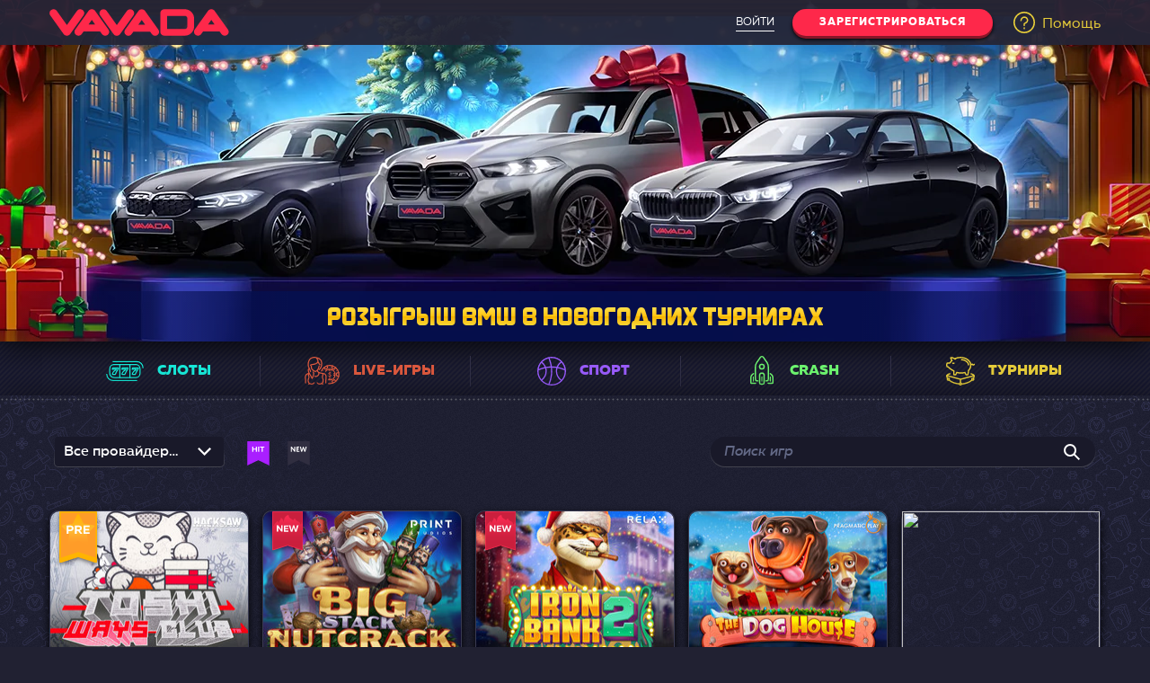

--- FILE ---
content_type: text/html
request_url: https://vavada-cas.com/
body_size: 36049
content:
<!DOCTYPE html>
<html lang="ru">
<head>
    <!-- Google tag (gtag.js) -->
<script async src="https://www.googletagmanager.com/gtag/js?id=G-EH1G3SJL1Z"></script>
<script>
  window.dataLayer = window.dataLayer || [];
  function gtag(){dataLayer.push(arguments);}
  gtag('js', new Date());

  gtag('config', 'G-EH1G3SJL1Z');
</script>
        <title>
                        VAVADA Online Casino
            </title>
    <meta charset="UTF-8"/>
                <meta name="viewport" content="width=device-width, initial-scale=1.0, user-scalable=yes"/>
        <meta name="format-detection" content="telephone=no">
        <meta name="theme-color" content="#212132">
        <link rel="icon" type="image/vnd.microsoft.icon" href="https://static-a.vavada-cdn.net/favicon.ff6ef3a968017259399de45ecdbf0bb5.ico" />
                    <link rel="stylesheet" type="text/css" href="https://static-a.vavada-cdn.net/css/main.db83a23203cdb52440fc.css"/>
                            <link rel="alternate" hreflang="en" href="/en/" />
                    <link rel="alternate" hreflang="az" href="/az/" />
                    <link rel="alternate" hreflang="bg" href="/bg/" />
                    <link rel="alternate" hreflang="de" href="/de/" />
                    <link rel="alternate" hreflang="el" href="/el/" />
                    <link rel="alternate" hreflang="es_MX" href="/es-mx/" />
                    <link rel="alternate" hreflang="fi" href="/fi/" />
                    <link rel="alternate" hreflang="fr_CA" href="/fr-ca/" />
                    <link rel="alternate" hreflang="hi" href="/hi/" />
                    <link rel="alternate" hreflang="hu" href="/hu/" />
                    <link rel="alternate" hreflang="it" href="/it/" />
                    <link rel="alternate" hreflang="ja" href="/ja/" />
                    <link rel="alternate" hreflang="kk" href="/kk/" />
                    <link rel="alternate" hreflang="ko" href="/ko/" />
                    <link rel="alternate" hreflang="pl" href="/pl/" />
                    <link rel="alternate" hreflang="pt_BR" href="/pt-br/" />
                    <link rel="alternate" hreflang="sv" href="/sv/" />
                    <link rel="alternate" hreflang="tr" href="/tr/" />
                    <link rel="alternate" hreflang="uz" href="/uz/" />
            
                <link rel="next" href="/ru/?order=hot&amp;page=2"/>
        <meta name="description" content="VAVADA Онлайн Казино: Слоты (Amatic, Amusnet, AvatarUX, Backseat Gaming, Belatra Games, BGaming, BTG, Blueprint Gaming, Bullshark Games, EGT Digital, ELK, Endorphina, Fantasma, Gamomat, Habanero, Hacksaw Gaming, Igrosoft, InOut, Iron Dog Studio, Jili, Kalamba, Games Global, NetEnt, Nolimit City, Novomatic, Penguin King, Peter &amp; Sons, PG Soft, Play’n Go, Playtech, Popiplay, Pragmatic Play, Print Studios, Push Gaming, Quickspin, Red Tiger, Relax, Slotmill, SmartSoft, Sneaky Slots, TaDa Gaming, Three Oaks Gaming, Thunderkick, Top Spin, True Lab, Turbo Games, Yggdrasil), Рулетка, Блэкджек, Баккара, Покер"/>
    </head>
<body style="">
            
            <div class="header_and_main " data-blur="blur">

                                
            <header class="beam" data-header>
                <div class="header_box beam_block">

                    <a href="/ru/" class="snowplow_link main_logo ">
    <img src="https://static-a.vavada-cdn.net/img/vavada_logo.00d780d293083a5c59c784b2ff0aee16.svg" alt="Vavada logo">
</a>


                                            <div class="panel_non_authorized">
                                                            <div>
                                    <a href="/ru/login" class="link_enter">
                                        Войти
                                    </a>
                                    <form action="/login">
                                    <button class="link_enter x_login-btn">
                                        Войти
                                    </button>
                                     </form>
                                </div>

                                                                    <div>
                                        <a href="/ru/register/" class="button_register btn_primary_small">
                                            <span>Зарегистрироваться</span>
                                        </a>
                                    </div>
                                
                                                                    <div class="header-login visibility_hidden" data-pop_up="login">
                                        <button class="header-login_btn-close" data-pop_up_btn="login">
                                            <svg width="20" height="20" viewBox="0 0 20 20" xmlns="http://www.w3.org/2000/svg">
    <path fill-rule="evenodd" clip-rule="evenodd" d="M10 1.714c-4.591 0-8.312 3.71-8.312 8.286 0 .953.161 1.868.457 2.718A8.313 8.313 0 0 0 10 18.285c2.294 0 4.37-.925 5.875-2.424a8.243 8.243 0 0 0 2.438-5.862A8.228 8.228 0 0 0 16.82 5.26 8.312 8.312 0 0 0 10 1.714ZM0 10C0 4.477 4.477 0 10 0a9.989 9.989 0 0 1 8.203 4.28A9.96 9.96 0 0 1 20 10a9.972 9.972 0 0 1-2.933 7.075A9.968 9.968 0 0 1 10 20a9.986 9.986 0 0 1-3.644-.685A10.024 10.024 0 0 1 .551 13.28 9.982 9.982 0 0 1 0 10Z"/>
    <path d="m11.238 10 2.632-2.631a.876.876 0 0 0-1.238-1.237L10 8.763 7.37 6.131a.876.876 0 0 0-1.237 1.237L8.763 10l-2.63 2.631a.877.877 0 0 0 0 1.238c.34.34.896.34 1.237 0L10 11.237l2.632 2.632a.877.877 0 0 0 1.238 0 .877.877 0 0 0 0-1.238L11.238 10Z"/>
</svg>

                                        </button>

                                                                                    
<form name="fos_user_login_form" method="post" action="/ru/login_check" class="snowplow_form login">

    
            <div class="box_form_input " ><label for="_username" class="required">Телефон или email</label><div class="box_input_text"><input type="text" id="_username" name="_username" required="required" placeholder="Телефон или email" /></div>
    </div>
    <div class="box_form_input"><label for="_password" class="required">Пароль</label><div class="box_input_text password" data-input_password="box">
            <div class="password_wrapper"><input type="password" id="_password" name="_password" required="required" class="private_field" placeholder="Пароль" /><div class="password_eye" data-input_password="eye">
                    <svg xmlns="http://www.w3.org/2000/svg" viewBox="0 0 22.41 16.5">
  <defs>
    <style>
      .svg_eye .svg_color {
        fill: none;
        stroke: #646a87;
        stroke-linecap: round;
        stroke-linejoin: round;
        stroke-width: 1.5px;
      }
    </style>
  </defs>
  <g class="svg_eye">
    <path class="svg_color" d="M11.2,4.39C4.59,4.39.75,10.3.75,10.3s3.84,5.45,10.45,5.45S21.66,10.3,21.66,10.3,17.82,4.39,11.2,4.39Z"/>
    <path class="svg_color" d="M15.14,6.66a4.55,4.55,0,1,1-7.88,0"/>
    <path class="svg_color" d="M.75,5.75c2.31-2.46,6.13-5,10.45-5s8.14,2.54,10.45,5"/>
    <circle class="svg_color" cx="11.2" cy="8.93" r="1.36"/>
  </g>
</svg>

                </div>
            </div></div>
    </div>
    <div class="box_checkbox"><input type="checkbox" id="_remember_me" name="_remember_me" value="1" /><label for="_remember_me">Запомнить меня</label>
    </div>
    

    <div class="box_btn">
        <input type="submit" id="_submit" name="_submit" value="Войти" class="btn_primary" />
                    <div class="content forget_password">
                <a href="/ru/resetting/request">
                    Забыли пароль?
                </a>
            </div>
            </div>

<input type="hidden" id="_csrf_token" name="_csrf_token" value="16ba49bbef61e5.zXE3ncKqLbhyjPiXqQpMAVR8_q_AW2MjSl5lFIUdRUc.vCN79qfEWI0I3Lvan3oeYhEpk-efPCBvI20teLJXDg-gNFjbochVwATUwA" /></form>

                                        
                                                                            </div>
                                                            
                            <button type="button" class="snowplow_button btn_help" data-help="btn_vivo_chat">
    <div class="img_box icon_question">
        <svg xmlns="http://www.w3.org/2000/svg" viewBox="0 0 23.5 23.5">
  <defs>
    <style>
      .svg_question .svg_color {
        fill: none;
        stroke: #646a87;
        stroke-linecap: round;
        stroke-linejoin: round;
        stroke-width: 1.5px;
      }
    </style>
  </defs>
  <g class="svg_question">
    <path class="svg_color" d="M8.22,9.62a3.73,3.73,0,0,1,5.78-3A3.16,3.16,0,0,1,13.72,12c-.93.55-2,.82-2,1.44V15"/>
    <circle class="svg_color" cx="11.75" cy="11.75" r="11"/>
    <line class="svg_color" x1="11.79" y1="17.68" x2="11.79" y2="18.4"/>
  </g>
</svg>

    </div>
    <span>
        Помощь
    </span>
</button>

                        </div>
                                    </div>
            </header>
        
        <div class="main ">

            
                
                                                        <div class="carousel_outer_wrapper">
    <div class="carousel_inner_wrapper">
        <div class="keen-slider carousel carousel_init" id="carousel_main">
                                                    <div class="keen-slider__slide banner_ny26_bmw">
        <div class="carousel_img">
            <picture class="banner_wrapper">
                <source type="image/webp" media="(min-width: 669px)" srcset="https://static-a.vavada-cdn.net/img/main_banner_slides/ny26_bmw.desktop.d1526d7b2e4773c02233892fb3b35c3b.webp, https://static-a.vavada-cdn.net/img/main_banner_slides/ny26_bmw.desktop.x2.a34b6a82b55dc859fd865214ddc1f9c4.webp 2x">
                <source media="(min-width: 669px)" srcset="https://static-a.vavada-cdn.net/img/main_banner_slides/ny26_bmw.desktop.b34ce190223bd02c796eb4e43158f7cd.jpg, https://static-a.vavada-cdn.net/img/main_banner_slides/ny26_bmw.desktop.x2.a7395a7628999535d652cc070a42644f.jpg 2x">

                <source type="image/webp" srcset="https://static-a.vavada-cdn.net/img/main_banner_slides/ny26_bmw.mobile.a3637e3d7cb84c981e68b892aefc8277.webp, https://static-a.vavada-cdn.net/img/main_banner_slides/ny26_bmw.mobile.x2.ed9b026650109d71a22b5c5546959b1f.webp 2x">
                <source srcset="https://static-a.vavada-cdn.net/img/main_banner_slides/ny26_bmw.mobile.28b5018b24b5c741f1662d27e99b2f85.jpg, https://static-a.vavada-cdn.net/img/main_banner_slides/ny26_bmw.mobile.x2.f12c85313c44db80798c0481b3d81c30.jpg 2x">

                <img class="banner" src="https://static-a.vavada-cdn.net/img/main_banner_slides/ny26_bmw.desktop.b34ce190223bd02c796eb4e43158f7cd.jpg">
            </picture>
            <div class="carousel_ny26_bmw-wrapper">
                <div class="carousel_ny26_bmw-text">
                    Розыгрыш BMW в новогодних турнирах
                </div>
            </div>
        </div>
    </div>

                                                                    <div class="keen-slider__slide banner_jackpot">
        <div class="carousel_img">
            <picture class="banner_wrapper">
                <source type="image/webp" media="(min-width: 669px)" srcset="https://static-a.vavada-cdn.net/img/main_banner_slides/default_ny.desktop.7962a2e264f401b0689c97082f4497a4.webp, https://static-a.vavada-cdn.net/img/main_banner_slides/default_ny.desktop.x2.fc7c9afa923bd322c3f50cda16066d7b.webp 2x">
                <source media="(min-width: 669px)" srcset="https://static-a.vavada-cdn.net/img/main_banner_slides/default_ny.desktop.9bb7bcbaea7373403e9b4c21c47826c6.jpg, https://static-a.vavada-cdn.net/img/main_banner_slides/default_ny.desktop.x2.61b38290eba38c34817229df484771df.jpg 2x">

                <source type="image/webp" srcset="https://static-a.vavada-cdn.net/img/main_banner_slides/default_ny.mobile.b5e6c787bced6eff4ef27a79784af097.webp, https://static-a.vavada-cdn.net/img/main_banner_slides/default_ny.mobile.x2.daa0f4ded230a2f46837f8a0f2d2ee91.webp 2x">
                <source srcset="https://static-a.vavada-cdn.net/img/main_banner_slides/default_ny.mobile.969256bad1eaffa22d47517d6978b79c.jpg, https://static-a.vavada-cdn.net/img/main_banner_slides/default_ny.mobile.x2.8bd34b0f3ab0710067611edcf3f00ec6.jpg 2x">

                <img class="banner" src="https://static-a.vavada-cdn.net/img/main_banner_slides/default_ny.desktop.9bb7bcbaea7373403e9b4c21c47826c6.jpg">
            </picture>
            <div class="banner_jackpot_money_cards">
                <div class="banner_jackpot_money_card money_card_major">
                    <span class="money_card_amount money_card_amount_major"><span
    data-jackpot-amount="31064"
    data-jackpot-delay="2374"
    data-jackpot-currency="USD"
    data-jackpot-locale="ru"
>
    310,64 $
</span>
</span>
                </div>
                <div class="banner_jackpot_money_card money_card_mega">
                    <span class="money_card_amount money_card_amount_mega"><span
    data-jackpot-amount="24810762"
    data-jackpot-delay="594"
    data-jackpot-currency="USD"
    data-jackpot-locale="ru"
>
    248 107,62 $
</span>
</span>
                </div>
                <div class="banner_jackpot_money_card money_card_minor">
                    <span class="money_card_amount money_card_amount_minor"><span
    data-jackpot-amount="14289"
    data-jackpot-delay="1662"
    data-jackpot-currency="USD"
    data-jackpot-locale="ru"
>
    142,89 $
</span>
</span>
                </div>
            </div>
            <div class="carousel_jackpot-wrapper">
                <div class="carousel_jackpot-text">
                    Джекпоты VAVADA
                </div>
            </div>
        </div>
    </div>

                                                                <div class="keen-slider__slide banner_sport">
    <div class="carousel_img">
        <picture class="banner_wrapper">
            <source type="image/webp" media="(min-width: 669px)" srcset="https://static-a.vavada-cdn.net/img/main_banner_slides/sport_ny.desktop.1bb50cdef7cf7380d3dbd7397844b42c.webp, https://static-a.vavada-cdn.net/img/main_banner_slides/sport_ny.desktop.x2.e377be964dc14cfeb605a6411184eccb.webp 2x">
            <source media="(min-width: 669px)" srcset="https://static-a.vavada-cdn.net/img/main_banner_slides/sport_ny.desktop.ecd3ff901d6d7fc2b6c2f72d4f45cfaf.jpg, https://static-a.vavada-cdn.net/img/main_banner_slides/sport_ny.desktop.x2.66ff5796ea21fdc0a073480f4e48bba1.jpg 2x">

            <source type="image/webp" srcset="https://static-a.vavada-cdn.net/img/main_banner_slides/sport_ny.mobile.68acb28a647576f693eec096dd983f76.webp, https://static-a.vavada-cdn.net/img/main_banner_slides/sport_ny.mobile.x2.2aa66f19d8c80b8bd3ddc8788501edf8.webp 2x">
            <source srcset="https://static-a.vavada-cdn.net/img/main_banner_slides/sport_ny.mobile.2b7c4d73321ba3f2dda6693837d3aa0a.jpg, https://static-a.vavada-cdn.net/img/main_banner_slides/sport_ny.mobile.x2.ad9e9bdc2452eb341a2de1d609365c49.jpg 2x">

            <img class="banner" src="https://static-a.vavada-cdn.net/img/main_banner_slides/sport_ny.desktop.ecd3ff901d6d7fc2b6c2f72d4f45cfaf.jpg">
        </picture>
        <div class="carousel_sport-wrapper">
            <div class="carousel_sport-text">
                Бонус на экспресс до 100%
            </div>
        </div>
    </div>
</div>

                                                                <div class="keen-slider__slide banner_crypto-new">
    <div class="carousel_img">
        <picture class="banner_wrapper">
            <source type="image/webp" media="(min-width: 669px)" srcset="https://static-a.vavada-cdn.net/img/main_banner_slides/crypto_new_ny.desktop.b9e2ab5f7f78d5eb97917084d04949f4.webp, https://static-a.vavada-cdn.net/img/main_banner_slides/crypto_new_ny.desktop.x2.191f8674fa8a4ab4aa6c079f5f35948a.webp 2x">
            <source media="(min-width: 669px)" srcset="https://static-a.vavada-cdn.net/img/main_banner_slides/crypto_new_ny.desktop.0a850f9dc5aa75e227cc0b7118e23e49.jpg, https://static-a.vavada-cdn.net/img/main_banner_slides/crypto_new_ny.desktop.x2.1136ea12cd420cbed2cd83f7a88107b4.jpg 2x">

            <source type="image/webp" srcset="https://static-a.vavada-cdn.net/img/main_banner_slides/crypto_new_ny.mobile.8613a28af57a5a7d433f6d30db2e38f4.webp, https://static-a.vavada-cdn.net/img/main_banner_slides/crypto_new_ny.mobile.x2.e1df084431f4e0a2112be465057d84d1.webp 2x">
            <source srcset="https://static-a.vavada-cdn.net/img/main_banner_slides/crypto_new_ny.mobile.4036a67ee0642d4175fed58da7da3f92.jpg, https://static-a.vavada-cdn.net/img/main_banner_slides/crypto_new_ny.mobile.x2.ed9f20ad5bf76481fc2d2869f63fad27.jpg 2x">

            <img class="banner" src="https://static-a.vavada-cdn.net/img/main_banner_slides/crypto_new_ny.desktop.0a850f9dc5aa75e227cc0b7118e23e49.jpg">
        </picture>
        <div class="carousel_crypto-new-wrapper">
            <div class="carousel_crypto-new-text">
                Криптотурнир X на реальные деньги
            </div>
        </div>
    </div>
</div>

                                                                <div class="keen-slider__slide banner_maxbet">
    <div class="carousel_img">
        <picture class="banner_wrapper">
            <source type="image/webp" media="(min-width: 669px)" srcset="https://static-a.vavada-cdn.net/img/main_banner_slides/maxbet_ny.desktop.f5c8cb3e41bbeabbe2c7b104bb6d7b03.webp, https://static-a.vavada-cdn.net/img/main_banner_slides/maxbet_ny.desktop.x2.1415da23448f534b0135f3ab156e6383.webp 2x">
            <source media="(min-width: 669px)" srcset="https://static-a.vavada-cdn.net/img/main_banner_slides/maxbet_ny.desktop.90dd83bf5aa1b8f0b26f5c68158ccefc.jpg, https://static-a.vavada-cdn.net/img/main_banner_slides/maxbet_ny.desktop.x2.74be04f95f0ec163698a0b6d36371c50.jpg 2x">

            <source type="image/webp" srcset="https://static-a.vavada-cdn.net/img/main_banner_slides/maxbet_ny.mobile.3592d379325bc4b26f15639b043ecea7.webp, https://static-a.vavada-cdn.net/img/main_banner_slides/maxbet_ny.mobile.x2.9b3b7f5b9ae65e1d8bf4e607776ec359.webp 2x">
            <source srcset="https://static-a.vavada-cdn.net/img/main_banner_slides/maxbet_ny.mobile.311ec1da5af7c7a1d63fda4e7f0cc929.jpg, https://static-a.vavada-cdn.net/img/main_banner_slides/maxbet_ny.mobile.x2.19784447716a1db457f73ba8a6ee2685.jpg 2x">

            <img class="banner" src="https://static-a.vavada-cdn.net/img/main_banner_slides/maxbet_ny.desktop.90dd83bf5aa1b8f0b26f5c68158ccefc.jpg">
        </picture>
        <div class="carousel_maxbet-wrapper">
            <div class="carousel_maxbet-text">
                                Эксклюзивные турниры только на VAVADA
            </div>
        </div>
    </div>
</div>

                                    </div>
    </div>
</div>


                
                

                

                    <div class="beam-categories" data-navigation="beam">
    <nav class="nav-categories">
    <ul class="nav-categories_list">
                                    <li class="nav-categories_item x_slots"
                                            data-category="slots"
                >
                                                                                                            <a href="/ru/slots" class="nav-categories_link snowplow_link text_slots">
                        <div class="nav-categories_content">
                            <div class="nav-categories_img-wrapper">
                                <div class="nav-categories_img"></div>
                            </div>
                            <span class="nav-categories_text">
                                Слоты
                            </span>
                        </div>
                    </a>
                </li>
                                                <li class="nav-categories_item x_live"
                                            data-category="live"
                >
                                                                                                            <a href="/ru/live" class="nav-categories_link snowplow_link text_live">
                        <div class="nav-categories_content">
                            <div class="nav-categories_img-wrapper">
                                <div class="nav-categories_img"></div>
                            </div>
                            <span class="nav-categories_text">
                                Live-игры
                            </span>
                        </div>
                    </a>
                </li>
                                                <li class="nav-categories_item x_sports"
                                            data-category="sports"
                >
                                                                                    <a href="/ru/sports" class="nav-categories_link snowplow_link text_sports">
                        <div class="nav-categories_content">
                            <div class="nav-categories_img-wrapper">
                                <div class="nav-categories_img"></div>
                            </div>
                            <span class="nav-categories_text">
                                Спорт
                            </span>
                        </div>
                    </a>
                </li>
                                                <li class="nav-categories_item x_casino"
                                            data-category="casino"
                >
                                                                                                            <a href="/ru/casino" class="nav-categories_link snowplow_link text_casino">
                        <div class="nav-categories_content">
                            <div class="nav-categories_img-wrapper">
                                <div class="nav-categories_img"></div>
                            </div>
                            <span class="nav-categories_text">
                                Crash
                            </span>
                        </div>
                    </a>
                </li>
                                                <li class="nav-categories_item x_tournament"
                                            data-category="tournament"
                >
                                                                                                            <a href="/ru/tournaments/" class="nav-categories_link snowplow_link text_tournament">
                        <div class="nav-categories_content">
                            <div class="nav-categories_img-wrapper">
                                <div class="nav-categories_img"></div>
                            </div>
                            <span class="nav-categories_text">
                                Турниры
                            </span>
                        </div>
                    </a>
                </li>
                        </ul>
</nav>

    <canvas class="beam-categories_canvas" data-navigation="canvas"></canvas>
</div>


                    <div class="layer_games">
        <div class="block game-catalog" data-game="catalog">

            <div class="game-catalog_header">
            <div class="game-sort-and-filter">
            <button type="button" class="select game-filter snowplow_button" data-game-filter>
                <select data-select_redirect data-select_optgroup>
                                            <option value="/ru/?order=hot"
                                                                data-all-providers="all"                        >
                            Все провайдеры
                        </option>
                                            <option value="/ru/?filter%5B0%5D=amatic&amp;order=hot"
                                                                                        >
                            Amatic
                        </option>
                                            <option value="/ru/?filter%5B0%5D=amusnet&amp;order=hot"
                                                                                        >
                            Amusnet
                        </option>
                                            <option value="/ru/?filter%5B0%5D=avatar_ux&amp;order=hot"
                                                                                        >
                            AvatarUX
                        </option>
                                            <option value="/ru/?filter%5B0%5D=backseat_gaming&amp;order=hot"
                                                                                        >
                            Backseat Gaming
                        </option>
                                            <option value="/ru/?filter%5B0%5D=belatra&amp;order=hot"
                                                                                        >
                            Belatra Games
                        </option>
                                            <option value="/ru/?filter%5B0%5D=betgames&amp;order=hot"
                                                                                        >
                            Betgames
                        </option>
                                            <option value="/ru/?filter%5B0%5D=bgaming&amp;order=hot"
                                                                                        >
                            BGaming
                        </option>
                                            <option value="/ru/?filter%5B0%5D=big_time&amp;order=hot"
                                                                                        >
                            BTG
                        </option>
                                            <option value="/ru/?filter%5B0%5D=blueprint&amp;order=hot"
                                                                                        >
                            Blueprint Gaming
                        </option>
                                            <option value="/ru/?filter%5B0%5D=bullshark_games&amp;order=hot"
                                                                                        >
                            Bullshark Games
                        </option>
                                            <option value="/ru/?filter%5B0%5D=egt&amp;order=hot"
                                                                                        >
                            EGT Digital
                        </option>
                                            <option value="/ru/?filter%5B0%5D=elk&amp;order=hot"
                                                                                        >
                            ELK
                        </option>
                                            <option value="/ru/?filter%5B0%5D=endorphina&amp;order=hot"
                                                                                        >
                            Endorphina
                        </option>
                                            <option value="/ru/?filter%5B0%5D=evolution&amp;order=hot"
                                                                                        >
                            Evolution Gaming
                        </option>
                                            <option value="/ru/?filter%5B0%5D=ezugi&amp;order=hot"
                                                                                        >
                            Ezugi
                        </option>
                                            <option value="/ru/?filter%5B0%5D=fantasma&amp;order=hot"
                                                                                        >
                            Fantasma
                        </option>
                                            <option value="/ru/?filter%5B0%5D=gamomat&amp;order=hot"
                                                                                        >
                            Gamomat
                        </option>
                                            <option value="/ru/?filter%5B0%5D=habanero&amp;order=hot"
                                                                                        >
                            Habanero
                        </option>
                                            <option value="/ru/?filter%5B0%5D=hacksaw&amp;order=hot"
                                                                                        >
                            Hacksaw Gaming
                        </option>
                                            <option value="/ru/?filter%5B0%5D=igrosoft&amp;order=hot"
                                                                                        >
                            Igrosoft
                        </option>
                                            <option value="/ru/?filter%5B0%5D=in_out&amp;order=hot"
                                                                                        >
                            InOut
                        </option>
                                            <option value="/ru/?filter%5B0%5D=iron_dog&amp;order=hot"
                                                                                        >
                            Iron Dog Studio
                        </option>
                                            <option value="/ru/?filter%5B0%5D=jili&amp;order=hot"
                                                                                        >
                            Jili
                        </option>
                                            <option value="/ru/?filter%5B0%5D=kalamba&amp;order=hot"
                                                                                        >
                            Kalamba
                        </option>
                                            <option value="/ru/?filter%5B0%5D=microgaming&amp;order=hot"
                                                                                        >
                            Games Global
                        </option>
                                            <option value="/ru/?filter%5B0%5D=netent&amp;order=hot"
                                                                                        >
                            NetEnt
                        </option>
                                            <option value="/ru/?filter%5B0%5D=nolimit_city&amp;order=hot"
                                                                                        >
                            Nolimit City
                        </option>
                                            <option value="/ru/?filter%5B0%5D=novomatic&amp;order=hot"
                                                                                        >
                            Novomatic
                        </option>
                                            <option value="/ru/?filter%5B0%5D=penguin_king&amp;order=hot"
                                                                                        >
                            Penguin King
                        </option>
                                            <option value="/ru/?filter%5B0%5D=peter_and_sons&amp;order=hot"
                                                                                        >
                            Peter &amp; Sons
                        </option>
                                            <option value="/ru/?filter%5B0%5D=pgsoft&amp;order=hot"
                                                                                        >
                            PG Soft
                        </option>
                                            <option value="/ru/?filter%5B0%5D=play_n_go&amp;order=hot"
                                                                                        >
                            Play’n Go
                        </option>
                                            <option value="/ru/?filter%5B0%5D=playtech&amp;order=hot"
                                                                                        >
                            Playtech
                        </option>
                                            <option value="/ru/?filter%5B0%5D=popiplay&amp;order=hot"
                                                                                        >
                            Popiplay
                        </option>
                                            <option value="/ru/?filter%5B0%5D=pragmatic_play&amp;order=hot"
                                                                                        >
                            Pragmatic Play
                        </option>
                                            <option value="/ru/?filter%5B0%5D=print_studios&amp;order=hot"
                                                                                        >
                            Print Studios
                        </option>
                                            <option value="/ru/?filter%5B0%5D=push&amp;order=hot"
                                                                                        >
                            Push Gaming
                        </option>
                                            <option value="/ru/?filter%5B0%5D=quickspin&amp;order=hot"
                                                                                        >
                            Quickspin
                        </option>
                                            <option value="/ru/?filter%5B0%5D=red_tiger&amp;order=hot"
                                                                                        >
                            Red Tiger
                        </option>
                                            <option value="/ru/?filter%5B0%5D=relax&amp;order=hot"
                                                                                        >
                            Relax
                        </option>
                                            <option value="/ru/?filter%5B0%5D=slotmill&amp;order=hot"
                                                                                        >
                            Slotmill
                        </option>
                                            <option value="/ru/?filter%5B0%5D=smartsoft&amp;order=hot"
                                                                                        >
                            SmartSoft
                        </option>
                                            <option value="/ru/?filter%5B0%5D=sneaky_slots&amp;order=hot"
                                                                                        >
                            Sneaky Slots
                        </option>
                                            <option value="/ru/?filter%5B0%5D=spribe&amp;order=hot"
                                                                                        >
                            Spribe
                        </option>
                                            <option value="/ru/?filter%5B0%5D=tadagaming&amp;order=hot"
                                                                                        >
                            TaDa Gaming
                        </option>
                                            <option value="/ru/?filter%5B0%5D=three_oaks&amp;order=hot"
                                                                                        >
                            Three Oaks Gaming
                        </option>
                                            <option value="/ru/?filter%5B0%5D=thunderkick&amp;order=hot"
                                                                                        >
                            Thunderkick
                        </option>
                                            <option value="/ru/?filter%5B0%5D=top_spin&amp;order=hot"
                                                                                        >
                            Top Spin
                        </option>
                                            <option value="/ru/?filter%5B0%5D=true_lab&amp;order=hot"
                                                                                        >
                            True Lab
                        </option>
                                            <option value="/ru/?filter%5B0%5D=turbo&amp;order=hot"
                                                                                        >
                            Turbo Games
                        </option>
                                            <option value="/ru/?filter%5B0%5D=yggdrasil&amp;order=hot"
                                                                                        >
                            Yggdrasil
                        </option>
                                    </select>
            </button>

            <ul class="game_sort">
                <li class="sort_hit">
                    <a href="/ru/?order=hot" class="sort_link snowplow_link">
                        <div class="game_sort_flag_hit active">
                            <svg viewBox="0 0 50 55" preserveAspectRatio="xMidYMin meet" fill="none" xmlns="http://www.w3.org/2000/svg">
    <g class="svg_flag_hit">
        <path class="svg_color" d="M0 55L25 43L50 55C50 36.6667 50 18.3333 50 0H0C0 18.3333 0 36.6667 0 55Z"/>
        <path d="M21.8241 13.3455C21.8241 12.9273 21.8241 12.6182 21.6318 12.3818C21.4396 12.1273 21.0743 12 20.5167 12C19.8823 12 19.5939 12.1636 19.4209 12.3818C19.2286 12.6182 19.2286 12.9273 19.2286 13.3455V16.5818H13.5955V13.3455C13.5955 12.9273 13.5955 12.6182 13.4032 12.3818C13.211 12.1273 12.8649 12 12.3073 12C11.7306 12 11.3845 12.1273 11.1923 12.3818C11 12.6182 11 12.9273 11 13.3455V22.6364C11 23.0727 11 23.3818 11.1923 23.6182C11.3845 23.8727 11.7306 24 12.3073 24C12.8649 24 13.211 23.8727 13.4032 23.6182C13.5955 23.3818 13.5955 23.0727 13.5955 22.6364V18.7455H19.2286V22.6364C19.2286 23.0727 19.2286 23.3818 19.4209 23.6182C19.5939 23.8364 19.8823 24 20.5167 24C21.0743 24 21.4396 23.8727 21.6318 23.6182C21.8241 23.3818 21.8241 23.0727 21.8241 22.6364V13.3455Z"
              fill="white"/>
        <path d="M27.1894 13.3455C27.1894 12.9455 27.1894 12.6182 26.9971 12.3818C26.8049 12.1273 26.4588 12 25.9013 12C25.3245 12 24.9784 12.1273 24.7862 12.3818C24.5939 12.6182 24.5939 12.9455 24.5939 13.3455V22.6364C24.5939 23.0727 24.5939 23.3818 24.7862 23.6182C24.9784 23.8727 25.3245 24 25.9013 24C26.4588 24 26.8049 23.8727 26.9971 23.6182C27.1894 23.3818 27.1894 23.0727 27.1894 22.6364V13.3455Z"
              fill="white"/>
        <path d="M35.1164 14.3273H37.6542C38.0579 14.3273 38.3655 14.3273 38.6155 14.1455C38.8654 13.9818 39 13.7091 39 13.2182C39 12.7455 38.8654 12.4909 38.6155 12.3273C38.3655 12.1455 38.0579 12.1273 37.6542 12.1273H30.0024C29.5794 12.1273 29.2718 12.1455 29.0219 12.3273C28.7719 12.4909 28.6373 12.7455 28.6373 13.2182C28.6373 13.7091 28.7719 13.9818 29.0219 14.1455C29.2718 14.3273 29.5794 14.3273 30.0024 14.3273H32.5209V22.6364C32.5209 23.0727 32.5209 23.3818 32.7132 23.6182C32.9054 23.8727 33.29 24 33.8283 24C34.3474 24 34.7319 23.8727 34.9241 23.6182C35.1164 23.3818 35.1164 23.0727 35.1164 22.6364V14.3273Z"
              fill="white"/>
    </g>
    <defs>
        <style>
            .svg_flag_hit .svg_color {
            fill: #A91FFF
            }
        </style>
    </defs>
</svg>

                        </div>
                    </a>
                </li>
                <li class="sort_new">
                    <a href="/ru/?order=new" class="sort_link snowplow_link">
                        <div class="game_sort_flag_new ">
                            <svg viewBox="0 0 50 55" preserveAspectRatio="xMidYMin meet" fill="none" xmlns="http://www.w3.org/2000/svg">
    <g class="svg_flag_new">
        <path class="svg_color" d="M0 55L25 43L50 55V0H0V55Z"/>
        <path d="M9.27844 16.0967L14.6065 22.9849C15.1147 23.6375 15.4653 24 16.1663 24C16.8499 24 17.2354 23.6556 17.2354 23.0211V13.3414C17.2354 12.9245 17.2354 12.6163 17.0602 12.3807C16.8849 12.145 16.587 12 16.0962 12C15.6055 12 15.3075 12.145 15.1323 12.3807C14.957 12.6163 14.957 12.9245 14.957 13.3414V19.7764L9.83928 13.0514C9.36607 12.4169 9.01554 12 8.17427 12C7.38558 12 7 12.3444 7 12.9607V22.6042C7 23.0393 7 23.3474 7.17526 23.5831C7.35053 23.8187 7.64848 23.9637 8.13922 23.9637C8.62996 23.9637 8.92791 23.8187 9.10317 23.5831C9.27844 23.3474 9.27844 23.0211 9.27844 22.6042V16.0967Z"
              fill="white"/>
        <path d="M22.2231 14.2477H25.0448C25.4129 14.2477 25.6933 14.2477 25.9212 14.0846C26.149 13.9215 26.2717 13.6495 26.2717 13.1964C26.2717 12.7251 26.149 12.4713 25.9212 12.3082C25.6933 12.145 25.4129 12.1269 25.0448 12.1269H21.0488C20.2426 12.1269 19.9271 12.435 19.9271 13.287V22.6949C19.9271 23.5287 20.2075 23.855 21.0488 23.855H25.4479C25.816 23.855 26.0964 23.855 26.3243 23.6918C26.5521 23.5287 26.6923 23.2568 26.6923 22.8036C26.6923 22.3323 26.5521 22.0786 26.3243 21.9154C26.0964 21.7523 25.816 21.7341 25.4479 21.7341H22.2231V18.7069H24.3788C24.7644 18.7069 25.0448 18.6888 25.2727 18.5257C25.5005 18.3625 25.6232 18.0906 25.6232 17.6375C25.6232 17.1843 25.5005 16.9305 25.2727 16.7674C25.0448 16.6042 24.7644 16.5861 24.3788 16.5861H22.2231V14.2477Z"
              fill="white"/>
        <path d="M35.2884 16.0967L37.3915 22.6042C37.6544 23.4199 37.9524 24 38.9689 24C39.9153 24 40.1432 23.4743 40.4061 22.4955L42.8773 13.432C42.9299 13.2326 43 12.997 43 12.7795C43 12.3082 42.667 12 41.8257 12C40.9144 12 40.7391 12.3444 40.5463 13.1601L38.8462 20.3927L36.7255 13.6314C36.4802 12.852 36.2874 12.435 35.376 12.435C34.4471 12.435 34.2718 12.8882 34.0265 13.6495L31.9058 20.3927L30.2232 13.1601C30.0304 12.3625 29.7851 12 28.8737 12C27.9974 12 27.6994 12.3444 27.6994 12.7976C27.6994 13.0151 27.7695 13.2689 27.8221 13.4864L30.1882 22.4955C30.4335 23.4562 30.6789 24 31.6429 24C32.6068 24 32.8872 23.4562 33.1677 22.6042L35.2884 16.0967Z"
              fill="white"/>
    </g>
    <defs>
        <style>
            .svg_flag_new .svg_color {
                fill: #4DD433
            }
        </style>
    </defs>
</svg>

                        </div>
                    </a>
                </li>
                            </ul>
        </div>
        <form class="form_search snowplow_form" action="/ru/" autocomplete="off">
            <div class="box_input_text search">
                <input type="search" name="search" placeholder="Поиск игр" value="" data-input-suggestion="/ru/games/suggestion" data-suggestion="game-search" />
                                <button class="search_submit"></button>
            </div>
        </form>
    </div>


                        <ul class="game-catalog_list" data-game="list">
                                        
    <li class="game-catalog_list-item">
        <div class="gamecard  "
        data-ajax="favorite_gamecard" data-gamecard="show">
    <div class="gamecard_window">
        <ul class="gamecard_flags">
                                        <li class="game_flag game_flag_pre">
                    <img src="https://static-a.vavada-cdn.net/img/icons/icon_flags/icon_flag_pre.464c6a1c8c1f111a694a159fe9fbd297.svg"/>
                </li>
                                                            <li class="game_flag game_flag_favorite">
                <img src="https://static-a.vavada-cdn.net/img/icons/icon_flags/icon_flag_favorite.1dddb2ef0173b0b647089838e22c25b6.svg"/>
            </li>
        </ul>

        
        <picture>
            <source srcset="https://img-a.vavada-cdn.net/fiwGdvpdEIm0SNDqIe_KG3109yL4bhfPxqiAZQWEf70/rs:fill/w:220/h:165/bG9jYWw6Ly8vZC9m/L2RmZjY0ZmY4OGVl/MTliNTBlZThmNGYw/NWQ2YTBiZGJlMzBi/ZjcwYzIucG5n.jpeg, https://img-a.vavada-cdn.net/Ps0vwY_boAyqPAO7oHqvJQhufHGF8-_vqgagdAPZ0zE/rs:fill/w:440/h:330/bG9jYWw6Ly8vZC9m/L2RmZjY0ZmY4OGVl/MTliNTBlZThmNGYw/NWQ2YTBiZGJlMzBi/ZjcwYzIucG5n.jpeg 2x" media="(min-width: 1025px)">
            <source srcset="https://img-a.vavada-cdn.net/5cNq1YhQxm6nO_hTeqTdXDZfNz5OLflW_m4eEzoje64/rs:fill/w:232/h:174/bG9jYWw6Ly8vZC9m/L2RmZjY0ZmY4OGVl/MTliNTBlZThmNGYw/NWQ2YTBiZGJlMzBi/ZjcwYzIucG5n.jpeg, https://img-a.vavada-cdn.net/5IGD0PfSVIvtpEOq5m8jX3XBgJS4BLylFndbrXPShNg/rs:fill/w:464/h:348/bG9jYWw6Ly8vZC9m/L2RmZjY0ZmY4OGVl/MTliNTBlZThmNGYw/NWQ2YTBiZGJlMzBi/ZjcwYzIucG5n.jpeg 2x" media="(min-width: 669px)">
            <source srcset="https://img-a.vavada-cdn.net/8cbH8k2pwiuhQvqx9ruQiAK5ouj72lbBF5KSlkM-V1Y/rs:fill/w:216/h:162/bG9jYWw6Ly8vZC9m/L2RmZjY0ZmY4OGVl/MTliNTBlZThmNGYw/NWQ2YTBiZGJlMzBi/ZjcwYzIucG5n.jpeg, https://img-a.vavada-cdn.net/6pW53fv2oIr3JhgdvyKHSJenR5H8dnCRkOlPAWP3Ahw/rs:fill/w:432/h:324/bG9jYWw6Ly8vZC9m/L2RmZjY0ZmY4OGVl/MTliNTBlZThmNGYw/NWQ2YTBiZGJlMzBi/ZjcwYzIucG5n.jpeg 2x">
            <img class="gamecard_img" src="https://img-a.vavada-cdn.net/5cNq1YhQxm6nO_hTeqTdXDZfNz5OLflW_m4eEzoje64/rs:fill/w:232/h:174/bG9jYWw6Ly8vZC9m/L2RmZjY0ZmY4OGVl/MTliNTBlZThmNGYw/NWQ2YTBiZGJlMzBi/ZjcwYzIucG5n.jpeg" loading="lazy"/>
        </picture>

                    <div class="gamecard_links">
                                    <a class="gamecard_play btn_approve_small snowplow_link" href="/ru/games/toshi-ways-club/play">
                        <span>Играть</span>
                    </a>
                                                    <a class="gamecard_demo snowplow_link" href="/ru/games/toshi-ways-club/demo">
                        <span>Демо</span>
                    </a>
                                            </div>
            </div>

    <div class="gamecard_title">
        Toshi Ways Club
    </div>
</div>

    </li>
                        
    <li class="game-catalog_list-item">
        <div class="gamecard  "
        data-ajax="favorite_gamecard" data-gamecard="show">
    <div class="gamecard_window">
        <ul class="gamecard_flags">
                                                    <li class="game_flag game_flag_supernew">
                    <img src="https://static-a.vavada-cdn.net/img/icons/icon_flags/icon_flag_supernew.51a40383e0841669ae0a84c12b83f8e9.svg"/>
                </li>
                                                <li class="game_flag game_flag_favorite">
                <img src="https://static-a.vavada-cdn.net/img/icons/icon_flags/icon_flag_favorite.1dddb2ef0173b0b647089838e22c25b6.svg"/>
            </li>
        </ul>

        
        <picture>
            <source srcset="https://img-a.vavada-cdn.net/8AD2dWmiMlnElA7723GHydzV9tqoIpWr3ycKmVcN4KI/rs:fill/w:220/h:165/bG9jYWw6Ly8vYi9m/L2JmOWZhZDkwMWVi/ZDFiMTQ5OWZlYzc2/NjU5MDkwYjY0ODFj/NTVkZDQucG5n.jpeg, https://img-a.vavada-cdn.net/1o3SojL_C-axcRpmM2S9ROSdeDNp9Wsy7WIwZHcAAp8/rs:fill/w:440/h:330/bG9jYWw6Ly8vYi9m/L2JmOWZhZDkwMWVi/ZDFiMTQ5OWZlYzc2/NjU5MDkwYjY0ODFj/NTVkZDQucG5n.jpeg 2x" media="(min-width: 1025px)">
            <source srcset="https://img-a.vavada-cdn.net/1QXIYNu3_SzYzHPv9Q0VkGkkdOfhP2yehCniuWtPT9M/rs:fill/w:232/h:174/bG9jYWw6Ly8vYi9m/L2JmOWZhZDkwMWVi/ZDFiMTQ5OWZlYzc2/NjU5MDkwYjY0ODFj/NTVkZDQucG5n.jpeg, https://img-a.vavada-cdn.net/eW5PiVitNfxf_tRWfrmrUOoiEFEZa6FjrbFa7PrSoYs/rs:fill/w:464/h:348/bG9jYWw6Ly8vYi9m/L2JmOWZhZDkwMWVi/ZDFiMTQ5OWZlYzc2/NjU5MDkwYjY0ODFj/NTVkZDQucG5n.jpeg 2x" media="(min-width: 669px)">
            <source srcset="https://img-a.vavada-cdn.net/TLtXStioKtFyEkUeidUaS5hRmJ5-nsb3pQ0Jr_Bzo8w/rs:fill/w:216/h:162/bG9jYWw6Ly8vYi9m/L2JmOWZhZDkwMWVi/ZDFiMTQ5OWZlYzc2/NjU5MDkwYjY0ODFj/NTVkZDQucG5n.jpeg, https://img-a.vavada-cdn.net/vAVAnQlfd0VbQaOXM3HVGt49sjv386hOubGGqpr4TTg/rs:fill/w:432/h:324/bG9jYWw6Ly8vYi9m/L2JmOWZhZDkwMWVi/ZDFiMTQ5OWZlYzc2/NjU5MDkwYjY0ODFj/NTVkZDQucG5n.jpeg 2x">
            <img class="gamecard_img" src="https://img-a.vavada-cdn.net/1QXIYNu3_SzYzHPv9Q0VkGkkdOfhP2yehCniuWtPT9M/rs:fill/w:232/h:174/bG9jYWw6Ly8vYi9m/L2JmOWZhZDkwMWVi/ZDFiMTQ5OWZlYzc2/NjU5MDkwYjY0ODFj/NTVkZDQucG5n.jpeg" loading="lazy"/>
        </picture>

                    <div class="gamecard_links">
                                    <a class="gamecard_play btn_approve_small snowplow_link" href="/ru/games/big-stack-nutcrack/play">
                        <span>Играть</span>
                    </a>
                                                    <a class="gamecard_demo snowplow_link" href="/ru/games/big-stack-nutcrack/demo">
                        <span>Демо</span>
                    </a>
                                            </div>
            </div>

    <div class="gamecard_title">
        Big Stack Nutcrack
    </div>
</div>

    </li>
                        
    <li class="game-catalog_list-item">
        <div class="gamecard  "
        data-ajax="favorite_gamecard" data-gamecard="show">
    <div class="gamecard_window">
        <ul class="gamecard_flags">
                                                    <li class="game_flag game_flag_supernew">
                    <img src="https://static-a.vavada-cdn.net/img/icons/icon_flags/icon_flag_supernew.51a40383e0841669ae0a84c12b83f8e9.svg"/>
                </li>
                                                <li class="game_flag game_flag_favorite">
                <img src="https://static-a.vavada-cdn.net/img/icons/icon_flags/icon_flag_favorite.1dddb2ef0173b0b647089838e22c25b6.svg"/>
            </li>
        </ul>

        
        <picture>
            <source srcset="https://img-a.vavada-cdn.net/PB_KxsEolZfGbbpS6PlNWx3UOeBpfx8ZqFya2ZrWewY/rs:fill/w:220/h:165/bG9jYWw6Ly8vMS8w/LzEwZGQ2MTVmNTZh/MzIwMjFlNjQ0YzA0/ZjBlZDgzNWJkZjlh/Yjg0ODAuanBn.jpeg, https://img-a.vavada-cdn.net/Jvhtyll1Svc0Ds2KIWdwIAeAGSawUd_Qmdg4BS-TWlI/rs:fill/w:440/h:330/bG9jYWw6Ly8vMS8w/LzEwZGQ2MTVmNTZh/MzIwMjFlNjQ0YzA0/ZjBlZDgzNWJkZjlh/Yjg0ODAuanBn.jpeg 2x" media="(min-width: 1025px)">
            <source srcset="https://img-a.vavada-cdn.net/35xuCor_q-4nCo4uVlWLuZDxdY7NedyF9fjK9CUOzNU/rs:fill/w:232/h:174/bG9jYWw6Ly8vMS8w/LzEwZGQ2MTVmNTZh/MzIwMjFlNjQ0YzA0/ZjBlZDgzNWJkZjlh/Yjg0ODAuanBn.jpeg, https://img-a.vavada-cdn.net/ITT63GjoRH4SvD6Rv4OVMpwudwwHp-iCYWg8mDApm9Q/rs:fill/w:464/h:348/bG9jYWw6Ly8vMS8w/LzEwZGQ2MTVmNTZh/MzIwMjFlNjQ0YzA0/ZjBlZDgzNWJkZjlh/Yjg0ODAuanBn.jpeg 2x" media="(min-width: 669px)">
            <source srcset="https://img-a.vavada-cdn.net/t1mb7IryLRGC8Uwqb5vZUdxZ1Q-K1oxfQbNFBhIFvCc/rs:fill/w:216/h:162/bG9jYWw6Ly8vMS8w/LzEwZGQ2MTVmNTZh/MzIwMjFlNjQ0YzA0/ZjBlZDgzNWJkZjlh/Yjg0ODAuanBn.jpeg, https://img-a.vavada-cdn.net/ZN5BrLExhztxjuXkDKt7K7tUkp9BIG30DgfspPtGGak/rs:fill/w:432/h:324/bG9jYWw6Ly8vMS8w/LzEwZGQ2MTVmNTZh/MzIwMjFlNjQ0YzA0/ZjBlZDgzNWJkZjlh/Yjg0ODAuanBn.jpeg 2x">
            <img class="gamecard_img" src="https://img-a.vavada-cdn.net/35xuCor_q-4nCo4uVlWLuZDxdY7NedyF9fjK9CUOzNU/rs:fill/w:232/h:174/bG9jYWw6Ly8vMS8w/LzEwZGQ2MTVmNTZh/MzIwMjFlNjQ0YzA0/ZjBlZDgzNWJkZjlh/Yjg0ODAuanBn.jpeg" loading="lazy"/>
        </picture>

                    <div class="gamecard_links">
                                    <a class="gamecard_play btn_approve_small snowplow_link" href="/ru/games/iron-bank-2/play">
                        <span>Играть</span>
                    </a>
                                                    <a class="gamecard_demo snowplow_link" href="/ru/games/iron-bank-2/demo">
                        <span>Демо</span>
                    </a>
                                            </div>
            </div>

    <div class="gamecard_title">
        Iron Bank 2
    </div>
</div>

    </li>
                        
    <li class="game-catalog_list-item">
        <div class="gamecard  "
        data-ajax="favorite_gamecard" data-gamecard="show">
    <div class="gamecard_window">
        <ul class="gamecard_flags">
                                                                        <li class="game_flag game_flag_favorite">
                <img src="https://static-a.vavada-cdn.net/img/icons/icon_flags/icon_flag_favorite.1dddb2ef0173b0b647089838e22c25b6.svg"/>
            </li>
        </ul>

        
        <picture>
            <source srcset="https://img-a.vavada-cdn.net/llOxQtyuBB3SHca5v7FvtFkug7ie43vwFkD2w4wNXrY/rs:fill/w:220/h:165/bG9jYWw6Ly8vZi83/L2Y3ZDZiZDkyYWQx/OTU0ZGY3MGVhZjYy/MjcwOGQxNWJhOTYz/ZmNmZGUucG5n.jpeg, https://img-a.vavada-cdn.net/kN22ZhXDV-YNovdyMmCWkVK0v7dGVCCrj0-46U7HoHU/rs:fill/w:440/h:330/bG9jYWw6Ly8vZi83/L2Y3ZDZiZDkyYWQx/OTU0ZGY3MGVhZjYy/MjcwOGQxNWJhOTYz/ZmNmZGUucG5n.jpeg 2x" media="(min-width: 1025px)">
            <source srcset="https://img-a.vavada-cdn.net/knHanVirgOlo_aBvoP0ogvNPavs2VvmrJngwBgk5fs4/rs:fill/w:232/h:174/bG9jYWw6Ly8vZi83/L2Y3ZDZiZDkyYWQx/OTU0ZGY3MGVhZjYy/MjcwOGQxNWJhOTYz/ZmNmZGUucG5n.jpeg, https://img-a.vavada-cdn.net/GeJKFxnFle-QaLI24fu8kzfOZTkgH8dFLqHDtMeNKyU/rs:fill/w:464/h:348/bG9jYWw6Ly8vZi83/L2Y3ZDZiZDkyYWQx/OTU0ZGY3MGVhZjYy/MjcwOGQxNWJhOTYz/ZmNmZGUucG5n.jpeg 2x" media="(min-width: 669px)">
            <source srcset="https://img-a.vavada-cdn.net/KR2GMyjtqvm6LNXbvdoXjPM1Tjy7cpPB6uoYlXME818/rs:fill/w:216/h:162/bG9jYWw6Ly8vZi83/L2Y3ZDZiZDkyYWQx/OTU0ZGY3MGVhZjYy/MjcwOGQxNWJhOTYz/ZmNmZGUucG5n.jpeg, https://img-a.vavada-cdn.net/iDwR99n6TsrgDKlYhYshyfCtgD0AJwFPst8TXKJ2v6c/rs:fill/w:432/h:324/bG9jYWw6Ly8vZi83/L2Y3ZDZiZDkyYWQx/OTU0ZGY3MGVhZjYy/MjcwOGQxNWJhOTYz/ZmNmZGUucG5n.jpeg 2x">
            <img class="gamecard_img" src="https://img-a.vavada-cdn.net/knHanVirgOlo_aBvoP0ogvNPavs2VvmrJngwBgk5fs4/rs:fill/w:232/h:174/bG9jYWw6Ly8vZi83/L2Y3ZDZiZDkyYWQx/OTU0ZGY3MGVhZjYy/MjcwOGQxNWJhOTYz/ZmNmZGUucG5n.jpeg" loading="lazy"/>
        </picture>

                    <div class="gamecard_links">
                                    <a class="gamecard_play btn_approve_small snowplow_link" href="/ru/games/dog-house/play">
                        <span>Играть</span>
                    </a>
                                                    <a class="gamecard_demo snowplow_link" href="/ru/games/dog-house/demo">
                        <span>Демо</span>
                    </a>
                                            </div>
            </div>

    <div class="gamecard_title">
        The Dog House
    </div>
</div>

    </li>
                        
    <li class="game-catalog_list-item">
        <div class="gamecard  "
        data-ajax="favorite_gamecard" data-gamecard="show">
    <div class="gamecard_window">
        <ul class="gamecard_flags">
                                                                        <li class="game_flag game_flag_favorite">
                <img src="https://static-a.vavada-cdn.net/img/icons/icon_flags/icon_flag_favorite.1dddb2ef0173b0b647089838e22c25b6.svg"/>
            </li>
        </ul>

        
        <picture>
            <source srcset="https://img-a.vavada-cdn.net/yVHVlAfhaBSqkdx-JiZXNJhyqZCfSIdEv4AZEMhi87k/rs:fill/w:220/h:165/bG9jYWw6Ly8vYi9l/L2JlOWU4MTdkMzhj/ZjdiYzk4NGUwNWFi/YTBkM2U2MTk0MDYx/MWI0MjkucG5n.jpeg, https://img-a.vavada-cdn.net/XdZZq7Z_PSWvUsyH0yiMhpzzGaAuPCnwg1SC8qb2t1Q/rs:fill/w:440/h:330/bG9jYWw6Ly8vYi9l/L2JlOWU4MTdkMzhj/ZjdiYzk4NGUwNWFi/YTBkM2U2MTk0MDYx/MWI0MjkucG5n.jpeg 2x" media="(min-width: 1025px)">
            <source srcset="https://img-a.vavada-cdn.net/cnkOhJilXmwAd4SV1Q20a2eyXtJFjyDGv70WFteQ6U4/rs:fill/w:232/h:174/bG9jYWw6Ly8vYi9l/L2JlOWU4MTdkMzhj/ZjdiYzk4NGUwNWFi/YTBkM2U2MTk0MDYx/MWI0MjkucG5n.jpeg, https://img-a.vavada-cdn.net/F4HRQlE67Pv8Jm4NswE2pnOsHHMOUuVcr3GvYgxxrps/rs:fill/w:464/h:348/bG9jYWw6Ly8vYi9l/L2JlOWU4MTdkMzhj/ZjdiYzk4NGUwNWFi/YTBkM2U2MTk0MDYx/MWI0MjkucG5n.jpeg 2x" media="(min-width: 669px)">
            <source srcset="https://img-a.vavada-cdn.net/QufQ1QpFDGTR0u-_diDxen206p02SseOo_zXU8HlMZs/rs:fill/w:216/h:162/bG9jYWw6Ly8vYi9l/L2JlOWU4MTdkMzhj/ZjdiYzk4NGUwNWFi/YTBkM2U2MTk0MDYx/MWI0MjkucG5n.jpeg, https://img-a.vavada-cdn.net/G9JnWyZWj6lFUTzOv25YuacNV9dtSEjWtOKY4XHUKCM/rs:fill/w:432/h:324/bG9jYWw6Ly8vYi9l/L2JlOWU4MTdkMzhj/ZjdiYzk4NGUwNWFi/YTBkM2U2MTk0MDYx/MWI0MjkucG5n.jpeg 2x">
            <img class="gamecard_img" src="https://img-a.vavada-cdn.net/cnkOhJilXmwAd4SV1Q20a2eyXtJFjyDGv70WFteQ6U4/rs:fill/w:232/h:174/bG9jYWw6Ly8vYi9l/L2JlOWU4MTdkMzhj/ZjdiYzk4NGUwNWFi/YTBkM2U2MTk0MDYx/MWI0MjkucG5n.jpeg" loading="lazy"/>
        </picture>

                    <div class="gamecard_links">
                                    <a class="gamecard_play btn_approve_small snowplow_link" href="/ru/games/wild-bounty-showdown/play">
                        <span>Играть</span>
                    </a>
                                                            </div>
            </div>

    <div class="gamecard_title">
        Wild Bounty Showdown
    </div>
</div>

    </li>
                        
    <li class="game-catalog_list-item">
        <div class="gamecard  "
        data-ajax="favorite_gamecard" data-gamecard="show">
    <div class="gamecard_window">
        <ul class="gamecard_flags">
                                                                        <li class="game_flag game_flag_favorite">
                <img src="https://static-a.vavada-cdn.net/img/icons/icon_flags/icon_flag_favorite.1dddb2ef0173b0b647089838e22c25b6.svg"/>
            </li>
        </ul>

        
        <picture>
            <source srcset="https://img-a.vavada-cdn.net/poXlAK2FsSpOXb_D_4nyJBWewf5bInnbScPxpT0AUVU/rs:fill/w:220/h:165/bG9jYWw6Ly8vZi8x/L2YxY2RkYmY0OGMw/ZmVkYjZiMmE2Njkw/MzE2NTU1OWJlYTEx/YjU4YzAucG5n.jpeg, https://img-a.vavada-cdn.net/z6-NV3ThJZc_99QCooSHOaX7L94HOupgtRmS_xMcvZU/rs:fill/w:440/h:330/bG9jYWw6Ly8vZi8x/L2YxY2RkYmY0OGMw/ZmVkYjZiMmE2Njkw/MzE2NTU1OWJlYTEx/YjU4YzAucG5n.jpeg 2x" media="(min-width: 1025px)">
            <source srcset="https://img-a.vavada-cdn.net/2jwu3_ptwAxQod5OzclTNGZ3NtK2zmc1jZOAT2sD8wM/rs:fill/w:232/h:174/bG9jYWw6Ly8vZi8x/L2YxY2RkYmY0OGMw/ZmVkYjZiMmE2Njkw/MzE2NTU1OWJlYTEx/YjU4YzAucG5n.jpeg, https://img-a.vavada-cdn.net/myrjsiHvRg8jq6ESLoNKsv7TLCerCsc5zIVIKlpSqjM/rs:fill/w:464/h:348/bG9jYWw6Ly8vZi8x/L2YxY2RkYmY0OGMw/ZmVkYjZiMmE2Njkw/MzE2NTU1OWJlYTEx/YjU4YzAucG5n.jpeg 2x" media="(min-width: 669px)">
            <source srcset="https://img-a.vavada-cdn.net/D9rH8ODgedpeUifACBjjBylrnaHU2cVDHwqyicPPji8/rs:fill/w:216/h:162/bG9jYWw6Ly8vZi8x/L2YxY2RkYmY0OGMw/ZmVkYjZiMmE2Njkw/MzE2NTU1OWJlYTEx/YjU4YzAucG5n.jpeg, https://img-a.vavada-cdn.net/h-cvkBvFAgzy07qa9CE6JNnpoYrjxjslI9U0KmNaofo/rs:fill/w:432/h:324/bG9jYWw6Ly8vZi8x/L2YxY2RkYmY0OGMw/ZmVkYjZiMmE2Njkw/MzE2NTU1OWJlYTEx/YjU4YzAucG5n.jpeg 2x">
            <img class="gamecard_img" src="https://img-a.vavada-cdn.net/2jwu3_ptwAxQod5OzclTNGZ3NtK2zmc1jZOAT2sD8wM/rs:fill/w:232/h:174/bG9jYWw6Ly8vZi8x/L2YxY2RkYmY0OGMw/ZmVkYjZiMmE2Njkw/MzE2NTU1OWJlYTEx/YjU4YzAucG5n.jpeg" loading="lazy"/>
        </picture>

                    <div class="gamecard_links">
                                    <a class="gamecard_play btn_approve_small snowplow_link" href="/ru/games/Gates%20of%20Olympus%20Super%20Scatter/play">
                        <span>Играть</span>
                    </a>
                                                    <a class="gamecard_demo snowplow_link" href="/ru/games/Gates%20of%20Olympus%20Super%20Scatter/demo">
                        <span>Демо</span>
                    </a>
                                            </div>
            </div>

    <div class="gamecard_title">
        Gates of Olympus Super Scatter
    </div>
</div>

    </li>
                        
    <li class="game-catalog_list-item">
        <div class="gamecard  "
        data-ajax="favorite_gamecard" data-gamecard="show">
    <div class="gamecard_window">
        <ul class="gamecard_flags">
                                                                        <li class="game_flag game_flag_favorite">
                <img src="https://static-a.vavada-cdn.net/img/icons/icon_flags/icon_flag_favorite.1dddb2ef0173b0b647089838e22c25b6.svg"/>
            </li>
        </ul>

        
        <picture>
            <source srcset="https://img-a.vavada-cdn.net/rsTctqAChUsXqxDGxk1aqxFaWnY3KZsHKoEvxnYVDTg/rs:fill/w:220/h:165/bG9jYWw6Ly8vYS9m/L2FmY2QxZjY2MWY4/MzlmMTUyY2NmYTc1/N2NmYjAzNmJjNTZj/YTUxZmEucG5n.jpeg, https://img-a.vavada-cdn.net/V7XPx2Ttmrc8iQTKHKhFShCfaBHsdehZi22v8MBlOrY/rs:fill/w:440/h:330/bG9jYWw6Ly8vYS9m/L2FmY2QxZjY2MWY4/MzlmMTUyY2NmYTc1/N2NmYjAzNmJjNTZj/YTUxZmEucG5n.jpeg 2x" media="(min-width: 1025px)">
            <source srcset="https://img-a.vavada-cdn.net/QTjlTh5vJPb_fx7jHHpE0yd_8XKbjCII_sVp8rhFYTI/rs:fill/w:232/h:174/bG9jYWw6Ly8vYS9m/L2FmY2QxZjY2MWY4/MzlmMTUyY2NmYTc1/N2NmYjAzNmJjNTZj/YTUxZmEucG5n.jpeg, https://img-a.vavada-cdn.net/xHMHFvt70urq7I2Q5PtfqByzs0IPEREygINVvftSi_E/rs:fill/w:464/h:348/bG9jYWw6Ly8vYS9m/L2FmY2QxZjY2MWY4/MzlmMTUyY2NmYTc1/N2NmYjAzNmJjNTZj/YTUxZmEucG5n.jpeg 2x" media="(min-width: 669px)">
            <source srcset="https://img-a.vavada-cdn.net/h72XlNoPKMucf9Cw2MK0M6FMmmCxHXbVyAAfassLKWI/rs:fill/w:216/h:162/bG9jYWw6Ly8vYS9m/L2FmY2QxZjY2MWY4/MzlmMTUyY2NmYTc1/N2NmYjAzNmJjNTZj/YTUxZmEucG5n.jpeg, https://img-a.vavada-cdn.net/dBNG-FgFGGKMl7v7dfeghbxyHjXsygx-rG2uz3rf1SU/rs:fill/w:432/h:324/bG9jYWw6Ly8vYS9m/L2FmY2QxZjY2MWY4/MzlmMTUyY2NmYTc1/N2NmYjAzNmJjNTZj/YTUxZmEucG5n.jpeg 2x">
            <img class="gamecard_img" src="https://img-a.vavada-cdn.net/QTjlTh5vJPb_fx7jHHpE0yd_8XKbjCII_sVp8rhFYTI/rs:fill/w:232/h:174/bG9jYWw6Ly8vYS9m/L2FmY2QxZjY2MWY4/MzlmMTUyY2NmYTc1/N2NmYjAzNmJjNTZj/YTUxZmEucG5n.jpeg" loading="lazy"/>
        </picture>

                    <div class="gamecard_links">
                                    <a class="gamecard_play btn_approve_small snowplow_link" href="/ru/games/gates-of-olympus-1000/play">
                        <span>Играть</span>
                    </a>
                                                    <a class="gamecard_demo snowplow_link" href="/ru/games/gates-of-olympus-1000/demo">
                        <span>Демо</span>
                    </a>
                                            </div>
            </div>

    <div class="gamecard_title">
        Gates of Olympus 1000
    </div>
</div>

    </li>
                        
    <li class="game-catalog_list-item">
        <div class="gamecard  "
        data-ajax="favorite_gamecard" data-gamecard="show">
    <div class="gamecard_window">
        <ul class="gamecard_flags">
                                                                        <li class="game_flag game_flag_favorite">
                <img src="https://static-a.vavada-cdn.net/img/icons/icon_flags/icon_flag_favorite.1dddb2ef0173b0b647089838e22c25b6.svg"/>
            </li>
        </ul>

        
        <picture>
            <source srcset="https://img-a.vavada-cdn.net/ZhQVZbyO7Kx-jiwgKhtBAxXGqLMi8cKev1JhjdCUT9A/rs:fill/w:220/h:165/bG9jYWw6Ly8vYS82/L2E2NmVhMmUxNWEx/Y2EyNTc1NmExZTAx/N2VhOTEwNDNmMDAx/ZTMxNTYucG5n.jpeg, https://img-a.vavada-cdn.net/jnS6FWlX26Pps17QEPg_gIKwtJQLJhCQn8cQkkKPc_Y/rs:fill/w:440/h:330/bG9jYWw6Ly8vYS82/L2E2NmVhMmUxNWEx/Y2EyNTc1NmExZTAx/N2VhOTEwNDNmMDAx/ZTMxNTYucG5n.jpeg 2x" media="(min-width: 1025px)">
            <source srcset="https://img-a.vavada-cdn.net/Ymq2xFGIS5mjYCZYruACnbZXUaJTtinkmodebcd48B8/rs:fill/w:232/h:174/bG9jYWw6Ly8vYS82/L2E2NmVhMmUxNWEx/Y2EyNTc1NmExZTAx/N2VhOTEwNDNmMDAx/ZTMxNTYucG5n.jpeg, https://img-a.vavada-cdn.net/MIxPT5LZukoQ0NbCJ_jwEZmL35CMB6zMJCk5mKGqA-Y/rs:fill/w:464/h:348/bG9jYWw6Ly8vYS82/L2E2NmVhMmUxNWEx/Y2EyNTc1NmExZTAx/N2VhOTEwNDNmMDAx/ZTMxNTYucG5n.jpeg 2x" media="(min-width: 669px)">
            <source srcset="https://img-a.vavada-cdn.net/70DzpyKudprX3i2Nw5n66qpYDBaVZ84oJHueJld5j98/rs:fill/w:216/h:162/bG9jYWw6Ly8vYS82/L2E2NmVhMmUxNWEx/Y2EyNTc1NmExZTAx/N2VhOTEwNDNmMDAx/ZTMxNTYucG5n.jpeg, https://img-a.vavada-cdn.net/U0UwBCBBIXAjfrGEoS_am5xhEMiy2bzb2xuSpOjEAMM/rs:fill/w:432/h:324/bG9jYWw6Ly8vYS82/L2E2NmVhMmUxNWEx/Y2EyNTc1NmExZTAx/N2VhOTEwNDNmMDAx/ZTMxNTYucG5n.jpeg 2x">
            <img class="gamecard_img" src="https://img-a.vavada-cdn.net/Ymq2xFGIS5mjYCZYruACnbZXUaJTtinkmodebcd48B8/rs:fill/w:232/h:174/bG9jYWw6Ly8vYS82/L2E2NmVhMmUxNWEx/Y2EyNTc1NmExZTAx/N2VhOTEwNDNmMDAx/ZTMxNTYucG5n.jpeg" loading="lazy"/>
        </picture>

                    <div class="gamecard_links">
                                    <a class="gamecard_play btn_approve_small snowplow_link" href="/ru/games/zeus-vs-hades-gods-of-war/play">
                        <span>Играть</span>
                    </a>
                                                    <a class="gamecard_demo snowplow_link" href="/ru/games/zeus-vs-hades-gods-of-war/demo">
                        <span>Демо</span>
                    </a>
                                            </div>
            </div>

    <div class="gamecard_title">
        Zeus vs Hades - Gods of War
    </div>
</div>

    </li>
                        
    <li class="game-catalog_list-item">
        <div class="gamecard  "
        data-ajax="favorite_gamecard" data-gamecard="show">
    <div class="gamecard_window">
        <ul class="gamecard_flags">
                                                                        <li class="game_flag game_flag_favorite">
                <img src="https://static-a.vavada-cdn.net/img/icons/icon_flags/icon_flag_favorite.1dddb2ef0173b0b647089838e22c25b6.svg"/>
            </li>
        </ul>

        
        <picture>
            <source srcset="https://img-a.vavada-cdn.net/1MX-612rJazfedl5OhVloo8p1_Qf1bVXlQIsk28n9Wk/rs:fill/w:220/h:165/bG9jYWw6Ly8vNy80/Lzc0ZDZiZjg3NjE4/NjA0M2VhNGI5ZmQ0/M2M5ZDhmM2I1MDQ4/YzAyYjAucG5n.jpeg, https://img-a.vavada-cdn.net/fv_a6b0LDfJYE0mFA10xCPrQEh6HsLlu72gBBDNSa88/rs:fill/w:440/h:330/bG9jYWw6Ly8vNy80/Lzc0ZDZiZjg3NjE4/NjA0M2VhNGI5ZmQ0/M2M5ZDhmM2I1MDQ4/YzAyYjAucG5n.jpeg 2x" media="(min-width: 1025px)">
            <source srcset="https://img-a.vavada-cdn.net/i9SN5Z8rUflcvGsF7TRxOIUxfw2PMqHHOyJSWqSw5BI/rs:fill/w:232/h:174/bG9jYWw6Ly8vNy80/Lzc0ZDZiZjg3NjE4/NjA0M2VhNGI5ZmQ0/M2M5ZDhmM2I1MDQ4/YzAyYjAucG5n.jpeg, https://img-a.vavada-cdn.net/dkXHFZmlxBWWUmEW3eZ4qEIyPNxkRuGN_KlN4iOhysc/rs:fill/w:464/h:348/bG9jYWw6Ly8vNy80/Lzc0ZDZiZjg3NjE4/NjA0M2VhNGI5ZmQ0/M2M5ZDhmM2I1MDQ4/YzAyYjAucG5n.jpeg 2x" media="(min-width: 669px)">
            <source srcset="https://img-a.vavada-cdn.net/q6OcGyj4nYSYKkKiITPeu3zp8uZwkFpHu9ZyKZ0bdi0/rs:fill/w:216/h:162/bG9jYWw6Ly8vNy80/Lzc0ZDZiZjg3NjE4/NjA0M2VhNGI5ZmQ0/M2M5ZDhmM2I1MDQ4/YzAyYjAucG5n.jpeg, https://img-a.vavada-cdn.net/EflPK12qnQ7TPrDNS0_yZvnmO4UguHO1LsXbOR3nnaw/rs:fill/w:432/h:324/bG9jYWw6Ly8vNy80/Lzc0ZDZiZjg3NjE4/NjA0M2VhNGI5ZmQ0/M2M5ZDhmM2I1MDQ4/YzAyYjAucG5n.jpeg 2x">
            <img class="gamecard_img" src="https://img-a.vavada-cdn.net/i9SN5Z8rUflcvGsF7TRxOIUxfw2PMqHHOyJSWqSw5BI/rs:fill/w:232/h:174/bG9jYWw6Ly8vNy80/Lzc0ZDZiZjg3NjE4/NjA0M2VhNGI5ZmQ0/M2M5ZDhmM2I1MDQ4/YzAyYjAucG5n.jpeg" loading="lazy"/>
        </picture>

                    <div class="gamecard_links">
                                    <a class="gamecard_play btn_approve_small snowplow_link" href="/ru/games/sweet_bonanza_super_scatter/play">
                        <span>Играть</span>
                    </a>
                                                    <a class="gamecard_demo snowplow_link" href="/ru/games/sweet_bonanza_super_scatter/demo">
                        <span>Демо</span>
                    </a>
                                            </div>
            </div>

    <div class="gamecard_title">
        Sweet Bonanza Super Scatter
    </div>
</div>

    </li>
                        
    <li class="game-catalog_list-item">
        <div class="gamecard  "
        data-ajax="favorite_gamecard" data-gamecard="show">
    <div class="gamecard_window">
        <ul class="gamecard_flags">
                                                                        <li class="game_flag game_flag_favorite">
                <img src="https://static-a.vavada-cdn.net/img/icons/icon_flags/icon_flag_favorite.1dddb2ef0173b0b647089838e22c25b6.svg"/>
            </li>
        </ul>

        
        <picture>
            <source srcset="https://img-a.vavada-cdn.net/evWICtPjk8liNkuCIozlkH5ZDPeXl0AVHZt9YMqgmyY/rs:fill/w:220/h:165/bG9jYWw6Ly8vMi8x/LzIxOTViNjc3YTQy/OGQwMzEwZTgxODVi/MmQ0ZjM3YWEzYzdl/MDczODkucG5n.jpeg, https://img-a.vavada-cdn.net/mDtaXFehNjnW7E68qP4VFw47OZegyxbIugBQkfyUXNc/rs:fill/w:440/h:330/bG9jYWw6Ly8vMi8x/LzIxOTViNjc3YTQy/OGQwMzEwZTgxODVi/MmQ0ZjM3YWEzYzdl/MDczODkucG5n.jpeg 2x" media="(min-width: 1025px)">
            <source srcset="https://img-a.vavada-cdn.net/VGpZclXlIB6BvtsSGsTfInDSVPyJHReQCKkVm4hlF7M/rs:fill/w:232/h:174/bG9jYWw6Ly8vMi8x/LzIxOTViNjc3YTQy/OGQwMzEwZTgxODVi/MmQ0ZjM3YWEzYzdl/MDczODkucG5n.jpeg, https://img-a.vavada-cdn.net/RADxrKo-YwQec9hl5U-7Y5T3lYa02rz_2nFaOShVsx0/rs:fill/w:464/h:348/bG9jYWw6Ly8vMi8x/LzIxOTViNjc3YTQy/OGQwMzEwZTgxODVi/MmQ0ZjM3YWEzYzdl/MDczODkucG5n.jpeg 2x" media="(min-width: 669px)">
            <source srcset="https://img-a.vavada-cdn.net/ubwSI7WttKHabbR-GMA3IX5YjDCUsr98EuljJn3jaMk/rs:fill/w:216/h:162/bG9jYWw6Ly8vMi8x/LzIxOTViNjc3YTQy/OGQwMzEwZTgxODVi/MmQ0ZjM3YWEzYzdl/MDczODkucG5n.jpeg, https://img-a.vavada-cdn.net/EskWj7ow0o-Jtkw8WBsyTPw6Mb4D8n__yLY11F8rVb0/rs:fill/w:432/h:324/bG9jYWw6Ly8vMi8x/LzIxOTViNjc3YTQy/OGQwMzEwZTgxODVi/MmQ0ZjM3YWEzYzdl/MDczODkucG5n.jpeg 2x">
            <img class="gamecard_img" src="https://img-a.vavada-cdn.net/VGpZclXlIB6BvtsSGsTfInDSVPyJHReQCKkVm4hlF7M/rs:fill/w:232/h:174/bG9jYWw6Ly8vMi8x/LzIxOTViNjc3YTQy/OGQwMzEwZTgxODVi/MmQ0ZjM3YWEzYzdl/MDczODkucG5n.jpeg" loading="lazy"/>
        </picture>

                    <div class="gamecard_links">
                                    <a class="gamecard_play btn_approve_small snowplow_link" href="/ru/games/sweet-rush-bonanza/play">
                        <span>Играть</span>
                    </a>
                                                    <a class="gamecard_demo snowplow_link" href="/ru/games/sweet-rush-bonanza/demo">
                        <span>Демо</span>
                    </a>
                                            </div>
            </div>

    <div class="gamecard_title">
        Sweet Rush Bonanza
    </div>
</div>

    </li>
                        
    <li class="game-catalog_list-item">
        <div class="gamecard  "
        data-ajax="favorite_gamecard" data-gamecard="show">
    <div class="gamecard_window">
        <ul class="gamecard_flags">
                                                                        <li class="game_flag game_flag_favorite">
                <img src="https://static-a.vavada-cdn.net/img/icons/icon_flags/icon_flag_favorite.1dddb2ef0173b0b647089838e22c25b6.svg"/>
            </li>
        </ul>

        
        <picture>
            <source srcset="https://img-a.vavada-cdn.net/QIoXIuXGhvvRWzUloehDP7a4RyzstU1ZZkA9G7P-iyw/rs:fill/w:220/h:165/bG9jYWw6Ly8vZi8w/L2YwZGMxZGVmZWM5/ZmE1MTFiMDgyYTFh/Y2YyMTA2Y2E2OWEw/OTg1ODgucG5n.jpeg, https://img-a.vavada-cdn.net/PwDlIKDOsF30vd7V83THXZ_SSPRmbGvlyFfg3ElWnqs/rs:fill/w:440/h:330/bG9jYWw6Ly8vZi8w/L2YwZGMxZGVmZWM5/ZmE1MTFiMDgyYTFh/Y2YyMTA2Y2E2OWEw/OTg1ODgucG5n.jpeg 2x" media="(min-width: 1025px)">
            <source srcset="https://img-a.vavada-cdn.net/985O6C8iMQ42fl3Iv7kUWyou9tU5EJ-jRjZDsMvBOSo/rs:fill/w:232/h:174/bG9jYWw6Ly8vZi8w/L2YwZGMxZGVmZWM5/ZmE1MTFiMDgyYTFh/Y2YyMTA2Y2E2OWEw/OTg1ODgucG5n.jpeg, https://img-a.vavada-cdn.net/Qg5weVXs-hFRclw5MUgbRw2saI-s4toEH_aMNnJSX40/rs:fill/w:464/h:348/bG9jYWw6Ly8vZi8w/L2YwZGMxZGVmZWM5/ZmE1MTFiMDgyYTFh/Y2YyMTA2Y2E2OWEw/OTg1ODgucG5n.jpeg 2x" media="(min-width: 669px)">
            <source srcset="https://img-a.vavada-cdn.net/RB7-NJz23AHNIfY6ZSmfjXkR_qtRVRFwY67EY3kQ0og/rs:fill/w:216/h:162/bG9jYWw6Ly8vZi8w/L2YwZGMxZGVmZWM5/ZmE1MTFiMDgyYTFh/Y2YyMTA2Y2E2OWEw/OTg1ODgucG5n.jpeg, https://img-a.vavada-cdn.net/5Qu5qPJrl4rgo3ybB0z18nL4YH8AkXWYNxxeRX9ynr0/rs:fill/w:432/h:324/bG9jYWw6Ly8vZi8w/L2YwZGMxZGVmZWM5/ZmE1MTFiMDgyYTFh/Y2YyMTA2Y2E2OWEw/OTg1ODgucG5n.jpeg 2x">
            <img class="gamecard_img" src="https://img-a.vavada-cdn.net/985O6C8iMQ42fl3Iv7kUWyou9tU5EJ-jRjZDsMvBOSo/rs:fill/w:232/h:174/bG9jYWw6Ly8vZi8w/L2YwZGMxZGVmZWM5/ZmE1MTFiMDgyYTFh/Y2YyMTA2Y2E2OWEw/OTg1ODgucG5n.jpeg" loading="lazy"/>
        </picture>

                    <div class="gamecard_links">
                                    <a class="gamecard_play btn_approve_small snowplow_link" href="/ru/games/le-bandit/play">
                        <span>Играть</span>
                    </a>
                                                    <a class="gamecard_demo snowplow_link" href="/ru/games/le-bandit/demo">
                        <span>Демо</span>
                    </a>
                                            </div>
            </div>

    <div class="gamecard_title">
        Le Bandit
    </div>
</div>

    </li>
                        
    <li class="game-catalog_list-item">
        <div class="gamecard  "
        data-ajax="favorite_gamecard" data-gamecard="show">
    <div class="gamecard_window">
        <ul class="gamecard_flags">
                                                                        <li class="game_flag game_flag_favorite">
                <img src="https://static-a.vavada-cdn.net/img/icons/icon_flags/icon_flag_favorite.1dddb2ef0173b0b647089838e22c25b6.svg"/>
            </li>
        </ul>

        
        <picture>
            <source srcset="https://img-a.vavada-cdn.net/n21WvjSaAwuv-ag12viMccI2IEA5BUbh3loc-I7BMk4/rs:fill/w:220/h:165/bG9jYWw6Ly8vMC9k/LzBkNzkzMDg0MTBh/N2ZmYjFkZjExMThh/YjJjMThkNmYyNTli/Mzc2ZjgucG5n.jpeg, https://img-a.vavada-cdn.net/m4vKCpX0l1bUTd1Qr9sE6v_l3edyo4Uu1kzatc6KFJI/rs:fill/w:440/h:330/bG9jYWw6Ly8vMC9k/LzBkNzkzMDg0MTBh/N2ZmYjFkZjExMThh/YjJjMThkNmYyNTli/Mzc2ZjgucG5n.jpeg 2x" media="(min-width: 1025px)">
            <source srcset="https://img-a.vavada-cdn.net/okrXfcycageaW3lnK9TIx0wJS-CoUH1DGHkdo-gFtrA/rs:fill/w:232/h:174/bG9jYWw6Ly8vMC9k/LzBkNzkzMDg0MTBh/N2ZmYjFkZjExMThh/YjJjMThkNmYyNTli/Mzc2ZjgucG5n.jpeg, https://img-a.vavada-cdn.net/QcPc5jyfUE3QM_47nHhnYcU_IPKekogi89zq5nfk4IA/rs:fill/w:464/h:348/bG9jYWw6Ly8vMC9k/LzBkNzkzMDg0MTBh/N2ZmYjFkZjExMThh/YjJjMThkNmYyNTli/Mzc2ZjgucG5n.jpeg 2x" media="(min-width: 669px)">
            <source srcset="https://img-a.vavada-cdn.net/Awg2lXw_85ea7PxWohxI1tf--Nc45n8nAWdXKK8kCW0/rs:fill/w:216/h:162/bG9jYWw6Ly8vMC9k/LzBkNzkzMDg0MTBh/N2ZmYjFkZjExMThh/YjJjMThkNmYyNTli/Mzc2ZjgucG5n.jpeg, https://img-a.vavada-cdn.net/DRljiX9OFnCdt5ARXgAiBrtqpjkIHtdJ9LESrUy3SVw/rs:fill/w:432/h:324/bG9jYWw6Ly8vMC9k/LzBkNzkzMDg0MTBh/N2ZmYjFkZjExMThh/YjJjMThkNmYyNTli/Mzc2ZjgucG5n.jpeg 2x">
            <img class="gamecard_img" src="https://img-a.vavada-cdn.net/okrXfcycageaW3lnK9TIx0wJS-CoUH1DGHkdo-gFtrA/rs:fill/w:232/h:174/bG9jYWw6Ly8vMC9k/LzBkNzkzMDg0MTBh/N2ZmYjFkZjExMThh/YjJjMThkNmYyNTli/Mzc2ZjgucG5n.jpeg" loading="lazy"/>
        </picture>

                    <div class="gamecard_links">
                                    <a class="gamecard_play btn_approve_small snowplow_link" href="/ru/games/duck-hunters/play">
                        <span>Играть</span>
                    </a>
                                                    <a class="gamecard_demo snowplow_link" href="/ru/games/duck-hunters/demo">
                        <span>Демо</span>
                    </a>
                                            </div>
            </div>

    <div class="gamecard_title">
        Duck Hunters
    </div>
</div>

    </li>
                        
    <li class="game-catalog_list-item">
        <div class="gamecard  "
        data-ajax="favorite_gamecard" data-gamecard="show">
    <div class="gamecard_window">
        <ul class="gamecard_flags">
                                                                        <li class="game_flag game_flag_favorite">
                <img src="https://static-a.vavada-cdn.net/img/icons/icon_flags/icon_flag_favorite.1dddb2ef0173b0b647089838e22c25b6.svg"/>
            </li>
        </ul>

        
        <picture>
            <source srcset="https://img-a.vavada-cdn.net/5xIAkGgrmc-5LfAB6fAhclcjP0OYvvHxWZSjZjdDK7s/rs:fill/w:220/h:165/bG9jYWw6Ly8vNy8z/LzczODQ2NzdhYTRl/ZWI4MjkzZTkyMzM5/ZDczYmRjN2NmMDhj/MGYwMmQucG5n.jpeg, https://img-a.vavada-cdn.net/rXczSiRQz2tryK3lor7F4_TwBYIf1RxA7GkwNlxS5Dw/rs:fill/w:440/h:330/bG9jYWw6Ly8vNy8z/LzczODQ2NzdhYTRl/ZWI4MjkzZTkyMzM5/ZDczYmRjN2NmMDhj/MGYwMmQucG5n.jpeg 2x" media="(min-width: 1025px)">
            <source srcset="https://img-a.vavada-cdn.net/v1Z5WzrSEVqrvDqJpjQiw3JSPK4V7aw2E-Bf0b1Ekm4/rs:fill/w:232/h:174/bG9jYWw6Ly8vNy8z/LzczODQ2NzdhYTRl/ZWI4MjkzZTkyMzM5/ZDczYmRjN2NmMDhj/MGYwMmQucG5n.jpeg, https://img-a.vavada-cdn.net/1aDdR4rzvwvFJbuVk68LKeQqNvtS8yKsFL0Ht9dNtxw/rs:fill/w:464/h:348/bG9jYWw6Ly8vNy8z/LzczODQ2NzdhYTRl/ZWI4MjkzZTkyMzM5/ZDczYmRjN2NmMDhj/MGYwMmQucG5n.jpeg 2x" media="(min-width: 669px)">
            <source srcset="https://img-a.vavada-cdn.net/9guq8VkXa9I0fHvhzobugwJ9y51Bt47Hu-JVPzc303g/rs:fill/w:216/h:162/bG9jYWw6Ly8vNy8z/LzczODQ2NzdhYTRl/ZWI4MjkzZTkyMzM5/ZDczYmRjN2NmMDhj/MGYwMmQucG5n.jpeg, https://img-a.vavada-cdn.net/9ygrSEECNQfSHKxBs_P2V7QnypmOLRK8xie0ZSwhkk8/rs:fill/w:432/h:324/bG9jYWw6Ly8vNy8z/LzczODQ2NzdhYTRl/ZWI4MjkzZTkyMzM5/ZDczYmRjN2NmMDhj/MGYwMmQucG5n.jpeg 2x">
            <img class="gamecard_img" src="https://img-a.vavada-cdn.net/v1Z5WzrSEVqrvDqJpjQiw3JSPK4V7aw2E-Bf0b1Ekm4/rs:fill/w:232/h:174/bG9jYWw6Ly8vNy8z/LzczODQ2NzdhYTRl/ZWI4MjkzZTkyMzM5/ZDczYmRjN2NmMDhj/MGYwMmQucG5n.jpeg" loading="lazy"/>
        </picture>

                    <div class="gamecard_links">
                                    <a class="gamecard_play btn_approve_small snowplow_link" href="/ru/games/santa-mummy/play">
                        <span>Играть</span>
                    </a>
                                                    <a class="gamecard_demo snowplow_link" href="/ru/games/santa-mummy/demo">
                        <span>Демо</span>
                    </a>
                                            </div>
            </div>

    <div class="gamecard_title">
        Santa Mummy
    </div>
</div>

    </li>
                        
    <li class="game-catalog_list-item">
        <div class="gamecard  "
        data-ajax="favorite_gamecard" data-gamecard="show">
    <div class="gamecard_window">
        <ul class="gamecard_flags">
                                                                        <li class="game_flag game_flag_favorite">
                <img src="https://static-a.vavada-cdn.net/img/icons/icon_flags/icon_flag_favorite.1dddb2ef0173b0b647089838e22c25b6.svg"/>
            </li>
        </ul>

        
        <picture>
            <source srcset="https://img-a.vavada-cdn.net/GKppl9rGpBGV4JEzMiJ4TKUqdAiJfWfPoDaFj4s30nY/rs:fill/w:220/h:165/bG9jYWw6Ly8vNC9l/LzRlMjBjNjRjNzM2/Njg3NmM2MjMwMGVi/NzA4MmE2YzI0ODQ2/ZWM2NmUucG5n.jpeg, https://img-a.vavada-cdn.net/j87J01uYerUnSnzrSnjOINJKGE43AZvug_cgoXNV1l4/rs:fill/w:440/h:330/bG9jYWw6Ly8vNC9l/LzRlMjBjNjRjNzM2/Njg3NmM2MjMwMGVi/NzA4MmE2YzI0ODQ2/ZWM2NmUucG5n.jpeg 2x" media="(min-width: 1025px)">
            <source srcset="https://img-a.vavada-cdn.net/NXIeYV5pSfWv_icGg5L3tFLEw5T_GpP4Vt1Q6FGoOLA/rs:fill/w:232/h:174/bG9jYWw6Ly8vNC9l/LzRlMjBjNjRjNzM2/Njg3NmM2MjMwMGVi/NzA4MmE2YzI0ODQ2/ZWM2NmUucG5n.jpeg, https://img-a.vavada-cdn.net/kQNP0T02vgPAG28yUa4SMs8oMgD6XtQE6ebokcg_dI0/rs:fill/w:464/h:348/bG9jYWw6Ly8vNC9l/LzRlMjBjNjRjNzM2/Njg3NmM2MjMwMGVi/NzA4MmE2YzI0ODQ2/ZWM2NmUucG5n.jpeg 2x" media="(min-width: 669px)">
            <source srcset="https://img-a.vavada-cdn.net/1CfcRjJfAtyw-U39uiINn3sYWVuHzqpT4qMPbNDx8T0/rs:fill/w:216/h:162/bG9jYWw6Ly8vNC9l/LzRlMjBjNjRjNzM2/Njg3NmM2MjMwMGVi/NzA4MmE2YzI0ODQ2/ZWM2NmUucG5n.jpeg, https://img-a.vavada-cdn.net/utWOyTeRTaEIr3G0Db5Ol9kIc0oYSIGcrgN2E0Q2aHM/rs:fill/w:432/h:324/bG9jYWw6Ly8vNC9l/LzRlMjBjNjRjNzM2/Njg3NmM2MjMwMGVi/NzA4MmE2YzI0ODQ2/ZWM2NmUucG5n.jpeg 2x">
            <img class="gamecard_img" src="https://img-a.vavada-cdn.net/NXIeYV5pSfWv_icGg5L3tFLEw5T_GpP4Vt1Q6FGoOLA/rs:fill/w:232/h:174/bG9jYWw6Ly8vNC9l/LzRlMjBjNjRjNzM2/Njg3NmM2MjMwMGVi/NzA4MmE2YzI0ODQ2/ZWM2NmUucG5n.jpeg" loading="lazy"/>
        </picture>

                    <div class="gamecard_links">
                                    <a class="gamecard_play btn_approve_small snowplow_link" href="/ru/games/vituss-britva-god-of-random/play">
                        <span>Играть</span>
                    </a>
                                                    <a class="gamecard_demo snowplow_link" href="/ru/games/vituss-britva-god-of-random/demo">
                        <span>Демо</span>
                    </a>
                                            </div>
            </div>

    <div class="gamecard_title">
        Vituss Britva God of Random
    </div>
</div>

    </li>
                        
    <li class="game-catalog_list-item">
        <div class="gamecard  "
        data-ajax="favorite_gamecard" data-gamecard="show">
    <div class="gamecard_window">
        <ul class="gamecard_flags">
                                                                        <li class="game_flag game_flag_favorite">
                <img src="https://static-a.vavada-cdn.net/img/icons/icon_flags/icon_flag_favorite.1dddb2ef0173b0b647089838e22c25b6.svg"/>
            </li>
        </ul>

        
        <picture>
            <source srcset="https://img-a.vavada-cdn.net/Co2ARlM23Zk5bP5Y8f7avFYA529r8omcHWZnfUOgi44/rs:fill/w:220/h:165/bG9jYWw6Ly8vMi85/LzI5YTJmNTJhYzdl/ZDYzZWI4ODAzNmVh/YzcxMGQ5Y2Y2MTkx/ODAxYzUucG5n.jpeg, https://img-a.vavada-cdn.net/oAvXS-d7ZapGl7Bo3SMjafk1xSliKJOAG9L7oX0fyr8/rs:fill/w:440/h:330/bG9jYWw6Ly8vMi85/LzI5YTJmNTJhYzdl/ZDYzZWI4ODAzNmVh/YzcxMGQ5Y2Y2MTkx/ODAxYzUucG5n.jpeg 2x" media="(min-width: 1025px)">
            <source srcset="https://img-a.vavada-cdn.net/b2zc74wkXPvtm90GwOx6pi4hnWKtPIyuDDuZgbaVR1U/rs:fill/w:232/h:174/bG9jYWw6Ly8vMi85/LzI5YTJmNTJhYzdl/ZDYzZWI4ODAzNmVh/YzcxMGQ5Y2Y2MTkx/ODAxYzUucG5n.jpeg, https://img-a.vavada-cdn.net/ghqiwC-WLLSe4SHEYJxBArP2giq_u-ss_4xJhpP6p94/rs:fill/w:464/h:348/bG9jYWw6Ly8vMi85/LzI5YTJmNTJhYzdl/ZDYzZWI4ODAzNmVh/YzcxMGQ5Y2Y2MTkx/ODAxYzUucG5n.jpeg 2x" media="(min-width: 669px)">
            <source srcset="https://img-a.vavada-cdn.net/1jwTYevyk1-_QF56Wvr0lQmFkeYnhGEJWmgUBkvQXVQ/rs:fill/w:216/h:162/bG9jYWw6Ly8vMi85/LzI5YTJmNTJhYzdl/ZDYzZWI4ODAzNmVh/YzcxMGQ5Y2Y2MTkx/ODAxYzUucG5n.jpeg, https://img-a.vavada-cdn.net/lUlwzh1OQTH5RXUT8WGqNYLQqpRSTpI-pHH_qiK39hA/rs:fill/w:432/h:324/bG9jYWw6Ly8vMi85/LzI5YTJmNTJhYzdl/ZDYzZWI4ODAzNmVh/YzcxMGQ5Y2Y2MTkx/ODAxYzUucG5n.jpeg 2x">
            <img class="gamecard_img" src="https://img-a.vavada-cdn.net/b2zc74wkXPvtm90GwOx6pi4hnWKtPIyuDDuZgbaVR1U/rs:fill/w:232/h:174/bG9jYWw6Ly8vMi85/LzI5YTJmNTJhYzdl/ZDYzZWI4ODAzNmVh/YzcxMGQ5Y2Y2MTkx/ODAxYzUucG5n.jpeg" loading="lazy"/>
        </picture>

                    <div class="gamecard_links">
                                    <a class="gamecard_play btn_approve_small snowplow_link" href="/ru/games/le-king/play">
                        <span>Играть</span>
                    </a>
                                                    <a class="gamecard_demo snowplow_link" href="/ru/games/le-king/demo">
                        <span>Демо</span>
                    </a>
                                            </div>
            </div>

    <div class="gamecard_title">
        Le King
    </div>
</div>

    </li>
                        
    <li class="game-catalog_list-item">
        <div class="gamecard  "
        data-ajax="favorite_gamecard" data-gamecard="show">
    <div class="gamecard_window">
        <ul class="gamecard_flags">
                                                                        <li class="game_flag game_flag_favorite">
                <img src="https://static-a.vavada-cdn.net/img/icons/icon_flags/icon_flag_favorite.1dddb2ef0173b0b647089838e22c25b6.svg"/>
            </li>
        </ul>

        
        <picture>
            <source srcset="https://img-a.vavada-cdn.net/3PVEG58MMMpK31LuHFcJVyB8F4ntOaXG6hxDgx-Q5hE/rs:fill/w:220/h:165/bG9jYWw6Ly8vOC9h/LzhhM2ZiMzk0ZWJh/OTFlMDVmZjQ2YWZj/MWFlYjQ0NjNkYWU2/ZWU4NGEucG5n.jpeg, https://img-a.vavada-cdn.net/jmLL6uITrQ1XZIXtNjVgrv_IpKBuo_seWSKc6RLB60M/rs:fill/w:440/h:330/bG9jYWw6Ly8vOC9h/LzhhM2ZiMzk0ZWJh/OTFlMDVmZjQ2YWZj/MWFlYjQ0NjNkYWU2/ZWU4NGEucG5n.jpeg 2x" media="(min-width: 1025px)">
            <source srcset="https://img-a.vavada-cdn.net/UQ8l5e857PwK4Iv4Gusp-vKUpNFfYCbUUcSYMokYKwk/rs:fill/w:232/h:174/bG9jYWw6Ly8vOC9h/LzhhM2ZiMzk0ZWJh/OTFlMDVmZjQ2YWZj/MWFlYjQ0NjNkYWU2/ZWU4NGEucG5n.jpeg, https://img-a.vavada-cdn.net/VhtslobbA6CpqUSHE7ifpOK47iocCffNC_UMH8Z85GI/rs:fill/w:464/h:348/bG9jYWw6Ly8vOC9h/LzhhM2ZiMzk0ZWJh/OTFlMDVmZjQ2YWZj/MWFlYjQ0NjNkYWU2/ZWU4NGEucG5n.jpeg 2x" media="(min-width: 669px)">
            <source srcset="https://img-a.vavada-cdn.net/pYuTCxG4flHS_5mkkG5Z3Tq6MuQ8EyASdh_cOrutKdQ/rs:fill/w:216/h:162/bG9jYWw6Ly8vOC9h/LzhhM2ZiMzk0ZWJh/OTFlMDVmZjQ2YWZj/MWFlYjQ0NjNkYWU2/ZWU4NGEucG5n.jpeg, https://img-a.vavada-cdn.net/TyProbpc6frSJlrbtaGLwHC4XSzEQHu5CSpTLkgHE6g/rs:fill/w:432/h:324/bG9jYWw6Ly8vOC9h/LzhhM2ZiMzk0ZWJh/OTFlMDVmZjQ2YWZj/MWFlYjQ0NjNkYWU2/ZWU4NGEucG5n.jpeg 2x">
            <img class="gamecard_img" src="https://img-a.vavada-cdn.net/UQ8l5e857PwK4Iv4Gusp-vKUpNFfYCbUUcSYMokYKwk/rs:fill/w:232/h:174/bG9jYWw6Ly8vOC9h/LzhhM2ZiMzk0ZWJh/OTFlMDVmZjQ2YWZj/MWFlYjQ0NjNkYWU2/ZWU4NGEucG5n.jpeg" loading="lazy"/>
        </picture>

                    <div class="gamecard_links">
                                    <a class="gamecard_play btn_approve_small snowplow_link" href="/ru/games/wild-bandito/play">
                        <span>Играть</span>
                    </a>
                                                    <a class="gamecard_demo snowplow_link" href="/ru/games/wild-bandito/demo">
                        <span>Демо</span>
                    </a>
                                            </div>
            </div>

    <div class="gamecard_title">
        Wild Bandito
    </div>
</div>

    </li>
                        
    <li class="game-catalog_list-item">
        <div class="gamecard  "
        data-ajax="favorite_gamecard" data-gamecard="show">
    <div class="gamecard_window">
        <ul class="gamecard_flags">
                                                                        <li class="game_flag game_flag_favorite">
                <img src="https://static-a.vavada-cdn.net/img/icons/icon_flags/icon_flag_favorite.1dddb2ef0173b0b647089838e22c25b6.svg"/>
            </li>
        </ul>

        
        <picture>
            <source srcset="https://img-a.vavada-cdn.net/AWm95kKkNdYcsDw1ZWHIhtZYMvK4BoPNisZ7kIKuisQ/rs:fill/w:220/h:165/bG9jYWw6Ly8vNC9k/LzRkNjRkMzEzMTFm/ZDExM2RkMDgxZjUx/N2EzYzY5ODc2Yjhi/M2I5ZGUucG5n.jpeg, https://img-a.vavada-cdn.net/hFItkyCVyk2yF3Rm9vn2EgciVZIu6AqLUjHJbMLio9Q/rs:fill/w:440/h:330/bG9jYWw6Ly8vNC9k/LzRkNjRkMzEzMTFm/ZDExM2RkMDgxZjUx/N2EzYzY5ODc2Yjhi/M2I5ZGUucG5n.jpeg 2x" media="(min-width: 1025px)">
            <source srcset="https://img-a.vavada-cdn.net/asEYIFU1Cgzmhxzv_MgDXxu8Jlt-jDrV4pE96wQ6mhM/rs:fill/w:232/h:174/bG9jYWw6Ly8vNC9k/LzRkNjRkMzEzMTFm/ZDExM2RkMDgxZjUx/N2EzYzY5ODc2Yjhi/M2I5ZGUucG5n.jpeg, https://img-a.vavada-cdn.net/S2x3RLnFHPIxoNtvCe3Z_0r7xZmKUyfV1PsKOctUPps/rs:fill/w:464/h:348/bG9jYWw6Ly8vNC9k/LzRkNjRkMzEzMTFm/ZDExM2RkMDgxZjUx/N2EzYzY5ODc2Yjhi/M2I5ZGUucG5n.jpeg 2x" media="(min-width: 669px)">
            <source srcset="https://img-a.vavada-cdn.net/X3bTy8SSFzsa5lgbEB7m1ElIXpWOM_AgJdFDgxTtI0w/rs:fill/w:216/h:162/bG9jYWw6Ly8vNC9k/LzRkNjRkMzEzMTFm/ZDExM2RkMDgxZjUx/N2EzYzY5ODc2Yjhi/M2I5ZGUucG5n.jpeg, https://img-a.vavada-cdn.net/RdKUiMltq8gL0KcBHnYnychP_O6JX-fKhYmZqDPlhjg/rs:fill/w:432/h:324/bG9jYWw6Ly8vNC9k/LzRkNjRkMzEzMTFm/ZDExM2RkMDgxZjUx/N2EzYzY5ODc2Yjhi/M2I5ZGUucG5n.jpeg 2x">
            <img class="gamecard_img" src="https://img-a.vavada-cdn.net/asEYIFU1Cgzmhxzv_MgDXxu8Jlt-jDrV4pE96wQ6mhM/rs:fill/w:232/h:174/bG9jYWw6Ly8vNC9k/LzRkNjRkMzEzMTFm/ZDExM2RkMDgxZjUx/N2EzYzY5ODc2Yjhi/M2I5ZGUucG5n.jpeg" loading="lazy"/>
        </picture>

                    <div class="gamecard_links">
                                    <a class="gamecard_play btn_approve_small snowplow_link" href="/ru/games/big-bass-splash/play">
                        <span>Играть</span>
                    </a>
                                                    <a class="gamecard_demo snowplow_link" href="/ru/games/big-bass-splash/demo">
                        <span>Демо</span>
                    </a>
                                            </div>
            </div>

    <div class="gamecard_title">
        Big Bass Splash
    </div>
</div>

    </li>
                        
    <li class="game-catalog_list-item">
        <div class="gamecard  "
        data-ajax="favorite_gamecard" data-gamecard="show">
    <div class="gamecard_window">
        <ul class="gamecard_flags">
                                                                        <li class="game_flag game_flag_favorite">
                <img src="https://static-a.vavada-cdn.net/img/icons/icon_flags/icon_flag_favorite.1dddb2ef0173b0b647089838e22c25b6.svg"/>
            </li>
        </ul>

        
        <picture>
            <source srcset="https://img-a.vavada-cdn.net/Hxak00ULp_UNt6THq3aj4lNhKZ9vTKvAXoTozmfLk50/rs:fill/w:220/h:165/bG9jYWw6Ly8vMy80/LzM0OWQzNmNjNzc1/YTc5ZTUxNTcxZTIx/MDk0ODQ5Y2Q3NjRk/NTRiMjgucG5n.jpeg, https://img-a.vavada-cdn.net/o0ipVkBrft6TI5qC6QX7MTVHCM63QmutAsjCK_xn7xE/rs:fill/w:440/h:330/bG9jYWw6Ly8vMy80/LzM0OWQzNmNjNzc1/YTc5ZTUxNTcxZTIx/MDk0ODQ5Y2Q3NjRk/NTRiMjgucG5n.jpeg 2x" media="(min-width: 1025px)">
            <source srcset="https://img-a.vavada-cdn.net/oLA9tuxrA__exwPB4-CqPkcZAO8iPf3Coi33717vk_c/rs:fill/w:232/h:174/bG9jYWw6Ly8vMy80/LzM0OWQzNmNjNzc1/YTc5ZTUxNTcxZTIx/MDk0ODQ5Y2Q3NjRk/NTRiMjgucG5n.jpeg, https://img-a.vavada-cdn.net/6oD8gHfb9eWZ6tdqn5dCZejIyR7vI0td-_Hzeq8hjvA/rs:fill/w:464/h:348/bG9jYWw6Ly8vMy80/LzM0OWQzNmNjNzc1/YTc5ZTUxNTcxZTIx/MDk0ODQ5Y2Q3NjRk/NTRiMjgucG5n.jpeg 2x" media="(min-width: 669px)">
            <source srcset="https://img-a.vavada-cdn.net/3YAjFhhsS8fP0mfiOI0ET2I9APZEE32GTndZfHvbkuU/rs:fill/w:216/h:162/bG9jYWw6Ly8vMy80/LzM0OWQzNmNjNzc1/YTc5ZTUxNTcxZTIx/MDk0ODQ5Y2Q3NjRk/NTRiMjgucG5n.jpeg, https://img-a.vavada-cdn.net/1hHLyFq35uGBkPItsTBikwh1Njxtmwyv3aI9UwkIzag/rs:fill/w:432/h:324/bG9jYWw6Ly8vMy80/LzM0OWQzNmNjNzc1/YTc5ZTUxNTcxZTIx/MDk0ODQ5Y2Q3NjRk/NTRiMjgucG5n.jpeg 2x">
            <img class="gamecard_img" src="https://img-a.vavada-cdn.net/oLA9tuxrA__exwPB4-CqPkcZAO8iPf3Coi33717vk_c/rs:fill/w:232/h:174/bG9jYWw6Ly8vMy80/LzM0OWQzNmNjNzc1/YTc5ZTUxNTcxZTIx/MDk0ODQ5Y2Q3NjRk/NTRiMjgucG5n.jpeg" loading="lazy"/>
        </picture>

                    <div class="gamecard_links">
                                    <a class="gamecard_play btn_approve_small snowplow_link" href="/ru/games/sweet-bonanza-1000/play">
                        <span>Играть</span>
                    </a>
                                                    <a class="gamecard_demo snowplow_link" href="/ru/games/sweet-bonanza-1000/demo">
                        <span>Демо</span>
                    </a>
                                            </div>
            </div>

    <div class="gamecard_title">
        Sweet Bonanza 1000
    </div>
</div>

    </li>
                        
    <li class="game-catalog_list-item">
        <div class="gamecard  "
        data-ajax="favorite_gamecard" data-gamecard="show">
    <div class="gamecard_window">
        <ul class="gamecard_flags">
                                                    <li class="game_flag game_flag_supernew">
                    <img src="https://static-a.vavada-cdn.net/img/icons/icon_flags/icon_flag_supernew.51a40383e0841669ae0a84c12b83f8e9.svg"/>
                </li>
                                                <li class="game_flag game_flag_favorite">
                <img src="https://static-a.vavada-cdn.net/img/icons/icon_flags/icon_flag_favorite.1dddb2ef0173b0b647089838e22c25b6.svg"/>
            </li>
        </ul>

        
        <picture>
            <source srcset="https://img-a.vavada-cdn.net/eFHemD13H79Zm0wInJYgU9IeQcNHbb3JmY1IFPR5QeE/rs:fill/w:220/h:165/bG9jYWw6Ly8vOS9j/LzljZjQ3MDI4M2Qy/MGMzZWZmYWMzMGFk/NzA0YTM3ZGUzNzRk/MTY0MDgucG5n.jpeg, https://img-a.vavada-cdn.net/1wno9IHGcmvyxVgtGuIC3bl9DE3IusJjhGvxL-K3plg/rs:fill/w:440/h:330/bG9jYWw6Ly8vOS9j/LzljZjQ3MDI4M2Qy/MGMzZWZmYWMzMGFk/NzA0YTM3ZGUzNzRk/MTY0MDgucG5n.jpeg 2x" media="(min-width: 1025px)">
            <source srcset="https://img-a.vavada-cdn.net/G8L_PVGy1wF_Io2xtD4tIuKnDoOIQ1kAsvpED-pzo-A/rs:fill/w:232/h:174/bG9jYWw6Ly8vOS9j/LzljZjQ3MDI4M2Qy/MGMzZWZmYWMzMGFk/NzA0YTM3ZGUzNzRk/MTY0MDgucG5n.jpeg, https://img-a.vavada-cdn.net/H9NpJ0jnc85giYEvfQ-KAQOd-hT31KVk0w6lyx1_O-o/rs:fill/w:464/h:348/bG9jYWw6Ly8vOS9j/LzljZjQ3MDI4M2Qy/MGMzZWZmYWMzMGFk/NzA0YTM3ZGUzNzRk/MTY0MDgucG5n.jpeg 2x" media="(min-width: 669px)">
            <source srcset="https://img-a.vavada-cdn.net/YGDMxqQi_m9Z39G1--WNOhVEOUiuKBegLxoAFF4-eZo/rs:fill/w:216/h:162/bG9jYWw6Ly8vOS9j/LzljZjQ3MDI4M2Qy/MGMzZWZmYWMzMGFk/NzA0YTM3ZGUzNzRk/MTY0MDgucG5n.jpeg, https://img-a.vavada-cdn.net/nsj4cuhfUiO2KWoNOuBsTc69CDvQaogr60PFNcjbunU/rs:fill/w:432/h:324/bG9jYWw6Ly8vOS9j/LzljZjQ3MDI4M2Qy/MGMzZWZmYWMzMGFk/NzA0YTM3ZGUzNzRk/MTY0MDgucG5n.jpeg 2x">
            <img class="gamecard_img" src="https://img-a.vavada-cdn.net/G8L_PVGy1wF_Io2xtD4tIuKnDoOIQ1kAsvpED-pzo-A/rs:fill/w:232/h:174/bG9jYWw6Ly8vOS9j/LzljZjQ3MDI4M2Qy/MGMzZWZmYWMzMGFk/NzA0YTM3ZGUzNzRk/MTY0MDgucG5n.jpeg" loading="lazy"/>
        </picture>

                    <div class="gamecard_links">
                                    <a class="gamecard_play btn_approve_small snowplow_link" href="/ru/games/le-santa/play">
                        <span>Играть</span>
                    </a>
                                                    <a class="gamecard_demo snowplow_link" href="/ru/games/le-santa/demo">
                        <span>Демо</span>
                    </a>
                                            </div>
            </div>

    <div class="gamecard_title">
        Le Santa
    </div>
</div>

    </li>
                        
    <li class="game-catalog_list-item">
        <div class="gamecard  "
        data-ajax="favorite_gamecard" data-gamecard="show">
    <div class="gamecard_window">
        <ul class="gamecard_flags">
                                                                        <li class="game_flag game_flag_favorite">
                <img src="https://static-a.vavada-cdn.net/img/icons/icon_flags/icon_flag_favorite.1dddb2ef0173b0b647089838e22c25b6.svg"/>
            </li>
        </ul>

        
        <picture>
            <source srcset="https://img-a.vavada-cdn.net/p1QorGQi0Cwhy75CW49oKPb38N2rtOZ43KNr-4VyPL0/rs:fill/w:220/h:165/bG9jYWw6Ly8vMi84/LzI4NGM5YWZlYzQ4/MDQ0ZjdiNjExZDdh/NzZjMTc0Njc2ZTIw/MjdkYWEucG5n.jpeg, https://img-a.vavada-cdn.net/8ckcWpRsesBTDeAWwUeHJSu8cLiGY8BrZxibpEmBt_Q/rs:fill/w:440/h:330/bG9jYWw6Ly8vMi84/LzI4NGM5YWZlYzQ4/MDQ0ZjdiNjExZDdh/NzZjMTc0Njc2ZTIw/MjdkYWEucG5n.jpeg 2x" media="(min-width: 1025px)">
            <source srcset="https://img-a.vavada-cdn.net/VHsAhmXqniZkwtBaHPvBzXJU-7ux0cpM8_guAcCw2bE/rs:fill/w:232/h:174/bG9jYWw6Ly8vMi84/LzI4NGM5YWZlYzQ4/MDQ0ZjdiNjExZDdh/NzZjMTc0Njc2ZTIw/MjdkYWEucG5n.jpeg, https://img-a.vavada-cdn.net/Dj1KgsLSgVxW6tPtE2i6O5J17vv3DmbJy1MnCNGvwss/rs:fill/w:464/h:348/bG9jYWw6Ly8vMi84/LzI4NGM5YWZlYzQ4/MDQ0ZjdiNjExZDdh/NzZjMTc0Njc2ZTIw/MjdkYWEucG5n.jpeg 2x" media="(min-width: 669px)">
            <source srcset="https://img-a.vavada-cdn.net/g6Z71FmMfUyOXfnBXLDdcy4qCHoWlk6q3OxEA2Wx1Gs/rs:fill/w:216/h:162/bG9jYWw6Ly8vMi84/LzI4NGM5YWZlYzQ4/MDQ0ZjdiNjExZDdh/NzZjMTc0Njc2ZTIw/MjdkYWEucG5n.jpeg, https://img-a.vavada-cdn.net/xA34W4KVe7gCljivPkGZqrm8P6mgdtBPHjy-xtAp0Tc/rs:fill/w:432/h:324/bG9jYWw6Ly8vMi84/LzI4NGM5YWZlYzQ4/MDQ0ZjdiNjExZDdh/NzZjMTc0Njc2ZTIw/MjdkYWEucG5n.jpeg 2x">
            <img class="gamecard_img" src="https://img-a.vavada-cdn.net/VHsAhmXqniZkwtBaHPvBzXJU-7ux0cpM8_guAcCw2bE/rs:fill/w:232/h:174/bG9jYWw6Ly8vMi84/LzI4NGM5YWZlYzQ4/MDQ0ZjdiNjExZDdh/NzZjMTc0Njc2ZTIw/MjdkYWEucG5n.jpeg" loading="lazy"/>
        </picture>

                    <div class="gamecard_links">
                                    <a class="gamecard_play btn_approve_small snowplow_link" href="/ru/games/pragmaticexternal-dog-house-megaways/play">
                        <span>Играть</span>
                    </a>
                                                    <a class="gamecard_demo snowplow_link" href="/ru/games/pragmaticexternal-dog-house-megaways/demo">
                        <span>Демо</span>
                    </a>
                                            </div>
            </div>

    <div class="gamecard_title">
        The Dog House Megaways
    </div>
</div>

    </li>
                        
    <li class="game-catalog_list-item">
        <div class="gamecard  "
        data-ajax="favorite_gamecard" data-gamecard="show">
    <div class="gamecard_window">
        <ul class="gamecard_flags">
                                                                        <li class="game_flag game_flag_favorite">
                <img src="https://static-a.vavada-cdn.net/img/icons/icon_flags/icon_flag_favorite.1dddb2ef0173b0b647089838e22c25b6.svg"/>
            </li>
        </ul>

        
        <picture>
            <source srcset="https://img-a.vavada-cdn.net/-27cCj9pb4B_gusHUN-4TNyggNhabh5P1BlSYejHoPE/rs:fill/w:220/h:165/bG9jYWw6Ly8vZi9i/L2ZiYjFjOTdmZDZh/N2ZjMGNmOTZjYmQy/OGMxZGExNjRjODA1/Y2RmYmIucG5n.jpeg, https://img-a.vavada-cdn.net/do5ISkPX0GiOIHZ4ntIkP-FFhlZ5zfK1RtKG-rujjyI/rs:fill/w:440/h:330/bG9jYWw6Ly8vZi9i/L2ZiYjFjOTdmZDZh/N2ZjMGNmOTZjYmQy/OGMxZGExNjRjODA1/Y2RmYmIucG5n.jpeg 2x" media="(min-width: 1025px)">
            <source srcset="https://img-a.vavada-cdn.net/qIyzh7LLN3Xyq2optq7X2aZWfzmQAEjYhf45BSOf0uo/rs:fill/w:232/h:174/bG9jYWw6Ly8vZi9i/L2ZiYjFjOTdmZDZh/N2ZjMGNmOTZjYmQy/OGMxZGExNjRjODA1/Y2RmYmIucG5n.jpeg, https://img-a.vavada-cdn.net/z4b7B2Yzr7ux1_QQAaDcOLkJDjqo6MwuQBwV1DVsqjM/rs:fill/w:464/h:348/bG9jYWw6Ly8vZi9i/L2ZiYjFjOTdmZDZh/N2ZjMGNmOTZjYmQy/OGMxZGExNjRjODA1/Y2RmYmIucG5n.jpeg 2x" media="(min-width: 669px)">
            <source srcset="https://img-a.vavada-cdn.net/3VZHXnCX9Ron2IdmZXvEo-TmGcp1V5zKT7ypWUoHm80/rs:fill/w:216/h:162/bG9jYWw6Ly8vZi9i/L2ZiYjFjOTdmZDZh/N2ZjMGNmOTZjYmQy/OGMxZGExNjRjODA1/Y2RmYmIucG5n.jpeg, https://img-a.vavada-cdn.net/_MaWF3VqwrOt8AgDbv6yWPYUK6amVPLkfhiGI5bliQ0/rs:fill/w:432/h:324/bG9jYWw6Ly8vZi9i/L2ZiYjFjOTdmZDZh/N2ZjMGNmOTZjYmQy/OGMxZGExNjRjODA1/Y2RmYmIucG5n.jpeg 2x">
            <img class="gamecard_img" src="https://img-a.vavada-cdn.net/qIyzh7LLN3Xyq2optq7X2aZWfzmQAEjYhf45BSOf0uo/rs:fill/w:232/h:174/bG9jYWw6Ly8vZi9i/L2ZiYjFjOTdmZDZh/N2ZjMGNmOTZjYmQy/OGMxZGExNjRjODA1/Y2RmYmIucG5n.jpeg" loading="lazy"/>
        </picture>

                    <div class="gamecard_links">
                                    <a class="gamecard_play btn_approve_small snowplow_link" href="/ru/games/minotaurus/play">
                        <span>Играть</span>
                    </a>
                                                    <a class="gamecard_demo snowplow_link" href="/ru/games/minotaurus/demo">
                        <span>Демо</span>
                    </a>
                                            </div>
            </div>

    <div class="gamecard_title">
        Minotaurus
    </div>
</div>

    </li>
                        
    <li class="game-catalog_list-item">
        <div class="gamecard  "
        data-ajax="favorite_gamecard" data-gamecard="show">
    <div class="gamecard_window">
        <ul class="gamecard_flags">
                                                                        <li class="game_flag game_flag_favorite">
                <img src="https://static-a.vavada-cdn.net/img/icons/icon_flags/icon_flag_favorite.1dddb2ef0173b0b647089838e22c25b6.svg"/>
            </li>
        </ul>

        
        <picture>
            <source srcset="https://img-a.vavada-cdn.net/yvDrEhnGIyrudKde-pFtzVwdhix9s__LCqpaOFtNIuU/rs:fill/w:220/h:165/bG9jYWw6Ly8vYy83/L2M3Yzk1YzA0OTlh/NTAyNzE2NGUwZGY5/Y2M3NjcyOTg2NDk3/ZjMxYTcucG5n.jpeg, https://img-a.vavada-cdn.net/XzO98oxo7WlJGtbeBCPDUaOWV_ICe6PHqUBYiGVI-IE/rs:fill/w:440/h:330/bG9jYWw6Ly8vYy83/L2M3Yzk1YzA0OTlh/NTAyNzE2NGUwZGY5/Y2M3NjcyOTg2NDk3/ZjMxYTcucG5n.jpeg 2x" media="(min-width: 1025px)">
            <source srcset="https://img-a.vavada-cdn.net/OI40ooNTDKuHDiOhIUnSKD4xS0c_aA4IFOY3oV07DNQ/rs:fill/w:232/h:174/bG9jYWw6Ly8vYy83/L2M3Yzk1YzA0OTlh/NTAyNzE2NGUwZGY5/Y2M3NjcyOTg2NDk3/ZjMxYTcucG5n.jpeg, https://img-a.vavada-cdn.net/rMB7-Ftcth-Io--Sdc2wmnxAO5iECgN_Q9Wptnlj_II/rs:fill/w:464/h:348/bG9jYWw6Ly8vYy83/L2M3Yzk1YzA0OTlh/NTAyNzE2NGUwZGY5/Y2M3NjcyOTg2NDk3/ZjMxYTcucG5n.jpeg 2x" media="(min-width: 669px)">
            <source srcset="https://img-a.vavada-cdn.net/o1bYPcvFL9yeOJeZpJp2BY927cnLkkDnWnP-DguVhSE/rs:fill/w:216/h:162/bG9jYWw6Ly8vYy83/L2M3Yzk1YzA0OTlh/NTAyNzE2NGUwZGY5/Y2M3NjcyOTg2NDk3/ZjMxYTcucG5n.jpeg, https://img-a.vavada-cdn.net/jPevM7pk6sT1qK-1LVCNLqS6pNwGmEqa2gQAgOLoQBg/rs:fill/w:432/h:324/bG9jYWw6Ly8vYy83/L2M3Yzk1YzA0OTlh/NTAyNzE2NGUwZGY5/Y2M3NjcyOTg2NDk3/ZjMxYTcucG5n.jpeg 2x">
            <img class="gamecard_img" src="https://img-a.vavada-cdn.net/OI40ooNTDKuHDiOhIUnSKD4xS0c_aA4IFOY3oV07DNQ/rs:fill/w:232/h:174/bG9jYWw6Ly8vYy83/L2M3Yzk1YzA0OTlh/NTAyNzE2NGUwZGY5/Y2M3NjcyOTg2NDk3/ZjMxYTcucG5n.jpeg" loading="lazy"/>
        </picture>

                    <div class="gamecard_links">
                                    <a class="gamecard_play btn_approve_small snowplow_link" href="/ru/games/great-pigsby-megaways/play">
                        <span>Играть</span>
                    </a>
                                                    <a class="gamecard_demo snowplow_link" href="/ru/games/great-pigsby-megaways/demo">
                        <span>Демо</span>
                    </a>
                                            </div>
            </div>

    <div class="gamecard_title">
        Great Pigsby Megaways
    </div>
</div>

    </li>
                        
    <li class="game-catalog_list-item">
        <div class="gamecard  "
        data-ajax="favorite_gamecard" data-gamecard="show">
    <div class="gamecard_window">
        <ul class="gamecard_flags">
                                                                        <li class="game_flag game_flag_favorite">
                <img src="https://static-a.vavada-cdn.net/img/icons/icon_flags/icon_flag_favorite.1dddb2ef0173b0b647089838e22c25b6.svg"/>
            </li>
        </ul>

        
        <picture>
            <source srcset="https://img-a.vavada-cdn.net/rD31Tzxde5wre99MLBct_sXL_gqNlqmXImBMQCWKhVM/rs:fill/w:220/h:165/bG9jYWw6Ly8vMy9l/LzNlM2RiNmQxZmM3/YzIwOWQ0NjBmYjgy/ZWRjMmUyMjcyODE5/YTRjZWEucG5n.jpeg, https://img-a.vavada-cdn.net/c1NLrtAoJrQ0g4dbq4Ad8uRwHQGOFmngdN2PNt9UIbA/rs:fill/w:440/h:330/bG9jYWw6Ly8vMy9l/LzNlM2RiNmQxZmM3/YzIwOWQ0NjBmYjgy/ZWRjMmUyMjcyODE5/YTRjZWEucG5n.jpeg 2x" media="(min-width: 1025px)">
            <source srcset="https://img-a.vavada-cdn.net/hDnaqXvixS6_dQ4l4BkaFbZ4NxIDuzDOtGdAwsPSq68/rs:fill/w:232/h:174/bG9jYWw6Ly8vMy9l/LzNlM2RiNmQxZmM3/YzIwOWQ0NjBmYjgy/ZWRjMmUyMjcyODE5/YTRjZWEucG5n.jpeg, https://img-a.vavada-cdn.net/5aRK1G9Apoosji17VJcoIwXAkavsO0ukUYEk-2tJz0U/rs:fill/w:464/h:348/bG9jYWw6Ly8vMy9l/LzNlM2RiNmQxZmM3/YzIwOWQ0NjBmYjgy/ZWRjMmUyMjcyODE5/YTRjZWEucG5n.jpeg 2x" media="(min-width: 669px)">
            <source srcset="https://img-a.vavada-cdn.net/2aNjFYzSpzBrXo9lCx2ISBuMPsD2lo-51hLX6G1ja6I/rs:fill/w:216/h:162/bG9jYWw6Ly8vMy9l/LzNlM2RiNmQxZmM3/YzIwOWQ0NjBmYjgy/ZWRjMmUyMjcyODE5/YTRjZWEucG5n.jpeg, https://img-a.vavada-cdn.net/sKJHGKcIaMCfYoJfwts7wrKJia74Fn2sMEuQu1c9uhY/rs:fill/w:432/h:324/bG9jYWw6Ly8vMy9l/LzNlM2RiNmQxZmM3/YzIwOWQ0NjBmYjgy/ZWRjMmUyMjcyODE5/YTRjZWEucG5n.jpeg 2x">
            <img class="gamecard_img" src="https://img-a.vavada-cdn.net/hDnaqXvixS6_dQ4l4BkaFbZ4NxIDuzDOtGdAwsPSq68/rs:fill/w:232/h:174/bG9jYWw6Ly8vMy9l/LzNlM2RiNmQxZmM3/YzIwOWQ0NjBmYjgy/ZWRjMmUyMjcyODE5/YTRjZWEucG5n.jpeg" loading="lazy"/>
        </picture>

                    <div class="gamecard_links">
                                    <a class="gamecard_play btn_approve_small snowplow_link" href="/ru/games/dr-rock-and-the-riff-reactor/play">
                        <span>Играть</span>
                    </a>
                                                    <a class="gamecard_demo snowplow_link" href="/ru/games/dr-rock-and-the-riff-reactor/demo">
                        <span>Демо</span>
                    </a>
                                            </div>
            </div>

    <div class="gamecard_title">
        Dr. Rock &amp; the Riff Reactor
    </div>
</div>

    </li>
                        
    <li class="game-catalog_list-item">
        <div class="gamecard  "
        data-ajax="favorite_gamecard" data-gamecard="show">
    <div class="gamecard_window">
        <ul class="gamecard_flags">
                                                                        <li class="game_flag game_flag_favorite">
                <img src="https://static-a.vavada-cdn.net/img/icons/icon_flags/icon_flag_favorite.1dddb2ef0173b0b647089838e22c25b6.svg"/>
            </li>
        </ul>

        
        <picture>
            <source srcset="https://img-a.vavada-cdn.net/eS8L1_4IGPIjGX-sf-czQ8_WTg55YHaqk-GMGnP5R_E/rs:fill/w:220/h:165/bG9jYWw6Ly8vNy9k/LzdkOWE3OWY1Y2Qx/NzczYzZmYWIyZmFk/Y2E1YmRkODhlMjk4/NmMzYzcucG5n.jpeg, https://img-a.vavada-cdn.net/BWsAGuQjGlXi0qJUQW9WiGN-6-wHpP-ybPy9NB4CGlg/rs:fill/w:440/h:330/bG9jYWw6Ly8vNy9k/LzdkOWE3OWY1Y2Qx/NzczYzZmYWIyZmFk/Y2E1YmRkODhlMjk4/NmMzYzcucG5n.jpeg 2x" media="(min-width: 1025px)">
            <source srcset="https://img-a.vavada-cdn.net/4azuT9VTYALymtpg-ulFEDLn4aYW4Lp0uf7CZmCpJxg/rs:fill/w:232/h:174/bG9jYWw6Ly8vNy9k/LzdkOWE3OWY1Y2Qx/NzczYzZmYWIyZmFk/Y2E1YmRkODhlMjk4/NmMzYzcucG5n.jpeg, https://img-a.vavada-cdn.net/pQUiXsCEX1Z0d_BiCvyA7bySWocdKxe1xYRtiLNdPcw/rs:fill/w:464/h:348/bG9jYWw6Ly8vNy9k/LzdkOWE3OWY1Y2Qx/NzczYzZmYWIyZmFk/Y2E1YmRkODhlMjk4/NmMzYzcucG5n.jpeg 2x" media="(min-width: 669px)">
            <source srcset="https://img-a.vavada-cdn.net/QDiklZvTsDZRat3C2Zs0Jml5T_Aw2KR0h-EU3BL_VXQ/rs:fill/w:216/h:162/bG9jYWw6Ly8vNy9k/LzdkOWE3OWY1Y2Qx/NzczYzZmYWIyZmFk/Y2E1YmRkODhlMjk4/NmMzYzcucG5n.jpeg, https://img-a.vavada-cdn.net/pug_RWwvmcrM65J51yNegVp3Nb_kh9n-gQgbWsv5yBg/rs:fill/w:432/h:324/bG9jYWw6Ly8vNy9k/LzdkOWE3OWY1Y2Qx/NzczYzZmYWIyZmFk/Y2E1YmRkODhlMjk4/NmMzYzcucG5n.jpeg 2x">
            <img class="gamecard_img" src="https://img-a.vavada-cdn.net/4azuT9VTYALymtpg-ulFEDLn4aYW4Lp0uf7CZmCpJxg/rs:fill/w:232/h:174/bG9jYWw6Ly8vNy9k/LzdkOWE3OWY1Y2Qx/NzczYzZmYWIyZmFk/Y2E1YmRkODhlMjk4/NmMzYzcucG5n.jpeg" loading="lazy"/>
        </picture>

                    <div class="gamecard_links">
                                    <a class="gamecard_play btn_approve_small snowplow_link" href="/ru/games/le-cowboy/play">
                        <span>Играть</span>
                    </a>
                                                    <a class="gamecard_demo snowplow_link" href="/ru/games/le-cowboy/demo">
                        <span>Демо</span>
                    </a>
                                            </div>
            </div>

    <div class="gamecard_title">
        Le Cowboy
    </div>
</div>

    </li>
                        
    <li class="game-catalog_list-item">
        <div class="gamecard  "
        data-ajax="favorite_gamecard" data-gamecard="show">
    <div class="gamecard_window">
        <ul class="gamecard_flags">
                                                                        <li class="game_flag game_flag_favorite">
                <img src="https://static-a.vavada-cdn.net/img/icons/icon_flags/icon_flag_favorite.1dddb2ef0173b0b647089838e22c25b6.svg"/>
            </li>
        </ul>

        
        <picture>
            <source srcset="https://img-a.vavada-cdn.net/elDrzf8QGyms1IvyhlFEnpuTcsPunLI4mSlr5-ROBCo/rs:fill/w:220/h:165/bG9jYWw6Ly8vYi82/L2I2N2I2YWVjMWRj/NmUyZjViY2MyOGQx/YmQwYzY4ZDVhMzMz/ZjdmNWIucG5n.jpeg, https://img-a.vavada-cdn.net/Hi1SNmrgm3MgppAAe-hSUReIMtH4SUT25xDlRpzr-VY/rs:fill/w:440/h:330/bG9jYWw6Ly8vYi82/L2I2N2I2YWVjMWRj/NmUyZjViY2MyOGQx/YmQwYzY4ZDVhMzMz/ZjdmNWIucG5n.jpeg 2x" media="(min-width: 1025px)">
            <source srcset="https://img-a.vavada-cdn.net/zB2S2qr7JQOppJZmRHtYCzJk7eSUdsOsWQX48KMlmYk/rs:fill/w:232/h:174/bG9jYWw6Ly8vYi82/L2I2N2I2YWVjMWRj/NmUyZjViY2MyOGQx/YmQwYzY4ZDVhMzMz/ZjdmNWIucG5n.jpeg, https://img-a.vavada-cdn.net/oMaQtNUPPQlYK3076rgWgFaS3U6mKLL0P2SrXiwhEXQ/rs:fill/w:464/h:348/bG9jYWw6Ly8vYi82/L2I2N2I2YWVjMWRj/NmUyZjViY2MyOGQx/YmQwYzY4ZDVhMzMz/ZjdmNWIucG5n.jpeg 2x" media="(min-width: 669px)">
            <source srcset="https://img-a.vavada-cdn.net/X__Axl5OboK-Vg4AXjzQo1AF6Ud_wp1R9kEIqlHy-m8/rs:fill/w:216/h:162/bG9jYWw6Ly8vYi82/L2I2N2I2YWVjMWRj/NmUyZjViY2MyOGQx/YmQwYzY4ZDVhMzMz/ZjdmNWIucG5n.jpeg, https://img-a.vavada-cdn.net/ZLXEEth1rz_FogNcPaqRYDuMa_BnigfPDuGjtyrbvjU/rs:fill/w:432/h:324/bG9jYWw6Ly8vYi82/L2I2N2I2YWVjMWRj/NmUyZjViY2MyOGQx/YmQwYzY4ZDVhMzMz/ZjdmNWIucG5n.jpeg 2x">
            <img class="gamecard_img" src="https://img-a.vavada-cdn.net/zB2S2qr7JQOppJZmRHtYCzJk7eSUdsOsWQX48KMlmYk/rs:fill/w:232/h:174/bG9jYWw6Ly8vYi82/L2I2N2I2YWVjMWRj/NmUyZjViY2MyOGQx/YmQwYzY4ZDVhMzMz/ZjdmNWIucG5n.jpeg" loading="lazy"/>
        </picture>

                    <div class="gamecard_links">
                                    <a class="gamecard_play btn_approve_small snowplow_link" href="/ru/games/ice-princess/play">
                        <span>Играть</span>
                    </a>
                                                    <a class="gamecard_demo snowplow_link" href="/ru/games/ice-princess/demo">
                        <span>Демо</span>
                    </a>
                                            </div>
            </div>

    <div class="gamecard_title">
        Ice Princess
    </div>
</div>

    </li>
                        
    <li class="game-catalog_list-item">
        <div class="gamecard  "
        data-ajax="favorite_gamecard" data-gamecard="show">
    <div class="gamecard_window">
        <ul class="gamecard_flags">
                                                                        <li class="game_flag game_flag_favorite">
                <img src="https://static-a.vavada-cdn.net/img/icons/icon_flags/icon_flag_favorite.1dddb2ef0173b0b647089838e22c25b6.svg"/>
            </li>
        </ul>

        
        <picture>
            <source srcset="https://img-a.vavada-cdn.net/LAJ6XUPAKjhBVAEE-uXPED0pnCtXA8QYHL_4dqrwG38/rs:fill/w:220/h:165/bG9jYWw6Ly8vZC9i/L2RiZGYzOGVkOTM1/YjA0NmQ3OGFkZGY4/YTIwN2M3MDg1YTNj/MGRjNGIucG5n.jpeg, https://img-a.vavada-cdn.net/OF7dlH85KZ-R1y5bNez8eFNvilaZ5wiSDIODXcc_-HQ/rs:fill/w:440/h:330/bG9jYWw6Ly8vZC9i/L2RiZGYzOGVkOTM1/YjA0NmQ3OGFkZGY4/YTIwN2M3MDg1YTNj/MGRjNGIucG5n.jpeg 2x" media="(min-width: 1025px)">
            <source srcset="https://img-a.vavada-cdn.net/x9xx5fJJp6XZwNXrWj93w_12LWn3DML8yiuuNIaOxK4/rs:fill/w:232/h:174/bG9jYWw6Ly8vZC9i/L2RiZGYzOGVkOTM1/YjA0NmQ3OGFkZGY4/YTIwN2M3MDg1YTNj/MGRjNGIucG5n.jpeg, https://img-a.vavada-cdn.net/3l_NxvYmqEoetOXXXjdGOGxIT1KjnrdRp64cbqieNn8/rs:fill/w:464/h:348/bG9jYWw6Ly8vZC9i/L2RiZGYzOGVkOTM1/YjA0NmQ3OGFkZGY4/YTIwN2M3MDg1YTNj/MGRjNGIucG5n.jpeg 2x" media="(min-width: 669px)">
            <source srcset="https://img-a.vavada-cdn.net/8Ar9ljWOryjJYTiO22awoUFIKVuupv5DhrDMhYTxF4k/rs:fill/w:216/h:162/bG9jYWw6Ly8vZC9i/L2RiZGYzOGVkOTM1/YjA0NmQ3OGFkZGY4/YTIwN2M3MDg1YTNj/MGRjNGIucG5n.jpeg, https://img-a.vavada-cdn.net/TvzZCwQym_Vyf9F53tKEDjjvLZFIWZhb5xJy9Jj334I/rs:fill/w:432/h:324/bG9jYWw6Ly8vZC9i/L2RiZGYzOGVkOTM1/YjA0NmQ3OGFkZGY4/YTIwN2M3MDg1YTNj/MGRjNGIucG5n.jpeg 2x">
            <img class="gamecard_img" src="https://img-a.vavada-cdn.net/x9xx5fJJp6XZwNXrWj93w_12LWn3DML8yiuuNIaOxK4/rs:fill/w:232/h:174/bG9jYWw6Ly8vZC9i/L2RiZGYzOGVkOTM1/YjA0NmQ3OGFkZGY4/YTIwN2M3MDg1YTNj/MGRjNGIucG5n.jpeg" loading="lazy"/>
        </picture>

                    <div class="gamecard_links">
                                    <a class="gamecard_play btn_approve_small snowplow_link" href="/ru/games/voodoo-coins/play">
                        <span>Играть</span>
                    </a>
                                                    <a class="gamecard_demo snowplow_link" href="/ru/games/voodoo-coins/demo">
                        <span>Демо</span>
                    </a>
                                            </div>
            </div>

    <div class="gamecard_title">
        Voodoo Coins
    </div>
</div>

    </li>
                        
    <li class="game-catalog_list-item">
        <div class="gamecard  "
        data-ajax="favorite_gamecard" data-gamecard="show">
    <div class="gamecard_window">
        <ul class="gamecard_flags">
                                                                        <li class="game_flag game_flag_favorite">
                <img src="https://static-a.vavada-cdn.net/img/icons/icon_flags/icon_flag_favorite.1dddb2ef0173b0b647089838e22c25b6.svg"/>
            </li>
        </ul>

        
        <picture>
            <source srcset="https://img-a.vavada-cdn.net/CvXaHOWj76WCeOTS1hcTTuVCkGTmolj-KsRsDypQO4M/rs:fill/w:220/h:165/bG9jYWw6Ly8vOS8x/LzkxZGJjYzBkZTdj/YWQ3MzA4NDA5YzVk/MDA4ZGM0ZTQzMjU5/OGUyMGYucG5n.jpeg, https://img-a.vavada-cdn.net/1HNaDQt_q7UfRimDIA5fZ4MWQCw_AlZV06wr1dLvy6Y/rs:fill/w:440/h:330/bG9jYWw6Ly8vOS8x/LzkxZGJjYzBkZTdj/YWQ3MzA4NDA5YzVk/MDA4ZGM0ZTQzMjU5/OGUyMGYucG5n.jpeg 2x" media="(min-width: 1025px)">
            <source srcset="https://img-a.vavada-cdn.net/RV_X0xdrNx4v8Er-6wm2PlRllWTUnmpd-eH2DRw_4x0/rs:fill/w:232/h:174/bG9jYWw6Ly8vOS8x/LzkxZGJjYzBkZTdj/YWQ3MzA4NDA5YzVk/MDA4ZGM0ZTQzMjU5/OGUyMGYucG5n.jpeg, https://img-a.vavada-cdn.net/Kx6nt_15zVTyKc_jKN8Od73ZKcb0dsCAsyAj4TvH-pQ/rs:fill/w:464/h:348/bG9jYWw6Ly8vOS8x/LzkxZGJjYzBkZTdj/YWQ3MzA4NDA5YzVk/MDA4ZGM0ZTQzMjU5/OGUyMGYucG5n.jpeg 2x" media="(min-width: 669px)">
            <source srcset="https://img-a.vavada-cdn.net/ATUYGEpgupQtvNiEN0BEBZWFo-y8UrcBt6BcftPeBnc/rs:fill/w:216/h:162/bG9jYWw6Ly8vOS8x/LzkxZGJjYzBkZTdj/YWQ3MzA4NDA5YzVk/MDA4ZGM0ZTQzMjU5/OGUyMGYucG5n.jpeg, https://img-a.vavada-cdn.net/nfv6s192u02FoqDfZtKDyUET_B5cyFRPf1OgHuPIHDQ/rs:fill/w:432/h:324/bG9jYWw6Ly8vOS8x/LzkxZGJjYzBkZTdj/YWQ3MzA4NDA5YzVk/MDA4ZGM0ZTQzMjU5/OGUyMGYucG5n.jpeg 2x">
            <img class="gamecard_img" src="https://img-a.vavada-cdn.net/RV_X0xdrNx4v8Er-6wm2PlRllWTUnmpd-eH2DRw_4x0/rs:fill/w:232/h:174/bG9jYWw6Ly8vOS8x/LzkxZGJjYzBkZTdj/YWQ3MzA4NDA5YzVk/MDA4ZGM0ZTQzMjU5/OGUyMGYucG5n.jpeg" loading="lazy"/>
        </picture>

                    <div class="gamecard_links">
                                    <a class="gamecard_play btn_approve_small snowplow_link" href="/ru/games/le-zeus/play">
                        <span>Играть</span>
                    </a>
                                                    <a class="gamecard_demo snowplow_link" href="/ru/games/le-zeus/demo">
                        <span>Демо</span>
                    </a>
                                            </div>
            </div>

    <div class="gamecard_title">
        Le Zeus
    </div>
</div>

    </li>
                        
    <li class="game-catalog_list-item">
        <div class="gamecard  "
        data-ajax="favorite_gamecard" data-gamecard="show">
    <div class="gamecard_window">
        <ul class="gamecard_flags">
                                                                        <li class="game_flag game_flag_favorite">
                <img src="https://static-a.vavada-cdn.net/img/icons/icon_flags/icon_flag_favorite.1dddb2ef0173b0b647089838e22c25b6.svg"/>
            </li>
        </ul>

        
        <picture>
            <source srcset="https://img-a.vavada-cdn.net/NebGccrL9L7rZnw3ShFZ6dy8Q7OJwUNdtt4VnXU79Q4/rs:fill/w:220/h:165/bG9jYWw6Ly8vMS9j/LzFjOGJjMTJkZDg3/ZmRlODg5OTFmZjA5/NDMyNzBiMjA0OGE0/MjdlNmQucG5n.jpeg, https://img-a.vavada-cdn.net/JM5kvk6qGImCfDgnkhHay0efItuOQNIDWFgRqREDt8M/rs:fill/w:440/h:330/bG9jYWw6Ly8vMS9j/LzFjOGJjMTJkZDg3/ZmRlODg5OTFmZjA5/NDMyNzBiMjA0OGE0/MjdlNmQucG5n.jpeg 2x" media="(min-width: 1025px)">
            <source srcset="https://img-a.vavada-cdn.net/5Hxd_CmRiPm1aN3ilAZPQ34jmOGejVlVSSiXKEieCAE/rs:fill/w:232/h:174/bG9jYWw6Ly8vMS9j/LzFjOGJjMTJkZDg3/ZmRlODg5OTFmZjA5/NDMyNzBiMjA0OGE0/MjdlNmQucG5n.jpeg, https://img-a.vavada-cdn.net/lrHmKQdKoWF7rsuGazFs-AmHTm2iXcGgRzTRiP_HH-c/rs:fill/w:464/h:348/bG9jYWw6Ly8vMS9j/LzFjOGJjMTJkZDg3/ZmRlODg5OTFmZjA5/NDMyNzBiMjA0OGE0/MjdlNmQucG5n.jpeg 2x" media="(min-width: 669px)">
            <source srcset="https://img-a.vavada-cdn.net/oi6zrbP1ko-kxBEsXK-1ol0Q8N9qbjOJIKbz69kXWzk/rs:fill/w:216/h:162/bG9jYWw6Ly8vMS9j/LzFjOGJjMTJkZDg3/ZmRlODg5OTFmZjA5/NDMyNzBiMjA0OGE0/MjdlNmQucG5n.jpeg, https://img-a.vavada-cdn.net/3fyG74cBdWCph6t0cxXw6wY4Xw_I2nsjwb2P20V3EOM/rs:fill/w:432/h:324/bG9jYWw6Ly8vMS9j/LzFjOGJjMTJkZDg3/ZmRlODg5OTFmZjA5/NDMyNzBiMjA0OGE0/MjdlNmQucG5n.jpeg 2x">
            <img class="gamecard_img" src="https://img-a.vavada-cdn.net/5Hxd_CmRiPm1aN3ilAZPQ34jmOGejVlVSSiXKEieCAE/rs:fill/w:232/h:174/bG9jYWw6Ly8vMS9j/LzFjOGJjMTJkZDg3/ZmRlODg5OTFmZjA5/NDMyNzBiMjA0OGE0/MjdlNmQucG5n.jpeg" loading="lazy"/>
        </picture>

                    <div class="gamecard_links">
                                    <a class="gamecard_play btn_approve_small snowplow_link" href="/ru/games/le-pharaoh/play">
                        <span>Играть</span>
                    </a>
                                                    <a class="gamecard_demo snowplow_link" href="/ru/games/le-pharaoh/demo">
                        <span>Демо</span>
                    </a>
                                            </div>
            </div>

    <div class="gamecard_title">
        Le Pharaoh
    </div>
</div>

    </li>
                        
    <li class="game-catalog_list-item">
        <div class="gamecard  "
        data-ajax="favorite_gamecard" data-gamecard="show">
    <div class="gamecard_window">
        <ul class="gamecard_flags">
                                                                        <li class="game_flag game_flag_favorite">
                <img src="https://static-a.vavada-cdn.net/img/icons/icon_flags/icon_flag_favorite.1dddb2ef0173b0b647089838e22c25b6.svg"/>
            </li>
        </ul>

        
        <picture>
            <source srcset="https://img-a.vavada-cdn.net/QVa2uVt9sz6WHJ4f4eA1QiEQ_kvAf96K-x0bwMX_Jj4/rs:fill/w:220/h:165/bG9jYWw6Ly8vNS9i/LzViMDljNDkyZjJm/YmUwYTA5MzE3NjYx/ZjhhZTQ1MTA0Y2Mz/YmFjYjkucG5n.jpeg, https://img-a.vavada-cdn.net/9uyY46xtAOGnKxCSr7Fq5pbGZ8YAeSyagpecTD5qt4I/rs:fill/w:440/h:330/bG9jYWw6Ly8vNS9i/LzViMDljNDkyZjJm/YmUwYTA5MzE3NjYx/ZjhhZTQ1MTA0Y2Mz/YmFjYjkucG5n.jpeg 2x" media="(min-width: 1025px)">
            <source srcset="https://img-a.vavada-cdn.net/NVxG0f74Kifdv3AU33WHqsKy1yH4FQCbzf-_drgpJ1k/rs:fill/w:232/h:174/bG9jYWw6Ly8vNS9i/LzViMDljNDkyZjJm/YmUwYTA5MzE3NjYx/ZjhhZTQ1MTA0Y2Mz/YmFjYjkucG5n.jpeg, https://img-a.vavada-cdn.net/h4Ac7kLzYF1SWAmRvxy8T1LWvLI_uz2nwqfQKL7TMJE/rs:fill/w:464/h:348/bG9jYWw6Ly8vNS9i/LzViMDljNDkyZjJm/YmUwYTA5MzE3NjYx/ZjhhZTQ1MTA0Y2Mz/YmFjYjkucG5n.jpeg 2x" media="(min-width: 669px)">
            <source srcset="https://img-a.vavada-cdn.net/01E6xUrhPTbfW-WMZXB3-EqfZUWFeFyZVYMUuam72vs/rs:fill/w:216/h:162/bG9jYWw6Ly8vNS9i/LzViMDljNDkyZjJm/YmUwYTA5MzE3NjYx/ZjhhZTQ1MTA0Y2Mz/YmFjYjkucG5n.jpeg, https://img-a.vavada-cdn.net/0EDvmgwKjdt2Pl3VFnzqn14B_Vl6FKJ6vocdo-USrzg/rs:fill/w:432/h:324/bG9jYWw6Ly8vNS9i/LzViMDljNDkyZjJm/YmUwYTA5MzE3NjYx/ZjhhZTQ1MTA0Y2Mz/YmFjYjkucG5n.jpeg 2x">
            <img class="gamecard_img" src="https://img-a.vavada-cdn.net/NVxG0f74Kifdv3AU33WHqsKy1yH4FQCbzf-_drgpJ1k/rs:fill/w:232/h:174/bG9jYWw6Ly8vNS9i/LzViMDljNDkyZjJm/YmUwYTA5MzE3NjYx/ZjhhZTQ1MTA0Y2Mz/YmFjYjkucG5n.jpeg" loading="lazy"/>
        </picture>

                    <div class="gamecard_links">
                                    <a class="gamecard_play btn_approve_small snowplow_link" href="/ru/games/sugar-rush-1000/play">
                        <span>Играть</span>
                    </a>
                                                    <a class="gamecard_demo snowplow_link" href="/ru/games/sugar-rush-1000/demo">
                        <span>Демо</span>
                    </a>
                                            </div>
            </div>

    <div class="gamecard_title">
        Sugar Rush 1000
    </div>
</div>

    </li>
                        
    <li class="game-catalog_list-item">
        <div class="gamecard  "
        data-ajax="favorite_gamecard" data-gamecard="show">
    <div class="gamecard_window">
        <ul class="gamecard_flags">
                                                                        <li class="game_flag game_flag_favorite">
                <img src="https://static-a.vavada-cdn.net/img/icons/icon_flags/icon_flag_favorite.1dddb2ef0173b0b647089838e22c25b6.svg"/>
            </li>
        </ul>

        
        <picture>
            <source srcset="https://img-a.vavada-cdn.net/ncv2gLUCHBmlqk6z2mB0Q_xTIQju9Ouyb0SzQ1dlE5s/rs:fill/w:220/h:165/bG9jYWw6Ly8vMC84/LzA4NDVjNzMzNmQz/MmNkMjJjMmMwZjMw/YzE1NTM2OGRlYWNi/Y2ViMzIucG5n.jpeg, https://img-a.vavada-cdn.net/-LSw5an4Ut9wRbjy_CyFnJIQ7C6VWBXwB40tnvk-tCg/rs:fill/w:440/h:330/bG9jYWw6Ly8vMC84/LzA4NDVjNzMzNmQz/MmNkMjJjMmMwZjMw/YzE1NTM2OGRlYWNi/Y2ViMzIucG5n.jpeg 2x" media="(min-width: 1025px)">
            <source srcset="https://img-a.vavada-cdn.net/VdGCMtH6jm5S7uJs0TVp75zzg3Z-_GUlp235GxX3hUU/rs:fill/w:232/h:174/bG9jYWw6Ly8vMC84/LzA4NDVjNzMzNmQz/MmNkMjJjMmMwZjMw/YzE1NTM2OGRlYWNi/Y2ViMzIucG5n.jpeg, https://img-a.vavada-cdn.net/oaXkshwuXWk6Xs24-uJ4pi7oVOKYpCJujmpVGu2tOUo/rs:fill/w:464/h:348/bG9jYWw6Ly8vMC84/LzA4NDVjNzMzNmQz/MmNkMjJjMmMwZjMw/YzE1NTM2OGRlYWNi/Y2ViMzIucG5n.jpeg 2x" media="(min-width: 669px)">
            <source srcset="https://img-a.vavada-cdn.net/5CeRh1oqDAw6ABNEuLTsK3X05-qeiBiawdlGBnE5l9U/rs:fill/w:216/h:162/bG9jYWw6Ly8vMC84/LzA4NDVjNzMzNmQz/MmNkMjJjMmMwZjMw/YzE1NTM2OGRlYWNi/Y2ViMzIucG5n.jpeg, https://img-a.vavada-cdn.net/lBiMVgipef_T5cflTmp5qHgc58gbQVKgSbpFk8IS0KA/rs:fill/w:432/h:324/bG9jYWw6Ly8vMC84/LzA4NDVjNzMzNmQz/MmNkMjJjMmMwZjMw/YzE1NTM2OGRlYWNi/Y2ViMzIucG5n.jpeg 2x">
            <img class="gamecard_img" src="https://img-a.vavada-cdn.net/VdGCMtH6jm5S7uJs0TVp75zzg3Z-_GUlp235GxX3hUU/rs:fill/w:232/h:174/bG9jYWw6Ly8vMC84/LzA4NDVjNzMzNmQz/MmNkMjJjMmMwZjMw/YzE1NTM2OGRlYWNi/Y2ViMzIucG5n.jpeg" loading="lazy"/>
        </picture>

                    <div class="gamecard_links">
                                    <a class="gamecard_play btn_approve_small snowplow_link" href="/ru/games/crown-coins/play">
                        <span>Играть</span>
                    </a>
                                                    <a class="gamecard_demo snowplow_link" href="/ru/games/crown-coins/demo">
                        <span>Демо</span>
                    </a>
                                            </div>
            </div>

    <div class="gamecard_title">
        Crown Coins
    </div>
</div>

    </li>
                        
    <li class="game-catalog_list-item">
        <div class="gamecard  "
        data-ajax="favorite_gamecard" data-gamecard="show">
    <div class="gamecard_window">
        <ul class="gamecard_flags">
                                                                        <li class="game_flag game_flag_favorite">
                <img src="https://static-a.vavada-cdn.net/img/icons/icon_flags/icon_flag_favorite.1dddb2ef0173b0b647089838e22c25b6.svg"/>
            </li>
        </ul>

        
        <picture>
            <source srcset="https://img-a.vavada-cdn.net/zpilN-7ellPuMVA1MYaiFsq9dfLlHCrfjpJEx-_FJ2o/rs:fill/w:220/h:165/bG9jYWw6Ly8vZC83/L2Q3NjgzZDYzYTZh/OTU0OWFiNmEyZTgw/MTExZTNjMjU2MWJm/MzY5YWEucG5n.jpeg, https://img-a.vavada-cdn.net/-cPCdIyeuN-vbUg5TpLROtefc0Olo3zbEecdontpfLQ/rs:fill/w:440/h:330/bG9jYWw6Ly8vZC83/L2Q3NjgzZDYzYTZh/OTU0OWFiNmEyZTgw/MTExZTNjMjU2MWJm/MzY5YWEucG5n.jpeg 2x" media="(min-width: 1025px)">
            <source srcset="https://img-a.vavada-cdn.net/j9Dta214r9Idwh_u9g33C971NYh0R-YiTX73dBQBnSU/rs:fill/w:232/h:174/bG9jYWw6Ly8vZC83/L2Q3NjgzZDYzYTZh/OTU0OWFiNmEyZTgw/MTExZTNjMjU2MWJm/MzY5YWEucG5n.jpeg, https://img-a.vavada-cdn.net/9DO_VdscgCSZ2ofz6YNskVqmOS2Q5mg9MP_G93IgrPQ/rs:fill/w:464/h:348/bG9jYWw6Ly8vZC83/L2Q3NjgzZDYzYTZh/OTU0OWFiNmEyZTgw/MTExZTNjMjU2MWJm/MzY5YWEucG5n.jpeg 2x" media="(min-width: 669px)">
            <source srcset="https://img-a.vavada-cdn.net/01-p3ntwoW1ZpOXtYjj-hA0ODc3_rvdOMs_enyD5Qrs/rs:fill/w:216/h:162/bG9jYWw6Ly8vZC83/L2Q3NjgzZDYzYTZh/OTU0OWFiNmEyZTgw/MTExZTNjMjU2MWJm/MzY5YWEucG5n.jpeg, https://img-a.vavada-cdn.net/W8BJqBnHgp7gekew32fnHATk2FReW7NYtKIQ4yNEQQY/rs:fill/w:432/h:324/bG9jYWw6Ly8vZC83/L2Q3NjgzZDYzYTZh/OTU0OWFiNmEyZTgw/MTExZTNjMjU2MWJm/MzY5YWEucG5n.jpeg 2x">
            <img class="gamecard_img" src="https://img-a.vavada-cdn.net/j9Dta214r9Idwh_u9g33C971NYh0R-YiTX73dBQBnSU/rs:fill/w:232/h:174/bG9jYWw6Ly8vZC83/L2Q3NjgzZDYzYTZh/OTU0OWFiNmEyZTgw/MTExZTNjMjU2MWJm/MzY5YWEucG5n.jpeg" loading="lazy"/>
        </picture>

                    <div class="gamecard_links">
                                    <a class="gamecard_play btn_approve_small snowplow_link" href="/ru/games/royal-xmass-2/play">
                        <span>Играть</span>
                    </a>
                                                    <a class="gamecard_demo snowplow_link" href="/ru/games/royal-xmass-2/demo">
                        <span>Демо</span>
                    </a>
                                            </div>
            </div>

    <div class="gamecard_title">
        Royal Xmass 2
    </div>
</div>

    </li>
                        
    <li class="game-catalog_list-item">
        <div class="gamecard  "
        data-ajax="favorite_gamecard" data-gamecard="show">
    <div class="gamecard_window">
        <ul class="gamecard_flags">
                                                                        <li class="game_flag game_flag_favorite">
                <img src="https://static-a.vavada-cdn.net/img/icons/icon_flags/icon_flag_favorite.1dddb2ef0173b0b647089838e22c25b6.svg"/>
            </li>
        </ul>

        
        <picture>
            <source srcset="https://img-a.vavada-cdn.net/xlxQm8emZIqhK3iux_K00DIDV78Ma-1yp_kU8Cs3WWY/rs:fill/w:220/h:165/bG9jYWw6Ly8vOC9l/LzhlYjQxOGE4NDNl/NjM3ZDZlM2FlZjZl/NTI2ZmFhNWEwZmM3/MDQzZDgucG5n.jpeg, https://img-a.vavada-cdn.net/nL6KBe77BrizRnZywqJ0i-GQQ3-nsJZyBrzKgk9Wz5c/rs:fill/w:440/h:330/bG9jYWw6Ly8vOC9l/LzhlYjQxOGE4NDNl/NjM3ZDZlM2FlZjZl/NTI2ZmFhNWEwZmM3/MDQzZDgucG5n.jpeg 2x" media="(min-width: 1025px)">
            <source srcset="https://img-a.vavada-cdn.net/MLkyYcjcTHzhsynNHk9wBYBMJi-8z9XH_r0gpO65xcQ/rs:fill/w:232/h:174/bG9jYWw6Ly8vOC9l/LzhlYjQxOGE4NDNl/NjM3ZDZlM2FlZjZl/NTI2ZmFhNWEwZmM3/MDQzZDgucG5n.jpeg, https://img-a.vavada-cdn.net/hsA7NsyoQN6c98AIxEH8xO0_xBFNOKeRxc0ulPF8xb4/rs:fill/w:464/h:348/bG9jYWw6Ly8vOC9l/LzhlYjQxOGE4NDNl/NjM3ZDZlM2FlZjZl/NTI2ZmFhNWEwZmM3/MDQzZDgucG5n.jpeg 2x" media="(min-width: 669px)">
            <source srcset="https://img-a.vavada-cdn.net/99VbT1vOUq4SfcwxMohZjCXWiYksiLeQrFa4RaZXtIo/rs:fill/w:216/h:162/bG9jYWw6Ly8vOC9l/LzhlYjQxOGE4NDNl/NjM3ZDZlM2FlZjZl/NTI2ZmFhNWEwZmM3/MDQzZDgucG5n.jpeg, https://img-a.vavada-cdn.net/oXw-IWSd0bx4Pv-LCAZ8fVuNtHFK0bWKFIAJVluYHAM/rs:fill/w:432/h:324/bG9jYWw6Ly8vOC9l/LzhlYjQxOGE4NDNl/NjM3ZDZlM2FlZjZl/NTI2ZmFhNWEwZmM3/MDQzZDgucG5n.jpeg 2x">
            <img class="gamecard_img" src="https://img-a.vavada-cdn.net/MLkyYcjcTHzhsynNHk9wBYBMJi-8z9XH_r0gpO65xcQ/rs:fill/w:232/h:174/bG9jYWw6Ly8vOC9l/LzhlYjQxOGE4NDNl/NjM3ZDZlM2FlZjZl/NTI2ZmFhNWEwZmM3/MDQzZDgucG5n.jpeg" loading="lazy"/>
        </picture>

                    <div class="gamecard_links">
                                    <a class="gamecard_play btn_approve_small snowplow_link" href="/ru/games/chicken-road-2/play">
                        <span>Играть</span>
                    </a>
                                                    <a class="gamecard_demo snowplow_link" href="/ru/games/chicken-road-2/demo">
                        <span>Демо</span>
                    </a>
                                            </div>
            </div>

    <div class="gamecard_title">
        Chicken Road 2
    </div>
</div>

    </li>
                        
    <li class="game-catalog_list-item">
        <div class="gamecard  "
        data-ajax="favorite_gamecard" data-gamecard="show">
    <div class="gamecard_window">
        <ul class="gamecard_flags">
                                                                        <li class="game_flag game_flag_favorite">
                <img src="https://static-a.vavada-cdn.net/img/icons/icon_flags/icon_flag_favorite.1dddb2ef0173b0b647089838e22c25b6.svg"/>
            </li>
        </ul>

        
        <picture>
            <source srcset="https://img-a.vavada-cdn.net/CKrj5m0QVUVAaUDmyTchSUcirkVIo7v-pV45OX33Kw4/rs:fill/w:220/h:165/bG9jYWw6Ly8vNy84/Lzc4NzFkNDRiZGZl/NWNmZDBmNzI1ODA3/YzZmNzZkNDMyZGU5/YjljYTAucG5n.jpeg, https://img-a.vavada-cdn.net/2-ZrVxk4EEccR9eltnCckqSdrlP6mDwVvrZikpLkHgI/rs:fill/w:440/h:330/bG9jYWw6Ly8vNy84/Lzc4NzFkNDRiZGZl/NWNmZDBmNzI1ODA3/YzZmNzZkNDMyZGU5/YjljYTAucG5n.jpeg 2x" media="(min-width: 1025px)">
            <source srcset="https://img-a.vavada-cdn.net/s71N_wyLkdS0O6p2gAV8FzH_SFYE8oZaAYfphzc_wr4/rs:fill/w:232/h:174/bG9jYWw6Ly8vNy84/Lzc4NzFkNDRiZGZl/NWNmZDBmNzI1ODA3/YzZmNzZkNDMyZGU5/YjljYTAucG5n.jpeg, https://img-a.vavada-cdn.net/_1HQrfwrdissIq8eBP2mhFTOizdVKrY_6UWeeyKbfSY/rs:fill/w:464/h:348/bG9jYWw6Ly8vNy84/Lzc4NzFkNDRiZGZl/NWNmZDBmNzI1ODA3/YzZmNzZkNDMyZGU5/YjljYTAucG5n.jpeg 2x" media="(min-width: 669px)">
            <source srcset="https://img-a.vavada-cdn.net/0mLiCtMQbU0Xb41UfR47pjNGLvD46NROxTrq8wA1Aac/rs:fill/w:216/h:162/bG9jYWw6Ly8vNy84/Lzc4NzFkNDRiZGZl/NWNmZDBmNzI1ODA3/YzZmNzZkNDMyZGU5/YjljYTAucG5n.jpeg, https://img-a.vavada-cdn.net/nrCApLxeSZbdkhY0mcd8nYm-6LyVzuvAbGFCtHbKRTc/rs:fill/w:432/h:324/bG9jYWw6Ly8vNy84/Lzc4NzFkNDRiZGZl/NWNmZDBmNzI1ODA3/YzZmNzZkNDMyZGU5/YjljYTAucG5n.jpeg 2x">
            <img class="gamecard_img" src="https://img-a.vavada-cdn.net/s71N_wyLkdS0O6p2gAV8FzH_SFYE8oZaAYfphzc_wr4/rs:fill/w:232/h:174/bG9jYWw6Ly8vNy84/Lzc4NzFkNDRiZGZl/NWNmZDBmNzI1ODA3/YzZmNzZkNDMyZGU5/YjljYTAucG5n.jpeg" loading="lazy"/>
        </picture>

                    <div class="gamecard_links">
                                    <a class="gamecard_play btn_approve_small snowplow_link" href="/ru/games/battle-rage/play">
                        <span>Играть</span>
                    </a>
                                                    <a class="gamecard_demo snowplow_link" href="/ru/games/battle-rage/demo">
                        <span>Демо</span>
                    </a>
                                            </div>
            </div>

    <div class="gamecard_title">
        Battle Rage
    </div>
</div>

    </li>
                        
    <li class="game-catalog_list-item">
        <div class="gamecard  "
        data-ajax="favorite_gamecard" data-gamecard="show">
    <div class="gamecard_window">
        <ul class="gamecard_flags">
                                                                            <li class="game_flag game_flag_new">
                    <img src="https://static-a.vavada-cdn.net/img/icons/icon_flags/icon_flag_new.e47179b530f9b61349500781be913181.svg"/>
                </li>
                        <li class="game_flag game_flag_favorite">
                <img src="https://static-a.vavada-cdn.net/img/icons/icon_flags/icon_flag_favorite.1dddb2ef0173b0b647089838e22c25b6.svg"/>
            </li>
        </ul>

        
        <picture>
            <source srcset="https://img-a.vavada-cdn.net/P6a5wFGUB7st8vHP0mD4frlyrnB6q1JVeUmGX9ODDu0/rs:fill/w:220/h:165/bG9jYWw6Ly8vYy9k/L2NkY2VmYzk4ZWJj/ZDk1MjZkMjFhZmQ4/MmE0Mjc5M2Q4M2Nj/OTlkODEuanBn.jpeg, https://img-a.vavada-cdn.net/F4jkKC8aY0czWLiJwF8x_rmUuqw1POUxoiQzMZAbPog/rs:fill/w:440/h:330/bG9jYWw6Ly8vYy9k/L2NkY2VmYzk4ZWJj/ZDk1MjZkMjFhZmQ4/MmE0Mjc5M2Q4M2Nj/OTlkODEuanBn.jpeg 2x" media="(min-width: 1025px)">
            <source srcset="https://img-a.vavada-cdn.net/qXkcoqvOmB08JWo3E_OV0OsYvdNn6fRb49Do6PJ5Ucg/rs:fill/w:232/h:174/bG9jYWw6Ly8vYy9k/L2NkY2VmYzk4ZWJj/ZDk1MjZkMjFhZmQ4/MmE0Mjc5M2Q4M2Nj/OTlkODEuanBn.jpeg, https://img-a.vavada-cdn.net/macB3aPwZl71NJmjl6LHH-csdnI3qRi9pYrkPYztRZ4/rs:fill/w:464/h:348/bG9jYWw6Ly8vYy9k/L2NkY2VmYzk4ZWJj/ZDk1MjZkMjFhZmQ4/MmE0Mjc5M2Q4M2Nj/OTlkODEuanBn.jpeg 2x" media="(min-width: 669px)">
            <source srcset="https://img-a.vavada-cdn.net/I2tchzmlKqkCaFWsqyNlytUpZjkf5qVuH_OLKctt098/rs:fill/w:216/h:162/bG9jYWw6Ly8vYy9k/L2NkY2VmYzk4ZWJj/ZDk1MjZkMjFhZmQ4/MmE0Mjc5M2Q4M2Nj/OTlkODEuanBn.jpeg, https://img-a.vavada-cdn.net/R1tdNWer53n40QxjlETuW2UIDn8Ey7QNr-4yIBK9IfQ/rs:fill/w:432/h:324/bG9jYWw6Ly8vYy9k/L2NkY2VmYzk4ZWJj/ZDk1MjZkMjFhZmQ4/MmE0Mjc5M2Q4M2Nj/OTlkODEuanBn.jpeg 2x">
            <img class="gamecard_img" src="https://img-a.vavada-cdn.net/qXkcoqvOmB08JWo3E_OV0OsYvdNn6fRb49Do6PJ5Ucg/rs:fill/w:232/h:174/bG9jYWw6Ly8vYy9k/L2NkY2VmYzk4ZWJj/ZDk1MjZkMjFhZmQ4/MmE0Mjc5M2Q4M2Nj/OTlkODEuanBn.jpeg" loading="lazy"/>
        </picture>

                    <div class="gamecard_links">
                                    <a class="gamecard_play btn_approve_small snowplow_link" href="/ru/games/aviamasters-x-mas/play">
                        <span>Играть</span>
                    </a>
                                                    <a class="gamecard_demo snowplow_link" href="/ru/games/aviamasters-x-mas/demo">
                        <span>Демо</span>
                    </a>
                                            </div>
            </div>

    <div class="gamecard_title">
        Aviamasters X-mas
    </div>
</div>

    </li>
                        
    <li class="game-catalog_list-item">
        <div class="gamecard  "
        data-ajax="favorite_gamecard" data-gamecard="show">
    <div class="gamecard_window">
        <ul class="gamecard_flags">
                                                    <li class="game_flag game_flag_supernew">
                    <img src="https://static-a.vavada-cdn.net/img/icons/icon_flags/icon_flag_supernew.51a40383e0841669ae0a84c12b83f8e9.svg"/>
                </li>
                                                <li class="game_flag game_flag_favorite">
                <img src="https://static-a.vavada-cdn.net/img/icons/icon_flags/icon_flag_favorite.1dddb2ef0173b0b647089838e22c25b6.svg"/>
            </li>
        </ul>

        
        <picture>
            <source srcset="https://img-a.vavada-cdn.net/nnnXwi5yLEqYnTmlAHu7aDTwSySbb-Uc5OEG6WXC2ig/rs:fill/w:220/h:165/bG9jYWw6Ly8vZC9j/L2RjYTFhMTZjMGYw/YzNmN2UzODg4NWEw/OTI3YzM5YzA0MmQ4/OWJjMjEuanBn.jpeg, https://img-a.vavada-cdn.net/46HirCYtL4RBVigGoN9Eva5c6cxSoaM0uP4OCRUTUqw/rs:fill/w:440/h:330/bG9jYWw6Ly8vZC9j/L2RjYTFhMTZjMGYw/YzNmN2UzODg4NWEw/OTI3YzM5YzA0MmQ4/OWJjMjEuanBn.jpeg 2x" media="(min-width: 1025px)">
            <source srcset="https://img-a.vavada-cdn.net/UDVwqRiMeppb_29fvEDLAc2vo_GA2f_czl3wAACzD4Q/rs:fill/w:232/h:174/bG9jYWw6Ly8vZC9j/L2RjYTFhMTZjMGYw/YzNmN2UzODg4NWEw/OTI3YzM5YzA0MmQ4/OWJjMjEuanBn.jpeg, https://img-a.vavada-cdn.net/NZiE9c17YPLBCSQ0K6-FqGH5DFyjJAoVewP5GJP6Mhs/rs:fill/w:464/h:348/bG9jYWw6Ly8vZC9j/L2RjYTFhMTZjMGYw/YzNmN2UzODg4NWEw/OTI3YzM5YzA0MmQ4/OWJjMjEuanBn.jpeg 2x" media="(min-width: 669px)">
            <source srcset="https://img-a.vavada-cdn.net/PopkEuEeeVElDRxr4-_1sqw3a_6BE13iXWgAckpceBk/rs:fill/w:216/h:162/bG9jYWw6Ly8vZC9j/L2RjYTFhMTZjMGYw/YzNmN2UzODg4NWEw/OTI3YzM5YzA0MmQ4/OWJjMjEuanBn.jpeg, https://img-a.vavada-cdn.net/yv3ZprFcrySAEldfuaxCTFwoH-TSKsddON__qhEtCaI/rs:fill/w:432/h:324/bG9jYWw6Ly8vZC9j/L2RjYTFhMTZjMGYw/YzNmN2UzODg4NWEw/OTI3YzM5YzA0MmQ4/OWJjMjEuanBn.jpeg 2x">
            <img class="gamecard_img" src="https://img-a.vavada-cdn.net/UDVwqRiMeppb_29fvEDLAc2vo_GA2f_czl3wAACzD4Q/rs:fill/w:232/h:174/bG9jYWw6Ly8vZC9j/L2RjYTFhMTZjMGYw/YzNmN2UzODg4NWEw/OTI3YzM5YzA0MmQ4/OWJjMjEuanBn.jpeg" loading="lazy"/>
        </picture>

                    <div class="gamecard_links">
                                    <a class="gamecard_play btn_approve_small snowplow_link" href="/ru/games/wisdom-of-athena-1000-xmas/play">
                        <span>Играть</span>
                    </a>
                                                    <a class="gamecard_demo snowplow_link" href="/ru/games/wisdom-of-athena-1000-xmas/demo">
                        <span>Демо</span>
                    </a>
                                            </div>
            </div>

    <div class="gamecard_title">
        Wisdom of Athena 1000 Xmas
    </div>
</div>

    </li>
                        
    <li class="game-catalog_list-item">
        <div class="gamecard  "
        data-ajax="favorite_gamecard" data-gamecard="show">
    <div class="gamecard_window">
        <ul class="gamecard_flags">
                                                                        <li class="game_flag game_flag_favorite">
                <img src="https://static-a.vavada-cdn.net/img/icons/icon_flags/icon_flag_favorite.1dddb2ef0173b0b647089838e22c25b6.svg"/>
            </li>
        </ul>

        
        <picture>
            <source srcset="https://img-a.vavada-cdn.net/ZhTXSeMewTg-JXeNlXOkxyp9HgI-QxOvfz54L5GtUCU/rs:fill/w:220/h:165/bG9jYWw6Ly8vOC9k/LzhkMzM4MTliMmJl/NWE1ZTQ1YmEwNDUy/OGEyZWY1NDAxY2Y0/NmVmMTIucG5n.jpeg, https://img-a.vavada-cdn.net/VfsfNXYcFToNyWqfEBYc_vOVg6dMUIxg1Hrgj30_MFI/rs:fill/w:440/h:330/bG9jYWw6Ly8vOC9k/LzhkMzM4MTliMmJl/NWE1ZTQ1YmEwNDUy/OGEyZWY1NDAxY2Y0/NmVmMTIucG5n.jpeg 2x" media="(min-width: 1025px)">
            <source srcset="https://img-a.vavada-cdn.net/uVD1aL8bzPTbrY3Xl1pfO9GJcdylbIS3lV-ZTO_6Kds/rs:fill/w:232/h:174/bG9jYWw6Ly8vOC9k/LzhkMzM4MTliMmJl/NWE1ZTQ1YmEwNDUy/OGEyZWY1NDAxY2Y0/NmVmMTIucG5n.jpeg, https://img-a.vavada-cdn.net/5_6VZ2WqCLYD_9ykIxH8rf2adRJ-LqoQkA9_o0zQ_fo/rs:fill/w:464/h:348/bG9jYWw6Ly8vOC9k/LzhkMzM4MTliMmJl/NWE1ZTQ1YmEwNDUy/OGEyZWY1NDAxY2Y0/NmVmMTIucG5n.jpeg 2x" media="(min-width: 669px)">
            <source srcset="https://img-a.vavada-cdn.net/FZD_tCdBy5iQt6E79k4Hao7mnMtHzRJfybPXdSnn2cQ/rs:fill/w:216/h:162/bG9jYWw6Ly8vOC9k/LzhkMzM4MTliMmJl/NWE1ZTQ1YmEwNDUy/OGEyZWY1NDAxY2Y0/NmVmMTIucG5n.jpeg, https://img-a.vavada-cdn.net/RtqoKLvX-mL58noNiupDEEG_5iSxAT4rtHjfVk3cg7I/rs:fill/w:432/h:324/bG9jYWw6Ly8vOC9k/LzhkMzM4MTliMmJl/NWE1ZTQ1YmEwNDUy/OGEyZWY1NDAxY2Y0/NmVmMTIucG5n.jpeg 2x">
            <img class="gamecard_img" src="https://img-a.vavada-cdn.net/uVD1aL8bzPTbrY3Xl1pfO9GJcdylbIS3lV-ZTO_6Kds/rs:fill/w:232/h:174/bG9jYWw6Ly8vOC9k/LzhkMzM4MTliMmJl/NWE1ZTQ1YmEwNDUy/OGEyZWY1NDAxY2Y0/NmVmMTIucG5n.jpeg" loading="lazy"/>
        </picture>

                    <div class="gamecard_links">
                                    <a class="gamecard_play btn_approve_small snowplow_link" href="/ru/games/aviamasters/play">
                        <span>Играть</span>
                    </a>
                                                    <a class="gamecard_demo snowplow_link" href="/ru/games/aviamasters/demo">
                        <span>Демо</span>
                    </a>
                                            </div>
            </div>

    <div class="gamecard_title">
        Aviamasters
    </div>
</div>

    </li>
                        
    <li class="game-catalog_list-item">
        <div class="gamecard  "
        data-ajax="favorite_gamecard" data-gamecard="show">
    <div class="gamecard_window">
        <ul class="gamecard_flags">
                                                    <li class="game_flag game_flag_supernew">
                    <img src="https://static-a.vavada-cdn.net/img/icons/icon_flags/icon_flag_supernew.51a40383e0841669ae0a84c12b83f8e9.svg"/>
                </li>
                                                <li class="game_flag game_flag_favorite">
                <img src="https://static-a.vavada-cdn.net/img/icons/icon_flags/icon_flag_favorite.1dddb2ef0173b0b647089838e22c25b6.svg"/>
            </li>
        </ul>

        
        <picture>
            <source srcset="https://img-a.vavada-cdn.net/YfAhK3T9B_UMep7lv_sI15JabPOtevCz7yOINzr_tYw/rs:fill/w:220/h:165/bG9jYWw6Ly8vNy8w/LzcwYzc0MTY2MzAz/OWRlNGIzNWFkZmY3/NmQyOThiNzAyMjI1/YzM0MTUuanBn.jpeg, https://img-a.vavada-cdn.net/bMgzCvLG3LWR2a0sH3_moBTCRR2RRUHQCBGAJ_H7lws/rs:fill/w:440/h:330/bG9jYWw6Ly8vNy8w/LzcwYzc0MTY2MzAz/OWRlNGIzNWFkZmY3/NmQyOThiNzAyMjI1/YzM0MTUuanBn.jpeg 2x" media="(min-width: 1025px)">
            <source srcset="https://img-a.vavada-cdn.net/M1NK57btWsSSyrtzwmBETPLs9VGCKiAQoPa_p2S2_F8/rs:fill/w:232/h:174/bG9jYWw6Ly8vNy8w/LzcwYzc0MTY2MzAz/OWRlNGIzNWFkZmY3/NmQyOThiNzAyMjI1/YzM0MTUuanBn.jpeg, https://img-a.vavada-cdn.net/_4-QbTpnGj1nNRRkXt24SZJuFlueC_9UKc6zEL4-abE/rs:fill/w:464/h:348/bG9jYWw6Ly8vNy8w/LzcwYzc0MTY2MzAz/OWRlNGIzNWFkZmY3/NmQyOThiNzAyMjI1/YzM0MTUuanBn.jpeg 2x" media="(min-width: 669px)">
            <source srcset="https://img-a.vavada-cdn.net/YUK7xJa8AtDjl8peRgcssL-IBwA-xFzomzZsv6OFggA/rs:fill/w:216/h:162/bG9jYWw6Ly8vNy8w/LzcwYzc0MTY2MzAz/OWRlNGIzNWFkZmY3/NmQyOThiNzAyMjI1/YzM0MTUuanBn.jpeg, https://img-a.vavada-cdn.net/kaFv3iAR6Pzqi_9BNCvMssLA8mEDarYPUapucOLe-LQ/rs:fill/w:432/h:324/bG9jYWw6Ly8vNy8w/LzcwYzc0MTY2MzAz/OWRlNGIzNWFkZmY3/NmQyOThiNzAyMjI1/YzM0MTUuanBn.jpeg 2x">
            <img class="gamecard_img" src="https://img-a.vavada-cdn.net/M1NK57btWsSSyrtzwmBETPLs9VGCKiAQoPa_p2S2_F8/rs:fill/w:232/h:174/bG9jYWw6Ly8vNy8w/LzcwYzc0MTY2MzAz/OWRlNGIzNWFkZmY3/NmQyOThiNzAyMjI1/YzM0MTUuanBn.jpeg" loading="lazy"/>
        </picture>

                    <div class="gamecard_links">
                                    <a class="gamecard_play btn_approve_small snowplow_link" href="/ru/games/christmas-megapots/play">
                        <span>Играть</span>
                    </a>
                                                    <a class="gamecard_demo snowplow_link" href="/ru/games/christmas-megapots/demo">
                        <span>Демо</span>
                    </a>
                                            </div>
            </div>

    <div class="gamecard_title">
        Christmas Megapots
    </div>
</div>

    </li>
                        
    <li class="game-catalog_list-item">
        <div class="gamecard  "
        data-ajax="favorite_gamecard" data-gamecard="show">
    <div class="gamecard_window">
        <ul class="gamecard_flags">
                                                                        <li class="game_flag game_flag_favorite">
                <img src="https://static-a.vavada-cdn.net/img/icons/icon_flags/icon_flag_favorite.1dddb2ef0173b0b647089838e22c25b6.svg"/>
            </li>
        </ul>

        
        <picture>
            <source srcset="https://img-a.vavada-cdn.net/CQuEEPnoIQd45C4QeXq4bfVuCS3rwWTLHo8r1sYutPU/rs:fill/w:220/h:165/bG9jYWw6Ly8vNi81/LzY1NDkyYzZjYTdi/OGQ2ZWI3NWM5YTFi/NzQ3YTc2ZDY0ZmFk/ZTczOTkucG5n.jpeg, https://img-a.vavada-cdn.net/UyL3JXXZjHzKR7Tc5lgWsRdU43nE7_zQATIDeNamrXA/rs:fill/w:440/h:330/bG9jYWw6Ly8vNi81/LzY1NDkyYzZjYTdi/OGQ2ZWI3NWM5YTFi/NzQ3YTc2ZDY0ZmFk/ZTczOTkucG5n.jpeg 2x" media="(min-width: 1025px)">
            <source srcset="https://img-a.vavada-cdn.net/wsIwN2tPe5nyj_yowORx5PZPbUYwm7pNa-zDxlgTxyY/rs:fill/w:232/h:174/bG9jYWw6Ly8vNi81/LzY1NDkyYzZjYTdi/OGQ2ZWI3NWM5YTFi/NzQ3YTc2ZDY0ZmFk/ZTczOTkucG5n.jpeg, https://img-a.vavada-cdn.net/wZoBQB1ynyE5qlnSk4vV9qNPthenDPScl12f2_M_WWE/rs:fill/w:464/h:348/bG9jYWw6Ly8vNi81/LzY1NDkyYzZjYTdi/OGQ2ZWI3NWM5YTFi/NzQ3YTc2ZDY0ZmFk/ZTczOTkucG5n.jpeg 2x" media="(min-width: 669px)">
            <source srcset="https://img-a.vavada-cdn.net/yQSusep3eRc4v9uoRdROeagv8fyL5_AYxVM-M5DWU1M/rs:fill/w:216/h:162/bG9jYWw6Ly8vNi81/LzY1NDkyYzZjYTdi/OGQ2ZWI3NWM5YTFi/NzQ3YTc2ZDY0ZmFk/ZTczOTkucG5n.jpeg, https://img-a.vavada-cdn.net/kA-aSgZ_FeMjwJiH0M0qjTP5xBWoIgRxfLNwMso5nnA/rs:fill/w:432/h:324/bG9jYWw6Ly8vNi81/LzY1NDkyYzZjYTdi/OGQ2ZWI3NWM5YTFi/NzQ3YTc2ZDY0ZmFk/ZTczOTkucG5n.jpeg 2x">
            <img class="gamecard_img" src="https://img-a.vavada-cdn.net/wsIwN2tPe5nyj_yowORx5PZPbUYwm7pNa-zDxlgTxyY/rs:fill/w:232/h:174/bG9jYWw6Ly8vNi81/LzY1NDkyYzZjYTdi/OGQ2ZWI3NWM5YTFi/NzQ3YTc2ZDY0ZmFk/ZTczOTkucG5n.jpeg" loading="lazy"/>
        </picture>

                    <div class="gamecard_links">
                                    <a class="gamecard_play btn_approve_small snowplow_link" href="/ru/games/hot-money/play">
                        <span>Играть</span>
                    </a>
                                                    <a class="gamecard_demo snowplow_link" href="/ru/games/hot-money/demo">
                        <span>Демо</span>
                    </a>
                                            </div>
            </div>

    <div class="gamecard_title">
        Hot Money Slot
    </div>
</div>

    </li>
                        
    <li class="game-catalog_list-item">
        <div class="gamecard  "
        data-ajax="favorite_gamecard" data-gamecard="show">
    <div class="gamecard_window">
        <ul class="gamecard_flags">
                                                                            <li class="game_flag game_flag_new">
                    <img src="https://static-a.vavada-cdn.net/img/icons/icon_flags/icon_flag_new.e47179b530f9b61349500781be913181.svg"/>
                </li>
                        <li class="game_flag game_flag_favorite">
                <img src="https://static-a.vavada-cdn.net/img/icons/icon_flags/icon_flag_favorite.1dddb2ef0173b0b647089838e22c25b6.svg"/>
            </li>
        </ul>

        
        <picture>
            <source srcset="https://img-a.vavada-cdn.net/2hfj3_DAYaaEzGoid6zi-ACBCf26-6j9b2D8JYOfozY/rs:fill/w:220/h:165/bG9jYWw6Ly8vNy8y/LzcyZDRkM2Y5YjIz/ZjNmOTAxMDJmNDdk/ZDA3MzE1MWFjYjYy/NDQ5ZmYucG5n.jpeg, https://img-a.vavada-cdn.net/m0NgF1DCW-cGt_pm-Myl8qF52Xbqs45ZPf2FjkBpaJo/rs:fill/w:440/h:330/bG9jYWw6Ly8vNy8y/LzcyZDRkM2Y5YjIz/ZjNmOTAxMDJmNDdk/ZDA3MzE1MWFjYjYy/NDQ5ZmYucG5n.jpeg 2x" media="(min-width: 1025px)">
            <source srcset="https://img-a.vavada-cdn.net/30BNlClWyN1J4rMzgnwYFL1YVpzxfcvdAuQiC4NiDGo/rs:fill/w:232/h:174/bG9jYWw6Ly8vNy8y/LzcyZDRkM2Y5YjIz/ZjNmOTAxMDJmNDdk/ZDA3MzE1MWFjYjYy/NDQ5ZmYucG5n.jpeg, https://img-a.vavada-cdn.net/xl4EW0W7XyFTENCoycmO7HFHbvkq4Yz74F94E-pe1lo/rs:fill/w:464/h:348/bG9jYWw6Ly8vNy8y/LzcyZDRkM2Y5YjIz/ZjNmOTAxMDJmNDdk/ZDA3MzE1MWFjYjYy/NDQ5ZmYucG5n.jpeg 2x" media="(min-width: 669px)">
            <source srcset="https://img-a.vavada-cdn.net/99htW7hJRq83avCcLFLHxxWse7ZK_THBvQJ09cZNGJo/rs:fill/w:216/h:162/bG9jYWw6Ly8vNy8y/LzcyZDRkM2Y5YjIz/ZjNmOTAxMDJmNDdk/ZDA3MzE1MWFjYjYy/NDQ5ZmYucG5n.jpeg, https://img-a.vavada-cdn.net/WRdcKMVFjLYYEg70oQ3rdQanjyjKj53XgFdmYp1I6m4/rs:fill/w:432/h:324/bG9jYWw6Ly8vNy8y/LzcyZDRkM2Y5YjIz/ZjNmOTAxMDJmNDdk/ZDA3MzE1MWFjYjYy/NDQ5ZmYucG5n.jpeg 2x">
            <img class="gamecard_img" src="https://img-a.vavada-cdn.net/30BNlClWyN1J4rMzgnwYFL1YVpzxfcvdAuQiC4NiDGo/rs:fill/w:232/h:174/bG9jYWw6Ly8vNy8y/LzcyZDRkM2Y5YjIz/ZjNmOTAxMDJmNDdk/ZDA3MzE1MWFjYjYy/NDQ5ZmYucG5n.jpeg" loading="lazy"/>
        </picture>

                    <div class="gamecard_links">
                                    <a class="gamecard_play btn_approve_small snowplow_link" href="/ru/games/big%20bass%20Christmas%20%E2%80%93%20Frozen%20Lake/play">
                        <span>Играть</span>
                    </a>
                                                    <a class="gamecard_demo snowplow_link" href="/ru/games/big%20bass%20Christmas%20%E2%80%93%20Frozen%20Lake/demo">
                        <span>Демо</span>
                    </a>
                                            </div>
            </div>

    <div class="gamecard_title">
        Big Bass Christmas – Frozen Lake
    </div>
</div>

    </li>
                        
    <li class="game-catalog_list-item">
        <div class="gamecard  "
        data-ajax="favorite_gamecard" data-gamecard="show">
    <div class="gamecard_window">
        <ul class="gamecard_flags">
                                                                        <li class="game_flag game_flag_favorite">
                <img src="https://static-a.vavada-cdn.net/img/icons/icon_flags/icon_flag_favorite.1dddb2ef0173b0b647089838e22c25b6.svg"/>
            </li>
        </ul>

        
        <picture>
            <source srcset="https://img-a.vavada-cdn.net/0Mbv1F9CHkniLVVByEgRwwxOcH1mbIfIMX-3XXLm0k8/rs:fill/w:220/h:165/bG9jYWw6Ly8vMy9j/LzNjNmUyZmY4ZjM1/OWI4ZDMzZTNkODZk/YTQ1NzgzM2JiODM2/N2UwMjkucG5n.jpeg, https://img-a.vavada-cdn.net/vBeuUW-mC5z0aJUs0Q9Zt5D9rbKAtvB3bdu80CRlwrg/rs:fill/w:440/h:330/bG9jYWw6Ly8vMy9j/LzNjNmUyZmY4ZjM1/OWI4ZDMzZTNkODZk/YTQ1NzgzM2JiODM2/N2UwMjkucG5n.jpeg 2x" media="(min-width: 1025px)">
            <source srcset="https://img-a.vavada-cdn.net/0-LNj37wih9D5GrV3pE8veaq48Qjzb2ovGOqpDig5ZY/rs:fill/w:232/h:174/bG9jYWw6Ly8vMy9j/LzNjNmUyZmY4ZjM1/OWI4ZDMzZTNkODZk/YTQ1NzgzM2JiODM2/N2UwMjkucG5n.jpeg, https://img-a.vavada-cdn.net/hp0Y4oeUaMerj13wwo8ssbgvFJeUv8jgPxcoU_JZ-bo/rs:fill/w:464/h:348/bG9jYWw6Ly8vMy9j/LzNjNmUyZmY4ZjM1/OWI4ZDMzZTNkODZk/YTQ1NzgzM2JiODM2/N2UwMjkucG5n.jpeg 2x" media="(min-width: 669px)">
            <source srcset="https://img-a.vavada-cdn.net/trsWEscMKX2wKKlWpqHchZ3GUOMu7nRvXal1E5qRM7w/rs:fill/w:216/h:162/bG9jYWw6Ly8vMy9j/LzNjNmUyZmY4ZjM1/OWI4ZDMzZTNkODZk/YTQ1NzgzM2JiODM2/N2UwMjkucG5n.jpeg, https://img-a.vavada-cdn.net/ObiCYh550jsW2VnlIDMou0v7pOtBICYM3JQp4MmuJNI/rs:fill/w:432/h:324/bG9jYWw6Ly8vMy9j/LzNjNmUyZmY4ZjM1/OWI4ZDMzZTNkODZk/YTQ1NzgzM2JiODM2/N2UwMjkucG5n.jpeg 2x">
            <img class="gamecard_img" src="https://img-a.vavada-cdn.net/0-LNj37wih9D5GrV3pE8veaq48Qjzb2ovGOqpDig5ZY/rs:fill/w:232/h:174/bG9jYWw6Ly8vMy9j/LzNjNmUyZmY4ZjM1/OWI4ZDMzZTNkODZk/YTQ1NzgzM2JiODM2/N2UwMjkucG5n.jpeg" loading="lazy"/>
        </picture>

                    <div class="gamecard_links">
                                    <a class="gamecard_play btn_approve_small snowplow_link" href="/ru/games/christmas-bass-bonanza/play">
                        <span>Играть</span>
                    </a>
                                                    <a class="gamecard_demo snowplow_link" href="/ru/games/christmas-bass-bonanza/demo">
                        <span>Демо</span>
                    </a>
                                            </div>
            </div>

    <div class="gamecard_title">
        Christmas Big Bass Bonanza
    </div>
</div>

    </li>


            </ul>
                            <a class="show_more btn_small snowplow_link" href="/ru/?order=hot&amp;page=2" data-show_more="next">Ещё игры</a>
                    </div>
    </div>
&nbsp;
<div class="block security_pages">
<div class="block_security content" style="max-width: 10000px;">
<article class="post-2 page type-page status-publish hentry" id="post-2">
<h1 class="entry-title">Вавада онлайн-казино: краткий гид и важные нюансы</h1>
<p>Вавада — онлайн-площадка с большим выбором развлечений: слоты, настольные игры и лайв-столы с крупье. Сервис делает упор на понятные правила, прозрачные выплаты и поддержку 24/7. Для большинства автоматов доступен демо-режим без регистрации — удобный способ протестировать механику и тему игры без риска для банкролла.</p>
<p>На платформе регулярно проходят акции и турниры, есть приветственные бонусы и программы лояльности для активных пользователей. Перед участием обязательно изучайте условия: требования по отыгрышу, лимиты ставок, сроки действия и перечень исключённых игр.</p>
<h2>Категории игр</h2>
<p>Игровое лобби закрывает основные запросы аудитории:</p>
<ul>
<li><strong>Слоты (игровые автоматы).</strong> От классических 3-барабанных до современных видеослотов с бонусными раундами, покупкой фриспинов, фиксированными и прогрессивными джекпотами. Темы — приключения, мифы, фрукты, ретро и др.</li>
<li><strong>Настольные игры.</strong> Рулетка, блэкджек, баккара, кости и другие варианты с разными лимитами и дополнительными правилами — выбор для любителей тактики и контроля рисков.</li>
<li><strong>Видео-покер.</strong> Режимы наподобие «Jacks or Better» и «Deuces Wild», где играете против машины по покерным комбинациям.</li>
<li><strong>Лайв-казино.</strong> Реальные дилеры, потоковое видео и чат: рулетка, блэкджек, баккара, шоу-форматы.</li>
<li><strong>Мгновенные и лотерейные игры.</strong> Кено, бинго, скретч-карты и другие быстрые развлечения.</li>
</ul>
<p><em>Практический совет:</em> при выборе слота смотрите на <strong>RTP</strong> (теоретическую отдачу) и <strong>волатильность</strong> — так проще подобрать баланс между частотой и размером выигрышей.</p>
<h2>Как зарегистрироваться</h2>
<p>Процедура стандартная и занимает несколько минут:</p>
<ol>
<li><strong>Откройте официальный сайт Вавада.</strong> Введите адрес в браузере: <a href="/">Vavada</a>.</li>
<li><strong>Нажмите «Регистрация».</strong> Обычно кнопка находится в шапке сайта.</li>
<li><strong>Заполните форму.</strong> Укажите e-mail и/или телефон, дату рождения, придумайте логин и надёжный пароль. Подтвердите согласие с правилами.</li>
<li><strong>Подтвердите контакты.</strong> Перейдите по ссылке из письма или введите SMS-код (если используется).</li>
<li><strong>Пройдите базовую верификацию (KYC) при необходимости.</strong> Для безопасности и вывода средств могут запросить документы; данные должны быть реальными и совпадать с реквизитами.</li>
<li><strong>Пополните счёт.</strong> Доступны банковские карты, электронные кошельки и другие способы — набор зависит от региона и валюты.</li>
<li><strong>Проверьте бонусы.</strong> При желании активируйте приветственный пакет и внимательно изучите условия отыгрыша.</li>
</ol>
<h2>Зеркала и доступ</h2>
<p>Рабочие «зеркала» используют для обхода региональных ограничений и на время техработ. Проверяйте подлинность адреса: защищённый протокол (https), корректный домен, актуальные контакты/реквизиты. Избегайте ссылок от третьих лиц — обращайтесь к официальным источникам и поддержке, чтобы не нарваться на фишинг.</p>
<h2>Платежи и вывод средств</h2>
<ul>
<li>Пополнение и вывод доступны через популярные платёжные решения; точный список зависит от страны и выбранной валюты.</li>
<li>Сроки обработки вывода зависят от метода и статуса верификации; возможны лимиты по суммам и частоте.</li>
<li>ФИО и платёжные реквизиты должны совпадать с данными в профиле — это ускоряет обработку и снижает риск отклонения.</li>
</ul>
<h2>Поддержка 24/7</h2>
<p>Связаться со службой поддержки можно через онлайн-чат и другие каналы. Помогают по вопросам верификации, платежей, бонусов и технических неполадок; обычно отвечают оперативно.</p>
<h2>Безопасность и соответствие</h2>
<ul>
<li>Передача данных защищена современными протоколами шифрования.</li>
<li>Оператор заявляет о работе по лицензии регулирующего органа. Актуальный номер лицензии и статус уточняйте на официальном сайте.</li>
<li>Обработка персональных данных ведётся по политике конфиденциальности — рекомендуем ознакомиться заранее.</li>
</ul>
<h2>Ответственная игра: правила и инструменты</h2>
<ul>
<li><strong>Читайте правила и условия.</strong> Узнайте лимиты ставок, ограничения по бонусам, сроки и требования по отыгрышу.</li>
<li><strong>Управляйте банкроллом.</strong> Заранее задайте бюджет и не превышайте его; используйте лимиты депозита/времени, если они доступны.</li>
<li><strong>Играйте осознанно.</strong> Не принимайте решения под воздействием алкоголя/наркотиков, делайте паузы.</li>
<li><strong>Тестируйте в демо.</strong> Осваивайте механику игры бесплатно, прежде чем переходить к реальным ставкам.</li>
<li><strong>Помните о рисках.</strong> Азартные игры — не способ заработка; ставьте только то, что готовы потерять.</li>
<li><strong>Возраст и законы.</strong> Убедитесь, что играете легально в своей юрисдикции и соответствуете возрастным ограничениям.</li>
</ul>
<h2>Итоги</h2>
<p>Вавада предлагает широкий каталог игр, демо-режим и круглосуточную поддержку. Для комфортной и безопасной игры проверяйте подлинность домена, условия бонусов и статус лицензии, используйте инструменты самоконтроля и придерживайтесь принципов ответственного гемблинга.</p>
<p><small>Играйте ответственно!</small></p>
</article>
</div>
</div><!-- .content-area -->
                
            
            

        </div>
    </div>

    
                

<footer data-blur="blur">
    <div class="block footer_main footer_inner_container">
        <ul class="footer_help">
                    <li>
                <a href="/ru/contact-us/"  class="snowplow_link ">
                    Написать нам
                </a>
            </li>
                    <li>
                <a href="/ru/terms-and-conditions"  class="snowplow_link ">
                    Правила и условия
                </a>
            </li>
                    <li>
                <a href="/ru/privacy-policy" target="_blank" download="privacy_policy" class="snowplow_link ">
                    Политика конфиденциальности
                </a>
            </li>
                    <li>
                <a href="/ru/sport-conditions"  class="snowplow_link ">
                    Правила ставок на спорт
                </a>
            </li>
                    <li>
                <a href="https://affiliates.vavadapart.com/en/login"  class="snowplow_link ">
                    Партнёрская программа
                </a>
            </li>
                    <li>
                <a href="/ru/responsible-gaming"  class="snowplow_link ">
                    Ответственная игра
                </a>
            </li>
            </ul>
        <div class="footer_application">
            <a href="https://vavada-ios-app.com" target="_blank" rel="nofollow, noopener, noreferrer" class="btn_application btn_application_ios">
                <span><svg width="25" height="26" viewBox="0 0 25 26" fill="none" xmlns="http://www.w3.org/2000/svg">
<path d="M16.05 7.33559C16.2337 7.33559 16.5467 7.36568 16.9891 7.42585C17.4315 7.48603 17.9157 7.65796 18.4416 7.94165C18.9759 8.21674 19.46 8.67666 19.8941 9.32141C19.869 9.3472 19.748 9.44176 19.531 9.60509C19.3139 9.75983 19.0718 9.99194 18.8047 10.3014C18.5376 10.6023 18.3039 10.9891 18.1035 11.462C17.9032 11.9262 17.803 12.4807 17.803 13.1254C17.803 13.8647 17.9282 14.4923 18.1787 15.0081C18.4374 15.5239 18.7338 15.9408 19.0677 16.2589C19.4099 16.5683 19.7104 16.7962 19.9692 16.9423C20.2363 17.0884 20.3782 17.1658 20.3949 17.1744C20.3866 17.2088 20.2781 17.514 20.0694 18.0899C19.869 18.6659 19.5351 19.3064 19.0677 20.0113C18.6586 20.6216 18.2162 21.1847 17.7404 21.7005C17.2729 22.2163 16.7095 22.4742 16.05 22.4742C15.6076 22.4742 15.2445 22.4097 14.9607 22.2808C14.6768 22.1432 14.3847 22.01 14.0842 21.881C13.7836 21.7435 13.3788 21.6747 12.8696 21.6747C12.3771 21.6747 11.9639 21.7435 11.63 21.881C11.3044 22.0186 10.9914 22.1561 10.6909 22.2937C10.3987 22.4312 10.0523 22.5 9.65159 22.5C9.04221 22.5 8.50797 22.2507 8.04885 21.7521C7.58973 21.2535 7.11809 20.656 6.63393 19.9597C6.07465 19.1344 5.59466 18.1286 5.19397 16.9423C4.80164 15.7474 4.60547 14.5438 4.60547 13.3317C4.60547 12.0336 4.84338 10.9462 5.31919 10.0693C5.795 9.18386 6.40438 8.51762 7.14731 8.0706C7.89859 7.61498 8.67492 7.38717 9.47629 7.38717C9.90202 7.38717 10.3027 7.46024 10.6783 7.60638C11.054 7.74393 11.4046 7.88577 11.7301 8.03191C12.064 8.17806 12.3646 8.25113 12.6317 8.25113C12.8905 8.25113 13.191 8.17376 13.5332 8.01902C13.8755 7.86428 14.2595 7.71384 14.6852 7.5677C15.1109 7.41296 15.5659 7.33559 16.05 7.33559ZM15.3613 5.69794C15.0358 6.10198 14.6268 6.44154 14.1342 6.71663C13.6417 6.98313 13.1743 7.11638 12.7319 7.11638C12.64 7.11638 12.5524 7.10778 12.4689 7.09059C12.4606 7.0648 12.4522 7.01752 12.4439 6.94874C12.4355 6.87997 12.4313 6.8069 12.4313 6.72953C12.4313 6.21373 12.5399 5.71513 12.7569 5.23372C12.9739 4.74371 13.2202 4.33967 13.4957 4.0216C13.8463 3.59177 14.2887 3.23501 14.8229 2.95132C15.3572 2.66763 15.8664 2.51719 16.3505 2.5C16.3756 2.61176 16.3881 2.745 16.3881 2.89974C16.3881 3.41554 16.2921 3.91844 16.1001 4.40845C15.9081 4.88986 15.6619 5.31969 15.3613 5.69794Z" fill="white"/>
</svg>
</span>
                <div class="btn_application_text">
                    <span>Приложение</span>
                    <span class="btn_application_text_os">для iOS</span>
                </div>
            </a>
            <a href="https://pwavavadacom.com/" target="_blank" rel="nofollow, noopener, noreferrer" class="btn_application btn_application_android">
                <span><svg width="25" height="26" viewBox="0 0 25 26" fill="none" xmlns="http://www.w3.org/2000/svg">
<mask id="mask0_9298_6946" style="mask-type:luminance" maskUnits="userSpaceOnUse" x="0" y="5" width="25" height="16">
<path d="M0 5.70801H25V20.2913H0V5.70801Z" fill="white"/>
</mask>
<g mask="url(#mask0_9298_6946)">
<path d="M23.9356 19.2007C23.9283 19.1535 23.9209 19.1068 23.9132 19.0604C23.7142 17.8583 23.3262 16.6953 22.7636 15.6146C22.5156 15.1386 22.2351 14.6803 21.924 14.243C21.5444 13.7095 21.1203 13.2092 20.6562 12.7474C20.0389 12.1322 19.3542 11.5886 18.6151 11.1271C18.6194 11.1195 18.6237 11.112 18.6281 11.1045C18.8602 10.7031 19.0924 10.3017 19.3246 9.9003L20.0055 8.72431C20.1687 8.44285 20.3316 8.16125 20.4943 7.87953C20.5329 7.81264 20.5635 7.74376 20.5863 7.67291C20.6323 7.52922 20.6473 7.37737 20.6302 7.22745C20.613 7.07754 20.5642 6.93299 20.487 6.80342C20.3971 6.65286 20.2711 6.52716 20.1204 6.43775C19.9831 6.35637 19.8293 6.30687 19.6704 6.29289C19.5488 6.28256 19.4264 6.29318 19.3084 6.3243C19.1742 6.35997 19.0483 6.42179 18.938 6.50623C18.8277 6.59067 18.7351 6.69607 18.6655 6.81638C18.5024 7.09798 18.3395 7.37957 18.1768 7.66116L17.4958 8.83715C17.2638 9.23881 17.0312 9.6397 16.7992 10.0413C16.7738 10.0851 16.7484 10.129 16.723 10.1733C16.6877 10.1592 16.6529 10.1452 16.6176 10.1318C15.3382 9.64305 13.9499 9.37574 12.4988 9.37574C12.4592 9.37564 12.4196 9.37584 12.38 9.37635C11.1246 9.38774 9.87953 9.60422 8.69387 10.0173C8.56011 10.064 8.42768 10.1132 8.29656 10.1649C8.27279 10.1238 8.24908 10.0828 8.22541 10.042C7.99324 9.64041 7.76102 9.23901 7.52875 8.83776L6.84777 7.66162C6.68466 7.38015 6.52175 7.09855 6.35905 6.81684C6.25854 6.64306 6.11064 6.50154 5.93268 6.40885C5.75471 6.31617 5.55405 6.27616 5.35419 6.2935C5.19514 6.30696 5.04124 6.3565 4.90417 6.43836C4.66644 6.57972 4.49372 6.8089 4.42322 7.07653C4.35127 7.34803 4.38978 7.63701 4.53032 7.88014L5.01903 8.72492L5.70001 9.90106C5.93203 10.3027 6.16466 10.7036 6.39668 11.1053C6.3982 11.1086 6.40049 11.112 6.40216 11.1153C5.65576 11.58 4.96442 12.1279 4.34141 12.7486C3.87761 13.2106 3.45351 13.7109 3.07361 14.2442C2.76215 14.6813 2.48166 15.1396 2.23419 15.6159C1.6717 16.6965 1.2837 17.8595 1.08461 19.0616C1.04903 19.2766 1.01951 19.4926 0.996094 19.7092H24C23.9816 19.5397 23.9596 19.3705 23.9339 19.2019L23.9356 19.2007Z" fill="white"/>
<path d="M19.0001 16.8282C19.5004 16.4948 19.5731 15.7232 19.1625 15.1047C18.7519 14.4866 18.0137 14.2557 17.5135 14.5893C17.0133 14.9227 16.9407 15.6943 17.3512 16.3128C17.7617 16.9309 18.4999 17.1618 19.0001 16.8282ZM7.66516 16.3146C8.07575 15.6965 8.00291 14.9247 7.50291 14.5911C7.00257 14.2577 6.26433 14.4886 5.8539 15.1069C5.44347 15.7252 5.51598 16.4967 6.01615 16.8303C6.51632 17.1639 7.25456 16.9331 7.66516 16.3146Z" fill="#34A853"/>
</g>
</svg>
</span>
                <div class="btn_application_text">
                    <span>Приложение</span>
                    <span class="btn_application_text_os">для Android</span>
                </div>
            </a>
        </div>
        <div class="footer_social">
            
<ul class="navigation_social">
                        <li>
                                <a class="snowplow_link social_telegram" href="https://t.me/vavada_game" target="_blank">
                    <img src="https://static-a.vavada-cdn.net/img/icons/icon_social/icon_social_telegram.dc7f343e693bf9040464c504b4cb0212.svg" loading="lazy">
                </a>
            </li>
                                <li>
                                <a class="snowplow_link social_vkontakte" href="https://vk.com/vavada_vkgroup" target="_blank">
                    <img src="https://static-a.vavada-cdn.net/img/icons/icon_social/icon_social_vkontakte.b52cbe0f5609522bdfb9151eb7087097.svg" loading="lazy">
                </a>
            </li>
                                <li>
                                <a class="snowplow_link social_youtube" href="https://youtube.com/@vavadaofficial" target="_blank">
                    <img src="https://static-a.vavada-cdn.net/img/icons/icon_social/icon_social_youtube.55ca8bb8b9683beaef4d9f03f0801a00.svg" loading="lazy">
                </a>
            </li>
            </ul>

        </div>
    </div>

    <div class="block footer_second">
        <div class="footer_second_container">
            <div class="footer_inner_container footer_copyright_lang_container">
                <span class="footer_lang_mobile">
<div class="choose_lang">
    <div tabindex="0" class="choose_lang_button"> <!--you must add tabindex for properly working CSS droplists-->
        <img src="https://static-a.vavada-cdn.net/img/icons/icon_country_flags/ru.fb35bb6066b28ec4d9e27c509838ea1b.svg" class="flag_lang" alt="Русский" loading="lazy"/>
        <span>Русский</span>
        <img src="https://static-a.vavada-cdn.net/img/icons/icon_dropdown.ec91691febf3c466a1e87290d466148e.svg" class="arrow_down" alt="Arrow down" loading="lazy">
    </div>
    <ul class="choose_lang_list dropdown_list">
                    <li >
                <a class="snowplow_link choose_lang_box" href="/en/">
                    <img  class="flag_lang" src="https://static-a.vavada-cdn.net/img/icons/icon_country_flags/en.02c53f0bf538e75a136d92769fd1b55e.svg" alt="English" loading="lazy">
                    <span>English</span>
                </a>
            </li>
                    <li >
                <a class="snowplow_link choose_lang_box" href="/az/">
                    <img  class="flag_lang" src="https://static-a.vavada-cdn.net/img/icons/icon_country_flags/az.0c367161c41799556a4589bd9c68b3a0.svg" alt="Azərbaycan" loading="lazy">
                    <span>Azərbaycan</span>
                </a>
            </li>
                    <li >
                <a class="snowplow_link choose_lang_box" href="/bg/">
                    <img  class="flag_lang" src="https://static-a.vavada-cdn.net/img/icons/icon_country_flags/bg.d22e08cfbbb0a345fced842ef95d8ae8.svg" alt="Български" loading="lazy">
                    <span>Български</span>
                </a>
            </li>
                    <li >
                <a class="snowplow_link choose_lang_box" href="/de/">
                    <img  class="flag_lang" src="https://static-a.vavada-cdn.net/img/icons/icon_country_flags/de.f6d12bec8b679cd03221a8dbb71602b5.svg" alt="Deutsch" loading="lazy">
                    <span>Deutsch</span>
                </a>
            </li>
                    <li >
                <a class="snowplow_link choose_lang_box" href="/el/">
                    <img  class="flag_lang" src="https://static-a.vavada-cdn.net/img/icons/icon_country_flags/el.5abe276ad8caba0884de1cec5bb9aaeb.svg" alt="Ελληνικά" loading="lazy">
                    <span>Ελληνικά</span>
                </a>
            </li>
                    <li >
                <a class="snowplow_link choose_lang_box" href="/es-mx/">
                    <img  class="flag_lang" src="https://static-a.vavada-cdn.net/img/icons/icon_country_flags/es_MX.957e196769f9ed1e3714a4fcf4db168a.svg" alt="Español" loading="lazy">
                    <span>Español</span>
                </a>
            </li>
                    <li >
                <a class="snowplow_link choose_lang_box" href="/fi/">
                    <img  class="flag_lang" src="https://static-a.vavada-cdn.net/img/icons/icon_country_flags/fi.eb356f185c86200d41050b9dd9cff69a.svg" alt="Suomi" loading="lazy">
                    <span>Suomi</span>
                </a>
            </li>
                    <li >
                <a class="snowplow_link choose_lang_box" href="/fr-ca/">
                    <img  class="flag_lang" src="https://static-a.vavada-cdn.net/img/icons/icon_country_flags/fr_CA.63ca2113dfbb5f0e9bef95bf25b766d3.svg" alt="Français" loading="lazy">
                    <span>Français</span>
                </a>
            </li>
                    <li >
                <a class="snowplow_link choose_lang_box" href="/hi/">
                    <img  class="flag_lang" src="https://static-a.vavada-cdn.net/img/icons/icon_country_flags/hi.115f916f98dde95f66beadb93fb9272f.svg" alt="हिन्दी" loading="lazy">
                    <span>हिन्दी</span>
                </a>
            </li>
                    <li class="choose_lang_mid_even_item">
                <a class="snowplow_link choose_lang_box" href="/hu/">
                    <img  class="flag_lang" src="https://static-a.vavada-cdn.net/img/icons/icon_country_flags/hu.a533a7c1703bd91a20007c6d12a0b2e2.svg" alt="Magyar" loading="lazy">
                    <span>Magyar</span>
                </a>
            </li>
                    <li >
                <a class="snowplow_link choose_lang_box" href="/it/">
                    <img  class="flag_lang" src="https://static-a.vavada-cdn.net/img/icons/icon_country_flags/it.ce2f8b55f8097622e5d69c673b34dbce.svg" alt="Italiano" loading="lazy">
                    <span>Italiano</span>
                </a>
            </li>
                    <li >
                <a class="snowplow_link choose_lang_box" href="/ja/">
                    <img  class="flag_lang" src="https://static-a.vavada-cdn.net/img/icons/icon_country_flags/ja.806eec36677ec7912802c43fb9f0d6fb.svg" alt="日本語" loading="lazy">
                    <span>日本語</span>
                </a>
            </li>
                    <li >
                <a class="snowplow_link choose_lang_box" href="/kk/">
                    <img  class="flag_lang" src="https://static-a.vavada-cdn.net/img/icons/icon_country_flags/kk.f5706cb1d8bfb458424b34aa17a4c2f7.svg" alt="Қазақша" loading="lazy">
                    <span>Қазақша</span>
                </a>
            </li>
                    <li >
                <a class="snowplow_link choose_lang_box" href="/ko/">
                    <img  class="flag_lang" src="https://static-a.vavada-cdn.net/img/icons/icon_country_flags/ko.16153c1db64917458efaf6c2f3eebdf0.svg" alt="한국어" loading="lazy">
                    <span>한국어</span>
                </a>
            </li>
                    <li >
                <a class="snowplow_link choose_lang_box" href="/pl/">
                    <img  class="flag_lang" src="https://static-a.vavada-cdn.net/img/icons/icon_country_flags/pl.b29e0b6777c7ab526c792cc44704f2aa.svg" alt="Polski" loading="lazy">
                    <span>Polski</span>
                </a>
            </li>
                    <li >
                <a class="snowplow_link choose_lang_box" href="/pt-br/">
                    <img  class="flag_lang" src="https://static-a.vavada-cdn.net/img/icons/icon_country_flags/pt_BR.42ba3e9cab4bbcd3e495c4e2add75c5c.svg" alt="Português" loading="lazy">
                    <span>Português</span>
                </a>
            </li>
                    <li >
                <a class="snowplow_link choose_lang_box" href="/sv/">
                    <img  class="flag_lang" src="https://static-a.vavada-cdn.net/img/icons/icon_country_flags/sv.75e6602d22431c68e522ef7114aa95aa.svg" alt="Svenska" loading="lazy">
                    <span>Svenska</span>
                </a>
            </li>
                    <li >
                <a class="snowplow_link choose_lang_box" href="/tr/">
                    <img  class="flag_lang" src="https://static-a.vavada-cdn.net/img/icons/icon_country_flags/tr.6d91ee0bb831e2b15012132d6c80b143.svg" alt="Türkçe" loading="lazy">
                    <span>Türkçe</span>
                </a>
            </li>
                    <li >
                <a class="snowplow_link choose_lang_box" href="/uz/">
                    <img  class="flag_lang" src="https://static-a.vavada-cdn.net/img/icons/icon_country_flags/uz.3e5f1501ecb5d163b8fe258375aa9cfb.svg" alt="Oʻzbekcha" loading="lazy">
                    <span>Oʻzbekcha</span>
                </a>
            </li>
                <li class="choose_lang_box box_first">
            <img class="flag_lang" src="https://static-a.vavada-cdn.net/img/icons/icon_country_flags/ru.fb35bb6066b28ec4d9e27c509838ea1b.svg" alt="Русский" loading="lazy">
            <span>Русский</span>
            <img src="https://static-a.vavada-cdn.net/img/icons/icon_dropdown.ec91691febf3c466a1e87290d466148e.svg" class="arrow_down" alt="Arrow down" loading="lazy">
        </li>
    </ul>

    <div class="lang_native_select">
        <select data-select_redirect>
                            <option value="/en/" >
                    English
                </option>
                            <option value="/az/" >
                    Azərbaycan
                </option>
                            <option value="/bg/" >
                    Български
                </option>
                            <option value="/de/" >
                    Deutsch
                </option>
                            <option value="/el/" >
                    Ελληνικά
                </option>
                            <option value="/es-mx/" >
                    Español
                </option>
                            <option value="/fi/" >
                    Suomi
                </option>
                            <option value="/fr-ca/" >
                    Français
                </option>
                            <option value="/hi/" >
                    हिन्दी
                </option>
                            <option value="/hu/" >
                    Magyar
                </option>
                            <option value="/it/" >
                    Italiano
                </option>
                            <option value="/ja/" >
                    日本語
                </option>
                            <option value="/kk/" >
                    Қазақша
                </option>
                            <option value="/ko/" >
                    한국어
                </option>
                            <option value="/pl/" >
                    Polski
                </option>
                            <option value="/pt-br/" >
                    Português
                </option>
                            <option value="/ru/" selected="selected">
                    Русский
                </option>
                            <option value="/sv/" >
                    Svenska
                </option>
                            <option value="/tr/" >
                    Türkçe
                </option>
                            <option value="/uz/" >
                    Oʻzbekcha
                </option>
                    </select>
    </div>
</div>
</span>

                <div class="copyright_age_warning">
                                        <div class="warning_item copyright_age_warning_item">
                        <img src="https://static-a.vavada-cdn.net/img/icons/icon_18_plus.0bb0c09f3c8be1a6888c233587a38023.svg" class="age_18" alt="18+" loading="lazy"/>
                        <p class="p_warning">
                            Азартные игры призваны развлекать. Помните, что вы рискуете деньгами, когда делаете ставки. Не тратьте больше, чем можете позволить себе проиграть.
                        </p>
                    </div>
                </div>

                <span class="footer_lang_desktop">
<div class="choose_lang">
    <div tabindex="0" class="choose_lang_button"> <!--you must add tabindex for properly working CSS droplists-->
        <img src="https://static-a.vavada-cdn.net/img/icons/icon_country_flags/ru.fb35bb6066b28ec4d9e27c509838ea1b.svg" class="flag_lang" alt="Русский" loading="lazy"/>
        <span>Русский</span>
        <img src="https://static-a.vavada-cdn.net/img/icons/icon_dropdown.ec91691febf3c466a1e87290d466148e.svg" class="arrow_down" alt="Arrow down" loading="lazy">
    </div>
    <ul class="choose_lang_list dropdown_list">
                    <li >
                <a class="snowplow_link choose_lang_box" href="/en/">
                    <img  class="flag_lang" src="https://static-a.vavada-cdn.net/img/icons/icon_country_flags/en.02c53f0bf538e75a136d92769fd1b55e.svg" alt="English" loading="lazy">
                    <span>English</span>
                </a>
            </li>
                    <li >
                <a class="snowplow_link choose_lang_box" href="/az/">
                    <img  class="flag_lang" src="https://static-a.vavada-cdn.net/img/icons/icon_country_flags/az.0c367161c41799556a4589bd9c68b3a0.svg" alt="Azərbaycan" loading="lazy">
                    <span>Azərbaycan</span>
                </a>
            </li>
                    <li >
                <a class="snowplow_link choose_lang_box" href="/bg/">
                    <img  class="flag_lang" src="https://static-a.vavada-cdn.net/img/icons/icon_country_flags/bg.d22e08cfbbb0a345fced842ef95d8ae8.svg" alt="Български" loading="lazy">
                    <span>Български</span>
                </a>
            </li>
                    <li >
                <a class="snowplow_link choose_lang_box" href="/de/">
                    <img  class="flag_lang" src="https://static-a.vavada-cdn.net/img/icons/icon_country_flags/de.f6d12bec8b679cd03221a8dbb71602b5.svg" alt="Deutsch" loading="lazy">
                    <span>Deutsch</span>
                </a>
            </li>
                    <li >
                <a class="snowplow_link choose_lang_box" href="/el/">
                    <img  class="flag_lang" src="https://static-a.vavada-cdn.net/img/icons/icon_country_flags/el.5abe276ad8caba0884de1cec5bb9aaeb.svg" alt="Ελληνικά" loading="lazy">
                    <span>Ελληνικά</span>
                </a>
            </li>
                    <li >
                <a class="snowplow_link choose_lang_box" href="/es-mx/">
                    <img  class="flag_lang" src="https://static-a.vavada-cdn.net/img/icons/icon_country_flags/es_MX.957e196769f9ed1e3714a4fcf4db168a.svg" alt="Español" loading="lazy">
                    <span>Español</span>
                </a>
            </li>
                    <li >
                <a class="snowplow_link choose_lang_box" href="/fi/">
                    <img  class="flag_lang" src="https://static-a.vavada-cdn.net/img/icons/icon_country_flags/fi.eb356f185c86200d41050b9dd9cff69a.svg" alt="Suomi" loading="lazy">
                    <span>Suomi</span>
                </a>
            </li>
                    <li >
                <a class="snowplow_link choose_lang_box" href="/fr-ca/">
                    <img  class="flag_lang" src="https://static-a.vavada-cdn.net/img/icons/icon_country_flags/fr_CA.63ca2113dfbb5f0e9bef95bf25b766d3.svg" alt="Français" loading="lazy">
                    <span>Français</span>
                </a>
            </li>
                    <li >
                <a class="snowplow_link choose_lang_box" href="/hi/">
                    <img  class="flag_lang" src="https://static-a.vavada-cdn.net/img/icons/icon_country_flags/hi.115f916f98dde95f66beadb93fb9272f.svg" alt="हिन्दी" loading="lazy">
                    <span>हिन्दी</span>
                </a>
            </li>
                    <li class="choose_lang_mid_even_item">
                <a class="snowplow_link choose_lang_box" href="/hu/">
                    <img  class="flag_lang" src="https://static-a.vavada-cdn.net/img/icons/icon_country_flags/hu.a533a7c1703bd91a20007c6d12a0b2e2.svg" alt="Magyar" loading="lazy">
                    <span>Magyar</span>
                </a>
            </li>
                    <li >
                <a class="snowplow_link choose_lang_box" href="/it/">
                    <img  class="flag_lang" src="https://static-a.vavada-cdn.net/img/icons/icon_country_flags/it.ce2f8b55f8097622e5d69c673b34dbce.svg" alt="Italiano" loading="lazy">
                    <span>Italiano</span>
                </a>
            </li>
                    <li >
                <a class="snowplow_link choose_lang_box" href="/ja/">
                    <img  class="flag_lang" src="https://static-a.vavada-cdn.net/img/icons/icon_country_flags/ja.806eec36677ec7912802c43fb9f0d6fb.svg" alt="日本語" loading="lazy">
                    <span>日本語</span>
                </a>
            </li>
                    <li >
                <a class="snowplow_link choose_lang_box" href="/kk/">
                    <img  class="flag_lang" src="https://static-a.vavada-cdn.net/img/icons/icon_country_flags/kk.f5706cb1d8bfb458424b34aa17a4c2f7.svg" alt="Қазақша" loading="lazy">
                    <span>Қазақша</span>
                </a>
            </li>
                    <li >
                <a class="snowplow_link choose_lang_box" href="/ko/">
                    <img  class="flag_lang" src="https://static-a.vavada-cdn.net/img/icons/icon_country_flags/ko.16153c1db64917458efaf6c2f3eebdf0.svg" alt="한국어" loading="lazy">
                    <span>한국어</span>
                </a>
            </li>
                    <li >
                <a class="snowplow_link choose_lang_box" href="/pl/">
                    <img  class="flag_lang" src="https://static-a.vavada-cdn.net/img/icons/icon_country_flags/pl.b29e0b6777c7ab526c792cc44704f2aa.svg" alt="Polski" loading="lazy">
                    <span>Polski</span>
                </a>
            </li>
                    <li >
                <a class="snowplow_link choose_lang_box" href="/pt-br/">
                    <img  class="flag_lang" src="https://static-a.vavada-cdn.net/img/icons/icon_country_flags/pt_BR.42ba3e9cab4bbcd3e495c4e2add75c5c.svg" alt="Português" loading="lazy">
                    <span>Português</span>
                </a>
            </li>
                    <li >
                <a class="snowplow_link choose_lang_box" href="/sv/">
                    <img  class="flag_lang" src="https://static-a.vavada-cdn.net/img/icons/icon_country_flags/sv.75e6602d22431c68e522ef7114aa95aa.svg" alt="Svenska" loading="lazy">
                    <span>Svenska</span>
                </a>
            </li>
                    <li >
                <a class="snowplow_link choose_lang_box" href="/tr/">
                    <img  class="flag_lang" src="https://static-a.vavada-cdn.net/img/icons/icon_country_flags/tr.6d91ee0bb831e2b15012132d6c80b143.svg" alt="Türkçe" loading="lazy">
                    <span>Türkçe</span>
                </a>
            </li>
                    <li >
                <a class="snowplow_link choose_lang_box" href="/uz/">
                    <img  class="flag_lang" src="https://static-a.vavada-cdn.net/img/icons/icon_country_flags/uz.3e5f1501ecb5d163b8fe258375aa9cfb.svg" alt="Oʻzbekcha" loading="lazy">
                    <span>Oʻzbekcha</span>
                </a>
            </li>
                <li class="choose_lang_box box_first">
            <img class="flag_lang" src="https://static-a.vavada-cdn.net/img/icons/icon_country_flags/ru.fb35bb6066b28ec4d9e27c509838ea1b.svg" alt="Русский" loading="lazy">
            <span>Русский</span>
            <img src="https://static-a.vavada-cdn.net/img/icons/icon_dropdown.ec91691febf3c466a1e87290d466148e.svg" class="arrow_down" alt="Arrow down" loading="lazy">
        </li>
    </ul>

    <div class="lang_native_select">
        <select data-select_redirect>
                            <option value="/en/" >
                    English
                </option>
                            <option value="/az/" >
                    Azərbaycan
                </option>
                            <option value="/bg/" >
                    Български
                </option>
                            <option value="/de/" >
                    Deutsch
                </option>
                            <option value="/el/" >
                    Ελληνικά
                </option>
                            <option value="/es-mx/" >
                    Español
                </option>
                            <option value="/fi/" >
                    Suomi
                </option>
                            <option value="/fr-ca/" >
                    Français
                </option>
                            <option value="/hi/" >
                    हिन्दी
                </option>
                            <option value="/hu/" >
                    Magyar
                </option>
                            <option value="/it/" >
                    Italiano
                </option>
                            <option value="/ja/" >
                    日本語
                </option>
                            <option value="/kk/" >
                    Қазақша
                </option>
                            <option value="/ko/" >
                    한국어
                </option>
                            <option value="/pl/" >
                    Polski
                </option>
                            <option value="/pt-br/" >
                    Português
                </option>
                            <option value="/ru/" selected="selected">
                    Русский
                </option>
                            <option value="/sv/" >
                    Svenska
                </option>
                            <option value="/tr/" >
                    Türkçe
                </option>
                            <option value="/uz/" >
                    Oʻzbekcha
                </option>
                    </select>
    </div>
</div>
</span>
            </div>

            <div class="footer_payments">
                <div class="footer_payments_selector_container">
                    <button type="button" class="footer_payments_selector snowplow_button" data-expand data-expand-class="footer_payments_list">
                        <h3>Способы оплаты</h3>
                        <img src="https://static-a.vavada-cdn.net/img/icons/icon_dropdown.ec91691febf3c466a1e87290d466148e.svg" class="arrow_down" alt="Arrow down" loading="lazy">
                    </button>
                </div>

                <ul class="footer_payments_list">
                    <li>
                                    <img src="https://static-a.vavada-cdn.net/img/main_paymethod/visa.5bf5989ee2a63be5110ead2ccc3afbfc.svg"                            class="payment_visa"                                                     loading="lazy">
                            </li>
                    <li>
                                    <img src="https://static-a.vavada-cdn.net/img/main_paymethod/mastercard.fdf8a1307673e1b5db6a70d784a04581.svg"                            class="payment_mastercard"                                                     loading="lazy">
                            </li>
                    <li>
                                    <img src="https://static-a.vavada-cdn.net/img/wallet_method/logo_neteller.f87cb87fc93976b542207cc38870d022.svg"                            class="payment_neteller"                                                     loading="lazy">
                            </li>
                    <li>
                                    <img src="https://static-a.vavada-cdn.net/img/wallet_method/logo_skrill.7f3d6b0aebb8caee5f96175608246b25.svg"                            class="payment_skrill"                                                     loading="lazy">
                            </li>
                    <li>
                                    <img src="https://static-a.vavada-cdn.net/img/wallet_method/logo_webmoney.57a9c42e94c37d32985e5b606794244c.svg"                            class="payment_webmoney"                                                     loading="lazy">
                            </li>
                    <li>
                                    <img src="https://static-a.vavada-cdn.net/img/wallet_method/logo_mobile.fad7f18ebfd8233132ee4be48f82e0ff.svg"                            class="payment_mobile"                                                     loading="lazy">
                            </li>
                    <li>
                                    <img src="https://static-a.vavada-cdn.net/img/wallet_method/logo_apple_pay.f3f479d70838371e886edea15268c6d2.svg"                            class="payment_apple-pay"                                                     loading="lazy">
                            </li>
                    <li>
                                    <img src="https://static-a.vavada-cdn.net/img/wallet_method/logo_bitcoin.3a146c189d1146d96f80770c3909b11a.svg"                            class="payment_bitcoin"                                                     loading="lazy">
                            </li>
                    <li>
                                    <img src="https://static-a.vavada-cdn.net/img/wallet_method/logo_piastrix.64c0d70c0a8b0769be23725e0924ab6d.svg"                            class="payment_piastrix"                                                     loading="lazy">
                            </li>
                    <li>
                                    <img src="https://static-a.vavada-cdn.net/img/wallet_method/logo_monetix.e211df23804180385fb613f174e35ccc.svg"                            class="payment_monetix"                                                     loading="lazy">
                            </li>
                    <li>
                                    <img src="https://static-a.vavada-cdn.net/img/wallet_method/logo_boleto.dc96ee63fce0020d859066e2f0b0ee7d.svg"                            class="payment_boleto"                                                     loading="lazy">
                            </li>
                    <li>
                                    <img src="https://static-a.vavada-cdn.net/img/wallet_method/logo_online_brazil_banks.1100dcfccefd184b621762bb7e7be298.svg"                            class="payment_online_brazil_banks"                                                     loading="lazy">
                            </li>
                    <li>
                                    <img src="https://static-a.vavada-cdn.net/img/wallet_method/logo_loterica.0dea9e5a916fbc563fdb120a4a55d3d9.svg"                            class="payment_loterica"                                                     loading="lazy">
                            </li>
                    <li>
                                    <img src="https://static-a.vavada-cdn.net/img/wallet_method/logo_cepbank.ef7bf20ce2c33cb12570835c94255330.svg"                            class="payment_cepbank"                                                     loading="lazy">
                            </li>
                    <li>
                                    <img src="https://static-a.vavada-cdn.net/img/wallet_method/logo_hizliqr.08c3a3c73ce6bfdc803c57388fe9164a.svg"                            class="payment_hizliqr"                                                     loading="lazy">
                            </li>
                    <li>
                                    <img src="https://static-a.vavada-cdn.net/img/wallet_method/logo_oxxo.fc12d131d610cf432c52ee547a2f8c8a.svg"                            class="payment_oxxo"                                                     loading="lazy">
                            </li>
                    <li>
                                    <img src="https://static-a.vavada-cdn.net/img/wallet_method/logo_p2p.762b33c7879bd01662f8e8f7d1f74598.svg"                            class="payment_p2p"                                                     loading="lazy">
                            </li>
                    <li>
                                    <img src="https://static-a.vavada-cdn.net/img/wallet_method/logo_eparatr.7f11ed9759864765535ad0b374242105.svg"                            class="payment_eparatr"                                                     loading="lazy">
                            </li>
                    <li>
                                    <img src="https://static-a.vavada-cdn.net/img/wallet_method/logo_mexico_online_banking.7adaa1ce3379807e1ba93fd75cbe8b2a.svg"                            class="payment_mexico_online_banking"                                                     loading="lazy">
                            </li>
                    <li>
                                    <img src="https://static-a.vavada-cdn.net/img/wallet_method/logo_mkarekod.41948cecf5994a8376ede02d26fb6d24.svg"                            class="payment_mkarekod"                                                     loading="lazy">
                            </li>
                    <li>
                                    <img src="https://static-a.vavada-cdn.net/img/wallet_method/logo_ethereum.9929c389c1a1e6d6449c3d2a54e2ea27.svg"                            class="payment_ethereum"                                                     loading="lazy">
                            </li>
                    <li>
                                    <img src="https://static-a.vavada-cdn.net/img/wallet_method/logo_tether_bep20.e53c053665cd3e5e8cd5ecb79398159c.svg"                            class="payment_tether"                                                     loading="lazy">
                            </li>
                    <li>
                                    <img src="https://static-a.vavada-cdn.net/img/wallet_method/logo_tether.e53c053665cd3e5e8cd5ecb79398159c.svg"                            class="payment_tether"                                                     loading="lazy">
                            </li>
                    <li>
                                    <img src="https://static-a.vavada-cdn.net/img/wallet_method/logo_tether_trc20.e53c053665cd3e5e8cd5ecb79398159c.svg"                            class="payment_tether"                                                     loading="lazy">
                            </li>
                    <li>
                                    <img src="https://static-a.vavada-cdn.net/img/wallet_method/logo_usdc_bep20.2d8df06b348b06056bad92f4cdeab4f8.svg"                            class="payment_tether"                                                     loading="lazy">
                            </li>
                    <li>
                                    <img src="https://static-a.vavada-cdn.net/img/wallet_method/logo_usdc_erc20.2d8df06b348b06056bad92f4cdeab4f8.svg"                            class="payment_tether"                                                     loading="lazy">
                            </li>
                    <li>
                                    <img src="https://static-a.vavada-cdn.net/img/wallet_method/logo_jeton.38711aef3e41daa7386b06cfc5f6fcdf.svg"                            class="payment_jeton"                                                     loading="lazy">
                            </li>
                    <li>
                                    <img src="https://static-a.vavada-cdn.net/img/wallet_method/logo_much_better.9d29975657d4461999e1da23d211f78d.svg"                            class="payment_much_better"                                                     loading="lazy">
                            </li>
                    <li>
                                    <img src="https://static-a.vavada-cdn.net/img/wallet_method/logo_rapid_transfer.6fe3382a9137ff757e2b0f3c6f4a3378.svg"                            class="payment_rapid_transfer"                                                     loading="lazy">
                            </li>
                    <li>
                                    <img src="https://static-a.vavada-cdn.net/img/wallet_method/logo_faster_payments_system.cf545f5464ab15998db35422921b2732.svg"                            class="payment_faster_payments_system"                                                     loading="lazy">
                            </li>
                    <li>
                                    <img src="https://static-a.vavada-cdn.net/img/wallet_method/logo_bloomzed_wallet.c2cdd1076c04e065384e1ea474e47271.svg"                            class="payment_bloomzed_wallet"                                                     loading="lazy">
                            </li>
                    <li>
                                    <img src="https://static-a.vavada-cdn.net/img/wallet_method/logo_pix.99cbe35dcbcbda23ac0302bf5c847da7.svg"                            class="payment_pix"                                                     loading="lazy">
                            </li>
                    <li>
                                    <img src="https://static-a.vavada-cdn.net/img/wallet_method/logo_litecoin.ed9551233e49091f7fd64d1a810484eb.svg"                            class="payment_litecoin"                                                     loading="lazy">
                            </li>
                    <li>
                                    <img src="https://static-a.vavada-cdn.net/img/wallet_method/logo_binance.440731d6b89ccb2946b664f116f4ce3b.svg"                            class="payment_binance"                                                     loading="lazy">
                            </li>
                    <li>
                                    <img src="https://static-a.vavada-cdn.net/img/wallet_method/logo_binance_erc20.c2c7d1bbacbd5259ee2cdfe7883d5463.svg"                            class="payment_binance_erc20"                                                     loading="lazy">
                            </li>
                    <li>
                                    <img src="https://static-a.vavada-cdn.net/img/wallet_method/logo_tron.d5c23f38881e502317a1dadfac69b7b8.svg"                            class="payment_tron"                                                     loading="lazy">
                            </li>
                    <li>
                                    <img src="https://static-a.vavada-cdn.net/img/wallet_method/logo_sepa.7c8b96181b271fb2d8aa97c494543f9c.svg"                            class="payment_sepa"                                                     loading="lazy">
                            </li>
                    <li>
                                    <img src="https://static-a.vavada-cdn.net/img/wallet_method/logo_card_to_crypto.0a5e8feabe0a2383d2ce620224bb6a2b.svg"                            class="card_to_crypto"                                                     loading="lazy">
                            </li>
                    <li>
                                    <img src="https://static-a.vavada-cdn.net/img/wallet_method/logo_card_by_crypto.f3c1dae7fb240d25cde26790d60ae4d9.svg"                            class="card_by_crypto"                                                     loading="lazy">
                            </li>
                    <li>
                                    <img src="https://static-a.vavada-cdn.net/img/wallet_method/logo_blik.29f84666acc58f0a5bda0f65aaa46006.svg"                            class="blik"                                                     loading="lazy">
                            </li>
                    <li>
                                    <img src="https://static-a.vavada-cdn.net/img/wallet_method/logo_emanat.afe4e6c14648181125efbe72c25db4a1.svg"                            class="emanat"                                                     loading="lazy">
                            </li>
                    <li>
                                    <img src="https://static-a.vavada-cdn.net/img/wallet_method/logo_m10.8ad18c058a5d4398b76f4abe863ffcc7.svg"                            class="m10"                                                     loading="lazy">
                            </li>
                    <li>
                                    <img src="https://static-a.vavada-cdn.net/img/wallet_method/logo_bank_transfer_p2p.7d230bfb2313f52f3aa6815b8828a324.svg"                            class="bank_transfer_p2p"                                                     loading="lazy">
                            </li>
                    <li>
                                    <img src="https://static-a.vavada-cdn.net/img/wallet_method/logo_any_bank_transfer_p2p.33a762bb9b120ab6f33b7b9b4d970b5d.svg"                            class="any_bank_transfer_p2p"                                                     loading="lazy">
                            </li>
                    <li>
                                    <img src="https://static-a.vavada-cdn.net/img/wallet_method/logo_ton.f4ecdcf7c2b264e0e605bc057a73190f.svg"                            class="ton"                                                     loading="lazy">
                            </li>
                    <li>
                                    <img src="https://static-a.vavada-cdn.net/img/wallet_method/logo_google_pay.f791818b4c1fe6af4f4cbbc512bee12a.svg"                            class="google_pay"                                                     loading="lazy">
                            </li>
                    <li>
                                    <img src="https://static-a.vavada-cdn.net/img/wallet_method/logo_usdt_ton.e53c053665cd3e5e8cd5ecb79398159c.svg"                            class="ust_ton"                                                     loading="lazy">
                            </li>
                    <li>
                                    <img src="https://static-a.vavada-cdn.net/img/wallet_method/logo_google_pay_mastercard.edcb3bfbdff1961bd6079022263ce1c2.svg"                            class="google_pay_mastercard"                                                     loading="lazy">
                            </li>
                    <li>
                                    <img src="https://static-a.vavada-cdn.net/img/wallet_method/logo_paytm.aff12fc3f005ee6bb8e9a943b16476f3.svg"                            class="paytm"                                                     loading="lazy">
                            </li>
                    <li>
                                    <img src="https://static-a.vavada-cdn.net/img/wallet_method/logo_upi.e2fd60ae803415a7545b47574f27a589.svg"                            class="upi"                                                     loading="lazy">
                            </li>
                    <li>
                                    <img src="https://static-a.vavada-cdn.net/img/wallet_method/logo_phone_pe.ca483b8d42dccba665ec10ff5762152b.svg"                            class="phone_pe"                                                     loading="lazy">
                            </li>
                    <li>
                                    <img src="https://static-a.vavada-cdn.net/img/wallet_method/logo_imps.f67df1c1cd43ac010ea1a03d78d74388.svg"                            class="imps"                                                     loading="lazy">
                            </li>
                    <li>
                                    <img src="https://static-a.vavada-cdn.net/img/wallet_method/logo_iban.33a762bb9b120ab6f33b7b9b4d970b5d.svg"                            class="iban"                                                     loading="lazy">
                            </li>
                    <li>
                                    <img src="https://static-a.vavada-cdn.net/img/wallet_method/logo_bank_card_mastercard.071d3c57dac763b3d5352b12ef8bfe8e.svg"                            class="bank_card_mastercard"                                                     loading="lazy">
                            </li>
                    <li>
                                    <img src="https://static-a.vavada-cdn.net/img/wallet_method/logo_bank_card_visa.6868fe333a46938aed5b55c0e9bf3a91.svg"                            class="bank_card_visa"                                                     loading="lazy">
                            </li>
                    <li>
                                    <img src="https://static-a.vavada-cdn.net/img/wallet_method/logo_uzcard.dbe4b26e205d7c33b0f68d761478bf20.svg"                            class="uzcard"                                                     loading="lazy">
                            </li>
                    <li>
                                    <img src="https://static-a.vavada-cdn.net/img/wallet_method/logo_humo.34010834c1429b3ed20333ab5246d4a0.svg"                            class="humo"                                                     loading="lazy">
                            </li>
                    <li>
                                    <img src="https://static-a.vavada-cdn.net/img/wallet_method/logo_bybit_pay.7f6f7b0e16d04944328720730f5e7d97.svg"                            class="bybit_pay"                                                     loading="lazy">
                            </li>
                    <li>
                                    <img src="https://static-a.vavada-cdn.net/img/wallet_method/logo_binance_pay.d0a030af43bc3a516a5bf0af6d56fe2a.svg"                            class="binance_pay"                                                     loading="lazy">
                            </li>
                    <li>
                                    <img src="https://static-a.vavada-cdn.net/img/wallet_method/logo_payme.35d467f22265042ca92ad5ef6c0e226f.svg"                            class="payme"                                                     loading="lazy">
                            </li>
                    <li>
                                    <img src="https://static-a.vavada-cdn.net/img/wallet_method/logo_click.0176c4ab6b1fb7b988fbdd41022c62a8.svg"                            class="click"                                                     loading="lazy">
                            </li>
                    <li>
                                    <img src="https://static-a.vavada-cdn.net/img/wallet_method/logo_bank_card_c2c.acf237348fe8ebbdfe45cdcf9e6208d8.svg"                            class="bank_card_c2c"                                                     loading="lazy">
                            </li>
                    <li>
                                    <img src="https://static-a.vavada-cdn.net/img/wallet_method/logo_bank_card_humo.e12c690360e60099d23ce8d7677a4b1e.svg"                            class="bank_card_humo"                                                     loading="lazy">
                            </li>
                    <li>
                                    <img src="https://static-a.vavada-cdn.net/img/wallet_method/logo_alfapay_oneclick.6b3fd8a752ac2be7757d246c6cd61bfd.svg"                            class="alfapay_oneclick"                                                     loading="lazy">
                            </li>
                    <li>
                                    <img src="https://static-a.vavada-cdn.net/img/wallet_method/logo_vtbpay.2315ea6fcaa24549d1312638c4526e51.svg"                            class="vtbpay"                                                     loading="lazy">
                            </li>
                    <li>
                                    <img src="https://static-a.vavada-cdn.net/img/wallet_method/logo_uzcard.dbe4b26e205d7c33b0f68d761478bf20.svg"                            class="uzcard"                                                     loading="lazy">
                            </li>
                    <li>
                                    <img src="https://static-a.vavada-cdn.net/img/wallet_method/logo_humo.34010834c1429b3ed20333ab5246d4a0.svg"                            class="humo"                                                     loading="lazy">
                            </li>
                    <li>
                                    <img src="https://static-a.vavada-cdn.net/img/wallet_method/logo_eth_op.9929c389c1a1e6d6449c3d2a54e2ea27.svg"                            class="eth_op"                                                     loading="lazy">
                            </li>
                    <li>
                                    <img src="https://static-a.vavada-cdn.net/img/wallet_method/logo_usdt_op_erc20.cd34ca815b3eb3b4bbda7be2b147a720.svg"                            class="usdt_op_erc20"                                                     loading="lazy">
                            </li>
                    <li>
                                    <img src="https://static-a.vavada-cdn.net/img/wallet_method/logo_usdc_op_erc20.6b463deef922c5271705a8515ec82d80.svg"                            class="usdc_op_erc20"                                                     loading="lazy">
                            </li>
                    <li>
                                    <img src="https://static-a.vavada-cdn.net/img/wallet_method/logo_wbtc_op.svg"                            class="wbtc_op_erc20"                                                     loading="lazy">
                            </li>
                    <li>
                                    <img src="https://static-a.vavada-cdn.net/img/wallet_method/logo_btcb_bep20.8b162047f0f58ba214fe25b4192431dd.svg"                            class="btcb_bep20"                                                     loading="lazy">
                            </li>
                    <li>
                                    <img src="https://static-a.vavada-cdn.net/img/wallet_method/logo_weth_erc20.ad450f2bb03c46b9cfe544a9e17fa558.svg"                            class="weth_erc20"                                                     loading="lazy">
                            </li>
                    <li>
                                    <img src="https://static-a.vavada-cdn.net/img/wallet_method/logo_weth_bep20.ad450f2bb03c46b9cfe544a9e17fa558.svg"                            class="weth_bep20"                                                     loading="lazy">
                            </li>
                    <li>
                                    <img src="https://static-a.vavada-cdn.net/img/wallet_method/logo_xrp_bep20.2c60e10f87780ac60174acbf110ca9e7.svg"                            class="xrp_bep20"                                                     loading="lazy">
                            </li>
                    <li>
                                    <img src="https://static-a.vavada-cdn.net/img/wallet_method/logo_wxrp_erc20.6b1f128632627a1d2e13cd35cbec9338.svg"                            class="wxrp_erc20"                                                     loading="lazy">
                            </li>
                    <li>
                                    <img src="https://static-a.vavada-cdn.net/img/wallet_method/logo_doge_bep20.9b0fc81f417804fcf96daa248f8121b2.svg"                            class="doge_bep20"                                                     loading="lazy">
                            </li>
                    <li>
                                    <img src="https://static-a.vavada-cdn.net/img/wallet_method/logo_polygon_erc20.8b30e1a033bb1bf2079aaa70a41ebbb5.svg"                            class="polygon_erc20"                                                     loading="lazy">
                            </li>
                    <li>
                                    <img src="https://static-a.vavada-cdn.net/img/wallet_method/logo_polygon_bep20.8b30e1a033bb1bf2079aaa70a41ebbb5.svg"                            class="polygon_bep20"                                                     loading="lazy">
                            </li>
                    <li>
                                    <img src="https://static-a.vavada-cdn.net/img/wallet_method/logo_wbtc_erc20.7b041cf92ffcdd11ebdbf735e3b7dfea.svg"                            class="wbtc_erc20"                                                     loading="lazy">
                            </li>
                    <li>
                                    <img src="https://static-a.vavada-cdn.net/img/wallet_method/logo_sol_bep20.15116b6a386679ecf8c3a0b64b0976aa.svg"                            class="sol_bep20"                                                     loading="lazy">
                            </li>
            </ul>
            </div>
        </div>
    </div>
</footer>

    
    <div class="glass display_none" data-body="glass"></div> <!-- this glass for pop-ups and mobile menu -->

    


            
            
            <script src="https://static-a.vavada-cdn.net/js/main.998991b8998ad746b470.js" type="text/javascript"></script>
					
			<!-- Yandex.Metrika counter -->
<script type="text/javascript">
    (function(m,e,t,r,i,k,a){
        m[i]=m[i]||function(){(m[i].a=m[i].a||[]).push(arguments)};
        m[i].l=1*new Date();
        for (var j = 0; j < document.scripts.length; j++) {if (document.scripts[j].src === r) { return; }}
        k=e.createElement(t),a=e.getElementsByTagName(t)[0],k.async=1,k.src=r,a.parentNode.insertBefore(k,a)
    })(window, document,'script','https://mc.yandex.ru/metrika/tag.js?id=106256849', 'ym');

    ym(106256849, 'init', {ssr:true, webvisor:true, clickmap:true, ecommerce:"dataLayer", accurateTrackBounce:true, trackLinks:true});
</script>
<noscript><div><img src="https://mc.yandex.ru/watch/106256849" style="position:absolute; left:-9999px;" alt="" /></div></noscript>
<!-- /Yandex.Metrika counter -->		
    
    
                    <!-- BEGIN VIVOCHAT CODE {literal} -->
        <script>
            (function () {
                const widgetId = '1CA248akYo9ut3qeVB3Fvp';
                function loadScript(callback) {
                    const script = document.createElement('script');
                    script.type = 'text/javascript';
                    script.async = true;
                    script.src = '//widget.vivo-chat.com/script/widget/' + widgetId;
                    script.onload = callback;
                    const ss = document.getElementsByTagName('script')[0];
                    ss.parentNode.insertBefore(script, ss);
                }
                function initWidget() {
                    
                    vivo_api.onLoadCallback(openVivoChatWidget);
                    vivo_api.setRegion('ru');//string
                    vivo_api.run();
                }

                function openVivoChatWidget() {
                    window.vavadaCode.VIVO_INIT(vivo_api.open);
                }

                window.addEventListener('load', function () {
                    loadScript(initWidget);
                });
            })();
        </script>
        <!-- {/literal} END VIVOCHAT CODE -->
    

</body>
</html>

--- FILE ---
content_type: text/css
request_url: https://static-a.vavada-cdn.net/css/main.db83a23203cdb52440fc.css
body_size: 54425
content:
.keen-slider:not([data-keen-slider-disabled]){-webkit-touch-callout:none;-webkit-tap-highlight-color:transparent;align-content:flex-start;display:flex;overflow:hidden;position:relative;touch-action:pan-y;-webkit-user-select:none;user-select:none;-khtml-user-select:none;width:100%}.keen-slider:not([data-keen-slider-disabled]) .keen-slider__slide{min-height:100%;overflow:hidden;position:relative;width:100%}.keen-slider:not([data-keen-slider-disabled])[data-keen-slider-reverse]{flex-direction:row-reverse}.keen-slider:not([data-keen-slider-disabled])[data-keen-slider-v]{flex-wrap:wrap}a,abbr,acronym,address,applet,article,aside,audio,b,big,blockquote,body,canvas,caption,center,cite,code,dd,del,details,dfn,div,dl,dt,em,embed,fieldset,figcaption,figure,footer,form,h1,h2,h3,h4,h5,h6,header,hgroup,html,i,iframe,img,ins,kbd,label,legend,li,main,mark,menu,nav,object,ol,output,p,pre,q,ruby,s,samp,section,small,span,strike,strong,sub,summary,sup,table,tbody,td,tfoot,th,thead,time,tr,tt,u,ul,var,video{border:0;font-size:100%;font:inherit;margin:0;padding:0;vertical-align:initial}article,aside,details,figcaption,figure,footer,header,hgroup,main,menu,nav,section{display:block}[hidden]{display:none}body{line-height:1}menu,ol,ul{list-style:none}blockquote,q{quotes:none}blockquote:after,blockquote:before,q:after,q:before{content:"";content:none}table{border-collapse:collapse;border-spacing:0}a,body,button,caption,div,footer,form,h1,h2,h3,header,html,img,input,label,li,menu,nav,ol,p,select,span,table,tbody,td,textarea,tfoot,th,thead,tr,ul{-webkit-appearance:none;appearance:none}button,input,select,textarea{border:0;border-radius:0;font-size:100%;font:inherit;margin:0;padding:0;vertical-align:initial}button:focus,input:focus,select:focus,textarea:focus{outline:none}@font-face{font-family:Muller;font-style:normal;font-weight:700;src:local("Muller Bold"),local("MullerBold"),url(../font/muller_bold.f46fec22fe00f222f37ed4c117339b91.woff2) format("woff2"),url(../font/Muller-Bold.8c6e1b8574831eeb117ce698515f9a1c.woff) format("woff")}@font-face{font-family:Muller;font-style:normal;font-weight:800;src:local("Muller ExtraBold"),local("MullerExtraBold"),url(../font/muller_extra_bold.93f0aa5c2c13b6bdf116fa80cce5fd65.woff2) format("woff2"),url(../font/Muller-ExtraBold.dbc5716e3fa97fe3721e5f53aa41ec55.woff) format("woff")}@font-face{font-family:Muller;font-style:normal;font-weight:900;src:local("Muller Black"),local("MullerBlack"),url(../font/muller_black.cb2ad4a14e24799709b541daa61c575b.woff2) format("woff2"),url(../font/Muller-Black.27725c574aa908aa1a790f0e6fbb4786.woff) format("woff")}@font-face{font-family:Muller;font-style:normal;font-weight:300;src:local("Muller Light"),local("MullerLight"),url(../font/muller_light.8ecac673d1a9144b89ba902acc773274.woff2) format("woff2"),url(../font/Muller-Light.7a12029f75952aa12f175cbb840f6083.woff) format("woff")}@font-face{font-family:Muller;font-style:normal;font-weight:500;src:local("Muller Medium"),local("MullerMedium"),url(../font/muller_medium.791d5958be3a4deb0c60bf641105fbc7.woff2) format("woff2"),url(../font/Muller-Medium.f88b4df4f2b1d4e12e9f470708e194f3.woff) format("woff")}@font-face{font-family:Muller;font-style:italic;font-weight:500;src:local("Muller Medium Italic"),local("MullerMediumItalic"),url(../font/muller_medium_italic.f2d923ec2a2ecac5754865f3d661ac96.woff2) format("woff2"),url(../font/Muller-MediumItalic.543fb63ed1f36c6db25ad94ac58a1708.woff) format("woff")}@font-face{font-family:Muller;font-style:normal;font-weight:400;src:local("Muller Regular"),local("MullerRegular"),url(../font/muller_regular.96a27afe1a505f17f45d62993b8ae080.woff2) format("woff2"),url(../font/Muller-Regular.e1cc3703edec36cd6e5cba1427f8d89c.woff) format("woff")}@font-face{font-family:Sochi2014;font-style:normal;font-weight:700;src:local("Sochi2014 Bold"),local("Sochi2014-Bold"),url(../font/Sochi2014-Bold.b5e938118caf026434698a1e4c3c8ed1.woff) format("woff")}@font-face{font-family:Bakbak One;font-style:normal;font-weight:400;src:local("Bakbak One"),local("BakbakOne-Regular"),url(../font/BakbakOne-Regular.d3ff3558b5a0e459a74a626cb276b188.woff2) format("woff2"),url(../font/BakbakOne-Regular.01672b7838bc435e35807267d5b29148.woff) format("woff")}@font-face{font-family:Mukta;font-style:normal;font-weight:400;src:local("Mukta Regular"),local("MuktaRegular"),url(../font/Mukta-Regular.17d3280b993b9b0d15576ced47616e87.woff2) format("woff2"),url(../font/Mukta-Regular.1d447e3b83b6ec14e8bb972be2827679.woff) format("woff")}@font-face{font-family:Mukta;font-style:normal;font-weight:200;src:local("Mukta ExtraLight"),local("MuktaExtraLight"),url(../font/Mukta-ExtraLight.68ec8defe861ecae48abe9e144ffaf73.woff2) format("woff2"),url(../font/Mukta-ExtraLight.e76dd88269417d1173c15379ca444cc3.woff) format("woff")}@font-face{font-family:Mukta;font-style:normal;font-weight:300;src:local("Mukta Light"),local("MuktaLight"),url(../font/Mukta-Light.46453e3f34d46923587dac16f7bd87a3.woff2) format("woff2"),url(../font/Mukta-Light.8902f10299fdd5f4f60d33cb81d1945d.woff) format("woff")}@font-face{font-family:Mukta;font-style:normal;font-weight:500;src:local("Mukta Medium"),local("MuktaMedium"),url(../font/Mukta-Medium.b8a85836723aa302f83f1a5c99adfb06.woff2) format("woff2"),url(../font/Mukta-Medium.c241a68c8eb50c402442cbeede9bcbf0.woff) format("woff")}@font-face{font-family:Mukta;font-style:normal;font-weight:600;src:local("Mukta SemiBold"),local("MuktaSemiBold"),url(../font/Mukta-SemiBold.ca7612ac80e65ca2efe08b754ac3884a.woff2) format("woff2"),url(../font/Mukta-SemiBold.a68398db01e05aa936a6cd44ad1cb132.woff) format("woff")}@font-face{font-family:Mukta;font-style:normal;font-weight:700;src:local("Mukta Bold"),local("MuktaBold"),url(../font/Mukta-Bold.9bf57df7a81ca1e4d3f8ada10580760a.woff2) format("woff2"),url(../font/Mukta-Bold.1d7729140d36ca6e6fdd65ebee4f9129.woff) format("woff")}@font-face{font-family:Mukta;font-style:normal;font-weight:800;src:local("Mukta ExtraBold"),local("MuktaExtraBold"),url(../font/Mukta-ExtraBold.af3c886f0ac6fdc2fbad0967efb37b2f.woff2) format("woff2"),url(../font/Mukta-ExtraBold.94e5eb8796f20370871b1e40c471d241.woff) format("woff")}:root{--font-main:Muller,sans-serif;--font-second:Museo Sans Cyrl 500,sans-serif;--font-third:Sochi2014,sans-serif}:lang(hi){--font-main:"Mukta",sans-serif;--font-third:"Bakbak One",sans-serif}body{-webkit-font-smoothing:antialiased;background-color:#212132;background-image:url(../img/body_strips.526a52983c17baa3c7e277b3f871e06e.svg);background-repeat:repeat;color:#fff;display:flex;flex-direction:column;font-family:var(--font-main),sans-serif;font-size:16px;font-weight:400;height:100%;min-height:100vh}footer{margin-top:auto}.header_and_main{display:flex;flex-grow:1;min-height:calc(100vh - 96px)}.main{align-items:center;display:flex;flex-direction:column;padding-top:96px;width:100%}.notifications_container{margin:-30px 0 30px;position:sticky;top:65px;width:100%;z-index:89}.notifications_container.user_menu_visible{top:110px}.notifications_container.user_menu_visible:not(.empty_messages){margin:15px 0 -10px}.notifications_container.with_banner{margin:15px 0 20px}.notifications_container.with_banner.empty_messages{margin:0;top:50px}.notifications_container.with_banner.empty_messages .notifications_flashes{top:15px}.notifications_messages .beam:not(:last-child){margin-bottom:5px}.notifications_flashes{position:absolute;width:100%}.notifications_flashes.with_messages{margin-top:5px}.notifications_flashes .beam{opacity:0;transition:opacity .25s ease-out}.notifications_flashes .beam:not(:last-child){margin-bottom:5px}.notifications_flashes .beam.visible{opacity:1;transition-property:none}.decor-mosaic{background-image:url(../img/mosaic.758b3e4503ade5fd225d1179e147a9fc.jpg);background-position:50%;background-repeat:repeat-y;background-size:cover}.decor-mosaic:lang(hi){background-image:url(../img/mosaic_hi.2d47f29bc7eb0ef228476962907686b4.jpg)}.glass{left:0;position:fixed;top:0;width:100%;z-index:89}.layer_content{align-items:flex-start;display:flex;flex-direction:column;padding-bottom:50px}.beam .beam_block,.block{box-sizing:border-box;display:flex;justify-content:space-between;max-width:1200px;padding:0 15px;width:100%}.beam{display:flex;justify-content:center;width:100%}.profile_block{margin-top:40px}.profile_block .block_security li{padding:0}h1,h2,h3{color:#fff;font-weight:700;margin-bottom:30px;text-align:left;text-transform:none}h1{font-size:50px;line-height:55px}h2{font-size:28px;line-height:30px}h3{font-size:16px}.content p,h3{line-height:23px}.content p{font-weight:300;margin-bottom:30px;text-align:left}.content .p_main{font-size:22px;line-height:26px;margin-bottom:50px}.content ol,.content ul{color:#fff;font-size:16px;font-weight:300;line-height:23px;margin-bottom:45px;text-align:left}.content ol{list-style:decimal inside}.content ol>li{list-style-position:inherit;list-style-type:inherit}.content ul>li:before{content:"- "}.content p+ul{margin-top:-30px}.content table{background-color:#161626;border-radius:5px;box-shadow:0 0 5px 0 #00000080;color:#fff;font-size:16px;margin-bottom:20px}.content table thead{border-bottom:1px solid #8b8b94}.content table thead th{font-weight:700;text-transform:uppercase}.content table tbody td{border-bottom:1px solid #252536;font-weight:300}.content table td,.content table th{overflow:hidden;padding:10px 20px;text-align:center;text-overflow:ellipsis}.content a{color:#46afff;transition:transform .25s ease}.content a:visited{color:#d63e8b;text-decoration:none}.content a:hover{color:#fe284a}.content a:active{display:inline-block;transform:scale(.95)}.content .img_box{align-items:flex-start;display:flex;flex-direction:column;margin-bottom:70px;max-width:100%}.content .img_box img{border-radius:10px;box-shadow:0 2px 5px 0 #000;margin-bottom:10px;max-width:100%}.content .img_box .img_signature{color:#646a87;font-family:var(--font-main),sans-serif;font-size:14px;font-weight:500;line-height:17px}.description{color:#646a87}.box_btn{align-items:flex-start;display:flex;flex-direction:column;width:100%}.box_btn>*{margin-bottom:0}.text_slots{color:#17eada}.text_live{color:#de593e}.text_casino{color:#6ef770}.text_tournament{color:#e8ce3a}.text_sports{color:#9a5cff}.completed{color:#62c23c}.allocate{color:#e8ce3a}.flash_alert.beam_block{align-items:center;display:flex;flex-direction:column;justify-content:center}.flash_alert>div{border-radius:5px;box-sizing:border-box;color:#fff;font-size:16px;font-weight:500;line-height:20px;max-width:100%;overflow:hidden;padding:10px 20px;position:relative;text-align:left;text-overflow:ellipsis}.flash_alert>div.flash_info,.flash_alert>div.flash_success{background-color:#35ab20}.flash_alert>div.flash_error{background-color:#ab2020}.flash_alert>div.flash_warning{background-color:#ffe240;color:#181827}.notifications_flashes .flash_alert>div{align-items:center;display:flex}.flash_close_button{align-self:flex-start;background:#0000;cursor:pointer;display:inline-flex;flex-shrink:0;height:20px;margin-left:12px;position:relative;width:20px}.flash_close_button_icon{fill:#fff;display:flex;left:50%;position:absolute;top:50%;transform:translate(-50%,-50%)}.flash_warning .flash_close_button_icon{fill:#252536}.close_timer_wrapper{position:absolute;top:0}.close_timer{height:20px;width:20px}.close_timer_circle_track{stroke-width:2px;stroke:#fff3}.flash_warning .close_timer_circle_track{stroke:#25253633}.close_timer_circle{stroke:#fff;stroke-width:2px;animation:fill-circle 5s linear forwards}.flash_warning .close_timer_circle{stroke:#252536}@keyframes fill-circle{to{stroke-dashoffset:0}}.visibility_hidden{visibility:hidden}.display_none{display:none!important}.game_unset_styles{align-items:center;display:flex;flex-direction:column;justify-content:center}.game_unset_styles .change_demo_on_money,.game_unset_styles .game_play_main_logo,.game_unset_styles .layer_content{display:none!important}.game_unset_styles .game_play,.game_unset_styles .header_and_main,.game_unset_styles .iframe_box,.game_unset_styles .layer_games,.game_unset_styles .main{background:none!important;box-shadow:none!important;display:inherit!important;height:auto!important;margin:0!important;padding:0!important;width:auto!important}.game_unset_styles .game_play:before,.game_unset_styles .header_and_main:before,.game_unset_styles .iframe_box:before,.game_unset_styles .layer_games:before,.game_unset_styles .main:before{display:none!important}.ease_in{transition-timing-function:ease-in!important}.blur{filter:blur(5px)}.header_and_main,.transition_blur,footer{}.value_positive{color:#3c6}.value_negative{color:red}.disabled{pointer-events:none;-webkit-user-select:none;user-select:none}.disabled,.not_allowed{cursor:not-allowed}.yellow_timer{color:#ffde26}@media(max-width:1200px){.header_and_main,footer,header{max-width:1200px}}@media(max-width:1024px){.header_and_main,footer,header{max-width:1024px}.beam .beam_block,.block{padding:0 20px}}@media(max-width:768px){.header_and_main,footer,header{max-width:768px}}@media(max-width:668px){.header_and_main,footer,header{max-width:668px}.main.authorized_padding{padding-top:50px}.main.decor-mosaic{background-image:none}.main.decor-mosaic .security_pages{padding-top:15px}.main.decor-mosaic h1{margin-bottom:10px}.beam .beam_block,.block{padding:0 10px}.completed .btn,.declined .btn{font-size:14px;padding:0}.profile_block{margin-top:45px}.notifications_container{margin:-15px 0 15px}.notifications_container.user_menu_visible:not(.empty_messages){margin-bottom:-15px}.carousel+.notifications_container{margin:15px 0}}@media(max-width:320px){.header_and_main,footer,header{max-width:320px}}@media(min-width:669px){.header_and_main.x_mosaic,.main.decor-mosaic{box-sizing:border-box;padding-top:50px}.main.decor-mosaic{min-height:calc(100vh - 50px)}.main.decor-mosaic .security_pages,.main.no-decorated .security_pages{align-items:center}}@media(-webkit-min-device-pixel-ratio:2){.decor-mosaic{background-image:url(../img/mosaic.x2.8bb5c251dca4634e6eb23670b77eba83.jpg)}.decor-mosaic:lang(hi){background-image:url(../img/mosaic_hi.x2.319d9ae4c5cfe8f71b176e12b6758a32.jpg)}}@media(min-width:2560px){.decor-mosaic{background-image:url(../img/mosaic.x2.8bb5c251dca4634e6eb23670b77eba83.jpg)}.decor-mosaic:lang(hi){background-image:url(../img/mosaic_hi.x2.319d9ae4c5cfe8f71b176e12b6758a32.jpg)}}.icon_profile .svg_profile .svg_color{stroke:#e8ce3a;stroke-width:.5px}.icon_cancel_and_exit:focus svg,.icon_cancel_and_exit:hover svg{fill:#fff}.icon_btn_mobile_menu{border:2px solid #97979c;border-radius:50%}.icon_btn_mobile_menu .svg_btn_mobile_menu .svg_color{stroke:#97979c}.icon_btn_mobile_menu:focus,.icon_btn_mobile_menu:hover{border:2px solid #fff}.icon_btn_mobile_menu:focus .svg_btn_mobile_menu .svg_color,.icon_btn_mobile_menu:hover .svg_btn_mobile_menu .svg_color{stroke:#fff}.icon_arrow{background-image:url(../img/icons/icon_arrow.0aae12eb7680e0f7de64e0b409c414ba.svg);background-repeat:no-repeat;background-size:cover}.icon_achievement .svg_achievement .svg_color{stroke:#e8ce3a}.icon_text_question{background-image:url(../img/icons/icon_text_question.0810207344bba7b35b30b910c3cbd959.svg)}.icon_text_question,.icon_tournament{background-repeat:no-repeat;background-size:contain}.icon_tournament{background-image:url(../img/icons/icon_categories/icon_tournament.3e08b99c11d92bda07288896e01daee3.svg)}.icon_thumbs_up{background-image:url(../img/icons/icon_confirmation/icon_thumbs_up.c2abd8e7223e56907e7db76d2b93f3ff.svg)}.icon_mail_box,.icon_thumbs_up{background-repeat:no-repeat;background-size:contain}.icon_mail_box{background-image:url(../img/icons/icon_confirmation/icon_mail_box.52471ca809acef45ae8660be7ea53fb9.svg)}.icon_password_success{background-image:url(../img/icons/icon_confirmation/icon_password_success.74ed47ccf8e3dffb325f1c492f4a3c35.svg)}.icon_money_on_chips,.icon_password_success{background-repeat:no-repeat;background-size:contain}.icon_money_on_chips{background-image:url(../img/icons/icon_money_on_chips.eebf342addb84ff35c9aa3462c515621.svg)}.icon_payment.fail .svg_payment .svg_color_01{fill:#646a87}.icon_payment.fail .svg_payment .svg_color_02{stroke:#646a87}.icon_users .svg_users .svg_color{fill:#646a87}.icon_users:focus .svg_users .svg_color,.icon_users:hover .svg_users .svg_color{fill:#fff}.btn,.btn_approve,.btn_approve_large,.btn_approve_small,.btn_bonus,.btn_icon,.btn_primary,.btn_primary_extralarge,.btn_primary_large,.btn_primary_small,.btn_small,.game_menu_non_authorized .button_register,.game_menu_non_authorized .link_enter{align-items:center;background-color:#4d5a85;border:none;border-radius:50px;box-sizing:border-box;color:#fff;cursor:pointer;display:flex;font-family:var(--font-main),sans-serif;font-size:16px;font-weight:800;height:40px;justify-content:center;letter-spacing:1px;line-height:22px;outline:none;overflow:hidden;padding:0 40px;text-align:center;text-decoration:none;text-transform:uppercase;white-space:nowrap}.btn:focus,.btn_approve:focus,.btn_approve_large:focus,.btn_approve_small:focus,.btn_bonus:focus,.btn_icon:focus,.btn_primary:focus,.btn_primary_extralarge:focus,.btn_primary_large:focus,.btn_primary_small:focus,.btn_small:focus,.game_menu_non_authorized .button_register:focus,.game_menu_non_authorized .link_enter:focus{outline:none}.game_menu_non_authorized [disabled].button_register,.game_menu_non_authorized [disabled].link_enter,[disabled].btn,[disabled].btn_approve,[disabled].btn_approve_large,[disabled].btn_approve_small,[disabled].btn_bonus,[disabled].btn_icon,[disabled].btn_primary,[disabled].btn_primary_extralarge,[disabled].btn_primary_large,[disabled].btn_primary_small,[disabled].btn_small{background-color:#39384a;color:#706f91;cursor:default}.btn_approve_small,.btn_icon,.btn_primary_small,.btn_small,.game_menu_non_authorized .link_enter{font-size:12px;height:30px;padding:0 30px}.btn_approve_large,.btn_primary_large{font-size:18px;height:50px;padding:0 45px}.btn_primary_extralarge{font-size:21px;height:60px;padding:0 55px}.btn{box-shadow:0 4px 0 0 #2c3552,0 5px 5px 0 #000}.btn:focus,.btn:hover{box-shadow:0 4px 0 0 #2c3552,0 5px 5px 0 #000,inset 0 20px 20px -4px #fff6}.btn:active{box-shadow:inset 0 2px 0 0 #2c3552,inset 0 0 0 20px #0003;transform:translateY(4px)}.btn[disabled]{box-shadow:0 4px 0 0 #252536}.btn[disabled]:active,.btn[disabled]:focus,.btn[disabled]:hover{box-shadow:0 4px 0 0 #252536;transform:none}.btn_small,.game_menu_non_authorized .link_enter{box-shadow:0 3px 0 0 #2c3552,0 4px 4px 0 #000}.btn_small:focus,.btn_small:hover,.game_menu_non_authorized .link_enter:focus,.game_menu_non_authorized .link_enter:hover{box-shadow:0 3px 0 0 #2c3552,0 4px 4px 0 #000,inset 0 15px 15px -3px #fff6}.btn_small:active,.game_menu_non_authorized .link_enter:active{box-shadow:inset 0 2px 0 0 #2c3552,inset 0 0 0 15px #0003;transform:translateY(3px)}.btn_small[disabled],.game_menu_non_authorized [disabled].link_enter{box-shadow:0 3px 0 0 #252536}.btn_small[disabled]:active,.btn_small[disabled]:focus,.btn_small[disabled]:hover,.game_menu_non_authorized [disabled].link_enter:active,.game_menu_non_authorized [disabled].link_enter:focus,.game_menu_non_authorized [disabled].link_enter:hover{box-shadow:0 3px 0 0 #252536;transform:none}.btn_primary,.game_menu_non_authorized .button_register{background-color:#fe284a;box-shadow:0 4px 0 0 #871628,0 5px 5px 0 #000}.btn_primary:focus,.btn_primary:hover,.game_menu_non_authorized .button_register:focus,.game_menu_non_authorized .button_register:hover{box-shadow:0 4px 0 0 #871628,0 5px 5px 0 #000,inset 0 20px 20px -4px #fff6}.btn_primary:active,.game_menu_non_authorized .button_register:active{box-shadow:inset 0 2px 0 0 #871628,inset 0 0 0 20px #0003;transform:translateY(4px)}.btn_primary[disabled],.game_menu_non_authorized [disabled].button_register{box-shadow:0 4px 0 0 #252536}.btn_primary[disabled]:active,.btn_primary[disabled]:focus,.btn_primary[disabled]:hover,.game_menu_non_authorized [disabled].button_register:active,.game_menu_non_authorized [disabled].button_register:focus,.game_menu_non_authorized [disabled].button_register:hover{box-shadow:0 4px 0 0 #252536;transform:none}.btn_primary_small{background-color:#fe284a;box-shadow:0 3px 0 0 #871628,0 4px 4px 0 #000}.btn_primary_small:focus,.btn_primary_small:hover{box-shadow:0 3px 0 0 #871628,0 4px 4px 0 #000,inset 0 15px 15px -3px #fff6}.btn_primary_small:active{box-shadow:inset 0 2px 0 0 #871628,inset 0 0 0 15px #0003;transform:translateY(3px)}.btn_primary_small[disabled]{box-shadow:0 3px 0 0 #252536}.btn_primary_small[disabled]:active,.btn_primary_small[disabled]:focus,.btn_primary_small[disabled]:hover{box-shadow:0 3px 0 0 #252536;transform:none}.btn_primary_large{background-color:#fe284a;box-shadow:0 5px 0 0 #871628,0 6px 6px 0 #000}.btn_primary_large:focus,.btn_primary_large:hover{box-shadow:0 5px 0 0 #871628,0 6px 6px 0 #000,inset 0 25px 25px -5px #fff6}.btn_primary_large:active{box-shadow:inset 0 2px 0 0 #871628,inset 0 0 0 25px #0003;transform:translateY(5px)}.btn_primary_large[disabled]{box-shadow:0 5px 0 0 #252536}.btn_primary_large[disabled]:active,.btn_primary_large[disabled]:focus,.btn_primary_large[disabled]:hover{box-shadow:0 5px 0 0 #252536;transform:none}.btn_primary_extralarge{background-color:#fe284a;box-shadow:0 6px 0 0 #871628,0 7px 7px 0 #000}.btn_primary_extralarge:focus,.btn_primary_extralarge:hover{box-shadow:0 6px 0 0 #871628,0 7px 7px 0 #000,inset 0 30px 30px -6px #fff6}.btn_primary_extralarge:active{box-shadow:inset 0 2px 0 0 #871628,inset 0 0 0 30px #0003;transform:translateY(6px)}.btn_primary_extralarge[disabled]{box-shadow:0 6px 0 0 #252536}.btn_primary_extralarge[disabled]:active,.btn_primary_extralarge[disabled]:focus,.btn_primary_extralarge[disabled]:hover{box-shadow:0 6px 0 0 #252536;transform:none}.btn_approve{background-color:#62c23c;box-shadow:0 4px 0 0 #3c7028,0 5px 5px 0 #000}.btn_approve:focus,.btn_approve:hover{box-shadow:0 4px 0 0 #3c7028,0 5px 5px 0 #000,inset 0 20px 20px -4px #fff6}.btn_approve:active{box-shadow:inset 0 2px 0 0 #3c7028,inset 0 0 0 20px #0003;transform:translateY(4px)}.btn_approve[disabled]{box-shadow:0 4px 0 0 #252536}.btn_approve[disabled]:active,.btn_approve[disabled]:focus,.btn_approve[disabled]:hover{box-shadow:0 4px 0 0 #252536;transform:none}.btn_approve_small{background-color:#62c23c;box-shadow:0 3px 0 0 #3c7028,0 4px 4px 0 #000}.btn_approve_small:focus,.btn_approve_small:hover{box-shadow:0 3px 0 0 #3c7028,0 4px 4px 0 #000,inset 0 15px 15px -3px #fff6}.btn_approve_small:active{box-shadow:inset 0 2px 0 0 #3c7028,inset 0 0 0 15px #0003;transform:translateY(3px)}.btn_approve_small[disabled]{box-shadow:0 3px 0 0 #252536}.btn_approve_small[disabled]:active,.btn_approve_small[disabled]:focus,.btn_approve_small[disabled]:hover{box-shadow:0 3px 0 0 #252536;transform:none}.btn_approve_large{background-color:#62c23c;box-shadow:0 5px 0 0 #3c7028,0 6px 6px 0 #000}.btn_approve_large:focus,.btn_approve_large:hover{box-shadow:0 5px 0 0 #3c7028,0 6px 6px 0 #000,inset 0 25px 25px -5px #fff6}.btn_approve_large:active{box-shadow:inset 0 2px 0 0 #3c7028,inset 0 0 0 25px #0003;transform:translateY(5px)}.btn_approve_large[disabled]{box-shadow:0 5px 0 0 #252536}.btn_approve_large[disabled]:active,.btn_approve_large[disabled]:focus,.btn_approve_large[disabled]:hover{box-shadow:0 5px 0 0 #252536;transform:none}.btn_bonus{background-color:#ffe240;box-shadow:0 4px 0 0 #a88e00,0 5px 5px 0 #000}.btn_bonus:focus,.btn_bonus:hover{box-shadow:0 4px 0 0 #a88e00,0 5px 5px 0 #000,inset 0 20px 20px -4px #fff6}.btn_bonus:active{box-shadow:inset 0 2px 0 0 #a88e00,inset 0 0 0 20px #0003;transform:translateY(4px)}.btn_bonus[disabled]{box-shadow:0 4px 0 0 #252536}.btn_bonus[disabled]:active,.btn_bonus[disabled]:focus,.btn_bonus[disabled]:hover{box-shadow:0 4px 0 0 #252536;transform:none}.btn_icon{border-radius:100%;box-shadow:0 3px 0 0 #2c3552,0 4px 4px 0 #000;padding:5px;width:30px}.btn_icon:focus,.btn_icon:hover{box-shadow:0 3px 0 0 #2c3552,0 4px 4px 0 #000,inset 0 15px 15px -3px #fff6}.btn_icon:active{box-shadow:inset 0 2px 0 0 #2c3552,inset 0 0 0 15px #0003;transform:translateY(3px)}.btn_icon[disabled]{box-shadow:0 3px 0 0 #252536}.btn_icon[disabled]:active,.btn_icon[disabled]:focus,.btn_icon[disabled]:hover{box-shadow:0 3px 0 0 #252536;transform:none}.btn_application{align-items:center;border-radius:30px;box-sizing:border-box;color:#fff;display:flex;font-size:11px;line-height:10px;min-width:140px;padding:5px 15px;text-decoration:none}.btn_application_ios{background-color:#303036;box-shadow:0 4px 0 0 #0e0e11}.btn_application_android{background-color:#309c4d;box-shadow:0 4px 0 0 #184e26}.btn_application_text{display:flex;flex-direction:column;margin-left:5px}.btn_application_text_os{text-wrap:nowrap;font-size:14px;font-weight:500;line-height:15px}@media(max-width:600px){.responsible_gaming__button{font-size:12px;height:30px;padding:0 30px}}[data-copy-button]{cursor:pointer}progress{border-radius:10px}progress,progress[value]{-webkit-appearance:none;appearance:none;height:10px}progress[value]{border:none;border-radius:10px;color:#ff7122;transition:width 1s ease}progress[value]::-webkit-progress-bar{background-color:#161626;border-radius:10px}progress::-webkit-progress-value,progress[value]::-webkit-progress-value{background-image:linear-gradient(90deg,#ffdc26 0,#fe2c49);border-radius:10px;transition:width 1s ease}progress[value]::-moz-progress-bar{background-image:linear-gradient(90deg,#ffdc26 0,#fe2c49);border-radius:10px;transition:width 1s ease}.box_progress{align-items:center;box-sizing:border-box;display:flex;flex-direction:column;width:100%}.box_progress .progress_status{color:#646a87;display:flex;justify-content:space-between;margin-bottom:10px;width:100%}.box_progress progress{width:100%}.box_progress.x_hidden{display:none}.progress_wager progress[value]{color:#40fd8f}.progress_wager progress[value]::-webkit-progress-bar{background-color:#161626}.progress_wager progress::-webkit-progress-value,.progress_wager progress[value]::-webkit-progress-value{background-image:linear-gradient(90deg,#26fbfd 0,#5aff1d)}.progress_wager progress[value]::-moz-progress-bar{background-image:linear-gradient(90deg,#26fbfd 0,#5aff1d)}.progress_status_card{box-sizing:border-box;padding:0 20px;position:relative;width:100%}.progress_status_card progress{height:10px;margin-bottom:10px;width:100%}.progress_status_card.noob progress[value]{color:#ffdc26}.progress_status_card.noob progress[value]::-webkit-progress-bar{background-color:#161626}.progress_status_card.noob progress::-webkit-progress-value,.progress_status_card.noob progress[value]::-webkit-progress-value{background-color:#ffdc26;background-image:none}.progress_status_card.noob progress[value]::-moz-progress-bar{background-color:#ffdc26;background-image:none}.progress_status_card.gambler progress[value]{color:#ffb02f}.progress_status_card.gambler progress[value]::-webkit-progress-bar{background-color:#161626}.progress_status_card.gambler progress::-webkit-progress-value,.progress_status_card.gambler progress[value]::-webkit-progress-value{background-color:#ffb02f;background-image:none}.progress_status_card.gambler progress[value]::-moz-progress-bar{background-color:#ffb02f;background-image:none}.progress_status_card.bronze progress[value]{color:#ff8637}.progress_status_card.bronze progress[value]::-webkit-progress-bar{background-color:#161626}.progress_status_card.bronze progress::-webkit-progress-value,.progress_status_card.bronze progress[value]::-webkit-progress-value{background-color:#ff8637;background-image:none}.progress_status_card.bronze progress[value]::-moz-progress-bar{background-color:#ff8637;background-image:none}.progress_status_card.silver progress[value]{color:#fe5b40}.progress_status_card.silver progress[value]::-webkit-progress-bar{background-color:#161626}.progress_status_card.silver progress::-webkit-progress-value,.progress_status_card.silver progress[value]::-webkit-progress-value{background-color:#fe5b40;background-image:none}.progress_status_card.silver progress[value]::-moz-progress-bar{background-color:#fe5b40;background-image:none}.progress_status_card.gold progress[value]{color:#fe3847}.progress_status_card.gold progress[value]::-webkit-progress-bar{background-color:#161626}.progress_status_card.gold progress::-webkit-progress-value,.progress_status_card.gold progress[value]::-webkit-progress-value{background-color:#fe3847;background-image:none}.progress_status_card.gold progress[value]::-moz-progress-bar{background-color:#fe3847;background-image:none}.progress_status_card.platinum progress[value]{color:#fe2c49}.progress_status_card.platinum progress[value]::-webkit-progress-bar{background-color:#161626}.progress_status_card.platinum progress::-webkit-progress-value,.progress_status_card.platinum progress[value]::-webkit-progress-value{background-color:#fe2c49;background-image:none}.progress_status_card.platinum progress[value]::-moz-progress-bar{background-color:#fe2c49;background-image:none}.progress_status_card .progress_number{box-sizing:border-box;color:#646a87;display:block;font-size:14px;height:20px;max-width:100%;overflow:hidden;padding:4px 10px 0;text-align:center;text-overflow:ellipsis;width:100%}.shake{animation-delay:.3s;animation-duration:1s;animation-name:shake;animation-timing-function:ease-in;position:relative}@keyframes shake{0%{left:0}10%{left:-3px}20%{left:3px}30%{left:-8px}40%{left:8px}50%{left:-5px}60%{left:3px}70%{left:0}}.password_wrapper{position:relative;width:100%}.password_eye.open .svg_eye .svg_color{stroke:#e8ce3a}.password_eye svg{overflow:visible;width:100%}.box_input_text{align-items:center;box-sizing:border-box;display:flex;flex-direction:column;position:relative}.box_input_text input{background:linear-gradient(#191929,#191929) padding-box,linear-gradient(180deg,#0000 40%,#80808066) border-box;border:1px solid #0000;border-radius:5px;box-sizing:border-box;color:#fff;font-weight:500;transition:box-shadow .25s ease;width:100%}.box_input_text input:focus,.box_input_text input:hover{box-shadow:0 0 0 2px #ffde26;outline:none}.box_input_text input::placeholder{color:#646a87;font-style:italic}.box_input_text input::placeholder,.box_input_text input[disabled]{font-weight:500}.box_input_text input[disabled]{background:linear-gradient(#313856,#313856) padding-box,linear-gradient(180deg,#0000 40%,#80808066) border-box;cursor:default}.box_input_text input[disabled]:hover{box-shadow:none;outline:none}.box_input_text input [type=submit]{border:none;height:inherit;left:0;position:absolute;top:0;visibility:hidden;width:inherit}.box_input_text.approve:before,.box_input_text.cancel:before{background-repeat:no-repeat;background-size:contain;content:"";position:absolute;right:10px;top:10px;z-index:10}.box_input_text.approve:after,.box_input_text.cancel:after{display:none}.box_input_text.approve:before{background-image:url(../img/icons/icon_approve.4ececed0357d2cb4622d71f6604f3fed.svg)}.box_input_text.cancel:before{background-image:url(../img/icons/icon_cancel.482822f66ea0ff9f84ac79fc0ae7a122.svg)}.box_input_text.password .password_eye{cursor:pointer;position:absolute}.box_input_text input{font-size:16px;height:35px;padding:0 10px}.box_input_text input[type=submit]{font-size:inherit;height:inherit;width:inherit}.box_input_text.approve input,.box_input_text.cancel input{padding-right:35px}.box_input_text.approve:before,.box_input_text.cancel:before{height:15px;width:15px}.box_input_text .alert{font-size:13px}.box_input_text.password input{padding-right:35px}.box_input_text.password .password_eye{height:19px;margin-top:-8px;right:8.75px;top:50%;width:23px}.box_input_text.with_currency input{background:#0000;z-index:2}.box_input_text.with_currency input.padding_for_currency{padding-left:25px}.box_input_text.with_currency .currency_prepend{left:10px;position:absolute}.box_input_text_small{align-items:center;box-sizing:border-box;display:flex;flex-direction:column;position:relative}.box_input_text_small input{background:linear-gradient(#191929,#191929) padding-box,linear-gradient(180deg,#0000 40%,#80808066) border-box;border:1px solid #0000;border-radius:5px;box-sizing:border-box;color:#fff;font-weight:500;transition:box-shadow .25s ease;width:100%}.box_input_text_small input:focus,.box_input_text_small input:hover{box-shadow:0 0 0 2px #ffde26;outline:none}.box_input_text_small input::placeholder{color:#646a87;font-style:italic}.box_input_text_small input::placeholder,.box_input_text_small input[disabled]{font-weight:500}.box_input_text_small input[disabled]{background:linear-gradient(#313856,#313856) padding-box,linear-gradient(180deg,#0000 40%,#80808066) border-box;cursor:default}.box_input_text_small input[disabled]:hover{box-shadow:none;outline:none}.box_input_text_small input [type=submit]{border:none;height:inherit;left:0;position:absolute;top:0;visibility:hidden;width:inherit}.box_input_text_small.approve:before,.box_input_text_small.cancel:before{background-repeat:no-repeat;background-size:contain;content:"";position:absolute;right:10px;top:10px;z-index:10}.box_input_text_small.approve:after,.box_input_text_small.cancel:after{display:none}.box_input_text_small.approve:before{background-image:url(../img/icons/icon_approve.4ececed0357d2cb4622d71f6604f3fed.svg)}.box_input_text_small.cancel:before{background-image:url(../img/icons/icon_cancel.482822f66ea0ff9f84ac79fc0ae7a122.svg)}.box_input_text_small.password .password_eye{cursor:pointer;position:absolute}.box_input_text_small input{font-size:12px;height:27px;padding:0 14px}.box_input_text_small input[type=submit]{font-size:inherit;height:inherit;width:inherit}.box_input_text_small.approve input,.box_input_text_small.cancel input{padding-right:27px}.box_input_text_small.approve:before,.box_input_text_small.cancel:before{height:7px;width:7px}.box_input_text_small .alert{font-size:9px}.box_input_text_small.password input{padding-right:27px}.box_input_text_small.password .password_eye{height:11px;margin-top:-8px;right:6.75px;top:50%;width:15px}.box_input_text_large{align-items:center;box-sizing:border-box;display:flex;flex-direction:column;position:relative}.box_input_text_large input{background:linear-gradient(#191929,#191929) padding-box,linear-gradient(180deg,#0000 40%,#80808066) border-box;border:1px solid #0000;border-radius:5px;box-sizing:border-box;color:#fff;font-weight:500;transition:box-shadow .25s ease;width:100%}.box_input_text_large input:focus,.box_input_text_large input:hover{box-shadow:0 0 0 2px #ffde26;outline:none}.box_input_text_large input::placeholder{color:#646a87;font-style:italic}.box_input_text_large input::placeholder,.box_input_text_large input[disabled]{font-weight:500}.box_input_text_large input[disabled]{background:linear-gradient(#313856,#313856) padding-box,linear-gradient(180deg,#0000 40%,#80808066) border-box;cursor:default}.box_input_text_large input[disabled]:hover{box-shadow:none;outline:none}.box_input_text_large input [type=submit]{border:none;height:inherit;left:0;position:absolute;top:0;visibility:hidden;width:inherit}.box_input_text_large.approve:before,.box_input_text_large.cancel:before{background-repeat:no-repeat;background-size:contain;content:"";position:absolute;right:10px;top:10px;z-index:10}.box_input_text_large.approve:after,.box_input_text_large.cancel:after{display:none}.box_input_text_large.approve:before{background-image:url(../img/icons/icon_approve.4ececed0357d2cb4622d71f6604f3fed.svg)}.box_input_text_large.cancel:before{background-image:url(../img/icons/icon_cancel.482822f66ea0ff9f84ac79fc0ae7a122.svg)}.box_input_text_large.password .password_eye{cursor:pointer;position:absolute}.box_input_text_large input{font-size:18px;height:42px;padding:0 22px}.box_input_text_large input[type=submit]{font-size:inherit;height:inherit;width:inherit}.box_input_text_large.approve input,.box_input_text_large.cancel input{padding-right:42px}.box_input_text_large.approve:before,.box_input_text_large.cancel:before{height:22px;width:22px}.box_input_text_large .alert{font-size:15px}.box_input_text_large.password input{padding-right:42px}.box_input_text_large.password .password_eye{height:26px;margin-top:-8px;right:10.5px;top:50%;width:30px}.box_input_text_extralarge{align-items:center;box-sizing:border-box;display:flex;flex-direction:column;position:relative}.box_input_text_extralarge input{background:linear-gradient(#191929,#191929) padding-box,linear-gradient(180deg,#0000 40%,#80808066) border-box;border:1px solid #0000;border-radius:5px;box-sizing:border-box;color:#fff;font-weight:500;transition:box-shadow .25s ease;width:100%}.box_input_text_extralarge input:focus,.box_input_text_extralarge input:hover{box-shadow:0 0 0 2px #ffde26;outline:none}.box_input_text_extralarge input::placeholder{color:#646a87;font-style:italic}.box_input_text_extralarge input::placeholder,.box_input_text_extralarge input[disabled]{font-weight:500}.box_input_text_extralarge input[disabled]{background:linear-gradient(#313856,#313856) padding-box,linear-gradient(180deg,#0000 40%,#80808066) border-box;cursor:default}.box_input_text_extralarge input[disabled]:hover{box-shadow:none;outline:none}.box_input_text_extralarge input [type=submit]{border:none;height:inherit;left:0;position:absolute;top:0;visibility:hidden;width:inherit}.box_input_text_extralarge.approve:before,.box_input_text_extralarge.cancel:before{background-repeat:no-repeat;background-size:contain;content:"";position:absolute;right:10px;top:10px;z-index:10}.box_input_text_extralarge.approve:after,.box_input_text_extralarge.cancel:after{display:none}.box_input_text_extralarge.approve:before{background-image:url(../img/icons/icon_approve.4ececed0357d2cb4622d71f6604f3fed.svg)}.box_input_text_extralarge.cancel:before{background-image:url(../img/icons/icon_cancel.482822f66ea0ff9f84ac79fc0ae7a122.svg)}.box_input_text_extralarge.password .password_eye{cursor:pointer;position:absolute}.box_input_text_extralarge input{font-size:21px;height:48px;padding:0 25px}.box_input_text_extralarge input[type=submit]{font-size:inherit;height:inherit;width:inherit}.box_input_text_extralarge.approve input,.box_input_text_extralarge.cancel input{padding-right:48px}.box_input_text_extralarge.approve:before,.box_input_text_extralarge.cancel:before{height:28px;width:28px}.box_input_text_extralarge .alert{font-size:18px}.box_input_text_extralarge.password input{padding-right:48px}.box_input_text_extralarge.password .password_eye{height:32px;margin-top:-8px;right:12px;top:50%;width:36px}.box_input_send{align-items:center;box-sizing:border-box;display:flex;flex-direction:column;position:relative}.box_input_send input{background:linear-gradient(#191929,#191929) padding-box,linear-gradient(180deg,#0000 40%,#80808066) border-box;border:1px solid #0000;border-radius:5px;box-sizing:border-box;color:#fff;font-weight:500;transition:box-shadow .25s ease;width:100%}.box_input_send input:focus,.box_input_send input:hover{box-shadow:0 0 0 2px #ffde26;outline:none}.box_input_send input::placeholder{color:#646a87;font-style:italic}.box_input_send input::placeholder,.box_input_send input[disabled]{font-weight:500}.box_input_send input[disabled]{background:linear-gradient(#313856,#313856) padding-box,linear-gradient(180deg,#0000 40%,#80808066) border-box;cursor:default}.box_input_send input[disabled]:hover{box-shadow:none;outline:none}.box_input_send input [type=submit]{border:none;height:inherit;left:0;position:absolute;top:0;visibility:hidden;width:inherit}.box_input_send.approve:before,.box_input_send.cancel:before{background-repeat:no-repeat;background-size:contain;content:"";position:absolute;right:10px;top:10px;z-index:10}.box_input_send.approve:after,.box_input_send.cancel:after{display:none}.box_input_send.approve:before{background-image:url(../img/icons/icon_approve.4ececed0357d2cb4622d71f6604f3fed.svg)}.box_input_send.cancel:before{background-image:url(../img/icons/icon_cancel.482822f66ea0ff9f84ac79fc0ae7a122.svg)}.box_input_send.password .password_eye{cursor:pointer;position:absolute}.box_input_send input{font-size:16px;height:44px;padding:0 10px}.box_input_send input[type=submit]{font-size:inherit;height:inherit;width:inherit}.box_input_send.approve input,.box_input_send.cancel input{padding-right:35px}.box_input_send.approve:before,.box_input_send.cancel:before{height:24px;width:24px}.box_input_send .alert{font-size:13px}.box_input_send.password input{padding-right:35px}.box_input_send.password .password_eye{height:28px;margin-top:-8px;right:8.75px;top:50%;width:32px}.box_input_send .send_text{padding-right:35px}.box_input_send .send_btn{background-color:#0000;background-position:50%;background-size:20px;box-sizing:border-box;cursor:pointer;height:40px;margin:0;position:absolute;right:2px;top:2px;width:30px;z-index:5}.box_input_send .send_btn[disabled]{display:none}.fake_input_value{font-size:16px;font-weight:500;margin-right:5px;opacity:0}.fake_input_currency{color:#646a87;font-weight:500}.fake_input_currency.hidden{visibility:hidden}.fake_box_input{align-items:center;background:linear-gradient(#191929,#191929) padding-box,linear-gradient(180deg,#0000 40%,#80808066) border-box;border:1px solid #0000;border-radius:5px;box-sizing:border-box;display:flex;height:35px;overflow:hidden;padding:0 10px;position:absolute;width:100%;z-index:0}.fake_box_input:after{background:#191929;bottom:0;content:"";display:block;height:100%;position:absolute;right:0;top:0;width:10px;z-index:1}.box_input_file{display:flex;flex-direction:column;width:70%}.box_input_file .box_file_status{align-items:baseline;display:flex;margin-bottom:15px}.box_input_file .description{color:#646a87;max-width:100%;overflow:hidden;text-overflow:ellipsis}.box_input_file .box_file{cursor:pointer;margin:0 15px 0 0;max-width:70%;position:relative}.box_input_file .box_file span{margin:0;position:relative;z-index:0}.box_input_file input{bottom:-10px;height:1px;left:50%;opacity:0;position:absolute;width:1px;z-index:0}.box_input_file input:focus{outline:none}.box_input_file .file_status{color:#646a87;cursor:pointer;display:block;max-width:70%;overflow:hidden;text-overflow:ellipsis}.box_input_file .file_status.x_selected{color:#fff}.box_input_file .file_status.x_warning{color:#fe284a}[type=range]{-webkit-appearance:none;border-radius:10px;margin:12px 0;width:100%}[type=range]:focus{outline:0}[type=range]:focus::-webkit-slider-runnable-track{background:#ffde26}[type=range]:focus::-ms-fill-lower{background:#ffde26}[type=range]:focus::-ms-fill-upper{background:#191929}[type=range]::-webkit-slider-runnable-track{background:#ffde26;border:0 solid #ffde26;border-radius:10px;cursor:pointer;height:4px;transition:all .2s ease;width:100%}[type=range]::-webkit-slider-thumb{-webkit-appearance:none;background-image:linear-gradient(180deg,#a3aac0 0,#4d5a85);border:0 solid #a3aac0;border-radius:50%;box-shadow:0 4px 0 0 #2c3552,0 4px 10px 2px #000;cursor:pointer;height:24px;margin-top:-10px;width:24px}[type=range]::-moz-range-track{background:#ffde26;border:0 solid #ffde26;border-radius:10px;cursor:pointer;height:4px;transition:all .2s ease;width:100%}[type=range]::-moz-range-thumb{background-image:linear-gradient(180deg,#a3aac0 0,#4d5a85);border:0 solid #a3aac0;border-radius:50%;box-shadow:0 4px 0 0 #2c3552,0 4px 10px 2px #000;cursor:pointer;height:24px;width:24px}[type=range]::-ms-track{background:#0000;border-color:#0000;border-width:12px 0;color:#0000;cursor:pointer;height:4px;transition:all .2s ease;width:100%}[type=range]::-ms-fill-lower{background:#ffde26;border:0 solid #ffde26;border-radius:20px}[type=range]::-ms-fill-upper{background:#191929;border:0 solid #ffde26;border-radius:20px}[type=range]::-ms-thumb{background-image:linear-gradient(180deg,#a3aac0 0,#4d5a85);border:0 solid #a3aac0;border-radius:50%;box-shadow:0 4px 0 0 #2c3552,0 4px 10px 2px #000;cursor:pointer;height:24px;margin-top:0;width:24px}.box_input_text.search{width:100%}.box_input_text.search [type=search]{border-radius:25px;padding-left:15px;padding-right:50px}.box_input_text.search .search_submit{background:#0000 url(../img/icons/icon_search.c2d5989eaa419f4dca74590af13427ee.svg) no-repeat 50%;background-size:18px;cursor:pointer;height:35px;position:absolute;right:10px;top:0;width:35px}.input-suggestion{background:linear-gradient(#191929,#191929) padding-box,linear-gradient(180deg,#0000 40%,#80808066) border-box;border:1px solid #0000;border-radius:5px;box-sizing:border-box;left:0;opacity:0;padding:10px;position:absolute;top:40px;transition:visibility .5s,opacity .25s ease;visibility:hidden;width:100%;z-index:100}.input-suggestion.x_show{opacity:1;visibility:visible}.input-suggestion_item{align-items:center;border-radius:3px;cursor:pointer;display:flex;padding:5px}.input-suggestion_item.x_focus,.input-suggestion_item:focus,.input-suggestion_item:hover{background-color:#30303f;outline:none}.input-suggestion_item>*{margin-right:10px}.input-suggestion_item>:last-child{margin-right:0}.input-suggestion_img{border-radius:4px;height:30px;object-fit:contain;width:40px}.input-suggestion_text{font-size:12px;max-width:100%;overflow:hidden;text-overflow:ellipsis;white-space:nowrap}@media(min-width:669px){.input-suggestion_img{height:40px;width:53px}.input-suggestion_text{font-size:16px}}.box_input_text.x_clipboard{display:block;position:relative;width:100%}.box_input_text.x_clipboard input{cursor:default;overflow:hidden;padding-left:10px;padding-right:38px;text-overflow:ellipsis;-webkit-user-select:text;user-select:text;white-space:nowrap}.button-clipboard{background-color:#0000;border-radius:0;display:block;height:21px;padding:0;position:absolute;right:10px;top:50%;width:18px}.button-clipboard,.button-clipboard:active,.button-clipboard:hover{box-shadow:none;transform:translateY(-50%)}.button-clipboard:active svg path,.button-clipboard:hover svg path{fill:#ffde26}.box_checkbox{display:flex;flex-direction:column;margin-bottom:10px;position:relative}.box_checkbox input{height:1px;left:12px;opacity:.001;position:absolute;top:50%;width:1px;z-index:-1}.box_checkbox input+label{align-items:center;color:#646a87;cursor:pointer;display:flex;position:relative;z-index:10}.box_checkbox input+label:before{background-color:#191929;border-radius:5px;box-shadow:0 1px 0 .2px #80808066;content:"";display:inline-block;margin-right:10px;transition:box-shadow .25s ease}.box_checkbox input+label:focus:before,.box_checkbox input+label:hover:before{box-shadow:0 0 0 1px #ffde26;outline:none}.box_checkbox input+label:after{content:"";left:4px;position:absolute}.box_checkbox input:checked+label:after{background-image:url(../img/icons/icon_checkbox.36ed5659f85ee5e31d2adc5d44ca7852.svg);background-repeat:no-repeat;background-size:contain}.box_checkbox [disabled]+label{cursor:default}.box_checkbox [disabled]+label:before{background-color:#313856}.box_checkbox [disabled]+label:after{filter:hue-rotate(180deg) grayscale(70%)}.box_checkbox [disabled]+label:focus:before,.box_checkbox [disabled]+label:hover:before{box-shadow:0 1px 0 .2px #80808066}.box_checkbox input+label{font-size:16px}.box_checkbox input+label:before{height:24px;min-height:24px;min-width:24px;width:24px}.box_checkbox input+label:after{height:17px;top:calc(50% - 8.5px);width:17px}.box_checkbox_small{display:flex;flex-direction:column;margin-bottom:10px;position:relative}.box_checkbox_small input{height:1px;left:12px;opacity:.001;position:absolute;top:50%;width:1px;z-index:-1}.box_checkbox_small input+label{align-items:center;color:#646a87;cursor:pointer;display:flex;position:relative;z-index:10}.box_checkbox_small input+label:before{background-color:#191929;border-radius:5px;box-shadow:0 1px 0 .2px #80808066;content:"";display:inline-block;margin-right:10px;transition:box-shadow .25s ease}.box_checkbox_small input+label:focus:before,.box_checkbox_small input+label:hover:before{box-shadow:0 0 0 1px #ffde26;outline:none}.box_checkbox_small input+label:after{content:"";left:4px;position:absolute}.box_checkbox_small input:checked+label:after{background-image:url(../img/icons/icon_checkbox.36ed5659f85ee5e31d2adc5d44ca7852.svg);background-repeat:no-repeat;background-size:contain}.box_checkbox_small [disabled]+label{cursor:default}.box_checkbox_small [disabled]+label:before{background-color:#313856}.box_checkbox_small [disabled]+label:after{filter:hue-rotate(180deg) grayscale(70%)}.box_checkbox_small [disabled]+label:focus:before,.box_checkbox_small [disabled]+label:hover:before{box-shadow:0 1px 0 .2px #80808066}.box_checkbox_small input+label{font-size:12px}.box_checkbox_small input+label:before{height:20px;min-height:20px;min-width:20px;width:20px}.box_checkbox_small input+label:after{height:13px;top:calc(50% - 6.5px);width:13px}.box_checkbox_large{display:flex;flex-direction:column;margin-bottom:10px;position:relative}.box_checkbox_large input{height:1px;left:12px;opacity:.001;position:absolute;top:50%;width:1px;z-index:-1}.box_checkbox_large input+label{align-items:center;color:#646a87;cursor:pointer;display:flex;position:relative;z-index:10}.box_checkbox_large input+label:before{background-color:#191929;border-radius:5px;box-shadow:0 1px 0 .2px #80808066;content:"";display:inline-block;margin-right:10px;transition:box-shadow .25s ease}.box_checkbox_large input+label:focus:before,.box_checkbox_large input+label:hover:before{box-shadow:0 0 0 1px #ffde26;outline:none}.box_checkbox_large input+label:after{content:"";left:4px;position:absolute}.box_checkbox_large input:checked+label:after{background-image:url(../img/icons/icon_checkbox.36ed5659f85ee5e31d2adc5d44ca7852.svg);background-repeat:no-repeat;background-size:contain}.box_checkbox_large [disabled]+label{cursor:default}.box_checkbox_large [disabled]+label:before{background-color:#313856}.box_checkbox_large [disabled]+label:after{filter:hue-rotate(180deg) grayscale(70%)}.box_checkbox_large [disabled]+label:focus:before,.box_checkbox_large [disabled]+label:hover:before{box-shadow:0 1px 0 .2px #80808066}.box_checkbox_large input+label{font-size:18px}.box_checkbox_large input+label:before{height:28px;min-height:28px;min-width:28px;width:28px}.box_checkbox_large input+label:after{height:21px;top:calc(50% - 10.5px);width:21px}.box_checkbox_extralarge{display:flex;flex-direction:column;margin-bottom:10px;position:relative}.box_checkbox_extralarge input{height:1px;left:12px;opacity:.001;position:absolute;top:50%;width:1px;z-index:-1}.box_checkbox_extralarge input+label{align-items:center;color:#646a87;cursor:pointer;display:flex;position:relative;z-index:10}.box_checkbox_extralarge input+label:before{background-color:#191929;border-radius:5px;box-shadow:0 1px 0 .2px #80808066;content:"";display:inline-block;margin-right:10px;transition:box-shadow .25s ease}.box_checkbox_extralarge input+label:focus:before,.box_checkbox_extralarge input+label:hover:before{box-shadow:0 0 0 1px #ffde26;outline:none}.box_checkbox_extralarge input+label:after{content:"";left:4px;position:absolute}.box_checkbox_extralarge input:checked+label:after{background-image:url(../img/icons/icon_checkbox.36ed5659f85ee5e31d2adc5d44ca7852.svg);background-repeat:no-repeat;background-size:contain}.box_checkbox_extralarge [disabled]+label{cursor:default}.box_checkbox_extralarge [disabled]+label:before{background-color:#313856}.box_checkbox_extralarge [disabled]+label:after{filter:hue-rotate(180deg) grayscale(70%)}.box_checkbox_extralarge [disabled]+label:focus:before,.box_checkbox_extralarge [disabled]+label:hover:before{box-shadow:0 1px 0 .2px #80808066}.box_checkbox_extralarge input+label{font-size:21px}.box_checkbox_extralarge input+label:before{height:32px;min-height:32px;min-width:32px;width:32px}.box_checkbox_extralarge input+label:after{height:25px;top:calc(50% - 12.5px);width:25px}.box_radio{display:flex;flex-direction:column;margin-bottom:10px;position:relative}.box_radio input{height:1px;left:12px;opacity:.001;position:absolute;top:50%;width:1px;z-index:-1}.box_radio input+label{align-items:center;color:#646a87;cursor:pointer;display:flex;position:relative;z-index:10}.box_radio input+label:before{background-color:#191929;border-radius:50%;box-shadow:0 1px 0 .2px #80808066;content:"";display:inline-block;margin-right:10px;transition:box-shadow .25s ease}.box_radio input+label:focus:before,.box_radio input+label:hover:before{box-shadow:0 0 0 1px #ffde26;outline:none}.box_radio input+label:after{content:"";position:absolute}.box_radio input:checked+label{color:#fff}.box_radio input:checked+label:after{background-color:#ffde26;border-radius:50%}.box_radio [disabled]+label{cursor:default}.box_radio [disabled]+label:before{background-color:#313856}.box_radio [disabled]+label:after{filter:hue-rotate(180deg) grayscale(70%)}.box_radio [disabled]+label:focus:before,.box_radio [disabled]+label:hover:before{box-shadow:0 1px 0 .2px #80808066}.box_radio input+label{font-size:16px}.box_radio input+label:before{height:24px;min-height:24px;min-width:24px;width:24px}.box_radio input+label:after{height:12px;left:6px;top:6px;width:12px}.box_radio_small{display:flex;flex-direction:column;margin-bottom:10px;position:relative}.box_radio_small input{height:1px;left:12px;opacity:.001;position:absolute;top:50%;width:1px;z-index:-1}.box_radio_small input+label{align-items:center;color:#646a87;cursor:pointer;display:flex;position:relative;z-index:10}.box_radio_small input+label:before{background-color:#191929;border-radius:50%;box-shadow:0 1px 0 .2px #80808066;content:"";display:inline-block;margin-right:10px;transition:box-shadow .25s ease}.box_radio_small input+label:focus:before,.box_radio_small input+label:hover:before{box-shadow:0 0 0 1px #ffde26;outline:none}.box_radio_small input+label:after{content:"";position:absolute}.box_radio_small input:checked+label{color:#fff}.box_radio_small input:checked+label:after{background-color:#ffde26;border-radius:50%}.box_radio_small [disabled]+label{cursor:default}.box_radio_small [disabled]+label:before{background-color:#313856}.box_radio_small [disabled]+label:after{filter:hue-rotate(180deg) grayscale(70%)}.box_radio_small [disabled]+label:focus:before,.box_radio_small [disabled]+label:hover:before{box-shadow:0 1px 0 .2px #80808066}.box_radio_small input+label{font-size:12px}.box_radio_small input+label:before{height:20px;min-height:20px;min-width:20px;width:20px}.box_radio_small input+label:after{height:10px;left:5px;top:5px;width:10px}.box_radio_large{display:flex;flex-direction:column;margin-bottom:10px;position:relative}.box_radio_large input{height:1px;left:12px;opacity:.001;position:absolute;top:50%;width:1px;z-index:-1}.box_radio_large input+label{align-items:center;color:#646a87;cursor:pointer;display:flex;position:relative;z-index:10}.box_radio_large input+label:before{background-color:#191929;border-radius:50%;box-shadow:0 1px 0 .2px #80808066;content:"";display:inline-block;margin-right:10px;transition:box-shadow .25s ease}.box_radio_large input+label:focus:before,.box_radio_large input+label:hover:before{box-shadow:0 0 0 1px #ffde26;outline:none}.box_radio_large input+label:after{content:"";position:absolute}.box_radio_large input:checked+label{color:#fff}.box_radio_large input:checked+label:after{background-color:#ffde26;border-radius:50%}.box_radio_large [disabled]+label{cursor:default}.box_radio_large [disabled]+label:before{background-color:#313856}.box_radio_large [disabled]+label:after{filter:hue-rotate(180deg) grayscale(70%)}.box_radio_large [disabled]+label:focus:before,.box_radio_large [disabled]+label:hover:before{box-shadow:0 1px 0 .2px #80808066}.box_radio_large input+label{font-size:18px}.box_radio_large input+label:before{height:28px;min-height:28px;min-width:28px;width:28px}.box_radio_large input+label:after{height:14px;left:7px;top:7px;width:14px}.box_radio_extralarge{display:flex;flex-direction:column;margin-bottom:10px;position:relative}.box_radio_extralarge input{height:1px;left:12px;opacity:.001;position:absolute;top:50%;width:1px;z-index:-1}.box_radio_extralarge input+label{align-items:center;color:#646a87;cursor:pointer;display:flex;position:relative;z-index:10}.box_radio_extralarge input+label:before{background-color:#191929;border-radius:50%;box-shadow:0 1px 0 .2px #80808066;content:"";display:inline-block;margin-right:10px;transition:box-shadow .25s ease}.box_radio_extralarge input+label:focus:before,.box_radio_extralarge input+label:hover:before{box-shadow:0 0 0 1px #ffde26;outline:none}.box_radio_extralarge input+label:after{content:"";position:absolute}.box_radio_extralarge input:checked+label{color:#fff}.box_radio_extralarge input:checked+label:after{background-color:#ffde26;border-radius:50%}.box_radio_extralarge [disabled]+label{cursor:default}.box_radio_extralarge [disabled]+label:before{background-color:#313856}.box_radio_extralarge [disabled]+label:after{filter:hue-rotate(180deg) grayscale(70%)}.box_radio_extralarge [disabled]+label:focus:before,.box_radio_extralarge [disabled]+label:hover:before{box-shadow:0 1px 0 .2px #80808066}.box_radio_extralarge input+label{font-size:21px}.box_radio_extralarge input+label:before{height:32px;min-height:32px;min-width:32px;width:32px}.box_radio_extralarge input+label:after{height:16px;left:8px;top:8px;width:16px}.box_slider{color:#fff;font-size:16px;font-weight:300;margin-bottom:20px;max-width:100%}.box_slider,.box_slider .box_slider_body,.box_slider .box_slider_output{align-items:center;display:flex}.box_slider .box_slider_head,.box_slider input,.box_slider output{margin-right:10px}.box_slider output{align-items:center;background:linear-gradient(#191929,#191929) padding-box,linear-gradient(180deg,#0000 40%,#80808066) border-box;border:1px solid #0000;border-radius:5px;box-sizing:border-box;display:flex;font-size:16px;font-weight:500;height:34px;justify-content:center;min-width:95px;padding:10px 20px}.box_slider.vertical{align-items:flex-start;flex-direction:column}.box_slider.vertical .box_slider_head,.box_slider.vertical .box_slider_output{margin:0 0 20px}.box_slider.vertical .box_slider_body{align-items:flex-start;flex-direction:column-reverse}.box_slider.vertical output{justify-content:flex-end;min-width:140px}textarea{background:linear-gradient(#191929,#191929) padding-box,linear-gradient(180deg,#0000 40%,#80808066) border-box;border:1px solid #0000;border-radius:5px;box-sizing:border-box;color:#fff;font-weight:500;min-height:200px;padding:10px;resize:vertical;transition:box-shadow .25s ease;width:100%}textarea::-webkit-scrollbar-track{background-color:#4d5a854d}textarea::-webkit-scrollbar{background-color:#0000;border-radius:10px;height:8px;width:8px}textarea::-webkit-scrollbar-thumb{background-color:#4d5a85;border-radius:10px}textarea:focus,textarea:hover{box-shadow:0 0 0 2px #ffde26;outline:none}textarea::placeholder{color:#646a87;font-style:italic;font-weight:500}.select{position:relative}.select:before{background-image:url(../img/icons/icon_dropdown.ec91691febf3c466a1e87290d466148e.svg);background-repeat:no-repeat;background-size:contain;content:"";height:15px;pointer-events:none;position:absolute;right:7px;top:13px;width:15px;z-index:1}.choices__inner,.select select{align-items:center;-webkit-appearance:none;appearance:none;background:linear-gradient(#191929,#191929) padding-box,linear-gradient(180deg,#0000 40%,#80808066) border-box;border:1px solid #0000;border-radius:5px;box-sizing:border-box;color:#fff;cursor:pointer;display:flex;font-size:16px;font-weight:500;height:35px;overflow:hidden;padding:10px 25px 9px 10px;text-overflow:ellipsis;transition:box-shadow .25s ease;white-space:nowrap;width:100%}.select .choices__list--single:after{content:".";font-size:1px;visibility:hidden}.choices__inner .choices__item,.select select .choices__item{display:inline;padding:0}.choices{color:#646a87;font-size:16px;position:relative;width:100%}.choices.is-focused,.choices.is-open,.choices:focus,.choices:hover{outline:none}.choices.is-focused .choices__inner,.choices.is-open .choices__inner,.choices:focus .choices__inner,.choices:hover .choices__inner{box-shadow:0 0 0 2px #ffde26;outline:none}.choices.is-disabled .choices__inner,.choices.is-disabled .choices__input{background-color:#313856;cursor:default;-webkit-user-select:none;user-select:none}.choices.is-disabled .choices__item{cursor:not-allowed}.choices[data-type*=select-one]{cursor:pointer}.choices[data-type*=select-one] .choices__input.is-hidden{border:0;display:inline;height:100%;left:0;opacity:.001;padding:0;pointer-events:none;position:absolute;top:0;width:100%;z-index:-1}.choices__list{list-style:none;margin:0}.choices__list--single{max-width:100%;overflow:hidden;text-overflow:ellipsis}.choices__list--dropdown{background-color:#4a5372;border-radius:5px;box-sizing:border-box;color:#fff;margin-top:5px;opacity:0;padding:6px 4px;pointer-events:none;position:absolute;top:100%;transition:visibility .5s,opacity .25s ease;visibility:hidden;width:100%;word-break:break-all;z-index:2}.choices__list--dropdown.is-active{opacity:1;pointer-events:auto;visibility:visible}.choices__list--dropdown .choices__list{-webkit-overflow-scrolling:touch;max-height:300px;overflow-y:auto;position:relative;will-change:scroll-position}.choices__list--dropdown .choices__list::-webkit-scrollbar-track{background-color:#3130474d}.choices__list--dropdown .choices__list::-webkit-scrollbar{background-color:#0000;border-radius:10px;height:8px;width:8px}.choices__list--dropdown .choices__list::-webkit-scrollbar-thumb{background-color:#313047;border-radius:10px}.choices__list--dropdown .choices__item{background:inherit;border:1px solid #0000;border-radius:3px}.choices__list--dropdown .choices__item.is-highlighted,.choices__list--dropdown .choices__item:focus,.choices__list--dropdown .choices__item:hover,.choices__list--dropdown .choices__item[aria-selected=true]{background:linear-gradient(#2d3047,#2d3047) padding-box,linear-gradient(180deg,#0000 40%,#80808066) border-box}.choices__list--dropdown .choices__item.choices__item--disabled,.choices__list--dropdown .choices__item.choices__item--disabled.is-highlighted,.choices__list--dropdown .choices__item.choices__item--disabled:focus,.choices__list--dropdown .choices__item.choices__item--disabled:hover,.choices__list--dropdown .choices__item.choices__item--disabled[aria-selected=true]{background:#313856}.choices__item,.select option{box-sizing:border-box;cursor:pointer;height:35px;overflow:hidden;padding:10px 25px 9px 10px;position:relative;text-overflow:ellipsis;white-space:nowrap;width:100%}.select option{background-color:#2d3047}.choices__item--disabled{background-color:#313856;cursor:default;-webkit-user-select:none;user-select:none}.choices__item--disabled.x_empty{display:none}@media(min-width:669px){.choices[data-type*=select-one]:before,.select:before{right:15px}.choices__inner,.select select{padding-left:10px;padding-right:35px}.choices__list--dropdown .choices__item,.select option{padding-left:8px;padding-right:18px}.select.x_small .choices[data-type*=select-one]:before,.select.x_small:before{right:7px}.select.x_small .choices__inner,.select.x_small .choices__list--dropdown .choices__item,.select.x_small option,.select.x_small select{padding:10px 25px 9px 10px}}html[lang=hi] .choices__inner{line-height:normal}form{align-items:flex-start;display:flex;flex-direction:column;width:100%}form .box_form_input{align-items:baseline;display:flex;justify-content:space-between;margin-bottom:10px;width:100%}form .box_form_input.box_select{align-items:baseline}form .box_form_input.box_select .choices{display:inline-block}form .box_form_input>label,form .box_form_input>span{box-sizing:border-box;cursor:pointer;font-size:16px;max-width:30%;overflow:hidden;text-overflow:ellipsis;word-break:break-all}form .box_form_input .box_form_choose,form .box_form_input .box_input_file,form .box_form_input .box_input_text,form .box_form_input .box_input_text_extralarge,form .box_form_input .box_input_text_large,form .box_form_input .box_input_text_small,form .box_form_input .box_textarea{width:70%}form .box_form_input textarea{margin-bottom:10px}form .box_btn{padding:20px 0}form .box_btn_code{padding:15px 0 0}.alert{display:none;margin:10px 0;position:relative;width:100%}.alert,.alert ul{align-items:center;flex-direction:column;justify-content:center}.alert ul{border-radius:5px;box-sizing:border-box;color:#fff;display:flex;font-size:14px;font-weight:500;min-width:75%;padding:10px 20px}.alert ul li{margin-bottom:10px;max-width:100%;overflow:hidden;text-overflow:ellipsis}.alert ul li:last-child{margin-bottom:0}.alert.alert_error{display:flex}.alert.alert_error ul{background-color:#ab2020}.alert.alert_hint{display:flex}.alert.alert_hint ul{background-color:#35ab20}.box_checkbox .alert,.box_form_input .alert,.box_radio .alert,.box_slider .alert{margin-top:20px}.box_checkbox .alert ul:before,.box_form_input .alert ul:before,.box_radio .alert ul:before,.box_slider .alert ul:before{border:10px solid #0000;content:"";height:0;left:calc(50% - 10px);position:absolute;top:-25px;width:0}.box_checkbox .alert_error ul:before,.box_form_input .alert_error ul:before,.box_radio .alert_error ul:before,.box_slider .alert_error ul:before{border-bottom:15px solid #ab2020}.box_checkbox .alert_hint ul:before,.box_form_input .alert_hint ul:before,.box_radio .alert_hint ul:before,.box_slider .alert_hint ul:before{border-bottom:15px solid #35ab20}html[lang=hi] form .box_form_input>label{line-height:normal}@media(max-width:668px){form .box_form_input,form .box_form_input.box_select{align-items:flex-start;flex-direction:column;margin-bottom:15px}form .box_form_input.box_select>label,form .box_form_input.box_select>span,form .box_form_input>label,form .box_form_input>span{margin-bottom:5px;max-width:100%;padding-left:2px}form .box_form_input .box_form_choose,form .box_form_input .box_input_file,form .box_form_input .box_input_text,form .box_form_input .box_textarea{width:100%}form .box_form_input .box_input_text input{padding-left:10px}form .box_btn{align-items:center}}.box_dropdown .dropdown_btn,.choose_lang .choose_lang_button,.profile_menu_button{cursor:pointer}.box_dropdown .dropdown_btn+.dropdown_list,.choose_lang .choose_lang_button+.dropdown_list,.profile_menu_button+.dropdown_list{opacity:0;transition:visibility .5s,opacity .25s ease;visibility:hidden}.box_dropdown .dropdown_btn:focus,.choose_lang .choose_lang_button:focus,.profile_menu_button:focus{outline:none;pointer-events:none}.box_dropdown .dropdown_btn:focus+.dropdown_list,.choose_lang .choose_lang_button:focus+.dropdown_list,.profile_menu_button:focus+.dropdown_list{height:auto;opacity:1;pointer-events:auto;visibility:visible}.box_dropdown{height:35px;position:relative}.box_dropdown .dropdown_btn{align-items:center;background:linear-gradient(#191929,#191929) padding-box,linear-gradient(180deg,#0000 40%,#80808066) border-box;border:1px solid #0000;border-radius:5px;box-sizing:border-box;color:#fff;display:flex;font-weight:500;overflow:hidden;text-overflow:ellipsis;transition:box-shadow .25s ease;white-space:nowrap;width:100%}.box_dropdown .dropdown_btn:focus,.box_dropdown .dropdown_btn:hover{box-shadow:0 0 0 2px #ffde26;outline:none}.box_dropdown .dropdown_list{background-color:#4a5372;border-radius:5px;box-sizing:border-box;color:#fff;max-height:300px;overflow-y:auto;padding:6px 4px;position:absolute;width:100%;z-index:90}.box_dropdown .dropdown_list li{align-items:center;background:inherit;border:1px solid #0000;border-radius:3px;box-sizing:border-box;display:flex;margin-bottom:5px;width:100%}.box_dropdown .dropdown_list li:last-child{margin-bottom:0}.box_dropdown .dropdown_list li:focus,.box_dropdown .dropdown_list li:hover{background:linear-gradient(#2d3047,#2d3047) padding-box,linear-gradient(180deg,#0000 40%,#80808066) border-box}.box_dropdown .dropdown_list::-webkit-scrollbar-track{background-color:#3130474d}.box_dropdown .dropdown_list::-webkit-scrollbar{background-color:#0000;border-radius:10px;height:8px;width:8px}.box_dropdown .dropdown_list::-webkit-scrollbar-thumb{background-color:#313047;border-radius:10px}.box_dropdown:before{background-image:url(../img/icons/icon_dropdown.ec91691febf3c466a1e87290d466148e.svg);background-repeat:no-repeat;background-size:contain;content:"";pointer-events:none;position:absolute;right:15px;z-index:2}.box_dropdown .dropdown_btn{font-size:16px;height:34px;padding-left:18px;padding-right:35px}.box_dropdown .dropdown_list{font-size:16px;top:40px}.box_dropdown li{height:35px;padding-left:16px;padding-right:33px}.box_dropdown:before{height:15px;top:13px;width:15px}.nav-categories{width:100%}.nav-categories_list{display:flex;width:inherit}.nav-categories_item.x_slots{color:#17eada}.nav-categories_item.x_slots .nav-categories_img{background-image:url(../img/icons/icon_categories/icon_slots.f76d8383233a7579c6fb164a8638533b.svg)}.nav-categories_item.x_live{color:#de593e}.nav-categories_item.x_live .nav-categories_img{background-image:url(../img/icons/icon_categories/icon_live.3c4dec011d69a634a78c103dc7da4b79.svg)}.nav-categories_item.x_casino{color:#6ef770}.nav-categories_item.x_casino .nav-categories_img{background-image:url(../img/icons/icon_categories/icon_casino.3e03ed4f200e6c67e7707e4b0b06f672.svg)}.nav-categories_item.x_tournament{color:#e8ce3a}.nav-categories_item.x_tournament .nav-categories_img{background-image:url(../img/icons/icon_categories/icon_tournament.3e08b99c11d92bda07288896e01daee3.svg)}.nav-categories_item.x_sports{color:#9a5cff}.nav-categories_item.x_sports .nav-categories_img{background-image:url(../img/icons/icon_categories/icon_sports.8c42b5c85c8a047b402379483d9b3cb5.svg)}.nav-categories_item:lang(hi).x_sports .nav-categories_img{background-image:url(../img/icons/icon_categories/icon_sports_hi.b9b931b3caef74d1a68f8978af26e266.svg)}.nav-categories_link{cursor:pointer;display:block;font-family:var(--font-main),sans-serif;font-size:16px;font-weight:800;text-decoration:none;text-transform:uppercase;width:100%}.nav-categories_content{align-items:center;box-sizing:border-box;display:flex;justify-content:center}.nav-categories_img-wrapper{align-items:center;display:flex;height:inherit;height:-webkit-fill-available;justify-content:flex-end;margin-right:10px;width:50px}.nav-categories_img{background-position:50%;background-repeat:no-repeat;background-size:contain;height:inherit;width:40px}.nav-categories_text{box-sizing:border-box;display:inline-block;max-height:100%;max-width:70%;overflow:hidden;text-overflow:ellipsis;white-space:nowrap}.beam-categories{box-shadow:inset 0 5px 25px 0 #000c;box-sizing:border-box;padding:10px 5px;width:100%}.beam-categories .nav-categories_list>*{position:relative;width:50%}.beam-categories .nav-categories_list>:after,.beam-categories .nav-categories_list>:before{background-color:#313047;content:"";display:block;height:50px;position:absolute;top:12.5px;width:1px}.beam-categories .nav-categories_list .no-pseudo:after,.beam-categories .nav-categories_list .no-pseudo:before,.beam-categories .nav-categories_list>:first-child:after,.beam-categories .nav-categories_list>:first-child:before,.beam-categories .nav-categories_list>:last-child:after{display:none}.beam-categories .nav-categories_item.x_active .nav-categories_link{background:url(../img/noise.842fbbbae5bd6f37b0268590b6f121ec.png) repeat,#101226;box-shadow:inset 0 20px 30px -19px #fff3}.beam-categories .nav-categories_item.x_active .nav-categories_content{outline:2px dotted;outline-offset:-4px}.beam-categories .nav-categories_item.x_slots .nav-categories_img{height:100%;width:35px}.beam-categories .nav-categories_item.x_slots .nav-categories_content{outline-color:#17eada}.beam-categories .nav-categories_item.x_live .nav-categories_img{height:100%;width:28px}.beam-categories .nav-categories_item.x_live .nav-categories_content{outline-color:#de593e}.beam-categories .nav-categories_item.x_casino .nav-categories_img{height:100%;width:22px}.beam-categories .nav-categories_item.x_casino .nav-categories_content{outline-color:#6ef770}.beam-categories .nav-categories_item.x_tournament .nav-categories_img{height:100%;width:22px}.beam-categories .nav-categories_item.x_tournament .nav-categories_content{outline-color:#e8ce3a}.beam-categories .nav-categories_item.x_sports .nav-categories_img{height:100%;width:22px}.beam-categories .nav-categories_item.x_sports .nav-categories_content{outline-color:#9a5cff}.beam-categories .nav-categories_link{border-radius:6px;box-sizing:border-box;font-size:12px}.beam-categories .nav-categories_content{border-radius:6px;flex-direction:column;height:75px;justify-content:flex-start;max-height:75px;padding-bottom:11px}.beam-categories .nav-categories_content:hover{box-shadow:inset 0 0 0 38px #ffffff0d}.beam-categories .nav-categories_img-wrapper{justify-content:center;margin-right:0;width:35px}.beam-categories .nav-categories_text{font-size:9px;line-height:12px;overflow:hidden;text-overflow:ellipsis}.beam-categories .nav-categories_text:lang(hi){overflow:visible}.beam-categories_canvas{display:none}@media(min-width:340px){.beam-categories .nav-categories_link{font-size:14px}}@media(min-width:669px){.beam-categories{box-shadow:none;padding:5px 0 0}.beam-categories .nav-categories{box-sizing:border-box;margin:0 auto;max-width:1200px;padding:0 15px;width:100%}.beam-categories .nav-categories_list{flex-wrap:nowrap}.beam-categories .nav-categories_list>*{width:25%}.beam-categories .nav-categories_list>:after,.beam-categories .nav-categories_list>:before{height:34px;top:23px}.beam-categories .nav-categories_item.x_live .nav-categories_img,.beam-categories .nav-categories_item.x_slots .nav-categories_img{width:35px}.beam-categories .nav-categories_item.x_casino .nav-categories_img{width:29px}.beam-categories .nav-categories_item.x_tournament .nav-categories_img{width:30px}.beam-categories .nav-categories_item.x_sports .nav-categories_img{width:29px}.beam-categories .nav-categories_item.x_active{position:relative}.beam-categories .nav-categories_item.x_active .nav-categories_link{left:0;position:absolute;top:7px;z-index:10}.beam-categories .nav-categories_item.x_active .nav-categories_content{outline:none;padding-top:4px;position:relative}.beam-categories .nav-categories_item.x_active .nav-categories_content:hover{box-shadow:none}.beam-categories .nav-categories_item.x_active .nav-categories_content:after,.beam-categories .nav-categories_item.x_active .nav-categories_content:before{border-bottom:6px solid #1f1f32;bottom:1px;content:"";height:15px;position:absolute;width:15px;z-index:0}.beam-categories .nav-categories_item.x_active .nav-categories_content:before{border-bottom-right-radius:15px;border-right:6px solid #1f1f32;left:-15px}.beam-categories .nav-categories_item.x_active .nav-categories_content:after{border-bottom-left-radius:15px;border-left:6px solid #1f1f32;right:-15px}.beam-categories .nav-categories_item:first-child .nav-categories_content:before,.beam-categories .nav-categories_item:last-child .nav-categories_content:after{display:none}.beam-categories .nav-categories_content,.beam-categories .nav-categories_link{border-radius:10px;border-bottom-left-radius:0;border-bottom-right-radius:0}.beam-categories .nav-categories_link{padding:0}.beam-categories .nav-categories_content{height:80px;justify-content:center;max-height:80px;padding:10px 5px}.beam-categories .nav-categories_img-wrapper{margin-right:10px;position:relative}.beam-categories .nav-categories_img{position:absolute;right:0;top:0}.beam-categories .nav-categories_text{font-size:14px}}@media(min-width:1025px){.beam-categories .nav-categories_list>:after,.beam-categories .nav-categories_list>:before{top:10.5px}.beam-categories .nav-categories_item.x_slots .nav-categories_img{width:42px}.beam-categories .nav-categories_item.x_live .nav-categories_img{width:39px}.beam-categories .nav-categories_item.x_casino .nav-categories_img,.beam-categories .nav-categories_item.x_sports .nav-categories_img,.beam-categories .nav-categories_item.x_tournament .nav-categories_img{width:32px}.beam-categories .nav-categories_item:first-child .nav-categories_content:before,.beam-categories .nav-categories_item:last-child .nav-categories_content:after{display:block}.beam-categories .nav-categories_link{font-size:16px}.beam-categories .nav-categories_content{flex-direction:row;height:55px;max-height:55px;padding:0 5px}.beam-categories .nav-categories_img-wrapper{margin-right:15px;width:50px}.beam-categories .nav-categories_text{font-size:16px;line-height:16px}}@media(min-width:669px)and (max-width:1024px){.nav-categories_list>li:first-child .nav-categories_img-wrapper{margin-right:5px}.nav-categories_list .nav-categories_content{gap:10px}.nav-categories_list .nav-categories_content:hover{box-shadow:inset 0 0 0 40px #ffffff0d}.nav-categories_list .nav-categories_content .nav-categories_img-wrapper{margin-right:5px}.nav-categories_list .nav-categories_content .nav-categories_img-wrapper .nav-categories_img{height:100%}.nav-categories_list .nav-categories_content .nav-categories_text{overflow:visible}}.navigation_social{align-items:center;display:flex}.navigation_social li{margin-right:10px}.navigation_social li:last-child{margin-right:0}.navigation_social a{align-items:center;border-radius:50%;display:flex;height:35px;justify-content:center;width:35px}.navigation_social a img{height:20px;width:20px}.social_instagram{background-color:#264484;box-shadow:0 3px 0 1px #16284d}.social_instagram:focus,.social_instagram:hover{box-shadow:0 3px 0 1px #16284d,inset 0 10px 10px 5px #fff6}.social_vkontakte{background-color:#3a6aa3;box-shadow:0 3px 0 1px #223f61}.social_vkontakte:focus,.social_vkontakte:hover{box-shadow:0 3px 0 1px #223f61,inset 0 10px 10px 5px #fff6}.social_facebook{background-color:#3e5a98;box-shadow:0 3px 0 1px #253459}.social_facebook:focus,.social_facebook:hover{box-shadow:0 3px 0 1px #253459,inset 0 10px 10px 5px #fff6}.social_twitter{background-color:#282828;box-shadow:0 3px 0 1px #000}.social_twitter:focus,.social_twitter:hover{box-shadow:0 3px 0 1px #000,inset 0 10px 10px 5px #fff6}.social_google{background-color:#cd3b28;box-shadow:0 3px 0 1px #822519}.social_google:focus,.social_google:hover{box-shadow:0 3px 0 1px #822519,inset 0 10px 10px 5px #fff6}.social_youtube{background-color:red;box-shadow:0 3px 0 1px #781712}.social_youtube:focus,.social_youtube:hover{box-shadow:0 3px 0 1px #781712,inset 0 10px 10px 5px #fff6}.social_telegram{background-color:#2ca3df;box-shadow:0 3px 0 1px #1a6b84}.social_telegram:focus,.social_telegram:hover{box-shadow:0 3px 0 1px #1a6b84,inset 0 10px 10px 5px #fff6}.navigation_profile{background-color:#252536f2;border-top:1px solid #3b3b4f;box-shadow:0 2px 6px #00000040;position:fixed;top:50px;width:100%;z-index:11}.navigation_profile .profile_menu_list{display:flex;flex-direction:row;justify-content:flex-start;margin:0 auto}.navigation_profile .profile_menu_list .profile_menu_item{box-sizing:border-box;color:#646a87;height:45px;padding:0 15px;position:relative;white-space:nowrap}.navigation_profile .profile_menu_list .profile_menu_item:hover{background-color:#0000;color:#fff}.navigation_profile .profile_menu_list .profile_menu_item.active{color:#fff;position:relative}.navigation_profile .profile_menu_list .profile_menu_item.active:after{background:#fff;border-radius:1px 1px 0 0;bottom:0;content:"";height:2px;left:0;position:absolute;width:100%}.navigation_profile .profile_menu_list .profile_menu_item.active svg path,.navigation_profile .profile_menu_list .profile_menu_item:hover svg path{fill:#fff}.navigation_profile .profile_menu_list li:last-child{margin-left:auto}.navigation_profile .img_box{display:block!important;height:auto!important}.navigation_profile .img_box svg{margin-top:0!important}.profile_menu_list .notification_number{margin-left:5px;position:relative;top:-1px}@media(max-width:1200px){.profile_menu_list{overflow-x:auto;overflow-y:hidden}}@media(max-width:668px){.navigation_profile{background-color:#161626}}.profile_menu{align-items:center;color:#fff;display:flex;position:relative}.profile_menu .profile_menu_list{background-color:#2c3552;border:1px solid #7883ab;border-radius:10px;left:-34px;padding:5px;position:absolute;top:43px;width:auto}.profile_menu .profile_menu_list .profile_menu_item{box-sizing:border-box;min-width:230px;padding:8px 8px 8px 5px;position:relative}.profile_menu_button{align-items:center;cursor:pointer;display:flex;height:100%;width:100%}.profile_menu_button+.dropdown_list{transition:visibility 1s,opacity .5s ease}.profile_menu_button .user_name{margin-right:10px}.profile_menu_button .icon_dropdown{width:14px}.profile_menu_list{display:flex;flex-direction:column}.profile_menu_list .profile_menu_item{align-items:center;color:inherit;display:flex;font-size:14px;font-weight:500;height:36px;text-decoration:none;text-transform:capitalize}.profile_menu_list .profile_menu_item:hover{background-color:#161626;border-radius:5px;color:#e8ce3a}.profile_menu_list .profile_menu_item:hover svg path{fill:#e8ce3a}.profile_menu_list .img_box{align-items:center;display:flex;height:inherit;justify-content:center;margin-right:10px;width:auto}.user_name{align-items:center;display:flex;font-size:14px;font-weight:800;max-width:100%;white-space:nowrap}.user_name .user_status{height:35px;margin-right:10px;width:35px}.user_name .user_status img,.user_name .user_status picture{height:inherit;width:inherit}.user_name .user_name_view{height:15px;text-transform:uppercase}.user_money{align-items:center;color:#fff;display:flex;font-size:14px;font-weight:800;white-space:nowrap}.user_money .user_money_count{gap:10px;height:15px}.user_money .user_money_count,.view_bonus_count,.view_money_count{align-items:center;display:flex}.view_bonus_count svg,.view_money_count svg{height:20px;margin-right:5px;width:20px}.user_status.x_animation.x_man.x_noob{background-image:-webkit-image-set(url(../img/user_status/medium/man/status_noob_man.580ba0147245a4414a19781c779c8582.webp) 1x,url(../img/user_status/medium/man/status_noob_man.13d9a9ab61867215b9ec89c06daea216.png) 1x);background-image:image-set(url(../img/user_status/medium/man/status_noob_man.580ba0147245a4414a19781c779c8582.webp) 1x,url(../img/user_status/medium/man/status_noob_man.13d9a9ab61867215b9ec89c06daea216.png) 1x)}.user_status.x_animation.x_man.x_noob:after{background-image:-webkit-image-set(url(../img/user_status/medium/man/status_gambler_man.13cb7765869d18d995dd1446ba27bb46.webp) 1x,url(../img/user_status/medium/man/status_gambler_man.838058f955b472c09ab5cbd2685c65b3.png) 1x);background-image:image-set(url(../img/user_status/medium/man/status_gambler_man.13cb7765869d18d995dd1446ba27bb46.webp) 1x,url(../img/user_status/medium/man/status_gambler_man.838058f955b472c09ab5cbd2685c65b3.png) 1x)}.user_status.x_animation.x_man.x_noob-gambler.x_status-upgrade,.user_status.x_animation.x_man.x_noob:before{background-image:url(../img/user_status_animation/man/noob-gambler.1e4f2d1520cf211e9199bf2b5063eb4f.png)}.user_status.x_animation.x_man.x_gambler{background-image:-webkit-image-set(url(../img/user_status/medium/man/status_gambler_man.13cb7765869d18d995dd1446ba27bb46.webp) 1x,url(../img/user_status/medium/man/status_gambler_man.838058f955b472c09ab5cbd2685c65b3.png) 1x);background-image:image-set(url(../img/user_status/medium/man/status_gambler_man.13cb7765869d18d995dd1446ba27bb46.webp) 1x,url(../img/user_status/medium/man/status_gambler_man.838058f955b472c09ab5cbd2685c65b3.png) 1x)}.user_status.x_animation.x_man.x_gambler:after{background-image:-webkit-image-set(url(../img/user_status/medium/man/status_bronze_man.8f62151f1cbc4b56a9103cf1de614fd0.webp) 1x,url(../img/user_status/medium/man/status_bronze_man.4b9c48e42b8e1c24670bb4dab036ceeb.png) 1x);background-image:image-set(url(../img/user_status/medium/man/status_bronze_man.8f62151f1cbc4b56a9103cf1de614fd0.webp) 1x,url(../img/user_status/medium/man/status_bronze_man.4b9c48e42b8e1c24670bb4dab036ceeb.png) 1x)}.user_status.x_animation.x_man.x_gambler-bronze.x_status-upgrade,.user_status.x_animation.x_man.x_gambler:before{background-image:url(../img/user_status_animation/man/gambler-bronze.e3e4c8cdc01551f9cbb00e0fc0b8c244.png)}.user_status.x_animation.x_man.x_bronze{background-image:-webkit-image-set(url(../img/user_status/medium/man/status_bronze_man.8f62151f1cbc4b56a9103cf1de614fd0.webp) 1x,url(../img/user_status/medium/man/status_bronze_man.4b9c48e42b8e1c24670bb4dab036ceeb.png) 1x);background-image:image-set(url(../img/user_status/medium/man/status_bronze_man.8f62151f1cbc4b56a9103cf1de614fd0.webp) 1x,url(../img/user_status/medium/man/status_bronze_man.4b9c48e42b8e1c24670bb4dab036ceeb.png) 1x)}.user_status.x_animation.x_man.x_bronze:after{background-image:-webkit-image-set(url(../img/user_status/medium/man/status_silver_man.db6b38348b0bf1aa51119aa3029ec792.webp) 1x,url(../img/user_status/medium/man/status_silver_man.38b3eb405b8eeaaa52c8ec79cffaed71.png) 1x);background-image:image-set(url(../img/user_status/medium/man/status_silver_man.db6b38348b0bf1aa51119aa3029ec792.webp) 1x,url(../img/user_status/medium/man/status_silver_man.38b3eb405b8eeaaa52c8ec79cffaed71.png) 1x)}.user_status.x_animation.x_man.x_bronze-silver.x_status-upgrade,.user_status.x_animation.x_man.x_bronze:before{background-image:url(../img/user_status_animation/man/bronze-silver.2bc77a3a0374222bbf3a6e281b47357e.png)}.user_status.x_animation.x_man.x_silver{background-image:-webkit-image-set(url(../img/user_status/medium/man/status_silver_man.db6b38348b0bf1aa51119aa3029ec792.webp) 1x,url(../img/user_status/medium/man/status_silver_man.38b3eb405b8eeaaa52c8ec79cffaed71.png) 1x);background-image:image-set(url(../img/user_status/medium/man/status_silver_man.db6b38348b0bf1aa51119aa3029ec792.webp) 1x,url(../img/user_status/medium/man/status_silver_man.38b3eb405b8eeaaa52c8ec79cffaed71.png) 1x)}.user_status.x_animation.x_man.x_silver:after{background-image:-webkit-image-set(url(../img/user_status/medium/man/status_gold_man.074d2b774ff37ade1058f0eb8bfb5dec.webp) 1x,url(../img/user_status/medium/man/status_gold_man.6238a3d59cef4eab6a2a763b2dc91d09.png) 1x);background-image:image-set(url(../img/user_status/medium/man/status_gold_man.074d2b774ff37ade1058f0eb8bfb5dec.webp) 1x,url(../img/user_status/medium/man/status_gold_man.6238a3d59cef4eab6a2a763b2dc91d09.png) 1x)}.user_status.x_animation.x_man.x_silver-gold.x_status-upgrade,.user_status.x_animation.x_man.x_silver:before{background-image:url(../img/user_status_animation/man/silver-gold.0dc9170fdb7a96d92fed1fa8277bcc6f.png)}.user_status.x_animation.x_man.x_gold{background-image:-webkit-image-set(url(../img/user_status/medium/man/status_gold_man.074d2b774ff37ade1058f0eb8bfb5dec.webp) 1x,url(../img/user_status/medium/man/status_gold_man.6238a3d59cef4eab6a2a763b2dc91d09.png) 1x);background-image:image-set(url(../img/user_status/medium/man/status_gold_man.074d2b774ff37ade1058f0eb8bfb5dec.webp) 1x,url(../img/user_status/medium/man/status_gold_man.6238a3d59cef4eab6a2a763b2dc91d09.png) 1x)}.user_status.x_animation.x_man.x_gold:after{background-image:-webkit-image-set(url(../img/user_status/medium/man/status_platinum_man.accda8774ff670c125c9048b7442f228.webp) 1x,url(../img/user_status/medium/man/status_platinum_man.28322d32105ab00746dc841c3adedce8.png) 1x);background-image:image-set(url(../img/user_status/medium/man/status_platinum_man.accda8774ff670c125c9048b7442f228.webp) 1x,url(../img/user_status/medium/man/status_platinum_man.28322d32105ab00746dc841c3adedce8.png) 1x)}.user_status.x_animation.x_man.x_gold-platinum.x_status-upgrade,.user_status.x_animation.x_man.x_gold:before{background-image:url(../img/user_status_animation/man/gold-platinum.21178526d98bd467377e5ae0ccb2fa77.png)}.user_status.x_animation.x_man.x_platinum{background-image:-webkit-image-set(url(../img/user_status/medium/man/status_platinum_man.accda8774ff670c125c9048b7442f228.webp) 1x,url(../img/user_status/medium/man/status_platinum_man.28322d32105ab00746dc841c3adedce8.png) 1x);background-image:image-set(url(../img/user_status/medium/man/status_platinum_man.accda8774ff670c125c9048b7442f228.webp) 1x,url(../img/user_status/medium/man/status_platinum_man.28322d32105ab00746dc841c3adedce8.png) 1x)}.user_status.x_animation.x_woman.x_noob{background-image:-webkit-image-set(url(../img/user_status/medium/woman/status_noob_woman.8ed770b9d2f137a653008ee915fb806e.webp) 1x,url(../img/user_status/medium/woman/status_noob_woman.9b3d25f9b5a516053de8f71c63d61eea.png) 1x);background-image:image-set(url(../img/user_status/medium/woman/status_noob_woman.8ed770b9d2f137a653008ee915fb806e.webp) 1x,url(../img/user_status/medium/woman/status_noob_woman.9b3d25f9b5a516053de8f71c63d61eea.png) 1x)}.user_status.x_animation.x_woman.x_noob:after{background-image:-webkit-image-set(url(../img/user_status/medium/woman/status_gambler_woman.102c1bc2794246eb35913a09e08be228.webp) 1x,url(../img/user_status/medium/woman/status_gambler_woman.b7d1788d65cd656cb2a1f680db7a111a.png) 1x);background-image:image-set(url(../img/user_status/medium/woman/status_gambler_woman.102c1bc2794246eb35913a09e08be228.webp) 1x,url(../img/user_status/medium/woman/status_gambler_woman.b7d1788d65cd656cb2a1f680db7a111a.png) 1x)}.user_status.x_animation.x_woman.x_noob-gambler.x_status-upgrade,.user_status.x_animation.x_woman.x_noob:before{background-image:url(../img/user_status_animation/woman/noob-gambler.f69fc405ff1548824b219a261b8877f7.png)}.user_status.x_animation.x_woman.x_gambler{background-image:-webkit-image-set(url(../img/user_status/medium/woman/status_gambler_woman.102c1bc2794246eb35913a09e08be228.webp) 1x,url(../img/user_status/medium/woman/status_gambler_woman.b7d1788d65cd656cb2a1f680db7a111a.png) 1x);background-image:image-set(url(../img/user_status/medium/woman/status_gambler_woman.102c1bc2794246eb35913a09e08be228.webp) 1x,url(../img/user_status/medium/woman/status_gambler_woman.b7d1788d65cd656cb2a1f680db7a111a.png) 1x)}.user_status.x_animation.x_woman.x_gambler:after{background-image:-webkit-image-set(url(../img/user_status/medium/woman/status_bronze_woman.7ef0d932b0b80cb4266b4cac9fe340d0.webp) 1x,url(../img/user_status/medium/woman/status_bronze_woman.8152b1379b0a00ad78cd932c24caee54.png) 1x);background-image:image-set(url(../img/user_status/medium/woman/status_bronze_woman.7ef0d932b0b80cb4266b4cac9fe340d0.webp) 1x,url(../img/user_status/medium/woman/status_bronze_woman.8152b1379b0a00ad78cd932c24caee54.png) 1x)}.user_status.x_animation.x_woman.x_gambler-bronze.x_status-upgrade,.user_status.x_animation.x_woman.x_gambler:before{background-image:url(../img/user_status_animation/woman/gambler-bronze.d9552088f7270e99a1ad3354b9e0776e.png)}.user_status.x_animation.x_woman.x_bronze{background-image:-webkit-image-set(url(../img/user_status/medium/woman/status_bronze_woman.7ef0d932b0b80cb4266b4cac9fe340d0.webp) 1x,url(../img/user_status/medium/woman/status_bronze_woman.8152b1379b0a00ad78cd932c24caee54.png) 1x);background-image:image-set(url(../img/user_status/medium/woman/status_bronze_woman.7ef0d932b0b80cb4266b4cac9fe340d0.webp) 1x,url(../img/user_status/medium/woman/status_bronze_woman.8152b1379b0a00ad78cd932c24caee54.png) 1x)}.user_status.x_animation.x_woman.x_bronze:after{background-image:-webkit-image-set(url(../img/user_status/medium/woman/status_silver_woman.5bfb1386584c6a43f5e5d8bf46e05ea5.webp) 1x,url(../img/user_status/medium/woman/status_silver_woman.08cd31a37e78b6ead893a6683ab6bbc5.png) 1x);background-image:image-set(url(../img/user_status/medium/woman/status_silver_woman.5bfb1386584c6a43f5e5d8bf46e05ea5.webp) 1x,url(../img/user_status/medium/woman/status_silver_woman.08cd31a37e78b6ead893a6683ab6bbc5.png) 1x)}.user_status.x_animation.x_woman.x_bronze-silver.x_status-upgrade,.user_status.x_animation.x_woman.x_bronze:before{background-image:url(../img/user_status_animation/woman/bronze-silver.43f75a60d690f3e277393d2f11904c0c.png)}.user_status.x_animation.x_woman.x_silver{background-image:-webkit-image-set(url(../img/user_status/medium/woman/status_silver_woman.5bfb1386584c6a43f5e5d8bf46e05ea5.webp) 1x,url(../img/user_status/medium/woman/status_silver_woman.08cd31a37e78b6ead893a6683ab6bbc5.png) 1x);background-image:image-set(url(../img/user_status/medium/woman/status_silver_woman.5bfb1386584c6a43f5e5d8bf46e05ea5.webp) 1x,url(../img/user_status/medium/woman/status_silver_woman.08cd31a37e78b6ead893a6683ab6bbc5.png) 1x)}.user_status.x_animation.x_woman.x_silver:after{background-image:-webkit-image-set(url(../img/user_status/medium/woman/status_gold_woman.7e6689b0717b44eb6f57538fc3e327e4.webp) 1x,url(../img/user_status/medium/woman/status_gold_woman.5452729e285986303ce162729c5d7ef5.png) 1x);background-image:image-set(url(../img/user_status/medium/woman/status_gold_woman.7e6689b0717b44eb6f57538fc3e327e4.webp) 1x,url(../img/user_status/medium/woman/status_gold_woman.5452729e285986303ce162729c5d7ef5.png) 1x)}.user_status.x_animation.x_woman.x_silver-gold.x_status-upgrade,.user_status.x_animation.x_woman.x_silver:before{background-image:url(../img/user_status_animation/woman/silver-gold.4db24ace0cd96da222a6f99e97255db4.png)}.user_status.x_animation.x_woman.x_gold{background-image:-webkit-image-set(url(../img/user_status/medium/woman/status_gold_woman.7e6689b0717b44eb6f57538fc3e327e4.webp) 1x,url(../img/user_status/medium/woman/status_gold_woman.5452729e285986303ce162729c5d7ef5.png) 1x);background-image:image-set(url(../img/user_status/medium/woman/status_gold_woman.7e6689b0717b44eb6f57538fc3e327e4.webp) 1x,url(../img/user_status/medium/woman/status_gold_woman.5452729e285986303ce162729c5d7ef5.png) 1x)}.user_status.x_animation.x_woman.x_gold:after{background-image:-webkit-image-set(url(../img/user_status/medium/woman/status_platinum_woman.919a3f76c933a15b3cb25234b7e0abc9.webp) 1x,url(../img/user_status/medium/woman/status_platinum_woman.27e8a5ddbba638d6b03d67f3e9f92e55.png) 1x);background-image:image-set(url(../img/user_status/medium/woman/status_platinum_woman.919a3f76c933a15b3cb25234b7e0abc9.webp) 1x,url(../img/user_status/medium/woman/status_platinum_woman.27e8a5ddbba638d6b03d67f3e9f92e55.png) 1x)}.user_status.x_animation.x_woman.x_gold-platinum.x_status-upgrade,.user_status.x_animation.x_woman.x_gold:before{background-image:url(../img/user_status_animation/woman/gold-platinum.0b4985d7cd627a48b134d9d18407c56f.png)}.user_status.x_animation.x_woman.x_platinum{background-image:-webkit-image-set(url(../img/user_status/medium/woman/status_platinum_woman.919a3f76c933a15b3cb25234b7e0abc9.webp) 1x,url(../img/user_status/medium/woman/status_platinum_woman.27e8a5ddbba638d6b03d67f3e9f92e55.png) 1x);background-image:image-set(url(../img/user_status/medium/woman/status_platinum_woman.919a3f76c933a15b3cb25234b7e0abc9.webp) 1x,url(../img/user_status/medium/woman/status_platinum_woman.27e8a5ddbba638d6b03d67f3e9f92e55.png) 1x)}@keyframes playX{0%{background-position-x:0}to{background-position-x:-600px}}@keyframes playY{0%{background-position-y:0}to{background-position-y:-200px}}@keyframes lastFrame{0%{background-position:-600px -200px}to{background-position:-500px -100px}}.user_status.x_animation{background-position:50%;background-repeat:no-repeat;background-size:100px}.user_status.x_animation:after,.user_status.x_animation:before{content:"";left:0;opacity:0;position:absolute;top:0}.user_status.x_animation>*{display:none}.user_status.x_status-upgrade{animation:playX .25s steps(6) 2,playY .5s steps(2) 1,lastFrame 0s steps(2) .5s forwards;background-position:0;background-size:600px 200px}@media(-webkit-min-device-pixel-ratio:2){.user_status.x_animation.x_man.x_noob{background-image:-webkit-image-set(url(../img/user_status/medium/man/status_noob_man.x2.7ec00fa42353f2d2dc6301174daedce8.webp) 2x,url(../img/user_status/medium/man/status_noob_man.x2.7c18f3a07f94e3d5eb063a5330871b51.png) 2x);background-image:image-set(url(../img/user_status/medium/man/status_noob_man.x2.7ec00fa42353f2d2dc6301174daedce8.webp) 2x,url(../img/user_status/medium/man/status_noob_man.x2.7c18f3a07f94e3d5eb063a5330871b51.png) 2x)}.user_status.x_animation.x_man.x_noob:after{background-image:-webkit-image-set(url(../img/user_status/medium/man/status_gambler_man.x2.36a666767bb088ed5ee370dd4131e7fa.webp) 2x,url(../img/user_status/medium/man/status_gambler_man.x2.53c8fd85d20f2da20caf28829a7d5059.png) 2x);background-image:image-set(url(../img/user_status/medium/man/status_gambler_man.x2.36a666767bb088ed5ee370dd4131e7fa.webp) 2x,url(../img/user_status/medium/man/status_gambler_man.x2.53c8fd85d20f2da20caf28829a7d5059.png) 2x)}.user_status.x_animation.x_man.x_noob-gambler.x_status-upgrade,.user_status.x_animation.x_man.x_noob:before{background-image:url(../img/user_status_animation/man/noob-gambler.x2.fe6b11b6d8ea33992dcb99f628f798dd.png)}.user_status.x_animation.x_man.x_gambler{background-image:-webkit-image-set(url(../img/user_status/medium/man/status_gambler_man.x2.36a666767bb088ed5ee370dd4131e7fa.webp) 2x,url(../img/user_status/medium/man/status_gambler_man.x2.53c8fd85d20f2da20caf28829a7d5059.png) 2x);background-image:image-set(url(../img/user_status/medium/man/status_gambler_man.x2.36a666767bb088ed5ee370dd4131e7fa.webp) 2x,url(../img/user_status/medium/man/status_gambler_man.x2.53c8fd85d20f2da20caf28829a7d5059.png) 2x)}.user_status.x_animation.x_man.x_gambler:after{background-image:-webkit-image-set(url(../img/user_status/medium/man/status_bronze_man.x2.7175a027abe7572a0a8918b5de6fb17a.webp) 2x,url(../img/user_status/medium/man/status_bronze_man.x2.4dd7150e72d54d3649c42cad142c51ef.png) 2x);background-image:image-set(url(../img/user_status/medium/man/status_bronze_man.x2.7175a027abe7572a0a8918b5de6fb17a.webp) 2x,url(../img/user_status/medium/man/status_bronze_man.x2.4dd7150e72d54d3649c42cad142c51ef.png) 2x)}.user_status.x_animation.x_man.x_gambler-bronze.x_status-upgrade,.user_status.x_animation.x_man.x_gambler:before{background-image:url(../img/user_status_animation/man/gambler-bronze.x2.bfc74cc86ffd683269132d37eec4a2c5.png)}.user_status.x_animation.x_man.x_bronze{background-image:-webkit-image-set(url(../img/user_status/medium/man/status_bronze_man.x2.7175a027abe7572a0a8918b5de6fb17a.webp) 2x,url(../img/user_status/medium/man/status_bronze_man.x2.4dd7150e72d54d3649c42cad142c51ef.png) 2x);background-image:image-set(url(../img/user_status/medium/man/status_bronze_man.x2.7175a027abe7572a0a8918b5de6fb17a.webp) 2x,url(../img/user_status/medium/man/status_bronze_man.x2.4dd7150e72d54d3649c42cad142c51ef.png) 2x)}.user_status.x_animation.x_man.x_bronze:after{background-image:-webkit-image-set(url(../img/user_status/medium/man/status_silver_man.x2.2c2b18f4c917d7fcabbee9de59ca4f58.webp) 2x,url(../img/user_status/medium/man/status_silver_man.x2.39c819898e97d8c1b6a065912e66bc39.png) 2x);background-image:image-set(url(../img/user_status/medium/man/status_silver_man.x2.2c2b18f4c917d7fcabbee9de59ca4f58.webp) 2x,url(../img/user_status/medium/man/status_silver_man.x2.39c819898e97d8c1b6a065912e66bc39.png) 2x)}.user_status.x_animation.x_man.x_bronze-silver.x_status-upgrade,.user_status.x_animation.x_man.x_bronze:before{background-image:url(../img/user_status_animation/man/bronze-silver.x2.ef7c798c4a3d80bb16bdf364154f9165.png)}.user_status.x_animation.x_man.x_silver{background-image:-webkit-image-set(url(../img/user_status/medium/man/status_silver_man.x2.2c2b18f4c917d7fcabbee9de59ca4f58.webp) 2x,url(../img/user_status/medium/man/status_silver_man.x2.39c819898e97d8c1b6a065912e66bc39.png) 2x);background-image:image-set(url(../img/user_status/medium/man/status_silver_man.x2.2c2b18f4c917d7fcabbee9de59ca4f58.webp) 2x,url(../img/user_status/medium/man/status_silver_man.x2.39c819898e97d8c1b6a065912e66bc39.png) 2x)}.user_status.x_animation.x_man.x_silver:after{background-image:-webkit-image-set(url(../img/user_status/medium/man/status_gold_man.x2.52091ef26d0a02820d0b2e0a435198f1.webp) 2x,url(../img/user_status/medium/man/status_gold_man.x2.62b6c86dafb793adbead839d96960cbc.png) 2x);background-image:image-set(url(../img/user_status/medium/man/status_gold_man.x2.52091ef26d0a02820d0b2e0a435198f1.webp) 2x,url(../img/user_status/medium/man/status_gold_man.x2.62b6c86dafb793adbead839d96960cbc.png) 2x)}.user_status.x_animation.x_man.x_silver-gold.x_status-upgrade,.user_status.x_animation.x_man.x_silver:before{background-image:url(../img/user_status_animation/man/silver-gold.x2.41c88c8d648cae654e28eb78a404925c.png)}.user_status.x_animation.x_man.x_gold{background-image:-webkit-image-set(url(../img/user_status/medium/man/status_gold_man.x2.52091ef26d0a02820d0b2e0a435198f1.webp) 2x,url(../img/user_status/medium/man/status_gold_man.x2.62b6c86dafb793adbead839d96960cbc.png) 2x);background-image:image-set(url(../img/user_status/medium/man/status_gold_man.x2.52091ef26d0a02820d0b2e0a435198f1.webp) 2x,url(../img/user_status/medium/man/status_gold_man.x2.62b6c86dafb793adbead839d96960cbc.png) 2x)}.user_status.x_animation.x_man.x_gold:after{background-image:-webkit-image-set(url(../img/user_status/medium/man/status_platinum_man.x2.520d3f8ae61ab1645c839197cdebb35b.webp) 2x,url(../img/user_status/medium/man/status_platinum_man.x2.174ef4439c3c6cf394a5b227919e1386.png) 2x);background-image:image-set(url(../img/user_status/medium/man/status_platinum_man.x2.520d3f8ae61ab1645c839197cdebb35b.webp) 2x,url(../img/user_status/medium/man/status_platinum_man.x2.174ef4439c3c6cf394a5b227919e1386.png) 2x)}.user_status.x_animation.x_man.x_gold-platinum.x_status-upgrade,.user_status.x_animation.x_man.x_gold:before{background-image:url(../img/user_status_animation/man/gold-platinum.x2.8d38643d8bc504c7cfc9b7bf92374191.png)}.user_status.x_animation.x_man.x_platinum{background-image:-webkit-image-set(url(../img/user_status/medium/man/status_platinum_man.x2.520d3f8ae61ab1645c839197cdebb35b.webp) 2x,url(../img/user_status/medium/man/status_platinum_man.x2.174ef4439c3c6cf394a5b227919e1386.png) 2x);background-image:image-set(url(../img/user_status/medium/man/status_platinum_man.x2.520d3f8ae61ab1645c839197cdebb35b.webp) 2x,url(../img/user_status/medium/man/status_platinum_man.x2.174ef4439c3c6cf394a5b227919e1386.png) 2x)}.user_status.x_animation.x_woman.x_noob{background-image:-webkit-image-set(url(../img/user_status/medium/woman/status_noob_woman.x2.103e08d763336f1d5d01aefd219175b7.webp) 2x,url(../img/user_status/medium/woman/status_noob_woman.x2.3525a54ef49a0cbf43a4edc12078a8cb.png) 2x);background-image:image-set(url(../img/user_status/medium/woman/status_noob_woman.x2.103e08d763336f1d5d01aefd219175b7.webp) 2x,url(../img/user_status/medium/woman/status_noob_woman.x2.3525a54ef49a0cbf43a4edc12078a8cb.png) 2x)}.user_status.x_animation.x_woman.x_noob:after{background-image:-webkit-image-set(url(../img/user_status/medium/woman/status_gambler_woman.x2.ccce69d3868e0903b2b7b1d4eaad57aa.webp) 2x,url(../img/user_status/medium/woman/status_gambler_woman.x2.91e55afe69d690cc746db477e9a9115c.png) 2x);background-image:image-set(url(../img/user_status/medium/woman/status_gambler_woman.x2.ccce69d3868e0903b2b7b1d4eaad57aa.webp) 2x,url(../img/user_status/medium/woman/status_gambler_woman.x2.91e55afe69d690cc746db477e9a9115c.png) 2x)}.user_status.x_animation.x_woman.x_noob-gambler.x_status-upgrade,.user_status.x_animation.x_woman.x_noob:before{background-image:url(../img/user_status_animation/woman/noob-gambler.x2.c9e957a2b6191df349c4ce8c3754a35f.png)}.user_status.x_animation.x_woman.x_gambler{background-image:-webkit-image-set(url(../img/user_status/medium/woman/status_gambler_woman.x2.ccce69d3868e0903b2b7b1d4eaad57aa.webp) 2x,url(../img/user_status/medium/woman/status_gambler_woman.x2.91e55afe69d690cc746db477e9a9115c.png) 2x);background-image:image-set(url(../img/user_status/medium/woman/status_gambler_woman.x2.ccce69d3868e0903b2b7b1d4eaad57aa.webp) 2x,url(../img/user_status/medium/woman/status_gambler_woman.x2.91e55afe69d690cc746db477e9a9115c.png) 2x)}.user_status.x_animation.x_woman.x_gambler:after{background-image:-webkit-image-set(url(../img/user_status/medium/woman/status_bronze_woman.x2.8622a704333db575823a981b903fc3ee.webp) 2x,url(../img/user_status/medium/woman/status_bronze_woman.x2.5a09bd4381b4e07c37e294e4b63dc050.png) 2x);background-image:image-set(url(../img/user_status/medium/woman/status_bronze_woman.x2.8622a704333db575823a981b903fc3ee.webp) 2x,url(../img/user_status/medium/woman/status_bronze_woman.x2.5a09bd4381b4e07c37e294e4b63dc050.png) 2x)}.user_status.x_animation.x_woman.x_gambler-bronze.x_status-upgrade,.user_status.x_animation.x_woman.x_gambler:before{background-image:url(../img/user_status_animation/woman/gambler-bronze.x2.43c71ceddc82033ed1e86b05f0ee359c.png)}.user_status.x_animation.x_woman.x_bronze{background-image:-webkit-image-set(url(../img/user_status/medium/woman/status_bronze_woman.x2.8622a704333db575823a981b903fc3ee.webp) 2x,url(../img/user_status/medium/woman/status_bronze_woman.x2.5a09bd4381b4e07c37e294e4b63dc050.png) 2x);background-image:image-set(url(../img/user_status/medium/woman/status_bronze_woman.x2.8622a704333db575823a981b903fc3ee.webp) 2x,url(../img/user_status/medium/woman/status_bronze_woman.x2.5a09bd4381b4e07c37e294e4b63dc050.png) 2x)}.user_status.x_animation.x_woman.x_bronze:after{background-image:-webkit-image-set(url(../img/user_status/medium/woman/status_silver_woman.x2.53faa29ab17daff22b66db53d547b670.webp) 2x,url(../img/user_status/medium/woman/status_silver_woman.x2.1d449f8224294c6aa66299f2d13ea936.png) 2x);background-image:image-set(url(../img/user_status/medium/woman/status_silver_woman.x2.53faa29ab17daff22b66db53d547b670.webp) 2x,url(../img/user_status/medium/woman/status_silver_woman.x2.1d449f8224294c6aa66299f2d13ea936.png) 2x)}.user_status.x_animation.x_woman.x_bronze-silver.x_status-upgrade,.user_status.x_animation.x_woman.x_bronze:before{background-image:url(../img/user_status_animation/woman/bronze-silver.x2.aa5fde9a0c547ccaa590e4041e16bf3e.png)}.user_status.x_animation.x_woman.x_silver{background-image:-webkit-image-set(url(../img/user_status/medium/woman/status_silver_woman.x2.53faa29ab17daff22b66db53d547b670.webp) 2x,url(../img/user_status/medium/woman/status_silver_woman.x2.1d449f8224294c6aa66299f2d13ea936.png) 2x);background-image:image-set(url(../img/user_status/medium/woman/status_silver_woman.x2.53faa29ab17daff22b66db53d547b670.webp) 2x,url(../img/user_status/medium/woman/status_silver_woman.x2.1d449f8224294c6aa66299f2d13ea936.png) 2x)}.user_status.x_animation.x_woman.x_silver:after{background-image:-webkit-image-set(url(../img/user_status/medium/woman/status_gold_woman.x2.ffe3dc199fb9045ad02727cfff1a5cbf.webp) 2x,url(../img/user_status/medium/woman/status_gold_woman.x2.9fa79811aca0711148ef0ca5f906b483.png) 2x);background-image:image-set(url(../img/user_status/medium/woman/status_gold_woman.x2.ffe3dc199fb9045ad02727cfff1a5cbf.webp) 2x,url(../img/user_status/medium/woman/status_gold_woman.x2.9fa79811aca0711148ef0ca5f906b483.png) 2x)}.user_status.x_animation.x_woman.x_silver-gold.x_status-upgrade,.user_status.x_animation.x_woman.x_silver:before{background-image:url(../img/user_status_animation/woman/silver-gold.x2.70d7ce9c753b39ae56e9d55f4bec2dd9.png)}.user_status.x_animation.x_woman.x_gold{background-image:-webkit-image-set(url(../img/user_status/medium/woman/status_gold_woman.x2.ffe3dc199fb9045ad02727cfff1a5cbf.webp) 2x,url(../img/user_status/medium/woman/status_gold_woman.x2.9fa79811aca0711148ef0ca5f906b483.png) 2x);background-image:image-set(url(../img/user_status/medium/woman/status_gold_woman.x2.ffe3dc199fb9045ad02727cfff1a5cbf.webp) 2x,url(../img/user_status/medium/woman/status_gold_woman.x2.9fa79811aca0711148ef0ca5f906b483.png) 2x)}.user_status.x_animation.x_woman.x_gold:after{background-image:-webkit-image-set(url(../img/user_status/medium/woman/status_platinum_woman.x2.cefa61176590fee5a20e7fd50be3628c.webp) 2x,url(../img/user_status/medium/woman/status_platinum_woman.x2.cf3348bfc6fd488860a100239d5041fc.png) 2x);background-image:image-set(url(../img/user_status/medium/woman/status_platinum_woman.x2.cefa61176590fee5a20e7fd50be3628c.webp) 2x,url(../img/user_status/medium/woman/status_platinum_woman.x2.cf3348bfc6fd488860a100239d5041fc.png) 2x)}.user_status.x_animation.x_woman.x_gold-platinum.x_status-upgrade,.user_status.x_animation.x_woman.x_gold:before{background-image:url(../img/user_status_animation/woman/gold-platinum.x2.ad0c74639af0b12c094a0a67a4776194.png)}.user_status.x_animation.x_woman.x_platinum{background-image:-webkit-image-set(url(../img/user_status/medium/woman/status_platinum_woman.x2.cefa61176590fee5a20e7fd50be3628c.webp) 2x,url(../img/user_status/medium/woman/status_platinum_woman.x2.cf3348bfc6fd488860a100239d5041fc.png) 2x);background-image:image-set(url(../img/user_status/medium/woman/status_platinum_woman.x2.cefa61176590fee5a20e7fd50be3628c.webp) 2x,url(../img/user_status/medium/woman/status_platinum_woman.x2.cf3348bfc6fd488860a100239d5041fc.png) 2x)}}.choose_lang{align-items:center;cursor:pointer;display:flex;font-family:Muller,sans-serif;justify-content:flex-end;position:relative}.choose_lang a{text-decoration:none}.choose_lang span{color:#fff;font-size:16px;font-weight:700;padding:0 10px;text-transform:uppercase}.choose_lang .box_first>span{padding:0 10px}.choose_lang .choose_lang_button{align-items:center;box-sizing:border-box;cursor:pointer;display:flex;height:30px;justify-content:flex-start;padding:5px;width:185px}.choose_lang .lang_native_select{display:none}.choose_lang .arrow_down{width:12px}.flag_lang{border-radius:50%;width:30px}.choose_lang_list{background-color:#4a5372;border-radius:5px;bottom:-17px;box-sizing:border-box;color:#fff;-moz-columns:2;column-count:2;max-height:300px;max-height:-moz-fit-content;max-height:fit-content;overflow-y:auto;padding:6px 4px;position:absolute;right:-5px;width:100%;width:auto;z-index:90}.choose_lang_list li{align-items:center;background:inherit;border:1px solid #0000;border-radius:3px;display:flex;margin-bottom:5px;width:100%}.choose_lang_list li:last-child{margin-bottom:0}.choose_lang_list li:focus,.choose_lang_list li:hover{background:linear-gradient(#2d3047,#2d3047) padding-box,linear-gradient(180deg,#0000 40%,#80808066) border-box}.choose_lang_list .box_first,.choose_lang_list a{box-sizing:border-box;padding:10px 5px;width:185px}.choose_lang_list li{-moz-column-break-inside:avoid;box-sizing:border-box;break-inside:avoid}.choose_lang_list li.choose_lang_mid_odd_item{margin-bottom:30px}.choose_lang_list li.choose_lang_mid_even_item{margin-bottom:0}.choose_lang_list li span{padding:0 22px 0 10px}.choose_lang_list li .box_first>span{padding:0 10px}.choose_lang_list .choose_lang_box{align-items:center;box-sizing:border-box;display:flex}.choose_lang_list .box_first:focus,.choose_lang_list .box_first:hover{background:none;cursor:default}@media(max-width:668px){.choose_lang .choose_lang_button{width:auto}.choose_lang .lang_native_select{display:block;height:100%;opacity:0;position:absolute;width:100%}.choose_lang .lang_native_select select{cursor:pointer;height:100%;width:100%}}.choose_game_currency{background:url(../img/noise.842fbbbae5bd6f37b0268590b6f121ec.png) repeat,linear-gradient(#1c2240,#1c2240) padding-box,linear-gradient(180deg,#4d5a85,#46527900) border-box;border:1px solid #0000;border-radius:10px;box-shadow:0 8px 10px #000;box-sizing:border-box;margin-bottom:50px;max-width:962px;padding:20px 20px 10px;width:100%}.choose_game_currency:last-child{margin-bottom:0}.choose_game_currency.hidden .button_switch .hide_text,.choose_game_currency.hidden .currency_list li:nth-child(n+5){display:none}.choose_game_currency.hidden .button_switch .show_text{display:block}.choose_game_currency.hidden .button_switch .icon{transform:none}.choose_game_currency .currency_list{-moz-column-gap:10px;column-gap:10px;display:flex;flex-wrap:wrap;margin-left:-10px;max-width:calc(100% + 10px)}.choose_game_currency .currency_list>li{max-width:225px;position:relative}.choose_game_currency .currency_list .box_radio{align-items:flex-start;box-sizing:border-box;height:58px;margin-bottom:0;max-height:58px;max-width:100%;min-width:225px;overflow:hidden;padding-left:10px;padding-top:10px;text-overflow:ellipsis}.choose_game_currency .currency_list label{color:#646a87;font-size:16px;font-weight:400;line-height:18px;max-height:inherit;max-width:100%;text-transform:uppercase;white-space:nowrap}.choose_game_currency .currency_list .currency_code{color:#646a87;font-size:14px;font-weight:400;left:44px;position:absolute;top:35px}.choose_game_currency .currency_list .currency_code.active{font-weight:500}.choose_game_currency .currency_list input:checked+label{color:#fff;font-weight:500}.choose_game_currency .button_switch{align-items:center;background-color:#0000;color:#fff;cursor:pointer;display:flex;font-size:16px;font-weight:500;line-height:16px;padding:10px 10px 10px 0}.choose_game_currency .button_switch .show_text{display:none}.choose_game_currency .button_switch .hide_text{display:block}.choose_game_currency .button_switch .icon{margin-left:8px;transform:rotate(180deg);width:13px}.headline_game_currency{line-height:22px;margin-bottom:5px}.text_game_currency{color:#7883ab;font-size:16px;line-height:1.125;margin-bottom:20px;vertical-align:middle}@media(max-width:1000px){.choose_game_currency{max-width:100%}}@media(max-width:668px){.choose_game_currency{width:100%}.choose_game_currency .currency_list{flex-direction:column}}@media(max-width:360px){.headline_game_currency{align-self:flex-start}}@media(min-width:782px)and (max-width:1024px){.choose_game_currency.hidden .currency_list>li:nth-child(n+4){display:none}}.choose_date{display:flex;justify-content:space-between;width:100%}.choose_date .box_dropdown{margin-bottom:0}.choose_date .choose_day{margin-right:10px;width:calc(25% - 10px)}.choose_date .choose_month{margin-right:10px;width:calc(45% - 10px)}.choose_date .choose_year{width:30%}@media(max-width:668px){.choose_date .choose_day,.choose_date .choose_month,.choose_date .choose_year{margin-bottom:5px}.choose_date .choose_day{margin-right:5px;width:calc(27.5% - 5px)}.choose_date .choose_month{margin-right:5px;width:calc(45% - 5px)}.choose_date .choose_year{width:27.5%}}.glide{box-sizing:border-box;position:relative;width:100%}.glide *{box-sizing:inherit}.glide__slides,.glide__track{overflow:hidden}.glide__slides{-webkit-backface-visibility:hidden;backface-visibility:hidden;display:flex;flex-wrap:nowrap;list-style:none;padding:0;position:relative;touch-action:pan-Y;transform-style:preserve-3d;white-space:nowrap;width:100%;will-change:transform}.glide__slide,.glide__slides--dragging{-webkit-user-select:none;user-select:none}.glide__slide{-webkit-touch-callout:none;-webkit-tap-highlight-color:rgba(0,0,0,0);flex-shrink:0;height:100%;white-space:normal;width:100%}.glide__slide a{-webkit-user-drag:none;-webkit-user-select:none;user-select:none;-moz-user-select:none;-ms-user-select:none}.glide__arrows,.glide__bullets{-webkit-touch-callout:none;-webkit-user-select:none;user-select:none}.glide--rtl{direction:rtl}.carousel{box-shadow:0 6px 30px 0 #000c;font-family:var(--font-third),sans-serif;font-weight:700;height:380px;margin-top:-96px}.carousel.carousel_init{display:block}.carousel.carousel_init .carousel_img{height:380px}.carousel .highlighting{border-radius:4px;box-sizing:border-box;display:inline-block;font-size:18px;height:28px;line-height:32px;margin-left:10px;padding:0 8px;text-shadow:none}.carousel a{color:inherit}.carousel .text_part{position:relative;white-space:nowrap}.carousel .text_part:before{background-color:#ff000080;bottom:-2px;content:"";height:2px;left:0;position:absolute;width:100%;z-index:0}.carousel_img{display:flex;flex-direction:column;height:100%;justify-content:flex-end;position:relative}.carousel_text{bottom:40px;position:absolute;text-shadow:0 1px 0 #aaa,0 2px 0 #aaa,0 3px 0 #aaa,1px 0 0 #aaa,1px 1px 0 #aaa,1px 2px 0 #aaa,1px 3px 0 #aaa,0 6px 25px #0009;text-transform:uppercase}.banner_wrapper{display:flex;height:100%;width:100%}.banner{object-fit:none;object-position:50% 50%;pointer-events:none;width:100%}.banner_everyday .carousel_text{font-size:32px;left:calc(50% - 550px);line-height:40px;max-width:750px}.carousel_bmw-wrapper,.carousel_champion_league-wrapper,.carousel_crypto-new-wrapper,.carousel_crypto-wrapper,.carousel_fifa-wrapper,.carousel_jackpot-wrapper,.carousel_maxbet-wrapper,.carousel_maxbet_india-wrapper,.carousel_maxwin_india-wrapper,.carousel_megawin-wrapper,.carousel_megawin_india-wrapper,.carousel_mercedes-wrapper,.carousel_ny26_bmw-wrapper,.carousel_sport-wrapper,.carousel_sport_india-wrapper,.carousel_start_of_the_football_season-wrapper,.carousel_uefa_psg_vs_tottenham-wrapper,.carousel_vip-wrapper,.carousel_vip_bmw_x6-wrapper,.carousel_xplus-wrapper{align-items:center;background:linear-gradient(90deg,#32125800 0,#321258e6 25%,#321258e6 75%,#32125800);display:flex;height:62px;justify-content:center;position:absolute;width:100%}.carousel_bmw-wrapper,.carousel_jackpot-wrapper{background:linear-gradient(270.09deg,#06104f00 .07%,#06104fe6 25.04%,#06104fe6 74.96%,#06104f00 99.93%);height:56px}.carousel_maxbet-wrapper{background:linear-gradient(270deg,#41210700 .07%,#412107e6 25.04%,#412107cf 74.96%,#41210700 99.93%);height:56px}.carousel_xplus-wrapper{background:linear-gradient(270deg,#0a2b5200 .07%,#0a2b52cf 25.04%,#0a2b52cf 74.96%,#0a2b5200 99.93%);height:56px}.carousel_crypto-wrapper,.carousel_mercedes-wrapper{background:linear-gradient(270deg,#4a030900 .07%,#4a0309cf 25.04%,#4a0309cf 74.96%,#4a030900 99.93%);height:56px}.carousel_crypto-new-wrapper{background:linear-gradient(270.09deg,#1c3e8a00 .07%,#1c3e8acf 25.04%,#1c3e8acf 74.96%,#1c3e8a00 99.93%);height:56px}.carousel_sport-wrapper{background:linear-gradient(269.99deg,#32125800,#321258e6 25%,#321258e6 75%,#32125800 99.99%);height:56px}.carousel_champion_league-wrapper,.carousel_start_of_the_football_season-wrapper{height:56px}.carousel_champion_league-wrapper,.carousel_fifa-wrapper,.carousel_start_of_the_football_season-wrapper,.carousel_uefa_psg_vs_tottenham-wrapper{background:linear-gradient(270.09deg,#80152800 .07%,#801528e6 25.04%,#801528e6 74.96%,#80152800 99.93%)}.carousel_vip-wrapper{background:linear-gradient(270.09deg,#19213600 .07%,#192136cf 25.04%,#192136cf 74.96%,#19213600 99.93%);height:56px}.carousel_sport_india-wrapper{background:linear-gradient(269.99deg,#091e7700,#091e77cf 25%,#091e77cf 75%,#091e7700 99.99%);height:58px}.carousel_maxwin_india-wrapper{background:linear-gradient(270.09deg,#1c3e8a00 .07%,#1c3e8acf 25.04%,#1c3e8acf 74.96%,#1c3e8a00 99.93%);height:58px}.carousel_megawin_india-wrapper{background:linear-gradient(269.99deg,#32125800,#321258e6 25%,#321258e6 75%,#32125800 99.99%);height:58px}.carousel_maxbet_india-wrapper{background:linear-gradient(270deg,#41210700 .07%,#412107e6 25.04%,#412107cf 74.96%,#41210700 99.93%);height:58px}.carousel_ny26_bmw-wrapper,.carousel_vip_bmw_x6-wrapper{background:linear-gradient(270.09deg,#06104f00 .07%,#06104fe6 25.04%,#06104fe6 74.96%,#06104f00 99.93%);height:56px}.carousel_megawin-text{-webkit-text-fill-color:#0000;background:linear-gradient(180deg,#ffbc3a 0,#ffbc3a 50%,#e7971e 55%,#ffe47a 65%,#ffe47a 80%,#ffe47a);-webkit-background-clip:text;color:#321258e6;font-size:40px;line-height:48px;max-width:1200px;text-align:center;white-space:nowrap;width:100%}.banner_maxwin .carousel_megawin-wrapper{background:none}.banner_maxwin .carousel_megawin-text{-webkit-text-fill-color:#0000;background:linear-gradient(180deg,#ffee5b 0,#ffee5b 40%,#ffd303 45%,#f4b001 50%,#ffd303 55%,#ffee5b 60%,#ffee5b);-webkit-background-clip:text;font-size:30px;line-height:38px;text-transform:uppercase}.carousel_bmw-text,.carousel_crypto-new-text,.carousel_crypto-text,.carousel_jackpot-text,.carousel_maxbet-text,.carousel_mercedes-text,.carousel_vip-text,.carousel_xplus-text{-webkit-text-fill-color:#0000;background:linear-gradient(180deg,#fff176,#ffc40f 50%,#f5b401 50.01%,#ffee5b);-webkit-background-clip:text;filter:drop-shadow(1px 1px rgba(0,5,52,.5));font-size:26px;font-weight:700;line-height:34px;text-transform:uppercase}.carousel_sport-text{-webkit-text-fill-color:#0000;background:linear-gradient(180deg,#ffee5b 23.68%,#ffee5b 46.84%,#ffd303 49.74%,#f4b001 52.63%,#ffd303 55.53%,#ffee5b 58.42%,#ffee5b 81.58%);-webkit-background-clip:text;font-size:26px;font-weight:700;line-height:34px;text-transform:uppercase}.carousel_ny26_bmw-text,.carousel_vip_bmw_x6-text{-webkit-text-fill-color:#0000;background:linear-gradient(180deg,#fff176,#ffc40f 50%,#f5b401 50.01%,#ffee5b);-webkit-background-clip:text;font-size:26px;font-weight:700;line-height:34px;text-transform:uppercase}.carousel_champion_league-text,.carousel_fifa-text,.carousel_start_of_the_football_season-text,.carousel_uefa_psg_vs_tottenham-text{-webkit-text-fill-color:#0000;background:linear-gradient(180deg,#ffee5b 23.68%,#ffee5b 46.84%,#ffd303 49.74%,#f4b001 52.63%,#ffd303 55.53%,#ffee5b 58.42%,#ffee5b 81.58%);-webkit-background-clip:text;font-size:30px;font-weight:700;line-height:38px;text-transform:uppercase}.carousel_maxbet_india-text,.carousel_maxwin_india-text,.carousel_megawin_india-text,.carousel_sport_india-text{-webkit-text-fill-color:#0000;background:linear-gradient(180deg,#fff176,#ffc40f 50%,#f5b401 50.01%,#ffee5b);-webkit-background-clip:text;font-size:26px;font-weight:400;line-height:1;margin-bottom:-3px;padding:1px 1px 4px;text-transform:uppercase}.banner_jackpot_money_cards{display:flex;left:50%;position:absolute;top:50px;transform:translateX(-50%)}.banner_jackpot_money_card{background-repeat:no-repeat;display:flex;position:relative}.banner_jackpot_money_card.money_card_mega{background-image:-webkit-image-set(url(../img/jackpot/money_card_mega_desktop.45839772e8b7c6f3356ffa2f6ffbd9ca.png) 1x,url(../img/jackpot/money_card_mega_desktop.x2.d1b9599fd513d2ef743f94c0fbad1bda.png) 2x);background-image:image-set(url(../img/jackpot/money_card_mega_desktop.45839772e8b7c6f3356ffa2f6ffbd9ca.png) 1x,url(../img/jackpot/money_card_mega_desktop.x2.d1b9599fd513d2ef743f94c0fbad1bda.png) 2x);background-size:203px 88px;height:88px;margin:0 20px;width:203px}.banner_jackpot_money_card.money_card_major,.banner_jackpot_money_card.money_card_minor{background-size:180px 88px;height:88px;transform:translateY(20px);width:180px}.banner_jackpot_money_card.money_card_major{background-image:-webkit-image-set(url(../img/jackpot/money_card_major_desktop.33cad43fb0af0601a917706ba489027d.png) 1x,url(../img/jackpot/money_card_major_desktop.x2.221675d3743f206a8836882f419403d4.png) 2x);background-image:image-set(url(../img/jackpot/money_card_major_desktop.33cad43fb0af0601a917706ba489027d.png) 1x,url(../img/jackpot/money_card_major_desktop.x2.221675d3743f206a8836882f419403d4.png) 2x)}.banner_jackpot_money_card.money_card_minor{background-image:-webkit-image-set(url(../img/jackpot/money_card_minor_desktop.26f61756e7a101fbae17f71bfc06ac19.png) 1x,url(../img/jackpot/money_card_minor_desktop.x2.d464935f2695c9cbea5b76e5b142e7e6.png) 2x);background-image:image-set(url(../img/jackpot/money_card_minor_desktop.26f61756e7a101fbae17f71bfc06ac19.png) 1x,url(../img/jackpot/money_card_minor_desktop.x2.d464935f2695c9cbea5b76e5b142e7e6.png) 2x)}.banner_jackpot_money_card .money_card_amount_mega{background:linear-gradient(180deg,#fff47a,#f4b200 37.5%,#ffc30c 45.31%,#fff47a 99.48%)}.banner_jackpot_money_card .money_card_amount_major{background:linear-gradient(180deg,#cfc2b4 13%,#fef2df 44%,#d4c4b3 46%,#bbaa9b)}.banner_jackpot_money_card .money_card_amount_minor{background:linear-gradient(180deg,#e2e2e2 13%,#b3b3b3 44%,#c1c1c1 46%,#e0e0e0)}.banner_jackpot_money_card .money_card_amount{-webkit-text-fill-color:#0000;-webkit-background-clip:text;background-position:50%;background-repeat:no-repeat;background-size:calc(100% - 1px) calc(100% - 1px);bottom:13px;font-size:25px;font-variant-numeric:tabular-nums;left:50%;position:absolute;transform:translateX(-50%);white-space:nowrap}.carousel_outer_wrapper{width:100%}@media(max-width:1200px){.banner_everyday .banner{object-position:60% 50%}.banner_everyday .carousel_text{font-size:28px;left:5%}.carousel_megawin-wrapper{background:linear-gradient(90deg,#32125800 0,#321258e6 10%,#321258e6 90%,#32125800);height:48px}.carousel_bmw-wrapper,.carousel_jackpot-wrapper{background:linear-gradient(270.09deg,#06104f00 .07%,#06104fe6 10.06%,#06104fe6 89.94%,#06104f00 99.93%)}.carousel_maxbet-wrapper{background:linear-gradient(270deg,#41210700 .07%,#412107e6 25.04%,#412107cf 74.96%,#41210700 99.93%)}.carousel_xplus-wrapper{background:linear-gradient(270deg,#0a2b5200 .07%,#0a2b52cf 25.04%,#0a2b52cf 74.96%,#0a2b5200 99.93%)}.carousel_crypto-wrapper,.carousel_mercedes-wrapper{background:linear-gradient(270deg,#4a030900 .07%,#4a0309cf 25.04%,#4a0309cf 74.96%,#4a030900 99.93%)}.banner_maxwin .carousel_megawin-text,.carousel_megawin-text{font-size:26px;line-height:32px}}@media(max-width:668px){.carousel_outer_wrapper{padding-top:25%;position:relative}.carousel_inner_wrapper{height:100%;left:0;position:absolute;top:0;width:100%}.carousel{margin-top:0}.carousel,.carousel.carousel_init .carousel_img,.carousel.carousel_init .keen-slider__slide{height:100%}.banner{object-fit:cover}.banner_bmw .carousel_bmw-text,.banner_champion_league .carousel_champion_league-text,.banner_crypto .carousel_crypto-text,.banner_crypto-new .carousel_crypto-new-text,.banner_everyday .carousel_text,.banner_fifa .carousel_fifa-text,.banner_jackpot .carousel_jackpot-text,.banner_maxbet .carousel_maxbet-text,.banner_maxbet_india .carousel_maxbet_india-text,.banner_maxwin .carousel_megawin-text,.banner_mercedes .carousel_mercedes-text,.banner_ny26_bmw .carousel_ny26_bmw-text,.banner_sport .carousel_sport-text,.banner_sport_india .carousel_sport_india-text,.banner_start_of_the_football_season .carousel_start_of_the_football_season-text,.banner_uefa_psg_vs_tottenham .carousel_uefa_psg_vs_tottenham-text,.banner_vip .carousel_vip-text,.banner_vip_bmw_x6 .carousel_vip_bmw_x6-text,.banner_xplus .carousel_xplus-text,.carousel_maxwin_india-text,.carousel_megawin-text,.carousel_megawin_india-text{box-sizing:border-box;color:#fff;font-size:12px;height:22px;line-height:16px;padding-top:3px;text-align:center;text-shadow:none;text-transform:uppercase;white-space:nowrap}.banner_maxwin .carousel_megawin-wrapper,.carousel_megawin-wrapper{background:linear-gradient(90deg,#32125800 0,#32125899 20%,#32125899 80%,#32125800);height:auto}.carousel_bmw-wrapper,.carousel_jackpot-wrapper{background:linear-gradient(269.99deg,#06104f00,#06104f99 33.33%,#06104f99 66.66%,#06104f00 99.99%);height:auto}.carousel_maxbet-wrapper{background:linear-gradient(270deg,#41210700 .07%,#412107e6 25.04%,#412107cf 74.96%,#41210700 99.93%);height:auto}.carousel_xplus-wrapper{background:linear-gradient(270deg,#0a2b5200 .07%,#0a2b52cf 25.04%,#0a2b52cf 74.96%,#0a2b5200 99.93%);height:auto}.carousel_mercedes-wrapper{background:linear-gradient(270deg,#4a030900 .07%,#4a0309cf 25.04%,#4a0309cf 74.96%,#4a030900 99.93%);height:auto}.carousel_crypto-new-wrapper,.carousel_crypto-wrapper,.carousel_fifa-wrapper,.carousel_maxbet_india-wrapper,.carousel_maxwin_india-wrapper,.carousel_uefa_psg_vs_tottenham-wrapper,.carousel_vip-wrapper{height:auto}.carousel_sport-wrapper{background:linear-gradient(269.99deg,#32125800,#32125899 20%,#32125899 80%,#32125800 99.99%);height:auto}.carousel_sport_india-wrapper{background:linear-gradient(269.99deg,#091e7700,#091e77cc 25%,#091e77cc 75%,#091e7700 99.99%);height:auto}.carousel_ny26_bmw-wrapper,.carousel_vip_bmw_x6-wrapper{background:linear-gradient(270.09deg,#06104f00 .07%,#06104fcf 25.04%,#06104fcf 74.96%,#06104f00 99.93%);height:auto}.carousel_megawin_india-wrapper{background:linear-gradient(269.99deg,#32125800,#32125899 20%,#32125899 80%,#32125800 99.99%);height:auto}.carousel_champion_league-wrapper,.carousel_start_of_the_football_season-wrapper{background:linear-gradient(270.09deg,#80152800 .07%,#801528cf 25.04%,#801528cf 74.96%,#80152800 99.93%);height:auto}.banner_maxwin .carousel_megawin-text,.carousel_champion_league-text,.carousel_crypto-new-text,.carousel_crypto-text,.carousel_fifa-text,.carousel_maxbet_india-text,.carousel_maxwin_india-text,.carousel_megawin-text,.carousel_megawin_india-text,.carousel_ny26_bmw-text,.carousel_sport-text,.carousel_sport_india-text,.carousel_start_of_the_football_season-text,.carousel_uefa_psg_vs_tottenham-text,.carousel_vip-text,.carousel_vip_bmw_x6-text{-webkit-text-fill-color:#fff;background:#0000}.carousel_maxbet_india-text,.carousel_maxwin_india-text,.carousel_megawin_india-text,.carousel_sport_india-text{margin:0;padding:0}.banner_everyday .carousel_text{background:linear-gradient(90deg,#d9ae2100 0,#d9ae2199 20%,#d9ae2199 80%,#d9ae2100);bottom:0;left:0;width:100%}.banner_everyday .highlighting,.banner_everyday .text_part:before{display:none}.banner_jackpot .money_card_amount{font-size:12px}.banner_jackpot .money_card_amount_mega{bottom:7px}.banner_jackpot .money_card_amount_major,.banner_jackpot .money_card_amount_minor{bottom:6px}.carousel_bmw-text,.carousel_jackpot-text,.carousel_maxbet-text,.carousel_mercedes-text,.carousel_ny26_bmw-text,.carousel_vip_bmw_x6-text,.carousel_xplus-text{-webkit-text-fill-color:#fff;filter:none}.banner_jackpot_money_card.money_card_mega{background-image:-webkit-image-set(url(../img/jackpot/money_card_mega_mobile.c7363353ce884cd61b7ef8cfc0dad1c2.png) 1x,url(../img/jackpot/money_card_mega_mobile.x2.a586fb1b02298356b451814218802ffb.png) 2x);background-image:image-set(url(../img/jackpot/money_card_mega_mobile.c7363353ce884cd61b7ef8cfc0dad1c2.png) 1x,url(../img/jackpot/money_card_mega_mobile.x2.a586fb1b02298356b451814218802ffb.png) 2x);background-size:95px 45px;height:45px;margin:0 5px;width:95px}.banner_jackpot_money_card.money_card_major,.banner_jackpot_money_card.money_card_minor{background-size:86px 45px;height:45px;transform:translateY(10px);width:86px}.banner_jackpot_money_card.money_card_major{background-image:-webkit-image-set(url(../img/jackpot/money_card_major_mobile.a506f264f4a6dbca8f6d803123d37c8c.png) 1x,url(../img/jackpot/money_card_major_mobile.x2.d49668e5a09aed9cf09280627ab3435e.png) 2x);background-image:image-set(url(../img/jackpot/money_card_major_mobile.a506f264f4a6dbca8f6d803123d37c8c.png) 1x,url(../img/jackpot/money_card_major_mobile.x2.d49668e5a09aed9cf09280627ab3435e.png) 2x)}.banner_jackpot_money_card.money_card_minor{background-image:-webkit-image-set(url(../img/jackpot/money_card_minor_mobile.7630bac047cbf6401a4c017640ae4b05.png) 1x,url(../img/jackpot/money_card_minor_mobile.x2.171d46fbe44afa3ca06a0b5bcaebb083.png) 2x);background-image:image-set(url(../img/jackpot/money_card_minor_mobile.7630bac047cbf6401a4c017640ae4b05.png) 1x,url(../img/jackpot/money_card_minor_mobile.x2.171d46fbe44afa3ca06a0b5bcaebb083.png) 2x)}.banner_jackpot_money_cards{top:-2px}}@media(max-width:400px){.banner_everyday .carousel_text,.carousel_megawin-text{font-size:10px;line-height:14px}}.payment_method{border-radius:10px;box-sizing:border-box;height:118px;width:226px}.payment_method a{display:block}.payment_method img{height:114px;width:222px}.gamecard{border-radius:10px;box-shadow:0 4px 10px 0 #000;box-sizing:border-box;color:#fff;display:flex;flex-direction:column;height:100%;position:relative;transition:transform .15s linear;width:100%;will-change:transform}.gamecard.favorite .game_flag_favorite{display:inline-block}.gamecard.favorite .gamecard_favorite{display:none}.gamecard a,.gamecard.favorite .gamecard_favorite.added{display:flex}.gamecard a{align-items:center;color:inherit;justify-content:center;text-decoration:none}.gamecard .gamecard_flags{left:10px;position:absolute;width:calc(100% - 10px);z-index:2}.gamecard .game_flag_favorite{display:none}.gamecard.x_show{transform:scale(1.1);z-index:4}.gamecard.x_show .gamecard_links{opacity:1;pointer-events:auto}.gamecard.x_show.x_no-animation{transform:none}.gamecard_img,.gamecard_window{border-top-left-radius:10px;border-top-right-radius:10px}.gamecard_window{border:1px solid #393a51;border-bottom:none;height:75%;position:relative}.gamecard_img{height:100%;left:0;position:absolute;top:0;width:100%;z-index:1}.gamecard_links{align-items:center;background-color:#000c;border-radius:10px 10px 0 0;box-sizing:border-box;display:flex;flex-direction:column;height:100%;justify-content:space-around;opacity:0;padding:20px 0;pointer-events:none;position:relative;transition:opacity .15s linear;transition-delay:20ms;width:100%;z-index:2}.gamecard_demo,.gamecard_play{margin-bottom:10px}.gamecard_demo{background-color:#313047;border-radius:50px;box-sizing:border-box;font-size:11px;font-weight:700;height:23px;padding:0 20px;text-transform:uppercase}.gamecard_title{word-wrap:break-word;background-color:#161626;border:1px solid #393a51;border-bottom-left-radius:10px;border-bottom-right-radius:10px;border-top:none;box-sizing:border-box;display:flex;flex:none;flex-direction:column;font-family:var(--font-second),sans-serif;font-size:14px;font-weight:500;height:25%;justify-content:center;overflow:hidden;overflow-wrap:break-word;padding:0 5px;text-align:center;text-overflow:ellipsis}.gamecard_flags{display:flex}.gamecard_flags li{margin-right:10px}.gamecard_flags li:last-child{margin-right:0}.gamecard_favorite{align-items:center;display:flex}.gamecard_favorite.added{display:none}.gamecard_favorite.added .svg_heart_empty .svg_color{fill:#ff1f44}.gamecard_favorite label{cursor:pointer;display:flex}.gamecard_favorite input{background:none;color:#646a87;cursor:pointer;font-size:13px;font-weight:500;margin-right:5px}.gamecard_favorite input:focus,.gamecard_favorite input:hover{outline:none}.gamecard_favorite .icon_heart_empty{display:block}.gamecard_favorite .icon_heart_empty svg{height:20px;width:23px}.gamecard_restricted{align-items:center;background:linear-gradient(180deg,#252536c2,#252536e6);box-sizing:border-box;display:flex;flex-direction:column;height:100%;justify-content:center;padding:0 20px;position:absolute;width:100%;z-index:2}.gamecard_restricted_img{margin-bottom:clamp(.875rem,calc(-3.34848rem + 10.10101vw),1.5rem)}.gamecard_restricted_message{font-size:clamp(.875rem,calc(-.81439rem + 4.0404vw),1.125rem);font-weight:700;line-height:20px;text-align:center}@media(min-width:669px){.gamecard:hover{transform:scale(1.1);z-index:4}.gamecard:hover .gamecard_links{opacity:1;pointer-events:auto}.gamecard:hover.x_no-animation{transform:none}}@media(max-width:668px){.gamecard .gamecard_flags{left:8px}.gamecard .gamecard_flags li{margin-right:5px}.gamecard.x_show{transform:scale(1.35)}.gamecard_links{padding:5px 0}.gamecard_demo,.gamecard_favorite,.gamecard_play{flex:none;margin-bottom:0;transform:scale(.8)}.gamecard_play:active{transform:translateY(3px) scale(.8)}.gamecard_title{line-height:12px}.gamecard_restricted{padding:0 14px}.gamecard_restricted_img{margin-bottom:14px;width:30px}.gamecard_restricted_message{font-size:14px;line-height:17px}}.game-catalog{align-items:center;display:flex;flex-direction:column;margin-bottom:45px;overflow-anchor:none}.game-catalog .form_search{width:430px}.game-catalog .show_more{margin:15px 0 0}.game-catalog .show_more.previous{margin:30px 0}.game-catalog_header{justify-content:space-between;margin-bottom:30px;padding:5px}.game-catalog_header,.game-catalog_list{box-sizing:border-box;display:flex;width:100%}.game-catalog_list{align-content:center;flex-wrap:wrap}@media(max-width:1024px){.game-catalog .form_search,.game-catalog .game-sort-and-filter{width:100%}.game-catalog .game-sort-and-filter{margin-bottom:20px}.game-catalog_header{flex-direction:column;max-width:450px;padding:0}}@media(max-width:668px){.game-catalog{padding:0 10px}.game-catalog .game-catalog_header,.game-catalog .navigation-subcategory{margin-bottom:20px}.game-catalog_header{padding:0}.game-catalog_list-item:nth-child(odd) .gamecard.x_show{transform:scale(1.35) translateX(10%);transition-delay:7ms}.game-catalog_list-item:nth-child(odd) .gamecard.x_show.x_no-animation{transform:none}.game-catalog_list-item:nth-child(2n) .gamecard.x_show{transform:scale(1.35) translateX(-10%);transition-delay:15ms}.game-catalog_list-item:nth-child(2n) .gamecard.x_show.x_no-animation{transform:none}}.game-catalog_list-item{box-sizing:border-box;height:0;margin:0 15px 15px 0;position:relative}.game-catalog_list-item .gamecard{left:0;position:absolute;top:0}@media(min-width:0px){.game-catalog_list{max-width:450px}.game-catalog_list .game-catalog_list-item:nth-child(2n){margin-right:0}.game-catalog_list-item{padding-top:calc(50% - 7.5px);width:calc(50% - 7.5px)}}@media(min-width:669px){.game-catalog_list{max-width:100%}.game-catalog_list .game-catalog_list-item:nth-child(2n){margin-right:15px}.game-catalog_list .game-catalog_list-item:nth-child(4n){margin-right:0}.game-catalog_list-item{padding-top:calc(25% - 11.25px);width:calc(25% - 11.25px)}}@media(min-width:1025px){.game-catalog_list{max-width:100%}.game-catalog_list .game-catalog_list-item:nth-child(4n){margin-right:15px}.game-catalog_list .game-catalog_list-item:nth-child(5n){margin-right:0}.game-catalog_list-item{padding-top:calc(20% - 12px);width:calc(20% - 12px)}}.game_sort{align-items:center;display:flex;flex:1 2;position:relative}.game_sort>li{box-sizing:border-box;height:100%;margin-right:10px}.game_sort>li:last-child{margin-right:0}.game_sort .sort_link{align-items:center;color:inherit;display:flex;overflow:hidden;padding:6px 5px 11px;text-decoration:none}.game_sort .game_sort_flag_hit svg{height:27px;width:25px}.game_sort .game_sort_flag_hit svg .svg_color{fill:#302e40}.game_sort .game_sort_flag_hit svg .svg_item{filter:none}.game_sort .game_sort_flag_hit.active .svg_color,.game_sort .game_sort_flag_hit:hover .svg_color{fill:#a91fff}.game_sort .game_sort_flag_new svg{height:27px;width:25px}.game_sort .game_sort_flag_new svg .svg_color{fill:#302e40}.game_sort .game_sort_flag_new svg .svg_item{filter:none}.game_sort .game_sort_flag_new.active .svg_color,.game_sort .game_sort_flag_new:hover .svg_color{fill:#4dd433}.game_sort .game_sort_flag_favorite svg{height:27px;width:25px}.game_sort .game_sort_flag_favorite svg .svg_color{fill:#302e40}.game_sort .game_sort_flag_favorite svg .svg_item{filter:none}.game_sort .game_sort_flag_favorite.active .svg_color,.game_sort .game_sort_flag_favorite:hover .svg_color{fill:#ff1f44}.game-filter{background-color:#0000;display:flex;flex:2 1;min-width:161px;padding:0;text-align:initial}.game-filter option{background-color:#191929;font-size:14px;font-weight:500}.game-filter .choices__list--dropdown{background:none;padding:0;width:auto;z-index:5}.game-filter .choices__list--dropdown .choices__list{background:linear-gradient(#191929,#191929) padding-box,linear-gradient(180deg,#0000 40%,#80808066) border-box;border:1px solid #0000;border-radius:5px;box-sizing:border-box;max-height:none;padding:10px}.game-filter .choices__list--dropdown .choices__group{display:none}.game-filter .choices__list--dropdown .choices__item{background:none;box-sizing:border-box;font-size:14px;font-weight:500;height:35px;line-height:35px;padding:0 0 0 5px;position:relative;width:170px}.game-filter .choices__list--dropdown .choices__item.is-highlighted,.game-filter .choices__list--dropdown .choices__item:focus,.game-filter .choices__list--dropdown .choices__item:hover,.game-filter .choices__list--dropdown .choices__item[aria-selected=true]{background:#30303f}@media(min-width:669px){.game-filter{min-width:190px}.game-filter:before{right:15px}.game-filter.x_columns .choices__list--dropdown .choices__list{-moz-column-gap:0;column-gap:0;-moz-columns:170px 3;columns:170px 3;overflow-y:initial;width:534px}.game-filter.x_columns .choices__list--dropdown .choices__item{border:none;padding:1px 0 0 31px}.game-filter.x_columns .choices__list--dropdown .choices__item:before{color:#646a87;content:attr(data-content);font-size:16px;font-weight:700;left:6px;position:absolute;text-transform:uppercase;top:1px}.game-filter.x_columns .choices__list--dropdown [data-id="1"]{-moz-column-span:all;column-span:all;padding:0 0 0 5px}.game-filter.x_columns .choices__list--dropdown [data-id="1"]:before{display:none}}.game-sort-and-filter{display:flex;position:relative}.game-sort-and-filter>*{margin-right:20px}.game-sort-and-filter>:last-child{margin-right:0}.game_flag_favorite,.game_flag_hit,.game_flag_new,.game_flag_pre,.game_flag_spin,.game_flag_supernew{display:inline-block;filter:drop-shadow(0 2px 2px rgba(0,0,0,.4));position:relative;width:14%}.game_flag_favorite img,.game_flag_hit img,.game_flag_new img,.game_flag_pre img,.game_flag_spin img,.game_flag_supernew img{width:100%}.game_flag_pre,.game_flag_spin{filter:drop-shadow(0 2px 2px rgba(0,0,0,.5));width:20%}.game_flag_supernew{filter:drop-shadow(0 2px 2px rgba(0,0,0,.5));width:16%}.game_menu{background:url(../img/noise.842fbbbae5bd6f37b0268590b6f121ec.png) repeat,#1c2240;box-sizing:border-box;min-width:300px;position:relative;width:300px}.game_menu .game_menu_profile{box-sizing:border-box;height:calc(100% - 80px);overflow-x:hidden;overflow-y:auto;padding:20px 10px 10px;width:100%}.game_menu .game_menu_profile::-webkit-scrollbar-track{background-color:#4d5a854d}.game_menu .game_menu_profile::-webkit-scrollbar{background-color:#0000;border-radius:10px;height:8px;width:8px}.game_menu .game_menu_profile::-webkit-scrollbar-thumb{background-color:#4d5a85;border-radius:10px}.game_menu .game_menu_ladder{box-sizing:border-box;height:calc(100% - 80px);overflow-x:hidden;overflow-y:auto;padding:20px 10px 10px;width:100%}.game_menu .game_menu_ladder::-webkit-scrollbar-track{background-color:#4d5a854d}.game_menu .game_menu_ladder::-webkit-scrollbar{background-color:#0000;border-radius:10px;height:8px;width:8px}.game_menu .game_menu_ladder::-webkit-scrollbar-thumb{background-color:#4d5a85;border-radius:10px}.game_menu .game_menu_catalog{box-sizing:border-box;height:calc(100% - 80px);overflow-x:hidden;overflow-y:auto;padding:20px 10px 10px;width:100%}.game_menu .game_menu_catalog::-webkit-scrollbar-track{background-color:#4d5a854d}.game_menu .game_menu_catalog::-webkit-scrollbar{background-color:#0000;border-radius:10px;height:8px;width:8px}.game_menu .game_menu_catalog::-webkit-scrollbar-thumb{background-color:#4d5a85;border-radius:10px}.game_menu .game_menu_chat{box-sizing:border-box;height:calc(100% - 80px);overflow-x:hidden;overflow-y:auto;padding:20px 10px 10px;width:100%}.game_menu .game_menu_chat::-webkit-scrollbar-track{background-color:#4d5a854d}.game_menu .game_menu_chat::-webkit-scrollbar{background-color:#0000;border-radius:10px;height:8px;width:8px}.game_menu .game_menu_chat::-webkit-scrollbar-thumb{background-color:#4d5a85;border-radius:10px}.game_menu .game_menu_chat{padding:10px 0}.game_menu.mobile{display:none}.game_menu.mobile .game_menu_catalog,.game_menu.mobile .game_menu_chat,.game_menu.mobile .game_menu_ladder,.game_menu.mobile .game_menu_profile{height:calc(100% - 70px)}.game_menu .personal_stats .personal_count,.game_menu .personal_stats .personal_position{color:#5280eb}.game_menu .personal_stats .personal_position{padding:0 10px}.game_menu .personal_stats .personal_count{padding:0 0 0 10px}.game_menu .personal_stats.desktop{margin-top:20px;padding:8px 0;text-align:center}.game_menu_profile{align-items:center;display:flex;flex-direction:column;justify-content:space-between}.game_menu_profile .box_menu_profile{align-items:center;display:flex;flex-direction:column;height:100%;margin-bottom:10px;overflow-x:hidden;overflow-y:auto;width:100%}.game_menu_profile .box_menu_profile::-webkit-scrollbar-track{background-color:#4d5a854d}.game_menu_profile .box_menu_profile::-webkit-scrollbar{background-color:#0000;border-radius:10px;height:8px;width:8px}.game_menu_profile .box_menu_profile::-webkit-scrollbar-thumb{background-color:#4d5a85;border-radius:10px}.game_menu_profile .game_menu_authorized,.game_menu_profile .game_menu_non_authorized{width:100%}.game_menu_profile .button-help{margin:0 auto 10px;min-height:30px}.game_menu_profile .button-help_container{min-height:40px}.game_menu_authorized{height:100%}.game_menu_authorized .menu_name_status{align-items:center;display:flex;flex-direction:column;margin-bottom:30px}.game_menu_authorized .menu_name_status .user_status{align-items:center;display:flex;height:100px;justify-content:center;margin-bottom:15px;width:100px}.game_menu_authorized .menu_name_status .user_status img,.game_menu_authorized .menu_name_status .user_status picture{height:44px;width:44px}.game_menu_authorized .menu_name_status .menu_name{font-size:18px;font-weight:800;margin-bottom:10px;text-transform:uppercase;word-break:break-all}.game_menu_authorized .menu_name_status .menu_status{color:#646a87;font-size:16px;font-weight:500;word-break:break-all}.game_menu_authorized .menu_name_status .value{text-transform:capitalize}.game_menu_authorized .box_progress{background:url(../img/noise.842fbbbae5bd6f37b0268590b6f121ec.png) repeat,linear-gradient(#1d2a49,#1d2a49) padding-box,linear-gradient(180deg,#4d5a85 0,#46527900) border-box;border:1px solid #0000;border-radius:10px;margin-bottom:20px;padding:10px}.game_menu_authorized .box_progress progress{margin-bottom:20px}.game_menu_authorized .box_btn{align-items:center;box-sizing:border-box;display:flex;flex-direction:column;min-height:80px;padding-top:20px;width:100%}.game_menu_authorized .box_btn .button_add{max-width:100%}.game_menu_authorized .game_menu_authorized_content{height:100%;max-height:calc(100% - 80px);overflow-y:auto}.game_menu_authorized .game_menu_authorized_content::-webkit-scrollbar-track{background-color:#4d5a854d}.game_menu_authorized .game_menu_authorized_content::-webkit-scrollbar{background-color:#0000;border-radius:10px;height:8px;width:8px}.game_menu_authorized .game_menu_authorized_content::-webkit-scrollbar-thumb{background-color:#4d5a85;border-radius:10px}.game_menu_non_authorized .bonus-card_picture{margin-bottom:15px}.game_menu_non_authorized .bonus-card_info{align-items:center;box-sizing:border-box;display:flex;flex-direction:column;justify-content:space-between;margin-bottom:30px;padding:0 10px;width:100%}.game_menu_non_authorized .bonus-card_info h2,.game_menu_non_authorized .bonus-card_info p{max-width:100%;overflow:hidden;text-align:center;text-overflow:ellipsis}.game_menu_non_authorized .bonus-card_info h2{font-size:20px;font-weight:800;line-height:24px;margin-bottom:10px}.game_menu_non_authorized .bonus-card_info p{font-size:14px;line-height:18px}.game_menu_non_authorized .box_btn{align-items:center;flex-direction:column-reverse}.game_menu_non_authorized .button_register{margin-bottom:30px;padding:0 25px}.game_menu_non_authorized .link_enter{margin-bottom:10px}.game_menu_chat{display:flex;flex-direction:column;pointer-events:none;position:relative}.game_menu_chat.x_ready{pointer-events:auto}.chat_user-list,.chat_window{box-sizing:border-box;display:flex;flex-direction:column;overflow-x:hidden;overflow-y:auto;padding:10px;width:100%}.chat_user-list::-webkit-scrollbar-track,.chat_window::-webkit-scrollbar-track{background-color:#4d5a854d}.chat_user-list::-webkit-scrollbar,.chat_window::-webkit-scrollbar{background-color:#0000;border-radius:10px;height:8px;width:8px}.chat_user-list::-webkit-scrollbar-thumb,.chat_window::-webkit-scrollbar-thumb{background-color:#4d5a85;border-radius:10px}.chat_admin-button{align-items:center;background-color:#0000;cursor:pointer;display:flex}.chat_admin-button.x_open .chat_admin-button_img{margin-right:20px}.chat_admin-button.x_open .chat_admin-button_text{display:inline}.chat_admin-button.x_open .icon_users .svg_users .svg_color{fill:#fff}.chat_admin-button[disabled]{cursor:default}.chat_admin-button[disabled] .icon_users:focus .svg_users .svg_color,.chat_admin-button[disabled] .icon_users:hover .svg_users .svg_color{fill:#646a87}.chat_admin-button_img{height:30px;width:30px}.chat_admin-button_img svg{height:inherit;width:inherit}.chat_admin-button_text{color:#fff;display:none;font-weight:700}.chat_user-list{background-color:#161626;height:calc(100% - 75px);left:0;opacity:0;padding-top:20px;position:absolute;top:0;transition:visibility .5s,opacity .25s ease;visibility:hidden;z-index:1}.chat_user-list .chat_user-list_item{margin-bottom:15px}.chat_user-list .chat_user-list_item:last-child{margin-bottom:0}.chat_user-list.x_open{opacity:1;pointer-events:auto;visibility:visible}.chat_user-list_item{align-items:center;cursor:pointer;display:flex;flex-wrap:wrap}.chat_user-list_item>*{margin-right:5px}.chat_user-list_item>:last-child{margin-right:0}.chat_user-is-admin,.chat_user-list_item:focus .chat_user-name,.chat_user-list_item:hover .chat_user-name{color:#e8ce3a}.chat_user-banned{color:#ab2020}.chat_user-connection{background-color:#646a87;border-radius:50%;display:block;height:5px;width:5px}.chat_user-connection.x_online{background-color:#62c23c}.chat_window{border-bottom:1px solid #000;box-shadow:0 2px 0 #646a87;height:calc(100% - 65px)}.chat_user-list .chat_message,.chat_window.admin .chat_message{cursor:pointer}.chat_user-list .chat_message.info,.chat_user-list .chat_message.warning,.chat_window.admin .chat_message.info,.chat_window.admin .chat_message.warning{cursor:auto}.chat_user-list .chat_message:hover .name,.chat_window.admin .chat_message:hover .name{color:#e8ce3a}.chat_user-list .chat_message.view,.chat_window.admin .chat_message.view{cursor:auto}.chat_user-list .chat_message.view .admin_options,.chat_window.admin .chat_message.view .admin_options{display:block}.chat_user-list .admin_options,.chat_window.admin .admin_options{background-color:#252536;border-radius:8px;box-sizing:border-box;display:none;margin-top:10px;padding:10px;width:100%}.chat_user-list .question,.chat_window.admin .question{word-wrap:break-word;display:inline-block;overflow-wrap:break-word;width:100%}.chat_user-list .answer_box,.chat_window.admin .answer_box{box-sizing:border-box;display:flex;justify-content:space-between;padding:10px 20px;width:100%}.chat_user-list .answer_no,.chat_user-list .answer_yes,.chat_window.admin .answer_no,.chat_window.admin .answer_yes{margin-bottom:0}.chat_message{font-size:14px;font-weight:300;line-height:18px;margin-bottom:15px;max-width:100%;width:100%}.chat_message:last-child{margin-bottom:0}.chat_message.view{background-color:#2c3552;border-radius:8px;box-sizing:border-box;margin-bottom:30px;padding:8px}.chat_message.view .name{color:#e8ce3a}.chat_message .name{color:#646a87;display:inline-block;float:left;margin-right:10px;max-width:50%;overflow:hidden;text-overflow:ellipsis;white-space:nowrap}.chat_message .name.is-admin{color:#f9eb97;padding-left:21px;position:relative;z-index:0}.chat_message .name.is-admin:before{background:url(../img/icons/icon_shield.1a0651af1e06ab38b53457608c895e8f.svg) no-repeat 50%;background-size:8px;border:1px solid #f9eb97;border-radius:5px;bottom:2px;content:" ";height:14px;left:0;position:absolute;width:14px}.chat_message .text{word-wrap:break-word;overflow-wrap:break-word}.chat_send{align-items:center;box-sizing:border-box;display:flex;height:65px;padding:15px 20px 0;width:100%}.chat_send .box_input_send{width:100%}.chat_send>*{margin-right:20px}.chat_send>:last-child{margin-right:0}.chat_send form.visibility_hidden{width:0}@media(max-width:1024px){.game_menu.mobile{left:0;position:absolute;top:0;z-index:20}.game_menu.mobile:before{background-color:#fe284a;content:"";height:4px;left:0;position:absolute;top:0;width:100%;z-index:10}.game_menu.mobile .game_menu_catalog,.game_menu.mobile .game_menu_chat,.game_menu.mobile .game_menu_ladder,.game_menu.mobile .game_menu_profile{padding:20px 20px 10px}.game_menu.mobile .game_menu_chat{padding:10px 0}.game_menu_chat{padding-top:0}.chat_window{padding:10px 20px}}@media(max-width:668px){.game_menu.mobile .game_menu_catalog,.game_menu.mobile .game_menu_chat,.game_menu.mobile .game_menu_ladder,.game_menu.mobile .game_menu_profile{padding:10px}.game_menu.mobile .game_menu_chat{padding:10px 0}.chat_window{padding:10px}}.game_menu_choose{align-items:center;box-sizing:border-box;display:flex;height:80px;padding:0 10px;position:relative;width:100%}.game_menu_choose:after,.game_menu_choose:before{content:"";position:absolute}.game_menu_choose:before{background-color:#4d5a85;display:none;height:50px;left:65px;opacity:.3;pointer-events:none;top:10px;width:2px}.game_menu_choose:after{background-color:#000;bottom:0;height:2px;left:0;width:100%}.game_menu_choose .choose{align-items:center;border-bottom:2px solid #000;box-sizing:border-box;color:#646a87;cursor:pointer;display:flex;flex-direction:column;font-size:12px;font-weight:800;height:80px;justify-content:flex-end;overflow:hidden;padding:20px 0 10px;position:relative;text-transform:uppercase;width:50%;word-break:break-all;z-index:1}.game_menu_choose .choose span{max-width:100%;overflow:hidden;padding-top:10px;text-overflow:ellipsis;white-space:nowrap}.game_menu_choose .choose svg{height:24px}.game_menu_choose .choose.choose_profile svg{height:26px}.game_menu_choose .choose .svg_profile .svg_color{stroke:#646a87}.game_menu_choose .choose .svg_profile .svg_color_fill{fill:#646a87}.game_menu_choose .choose .svg_slot_777 .svg_color{stroke:#646a87}.game_menu_choose .choose .svg_slot_777 .svg_color_fill{fill:#646a87}.game_menu_choose .choose .svg_tournament .svg_color{stroke:#646a87}.game_menu_choose .choose .svg_tournament .svg_color_fill{fill:#646a87}.game_menu_choose .choose .svg_chat .svg_color{stroke:#646a87}.game_menu_choose .choose .svg_chat .svg_color_fill{fill:#646a87}.game_menu_choose .choose.active{border-bottom:2px solid #fff;color:#fff}.game_menu_choose .choose.active .svg_profile .svg_color{stroke:#fff}.game_menu_choose .choose.active .svg_profile .svg_color_fill{fill:#fff}.game_menu_choose .choose.active .svg_slot_777 .svg_color{stroke:#fff}.game_menu_choose .choose.active .svg_slot_777 .svg_color_fill{fill:#fff}.game_menu_choose .choose.active .svg_tournament .svg_color{stroke:#fff}.game_menu_choose .choose.active .svg_tournament .svg_color_fill{fill:#fff}.game_menu_choose .choose.active .svg_chat .svg_color{stroke:#fff}.game_menu_choose .choose.active .svg_chat .svg_color_fill{fill:#fff}@media(max-width:1024px){.game_menu_choose{height:70px;padding:0 10px 0 70px}.game_menu_choose:before{display:block}.game_menu_choose .choose{height:70px;padding:8px 0}}.credit-card{box-sizing:border-box;color:#646a87;display:flex;max-width:390px;padding-bottom:55px;position:relative;text-transform:uppercase;width:100%}.credit-card .credit-card_front{position:relative;z-index:1}.credit-card .credit-card_back{position:absolute;right:0;top:55px;z-index:0}.credit-card_back,.credit-card_front{background-color:#2c3552;border:1px solid #4d5a85;border-radius:8px;box-sizing:border-box;height:220px;width:360px}.credit-card_front{padding:26px 16px 20px}.credit-card_front>*{margin-bottom:10px;position:relative}.credit-card_front>:last-child{margin-bottom:0}.credit-card_front .credit-card_date-row{z-index:2}.credit-card_cvc label,.credit-card_number label,.credit-card_username label{cursor:pointer;display:inline-block;font-size:16px;font-weight:500}.credit-card_number{margin-bottom:20px}.credit-card_number label{margin-bottom:10px}.credit-card_number .box_input_text input{font-size:21px;padding-top:3px}.credit-card_date-row{display:flex;justify-content:flex-end}.credit-card_date-row .credit-card_date-label{margin-bottom:5px}.credit-card_date-label{display:block;font-size:16px;font-weight:500}.credit-card_expiration-date{display:flex;justify-content:flex-end}.credit-card_expiration-date .select{height:30px;margin-right:8px;width:70px}.credit-card_expiration-date .select:before{right:7px;top:11px}.credit-card_expiration-date .select select{height:30px;padding:2px 15px 0 10px}.credit-card_expiration-date .select .choices__inner,.credit-card_expiration-date .select .choices__list--dropdown .choices__item,.credit-card_expiration-date .select option{height:30px;padding:10px 15px 10px 10px}.credit-card_expiration-date .select:last-child{margin-right:0}.credit-card_expiration-date .select .dropdown_btn{height:30px}.credit-card_username{transform:translateY(-25px);z-index:0}.credit-card_username label{margin-bottom:10px}.credit-card_username .box_input_text input{height:27px;padding-top:4px;text-transform:uppercase}.credit-card_back{flex-direction:column;padding:0 16px 10px}.credit-card_back,.credit-card_cvc{align-items:center;display:flex;justify-content:flex-end}.credit-card_cvc{box-sizing:border-box;width:100%}.credit-card_cvc label{margin-right:10px}.credit-card_cvc .box_input_text{width:95px}@media(max-width:668px){.credit-card{flex-direction:column;padding-bottom:45px}.credit-card .credit-card_back{left:4px;right:auto;top:45px}.credit-card_back,.credit-card_front{height:170px;width:100%}.credit-card_front{padding:16px 12px}.credit-card_front .credit-card_number{margin-bottom:10px}.credit-card_front .credit-card_number input{font-size:16px;height:26px;padding-left:6px}.credit-card_front .credit-card_username input{font-size:12px;height:24px;padding-left:6px}.credit-card_back{padding:0 10px 10px;width:calc(100% - 8px)}.credit-card_back .credit-card_cvc input{height:25px;padding-left:6px}.credit-card_cvc label,.credit-card_date-label,.credit-card_number label,.credit-card_username label{font-size:12px}.credit-card_cvc .box_input_text{width:75px}}.btn_help{align-items:center;background-color:#0000;box-sizing:border-box;cursor:pointer;display:flex;height:30px;padding:2px 4px}.btn_help .svg_question .svg_color{stroke:#e8ce3a}.btn_help span{color:#e8ce3a}.btn_help:focus,.btn_help:hover{outline:none}.btn_help:focus .svg_question .svg_color,.btn_help:hover .svg_question .svg_color{stroke:#f5ea1a}.btn_help:focus span,.btn_help:hover span{color:#f5ea1a}.btn_help .img_box{align-items:center;display:flex;justify-content:center;margin-right:10px;width:30px}.btn_help .img_box svg{height:24px;width:24px}.notification_number{align-items:center;background-color:#fe284a;border:1px solid #0000;border-radius:10px;box-sizing:border-box;color:#fff;display:flex;font-size:12px;font-weight:700;height:19px;justify-content:center;left:0;line-height:10px;max-height:19px;max-width:100%;min-height:19px;min-width:19px;overflow:hidden;padding-top:2px;position:absolute;text-align:center;top:0;width:auto}.notification_number:lang(hi){border-top-width:0;padding-top:0}.nothing_to_show{align-items:center;box-sizing:border-box;display:flex;padding:20px 40px;width:100%}.nothing_to_show .icon_info{background-image:url(../img/icons/icon_info.a135280ce5db65aaeafb0db0eda3a6c6.svg);background-size:cover;height:80px;margin-right:20px;width:80px}.nothing_to_show .text{word-wrap:break-word;font-size:30px;font-weight:700;line-height:36px;margin-bottom:0;max-width:600px;overflow-wrap:break-word}@media(max-width:1200px){.nothing_to_show .text{max-width:calc(100% - 100px)}}@media(max-width:668px){.nothing_to_show{padding:20px}.nothing_to_show .icon_info{height:60px;margin-right:20px;width:60px}.nothing_to_show .text{font-size:24px;font-weight:700;line-height:30px;max-width:calc(100% - 80px)}}.information{align-items:center;box-sizing:border-box;display:flex;margin-bottom:25px;padding:0 25px;width:100%}.information .icon{margin-right:30px;width:100px}.information .icon svg{width:100px}.information .icon.icon_text_question{height:110px}.information .icon.icon_tournament{height:80px}.information .icon.icon_achievement{height:70px}.information .text{font-size:30px;font-weight:700;line-height:34px;max-width:calc(100% - 130px)}.information .text .part{display:block}@media(max-width:1200px){.information{padding:0}.information .icon{display:none}.information .text{font-size:24px;line-height:30px;max-width:100%}.information .text .part{margin-bottom:20px}.information .text .part:last-child{margin-bottom:0}}.autosubmitIframe{background-color:#fff;display:block;height:600px;overflow:hidden;width:100%}.autosubmitIframe.x_hide{display:none}.custom-title{animation-fill-mode:forwards;animation-name:opacity;animation-timing-function:ease-out;background-color:#161626;border:1px solid #252536;border-radius:4px;box-shadow:0 2px 2px 2px #1616264d;box-sizing:border-box;color:#fff;font-size:12px;line-height:14px;max-width:200px;opacity:0;padding:5px 10px 3px;pointer-events:none;position:absolute;text-align:center;z-index:91}.custom-title.x_hide{animation-name:hide;opacity:1}@keyframes hide{0%{opacity:1}to{opacity:0}}.dots{align-items:center;display:flex}.dots>*{margin-right:3px}.dots>:last-child{margin-right:0}.dots_dot{background-color:#3e3e50;border-radius:50%;height:5px;transition:background-color .25s;width:5px}.dots_dot.x_filled{background-color:#62c23c}.dots_dot.x_empty{background-color:#3e3e50}.dots_dot.x_pending{animation-duration:1s;animation-iteration-count:infinite;animation-name:pending;animation-timing-function:step-end}@keyframes pending{0%{background-color:#3e3e50}50%{background-color:#62c23c}to{background-color:#3e3e50}}header{align-items:center;background-color:#252536f2;box-sizing:border-box;display:flex;height:50px;left:0;position:fixed;top:0;z-index:90}header .header_box{align-items:center;height:inherit}header .panel_authorized,header .panel_non_authorized{align-items:center;display:flex;justify-content:flex-end;width:100%}header .panel_authorized .btn_help,header .panel_authorized>div,header .panel_non_authorized .btn_help,header .panel_non_authorized>div{padding:0 10px}header .panel_authorized .btn_help:last-child,header .panel_authorized>div:last-child,header .panel_non_authorized .btn_help:last-child,header .panel_non_authorized>div:last-child{padding-right:0}header .panel_authorized .btn_help.header-login,header .panel_authorized>div.header-login,header .panel_non_authorized .btn_help.header-login,header .panel_non_authorized>div.header-login{padding:20px}header .button_register,header .link_enter{font-size:12px}header .link_enter{align-items:center;background-color:#0000;border-bottom:1px solid #fff;color:inherit;cursor:pointer;display:none;height:20px;text-decoration:none;text-transform:uppercase}header .link_enter.x_login-btn{display:flex}header .panel_authorized .profile_menu,header .panel_authorized .user_money{height:34px}header .panel_authorized .profile_menu_button>.notification_number{left:35px}header .panel_authorized .user_money,header .panel_authorized .user_name{max-width:300px;overflow:hidden;text-overflow:ellipsis}header .panel_authorized .user_money .img_user_money svg{width:26px}header .panel_authorized a{color:#fff}header .mobile_menu_btn{display:none;flex-direction:column;height:34px;justify-content:center;position:relative}header .mobile_menu_btn .notification_number{cursor:pointer;left:-10px;top:-5px}header .button_add a,header .button_register{margin-bottom:0}header .btn_help .img_box{margin-right:5px}header .btn_help span{position:relative;top:2px}.main_logo{display:flex}.main_logo img{height:100%;width:200px}@media(max-width:1024px){header .panel_authorized,header .panel_authorized .btn_help{display:none}header .mobile_menu_btn{display:flex}}@media(max-width:668px){header{background-color:#161626;height:auto;max-height:100px;min-height:50px}header .header_box{flex-direction:column;flex-wrap:wrap}header .main_logo{height:50px}header .panel_non_authorized{border-top:1px solid #363648;box-sizing:border-box;display:flex;height:50px;justify-content:center;width:100%}header .panel_non_authorized .button_register{padding:0 12px}header .link_enter{display:flex}header .link_enter.x_login-btn{display:none}header .mobile_menu_btn{position:absolute;right:12px;top:8px}header .btn_help span{display:none}header .x_two-factor .btn_help span{display:block}}.header-login{background-color:#252536f2;border-bottom:3px solid #fe284a;border-bottom-left-radius:8px;border-bottom-right-radius:8px;box-sizing:border-box;max-width:335px;padding:20px;position:absolute;transform:translateX(-40px) translateY(50px);width:100%;z-index:100}.header-login>*{position:relative;z-index:1}.header-login .login>*{margin-bottom:20px}.header-login .login>.box_btn,.header-login .login>:last-child{margin-bottom:0}.header-login .login .box_input_text{width:100%}.header-login .login .forget_password{padding-top:0;text-align:right}.header-login .box_btn{align-items:center;flex-direction:row;justify-content:space-between;padding:0}.header-login .box_btn>*{margin:0}.header-login .box_form_input{flex-direction:column}.header-login .box_form_input>*{margin-bottom:10px}.header-login .box_form_input>:last-child{margin-bottom:0}.header-login .box_form_input .box_input_text_small,.header-login .box_form_input label{font-size:14px;max-width:100%;width:100%}.header-login .box_form_input input::placeholder{opacity:0}.header-login .header-login_password label{width:auto}.header-login .social_auth_list{margin-top:20px;padding-top:21px;position:relative}.header-login .social_auth_list:before{background-image:url(../img/line_decoration/point_with_space.ea8a8e6927fee4981df591242b4acce4.svg);background-repeat:repeat-x;background-size:contain;box-sizing:border-box;content:"";filter:drop-shadow(0 -1.5px 0 #000);height:6px;position:absolute;top:0;width:100%;width:calc(100% + 30px)}.header-login_form .box_form_input,.header-login_form>*{margin-bottom:20px}.header-login_form .box_form_input:last-child,.header-login_form>:last-child{margin-bottom:0}.header-login_description{align-items:center;color:#646a87;display:flex;font-size:12px;justify-content:space-between;width:100%}.header-login_btn-close{background-color:#0000;cursor:pointer;height:20px;position:absolute;right:20px;top:17px;width:20px;z-index:2}.header-login_btn-close svg{fill:#646a87}.header-login_btn-close:focus svg,.header-login_btn-close:hover svg{fill:#7883ab}.forgot-password_wrapper{display:flex;justify-content:space-between;width:100%}.forgot-password{font-size:12px}.pop_up{background:url(../img/noise.842fbbbae5bd6f37b0268590b6f121ec.png) repeat,linear-gradient(#1c2240,#1c2240) padding-box,linear-gradient(180deg,#4d5a85,#46527900) border-box;border:1px solid #0000;border-radius:10px;box-shadow:0 8px 10px #000;box-sizing:border-box;left:calc(50% - 240px);opacity:1;padding:40px;position:absolute;top:50%;transition:opacity .25s ease,visibility .01s ease .25s;width:480px;z-index:100}.pop_up.visibility_hidden{opacity:0}.pop_up .btn_exit{background-color:#2c3552;border-radius:50%;cursor:pointer;height:32px;position:absolute;right:-16px;top:-16px;width:32px;z-index:15}.pop_up .btn_exit svg{fill:#ffffff80;height:32px;width:32px}.pop_up .btn_exit:hover svg{fill:#fff}.pop_up .headline{font-size:22px;line-height:24px;text-align:center}.pop_up .description{align-items:center;display:flex;margin-bottom:40px;width:100%}.pop_up .description .icon{margin-right:25px;min-height:110px;min-width:100px}.pop_up .description p{color:#fff;font-size:14px;line-height:17px;max-width:calc(100% - 125px);overflow:hidden;text-align:left;text-overflow:ellipsis}.pop_up .description.without_icon p{max-width:100%;text-align:center}.pop_up .choose_action{box-sizing:border-box;display:flex;flex-wrap:wrap;justify-content:space-between;width:100%}.pop_up .choose_action .redirect_form{flex-direction:row;justify-content:space-between}.pop_up .choose_action button{display:block;margin:0 10px 10px 0;max-width:100%;min-width:160px;overflow:hidden;padding:0 15px;text-align:center;text-overflow:ellipsis}.pop_up .choose_action button:last-child{margin:0}.pop_up .bold{font-weight:700}.invoice_pop_up{width:490px}.pop_up.pop_up_sum_sub{height:95vh;left:50%;position:fixed;top:50%!important;transform:translate(-50%,-50%);width:95%}.pop_up.pop_up_sum_sub #sumsub-websdk-container{max-height:80%;overflow-y:auto}.pop_up.pop_up_sum_sub .close_sumsub{margin:20px auto 0}.pop_up.pop_up_sum_sub .close_sumsub.hidden{display:none}.pop_up.pop_up_sum_sub .close_sumsub+.pop_up_sum_sub{margin-right:15px}.pop_up .choose_action .btn_invoice_pop_up{min-width:195px}.self_exclusion_popup.hidden{display:none}.responsible_gaming_pop_up{max-width:530px;width:100%}.responsible_gaming_pop_up_actions button{flex-grow:1}.responsible_gaming_pop_up_actions button:first-child{margin-right:30px}@media(max-width:668px){.pop_up{left:calc(50% - 140px);padding:30px 20px;width:280px}.pop_up .description{margin-bottom:30px}.pop_up .description .icon{display:none}.pop_up .description p{max-width:100%;text-align:center}.pop_up .choose_action{align-items:center;flex-direction:column}.pop_up .choose_action button{margin:0 0 20px}.pop_up .choose_action button:last-child{margin:0}.pop_up .btn_exit{right:-15px;top:-15px}.pop_up .btn_exit,.pop_up .btn_exit svg{height:30px;width:30px}.pop_up.responsible_gaming_pop_up{left:50%;transform:translateX(-50%);width:calc(100% - 40px)}.pop_up.responsible_gaming_pop_up .choose_action{flex-direction:row;gap:15px}.pop_up.responsible_gaming_pop_up .choose_action .responsible_gaming__button{margin-bottom:0;min-width:auto}.invoice_pop_up{left:calc(50% - 155px);width:310px}.pop_up .choose_action .btn_invoice_pop_up{min-width:128px}.cancel_bonus_pop_up,.delete_bonus_pop_up{width:310px}.cancel_bonus_pop_up .description,.delete_bonus_pop_up .description{flex-direction:column}.cancel_bonus_pop_up .description .icon,.delete_bonus_pop_up .description .icon{display:block;margin:0 0 20px;min-height:88px;min-width:80px}.cancel_bonus_pop_up .choose_action,.delete_bonus_pop_up .choose_action{flex-direction:row;gap:20px 15px}.cancel_bonus_pop_up .choose_action button,.delete_bonus_pop_up .choose_action button{flex-grow:1;margin:0;min-width:120px}}.social_registration_image{display:block;height:100%;z-index:1}.social_registration_image--blurred{-webkit-backdrop-filter:blur(1px);backdrop-filter:blur(1px);filter:blur(150px);opacity:.4;position:absolute;z-index:-1}.social_registration_picture{align-items:center;display:flex;height:160px;justify-content:center;position:relative;width:100%}.pop_up_social_registration{border:2px solid;border-color:#0000 #0000 #e44050}.pop_up_social_registration.pop_up{left:50%;top:50%!important;transform:translate(-50%,-50%)}.pop_up_social_registration .choices__list--dropdown .choices__list{height:25vh}.pop_up_social_registration form .box_btn{padding-bottom:0}.pop_up_social_registration .headline{margin:30px 0 10px}.pop_up_social_registration__text{color:#7883ab;font-size:18px;font-weight:300;line-height:20px;margin-bottom:20px;text-align:center}.pop_up_social_registration .box_select{display:flex;flex-direction:column}.pop_up_social_registration .box_select .choices__item[data-value=""]{display:none}.pop_up_social_registration .box_select .choices__list--dropdown{z-index:11}.pop_up_social_registration .box_select:not(:first-child){margin-left:15px}.pop_up_social_registration .box_select span{margin-bottom:10px}.pop_up_social_registration .box_select .box_form_choose{width:100%}.pop_up_social_registration .box_select .select.not-selected select{color:#646a87}.pop_up_social_registration .registration_selects{display:flex;justify-content:space-between;width:100%}.pop_up_social_registration .registration_selects span{max-width:100%}.pop_up_social_registration .box_btn input{margin:0 auto}@media(max-width:668px){.pop_up_social_registration{left:50%;padding:20px;transform:translateX(-50%);width:340px}.pop_up_social_registration__text{font-size:16px;line-height:18px}.pop_up_social_registration .box_select span{display:none}}.mobile_menu_btn{background-color:#0000}.mobile_menu_btn img{cursor:pointer;height:24px}.mobile_block{position:fixed;right:280px;top:0;transition:right .25s ease-out .1s;z-index:100}.mobile_block.visibility_hidden{right:-280px!important}.mobile_menu{background:url(../img/noise.842fbbbae5bd6f37b0268590b6f121ec.png) repeat,linear-gradient(#1c2240,#1c2240) padding-box,linear-gradient(180deg,#4d5a85,#46527900) border-box;border:1px solid #0000;border-radius:10px;border-radius:0;box-shadow:0 8px 10px #000;box-sizing:border-box;color:#fff;height:100vh;left:0;overflow-x:hidden;overflow-y:auto;position:absolute;top:0;width:280px}.mobile_menu:after,.mobile_menu:before{content:"";position:absolute}.mobile_menu:before{background-color:#fe284a;height:4px;left:0;top:0;width:100%}.mobile_menu .mobile_menu_box{align-items:flex-start;box-sizing:border-box;display:flex;flex-direction:column;padding:20px;position:relative;width:100%;z-index:2}.mobile_menu .mobile_menu_box:before{background-image:url(../img/line_decoration/point_with_space.ea8a8e6927fee4981df591242b4acce4.svg);background-repeat:repeat-x;background-size:contain;bottom:0;box-sizing:border-box;content:"";filter:drop-shadow(0 -1.5px 0 #000);height:6px;left:20px;position:absolute;width:100%;width:calc(100% - 40px)}.mobile_menu .mobile_menu_box:last-child:before{display:none}.mobile_menu .mobile_menu_box .btn_approve_small{margin-bottom:20px}.mobile_menu .mobile_menu_box>*{margin-bottom:10px}.mobile_menu .mobile_menu_box>:last-child{margin-bottom:0}.mobile_menu .user_money{font-size:16px;margin-bottom:19px;max-width:100%}.mobile_menu .user_money .user_money_count{word-wrap:break-word;flex-wrap:wrap;height:auto;overflow-wrap:break-word}.mobile_menu .name_and_exit{align-items:center;display:flex;justify-content:space-between;margin-bottom:28px;width:100%}.mobile_menu .btn_exit{background-color:#0000;cursor:pointer;height:30px;width:30px}.mobile_menu .btn_exit svg{fill:#ffffff80;height:30px;width:30px}.mobile_menu .btn_exit:hover svg{fill:#fff}.mobile_menu .user_name{font-size:16px;font-weight:700;max-width:calc(100% - 30px);text-transform:uppercase}.mobile_menu .user_name,.mobile_menu .user_name .user_name_view{overflow:hidden;text-overflow:ellipsis}.mobile_menu .user_name .user_status{height:35px}.mobile_menu .profile_menu_list{padding:0;width:100%}.mobile_menu .profile_menu_list a{text-transform:none}.mobile_menu .profile_menu_item{padding-left:4px;position:relative}.mobile_menu .btn_help{font-size:14px;font-weight:500;padding:0;width:100%}.mobile_menu .btn_help:hover{background-color:#161626;border-radius:5px}.mobile_menu .btn_help:hover .svg_question .svg_color{stroke:#e8ce3a}.mobile_menu .btn_help .img_box{margin-right:7px;width:29px}.mobile_menu .btn_help .img_box svg{height:20px;width:20px}.layer_games{align-items:center;background:url(../img/noise.842fbbbae5bd6f37b0268590b6f121ec.png) repeat,#101226;box-shadow:0 0 30px 0 #00000080;box-sizing:border-box;display:flex;flex-direction:column;flex-grow:1;min-height:415px;padding-top:40px;position:relative;width:100%}.layer_games:before{background-image:url(../img/line_decoration/point_with_large_space.4257ede318a193f6bc607e0a418776b3.svg);background-repeat:repeat-x;background-size:contain;height:5px;top:2px}.layer_games:after,.layer_games:before{content:"";position:absolute;width:100%;z-index:0}.layer_games:after{background:url(../img/back_games_wided.227796c41fd586631e9dc8c7af874e66.svg) repeat-y;background-size:100%;height:100%;left:0;top:0}.layer_games.category_casino:before,.layer_games.category_live:before,.layer_games.category_slots:before,.layer_games.category_sports:before,.layer_games.category_tournament:before{background:none}.layer_games>*{position:relative;z-index:1}.layer_games .sport_page{z-index:11}.layer_games .game-catalog{z-index:2}@media(max-width:668px){.layer_games{min-height:auto;padding-top:20px}.layer_games:after,.layer_games:before{display:none}}footer{background:url(../img/noise.842fbbbae5bd6f37b0268590b6f121ec.png) repeat,#0a0a14;flex-direction:column;width:100%}.footer_inner_container,footer{align-items:center;display:flex}.footer_inner_container{flex-wrap:wrap;justify-content:space-between;padding-bottom:30px;padding-top:30px}.footer_copyright_lang_container{flex-wrap:nowrap}.footer_main{justify-content:center;padding-top:0}.footer_main>:not(:first-child){margin-left:20px}.footer_main>*{margin-top:30px}.footer_application{align-items:center;display:flex;justify-content:flex-end}.footer_application .btn_application:not(:first-child){margin-left:10px}.footer_social{display:flex;justify-content:flex-start}.footer_help{display:flex;flex-grow:1;flex-wrap:wrap;justify-content:center}.footer_help>li:not(:last-child){margin-right:10px}.footer_help a{align-items:center;border-radius:5px;box-sizing:border-box;color:#fff;display:flex;font-size:16px;font-weight:700;height:36px;padding:0 4px;text-decoration:none;transition:background-color .15s linear,transform .15s linear;width:100%}.footer_help a:focus,.footer_help a:hover{background-color:#252536}.footer_payments_selector_container{display:flex;justify-content:center;margin-bottom:30px}.footer_payments_selector_container .footer_payments_selector{align-items:center;background-color:#0000;cursor:pointer;display:flex;justify-content:center}.footer_payments_selector_container .footer_payments_selector.x_expand_block_opened .arrow_down{transform:rotate(-180deg)}.footer_payments_selector_container h3{margin-bottom:0}.footer_payments_selector_container .arrow_down{margin:0 8px;transition:transform .5s;width:12px}.footer_payments_list{opacity:0;transition:opacity .5s}.footer_payments_list.x_expand_block_opened{opacity:1}.footer_payments ul{background:url(../img/noise.842fbbbae5bd6f37b0268590b6f121ec.png) repeat,#0a0a14;display:flex;flex-wrap:wrap}.footer_payments li{align-items:center;background-color:#ffffff08;border-radius:5px;display:flex;flex-grow:1;height:40px;justify-content:center;margin:0 10px 10px 0;min-width:80px;padding:10px;width:auto}.footer_payments img{height:100%;max-height:40px;object-fit:contain;width:60px}.footer_second{border-top:1px dashed #303036;box-sizing:border-box}.footer_second .footer_second_container{width:100%}.footer_second .copyright_age_warning{align-items:center;display:flex;justify-content:flex-start;max-width:950px}.footer_second .copyright_age_warning_item{max-width:380px}.footer_second .warning_item{align-items:center;display:flex;margin-right:35px}.footer_second .license_wrapper{min-width:40px}.footer_second .license_wrapper a{display:flex}.footer_second .license_wrapper .validator>div{height:40px}.footer_second .p_copyright,.footer_second .p_warning{color:#646a87;font-size:12px;margin-left:20px}.footer_second .p_copyright{word-wrap:normal;line-height:16px;min-width:230px;word-break:normal}.footer_second .age_18{height:40px;width:40px}.footer_second .p_warning{line-height:14px}.footer_lang_desktop{display:flex;justify-content:flex-start;min-width:175px;width:175px}.footer_lang_mobile{display:none}@media(max-width:1024px){.footer_second .footer_copyright_lang_container{display:block}.footer_second .copyright_age_warning{display:flex;justify-content:space-between;max-width:100%}.footer_second .warning_item:last-of-type{margin-right:0}.footer_second .footer_lang_desktop{display:none}.footer_second .footer_lang_mobile{display:flex;justify-content:center;margin-bottom:20px}.footer_help{flex-grow:0}}@media(max-width:668px){.footer_inner_container{padding-bottom:20px;padding-top:20px}.footer_main{flex-direction:column;padding-left:10px;padding-right:10px;padding-top:0}.footer_main .footer_application{margin-left:0}.footer_second .copyright_age_warning{display:block}.footer_second .copyright_age_warning_item{width:auto}.footer_second .warning_item:not(last-of-type){margin-bottom:20px}.footer_lang_mobile{margin-bottom:10px}.footer_payments_list li{height:30px;min-width:50px}}.security_pages{align-items:flex-start;display:flex;flex-direction:column;padding-bottom:30px}.block_security_header,.security_pages .show_more{align-items:center;max-width:740px;width:100%}.block_security_header{display:flex;flex-wrap:wrap;justify-content:space-between;margin-bottom:30px}.block_security_header h1{margin:0}.block_security_header .mobile{display:none}.block_security_header .button_download svg{height:14px;width:18px}.block_security{align-items:flex-start;background:url(../img/noise.842fbbbae5bd6f37b0268590b6f121ec.png) repeat,linear-gradient(#1c2240,#1c2240) padding-box,linear-gradient(180deg,#4d5a85,#46527900) border-box;border:1px solid #0000;border-radius:10px;box-shadow:0 8px 10px #000;justify-content:flex-start;margin-bottom:30px;max-width:740px;padding:30px}.block_security,.block_security>li{box-sizing:border-box;display:flex;flex-direction:column;width:100%}.block_security>li{padding:20px 0;position:relative}.block_security>li:before{background-image:url(../img/line_decoration/point_with_space.ea8a8e6927fee4981df591242b4acce4.svg);background-repeat:repeat-x;background-size:contain;bottom:0;box-sizing:border-box;content:"";filter:drop-shadow(0 -1.5px 0 #000);height:6px;left:0;position:absolute;width:100%}.block_security>li:last-child:before{display:none}.block_security>li:first-child{padding-top:0}.block_security>.social_auth{padding:20px 20px 30px}.block_security .box_btn .btn_descript{color:#646a87;font-size:17px;margin-bottom:15px}.block_security .box_btn .button{margin-bottom:0}.block_security h2{border-bottom:1px solid #40445a;font-size:18px;font-weight:800;margin-bottom:10px;min-height:40px;text-transform:uppercase;width:100%}.block_security .sport_description{border-top:1px solid #40445a;padding-top:10px;width:100%}.block_security .sport_description .betting_rules_download{color:#fff;display:flex;margin-top:-15px;transform:none;width:-moz-fit-content;width:fit-content}.security_table{width:100%}.security_table>li{align-items:center;border-bottom:1px solid #4b4648;box-sizing:border-box;display:flex;font-size:16px;font-weight:300;justify-content:space-between;width:100%}.security_table>li span,.security_table>li>div{overflow:hidden;text-overflow:ellipsis}.security_table>li>div{box-sizing:border-box;padding:10px 2px}.security_table>li .hidden_head{display:none}.security_table .list_head{border-bottom:1px solid #9c9c9c;font-size:14px;font-weight:700;text-transform:uppercase;white-space:nowrap}.security_confirmation{align-items:center;display:flex;width:100%}.security_confirmation .icon{margin-right:30px;max-height:200px;width:100px}.security_confirmation .icon svg{height:inherit;width:inherit}.security_confirmation .icon.icon_text_question{height:110px}.security_confirmation .icon.icon_payment{height:105px}.security_confirmation .icon.icon_password_success{height:93px}.security_confirmation .icon.icon_mail_box,.security_confirmation .icon.icon_thumbs_up{height:100px}.security_confirmation .wrapper{align-items:flex-start;display:flex;flex-direction:column;max-width:calc(100% - 130px);width:100%}.security_confirmation .wrapper>*{margin-bottom:20px}.security_confirmation .wrapper>:last-child{margin-bottom:0}.security_confirmation .content{width:inherit}.security_confirmation .content p{margin-bottom:0;max-width:100%;overflow:hidden;text-overflow:ellipsis}.security_confirmation .button{margin-bottom:0}.security_confirmation form{min-width:200px;width:50%}.security_confirmation .box_input_text{width:100%}.security_confirmation_new{background:url(../img/noise.842fbbbae5bd6f37b0268590b6f121ec.png) repeat,linear-gradient(#1c2240,#1c2240) padding-box,linear-gradient(180deg,#4d5a85,#46527900) border-box;border:1px solid #0000;border-radius:10px;box-shadow:0 8px 10px #000;box-sizing:border-box;padding:16px 31px 20px;width:100%}.security_confirmation_new+.security_confirmation_new{margin-top:15px}.security_confirmation_new:last-of-type{margin-bottom:30px}.security_confirmation_new.profile_content{max-width:740px}.security_confirmation_new.wallet_content{max-width:960px}.security_confirmation_new .title{align-items:center;color:#fff;display:flex;font-size:18px;font-weight:700;line-height:20px}.security_confirmation_new .title span{margin-left:5px}.security_confirmation_new .content{font-size:16px;font-weight:400;line-height:20px;margin-top:10px;padding:0 5px}.security_confirmation_new .content p:last-child{margin-bottom:0}.security_confirmation_new .actions>*{margin-top:15px}.security_confirmation_new ul{list-style:disc;margin:0;padding-left:16px}.security_confirmation_new ul li:before{content:""}.login .forget_password{padding-top:20px}.profile .address,.profile .personal_data{display:flex;flex-direction:column;width:100%}.profile .address p,.profile .personal_data p{font-weight:400;line-height:22px;margin-bottom:30px}.profile .address .hidden,.profile .personal_data .hidden{display:none}.profile .flag_lang{margin-right:15px}.address{margin-top:30px}.verify{width:100%}.verify .verify_success{align-items:center;box-sizing:border-box;display:flex;padding:0 20px;width:100%}.verify .verify_success .icon_profile{margin-right:20px;width:70px}.verify .verify_success .text{font-size:30px;font-weight:700;line-height:36px;max-width:calc(100% - 90px);overflow:hidden;text-overflow:ellipsis}.social_auth_text{color:#646a87;font-size:18px;font-weight:400;letter-spacing:0;line-height:20px;margin-bottom:20px;text-align:center}.social_auth_list{width:100%}.social_auth_list,.social_auth_list__item{align-items:center;display:flex;justify-content:center}.social_auth_list__item{background:#ffffff1a;border:2px solid #0000;border-radius:100%;box-shadow:0 2px 2px 0 rgba(0,0,0,.302);box-sizing:border-box;height:45px;transition:border .15s ease-in-out;width:45px}.social_auth_list__item:focus-visible,.social_auth_list__item:hover{border:2px solid #ffde26}.social_auth_list__item:not(:last-child){margin-right:10px}.self_exclusion__mobile{display:none}@media(max-width:668px){.security_pages{align-items:center;padding-top:30px}.security_pages h1{font-size:24px;line-height:30px;text-align:center}.block_security_header .desktop{display:none}.block_security_header .mobile{display:block}.block_security{padding:20px 10px}.block_security>li{padding:20px 0}.block_security>li:first-child{padding-top:0}.block_security>.social_auth{padding:15px 5px 20px}.security_table>li{border:none;flex-direction:column;padding:10px 5px;position:relative}.security_table>li:before{background-image:url(../img/line_decoration/point_with_space.ea8a8e6927fee4981df591242b4acce4.svg);background-repeat:repeat-x;background-size:contain;bottom:0;box-sizing:border-box;content:"";filter:drop-shadow(0 -1.5px 0 #000);height:6px;left:0;position:absolute;width:100%}.security_table>li:last-child:before{display:none}.security_table>li>div{display:flex;justify-content:space-between;padding:5px 0}.security_table>li span{display:inline-block;line-height:16px;width:65%}.security_table>li .hidden_head{box-sizing:border-box;color:#646a87;display:inline-block;font-size:11px;font-weight:700;-webkit-hyphens:manual;hyphens:manual;line-height:20px;padding-right:5%;text-align:right;text-transform:uppercase;width:35%}.security_table .list_head{display:none}.security_confirmation{flex-direction:column}.security_confirmation .icon{margin:0 0 30px}.security_confirmation .wrapper{align-items:center;max-width:100%}.security_confirmation .content p{text-align:center}.security_confirmation form{align-items:center;display:flex;flex-direction:column;width:100%}.security_confirmation_new{padding:16px 11px 20px}.address{margin-top:15px}.verify .verify_success{padding:0 0 0 10px}.verify .verify_success .icon_profile{width:60px}.verify .verify_success .text{font-size:20px;line-height:30px;max-width:calc(100% - 80px)}.social_auth_text{margin-bottom:15px}.self_exclusion__desktop{display:none}.self_exclusion__mobile{display:flex}}.page-login .block_security{border:2px solid #55586c;border-bottom-color:#fe284a;max-width:500px;overflow:hidden;padding:30px 2px 0;position:relative}.game_menu_non_authorized .page-login .link_enter,.page-login .btn_small,.page-login .game_menu_non_authorized .link_enter{padding:0 25px}.page-login.x_two-factor .block_security>li:last-child{padding:15px 0 20px}.page-login_form{align-items:center;display:flex;flex-direction:column}.page-login_form form{align-items:center;max-width:430px;position:relative;z-index:1}.page-login_form form>*{margin-bottom:20px}.page-login_form form>:last-child{margin-bottom:0}.page-login_form form .box_form_input{flex-direction:column}.page-login_form form .box_form_input>*{max-width:100%;width:100%}.page-login_form form .box_form_input>label{margin-bottom:10px}.page-login_form .forget_password{padding-top:30px}.page-login_form .box_btn{align-items:center;padding:10px 0}.page-login_form .alert{margin-top:0}@media(max-width:668px){.page-login .block_security{padding:0 5px}.page-login .block_security:before{background-position:0 0;background-size:cover;height:380px}.page-login .block_security>li:last-child{padding:25px 5px 10px}.page-login.social_login .block_security{padding:25px 5px}.page-login.social_login .block_security>li:last-child{padding-bottom:0}.page-login .g-recaptcha{transform:scale(1.07);transform-origin:45% 0}.page-login.x_two-factor .block_security>li:first-child{padding:25px 5px 10px}.page-login_form form{max-width:100%}.page-login_form form>*{margin-bottom:15px}.page-login_form form>:last-child{margin-bottom:0}.page-login_form .box_form_input label{display:none}.page-login_form .box_btn{padding:0}.page-login_form .forget_password{padding-top:20px}}@media(max-width:480px){.page-login .block_security>li:last-child{padding-right:2%}.page-login .block_security>li:last-child:after{left:calc(50% - 150px)}}@media(max-width:320px){.page-login .block_security>li:last-child:after{left:calc(50% - 135px)}.game_menu_non_authorized .page-login .link_enter,.page-login .btn_small,.page-login .game_menu_non_authorized .link_enter{padding:0 20px}}@media(min-width:669px){.page-login_form .box_form_input input::placeholder{opacity:0}}.page-register .block_security{border:2px solid #55586c;border-bottom-color:#fe284a;max-width:500px;padding:30px 2px 0}.page-register .block_security .page-register_form{padding:50px 0 40px;position:relative}.page-register .block_security .page-register_form .alert_error{margin:0 0 15px}.page-register .block_security .page-register_form>*{margin-bottom:15px;position:relative;z-index:5}.page-register .block_security .page-register_form>:last-child{margin-bottom:0}.page-register .page-register_slogan{border:none;color:#646a87;font-size:18px;font-weight:400;line-height:20px;margin-bottom:40px;min-height:auto;text-align:center;text-transform:none}.page-register .button_register{padding:0 38px}.page-register .registration_selects{display:flex;justify-content:space-between;width:100%}.page-register .registration_selects>.country_select{margin-bottom:20px;width:calc(60% - 5px)}.page-register .registration_selects>.box_form_input.currency_select{width:calc(40% - 5px)}.page-register .alert{text-align:center}.page-register_form{align-items:center;display:flex;flex-direction:column}.page-register_form form{max-width:430px}.page-register_form form .box_form_input{flex-direction:column;margin-bottom:15px}.page-register_form form .box_form_input>*{max-width:100%;width:100%}.page-register_form form .box_form_input>label{margin-bottom:10px}.page-register_form form .box_form_input.currency_select{margin-bottom:20px;width:150px}.page-register_form form .box_form_input.currency_select .choices__list--dropdown{z-index:11}.page-register_form form .box_form_input.currency_select .choices__item[data-value=""]{display:none}.page-register_form form .box_form_input.currency_select>span{margin-bottom:10px}.page-register_form form .box_form_input.country_select .choices__list--dropdown{z-index:11}.page-register_form .box_btn{align-items:center;padding:35px 0 10px}.page-register_bonus-list{display:flex;justify-content:space-between;margin-bottom:20px}.page-register_bonus-list>li{box-sizing:border-box;width:33.3333333333%}.page-register_bonus-item{align-items:center;display:flex;flex-direction:column}.page-register_bonus-item .text-neon:first-child .text-neon_content{letter-spacing:2px}.text-neon{display:inline-block;height:24px}.text-neon,.text-neon>*{position:relative}.text-neon .text-neon_stick{position:absolute;z-index:0}.text-neon .text-neon_stick:first-of-type{top:8px}.text-neon .text-neon_stick:last-of-type{bottom:8px}.text-neon_stick{background-color:#433d55;box-shadow:0 4px 8px 2px #0003;height:1px;width:100%}.text-neon_stick:after,.text-neon_stick:before{background-color:inherit;border-radius:50%;content:"";height:3px;position:absolute;top:-1px;width:3px}.text-neon_stick:before{left:0}.text-neon_stick:after{right:0}.text-neon_content{color:#ff5d56;display:block;font-size:20px;font-weight:300;height:inherit;letter-spacing:1px;line-height:24px;padding:0 8px;position:relative;text-shadow:0 0 0 #fa1320,0 0 5px #fa1320,0 0 10px #fa1320,0 0 15px #fa1320,0 1px 1px #c20b12,0 2px 1px #c20b12,0 10px 12px #000;text-transform:uppercase;vertical-align:middle;white-space:nowrap}.text-neon_content:before{box-shadow:0 10px 30px 8px #fa13204d;content:"";left:0;position:absolute;top:50%;width:100%;z-index:0}@media(max-width:668px){.page-register .block_security{padding:20px 5px 0}.page-register .block_security .page-register_form{padding:20px 10px}.page-register .block_security>li:last-child{padding:20px 5px}.page-register .page-register_slogan{margin-bottom:10px}.page-register .button_register{font-size:18px;height:50px;padding:0 30px}.page-register_bonus-list{margin-bottom:0}.page-register_bonus-item .text-neon{transform:scale(.9)}.page-register_bonus-item .text-neon .text-neon_content{letter-spacing:normal;padding:0 5px}.page-register_form .box_form_input label,.page-register_form .box_form_input.currency_select>span{display:none}.page-register_form .box_form_input.currency_select select:required:invalid{color:#646a87;font-style:italic}.page-register_form .box_form_input.currency_select option[value=""][disabled]{display:none}.page-register_form .registration_selects .box_form_input.currency_select>span{display:initial}.page-register_form .box_btn{align-items:center;padding:15px 0 10px}}@media(max-width:480px){.page-register_bonus-item .text-neon{transform:scale(.7)}}@media(min-width:669px){.page-register_form .box_form_input input::placeholder{opacity:0}}.two-factor .two-factor_content{margin-bottom:20px}.two-factor .two-factor_code-input{width:100%}.two-factor .two-factor_code-input .box_form_input{align-items:baseline;flex-direction:row;justify-content:flex-start}.two-factor .two-factor_code-input .box_input_text{max-width:90px;width:100%}.two-factor .two-factor_code-input label{margin-right:20px;max-width:100%}.two-factor .two-factor_code-input input{padding-right:10px}.two-factor_content>*{margin-bottom:25px}.two-factor_content>:last-child{margin-bottom:0}.two-factor_quarcode{border-radius:5px;height:150px;width:150px}@media(min-width:669px){.two-factor .two-factor_code-input .box_input_text{max-width:105px}.two-factor .two-factor_code-input input{padding-right:18px}}.list_messages .message{align-items:flex-start;display:flex;flex-direction:column}.list_messages .message_head{color:#646a87;max-width:100%;overflow:hidden;text-overflow:ellipsis}.list_messages .message_head .date{font-size:13px;margin-bottom:10px;text-transform:uppercase}.list_messages .message_from{align-items:center;border:2px solid #646a87;border-radius:25px;box-sizing:border-box;display:flex;justify-content:space-between;margin-bottom:15px;max-width:100%;min-height:46px;padding:2px 2px 2px 15px}.list_messages .message_from .from_who{display:flex;flex-direction:column;margin-right:10px;max-width:90%;overflow:hidden;text-overflow:ellipsis}.list_messages .message_from .from_text{margin-bottom:5px}.list_messages .message_from .from_text:lang(hi){margin-bottom:0}.list_messages .addresser_name{color:#fe284a;font-size:20px;font-weight:800;text-transform:uppercase}.list_messages .addresser_img{border-radius:50%;height:40px;overflow:hidden;width:40px}.list_messages .addresser_img img{height:100%;width:100%}.list_messages .message_body{color:#fff;font-size:16px;margin-bottom:20px;overflow:hidden;text-overflow:ellipsis;width:100%}.list_messages .message_body:lang(hi){line-height:1.3}.feedback_page .feedback_info{display:flex;flex-direction:row;word-break:break-all}.feedback_page .feedback_info h3{margin-bottom:15px}.feedback_page .feedback_info:before{bottom:-4px}.feedback_page .feedback_adress h3{margin-bottom:15px}.feedback_page .feedback_adress p{margin-bottom:0}.feedback_page .feedback_contacts{align-items:flex-start;display:flex;flex-direction:column;width:52%}.feedback_page .feedback_contacts .contact_info{margin-bottom:15px}.feedback_page .feedback_contacts .contact_info:last-child{margin-bottom:0}.feedback_page .block_security>li{padding-bottom:20px}.feedback_page .block_security>li:last-child{padding-bottom:0}@media(max-width:668px){.feedback_page .feedback_info{flex-direction:column;justify-content:flex-start}.feedback_page .feedback_adress,.feedback_page .feedback_contacts{width:100%}.feedback_page .feedback_commercial h3{margin-top:30px}}.wallet_pages{align-items:flex-start;display:flex;flex-direction:column;justify-content:flex-start;padding:0 0 30px}.wallet_pages h2{font-size:16px;font-weight:700;text-transform:uppercase}.wallet_pages .wallet_layout_header{font-size:19px;font-weight:400;letter-spacing:1px;line-height:27px}.wallet_menu_head{background:linear-gradient(180deg,#4d5a85,#46527900);border-radius:10px;box-shadow:0 8px 10px #000;box-sizing:border-box;margin-bottom:20px;padding:5px;position:relative}.wallet_menu_head:before{background:url(../img/noise.842fbbbae5bd6f37b0268590b6f121ec.png) repeat,linear-gradient(#1c2240,#1c2240);border-radius:9px;content:"";display:block;height:calc(100% - 2px);left:1px;position:absolute;top:1px;width:calc(100% - 2px);z-index:0}.wallet_menu_head .menu_choice{align-items:center;box-sizing:border-box;display:flex;height:inherit;justify-content:center;min-height:40px;padding:0 15px;text-decoration:none;width:inherit}.wallet_menu_head .menu_choice .menu_choice_name{box-sizing:border-box;color:#7883ab;font-size:14px;font-weight:500;line-height:inherit;margin-bottom:0;max-width:100%;overflow:hidden;text-overflow:ellipsis;text-transform:none}.wallet_menu_head .menu_choice .menu_choice_name:lang(hi){overflow:visible}.wallet_menu_head .menu_choice .notification_number{margin-left:5px;position:relative}.wallet_menu_head .active{background:#191929;border-radius:7px;box-shadow:0 0 0 1px #252536,0 3px 5px #00000080}.wallet_menu_head .active .menu_choice{cursor:default}.wallet_menu_head .active .menu_choice .menu_choice_name{color:#fff}.wallet_menu_head .active .menu_choice_icon{fill:#fff}.wallet_menu_list{display:flex;position:relative}.wallet_menu_item{position:relative}.wallet_menu_item:not(:last-child){margin-right:5px}.wallet_menu_item:hover .menu_choice_name{color:#fff}.wallet_menu_item:hover .menu_choice_icon{fill:#fff}.menu_choice_icon{fill:#7883ab;display:flex;margin-right:10px}.wallet_menu_body{background:url(../img/noise.842fbbbae5bd6f37b0268590b6f121ec.png) repeat,linear-gradient(#1c2240,#1c2240) padding-box,linear-gradient(180deg,#4d5a85,#46527900) border-box;border:1px solid #0000;border-radius:10px;box-shadow:0 8px 10px #000;box-sizing:border-box;margin-bottom:30px;max-width:960px;padding:12px 12px 15px;width:100%}.wallet_menu_body:last-child{margin-bottom:0}.wallet_menu_body .wallet_choose-method{width:100%}.wallet_menu_body .box_btn,.wallet_menu_body .box_btn input{max-width:100%}.wallet_layout-section_crypto_wallet_button{align-items:center;background:none;border:none;color:#fff;display:flex;font-size:16px;font-weight:500;justify-content:space-between;line-height:20px;margin:0 auto;width:100%}.wallet_layout-section_crypto_wallet_button.hidden{display:none}.wallet_layout-section_crypto_wallet_button__text{margin-right:20px;text-align:left;word-break:break-all}.wallet_layout-section_crypto_wallet_button__icon{height:20px}.wallet_pe_warning_wrapper{background-color:#ffde26;border-radius:5px;box-sizing:border-box;color:#252536;margin-bottom:10px;max-width:960px;padding:10px 20px;width:100%}.wallet_pe_warning_wrapper.list li{list-style:disc;margin-left:20px}.wallet_pe_warning_wrapper .wallet_pe_warning{font-size:14px;font-weight:500;line-height:20px}.wallet_pe_warning_wrapper .wallet_pe_warning.hidden{display:none}.wallet_pe_warning_wrapper .wallet_pe_warning_title{font-size:16px;font-weight:700;line-height:20px}.wallet_pe_warning_wrapper.hidden{display:none}.wallet_layout{background-color:#161626;border:2px solid #252536;border-radius:10px;box-shadow:0 5px 20px -5px #000;box-sizing:border-box;padding:40px}.wallet_layout.x_halved{padding:0}.wallet_layout.x_halved form{align-items:stretch;display:flex;flex-direction:row}.wallet_layout.x_halved .wallet_layout-section{border-right:1px solid #313047;box-sizing:border-box;padding:30px 15px;position:relative;width:50%;z-index:2}.wallet_layout.x_halved .wallet_layout-section:last-of-type{border-right:none;z-index:1}.wallet_layout.x_halved.crypto{display:flex}.wallet_layout.x_halved.crypto .wallet_layout-section{padding:30px}.wallet_layout.x_halved.crypto .wallet_layout-section .box_input_text{background-color:#2c3552;border:5px solid #2c3552;border-radius:5px;box-shadow:0 8px 20px #000}.wallet_layout.x_halved.crypto .wallet_layout-section .box_input_text.x_clipboard{margin-bottom:15px}.wallet_layout.x_halved.crypto .wallet_layout-section .description-qrcode{color:#7883ab;line-height:24px;margin-bottom:30px;text-align:center}.wallet_layout.x_halved.crypto .wallet_layout-section .currency-rate{margin-bottom:15px;text-align:center}.wallet_layout.x_halved.crypto .wallet_layout-section .min-sum{line-height:17px;text-align:center}.wallet_layout.x_halved.crypto .wallet_layout-section .wallet_layout-section_icon{background-size:121px 119px;height:121px;width:119px}.wallet_layout.x_halved.crypto .wallet_layout-section .attention-message{line-height:24px;text-align:center}.wallet_layout.x_hide{display:none}.wallet_layout .box_btn{padding-bottom:0}.wallet_layout .box_btn>*{margin-right:20px}.wallet_layout .box_btn>:last-child{margin-right:0}.wallet_layout-section>*{margin:0 auto;position:relative;z-index:1}.wallet_layout-section .wallet_two-factor_quarcode{display:block;height:129px;margin:0 auto 30px;width:129px}.wallet_layout-section .wallet_two-factor_quarcode .two-factor_quarcode{border-radius:5px;height:100%;width:100%}.wallet_layout-section .hidden{display:none}.wallet_layout-section .wallet_layout_warning_list{box-sizing:border-box;color:#7883ab;font-size:16px;font-weight:400;line-height:24px;list-style:disc;margin:20px 0;max-width:100%;padding:0 0 0 15px}.wallet_layout-section .wallet_layout_warning_list.hidden{display:none}.wallet_layout-section .credit-card,.wallet_layout-section .wallet_amount-field{z-index:2}.wallet_layout-section.x_bank-form .wallet_input{padding:15px}.wallet_layout-section.x_bank-form .wallet_input .box_form_input{flex-direction:column}.wallet_layout-section.x_bank-form .wallet_input .box_form_input>*{margin-bottom:5px;max-width:none;width:100%}.wallet_layout-section.x_bank-form .box_btn,.wallet_layout-section.x_bank-form .wallet_remember-method,.wallet_layout-section.x_bank-form .wallet_remember-method .box_checkbox input+label{z-index:auto}.wallet_layout-section.x_credit-card .credit-card,.wallet_layout-section.x_credit-card .wallet_remember-method{margin-bottom:17px}.wallet_layout-section.x_credit-card .wallet_remember-method{justify-content:flex-end;max-width:390px}.wallet_layout-section.x_credit-card .box_btn{align-items:center}.wallet_layout-section.x_phone .wallet_layout-section_icon{background-image:url(../img/wallet_icons/phone.03ec6397b9d4adb1b0288c269a4069c5.svg);background-size:120px 120px}.wallet_layout-section.right{display:flex;flex-direction:column;justify-content:space-between}.wallet_layout-section.right .wallet_layout-section_icon{margin:0 auto 20px}.wallet_layout-section .wallet_input{margin-bottom:20px;z-index:2}.wallet_layout-section .wallet_input .hidden{display:none}.wallet_layout-section .wallet_remember-method{justify-content:center;margin-bottom:60px}.wallet_layout-section .wallet_layout-section_icon{background-image:url(../img/wallet_icons/cart.85816b834d0990001411711deee7e31b.svg);background-origin:content-box;background-size:110px 110px;margin-bottom:20px}.wallet_layout-section .wallet_go-back_wrapper{margin-bottom:20px}.wallet_layout-section .box_btn{align-items:center;flex-direction:row;justify-content:center}.wallet_layout-section .wallet_layout_header{margin-bottom:30px;text-align:center}.wallet_layout-section_icon{background-position:50%;background-repeat:no-repeat;background-size:contain;height:100px;padding:20px 0 10px;width:100px}.wallet_go-back_wrapper{display:flex;justify-content:center;position:relative}.wallet_go-back_wrapper .wallet_go-back{left:40px;position:absolute;top:calc(50% - 20px)}.wallet_go-back_wrapper .wallet_method{cursor:default}.wallet_go-back_wrapper .wallet_method:hover{box-shadow:0 5px 10px -2px #000}.wallet_go-back{height:40px;width:40px}.wallet_go-back>*{height:inherit;width:inherit}.wallet_go-back:active .svg_arrow-in-circle_circle,.wallet_go-back:hover .svg_arrow-in-circle_circle{stroke:#ffe240;opacity:1}.wallet_amount-field,.wallet_input{margin:0 auto;max-width:400px;width:100%}.wallet_layout-warning{color:#ffde26;font-size:16px;font-weight:400;line-height:20px;margin-bottom:20px;text-align:center}.wallet_layout-warning.hidden{display:none}.wallet_amount-field{margin-bottom:20px}.wallet_amount-field.hidden{display:none}.wallet_amount-field>*{position:relative}.wallet_amount-field .wallet_complex-input{z-index:2}.wallet_complex-input,.wallet_input{background-color:#2c3552;padding:5px}.wallet_complex-input,.wallet_input,.wallet_select{border-radius:5px;box-shadow:0 5px 20px -5px #000;box-sizing:border-box}.wallet_select{background:#2c3552;margin-bottom:20px;max-width:400px;padding:15px;z-index:5}.wallet_select .box_select{flex-direction:column}.wallet_select .box_select.box_form_input>span{margin-bottom:5px}.wallet_select .box_select .box_form_choose{width:100%}.wallet_select .is-disabled:focus .choices__inner{box-shadow:none}.wallet_select .is-disabled .choices__inner{background:linear-gradient(180deg,#313856,#313856) padding-box,linear-gradient(180deg,#272b4300,#4a4e5e) border-box}.wallet_select.disabled{pointer-events:none;-webkit-user-select:none;user-select:none}.wallet_select.disabled:focus{outline:none}.wallet_select.disabled .choices__inner,.wallet_select.disabled select{background:linear-gradient(180deg,#313856,#313856) padding-box,linear-gradient(180deg,#272b4300,#4a4e5e) border-box}.wallet_select_label{color:#fff;display:block;font-size:16px;line-height:16px;margin-bottom:5px}.wallet_select .choices__list--dropdown .choices__item:first-child{display:none}.wallet_select .choices__item--selectable[data-value=""],[data-network-select].not-chosen select{color:#646a87}.wallet_complex-input{display:flex;justify-content:space-between}.wallet_complex-input>*{flex:auto}.wallet_complex-input .box_input_text{margin-right:10px;max-width:300px;width:100%}.wallet_complex-input .select:before{right:7px}.wallet_complex-input .select .choices__inner,.wallet_complex-input .select .choices__list--dropdown .choices__item,.wallet_complex-input .select option,.wallet_complex-input .select select{padding:10px 15px 10px 10px}.wallet_currency{align-items:center;display:flex;height:inherit;justify-content:center;padding:0 8px;text-align:center}.wallet_choose-value{padding:0 10px}.wallet_value-list{display:flex;height:45px}.wallet_value-list>*{box-sizing:border-box;height:inherit;padding:0 3px;width:25%}.wallet_value-list>:first-child{padding-left:0}.wallet_value-list>:last-child{padding-right:0}.wallet_value-btn{background-color:#2c3552;border-bottom-left-radius:5px;border-bottom-right-radius:5px;color:#646a87;cursor:pointer;font-size:17px;height:inherit;letter-spacing:.5px;line-height:19px;overflow:hidden;text-overflow:ellipsis;transition:.25s;width:100%}.wallet_value-btn:active,.wallet_value-btn:hover{background-color:#62c23c;color:#fff;font-weight:700}.wallet_remember-method{display:flex}.wallet_remember-method>*{margin-right:10px}.wallet_remember-method>:last-child{margin-right:0}.wallet_remember-method .box_checkbox{justify-content:center;margin-bottom:0}.wallet_layout-section_information{margin-bottom:20px}.wallet_layout-section_description+.wallet_layout-section_description{margin-top:15px}.wallet_layout-section_description.hidden{display:none}.wallet_layout-section_description_information{color:#ffde26}.wallet_layout-section_description,.wallet_layout-section_description_text{display:block;font-size:16px;line-height:20px;text-align:center}.wallet_layout-section_crypto_description{color:#fff;font-size:16px;line-height:20px;margin:0 auto 30px;width:max-content}.wallet_layout-section_crypto_description svg{height:20px;margin-bottom:-4px;width:20px}.wallet_layout-section_crypto_description.hidden{display:none}.wallet_layout-section_crypto_description_text{color:#fff;font-size:16px;font-weight:400;line-height:24px;padding:0 15px;text-align:center}.wallet_layout-section__btn_group.hidden,.wallet_layout-section_crypto_description_text.hidden{display:none}.withdrawal_history{box-sizing:border-box;width:100%}.withdrawal_history .list_head{border-bottom-color:#3e486a;white-space:normal}.withdrawal_history .list_item{border-bottom-color:#3e486a;color:#d3d8ec;flex-wrap:wrap;font-size:16px;line-height:18px;margin:0 -12px;padding:0 12px;width:calc(100% + 24px)}.withdrawal_history .list_item:last-child{border-bottom:none}.withdrawal_history .list_item.active{background:#313856}.withdrawal_history .list_item.active .column_control{transform:rotate(90deg)}.withdrawal_history .list_item.active .row_description{max-height:300px;padding-bottom:28px;padding-top:15px}.withdrawal_history .list_item:not([data-dropdown-item]) .column_control{cursor:auto}.withdrawal_history .list_item:not([data-dropdown-item]) .column_control svg,.withdrawal_history .list_item:not([data-dropdown-item]) .show_description_row{display:none}.withdrawal_history .column_control{width:6%}.withdrawal_history .column_date{width:13%}.withdrawal_history .column_value{width:23%}.withdrawal_history .column_type{width:13%}.withdrawal_history .column_method{width:22%}.withdrawal_history .column_status{width:23%}.withdrawal_history .column_control{align-items:center;color:#fff;cursor:pointer;display:flex;height:34px;justify-content:center;padding:0;transition:transform .25s linear}.withdrawal_history .column_control svg{width:34px}.withdrawal_history .column_status,.withdrawal_history .column_value{text-align:right}.withdrawal_history .hide_description_row,.withdrawal_history .show_description_row{display:none}.withdrawal_history .row_status{align-items:center;display:flex;font-size:14px;justify-content:flex-end;line-height:17px}.withdrawal_history .column_paid_amount .hidden_head{display:inline}.withdrawal_history .column_paid_amount .hidden_head:after{content:":"}.withdrawal_history .column_method .description{width:60%}.withdrawal_history .row_description{background:#21253c;margin:0 -12px;max-height:0;overflow:hidden;padding:0 12px 0 calc(12px + 6%);transition:all .25s linear;width:calc(100% + 24px)}.withdrawal_history .row_description .column_description{align-items:center;display:flex;font-size:14px;line-height:20px}.withdrawal_history .row_description .column_description:not(:first-child){margin-top:10px}.withdrawal_history .row_description .column_description__head{color:#7883ab;font-weight:500;padding:0 2px;width:13%}.withdrawal_history .row_description .column_description__value{color:#d3d8ec;font-weight:300;padding:0 4px}.withdrawal_history .amount{font-weight:500}.withdrawal_history .declined{display:block;margin-left:5px;width:auto}.withdrawal_history .declined button,.withdrawal_history .declined input{margin-bottom:0;max-width:100%;overflow:hidden;padding:0 10px;text-overflow:ellipsis}.withdrawal_history .declined_mobile{display:none}.withdrawal_history .description{color:#7883ab;display:block;font-size:13px;line-height:16px}.withdrawal_history li{overflow:hidden;text-overflow:ellipsis}.wallet_iframe{border:2px solid #252536;border-radius:10px;box-shadow:0 5px 20px -5px #000;box-sizing:border-box}.wallet_transfer_wrapper{display:flex;padding:8px 8px 5px}.wallet_transfer_heading,.wallet_transfer_invoice_wrapper,.wallet_transfer_send .wallet_transfer_description,.wallet_transfer_send_inputs{margin-bottom:20px}.wallet_transfer_heading{line-height:normal}.wallet_transfer_invoice{flex-grow:1}.wallet_transfer_description{color:#7883ab;line-height:22px}.wallet_transfer_send_inputs{display:flex;width:100%}.wallet_transfer_send_inputs .box_input_text{width:50%}.wallet_transfer_send_inputs .box_input_text:first-child{margin-right:15px}.wallet_transfer_send_inputs .alert{margin-bottom:0}.wallet_transfer_send_inputs .alert:empty{margin:0}.wallet_transfer_separator{background:#3e486a;margin:0 25px;width:1px}.wallet_transfer_form_row{width:100%}.wallet_transfer_form_row>div{align-items:center;display:flex;flex-direction:column}.wallet_transfer_form_row .required{display:none}.wallet_transfer_form_row ul{align-items:center;background-color:#ab2020;border-radius:5px;box-sizing:border-box;color:#fff;display:flex;flex-direction:column;font-size:14px;font-weight:500;justify-content:center;margin-top:10px;min-width:75%;order:1;padding:10px 20px}.wallet_transfer_form_row ul li{margin-bottom:10px;max-width:100%;overflow:hidden;text-overflow:ellipsis}.wallet_transfer_form_row ul li:last-child{margin-bottom:0}.wallet_bonus-notification_wrapper{max-height:400px}.wallet_bonus-notification_wrapper.animated{transition:max-height .7s ease-in-out .4s}.wallet_bonus-notification_wrapper.hidden{max-height:0}.wallet_bonus-notification_container{background:url(../img/noise.842fbbbae5bd6f37b0268590b6f121ec.png) repeat,linear-gradient(#1c2240,#1c2240) padding-box,linear-gradient(180deg,#4d5a85,#46527900) border-box;background-color:#2a2f49;border:1px solid #0000;border-radius:10px;box-shadow:0 8px 10px #000;box-shadow:0 8px 20px 0 #000;box-sizing:border-box;display:flex;flex-direction:column;margin-bottom:20px;max-width:960px;overflow:hidden;padding:15px 20px;position:relative;width:100%}.wallet_bonus-notification_image__wrapper{height:60px;left:20px;margin-right:10px;position:absolute;top:50%;transform:translateY(-50%);width:100px}.wallet_bonus-notification_image__main{position:relative;z-index:2}.wallet_bonus-notification_image__blur{filter:blur(56px);left:0;opacity:.7;position:absolute;top:0;z-index:1}.wallet_bonus-notification_title{color:#fff;font-size:16px;font-weight:700;line-height:20px;margin-left:130px}.wallet_bonus-notification_text{color:#dadae6;font-size:12px;font-weight:400;line-height:17px;margin:5px 0 0 130px}.wallet_bonus-notification_animation{animation:glare 4.2s ease-in-out infinite;background:#d9d9d90d;filter:blur(24px);height:100%;left:0;position:absolute;top:0;width:10%}.wallet_bgn-notification_wrapper{background:url(../img/noise.842fbbbae5bd6f37b0268590b6f121ec.png) repeat,linear-gradient(#1c2240,#1c2240) padding-box,linear-gradient(180deg,#4d5a85,#46527900) border-box;background-color:#2a2f49;border:1px solid #0000;border-radius:10px;box-shadow:0 8px 10px #000;box-shadow:0 8px 10px 0 #000;box-sizing:border-box;display:flex;flex-direction:column;margin-bottom:20px;max-width:960px;overflow:hidden;padding:15px 31px;position:relative;width:100%}.wallet_bgn-notification_title{align-items:center;color:#fff;display:flex;font-size:18px;font-weight:700;line-height:20px}.wallet_bgn-notification_icon{display:inline-block;height:25px;margin-right:5px;width:25px}.wallet_bgn-notification_text{color:#dcdcdc;font-size:16px;font-weight:400;line-height:20px;margin-top:10px}@keyframes glare{0%{transform:translateX(-200%)}50%{transform:translateX(1100%)}52%{transform:translateX(1100%)}98%{transform:translateX(-200%)}to{transform:translateX(-200%)}}@media(max-width:1024px){.wallet_layout.x_halved form{flex-direction:column}.wallet_layout.x_halved .wallet_layout-section{border-bottom:1px solid #313047;border-right:none;padding:20px 8px;width:100%}.wallet_layout.x_halved .wallet_layout-section:last-of-type{border-bottom:none}.wallet_layout.crypto{flex-direction:column}.wallet_layout.crypto .attention-message,.wallet_layout.crypto .box_input_text{max-width:400px;width:100%}}@media(max-width:800px){.wallet_menu_body{padding:15px 5px 10px}.withdrawal_history .column_value{width:20%}.withdrawal_history .column_type{width:15%}.withdrawal_history .column_method{width:20%}}@media(max-width:668px){.wallet_amount-field+.wallet_layout-section_description,.wallet_select+.wallet_layout-section_description{margin-top:30px}.wallet_layout-warning{margin-bottom:30px}.wallet_pages{align-items:center}.wallet_pages .wallet_layout_header{font-size:13px;margin-bottom:15px}.wallet_menu_head{width:100%}.wallet_menu_head .wallet_menu_item{display:flex;margin-right:0;overflow:hidden;width:100%}.wallet_menu_head .menu_choice{flex-direction:column;height:100%;justify-content:flex-start;padding:11px 5px}.wallet_menu_head .menu_choice .menu_choice_name{font-size:12px;text-align:center}.wallet_menu_head .menu_choice .menu_choice_name:lang(hi){overflow:hidden}.wallet_menu_head .menu_choice .notification_number{left:auto;position:absolute;right:5px;top:5px}.wallet_menu_head .menu_choice_icon{align-items:center;height:18px;margin:0 0 10px}.wallet_menu_body{width:100%}.wallet_menu_body .box_btn{align-items:flex-start;max-width:100%}.wallet_menu_body form .box_form_input>span{display:inline;margin-bottom:10px}.wallet_layout{padding:8px}.wallet_layout.x_halved.crypto .wallet_layout_header{font-size:16px;line-height:24px;margin-bottom:30px}.wallet_layout.x_halved.crypto .wallet_layout-section{padding:20px}.wallet_layout.x_halved.crypto .wallet_layout-section .wallet_go-back_wrapper{margin-bottom:30px}.wallet_layout.x_halved.crypto .wallet_layout-section .min-sum{line-height:24px}.wallet_layout.x_halved.crypto .wallet_layout-section .wallet_two-factor_quarcode{margin-bottom:15px}.wallet_layout.x_halved.crypto .wallet_layout-section .wallet_layout_warning_list{margin:15px 0 20px}.wallet_layout.x_halved.crypto .attention-message,.wallet_layout.x_halved.crypto .box_input_text{max-width:280px;width:100%}.wallet_layout.x_halved.crypto .two-factor_quarcode{height:100%;width:100%}.wallet_layout-section.x_credit-card .wallet_remember-method{justify-content:center;max-width:280px}.wallet_layout-section .wallet_go-back_wrapper{max-width:280px}.wallet_layout-section>*{max-width:405px;width:100%}.wallet_layout-section .wallet_go-back_wrapper,.wallet_layout-section .wallet_input{margin-bottom:15px}.wallet_layout-section .wallet_remember-method{margin-bottom:10px}.wallet_layout-section .box_btn>*{margin:0}.wallet_layout-section .box_btn .certificates-list{display:none}.wallet_layout_warning_list{margin:0}.wallet_layout-section_icon{display:none}.wallet_complex-input .box_input_text{max-width:180px}.wallet_complex-input .box_dropdown{max-width:75px}.wallet_value-list{height:30px}.wallet_value-list .wallet_value-btn{font-size:12px}.wallet_go-back_wrapper.x_saved{align-items:center;flex-direction:column}.wallet_go-back_wrapper.x_saved .wallet_go-back{margin-bottom:15px;position:static}.wallet_go-back_wrapper .wallet_go-back{left:0}.wallet_go-back_wrapper .wallet_method{width:150px}.wallet_go-back_wrapper .wallet_saved-method{max-width:280px;width:100%}.wallet_go-back_wrapper .wallet_saved-method .wallet_method{width:100%}.wallet_layout-section_description{font-size:16px;margin-bottom:10px}.wallet_layout-section_information{margin-bottom:15px}.wallet_layout-section_crypto_description{margin:0 auto 15px}.wallet_layout-section_description_text{font-size:12px;line-height:16px}.withdrawal_history{padding:15px 15px 0}.withdrawal_history li span{color:#d3d8ec;font-size:16px;font-weight:300;line-height:20px}.withdrawal_history li .hidden_head{color:#7883ab}.withdrawal_history .description{color:#d3d8ec;font-size:inherit;padding:0}.withdrawal_history .column_date{order:1;width:100%}.withdrawal_history .column_value{order:2;width:100%}.withdrawal_history .column_paid_amount{order:3;width:100%}.withdrawal_history .column_type{order:4;width:100%}.withdrawal_history .column_method{order:5;width:100%}.withdrawal_history .column_number{order:6;width:100%}.withdrawal_history .column_status{order:7;width:100%}.withdrawal_history .column_control{display:none}.withdrawal_history .column_date_container{width:65%}.withdrawal_history .column_date_container>span{display:inline;width:auto}.withdrawal_history .column_date_time{display:inline}.withdrawal_history .column_paid_amount,.withdrawal_history .column_type,.withdrawal_history .column_value{text-align:left}.withdrawal_history .column_method,.withdrawal_history .column_value{flex-wrap:wrap}.withdrawal_history .column_number,.withdrawal_history .column_paid_amount{display:flex;padding-top:10px}.withdrawal_history .column_number .hidden_head:after,.withdrawal_history .column_paid_amount .hidden_head:after{content:""}.withdrawal_history .column_status{flex-wrap:wrap;justify-content:space-around;text-align:left}.withdrawal_history .list_item{color:#fff;line-height:20px;margin:0 -20px;padding:15px 0 20px;width:calc(100% + 40px)}.withdrawal_history .list_item:nth-child(1 of .list_item){padding-top:0}.withdrawal_history .list_item.active{background:inherit;padding:15px 0 3px}.withdrawal_history .list_item.active .show_description_row{display:none}.withdrawal_history .list_item.active .row_description{max-height:400px;padding:20px 0}.withdrawal_history .list_item:not([data-dropdown-item]) .row_status{margin-bottom:0}.withdrawal_history .row_status{font-size:16px;line-height:20px;margin-bottom:15px;position:relative}.withdrawal_history .row_description{flex-direction:column;margin:0;order:9;padding:0;width:100%}.withdrawal_history .row_description .column_description{align-items:flex-start;display:flex}.withdrawal_history .row_description .column_description__head{box-sizing:border-box;color:#7883ab;font-size:11px;font-weight:700;line-height:20px;padding-right:5%;text-align:right;text-transform:uppercase;width:35%}.withdrawal_history .row_description .column_description__value{color:#d3d8ec;font-size:16px;font-weight:300;line-height:20px;width:65%}.withdrawal_history .hide_description_row{align-items:center;display:flex;justify-content:center;margin-top:20px;order:8;padding:0;width:100%}.withdrawal_history .hide_description_row .show_description_button_icon{transform:rotate(-90deg)}.withdrawal_history .show_description_row{align-items:center;display:flex;justify-content:center;order:8;padding:0;width:100%}.withdrawal_history .show_description_button{align-items:center;background:none;color:#fff;cursor:pointer;display:flex;font-size:16px;font-weight:500;line-height:1;padding:0}.withdrawal_history .show_description_button_icon{height:20px;transform:rotate(90deg);width:20px}.withdrawal_history .declined{box-sizing:border-box;position:absolute;right:15px;top:50%;transform:translateY(-50%)}.withdrawal_history .declined .declined_button{fill:#fff;height:25px;padding:0;width:25px}.withdrawal_history .declined_desktop{display:none}.withdrawal_history .declined_mobile{display:initial}.withdrawal_history .amount{font-weight:300}.wallet_transfer_wrapper{flex-direction:column;padding:5px 10px 15px}.wallet_transfer_heading,.wallet_transfer_invoice_wrapper,.wallet_transfer_send_inputs{margin-bottom:15px}.wallet_transfer_separator{height:1px;margin:20px 0;width:100%}.wallet_transfer_submit_btn{margin:0 auto}.wallet_transfer_send_inputs{flex-direction:column}.wallet_transfer_send_inputs .box_input_text{width:100%}.wallet_transfer_send_inputs .box_input_text:first-child{margin:0 0 10px}.wallet_bonus-notification_container{flex-direction:row;flex-wrap:wrap;padding:20px}.wallet_bonus-notification_image__wrapper{height:50px;left:0;margin:0;position:relative;top:0;transform:none;width:70px}.wallet_bonus-notification_image__main{height:50px;width:70px}.wallet_bonus-notification_image__blur{filter:blur(56px);height:50px;opacity:.7;width:70px}.wallet_bonus-notification_title{margin-left:15px;width:calc(100% - 85px)}.wallet_bonus-notification_text{margin:15px 0 0;width:100%}.wallet_bgn-notification_wrapper{padding:15px 11px}.wallet_bgn-notification_title{font-size:16px}.wallet_bgn-notification_text{font-size:14px}}.wallet_much_better{font-size:14px;margin-bottom:15px;text-align:center}.wallet_much_better .content{margin-top:5px}.wallet_much_better-icon.wallet_layout-section_icon{margin-bottom:22px}@media(max-width:668px){.wallet_much_better{display:none}}.wallet_method{align-items:center;background-color:#161626;border:2px solid #252536;border-radius:10px;box-shadow:0 5px 10px -2px #000;box-sizing:border-box;color:#646a87;display:flex;flex-direction:column;height:135px;justify-content:flex-start;overflow:hidden;padding:5px;position:relative;text-decoration:none;width:156px}.wallet_method:hover{box-shadow:0 0 0 2px #ffde26;outline:none}.wallet_method.x_expired{box-shadow:none}.wallet_method.x_expired .method_icon-box{filter:grayscale(1)}.wallet_method.x_expired .method_name{color:#757575}.wallet_method.x_expired .method_card-number{color:#9b9b9b}.wallet_method .method_name_description{font-size:12px;line-height:16px;text-align:center}.wallet_method .method_icon-box{align-items:center;display:flex;height:90px;justify-content:center;margin-bottom:5px;position:relative;width:100%}.wallet_method .method_icon-box>*{position:relative;z-index:1}.wallet_method .method_icon-box.x_bank_card>*{width:36px}.wallet_method .method_icon-box.x_bank_card .method_icon-shining{background-image:url(../img/wallet_method/logo_bank_card.c84177d4f388f1060bd508d89f8701d0.svg);left:calc(50% - 18px)}.wallet_method .method_icon-box.x_bank_card_form>*{width:54px}.wallet_method .method_icon-box.x_bank_card_form .method_icon-shining{background-image:url(../img/wallet_method/logo_bank_card_form.3e774eab009d0b72c92e301f80eef100.svg);left:calc(50% - 27px)}.wallet_method .method_icon-box.x_yandex_money>*{width:111px}.wallet_method .method_icon-box.x_yandex_money .method_icon-shining{background-image:url(../img/wallet_method/logo_yandex_money.e2941c2d1f24255e7dedd4764ac66d6f.svg);left:calc(50% - 55.5px)}.wallet_method .method_icon-box.x_qiwi>*{width:46px}.wallet_method .method_icon-box.x_qiwi .method_icon-shining{background-image:url(../img/wallet_method/logo_qiwi.94418434380fefbe61e162ffc8e07f30.svg);left:calc(50% - 23px)}.wallet_method .method_icon-box.x_neteller>*{width:100px}.wallet_method .method_icon-box.x_neteller .method_icon-shining{background-image:url(../img/wallet_method/logo_neteller.f87cb87fc93976b542207cc38870d022.svg);left:calc(50% - 50px)}.wallet_method .method_icon-box.x_skrill>*{width:76px}.wallet_method .method_icon-box.x_skrill .method_icon-shining{background-image:url(../img/wallet_method/logo_skrill.7f3d6b0aebb8caee5f96175608246b25.svg);left:calc(50% - 38px)}.wallet_method .method_icon-box.x_webmoney>*{width:48px}.wallet_method .method_icon-box.x_webmoney .method_icon-shining{background-image:url(../img/wallet_method/logo_webmoney.57a9c42e94c37d32985e5b606794244c.svg);left:calc(50% - 24px)}.wallet_method .method_icon-box.x_mobile>*{width:70px}.wallet_method .method_icon-box.x_mobile .method_icon-shining{background-image:url(../img/wallet_method/logo_mobile.fad7f18ebfd8233132ee4be48f82e0ff.svg);left:calc(50% - 35px)}.wallet_method .method_icon-box.x_apple_pay>*{width:75px}.wallet_method .method_icon-box.x_apple_pay .method_icon-shining{background-image:url(../img/wallet_method/logo_apple_pay.f3f479d70838371e886edea15268c6d2.svg);left:calc(50% - 37.5px)}.wallet_method .method_icon-box.x_bitcoin>*{width:48px}.wallet_method .method_icon-box.x_bitcoin .method_icon-shining{background-image:url(../img/wallet_method/logo_bitcoin.3a146c189d1146d96f80770c3909b11a.svg);left:calc(50% - 24px)}.wallet_method .method_icon-box.x_piastrix>*{width:48px}.wallet_method .method_icon-box.x_piastrix .method_icon-shining{background-image:url(../img/wallet_method/logo_piastrix.64c0d70c0a8b0769be23725e0924ab6d.svg);left:calc(50% - 24px)}.wallet_method .method_icon-box.x_monetix>*{width:85px}.wallet_method .method_icon-box.x_monetix .method_icon-shining{background-image:url(../img/wallet_method/logo_monetix.e211df23804180385fb613f174e35ccc.svg);left:calc(50% - 42.5px)}.wallet_method .method_icon-box.x_boleto>*{width:45px}.wallet_method .method_icon-box.x_boleto .method_icon-shining{background-image:url(../img/wallet_method/logo_boleto.dc96ee63fce0020d859066e2f0b0ee7d.svg);left:calc(50% - 22.5px)}.wallet_method .method_icon-box.x_cepbank>*{width:55px}.wallet_method .method_icon-box.x_cepbank .method_icon-shining{background-image:url(../img/wallet_method/logo_cepbank.ef7bf20ce2c33cb12570835c94255330.svg);left:calc(50% - 27.5px)}.wallet_method .method_icon-box.x_hizliqr>*{width:47px}.wallet_method .method_icon-box.x_hizliqr .method_icon-shining{background-image:url(../img/wallet_method/logo_hizliqr.08c3a3c73ce6bfdc803c57388fe9164a.svg);left:calc(50% - 23.5px)}.wallet_method .method_icon-box.x_loterica>*{width:46px}.wallet_method .method_icon-box.x_loterica .method_icon-shining{background-image:url(../img/wallet_method/logo_loterica.0dea9e5a916fbc563fdb120a4a55d3d9.svg);left:calc(50% - 23px)}.wallet_method .method_icon-box.x_online_brazil_banks>*{width:47px}.wallet_method .method_icon-box.x_online_brazil_banks .method_icon-shining{background-image:url(../img/wallet_method/logo_online_brazil_banks.1100dcfccefd184b621762bb7e7be298.svg);left:calc(50% - 23.5px)}.wallet_method .method_icon-box.x_oxxo>*{width:69px}.wallet_method .method_icon-box.x_oxxo .method_icon-shining{background-image:url(../img/wallet_method/logo_oxxo.fc12d131d610cf432c52ee547a2f8c8a.svg);left:calc(50% - 34.5px)}.wallet_method .method_icon-box.x_p2p>*{width:70px}.wallet_method .method_icon-box.x_p2p .method_icon-shining{background-image:url(../img/wallet_method/logo_p2p.762b33c7879bd01662f8e8f7d1f74598.svg);left:calc(50% - 35px)}.wallet_method .method_icon-box.x_p2p_additional>*{width:65px}.wallet_method .method_icon-box.x_p2p_additional .method_icon-shining{background-image:url(../img/wallet_method/logo_p2p_additional.0bdf4e6a9fa8e11767475772d2429ebb.svg);left:calc(50% - 32.5px)}.wallet_method .method_icon-box.x_p2p_card>*{width:70px}.wallet_method .method_icon-box.x_p2p_card .method_icon-shining{background-image:url(../img/wallet_method/logo_p2p_card.83058e71483d7a18a2c219c6aedfa853.svg);left:calc(50% - 35px)}.wallet_method .method_icon-box.x_p2p_send>*{width:65px}.wallet_method .method_icon-box.x_p2p_send .method_icon-shining{background-image:url(../img/wallet_method/logo_p2p_send.46a8fe0b0dbbcfb2abbaafea8ce1eac3.svg);left:calc(50% - 32.5px)}.wallet_method .method_icon-box.x_eparatr>*{width:85px}.wallet_method .method_icon-box.x_eparatr .method_icon-shining{background-image:url(../img/wallet_method/logo_eparatr.7f11ed9759864765535ad0b374242105.svg);left:calc(50% - 42.5px)}.wallet_method .method_icon-box.x_mexico_online_banking>*{width:55px}.wallet_method .method_icon-box.x_mexico_online_banking .method_icon-shining{background-image:url(../img/wallet_method/logo_mexico_online_banking.7adaa1ce3379807e1ba93fd75cbe8b2a.svg);left:calc(50% - 27.5px)}.wallet_method .method_icon-box.x_mkarekod>*{width:46px}.wallet_method .method_icon-box.x_mkarekod .method_icon-shining{background-image:url(../img/wallet_method/logo_mkarekod.41948cecf5994a8376ede02d26fb6d24.svg);left:calc(50% - 23px)}.wallet_method .method_icon-box.x_ethereum>*{width:48px}.wallet_method .method_icon-box.x_ethereum .method_icon-shining{background-image:url(../img/wallet_method/logo_ethereum.9929c389c1a1e6d6449c3d2a54e2ea27.svg);left:calc(50% - 24px)}.wallet_method .method_icon-box.x_tether_bep20>*{width:48px}.wallet_method .method_icon-box.x_tether_bep20 .method_icon-shining{background-image:url(../img/wallet_method/logo_tether_bep20.e53c053665cd3e5e8cd5ecb79398159c.svg);left:calc(50% - 24px)}.wallet_method .method_icon-box.x_tether>*{width:48px}.wallet_method .method_icon-box.x_tether .method_icon-shining{background-image:url(../img/wallet_method/logo_tether.e53c053665cd3e5e8cd5ecb79398159c.svg);left:calc(50% - 24px)}.wallet_method .method_icon-box.x_tether_trc20>*{width:48px}.wallet_method .method_icon-box.x_tether_trc20 .method_icon-shining{background-image:url(../img/wallet_method/logo_tether_trc20.e53c053665cd3e5e8cd5ecb79398159c.svg);left:calc(50% - 24px)}.wallet_method .method_icon-box.x_jeton>*{width:103px}.wallet_method .method_icon-box.x_jeton .method_icon-shining{background-image:url(../img/wallet_method/logo_jeton.38711aef3e41daa7386b06cfc5f6fcdf.svg);left:calc(50% - 51.5px)}.wallet_method .method_icon-box.x_much_better>*{width:47px}.wallet_method .method_icon-box.x_much_better .method_icon-shining{background-image:url(../img/wallet_method/logo_much_better.9d29975657d4461999e1da23d211f78d.svg);left:calc(50% - 23.5px)}.wallet_method .method_icon-box.x_rapid_transfer>*{width:84px}.wallet_method .method_icon-box.x_rapid_transfer .method_icon-shining{background-image:url(../img/wallet_method/logo_rapid_transfer.6fe3382a9137ff757e2b0f3c6f4a3378.svg);left:calc(50% - 42px)}.wallet_method .method_icon-box.x_faster_payments_system>*{width:42px}.wallet_method .method_icon-box.x_faster_payments_system .method_icon-shining{background-image:url(../img/wallet_method/logo_faster_payments_system.cf545f5464ab15998db35422921b2732.svg);left:calc(50% - 21px)}.wallet_method .method_icon-box.x_faster_payments_system_turbo>*{width:42px}.wallet_method .method_icon-box.x_faster_payments_system_turbo .method_icon-shining{background-image:url(../img/wallet_method/logo_faster_payments_system_turbo.e9975be810053c49a294dc523f8b6e6a.svg);left:calc(50% - 21px)}.wallet_method .method_icon-box.x_bloomzed_wallet>*{width:55px}.wallet_method .method_icon-box.x_bloomzed_wallet .method_icon-shining{background-image:url(../img/wallet_method/logo_bloomzed_wallet.c2cdd1076c04e065384e1ea474e47271.svg);left:calc(50% - 27.5px)}.wallet_method .method_icon-box.x_pix>*{width:67px}.wallet_method .method_icon-box.x_pix .method_icon-shining{background-image:url(../img/wallet_method/logo_pix.99cbe35dcbcbda23ac0302bf5c847da7.svg);left:calc(50% - 33.5px)}.wallet_method .method_icon-box.x_litecoin>*{width:48px}.wallet_method .method_icon-box.x_litecoin .method_icon-shining{background-image:url(../img/wallet_method/logo_litecoin.ed9551233e49091f7fd64d1a810484eb.svg);left:calc(50% - 24px)}.wallet_method .method_icon-box.x_binance>*{width:48px}.wallet_method .method_icon-box.x_binance .method_icon-shining{background-image:url(../img/wallet_method/logo_binance.440731d6b89ccb2946b664f116f4ce3b.svg);left:calc(50% - 24px)}.wallet_method .method_icon-box.x_binance_erc20>*{width:48px}.wallet_method .method_icon-box.x_binance_erc20 .method_icon-shining{background-image:url(../img/wallet_method/logo_binance_erc20.c2c7d1bbacbd5259ee2cdfe7883d5463.svg);left:calc(50% - 24px)}.wallet_method .method_icon-box.x_tron>*{width:48px}.wallet_method .method_icon-box.x_tron .method_icon-shining{background-image:url(../img/wallet_method/logo_tron.d5c23f38881e502317a1dadfac69b7b8.svg);left:calc(50% - 24px)}.wallet_method .method_icon-box.x_sepa>*{width:82px}.wallet_method .method_icon-box.x_sepa .method_icon-shining{background-image:url(../img/wallet_method/logo_sepa.7c8b96181b271fb2d8aa97c494543f9c.svg);left:calc(50% - 41px)}.wallet_method .method_icon-box.x_card_to_crypto>*{width:48px}.wallet_method .method_icon-box.x_card_to_crypto .method_icon-shining{background-image:url(../img/wallet_method/logo_card_to_crypto.0a5e8feabe0a2383d2ce620224bb6a2b.svg);left:calc(50% - 24px)}.wallet_method .method_icon-box.x_card_by_crypto>*{width:48px}.wallet_method .method_icon-box.x_card_by_crypto .method_icon-shining{background-image:url(../img/wallet_method/logo_card_by_crypto.f3c1dae7fb240d25cde26790d60ae4d9.svg);left:calc(50% - 24px)}.wallet_method .method_icon-box.x_blik>*{width:56px}.wallet_method .method_icon-box.x_blik .method_icon-shining{background-image:url(../img/wallet_method/logo_blik.29f84666acc58f0a5bda0f65aaa46006.svg);left:calc(50% - 28px)}.wallet_method .method_icon-box.x_emanat>*{width:42px}.wallet_method .method_icon-box.x_emanat .method_icon-shining{background-image:url(../img/wallet_method/logo_emanat.afe4e6c14648181125efbe72c25db4a1.svg);left:calc(50% - 21px)}.wallet_method .method_icon-box.x_m10>*{width:60px}.wallet_method .method_icon-box.x_m10 .method_icon-shining{background-image:url(../img/wallet_method/logo_m10.8ad18c058a5d4398b76f4abe863ffcc7.svg);left:calc(50% - 30px)}.wallet_method .method_icon-box.x_bank_transfer_p2p>*{width:47px}.wallet_method .method_icon-box.x_bank_transfer_p2p .method_icon-shining{background-image:url(../img/wallet_method/logo_bank_transfer_p2p.7d230bfb2313f52f3aa6815b8828a324.svg);left:calc(50% - 23.5px)}.wallet_method .method_icon-box.x_sberpay>*{width:96px}.wallet_method .method_icon-box.x_sberpay .method_icon-shining{background-image:url(../img/wallet_method/logo_sberpay.8b8c39049cd34e551d0e6280e0e8b7e1.svg);left:calc(50% - 48px)}.wallet_method .method_icon-box.x_any_bank_transfer_p2p>*{width:39px}.wallet_method .method_icon-box.x_any_bank_transfer_p2p .method_icon-shining{background-image:url(../img/wallet_method/logo_any_bank_transfer_p2p.33a762bb9b120ab6f33b7b9b4d970b5d.svg);left:calc(50% - 19.5px)}.wallet_method .method_icon-box.x_usdc_bep20>*{width:47px}.wallet_method .method_icon-box.x_usdc_bep20 .method_icon-shining{background-image:url(../img/wallet_method/logo_usdc_bep20.2d8df06b348b06056bad92f4cdeab4f8.svg);left:calc(50% - 23.5px)}.wallet_method .method_icon-box.x_ton>*{width:48px}.wallet_method .method_icon-box.x_ton .method_icon-shining{background-image:url(../img/wallet_method/logo_ton.f4ecdcf7c2b264e0e605bc057a73190f.svg);left:calc(50% - 24px)}.wallet_method .method_icon-box.x_usdc_erc20>*{width:47px}.wallet_method .method_icon-box.x_usdc_erc20 .method_icon-shining{background-image:url(../img/wallet_method/logo_usdc_erc20.2d8df06b348b06056bad92f4cdeab4f8.svg);left:calc(50% - 23.5px)}.wallet_method .method_icon-box.x_tpay_oneclick>*{width:96px}.wallet_method .method_icon-box.x_tpay_oneclick .method_icon-shining{background-image:url(../img/wallet_method/logo_tpay_oneclick.a85de973baed55ec2f85d9cfb89209b1.svg);left:calc(50% - 48px)}.wallet_method .method_icon-box.x_sberpay_oneclick>*{width:96px}.wallet_method .method_icon-box.x_sberpay_oneclick .method_icon-shining{background-image:url(../img/wallet_method/logo_sberpay_oneclick.4d426805e6e838636a9aed97944e209a.svg);left:calc(50% - 48px)}.wallet_method .method_icon-box.x_google_pay>*{width:80px}.wallet_method .method_icon-box.x_google_pay .method_icon-shining{background-image:url(../img/wallet_method/logo_google_pay.f791818b4c1fe6af4f4cbbc512bee12a.svg);left:calc(50% - 40px)}.wallet_method .method_icon-box.x_google_pay_india>*{width:80px}.wallet_method .method_icon-box.x_google_pay_india .method_icon-shining{background-image:url(../img/wallet_method/logo_google_pay_india.f791818b4c1fe6af4f4cbbc512bee12a.svg);left:calc(50% - 40px)}.wallet_method .method_icon-box.x_usdt_ton>*{width:48px}.wallet_method .method_icon-box.x_usdt_ton .method_icon-shining{background-image:url(../img/wallet_method/logo_usdt_ton.e53c053665cd3e5e8cd5ecb79398159c.svg);left:calc(50% - 24px)}.wallet_method .method_icon-box.x_apple_pay_mastercard>*{width:48px}.wallet_method .method_icon-box.x_apple_pay_mastercard .method_icon-shining{background-image:url(../img/wallet_method/logo_apple_pay_mastercard.91307b6d0132a624621f23a5e987745d.svg);left:calc(50% - 24px)}.wallet_method .method_icon-box.x_google_pay_mastercard>*{width:48px}.wallet_method .method_icon-box.x_google_pay_mastercard .method_icon-shining{background-image:url(../img/wallet_method/logo_google_pay_mastercard.edcb3bfbdff1961bd6079022263ce1c2.svg);left:calc(50% - 24px)}.wallet_method .method_icon-box.x_paytm>*{width:78px}.wallet_method .method_icon-box.x_paytm .method_icon-shining{background-image:url(../img/wallet_method/logo_paytm.aff12fc3f005ee6bb8e9a943b16476f3.svg);left:calc(50% - 39px)}.wallet_method .method_icon-box.x_upi>*{width:73px}.wallet_method .method_icon-box.x_upi .method_icon-shining{background-image:url(../img/wallet_method/logo_upi.e2fd60ae803415a7545b47574f27a589.svg);left:calc(50% - 36.5px)}.wallet_method .method_icon-box.x_phone_pe>*{width:48px}.wallet_method .method_icon-box.x_phone_pe .method_icon-shining{background-image:url(../img/wallet_method/logo_phone_pe.ca483b8d42dccba665ec10ff5762152b.svg);left:calc(50% - 24px)}.wallet_method .method_icon-box.x_imps>*{width:97px}.wallet_method .method_icon-box.x_imps .method_icon-shining{background-image:url(../img/wallet_method/logo_imps.f67df1c1cd43ac010ea1a03d78d74388.svg);left:calc(50% - 48.5px)}.wallet_method .method_icon-box.x_imps_withdrawal>*{width:97px}.wallet_method .method_icon-box.x_imps_withdrawal .method_icon-shining{background-image:url(../img/wallet_method/logo_imps_withdrawal.f67df1c1cd43ac010ea1a03d78d74388.svg);left:calc(50% - 48.5px)}.wallet_method .method_icon-box.x_p2p_vip>*{width:70px}.wallet_method .method_icon-box.x_p2p_vip .method_icon-shining{background-image:url(../img/wallet_method/logo_p2p_vip.762b33c7879bd01662f8e8f7d1f74598.svg);left:calc(50% - 35px)}.wallet_method .method_icon-box.x_faster_payments_system_vip>*{width:42px}.wallet_method .method_icon-box.x_faster_payments_system_vip .method_icon-shining{background-image:url(../img/wallet_method/logo_faster_payments_system_vip.cf545f5464ab15998db35422921b2732.svg);left:calc(50% - 21px)}.wallet_method .method_icon-box.x_sberpay_vip>*{width:96px}.wallet_method .method_icon-box.x_sberpay_vip .method_icon-shining{background-image:url(../img/wallet_method/logo_sberpay_vip.8b8c39049cd34e551d0e6280e0e8b7e1.svg);left:calc(50% - 48px)}.wallet_method .method_icon-box.x_tpay_oneclick_vip>*{width:96px}.wallet_method .method_icon-box.x_tpay_oneclick_vip .method_icon-shining{background-image:url(../img/wallet_method/logo_tpay_oneclick_vip.a85de973baed55ec2f85d9cfb89209b1.svg);left:calc(50% - 48px)}.wallet_method .method_icon-box.x_bank_card_vip>*{width:36px}.wallet_method .method_icon-box.x_bank_card_vip .method_icon-shining{background-image:url(../img/wallet_method/logo_bank_card_vip.c84177d4f388f1060bd508d89f8701d0.svg);left:calc(50% - 18px)}.wallet_method .method_icon-box.x_sberpay_oneclick_vip>*{width:80px}.wallet_method .method_icon-box.x_sberpay_oneclick_vip .method_icon-shining{background-image:url(../img/wallet_method/logo_sberpay_oneclick_vip.4d426805e6e838636a9aed97944e209a.svg);left:calc(50% - 40px)}.wallet_method .method_icon-box.x_group_toncoin>*{width:48px}.wallet_method .method_icon-box.x_group_toncoin .method_icon-shining{background-image:url(../img/wallet_method/logo_group_toncoin.f4ecdcf7c2b264e0e605bc057a73190f.svg);left:calc(50% - 24px)}.wallet_method .method_icon-box.x_group_tron>*{width:48px}.wallet_method .method_icon-box.x_group_tron .method_icon-shining{background-image:url(../img/wallet_method/logo_group_tron.d5c23f38881e502317a1dadfac69b7b8.svg);left:calc(50% - 24px)}.wallet_method .method_icon-box.x_group_litecoin>*{width:48px}.wallet_method .method_icon-box.x_group_litecoin .method_icon-shining{background-image:url(../img/wallet_method/logo_group_litecoin.ed9551233e49091f7fd64d1a810484eb.svg);left:calc(50% - 24px)}.wallet_method .method_icon-box.x_group_ethereum>*{width:48px}.wallet_method .method_icon-box.x_group_ethereum .method_icon-shining{background-image:url(../img/wallet_method/logo_group_ethereum.9929c389c1a1e6d6449c3d2a54e2ea27.svg);left:calc(50% - 24px)}.wallet_method .method_icon-box.x_group_bitcoin>*{width:48px}.wallet_method .method_icon-box.x_group_bitcoin .method_icon-shining{background-image:url(../img/wallet_method/logo_group_bitcoin.3a146c189d1146d96f80770c3909b11a.svg);left:calc(50% - 24px)}.wallet_method .method_icon-box.x_group_binance_coin>*{width:48px}.wallet_method .method_icon-box.x_group_binance_coin .method_icon-shining{background-image:url(../img/wallet_method/logo_group_binance_coin.440731d6b89ccb2946b664f116f4ce3b.svg);left:calc(50% - 24px)}.wallet_method .method_icon-box.x_group_usd_coin>*{width:48px}.wallet_method .method_icon-box.x_group_usd_coin .method_icon-shining{background-image:url(../img/wallet_method/logo_group_usd_coin.2d8df06b348b06056bad92f4cdeab4f8.svg);left:calc(50% - 24px)}.wallet_method .method_icon-box.x_group_tether>*{width:48px}.wallet_method .method_icon-box.x_group_tether .method_icon-shining{background-image:url(../img/wallet_method/logo_group_tether.e53c053665cd3e5e8cd5ecb79398159c.svg);left:calc(50% - 24px)}.wallet_method .method_icon-box.x_iban>*{width:39px}.wallet_method .method_icon-box.x_iban .method_icon-shining{background-image:url(../img/wallet_method/logo_iban.33a762bb9b120ab6f33b7b9b4d970b5d.svg);left:calc(50% - 19.5px)}.wallet_method .method_icon-box.x_google_pay_india_p2c>*{width:48px}.wallet_method .method_icon-box.x_google_pay_india_p2c .method_icon-shining{background-image:url(../img/wallet_method/logo_google_pay_india_p2c.f791818b4c1fe6af4f4cbbc512bee12a.svg);left:calc(50% - 24px)}.wallet_method .method_icon-box.x_upi_p2c>*{width:48px}.wallet_method .method_icon-box.x_upi_p2c .method_icon-shining{background-image:url(../img/wallet_method/logo_upi_p2c.94c8ea0dc623c78f6df05f469acc0cff.svg);left:calc(50% - 24px)}.wallet_method .method_icon-box.x_imps_p2c>*{width:48px}.wallet_method .method_icon-box.x_imps_p2c .method_icon-shining{background-image:url(../img/wallet_method/logo_imps_p2c.f67df1c1cd43ac010ea1a03d78d74388.svg);left:calc(50% - 24px)}.wallet_method .method_icon-box.x_paytm_p2c>*{width:48px}.wallet_method .method_icon-box.x_paytm_p2c .method_icon-shining{background-image:url(../img/wallet_method/logo_paytm_p2c.aff12fc3f005ee6bb8e9a943b16476f3.svg);left:calc(50% - 24px)}.wallet_method .method_icon-box.x_phone_pe_p2c>*{width:48px}.wallet_method .method_icon-box.x_phone_pe_p2c .method_icon-shining{background-image:url(../img/wallet_method/logo_phone_pe_p2c.ca483b8d42dccba665ec10ff5762152b.svg);left:calc(50% - 24px)}.wallet_method .method_icon-box.x_upi_turbo_p2c>*{width:48px}.wallet_method .method_icon-box.x_upi_turbo_p2c .method_icon-shining{background-image:url(../img/wallet_method/logo_upi_turbo_p2c.2356441695c48dc047e4ebf0cbb29c42.svg);left:calc(50% - 24px)}.wallet_method .method_icon-box.x_b_wallet>*{width:70px}.wallet_method .method_icon-box.x_b_wallet .method_icon-shining{background-image:url(../img/wallet_method/logo_b_wallet.26792d5e3e37d803619e3e59de652b5e.svg);left:calc(50% - 35px)}.wallet_method .method_icon-box.x_uzcard>*{width:41px}.wallet_method .method_icon-box.x_uzcard .method_icon-shining{background-image:url(../img/wallet_method/logo_uzcard.dbe4b26e205d7c33b0f68d761478bf20.svg);left:calc(50% - 20.5px)}.wallet_method .method_icon-box.x_humo>*{width:82px}.wallet_method .method_icon-box.x_humo .method_icon-shining{background-image:url(../img/wallet_method/logo_humo.34010834c1429b3ed20333ab5246d4a0.svg);left:calc(50% - 41px)}.wallet_method .method_icon-box.x_blik_turbo>*{width:56px}.wallet_method .method_icon-box.x_blik_turbo .method_icon-shining{background-image:url(../img/wallet_method/logo_blik_turbo.29f84666acc58f0a5bda0f65aaa46006.svg);left:calc(50% - 28px)}.wallet_method .method_icon-box.x_bybit_pay>*{width:104px}.wallet_method .method_icon-box.x_bybit_pay .method_icon-shining{background-image:url(../img/wallet_method/logo_bybit_pay.7f6f7b0e16d04944328720730f5e7d97.svg);left:calc(50% - 52px)}.wallet_method .method_icon-box.x_bank_card_mastercard>*{width:48px}.wallet_method .method_icon-box.x_bank_card_mastercard .method_icon-shining{background-image:url(../img/wallet_method/logo_bank_card_mastercard.071d3c57dac763b3d5352b12ef8bfe8e.svg);left:calc(50% - 24px)}.wallet_method .method_icon-box.x_bank_card_visa>*{width:48px}.wallet_method .method_icon-box.x_bank_card_visa .method_icon-shining{background-image:url(../img/wallet_method/logo_bank_card_visa.6868fe333a46938aed5b55c0e9bf3a91.svg);left:calc(50% - 24px)}.wallet_method .method_icon-box.x_payme>*{width:80px}.wallet_method .method_icon-box.x_payme .method_icon-shining{background-image:url(../img/wallet_method/logo_payme.35d467f22265042ca92ad5ef6c0e226f.svg);left:calc(50% - 40px)}.wallet_method .method_icon-box.x_click>*{width:84px}.wallet_method .method_icon-box.x_click .method_icon-shining{background-image:url(../img/wallet_method/logo_click.0176c4ab6b1fb7b988fbdd41022c62a8.svg);left:calc(50% - 42px)}.wallet_method .method_icon-box.x_binance_pay>*{width:107px}.wallet_method .method_icon-box.x_binance_pay .method_icon-shining{background-image:url(../img/wallet_method/logo_binance_pay.d0a030af43bc3a516a5bf0af6d56fe2a.svg);left:calc(50% - 53.5px)}.wallet_method .method_icon-box.x_bank_card_c2c>*{width:48px}.wallet_method .method_icon-box.x_bank_card_c2c .method_icon-shining{background-image:url(../img/wallet_method/logo_bank_card_c2c.acf237348fe8ebbdfe45cdcf9e6208d8.svg);left:calc(50% - 24px)}.wallet_method .method_icon-box.x_bank_card_humo>*{width:65px}.wallet_method .method_icon-box.x_bank_card_humo .method_icon-shining{background-image:url(../img/wallet_method/logo_bank_card_humo.e12c690360e60099d23ce8d7677a4b1e.svg);left:calc(50% - 32.5px)}.wallet_method .method_icon-box.x_alfapay_oneclick>*{width:96px}.wallet_method .method_icon-box.x_alfapay_oneclick .method_icon-shining{background-image:url(../img/wallet_method/logo_alfapay_oneclick.6b3fd8a752ac2be7757d246c6cd61bfd.svg);left:calc(50% - 48px)}.wallet_method .method_icon-box.x_vtbpay>*{width:67px}.wallet_method .method_icon-box.x_vtbpay .method_icon-shining{background-image:url(../img/wallet_method/logo_vtbpay.2315ea6fcaa24549d1312638c4526e51.svg);left:calc(50% - 33.5px)}.wallet_method .method_icon-box.x_faster_payments_system_qr>*{width:42px}.wallet_method .method_icon-box.x_faster_payments_system_qr .method_icon-shining{background-image:url(../img/wallet_method/logo_faster_payments_system_qr.e9975be810053c49a294dc523f8b6e6a.svg);left:calc(50% - 21px)}.wallet_method .method_icon-box.x_eth_op>*{width:36px}.wallet_method .method_icon-box.x_eth_op .method_icon-shining{background-image:url(../img/wallet_method/logo_eth_op.9929c389c1a1e6d6449c3d2a54e2ea27.svg);left:calc(50% - 18px)}.wallet_method .method_icon-box.x_usdt_op_erc20>*{width:32px}.wallet_method .method_icon-box.x_usdt_op_erc20 .method_icon-shining{background-image:url(../img/wallet_method/logo_usdt_op_erc20.cd34ca815b3eb3b4bbda7be2b147a720.svg);left:calc(50% - 16px)}.wallet_method .method_icon-box.x_usdc_op_erc20>*{width:32px}.wallet_method .method_icon-box.x_usdc_op_erc20 .method_icon-shining{background-image:url(../img/wallet_method/logo_usdc_op_erc20.6b463deef922c5271705a8515ec82d80.svg);left:calc(50% - 16px)}.wallet_method .method_icon-box.x_wbtc_op_erc20>*{width:48px}.wallet_method .method_icon-box.x_wbtc_op_erc20 .method_icon-shining{background-image:url(../img/wallet_method/logo_wbtc_op_erc20.7b041cf92ffcdd11ebdbf735e3b7dfea.svg);left:calc(50% - 24px)}.wallet_method .method_icon-box.x_btcb_bep20>*{width:49px}.wallet_method .method_icon-box.x_btcb_bep20 .method_icon-shining{background-image:url(../img/wallet_method/logo_btcb_bep20.8b162047f0f58ba214fe25b4192431dd.svg);left:calc(50% - 24.5px)}.wallet_method .method_icon-box.x_weth_erc20>*{width:48px}.wallet_method .method_icon-box.x_weth_erc20 .method_icon-shining{background-image:url(../img/wallet_method/logo_weth_erc20.ad450f2bb03c46b9cfe544a9e17fa558.svg);left:calc(50% - 24px)}.wallet_method .method_icon-box.x_weth_bep20>*{width:48px}.wallet_method .method_icon-box.x_weth_bep20 .method_icon-shining{background-image:url(../img/wallet_method/logo_weth_bep20.ad450f2bb03c46b9cfe544a9e17fa558.svg);left:calc(50% - 24px)}.wallet_method .method_icon-box.x_xrp_bep20>*{width:48px}.wallet_method .method_icon-box.x_xrp_bep20 .method_icon-shining{background-image:url(../img/wallet_method/logo_xrp_bep20.2c60e10f87780ac60174acbf110ca9e7.svg);left:calc(50% - 24px)}.wallet_method .method_icon-box.x_wxrp_erc20>*{width:48px}.wallet_method .method_icon-box.x_wxrp_erc20 .method_icon-shining{background-image:url(../img/wallet_method/logo_wxrp_erc20.6b1f128632627a1d2e13cd35cbec9338.svg);left:calc(50% - 24px)}.wallet_method .method_icon-box.x_doge_bep20>*{width:48px}.wallet_method .method_icon-box.x_doge_bep20 .method_icon-shining{background-image:url(../img/wallet_method/logo_doge_bep20.9b0fc81f417804fcf96daa248f8121b2.svg);left:calc(50% - 24px)}.wallet_method .method_icon-box.x_polygon_erc20>*{width:48px}.wallet_method .method_icon-box.x_polygon_erc20 .method_icon-shining{background-image:url(../img/wallet_method/logo_polygon_erc20.8b30e1a033bb1bf2079aaa70a41ebbb5.svg);left:calc(50% - 24px)}.wallet_method .method_icon-box.x_polygon_bep20>*{width:48px}.wallet_method .method_icon-box.x_polygon_bep20 .method_icon-shining{background-image:url(../img/wallet_method/logo_polygon_bep20.8b30e1a033bb1bf2079aaa70a41ebbb5.svg);left:calc(50% - 24px)}.wallet_method .method_icon-box.x_wbtc_erc20>*{width:48px}.wallet_method .method_icon-box.x_wbtc_erc20 .method_icon-shining{background-image:url(../img/wallet_method/logo_wbtc_erc20.7b041cf92ffcdd11ebdbf735e3b7dfea.svg);left:calc(50% - 24px)}.wallet_method .method_icon-box.x_sol_bep20>*{width:48px}.wallet_method .method_icon-box.x_sol_bep20 .method_icon-shining{background-image:url(../img/wallet_method/logo_sol_bep20.15116b6a386679ecf8c3a0b64b0976aa.svg);left:calc(50% - 24px)}.wallet_method .method_icon-box.x_group_bnb>*{width:32px}.wallet_method .method_icon-box.x_group_bnb .method_icon-shining{background-image:url(../img/wallet_method/logo_group_bnb.72896652bb67d7939455bc6a4692b130.svg);left:calc(50% - 16px)}.wallet_method .method_icon-box.x_group_btcb>*{width:49px}.wallet_method .method_icon-box.x_group_btcb .method_icon-shining{background-image:url(../img/wallet_method/logo_group_btcb.8b162047f0f58ba214fe25b4192431dd.svg);left:calc(50% - 24.5px)}.wallet_method .method_icon-box.x_group_doge>*{width:48px}.wallet_method .method_icon-box.x_group_doge .method_icon-shining{background-image:url(../img/wallet_method/logo_group_doge.9b0fc81f417804fcf96daa248f8121b2.svg);left:calc(50% - 24px)}.wallet_method .method_icon-box.x_group_polygon>*{width:48px}.wallet_method .method_icon-box.x_group_polygon .method_icon-shining{background-image:url(../img/wallet_method/logo_group_polygon.8b30e1a033bb1bf2079aaa70a41ebbb5.svg);left:calc(50% - 24px)}.wallet_method .method_icon-box.x_group_solana>*{width:48px}.wallet_method .method_icon-box.x_group_solana .method_icon-shining{background-image:url(../img/wallet_method/logo_group_solana.15116b6a386679ecf8c3a0b64b0976aa.svg);left:calc(50% - 24px)}.wallet_method .method_icon-box.x_group_wbtc>*{width:48px}.wallet_method .method_icon-box.x_group_wbtc .method_icon-shining{background-image:url(../img/wallet_method/logo_group_wbtc.7b041cf92ffcdd11ebdbf735e3b7dfea.svg);left:calc(50% - 24px)}.wallet_method .method_icon-box.x_group_weth>*{width:48px}.wallet_method .method_icon-box.x_group_weth .method_icon-shining{background-image:url(../img/wallet_method/logo_group_weth.ad450f2bb03c46b9cfe544a9e17fa558.svg);left:calc(50% - 24px)}.wallet_method .method_icon-box.x_group_wxrp>*{width:48px}.wallet_method .method_icon-box.x_group_wxrp .method_icon-shining{background-image:url(../img/wallet_method/logo_group_wxrp.6b1f128632627a1d2e13cd35cbec9338.svg);left:calc(50% - 24px)}.wallet_method .method_icon-box.x_group_xrp>*{width:48px}.wallet_method .method_icon-box.x_group_xrp .method_icon-shining{background-image:url(../img/wallet_method/logo_group_xrp.2c60e10f87780ac60174acbf110ca9e7.svg);left:calc(50% - 24px)}.wallet_method .method_icon-box.x_kaspi_pay>*{width:96px}.wallet_method .method_icon-box.x_kaspi_pay .method_icon-shining{background-image:url(../img/wallet_method/logo_kaspi_pay.a693d52ecedd788acbf0e20656e33517.svg);left:calc(50% - 48px)}.wallet_method .method_icon-box.x_bank_card_form .method_icon{left:10px}.wallet_method .method_icon-shining{background-position:50%;background-repeat:no-repeat;background-size:contain;filter:blur(20px);height:inherit;position:absolute;top:-60px;transform:scale(1.8);z-index:0}.wallet_method .method_info{align-items:center;display:flex;flex-direction:column}.wallet_method .method_name{color:#fff;font-size:14px;line-height:16px;max-width:100%;text-align:center}.wallet_method .method_card-number{color:#fff;font-size:14px;font-weight:500;max-width:100%;overflow:hidden;text-align:center;text-overflow:ellipsis}.wallet_method-list_item{position:relative}.wallet_method_locked_container{align-items:center;-webkit-backdrop-filter:blur(4px);backdrop-filter:blur(4px);background:#161626cc;display:flex;flex-direction:column;font-size:12px;font-weight:500;height:100%;justify-content:center;left:0;line-height:16px;position:absolute;text-align:center;top:0;width:100%;z-index:1}.wallet_method_locked_icon{height:25px;width:25px}.wallet_method_locked_text{margin-top:10px}.wallet_saved-method{position:relative}.wallet_saved-method .wallet_btn-remove-method{background-color:#0000;cursor:pointer;height:20px;position:absolute;right:7px;top:7px;width:20px;z-index:2}.wallet_saved-method .wallet_btn-remove-method svg{fill:#ffffff80}.wallet_saved-method .wallet_btn-remove-method:hover~.wallet_method{box-shadow:0 0 0 2px gray}.wallet_saved-method .wallet_btn-remove-method:hover svg{fill:#fff}.wallet_saved-method .wallet_method{padding:2px}.wallet_saved-method .wallet_method>*{margin-bottom:10px}.wallet_saved-method .wallet_method>:last-child{margin-bottom:0}.wallet_saved-method .method_icon-box{height:60px}.wallet_saved-method .method_icon{transform:scale(.75)}.wallet_saved-method .method_info>*{margin-bottom:10px}.wallet_saved-method .method_info>:last-child{margin-bottom:0}.wallet_saved-method .method_name{align-items:center;display:flex;font-size:11px;font-weight:500;height:26px;line-height:13px;text-transform:uppercase}@media(max-width:668px){.wallet_choose-method .wallet_deposit-list{max-width:308px}.wallet_method{height:112px;padding:8px;width:100%}.wallet_method>*{margin:0}.wallet_method.not_saved{min-height:120px}.wallet_method:not(.wallet_method.not_saved) .method_icon-box{height:56px;margin-bottom:8px}.wallet_method .method_icon-box{height:56px;margin:0}.wallet_method .method_icon-box.x_bank_card>*{width:29px}.wallet_method .method_icon-box.x_bank_card_form>*{width:42px}.wallet_method .method_icon-box.x_yandex_money>*{width:82px}.wallet_method .method_icon-box.x_qiwi>*{width:37px}.wallet_method .method_icon-box.x_neteller>*{width:82px}.wallet_method .method_icon-box.x_skrill>*{width:61px}.wallet_method .method_icon-box.x_webmoney>*{width:37px}.wallet_method .method_icon-box.x_mobile>*{width:62px}.wallet_method .method_icon-box.x_apple_pay>*{width:53px}.wallet_method .method_icon-box.x_bitcoin>*,.wallet_method .method_icon-box.x_piastrix>*{width:36px}.wallet_method .method_icon-box.x_monetix>*{width:71px}.wallet_method .method_icon-box.x_boleto>*{width:32px}.wallet_method .method_icon-box.x_cepbank>*{width:38px}.wallet_method .method_icon-box.x_hizliqr>*{width:36px}.wallet_method .method_icon-box.x_loterica>*{width:40px}.wallet_method .method_icon-box.x_online_brazil_banks>*{width:36px}.wallet_method .method_icon-box.x_oxxo>*{width:56px}.wallet_method .method_icon-box.x_p2p>*{width:54px}.wallet_method .method_icon-box.x_p2p_additional>*{width:48px}.wallet_method .method_icon-box.x_p2p_card>*{width:54px}.wallet_method .method_icon-box.x_p2p_send>*{width:48px}.wallet_method .method_icon-box.x_eparatr>*{width:62px}.wallet_method .method_icon-box.x_mexico_online_banking>*{width:43px}.wallet_method .method_icon-box.x_mkarekod>*{width:32px}.wallet_method .method_icon-box.x_ethereum>*,.wallet_method .method_icon-box.x_tether>*,.wallet_method .method_icon-box.x_tether_bep20>*,.wallet_method .method_icon-box.x_tether_trc20>*{width:36px}.wallet_method .method_icon-box.x_jeton>*{width:82px}.wallet_method .method_icon-box.x_much_better>*{width:36px}.wallet_method .method_icon-box.x_rapid_transfer>*{width:65px}.wallet_method .method_icon-box.x_faster_payments_system>*,.wallet_method .method_icon-box.x_faster_payments_system_turbo>*{width:33px}.wallet_method .method_icon-box.x_bloomzed_wallet>*{width:41px}.wallet_method .method_icon-box.x_pix>*{width:42px}.wallet_method .method_icon-box.x_binance>*,.wallet_method .method_icon-box.x_binance_erc20>*,.wallet_method .method_icon-box.x_litecoin>*,.wallet_method .method_icon-box.x_tron>*{width:36px}.wallet_method .method_icon-box.x_sepa>*{width:74px}.wallet_method .method_icon-box.x_card_by_crypto>*,.wallet_method .method_icon-box.x_card_to_crypto>*{width:36px}.wallet_method .method_icon-box.x_blik>*{width:48px}.wallet_method .method_icon-box.x_emanat>*{width:35px}.wallet_method .method_icon-box.x_m10>*{width:48px}.wallet_method .method_icon-box.x_bank_transfer_p2p>*{width:37px}.wallet_method .method_icon-box.x_sberpay>*{width:67px}.wallet_method .method_icon-box.x_any_bank_transfer_p2p>*{width:31px}.wallet_method .method_icon-box.x_usdc_bep20>*{width:37px}.wallet_method .method_icon-box.x_ton>*{width:36px}.wallet_method .method_icon-box.x_usdc_erc20>*{width:37px}.wallet_method .method_icon-box.x_sberpay_oneclick>*,.wallet_method .method_icon-box.x_tpay_oneclick>*{width:67px}.wallet_method .method_icon-box.x_google_pay>*,.wallet_method .method_icon-box.x_google_pay_india>*{width:56px}.wallet_method .method_icon-box.x_apple_pay_mastercard>*,.wallet_method .method_icon-box.x_google_pay_mastercard>*,.wallet_method .method_icon-box.x_imps>*,.wallet_method .method_icon-box.x_imps_withdrawal>*,.wallet_method .method_icon-box.x_paytm>*,.wallet_method .method_icon-box.x_phone_pe>*,.wallet_method .method_icon-box.x_upi>*,.wallet_method .method_icon-box.x_usdt_ton>*{width:36px}.wallet_method .method_icon-box.x_p2p_vip>*{width:54px}.wallet_method .method_icon-box.x_faster_payments_system_vip>*{width:33px}.wallet_method .method_icon-box.x_sberpay_vip>*,.wallet_method .method_icon-box.x_tpay_oneclick_vip>*{width:67px}.wallet_method .method_icon-box.x_bank_card_vip>*{width:29px}.wallet_method .method_icon-box.x_sberpay_oneclick_vip>*{width:56px}.wallet_method .method_icon-box.x_group_binance_coin>*,.wallet_method .method_icon-box.x_group_bitcoin>*,.wallet_method .method_icon-box.x_group_ethereum>*,.wallet_method .method_icon-box.x_group_litecoin>*,.wallet_method .method_icon-box.x_group_tether>*,.wallet_method .method_icon-box.x_group_toncoin>*,.wallet_method .method_icon-box.x_group_tron>*,.wallet_method .method_icon-box.x_group_usd_coin>*{width:36px}.wallet_method .method_icon-box.x_iban>*{width:31px}.wallet_method .method_icon-box.x_google_pay_india_p2c>*,.wallet_method .method_icon-box.x_imps_p2c>*,.wallet_method .method_icon-box.x_paytm_p2c>*,.wallet_method .method_icon-box.x_phone_pe_p2c>*,.wallet_method .method_icon-box.x_upi_p2c>*,.wallet_method .method_icon-box.x_upi_turbo_p2c>*{width:48px}.wallet_method .method_icon-box.x_b_wallet>*{width:54px}.wallet_method .method_icon-box.x_uzcard>*{width:41px}.wallet_method .method_icon-box.x_humo>*{width:82px}.wallet_method .method_icon-box.x_blik_turbo>*{width:56px}.wallet_method .method_icon-box.x_bybit_pay>*{width:80px}.wallet_method .method_icon-box.x_bank_card_mastercard>*,.wallet_method .method_icon-box.x_bank_card_visa>*{width:48px}.wallet_method .method_icon-box.x_payme>*{width:80px}.wallet_method .method_icon-box.x_click>*{width:84px}.wallet_method .method_icon-box.x_binance_pay>*{width:80px}.wallet_method .method_icon-box.x_bank_card_c2c>*{width:36px}.wallet_method .method_icon-box.x_bank_card_humo>*{width:65px}.wallet_method .method_icon-box.x_alfapay_oneclick>*,.wallet_method .method_icon-box.x_vtbpay>*{width:67px}.wallet_method .method_icon-box.x_faster_payments_system_qr>*{width:33px}.wallet_method .method_icon-box.x_eth_op>*{width:36px}.wallet_method .method_icon-box.x_usdc_op_erc20>*,.wallet_method .method_icon-box.x_usdt_op_erc20>*{width:32px}.wallet_method .method_icon-box.x_wbtc_op_erc20>*{width:48px}.wallet_method .method_icon-box.x_btcb_bep20>*{width:49px}.wallet_method .method_icon-box.x_doge_bep20>*,.wallet_method .method_icon-box.x_polygon_bep20>*,.wallet_method .method_icon-box.x_polygon_erc20>*,.wallet_method .method_icon-box.x_sol_bep20>*,.wallet_method .method_icon-box.x_wbtc_erc20>*,.wallet_method .method_icon-box.x_weth_bep20>*,.wallet_method .method_icon-box.x_weth_erc20>*,.wallet_method .method_icon-box.x_wxrp_erc20>*,.wallet_method .method_icon-box.x_xrp_bep20>*{width:48px}.wallet_method .method_icon-box.x_group_bnb>*{width:32px}.wallet_method .method_icon-box.x_group_btcb>*{width:49px}.wallet_method .method_icon-box.x_group_doge>*,.wallet_method .method_icon-box.x_group_polygon>*,.wallet_method .method_icon-box.x_group_solana>*,.wallet_method .method_icon-box.x_group_wbtc>*,.wallet_method .method_icon-box.x_group_weth>*,.wallet_method .method_icon-box.x_group_wxrp>*,.wallet_method .method_icon-box.x_group_xrp>*{width:48px}.wallet_method .method_icon-box.x_kaspi_pay>*{width:96px}.wallet_method .method_icon-box.x_bank_card_form .method_icon{left:8px}.wallet_saved-method .wallet_btn-remove-method{right:10px;top:18px}.wallet_saved-method .wallet_method{flex-direction:row;padding:0 2px}.wallet_saved-method .wallet_method>*{margin:0 4px 0 0}.wallet_saved-method .wallet_method>:last-child{margin:0}.wallet_saved-method .method_icon-box{height:inherit;width:86px}.wallet_saved-method .method_info{align-items:flex-start;height:36px;max-width:140px}.wallet_saved-method .method_name{display:flex;height:auto}.wallet_method_locked_container{font-size:10px;font-weight:500;line-height:14px}.wallet_method_locked_icon{height:20px;width:20px}}.wallet_choose-method{padding:40px 24px 24px 40px;position:relative}.wallet_choose-method .wallet_method-list{margin-bottom:24px}.wallet_choose-method .wallet_method-list:last-child{margin-bottom:0}.wallet_choose-method .wallet_method-list>*{margin:0 16px 16px 0}.wallet_method-list{align-items:flex-start;display:flex;flex-direction:row;flex-wrap:wrap;justify-content:flex-start}.wallet_method-list.x_saved{border-bottom:1px solid #313047;padding-bottom:12px}@media(max-width:668px){.wallet_choose-method{padding:8px}.wallet_choose-method>*{margin:0 auto;max-width:280px}.wallet_choose-method .wallet_method-list>*{box-sizing:border-box;margin:0 0 8px;padding:0 4px;width:50%}.wallet_choose-method .wallet_method-list>:nth-child(odd){padding-left:0}.wallet_choose-method .wallet_method-list>:nth-child(2n){padding-right:0}.wallet_method-list.x_saved{border-bottom:none;display:flex;padding-bottom:0}.wallet_method-list.x_saved>*{margin:0 0 8px;padding:0;width:100%}}.wallet_confirm{box-sizing:border-box;padding-left:110px;position:relative}.wallet_confirm>*{position:relative;z-index:1}.wallet_confirm .wallet_go-back{left:40px;position:absolute;top:40px;z-index:2}.wallet_confirm .box_btn{align-items:center;flex-direction:row}.wallet_confirm_method{display:flex}.wallet_confirm_method .wallet_method{transform:scale(.5);transform-origin:left top}.wallet_confirm_method .wallet_btn-remove-method{display:none}.wallet_confirm_method .wallet_layout_header{max-width:400px;transform:translateX(-40px)}.wallet_confirm_info{display:flex;flex-direction:column;max-width:100%}.wallet_confirm_info>*{margin-bottom:20px}.wallet_confirm_info>:last-child{margin-bottom:0}.wallet_info-row{display:flex;font-size:18px;max-width:100%}.wallet_info-row>*{margin-right:10px;max-width:100%}.wallet_info-row>:last-child{margin-right:0}.wallet_info-row_headline{letter-spacing:.5px;width:180px}.wallet_info-row_value{font-weight:700;text-transform:uppercase}@media(max-width:668px){.wallet_confirm{padding-left:8px}.wallet_confirm>*{margin:0 auto;max-width:280px;width:100%}.wallet_confirm .wallet_confirm_method{margin-bottom:20px}.wallet_confirm .wallet_go-back{display:block;margin-bottom:16px;position:static}.wallet_confirm .box_btn{justify-content:center;padding-bottom:20px}.wallet_confirm .box_btn>*{margin-right:0}.wallet_confirm .certificates-list{display:none}.wallet_confirm_method{align-items:center;flex-direction:column}.wallet_confirm_method>*{margin-bottom:15px;width:100%}.wallet_confirm_method>:last-child{margin-bottom:0}.wallet_confirm_method .wallet_layout_header,.wallet_confirm_method .wallet_method{transform:none}.wallet_confirm_method .wallet_layout_header{text-align:center}.wallet_info-row{align-items:center;flex-direction:column;justify-content:flex-start;overflow:hidden;text-overflow:ellipsis;width:100%}.wallet_info-row>*{margin:0 0 10px}.wallet_info-row>:last-child{margin:0}.wallet_info-row_headline{width:auto}}.wallet-payment>*{margin-bottom:35px}.wallet-payment>:last-child{margin-bottom:0}.wallet-payment .wallet-payment_icon{margin-right:25px}.wallet-payment.x_failure .wallet-payment_icon{background-image:url(../img/payment/failure.f392d652a2a5d43060b4ee05a0874271.svg)}.wallet-payment.x_failure .wallet-payment_headline{color:#ff3447}.wallet-payment.x_success .wallet-payment_icon{background-image:url(../img/payment/success.94b7b819e30c3b2421a302487e00646f.svg)}.wallet-payment.x_success .wallet-payment_headline{color:#62c23c}@keyframes spin{0%{transform:rotate(0deg)}to{transform:rotate(1turn)}}.wallet-payment.x_wait .wallet-payment_icon{animation-duration:1s;animation-iteration-count:infinite;animation-name:spin;animation-timing-function:ease-in-out;background-image:url(../img/payment/wait.d55981e61edf220bf2d4323abbe5ff9a.svg)}.wallet-payment.x_wait .wallet-payment_headline{color:#e7c23c}.wallet-payment_wrapper{display:flex}.wallet-payment_wrapper .wallet-payment_headline,.wallet-payment_wrapper>*{margin-bottom:15px}.wallet-payment_wrapper .wallet-payment_headline:last-child,.wallet-payment_wrapper>:last-child{margin-bottom:0}.wallet-payment_info{max-width:430px;width:100%}.wallet-payment_icon{background-position:50%;background-repeat:no-repeat;background-size:contain;flex:none;height:76px;width:76px}.wallet-payment_headline{font-size:32px;font-weight:300;line-height:34px}.wallet-payment_text{font-weight:300;line-height:18px}.wallet-payment_btn{min-width:190px}.wallet-payment_options{display:flex;flex-wrap:wrap}.wallet-payment_options>*{margin:0 20px 20px 0}.wallet-payment_options>:last-child{margin:0}.wallet-payment_options form{width:auto}@media(max-width:668px){.wallet-payment{box-sizing:border-box;padding:20px 0}.wallet-payment>*{margin:0 auto 30px}.wallet-payment_wrapper{align-items:center;flex-direction:column;justify-content:center}.wallet-payment_wrapper .wallet-payment_icon{margin-right:0}.wallet-payment_options{align-items:center;flex-direction:column}.wallet-payment_options>*{margin-bottom:20px}.wallet-payment_options>:last-child{margin-bottom:0}.wallet-payment_options .wallet-payment_btn{margin-left:auto;margin-right:auto}}@media(max-width:375px){.wallet-payment_btn{padding:0 20px}}.certificates-list{align-items:center;display:flex}.certificates-list>*{margin-right:10px}.certificates-list>:last-child{margin-right:0}.certificates-list_item.x_pci .certificates-list_img{height:32px;width:37px}.certificates-list_item.x_ssl .certificates-list_img{height:27px;width:25px}.game_play_page{box-sizing:border-box;max-height:100vh;max-width:100vw;opacity:0;overflow:hidden;padding:10px 20px 30px;position:relative;visibility:hidden}.game_play_page:before{display:none}.game_play_page .bar_bottom{box-sizing:border-box;height:60px;padding:20px 0 0}.game_play_page .change_demo_on_money{align-items:baseline;display:flex;justify-content:center;padding-top:10px;width:100%}.game_play_page .change_demo_on_money span{color:#646a87;margin-right:15px}.game_play_page .game_play_background{left:0;position:absolute;top:0}.game_play_page.x_ready{animation-delay:.25s;animation-duration:1s;animation-fill-mode:forwards;animation-name:opacity;animation-timing-function:ease;height:100vh;overflow:auto;visibility:visible}@keyframes opacity{0%{opacity:0}to{opacity:1}}.game_play_background{background-color:#101226;height:100%;overflow:hidden;width:100%}.game_play_background_img{background-position:50%;background-repeat:no-repeat;background-size:cover;height:inherit;left:0;opacity:.5;position:absolute;top:0;width:inherit}.game_play_main_logo{align-items:center;box-sizing:border-box;display:flex;flex-direction:column;height:50px;justify-content:center;padding-bottom:10px;width:100%}.game_play{border:1px solid #313047;box-shadow:0 8px 10px #000;box-sizing:border-box;max-width:100%;padding:0;position:relative;width:auto}.game_play .iframe_box{align-items:center;background-color:#161626;display:flex;flex-direction:column;justify-content:center;width:auto}.iframe_wrapper{height:100vh;overflow-y:auto;position:relative;width:100vw}.iframe_wrapper iframe,.iframe_wrapper>div{height:100%;width:100%}.iframe_wrapper iframe{display:block;margin:0 auto auto}.iframe_wrapper .nothing_to_show{align-items:center;display:flex;height:100%;justify-content:center;left:0;position:absolute;top:0;width:100%;z-index:5}.iframe_wrapper .tournament_results{display:flex}.game_menu_mobile_btn,.game_out{position:absolute;z-index:15}.game_menu_mobile_btn a,.game_menu_mobile_btn>div,.game_out a,.game_out>div{align-items:center;background-color:#2c3552;border-radius:50%;box-sizing:border-box;cursor:pointer;display:flex;justify-content:center}.game_menu_mobile_btn{display:none;left:1px;top:1px}.game_menu_mobile_btn.open .icon_cancel_and_exit{display:none}.game_menu_mobile_btn.open>div svg{height:18px;width:18px}.game_menu_mobile_btn.close{left:16px;top:16px;z-index:25}.game_menu_mobile_btn.close .icon_btn_mobile_menu{display:none}.game_menu_mobile_btn.close>div svg{fill:#ffffff80;height:36px;width:36px}.game_menu_mobile_btn.close>div:hover svg{fill:#fff}.game_menu_mobile_btn>div{height:36px;width:36px}.game_out{right:-16px;top:-16px}.game_out a svg{fill:#646a87;height:32px;width:32px}.woodenLog{display:none;height:2px;width:100%}@media(max-width:1024px){.game_play_page .bar_bottom{display:none;height:0;padding:0}.game_play_main_logo{display:none;height:0}.game_play{align-items:center;border:none;display:flex;flex-direction:column;margin-bottom:0;min-height:0}.game_play .game_menu{display:none;width:0}.game_play .game_menu.mobile{display:block;height:100%;width:100%}.game_out{right:1px;top:1px}.game_menu_mobile_btn{display:block}}@media(min-width:669px){.woodenLog{display:none}}@media(max-width:668px)and (orientation:landscape){.woodenLog{display:block}}.ladder{background-color:#191929;border:1px solid #252536;border-radius:10px;box-shadow:0 8px 10px #000;overflow-x:hidden;width:100%}.ladder_header{box-shadow:0 0 12px 0 #000;font-size:16px;line-height:17px}.ladder_list_empty{color:#646a87;font-size:16px;padding:20px 15px 15px}.ladder_list{padding:5px 0}.ladder_header-picture,.ladder_header-text,.ladder_list-item{box-sizing:border-box;padding:16px}.ladder_header-text,.ladder_list-item{align-items:center;display:flex;height:66px}.ladder_header-picture{display:flex;justify-content:center;padding-top:40px}.ladder_header-position{color:#646a87;font-weight:700;margin:0 5px}.ladder_list-item{color:#b9b9be;font-size:12px;position:relative}.ladder_list-item>*{display:block;position:relative;z-index:2}.ladder_list-item:after{background:linear-gradient(90deg,#0000 0,#64646480 33%,#64646480 66%,#0000) content-box;bottom:0;box-sizing:border-box;content:"";height:1px;left:0;padding:0 25px;position:absolute;width:100%;z-index:1}.ladder_list-item:last-child:after{content:none}.ladder_list-item.x_no-game .ladder_names-wrapper,.ladder_list-item.x_no-game .ladder_score{width:calc(50% - 17.5px)}.ladder_list-item.x_no-game .ladder_names-wrapper{padding-left:0}.ladder_list-item.x_no-game .ladder_player-name{margin-bottom:0}.ladder_player-name,.ladder_position,.ladder_score-allocate{font-size:14px;font-weight:700}.ladder_player-name,.ladder_score-allocate{color:#fff}.ladder_position{box-sizing:border-box;color:#646a87;padding-right:5px;width:35px}.ladder_game-image{border-radius:8px;height:34px;width:46px}.ladder_names-wrapper,.ladder_score{box-sizing:border-box;display:flex;flex-direction:column;height:100%;justify-content:center;padding-left:5px}.ladder_names-wrapper>*,.ladder_score>*{max-width:100%;overflow:hidden;text-overflow:ellipsis;white-space:nowrap}.ladder_names-wrapper>.ladder_score-separator,.ladder_score>.ladder_score-separator{min-width:0}.ladder_names-wrapper .ladder_game-name,.ladder_names-wrapper .ladder_score-bet,.ladder_score .ladder_game-name,.ladder_score .ladder_score-bet{order:2}.ladder_names-wrapper .ladder_player-name,.ladder_names-wrapper .ladder_score-allocate,.ladder_score .ladder_player-name,.ladder_score .ladder_score-allocate{margin-bottom:5px;order:1}.ladder_names-wrapper{width:calc(100% - 151px)}.ladder_score{align-items:flex-end;text-align:right;width:70px}.ladder_score-separator{display:none}.ladder_name-value{align-items:center;display:flex;font-size:16px;justify-content:space-between;line-height:18px;width:calc(100% - 35px)}@media(min-width:669px){.ladder_list-item,.ladder_player-name,.ladder_position{font-size:16px}.ladder_list-item.x_no-game .ladder_names-wrapper{justify-content:flex-start}.ladder_list-item.x_no-game .ladder_player-name{padding-left:0}.ladder_names-wrapper,.ladder_score{align-items:center;display:flex;flex-direction:row}.ladder_names-wrapper .ladder_game-name,.ladder_names-wrapper .ladder_player-name,.ladder_names-wrapper .ladder_score-allocate,.ladder_names-wrapper .ladder_score-bet,.ladder_score .ladder_game-name,.ladder_score .ladder_player-name,.ladder_score .ladder_score-allocate,.ladder_score .ladder_score-bet{margin-bottom:0;order:0}.ladder_names-wrapper{width:calc(66.66667% - 54px)}.ladder_names-wrapper>*{width:50%}.ladder_score{justify-content:flex-end;width:calc(33.33333% - 27px)}.ladder_score-allocate{font-size:22px;transform:translateY(-2px)}.ladder_player-name{box-sizing:border-box;padding-left:5px}.ladder_score-separator{display:block;margin:0 5px}}@media(min-width:1025px){.ladder_list{display:flex;flex-direction:column;flex-wrap:wrap;max-height:330px}.ladder_list>*{width:50%}.ladder_list-item,.ladder_player-name{font-size:13px}.ladder_list-item:nth-child(5):after{content:none}.ladder_score-allocate{font-size:16px;transform:none}}@media(min-width:1201px){.ladder_header{font-size:20px;line-height:22px}.ladder_list-item,.ladder_player-name{font-size:16px}.ladder_score-allocate{font-size:18px;transform:translateY(-1px)}}@media(max-width:360px){.ladder_list_empty{font-size:14px}}.ladder_carousel{padding-top:5px}.ladder_carousel .ladder_list{padding:0}.ladder_carousel .glide__arrows{align-items:center;box-shadow:0 0 12px 0 #000;display:flex;justify-content:center;padding:16px 0}.ladder_carousel .glide__arrow{font-family:monospace;font-size:24px;padding:0;text-align:center;width:60px}.ladder_carousel_slide-position{color:#b9b9be;font-size:16px;min-width:70px;padding:0 10px;text-align:center}.tournament_card{align-items:center;background:url(../img/noise.842fbbbae5bd6f37b0268590b6f121ec.png) repeat,#1c2240;border-radius:8px;box-shadow:0 5px 10px 0 #000;color:#fff;display:flex;height:250px;overflow:hidden;position:relative;text-overflow:ellipsis;transform:translateZ(0) scale(1);transition:transform .15s linear;width:100%;will-change:transform}.tournament_card:hover{transform:translateZ(0) scale(1.025)}.tournament_card:hover .go_to>*{box-shadow:0 4px 0 0 #3c7028,0 5px 5px 0 #000,inset 0 25px 25px -5px #fff6}.tournament_card:active .go_to>*{box-shadow:inset 0 2px 0 0 #3c7028,inset 0 0 0 20px #0003;transform:translateY(4px)}.tournament_card .card_info{border-bottom-right-radius:5px;border-top-right-radius:5px;box-sizing:border-box;height:inherit;overflow:hidden;position:relative;width:300px}.tournament_card .card_info h2,.tournament_card .card_info span{max-width:100%;overflow:hidden;text-overflow:ellipsis}.tournament_card .card_info>*{padding:15px 15px 15px 25px;position:relative}.tournament_card .card_info>:before{background-image:url(../img/line_decoration/point_with_space.ea8a8e6927fee4981df591242b4acce4.svg);background-repeat:repeat-x;background-size:contain;box-sizing:border-box;content:"";filter:none;height:6px;left:0;position:absolute;top:-3px;width:100%;z-index:5}.tournament_card .card_info>:first-child:before{display:none}.tournament_card .card_title{box-sizing:border-box;display:flex;flex-direction:column;height:125px;width:100%}.tournament_card .card_title>*{margin-bottom:10px;max-width:100%;overflow:hidden;text-overflow:ellipsis}.tournament_card .card_title>:last-child{margin-bottom:0}.tournament_card .day_of_week{color:#646a87;font-size:18px}.tournament_card .tournament_name{font-size:24px;font-weight:800;letter-spacing:1px;line-height:30px;padding-top:5px;text-transform:uppercase}.tournament_card .card_conditions{box-sizing:border-box;height:125px;position:relative;width:100%}.tournament_card .card_conditions .card_status_img,.tournament_card .card_conditions .card_timer{box-sizing:border-box;height:50%;overflow:hidden;position:relative;text-overflow:ellipsis;z-index:10}.tournament_card .card_params,.tournament_card .card_value{max-width:100%;overflow:hidden;text-overflow:ellipsis;white-space:nowrap}.tournament_card .card_params{color:#646a87;display:block;font-size:16px;font-weight:500;margin-bottom:4px}.tournament_card .card_value{font-size:18px;font-weight:700;padding-top:2px}.tournament_card .card_timer{padding-bottom:10px}.tournament_card .card_time{display:flex}.tournament_card .card_status_img{align-items:center;display:flex;justify-content:space-between;padding-top:10px}.tournament_card .card_status{display:flex;flex-direction:column;max-width:calc(100% - 35px)}.tournament_card .card_status .card_value{letter-spacing:1px}.tournament_card .card_status__vip.mobile{display:none}.tournament_card .tournament_status{height:35px;width:35px}.tournament_card .tournament_status img,.tournament_card .tournament_status picture{height:inherit;width:inherit}.tournament_card .tournament_status.mobile{display:none}.tournament_card .tournament_status_vip{align-items:center;background:linear-gradient(89.83deg,#e18b2329 .15%,rgba(225,139,35,.122) 50%,rgba(225,139,35,.117) 99.85%) padding-box;border:1px solid #0000;border-radius:8px;display:flex;margin-top:5px;padding:7px 10px;position:relative}.tournament_card .tournament_status_vip:before{background:linear-gradient(85.37deg,#ffd67e,#f4b86433 13.23%),linear-gradient(258.19deg,#ffd67eb3 9.94%,#f4b86433 23.27%);border:1px solid #0000;border-radius:inherit;content:"";height:100%;left:-1px;-webkit-mask:linear-gradient(#fff 0 0,#fff 0 0) padding-box,linear-gradient(#fff 0 0,#fff 0 0);mask:linear-gradient(#fff 0 0,#fff 0 0) padding-box,linear-gradient(#fff 0 0,#fff 0 0);-webkit-mask-composite:xor;mask-composite:exclude;pointer-events:none;position:absolute;top:-1px;width:100%}.tournament_card .tournament_status_vip .card_value{-webkit-text-fill-color:#0000;background:linear-gradient(269.3deg,#fff7c5 -2.23%,#f4b864 96.94%);-webkit-background-clip:text;font-size:15px;font-weight:700;line-height:16px}.tournament_card .tournament_status_vip .tournament_status{height:25px;margin-right:8px;width:25px}.tournament_card .tournament_status_vip .tournament_status svg{margin-left:-3px;margin-top:-1px}.tournament_card .tournament_status_vip.mobile{display:none}.tournament_card .card_picture{border-radius:5px;box-shadow:0 -2px 20px 0 #0006;box-sizing:border-box;height:inherit;max-width:calc(100% - 300px);position:relative;width:100%}.tournament_card .card_img{border-radius:inherit;height:inherit;overflow:hidden;position:absolute;right:0;top:0;width:100%;z-index:5}.tournament_card .card_img img{background:linear-gradient(0deg,#fff0 0,#fff);border-radius:5px;box-sizing:border-box;height:100%;padding:1px 1px 0;position:absolute;right:0;top:0;transform:translateZ(0) scale(1);z-index:5}.tournament_card .go_to{bottom:27px;left:40px;position:absolute;z-index:5}.prize_fund{align-items:center;box-sizing:border-box;display:flex;flex-direction:column;font-weight:900;left:40px;max-width:calc(100% - 40px);position:absolute;text-transform:uppercase;top:10px;z-index:15}.prize_fund .headline{background-color:#6b2112b3;border-radius:6px;box-sizing:border-box;font-size:14px;height:22px;line-height:14px;margin-bottom:5px;padding:5px 10px}.prize_fund .value{font-size:46px;line-height:46px;margin-bottom:100px;text-shadow:0 1px 0 #aaa,0 2px 0 #aaa,0 3px 0 #aaa,1px 0 0 #aaa,1px 1px 0 #aaa,1px 2px 0 #aaa,1px 3px 0 #aaa,0 6px 24px #0009}.prize_fund .value:lang(hi){-webkit-text-stroke:1px #fff}.prize_value_icon{display:none}@keyframes card_timer_border_spin{0%{background-position:top}25%{background-position:100%}50%{background-position:bottom}75%{background-position:0}to{background-position:top}}@media(max-width:1024px){.tournament_card:hover{transform:translateZ(0) scale(1.04)}}@media(max-width:668px){.tournament_card{border-radius:10px;box-shadow:0 2px 2px #0009;display:block;height:auto}.tournament_card:hover{transform:none}.tournament_card .card_info{border-radius:10px;height:auto;padding:30px 10px 70px;width:100%}.tournament_card .card_info>:before{display:none}.tournament_card .card_title{height:auto;margin-bottom:15px;padding:0}.tournament_card .tournament_name{font-size:18px;font-weight:700;letter-spacing:normal;line-height:22px;padding:0}.tournament_card .card_conditions{display:flex;height:auto;padding:0}.tournament_card .card_conditions .card_status_img,.tournament_card .card_conditions .card_timer{align-items:flex-start;background:#343952;border-radius:5px;height:60px;padding:12px 10px;width:50%}.tournament_card .card_status__vip{display:flex;flex-direction:column}.tournament_card .card_status__vip .card_params{margin-bottom:6px}.tournament_card .card_status__vip .card_value{align-items:center;display:flex;font-size:12px;font-weight:500;line-height:12px}.tournament_card .card_status__vip svg{height:20px;margin:0;width:20px}.tournament_card .card_status__vip.mobile{display:flex}.tournament_card .card_timer{order:1}.tournament_card .card_timer .card_value{padding:0}.tournament_card .card_timer.in_progress{animation:card_timer_border_spin 3s linear infinite;background:radial-gradient(#ffc70000 30%,#ffde26 100%);background-size:220% 220%;border-radius:5px;position:relative}.tournament_card .card_timer.in_progress:after{background:#343952;border-radius:4px;content:"";display:block;height:calc(100% - 2px);left:1px;position:absolute;top:1px;width:calc(100% - 2px);z-index:-1}.tournament_card .card_status_img{margin-right:5px;order:0}.tournament_card .card_status_img .card_value{letter-spacing:normal;padding:0 0 0 25px}.tournament_card .card_params{color:#ffffff80;font-size:12px;font-weight:400;margin-bottom:10px}.tournament_card .card_value{color:#fff;font-size:12px;font-weight:500}.tournament_card .tournament_status{height:20px;position:absolute;top:30px;width:20px}.tournament_card .tournament_status_vip{margin:0 5px 0 0;width:50%}.tournament_card .tournament_status_vip.desktop{margin:0;opacity:0;padding:0;position:absolute;visibility:hidden;width:0}.tournament_card .tournament_status_vip.mobile{display:block}.tournament_card .card_picture{background:linear-gradient(0deg,#fff0,#fff9);border-radius:0;height:120px;max-width:100%}.tournament_card .card_img{border:1px solid #0000;border-bottom:none;border-top-left-radius:10px;border-top-right-radius:10px;box-sizing:border-box;height:120px}.tournament_card .card_img img{bottom:0;height:auto;padding:0;top:auto}.tournament_card .prize_fund{align-items:center;background:url(../img/noise.842fbbbae5bd6f37b0268590b6f121ec.png) repeat,#101226;border:1px solid #262c44;border-radius:5px;box-sizing:border-box;display:flex;flex-direction:row;height:30px;left:auto;margin-left:10px;padding:0 10px;top:105px}.tournament_card .prize_fund .headline{display:none}.tournament_card .prize_fund .value{font-size:18px;line-height:18px;margin-bottom:0;text-shadow:none;transform:translateY(1px)}.tournament_card .go_to{bottom:20px;left:10px}.prize_value_icon{display:flex;margin-right:10px}.btn_approve{font-size:12px;height:30px;padding:0 30px}}.tournament-info{color:#fff;margin-bottom:20px;position:relative;text-overflow:ellipsis;width:100%}.tournament-info.maxbet .card_img{top:1px}.tournament-info .card_picture{border:1px solid #0000;border-radius:8px;box-shadow:0 5px 10px 0 #000;box-sizing:border-box;font-size:22px;font-weight:300;line-height:26px;max-height:320px;min-height:250px;padding-bottom:25px;padding-left:40px;padding-top:90px;position:relative;width:100%}.tournament-info .card_picture.fixed-height{height:250px}.tournament-info .card_picture.fixed-height .card_img{right:10px}.tournament-info .card_picture.fixed-height .tournament_description{-webkit-line-clamp:5;max-width:650px}.tournament-info .card_decoration_wrapper{border-radius:8px;height:100%;overflow:hidden;position:absolute;right:0;top:0;width:inherit;z-index:0}.tournament-info .card_decoration_wrapper .decoration{background:url(../img/noise.842fbbbae5bd6f37b0268590b6f121ec.png) repeat content-box,url(../img/tournament/confetti.75bc2255e705a324cc7e3877733e3bae.png) bottom no-repeat content-box;box-sizing:border-box;height:100%;position:absolute;right:0;top:0;width:1200px;z-index:5}.tournament-info.ny_26_bmw_3 .card_img,.tournament-info.ny_26_bmw_5 .card_img,.tournament-info.ny_26_bmw_x5 .card_img,.tournament-info.vip_bmw_x6 .card_img{right:30px}.tournament-info.ny_26_bmw_3 .card_img img,.tournament-info.ny_26_bmw_5 .card_img img,.tournament-info.ny_26_bmw_x5 .card_img img,.tournament-info.vip_bmw_x6 .card_img img{max-width:480px;object-fit:contain}.tournament-info .card_img{border-radius:8px;opacity:.3;overflow:hidden;right:60px;width:100%}.tournament-info .card_img,.tournament-info .card_img img{box-sizing:border-box;height:100%;position:absolute;top:0;z-index:5}.tournament-info .card_img img{right:0;transform:translateZ(0) scale(1)}.tournament-info .card_img-wide{right:10px;width:480px}.tournament-info .card_img-wide img{bottom:1px;height:auto;top:auto}.tournament-info .prize_fund,.tournament-info .tournament_description{z-index:15}.tournament-info .prize_fund .headline{box-shadow:0 6px 14px -2px #0006;text-shadow:1px 1px 1px #000}.tournament-info .prize_fund .value{margin-bottom:0}.tournament-info .more_text_input{height:1px;pointer-events:none;position:absolute;visibility:hidden;width:1px}.tournament-info .more_text{bottom:10px;box-shadow:0 1px 0 0 #fff,0 2px 0 0 #000;cursor:pointer;position:absolute;right:10px;text-shadow:1px 1px 1px #000;visibility:hidden;z-index:20}.tournament-info .tournament_description{-webkit-line-clamp:8;-webkit-box-orient:vertical;box-sizing:border-box;display:-webkit-box;max-height:100%;max-width:610px;overflow:hidden;padding:2px;position:relative;text-overflow:ellipsis;text-shadow:1px 1px 1px #000}.tournament-info.red .card_picture{background:linear-gradient(90deg,#6e30d3,#c81a2c 25%,#c81a2c 75%,#d7672c) padding-box,linear-gradient(0deg,#fff0 0,#fff) border-box}.tournament-info.red .prize_fund .headline{background-color:#c81a2c}.tournament-info.orange .card_picture{background:linear-gradient(90deg,#c81a2c,#d7672c 25%,#d7672c 75%,#d9ae25) padding-box,linear-gradient(0deg,#fff0 0,#fff) border-box}.tournament-info.orange .prize_fund .headline{background-color:#d7672c}.tournament-info.yellow .card_picture{background:linear-gradient(90deg,#d7672c,#d9ae25 25%,#d9ae25 75%,#41a029) padding-box,linear-gradient(0deg,#fff0 0,#fff) border-box}.tournament-info.yellow .prize_fund .headline{background-color:#d9ae25}.tournament-info.green .card_picture{background:linear-gradient(90deg,#d9ae25,#41a029 25%,#41a029 75%,#1abec7) padding-box,linear-gradient(0deg,#fff0 0,#fff) border-box}.tournament-info.green .prize_fund .headline{background-color:#41a029}.tournament-info.azure .card_picture{background:linear-gradient(90deg,#41a029,#1abec7 25%,#1abec7 75%,#1d74d4) padding-box,linear-gradient(0deg,#fff0 0,#fff) border-box}.tournament-info.azure .prize_fund .headline{background-color:#1abec7}.tournament-info.blue .card_picture{background:linear-gradient(90deg,#1abec7,#1d74d4 25%,#1d74d4 75%,#6e30d3) padding-box,linear-gradient(0deg,#fff0 0,#fff) border-box}.tournament-info.blue .prize_fund .headline{background-color:#1d74d4}.tournament-info.violet .card_picture{background:linear-gradient(90deg,#1d74d4,#6e30d3 25%,#6e30d3 75%,#c81a2c) padding-box,linear-gradient(0deg,#fff0 0,#fff) border-box}.tournament-info.violet .prize_fund .headline{background-color:#6e30d3}.tournament-info.ludojop .card_picture{background:linear-gradient(90deg,#1d74d4,#6e30d3 25%,#6e30d3 75%,#c81a2c) padding-box,linear-gradient(0deg,#fff0 0,#fff) border-box}.tournament-info.ludojop .prize_fund .headline{background-color:#6e30d3}.tournament-info.maxwin .card_picture{background:linear-gradient(90deg,#1d74d4,#6e30d3 25%,#6e30d3 75%,#c81a2c) padding-box,linear-gradient(0deg,#fff0 0,#fff) border-box}.tournament-info.maxwin .prize_fund .headline{background-color:#6e30d3}.tournament-info.maxwin_christmas .card_picture{background:linear-gradient(90deg,#1d74d4,#6e30d3 25%,#6e30d3 75%,#c81a2c) padding-box,linear-gradient(0deg,#fff0 0,#fff) border-box}.tournament-info.maxwin_christmas .prize_fund .headline{background-color:#6e30d3}.tournament-info.freespin .card_picture{background:linear-gradient(90deg,#1d74d4,#6e30d3 25%,#6e30d3 75%,#c81a2c) padding-box,linear-gradient(0deg,#fff0 0,#fff) border-box}.tournament-info.freespin .prize_fund .headline{background-color:#6e30d3}.tournament-info.kreed .card_picture{background:linear-gradient(90deg,#1d74d4,#6e30d3 25%,#6e30d3 75%,#c81a2c) padding-box,linear-gradient(0deg,#fff0 0,#fff) border-box}.tournament-info.kreed .prize_fund .headline{background-color:#6e30d3}.tournament-info.buster .card_picture{background:linear-gradient(90deg,#1d74d4,#6e30d3 25%,#6e30d3 75%,#c81a2c) padding-box,linear-gradient(0deg,#fff0 0,#fff) border-box}.tournament-info.buster .prize_fund .headline{background-color:#6e30d3}.tournament-info.bmw_x .card_picture{background:linear-gradient(90deg,#1abec7,#1d74d4 25%,#1d74d4 75%,#6e30d3) padding-box,linear-gradient(0deg,#fff0 0,#fff) border-box}.tournament-info.bmw_x .prize_fund .headline{background-color:#1d74d4}.tournament-info.bmw_silver .card_picture{background:linear-gradient(90deg,#1abec7,#1d74d4 25%,#1d74d4 75%,#6e30d3) padding-box,linear-gradient(0deg,#fff0 0,#fff) border-box}.tournament-info.bmw_silver .prize_fund .headline{background-color:#1d74d4}.tournament-info.bmw_golden .card_picture{background:linear-gradient(90deg,#1abec7,#1d74d4 25%,#1d74d4 75%,#6e30d3) padding-box,linear-gradient(0deg,#fff0 0,#fff) border-box}.tournament-info.bmw_golden .prize_fund .headline{background-color:#1d74d4}.tournament-info.bmw_platinum .card_picture{background:linear-gradient(90deg,#1abec7,#1d74d4 25%,#1d74d4 75%,#6e30d3) padding-box,linear-gradient(0deg,#fff0 0,#fff) border-box}.tournament-info.bmw_platinum .prize_fund .headline{background-color:#1d74d4}.tournament-info.maxbet .card_picture{background:linear-gradient(90deg,#1abec7,#1d74d4 25%,#1d74d4 75%,#6e30d3) padding-box,linear-gradient(0deg,#fff0 0,#fff) border-box}.tournament-info.maxbet .prize_fund .headline{background-color:#1d74d4}.tournament-info.maxbet_christmas .card_picture{background:linear-gradient(90deg,#1abec7,#1d74d4 25%,#1d74d4 75%,#6e30d3) padding-box,linear-gradient(0deg,#fff0 0,#fff) border-box}.tournament-info.maxbet_christmas .prize_fund .headline{background-color:#1d74d4}.tournament-info.x_plus .card_picture{background:linear-gradient(90deg,#1d74d4,#6e30d3 25%,#6e30d3 75%,#c81a2c) padding-box,linear-gradient(0deg,#fff0 0,#fff) border-box}.tournament-info.x_plus .prize_fund .headline{background-color:#6e30d3}.tournament-info.mercedes_a .card_picture{background:linear-gradient(90deg,#1d74d4,#6e30d3 25%,#6e30d3 75%,#c81a2c) padding-box,linear-gradient(0deg,#fff0 0,#fff) border-box}.tournament-info.mercedes_a .prize_fund .headline{background-color:#6e30d3}.tournament-info.mercedes_g .card_picture{background:linear-gradient(90deg,#1d74d4,#6e30d3 25%,#6e30d3 75%,#c81a2c) padding-box,linear-gradient(0deg,#fff0 0,#fff) border-box}.tournament-info.mercedes_g .prize_fund .headline{background-color:#6e30d3}.tournament-info.mercedes_gla .card_picture{background:linear-gradient(90deg,#1d74d4,#6e30d3 25%,#6e30d3 75%,#c81a2c) padding-box,linear-gradient(0deg,#fff0 0,#fff) border-box}.tournament-info.mercedes_gla .prize_fund .headline{background-color:#6e30d3}.tournament-info.mercedes_gls .card_picture{background:linear-gradient(90deg,#1d74d4,#6e30d3 25%,#6e30d3 75%,#c81a2c) padding-box,linear-gradient(0deg,#fff0 0,#fff) border-box}.tournament-info.mercedes_gls .prize_fund .headline{background-color:#6e30d3}.tournament-info.freespin_100 .card_picture{background:linear-gradient(90deg,#1d74d4,#6e30d3 25%,#6e30d3 75%,#c81a2c) padding-box,linear-gradient(0deg,#fff0 0,#fff) border-box}.tournament-info.freespin_100 .prize_fund .headline{background-color:#6e30d3}.tournament-info.freespin_200 .card_picture{background:linear-gradient(90deg,#1d74d4,#6e30d3 25%,#6e30d3 75%,#c81a2c) padding-box,linear-gradient(0deg,#fff0 0,#fff) border-box}.tournament-info.freespin_200 .prize_fund .headline{background-color:#6e30d3}.tournament-info.freespin_300 .card_picture{background:linear-gradient(90deg,#1d74d4,#6e30d3 25%,#6e30d3 75%,#c81a2c) padding-box,linear-gradient(0deg,#fff0 0,#fff) border-box}.tournament-info.freespin_300 .prize_fund .headline{background-color:#6e30d3}.tournament-info.freespin_500 .card_picture{background:linear-gradient(90deg,#1d74d4,#6e30d3 25%,#6e30d3 75%,#c81a2c) padding-box,linear-gradient(0deg,#fff0 0,#fff) border-box}.tournament-info.freespin_500 .prize_fund .headline{background-color:#6e30d3}.tournament-info.freespin_new .card_picture{background:linear-gradient(90deg,#1d74d4,#6e30d3 25%,#6e30d3 75%,#c81a2c) padding-box,linear-gradient(0deg,#fff0 0,#fff) border-box}.tournament-info.freespin_new .prize_fund .headline{background-color:#6e30d3}.tournament-info.freespin_christmas .card_picture{background:linear-gradient(90deg,#1d74d4,#6e30d3 25%,#6e30d3 75%,#c81a2c) padding-box,linear-gradient(0deg,#fff0 0,#fff) border-box}.tournament-info.freespin_christmas .prize_fund .headline{background-color:#6e30d3}.tournament-info.crypto .card_picture{background:linear-gradient(90deg,#1d74d4,#6e30d3 25%,#6e30d3 75%,#c81a2c) padding-box,linear-gradient(0deg,#fff0 0,#fff) border-box}.tournament-info.crypto .prize_fund .headline{background-color:#6e30d3}.tournament-info.crypto_new .card_picture{background:linear-gradient(90deg,#1d74d4,#6e30d3 25%,#6e30d3 75%,#c81a2c) padding-box,linear-gradient(0deg,#fff0 0,#fff) border-box}.tournament-info.crypto_new .prize_fund .headline{background-color:#6e30d3}.tournament-info.crypto_new_christmas .card_picture{background:linear-gradient(90deg,#1d74d4,#6e30d3 25%,#6e30d3 75%,#c81a2c) padding-box,linear-gradient(0deg,#fff0 0,#fff) border-box}.tournament-info.crypto_new_christmas .prize_fund .headline{background-color:#6e30d3}.tournament-info.crypto_freespin .card_picture{background:linear-gradient(90deg,#1d74d4,#6e30d3 25%,#6e30d3 75%,#c81a2c) padding-box,linear-gradient(0deg,#fff0 0,#fff) border-box}.tournament-info.crypto_freespin .prize_fund .headline{background-color:#6e30d3}.tournament-info.crypto_freespin_200 .card_picture{background:linear-gradient(90deg,#1d74d4,#6e30d3 25%,#6e30d3 75%,#c81a2c) padding-box,linear-gradient(0deg,#fff0 0,#fff) border-box}.tournament-info.crypto_freespin_200 .prize_fund .headline{background-color:#6e30d3}.tournament-info.crypto_christmas .card_picture{background:linear-gradient(90deg,#1d74d4,#6e30d3 25%,#6e30d3 75%,#c81a2c) padding-box,linear-gradient(0deg,#fff0 0,#fff) border-box}.tournament-info.crypto_christmas .prize_fund .headline{background-color:#6e30d3}.tournament-info.ny_26_bmw_3 .card_picture{background:linear-gradient(90deg,#1abec7,#1d74d4 25%,#1d74d4 75%,#6e30d3) padding-box,linear-gradient(0deg,#fff0 0,#fff) border-box}.tournament-info.ny_26_bmw_3 .prize_fund .headline{background-color:#1d74d4}.tournament-info.ny_26_bmw_5 .card_picture{background:linear-gradient(90deg,#1abec7,#1d74d4 25%,#1d74d4 75%,#6e30d3) padding-box,linear-gradient(0deg,#fff0 0,#fff) border-box}.tournament-info.ny_26_bmw_5 .prize_fund .headline{background-color:#1d74d4}.tournament-info.ny_26_bmw_x5 .card_picture{background:linear-gradient(90deg,#1abec7,#1d74d4 25%,#1d74d4 75%,#6e30d3) padding-box,linear-gradient(0deg,#fff0 0,#fff) border-box}.tournament-info.ny_26_bmw_x5 .prize_fund .headline{background-color:#1d74d4}.tournament-info.vip_bmw_x6 .card_picture{background:linear-gradient(90deg,#c81a2c,#d7672c 25%,#d7672c 75%,#d9ae25) padding-box,linear-gradient(0deg,#fff0 0,#fff) border-box}.tournament-info.vip_bmw_x6 .prize_fund .headline{background-color:#d7672c}.tournament-info_menu{margin-bottom:30px}.tournament-info_menu>*{margin:0 auto 20px}.tournament-info_menu>:last-child{margin-bottom:0}.tournament-info_title,.tournament-info_title-name{overflow:hidden;text-overflow:ellipsis}.tournament-info_title-name{font-size:28px;font-weight:700;line-height:36px;margin-bottom:0;text-align:center;text-transform:uppercase}.tournament-info_conditions{background-color:#191929;border:1px solid #252536;border-radius:8px;box-sizing:border-box;display:flex;flex-direction:column;padding:20px 20px 0}.tournament-info_conditions>*{margin-bottom:20px}.tournament-info_conditions-part{align-items:center;display:flex;flex-direction:column;overflow:hidden;text-align:center;text-overflow:ellipsis}.tournament-info_conditions-part.x_time{order:1}.tournament-info_conditions-part.x_wallet{order:2}.tournament-info_conditions-part.x_status{flex-direction:row;justify-content:center;order:3;position:relative}.tournament-info_conditions-part .game_menu{text-align:start}.tournament-info_conditions-part_params,.tournament-info_conditions-part_value{max-width:100%;overflow:hidden;text-overflow:ellipsis;white-space:nowrap}.tournament-info_conditions-part_params{color:#646a87;display:block;font-size:14px;font-weight:500;margin-bottom:9px}.tournament-info_conditions-part_value{font-size:16px;font-weight:700}.tournament-info_status{max-width:calc(100% - 70px);white-space:nowrap}.tournament-info_status .tournament-info_conditions-part_value{letter-spacing:1px}.tournament-info_wallet-form{display:block}.tournament-info_wallet-form .tournament-info_wallet-btn{margin:0 auto 5px}.tournament-info_wallet-btn{padding:0 20px}.game_menu_mobile_btn.open,.tournament-info_tournament-status{position:absolute;top:0}.tournament-info_tournament-status{height:35px;left:0;width:35px}.tournament-info_tournament-status img,.tournament-info_tournament-status picture,.tournament-info_tournament-status svg{height:inherit;width:inherit}.tournament-info_tournament-status svg{margin-top:2px;transform:scale(1.5)}.game_menu_mobile_btn.open{left:auto;right:0}.tournament-info_wallet-status{margin-bottom:10px}.tournament-info_wallet-status .dots{justify-content:center}.tournament-info_balance-name{display:block;margin-bottom:10px;text-align:center}.tournament-info_chips-description{display:block}.tournament-info_chips-description>*{display:block;margin-bottom:20px}.tournament-info_chips-description>:last-child{margin-bottom:0}@media(max-width:668px){.tournament-info.maxbet .card_img{top:0}.tournament-info.ny_26_bmw_3 .card_img,.tournament-info.ny_26_bmw_5 .card_img,.tournament-info.ny_26_bmw_x5 .card_img,.tournament-info.vip_bmw_x6 .card_img{right:0}.tournament-info.ny_26_bmw_3 .card_img img,.tournament-info.ny_26_bmw_5 .card_img img,.tournament-info.ny_26_bmw_x5 .card_img img,.tournament-info.vip_bmw_x6 .card_img img{max-width:none;object-fit:fill}.tournament-info .card_picture{height:auto;max-height:none;min-height:250px;padding:250px 15px 25px}.tournament-info .card_picture.fixed-height{height:auto}.tournament-info .card_picture.fixed-height .card_img{right:0}.tournament-info .card_picture.fixed-height .tournament_description{height:150px}.tournament-info .card_decoration_wrapper{height:100%}.tournament-info .card_decoration_wrapper .decoration{height:inherit}.tournament-info .card_img{height:250px;opacity:1;right:0;width:100%}.tournament-info .more_text_input:checked~.tournament_description{display:block;height:auto;margin-bottom:0;max-height:none}.tournament-info .more_text_input:checked~.more_text{visibility:hidden}.tournament-info .more_text{visibility:visible}.tournament-info .tournament_description{margin-bottom:20px;max-height:230px;min-height:150px;padding-top:20px}.tournament-info .prize_fund{left:0;max-width:100%;top:-10px;width:100%}.tournament-info .game_menu{box-sizing:border-box;height:100%;left:0;padding-top:100px;position:fixed;top:0;width:100%;z-index:30}.tournament-info .game_menu.x_init{display:block}.tournament-info .game_menu_choose{padding:0 70px 0 10px}.tournament-info .game_menu_choose:before{left:auto;right:65px}.tournament-info .game_menu_mobile_btn.close{left:auto;position:fixed;right:15px;top:115px;z-index:30}.authorized_padding .tournament-info .game_menu{padding-top:50px}.authorized_padding .tournament-info .game_menu_mobile_btn.close{top:65px}}@media(min-width:669px){.tournament_description-long{font-size:clamp(1.125rem,calc(.65387rem + 1.12676vw),1.375rem)}.tournament-info .game_menu,.tournament-info .game_menu_mobile_btn{display:none}.tournament-info .card_picture{overflow:hidden}.tournament-info_menu{align-items:center;box-sizing:border-box;display:flex;flex-wrap:wrap;justify-content:space-between;margin-bottom:0;max-width:100%;width:100%}.tournament-info_menu>*{margin:0 10px 30px 0}.tournament-info_menu>:last-child{margin:0 0 30px}.tournament-info_title{display:flex;flex-direction:column}.tournament-info_title-name{font-size:30px;line-height:40px;text-align:left}.tournament-info_conditions{align-items:center;flex-direction:row;padding:18px 0}.tournament-info_conditions>*{border-right:1px solid #4d5a85;margin-bottom:0}.tournament-info_conditions>:last-child{border-right:none}.tournament-info_conditions-part{box-sizing:border-box;flex:none;flex-direction:row;height:40px;justify-content:space-between;max-height:100%;min-width:155px;padding:0 10px;text-align:left}.tournament-info_conditions-part.x_time{align-items:flex-start;flex-direction:column}.tournament-info_conditions-part>*{margin:0 10px 0 0}.tournament-info_conditions-part>:last-child{margin:0}.tournament-info_conditions-part.x_status,.tournament-info_conditions-part.x_time,.tournament-info_conditions-part.x_wallet{order:0}.tournament-info_status{margin-right:0;max-width:calc(100% - 45px)}.tournament-info_tournament-status{position:static}.tournament-info_wallet-status{margin:0 15px 0 0}.tournament-info_wallet-status .tournament-info_conditions-part_params{align-items:center;display:flex}.tournament-info_wallet-status .tournament-info_conditions-part_params>*{margin-right:10px}.tournament-info_wallet-status .tournament-info_conditions-part_params>:last-child{margin-right:0}.tournament-info_wallet-status .tournament-info_conditions-part_params .dots{justify-content:center}.tournament-info_balance-name,.tournament-info_wallet-btn{margin-bottom:0}}@media(min-width:769px){.tournament-info_conditions-part{min-width:175px;padding:0 18px}.tournament-info_wallet-status{margin:0 25px 0 0}}@media(min-width:1024px){.tournament-info_menu{flex-wrap:nowrap}.tournament-info_title{height:80px;justify-content:center}.tournament-info_title .tournament-info_title-name{font-size:34px;line-height:40px}}@media(min-width:1200px){.tournament-info .card_img{opacity:1}}.tournament_list_page{align-items:center;display:flex;flex-direction:column}.tournament_list_page .nothing_to_show,.tournament_list_page .tournament_list{margin-bottom:50px}.tournament_list_page .tournament_list{width:100%}.tournament_list_page .tournament_list>li{margin-bottom:20px;width:100%}.tournament_list_page .tournament_list a{text-decoration:none}.tournament_index_page{align-items:center;display:flex;flex-direction:column}.tournament_index_page .tournament_card{margin-bottom:10px}.tournament_index_page .information{height:180px;margin-bottom:20px;max-width:100%;overflow:hidden;padding:0 5px;text-overflow:ellipsis}.tournament_index_page .information .text{max-width:650px}.tournament_index_page .tournament_games_bar{align-items:center;color:#646a87;display:flex;font-size:16px;height:40px;justify-content:center;position:relative;text-transform:uppercase;width:100%}.tournament_index_page .tournament_games_bar:before{background-image:url(../img/line_decoration/point_with_space.ea8a8e6927fee4981df591242b4acce4.svg);background-repeat:repeat-x;background-size:contain;box-sizing:border-box;content:"";filter:none;height:6px;left:0;position:absolute;top:16px;width:100%;z-index:10}.tournament_index_page .tournament_games_bar span{background:url(../img/noise.842fbbbae5bd6f37b0268590b6f121ec.png) repeat,#101226;display:block;padding:0 6px;position:relative;z-index:10}.tournament_index_page .game-catalog,.tournament_index_page .tournament_header{width:100%}.tournament_index_page .ladder{margin-bottom:50px}@media(max-width:1200px){.tournament_index_page .information{padding:0 5px}.tournament_index_page .information .icon{display:block}}@media(max-width:668px){.tournament_index_page .information .icon{height:60px;margin-right:15px;width:75px}.tournament_index_page .information .text{font-size:20px;line-height:24px;max-width:calc(100% - 90px)}.tournament_index_page .tournament_games_bar{display:none}}.tournament_play_page .li_game_menu{width:33%}.tournament_play_page .timer{display:flex;flex-direction:column;font-size:24px}.mobile_ladder{align-items:flex-start;box-sizing:border-box;display:none;flex-wrap:wrap;left:0;max-width:calc(100% - 37px);padding:5px;position:absolute;top:0;width:calc(100% - 37px);z-index:10}.mobile_ladder .mobile_stats,.mobile_ladder .mobile_timer{background-color:#2c3552;border-radius:5px;font-size:14px;max-width:100%;overflow:hidden;padding:6px;text-overflow:ellipsis;white-space:nowrap}.mobile_ladder .mobile_timer{display:flex;margin-bottom:5px;margin-right:10px}.mobile_ladder .mobile_timer .headline{margin-right:10px}.mobile_ladder .mobile_timer .timer{color:#5280eb;font-size:14px}.tournament_results{align-items:center;background-color:#161626;box-sizing:border-box;display:flex;flex-direction:column;height:100%;justify-content:center;left:0;padding:20px 0;position:absolute;top:0;width:100%;z-index:10}.tournament_results .tournament_results-image{margin:0 auto}.tournament_ladder{align-items:center;display:flex;flex-direction:column}.game_tournament_info{margin-bottom:20px;width:100%}.game_tournament_info h2{font-size:16px;font-weight:800;margin-bottom:10px;text-align:center;text-transform:uppercase;width:100%;word-break:break-word}.game_tournament_info .game_characteristics{display:flex;justify-content:space-between;width:100%}.game_tournament_info .game_characteristics .part{align-items:center;box-sizing:border-box;display:flex;flex-direction:column;padding:2px;width:50%}.game_tournament_info .game_characteristics .bodyline,.game_tournament_info .game_characteristics .headline{max-width:100%;overflow:hidden;text-overflow:ellipsis}.game_tournament_info .game_characteristics .bodyline:lang(hi),.game_tournament_info .game_characteristics .headline:lang(hi){overflow:visible;white-space:nowrap}.game_tournament_info .game_characteristics .headline{color:#646a87;font-size:14px;line-height:14px;margin-bottom:10px;max-height:28px;min-height:14px;text-align:center}.game_tournament_info .game_characteristics .bodyline{font-size:20px;font-weight:700;height:20px;line-height:20px}.game_tournament_info .game_characteristics .timer_data{font-size:20px}.ladder-ajax_content,.ladder-ajax_list{width:100%}.ladder-ajax_list>li{box-sizing:border-box;display:flex;justify-content:space-between}.ladder-ajax_list>li span{overflow:hidden;text-overflow:ellipsis;word-break:break-all}.ladder-ajax_list .column_place{width:25%}.ladder-ajax_list .column_player{width:40%}.ladder-ajax_list .column_score{text-align:right;width:35%}.ladder-ajax_list .ul_head{border-bottom:1px solid #9c9c9c;font-size:12px;font-weight:700;padding-bottom:10px;text-transform:uppercase}.ladder-ajax_list .ul_head .column_place{color:#fff}.ladder-ajax_list .ul_head:lang(hi) span{overflow:visible}.ladder-ajax_list.ladder-ajax_body>li{border-bottom:1px solid #4b4648;box-sizing:border-box;font-size:14px;font-weight:300;height:26px;line-height:24px;padding:2px 0}.ladder-ajax_list.ladder-ajax_body .column_place{color:#646a87}.ladder-ajax_list.ladder-ajax_body .ladder-ajax_me{color:#5280eb;font-weight:700}.ladder-ajax_list.ladder-ajax_body .ladder-ajax_me .column_place{color:inherit}@media(max-width:668px){.tournament_play_page .personal_stats.desktop{margin-top:5px}}.jackpot_page{display:flex;flex-direction:column}.jackpot_page .ladder{margin-bottom:50px}.jackpot_page_title{font-size:34px;text-transform:uppercase}.jackpot_page_table_title{font-size:28px}.jackpot_ladder_header{display:flex;padding:16px 16px 5px}.jackpot_ladder_header .jackpot_tab_link:not(:last-child){margin-right:10px}.jackpot_tab_link{text-decoration:none}.jackpot_tab_link:hover .jackpot_tab{color:#fff}.jackpot_tab_link:hover .jackpot_tab_all{background:#252536;border-color:#fff}.jackpot_tab_link:hover .jackpot_tab_major,.jackpot_tab_link:hover .jackpot_tab_mega,.jackpot_tab_link:hover .jackpot_tab_minor{border:1px solid #0000}.jackpot_tab_link:hover .jackpot_tab_mega{background:linear-gradient(#252536,#252536) padding-box,linear-gradient(180deg,#fff47a,#f4b200 37.5%,#ffc30c 45.31%,#fff47a 99.48%) border-box}.jackpot_tab_link:hover .jackpot_tab_major,.jackpot_tab_link:hover .jackpot_tab_minor{background:linear-gradient(#252536,#252536) padding-box,linear-gradient(180deg,#f1f1f1 23.69%,#c2c2c2 53.44%,#e7e7e7 81.58%,#f2f2f2 0) border-box}.jackpot_tab{align-items:center;border:1px solid #252536;border-radius:16px;color:#646a87;display:flex;font-size:12px;font-weight:700;justify-content:center;padding:11px 15px 9px;position:relative;text-transform:uppercase}.jackpot_tab.active{color:#fff}.jackpot_tab_all.active{background:#252536;border-color:#fff}.jackpot_tab_major.active,.jackpot_tab_mega.active,.jackpot_tab_minor.active{border:1px solid #0000}.jackpot_tab_mega.active{background:linear-gradient(#252536,#252536) padding-box,linear-gradient(180deg,#fff47a,#f4b200 37.5%,#ffc30c 45.31%,#fff47a 99.48%) border-box}.jackpot_tab_major.active,.jackpot_tab_minor.active{background:linear-gradient(#252536,#252536) padding-box,linear-gradient(180deg,#f1f1f1 23.69%,#c2c2c2 53.44%,#e7e7e7 81.58%,#f2f2f2 0) border-box}@media(max-width:668px){.jackpot_page_title{font-size:28px;text-align:center}.jackpot_ladder_header{padding:11px 14px 0}.jackpot_ladder_header .jackpot_tab_link{padding:5px 2px}.jackpot_ladder_header .jackpot_tab_link:not(:last-child){margin-right:6px}}@media(max-width:360px){.jackpot_page_title{margin-bottom:20px}.jackpot_tab{font-size:clamp(.5625rem,calc(-.9375rem + 7.5vw),.75rem)}}.jackpot_panel_link{margin-bottom:20px;text-decoration:none;width:100%}.jackpot_panel{background:linear-gradient(180deg,#4d5a85,#46527900);border-radius:10px;box-shadow:0 8px 10px #000;box-shadow:0 2px 5px -2px #000;box-sizing:border-box;overflow:hidden;padding:10px 20px;position:relative;transition:transform .15s linear;width:100%}.jackpot_panel:before{background:url(../img/noise.842fbbbae5bd6f37b0268590b6f121ec.png) repeat,linear-gradient(#1c2240,#1c2240);border-radius:9px;content:"";display:block;height:calc(100% - 2px);left:1px;position:absolute;top:1px;width:calc(100% - 2px);z-index:0}.jackpot_panel:hover{transform:scale(1.025)}.jackpot_panel:hover .jackpot_goto{box-shadow:0 3px 0 0 #2c3552,0 4px 4px 0 #000,inset 0 15px 15px -3px #fff6}.jackpot_panel:active .jackpot_goto{box-shadow:inset 0 2px 0 0 #2c3552,inset 0 0 0 15px #0003;transform:translateY(3px)}.jackpot_panel_content{align-items:center;display:flex;justify-content:space-between;position:relative}.jackpot_list{display:flex}.jackpot_item{align-items:center;display:flex}.jackpot_item:not(:last-child){margin-right:40px}.jackpot_item picture{display:flex;margin-right:10px}.jackpot_item_img{flex-shrink:0;height:40px}.jackpot_item_value{font-size:18px;font-weight:500;transform:translateY(2px)}.jackpot_item_value:lang(hi){transform:none}.jackpot_header{-webkit-text-fill-color:#0000;background:no-repeat 50%/calc(100% - 1px) calc(100% - 1px) linear-gradient(180deg,#ffda7a 13%,#f4b200 44%,#ffc30c 46%,#ffea7a);-webkit-background-clip:text;font-size:22px;font-weight:900;margin:0;padding-left:1px;text-transform:uppercase;transform:translateY(2px)}.jackpot_header:lang(hi){transform:none}.jackpot_title{color:#7883ab;display:inline-block;margin-right:5px;text-transform:uppercase}.jackpot_amount{color:#fff;font-variant-numeric:tabular-nums;white-space:nowrap}.jackpot_goto{transform:translateY(-1px)}.jackpot_slider_wrapper{display:none;flex-direction:column;justify-content:space-between;margin-right:10px}.jackpot_slide_track{background-color:#55586c;border-radius:5px;height:12px;overflow:hidden;width:2px}.jackpot_slide_track:not(:last-child){margin-bottom:2px}.jackpot_slide{background-color:#e8ce3a;height:12px;width:2px}@media(min-width:1025px)and (max-width:1199px){.jackpot_item:not(:last-child){margin-right:20px}.jackpot_header{font-size:20px}}@media(min-width:740px)and (max-width:1024px){.jackpot_panel{padding:20px 0}.jackpot_panel:hover{transform:scale(1.04)}.jackpot_panel_content{flex-direction:column}.jackpot_item:not(:last-child){margin-right:20px}.jackpot_header,.jackpot_list{margin-bottom:15px}.jackpot_header,.jackpot_item_value{transform:translateY(0)}.jackpot_header{font-size:20px}}@media(min-width:669px)and (max-width:739px){.jackpot_panel{padding:20px 0}.jackpot_panel:hover{transform:scale(1.04)}.jackpot_item_value,.jackpot_panel_content{flex-direction:column}.jackpot_title{display:block;margin-bottom:5px}.jackpot_header,.jackpot_list{margin-bottom:20px}.jackpot_header,.jackpot_item_value{transform:translateY(0)}.jackpot_header{font-size:20px}}@media(min-width:420px)and (max-width:668px){.jackpot_panel{height:60px;padding:10px}.jackpot_panel:hover{transform:none}.jackpot_panel_content{justify-content:normal}.jackpot_header{display:none}.jackpot_list{height:40px}.jackpot_list .jackpot_item{margin:0}.jackpot_slide{animation-duration:15s;animation-iteration-count:infinite;animation-timing-function:linear}.jackpot_slide_1{animation-name:progress_bar_animation_1}.jackpot_slide_2{animation-name:progress_bar_animation_2}.jackpot_slide_3{animation-name:progress_bar_animation_3}@keyframes progress_bar_animation_1{0%{transform:translateY(-100%)}33%,to{transform:translateY(0)}}@keyframes progress_bar_animation_2{0%,33%{transform:translateY(-100%)}66%,to{transform:translateY(0)}}@keyframes progress_bar_animation_3{0%,66%{transform:translateY(-100%)}to{transform:translateY(0)}}.jackpot_item{opacity:0;position:absolute}.jackpot_item picture{justify-content:center;width:40px}.jackpot_item_img{margin:0}.jackpot_item_mega{animation-delay:0s,15s;animation-duration:5s,15s;animation-iteration-count:1,infinite;animation-name:jackpot_item_init_animation,jackpot_item_animation;animation-timing-function:linear,cubic-bezier(.35,2,.53,.75)}.jackpot_item_mega .jackpot_amount{-webkit-text-fill-color:#0000;background:linear-gradient(180deg,#ffda7a 13%,#f4b200 44%,#ffc30c 46%,#ffea7a);-webkit-background-clip:text;font-size:18px;font-weight:700;text-transform:uppercase}.jackpot_item_major,.jackpot_item_minor{animation-duration:15s;animation-iteration-count:infinite;animation-name:jackpot_item_animation;animation-timing-function:cubic-bezier(.35,2,.53,.75)}.jackpot_item_major .jackpot_amount,.jackpot_item_minor .jackpot_amount{-webkit-text-fill-color:#0000;background:linear-gradient(180deg,#f1f1f1 23.69%,#c2c2c2 53.44%,#e7e7e7 81.58%,#f2f2f2 0);-webkit-background-clip:text;font-size:18px;font-weight:700;text-transform:uppercase}.jackpot_item_major{animation-delay:5s}.jackpot_item_minor{animation-delay:10s}@keyframes jackpot_item_init_animation{0%{opacity:1}98%{opacity:1;transform:translateY(0)}to{opacity:0;transform:translateY(-100%)}}@keyframes jackpot_item_animation{0%{opacity:1;transform:translateY(100%)}3%{transform:translateY(0)}33%{opacity:1;transform:translateY(0)}35%{opacity:0;transform:translateY(-100%)}}.jackpot_goto{margin-left:auto;padding:0 20px}.jackpot_slider_wrapper{display:flex}.jackpot_item_value{transform:translateY(1px)}}@media(max-width:419px){.jackpot_panel{height:60px;padding:10px}.jackpot_panel:hover{transform:none}.jackpot_panel_content{justify-content:normal}.jackpot_header{display:none}.jackpot_list{height:40px}.jackpot_list .jackpot_item{margin:0}.jackpot_slide{animation-duration:15s;animation-iteration-count:infinite;animation-timing-function:linear}.jackpot_slide_1{animation-name:progress_bar_animation_1}.jackpot_slide_2{animation-name:progress_bar_animation_2}.jackpot_slide_3{animation-name:progress_bar_animation_3}@keyframes progress_bar_animation_1{0%{transform:translateY(-100%)}33%,to{transform:translateY(0)}}@keyframes progress_bar_animation_2{0%,33%{transform:translateY(-100%)}66%,to{transform:translateY(0)}}@keyframes progress_bar_animation_3{0%,66%{transform:translateY(-100%)}to{transform:translateY(0)}}.jackpot_item{opacity:0;position:absolute}.jackpot_item picture{justify-content:center;width:40px}.jackpot_item_img{margin:0}.jackpot_item_mega{animation-delay:0s,15s;animation-duration:5s,15s;animation-iteration-count:1,infinite;animation-name:jackpot_item_init_animation,jackpot_item_animation;animation-timing-function:linear,cubic-bezier(.35,2,.53,.75)}.jackpot_item_mega .jackpot_amount{-webkit-text-fill-color:#0000;background:linear-gradient(180deg,#ffda7a 13%,#f4b200 44%,#ffc30c 46%,#ffea7a);-webkit-background-clip:text;font-size:18px;font-weight:700;text-transform:uppercase}.jackpot_item_major,.jackpot_item_minor{animation-duration:15s;animation-iteration-count:infinite;animation-name:jackpot_item_animation;animation-timing-function:cubic-bezier(.35,2,.53,.75)}.jackpot_item_major .jackpot_amount,.jackpot_item_minor .jackpot_amount{-webkit-text-fill-color:#0000;background:linear-gradient(180deg,#f1f1f1 23.69%,#c2c2c2 53.44%,#e7e7e7 81.58%,#f2f2f2 0);-webkit-background-clip:text;font-size:18px;font-weight:700;text-transform:uppercase}.jackpot_item_major{animation-delay:5s}.jackpot_item_minor{animation-delay:10s}@keyframes jackpot_item_init_animation{0%{opacity:1}98%{opacity:1;transform:translateY(0)}to{opacity:0;transform:translateY(-100%)}}@keyframes jackpot_item_animation{0%{opacity:1;transform:translateY(100%)}3%{transform:translateY(0)}33%{opacity:1;transform:translateY(0)}35%{opacity:0;transform:translateY(-100%)}}.jackpot_goto{margin-left:auto;padding:0 20px}.jackpot_slider_wrapper{display:flex}.jackpot_item_value{transform:translateY(1px)}.jackpot_amount{font-size:16px}.jackpot_item_value{flex-direction:column}.jackpot_title{display:block;font-size:14px;margin-bottom:1px}}.jackpot_card{background:url(../img/noise.842fbbbae5bd6f37b0268590b6f121ec.png) repeat border-box,url(../img/tournament/confetti.75bc2255e705a324cc7e3877733e3bae.png) repeat-y border-box 100%,linear-gradient(90deg,#1d74d4,#6e30d3 25.09%,#6e30d3 75.08%,#c81a2c) padding-box,linear-gradient(0deg,#fff0,#fff) border-box;border:1px solid #0000;border-radius:8px;box-shadow:0 5px 10px 0 #000;box-sizing:border-box;height:239px;margin-bottom:40px;padding:25px 40px;position:relative}.jackpot_card_content{display:flex;flex-direction:column;height:100%;justify-content:space-between;max-width:662px;position:relative;z-index:1}.jackpot_card_description{-webkit-line-clamp:4;-webkit-box-orient:vertical;color:#fff;display:-webkit-box;font-size:22px;font-weight:300;line-height:26px;overflow:hidden;text-overflow:ellipsis;text-shadow:1px 1px 1px #000}.jackpot_card_items{display:flex}.jackpot_card_item{align-items:center;-webkit-backdrop-filter:blur(75px);backdrop-filter:blur(75px);background:#ffffff1a;border:1px solid #ffffff1a;border-radius:5px;display:flex;padding:10px 15px;position:relative}.jackpot_card_item:not(:last-child){margin-right:20px}.jackpot_card_item picture{display:flex}.jackpot_card_item_img{height:45px;margin-right:10px}.jackpot_card_item_type{color:#fff;font-size:18px;font-weight:500;line-height:22px;margin-bottom:5px;text-shadow:1px 1px 0 #0003;text-transform:uppercase}.jackpot_card_img{bottom:0;position:absolute;right:10px;z-index:0}.jackpot_card_item_amount{-webkit-text-fill-color:#0000;display:block;filter:drop-shadow(1px 1px rgba(0,0,0,.2));font-size:22px;font-variant-numeric:tabular-nums;font-weight:700;height:22px;line-height:1;white-space:nowrap}.jackpot_card_item_mega .jackpot_card_item_amount{background:linear-gradient(180deg,#ffda7a 13%,#f4b200 44%,#ffc30c 46%,#ffea7a);-webkit-background-clip:text}.jackpot_card_item_major .jackpot_card_item_amount,.jackpot_card_item_minor .jackpot_card_item_amount{background:linear-gradient(180deg,#f1f1f1 23.69%,#c2c2c2 53.44%,#e7e7e7 81.58%,#f2f2f2 0);-webkit-background-clip:text}.jackpot_more_text,.jackpot_more_text_input{position:absolute}.jackpot_more_text{bottom:15px;box-shadow:0 1px 0 0 #fff,0 2px 0 0 #000;cursor:pointer;font-size:22px;font-weight:300;right:15px;text-shadow:1px 1px 1px #000;visibility:hidden}.jackpot_card_header_mobile{display:none}.jackpot_card_bg_img_mobile{border-radius:8px;height:140px;overflow:hidden;position:relative}.jackpot_card_bg_img_mobile img{max-width:648px}.jackpot_card_bg_img_mobile img,.jackpot_money_cards{position:absolute;right:50%;transform:translateX(50%)}.jackpot_money_cards{display:flex;flex-direction:column;top:0}.jackpot_money_card{background-repeat:no-repeat;position:relative}.jackpot_money_card_amount{-webkit-text-fill-color:#0000;filter:drop-shadow(1px 1px rgba(0,0,0,.2));font-family:var(--font-third),sans-serif;font-variant-numeric:tabular-nums;font-weight:700;line-height:16px;position:absolute;right:50%;transform:translateX(50%);white-space:nowrap}.jackpot_money_card_mega{background-image:-webkit-image-set(url(../img/jackpot/card_money_card_mega_mobile.03b1fc1265db63f98637021083086382.png) 1x,url(../img/jackpot/card_money_card_mega_mobile.x2.7dd34273d8bc74e102822a443097f0fa.png) 2x);background-image:image-set(url(../img/jackpot/card_money_card_mega_mobile.03b1fc1265db63f98637021083086382.png) 1x,url(../img/jackpot/card_money_card_mega_mobile.x2.7dd34273d8bc74e102822a443097f0fa.png) 2x);background-size:128px 56px;height:56px;width:128px}.jackpot_money_card_mega .jackpot_money_card_amount{background:linear-gradient(180deg,#fff47a,#f4b200 37.5%,#ffc30c 45.31%,#fff47a 99.48%);-webkit-background-clip:text;bottom:8px;font-size:16px}.jackpot_money_card_major,.jackpot_money_card_minor{background-size:102px 50px;height:50px;width:102px}.jackpot_money_card_major .jackpot_money_card_amount,.jackpot_money_card_minor .jackpot_money_card_amount{bottom:6px;font-size:14px}.jackpot_money_card_major{background-image:-webkit-image-set(url(../img/jackpot/card_money_card_major_mobile.94e0ed4f69431e78f8025d2f8d8a86d6.png) 1x,url(../img/jackpot/card_money_card_major_mobile.x2.b52a701c8e1503ca208d7a538cc375d2.png) 2x);background-image:image-set(url(../img/jackpot/card_money_card_major_mobile.94e0ed4f69431e78f8025d2f8d8a86d6.png) 1x,url(../img/jackpot/card_money_card_major_mobile.x2.b52a701c8e1503ca208d7a538cc375d2.png) 2x);margin-right:106px}.jackpot_money_card_major .jackpot_money_card_amount{background:linear-gradient(180deg,#cfc2b4 13%,#fef2df 44%,#d4c4b3 46%,#bbaa9b);-webkit-background-clip:text}.jackpot_money_card_minor{background-image:-webkit-image-set(url(../img/jackpot/card_money_card_minor_mobile.1eb36be552a7c8473753fc7bb2af3f3e.png) 1x,url(../img/jackpot/card_money_card_minor_mobile.x2.74869d1eae50a1ba0dddeb67f489c333.png) 2x);background-image:image-set(url(../img/jackpot/card_money_card_minor_mobile.1eb36be552a7c8473753fc7bb2af3f3e.png) 1x,url(../img/jackpot/card_money_card_minor_mobile.x2.74869d1eae50a1ba0dddeb67f489c333.png) 2x)}.jackpot_money_card_minor .jackpot_money_card_amount{background:linear-gradient(180deg,#e2e2e2 13%,#b3b3b3 44%,#c1c1c1 46%,#e0e0e0);-webkit-background-clip:text}.jackpot_money_card_row{display:flex}.jackpot_money_card_row:first-child{justify-content:center;transform:translateY(-2px)}.jackpot_money_card_row:nth-child(2){transform:translateY(-18px)}@media(min-width:1025px)and (max-width:1199px){.jackpot_card_img{opacity:.3}}@media(min-width:669px)and (max-width:1024px){.jackpot_card{padding:25px}.jackpot_card_item{padding:10px}.jackpot_card_item:not(:last-child){margin-right:15px}.jackpot_card_item_img{margin-right:10px}.jackpot_card_img{opacity:.3}.jackpot_card_item_type{font-size:clamp(.875rem,calc(.40387rem + 1.12676vw),1.125rem)}.jackpot_card_item_amount{font-size:clamp(1.125rem,calc(.65387rem + 1.12676vw),1.375rem)}}@media(max-width:668px){.jackpot_card{height:auto;padding:0}.jackpot_card_description{display:block;margin-bottom:30px;padding:20px;white-space:nowrap}.jackpot_card_img,.jackpot_card_items{display:none}.jackpot_more_text{visibility:visible}.jackpot_more_text_input:checked~.jackpot_card_description{margin-bottom:0;white-space:normal}.jackpot_more_text_input:checked~.jackpot_more_text{visibility:hidden}.jackpot_card_header_mobile{display:block;position:relative}}@media(max-width:360px){.jackpot_money_cards{width:100%}.jackpot_card_bg_img_mobile img{height:100%;top:0}.jackpot_money_card_row:nth-child(2){justify-content:space-between;padding:0 5px}.jackpot_money_card_major{margin-right:0}}.ladder_jackpot_img_wrapper{display:flex;justify-content:center;margin-right:10px;width:30px}.ladder_jackpot_img{height:35px}.ladder_jackpot_title,.ladder_jackpot_value{display:flex;flex-direction:column}.ladder_jackpot_value{align-items:flex-end;margin-left:auto}.ladder_jackpot_amount,.ladder_jackpot_type{color:#fff;font-size:16px;font-weight:700;margin-bottom:5px}.ladder_jackpot_type{text-transform:uppercase}.ladder_jackpot_date,.ladder_jackpot_user_name{font-size:14px}@media(max-width:668px){.ladder_jackpot_img{height:31px}.ladder_jackpot_amount,.ladder_jackpot_type{font-size:14px}.ladder_jackpot_date,.ladder_jackpot_user_name{font-size:12px}}@keyframes scale{0%{transform:scale(1)}50%{transform:scale(1.1)}to{transform:scale(1)}}@keyframes shadow{0%{box-shadow:0 8px 10px #000}50%{box-shadow:0 12px 20px #000}to{box-shadow:0 8px 10px #000}}.page-bonus{align-items:flex-start;display:flex;flex-direction:column;padding:0}.bonus-catalog{box-sizing:border-box;margin:0 auto;width:100%}.bonus-catalog+.bonus-catalog{margin-top:45px}.bonus-catalog .bonus-catalog_item{margin:0 auto 20px}.bonus-catalog .bonus-catalog_item.x_small{margin-top:70px}.bonus-catalog .bonus-catalog_item:last-child{margin-bottom:0}.bonus-card{background:#0000;box-sizing:border-box;height:445px;perspective:1500px;position:relative;width:100%;z-index:0}.bonus-card.x_empty{background:url(../img/body_strips.526a52983c17baa3c7e277b3f871e06e.svg) padding-box,linear-gradient(#252536,#252536) padding-box,linear-gradient(180deg,#3e4564,#272b43) border-box;border:1px solid #0000;border-radius:10px}.bonus-card.x_small{height:274px}.bonus-card.x_small .bonus-card_side-inner-container .bonus-card_picture{height:140px;margin-top:-95px}.bonus-card.x_small .bonus-card_side-inner-container .bonus-card_header-wrapper{height:20px;margin-bottom:15px}.bonus-card.x_small .bonus-card_side-inner-container .bonus-card_header-wrapper .bonus-card_header{text-align:center}.bonus-card.x_small .bonus-card_side-inner-container .bonus-card_header-wrapper .bonus-card_header span{width:100%}.bonus-card.x_small .bonus-card_side-inner-container .bonus-card_action-wrapper{height:100%}.bonus-card.x_small .bonus-card_side-inner-container .bonus-card_description{color:#fffc;line-height:24px}.bonus-card.x_small .bonus-card_container{height:100%}.bonus-card.x_small .bonus-card_side{height:100%;overflow:initial;text-align:center}.bonus-card.x_active .bonus-card_badge-outer-container{display:flex}.bonus-card.x_translucent .bonus-card_side{background:url(../img/noise.842fbbbae5bd6f37b0268590b6f121ec.png) repeat,#1c22404d}.bonus-card.x_translucent .bonus-card_image--blurred{display:none}.bonus-card.x_rotating_card{animation:scale .5s ease-in-out;z-index:1}.bonus-card.x_rotating_card .bonus-card_side{animation:shadow .5s ease-in-out}.bonus-card.x_jackpots .bonus-card_header-wrapper{height:20px}.bonus-card strong{font-weight:500}.bonus-card .bonus-card_description{margin-bottom:20px}.bonus-card_container{height:100%;position:relative;transform-style:preserve-3d;transition:transform .5s ease-in-out;width:100%}.bonus-card_container p{font-size:16px;line-height:22px}.x_rotate{transform:rotateY(180deg)}.bonus-card_badge{background-color:#fe284a}.bonus-card_badge,.bonus-card_badge_orange{border-bottom-left-radius:5px;border-bottom-right-radius:5px;font-size:10px;font-weight:700;line-height:14px;padding:3px 10px;text-transform:uppercase}.bonus-card_badge_orange{background-color:#fb7903}.bonus-card_badge_green{background-color:#62c23c;border-bottom-left-radius:5px;border-bottom-right-radius:5px;font-size:10px;font-weight:700;line-height:14px;padding:3px 10px;text-transform:uppercase}.bonus-card_badge-outer-container{align-items:center;display:none;flex-direction:column;left:0;position:absolute;top:-1px;width:100%;z-index:3}.bonus-card_flip-button{background-color:#ffffff1a;border-radius:50%;box-sizing:border-box;cursor:pointer;height:26px;line-height:20px;margin-left:20px;min-width:26px;padding:3px 0 0;transition:all .25s ease;width:26px}.bonus-card_flip-button svg{width:100%}.bonus-card_side{-webkit-backface-visibility:hidden;backface-visibility:hidden;background:url(../img/noise.842fbbbae5bd6f37b0268590b6f121ec.png) repeat,linear-gradient(#1c2240,#1c2240) padding-box,linear-gradient(180deg,#4d5a85,#46527900) border-box;border:1px solid #0000;border-radius:10px;box-shadow:0 8px 10px #000;box-sizing:border-box;height:100%;left:0;overflow:hidden;padding:20px;top:0;width:100%;z-index:0}.bonus-card_side.bonus-card_side--front{position:relative}.bonus-card_side.bonus-card_side--back{height:100%;position:absolute}.bonus-card_side .bonus-card_side-inner-container{box-sizing:border-box;display:flex;flex-direction:column;height:100%;justify-content:space-between;margin:0;position:relative;width:100%}.bonus-card_side .bonus-card_side-inner-container .bonus-card_side-info{align-items:center;box-sizing:border-box;display:flex;flex-direction:column}.bonus-card_side .bonus-card_side-inner-container .bonus-card_side-info>*{margin:0 auto 20px}.bonus-card_side .bonus-card_side-inner-container .bonus-card_side-info .bonus-card_description.back-side{margin-top:-25px;width:100%}.bonus-card_side .bonus-card_side-inner-container .bonus-card_side-info .bonus-card_description.back-side.conditions{margin-top:-10px;text-align:left}.bonus-card_side .bonus-card_side-inner-container .bonus-card_side-info .bonus-card_description.back-side a{color:#46afff}.bonus-card_side .box_progress{font-size:12px;margin-right:20px}.bonus-card_side .box_progress .progress_status{color:#fff}.bonus-card_side .progress_status{margin-bottom:8px}.bonus-card_side--back .bonus-card_flip-button{background-color:#fff}.bonus-card_side--back .bonus-card_flip-button svg path{fill:#4d5a85}.bonus-card_side--back .bonus-card_picture{display:none}.bonus-card_picture{align-items:center;display:flex;height:160px;justify-content:center;position:relative;width:100%}.bonus-card_picture .bonus-card_image{display:block;height:100%;z-index:1}.bonus-card_picture .bonus-card_image--blurred{-webkit-backdrop-filter:blur(1px);backdrop-filter:blur(1px);filter:blur(30px);opacity:.5;position:absolute;z-index:0}.bonus-card_header-wrapper{height:45px;width:100%}.bonus-card_header-wrapper .bonus-card_header{display:flex;font-size:18px;font-weight:700;justify-content:space-between;line-height:20px;margin-bottom:5px}.bonus-card_header-wrapper .bonus-card_header span:first-child{margin-right:10px}.bonus-card_header-wrapper .bonus-card_header-subtitle{line-height:20px}.bonus-card_description{color:#fff;font-size:14px;line-height:16px;max-height:275px;overflow:hidden}.bonus-card_conditions{border-radius:5px;margin-bottom:20px;overflow:hidden;width:100%}.bonus-card_conditions .bonus-card_conditions-tile{align-items:center;background-color:#ffffff0d;display:flex;font-size:12px;justify-content:space-between;line-height:15px;margin-bottom:1px;padding:10px}.bonus-card_conditions .bonus-card_conditions-tile:last-child{margin-bottom:0}.bonus-card_conditions .bonus-card_conditions-bodyline{font-weight:500}.bonus-card_conditions .bonus-card_conditions-bodyline,.bonus-card_conditions .bonus-card_conditions-headline{overflow:hidden;text-overflow:ellipsis;white-space:nowrap}.bonus-card_action-wrapper{align-items:center;display:flex;justify-content:space-between;width:100%}.bonus-card_action{align-items:flex-start;box-sizing:border-box;display:flex;flex-direction:column;justify-content:center}.bonus-card_action-not_available{font-size:12px;line-height:16px}.bonus-card_suggestion{align-items:center;display:flex;flex-direction:column;flex-grow:1;height:100%;justify-content:space-between}.bonus-card_suggestion h3{font-size:30px;font-weight:800;line-height:30px;margin:10px 0 15px}.bonus-card_suggestion p{color:#fffc;font-size:clamp(.875rem,calc(.375rem + .78125vw),1rem);line-height:clamp(1.25rem,calc(.25rem + 1.5625vw),1.5rem)}.bonus-card_suggestion p.x_translucent{color:#ffffff80}.bonus-card_suggestion p.x_small{font-size:clamp(.75rem,calc(.25rem + .78125vw),.875rem);margin-top:20px}.bonus-card_suggestion .box_input_text{margin:2px 0 15px;width:98%}.bonus-card_suggestion .box_input_text input{text-transform:uppercase}.bonus-card_suggestion .bonus-card_action{width:auto}.bonus-card_suggestion .bonus-card_button{margin:20px 0 7px}@media(min-width:1024px){.bonus-catalog .bonus-catalog_item.x_full{height:auto;margin-top:65px;width:100%}.bonus-catalog .bonus-catalog_item.x_full .bonus-card_side{overflow:initial}.bonus-catalog .bonus-catalog_item.x_full .bonus-card_side-inner-container{flex-direction:row;height:95px}.bonus-catalog .bonus-catalog_item.x_full .bonus-card_side-inner-container .bonus-card_picture{margin-top:-65px}.bonus-catalog .bonus-catalog_item.x_full .bonus-card_side-info{order:2}.bonus-catalog .bonus-catalog_item.x_full .bonus-card_side-info .bonus-card_header-wrapper{display:none}.bonus-catalog .bonus-catalog_item.x_full .bonus-card_action-wrapper{flex-direction:column;order:1}.bonus-catalog .bonus-catalog_item.x_full .bonus-card_action-wrapper .bonus-card_header{margin-bottom:10px}.bonus-catalog .bonus-catalog_item.x_full .bonus-card_suggestion{flex-direction:row;flex-wrap:wrap}.bonus-catalog .bonus-catalog_item.x_full .bonus-card_suggestion .x_translucent{margin-bottom:10px;order:1;width:100%}.bonus-catalog .bonus-catalog_item.x_full .bonus-card_suggestion .box_input_text{flex-grow:1;margin:0;order:2;width:auto}.bonus-catalog .bonus-catalog_item.x_full .bonus-card_suggestion .bonus-card_action{margin-left:20px;order:3}.bonus-catalog .bonus-catalog_item.x_full .bonus-card_suggestion .bonus-card_action .bonus-card_button{margin:0}}@media(max-width:1024px){.bonus-card .bonus-card_action-wrapper .bonus-card_header-wrapper,.bonus-card.x_empty{display:none}.bonus-catalog .bonus-card.x_full{height:274px;margin-top:70px}.bonus-catalog .bonus-card.x_full .bonus-card_side-inner-container .bonus-card_picture{height:140px;margin-top:-95px}.bonus-catalog .bonus-card.x_full .bonus-card_side-inner-container .bonus-card_header-wrapper{height:20px;margin-bottom:15px}.bonus-catalog .bonus-card.x_full .bonus-card_side-inner-container .bonus-card_header-wrapper .bonus-card_header{text-align:center}.bonus-catalog .bonus-card.x_full .bonus-card_side-inner-container .bonus-card_header-wrapper .bonus-card_header span{width:100%}.bonus-catalog .bonus-card.x_full .bonus-card_side-inner-container .bonus-card_action-wrapper{height:100%}.bonus-catalog .bonus-card.x_full .bonus-card_side-inner-container .bonus-card_description{color:#fffc;line-height:24px}.bonus-catalog .bonus-card.x_full .bonus-card_container{height:100%}.bonus-catalog .bonus-card.x_full .bonus-card_side{height:100%;overflow:initial;text-align:center}.bonus-card_suggestion p{font-size:clamp(.875rem,calc(.64045rem + .5618vw),1rem);line-height:clamp(1.25rem,calc(.7809rem + 1.1236vw),1.5rem)}.bonus-card_suggestion p.x_full,.bonus-card_suggestion p.x_small{font-size:clamp(.75rem,calc(.51545rem + .5618vw),.875rem)}}@media(min-width:669px){.bonus-catalog{display:flex;flex-wrap:wrap}.bonus-catalog .bonus-catalog_item{margin:0 15px 15px 0}.bonus-card{min-width:300px}}@media(max-width:668px){.bonus-catalog+.bonus-catalog{margin-top:20px}.bonus-catalog .bonus-catalog_item.x_full,.bonus-catalog .bonus-catalog_item.x_small{margin-top:90px}.bonus-card.x_full,.bonus-card.x_small{height:auto}.bonus-card_picture{height:140px}.bonus-card_container .bonus-card_side .bonus-card_header-wrapper{height:auto;margin-bottom:15px}.bonus-card_container .bonus-card_side .bonus-card_header-wrapper .bonus-card_header{font-size:16px;margin:0}.bonus-card_container .bonus-card_side .bonus-card_header-wrapper .bonus-card_header-subtitle{font-size:14px}.bonus-card_container .bonus-card_side .bonus-card_description.back-side{margin-top:0!important}.bonus-card_suggestion h3{font-size:24px;line-height:24px}}html[lang=hi] .bonus-card_header{overflow:initial!important}@media(min-width:669px){.bonus-catalog .bonus-catalog_item:nth-child(2n){margin-right:0}.bonus-card{width:calc(50% - 7.5px)}}@media(min-width:1025px){.bonus-catalog .bonus-catalog_item:nth-child(2n){margin-right:15px}.bonus-catalog .bonus-catalog_item:nth-child(3n){margin-right:0}.bonus-card{width:calc(33.33333% - 10px)}}.bonus-card_info{align-items:center;display:flex;flex-direction:column;text-align:center}.bonus-card_info>*{flex:none;margin:0 auto 10px}.bonus-card_info>:last-child{margin-bottom:0}.bonus-card_info .progress_status{margin-bottom:6px}.status_page{align-items:center;display:flex;flex-direction:column;width:100%}.status_page .block_security{max-width:100%}.status_page .content{width:100%}.status_page .content h2,.status_page .content p{max-width:100%;overflow:hidden;text-overflow:ellipsis}.status_page .content p{margin-bottom:0}.list_statuses{box-sizing:border-box;display:flex;flex-wrap:wrap;padding:20px 10px 0;position:relative;width:100%;z-index:10}.list_statuses:before{background-image:url(../img/line_decoration/point_with_space.ea8a8e6927fee4981df591242b4acce4.svg);background-repeat:repeat-x;background-size:contain;box-sizing:border-box;content:"";filter:drop-shadow(0 -1.5px 0 #000);height:6px;left:0;position:absolute;top:0;width:100%;z-index:15}.list_statuses>li{width:16.6666666667%}.list_statuses>li .status_card{position:relative;width:100%}.list_statuses>li .status_current{align-items:center;display:none;flex-direction:column;width:100%}.list_statuses>li .status_current_text{background-color:#62c23c;border-bottom-left-radius:5px;border-bottom-right-radius:5px;box-shadow:0 2px 8px 1px #00000080;box-sizing:border-box;color:#fff;display:block;font-size:12px;font-weight:800;height:20px;letter-spacing:1px;line-height:10px;max-width:100%;overflow:hidden;padding:6px 5px 4px;text-overflow:ellipsis;text-transform:uppercase;white-space:nowrap}.list_statuses>li.current .status_card{border:none;border-radius:8px;box-shadow:0 0 0 2px #ffde26;outline:none;overflow:hidden}.list_statuses>li.current .status_card:before{box-shadow:0 -10px 150px 30px #ffde26;content:"";left:0;opacity:.8;position:absolute;top:160px;width:100%;z-index:0}.list_statuses>li.current .status_card>*{position:relative;z-index:10}.list_statuses>li.current .status_card .status_current{display:flex;left:0;position:absolute;top:0;z-index:15}.list_statuses>li:last-child .status_card{border-right:none}.status_card{height:240px;width:180px}.status_card,.status_card .box_status_img{align-items:center;box-sizing:border-box;display:flex;flex-direction:column}.status_card .box_status_img{height:150px;justify-content:center;margin-bottom:5px;width:100%}.status_card .box_status_img img{height:120px;width:120px}.status_card .status_name{font-weight:800;line-height:25px;margin-bottom:10px;max-width:100%;overflow:hidden;text-overflow:ellipsis;text-transform:uppercase}@media(max-width:1200px){.status_page .block_security{max-width:600px}.list_statuses{padding:20px 0 0}.list_statuses>li{width:33.3333333333%}.list_statuses>li:nth-child(3) .status_card{border-right:none}.list_statuses>li:nth-last-child(n+4){margin-bottom:30px}}@media(max-width:668px){.list_statuses .status_card{width:100%}.list_statuses .status_card .status_name{font-size:14px}.list_statuses .status_card .progress_status_card{padding:0 10px}}@media(max-width:450px){.list_statuses>li{width:50%}}.partner_dashboard_pages{max-width:1200px}.partner_dashboard_pages .partner_reward_common-info,.partner_dashboard_pages .partner_reward_history,.partner_dashboard_pages .partner_reward_percent,.partner_dashboard_pages .referral_link h2{border:none;font-size:20px;font-weight:700;margin-bottom:20px;min-height:20px;overflow:hidden;text-overflow:ellipsis;text-transform:none}.partner_dashboard_pages .referral_link h2~h2{margin-top:40px}.partner_dashboard_pages .referral_link{word-wrap:break-word;max-width:100%;overflow-wrap:break-word;width:100%}.partner_dashboard_pages .referral_link .postback_error{color:red;margin:0 10px 7px 0;text-align:right}.partner_dashboard_pages .referral_form{border-bottom:1px solid #4b4648;margin-bottom:50px;width:100%}.partner_dashboard_pages .referral_form .box_input_text.x_clipboard{margin-bottom:20px}.partner_dashboard_pages .referral_form .referral_sub-id{flex-direction:row;margin-bottom:20px}.partner_dashboard_pages .referral_form .referral_sub-id>input:not(:last-of-type){margin-right:5px}.partner_dashboard_pages .referral_form .referral_list-link{float:left;margin:10px 5px 30px 0;max-width:240px}.partner_dashboard_pages .referral_form .postback_title{margin:20px 0 10px}.partner_dashboard_pages .referral_form .box_postback_url textarea{min-height:48px}.partner_dashboard_pages .referral_form .referral_field-wrapper .box_form_input{justify-content:normal}.partner_dashboard_pages .referral_form .referral_field-wrapper .box_form_input label,.partner_dashboard_pages .referral_form .referral_field-wrapper .box_form_input>span{cursor:default;width:20%}.partner_dashboard_pages .referral_form .referral_field-wrapper .box_form_input .box_form_choose{width:120px}.partner_dashboard_pages .referral_form .referral_field-wrapper .box_form_input .box_input_text{width:80%}.partner_dashboard_pages .referral_form .referral_field-wrapper .box_form_input .box_form_error{color:red;margin-left:10px}.partner_dashboard_pages .referral_form .referral_field-wrapper .box_form_input textarea{margin-bottom:0}.partner_dashboard_pages .referral_form .referral_vars{margin-left:20%;text-align:left}.partner_dashboard_pages .referral_form .referral_vars li{line-height:2}.partner_dashboard_pages .referral_form .referral_vars span{font-weight:600}.partner_dashboard_pages .referral_form_buttons{display:flex;flex-wrap:wrap}.partner_dashboard_pages .referral_form_buttons .form-group:last-child{padding-left:10px}.partner_dashboard_pages .history_table .column_date{width:20%}.partner_dashboard_pages .history_table .column_amount,.partner_dashboard_pages .history_table .column_currency{width:40%}.statistics_card{display:flex;flex-direction:column;margin-bottom:30px;width:100%}.statistics_card.without_btn{margin-top:30px}.statistics_card.overflow_wrap_normal{overflow-wrap:normal}.statistics_card:last-child{margin-bottom:0}.statistics_card .partner_currency,.statistics_card h3{margin-bottom:10px}.statistics_card .partner_currency{font-size:18px;font-weight:700}.statistics_card .security_table .statistics_total{justify-content:flex-end}.statistics_card .security_table .list_head{font-size:13px;height:30px;line-height:15px;padding-bottom:5px}.statistics_card .security_table .list_head>div{align-items:flex-end;display:flex;height:inherit;padding:0;white-space:pre-line}.statistics_card .security_table .total{display:none;max-width:100%;text-transform:uppercase;width:100%}.statistics_card .security_table .total .hidden_head{color:#fff}.statistics_card .security_table .column_register{width:11%}.statistics_card .security_table .column_first-deposit{width:15.5%}.statistics_card .security_table .column_deposit,.statistics_card .security_table .column_withdrawal{width:11%}.statistics_card .security_table .column_deposit-fee,.statistics_card .security_table .column_withdrawal-fee{width:12%}.statistics_card .security_table .column_fee{width:11%}.statistics_card .security_table .column_profit{width:12.5%}.statistics_card .security_table .column_reward{width:15.5%}.statistics_card .security_table .column_default{width:15%}.statistics_card .security_table .column_status-canceled,.statistics_card .security_table .column_status-hold,.statistics_card .security_table .column_status-qualified{width:9%}.statistics_card .security_table .column_count_paid{width:7%}.statistics_card .security_table .column_paid_reward{width:15.5%}.dashboard-pagination{display:flex;padding-top:25px}.dashboard-pagination>.dashboard-pagination_button{display:inline-flex;margin-right:30px}.dashboard-pagination>.dashboard-pagination_button:last-child{margin-right:0}.dashboard-pagination>.dashboard-pagination_button.x_disabled{background-color:#252536;box-shadow:none;color:#646a87;pointer-events:none}.partner_date-selection{align-items:baseline;display:flex;flex-wrap:wrap;margin-bottom:10px;width:100%}.partner_date-selection>*{margin:0 15px 15px 0}.partner_date-selection>:last-child{margin:0}.partner_date-selection .date-select>*,.partner_date-selection form>*{margin-right:15px}.partner_date-selection .date-select>:last-child,.partner_date-selection form>:last-child{margin-right:0}.partner_date-selection form{align-items:center;display:flex;flex-direction:row;flex-wrap:wrap;width:auto}.partner_date-selection form .error{border-color:#ab2020!important}.partner_date-selection .date-select{display:flex}.partner_date-selection .date-select>*{align-items:center;display:flex;flex:none}.partner_date-selection .date-select>* label{flex:none;margin-right:10px}.partner_date-selection .date-links{align-items:center;display:flex;flex-wrap:wrap}.partner_date-selection .date-links>*{margin-right:15px}.partner_date-selection .date-links>:last-child{margin-right:0}.partner_date-selection .date-btn{align-items:center;background-color:#0000;color:#646a87;cursor:pointer;display:inline-flex;flex:none;font-size:16px;height:24px;line-height:17px;text-decoration:none}.partner_date-selection .date-btn.x_chosen,.partner_date-selection .date-btn:focus,.partner_date-selection .date-btn:hover{color:#fff;text-decoration:underline}.partner_date-selection #partner_choose_period_end,.partner_date-selection #partner_choose_period_start{background:linear-gradient(#191929,#191929) padding-box,linear-gradient(180deg,#0000 40%,#80808066) border-box;border:1px solid #0000;border-radius:5px;box-sizing:border-box;font-weight:500;padding:5px 30px 5px 5px;position:relative;width:100%}.partner_date-selection #partner_choose_period_end>*,.partner_date-selection #partner_choose_period_start>*{background-color:#191929;color:#646a87;cursor:pointer}.partner_date-selection #partner_choose_period_end>:focus,.partner_date-selection #partner_choose_period_end>:hover,.partner_date-selection #partner_choose_period_start>:focus,.partner_date-selection #partner_choose_period_start>:hover{color:#fff}.partner_date-selection #partner_choose_period_end:after,.partner_date-selection #partner_choose_period_start:after{background-image:url(../img/icons/icon_calendar.29a7da88bba0006b7958dff90d40d071.svg);content:"";height:14px;position:absolute;right:10px;top:5px;width:14px}.tariff_menu_head ul{align-items:center;display:flex;justify-content:flex-start}.tariff_menu_head ul li{height:45px;margin-right:2px;position:relative;width:270px}.tariff_menu_head ul li:last-child{margin-right:0}.tariff_menu_head .menu_choice{background-image:linear-gradient(180deg,#ffffff26 0,hsla(0,0%,49%,.075) 60%,#0000);border-top-left-radius:5px;border-top-right-radius:5px;box-sizing:border-box;display:flex;height:inherit;justify-content:center;padding:5px;position:relative;text-decoration:none;width:inherit;z-index:10}.tariff_menu_head .menu_choice h2{box-sizing:border-box;font-size:20px;line-height:inherit;margin-bottom:0;max-height:45px;max-width:100%;overflow:hidden;padding-top:10px;text-align:center;text-overflow:ellipsis;white-space:nowrap;width:100%}.tariff_menu_head .active .menu_choice{background:url(../img/noise.842fbbbae5bd6f37b0268590b6f121ec.png) repeat padding-box,linear-gradient(#1c2240,#1c2240) padding-box,linear-gradient(180deg,#4d5a85 80%,#0000 81%,#0000) border-box;border:1px solid #0000;border-bottom:none;border-top-left-radius:5px;border-top-right-radius:5px;box-shadow:inset 0 40px 40px -40px #fff6;cursor:default;height:57px;position:absolute;top:0}.tariff_menu_head .active:first-child .menu_choice{border-left:1px solid #4d5a85}@media(max-width:1200px){.partner_dashboard_pages .partner_reward_common-info,.partner_dashboard_pages .partner_reward_history,.partner_dashboard_pages .partner_reward_percent,.partner_dashboard_pages .referral_link h2{font-size:18px}.statistics_card .security_table .list_head,.statistics_card .security_table>li{font-size:12px}}@media(max-width:1024px){.partner_dashboard_pages .partner_reward_common-info,.partner_dashboard_pages .partner_reward_history,.partner_dashboard_pages .partner_reward_percent,.partner_dashboard_pages .referral_link h2{font-size:16px}.partner_date-selection{margin-bottom:15px}.statistics_card .security_table .list_head,.statistics_card .security_table>li{font-size:10px}.tariff_menu_head{width:100%}.tariff_menu_head ul{width:inherit}.tariff_menu_head ul>li{min-width:200px;width:33.3333333333%}.tariff_menu_head .menu_choice{width:100%}.tariff_menu_head .menu_choice h2{font-size:16px}.tariff_menu_head .active:last-child .menu_choice{border-right:1px solid #4d5a85}}@media(max-width:668px){.partner_dashboard_pages .history_table .column_amount,.partner_dashboard_pages .history_table .column_currency,.partner_dashboard_pages .history_table .column_date{width:100%}.partner_dashboard_pages .referral_form .referral_sub-id{flex-direction:column}.partner_dashboard_pages .referral_form .referral_sub-id>input:not(:last-of-type){margin-bottom:5px;margin-right:0}.partner_dashboard_pages .referral_form .referral_field-wrapper .box_form_input{justify-content:inherit}.partner_dashboard_pages .referral_form .referral_field-wrapper .box_form_input .box_form_choose,.partner_dashboard_pages .referral_form .referral_field-wrapper .box_form_input .box_input_text,.partner_dashboard_pages .referral_form .referral_field-wrapper .box_form_input label,.partner_dashboard_pages .referral_form .referral_field-wrapper .box_form_input>span{width:inherit}.partner_dashboard_pages .referral_form .referral_field-wrapper .box_form_input .box_form_error{margin:10px 0 0}.partner_dashboard_pages .referral_form .referral_vars{text-align:left}.statistics_card .security_table .total{display:block}.statistics_card .security_table .column_count_paid,.statistics_card .security_table .column_default,.statistics_card .security_table .column_deposit,.statistics_card .security_table .column_deposit-fee,.statistics_card .security_table .column_fee,.statistics_card .security_table .column_first-deposit,.statistics_card .security_table .column_paid_reward,.statistics_card .security_table .column_profit,.statistics_card .security_table .column_register,.statistics_card .security_table .column_reward,.statistics_card .security_table .column_status-canceled,.statistics_card .security_table .column_status-hold,.statistics_card .security_table .column_status-qualified,.statistics_card .security_table .column_withdrawal,.statistics_card .security_table .column_withdrawal-fee{width:100%}.statistics_card .security_table .hidden_head{font-size:12px}.statistics_card .security_table span{font-size:14px}.partner_date-selection form{align-items:baseline}.partner_date-selection .date-select{margin-bottom:10px}.tariff_menu_head ul>li{min-width:90px}}@media(max-width:480px){.referral_form_buttons{flex-flow:column nowrap;width:100%}.game_menu_non_authorized .referral_form_buttons .form-group .button_register,.referral_form_buttons .form-group .btn_primary,.referral_form_buttons .form-group .game_menu_non_authorized .button_register{width:100%}.referral_form_buttons .form-group:last-child{padding-left:0!important;padding-top:10px}.partner_dashboard_pages .referral_form .referral_list-link{float:none;margin:10px 0 0;max-width:none;width:100%}.partner_date-selection .date-select{flex-wrap:wrap;margin-bottom:0}.partner_date-selection .date-select>*{margin-bottom:15px}.partner_date-selection .date-select label{width:75px}}.sport_block{flex-grow:1;max-width:100%}.sport_block.scrollable{height:calc(100vh - 50px)}.category_sports{padding:15px 0}@media(max-width:669px){.sport_block{--safe-area-inset-bottom:env(safe-area-inset-bottom)}.sport_block.scrollable{height:calc(var(--sport-viewport-height)*100 - var(--sport-viewport-offset) - var(--safe-area-inset-bottom))}.category_sports{padding:15px 0}}

--- FILE ---
content_type: image/svg+xml
request_url: https://static-a.vavada-cdn.net/img/icons/icon_flags/icon_flag_new.e47179b530f9b61349500781be913181.svg
body_size: 732
content:
<svg viewBox="0 0 50 55" preserveAspectRatio="xMidYMin meet" fill="none" xmlns="http://www.w3.org/2000/svg"><g class="svg_flag_new"><path class="svg_color" d="M0 55l25-12 25 12V0H0v55z" fill="#4dd433"/><path d="M9.278 16.097l5.329 6.888c.508.652.858 1.015 1.56 1.015.683 0 1.068-.344 1.068-.979v-9.68c0-.416 0-.725-.175-.96-.175-.236-.473-.381-.964-.381-.49 0-.789.145-.964.38-.175.236-.175.544-.175.961v6.435l-5.118-6.725C9.366 12.417 9.016 12 8.174 12 7.386 12 7 12.344 7 12.96v9.644c0 .435 0 .743.175.98.176.235.473.38.964.38s.789-.145.964-.38c.175-.237.175-.563.175-.98v-6.507zM22.223 14.248h2.822c.368 0 .648 0 .876-.163.228-.164.35-.436.35-.889 0-.47-.122-.725-.35-.888-.228-.163-.508-.181-.876-.181h-3.996c-.806 0-1.122.308-1.122 1.16v9.408c0 .834.28 1.16 1.122 1.16h4.399c.368 0 .648 0 .876-.163.228-.163.368-.435.368-.888 0-.472-.14-.725-.368-.889-.228-.163-.508-.18-.876-.18h-3.225v-3.028h2.156c.385 0 .666-.018.894-.181.227-.163.35-.435.35-.889 0-.453-.123-.707-.35-.87-.228-.163-.509-.18-.894-.18h-2.156v-2.34zM35.288 16.097l2.104 6.507c.262.816.56 1.396 1.577 1.396.946 0 1.174-.526 1.437-1.505l2.471-9.063c.053-.2.123-.435.123-.652 0-.472-.333-.78-1.174-.78-.912 0-1.087.344-1.28 1.16l-1.7 7.233-2.12-6.762c-.246-.779-.439-1.196-1.35-1.196-.929 0-1.104.453-1.35 1.214l-2.12 6.744-1.683-7.233c-.193-.797-.438-1.16-1.35-1.16-.876 0-1.174.344-1.174.798 0 .217.07.47.123.688l2.366 9.01c.245.96.49 1.504 1.455 1.504.964 0 1.244-.544 1.525-1.396l2.12-6.507z" fill="#fff"/></g></svg>

--- FILE ---
content_type: image/svg+xml
request_url: https://static-a.vavada-cdn.net/img/icons/icon_flags/icon_flag_supernew.51a40383e0841669ae0a84c12b83f8e9.svg
body_size: 757
content:
<svg xmlns="http://www.w3.org/2000/svg" viewBox="0 0 37 49" preserveAspectRatio="xMidYMin meet"><path d="M18.5 42.5l18 6V.5H.5v48l18-6z" fill-rule="evenodd" clip-rule="evenodd" fill="#ca1f3d" stroke="#f92c51" stroke-linejoin="round"/><linearGradient id="a" gradientUnits="userSpaceOnUse" x1="18.5" y1="46.577" x2="18.5" y2="6.514" gradientTransform="matrix(1 0 0 -1 0 51)"><stop offset="0" stop-color="#ff2d53"/><stop offset=".229" stop-color="#f72b50" stop-opacity=".771"/><stop offset=".579" stop-color="#e22648" stop-opacity=".421"/><stop offset="1" stop-color="#c01d3a" stop-opacity="0"/></linearGradient><path d="M36.5 27.2V15.9c-.4-1.2-1.6-2.5-1.6-2.5s.3 1.8-.2 2.3c-.5.5-1.2.7-1.2.7 0-.3-.1-.7-.2-1.1-.1-.6-.3-1.2-.9-1.8-1.1-.9-2.8-1.2-3.8-2.3-1.2-1.4-1.2-2.5-1.2-2.5s-.8.3-1.4 1.1c-.6.7-.9 1.8-.9 1.8-.1-.3-.6-1-1.6-1.7-.9-.6-2.2-1.2-2.8-2-1.2-1.5-1-3.4-1-3.4C18 4.6 16 6.1 15 8c-.7 1.2-.8 2.8-1 3.8-.2.9-.5 1.5-.5 1.5s.1-2-1-3.5c-1.3-1.8-2.4-1.7-2.4-1.7s.2 1.3-.3 2.3c-.3.6-1.1 1.6-1.4 2.2-.4.9-.5 1.8-.5 1.8s-.1.3-.9-.8c-.5-.6-.3-1.6-.3-1.6s-2.6 2-3.6 3.5C2.3 16.9 2 18.6 2 18.6s-.2.1-.6-.6c-.3-.5-.5-1.1-.5-1.1-.2.2-.3.5-.4.7v18.7c3.1 5.8 9.1 7.5 13.3 7.9l4.7-1.7 5.6 2c4.4-.2 10-1.4 12.4-5.8V27.2z" fill-rule="evenodd" clip-rule="evenodd" fill="url(#a)"/><path d="M5.5 25.5v-8h1.6l3.6 5.2V17.4h1.7v8h-1.6l-3.6-5.2V25.4H5.5zM19.4 17.5V19h-3.8v1.7h3.5v1.5h-3.5V24h3.8v1.5H14v-7.9h5.4zM31.5 17.5l-2.4 8h-1.8L25.7 20l-1.6 5.5h-1.8l-2.4-8h1.8l1.5 6 1.7-6h1.5l1.7 6 1.5-6h1.9z" fill="#fff"/></svg>

--- FILE ---
content_type: image/svg+xml
request_url: https://static-a.vavada-cdn.net/img/icons/icon_search.c2d5989eaa419f4dca74590af13427ee.svg
body_size: 212
content:
<svg xmlns="http://www.w3.org/2000/svg" viewBox="0 0 17.71 17.71"><g fill="none" stroke="#fff" stroke-miterlimit="10" stroke-width="2"><circle cx="6.93" cy="6.93" r="5.93"/><path d="M17 17l-5.93-5.93"/></g></svg>

--- FILE ---
content_type: application/javascript
request_url: https://widget.vivo-chat.com/script/widget/1CA248akYo9ut3qeVB3Fvp
body_size: 10693
content:
/*! For license information please see loader.js.LICENSE.txt */
(()=>{var t={3051:(t,e,r)=>{var n=r(564).default;function o(){"use strict";t.exports=o=function(){return r},t.exports.__esModule=!0,t.exports.default=t.exports;var e,r={},i=Object.prototype,a=i.hasOwnProperty,c=Object.defineProperty||function(t,e,r){t[e]=r.value},u="function"==typeof Symbol?Symbol:{},s=u.iterator||"@@iterator",l=u.asyncIterator||"@@asyncIterator",f=u.toStringTag||"@@toStringTag";function h(t,e,r){return Object.defineProperty(t,e,{value:r,enumerable:!0,configurable:!0,writable:!0}),t[e]}try{h({},"")}catch(e){h=function(t,e,r){return t[e]=r}}function p(t,e,r,n){var o=e&&e.prototype instanceof x?e:x,i=Object.create(o.prototype),a=new F(n||[]);return c(i,"_invoke",{value:I(t,r,a)}),i}function v(t,e,r){try{return{type:"normal",arg:t.call(e,r)}}catch(t){return{type:"throw",arg:t}}}r.wrap=p;var d="suspendedStart",y="suspendedYield",g="executing",m="completed",w={};function x(){}function b(){}function E(){}var L={};h(L,s,(function(){return this}));var _=Object.getPrototypeOf,O=_&&_(_(G([])));O&&O!==i&&a.call(O,s)&&(L=O);var S=E.prototype=x.prototype=Object.create(L);function j(t){["next","throw","return"].forEach((function(e){h(t,e,(function(t){return this._invoke(e,t)}))}))}function k(t,e){function r(o,i,c,u){var s=v(t[o],t,i);if("throw"!==s.type){var l=s.arg,f=l.value;return f&&"object"==n(f)&&a.call(f,"__await")?e.resolve(f.__await).then((function(t){r("next",t,c,u)}),(function(t){r("throw",t,c,u)})):e.resolve(f).then((function(t){l.value=t,c(l)}),(function(t){return r("throw",t,c,u)}))}u(s.arg)}var o;c(this,"_invoke",{value:function(t,n){function i(){return new e((function(e,o){r(t,n,e,o)}))}return o=o?o.then(i,i):i()}})}function I(t,r,n){var o=d;return function(i,a){if(o===g)throw Error("Generator is already running");if(o===m){if("throw"===i)throw a;return{value:e,done:!0}}for(n.method=i,n.arg=a;;){var c=n.delegate;if(c){var u=P(c,n);if(u){if(u===w)continue;return u}}if("next"===n.method)n.sent=n._sent=n.arg;else if("throw"===n.method){if(o===d)throw o=m,n.arg;n.dispatchException(n.arg)}else"return"===n.method&&n.abrupt("return",n.arg);o=g;var s=v(t,r,n);if("normal"===s.type){if(o=n.done?m:y,s.arg===w)continue;return{value:s.arg,done:n.done}}"throw"===s.type&&(o=m,n.method="throw",n.arg=s.arg)}}}function P(t,r){var n=r.method,o=t.iterator[n];if(o===e)return r.delegate=null,"throw"===n&&t.iterator.return&&(r.method="return",r.arg=e,P(t,r),"throw"===r.method)||"return"!==n&&(r.method="throw",r.arg=new TypeError("The iterator does not provide a '"+n+"' method")),w;var i=v(o,t.iterator,r.arg);if("throw"===i.type)return r.method="throw",r.arg=i.arg,r.delegate=null,w;var a=i.arg;return a?a.done?(r[t.resultName]=a.value,r.next=t.nextLoc,"return"!==r.method&&(r.method="next",r.arg=e),r.delegate=null,w):a:(r.method="throw",r.arg=new TypeError("iterator result is not an object"),r.delegate=null,w)}function N(t){var e={tryLoc:t[0]};1 in t&&(e.catchLoc=t[1]),2 in t&&(e.finallyLoc=t[2],e.afterLoc=t[3]),this.tryEntries.push(e)}function T(t){var e=t.completion||{};e.type="normal",delete e.arg,t.completion=e}function F(t){this.tryEntries=[{tryLoc:"root"}],t.forEach(N,this),this.reset(!0)}function G(t){if(t||""===t){var r=t[s];if(r)return r.call(t);if("function"==typeof t.next)return t;if(!isNaN(t.length)){var o=-1,i=function r(){for(;++o<t.length;)if(a.call(t,o))return r.value=t[o],r.done=!1,r;return r.value=e,r.done=!0,r};return i.next=i}}throw new TypeError(n(t)+" is not iterable")}return b.prototype=E,c(S,"constructor",{value:E,configurable:!0}),c(E,"constructor",{value:b,configurable:!0}),b.displayName=h(E,f,"GeneratorFunction"),r.isGeneratorFunction=function(t){var e="function"==typeof t&&t.constructor;return!!e&&(e===b||"GeneratorFunction"===(e.displayName||e.name))},r.mark=function(t){return Object.setPrototypeOf?Object.setPrototypeOf(t,E):(t.__proto__=E,h(t,f,"GeneratorFunction")),t.prototype=Object.create(S),t},r.awrap=function(t){return{__await:t}},j(k.prototype),h(k.prototype,l,(function(){return this})),r.AsyncIterator=k,r.async=function(t,e,n,o,i){void 0===i&&(i=Promise);var a=new k(p(t,e,n,o),i);return r.isGeneratorFunction(e)?a:a.next().then((function(t){return t.done?t.value:a.next()}))},j(S),h(S,f,"Generator"),h(S,s,(function(){return this})),h(S,"toString",(function(){return"[object Generator]"})),r.keys=function(t){var e=Object(t),r=[];for(var n in e)r.push(n);return r.reverse(),function t(){for(;r.length;){var n=r.pop();if(n in e)return t.value=n,t.done=!1,t}return t.done=!0,t}},r.values=G,F.prototype={constructor:F,reset:function(t){if(this.prev=0,this.next=0,this.sent=this._sent=e,this.done=!1,this.delegate=null,this.method="next",this.arg=e,this.tryEntries.forEach(T),!t)for(var r in this)"t"===r.charAt(0)&&a.call(this,r)&&!isNaN(+r.slice(1))&&(this[r]=e)},stop:function(){this.done=!0;var t=this.tryEntries[0].completion;if("throw"===t.type)throw t.arg;return this.rval},dispatchException:function(t){if(this.done)throw t;var r=this;function n(n,o){return c.type="throw",c.arg=t,r.next=n,o&&(r.method="next",r.arg=e),!!o}for(var o=this.tryEntries.length-1;o>=0;--o){var i=this.tryEntries[o],c=i.completion;if("root"===i.tryLoc)return n("end");if(i.tryLoc<=this.prev){var u=a.call(i,"catchLoc"),s=a.call(i,"finallyLoc");if(u&&s){if(this.prev<i.catchLoc)return n(i.catchLoc,!0);if(this.prev<i.finallyLoc)return n(i.finallyLoc)}else if(u){if(this.prev<i.catchLoc)return n(i.catchLoc,!0)}else{if(!s)throw Error("try statement without catch or finally");if(this.prev<i.finallyLoc)return n(i.finallyLoc)}}}},abrupt:function(t,e){for(var r=this.tryEntries.length-1;r>=0;--r){var n=this.tryEntries[r];if(n.tryLoc<=this.prev&&a.call(n,"finallyLoc")&&this.prev<n.finallyLoc){var o=n;break}}o&&("break"===t||"continue"===t)&&o.tryLoc<=e&&e<=o.finallyLoc&&(o=null);var i=o?o.completion:{};return i.type=t,i.arg=e,o?(this.method="next",this.next=o.finallyLoc,w):this.complete(i)},complete:function(t,e){if("throw"===t.type)throw t.arg;return"break"===t.type||"continue"===t.type?this.next=t.arg:"return"===t.type?(this.rval=this.arg=t.arg,this.method="return",this.next="end"):"normal"===t.type&&e&&(this.next=e),w},finish:function(t){for(var e=this.tryEntries.length-1;e>=0;--e){var r=this.tryEntries[e];if(r.finallyLoc===t)return this.complete(r.completion,r.afterLoc),T(r),w}},catch:function(t){for(var e=this.tryEntries.length-1;e>=0;--e){var r=this.tryEntries[e];if(r.tryLoc===t){var n=r.completion;if("throw"===n.type){var o=n.arg;T(r)}return o}}throw Error("illegal catch attempt")},delegateYield:function(t,r,n){return this.delegate={iterator:G(t),resultName:r,nextLoc:n},"next"===this.method&&(this.arg=e),w}},r}t.exports=o,t.exports.__esModule=!0,t.exports.default=t.exports},564:t=>{function e(r){return t.exports=e="function"==typeof Symbol&&"symbol"==typeof Symbol.iterator?function(t){return typeof t}:function(t){return t&&"function"==typeof Symbol&&t.constructor===Symbol&&t!==Symbol.prototype?"symbol":typeof t},t.exports.__esModule=!0,t.exports.default=t.exports,e(r)}t.exports=e,t.exports.__esModule=!0,t.exports.default=t.exports},1790:(t,e,r)=>{var n=r(3051)();t.exports=n;try{regeneratorRuntime=n}catch(t){"object"==typeof globalThis?globalThis.regeneratorRuntime=n:Function("r","regeneratorRuntime = r")(n)}}},e={};function r(n){var o=e[n];if(void 0!==o)return o.exports;var i=e[n]={exports:{}};return t[n](i,i.exports,r),i.exports}r.n=t=>{var e=t&&t.__esModule?()=>t.default:()=>t;return r.d(e,{a:e}),e},r.d=(t,e)=>{for(var n in e)r.o(e,n)&&!r.o(t,n)&&Object.defineProperty(t,n,{enumerable:!0,get:e[n]})},r.o=(t,e)=>Object.prototype.hasOwnProperty.call(t,e),(()=>{"use strict";function t(t,e,r,n,o,i,a){try{var c=t[i](a),u=c.value}catch(t){return void r(t)}c.done?e(u):Promise.resolve(u).then(n,o)}function e(e){return function(){var r=this,n=arguments;return new Promise((function(o,i){var a=e.apply(r,n);function c(e){t(a,o,i,c,u,"next",e)}function u(e){t(a,o,i,c,u,"throw",e)}c(void 0)}))}}var n,o=r(1790),i=r.n(o),a=function(t){for(var e=document.getElementsByTagName("script"),r=0;r<e.length;r++)if(e[r].src.includes(t))return e[r];return null},c=null,u=null,s=null,l=null,f=!1,h=function(t){localStorage.setItem("vivoOpenState",String(t)),window.dispatchEvent(new StorageEvent("storage",{key:"vivoOpenState",newValue:String(t)}))},p=function(){var t=e(i().mark((function t(e,r){var n,o;return i().wrap((function(t){for(;;)switch(t.prev=t.next){case 0:return t.prev=0,t.next=3,fetch("".concat("https://widget.vivo-chat.com","/manifest.json"));case 3:return n=t.sent,t.next=6,n.json();case 6:return o=t.sent,t.abrupt("return",new Promise((function(t,n){var i=document.createElement("script");if(i.src="".concat("https://widget.vivo-chat.com","/").concat(o.main),i.onerror=function(t){console.error("Error loading script:",t),n(t)},o.css){var a=document.createElement("link");a.rel="stylesheet",a.href="".concat("https://widget.vivo-chat.com","/").concat(o.css),document.head.appendChild(a)}i.onload=function(){if(!window.initVivoWidget)return console.log("initVivoWidget not found"),n(new Error("initVivoWidget not found"));window.initVivoWidget({clientToken:c||void 0,clientRegion:u||void 0,contactInfo:l||void 0,widgetId:e,withIcon:Boolean(r)}),f=!0,t(!0)},document.head.appendChild(i)})));case 10:throw t.prev=10,t.t0=t.catch(0),console.error("Failed to initialize Vivo widget:",t.t0),t.t0;case 14:case"end":return t.stop()}}),t,null,[[0,10]])})));return function(e,r){return t.apply(this,arguments)}}();window.vivo_api={setUserToken:function(t){return function(t){return c=t}(t)},setRegion:function(t){return function(t){return u=t}(t)},setContactInfo:function(t){return function(t){return l=t}(t)},open:(n=e(i().mark((function t(){var e,r,n;return i().wrap((function(t){for(;;)switch(t.prev=t.next){case 0:if(localStorage.setItem("vivoIsNotFirstOpen","true"),window.dispatchEvent(new StorageEvent("storage",{key:"vivoIsNotFirstOpen",newValue:"true"})),f){t.next=8;break}if(r=a("vivo-chat.com"),!(n=null==r||null===(e=r.src.match(/\/widget\/([^/]+)/))||void 0===e?void 0:e[1])){t.next=8;break}return t.next=8,p(n,!1);case 8:h(!0);case 9:case"end":return t.stop()}}),t)}))),function(){return n.apply(this,arguments)}),close:function(){return h(!1)},onLoadCallback:function(t){return function(t){return s=t}(t)},run:function(t){h(!1);try{var e;s&&"function"==typeof s&&s();var r=null==t?void 0:t.withIcon,n=a("vivo-chat.com"),o=null==n||null===(e=n.src.match(/\/widget\/([^/]+)/))||void 0===e?void 0:e[1];if(!o)return console.warn("widget id not found");r&&p(o,!0).catch((function(t){console.error("Failed to initialize widget:",t)}))}catch(t){console.debug("catch widget",t)}}}})()})();

--- FILE ---
content_type: application/javascript
request_url: https://static-a.vavada-cdn.net/js/main.998991b8998ad746b470.js
body_size: 151210
content:
!function(){try{var e="undefined"!=typeof window?window:"undefined"!=typeof global?global:"undefined"!=typeof self?self:{},t=(new Error).stack;t&&(e._sentryDebugIds=e._sentryDebugIds||{},e._sentryDebugIds[t]="973f3cd0-8700-4727-82dc-8062d97919dc",e._sentryDebugIdIdentifier="sentry-dbid-973f3cd0-8700-4727-82dc-8062d97919dc")}catch(e){}}();var _global="undefined"!=typeof window?window:"undefined"!=typeof global?global:"undefined"!=typeof self?self:{};_global.SENTRY_RELEASE={id:"04f34b39fe1229a398cb0a41e316528f2e2e1441"},(()=>{var e={18849:(e,t,n)=>{var i={"./img/android_logo.svg":32668,"./img/apple_logo.svg":95652,"./img/back_games_wided.svg":60839,"./img/background.svg":81437,"./img/body_strips.svg":57006,"./img/bonus/cashback.png":5104,"./img/bonus/cashback.webp":83648,"./img/bonus/cashback.x2.png":25441,"./img/bonus/cashback.x2.webp":37426,"./img/bonus/cashback_hi.png":35421,"./img/bonus/cashback_hi.webp":23730,"./img/bonus/cashback_hi.x2.png":94724,"./img/bonus/cashback_hi.x2.webp":76745,"./img/bonus/custom.png":35076,"./img/bonus/custom.webp":22988,"./img/bonus/custom.x2.png":98305,"./img/bonus/custom.x2.webp":84845,"./img/bonus/custom_hi.png":57382,"./img/bonus/custom_hi.webp":26984,"./img/bonus/custom_hi.x2.png":49674,"./img/bonus/custom_hi.x2.webp":58625,"./img/bonus/first_deposit.png":47040,"./img/bonus/first_deposit.webp":99003,"./img/bonus/first_deposit.x2.png":68081,"./img/bonus/first_deposit.x2.webp":97245,"./img/bonus/first_deposit_hi.png":52153,"./img/bonus/first_deposit_hi.webp":10471,"./img/bonus/first_deposit_hi.x2.png":23542,"./img/bonus/first_deposit_hi.x2.webp":87023,"./img/bonus/first_deposit_not_exist.png":82769,"./img/bonus/first_deposit_not_exist.webp":19200,"./img/bonus/first_deposit_not_exist.x2.png":11461,"./img/bonus/first_deposit_not_exist.x2.webp":21686,"./img/bonus/freeround.png":24934,"./img/bonus/freeround.webp":50699,"./img/bonus/freeround.x2.png":6910,"./img/bonus/freeround.x2.webp":44832,"./img/bonus/freeround_hi.png":8915,"./img/bonus/freeround_hi.webp":52874,"./img/bonus/freeround_hi.x2.png":42718,"./img/bonus/freeround_hi.x2.webp":15489,"./img/bonus/freespin.png":29671,"./img/bonus/freespin.webp":6161,"./img/bonus/freespin.x2.png":28492,"./img/bonus/freespin.x2.webp":29816,"./img/bonus/freespin_hi.png":39264,"./img/bonus/freespin_hi.webp":5328,"./img/bonus/freespin_hi.x2.png":75102,"./img/bonus/freespin_hi.x2.webp":57670,"./img/bonus/major.png":61589,"./img/bonus/major.webp":57975,"./img/bonus/major.x2.png":65100,"./img/bonus/major.x2.webp":96273,"./img/bonus/major_hi.png":20162,"./img/bonus/major_hi.webp":4498,"./img/bonus/major_hi.x2.png":76136,"./img/bonus/major_hi.x2.webp":29522,"./img/bonus/mega.png":14059,"./img/bonus/mega.webp":38318,"./img/bonus/mega.x2.png":6277,"./img/bonus/mega.x2.webp":42419,"./img/bonus/mega_hi.png":75883,"./img/bonus/mega_hi.webp":97957,"./img/bonus/mega_hi.x2.png":31590,"./img/bonus/mega_hi.x2.webp":68718,"./img/bonus/minor.png":94336,"./img/bonus/minor.webp":98547,"./img/bonus/minor.x2.png":93716,"./img/bonus/minor.x2.webp":31118,"./img/bonus/minor_hi.png":18872,"./img/bonus/minor_hi.webp":54621,"./img/bonus/minor_hi.x2.png":69710,"./img/bonus/minor_hi.x2.webp":72548,"./img/bonus/personal.png":53235,"./img/bonus/personal.webp":14982,"./img/bonus/personal.x2.png":32267,"./img/bonus/personal.x2.webp":35953,"./img/bonus/personal_hi.png":32719,"./img/bonus/personal_hi.webp":95412,"./img/bonus/personal_hi.x2.png":66893,"./img/bonus/personal_hi.x2.webp":40544,"./img/bonus/prize.png":44343,"./img/bonus/prize.webp":84679,"./img/bonus/prize.x2.png":65006,"./img/bonus/prize.x2.webp":58595,"./img/bonus/prize_hi.png":24170,"./img/bonus/prize_hi.webp":18274,"./img/bonus/prize_hi.x2.png":56852,"./img/bonus/prize_hi.x2.webp":20859,"./img/bonus/promo.png":34960,"./img/bonus/promo.webp":30616,"./img/bonus/promo.x2.png":36837,"./img/bonus/promo.x2.webp":74884,"./img/bonus/promo_hi.png":47324,"./img/bonus/promo_hi.webp":54637,"./img/bonus/promo_hi.x2.png":26096,"./img/bonus/promo_hi.x2.webp":57412,"./img/bonus/sport_bonus.png":22095,"./img/bonus/sport_bonus.webp":89251,"./img/bonus/sport_bonus.x2.png":3274,"./img/bonus/sport_bonus.x2.webp":88522,"./img/bonus/sport_cashback.png":73960,"./img/bonus/sport_cashback.webp":48096,"./img/bonus/sport_cashback.x2.png":1119,"./img/bonus/sport_cashback.x2.webp":94750,"./img/bonus/sport_freebet.png":50378,"./img/bonus/sport_freebet.webp":88542,"./img/bonus/sport_freebet.x2.png":36192,"./img/bonus/sport_freebet.x2.webp":77261,"./img/bonus_notification/notification_bonus.png":52934,"./img/bonus_notification/notification_bonus.webp":70717,"./img/bonus_notification/notification_bonus.x2.png":78571,"./img/bonus_notification/notification_bonus.x2.webp":94764,"./img/bonus_notification/notification_bonus_blur.png":24419,"./img/bonus_notification/notification_bonus_blur.webp":85008,"./img/bonus_notification/notification_bonus_blur.x2.png":81569,"./img/bonus_notification/notification_bonus_blur.x2.webp":51725,"./img/certificates/pci.svg":72346,"./img/certificates/ssl.svg":19407,"./img/co_work/license.png":51453,"./img/email/layout/age_restricted.png":46199,"./img/email/layout/facebook.png":28491,"./img/email/layout/instagram.png":20881,"./img/email/layout/telegram.png":12390,"./img/email/layout/twitter.png":63522,"./img/email/layout/vavada_logo.png":33658,"./img/email/layout/vkontakte.png":12770,"./img/email/layout/youtube.png":1749,"./img/email/registration/hello.jpg":94015,"./img/email/registration/money-bag.png":3560,"./img/email/registration/slot-machine.png":37716,"./img/email/resetting/lock.jpg":97017,"./img/email/responsibleGaming/cooling_off_activate.jpg":67239,"./img/email/responsibleGaming/cooling_off_activate.png":3583,"./img/email/responsibleGaming/cooling_off_activate.x2.jpg":44800,"./img/email/responsibleGaming/cooling_off_expired.png":58619,"./img/email/responsibleGaming/permanent_self_exclusion.jpg":77174,"./img/email/responsibleGaming/permanent_self_exclusion.x2.jpg":46705,"./img/email/responsibleGaming/self_exclusion_activate.png":70429,"./img/email/responsibleGaming/self_exclusion_expired.jpg":30520,"./img/email/responsibleGaming/self_exclusion_expired.png":45264,"./img/email/responsibleGaming/self_exclusion_expired.x2.jpg":19213,"./img/errors/403.png":58348,"./img/errors/403.webp":39193,"./img/errors/403.x2.png":29062,"./img/errors/403.x2.webp":18312,"./img/errors/404.png":30678,"./img/errors/404.webp":71350,"./img/errors/404.x2.png":24852,"./img/errors/404.x2.webp":59581,"./img/errors/451.png":33462,"./img/errors/451.webp":78560,"./img/errors/451.x2.png":34444,"./img/errors/451.x2.webp":99940,"./img/errors/500.png":59169,"./img/errors/500.webp":78616,"./img/errors/500.x2.png":74702,"./img/errors/500.x2.webp":26578,"./img/errors/503.svg":47046,"./img/favicon.ico":95170,"./img/flash_animation.svg":33549,"./img/game/no_image_216x162.jpg":91588,"./img/game/no_image_216x162.x2.jpg":25784,"./img/game/no_image_220x165.jpg":93663,"./img/game/no_image_220x165.x2.jpg":64431,"./img/game/no_image_232x174.jpg":71140,"./img/game/no_image_232x174.x2.jpg":61421,"./img/game/no_image_40x30.jpg":38870,"./img/game/no_image_40x30.x2.jpg":29598,"./img/game/no_image_46x34.jpg":35831,"./img/game/no_image_46x34.x2.jpg":55427,"./img/game/no_image_53x40.jpg":4806,"./img/game/no_image_53x40.x2.jpg":11389,"./img/healthChecker.png":13904,"./img/icons/border_dots.svg":38096,"./img/icons/icon_18_plus.svg":23754,"./img/icons/icon_approve.svg":65082,"./img/icons/icon_arrow.svg":51607,"./img/icons/icon_arrow_in_circle.svg":72427,"./img/icons/icon_authorization/icon_facebook.svg":10122,"./img/icons/icon_authorization/icon_google.svg":23456,"./img/icons/icon_authorization/icon_telegram.svg":84477,"./img/icons/icon_btn_mobile_menu.svg":17176,"./img/icons/icon_calendar.svg":70583,"./img/icons/icon_cancel.svg":55734,"./img/icons/icon_categories/icon_casino.svg":36763,"./img/icons/icon_categories/icon_live.svg":6897,"./img/icons/icon_categories/icon_slots.svg":26833,"./img/icons/icon_categories/icon_sports.svg":67580,"./img/icons/icon_categories/icon_sports_hi.svg":3907,"./img/icons/icon_categories/icon_tournament.svg":81655,"./img/icons/icon_chat.svg":53120,"./img/icons/icon_checkbox.svg":10857,"./img/icons/icon_close.svg":53484,"./img/icons/icon_close_with_circle.svg":30635,"./img/icons/icon_confirmation/icon_mail_box.svg":93915,"./img/icons/icon_confirmation/icon_password_success.svg":72175,"./img/icons/icon_confirmation/icon_security_shield.svg":68697,"./img/icons/icon_confirmation/icon_thumbs_up.svg":50708,"./img/icons/icon_cooling_off_notification.svg":20450,"./img/icons/icon_copy.svg":87429,"./img/icons/icon_country_flags/az.svg":72618,"./img/icons/icon_country_flags/bg.svg":34979,"./img/icons/icon_country_flags/de.svg":74204,"./img/icons/icon_country_flags/el.svg":91082,"./img/icons/icon_country_flags/en.svg":20374,"./img/icons/icon_country_flags/es_MX.svg":60837,"./img/icons/icon_country_flags/fi.svg":10155,"./img/icons/icon_country_flags/fr_CA.svg":7825,"./img/icons/icon_country_flags/hi.svg":69459,"./img/icons/icon_country_flags/hu.svg":24799,"./img/icons/icon_country_flags/it.svg":52237,"./img/icons/icon_country_flags/ja.svg":47328,"./img/icons/icon_country_flags/kk.svg":45908,"./img/icons/icon_country_flags/ko.svg":47139,"./img/icons/icon_country_flags/pl.svg":94684,"./img/icons/icon_country_flags/pt_BR.svg":25183,"./img/icons/icon_country_flags/ru.svg":9921,"./img/icons/icon_country_flags/sv.svg":53466,"./img/icons/icon_country_flags/tr.svg":19243,"./img/icons/icon_country_flags/uz.svg":30570,"./img/icons/icon_download.svg":38041,"./img/icons/icon_dropdown.svg":54931,"./img/icons/icon_dropdown_arrow.svg":94791,"./img/icons/icon_error_pages/icon_error_403.svg":90960,"./img/icons/icon_error_pages/icon_error_404.svg":38439,"./img/icons/icon_error_pages/icon_error_451.svg":99824,"./img/icons/icon_error_pages/icon_error_500.svg":67379,"./img/icons/icon_error_pages/icon_error_503.svg":19367,"./img/icons/icon_eye.svg":14833,"./img/icons/icon_flags/icon_flag_favorite.svg":71406,"./img/icons/icon_flags/icon_flag_hit.svg":63067,"./img/icons/icon_flags/icon_flag_new.svg":15436,"./img/icons/icon_flags/icon_flag_pre.svg":32767,"./img/icons/icon_flags/icon_flag_spin.svg":7973,"./img/icons/icon_flags/icon_flag_supernew.svg":39489,"./img/icons/icon_heart_empty.svg":94334,"./img/icons/icon_history.svg":41685,"./img/icons/icon_i.svg":88839,"./img/icons/icon_info.svg":29723,"./img/icons/icon_information.svg":2546,"./img/icons/icon_lock.svg":16506,"./img/icons/icon_money_on_chips.svg":20155,"./img/icons/icon_payment.svg":58415,"./img/icons/icon_plus.svg":48056,"./img/icons/icon_plus_and_add.svg":53061,"./img/icons/icon_prize.svg":65956,"./img/icons/icon_profile/casino_bonus_balance.svg":970,"./img/icons/icon_profile/icon_achievement.svg":33452,"./img/icons/icon_profile/icon_admin_panel.svg":59439,"./img/icons/icon_profile/icon_exit.svg":4705,"./img/icons/icon_profile/icon_mail_alert.svg":24820,"./img/icons/icon_profile/icon_money.svg":72273,"./img/icons/icon_profile/icon_partner.svg":95136,"./img/icons/icon_profile/icon_present.svg":23889,"./img/icons/icon_profile/icon_profile.svg":3347,"./img/icons/icon_profile/icon_status.svg":29156,"./img/icons/icon_profile/icon_user.svg":9452,"./img/icons/icon_profile/icon_wallet.svg":92572,"./img/icons/icon_profile/main_balance.svg":25793,"./img/icons/icon_profile/sport_bonus_balance.svg":18645,"./img/icons/icon_question.svg":11245,"./img/icons/icon_search.svg":88105,"./img/icons/icon_shield.svg":84820,"./img/icons/icon_social/icon_social_facebook.svg":83364,"./img/icons/icon_social/icon_social_instagram.svg":26363,"./img/icons/icon_social/icon_social_telegram.svg":79929,"./img/icons/icon_social/icon_social_twitter.svg":82600,"./img/icons/icon_social/icon_social_vkontakte.svg":76620,"./img/icons/icon_social/icon_social_youtube.svg":39775,"./img/icons/icon_text_question.svg":23364,"./img/icons/icon_transfer.svg":21389,"./img/icons/icon_users.svg":40111,"./img/icons/icon_vavada.svg":4343,"./img/icons/icon_withdraw.svg":89205,"./img/icons/icon_youtube.svg":31374,"./img/icons/vip_icon.svg":56281,"./img/jackpot/card_bg_mobile.jpg":69809,"./img/jackpot/card_bg_mobile.webp":71859,"./img/jackpot/card_bg_mobile.x2.jpg":56489,"./img/jackpot/card_bg_mobile.x2.webp":94072,"./img/jackpot/card_money_card_major_mobile.png":75146,"./img/jackpot/card_money_card_major_mobile.x2.png":46044,"./img/jackpot/card_money_card_mega_mobile.png":49234,"./img/jackpot/card_money_card_mega_mobile.x2.png":71736,"./img/jackpot/card_money_card_minor_mobile.png":66950,"./img/jackpot/card_money_card_minor_mobile.x2.png":52003,"./img/jackpot/money_card_major_desktop.png":94369,"./img/jackpot/money_card_major_desktop.x2.png":86558,"./img/jackpot/money_card_major_mobile.png":82089,"./img/jackpot/money_card_major_mobile.x2.png":66413,"./img/jackpot/money_card_mega_desktop.png":33593,"./img/jackpot/money_card_mega_desktop.x2.png":43154,"./img/jackpot/money_card_mega_mobile.png":45943,"./img/jackpot/money_card_mega_mobile.x2.png":60924,"./img/jackpot/money_card_minor_desktop.png":26519,"./img/jackpot/money_card_minor_desktop.x2.png":89525,"./img/jackpot/money_card_minor_mobile.png":1697,"./img/jackpot/money_card_minor_mobile.x2.png":45249,"./img/jackpot/safe_major.png":77989,"./img/jackpot/safe_major.webp":26238,"./img/jackpot/safe_major.x2.png":31858,"./img/jackpot/safe_major.x2.webp":48034,"./img/jackpot/safe_mega.png":1556,"./img/jackpot/safe_mega.webp":29882,"./img/jackpot/safe_mega.x2.png":20464,"./img/jackpot/safe_mega.x2.webp":98510,"./img/jackpot/safe_minor.png":26922,"./img/jackpot/safe_minor.webp":78952,"./img/jackpot/safe_minor.x2.png":79043,"./img/jackpot/safe_minor.x2.webp":97169,"./img/jackpot/safes_opacity_bg.png":87779,"./img/jackpot/safes_opacity_bg.webp":45847,"./img/jackpot/safes_opacity_bg.x2.png":31007,"./img/jackpot/safes_opacity_bg.x2.webp":15784,"./img/line_decoration/point_with_large_space.svg":39879,"./img/line_decoration/point_with_little_space.svg":90694,"./img/line_decoration/point_with_space.svg":15737,"./img/line_decoration/star_with_space.svg":3229,"./img/main_banner_slides/bmw.desktop.jpg":49326,"./img/main_banner_slides/bmw.desktop.webp":16329,"./img/main_banner_slides/bmw.desktop.x2.jpg":69530,"./img/main_banner_slides/bmw.desktop.x2.webp":42256,"./img/main_banner_slides/bmw.mobile.jpg":98541,"./img/main_banner_slides/bmw.mobile.webp":78708,"./img/main_banner_slides/bmw.mobile.x2.jpg":70896,"./img/main_banner_slides/bmw.mobile.x2.webp":24981,"./img/main_banner_slides/champion_league.desktop.jpg":79095,"./img/main_banner_slides/champion_league.desktop.webp":47354,"./img/main_banner_slides/champion_league.desktop.x2.jpg":11107,"./img/main_banner_slides/champion_league.desktop.x2.webp":88018,"./img/main_banner_slides/champion_league.mobile.jpg":68609,"./img/main_banner_slides/champion_league.mobile.webp":88841,"./img/main_banner_slides/champion_league.mobile.x2.jpg":85806,"./img/main_banner_slides/champion_league.mobile.x2.webp":49012,"./img/main_banner_slides/crypto.desktop.jpg":38247,"./img/main_banner_slides/crypto.desktop.webp":26114,"./img/main_banner_slides/crypto.desktop.x2.jpg":58525,"./img/main_banner_slides/crypto.desktop.x2.webp":14102,"./img/main_banner_slides/crypto.mobile.jpg":61286,"./img/main_banner_slides/crypto.mobile.webp":19952,"./img/main_banner_slides/crypto.mobile.x2.jpg":58270,"./img/main_banner_slides/crypto.mobile.x2.webp":3465,"./img/main_banner_slides/crypto_new.desktop.jpg":63761,"./img/main_banner_slides/crypto_new.desktop.webp":71426,"./img/main_banner_slides/crypto_new.desktop.x2.jpg":33700,"./img/main_banner_slides/crypto_new.desktop.x2.webp":99411,"./img/main_banner_slides/crypto_new.mobile.jpg":91727,"./img/main_banner_slides/crypto_new.mobile.webp":51792,"./img/main_banner_slides/crypto_new.mobile.x2.jpg":56492,"./img/main_banner_slides/crypto_new.mobile.x2.webp":92772,"./img/main_banner_slides/crypto_new_ny.desktop.jpg":40209,"./img/main_banner_slides/crypto_new_ny.desktop.webp":82212,"./img/main_banner_slides/crypto_new_ny.desktop.x2.jpg":63583,"./img/main_banner_slides/crypto_new_ny.desktop.x2.webp":88822,"./img/main_banner_slides/crypto_new_ny.mobile.jpg":91502,"./img/main_banner_slides/crypto_new_ny.mobile.webp":20911,"./img/main_banner_slides/crypto_new_ny.mobile.x2.jpg":29797,"./img/main_banner_slides/crypto_new_ny.mobile.x2.webp":58930,"./img/main_banner_slides/default.desktop.jpg":7519,"./img/main_banner_slides/default.desktop.webp":6310,"./img/main_banner_slides/default.desktop.x2.jpg":35608,"./img/main_banner_slides/default.desktop.x2.webp":32872,"./img/main_banner_slides/default.mobile.jpg":62303,"./img/main_banner_slides/default.mobile.webp":97001,"./img/main_banner_slides/default.mobile.x2.jpg":74238,"./img/main_banner_slides/default.mobile.x2.webp":96664,"./img/main_banner_slides/default_ny.desktop.jpg":59658,"./img/main_banner_slides/default_ny.desktop.webp":60755,"./img/main_banner_slides/default_ny.desktop.x2.jpg":27567,"./img/main_banner_slides/default_ny.desktop.x2.webp":94531,"./img/main_banner_slides/default_ny.mobile.jpg":50338,"./img/main_banner_slides/default_ny.mobile.webp":25956,"./img/main_banner_slides/default_ny.mobile.x2.jpg":87037,"./img/main_banner_slides/default_ny.mobile.x2.webp":8561,"./img/main_banner_slides/everyday.desktop.jpg":25965,"./img/main_banner_slides/everyday.desktop.webp":12758,"./img/main_banner_slides/everyday.desktop.x2.jpg":72457,"./img/main_banner_slides/everyday.desktop.x2.webp":64820,"./img/main_banner_slides/everyday.mobile.jpg":23830,"./img/main_banner_slides/everyday.mobile.webp":57651,"./img/main_banner_slides/everyday.mobile.x2.jpg":11471,"./img/main_banner_slides/everyday.mobile.x2.webp":22006,"./img/main_banner_slides/fifa.desktop.jpg":90333,"./img/main_banner_slides/fifa.desktop.webp":72127,"./img/main_banner_slides/fifa.desktop.x2.jpg":81506,"./img/main_banner_slides/fifa.desktop.x2.webp":15683,"./img/main_banner_slides/fifa.mobile.jpg":60615,"./img/main_banner_slides/fifa.mobile.webp":56927,"./img/main_banner_slides/fifa.mobile.x2.jpg":73115,"./img/main_banner_slides/fifa.mobile.x2.webp":76967,"./img/main_banner_slides/jackpot.desktop.jpg":69721,"./img/main_banner_slides/jackpot.desktop.webp":76516,"./img/main_banner_slides/jackpot.desktop.x2.jpg":93555,"./img/main_banner_slides/jackpot.desktop.x2.webp":82721,"./img/main_banner_slides/jackpot.mobile.jpg":9045,"./img/main_banner_slides/jackpot.mobile.webp":57436,"./img/main_banner_slides/jackpot.mobile.x2.jpg":29576,"./img/main_banner_slides/jackpot.mobile.x2.webp":36914,"./img/main_banner_slides/jackpot_india.desktop.jpg":26610,"./img/main_banner_slides/jackpot_india.desktop.webp":16211,"./img/main_banner_slides/jackpot_india.desktop.x2.jpg":54198,"./img/main_banner_slides/jackpot_india.desktop.x2.webp":60750,"./img/main_banner_slides/jackpot_india.mobile.jpg":95677,"./img/main_banner_slides/jackpot_india.mobile.webp":22253,"./img/main_banner_slides/jackpot_india.mobile.x2.jpg":22387,"./img/main_banner_slides/jackpot_india.mobile.x2.webp":52112,"./img/main_banner_slides/maxbet.desktop.jpg":49552,"./img/main_banner_slides/maxbet.desktop.webp":68277,"./img/main_banner_slides/maxbet.desktop.x2.jpg":78697,"./img/main_banner_slides/maxbet.desktop.x2.webp":20164,"./img/main_banner_slides/maxbet.mobile.jpg":1286,"./img/main_banner_slides/maxbet.mobile.webp":93848,"./img/main_banner_slides/maxbet.mobile.x2.jpg":33178,"./img/main_banner_slides/maxbet.mobile.x2.webp":33402,"./img/main_banner_slides/maxbet_india.desktop.jpg":70364,"./img/main_banner_slides/maxbet_india.desktop.webp":16613,"./img/main_banner_slides/maxbet_india.desktop.x2.jpg":44673,"./img/main_banner_slides/maxbet_india.desktop.x2.webp":68257,"./img/main_banner_slides/maxbet_india.mobile.jpg":91433,"./img/main_banner_slides/maxbet_india.mobile.webp":88770,"./img/main_banner_slides/maxbet_india.mobile.x2.jpg":10124,"./img/main_banner_slides/maxbet_india.mobile.x2.webp":52158,"./img/main_banner_slides/maxbet_ny.desktop.jpg":77186,"./img/main_banner_slides/maxbet_ny.desktop.webp":14097,"./img/main_banner_slides/maxbet_ny.desktop.x2.jpg":64260,"./img/main_banner_slides/maxbet_ny.desktop.x2.webp":36855,"./img/main_banner_slides/maxbet_ny.mobile.jpg":9719,"./img/main_banner_slides/maxbet_ny.mobile.webp":7824,"./img/main_banner_slides/maxbet_ny.mobile.x2.jpg":19148,"./img/main_banner_slides/maxbet_ny.mobile.x2.webp":45974,"./img/main_banner_slides/maxwin.desktop.jpg":71182,"./img/main_banner_slides/maxwin.desktop.webp":64043,"./img/main_banner_slides/maxwin.desktop.x2.jpg":83805,"./img/main_banner_slides/maxwin.desktop.x2.webp":97088,"./img/main_banner_slides/maxwin.mobile.jpg":76160,"./img/main_banner_slides/maxwin.mobile.webp":60079,"./img/main_banner_slides/maxwin.mobile.x2.jpg":52793,"./img/main_banner_slides/maxwin.mobile.x2.webp":89284,"./img/main_banner_slides/maxwin_india.desktop.jpg":10576,"./img/main_banner_slides/maxwin_india.desktop.webp":48886,"./img/main_banner_slides/maxwin_india.desktop.x2.jpg":63374,"./img/main_banner_slides/maxwin_india.desktop.x2.webp":14234,"./img/main_banner_slides/maxwin_india.mobile.jpg":40546,"./img/main_banner_slides/maxwin_india.mobile.webp":98595,"./img/main_banner_slides/maxwin_india.mobile.x2.jpg":95524,"./img/main_banner_slides/maxwin_india.mobile.x2.webp":31231,"./img/main_banner_slides/megawin.desktop.jpg":95960,"./img/main_banner_slides/megawin.desktop.webp":16187,"./img/main_banner_slides/megawin.desktop.x2.jpg":47234,"./img/main_banner_slides/megawin.desktop.x2.webp":66750,"./img/main_banner_slides/megawin.mobile.jpg":33298,"./img/main_banner_slides/megawin.mobile.webp":60764,"./img/main_banner_slides/megawin.mobile.x2.jpg":16834,"./img/main_banner_slides/megawin.mobile.x2.webp":28037,"./img/main_banner_slides/megawin_india.desktop.jpg":16340,"./img/main_banner_slides/megawin_india.desktop.webp":80639,"./img/main_banner_slides/megawin_india.desktop.x2.jpg":15425,"./img/main_banner_slides/megawin_india.desktop.x2.webp":9417,"./img/main_banner_slides/megawin_india.mobile.jpg":15709,"./img/main_banner_slides/megawin_india.mobile.webp":22598,"./img/main_banner_slides/megawin_india.mobile.x2.jpg":27519,"./img/main_banner_slides/megawin_india.mobile.x2.webp":87462,"./img/main_banner_slides/megawin_ny.desktop.jpg":6362,"./img/main_banner_slides/megawin_ny.desktop.webp":82391,"./img/main_banner_slides/megawin_ny.desktop.x2.jpg":72550,"./img/main_banner_slides/megawin_ny.desktop.x2.webp":56060,"./img/main_banner_slides/megawin_ny.mobile.jpg":85248,"./img/main_banner_slides/megawin_ny.mobile.webp":22273,"./img/main_banner_slides/megawin_ny.mobile.x2.jpg":30984,"./img/main_banner_slides/megawin_ny.mobile.x2.webp":45049,"./img/main_banner_slides/mercedes.desktop.jpg":62358,"./img/main_banner_slides/mercedes.desktop.webp":84016,"./img/main_banner_slides/mercedes.desktop.x2.jpg":37418,"./img/main_banner_slides/mercedes.desktop.x2.webp":97089,"./img/main_banner_slides/mercedes.mobile.jpg":77286,"./img/main_banner_slides/mercedes.mobile.webp":48383,"./img/main_banner_slides/mercedes.mobile.x2.jpg":3356,"./img/main_banner_slides/mercedes.mobile.x2.webp":4680,"./img/main_banner_slides/ny26_bmw.desktop.jpg":20815,"./img/main_banner_slides/ny26_bmw.desktop.webp":64276,"./img/main_banner_slides/ny26_bmw.desktop.x2.jpg":64837,"./img/main_banner_slides/ny26_bmw.desktop.x2.webp":22194,"./img/main_banner_slides/ny26_bmw.mobile.jpg":46783,"./img/main_banner_slides/ny26_bmw.mobile.webp":78754,"./img/main_banner_slides/ny26_bmw.mobile.x2.jpg":60245,"./img/main_banner_slides/ny26_bmw.mobile.x2.webp":65667,"./img/main_banner_slides/sport.desktop.jpg":99525,"./img/main_banner_slides/sport.desktop.webp":65259,"./img/main_banner_slides/sport.desktop.x2.jpg":21304,"./img/main_banner_slides/sport.desktop.x2.webp":87745,"./img/main_banner_slides/sport.mobile.jpg":37294,"./img/main_banner_slides/sport.mobile.webp":14878,"./img/main_banner_slides/sport.mobile.x2.jpg":73340,"./img/main_banner_slides/sport.mobile.x2.webp":53550,"./img/main_banner_slides/sport_india.desktop.jpg":40258,"./img/main_banner_slides/sport_india.desktop.webp":9036,"./img/main_banner_slides/sport_india.desktop.x2.jpg":9207,"./img/main_banner_slides/sport_india.desktop.x2.webp":56254,"./img/main_banner_slides/sport_india.mobile.jpg":95959,"./img/main_banner_slides/sport_india.mobile.webp":49283,"./img/main_banner_slides/sport_india.mobile.x2.jpg":13902,"./img/main_banner_slides/sport_india.mobile.x2.webp":35870,"./img/main_banner_slides/sport_ny.desktop.jpg":50792,"./img/main_banner_slides/sport_ny.desktop.webp":18042,"./img/main_banner_slides/sport_ny.desktop.x2.jpg":35084,"./img/main_banner_slides/sport_ny.desktop.x2.webp":19963,"./img/main_banner_slides/sport_ny.mobile.jpg":47156,"./img/main_banner_slides/sport_ny.mobile.webp":9509,"./img/main_banner_slides/sport_ny.mobile.x2.jpg":5911,"./img/main_banner_slides/sport_ny.mobile.x2.webp":71992,"./img/main_banner_slides/start_of_the_football_season.desktop.jpg":13140,"./img/main_banner_slides/start_of_the_football_season.desktop.webp":73201,"./img/main_banner_slides/start_of_the_football_season.desktop.x2.jpg":2425,"./img/main_banner_slides/start_of_the_football_season.desktop.x2.webp":13129,"./img/main_banner_slides/start_of_the_football_season.mobile.jpg":29673,"./img/main_banner_slides/start_of_the_football_season.mobile.webp":23306,"./img/main_banner_slides/start_of_the_football_season.mobile.x2.jpg":52723,"./img/main_banner_slides/start_of_the_football_season.mobile.x2.webp":5617,"./img/main_banner_slides/uefa_psg_vs_tottenham.desktop.jpg":11689,"./img/main_banner_slides/uefa_psg_vs_tottenham.desktop.webp":88212,"./img/main_banner_slides/uefa_psg_vs_tottenham.desktop.x2.jpg":64603,"./img/main_banner_slides/uefa_psg_vs_tottenham.desktop.x2.webp":98142,"./img/main_banner_slides/uefa_psg_vs_tottenham.mobile.jpg":91570,"./img/main_banner_slides/uefa_psg_vs_tottenham.mobile.webp":6122,"./img/main_banner_slides/uefa_psg_vs_tottenham.mobile.x2.jpg":3818,"./img/main_banner_slides/uefa_psg_vs_tottenham.mobile.x2.webp":36922,"./img/main_banner_slides/vip.desktop.jpg":95004,"./img/main_banner_slides/vip.desktop.webp":72242,"./img/main_banner_slides/vip.desktop.x2.jpg":85272,"./img/main_banner_slides/vip.desktop.x2.webp":84061,"./img/main_banner_slides/vip.mobile.jpg":99508,"./img/main_banner_slides/vip.mobile.webp":63084,"./img/main_banner_slides/vip.mobile.x2.jpg":34651,"./img/main_banner_slides/vip.mobile.x2.webp":82571,"./img/main_banner_slides/vip_bmw_x6.desktop.jpg":3845,"./img/main_banner_slides/vip_bmw_x6.desktop.webp":22609,"./img/main_banner_slides/vip_bmw_x6.desktop.x2.jpg":23683,"./img/main_banner_slides/vip_bmw_x6.desktop.x2.webp":40280,"./img/main_banner_slides/vip_bmw_x6.mobile.jpg":85913,"./img/main_banner_slides/vip_bmw_x6.mobile.webp":77637,"./img/main_banner_slides/vip_bmw_x6.mobile.x2.jpg":79549,"./img/main_banner_slides/vip_bmw_x6.mobile.x2.webp":40612,"./img/main_banner_slides/vip_ny.desktop.jpg":90302,"./img/main_banner_slides/vip_ny.desktop.webp":18078,"./img/main_banner_slides/vip_ny.desktop.x2.jpg":62262,"./img/main_banner_slides/vip_ny.desktop.x2.webp":39529,"./img/main_banner_slides/vip_ny.mobile.jpg":63646,"./img/main_banner_slides/vip_ny.mobile.webp":36654,"./img/main_banner_slides/vip_ny.mobile.x2.jpg":84649,"./img/main_banner_slides/vip_ny.mobile.x2.webp":75180,"./img/main_banner_slides/xplus.desktop.jpg":83573,"./img/main_banner_slides/xplus.desktop.webp":23358,"./img/main_banner_slides/xplus.desktop.x2.jpg":23287,"./img/main_banner_slides/xplus.desktop.x2.webp":825,"./img/main_banner_slides/xplus.mobile.jpg":86981,"./img/main_banner_slides/xplus.mobile.webp":8270,"./img/main_banner_slides/xplus.mobile.x2.jpg":26435,"./img/main_banner_slides/xplus.mobile.x2.webp":38713,"./img/main_paymethod/maestro.svg":41928,"./img/main_paymethod/mastercard.svg":71125,"./img/main_paymethod/visa.svg":7185,"./img/mosaic.jpg":41975,"./img/mosaic.x2.jpg":24351,"./img/mosaic_hi.jpg":63974,"./img/mosaic_hi.x2.jpg":49057,"./img/noise.png":68652,"./img/payment/failure.svg":73322,"./img/payment/success.svg":67568,"./img/payment/wait.svg":65704,"./img/tournament/azure/banner.desktop.jpg":85477,"./img/tournament/azure/banner.desktop.webp":16163,"./img/tournament/azure/banner.desktop.x2.jpg":62774,"./img/tournament/azure/banner.desktop.x2.webp":19274,"./img/tournament/azure/banner.mobile.card.jpg":83438,"./img/tournament/azure/banner.mobile.card.webp":79914,"./img/tournament/azure/banner.mobile.card.x2.jpg":20602,"./img/tournament/azure/banner.mobile.card.x2.webp":50183,"./img/tournament/azure/banner.mobile.jpg":13215,"./img/tournament/azure/banner.mobile.webp":7991,"./img/tournament/azure/banner.mobile.x2.jpg":58726,"./img/tournament/azure/banner.mobile.x2.webp":47210,"./img/tournament/azure/man_pig.png":625,"./img/tournament/azure/man_pig.x2.png":91405,"./img/tournament/azure/pig_broken.desktop.png":22642,"./img/tournament/azure/pig_broken.desktop.x2.png":56149,"./img/tournament/azure/pig_broken.mobile.png":17474,"./img/tournament/azure/pig_broken.mobile.x2.png":6308,"./img/tournament/blue/banner.desktop.jpg":40841,"./img/tournament/blue/banner.desktop.webp":96939,"./img/tournament/blue/banner.desktop.x2.jpg":92057,"./img/tournament/blue/banner.desktop.x2.webp":78240,"./img/tournament/blue/banner.mobile.card.jpg":61906,"./img/tournament/blue/banner.mobile.card.webp":90059,"./img/tournament/blue/banner.mobile.card.x2.jpg":72332,"./img/tournament/blue/banner.mobile.card.x2.webp":83445,"./img/tournament/blue/banner.mobile.jpg":74987,"./img/tournament/blue/banner.mobile.webp":82149,"./img/tournament/blue/banner.mobile.x2.jpg":52827,"./img/tournament/blue/banner.mobile.x2.webp":54423,"./img/tournament/blue/man_pig.png":85455,"./img/tournament/blue/man_pig.x2.png":71048,"./img/tournament/blue/pig_broken.desktop.png":7514,"./img/tournament/blue/pig_broken.desktop.x2.png":88405,"./img/tournament/blue/pig_broken.mobile.png":20060,"./img/tournament/blue/pig_broken.mobile.x2.png":79907,"./img/tournament/bmw_golden/banner.desktop.jpg":73421,"./img/tournament/bmw_golden/banner.desktop.webp":71820,"./img/tournament/bmw_golden/banner.desktop.x2.jpg":27821,"./img/tournament/bmw_golden/banner.desktop.x2.webp":23070,"./img/tournament/bmw_golden/banner.mobile.card.jpg":75044,"./img/tournament/bmw_golden/banner.mobile.card.webp":32787,"./img/tournament/bmw_golden/banner.mobile.card.x2.jpg":50686,"./img/tournament/bmw_golden/banner.mobile.card.x2.webp":85417,"./img/tournament/bmw_golden/banner.mobile.jpg":40849,"./img/tournament/bmw_golden/banner.mobile.webp":69758,"./img/tournament/bmw_golden/banner.mobile.x2.jpg":63396,"./img/tournament/bmw_golden/banner.mobile.x2.webp":77365,"./img/tournament/bmw_golden/man_pig.png":46069,"./img/tournament/bmw_golden/man_pig.x2.png":73784,"./img/tournament/bmw_golden/pig_broken.desktop.png":22166,"./img/tournament/bmw_golden/pig_broken.desktop.x2.png":53358,"./img/tournament/bmw_golden/pig_broken.mobile.png":65613,"./img/tournament/bmw_golden/pig_broken.mobile.x2.png":92420,"./img/tournament/bmw_platinum/banner.desktop.jpg":70708,"./img/tournament/bmw_platinum/banner.desktop.webp":79317,"./img/tournament/bmw_platinum/banner.desktop.x2.jpg":14574,"./img/tournament/bmw_platinum/banner.desktop.x2.webp":80898,"./img/tournament/bmw_platinum/banner.mobile.card.jpg":25352,"./img/tournament/bmw_platinum/banner.mobile.card.webp":84990,"./img/tournament/bmw_platinum/banner.mobile.card.x2.jpg":70419,"./img/tournament/bmw_platinum/banner.mobile.card.x2.webp":91926,"./img/tournament/bmw_platinum/banner.mobile.jpg":30747,"./img/tournament/bmw_platinum/banner.mobile.webp":30452,"./img/tournament/bmw_platinum/banner.mobile.x2.jpg":96778,"./img/tournament/bmw_platinum/banner.mobile.x2.webp":68291,"./img/tournament/bmw_platinum/man_pig.png":65013,"./img/tournament/bmw_platinum/man_pig.x2.png":70660,"./img/tournament/bmw_platinum/pig_broken.desktop.png":70730,"./img/tournament/bmw_platinum/pig_broken.desktop.x2.png":20457,"./img/tournament/bmw_platinum/pig_broken.mobile.png":33053,"./img/tournament/bmw_platinum/pig_broken.mobile.x2.png":43990,"./img/tournament/bmw_silver/banner.desktop.jpg":71064,"./img/tournament/bmw_silver/banner.desktop.webp":62512,"./img/tournament/bmw_silver/banner.desktop.x2.jpg":61387,"./img/tournament/bmw_silver/banner.desktop.x2.webp":42766,"./img/tournament/bmw_silver/banner.mobile.card.jpg":85784,"./img/tournament/bmw_silver/banner.mobile.card.webp":98212,"./img/tournament/bmw_silver/banner.mobile.card.x2.jpg":98793,"./img/tournament/bmw_silver/banner.mobile.card.x2.webp":59279,"./img/tournament/bmw_silver/banner.mobile.jpg":26959,"./img/tournament/bmw_silver/banner.mobile.webp":86713,"./img/tournament/bmw_silver/banner.mobile.x2.jpg":63600,"./img/tournament/bmw_silver/banner.mobile.x2.webp":39142,"./img/tournament/bmw_silver/man_pig.png":62615,"./img/tournament/bmw_silver/man_pig.x2.png":23068,"./img/tournament/bmw_silver/pig_broken.desktop.png":4953,"./img/tournament/bmw_silver/pig_broken.desktop.x2.png":20547,"./img/tournament/bmw_silver/pig_broken.mobile.png":26743,"./img/tournament/bmw_silver/pig_broken.mobile.x2.png":90213,"./img/tournament/bmw_x/banner.desktop.jpg":65964,"./img/tournament/bmw_x/banner.desktop.webp":10601,"./img/tournament/bmw_x/banner.desktop.x2.jpg":37460,"./img/tournament/bmw_x/banner.desktop.x2.webp":16373,"./img/tournament/bmw_x/banner.mobile.card.jpg":23422,"./img/tournament/bmw_x/banner.mobile.card.webp":10354,"./img/tournament/bmw_x/banner.mobile.card.x2.jpg":90178,"./img/tournament/bmw_x/banner.mobile.card.x2.webp":18810,"./img/tournament/bmw_x/banner.mobile.jpg":53720,"./img/tournament/bmw_x/banner.mobile.webp":56036,"./img/tournament/bmw_x/banner.mobile.x2.jpg":92011,"./img/tournament/bmw_x/banner.mobile.x2.webp":36292,"./img/tournament/bmw_x/man_pig.png":36960,"./img/tournament/bmw_x/man_pig.x2.png":51310,"./img/tournament/bmw_x/pig_broken.desktop.png":7987,"./img/tournament/bmw_x/pig_broken.desktop.x2.png":35868,"./img/tournament/bmw_x/pig_broken.mobile.png":73083,"./img/tournament/bmw_x/pig_broken.mobile.x2.png":32137,"./img/tournament/buster/banner.desktop.jpg":18511,"./img/tournament/buster/banner.desktop.webp":6149,"./img/tournament/buster/banner.desktop.x2.jpg":95556,"./img/tournament/buster/banner.desktop.x2.webp":22736,"./img/tournament/buster/banner.mobile.card.jpg":16156,"./img/tournament/buster/banner.mobile.card.webp":46481,"./img/tournament/buster/banner.mobile.card.x2.jpg":29903,"./img/tournament/buster/banner.mobile.card.x2.webp":96230,"./img/tournament/buster/banner.mobile.jpg":56771,"./img/tournament/buster/banner.mobile.webp":33378,"./img/tournament/buster/banner.mobile.x2.jpg":59048,"./img/tournament/buster/banner.mobile.x2.webp":313,"./img/tournament/buster/man_pig.png":8035,"./img/tournament/buster/man_pig.x2.png":33072,"./img/tournament/buster/pig_broken.desktop.png":99379,"./img/tournament/buster/pig_broken.desktop.x2.png":65177,"./img/tournament/buster/pig_broken.mobile.png":4638,"./img/tournament/buster/pig_broken.mobile.x2.png":10866,"./img/tournament/confetti.png":306,"./img/tournament/crypto/banner.desktop.jpg":23804,"./img/tournament/crypto/banner.desktop.webp":61370,"./img/tournament/crypto/banner.desktop.x2.jpg":33696,"./img/tournament/crypto/banner.desktop.x2.webp":80440,"./img/tournament/crypto/banner.mobile.card.jpg":83616,"./img/tournament/crypto/banner.mobile.card.webp":70794,"./img/tournament/crypto/banner.mobile.card.x2.jpg":58774,"./img/tournament/crypto/banner.mobile.card.x2.webp":46106,"./img/tournament/crypto/banner.mobile.jpg":49776,"./img/tournament/crypto/banner.mobile.webp":21683,"./img/tournament/crypto/banner.mobile.x2.jpg":56239,"./img/tournament/crypto/banner.mobile.x2.webp":97725,"./img/tournament/crypto/man_pig.png":65644,"./img/tournament/crypto/man_pig.webp":94210,"./img/tournament/crypto/man_pig.x2.png":63443,"./img/tournament/crypto/man_pig.x2.webp":73632,"./img/tournament/crypto/pig_broken.desktop.png":60781,"./img/tournament/crypto/pig_broken.desktop.webp":27298,"./img/tournament/crypto/pig_broken.desktop.x2.png":61718,"./img/tournament/crypto/pig_broken.desktop.x2.webp":96516,"./img/tournament/crypto/pig_broken.mobile.png":98107,"./img/tournament/crypto/pig_broken.mobile.webp":16475,"./img/tournament/crypto/pig_broken.mobile.x2.png":13518,"./img/tournament/crypto/pig_broken.mobile.x2.webp":38453,"./img/tournament/crypto_christmas/banner.desktop.jpg":45545,"./img/tournament/crypto_christmas/banner.desktop.webp":31641,"./img/tournament/crypto_christmas/banner.desktop.x2.jpg":64624,"./img/tournament/crypto_christmas/banner.desktop.x2.webp":4516,"./img/tournament/crypto_christmas/banner.mobile.card.jpg":18504,"./img/tournament/crypto_christmas/banner.mobile.card.webp":71118,"./img/tournament/crypto_christmas/banner.mobile.card.x2.jpg":42343,"./img/tournament/crypto_christmas/banner.mobile.card.x2.webp":20582,"./img/tournament/crypto_christmas/banner.mobile.jpg":68733,"./img/tournament/crypto_christmas/banner.mobile.webp":72073,"./img/tournament/crypto_christmas/banner.mobile.x2.jpg":92064,"./img/tournament/crypto_christmas/banner.mobile.x2.webp":41711,"./img/tournament/crypto_christmas/man_pig.png":67624,"./img/tournament/crypto_christmas/man_pig.webp":26142,"./img/tournament/crypto_christmas/man_pig.x2.png":60121,"./img/tournament/crypto_christmas/man_pig.x2.webp":25384,"./img/tournament/crypto_christmas/pig_broken.desktop.png":77444,"./img/tournament/crypto_christmas/pig_broken.desktop.webp":67847,"./img/tournament/crypto_christmas/pig_broken.desktop.x2.png":94801,"./img/tournament/crypto_christmas/pig_broken.desktop.x2.webp":40578,"./img/tournament/crypto_christmas/pig_broken.mobile.png":74109,"./img/tournament/crypto_christmas/pig_broken.mobile.webp":37628,"./img/tournament/crypto_christmas/pig_broken.mobile.x2.png":3810,"./img/tournament/crypto_christmas/pig_broken.mobile.x2.webp":51863,"./img/tournament/crypto_freespin/banner.desktop.jpg":96223,"./img/tournament/crypto_freespin/banner.desktop.webp":98167,"./img/tournament/crypto_freespin/banner.desktop.x2.jpg":58237,"./img/tournament/crypto_freespin/banner.desktop.x2.webp":25388,"./img/tournament/crypto_freespin/banner.mobile.card.jpg":56147,"./img/tournament/crypto_freespin/banner.mobile.card.webp":46677,"./img/tournament/crypto_freespin/banner.mobile.card.x2.jpg":18118,"./img/tournament/crypto_freespin/banner.mobile.card.x2.webp":98765,"./img/tournament/crypto_freespin/banner.mobile.jpg":44636,"./img/tournament/crypto_freespin/banner.mobile.webp":1682,"./img/tournament/crypto_freespin/banner.mobile.x2.jpg":78395,"./img/tournament/crypto_freespin/banner.mobile.x2.webp":28851,"./img/tournament/crypto_freespin/man_pig.png":75378,"./img/tournament/crypto_freespin/man_pig.x2.png":39115,"./img/tournament/crypto_freespin/pig_broken.desktop.png":95520,"./img/tournament/crypto_freespin/pig_broken.desktop.x2.png":30893,"./img/tournament/crypto_freespin/pig_broken.mobile.png":15845,"./img/tournament/crypto_freespin/pig_broken.mobile.x2.png":37810,"./img/tournament/crypto_freespin_200/banner.desktop.jpg":20692,"./img/tournament/crypto_freespin_200/banner.desktop.webp":64621,"./img/tournament/crypto_freespin_200/banner.desktop.x2.jpg":88339,"./img/tournament/crypto_freespin_200/banner.desktop.x2.webp":72275,"./img/tournament/crypto_freespin_200/banner.mobile.card.jpg":24426,"./img/tournament/crypto_freespin_200/banner.mobile.card.webp":42796,"./img/tournament/crypto_freespin_200/banner.mobile.card.x2.jpg":89212,"./img/tournament/crypto_freespin_200/banner.mobile.card.x2.webp":60564,"./img/tournament/crypto_freespin_200/banner.mobile.jpg":69523,"./img/tournament/crypto_freespin_200/banner.mobile.webp":1183,"./img/tournament/crypto_freespin_200/banner.mobile.x2.jpg":97330,"./img/tournament/crypto_freespin_200/banner.mobile.x2.webp":77377,"./img/tournament/crypto_freespin_200/man_pig.png":64335,"./img/tournament/crypto_freespin_200/man_pig.x2.png":80812,"./img/tournament/crypto_freespin_200/pig_broken.desktop.png":26671,"./img/tournament/crypto_freespin_200/pig_broken.desktop.x2.png":214,"./img/tournament/crypto_freespin_200/pig_broken.mobile.png":13372,"./img/tournament/crypto_freespin_200/pig_broken.mobile.x2.png":13864,"./img/tournament/crypto_freespin_200_india/banner.desktop.jpg":57525,"./img/tournament/crypto_freespin_200_india/banner.desktop.webp":75686,"./img/tournament/crypto_freespin_200_india/banner.desktop.x2.jpg":34764,"./img/tournament/crypto_freespin_200_india/banner.desktop.x2.webp":8743,"./img/tournament/crypto_freespin_200_india/banner.mobile.card.jpg":74972,"./img/tournament/crypto_freespin_200_india/banner.mobile.card.webp":84042,"./img/tournament/crypto_freespin_200_india/banner.mobile.card.x2.jpg":59456,"./img/tournament/crypto_freespin_200_india/banner.mobile.card.x2.webp":99501,"./img/tournament/crypto_freespin_200_india/banner.mobile.jpg":62128,"./img/tournament/crypto_freespin_200_india/banner.mobile.webp":5713,"./img/tournament/crypto_freespin_200_india/banner.mobile.x2.jpg":90416,"./img/tournament/crypto_freespin_200_india/banner.mobile.x2.webp":59222,"./img/tournament/crypto_freespin_200_india/man_pig.png":90176,"./img/tournament/crypto_freespin_200_india/man_pig.webp":61858,"./img/tournament/crypto_freespin_200_india/man_pig.x2.png":10930,"./img/tournament/crypto_freespin_200_india/man_pig.x2.webp":67614,"./img/tournament/crypto_freespin_200_india/pig_broken.desktop.png":19722,"./img/tournament/crypto_freespin_200_india/pig_broken.desktop.webp":1574,"./img/tournament/crypto_freespin_200_india/pig_broken.desktop.x2.png":55374,"./img/tournament/crypto_freespin_200_india/pig_broken.desktop.x2.webp":53637,"./img/tournament/crypto_freespin_200_india/pig_broken.mobile.png":14678,"./img/tournament/crypto_freespin_200_india/pig_broken.mobile.webp":86177,"./img/tournament/crypto_freespin_200_india/pig_broken.mobile.x2.png":73715,"./img/tournament/crypto_freespin_200_india/pig_broken.mobile.x2.webp":62183,"./img/tournament/crypto_new/banner.desktop.jpg":98148,"./img/tournament/crypto_new/banner.desktop.webp":87569,"./img/tournament/crypto_new/banner.desktop.x2.jpg":25293,"./img/tournament/crypto_new/banner.desktop.x2.webp":72849,"./img/tournament/crypto_new/banner.mobile.card.jpg":53251,"./img/tournament/crypto_new/banner.mobile.card.webp":93945,"./img/tournament/crypto_new/banner.mobile.card.x2.jpg":74012,"./img/tournament/crypto_new/banner.mobile.card.x2.webp":28443,"./img/tournament/crypto_new/banner.mobile.jpg":4346,"./img/tournament/crypto_new/banner.mobile.webp":33005,"./img/tournament/crypto_new/banner.mobile.x2.jpg":96774,"./img/tournament/crypto_new/banner.mobile.x2.webp":92436,"./img/tournament/crypto_new/man_pig.png":63481,"./img/tournament/crypto_new/man_pig.webp":74380,"./img/tournament/crypto_new/man_pig.x2.png":55235,"./img/tournament/crypto_new/man_pig.x2.webp":48678,"./img/tournament/crypto_new/pig_broken.desktop.png":96478,"./img/tournament/crypto_new/pig_broken.desktop.webp":65945,"./img/tournament/crypto_new/pig_broken.desktop.x2.png":98934,"./img/tournament/crypto_new/pig_broken.desktop.x2.webp":10577,"./img/tournament/crypto_new/pig_broken.mobile.png":30684,"./img/tournament/crypto_new/pig_broken.mobile.webp":43285,"./img/tournament/crypto_new/pig_broken.mobile.x2.png":67794,"./img/tournament/crypto_new/pig_broken.mobile.x2.webp":3705,"./img/tournament/crypto_new_christmas/banner.desktop.jpg":62588,"./img/tournament/crypto_new_christmas/banner.desktop.webp":83993,"./img/tournament/crypto_new_christmas/banner.desktop.x2.jpg":81204,"./img/tournament/crypto_new_christmas/banner.desktop.x2.webp":14762,"./img/tournament/crypto_new_christmas/banner.mobile.card.jpg":6397,"./img/tournament/crypto_new_christmas/banner.mobile.card.webp":54285,"./img/tournament/crypto_new_christmas/banner.mobile.card.x2.jpg":27106,"./img/tournament/crypto_new_christmas/banner.mobile.card.x2.webp":6605,"./img/tournament/crypto_new_christmas/banner.mobile.jpg":72187,"./img/tournament/crypto_new_christmas/banner.mobile.webp":79239,"./img/tournament/crypto_new_christmas/banner.mobile.x2.jpg":33768,"./img/tournament/crypto_new_christmas/banner.mobile.x2.webp":19267,"./img/tournament/crypto_new_christmas/man_pig.png":33510,"./img/tournament/crypto_new_christmas/man_pig.webp":57732,"./img/tournament/crypto_new_christmas/man_pig.x2.png":33395,"./img/tournament/crypto_new_christmas/man_pig.x2.webp":76186,"./img/tournament/crypto_new_christmas/pig_broken.desktop.png":30147,"./img/tournament/crypto_new_christmas/pig_broken.desktop.webp":39251,"./img/tournament/crypto_new_christmas/pig_broken.desktop.x2.png":1368,"./img/tournament/crypto_new_christmas/pig_broken.desktop.x2.webp":29458,"./img/tournament/crypto_new_christmas/pig_broken.mobile.png":90965,"./img/tournament/crypto_new_christmas/pig_broken.mobile.webp":92164,"./img/tournament/crypto_new_christmas/pig_broken.mobile.x2.png":68543,"./img/tournament/crypto_new_christmas/pig_broken.mobile.x2.webp":84945,"./img/tournament/crypto_new_india/banner.desktop.jpg":98586,"./img/tournament/crypto_new_india/banner.desktop.webp":22972,"./img/tournament/crypto_new_india/banner.desktop.x2.jpg":41836,"./img/tournament/crypto_new_india/banner.desktop.x2.webp":94378,"./img/tournament/crypto_new_india/banner.mobile.card.jpg":32535,"./img/tournament/crypto_new_india/banner.mobile.card.webp":35227,"./img/tournament/crypto_new_india/banner.mobile.card.x2.jpg":29146,"./img/tournament/crypto_new_india/banner.mobile.card.x2.webp":73104,"./img/tournament/crypto_new_india/banner.mobile.jpg":95350,"./img/tournament/crypto_new_india/banner.mobile.webp":55078,"./img/tournament/crypto_new_india/banner.mobile.x2.jpg":93118,"./img/tournament/crypto_new_india/banner.mobile.x2.webp":8535,"./img/tournament/crypto_new_india/man_pig.png":45149,"./img/tournament/crypto_new_india/man_pig.webp":3392,"./img/tournament/crypto_new_india/man_pig.x2.png":68717,"./img/tournament/crypto_new_india/man_pig.x2.webp":80875,"./img/tournament/crypto_new_india/pig_broken.desktop.png":41899,"./img/tournament/crypto_new_india/pig_broken.desktop.webp":62762,"./img/tournament/crypto_new_india/pig_broken.desktop.x2.png":63687,"./img/tournament/crypto_new_india/pig_broken.desktop.x2.webp":92403,"./img/tournament/crypto_new_india/pig_broken.mobile.png":11569,"./img/tournament/crypto_new_india/pig_broken.mobile.webp":27999,"./img/tournament/crypto_new_india/pig_broken.mobile.x2.png":52843,"./img/tournament/crypto_new_india/pig_broken.mobile.x2.webp":72458,"./img/tournament/freespin/banner.desktop.jpg":30811,"./img/tournament/freespin/banner.desktop.webp":84411,"./img/tournament/freespin/banner.desktop.x2.jpg":50871,"./img/tournament/freespin/banner.desktop.x2.webp":69553,"./img/tournament/freespin/banner.mobile.card.jpg":7215,"./img/tournament/freespin/banner.mobile.card.webp":11997,"./img/tournament/freespin/banner.mobile.card.x2.jpg":50409,"./img/tournament/freespin/banner.mobile.card.x2.webp":89259,"./img/tournament/freespin/banner.mobile.jpg":26688,"./img/tournament/freespin/banner.mobile.webp":98047,"./img/tournament/freespin/banner.mobile.x2.jpg":50812,"./img/tournament/freespin/banner.mobile.x2.webp":54491,"./img/tournament/freespin/man_pig.png":36747,"./img/tournament/freespin/man_pig.x2.png":13708,"./img/tournament/freespin/pig_broken.desktop.png":90766,"./img/tournament/freespin/pig_broken.desktop.x2.png":94943,"./img/tournament/freespin/pig_broken.mobile.png":5883,"./img/tournament/freespin/pig_broken.mobile.x2.png":78217,"./img/tournament/freespin_100/banner.desktop.jpg":88096,"./img/tournament/freespin_100/banner.desktop.webp":11821,"./img/tournament/freespin_100/banner.desktop.x2.jpg":72114,"./img/tournament/freespin_100/banner.desktop.x2.webp":36629,"./img/tournament/freespin_100/banner.mobile.card.jpg":78637,"./img/tournament/freespin_100/banner.mobile.card.webp":6941,"./img/tournament/freespin_100/banner.mobile.card.x2.jpg":57550,"./img/tournament/freespin_100/banner.mobile.card.x2.webp":5129,"./img/tournament/freespin_100/banner.mobile.jpg":77621,"./img/tournament/freespin_100/banner.mobile.webp":46320,"./img/tournament/freespin_100/banner.mobile.x2.jpg":84275,"./img/tournament/freespin_100/banner.mobile.x2.webp":64173,"./img/tournament/freespin_100/man_pig.png":14753,"./img/tournament/freespin_100/man_pig.webp":79685,"./img/tournament/freespin_100/man_pig.x2.png":11320,"./img/tournament/freespin_100/man_pig.x2.webp":23817,"./img/tournament/freespin_100/pig_broken.desktop.png":34724,"./img/tournament/freespin_100/pig_broken.desktop.webp":56482,"./img/tournament/freespin_100/pig_broken.desktop.x2.png":75016,"./img/tournament/freespin_100/pig_broken.desktop.x2.webp":33535,"./img/tournament/freespin_100/pig_broken.mobile.png":92739,"./img/tournament/freespin_100/pig_broken.mobile.webp":32468,"./img/tournament/freespin_100/pig_broken.mobile.x2.png":89528,"./img/tournament/freespin_100/pig_broken.mobile.x2.webp":80699,"./img/tournament/freespin_100_india/banner.desktop.jpg":11572,"./img/tournament/freespin_100_india/banner.desktop.webp":79374,"./img/tournament/freespin_100_india/banner.desktop.x2.jpg":83970,"./img/tournament/freespin_100_india/banner.desktop.x2.webp":92539,"./img/tournament/freespin_100_india/banner.mobile.card.jpg":3496,"./img/tournament/freespin_100_india/banner.mobile.card.webp":74243,"./img/tournament/freespin_100_india/banner.mobile.card.x2.jpg":1328,"./img/tournament/freespin_100_india/banner.mobile.card.x2.webp":38430,"./img/tournament/freespin_100_india/banner.mobile.jpg":67929,"./img/tournament/freespin_100_india/banner.mobile.webp":51693,"./img/tournament/freespin_100_india/banner.mobile.x2.jpg":68628,"./img/tournament/freespin_100_india/banner.mobile.x2.webp":88254,"./img/tournament/freespin_100_india/man_pig.png":68648,"./img/tournament/freespin_100_india/man_pig.webp":70012,"./img/tournament/freespin_100_india/man_pig.x2.png":23854,"./img/tournament/freespin_100_india/man_pig.x2.webp":92741,"./img/tournament/freespin_100_india/pig_broken.desktop.png":81432,"./img/tournament/freespin_100_india/pig_broken.desktop.webp":20733,"./img/tournament/freespin_100_india/pig_broken.desktop.x2.png":60860,"./img/tournament/freespin_100_india/pig_broken.desktop.x2.webp":76281,"./img/tournament/freespin_100_india/pig_broken.mobile.png":75212,"./img/tournament/freespin_100_india/pig_broken.mobile.webp":31851,"./img/tournament/freespin_100_india/pig_broken.mobile.x2.png":22043,"./img/tournament/freespin_100_india/pig_broken.mobile.x2.webp":17418,"./img/tournament/freespin_200/banner.desktop.jpg":24518,"./img/tournament/freespin_200/banner.desktop.webp":745,"./img/tournament/freespin_200/banner.desktop.x2.jpg":9449,"./img/tournament/freespin_200/banner.desktop.x2.webp":14558,"./img/tournament/freespin_200/banner.mobile.card.jpg":36411,"./img/tournament/freespin_200/banner.mobile.card.webp":86003,"./img/tournament/freespin_200/banner.mobile.card.x2.jpg":53151,"./img/tournament/freespin_200/banner.mobile.card.x2.webp":26385,"./img/tournament/freespin_200/banner.mobile.jpg":63039,"./img/tournament/freespin_200/banner.mobile.webp":70101,"./img/tournament/freespin_200/banner.mobile.x2.jpg":93955,"./img/tournament/freespin_200/banner.mobile.x2.webp":42376,"./img/tournament/freespin_200/man_pig.png":20943,"./img/tournament/freespin_200/man_pig.webp":54450,"./img/tournament/freespin_200/man_pig.x2.png":82832,"./img/tournament/freespin_200/man_pig.x2.webp":24942,"./img/tournament/freespin_200/pig_broken.desktop.png":74353,"./img/tournament/freespin_200/pig_broken.desktop.webp":75902,"./img/tournament/freespin_200/pig_broken.desktop.x2.png":19276,"./img/tournament/freespin_200/pig_broken.desktop.x2.webp":19867,"./img/tournament/freespin_200/pig_broken.mobile.png":52220,"./img/tournament/freespin_200/pig_broken.mobile.webp":86598,"./img/tournament/freespin_200/pig_broken.mobile.x2.png":26015,"./img/tournament/freespin_200/pig_broken.mobile.x2.webp":1978,"./img/tournament/freespin_200_india/banner.desktop.jpg":76737,"./img/tournament/freespin_200_india/banner.desktop.webp":79035,"./img/tournament/freespin_200_india/banner.desktop.x2.jpg":7073,"./img/tournament/freespin_200_india/banner.desktop.x2.webp":97123,"./img/tournament/freespin_200_india/banner.mobile.card.jpg":92758,"./img/tournament/freespin_200_india/banner.mobile.card.webp":80391,"./img/tournament/freespin_200_india/banner.mobile.card.x2.jpg":87694,"./img/tournament/freespin_200_india/banner.mobile.card.x2.webp":30943,"./img/tournament/freespin_200_india/banner.mobile.jpg":9603,"./img/tournament/freespin_200_india/banner.mobile.webp":53613,"./img/tournament/freespin_200_india/banner.mobile.x2.jpg":75981,"./img/tournament/freespin_200_india/banner.mobile.x2.webp":80742,"./img/tournament/freespin_200_india/man_pig.png":10702,"./img/tournament/freespin_200_india/man_pig.webp":7489,"./img/tournament/freespin_200_india/man_pig.x2.png":9702,"./img/tournament/freespin_200_india/man_pig.x2.webp":68326,"./img/tournament/freespin_200_india/pig_broken.desktop.png":73698,"./img/tournament/freespin_200_india/pig_broken.desktop.webp":69499,"./img/tournament/freespin_200_india/pig_broken.desktop.x2.png":10809,"./img/tournament/freespin_200_india/pig_broken.desktop.x2.webp":41883,"./img/tournament/freespin_200_india/pig_broken.mobile.png":93490,"./img/tournament/freespin_200_india/pig_broken.mobile.webp":47461,"./img/tournament/freespin_200_india/pig_broken.mobile.x2.png":61065,"./img/tournament/freespin_200_india/pig_broken.mobile.x2.webp":61414,"./img/tournament/freespin_300/banner.desktop.jpg":76065,"./img/tournament/freespin_300/banner.desktop.webp":3048,"./img/tournament/freespin_300/banner.desktop.x2.jpg":97526,"./img/tournament/freespin_300/banner.desktop.x2.webp":44327,"./img/tournament/freespin_300/banner.mobile.card.jpg":37607,"./img/tournament/freespin_300/banner.mobile.card.webp":83190,"./img/tournament/freespin_300/banner.mobile.card.x2.jpg":59285,"./img/tournament/freespin_300/banner.mobile.card.x2.webp":42253,"./img/tournament/freespin_300/banner.mobile.jpg":96325,"./img/tournament/freespin_300/banner.mobile.webp":2319,"./img/tournament/freespin_300/banner.mobile.x2.jpg":82358,"./img/tournament/freespin_300/banner.mobile.x2.webp":40004,"./img/tournament/freespin_300/man_pig.png":58643,"./img/tournament/freespin_300/man_pig.webp":8792,"./img/tournament/freespin_300/man_pig.x2.png":48589,"./img/tournament/freespin_300/man_pig.x2.webp":55048,"./img/tournament/freespin_300/pig_broken.desktop.png":19646,"./img/tournament/freespin_300/pig_broken.desktop.webp":34324,"./img/tournament/freespin_300/pig_broken.desktop.x2.png":29226,"./img/tournament/freespin_300/pig_broken.desktop.x2.webp":68485,"./img/tournament/freespin_300/pig_broken.mobile.png":91795,"./img/tournament/freespin_300/pig_broken.mobile.webp":1987,"./img/tournament/freespin_300/pig_broken.mobile.x2.png":61831,"./img/tournament/freespin_300/pig_broken.mobile.x2.webp":83767,"./img/tournament/freespin_500/banner.desktop.jpg":15474,"./img/tournament/freespin_500/banner.desktop.webp":66302,"./img/tournament/freespin_500/banner.desktop.x2.jpg":26018,"./img/tournament/freespin_500/banner.desktop.x2.webp":16619,"./img/tournament/freespin_500/banner.mobile.card.jpg":81681,"./img/tournament/freespin_500/banner.mobile.card.webp":77127,"./img/tournament/freespin_500/banner.mobile.card.x2.jpg":86457,"./img/tournament/freespin_500/banner.mobile.card.x2.webp":79771,"./img/tournament/freespin_500/banner.mobile.jpg":95857,"./img/tournament/freespin_500/banner.mobile.webp":49816,"./img/tournament/freespin_500/banner.mobile.x2.jpg":44528,"./img/tournament/freespin_500/banner.mobile.x2.webp":42315,"./img/tournament/freespin_500/man_pig.png":31495,"./img/tournament/freespin_500/man_pig.webp":59787,"./img/tournament/freespin_500/man_pig.x2.png":97261,"./img/tournament/freespin_500/man_pig.x2.webp":3414,"./img/tournament/freespin_500/pig_broken.desktop.png":50728,"./img/tournament/freespin_500/pig_broken.desktop.webp":92522,"./img/tournament/freespin_500/pig_broken.desktop.x2.png":30298,"./img/tournament/freespin_500/pig_broken.desktop.x2.webp":68461,"./img/tournament/freespin_500/pig_broken.mobile.png":60903,"./img/tournament/freespin_500/pig_broken.mobile.webp":90512,"./img/tournament/freespin_500/pig_broken.mobile.x2.png":41863,"./img/tournament/freespin_500/pig_broken.mobile.x2.webp":69719,"./img/tournament/freespin_christmas/banner.desktop.jpg":52800,"./img/tournament/freespin_christmas/banner.desktop.webp":57856,"./img/tournament/freespin_christmas/banner.desktop.x2.jpg":10408,"./img/tournament/freespin_christmas/banner.desktop.x2.webp":78502,"./img/tournament/freespin_christmas/banner.mobile.card.jpg":47159,"./img/tournament/freespin_christmas/banner.mobile.card.webp":44932,"./img/tournament/freespin_christmas/banner.mobile.card.x2.jpg":73022,"./img/tournament/freespin_christmas/banner.mobile.card.x2.webp":24607,"./img/tournament/freespin_christmas/banner.mobile.jpg":76494,"./img/tournament/freespin_christmas/banner.mobile.webp":59555,"./img/tournament/freespin_christmas/banner.mobile.x2.jpg":37571,"./img/tournament/freespin_christmas/banner.mobile.x2.webp":67105,"./img/tournament/freespin_christmas/man_pig.png":67157,"./img/tournament/freespin_christmas/man_pig.x2.png":43699,"./img/tournament/freespin_christmas/pig_broken.desktop.png":43763,"./img/tournament/freespin_christmas/pig_broken.desktop.x2.png":48880,"./img/tournament/freespin_christmas/pig_broken.mobile.png":26979,"./img/tournament/freespin_christmas/pig_broken.mobile.x2.png":13179,"./img/tournament/freespin_new/banner.desktop.jpg":66141,"./img/tournament/freespin_new/banner.desktop.webp":8871,"./img/tournament/freespin_new/banner.desktop.x2.jpg":73038,"./img/tournament/freespin_new/banner.desktop.x2.webp":301,"./img/tournament/freespin_new/banner.mobile.card.jpg":5420,"./img/tournament/freespin_new/banner.mobile.card.webp":59966,"./img/tournament/freespin_new/banner.mobile.card.x2.jpg":50414,"./img/tournament/freespin_new/banner.mobile.card.x2.webp":88935,"./img/tournament/freespin_new/banner.mobile.jpg":97429,"./img/tournament/freespin_new/banner.mobile.webp":86393,"./img/tournament/freespin_new/banner.mobile.x2.jpg":90286,"./img/tournament/freespin_new/banner.mobile.x2.webp":32049,"./img/tournament/freespin_new/man_pig.png":18380,"./img/tournament/freespin_new/man_pig.webp":43751,"./img/tournament/freespin_new/man_pig.x2.png":20039,"./img/tournament/freespin_new/man_pig.x2.webp":4482,"./img/tournament/freespin_new/pig_broken.desktop.png":93697,"./img/tournament/freespin_new/pig_broken.desktop.webp":10430,"./img/tournament/freespin_new/pig_broken.desktop.x2.png":93962,"./img/tournament/freespin_new/pig_broken.desktop.x2.webp":96217,"./img/tournament/freespin_new/pig_broken.mobile.png":25848,"./img/tournament/freespin_new/pig_broken.mobile.webp":59429,"./img/tournament/freespin_new/pig_broken.mobile.x2.png":59711,"./img/tournament/freespin_new/pig_broken.mobile.x2.webp":35545,"./img/tournament/green/banner.desktop.jpg":93260,"./img/tournament/green/banner.desktop.webp":92470,"./img/tournament/green/banner.desktop.x2.jpg":53136,"./img/tournament/green/banner.desktop.x2.webp":86136,"./img/tournament/green/banner.mobile.card.jpg":20315,"./img/tournament/green/banner.mobile.card.webp":94657,"./img/tournament/green/banner.mobile.card.x2.jpg":42226,"./img/tournament/green/banner.mobile.card.x2.webp":66414,"./img/tournament/green/banner.mobile.jpg":76753,"./img/tournament/green/banner.mobile.webp":67966,"./img/tournament/green/banner.mobile.x2.jpg":13128,"./img/tournament/green/banner.mobile.x2.webp":80701,"./img/tournament/green/man_pig.png":89175,"./img/tournament/green/man_pig.x2.png":7986,"./img/tournament/green/pig_broken.desktop.png":69216,"./img/tournament/green/pig_broken.desktop.x2.png":86939,"./img/tournament/green/pig_broken.mobile.png":36744,"./img/tournament/green/pig_broken.mobile.x2.png":19876,"./img/tournament/kreed/banner.desktop.jpg":68766,"./img/tournament/kreed/banner.desktop.webp":84234,"./img/tournament/kreed/banner.desktop.x2.jpg":97185,"./img/tournament/kreed/banner.desktop.x2.webp":57459,"./img/tournament/kreed/banner.mobile.card.jpg":75918,"./img/tournament/kreed/banner.mobile.card.webp":64932,"./img/tournament/kreed/banner.mobile.card.x2.jpg":52482,"./img/tournament/kreed/banner.mobile.card.x2.webp":76031,"./img/tournament/kreed/banner.mobile.jpg":53127,"./img/tournament/kreed/banner.mobile.webp":60094,"./img/tournament/kreed/banner.mobile.x2.jpg":38324,"./img/tournament/kreed/banner.mobile.x2.webp":22221,"./img/tournament/kreed/man_pig.png":8514,"./img/tournament/kreed/man_pig.x2.png":6027,"./img/tournament/kreed/pig_broken.desktop.png":31534,"./img/tournament/kreed/pig_broken.desktop.x2.png":97778,"./img/tournament/kreed/pig_broken.mobile.png":73295,"./img/tournament/kreed/pig_broken.mobile.x2.png":12090,"./img/tournament/ludojop/banner.desktop.jpg":84946,"./img/tournament/ludojop/banner.desktop.webp":58205,"./img/tournament/ludojop/banner.desktop.x2.jpg":10977,"./img/tournament/ludojop/banner.desktop.x2.webp":95341,"./img/tournament/ludojop/banner.mobile.card.jpg":90655,"./img/tournament/ludojop/banner.mobile.card.webp":85072,"./img/tournament/ludojop/banner.mobile.card.x2.jpg":4660,"./img/tournament/ludojop/banner.mobile.card.x2.webp":4334,"./img/tournament/ludojop/banner.mobile.jpg":61496,"./img/tournament/ludojop/banner.mobile.webp":5098,"./img/tournament/ludojop/banner.mobile.x2.jpg":24317,"./img/tournament/ludojop/banner.mobile.x2.webp":46886,"./img/tournament/ludojop/man_pig.png":97465,"./img/tournament/ludojop/man_pig.x2.png":81800,"./img/tournament/ludojop/pig_broken.desktop.png":73726,"./img/tournament/ludojop/pig_broken.desktop.x2.png":16192,"./img/tournament/ludojop/pig_broken.mobile.png":36375,"./img/tournament/ludojop/pig_broken.mobile.x2.png":76979,"./img/tournament/maxbet/banner.desktop.jpg":23740,"./img/tournament/maxbet/banner.desktop.webp":18433,"./img/tournament/maxbet/banner.desktop.x2.jpg":61558,"./img/tournament/maxbet/banner.desktop.x2.webp":11341,"./img/tournament/maxbet/banner.mobile.card.jpg":33889,"./img/tournament/maxbet/banner.mobile.card.webp":77903,"./img/tournament/maxbet/banner.mobile.card.x2.jpg":17785,"./img/tournament/maxbet/banner.mobile.card.x2.webp":82246,"./img/tournament/maxbet/banner.mobile.jpg":52711,"./img/tournament/maxbet/banner.mobile.webp":46878,"./img/tournament/maxbet/banner.mobile.x2.jpg":57133,"./img/tournament/maxbet/banner.mobile.x2.webp":64479,"./img/tournament/maxbet/man_pig.png":50749,"./img/tournament/maxbet/man_pig.x2.png":11559,"./img/tournament/maxbet/pig_broken.desktop.png":10867,"./img/tournament/maxbet/pig_broken.desktop.x2.png":10484,"./img/tournament/maxbet/pig_broken.mobile.png":99667,"./img/tournament/maxbet/pig_broken.mobile.x2.png":66807,"./img/tournament/maxbet_christmas/banner.desktop.jpg":34924,"./img/tournament/maxbet_christmas/banner.desktop.webp":5146,"./img/tournament/maxbet_christmas/banner.desktop.x2.jpg":93013,"./img/tournament/maxbet_christmas/banner.desktop.x2.webp":76684,"./img/tournament/maxbet_christmas/banner.mobile.card.jpg":80235,"./img/tournament/maxbet_christmas/banner.mobile.card.webp":97348,"./img/tournament/maxbet_christmas/banner.mobile.card.x2.jpg":2985,"./img/tournament/maxbet_christmas/banner.mobile.card.x2.webp":45348,"./img/tournament/maxbet_christmas/banner.mobile.jpg":38731,"./img/tournament/maxbet_christmas/banner.mobile.webp":94223,"./img/tournament/maxbet_christmas/banner.mobile.x2.jpg":85713,"./img/tournament/maxbet_christmas/banner.mobile.x2.webp":5200,"./img/tournament/maxbet_christmas/man_pig.png":40926,"./img/tournament/maxbet_christmas/man_pig.x2.png":66472,"./img/tournament/maxbet_christmas/pig_broken.desktop.png":58111,"./img/tournament/maxbet_christmas/pig_broken.desktop.x2.png":99385,"./img/tournament/maxbet_christmas/pig_broken.mobile.png":10364,"./img/tournament/maxbet_christmas/pig_broken.mobile.x2.png":28571,"./img/tournament/maxbet_india/banner.desktop.jpg":63858,"./img/tournament/maxbet_india/banner.desktop.webp":57420,"./img/tournament/maxbet_india/banner.desktop.x2.jpg":96015,"./img/tournament/maxbet_india/banner.desktop.x2.webp":79630,"./img/tournament/maxbet_india/banner.mobile.card.jpg":34188,"./img/tournament/maxbet_india/banner.mobile.card.webp":82339,"./img/tournament/maxbet_india/banner.mobile.card.x2.jpg":10167,"./img/tournament/maxbet_india/banner.mobile.card.x2.webp":12550,"./img/tournament/maxbet_india/banner.mobile.jpg":58788,"./img/tournament/maxbet_india/banner.mobile.webp":99661,"./img/tournament/maxbet_india/banner.mobile.x2.jpg":51620,"./img/tournament/maxbet_india/banner.mobile.x2.webp":32561,"./img/tournament/maxbet_india/man_pig.png":32926,"./img/tournament/maxbet_india/man_pig.x2.png":69624,"./img/tournament/maxbet_india/pig_broken.desktop.png":28132,"./img/tournament/maxbet_india/pig_broken.desktop.x2.png":34234,"./img/tournament/maxbet_india/pig_broken.mobile.png":46938,"./img/tournament/maxbet_india/pig_broken.mobile.x2.png":97052,"./img/tournament/maxwin/banner.desktop.jpg":3891,"./img/tournament/maxwin/banner.desktop.webp":61801,"./img/tournament/maxwin/banner.desktop.x2.jpg":92233,"./img/tournament/maxwin/banner.desktop.x2.webp":455,"./img/tournament/maxwin/banner.mobile.card.jpg":97587,"./img/tournament/maxwin/banner.mobile.card.webp":15107,"./img/tournament/maxwin/banner.mobile.card.x2.jpg":58984,"./img/tournament/maxwin/banner.mobile.card.x2.webp":12476,"./img/tournament/maxwin/banner.mobile.jpg":36367,"./img/tournament/maxwin/banner.mobile.webp":33640,"./img/tournament/maxwin/banner.mobile.x2.jpg":87033,"./img/tournament/maxwin/banner.mobile.x2.webp":43956,"./img/tournament/maxwin/man_pig.png":74853,"./img/tournament/maxwin/man_pig.x2.png":62761,"./img/tournament/maxwin/pig_broken.desktop.png":78005,"./img/tournament/maxwin/pig_broken.desktop.x2.png":3372,"./img/tournament/maxwin/pig_broken.mobile.png":31874,"./img/tournament/maxwin/pig_broken.mobile.x2.png":46483,"./img/tournament/maxwin_christmas/banner.desktop.jpg":36409,"./img/tournament/maxwin_christmas/banner.desktop.webp":93356,"./img/tournament/maxwin_christmas/banner.desktop.x2.jpg":53212,"./img/tournament/maxwin_christmas/banner.desktop.x2.webp":84106,"./img/tournament/maxwin_christmas/banner.mobile.card.jpg":59403,"./img/tournament/maxwin_christmas/banner.mobile.card.webp":31962,"./img/tournament/maxwin_christmas/banner.mobile.card.x2.jpg":7779,"./img/tournament/maxwin_christmas/banner.mobile.card.x2.webp":98883,"./img/tournament/maxwin_christmas/banner.mobile.jpg":70588,"./img/tournament/maxwin_christmas/banner.mobile.webp":24637,"./img/tournament/maxwin_christmas/banner.mobile.x2.jpg":65329,"./img/tournament/maxwin_christmas/banner.mobile.x2.webp":17806,"./img/tournament/maxwin_christmas/man_pig.png":96186,"./img/tournament/maxwin_christmas/man_pig.x2.png":32183,"./img/tournament/maxwin_christmas/pig_broken.desktop.png":45057,"./img/tournament/maxwin_christmas/pig_broken.desktop.x2.png":62724,"./img/tournament/maxwin_christmas/pig_broken.mobile.png":49328,"./img/tournament/maxwin_christmas/pig_broken.mobile.x2.png":19740,"./img/tournament/maxwin_india/banner.desktop.jpg":12018,"./img/tournament/maxwin_india/banner.desktop.webp":80108,"./img/tournament/maxwin_india/banner.desktop.x2.jpg":27088,"./img/tournament/maxwin_india/banner.desktop.x2.webp":48755,"./img/tournament/maxwin_india/banner.mobile.card.jpg":27256,"./img/tournament/maxwin_india/banner.mobile.card.webp":11440,"./img/tournament/maxwin_india/banner.mobile.card.x2.jpg":16086,"./img/tournament/maxwin_india/banner.mobile.card.x2.webp":2095,"./img/tournament/maxwin_india/banner.mobile.jpg":26119,"./img/tournament/maxwin_india/banner.mobile.webp":52876,"./img/tournament/maxwin_india/banner.mobile.x2.jpg":80559,"./img/tournament/maxwin_india/banner.mobile.x2.webp":25838,"./img/tournament/maxwin_india/man_pig.png":94199,"./img/tournament/maxwin_india/man_pig.x2.png":676,"./img/tournament/maxwin_india/pig_broken.desktop.png":99006,"./img/tournament/maxwin_india/pig_broken.desktop.x2.png":2594,"./img/tournament/maxwin_india/pig_broken.mobile.png":36143,"./img/tournament/maxwin_india/pig_broken.mobile.x2.png":51555,"./img/tournament/mercedes_a/banner.desktop.jpg":50860,"./img/tournament/mercedes_a/banner.desktop.webp":28108,"./img/tournament/mercedes_a/banner.desktop.x2.jpg":81329,"./img/tournament/mercedes_a/banner.desktop.x2.webp":62400,"./img/tournament/mercedes_a/banner.mobile.card.jpg":20569,"./img/tournament/mercedes_a/banner.mobile.card.webp":40678,"./img/tournament/mercedes_a/banner.mobile.card.x2.jpg":1996,"./img/tournament/mercedes_a/banner.mobile.card.x2.webp":84714,"./img/tournament/mercedes_a/banner.mobile.jpg":10422,"./img/tournament/mercedes_a/banner.mobile.webp":95830,"./img/tournament/mercedes_a/banner.mobile.x2.jpg":14507,"./img/tournament/mercedes_a/banner.mobile.x2.webp":18483,"./img/tournament/mercedes_a/man_pig.png":68933,"./img/tournament/mercedes_a/man_pig.x2.png":75379,"./img/tournament/mercedes_a/pig_broken.desktop.png":2499,"./img/tournament/mercedes_a/pig_broken.desktop.x2.png":14082,"./img/tournament/mercedes_a/pig_broken.mobile.png":3569,"./img/tournament/mercedes_a/pig_broken.mobile.x2.png":94325,"./img/tournament/mercedes_g/banner.desktop.jpg":62901,"./img/tournament/mercedes_g/banner.desktop.webp":11330,"./img/tournament/mercedes_g/banner.desktop.x2.jpg":44472,"./img/tournament/mercedes_g/banner.desktop.x2.webp":54107,"./img/tournament/mercedes_g/banner.mobile.card.jpg":52076,"./img/tournament/mercedes_g/banner.mobile.card.webp":89056,"./img/tournament/mercedes_g/banner.mobile.card.x2.jpg":81167,"./img/tournament/mercedes_g/banner.mobile.card.x2.webp":56373,"./img/tournament/mercedes_g/banner.mobile.jpg":58482,"./img/tournament/mercedes_g/banner.mobile.webp":62347,"./img/tournament/mercedes_g/banner.mobile.x2.jpg":75006,"./img/tournament/mercedes_g/banner.mobile.x2.webp":31451,"./img/tournament/mercedes_g/man_pig.png":11249,"./img/tournament/mercedes_g/man_pig.x2.png":70069,"./img/tournament/mercedes_g/pig_broken.desktop.png":11044,"./img/tournament/mercedes_g/pig_broken.desktop.x2.png":30252,"./img/tournament/mercedes_g/pig_broken.mobile.png":74799,"./img/tournament/mercedes_g/pig_broken.mobile.x2.png":9637,"./img/tournament/mercedes_gla/banner.desktop.jpg":33420,"./img/tournament/mercedes_gla/banner.desktop.webp":94406,"./img/tournament/mercedes_gla/banner.desktop.x2.jpg":39596,"./img/tournament/mercedes_gla/banner.desktop.x2.webp":53885,"./img/tournament/mercedes_gla/banner.mobile.card.jpg":36232,"./img/tournament/mercedes_gla/banner.mobile.card.webp":66417,"./img/tournament/mercedes_gla/banner.mobile.card.x2.jpg":83124,"./img/tournament/mercedes_gla/banner.mobile.card.x2.webp":65018,"./img/tournament/mercedes_gla/banner.mobile.jpg":48629,"./img/tournament/mercedes_gla/banner.mobile.webp":14186,"./img/tournament/mercedes_gla/banner.mobile.x2.jpg":84281,"./img/tournament/mercedes_gla/banner.mobile.x2.webp":66271,"./img/tournament/mercedes_gla/man_pig.png":27977,"./img/tournament/mercedes_gla/man_pig.x2.png":27107,"./img/tournament/mercedes_gla/pig_broken.desktop.png":26334,"./img/tournament/mercedes_gla/pig_broken.desktop.x2.png":38154,"./img/tournament/mercedes_gla/pig_broken.mobile.png":83521,"./img/tournament/mercedes_gla/pig_broken.mobile.x2.png":64061,"./img/tournament/mercedes_gls/banner.desktop.jpg":88737,"./img/tournament/mercedes_gls/banner.desktop.webp":15901,"./img/tournament/mercedes_gls/banner.desktop.x2.jpg":23446,"./img/tournament/mercedes_gls/banner.desktop.x2.webp":82030,"./img/tournament/mercedes_gls/banner.mobile.card.jpg":56790,"./img/tournament/mercedes_gls/banner.mobile.card.webp":61365,"./img/tournament/mercedes_gls/banner.mobile.card.x2.jpg":13391,"./img/tournament/mercedes_gls/banner.mobile.card.x2.webp":66251,"./img/tournament/mercedes_gls/banner.mobile.jpg":28872,"./img/tournament/mercedes_gls/banner.mobile.webp":65393,"./img/tournament/mercedes_gls/banner.mobile.x2.jpg":86211,"./img/tournament/mercedes_gls/banner.mobile.x2.webp":95440,"./img/tournament/mercedes_gls/man_pig.png":9414,"./img/tournament/mercedes_gls/man_pig.x2.png":31651,"./img/tournament/mercedes_gls/pig_broken.desktop.png":40418,"./img/tournament/mercedes_gls/pig_broken.desktop.x2.png":20237,"./img/tournament/mercedes_gls/pig_broken.mobile.png":25556,"./img/tournament/mercedes_gls/pig_broken.mobile.x2.png":71333,"./img/tournament/ny_26_bmw_3/banner.desktop.jpg":81563,"./img/tournament/ny_26_bmw_3/banner.desktop.webp":85649,"./img/tournament/ny_26_bmw_3/banner.desktop.x2.jpg":31462,"./img/tournament/ny_26_bmw_3/banner.desktop.x2.webp":92762,"./img/tournament/ny_26_bmw_3/banner.mobile.card.jpg":75666,"./img/tournament/ny_26_bmw_3/banner.mobile.card.webp":37310,"./img/tournament/ny_26_bmw_3/banner.mobile.card.x2.jpg":98533,"./img/tournament/ny_26_bmw_3/banner.mobile.card.x2.webp":83497,"./img/tournament/ny_26_bmw_3/banner.mobile.jpg":98853,"./img/tournament/ny_26_bmw_3/banner.mobile.webp":86165,"./img/tournament/ny_26_bmw_3/banner.mobile.x2.jpg":35572,"./img/tournament/ny_26_bmw_3/banner.mobile.x2.webp":91879,"./img/tournament/ny_26_bmw_3/man_pig.png":63834,"./img/tournament/ny_26_bmw_3/man_pig.webp":14603,"./img/tournament/ny_26_bmw_3/man_pig.x2.png":40805,"./img/tournament/ny_26_bmw_3/man_pig.x2.webp":61267,"./img/tournament/ny_26_bmw_3/pig_broken.desktop.png":36138,"./img/tournament/ny_26_bmw_3/pig_broken.desktop.webp":22186,"./img/tournament/ny_26_bmw_3/pig_broken.desktop.x2.png":80354,"./img/tournament/ny_26_bmw_3/pig_broken.desktop.x2.webp":14187,"./img/tournament/ny_26_bmw_3/pig_broken.mobile.png":220,"./img/tournament/ny_26_bmw_3/pig_broken.mobile.webp":81938,"./img/tournament/ny_26_bmw_3/pig_broken.mobile.x2.png":85177,"./img/tournament/ny_26_bmw_3/pig_broken.mobile.x2.webp":35093,"./img/tournament/ny_26_bmw_5/banner.desktop.jpg":93951,"./img/tournament/ny_26_bmw_5/banner.desktop.webp":41793,"./img/tournament/ny_26_bmw_5/banner.desktop.x2.jpg":6247,"./img/tournament/ny_26_bmw_5/banner.desktop.x2.webp":95617,"./img/tournament/ny_26_bmw_5/banner.mobile.card.jpg":55899,"./img/tournament/ny_26_bmw_5/banner.mobile.card.webp":10005,"./img/tournament/ny_26_bmw_5/banner.mobile.card.x2.jpg":82927,"./img/tournament/ny_26_bmw_5/banner.mobile.card.x2.webp":85846,"./img/tournament/ny_26_bmw_5/banner.mobile.jpg":98856,"./img/tournament/ny_26_bmw_5/banner.mobile.webp":1426,"./img/tournament/ny_26_bmw_5/banner.mobile.x2.jpg":72108,"./img/tournament/ny_26_bmw_5/banner.mobile.x2.webp":77912,"./img/tournament/ny_26_bmw_5/man_pig.png":42124,"./img/tournament/ny_26_bmw_5/man_pig.webp":33333,"./img/tournament/ny_26_bmw_5/man_pig.x2.png":81648,"./img/tournament/ny_26_bmw_5/man_pig.x2.webp":4114,"./img/tournament/ny_26_bmw_5/pig_broken.desktop.png":94955,"./img/tournament/ny_26_bmw_5/pig_broken.desktop.webp":48245,"./img/tournament/ny_26_bmw_5/pig_broken.desktop.x2.png":78363,"./img/tournament/ny_26_bmw_5/pig_broken.desktop.x2.webp":36065,"./img/tournament/ny_26_bmw_5/pig_broken.mobile.png":80836,"./img/tournament/ny_26_bmw_5/pig_broken.mobile.webp":698,"./img/tournament/ny_26_bmw_5/pig_broken.mobile.x2.png":46682,"./img/tournament/ny_26_bmw_5/pig_broken.mobile.x2.webp":42999,"./img/tournament/ny_26_bmw_x5/banner.desktop.jpg":35607,"./img/tournament/ny_26_bmw_x5/banner.desktop.webp":57925,"./img/tournament/ny_26_bmw_x5/banner.desktop.x2.jpg":52381,"./img/tournament/ny_26_bmw_x5/banner.desktop.x2.webp":71288,"./img/tournament/ny_26_bmw_x5/banner.mobile.card.jpg":74649,"./img/tournament/ny_26_bmw_x5/banner.mobile.card.webp":78770,"./img/tournament/ny_26_bmw_x5/banner.mobile.card.x2.jpg":68997,"./img/tournament/ny_26_bmw_x5/banner.mobile.card.x2.webp":35254,"./img/tournament/ny_26_bmw_x5/banner.mobile.jpg":28756,"./img/tournament/ny_26_bmw_x5/banner.mobile.webp":6459,"./img/tournament/ny_26_bmw_x5/banner.mobile.x2.jpg":32758,"./img/tournament/ny_26_bmw_x5/banner.mobile.x2.webp":48552,"./img/tournament/ny_26_bmw_x5/man_pig.png":26154,"./img/tournament/ny_26_bmw_x5/man_pig.webp":86652,"./img/tournament/ny_26_bmw_x5/man_pig.x2.png":52324,"./img/tournament/ny_26_bmw_x5/man_pig.x2.webp":31560,"./img/tournament/ny_26_bmw_x5/pig_broken.desktop.png":82414,"./img/tournament/ny_26_bmw_x5/pig_broken.desktop.webp":984,"./img/tournament/ny_26_bmw_x5/pig_broken.desktop.x2.png":32606,"./img/tournament/ny_26_bmw_x5/pig_broken.desktop.x2.webp":81010,"./img/tournament/ny_26_bmw_x5/pig_broken.mobile.png":73818,"./img/tournament/ny_26_bmw_x5/pig_broken.mobile.webp":88156,"./img/tournament/ny_26_bmw_x5/pig_broken.mobile.x2.png":28109,"./img/tournament/ny_26_bmw_x5/pig_broken.mobile.x2.webp":45337,"./img/tournament/orange/banner.desktop.jpg":32162,"./img/tournament/orange/banner.desktop.webp":53714,"./img/tournament/orange/banner.desktop.x2.jpg":47421,"./img/tournament/orange/banner.desktop.x2.webp":60152,"./img/tournament/orange/banner.mobile.card.jpg":67903,"./img/tournament/orange/banner.mobile.card.webp":78086,"./img/tournament/orange/banner.mobile.card.x2.jpg":16587,"./img/tournament/orange/banner.mobile.card.x2.webp":56370,"./img/tournament/orange/banner.mobile.jpg":92673,"./img/tournament/orange/banner.mobile.webp":11122,"./img/tournament/orange/banner.mobile.x2.jpg":66035,"./img/tournament/orange/banner.mobile.x2.webp":49946,"./img/tournament/orange/man_pig.png":82378,"./img/tournament/orange/man_pig.x2.png":99071,"./img/tournament/orange/pig_broken.desktop.png":89188,"./img/tournament/orange/pig_broken.desktop.x2.png":77029,"./img/tournament/orange/pig_broken.mobile.png":93335,"./img/tournament/orange/pig_broken.mobile.x2.png":4138,"./img/tournament/red/banner.desktop.jpg":85347,"./img/tournament/red/banner.desktop.webp":65802,"./img/tournament/red/banner.desktop.x2.jpg":87773,"./img/tournament/red/banner.desktop.x2.webp":57634,"./img/tournament/red/banner.mobile.card.jpg":87770,"./img/tournament/red/banner.mobile.card.webp":67575,"./img/tournament/red/banner.mobile.card.x2.jpg":56585,"./img/tournament/red/banner.mobile.card.x2.webp":61375,"./img/tournament/red/banner.mobile.jpg":55925,"./img/tournament/red/banner.mobile.webp":37798,"./img/tournament/red/banner.mobile.x2.jpg":49466,"./img/tournament/red/banner.mobile.x2.webp":844,"./img/tournament/red/man_pig.png":56229,"./img/tournament/red/man_pig.x2.png":76054,"./img/tournament/red/pig_broken.desktop.png":13097,"./img/tournament/red/pig_broken.desktop.x2.png":99375,"./img/tournament/red/pig_broken.mobile.png":57532,"./img/tournament/red/pig_broken.mobile.x2.png":89277,"./img/tournament/violet/banner.desktop.jpg":15079,"./img/tournament/violet/banner.desktop.webp":52312,"./img/tournament/violet/banner.desktop.x2.jpg":80377,"./img/tournament/violet/banner.desktop.x2.webp":74570,"./img/tournament/violet/banner.mobile.card.jpg":35984,"./img/tournament/violet/banner.mobile.card.webp":57065,"./img/tournament/violet/banner.mobile.card.x2.jpg":65965,"./img/tournament/violet/banner.mobile.card.x2.webp":94888,"./img/tournament/violet/banner.mobile.jpg":49635,"./img/tournament/violet/banner.mobile.webp":12795,"./img/tournament/violet/banner.mobile.x2.jpg":8638,"./img/tournament/violet/banner.mobile.x2.webp":22712,"./img/tournament/violet/man_pig.png":28930,"./img/tournament/violet/man_pig.x2.png":9389,"./img/tournament/violet/pig_broken.desktop.png":55819,"./img/tournament/violet/pig_broken.desktop.x2.png":94064,"./img/tournament/violet/pig_broken.mobile.png":75336,"./img/tournament/violet/pig_broken.mobile.x2.png":26783,"./img/tournament/vip_bmw_x6/banner.desktop.jpg":73447,"./img/tournament/vip_bmw_x6/banner.desktop.webp":8766,"./img/tournament/vip_bmw_x6/banner.desktop.x2.jpg":654,"./img/tournament/vip_bmw_x6/banner.desktop.x2.webp":64381,"./img/tournament/vip_bmw_x6/banner.mobile.card.jpg":56378,"./img/tournament/vip_bmw_x6/banner.mobile.card.webp":81685,"./img/tournament/vip_bmw_x6/banner.mobile.card.x2.jpg":12010,"./img/tournament/vip_bmw_x6/banner.mobile.card.x2.webp":32304,"./img/tournament/vip_bmw_x6/banner.mobile.jpg":45926,"./img/tournament/vip_bmw_x6/banner.mobile.webp":45263,"./img/tournament/vip_bmw_x6/banner.mobile.x2.jpg":8983,"./img/tournament/vip_bmw_x6/banner.mobile.x2.webp":53518,"./img/tournament/vip_bmw_x6/man_pig.png":74025,"./img/tournament/vip_bmw_x6/man_pig.webp":34282,"./img/tournament/vip_bmw_x6/man_pig.x2.png":43212,"./img/tournament/vip_bmw_x6/man_pig.x2.webp":7395,"./img/tournament/vip_bmw_x6/pig_broken.desktop.png":17003,"./img/tournament/vip_bmw_x6/pig_broken.desktop.webp":696,"./img/tournament/vip_bmw_x6/pig_broken.desktop.x2.png":82826,"./img/tournament/vip_bmw_x6/pig_broken.desktop.x2.webp":69383,"./img/tournament/vip_bmw_x6/pig_broken.mobile.png":53515,"./img/tournament/vip_bmw_x6/pig_broken.mobile.webp":65721,"./img/tournament/vip_bmw_x6/pig_broken.mobile.x2.png":54909,"./img/tournament/vip_bmw_x6/pig_broken.mobile.x2.webp":95152,"./img/tournament/x_plus/banner.desktop.jpg":53957,"./img/tournament/x_plus/banner.desktop.webp":66555,"./img/tournament/x_plus/banner.desktop.x2.jpg":92890,"./img/tournament/x_plus/banner.desktop.x2.webp":19065,"./img/tournament/x_plus/banner.mobile.card.jpg":79748,"./img/tournament/x_plus/banner.mobile.card.webp":11568,"./img/tournament/x_plus/banner.mobile.card.x2.jpg":14e3,"./img/tournament/x_plus/banner.mobile.card.x2.webp":8767,"./img/tournament/x_plus/banner.mobile.jpg":37289,"./img/tournament/x_plus/banner.mobile.webp":4998,"./img/tournament/x_plus/banner.mobile.x2.jpg":23185,"./img/tournament/x_plus/banner.mobile.x2.webp":40490,"./img/tournament/x_plus/man_pig.png":76754,"./img/tournament/x_plus/man_pig.x2.png":64103,"./img/tournament/x_plus/pig_broken.desktop.png":87352,"./img/tournament/x_plus/pig_broken.desktop.x2.png":66151,"./img/tournament/x_plus/pig_broken.mobile.png":48866,"./img/tournament/x_plus/pig_broken.mobile.x2.png":77764,"./img/tournament/yellow/banner.desktop.jpg":2407,"./img/tournament/yellow/banner.desktop.webp":19765,"./img/tournament/yellow/banner.desktop.x2.jpg":12684,"./img/tournament/yellow/banner.desktop.x2.webp":43374,"./img/tournament/yellow/banner.mobile.card.jpg":34742,"./img/tournament/yellow/banner.mobile.card.webp":90672,"./img/tournament/yellow/banner.mobile.card.x2.jpg":80640,"./img/tournament/yellow/banner.mobile.card.x2.webp":87925,"./img/tournament/yellow/banner.mobile.jpg":39474,"./img/tournament/yellow/banner.mobile.webp":66399,"./img/tournament/yellow/banner.mobile.x2.jpg":71965,"./img/tournament/yellow/banner.mobile.x2.webp":1105,"./img/tournament/yellow/man_pig.png":58013,"./img/tournament/yellow/man_pig.x2.png":77857,"./img/tournament/yellow/pig_broken.desktop.png":65920,"./img/tournament/yellow/pig_broken.desktop.x2.png":21176,"./img/tournament/yellow/pig_broken.mobile.png":53705,"./img/tournament/yellow/pig_broken.mobile.x2.png":96906,"./img/user_status/large/man/status_bronze_man.png":34677,"./img/user_status/large/man/status_bronze_man.webp":62973,"./img/user_status/large/man/status_bronze_man.x2.png":25415,"./img/user_status/large/man/status_bronze_man.x2.webp":89800,"./img/user_status/large/man/status_gambler_man.png":13580,"./img/user_status/large/man/status_gambler_man.webp":74923,"./img/user_status/large/man/status_gambler_man.x2.png":85105,"./img/user_status/large/man/status_gambler_man.x2.webp":63319,"./img/user_status/large/man/status_gold_man.png":38719,"./img/user_status/large/man/status_gold_man.webp":72353,"./img/user_status/large/man/status_gold_man.x2.png":2693,"./img/user_status/large/man/status_gold_man.x2.webp":29878,"./img/user_status/large/man/status_noob_man.png":33506,"./img/user_status/large/man/status_noob_man.webp":52943,"./img/user_status/large/man/status_noob_man.x2.png":17113,"./img/user_status/large/man/status_noob_man.x2.webp":74274,"./img/user_status/large/man/status_platinum_man.png":37080,"./img/user_status/large/man/status_platinum_man.webp":63823,"./img/user_status/large/man/status_platinum_man.x2.png":32530,"./img/user_status/large/man/status_platinum_man.x2.webp":36323,"./img/user_status/large/man/status_silver_man.png":82628,"./img/user_status/large/man/status_silver_man.webp":32286,"./img/user_status/large/man/status_silver_man.x2.png":69739,"./img/user_status/large/man/status_silver_man.x2.webp":79236,"./img/user_status/large/woman/status_bronze_woman.png":14127,"./img/user_status/large/woman/status_bronze_woman.webp":14207,"./img/user_status/large/woman/status_bronze_woman.x2.png":30955,"./img/user_status/large/woman/status_bronze_woman.x2.webp":51174,"./img/user_status/large/woman/status_gambler_woman.png":31342,"./img/user_status/large/woman/status_gambler_woman.webp":37153,"./img/user_status/large/woman/status_gambler_woman.x2.png":21651,"./img/user_status/large/woman/status_gambler_woman.x2.webp":13917,"./img/user_status/large/woman/status_gold_woman.png":64586,"./img/user_status/large/woman/status_gold_woman.webp":59921,"./img/user_status/large/woman/status_gold_woman.x2.png":24898,"./img/user_status/large/woman/status_gold_woman.x2.webp":58188,"./img/user_status/large/woman/status_noob_woman.png":50968,"./img/user_status/large/woman/status_noob_woman.webp":20542,"./img/user_status/large/woman/status_noob_woman.x2.png":92093,"./img/user_status/large/woman/status_noob_woman.x2.webp":38967,"./img/user_status/large/woman/status_platinum_woman.png":72686,"./img/user_status/large/woman/status_platinum_woman.webp":98788,"./img/user_status/large/woman/status_platinum_woman.x2.png":8825,"./img/user_status/large/woman/status_platinum_woman.x2.webp":36838,"./img/user_status/large/woman/status_silver_woman.png":47608,"./img/user_status/large/woman/status_silver_woman.webp":74682,"./img/user_status/large/woman/status_silver_woman.x2.png":87409,"./img/user_status/large/woman/status_silver_woman.x2.webp":73141,"./img/user_status/medium/man/status_bronze_man.png":54312,"./img/user_status/medium/man/status_bronze_man.webp":11246,"./img/user_status/medium/man/status_bronze_man.x2.png":58826,"./img/user_status/medium/man/status_bronze_man.x2.webp":98513,"./img/user_status/medium/man/status_gambler_man.png":8172,"./img/user_status/medium/man/status_gambler_man.webp":21843,"./img/user_status/medium/man/status_gambler_man.x2.png":78514,"./img/user_status/medium/man/status_gambler_man.x2.webp":33455,"./img/user_status/medium/man/status_gold_man.png":97695,"./img/user_status/medium/man/status_gold_man.webp":9559,"./img/user_status/medium/man/status_gold_man.x2.png":93667,"./img/user_status/medium/man/status_gold_man.x2.webp":67065,"./img/user_status/medium/man/status_noob_man.png":69907,"./img/user_status/medium/man/status_noob_man.webp":93113,"./img/user_status/medium/man/status_noob_man.x2.png":99362,"./img/user_status/medium/man/status_noob_man.x2.webp":67245,"./img/user_status/medium/man/status_platinum_man.png":8879,"./img/user_status/medium/man/status_platinum_man.webp":47664,"./img/user_status/medium/man/status_platinum_man.x2.png":73996,"./img/user_status/medium/man/status_platinum_man.x2.webp":42770,"./img/user_status/medium/man/status_silver_man.png":96561,"./img/user_status/medium/man/status_silver_man.webp":18421,"./img/user_status/medium/man/status_silver_man.x2.png":57874,"./img/user_status/medium/man/status_silver_man.x2.webp":37181,"./img/user_status/medium/woman/status_bronze_woman.png":68041,"./img/user_status/medium/woman/status_bronze_woman.webp":79519,"./img/user_status/medium/woman/status_bronze_woman.x2.png":96656,"./img/user_status/medium/woman/status_bronze_woman.x2.webp":51913,"./img/user_status/medium/woman/status_gambler_woman.png":41703,"./img/user_status/medium/woman/status_gambler_woman.webp":30045,"./img/user_status/medium/woman/status_gambler_woman.x2.png":85362,"./img/user_status/medium/woman/status_gambler_woman.x2.webp":38857,"./img/user_status/medium/woman/status_gold_woman.png":7621,"./img/user_status/medium/woman/status_gold_woman.webp":31155,"./img/user_status/medium/woman/status_gold_woman.x2.png":74516,"./img/user_status/medium/woman/status_gold_woman.x2.webp":60001,"./img/user_status/medium/woman/status_noob_woman.png":9295,"./img/user_status/medium/woman/status_noob_woman.webp":35115,"./img/user_status/medium/woman/status_noob_woman.x2.png":12524,"./img/user_status/medium/woman/status_noob_woman.x2.webp":29065,"./img/user_status/medium/woman/status_platinum_woman.png":8562,"./img/user_status/medium/woman/status_platinum_woman.webp":44288,"./img/user_status/medium/woman/status_platinum_woman.x2.png":92413,"./img/user_status/medium/woman/status_platinum_woman.x2.webp":53941,"./img/user_status/medium/woman/status_silver_woman.png":15796,"./img/user_status/medium/woman/status_silver_woman.webp":79643,"./img/user_status/medium/woman/status_silver_woman.x2.png":88272,"./img/user_status/medium/woman/status_silver_woman.x2.webp":50925,"./img/user_status/small/man/status_bronze_man.png":85868,"./img/user_status/small/man/status_bronze_man.webp":79194,"./img/user_status/small/man/status_bronze_man.x2.png":20378,"./img/user_status/small/man/status_bronze_man.x2.webp":3081,"./img/user_status/small/man/status_gambler_man.png":97024,"./img/user_status/small/man/status_gambler_man.webp":79430,"./img/user_status/small/man/status_gambler_man.x2.png":53967,"./img/user_status/small/man/status_gambler_man.x2.webp":13820,"./img/user_status/small/man/status_gold_man.png":96897,"./img/user_status/small/man/status_gold_man.webp":67582,"./img/user_status/small/man/status_gold_man.x2.png":7576,"./img/user_status/small/man/status_gold_man.x2.webp":56595,"./img/user_status/small/man/status_noob_man.png":88177,"./img/user_status/small/man/status_noob_man.webp":45896,"./img/user_status/small/man/status_noob_man.x2.png":90042,"./img/user_status/small/man/status_noob_man.x2.webp":3614,"./img/user_status/small/man/status_platinum_man.png":71838,"./img/user_status/small/man/status_platinum_man.webp":73435,"./img/user_status/small/man/status_platinum_man.x2.png":19324,"./img/user_status/small/man/status_platinum_man.x2.webp":27695,"./img/user_status/small/man/status_silver_man.png":59119,"./img/user_status/small/man/status_silver_man.webp":42059,"./img/user_status/small/man/status_silver_man.x2.png":61263,"./img/user_status/small/man/status_silver_man.x2.webp":48734,"./img/user_status/small/woman/status_bronze_woman.png":63587,"./img/user_status/small/woman/status_bronze_woman.webp":54766,"./img/user_status/small/woman/status_bronze_woman.x2.png":90767,"./img/user_status/small/woman/status_bronze_woman.x2.webp":18586,"./img/user_status/small/woman/status_gambler_woman.png":14180,"./img/user_status/small/woman/status_gambler_woman.webp":47138,"./img/user_status/small/woman/status_gambler_woman.x2.png":41236,"./img/user_status/small/woman/status_gambler_woman.x2.webp":17182,"./img/user_status/small/woman/status_gold_woman.png":38320,"./img/user_status/small/woman/status_gold_woman.webp":77043,"./img/user_status/small/woman/status_gold_woman.x2.png":13481,"./img/user_status/small/woman/status_gold_woman.x2.webp":34065,"./img/user_status/small/woman/status_noob_woman.png":54550,"./img/user_status/small/woman/status_noob_woman.webp":61722,"./img/user_status/small/woman/status_noob_woman.x2.png":63851,"./img/user_status/small/woman/status_noob_woman.x2.webp":66781,"./img/user_status/small/woman/status_platinum_woman.png":68487,"./img/user_status/small/woman/status_platinum_woman.webp":62672,"./img/user_status/small/woman/status_platinum_woman.x2.png":79869,"./img/user_status/small/woman/status_platinum_woman.x2.webp":80489,"./img/user_status/small/woman/status_silver_woman.png":86371,"./img/user_status/small/woman/status_silver_woman.webp":54135,"./img/user_status/small/woman/status_silver_woman.x2.png":23795,"./img/user_status/small/woman/status_silver_woman.x2.webp":62798,"./img/user_status_animation/man/bronze-silver.png":4336,"./img/user_status_animation/man/bronze-silver.x2.png":27055,"./img/user_status_animation/man/gambler-bronze.png":75305,"./img/user_status_animation/man/gambler-bronze.x2.png":51279,"./img/user_status_animation/man/gold-platinum.png":53119,"./img/user_status_animation/man/gold-platinum.x2.png":95018,"./img/user_status_animation/man/noob-gambler.png":10735,"./img/user_status_animation/man/noob-gambler.x2.png":64304,"./img/user_status_animation/man/silver-gold.png":6037,"./img/user_status_animation/man/silver-gold.x2.png":9341,"./img/user_status_animation/woman/bronze-silver.png":46544,"./img/user_status_animation/woman/bronze-silver.x2.png":6713,"./img/user_status_animation/woman/gambler-bronze.png":45386,"./img/user_status_animation/woman/gambler-bronze.x2.png":8182,"./img/user_status_animation/woman/gold-platinum.png":61097,"./img/user_status_animation/woman/gold-platinum.x2.png":36343,"./img/user_status_animation/woman/noob-gambler.png":26855,"./img/user_status_animation/woman/noob-gambler.x2.png":55907,"./img/user_status_animation/woman/silver-gold.png":46571,"./img/user_status_animation/woman/silver-gold.x2.png":31183,"./img/vavada_logo.svg":89171,"./img/wallet_icons/cart.svg":4104,"./img/wallet_icons/check.svg":44961,"./img/wallet_icons/copy.svg":92234,"./img/wallet_icons/icon_lock.svg":8195,"./img/wallet_icons/phone.svg":45080,"./img/wallet_method/logo_alfapay_oneclick.svg":96132,"./img/wallet_method/logo_any_bank_transfer_p2p.svg":60881,"./img/wallet_method/logo_apple_pay.svg":77767,"./img/wallet_method/logo_apple_pay_mastercard.svg":52330,"./img/wallet_method/logo_b_wallet.svg":48457,"./img/wallet_method/logo_bank_card.svg":55010,"./img/wallet_method/logo_bank_card_c2c.svg":24872,"./img/wallet_method/logo_bank_card_form.svg":10107,"./img/wallet_method/logo_bank_card_humo.svg":83902,"./img/wallet_method/logo_bank_card_mastercard.svg":91289,"./img/wallet_method/logo_bank_card_vip.svg":60639,"./img/wallet_method/logo_bank_card_visa.svg":17927,"./img/wallet_method/logo_bank_transfer_p2p.svg":65423,"./img/wallet_method/logo_binance.svg":22812,"./img/wallet_method/logo_binance_erc20.svg":81973,"./img/wallet_method/logo_binance_pay.svg":83856,"./img/wallet_method/logo_bitcoin.svg":66661,"./img/wallet_method/logo_blik.svg":65839,"./img/wallet_method/logo_blik_turbo.svg":73138,"./img/wallet_method/logo_bloomzed_wallet.svg":62204,"./img/wallet_method/logo_boleto.svg":97165,"./img/wallet_method/logo_btcb_bep20.svg":97529,"./img/wallet_method/logo_bybit_pay.svg":63688,"./img/wallet_method/logo_card_by_crypto.svg":83492,"./img/wallet_method/logo_card_to_crypto.svg":18211,"./img/wallet_method/logo_cepbank.svg":14472,"./img/wallet_method/logo_click.svg":54713,"./img/wallet_method/logo_doge_bep20.svg":87447,"./img/wallet_method/logo_emanat.svg":7826,"./img/wallet_method/logo_eparatr.svg":74742,"./img/wallet_method/logo_eth_op.svg":53270,"./img/wallet_method/logo_ethereum.svg":1409,"./img/wallet_method/logo_faster_payments_system.svg":59663,"./img/wallet_method/logo_faster_payments_system_qr.svg":78845,"./img/wallet_method/logo_faster_payments_system_turbo.svg":13997,"./img/wallet_method/logo_faster_payments_system_vip.svg":94270,"./img/wallet_method/logo_google_pay.svg":12366,"./img/wallet_method/logo_google_pay_india.svg":4833,"./img/wallet_method/logo_google_pay_india_p2c.svg":94183,"./img/wallet_method/logo_google_pay_mastercard.svg":67279,"./img/wallet_method/logo_group_binance_coin.svg":58578,"./img/wallet_method/logo_group_bitcoin.svg":65746,"./img/wallet_method/logo_group_bnb.svg":2470,"./img/wallet_method/logo_group_btcb.svg":38941,"./img/wallet_method/logo_group_doge.svg":77172,"./img/wallet_method/logo_group_ethereum.svg":2576,"./img/wallet_method/logo_group_litecoin.svg":31966,"./img/wallet_method/logo_group_polygon.svg":89103,"./img/wallet_method/logo_group_solana.svg":75985,"./img/wallet_method/logo_group_tether.svg":36993,"./img/wallet_method/logo_group_toncoin.svg":91695,"./img/wallet_method/logo_group_tron.svg":76574,"./img/wallet_method/logo_group_usd_coin.svg":13521,"./img/wallet_method/logo_group_wbtc.svg":2398,"./img/wallet_method/logo_group_weth.svg":9677,"./img/wallet_method/logo_group_wxrp.svg":50804,"./img/wallet_method/logo_group_xrp.svg":30711,"./img/wallet_method/logo_hizliqr.svg":69633,"./img/wallet_method/logo_humo.svg":35640,"./img/wallet_method/logo_iban.svg":17445,"./img/wallet_method/logo_imps.svg":40836,"./img/wallet_method/logo_imps_p2c.svg":70349,"./img/wallet_method/logo_imps_withdrawal.svg":74549,"./img/wallet_method/logo_jeton.svg":15422,"./img/wallet_method/logo_kaspi_pay.svg":84013,"./img/wallet_method/logo_litecoin.svg":59369,"./img/wallet_method/logo_loterica.svg":53712,"./img/wallet_method/logo_m10.svg":76305,"./img/wallet_method/logo_mexico_online_banking.svg":37523,"./img/wallet_method/logo_mkarekod.svg":16228,"./img/wallet_method/logo_mobile.svg":24887,"./img/wallet_method/logo_monetix.svg":37472,"./img/wallet_method/logo_much_better.svg":23655,"./img/wallet_method/logo_neteller.svg":93791,"./img/wallet_method/logo_online_brazil_banks.svg":10268,"./img/wallet_method/logo_oxxo.svg":54019,"./img/wallet_method/logo_p2p.svg":33525,"./img/wallet_method/logo_p2p_additional.svg":6390,"./img/wallet_method/logo_p2p_card.svg":84166,"./img/wallet_method/logo_p2p_send.svg":10240,"./img/wallet_method/logo_p2p_vip.svg":514,"./img/wallet_method/logo_payme.svg":22152,"./img/wallet_method/logo_paytm.svg":92427,"./img/wallet_method/logo_paytm_p2c.svg":75972,"./img/wallet_method/logo_phone_pe.svg":71507,"./img/wallet_method/logo_phone_pe_p2c.svg":10926,"./img/wallet_method/logo_piastrix.svg":54634,"./img/wallet_method/logo_pix.svg":11293,"./img/wallet_method/logo_polygon_bep20.svg":8874,"./img/wallet_method/logo_polygon_erc20.svg":12026,"./img/wallet_method/logo_qiwi.svg":66329,"./img/wallet_method/logo_rapid_transfer.svg":69391,"./img/wallet_method/logo_sberpay.svg":74099,"./img/wallet_method/logo_sberpay_oneclick.svg":32570,"./img/wallet_method/logo_sberpay_oneclick_vip.svg":70741,"./img/wallet_method/logo_sberpay_vip.svg":10540,"./img/wallet_method/logo_sepa.svg":80164,"./img/wallet_method/logo_skrill.svg":78195,"./img/wallet_method/logo_sol_bep20.svg":40951,"./img/wallet_method/logo_tether.svg":48518,"./img/wallet_method/logo_tether_bep20.svg":80905,"./img/wallet_method/logo_tether_trc20.svg":39549,"./img/wallet_method/logo_ton.svg":88270,"./img/wallet_method/logo_tpay_oneclick.svg":63504,"./img/wallet_method/logo_tpay_oneclick_vip.svg":46531,"./img/wallet_method/logo_tron.svg":7129,"./img/wallet_method/logo_upi.svg":90501,"./img/wallet_method/logo_upi_p2c.svg":5017,"./img/wallet_method/logo_upi_turbo_p2c.svg":21530,"./img/wallet_method/logo_usdc_bep20.svg":60966,"./img/wallet_method/logo_usdc_erc20.svg":36341,"./img/wallet_method/logo_usdc_op_erc20.svg":49584,"./img/wallet_method/logo_usdt_op_erc20.svg":99355,"./img/wallet_method/logo_usdt_ton.svg":53210,"./img/wallet_method/logo_uzcard.svg":61347,"./img/wallet_method/logo_vtbpay.svg":57336,"./img/wallet_method/logo_wbtc_erc20.svg":45526,"./img/wallet_method/logo_wbtc_op_erc20.svg":81045,"./img/wallet_method/logo_webmoney.svg":65771,"./img/wallet_method/logo_weth_bep20.svg":9600,"./img/wallet_method/logo_weth_erc20.svg":8783,"./img/wallet_method/logo_wxrp_erc20.svg":50657,"./img/wallet_method/logo_xrp_bep20.svg":31701,"./img/wallet_method/logo_yandex_money.svg":56679,"./resources/Betting_Rules.pdf":8936,"./resources/Betting_Rules_Mirrors.pdf":9818,"./resources/Betting_Rules_Ru.pdf":44075,"./resources/Betting_Rules_Ru_Mirrors.pdf":39673,"./resources/Privacy_policy.pdf":31631,"./temp_telegram_video/web_app_message_image.jpg":30206,"img/android_logo.svg":32668,"img/apple_logo.svg":95652,"img/back_games_wided.svg":60839,"img/background.svg":81437,"img/body_strips.svg":57006,"img/bonus/cashback.png":5104,"img/bonus/cashback.webp":83648,"img/bonus/cashback.x2.png":25441,"img/bonus/cashback.x2.webp":37426,"img/bonus/cashback_hi.png":35421,"img/bonus/cashback_hi.webp":23730,"img/bonus/cashback_hi.x2.png":94724,"img/bonus/cashback_hi.x2.webp":76745,"img/bonus/custom.png":35076,"img/bonus/custom.webp":22988,"img/bonus/custom.x2.png":98305,"img/bonus/custom.x2.webp":84845,"img/bonus/custom_hi.png":57382,"img/bonus/custom_hi.webp":26984,"img/bonus/custom_hi.x2.png":49674,"img/bonus/custom_hi.x2.webp":58625,"img/bonus/first_deposit.png":47040,"img/bonus/first_deposit.webp":99003,"img/bonus/first_deposit.x2.png":68081,"img/bonus/first_deposit.x2.webp":97245,"img/bonus/first_deposit_hi.png":52153,"img/bonus/first_deposit_hi.webp":10471,"img/bonus/first_deposit_hi.x2.png":23542,"img/bonus/first_deposit_hi.x2.webp":87023,"img/bonus/first_deposit_not_exist.png":82769,"img/bonus/first_deposit_not_exist.webp":19200,"img/bonus/first_deposit_not_exist.x2.png":11461,"img/bonus/first_deposit_not_exist.x2.webp":21686,"img/bonus/freeround.png":24934,"img/bonus/freeround.webp":50699,"img/bonus/freeround.x2.png":6910,"img/bonus/freeround.x2.webp":44832,"img/bonus/freeround_hi.png":8915,"img/bonus/freeround_hi.webp":52874,"img/bonus/freeround_hi.x2.png":42718,"img/bonus/freeround_hi.x2.webp":15489,"img/bonus/freespin.png":29671,"img/bonus/freespin.webp":6161,"img/bonus/freespin.x2.png":28492,"img/bonus/freespin.x2.webp":29816,"img/bonus/freespin_hi.png":39264,"img/bonus/freespin_hi.webp":5328,"img/bonus/freespin_hi.x2.png":75102,"img/bonus/freespin_hi.x2.webp":57670,"img/bonus/major.png":61589,"img/bonus/major.webp":57975,"img/bonus/major.x2.png":65100,"img/bonus/major.x2.webp":96273,"img/bonus/major_hi.png":20162,"img/bonus/major_hi.webp":4498,"img/bonus/major_hi.x2.png":76136,"img/bonus/major_hi.x2.webp":29522,"img/bonus/mega.png":14059,"img/bonus/mega.webp":38318,"img/bonus/mega.x2.png":6277,"img/bonus/mega.x2.webp":42419,"img/bonus/mega_hi.png":75883,"img/bonus/mega_hi.webp":97957,"img/bonus/mega_hi.x2.png":31590,"img/bonus/mega_hi.x2.webp":68718,"img/bonus/minor.png":94336,"img/bonus/minor.webp":98547,"img/bonus/minor.x2.png":93716,"img/bonus/minor.x2.webp":31118,"img/bonus/minor_hi.png":18872,"img/bonus/minor_hi.webp":54621,"img/bonus/minor_hi.x2.png":69710,"img/bonus/minor_hi.x2.webp":72548,"img/bonus/personal.png":53235,"img/bonus/personal.webp":14982,"img/bonus/personal.x2.png":32267,"img/bonus/personal.x2.webp":35953,"img/bonus/personal_hi.png":32719,"img/bonus/personal_hi.webp":95412,"img/bonus/personal_hi.x2.png":66893,"img/bonus/personal_hi.x2.webp":40544,"img/bonus/prize.png":44343,"img/bonus/prize.webp":84679,"img/bonus/prize.x2.png":65006,"img/bonus/prize.x2.webp":58595,"img/bonus/prize_hi.png":24170,"img/bonus/prize_hi.webp":18274,"img/bonus/prize_hi.x2.png":56852,"img/bonus/prize_hi.x2.webp":20859,"img/bonus/promo.png":34960,"img/bonus/promo.webp":30616,"img/bonus/promo.x2.png":36837,"img/bonus/promo.x2.webp":74884,"img/bonus/promo_hi.png":47324,"img/bonus/promo_hi.webp":54637,"img/bonus/promo_hi.x2.png":26096,"img/bonus/promo_hi.x2.webp":57412,"img/bonus/sport_bonus.png":22095,"img/bonus/sport_bonus.webp":89251,"img/bonus/sport_bonus.x2.png":3274,"img/bonus/sport_bonus.x2.webp":88522,"img/bonus/sport_cashback.png":73960,"img/bonus/sport_cashback.webp":48096,"img/bonus/sport_cashback.x2.png":1119,"img/bonus/sport_cashback.x2.webp":94750,"img/bonus/sport_freebet.png":50378,"img/bonus/sport_freebet.webp":88542,"img/bonus/sport_freebet.x2.png":36192,"img/bonus/sport_freebet.x2.webp":77261,"img/bonus_notification/notification_bonus.png":52934,"img/bonus_notification/notification_bonus.webp":70717,"img/bonus_notification/notification_bonus.x2.png":78571,"img/bonus_notification/notification_bonus.x2.webp":94764,"img/bonus_notification/notification_bonus_blur.png":24419,"img/bonus_notification/notification_bonus_blur.webp":85008,"img/bonus_notification/notification_bonus_blur.x2.png":81569,"img/bonus_notification/notification_bonus_blur.x2.webp":51725,"img/certificates/pci.svg":72346,"img/certificates/ssl.svg":19407,"img/co_work/license.png":51453,"img/email/layout/age_restricted.png":46199,"img/email/layout/facebook.png":28491,"img/email/layout/instagram.png":20881,"img/email/layout/telegram.png":12390,"img/email/layout/twitter.png":63522,"img/email/layout/vavada_logo.png":33658,"img/email/layout/vkontakte.png":12770,"img/email/layout/youtube.png":1749,"img/email/registration/hello.jpg":94015,"img/email/registration/money-bag.png":3560,"img/email/registration/slot-machine.png":37716,"img/email/resetting/lock.jpg":97017,"img/email/responsibleGaming/cooling_off_activate.jpg":67239,"img/email/responsibleGaming/cooling_off_activate.png":3583,"img/email/responsibleGaming/cooling_off_activate.x2.jpg":44800,"img/email/responsibleGaming/cooling_off_expired.png":58619,"img/email/responsibleGaming/permanent_self_exclusion.jpg":77174,"img/email/responsibleGaming/permanent_self_exclusion.x2.jpg":46705,"img/email/responsibleGaming/self_exclusion_activate.png":70429,"img/email/responsibleGaming/self_exclusion_expired.jpg":30520,"img/email/responsibleGaming/self_exclusion_expired.png":45264,"img/email/responsibleGaming/self_exclusion_expired.x2.jpg":19213,"img/errors/403.png":58348,"img/errors/403.webp":39193,"img/errors/403.x2.png":29062,"img/errors/403.x2.webp":18312,"img/errors/404.png":30678,"img/errors/404.webp":71350,"img/errors/404.x2.png":24852,"img/errors/404.x2.webp":59581,"img/errors/451.png":33462,"img/errors/451.webp":78560,"img/errors/451.x2.png":34444,"img/errors/451.x2.webp":99940,"img/errors/500.png":59169,"img/errors/500.webp":78616,"img/errors/500.x2.png":74702,"img/errors/500.x2.webp":26578,"img/errors/503.svg":47046,"img/favicon.ico":95170,"img/flash_animation.svg":33549,"img/game/no_image_216x162.jpg":91588,"img/game/no_image_216x162.x2.jpg":25784,"img/game/no_image_220x165.jpg":93663,"img/game/no_image_220x165.x2.jpg":64431,"img/game/no_image_232x174.jpg":71140,"img/game/no_image_232x174.x2.jpg":61421,"img/game/no_image_40x30.jpg":38870,"img/game/no_image_40x30.x2.jpg":29598,"img/game/no_image_46x34.jpg":35831,"img/game/no_image_46x34.x2.jpg":55427,"img/game/no_image_53x40.jpg":4806,"img/game/no_image_53x40.x2.jpg":11389,"img/healthChecker.png":13904,"img/icons/border_dots.svg":38096,"img/icons/icon_18_plus.svg":23754,"img/icons/icon_approve.svg":65082,"img/icons/icon_arrow.svg":51607,"img/icons/icon_arrow_in_circle.svg":72427,"img/icons/icon_authorization/icon_facebook.svg":10122,"img/icons/icon_authorization/icon_google.svg":23456,"img/icons/icon_authorization/icon_telegram.svg":84477,"img/icons/icon_btn_mobile_menu.svg":17176,"img/icons/icon_calendar.svg":70583,"img/icons/icon_cancel.svg":55734,"img/icons/icon_categories/icon_casino.svg":36763,"img/icons/icon_categories/icon_live.svg":6897,"img/icons/icon_categories/icon_slots.svg":26833,"img/icons/icon_categories/icon_sports.svg":67580,"img/icons/icon_categories/icon_sports_hi.svg":3907,"img/icons/icon_categories/icon_tournament.svg":81655,"img/icons/icon_chat.svg":53120,"img/icons/icon_checkbox.svg":10857,"img/icons/icon_close.svg":53484,"img/icons/icon_close_with_circle.svg":30635,"img/icons/icon_confirmation/icon_mail_box.svg":93915,"img/icons/icon_confirmation/icon_password_success.svg":72175,"img/icons/icon_confirmation/icon_security_shield.svg":68697,"img/icons/icon_confirmation/icon_thumbs_up.svg":50708,"img/icons/icon_cooling_off_notification.svg":20450,"img/icons/icon_copy.svg":87429,"img/icons/icon_country_flags/az.svg":72618,"img/icons/icon_country_flags/bg.svg":34979,"img/icons/icon_country_flags/de.svg":74204,"img/icons/icon_country_flags/el.svg":91082,"img/icons/icon_country_flags/en.svg":20374,"img/icons/icon_country_flags/es_MX.svg":60837,"img/icons/icon_country_flags/fi.svg":10155,"img/icons/icon_country_flags/fr_CA.svg":7825,"img/icons/icon_country_flags/hi.svg":69459,"img/icons/icon_country_flags/hu.svg":24799,"img/icons/icon_country_flags/it.svg":52237,"img/icons/icon_country_flags/ja.svg":47328,"img/icons/icon_country_flags/kk.svg":45908,"img/icons/icon_country_flags/ko.svg":47139,"img/icons/icon_country_flags/pl.svg":94684,"img/icons/icon_country_flags/pt_BR.svg":25183,"img/icons/icon_country_flags/ru.svg":9921,"img/icons/icon_country_flags/sv.svg":53466,"img/icons/icon_country_flags/tr.svg":19243,"img/icons/icon_country_flags/uz.svg":30570,"img/icons/icon_download.svg":38041,"img/icons/icon_dropdown.svg":54931,"img/icons/icon_dropdown_arrow.svg":94791,"img/icons/icon_error_pages/icon_error_403.svg":90960,"img/icons/icon_error_pages/icon_error_404.svg":38439,"img/icons/icon_error_pages/icon_error_451.svg":99824,"img/icons/icon_error_pages/icon_error_500.svg":67379,"img/icons/icon_error_pages/icon_error_503.svg":19367,"img/icons/icon_eye.svg":14833,"img/icons/icon_flags/icon_flag_favorite.svg":71406,"img/icons/icon_flags/icon_flag_hit.svg":63067,"img/icons/icon_flags/icon_flag_new.svg":15436,"img/icons/icon_flags/icon_flag_pre.svg":32767,"img/icons/icon_flags/icon_flag_spin.svg":7973,"img/icons/icon_flags/icon_flag_supernew.svg":39489,"img/icons/icon_heart_empty.svg":94334,"img/icons/icon_history.svg":41685,"img/icons/icon_i.svg":88839,"img/icons/icon_info.svg":29723,"img/icons/icon_information.svg":2546,"img/icons/icon_lock.svg":16506,"img/icons/icon_money_on_chips.svg":20155,"img/icons/icon_payment.svg":58415,"img/icons/icon_plus.svg":48056,"img/icons/icon_plus_and_add.svg":53061,"img/icons/icon_prize.svg":65956,"img/icons/icon_profile/casino_bonus_balance.svg":970,"img/icons/icon_profile/icon_achievement.svg":33452,"img/icons/icon_profile/icon_admin_panel.svg":59439,"img/icons/icon_profile/icon_exit.svg":4705,"img/icons/icon_profile/icon_mail_alert.svg":24820,"img/icons/icon_profile/icon_money.svg":72273,"img/icons/icon_profile/icon_partner.svg":95136,"img/icons/icon_profile/icon_present.svg":23889,"img/icons/icon_profile/icon_profile.svg":3347,"img/icons/icon_profile/icon_status.svg":29156,"img/icons/icon_profile/icon_user.svg":9452,"img/icons/icon_profile/icon_wallet.svg":92572,"img/icons/icon_profile/main_balance.svg":25793,"img/icons/icon_profile/sport_bonus_balance.svg":18645,"img/icons/icon_question.svg":11245,"img/icons/icon_search.svg":88105,"img/icons/icon_shield.svg":84820,"img/icons/icon_social/icon_social_facebook.svg":83364,"img/icons/icon_social/icon_social_instagram.svg":26363,"img/icons/icon_social/icon_social_telegram.svg":79929,"img/icons/icon_social/icon_social_twitter.svg":82600,"img/icons/icon_social/icon_social_vkontakte.svg":76620,"img/icons/icon_social/icon_social_youtube.svg":39775,"img/icons/icon_text_question.svg":23364,"img/icons/icon_transfer.svg":21389,"img/icons/icon_users.svg":40111,"img/icons/icon_vavada.svg":4343,"img/icons/icon_withdraw.svg":89205,"img/icons/icon_youtube.svg":31374,"img/icons/vip_icon.svg":56281,"img/jackpot/card_bg_mobile.jpg":69809,"img/jackpot/card_bg_mobile.webp":71859,"img/jackpot/card_bg_mobile.x2.jpg":56489,"img/jackpot/card_bg_mobile.x2.webp":94072,"img/jackpot/card_money_card_major_mobile.png":75146,"img/jackpot/card_money_card_major_mobile.x2.png":46044,"img/jackpot/card_money_card_mega_mobile.png":49234,"img/jackpot/card_money_card_mega_mobile.x2.png":71736,"img/jackpot/card_money_card_minor_mobile.png":66950,"img/jackpot/card_money_card_minor_mobile.x2.png":52003,"img/jackpot/money_card_major_desktop.png":94369,"img/jackpot/money_card_major_desktop.x2.png":86558,"img/jackpot/money_card_major_mobile.png":82089,"img/jackpot/money_card_major_mobile.x2.png":66413,"img/jackpot/money_card_mega_desktop.png":33593,"img/jackpot/money_card_mega_desktop.x2.png":43154,"img/jackpot/money_card_mega_mobile.png":45943,"img/jackpot/money_card_mega_mobile.x2.png":60924,"img/jackpot/money_card_minor_desktop.png":26519,"img/jackpot/money_card_minor_desktop.x2.png":89525,"img/jackpot/money_card_minor_mobile.png":1697,"img/jackpot/money_card_minor_mobile.x2.png":45249,"img/jackpot/safe_major.png":77989,"img/jackpot/safe_major.webp":26238,"img/jackpot/safe_major.x2.png":31858,"img/jackpot/safe_major.x2.webp":48034,"img/jackpot/safe_mega.png":1556,"img/jackpot/safe_mega.webp":29882,"img/jackpot/safe_mega.x2.png":20464,"img/jackpot/safe_mega.x2.webp":98510,"img/jackpot/safe_minor.png":26922,"img/jackpot/safe_minor.webp":78952,"img/jackpot/safe_minor.x2.png":79043,"img/jackpot/safe_minor.x2.webp":97169,"img/jackpot/safes_opacity_bg.png":87779,"img/jackpot/safes_opacity_bg.webp":45847,"img/jackpot/safes_opacity_bg.x2.png":31007,"img/jackpot/safes_opacity_bg.x2.webp":15784,"img/line_decoration/point_with_large_space.svg":39879,"img/line_decoration/point_with_little_space.svg":90694,"img/line_decoration/point_with_space.svg":15737,"img/line_decoration/star_with_space.svg":3229,"img/main_banner_slides/bmw.desktop.jpg":49326,"img/main_banner_slides/bmw.desktop.webp":16329,"img/main_banner_slides/bmw.desktop.x2.jpg":69530,"img/main_banner_slides/bmw.desktop.x2.webp":42256,"img/main_banner_slides/bmw.mobile.jpg":98541,"img/main_banner_slides/bmw.mobile.webp":78708,"img/main_banner_slides/bmw.mobile.x2.jpg":70896,"img/main_banner_slides/bmw.mobile.x2.webp":24981,"img/main_banner_slides/champion_league.desktop.jpg":79095,"img/main_banner_slides/champion_league.desktop.webp":47354,"img/main_banner_slides/champion_league.desktop.x2.jpg":11107,"img/main_banner_slides/champion_league.desktop.x2.webp":88018,"img/main_banner_slides/champion_league.mobile.jpg":68609,"img/main_banner_slides/champion_league.mobile.webp":88841,"img/main_banner_slides/champion_league.mobile.x2.jpg":85806,"img/main_banner_slides/champion_league.mobile.x2.webp":49012,"img/main_banner_slides/crypto.desktop.jpg":38247,"img/main_banner_slides/crypto.desktop.webp":26114,"img/main_banner_slides/crypto.desktop.x2.jpg":58525,"img/main_banner_slides/crypto.desktop.x2.webp":14102,"img/main_banner_slides/crypto.mobile.jpg":61286,"img/main_banner_slides/crypto.mobile.webp":19952,"img/main_banner_slides/crypto.mobile.x2.jpg":58270,"img/main_banner_slides/crypto.mobile.x2.webp":3465,"img/main_banner_slides/crypto_new.desktop.jpg":63761,"img/main_banner_slides/crypto_new.desktop.webp":71426,"img/main_banner_slides/crypto_new.desktop.x2.jpg":33700,"img/main_banner_slides/crypto_new.desktop.x2.webp":99411,"img/main_banner_slides/crypto_new.mobile.jpg":91727,"img/main_banner_slides/crypto_new.mobile.webp":51792,"img/main_banner_slides/crypto_new.mobile.x2.jpg":56492,"img/main_banner_slides/crypto_new.mobile.x2.webp":92772,"img/main_banner_slides/crypto_new_ny.desktop.jpg":40209,"img/main_banner_slides/crypto_new_ny.desktop.webp":82212,"img/main_banner_slides/crypto_new_ny.desktop.x2.jpg":63583,"img/main_banner_slides/crypto_new_ny.desktop.x2.webp":88822,"img/main_banner_slides/crypto_new_ny.mobile.jpg":91502,"img/main_banner_slides/crypto_new_ny.mobile.webp":20911,"img/main_banner_slides/crypto_new_ny.mobile.x2.jpg":29797,"img/main_banner_slides/crypto_new_ny.mobile.x2.webp":58930,"img/main_banner_slides/default.desktop.jpg":7519,"img/main_banner_slides/default.desktop.webp":6310,"img/main_banner_slides/default.desktop.x2.jpg":35608,"img/main_banner_slides/default.desktop.x2.webp":32872,"img/main_banner_slides/default.mobile.jpg":62303,"img/main_banner_slides/default.mobile.webp":97001,"img/main_banner_slides/default.mobile.x2.jpg":74238,"img/main_banner_slides/default.mobile.x2.webp":96664,"img/main_banner_slides/default_ny.desktop.jpg":59658,"img/main_banner_slides/default_ny.desktop.webp":60755,"img/main_banner_slides/default_ny.desktop.x2.jpg":27567,"img/main_banner_slides/default_ny.desktop.x2.webp":94531,"img/main_banner_slides/default_ny.mobile.jpg":50338,"img/main_banner_slides/default_ny.mobile.webp":25956,"img/main_banner_slides/default_ny.mobile.x2.jpg":87037,"img/main_banner_slides/default_ny.mobile.x2.webp":8561,"img/main_banner_slides/everyday.desktop.jpg":25965,"img/main_banner_slides/everyday.desktop.webp":12758,"img/main_banner_slides/everyday.desktop.x2.jpg":72457,"img/main_banner_slides/everyday.desktop.x2.webp":64820,"img/main_banner_slides/everyday.mobile.jpg":23830,"img/main_banner_slides/everyday.mobile.webp":57651,"img/main_banner_slides/everyday.mobile.x2.jpg":11471,"img/main_banner_slides/everyday.mobile.x2.webp":22006,"img/main_banner_slides/fifa.desktop.jpg":90333,"img/main_banner_slides/fifa.desktop.webp":72127,"img/main_banner_slides/fifa.desktop.x2.jpg":81506,"img/main_banner_slides/fifa.desktop.x2.webp":15683,"img/main_banner_slides/fifa.mobile.jpg":60615,"img/main_banner_slides/fifa.mobile.webp":56927,"img/main_banner_slides/fifa.mobile.x2.jpg":73115,"img/main_banner_slides/fifa.mobile.x2.webp":76967,"img/main_banner_slides/jackpot.desktop.jpg":69721,"img/main_banner_slides/jackpot.desktop.webp":76516,"img/main_banner_slides/jackpot.desktop.x2.jpg":93555,"img/main_banner_slides/jackpot.desktop.x2.webp":82721,"img/main_banner_slides/jackpot.mobile.jpg":9045,"img/main_banner_slides/jackpot.mobile.webp":57436,"img/main_banner_slides/jackpot.mobile.x2.jpg":29576,"img/main_banner_slides/jackpot.mobile.x2.webp":36914,"img/main_banner_slides/jackpot_india.desktop.jpg":26610,"img/main_banner_slides/jackpot_india.desktop.webp":16211,"img/main_banner_slides/jackpot_india.desktop.x2.jpg":54198,"img/main_banner_slides/jackpot_india.desktop.x2.webp":60750,"img/main_banner_slides/jackpot_india.mobile.jpg":95677,"img/main_banner_slides/jackpot_india.mobile.webp":22253,"img/main_banner_slides/jackpot_india.mobile.x2.jpg":22387,"img/main_banner_slides/jackpot_india.mobile.x2.webp":52112,"img/main_banner_slides/maxbet.desktop.jpg":49552,"img/main_banner_slides/maxbet.desktop.webp":68277,"img/main_banner_slides/maxbet.desktop.x2.jpg":78697,"img/main_banner_slides/maxbet.desktop.x2.webp":20164,"img/main_banner_slides/maxbet.mobile.jpg":1286,"img/main_banner_slides/maxbet.mobile.webp":93848,"img/main_banner_slides/maxbet.mobile.x2.jpg":33178,"img/main_banner_slides/maxbet.mobile.x2.webp":33402,"img/main_banner_slides/maxbet_india.desktop.jpg":70364,"img/main_banner_slides/maxbet_india.desktop.webp":16613,"img/main_banner_slides/maxbet_india.desktop.x2.jpg":44673,"img/main_banner_slides/maxbet_india.desktop.x2.webp":68257,"img/main_banner_slides/maxbet_india.mobile.jpg":91433,"img/main_banner_slides/maxbet_india.mobile.webp":88770,"img/main_banner_slides/maxbet_india.mobile.x2.jpg":10124,"img/main_banner_slides/maxbet_india.mobile.x2.webp":52158,"img/main_banner_slides/maxbet_ny.desktop.jpg":77186,"img/main_banner_slides/maxbet_ny.desktop.webp":14097,"img/main_banner_slides/maxbet_ny.desktop.x2.jpg":64260,"img/main_banner_slides/maxbet_ny.desktop.x2.webp":36855,"img/main_banner_slides/maxbet_ny.mobile.jpg":9719,"img/main_banner_slides/maxbet_ny.mobile.webp":7824,"img/main_banner_slides/maxbet_ny.mobile.x2.jpg":19148,"img/main_banner_slides/maxbet_ny.mobile.x2.webp":45974,"img/main_banner_slides/maxwin.desktop.jpg":71182,"img/main_banner_slides/maxwin.desktop.webp":64043,"img/main_banner_slides/maxwin.desktop.x2.jpg":83805,"img/main_banner_slides/maxwin.desktop.x2.webp":97088,"img/main_banner_slides/maxwin.mobile.jpg":76160,"img/main_banner_slides/maxwin.mobile.webp":60079,"img/main_banner_slides/maxwin.mobile.x2.jpg":52793,"img/main_banner_slides/maxwin.mobile.x2.webp":89284,"img/main_banner_slides/maxwin_india.desktop.jpg":10576,"img/main_banner_slides/maxwin_india.desktop.webp":48886,"img/main_banner_slides/maxwin_india.desktop.x2.jpg":63374,"img/main_banner_slides/maxwin_india.desktop.x2.webp":14234,"img/main_banner_slides/maxwin_india.mobile.jpg":40546,"img/main_banner_slides/maxwin_india.mobile.webp":98595,"img/main_banner_slides/maxwin_india.mobile.x2.jpg":95524,"img/main_banner_slides/maxwin_india.mobile.x2.webp":31231,"img/main_banner_slides/megawin.desktop.jpg":95960,"img/main_banner_slides/megawin.desktop.webp":16187,"img/main_banner_slides/megawin.desktop.x2.jpg":47234,"img/main_banner_slides/megawin.desktop.x2.webp":66750,"img/main_banner_slides/megawin.mobile.jpg":33298,"img/main_banner_slides/megawin.mobile.webp":60764,"img/main_banner_slides/megawin.mobile.x2.jpg":16834,"img/main_banner_slides/megawin.mobile.x2.webp":28037,"img/main_banner_slides/megawin_india.desktop.jpg":16340,"img/main_banner_slides/megawin_india.desktop.webp":80639,"img/main_banner_slides/megawin_india.desktop.x2.jpg":15425,"img/main_banner_slides/megawin_india.desktop.x2.webp":9417,"img/main_banner_slides/megawin_india.mobile.jpg":15709,"img/main_banner_slides/megawin_india.mobile.webp":22598,"img/main_banner_slides/megawin_india.mobile.x2.jpg":27519,"img/main_banner_slides/megawin_india.mobile.x2.webp":87462,"img/main_banner_slides/megawin_ny.desktop.jpg":6362,"img/main_banner_slides/megawin_ny.desktop.webp":82391,"img/main_banner_slides/megawin_ny.desktop.x2.jpg":72550,"img/main_banner_slides/megawin_ny.desktop.x2.webp":56060,"img/main_banner_slides/megawin_ny.mobile.jpg":85248,"img/main_banner_slides/megawin_ny.mobile.webp":22273,"img/main_banner_slides/megawin_ny.mobile.x2.jpg":30984,"img/main_banner_slides/megawin_ny.mobile.x2.webp":45049,"img/main_banner_slides/mercedes.desktop.jpg":62358,"img/main_banner_slides/mercedes.desktop.webp":84016,"img/main_banner_slides/mercedes.desktop.x2.jpg":37418,"img/main_banner_slides/mercedes.desktop.x2.webp":97089,"img/main_banner_slides/mercedes.mobile.jpg":77286,"img/main_banner_slides/mercedes.mobile.webp":48383,"img/main_banner_slides/mercedes.mobile.x2.jpg":3356,"img/main_banner_slides/mercedes.mobile.x2.webp":4680,"img/main_banner_slides/ny26_bmw.desktop.jpg":20815,"img/main_banner_slides/ny26_bmw.desktop.webp":64276,"img/main_banner_slides/ny26_bmw.desktop.x2.jpg":64837,"img/main_banner_slides/ny26_bmw.desktop.x2.webp":22194,"img/main_banner_slides/ny26_bmw.mobile.jpg":46783,"img/main_banner_slides/ny26_bmw.mobile.webp":78754,"img/main_banner_slides/ny26_bmw.mobile.x2.jpg":60245,"img/main_banner_slides/ny26_bmw.mobile.x2.webp":65667,"img/main_banner_slides/sport.desktop.jpg":99525,"img/main_banner_slides/sport.desktop.webp":65259,"img/main_banner_slides/sport.desktop.x2.jpg":21304,"img/main_banner_slides/sport.desktop.x2.webp":87745,"img/main_banner_slides/sport.mobile.jpg":37294,"img/main_banner_slides/sport.mobile.webp":14878,"img/main_banner_slides/sport.mobile.x2.jpg":73340,"img/main_banner_slides/sport.mobile.x2.webp":53550,"img/main_banner_slides/sport_india.desktop.jpg":40258,"img/main_banner_slides/sport_india.desktop.webp":9036,"img/main_banner_slides/sport_india.desktop.x2.jpg":9207,"img/main_banner_slides/sport_india.desktop.x2.webp":56254,"img/main_banner_slides/sport_india.mobile.jpg":95959,"img/main_banner_slides/sport_india.mobile.webp":49283,"img/main_banner_slides/sport_india.mobile.x2.jpg":13902,"img/main_banner_slides/sport_india.mobile.x2.webp":35870,"img/main_banner_slides/sport_ny.desktop.jpg":50792,"img/main_banner_slides/sport_ny.desktop.webp":18042,"img/main_banner_slides/sport_ny.desktop.x2.jpg":35084,"img/main_banner_slides/sport_ny.desktop.x2.webp":19963,"img/main_banner_slides/sport_ny.mobile.jpg":47156,"img/main_banner_slides/sport_ny.mobile.webp":9509,"img/main_banner_slides/sport_ny.mobile.x2.jpg":5911,"img/main_banner_slides/sport_ny.mobile.x2.webp":71992,"img/main_banner_slides/start_of_the_football_season.desktop.jpg":13140,"img/main_banner_slides/start_of_the_football_season.desktop.webp":73201,"img/main_banner_slides/start_of_the_football_season.desktop.x2.jpg":2425,"img/main_banner_slides/start_of_the_football_season.desktop.x2.webp":13129,"img/main_banner_slides/start_of_the_football_season.mobile.jpg":29673,"img/main_banner_slides/start_of_the_football_season.mobile.webp":23306,"img/main_banner_slides/start_of_the_football_season.mobile.x2.jpg":52723,"img/main_banner_slides/start_of_the_football_season.mobile.x2.webp":5617,"img/main_banner_slides/uefa_psg_vs_tottenham.desktop.jpg":11689,"img/main_banner_slides/uefa_psg_vs_tottenham.desktop.webp":88212,"img/main_banner_slides/uefa_psg_vs_tottenham.desktop.x2.jpg":64603,"img/main_banner_slides/uefa_psg_vs_tottenham.desktop.x2.webp":98142,"img/main_banner_slides/uefa_psg_vs_tottenham.mobile.jpg":91570,"img/main_banner_slides/uefa_psg_vs_tottenham.mobile.webp":6122,"img/main_banner_slides/uefa_psg_vs_tottenham.mobile.x2.jpg":3818,"img/main_banner_slides/uefa_psg_vs_tottenham.mobile.x2.webp":36922,"img/main_banner_slides/vip.desktop.jpg":95004,"img/main_banner_slides/vip.desktop.webp":72242,"img/main_banner_slides/vip.desktop.x2.jpg":85272,"img/main_banner_slides/vip.desktop.x2.webp":84061,"img/main_banner_slides/vip.mobile.jpg":99508,"img/main_banner_slides/vip.mobile.webp":63084,"img/main_banner_slides/vip.mobile.x2.jpg":34651,"img/main_banner_slides/vip.mobile.x2.webp":82571,"img/main_banner_slides/vip_bmw_x6.desktop.jpg":3845,"img/main_banner_slides/vip_bmw_x6.desktop.webp":22609,"img/main_banner_slides/vip_bmw_x6.desktop.x2.jpg":23683,"img/main_banner_slides/vip_bmw_x6.desktop.x2.webp":40280,"img/main_banner_slides/vip_bmw_x6.mobile.jpg":85913,"img/main_banner_slides/vip_bmw_x6.mobile.webp":77637,"img/main_banner_slides/vip_bmw_x6.mobile.x2.jpg":79549,"img/main_banner_slides/vip_bmw_x6.mobile.x2.webp":40612,"img/main_banner_slides/vip_ny.desktop.jpg":90302,"img/main_banner_slides/vip_ny.desktop.webp":18078,"img/main_banner_slides/vip_ny.desktop.x2.jpg":62262,"img/main_banner_slides/vip_ny.desktop.x2.webp":39529,"img/main_banner_slides/vip_ny.mobile.jpg":63646,"img/main_banner_slides/vip_ny.mobile.webp":36654,"img/main_banner_slides/vip_ny.mobile.x2.jpg":84649,"img/main_banner_slides/vip_ny.mobile.x2.webp":75180,"img/main_banner_slides/xplus.desktop.jpg":83573,"img/main_banner_slides/xplus.desktop.webp":23358,"img/main_banner_slides/xplus.desktop.x2.jpg":23287,"img/main_banner_slides/xplus.desktop.x2.webp":825,"img/main_banner_slides/xplus.mobile.jpg":86981,"img/main_banner_slides/xplus.mobile.webp":8270,"img/main_banner_slides/xplus.mobile.x2.jpg":26435,"img/main_banner_slides/xplus.mobile.x2.webp":38713,"img/main_paymethod/maestro.svg":41928,"img/main_paymethod/mastercard.svg":71125,"img/main_paymethod/visa.svg":7185,"img/mosaic.jpg":41975,"img/mosaic.x2.jpg":24351,"img/mosaic_hi.jpg":63974,"img/mosaic_hi.x2.jpg":49057,"img/noise.png":68652,"img/payment/failure.svg":73322,"img/payment/success.svg":67568,"img/payment/wait.svg":65704,"img/tournament/azure/banner.desktop.jpg":85477,"img/tournament/azure/banner.desktop.webp":16163,"img/tournament/azure/banner.desktop.x2.jpg":62774,"img/tournament/azure/banner.desktop.x2.webp":19274,"img/tournament/azure/banner.mobile.card.jpg":83438,"img/tournament/azure/banner.mobile.card.webp":79914,"img/tournament/azure/banner.mobile.card.x2.jpg":20602,"img/tournament/azure/banner.mobile.card.x2.webp":50183,"img/tournament/azure/banner.mobile.jpg":13215,"img/tournament/azure/banner.mobile.webp":7991,"img/tournament/azure/banner.mobile.x2.jpg":58726,"img/tournament/azure/banner.mobile.x2.webp":47210,"img/tournament/azure/man_pig.png":625,"img/tournament/azure/man_pig.x2.png":91405,"img/tournament/azure/pig_broken.desktop.png":22642,"img/tournament/azure/pig_broken.desktop.x2.png":56149,"img/tournament/azure/pig_broken.mobile.png":17474,"img/tournament/azure/pig_broken.mobile.x2.png":6308,"img/tournament/blue/banner.desktop.jpg":40841,"img/tournament/blue/banner.desktop.webp":96939,"img/tournament/blue/banner.desktop.x2.jpg":92057,"img/tournament/blue/banner.desktop.x2.webp":78240,"img/tournament/blue/banner.mobile.card.jpg":61906,"img/tournament/blue/banner.mobile.card.webp":90059,"img/tournament/blue/banner.mobile.card.x2.jpg":72332,"img/tournament/blue/banner.mobile.card.x2.webp":83445,"img/tournament/blue/banner.mobile.jpg":74987,"img/tournament/blue/banner.mobile.webp":82149,"img/tournament/blue/banner.mobile.x2.jpg":52827,"img/tournament/blue/banner.mobile.x2.webp":54423,"img/tournament/blue/man_pig.png":85455,"img/tournament/blue/man_pig.x2.png":71048,"img/tournament/blue/pig_broken.desktop.png":7514,"img/tournament/blue/pig_broken.desktop.x2.png":88405,"img/tournament/blue/pig_broken.mobile.png":20060,"img/tournament/blue/pig_broken.mobile.x2.png":79907,"img/tournament/bmw_golden/banner.desktop.jpg":73421,"img/tournament/bmw_golden/banner.desktop.webp":71820,"img/tournament/bmw_golden/banner.desktop.x2.jpg":27821,"img/tournament/bmw_golden/banner.desktop.x2.webp":23070,"img/tournament/bmw_golden/banner.mobile.card.jpg":75044,"img/tournament/bmw_golden/banner.mobile.card.webp":32787,"img/tournament/bmw_golden/banner.mobile.card.x2.jpg":50686,"img/tournament/bmw_golden/banner.mobile.card.x2.webp":85417,"img/tournament/bmw_golden/banner.mobile.jpg":40849,"img/tournament/bmw_golden/banner.mobile.webp":69758,"img/tournament/bmw_golden/banner.mobile.x2.jpg":63396,"img/tournament/bmw_golden/banner.mobile.x2.webp":77365,"img/tournament/bmw_golden/man_pig.png":46069,"img/tournament/bmw_golden/man_pig.x2.png":73784,"img/tournament/bmw_golden/pig_broken.desktop.png":22166,"img/tournament/bmw_golden/pig_broken.desktop.x2.png":53358,"img/tournament/bmw_golden/pig_broken.mobile.png":65613,"img/tournament/bmw_golden/pig_broken.mobile.x2.png":92420,"img/tournament/bmw_platinum/banner.desktop.jpg":70708,"img/tournament/bmw_platinum/banner.desktop.webp":79317,"img/tournament/bmw_platinum/banner.desktop.x2.jpg":14574,"img/tournament/bmw_platinum/banner.desktop.x2.webp":80898,"img/tournament/bmw_platinum/banner.mobile.card.jpg":25352,"img/tournament/bmw_platinum/banner.mobile.card.webp":84990,"img/tournament/bmw_platinum/banner.mobile.card.x2.jpg":70419,"img/tournament/bmw_platinum/banner.mobile.card.x2.webp":91926,"img/tournament/bmw_platinum/banner.mobile.jpg":30747,"img/tournament/bmw_platinum/banner.mobile.webp":30452,"img/tournament/bmw_platinum/banner.mobile.x2.jpg":96778,"img/tournament/bmw_platinum/banner.mobile.x2.webp":68291,"img/tournament/bmw_platinum/man_pig.png":65013,"img/tournament/bmw_platinum/man_pig.x2.png":70660,"img/tournament/bmw_platinum/pig_broken.desktop.png":70730,"img/tournament/bmw_platinum/pig_broken.desktop.x2.png":20457,"img/tournament/bmw_platinum/pig_broken.mobile.png":33053,"img/tournament/bmw_platinum/pig_broken.mobile.x2.png":43990,"img/tournament/bmw_silver/banner.desktop.jpg":71064,"img/tournament/bmw_silver/banner.desktop.webp":62512,"img/tournament/bmw_silver/banner.desktop.x2.jpg":61387,"img/tournament/bmw_silver/banner.desktop.x2.webp":42766,"img/tournament/bmw_silver/banner.mobile.card.jpg":85784,"img/tournament/bmw_silver/banner.mobile.card.webp":98212,"img/tournament/bmw_silver/banner.mobile.card.x2.jpg":98793,"img/tournament/bmw_silver/banner.mobile.card.x2.webp":59279,"img/tournament/bmw_silver/banner.mobile.jpg":26959,"img/tournament/bmw_silver/banner.mobile.webp":86713,"img/tournament/bmw_silver/banner.mobile.x2.jpg":63600,"img/tournament/bmw_silver/banner.mobile.x2.webp":39142,"img/tournament/bmw_silver/man_pig.png":62615,"img/tournament/bmw_silver/man_pig.x2.png":23068,"img/tournament/bmw_silver/pig_broken.desktop.png":4953,"img/tournament/bmw_silver/pig_broken.desktop.x2.png":20547,"img/tournament/bmw_silver/pig_broken.mobile.png":26743,"img/tournament/bmw_silver/pig_broken.mobile.x2.png":90213,"img/tournament/bmw_x/banner.desktop.jpg":65964,"img/tournament/bmw_x/banner.desktop.webp":10601,"img/tournament/bmw_x/banner.desktop.x2.jpg":37460,"img/tournament/bmw_x/banner.desktop.x2.webp":16373,"img/tournament/bmw_x/banner.mobile.card.jpg":23422,"img/tournament/bmw_x/banner.mobile.card.webp":10354,"img/tournament/bmw_x/banner.mobile.card.x2.jpg":90178,"img/tournament/bmw_x/banner.mobile.card.x2.webp":18810,"img/tournament/bmw_x/banner.mobile.jpg":53720,"img/tournament/bmw_x/banner.mobile.webp":56036,"img/tournament/bmw_x/banner.mobile.x2.jpg":92011,"img/tournament/bmw_x/banner.mobile.x2.webp":36292,"img/tournament/bmw_x/man_pig.png":36960,"img/tournament/bmw_x/man_pig.x2.png":51310,"img/tournament/bmw_x/pig_broken.desktop.png":7987,"img/tournament/bmw_x/pig_broken.desktop.x2.png":35868,"img/tournament/bmw_x/pig_broken.mobile.png":73083,"img/tournament/bmw_x/pig_broken.mobile.x2.png":32137,"img/tournament/buster/banner.desktop.jpg":18511,"img/tournament/buster/banner.desktop.webp":6149,"img/tournament/buster/banner.desktop.x2.jpg":95556,"img/tournament/buster/banner.desktop.x2.webp":22736,"img/tournament/buster/banner.mobile.card.jpg":16156,"img/tournament/buster/banner.mobile.card.webp":46481,"img/tournament/buster/banner.mobile.card.x2.jpg":29903,"img/tournament/buster/banner.mobile.card.x2.webp":96230,"img/tournament/buster/banner.mobile.jpg":56771,"img/tournament/buster/banner.mobile.webp":33378,"img/tournament/buster/banner.mobile.x2.jpg":59048,"img/tournament/buster/banner.mobile.x2.webp":313,"img/tournament/buster/man_pig.png":8035,"img/tournament/buster/man_pig.x2.png":33072,"img/tournament/buster/pig_broken.desktop.png":99379,"img/tournament/buster/pig_broken.desktop.x2.png":65177,"img/tournament/buster/pig_broken.mobile.png":4638,"img/tournament/buster/pig_broken.mobile.x2.png":10866,"img/tournament/confetti.png":306,"img/tournament/crypto/banner.desktop.jpg":23804,"img/tournament/crypto/banner.desktop.webp":61370,"img/tournament/crypto/banner.desktop.x2.jpg":33696,"img/tournament/crypto/banner.desktop.x2.webp":80440,"img/tournament/crypto/banner.mobile.card.jpg":83616,"img/tournament/crypto/banner.mobile.card.webp":70794,"img/tournament/crypto/banner.mobile.card.x2.jpg":58774,"img/tournament/crypto/banner.mobile.card.x2.webp":46106,"img/tournament/crypto/banner.mobile.jpg":49776,"img/tournament/crypto/banner.mobile.webp":21683,"img/tournament/crypto/banner.mobile.x2.jpg":56239,"img/tournament/crypto/banner.mobile.x2.webp":97725,"img/tournament/crypto/man_pig.png":65644,"img/tournament/crypto/man_pig.webp":94210,"img/tournament/crypto/man_pig.x2.png":63443,"img/tournament/crypto/man_pig.x2.webp":73632,"img/tournament/crypto/pig_broken.desktop.png":60781,"img/tournament/crypto/pig_broken.desktop.webp":27298,"img/tournament/crypto/pig_broken.desktop.x2.png":61718,"img/tournament/crypto/pig_broken.desktop.x2.webp":96516,"img/tournament/crypto/pig_broken.mobile.png":98107,"img/tournament/crypto/pig_broken.mobile.webp":16475,"img/tournament/crypto/pig_broken.mobile.x2.png":13518,"img/tournament/crypto/pig_broken.mobile.x2.webp":38453,"img/tournament/crypto_christmas/banner.desktop.jpg":45545,"img/tournament/crypto_christmas/banner.desktop.webp":31641,"img/tournament/crypto_christmas/banner.desktop.x2.jpg":64624,"img/tournament/crypto_christmas/banner.desktop.x2.webp":4516,"img/tournament/crypto_christmas/banner.mobile.card.jpg":18504,"img/tournament/crypto_christmas/banner.mobile.card.webp":71118,"img/tournament/crypto_christmas/banner.mobile.card.x2.jpg":42343,"img/tournament/crypto_christmas/banner.mobile.card.x2.webp":20582,"img/tournament/crypto_christmas/banner.mobile.jpg":68733,"img/tournament/crypto_christmas/banner.mobile.webp":72073,"img/tournament/crypto_christmas/banner.mobile.x2.jpg":92064,"img/tournament/crypto_christmas/banner.mobile.x2.webp":41711,"img/tournament/crypto_christmas/man_pig.png":67624,"img/tournament/crypto_christmas/man_pig.webp":26142,"img/tournament/crypto_christmas/man_pig.x2.png":60121,"img/tournament/crypto_christmas/man_pig.x2.webp":25384,"img/tournament/crypto_christmas/pig_broken.desktop.png":77444,"img/tournament/crypto_christmas/pig_broken.desktop.webp":67847,"img/tournament/crypto_christmas/pig_broken.desktop.x2.png":94801,"img/tournament/crypto_christmas/pig_broken.desktop.x2.webp":40578,"img/tournament/crypto_christmas/pig_broken.mobile.png":74109,"img/tournament/crypto_christmas/pig_broken.mobile.webp":37628,"img/tournament/crypto_christmas/pig_broken.mobile.x2.png":3810,"img/tournament/crypto_christmas/pig_broken.mobile.x2.webp":51863,"img/tournament/crypto_freespin/banner.desktop.jpg":96223,"img/tournament/crypto_freespin/banner.desktop.webp":98167,"img/tournament/crypto_freespin/banner.desktop.x2.jpg":58237,"img/tournament/crypto_freespin/banner.desktop.x2.webp":25388,"img/tournament/crypto_freespin/banner.mobile.card.jpg":56147,"img/tournament/crypto_freespin/banner.mobile.card.webp":46677,"img/tournament/crypto_freespin/banner.mobile.card.x2.jpg":18118,"img/tournament/crypto_freespin/banner.mobile.card.x2.webp":98765,"img/tournament/crypto_freespin/banner.mobile.jpg":44636,"img/tournament/crypto_freespin/banner.mobile.webp":1682,"img/tournament/crypto_freespin/banner.mobile.x2.jpg":78395,"img/tournament/crypto_freespin/banner.mobile.x2.webp":28851,"img/tournament/crypto_freespin/man_pig.png":75378,"img/tournament/crypto_freespin/man_pig.x2.png":39115,"img/tournament/crypto_freespin/pig_broken.desktop.png":95520,"img/tournament/crypto_freespin/pig_broken.desktop.x2.png":30893,"img/tournament/crypto_freespin/pig_broken.mobile.png":15845,"img/tournament/crypto_freespin/pig_broken.mobile.x2.png":37810,"img/tournament/crypto_freespin_200/banner.desktop.jpg":20692,"img/tournament/crypto_freespin_200/banner.desktop.webp":64621,"img/tournament/crypto_freespin_200/banner.desktop.x2.jpg":88339,"img/tournament/crypto_freespin_200/banner.desktop.x2.webp":72275,"img/tournament/crypto_freespin_200/banner.mobile.card.jpg":24426,"img/tournament/crypto_freespin_200/banner.mobile.card.webp":42796,"img/tournament/crypto_freespin_200/banner.mobile.card.x2.jpg":89212,"img/tournament/crypto_freespin_200/banner.mobile.card.x2.webp":60564,"img/tournament/crypto_freespin_200/banner.mobile.jpg":69523,"img/tournament/crypto_freespin_200/banner.mobile.webp":1183,"img/tournament/crypto_freespin_200/banner.mobile.x2.jpg":97330,"img/tournament/crypto_freespin_200/banner.mobile.x2.webp":77377,"img/tournament/crypto_freespin_200/man_pig.png":64335,"img/tournament/crypto_freespin_200/man_pig.x2.png":80812,"img/tournament/crypto_freespin_200/pig_broken.desktop.png":26671,"img/tournament/crypto_freespin_200/pig_broken.desktop.x2.png":214,"img/tournament/crypto_freespin_200/pig_broken.mobile.png":13372,"img/tournament/crypto_freespin_200/pig_broken.mobile.x2.png":13864,"img/tournament/crypto_freespin_200_india/banner.desktop.jpg":57525,"img/tournament/crypto_freespin_200_india/banner.desktop.webp":75686,"img/tournament/crypto_freespin_200_india/banner.desktop.x2.jpg":34764,"img/tournament/crypto_freespin_200_india/banner.desktop.x2.webp":8743,"img/tournament/crypto_freespin_200_india/banner.mobile.card.jpg":74972,"img/tournament/crypto_freespin_200_india/banner.mobile.card.webp":84042,"img/tournament/crypto_freespin_200_india/banner.mobile.card.x2.jpg":59456,"img/tournament/crypto_freespin_200_india/banner.mobile.card.x2.webp":99501,"img/tournament/crypto_freespin_200_india/banner.mobile.jpg":62128,"img/tournament/crypto_freespin_200_india/banner.mobile.webp":5713,"img/tournament/crypto_freespin_200_india/banner.mobile.x2.jpg":90416,"img/tournament/crypto_freespin_200_india/banner.mobile.x2.webp":59222,"img/tournament/crypto_freespin_200_india/man_pig.png":90176,"img/tournament/crypto_freespin_200_india/man_pig.webp":61858,"img/tournament/crypto_freespin_200_india/man_pig.x2.png":10930,"img/tournament/crypto_freespin_200_india/man_pig.x2.webp":67614,"img/tournament/crypto_freespin_200_india/pig_broken.desktop.png":19722,"img/tournament/crypto_freespin_200_india/pig_broken.desktop.webp":1574,"img/tournament/crypto_freespin_200_india/pig_broken.desktop.x2.png":55374,"img/tournament/crypto_freespin_200_india/pig_broken.desktop.x2.webp":53637,"img/tournament/crypto_freespin_200_india/pig_broken.mobile.png":14678,"img/tournament/crypto_freespin_200_india/pig_broken.mobile.webp":86177,"img/tournament/crypto_freespin_200_india/pig_broken.mobile.x2.png":73715,"img/tournament/crypto_freespin_200_india/pig_broken.mobile.x2.webp":62183,"img/tournament/crypto_new/banner.desktop.jpg":98148,"img/tournament/crypto_new/banner.desktop.webp":87569,"img/tournament/crypto_new/banner.desktop.x2.jpg":25293,"img/tournament/crypto_new/banner.desktop.x2.webp":72849,"img/tournament/crypto_new/banner.mobile.card.jpg":53251,"img/tournament/crypto_new/banner.mobile.card.webp":93945,"img/tournament/crypto_new/banner.mobile.card.x2.jpg":74012,"img/tournament/crypto_new/banner.mobile.card.x2.webp":28443,"img/tournament/crypto_new/banner.mobile.jpg":4346,"img/tournament/crypto_new/banner.mobile.webp":33005,"img/tournament/crypto_new/banner.mobile.x2.jpg":96774,"img/tournament/crypto_new/banner.mobile.x2.webp":92436,"img/tournament/crypto_new/man_pig.png":63481,"img/tournament/crypto_new/man_pig.webp":74380,"img/tournament/crypto_new/man_pig.x2.png":55235,"img/tournament/crypto_new/man_pig.x2.webp":48678,"img/tournament/crypto_new/pig_broken.desktop.png":96478,"img/tournament/crypto_new/pig_broken.desktop.webp":65945,"img/tournament/crypto_new/pig_broken.desktop.x2.png":98934,"img/tournament/crypto_new/pig_broken.desktop.x2.webp":10577,"img/tournament/crypto_new/pig_broken.mobile.png":30684,"img/tournament/crypto_new/pig_broken.mobile.webp":43285,"img/tournament/crypto_new/pig_broken.mobile.x2.png":67794,"img/tournament/crypto_new/pig_broken.mobile.x2.webp":3705,"img/tournament/crypto_new_christmas/banner.desktop.jpg":62588,"img/tournament/crypto_new_christmas/banner.desktop.webp":83993,"img/tournament/crypto_new_christmas/banner.desktop.x2.jpg":81204,"img/tournament/crypto_new_christmas/banner.desktop.x2.webp":14762,"img/tournament/crypto_new_christmas/banner.mobile.card.jpg":6397,"img/tournament/crypto_new_christmas/banner.mobile.card.webp":54285,"img/tournament/crypto_new_christmas/banner.mobile.card.x2.jpg":27106,"img/tournament/crypto_new_christmas/banner.mobile.card.x2.webp":6605,"img/tournament/crypto_new_christmas/banner.mobile.jpg":72187,"img/tournament/crypto_new_christmas/banner.mobile.webp":79239,"img/tournament/crypto_new_christmas/banner.mobile.x2.jpg":33768,"img/tournament/crypto_new_christmas/banner.mobile.x2.webp":19267,"img/tournament/crypto_new_christmas/man_pig.png":33510,"img/tournament/crypto_new_christmas/man_pig.webp":57732,"img/tournament/crypto_new_christmas/man_pig.x2.png":33395,"img/tournament/crypto_new_christmas/man_pig.x2.webp":76186,"img/tournament/crypto_new_christmas/pig_broken.desktop.png":30147,"img/tournament/crypto_new_christmas/pig_broken.desktop.webp":39251,"img/tournament/crypto_new_christmas/pig_broken.desktop.x2.png":1368,"img/tournament/crypto_new_christmas/pig_broken.desktop.x2.webp":29458,"img/tournament/crypto_new_christmas/pig_broken.mobile.png":90965,"img/tournament/crypto_new_christmas/pig_broken.mobile.webp":92164,"img/tournament/crypto_new_christmas/pig_broken.mobile.x2.png":68543,"img/tournament/crypto_new_christmas/pig_broken.mobile.x2.webp":84945,"img/tournament/crypto_new_india/banner.desktop.jpg":98586,"img/tournament/crypto_new_india/banner.desktop.webp":22972,"img/tournament/crypto_new_india/banner.desktop.x2.jpg":41836,"img/tournament/crypto_new_india/banner.desktop.x2.webp":94378,"img/tournament/crypto_new_india/banner.mobile.card.jpg":32535,"img/tournament/crypto_new_india/banner.mobile.card.webp":35227,"img/tournament/crypto_new_india/banner.mobile.card.x2.jpg":29146,"img/tournament/crypto_new_india/banner.mobile.card.x2.webp":73104,"img/tournament/crypto_new_india/banner.mobile.jpg":95350,"img/tournament/crypto_new_india/banner.mobile.webp":55078,"img/tournament/crypto_new_india/banner.mobile.x2.jpg":93118,"img/tournament/crypto_new_india/banner.mobile.x2.webp":8535,"img/tournament/crypto_new_india/man_pig.png":45149,"img/tournament/crypto_new_india/man_pig.webp":3392,"img/tournament/crypto_new_india/man_pig.x2.png":68717,"img/tournament/crypto_new_india/man_pig.x2.webp":80875,"img/tournament/crypto_new_india/pig_broken.desktop.png":41899,"img/tournament/crypto_new_india/pig_broken.desktop.webp":62762,"img/tournament/crypto_new_india/pig_broken.desktop.x2.png":63687,"img/tournament/crypto_new_india/pig_broken.desktop.x2.webp":92403,"img/tournament/crypto_new_india/pig_broken.mobile.png":11569,"img/tournament/crypto_new_india/pig_broken.mobile.webp":27999,"img/tournament/crypto_new_india/pig_broken.mobile.x2.png":52843,"img/tournament/crypto_new_india/pig_broken.mobile.x2.webp":72458,"img/tournament/freespin/banner.desktop.jpg":30811,"img/tournament/freespin/banner.desktop.webp":84411,"img/tournament/freespin/banner.desktop.x2.jpg":50871,"img/tournament/freespin/banner.desktop.x2.webp":69553,"img/tournament/freespin/banner.mobile.card.jpg":7215,"img/tournament/freespin/banner.mobile.card.webp":11997,"img/tournament/freespin/banner.mobile.card.x2.jpg":50409,"img/tournament/freespin/banner.mobile.card.x2.webp":89259,"img/tournament/freespin/banner.mobile.jpg":26688,"img/tournament/freespin/banner.mobile.webp":98047,"img/tournament/freespin/banner.mobile.x2.jpg":50812,"img/tournament/freespin/banner.mobile.x2.webp":54491,"img/tournament/freespin/man_pig.png":36747,"img/tournament/freespin/man_pig.x2.png":13708,"img/tournament/freespin/pig_broken.desktop.png":90766,"img/tournament/freespin/pig_broken.desktop.x2.png":94943,"img/tournament/freespin/pig_broken.mobile.png":5883,"img/tournament/freespin/pig_broken.mobile.x2.png":78217,"img/tournament/freespin_100/banner.desktop.jpg":88096,"img/tournament/freespin_100/banner.desktop.webp":11821,"img/tournament/freespin_100/banner.desktop.x2.jpg":72114,"img/tournament/freespin_100/banner.desktop.x2.webp":36629,"img/tournament/freespin_100/banner.mobile.card.jpg":78637,"img/tournament/freespin_100/banner.mobile.card.webp":6941,"img/tournament/freespin_100/banner.mobile.card.x2.jpg":57550,"img/tournament/freespin_100/banner.mobile.card.x2.webp":5129,"img/tournament/freespin_100/banner.mobile.jpg":77621,"img/tournament/freespin_100/banner.mobile.webp":46320,"img/tournament/freespin_100/banner.mobile.x2.jpg":84275,"img/tournament/freespin_100/banner.mobile.x2.webp":64173,"img/tournament/freespin_100/man_pig.png":14753,"img/tournament/freespin_100/man_pig.webp":79685,"img/tournament/freespin_100/man_pig.x2.png":11320,"img/tournament/freespin_100/man_pig.x2.webp":23817,"img/tournament/freespin_100/pig_broken.desktop.png":34724,"img/tournament/freespin_100/pig_broken.desktop.webp":56482,"img/tournament/freespin_100/pig_broken.desktop.x2.png":75016,"img/tournament/freespin_100/pig_broken.desktop.x2.webp":33535,"img/tournament/freespin_100/pig_broken.mobile.png":92739,"img/tournament/freespin_100/pig_broken.mobile.webp":32468,"img/tournament/freespin_100/pig_broken.mobile.x2.png":89528,"img/tournament/freespin_100/pig_broken.mobile.x2.webp":80699,"img/tournament/freespin_100_india/banner.desktop.jpg":11572,"img/tournament/freespin_100_india/banner.desktop.webp":79374,"img/tournament/freespin_100_india/banner.desktop.x2.jpg":83970,"img/tournament/freespin_100_india/banner.desktop.x2.webp":92539,"img/tournament/freespin_100_india/banner.mobile.card.jpg":3496,"img/tournament/freespin_100_india/banner.mobile.card.webp":74243,"img/tournament/freespin_100_india/banner.mobile.card.x2.jpg":1328,"img/tournament/freespin_100_india/banner.mobile.card.x2.webp":38430,"img/tournament/freespin_100_india/banner.mobile.jpg":67929,"img/tournament/freespin_100_india/banner.mobile.webp":51693,"img/tournament/freespin_100_india/banner.mobile.x2.jpg":68628,"img/tournament/freespin_100_india/banner.mobile.x2.webp":88254,"img/tournament/freespin_100_india/man_pig.png":68648,"img/tournament/freespin_100_india/man_pig.webp":70012,"img/tournament/freespin_100_india/man_pig.x2.png":23854,"img/tournament/freespin_100_india/man_pig.x2.webp":92741,"img/tournament/freespin_100_india/pig_broken.desktop.png":81432,"img/tournament/freespin_100_india/pig_broken.desktop.webp":20733,"img/tournament/freespin_100_india/pig_broken.desktop.x2.png":60860,"img/tournament/freespin_100_india/pig_broken.desktop.x2.webp":76281,"img/tournament/freespin_100_india/pig_broken.mobile.png":75212,"img/tournament/freespin_100_india/pig_broken.mobile.webp":31851,"img/tournament/freespin_100_india/pig_broken.mobile.x2.png":22043,"img/tournament/freespin_100_india/pig_broken.mobile.x2.webp":17418,"img/tournament/freespin_200/banner.desktop.jpg":24518,"img/tournament/freespin_200/banner.desktop.webp":745,"img/tournament/freespin_200/banner.desktop.x2.jpg":9449,"img/tournament/freespin_200/banner.desktop.x2.webp":14558,"img/tournament/freespin_200/banner.mobile.card.jpg":36411,"img/tournament/freespin_200/banner.mobile.card.webp":86003,"img/tournament/freespin_200/banner.mobile.card.x2.jpg":53151,"img/tournament/freespin_200/banner.mobile.card.x2.webp":26385,"img/tournament/freespin_200/banner.mobile.jpg":63039,"img/tournament/freespin_200/banner.mobile.webp":70101,"img/tournament/freespin_200/banner.mobile.x2.jpg":93955,"img/tournament/freespin_200/banner.mobile.x2.webp":42376,"img/tournament/freespin_200/man_pig.png":20943,"img/tournament/freespin_200/man_pig.webp":54450,"img/tournament/freespin_200/man_pig.x2.png":82832,"img/tournament/freespin_200/man_pig.x2.webp":24942,"img/tournament/freespin_200/pig_broken.desktop.png":74353,"img/tournament/freespin_200/pig_broken.desktop.webp":75902,"img/tournament/freespin_200/pig_broken.desktop.x2.png":19276,"img/tournament/freespin_200/pig_broken.desktop.x2.webp":19867,"img/tournament/freespin_200/pig_broken.mobile.png":52220,"img/tournament/freespin_200/pig_broken.mobile.webp":86598,"img/tournament/freespin_200/pig_broken.mobile.x2.png":26015,"img/tournament/freespin_200/pig_broken.mobile.x2.webp":1978,"img/tournament/freespin_200_india/banner.desktop.jpg":76737,"img/tournament/freespin_200_india/banner.desktop.webp":79035,"img/tournament/freespin_200_india/banner.desktop.x2.jpg":7073,"img/tournament/freespin_200_india/banner.desktop.x2.webp":97123,"img/tournament/freespin_200_india/banner.mobile.card.jpg":92758,"img/tournament/freespin_200_india/banner.mobile.card.webp":80391,"img/tournament/freespin_200_india/banner.mobile.card.x2.jpg":87694,"img/tournament/freespin_200_india/banner.mobile.card.x2.webp":30943,"img/tournament/freespin_200_india/banner.mobile.jpg":9603,"img/tournament/freespin_200_india/banner.mobile.webp":53613,"img/tournament/freespin_200_india/banner.mobile.x2.jpg":75981,"img/tournament/freespin_200_india/banner.mobile.x2.webp":80742,"img/tournament/freespin_200_india/man_pig.png":10702,"img/tournament/freespin_200_india/man_pig.webp":7489,"img/tournament/freespin_200_india/man_pig.x2.png":9702,"img/tournament/freespin_200_india/man_pig.x2.webp":68326,"img/tournament/freespin_200_india/pig_broken.desktop.png":73698,"img/tournament/freespin_200_india/pig_broken.desktop.webp":69499,"img/tournament/freespin_200_india/pig_broken.desktop.x2.png":10809,"img/tournament/freespin_200_india/pig_broken.desktop.x2.webp":41883,"img/tournament/freespin_200_india/pig_broken.mobile.png":93490,"img/tournament/freespin_200_india/pig_broken.mobile.webp":47461,"img/tournament/freespin_200_india/pig_broken.mobile.x2.png":61065,"img/tournament/freespin_200_india/pig_broken.mobile.x2.webp":61414,"img/tournament/freespin_300/banner.desktop.jpg":76065,"img/tournament/freespin_300/banner.desktop.webp":3048,"img/tournament/freespin_300/banner.desktop.x2.jpg":97526,"img/tournament/freespin_300/banner.desktop.x2.webp":44327,"img/tournament/freespin_300/banner.mobile.card.jpg":37607,"img/tournament/freespin_300/banner.mobile.card.webp":83190,"img/tournament/freespin_300/banner.mobile.card.x2.jpg":59285,"img/tournament/freespin_300/banner.mobile.card.x2.webp":42253,"img/tournament/freespin_300/banner.mobile.jpg":96325,"img/tournament/freespin_300/banner.mobile.webp":2319,"img/tournament/freespin_300/banner.mobile.x2.jpg":82358,"img/tournament/freespin_300/banner.mobile.x2.webp":40004,"img/tournament/freespin_300/man_pig.png":58643,"img/tournament/freespin_300/man_pig.webp":8792,"img/tournament/freespin_300/man_pig.x2.png":48589,"img/tournament/freespin_300/man_pig.x2.webp":55048,"img/tournament/freespin_300/pig_broken.desktop.png":19646,"img/tournament/freespin_300/pig_broken.desktop.webp":34324,"img/tournament/freespin_300/pig_broken.desktop.x2.png":29226,"img/tournament/freespin_300/pig_broken.desktop.x2.webp":68485,"img/tournament/freespin_300/pig_broken.mobile.png":91795,"img/tournament/freespin_300/pig_broken.mobile.webp":1987,"img/tournament/freespin_300/pig_broken.mobile.x2.png":61831,"img/tournament/freespin_300/pig_broken.mobile.x2.webp":83767,"img/tournament/freespin_500/banner.desktop.jpg":15474,"img/tournament/freespin_500/banner.desktop.webp":66302,"img/tournament/freespin_500/banner.desktop.x2.jpg":26018,"img/tournament/freespin_500/banner.desktop.x2.webp":16619,"img/tournament/freespin_500/banner.mobile.card.jpg":81681,"img/tournament/freespin_500/banner.mobile.card.webp":77127,"img/tournament/freespin_500/banner.mobile.card.x2.jpg":86457,"img/tournament/freespin_500/banner.mobile.card.x2.webp":79771,"img/tournament/freespin_500/banner.mobile.jpg":95857,"img/tournament/freespin_500/banner.mobile.webp":49816,"img/tournament/freespin_500/banner.mobile.x2.jpg":44528,"img/tournament/freespin_500/banner.mobile.x2.webp":42315,"img/tournament/freespin_500/man_pig.png":31495,"img/tournament/freespin_500/man_pig.webp":59787,"img/tournament/freespin_500/man_pig.x2.png":97261,"img/tournament/freespin_500/man_pig.x2.webp":3414,"img/tournament/freespin_500/pig_broken.desktop.png":50728,"img/tournament/freespin_500/pig_broken.desktop.webp":92522,"img/tournament/freespin_500/pig_broken.desktop.x2.png":30298,"img/tournament/freespin_500/pig_broken.desktop.x2.webp":68461,"img/tournament/freespin_500/pig_broken.mobile.png":60903,"img/tournament/freespin_500/pig_broken.mobile.webp":90512,"img/tournament/freespin_500/pig_broken.mobile.x2.png":41863,"img/tournament/freespin_500/pig_broken.mobile.x2.webp":69719,"img/tournament/freespin_christmas/banner.desktop.jpg":52800,"img/tournament/freespin_christmas/banner.desktop.webp":57856,"img/tournament/freespin_christmas/banner.desktop.x2.jpg":10408,"img/tournament/freespin_christmas/banner.desktop.x2.webp":78502,"img/tournament/freespin_christmas/banner.mobile.card.jpg":47159,"img/tournament/freespin_christmas/banner.mobile.card.webp":44932,"img/tournament/freespin_christmas/banner.mobile.card.x2.jpg":73022,"img/tournament/freespin_christmas/banner.mobile.card.x2.webp":24607,"img/tournament/freespin_christmas/banner.mobile.jpg":76494,"img/tournament/freespin_christmas/banner.mobile.webp":59555,"img/tournament/freespin_christmas/banner.mobile.x2.jpg":37571,"img/tournament/freespin_christmas/banner.mobile.x2.webp":67105,"img/tournament/freespin_christmas/man_pig.png":67157,"img/tournament/freespin_christmas/man_pig.x2.png":43699,"img/tournament/freespin_christmas/pig_broken.desktop.png":43763,"img/tournament/freespin_christmas/pig_broken.desktop.x2.png":48880,"img/tournament/freespin_christmas/pig_broken.mobile.png":26979,"img/tournament/freespin_christmas/pig_broken.mobile.x2.png":13179,"img/tournament/freespin_new/banner.desktop.jpg":66141,"img/tournament/freespin_new/banner.desktop.webp":8871,"img/tournament/freespin_new/banner.desktop.x2.jpg":73038,"img/tournament/freespin_new/banner.desktop.x2.webp":301,"img/tournament/freespin_new/banner.mobile.card.jpg":5420,"img/tournament/freespin_new/banner.mobile.card.webp":59966,"img/tournament/freespin_new/banner.mobile.card.x2.jpg":50414,"img/tournament/freespin_new/banner.mobile.card.x2.webp":88935,"img/tournament/freespin_new/banner.mobile.jpg":97429,"img/tournament/freespin_new/banner.mobile.webp":86393,"img/tournament/freespin_new/banner.mobile.x2.jpg":90286,"img/tournament/freespin_new/banner.mobile.x2.webp":32049,"img/tournament/freespin_new/man_pig.png":18380,"img/tournament/freespin_new/man_pig.webp":43751,"img/tournament/freespin_new/man_pig.x2.png":20039,"img/tournament/freespin_new/man_pig.x2.webp":4482,"img/tournament/freespin_new/pig_broken.desktop.png":93697,"img/tournament/freespin_new/pig_broken.desktop.webp":10430,"img/tournament/freespin_new/pig_broken.desktop.x2.png":93962,"img/tournament/freespin_new/pig_broken.desktop.x2.webp":96217,"img/tournament/freespin_new/pig_broken.mobile.png":25848,"img/tournament/freespin_new/pig_broken.mobile.webp":59429,"img/tournament/freespin_new/pig_broken.mobile.x2.png":59711,"img/tournament/freespin_new/pig_broken.mobile.x2.webp":35545,"img/tournament/green/banner.desktop.jpg":93260,"img/tournament/green/banner.desktop.webp":92470,"img/tournament/green/banner.desktop.x2.jpg":53136,"img/tournament/green/banner.desktop.x2.webp":86136,"img/tournament/green/banner.mobile.card.jpg":20315,"img/tournament/green/banner.mobile.card.webp":94657,"img/tournament/green/banner.mobile.card.x2.jpg":42226,"img/tournament/green/banner.mobile.card.x2.webp":66414,"img/tournament/green/banner.mobile.jpg":76753,"img/tournament/green/banner.mobile.webp":67966,"img/tournament/green/banner.mobile.x2.jpg":13128,"img/tournament/green/banner.mobile.x2.webp":80701,"img/tournament/green/man_pig.png":89175,"img/tournament/green/man_pig.x2.png":7986,"img/tournament/green/pig_broken.desktop.png":69216,"img/tournament/green/pig_broken.desktop.x2.png":86939,"img/tournament/green/pig_broken.mobile.png":36744,"img/tournament/green/pig_broken.mobile.x2.png":19876,"img/tournament/kreed/banner.desktop.jpg":68766,"img/tournament/kreed/banner.desktop.webp":84234,"img/tournament/kreed/banner.desktop.x2.jpg":97185,"img/tournament/kreed/banner.desktop.x2.webp":57459,"img/tournament/kreed/banner.mobile.card.jpg":75918,"img/tournament/kreed/banner.mobile.card.webp":64932,"img/tournament/kreed/banner.mobile.card.x2.jpg":52482,"img/tournament/kreed/banner.mobile.card.x2.webp":76031,"img/tournament/kreed/banner.mobile.jpg":53127,"img/tournament/kreed/banner.mobile.webp":60094,"img/tournament/kreed/banner.mobile.x2.jpg":38324,"img/tournament/kreed/banner.mobile.x2.webp":22221,"img/tournament/kreed/man_pig.png":8514,"img/tournament/kreed/man_pig.x2.png":6027,"img/tournament/kreed/pig_broken.desktop.png":31534,"img/tournament/kreed/pig_broken.desktop.x2.png":97778,"img/tournament/kreed/pig_broken.mobile.png":73295,"img/tournament/kreed/pig_broken.mobile.x2.png":12090,"img/tournament/ludojop/banner.desktop.jpg":84946,"img/tournament/ludojop/banner.desktop.webp":58205,"img/tournament/ludojop/banner.desktop.x2.jpg":10977,"img/tournament/ludojop/banner.desktop.x2.webp":95341,"img/tournament/ludojop/banner.mobile.card.jpg":90655,"img/tournament/ludojop/banner.mobile.card.webp":85072,"img/tournament/ludojop/banner.mobile.card.x2.jpg":4660,"img/tournament/ludojop/banner.mobile.card.x2.webp":4334,"img/tournament/ludojop/banner.mobile.jpg":61496,"img/tournament/ludojop/banner.mobile.webp":5098,"img/tournament/ludojop/banner.mobile.x2.jpg":24317,"img/tournament/ludojop/banner.mobile.x2.webp":46886,"img/tournament/ludojop/man_pig.png":97465,"img/tournament/ludojop/man_pig.x2.png":81800,"img/tournament/ludojop/pig_broken.desktop.png":73726,"img/tournament/ludojop/pig_broken.desktop.x2.png":16192,"img/tournament/ludojop/pig_broken.mobile.png":36375,"img/tournament/ludojop/pig_broken.mobile.x2.png":76979,"img/tournament/maxbet/banner.desktop.jpg":23740,"img/tournament/maxbet/banner.desktop.webp":18433,"img/tournament/maxbet/banner.desktop.x2.jpg":61558,"img/tournament/maxbet/banner.desktop.x2.webp":11341,"img/tournament/maxbet/banner.mobile.card.jpg":33889,"img/tournament/maxbet/banner.mobile.card.webp":77903,"img/tournament/maxbet/banner.mobile.card.x2.jpg":17785,"img/tournament/maxbet/banner.mobile.card.x2.webp":82246,"img/tournament/maxbet/banner.mobile.jpg":52711,"img/tournament/maxbet/banner.mobile.webp":46878,"img/tournament/maxbet/banner.mobile.x2.jpg":57133,"img/tournament/maxbet/banner.mobile.x2.webp":64479,"img/tournament/maxbet/man_pig.png":50749,"img/tournament/maxbet/man_pig.x2.png":11559,"img/tournament/maxbet/pig_broken.desktop.png":10867,"img/tournament/maxbet/pig_broken.desktop.x2.png":10484,"img/tournament/maxbet/pig_broken.mobile.png":99667,"img/tournament/maxbet/pig_broken.mobile.x2.png":66807,"img/tournament/maxbet_christmas/banner.desktop.jpg":34924,"img/tournament/maxbet_christmas/banner.desktop.webp":5146,"img/tournament/maxbet_christmas/banner.desktop.x2.jpg":93013,"img/tournament/maxbet_christmas/banner.desktop.x2.webp":76684,"img/tournament/maxbet_christmas/banner.mobile.card.jpg":80235,"img/tournament/maxbet_christmas/banner.mobile.card.webp":97348,"img/tournament/maxbet_christmas/banner.mobile.card.x2.jpg":2985,"img/tournament/maxbet_christmas/banner.mobile.card.x2.webp":45348,"img/tournament/maxbet_christmas/banner.mobile.jpg":38731,"img/tournament/maxbet_christmas/banner.mobile.webp":94223,"img/tournament/maxbet_christmas/banner.mobile.x2.jpg":85713,"img/tournament/maxbet_christmas/banner.mobile.x2.webp":5200,"img/tournament/maxbet_christmas/man_pig.png":40926,"img/tournament/maxbet_christmas/man_pig.x2.png":66472,"img/tournament/maxbet_christmas/pig_broken.desktop.png":58111,"img/tournament/maxbet_christmas/pig_broken.desktop.x2.png":99385,"img/tournament/maxbet_christmas/pig_broken.mobile.png":10364,"img/tournament/maxbet_christmas/pig_broken.mobile.x2.png":28571,"img/tournament/maxbet_india/banner.desktop.jpg":63858,"img/tournament/maxbet_india/banner.desktop.webp":57420,"img/tournament/maxbet_india/banner.desktop.x2.jpg":96015,"img/tournament/maxbet_india/banner.desktop.x2.webp":79630,"img/tournament/maxbet_india/banner.mobile.card.jpg":34188,"img/tournament/maxbet_india/banner.mobile.card.webp":82339,"img/tournament/maxbet_india/banner.mobile.card.x2.jpg":10167,"img/tournament/maxbet_india/banner.mobile.card.x2.webp":12550,"img/tournament/maxbet_india/banner.mobile.jpg":58788,"img/tournament/maxbet_india/banner.mobile.webp":99661,"img/tournament/maxbet_india/banner.mobile.x2.jpg":51620,"img/tournament/maxbet_india/banner.mobile.x2.webp":32561,"img/tournament/maxbet_india/man_pig.png":32926,"img/tournament/maxbet_india/man_pig.x2.png":69624,"img/tournament/maxbet_india/pig_broken.desktop.png":28132,"img/tournament/maxbet_india/pig_broken.desktop.x2.png":34234,"img/tournament/maxbet_india/pig_broken.mobile.png":46938,"img/tournament/maxbet_india/pig_broken.mobile.x2.png":97052,"img/tournament/maxwin/banner.desktop.jpg":3891,"img/tournament/maxwin/banner.desktop.webp":61801,"img/tournament/maxwin/banner.desktop.x2.jpg":92233,"img/tournament/maxwin/banner.desktop.x2.webp":455,"img/tournament/maxwin/banner.mobile.card.jpg":97587,"img/tournament/maxwin/banner.mobile.card.webp":15107,"img/tournament/maxwin/banner.mobile.card.x2.jpg":58984,"img/tournament/maxwin/banner.mobile.card.x2.webp":12476,"img/tournament/maxwin/banner.mobile.jpg":36367,"img/tournament/maxwin/banner.mobile.webp":33640,"img/tournament/maxwin/banner.mobile.x2.jpg":87033,"img/tournament/maxwin/banner.mobile.x2.webp":43956,"img/tournament/maxwin/man_pig.png":74853,"img/tournament/maxwin/man_pig.x2.png":62761,"img/tournament/maxwin/pig_broken.desktop.png":78005,"img/tournament/maxwin/pig_broken.desktop.x2.png":3372,"img/tournament/maxwin/pig_broken.mobile.png":31874,"img/tournament/maxwin/pig_broken.mobile.x2.png":46483,"img/tournament/maxwin_christmas/banner.desktop.jpg":36409,"img/tournament/maxwin_christmas/banner.desktop.webp":93356,"img/tournament/maxwin_christmas/banner.desktop.x2.jpg":53212,"img/tournament/maxwin_christmas/banner.desktop.x2.webp":84106,"img/tournament/maxwin_christmas/banner.mobile.card.jpg":59403,"img/tournament/maxwin_christmas/banner.mobile.card.webp":31962,"img/tournament/maxwin_christmas/banner.mobile.card.x2.jpg":7779,"img/tournament/maxwin_christmas/banner.mobile.card.x2.webp":98883,"img/tournament/maxwin_christmas/banner.mobile.jpg":70588,"img/tournament/maxwin_christmas/banner.mobile.webp":24637,"img/tournament/maxwin_christmas/banner.mobile.x2.jpg":65329,"img/tournament/maxwin_christmas/banner.mobile.x2.webp":17806,"img/tournament/maxwin_christmas/man_pig.png":96186,"img/tournament/maxwin_christmas/man_pig.x2.png":32183,"img/tournament/maxwin_christmas/pig_broken.desktop.png":45057,"img/tournament/maxwin_christmas/pig_broken.desktop.x2.png":62724,"img/tournament/maxwin_christmas/pig_broken.mobile.png":49328,"img/tournament/maxwin_christmas/pig_broken.mobile.x2.png":19740,"img/tournament/maxwin_india/banner.desktop.jpg":12018,"img/tournament/maxwin_india/banner.desktop.webp":80108,"img/tournament/maxwin_india/banner.desktop.x2.jpg":27088,"img/tournament/maxwin_india/banner.desktop.x2.webp":48755,"img/tournament/maxwin_india/banner.mobile.card.jpg":27256,"img/tournament/maxwin_india/banner.mobile.card.webp":11440,"img/tournament/maxwin_india/banner.mobile.card.x2.jpg":16086,"img/tournament/maxwin_india/banner.mobile.card.x2.webp":2095,"img/tournament/maxwin_india/banner.mobile.jpg":26119,"img/tournament/maxwin_india/banner.mobile.webp":52876,"img/tournament/maxwin_india/banner.mobile.x2.jpg":80559,"img/tournament/maxwin_india/banner.mobile.x2.webp":25838,"img/tournament/maxwin_india/man_pig.png":94199,"img/tournament/maxwin_india/man_pig.x2.png":676,"img/tournament/maxwin_india/pig_broken.desktop.png":99006,"img/tournament/maxwin_india/pig_broken.desktop.x2.png":2594,"img/tournament/maxwin_india/pig_broken.mobile.png":36143,"img/tournament/maxwin_india/pig_broken.mobile.x2.png":51555,"img/tournament/mercedes_a/banner.desktop.jpg":50860,"img/tournament/mercedes_a/banner.desktop.webp":28108,"img/tournament/mercedes_a/banner.desktop.x2.jpg":81329,"img/tournament/mercedes_a/banner.desktop.x2.webp":62400,"img/tournament/mercedes_a/banner.mobile.card.jpg":20569,"img/tournament/mercedes_a/banner.mobile.card.webp":40678,"img/tournament/mercedes_a/banner.mobile.card.x2.jpg":1996,"img/tournament/mercedes_a/banner.mobile.card.x2.webp":84714,"img/tournament/mercedes_a/banner.mobile.jpg":10422,"img/tournament/mercedes_a/banner.mobile.webp":95830,"img/tournament/mercedes_a/banner.mobile.x2.jpg":14507,"img/tournament/mercedes_a/banner.mobile.x2.webp":18483,"img/tournament/mercedes_a/man_pig.png":68933,"img/tournament/mercedes_a/man_pig.x2.png":75379,"img/tournament/mercedes_a/pig_broken.desktop.png":2499,"img/tournament/mercedes_a/pig_broken.desktop.x2.png":14082,"img/tournament/mercedes_a/pig_broken.mobile.png":3569,"img/tournament/mercedes_a/pig_broken.mobile.x2.png":94325,"img/tournament/mercedes_g/banner.desktop.jpg":62901,"img/tournament/mercedes_g/banner.desktop.webp":11330,"img/tournament/mercedes_g/banner.desktop.x2.jpg":44472,"img/tournament/mercedes_g/banner.desktop.x2.webp":54107,"img/tournament/mercedes_g/banner.mobile.card.jpg":52076,"img/tournament/mercedes_g/banner.mobile.card.webp":89056,"img/tournament/mercedes_g/banner.mobile.card.x2.jpg":81167,"img/tournament/mercedes_g/banner.mobile.card.x2.webp":56373,"img/tournament/mercedes_g/banner.mobile.jpg":58482,"img/tournament/mercedes_g/banner.mobile.webp":62347,"img/tournament/mercedes_g/banner.mobile.x2.jpg":75006,"img/tournament/mercedes_g/banner.mobile.x2.webp":31451,"img/tournament/mercedes_g/man_pig.png":11249,"img/tournament/mercedes_g/man_pig.x2.png":70069,"img/tournament/mercedes_g/pig_broken.desktop.png":11044,"img/tournament/mercedes_g/pig_broken.desktop.x2.png":30252,"img/tournament/mercedes_g/pig_broken.mobile.png":74799,"img/tournament/mercedes_g/pig_broken.mobile.x2.png":9637,"img/tournament/mercedes_gla/banner.desktop.jpg":33420,"img/tournament/mercedes_gla/banner.desktop.webp":94406,"img/tournament/mercedes_gla/banner.desktop.x2.jpg":39596,"img/tournament/mercedes_gla/banner.desktop.x2.webp":53885,"img/tournament/mercedes_gla/banner.mobile.card.jpg":36232,"img/tournament/mercedes_gla/banner.mobile.card.webp":66417,"img/tournament/mercedes_gla/banner.mobile.card.x2.jpg":83124,"img/tournament/mercedes_gla/banner.mobile.card.x2.webp":65018,"img/tournament/mercedes_gla/banner.mobile.jpg":48629,"img/tournament/mercedes_gla/banner.mobile.webp":14186,"img/tournament/mercedes_gla/banner.mobile.x2.jpg":84281,"img/tournament/mercedes_gla/banner.mobile.x2.webp":66271,"img/tournament/mercedes_gla/man_pig.png":27977,"img/tournament/mercedes_gla/man_pig.x2.png":27107,"img/tournament/mercedes_gla/pig_broken.desktop.png":26334,"img/tournament/mercedes_gla/pig_broken.desktop.x2.png":38154,"img/tournament/mercedes_gla/pig_broken.mobile.png":83521,"img/tournament/mercedes_gla/pig_broken.mobile.x2.png":64061,"img/tournament/mercedes_gls/banner.desktop.jpg":88737,"img/tournament/mercedes_gls/banner.desktop.webp":15901,"img/tournament/mercedes_gls/banner.desktop.x2.jpg":23446,"img/tournament/mercedes_gls/banner.desktop.x2.webp":82030,"img/tournament/mercedes_gls/banner.mobile.card.jpg":56790,"img/tournament/mercedes_gls/banner.mobile.card.webp":61365,"img/tournament/mercedes_gls/banner.mobile.card.x2.jpg":13391,"img/tournament/mercedes_gls/banner.mobile.card.x2.webp":66251,"img/tournament/mercedes_gls/banner.mobile.jpg":28872,"img/tournament/mercedes_gls/banner.mobile.webp":65393,"img/tournament/mercedes_gls/banner.mobile.x2.jpg":86211,"img/tournament/mercedes_gls/banner.mobile.x2.webp":95440,"img/tournament/mercedes_gls/man_pig.png":9414,"img/tournament/mercedes_gls/man_pig.x2.png":31651,"img/tournament/mercedes_gls/pig_broken.desktop.png":40418,"img/tournament/mercedes_gls/pig_broken.desktop.x2.png":20237,"img/tournament/mercedes_gls/pig_broken.mobile.png":25556,"img/tournament/mercedes_gls/pig_broken.mobile.x2.png":71333,"img/tournament/ny_26_bmw_3/banner.desktop.jpg":81563,"img/tournament/ny_26_bmw_3/banner.desktop.webp":85649,"img/tournament/ny_26_bmw_3/banner.desktop.x2.jpg":31462,"img/tournament/ny_26_bmw_3/banner.desktop.x2.webp":92762,"img/tournament/ny_26_bmw_3/banner.mobile.card.jpg":75666,"img/tournament/ny_26_bmw_3/banner.mobile.card.webp":37310,"img/tournament/ny_26_bmw_3/banner.mobile.card.x2.jpg":98533,"img/tournament/ny_26_bmw_3/banner.mobile.card.x2.webp":83497,"img/tournament/ny_26_bmw_3/banner.mobile.jpg":98853,"img/tournament/ny_26_bmw_3/banner.mobile.webp":86165,"img/tournament/ny_26_bmw_3/banner.mobile.x2.jpg":35572,"img/tournament/ny_26_bmw_3/banner.mobile.x2.webp":91879,"img/tournament/ny_26_bmw_3/man_pig.png":63834,"img/tournament/ny_26_bmw_3/man_pig.webp":14603,"img/tournament/ny_26_bmw_3/man_pig.x2.png":40805,"img/tournament/ny_26_bmw_3/man_pig.x2.webp":61267,"img/tournament/ny_26_bmw_3/pig_broken.desktop.png":36138,"img/tournament/ny_26_bmw_3/pig_broken.desktop.webp":22186,"img/tournament/ny_26_bmw_3/pig_broken.desktop.x2.png":80354,"img/tournament/ny_26_bmw_3/pig_broken.desktop.x2.webp":14187,"img/tournament/ny_26_bmw_3/pig_broken.mobile.png":220,"img/tournament/ny_26_bmw_3/pig_broken.mobile.webp":81938,"img/tournament/ny_26_bmw_3/pig_broken.mobile.x2.png":85177,"img/tournament/ny_26_bmw_3/pig_broken.mobile.x2.webp":35093,"img/tournament/ny_26_bmw_5/banner.desktop.jpg":93951,"img/tournament/ny_26_bmw_5/banner.desktop.webp":41793,"img/tournament/ny_26_bmw_5/banner.desktop.x2.jpg":6247,"img/tournament/ny_26_bmw_5/banner.desktop.x2.webp":95617,"img/tournament/ny_26_bmw_5/banner.mobile.card.jpg":55899,"img/tournament/ny_26_bmw_5/banner.mobile.card.webp":10005,"img/tournament/ny_26_bmw_5/banner.mobile.card.x2.jpg":82927,"img/tournament/ny_26_bmw_5/banner.mobile.card.x2.webp":85846,"img/tournament/ny_26_bmw_5/banner.mobile.jpg":98856,"img/tournament/ny_26_bmw_5/banner.mobile.webp":1426,"img/tournament/ny_26_bmw_5/banner.mobile.x2.jpg":72108,"img/tournament/ny_26_bmw_5/banner.mobile.x2.webp":77912,"img/tournament/ny_26_bmw_5/man_pig.png":42124,"img/tournament/ny_26_bmw_5/man_pig.webp":33333,"img/tournament/ny_26_bmw_5/man_pig.x2.png":81648,"img/tournament/ny_26_bmw_5/man_pig.x2.webp":4114,"img/tournament/ny_26_bmw_5/pig_broken.desktop.png":94955,"img/tournament/ny_26_bmw_5/pig_broken.desktop.webp":48245,"img/tournament/ny_26_bmw_5/pig_broken.desktop.x2.png":78363,"img/tournament/ny_26_bmw_5/pig_broken.desktop.x2.webp":36065,"img/tournament/ny_26_bmw_5/pig_broken.mobile.png":80836,"img/tournament/ny_26_bmw_5/pig_broken.mobile.webp":698,"img/tournament/ny_26_bmw_5/pig_broken.mobile.x2.png":46682,"img/tournament/ny_26_bmw_5/pig_broken.mobile.x2.webp":42999,"img/tournament/ny_26_bmw_x5/banner.desktop.jpg":35607,"img/tournament/ny_26_bmw_x5/banner.desktop.webp":57925,"img/tournament/ny_26_bmw_x5/banner.desktop.x2.jpg":52381,"img/tournament/ny_26_bmw_x5/banner.desktop.x2.webp":71288,"img/tournament/ny_26_bmw_x5/banner.mobile.card.jpg":74649,"img/tournament/ny_26_bmw_x5/banner.mobile.card.webp":78770,"img/tournament/ny_26_bmw_x5/banner.mobile.card.x2.jpg":68997,"img/tournament/ny_26_bmw_x5/banner.mobile.card.x2.webp":35254,"img/tournament/ny_26_bmw_x5/banner.mobile.jpg":28756,"img/tournament/ny_26_bmw_x5/banner.mobile.webp":6459,"img/tournament/ny_26_bmw_x5/banner.mobile.x2.jpg":32758,"img/tournament/ny_26_bmw_x5/banner.mobile.x2.webp":48552,"img/tournament/ny_26_bmw_x5/man_pig.png":26154,"img/tournament/ny_26_bmw_x5/man_pig.webp":86652,"img/tournament/ny_26_bmw_x5/man_pig.x2.png":52324,"img/tournament/ny_26_bmw_x5/man_pig.x2.webp":31560,"img/tournament/ny_26_bmw_x5/pig_broken.desktop.png":82414,"img/tournament/ny_26_bmw_x5/pig_broken.desktop.webp":984,"img/tournament/ny_26_bmw_x5/pig_broken.desktop.x2.png":32606,"img/tournament/ny_26_bmw_x5/pig_broken.desktop.x2.webp":81010,"img/tournament/ny_26_bmw_x5/pig_broken.mobile.png":73818,"img/tournament/ny_26_bmw_x5/pig_broken.mobile.webp":88156,"img/tournament/ny_26_bmw_x5/pig_broken.mobile.x2.png":28109,"img/tournament/ny_26_bmw_x5/pig_broken.mobile.x2.webp":45337,"img/tournament/orange/banner.desktop.jpg":32162,"img/tournament/orange/banner.desktop.webp":53714,"img/tournament/orange/banner.desktop.x2.jpg":47421,"img/tournament/orange/banner.desktop.x2.webp":60152,"img/tournament/orange/banner.mobile.card.jpg":67903,"img/tournament/orange/banner.mobile.card.webp":78086,"img/tournament/orange/banner.mobile.card.x2.jpg":16587,"img/tournament/orange/banner.mobile.card.x2.webp":56370,"img/tournament/orange/banner.mobile.jpg":92673,"img/tournament/orange/banner.mobile.webp":11122,"img/tournament/orange/banner.mobile.x2.jpg":66035,"img/tournament/orange/banner.mobile.x2.webp":49946,"img/tournament/orange/man_pig.png":82378,"img/tournament/orange/man_pig.x2.png":99071,"img/tournament/orange/pig_broken.desktop.png":89188,"img/tournament/orange/pig_broken.desktop.x2.png":77029,"img/tournament/orange/pig_broken.mobile.png":93335,"img/tournament/orange/pig_broken.mobile.x2.png":4138,"img/tournament/red/banner.desktop.jpg":85347,"img/tournament/red/banner.desktop.webp":65802,"img/tournament/red/banner.desktop.x2.jpg":87773,"img/tournament/red/banner.desktop.x2.webp":57634,"img/tournament/red/banner.mobile.card.jpg":87770,"img/tournament/red/banner.mobile.card.webp":67575,"img/tournament/red/banner.mobile.card.x2.jpg":56585,"img/tournament/red/banner.mobile.card.x2.webp":61375,"img/tournament/red/banner.mobile.jpg":55925,"img/tournament/red/banner.mobile.webp":37798,"img/tournament/red/banner.mobile.x2.jpg":49466,"img/tournament/red/banner.mobile.x2.webp":844,"img/tournament/red/man_pig.png":56229,"img/tournament/red/man_pig.x2.png":76054,"img/tournament/red/pig_broken.desktop.png":13097,"img/tournament/red/pig_broken.desktop.x2.png":99375,"img/tournament/red/pig_broken.mobile.png":57532,"img/tournament/red/pig_broken.mobile.x2.png":89277,"img/tournament/violet/banner.desktop.jpg":15079,"img/tournament/violet/banner.desktop.webp":52312,"img/tournament/violet/banner.desktop.x2.jpg":80377,"img/tournament/violet/banner.desktop.x2.webp":74570,"img/tournament/violet/banner.mobile.card.jpg":35984,"img/tournament/violet/banner.mobile.card.webp":57065,"img/tournament/violet/banner.mobile.card.x2.jpg":65965,"img/tournament/violet/banner.mobile.card.x2.webp":94888,"img/tournament/violet/banner.mobile.jpg":49635,"img/tournament/violet/banner.mobile.webp":12795,"img/tournament/violet/banner.mobile.x2.jpg":8638,"img/tournament/violet/banner.mobile.x2.webp":22712,"img/tournament/violet/man_pig.png":28930,"img/tournament/violet/man_pig.x2.png":9389,"img/tournament/violet/pig_broken.desktop.png":55819,"img/tournament/violet/pig_broken.desktop.x2.png":94064,"img/tournament/violet/pig_broken.mobile.png":75336,"img/tournament/violet/pig_broken.mobile.x2.png":26783,"img/tournament/vip_bmw_x6/banner.desktop.jpg":73447,"img/tournament/vip_bmw_x6/banner.desktop.webp":8766,"img/tournament/vip_bmw_x6/banner.desktop.x2.jpg":654,"img/tournament/vip_bmw_x6/banner.desktop.x2.webp":64381,"img/tournament/vip_bmw_x6/banner.mobile.card.jpg":56378,"img/tournament/vip_bmw_x6/banner.mobile.card.webp":81685,"img/tournament/vip_bmw_x6/banner.mobile.card.x2.jpg":12010,"img/tournament/vip_bmw_x6/banner.mobile.card.x2.webp":32304,"img/tournament/vip_bmw_x6/banner.mobile.jpg":45926,"img/tournament/vip_bmw_x6/banner.mobile.webp":45263,"img/tournament/vip_bmw_x6/banner.mobile.x2.jpg":8983,"img/tournament/vip_bmw_x6/banner.mobile.x2.webp":53518,"img/tournament/vip_bmw_x6/man_pig.png":74025,"img/tournament/vip_bmw_x6/man_pig.webp":34282,"img/tournament/vip_bmw_x6/man_pig.x2.png":43212,"img/tournament/vip_bmw_x6/man_pig.x2.webp":7395,"img/tournament/vip_bmw_x6/pig_broken.desktop.png":17003,"img/tournament/vip_bmw_x6/pig_broken.desktop.webp":696,"img/tournament/vip_bmw_x6/pig_broken.desktop.x2.png":82826,"img/tournament/vip_bmw_x6/pig_broken.desktop.x2.webp":69383,"img/tournament/vip_bmw_x6/pig_broken.mobile.png":53515,"img/tournament/vip_bmw_x6/pig_broken.mobile.webp":65721,"img/tournament/vip_bmw_x6/pig_broken.mobile.x2.png":54909,"img/tournament/vip_bmw_x6/pig_broken.mobile.x2.webp":95152,"img/tournament/x_plus/banner.desktop.jpg":53957,"img/tournament/x_plus/banner.desktop.webp":66555,"img/tournament/x_plus/banner.desktop.x2.jpg":92890,"img/tournament/x_plus/banner.desktop.x2.webp":19065,"img/tournament/x_plus/banner.mobile.card.jpg":79748,"img/tournament/x_plus/banner.mobile.card.webp":11568,"img/tournament/x_plus/banner.mobile.card.x2.jpg":14e3,"img/tournament/x_plus/banner.mobile.card.x2.webp":8767,"img/tournament/x_plus/banner.mobile.jpg":37289,"img/tournament/x_plus/banner.mobile.webp":4998,"img/tournament/x_plus/banner.mobile.x2.jpg":23185,"img/tournament/x_plus/banner.mobile.x2.webp":40490,"img/tournament/x_plus/man_pig.png":76754,"img/tournament/x_plus/man_pig.x2.png":64103,"img/tournament/x_plus/pig_broken.desktop.png":87352,"img/tournament/x_plus/pig_broken.desktop.x2.png":66151,"img/tournament/x_plus/pig_broken.mobile.png":48866,"img/tournament/x_plus/pig_broken.mobile.x2.png":77764,"img/tournament/yellow/banner.desktop.jpg":2407,"img/tournament/yellow/banner.desktop.webp":19765,"img/tournament/yellow/banner.desktop.x2.jpg":12684,"img/tournament/yellow/banner.desktop.x2.webp":43374,"img/tournament/yellow/banner.mobile.card.jpg":34742,"img/tournament/yellow/banner.mobile.card.webp":90672,"img/tournament/yellow/banner.mobile.card.x2.jpg":80640,"img/tournament/yellow/banner.mobile.card.x2.webp":87925,"img/tournament/yellow/banner.mobile.jpg":39474,"img/tournament/yellow/banner.mobile.webp":66399,"img/tournament/yellow/banner.mobile.x2.jpg":71965,"img/tournament/yellow/banner.mobile.x2.webp":1105,"img/tournament/yellow/man_pig.png":58013,"img/tournament/yellow/man_pig.x2.png":77857,"img/tournament/yellow/pig_broken.desktop.png":65920,"img/tournament/yellow/pig_broken.desktop.x2.png":21176,"img/tournament/yellow/pig_broken.mobile.png":53705,"img/tournament/yellow/pig_broken.mobile.x2.png":96906,"img/user_status/large/man/status_bronze_man.png":34677,"img/user_status/large/man/status_bronze_man.webp":62973,"img/user_status/large/man/status_bronze_man.x2.png":25415,"img/user_status/large/man/status_bronze_man.x2.webp":89800,"img/user_status/large/man/status_gambler_man.png":13580,"img/user_status/large/man/status_gambler_man.webp":74923,"img/user_status/large/man/status_gambler_man.x2.png":85105,"img/user_status/large/man/status_gambler_man.x2.webp":63319,"img/user_status/large/man/status_gold_man.png":38719,"img/user_status/large/man/status_gold_man.webp":72353,"img/user_status/large/man/status_gold_man.x2.png":2693,"img/user_status/large/man/status_gold_man.x2.webp":29878,"img/user_status/large/man/status_noob_man.png":33506,"img/user_status/large/man/status_noob_man.webp":52943,"img/user_status/large/man/status_noob_man.x2.png":17113,"img/user_status/large/man/status_noob_man.x2.webp":74274,"img/user_status/large/man/status_platinum_man.png":37080,"img/user_status/large/man/status_platinum_man.webp":63823,"img/user_status/large/man/status_platinum_man.x2.png":32530,"img/user_status/large/man/status_platinum_man.x2.webp":36323,"img/user_status/large/man/status_silver_man.png":82628,"img/user_status/large/man/status_silver_man.webp":32286,"img/user_status/large/man/status_silver_man.x2.png":69739,"img/user_status/large/man/status_silver_man.x2.webp":79236,"img/user_status/large/woman/status_bronze_woman.png":14127,"img/user_status/large/woman/status_bronze_woman.webp":14207,"img/user_status/large/woman/status_bronze_woman.x2.png":30955,"img/user_status/large/woman/status_bronze_woman.x2.webp":51174,"img/user_status/large/woman/status_gambler_woman.png":31342,"img/user_status/large/woman/status_gambler_woman.webp":37153,"img/user_status/large/woman/status_gambler_woman.x2.png":21651,"img/user_status/large/woman/status_gambler_woman.x2.webp":13917,"img/user_status/large/woman/status_gold_woman.png":64586,"img/user_status/large/woman/status_gold_woman.webp":59921,"img/user_status/large/woman/status_gold_woman.x2.png":24898,"img/user_status/large/woman/status_gold_woman.x2.webp":58188,"img/user_status/large/woman/status_noob_woman.png":50968,"img/user_status/large/woman/status_noob_woman.webp":20542,"img/user_status/large/woman/status_noob_woman.x2.png":92093,"img/user_status/large/woman/status_noob_woman.x2.webp":38967,"img/user_status/large/woman/status_platinum_woman.png":72686,"img/user_status/large/woman/status_platinum_woman.webp":98788,"img/user_status/large/woman/status_platinum_woman.x2.png":8825,"img/user_status/large/woman/status_platinum_woman.x2.webp":36838,"img/user_status/large/woman/status_silver_woman.png":47608,"img/user_status/large/woman/status_silver_woman.webp":74682,"img/user_status/large/woman/status_silver_woman.x2.png":87409,"img/user_status/large/woman/status_silver_woman.x2.webp":73141,"img/user_status/medium/man/status_bronze_man.png":54312,"img/user_status/medium/man/status_bronze_man.webp":11246,"img/user_status/medium/man/status_bronze_man.x2.png":58826,"img/user_status/medium/man/status_bronze_man.x2.webp":98513,"img/user_status/medium/man/status_gambler_man.png":8172,"img/user_status/medium/man/status_gambler_man.webp":21843,"img/user_status/medium/man/status_gambler_man.x2.png":78514,"img/user_status/medium/man/status_gambler_man.x2.webp":33455,"img/user_status/medium/man/status_gold_man.png":97695,"img/user_status/medium/man/status_gold_man.webp":9559,"img/user_status/medium/man/status_gold_man.x2.png":93667,"img/user_status/medium/man/status_gold_man.x2.webp":67065,"img/user_status/medium/man/status_noob_man.png":69907,"img/user_status/medium/man/status_noob_man.webp":93113,"img/user_status/medium/man/status_noob_man.x2.png":99362,"img/user_status/medium/man/status_noob_man.x2.webp":67245,"img/user_status/medium/man/status_platinum_man.png":8879,"img/user_status/medium/man/status_platinum_man.webp":47664,"img/user_status/medium/man/status_platinum_man.x2.png":73996,"img/user_status/medium/man/status_platinum_man.x2.webp":42770,"img/user_status/medium/man/status_silver_man.png":96561,"img/user_status/medium/man/status_silver_man.webp":18421,"img/user_status/medium/man/status_silver_man.x2.png":57874,"img/user_status/medium/man/status_silver_man.x2.webp":37181,"img/user_status/medium/woman/status_bronze_woman.png":68041,"img/user_status/medium/woman/status_bronze_woman.webp":79519,"img/user_status/medium/woman/status_bronze_woman.x2.png":96656,"img/user_status/medium/woman/status_bronze_woman.x2.webp":51913,"img/user_status/medium/woman/status_gambler_woman.png":41703,"img/user_status/medium/woman/status_gambler_woman.webp":30045,"img/user_status/medium/woman/status_gambler_woman.x2.png":85362,"img/user_status/medium/woman/status_gambler_woman.x2.webp":38857,"img/user_status/medium/woman/status_gold_woman.png":7621,"img/user_status/medium/woman/status_gold_woman.webp":31155,"img/user_status/medium/woman/status_gold_woman.x2.png":74516,"img/user_status/medium/woman/status_gold_woman.x2.webp":60001,"img/user_status/medium/woman/status_noob_woman.png":9295,"img/user_status/medium/woman/status_noob_woman.webp":35115,"img/user_status/medium/woman/status_noob_woman.x2.png":12524,"img/user_status/medium/woman/status_noob_woman.x2.webp":29065,"img/user_status/medium/woman/status_platinum_woman.png":8562,"img/user_status/medium/woman/status_platinum_woman.webp":44288,"img/user_status/medium/woman/status_platinum_woman.x2.png":92413,"img/user_status/medium/woman/status_platinum_woman.x2.webp":53941,"img/user_status/medium/woman/status_silver_woman.png":15796,"img/user_status/medium/woman/status_silver_woman.webp":79643,"img/user_status/medium/woman/status_silver_woman.x2.png":88272,"img/user_status/medium/woman/status_silver_woman.x2.webp":50925,"img/user_status/small/man/status_bronze_man.png":85868,"img/user_status/small/man/status_bronze_man.webp":79194,"img/user_status/small/man/status_bronze_man.x2.png":20378,"img/user_status/small/man/status_bronze_man.x2.webp":3081,"img/user_status/small/man/status_gambler_man.png":97024,"img/user_status/small/man/status_gambler_man.webp":79430,"img/user_status/small/man/status_gambler_man.x2.png":53967,"img/user_status/small/man/status_gambler_man.x2.webp":13820,"img/user_status/small/man/status_gold_man.png":96897,"img/user_status/small/man/status_gold_man.webp":67582,"img/user_status/small/man/status_gold_man.x2.png":7576,"img/user_status/small/man/status_gold_man.x2.webp":56595,"img/user_status/small/man/status_noob_man.png":88177,"img/user_status/small/man/status_noob_man.webp":45896,"img/user_status/small/man/status_noob_man.x2.png":90042,"img/user_status/small/man/status_noob_man.x2.webp":3614,"img/user_status/small/man/status_platinum_man.png":71838,"img/user_status/small/man/status_platinum_man.webp":73435,"img/user_status/small/man/status_platinum_man.x2.png":19324,"img/user_status/small/man/status_platinum_man.x2.webp":27695,"img/user_status/small/man/status_silver_man.png":59119,"img/user_status/small/man/status_silver_man.webp":42059,"img/user_status/small/man/status_silver_man.x2.png":61263,"img/user_status/small/man/status_silver_man.x2.webp":48734,"img/user_status/small/woman/status_bronze_woman.png":63587,"img/user_status/small/woman/status_bronze_woman.webp":54766,"img/user_status/small/woman/status_bronze_woman.x2.png":90767,"img/user_status/small/woman/status_bronze_woman.x2.webp":18586,"img/user_status/small/woman/status_gambler_woman.png":14180,"img/user_status/small/woman/status_gambler_woman.webp":47138,"img/user_status/small/woman/status_gambler_woman.x2.png":41236,"img/user_status/small/woman/status_gambler_woman.x2.webp":17182,"img/user_status/small/woman/status_gold_woman.png":38320,"img/user_status/small/woman/status_gold_woman.webp":77043,"img/user_status/small/woman/status_gold_woman.x2.png":13481,"img/user_status/small/woman/status_gold_woman.x2.webp":34065,"img/user_status/small/woman/status_noob_woman.png":54550,"img/user_status/small/woman/status_noob_woman.webp":61722,"img/user_status/small/woman/status_noob_woman.x2.png":63851,"img/user_status/small/woman/status_noob_woman.x2.webp":66781,"img/user_status/small/woman/status_platinum_woman.png":68487,"img/user_status/small/woman/status_platinum_woman.webp":62672,"img/user_status/small/woman/status_platinum_woman.x2.png":79869,"img/user_status/small/woman/status_platinum_woman.x2.webp":80489,"img/user_status/small/woman/status_silver_woman.png":86371,"img/user_status/small/woman/status_silver_woman.webp":54135,"img/user_status/small/woman/status_silver_woman.x2.png":23795,"img/user_status/small/woman/status_silver_woman.x2.webp":62798,"img/user_status_animation/man/bronze-silver.png":4336,"img/user_status_animation/man/bronze-silver.x2.png":27055,"img/user_status_animation/man/gambler-bronze.png":75305,"img/user_status_animation/man/gambler-bronze.x2.png":51279,"img/user_status_animation/man/gold-platinum.png":53119,"img/user_status_animation/man/gold-platinum.x2.png":95018,"img/user_status_animation/man/noob-gambler.png":10735,"img/user_status_animation/man/noob-gambler.x2.png":64304,"img/user_status_animation/man/silver-gold.png":6037,"img/user_status_animation/man/silver-gold.x2.png":9341,"img/user_status_animation/woman/bronze-silver.png":46544,"img/user_status_animation/woman/bronze-silver.x2.png":6713,"img/user_status_animation/woman/gambler-bronze.png":45386,"img/user_status_animation/woman/gambler-bronze.x2.png":8182,"img/user_status_animation/woman/gold-platinum.png":61097,"img/user_status_animation/woman/gold-platinum.x2.png":36343,"img/user_status_animation/woman/noob-gambler.png":26855,"img/user_status_animation/woman/noob-gambler.x2.png":55907,"img/user_status_animation/woman/silver-gold.png":46571,"img/user_status_animation/woman/silver-gold.x2.png":31183,"img/vavada_logo.svg":89171,"img/wallet_icons/cart.svg":4104,"img/wallet_icons/check.svg":44961,"img/wallet_icons/copy.svg":92234,"img/wallet_icons/icon_lock.svg":8195,"img/wallet_icons/phone.svg":45080,"img/wallet_method/logo_alfapay_oneclick.svg":96132,"img/wallet_method/logo_any_bank_transfer_p2p.svg":60881,"img/wallet_method/logo_apple_pay.svg":77767,"img/wallet_method/logo_apple_pay_mastercard.svg":52330,"img/wallet_method/logo_b_wallet.svg":48457,"img/wallet_method/logo_bank_card.svg":55010,"img/wallet_method/logo_bank_card_c2c.svg":24872,"img/wallet_method/logo_bank_card_form.svg":10107,"img/wallet_method/logo_bank_card_humo.svg":83902,"img/wallet_method/logo_bank_card_mastercard.svg":91289,"img/wallet_method/logo_bank_card_vip.svg":60639,"img/wallet_method/logo_bank_card_visa.svg":17927,"img/wallet_method/logo_bank_transfer_p2p.svg":65423,"img/wallet_method/logo_binance.svg":22812,"img/wallet_method/logo_binance_erc20.svg":81973,"img/wallet_method/logo_binance_pay.svg":83856,"img/wallet_method/logo_bitcoin.svg":66661,"img/wallet_method/logo_blik.svg":65839,"img/wallet_method/logo_blik_turbo.svg":73138,"img/wallet_method/logo_bloomzed_wallet.svg":62204,"img/wallet_method/logo_boleto.svg":97165,"img/wallet_method/logo_btcb_bep20.svg":97529,"img/wallet_method/logo_bybit_pay.svg":63688,"img/wallet_method/logo_card_by_crypto.svg":83492,"img/wallet_method/logo_card_to_crypto.svg":18211,"img/wallet_method/logo_cepbank.svg":14472,"img/wallet_method/logo_click.svg":54713,"img/wallet_method/logo_doge_bep20.svg":87447,"img/wallet_method/logo_emanat.svg":7826,"img/wallet_method/logo_eparatr.svg":74742,"img/wallet_method/logo_eth_op.svg":53270,"img/wallet_method/logo_ethereum.svg":1409,"img/wallet_method/logo_faster_payments_system.svg":59663,"img/wallet_method/logo_faster_payments_system_qr.svg":78845,"img/wallet_method/logo_faster_payments_system_turbo.svg":13997,"img/wallet_method/logo_faster_payments_system_vip.svg":94270,"img/wallet_method/logo_google_pay.svg":12366,"img/wallet_method/logo_google_pay_india.svg":4833,"img/wallet_method/logo_google_pay_india_p2c.svg":94183,"img/wallet_method/logo_google_pay_mastercard.svg":67279,"img/wallet_method/logo_group_binance_coin.svg":58578,"img/wallet_method/logo_group_bitcoin.svg":65746,"img/wallet_method/logo_group_bnb.svg":2470,"img/wallet_method/logo_group_btcb.svg":38941,"img/wallet_method/logo_group_doge.svg":77172,"img/wallet_method/logo_group_ethereum.svg":2576,"img/wallet_method/logo_group_litecoin.svg":31966,"img/wallet_method/logo_group_polygon.svg":89103,"img/wallet_method/logo_group_solana.svg":75985,"img/wallet_method/logo_group_tether.svg":36993,"img/wallet_method/logo_group_toncoin.svg":91695,"img/wallet_method/logo_group_tron.svg":76574,"img/wallet_method/logo_group_usd_coin.svg":13521,"img/wallet_method/logo_group_wbtc.svg":2398,"img/wallet_method/logo_group_weth.svg":9677,"img/wallet_method/logo_group_wxrp.svg":50804,"img/wallet_method/logo_group_xrp.svg":30711,"img/wallet_method/logo_hizliqr.svg":69633,"img/wallet_method/logo_humo.svg":35640,"img/wallet_method/logo_iban.svg":17445,"img/wallet_method/logo_imps.svg":40836,"img/wallet_method/logo_imps_p2c.svg":70349,"img/wallet_method/logo_imps_withdrawal.svg":74549,"img/wallet_method/logo_jeton.svg":15422,"img/wallet_method/logo_kaspi_pay.svg":84013,"img/wallet_method/logo_litecoin.svg":59369,"img/wallet_method/logo_loterica.svg":53712,"img/wallet_method/logo_m10.svg":76305,"img/wallet_method/logo_mexico_online_banking.svg":37523,"img/wallet_method/logo_mkarekod.svg":16228,"img/wallet_method/logo_mobile.svg":24887,"img/wallet_method/logo_monetix.svg":37472,"img/wallet_method/logo_much_better.svg":23655,"img/wallet_method/logo_neteller.svg":93791,"img/wallet_method/logo_online_brazil_banks.svg":10268,"img/wallet_method/logo_oxxo.svg":54019,"img/wallet_method/logo_p2p.svg":33525,"img/wallet_method/logo_p2p_additional.svg":6390,"img/wallet_method/logo_p2p_card.svg":84166,"img/wallet_method/logo_p2p_send.svg":10240,"img/wallet_method/logo_p2p_vip.svg":514,"img/wallet_method/logo_payme.svg":22152,"img/wallet_method/logo_paytm.svg":92427,"img/wallet_method/logo_paytm_p2c.svg":75972,"img/wallet_method/logo_phone_pe.svg":71507,"img/wallet_method/logo_phone_pe_p2c.svg":10926,"img/wallet_method/logo_piastrix.svg":54634,"img/wallet_method/logo_pix.svg":11293,"img/wallet_method/logo_polygon_bep20.svg":8874,"img/wallet_method/logo_polygon_erc20.svg":12026,"img/wallet_method/logo_qiwi.svg":66329,"img/wallet_method/logo_rapid_transfer.svg":69391,"img/wallet_method/logo_sberpay.svg":74099,"img/wallet_method/logo_sberpay_oneclick.svg":32570,"img/wallet_method/logo_sberpay_oneclick_vip.svg":70741,"img/wallet_method/logo_sberpay_vip.svg":10540,"img/wallet_method/logo_sepa.svg":80164,"img/wallet_method/logo_skrill.svg":78195,"img/wallet_method/logo_sol_bep20.svg":40951,"img/wallet_method/logo_tether.svg":48518,"img/wallet_method/logo_tether_bep20.svg":80905,"img/wallet_method/logo_tether_trc20.svg":39549,"img/wallet_method/logo_ton.svg":88270,"img/wallet_method/logo_tpay_oneclick.svg":63504,"img/wallet_method/logo_tpay_oneclick_vip.svg":46531,"img/wallet_method/logo_tron.svg":7129,"img/wallet_method/logo_upi.svg":90501,"img/wallet_method/logo_upi_p2c.svg":5017,"img/wallet_method/logo_upi_turbo_p2c.svg":21530,"img/wallet_method/logo_usdc_bep20.svg":60966,"img/wallet_method/logo_usdc_erc20.svg":36341,"img/wallet_method/logo_usdc_op_erc20.svg":49584,"img/wallet_method/logo_usdt_op_erc20.svg":99355,"img/wallet_method/logo_usdt_ton.svg":53210,"img/wallet_method/logo_uzcard.svg":61347,"img/wallet_method/logo_vtbpay.svg":57336,"img/wallet_method/logo_wbtc_erc20.svg":45526,"img/wallet_method/logo_wbtc_op_erc20.svg":81045,"img/wallet_method/logo_webmoney.svg":65771,"img/wallet_method/logo_weth_bep20.svg":9600,"img/wallet_method/logo_weth_erc20.svg":8783,"img/wallet_method/logo_wxrp_erc20.svg":50657,"img/wallet_method/logo_xrp_bep20.svg":31701,"img/wallet_method/logo_yandex_money.svg":56679,"resources/Betting_Rules.pdf":8936,"resources/Betting_Rules_Mirrors.pdf":9818,"resources/Betting_Rules_Ru.pdf":44075,"resources/Betting_Rules_Ru_Mirrors.pdf":39673,"resources/Privacy_policy.pdf":31631,"temp_telegram_video/web_app_message_image.jpg":30206};function a(e){var t=r(e);return n(t)}function r(e){if(!n.o(i,e)){var t=new Error("Cannot find module '"+e+"'");throw t.code="MODULE_NOT_FOUND",t}return i[e]}a.keys=function(){return Object.keys(i)},a.resolve=r,e.exports=a,a.id=18849},19147:function(e){e.exports=function(){"use strict";var e={type:"slider",startAt:0,perView:1,focusAt:0,gap:10,autoplay:!1,hoverpause:!0,keyboard:!0,bound:!1,swipeThreshold:80,dragThreshold:120,perTouch:!1,touchRatio:.5,touchAngle:45,animationDuration:400,rewind:!0,rewindDuration:800,animationTimingFunc:"cubic-bezier(.165, .840, .440, 1)",throttle:10,direction:"ltr",peek:0,breakpoints:{},classes:{direction:{ltr:"glide--ltr",rtl:"glide--rtl"},slider:"glide--slider",carousel:"glide--carousel",swipeable:"glide--swipeable",dragging:"glide--dragging",cloneSlide:"glide__slide--clone",activeNav:"glide__bullet--active",activeSlide:"glide__slide--active",disabledArrow:"glide__arrow--disabled"}};function t(e){console.error("[Glide warn]: "+e)}var n="function"==typeof Symbol&&"symbol"==typeof Symbol.iterator?function(e){return typeof e}:function(e){return e&&"function"==typeof Symbol&&e.constructor===Symbol&&e!==Symbol.prototype?"symbol":typeof e},i=function(e,t){if(!(e instanceof t))throw new TypeError("Cannot call a class as a function")},a=function(){function e(e,t){for(var n=0;n<t.length;n++){var i=t[n];i.enumerable=i.enumerable||!1,i.configurable=!0,"value"in i&&(i.writable=!0),Object.defineProperty(e,i.key,i)}}return function(t,n,i){return n&&e(t.prototype,n),i&&e(t,i),t}}(),r=Object.assign||function(e){for(var t=1;t<arguments.length;t++){var n=arguments[t];for(var i in n)Object.prototype.hasOwnProperty.call(n,i)&&(e[i]=n[i])}return e},o=function e(t,n,i){null===t&&(t=Function.prototype);var a=Object.getOwnPropertyDescriptor(t,n);if(void 0===a){var r=Object.getPrototypeOf(t);return null===r?void 0:e(r,n,i)}if("value"in a)return a.value;var o=a.get;return void 0!==o?o.call(i):void 0},s=function(e,t){if("function"!=typeof t&&null!==t)throw new TypeError("Super expression must either be null or a function, not "+typeof t);e.prototype=Object.create(t&&t.prototype,{constructor:{value:e,enumerable:!1,writable:!0,configurable:!0}}),t&&(Object.setPrototypeOf?Object.setPrototypeOf(e,t):e.__proto__=t)},m=function(e,t){if(!e)throw new ReferenceError("this hasn't been initialised - super() hasn't been called");return!t||"object"!=typeof t&&"function"!=typeof t?e:t};function c(e){return parseInt(e)}function u(e){return parseFloat(e)}function d(e){return"string"==typeof e}function l(e){var t=void 0===e?"undefined":n(e);return"function"===t||"object"===t&&!!e}function b(e){return"number"==typeof e}function g(e){return"function"==typeof e}function p(e){return void 0===e}function _(e){return e.constructor===Array}function f(e,n,i){var a={};for(var r in n)g(n[r])?a[r]=n[r](e,a,i):t("Extension must be a function");for(var o in a)g(a[o].mount)&&a[o].mount();return a}function w(e,t,n){Object.defineProperty(e,t,n)}function h(e){return Object.keys(e).sort().reduce((function(t,n){return t[n]=e[n],t[n],t}),{})}function v(e,t){var n=r({},e,t);return t.hasOwnProperty("classes")&&(n.classes=r({},e.classes,t.classes),t.classes.hasOwnProperty("direction")&&(n.classes.direction=r({},e.classes.direction,t.classes.direction))),t.hasOwnProperty("breakpoints")&&(n.breakpoints=r({},e.breakpoints,t.breakpoints)),n}var x=function(){function e(){var t=arguments.length>0&&void 0!==arguments[0]?arguments[0]:{};i(this,e),this.events=t,this.hop=t.hasOwnProperty}return a(e,[{key:"on",value:function(e,t){if(_(e))for(var n=0;n<e.length;n++)this.on(e[n],t);this.hop.call(this.events,e)||(this.events[e]=[]);var i=this.events[e].push(t)-1;return{remove:function(){delete this.events[e][i]}}}},{key:"emit",value:function(e,t){if(_(e))for(var n=0;n<e.length;n++)this.emit(e[n],t);this.hop.call(this.events,e)&&this.events[e].forEach((function(e){e(t||{})}))}}]),e}(),y=function(){function n(t){var a=arguments.length>1&&void 0!==arguments[1]?arguments[1]:{};i(this,n),this._c={},this._t=[],this._e=new x,this.disabled=!1,this.selector=t,this.settings=v(e,a),this.index=this.settings.startAt}return a(n,[{key:"mount",value:function(){var e=arguments.length>0&&void 0!==arguments[0]?arguments[0]:{};return this._e.emit("mount.before"),l(e)?this._c=f(this,e,this._e):t("You need to provide a object on `mount()`"),this._e.emit("mount.after"),this}},{key:"mutate",value:function(){var e=arguments.length>0&&void 0!==arguments[0]?arguments[0]:[];return _(e)?this._t=e:t("You need to provide a array on `mutate()`"),this}},{key:"update",value:function(){var e=arguments.length>0&&void 0!==arguments[0]?arguments[0]:{};return this.settings=v(this.settings,e),e.hasOwnProperty("startAt")&&(this.index=e.startAt),this._e.emit("update"),this}},{key:"go",value:function(e){return this._c.Run.make(e),this}},{key:"move",value:function(e){return this._c.Transition.disable(),this._c.Move.make(e),this}},{key:"destroy",value:function(){return this._e.emit("destroy"),this}},{key:"play",value:function(){var e=arguments.length>0&&void 0!==arguments[0]&&arguments[0];return e&&(this.settings.autoplay=e),this._e.emit("play"),this}},{key:"pause",value:function(){return this._e.emit("pause"),this}},{key:"disable",value:function(){return this.disabled=!0,this}},{key:"enable",value:function(){return this.disabled=!1,this}},{key:"on",value:function(e,t){return this._e.on(e,t),this}},{key:"isType",value:function(e){return this.settings.type===e}},{key:"settings",get:function(){return this._o},set:function(e){l(e)?this._o=e:t("Options must be an `object` instance.")}},{key:"index",get:function(){return this._i},set:function(e){this._i=c(e)}},{key:"type",get:function(){return this.settings.type}},{key:"disabled",get:function(){return this._d},set:function(e){this._d=!!e}}]),n}();function k(e,n,i){var a={mount:function(){this._o=!1},make:function(t){var a=this;e.disabled||(e.disable(),this.move=t,i.emit("run.before",this.move),this.calculate(),i.emit("run",this.move),n.Transition.after((function(){a.isStart()&&i.emit("run.start",a.move),a.isEnd()&&i.emit("run.end",a.move),(a.isOffset("<")||a.isOffset(">"))&&(a._o=!1,i.emit("run.offset",a.move)),i.emit("run.after",a.move),e.enable()})))},calculate:function(){var n=this.move,i=this.length,a=n.steps,r=n.direction,o=b(c(a))&&0!==c(a);switch(r){case">":">"===a?e.index=i:this.isEnd()?e.isType("slider")&&!e.settings.rewind||(this._o=!0,e.index=0):o?e.index+=Math.min(i-e.index,-c(a)):e.index++;break;case"<":"<"===a?e.index=0:this.isStart()?e.isType("slider")&&!e.settings.rewind||(this._o=!0,e.index=i):o?e.index-=Math.min(e.index,c(a)):e.index--;break;case"=":e.index=a;break;default:t("Invalid direction pattern ["+r+a+"] has been used")}},isStart:function(){return 0===e.index},isEnd:function(){return e.index===this.length},isOffset:function(e){return this._o&&this.move.direction===e}};return w(a,"move",{get:function(){return this._m},set:function(e){var t=e.substr(1);this._m={direction:e.substr(0,1),steps:t?c(t)?c(t):t:0}}}),w(a,"length",{get:function(){var t=e.settings,i=n.Html.slides.length;return e.isType("slider")&&"center"!==t.focusAt&&t.bound?i-1-(c(t.perView)-1)+c(t.focusAt):i-1}}),w(a,"offset",{get:function(){return this._o}}),a}function j(){return(new Date).getTime()}function S(e,t,n){var i=void 0,a=void 0,r=void 0,o=void 0,s=0;n||(n={});var m=function(){s=!1===n.leading?0:j(),i=null,o=e.apply(a,r),i||(a=r=null)},c=function(){var c=j();s||!1!==n.leading||(s=c);var u=t-(c-s);return a=this,r=arguments,u<=0||u>t?(i&&(clearTimeout(i),i=null),s=c,o=e.apply(a,r),i||(a=r=null)):i||!1===n.trailing||(i=setTimeout(m,u)),o};return c.cancel=function(){clearTimeout(i),s=0,i=a=r=null},c}var E={ltr:["marginLeft","marginRight"],rtl:["marginRight","marginLeft"]};function L(e,t,n){var i={apply:function(e){for(var n=0,i=e.length;n<i;n++){var a=e[n].style,r=t.Direction.value;a[E[r][0]]=0!==n?this.value/2+"px":"",n!==e.length-1?a[E[r][1]]=this.value/2+"px":a[E[r][1]]=""}},remove:function(e){for(var t=0,n=e.length;t<n;t++){var i=e[t].style;i.marginLeft="",i.marginRight=""}}};return w(i,"value",{get:function(){return c(e.settings.gap)}}),w(i,"grow",{get:function(){return i.value*(t.Sizes.length-1)}}),w(i,"reductor",{get:function(){var t=e.settings.perView;return i.value*(t-1)/t}}),n.on(["build.after","update"],S((function(){i.apply(t.Html.wrapper.children)}),30)),n.on("destroy",(function(){i.remove(t.Html.wrapper.children)})),i}function T(e){if(e&&e.parentNode){for(var t=e.parentNode.firstChild,n=[];t;t=t.nextSibling)1===t.nodeType&&t!==e&&n.push(t);return n}return[]}function C(e){return!!(e&&e instanceof window.HTMLElement)}var A='[data-glide-el="track"]';function I(e,n){var i={mount:function(){this.root=e.selector,this.track=this.root.querySelector(A),this.slides=Array.prototype.slice.call(this.wrapper.children).filter((function(t){return!t.classList.contains(e.settings.classes.cloneSlide)}))}};return w(i,"root",{get:function(){return i._r},set:function(e){d(e)&&(e=document.querySelector(e)),C(e)?i._r=e:t("Root element must be a existing Html node")}}),w(i,"track",{get:function(){return i._t},set:function(e){C(e)?i._t=e:t("Could not find track element. Please use "+A+" attribute.")}}),w(i,"wrapper",{get:function(){return i.track.children[0]}}),i}function O(e,t,n){var i={mount:function(){this.value=e.settings.peek}};return w(i,"value",{get:function(){return i._v},set:function(e){l(e)?(e.before=c(e.before),e.after=c(e.after)):e=c(e),i._v=e}}),w(i,"reductor",{get:function(){var t=i.value,n=e.settings.perView;return l(t)?t.before/n+t.after/n:2*t/n}}),n.on(["resize","update"],(function(){i.mount()})),i}function P(e,t,n){var i={mount:function(){this._o=0},make:function(){var e=this,i=arguments.length>0&&void 0!==arguments[0]?arguments[0]:0;this.offset=i,n.emit("move",{movement:this.value}),t.Transition.after((function(){n.emit("move.after",{movement:e.value})}))}};return w(i,"offset",{get:function(){return i._o},set:function(e){i._o=p(e)?0:c(e)}}),w(i,"translate",{get:function(){return t.Sizes.slideWidth*e.index}}),w(i,"value",{get:function(){var e=this.offset,n=this.translate;return t.Direction.is("rtl")?n+e:n-e}}),n.on(["build.before","run"],(function(){i.make()})),i}function M(e,t,n){var i={setupSlides:function(){for(var e=this.slideWidth+"px",n=t.Html.slides,i=0;i<n.length;i++)n[i].style.width=e},setupWrapper:function(e){t.Html.wrapper.style.width=this.wrapperSize+"px"},remove:function(){for(var e=t.Html.slides,n=0;n<e.length;n++)e[n].style.width="";t.Html.wrapper.style.width=""}};return w(i,"length",{get:function(){return t.Html.slides.length}}),w(i,"width",{get:function(){return t.Html.root.offsetWidth}}),w(i,"wrapperSize",{get:function(){return i.slideWidth*i.length+t.Gaps.grow+t.Clones.grow}}),w(i,"slideWidth",{get:function(){return i.width/e.settings.perView-t.Peek.reductor-t.Gaps.reductor}}),n.on(["build.before","resize","update"],(function(){i.setupSlides(),i.setupWrapper()})),n.on("destroy",(function(){i.remove()})),i}function D(e,t,n){var i={mount:function(){n.emit("build.before"),this.typeClass(),this.activeClass(),n.emit("build.after")},typeClass:function(){t.Html.root.classList.add(e.settings.classes[e.settings.type])},activeClass:function(){var n=e.settings.classes,i=t.Html.slides[e.index];i&&(i.classList.add(n.activeSlide),T(i).forEach((function(e){e.classList.remove(n.activeSlide)})))},removeClasses:function(){var n=e.settings.classes;t.Html.root.classList.remove(n[e.settings.type]),t.Html.slides.forEach((function(e){e.classList.remove(n.activeSlide)}))}};return n.on(["destroy","update"],(function(){i.removeClasses()})),n.on(["resize","update"],(function(){i.mount()})),n.on("move.after",(function(){i.activeClass()})),i}function q(e,t,n){var i={mount:function(){this.items=[],e.isType("carousel")&&(this.items=this.collect())},collect:function(){for(var n=arguments.length>0&&void 0!==arguments[0]?arguments[0]:[],i=t.Html.slides,a=e.settings,r=a.perView,o=a.classes,s=r+ +!!e.settings.peek,m=i.slice(0,s),c=i.slice(-s),u=0;u<Math.max(1,Math.floor(r/i.length));u++){for(var d=0;d<m.length;d++){var l=m[d].cloneNode(!0);l.classList.add(o.cloneSlide),n.push(l)}for(var b=0;b<c.length;b++){var g=c[b].cloneNode(!0);g.classList.add(o.cloneSlide),n.unshift(g)}}return n},append:function(){for(var e=this.items,n=t.Html,i=n.wrapper,a=n.slides,r=Math.floor(e.length/2),o=e.slice(0,r).reverse(),s=e.slice(r,e.length),m=t.Sizes.slideWidth+"px",c=0;c<s.length;c++)i.appendChild(s[c]);for(var u=0;u<o.length;u++)i.insertBefore(o[u],a[0]);for(var d=0;d<e.length;d++)e[d].style.width=m},remove:function(){for(var e=this.items,n=0;n<e.length;n++)t.Html.wrapper.removeChild(e[n])}};return w(i,"grow",{get:function(){return(t.Sizes.slideWidth+t.Gaps.value)*i.items.length}}),n.on("update",(function(){i.remove(),i.mount(),i.append()})),n.on("build.before",(function(){e.isType("carousel")&&i.append()})),n.on("destroy",(function(){i.remove()})),i}var z=function(){function e(){var t=arguments.length>0&&void 0!==arguments[0]?arguments[0]:{};i(this,e),this.listeners=t}return a(e,[{key:"on",value:function(e,t,n){var i=arguments.length>3&&void 0!==arguments[3]&&arguments[3];d(e)&&(e=[e]);for(var a=0;a<e.length;a++)this.listeners[e[a]]=n,t.addEventListener(e[a],this.listeners[e[a]],i)}},{key:"off",value:function(e,t){var n=arguments.length>2&&void 0!==arguments[2]&&arguments[2];d(e)&&(e=[e]);for(var i=0;i<e.length;i++)t.removeEventListener(e[i],this.listeners[e[i]],n)}},{key:"destroy",value:function(){delete this.listeners}}]),e}();function N(e,t,n){var i=new z,a={mount:function(){this.bind()},bind:function(){i.on("resize",window,S((function(){n.emit("resize")}),e.settings.throttle))},unbind:function(){i.off("resize",window)}};return n.on("destroy",(function(){a.unbind(),i.destroy()})),a}var R=["ltr","rtl"],F={">":"<","<":">","=":"="};function H(e,n,i){var a={mount:function(){this.value=e.settings.direction},resolve:function(e){var t=e.slice(0,1);return this.is("rtl")?e.split(t).join(F[t]):e},is:function(e){return this.value===e},addClass:function(){n.Html.root.classList.add(e.settings.classes.direction[this.value])},removeClass:function(){n.Html.root.classList.remove(e.settings.classes.direction[this.value])}};return w(a,"value",{get:function(){return a._v},set:function(e){R.indexOf(e)>-1?a._v=e:t("Direction value must be `ltr` or `rtl`")}}),i.on(["destroy","update"],(function(){a.removeClass()})),i.on("update",(function(){a.mount()})),i.on(["build.before","update"],(function(){a.addClass()})),a}function B(e,t){return{modify:function(e){return t.Direction.is("rtl")?-e:e}}}function U(e,t){return{modify:function(n){return n+t.Gaps.value*e.index}}}function V(e,t){return{modify:function(e){return e+t.Clones.grow/2}}}function W(e,t){return{modify:function(n){if(e.settings.focusAt>=0){var i=t.Peek.value;return l(i)?n-i.before:n-i}return n}}}function G(e,t){return{modify:function(n){var i=t.Gaps.value,a=t.Sizes.width,r=e.settings.focusAt,o=t.Sizes.slideWidth;return"center"===r?n-(a/2-o/2):n-o*r-i*r}}}function $(e,n,i){var a=[U,V,W,G].concat(e._t,[B]);return{mutate:function(r){for(var o=0;o<a.length;o++){var s=a[o];g(s)&&g(s().modify)?r=s(e,n,i).modify(r):t("Transformer should be a function that returns an object with `modify()` method")}return r}}}function K(e,t,n){var i={set:function(n){var i=$(e,t).mutate(n);t.Html.wrapper.style.transform="translate3d("+-1*i+"px, 0px, 0px)"},remove:function(){t.Html.wrapper.style.transform=""}};return n.on("move",(function(a){var r=t.Gaps.value,o=t.Sizes.length,s=t.Sizes.slideWidth;return e.isType("carousel")&&t.Run.isOffset("<")?(t.Transition.after((function(){n.emit("translate.jump"),i.set(s*(o-1))})),i.set(-s-r*o)):e.isType("carousel")&&t.Run.isOffset(">")?(t.Transition.after((function(){n.emit("translate.jump"),i.set(0)})),i.set(s*o+r*o)):i.set(a.movement)})),n.on("destroy",(function(){i.remove()})),i}function J(e,t,n){var i=!1,a={compose:function(t){var n=e.settings;return i?t+" 0ms "+n.animationTimingFunc:t+" "+this.duration+"ms "+n.animationTimingFunc},set:function(){var e=arguments.length>0&&void 0!==arguments[0]?arguments[0]:"transform";t.Html.wrapper.style.transition=this.compose(e)},remove:function(){t.Html.wrapper.style.transition=""},after:function(e){setTimeout((function(){e()}),this.duration)},enable:function(){i=!1,this.set()},disable:function(){i=!0,this.set()}};return w(a,"duration",{get:function(){var n=e.settings;return e.isType("slider")&&t.Run.offset?n.rewindDuration:n.animationDuration}}),n.on("move",(function(){a.set()})),n.on(["build.before","resize","translate.jump"],(function(){a.disable()})),n.on("run",(function(){a.enable()})),n.on("destroy",(function(){a.remove()})),a}var Y=!1;try{var X=Object.defineProperty({},"passive",{get:function(){Y=!0}});window.addEventListener("testPassive",null,X),window.removeEventListener("testPassive",null,X)}catch(e){}var Q=Y,Z=["touchstart","mousedown"],ee=["touchmove","mousemove"],te=["touchend","touchcancel","mouseup","mouseleave"],ne=["mousedown","mousemove","mouseup","mouseleave"];function ie(e,t,n){var i=new z,a=0,r=0,o=0,s=!1,m=!!Q&&{passive:!0},d={mount:function(){this.bindSwipeStart()},start:function(t){if(!s&&!e.disabled){this.disable();var i=this.touches(t);a=null,r=c(i.pageX),o=c(i.pageY),this.bindSwipeMove(),this.bindSwipeEnd(),n.emit("swipe.start")}},move:function(i){if(!e.disabled){var s=e.settings,m=s.touchAngle,d=s.touchRatio,l=s.classes,b=this.touches(i),g=c(b.pageX)-r,p=c(b.pageY)-o,_=Math.abs(g<<2),f=Math.abs(p<<2),w=Math.sqrt(_+f),h=Math.sqrt(f);if(!(180*(a=Math.asin(h/w))/Math.PI<m))return!1;i.stopPropagation(),t.Move.make(g*u(d)),t.Html.root.classList.add(l.dragging),n.emit("swipe.move")}},end:function(i){if(!e.disabled){var o=e.settings,s=this.touches(i),m=this.threshold(i),u=s.pageX-r,d=180*a/Math.PI,l=Math.round(u/t.Sizes.slideWidth);this.enable(),u>m&&d<o.touchAngle?(o.perTouch&&(l=Math.min(l,c(o.perTouch))),t.Direction.is("rtl")&&(l=-l),t.Run.make(t.Direction.resolve("<"+l))):u<-m&&d<o.touchAngle?(o.perTouch&&(l=Math.max(l,-c(o.perTouch))),t.Direction.is("rtl")&&(l=-l),t.Run.make(t.Direction.resolve(">"+l))):t.Move.make(),t.Html.root.classList.remove(o.classes.dragging),this.unbindSwipeMove(),this.unbindSwipeEnd(),n.emit("swipe.end")}},bindSwipeStart:function(){var n=this,a=e.settings;a.swipeThreshold&&i.on(Z[0],t.Html.wrapper,(function(e){n.start(e)}),m),a.dragThreshold&&i.on(Z[1],t.Html.wrapper,(function(e){n.start(e)}),m)},unbindSwipeStart:function(){i.off(Z[0],t.Html.wrapper,m),i.off(Z[1],t.Html.wrapper,m)},bindSwipeMove:function(){var n=this;i.on(ee,t.Html.wrapper,S((function(e){n.move(e)}),e.settings.throttle),m)},unbindSwipeMove:function(){i.off(ee,t.Html.wrapper,m)},bindSwipeEnd:function(){var e=this;i.on(te,t.Html.wrapper,(function(t){e.end(t)}))},unbindSwipeEnd:function(){i.off(te,t.Html.wrapper)},touches:function(e){return ne.indexOf(e.type)>-1?e:e.touches[0]||e.changedTouches[0]},threshold:function(t){var n=e.settings;return ne.indexOf(t.type)>-1?n.dragThreshold:n.swipeThreshold},enable:function(){return s=!1,t.Transition.enable(),this},disable:function(){return s=!0,t.Transition.disable(),this}};return n.on("build.after",(function(){t.Html.root.classList.add(e.settings.classes.swipeable)})),n.on("destroy",(function(){d.unbindSwipeStart(),d.unbindSwipeMove(),d.unbindSwipeEnd(),i.destroy()})),d}function ae(e,t,n){var i=new z,a={mount:function(){this.bind()},bind:function(){i.on("dragstart",t.Html.wrapper,this.dragstart)},unbind:function(){i.off("dragstart",t.Html.wrapper)},dragstart:function(e){e.preventDefault()}};return n.on("destroy",(function(){a.unbind(),i.destroy()})),a}function re(e,t,n){var i=new z,a=!1,r=!1,o={mount:function(){this._a=t.Html.wrapper.querySelectorAll("a"),this.bind()},bind:function(){i.on("click",t.Html.wrapper,this.click)},unbind:function(){i.off("click",t.Html.wrapper)},click:function(e){r&&(e.stopPropagation(),e.preventDefault())},detach:function(){if(r=!0,!a){for(var e=0;e<this.items.length;e++)this.items[e].draggable=!1,this.items[e].setAttribute("data-href",this.items[e].getAttribute("href")),this.items[e].removeAttribute("href");a=!0}return this},attach:function(){if(r=!1,a){for(var e=0;e<this.items.length;e++)this.items[e].draggable=!0,this.items[e].setAttribute("href",this.items[e].getAttribute("data-href"));a=!1}return this}};return w(o,"items",{get:function(){return o._a}}),n.on("swipe.move",(function(){o.detach()})),n.on("swipe.end",(function(){t.Transition.after((function(){o.attach()}))})),n.on("destroy",(function(){o.attach(),o.unbind(),i.destroy()})),o}var oe='[data-glide-el="controls[nav]"]',se='[data-glide-el^="controls"]';function me(e,t,n){var i=new z,a=!!Q&&{passive:!0},r={mount:function(){this._n=t.Html.root.querySelectorAll(oe),this._c=t.Html.root.querySelectorAll(se),this.addBindings()},setActive:function(){for(var e=0;e<this._n.length;e++)this.addClass(this._n[e].children)},removeActive:function(){for(var e=0;e<this._n.length;e++)this.removeClass(this._n[e].children)},addClass:function(t){var n=e.settings,i=t[e.index];i&&(i.classList.add(n.classes.activeNav),T(i).forEach((function(e){e.classList.remove(n.classes.activeNav)})))},removeClass:function(t){var n=t[e.index];n&&n.classList.remove(e.settings.classes.activeNav)},addBindings:function(){for(var e=0;e<this._c.length;e++)this.bind(this._c[e].children)},removeBindings:function(){for(var e=0;e<this._c.length;e++)this.unbind(this._c[e].children)},bind:function(e){for(var t=0;t<e.length;t++)i.on("click",e[t],this.click),i.on("touchstart",e[t],this.click,a)},unbind:function(e){for(var t=0;t<e.length;t++)i.off(["click","touchstart"],e[t])},click:function(e){e.preventDefault(),t.Run.make(t.Direction.resolve(e.currentTarget.getAttribute("data-glide-dir")))}};return w(r,"items",{get:function(){return r._c}}),n.on(["mount.after","move.after"],(function(){r.setActive()})),n.on("destroy",(function(){r.removeBindings(),r.removeActive(),i.destroy()})),r}function ce(e,t,n){var i=new z,a={mount:function(){e.settings.keyboard&&this.bind()},bind:function(){i.on("keyup",document,this.press)},unbind:function(){i.off("keyup",document)},press:function(e){39===e.keyCode&&t.Run.make(t.Direction.resolve(">")),37===e.keyCode&&t.Run.make(t.Direction.resolve("<"))}};return n.on(["destroy","update"],(function(){a.unbind()})),n.on("update",(function(){a.mount()})),n.on("destroy",(function(){i.destroy()})),a}function ue(e,t,n){var i=new z,a={mount:function(){this.start(),e.settings.hoverpause&&this.bind()},start:function(){var n=this;e.settings.autoplay&&p(this._i)&&(this._i=setInterval((function(){n.stop(),t.Run.make(">"),n.start()}),this.time))},stop:function(){this._i=clearInterval(this._i)},bind:function(){var e=this;i.on("mouseover",t.Html.root,(function(){e.stop()})),i.on("mouseout",t.Html.root,(function(){e.start()}))},unbind:function(){i.off(["mouseover","mouseout"],t.Html.root)}};return w(a,"time",{get:function(){var n=t.Html.slides[e.index].getAttribute("data-glide-autoplay");return c(n||e.settings.autoplay)}}),n.on(["destroy","update"],(function(){a.unbind()})),n.on(["run.before","pause","destroy","swipe.start","update"],(function(){a.stop()})),n.on(["run.after","play","swipe.end"],(function(){a.start()})),n.on("update",(function(){a.mount()})),n.on("destroy",(function(){i.destroy()})),a}function de(e){return l(e)?h(e):(t("Breakpoints option must be an object"),{})}function le(e,t,n){var i=new z,a=e.settings,o=de(a.breakpoints),s=r({},a),m={match:function(e){if(void 0!==window.matchMedia)for(var t in e)if(e.hasOwnProperty(t)&&window.matchMedia("(max-width: "+t+"px)").matches)return e[t];return s}};return r(a,m.match(o)),i.on("resize",window,S((function(){e.settings=v(a,m.match(o))}),e.settings.throttle)),n.on("update",(function(){o=de(o),s=r({},a)})),n.on("destroy",(function(){i.off("resize",window)})),m}var be={Html:I,Translate:K,Transition:J,Direction:H,Peek:O,Sizes:M,Gaps:L,Move:P,Clones:q,Resize:N,Build:D,Run:k,Swipe:ie,Images:ae,Anchors:re,Controls:me,Keyboard:ce,Autoplay:ue,Breakpoints:le},ge=function(e){function t(){return i(this,t),m(this,(t.__proto__||Object.getPrototypeOf(t)).apply(this,arguments))}return s(t,e),a(t,[{key:"mount",value:function(){var e=arguments.length>0&&void 0!==arguments[0]?arguments[0]:{};return o(t.prototype.__proto__||Object.getPrototypeOf(t.prototype),"mount",this).call(this,r({},be,e))}}]),t}(y);return ge}()},65513:function(e,t){!function(e){"use strict";function t(e,t,n){if(n||2===arguments.length)for(var i,a=0,r=t.length;a<r;a++)!i&&a in t||(i||(i=Array.prototype.slice.call(t,0,a)),i[a]=t[a]);return e.concat(i||Array.prototype.slice.call(t))}function n(){var e,t={},n=[],a=[],r=[],o=function(e,n){null!=n&&""!==n&&(t[e]=n)},s=function(e){for(var t in e)Object.prototype.hasOwnProperty.call(e,t)&&o(t,e[t])};return{add:o,addDict:s,addJson:function(e,t,r){if(r&&i(r)){var o={keyIfEncoded:e,keyIfNotEncoded:t,json:r};a.push(o),n.push(o)}},addContextEntity:function(e){r.push(e)},getPayload:function(){return t},getJson:function(){return n},withJsonProcessor:function(t){e=t},build:function(){return null==e||e(this,a,r),t}}}function i(e){if(!a(e))return!1;for(var t in e)if(Object.prototype.hasOwnProperty.call(e,t))return!0;return!1}function a(e){return null!=e&&(e.constructor==={}.constructor||e.constructor===[].constructor)}"function"==typeof SuppressedError&&SuppressedError;var r,o="Snowplow: ";!function(e){e[e.none=0]="none",e[e.error=1]="error",e[e.warn=2]="warn",e[e.debug=3]="debug",e[e.info=4]="info"}(r||(r={}));var s=m();function m(e){function n(t){e=r[t]?t:r.warn}function i(n,i){for(var a=[],s=2;s<arguments.length;s++)a[s-2]=arguments[s];if(e>=r.error&&"undefined"!=typeof console){var m=o+n+"\n";i?console.error.apply(console,t([m+"\n",i],a,!1)):console.error.apply(console,t([m],a,!1))}}function a(n,i){for(var a=[],s=2;s<arguments.length;s++)a[s-2]=arguments[s];if(e>=r.warn&&"undefined"!=typeof console){var m=o+n;i?console.warn.apply(console,t([m+"\n",i],a,!1)):console.warn.apply(console,t([m],a,!1))}}function s(n){for(var i=[],a=1;a<arguments.length;a++)i[a-1]=arguments[a];e>=r.debug&&"undefined"!=typeof console&&console.debug.apply(console,t([o+n],i,!1))}function m(n){for(var i=[],a=1;a<arguments.length;a++)i[a-1]=arguments[a];e>=r.info&&"undefined"!=typeof console&&console.info.apply(console,t([o+n],i,!1))}return void 0===e&&(e=r.warn),{setLogLevel:n,warn:a,error:i,debug:s,info:m}}function c(e){for(var t,n=[],i=1;i<arguments.length;i++)n[i-1]=arguments[i];return null!==(t=null==e?void 0:e.map((function(e){if("function"!=typeof e)return e;try{return e.apply(void 0,n)}catch(e){return}})).filter(Boolean))&&void 0!==t?t:[]}function u(e){var t=e.event,i=t.schema,a=t.data,r=n(),o={schema:"iglu:com.snowplowanalytics.snowplow/unstruct_event/jsonschema/1-0-0",data:{schema:i,data:a}};return r.add("e","ue"),r.addJson("ue_px","ue_pr",o),r}function d(e,t){void 0===t&&(t={});var n={};for(var i in e)(t[i]||null!==e[i]&&void 0!==e[i])&&(n[i]=e[i]);return n}function l(e,t,n){try{b(null!=e?e:Object.keys(t),t).forEach(n)}catch(e){s.error("Function failed",e)}}function b(e,t){for(var n=[],i=0,a=e;i<a.length;i++){var r=a[i];t.hasOwnProperty(r)?n.push(t[r]):s.warn(r+" not configured")}return n}function g(e){if("function"==typeof e)return e;if("object"==typeof e){if("allowlist"in e)return function(t){return Array.from((null==t?void 0:t.classList)||[]).some((function(t){return e.allowlist.includes(t)}))};if("denylist"in e)return function(t){return!Array.from((null==t?void 0:t.classList)||[]).some((function(t){return e.denylist.includes(t)}))}}return function(){return!0}}function p(e){var t={};return"INPUT"===e.tagName?t.label=e.dataset.spButtonLabel||e.value:t.label=e.dataset.spButtonLabel||e.innerText,e.id&&(t.id=e.id),e.name&&(t.name=e.name),e.classList.length&&(t.classes=Array.from(e.classList)),t}function _(e){return u({event:{schema:"iglu:com.snowplowanalytics.snowplow/button_click/jsonschema/1-0-0",data:d({label:e.label,id:e.id,classes:e.classes,name:e.name})}})}var f={},w={};function h(){return{activateBrowserPlugin:function(e){f[e.id]=e}}}function v(e,t){void 0===t&&(t=Object.keys(f)),l(t,f,(function(t){t.core.track(_(e),e.context,e.timestamp)}))}function x(e,t){void 0===e&&(e={}),void 0===t&&(t=Object.keys(f)),y(),t.forEach((function(t){var n,i;w[t]=function(n){k(n,t,g(e.filter),e.context)};var a=function(){document.addEventListener("click",w[t],!0)};(null===(n=f[t])||void 0===n?void 0:n.sharedState.hasLoaded)?a():null===(i=f[t])||void 0===i||i.sharedState.registeredOnLoadHandlers.push(a)}))}function y(){for(var e in f)w[e]&&document.removeEventListener("click",w[e],!0)}function k(e,t,n,i){for(var a=e.composed?e.composedPath()[0]:e.target;a;){if(a instanceof HTMLButtonElement||a instanceof HTMLInputElement&&"button"===a.type){if(n(a)){var r=p(a);r.context=c(i,r,a),v(r,[t])}return}a=a.parentElement}}e.ButtonClickTrackingPlugin=h,e.disableButtonClickTracking=y,e.enableButtonClickTracking=x,e.trackButtonClick=v,Object.defineProperty(e,"__esModule",{value:!0})}(t)},99021:function(e,t){!function(e){"use strict";function t(){var e,t={},i=[],a=[],r=[],o=function(e,n){null!=n&&""!==n&&(t[e]=n)},s=function(e){for(var t in e)Object.prototype.hasOwnProperty.call(e,t)&&o(t,e[t])};return{add:o,addDict:s,addJson:function(e,t,r){if(r&&n(r)){var o={keyIfEncoded:e,keyIfNotEncoded:t,json:r};a.push(o),i.push(o)}},addContextEntity:function(e){r.push(e)},getPayload:function(){return t},getJson:function(){return i},withJsonProcessor:function(t){e=t},build:function(){return null==e||e(this,a,r),t}}}function n(e){if(!i(e))return!1;for(var t in e)if(Object.prototype.hasOwnProperty.call(e,t))return!0;return!1}function i(e){return null!=e&&(e.constructor==={}.constructor||e.constructor===[].constructor)}var a;function r(e){for(var t,n=[],i=1;i<arguments.length;i++)n[i-1]=arguments[i];return null!==(t=null==e?void 0:e.map((function(e){if("function"!=typeof e)return e;try{return e.apply(void 0,n)}catch(e){return}})).filter(Boolean))&&void 0!==t?t:[]}function o(e){var n=e.event,i=n.schema,a=n.data,r=t(),o={schema:"iglu:com.snowplowanalytics.snowplow/unstruct_event/jsonschema/1-0-0",data:{schema:i,data:a}};return r.add("e","ue"),r.addJson("ue_px","ue_pr",o),r}function s(e){var t="",n=e.schema,i=e.formId,a=e.elementId,r=e.nodeName,s=e.elementClasses,m=e.value,u=e.type,d={formId:i,elementId:a,nodeName:r,elementClasses:s,value:m};return"change_form"===n?(t="iglu:com.snowplowanalytics.snowplow/change_form/jsonschema/1-0-0",d.type=u):"focus_form"===n&&(t="iglu:com.snowplowanalytics.snowplow/focus_form/jsonschema/1-0-0",d.elementType=u),o({event:{schema:t,data:c(d,{value:!0})}})}function m(e){return o({event:{schema:"iglu:com.snowplowanalytics.snowplow/submit_form/jsonschema/1-0-0",data:c({formId:e.formId,formClasses:e.formClasses,elements:e.elements})}})}function c(e,t){void 0===t&&(t={});var n={};for(var i in e)(t[i]||null!==e[i]&&void 0!==e[i])&&(n[i]=e[i]);return n}function u(e,t,n,i){return e.addEventListener?(e.addEventListener(t,n,i),!0):e.attachEvent?e.attachEvent("on"+t,n):void(e["on"+t]=n)}function d(e,t,n,i,a){l(e,"",-1,t,n,i,a)}function l(e,t,n,i,a,r,o){return arguments.length>1?document.cookie=e+"="+encodeURIComponent(null!=t?t:"")+(n?"; Expires="+new Date(+new Date+1e3*n).toUTCString():"")+(i?"; Path="+i:"")+(a?"; Domain="+a:"")+(r?"; SameSite="+r:"")+(o?"; Secure":""):decodeURIComponent((("; "+document.cookie).split("; "+e+"=")[1]||"").split(";")[0])}function b(e){if(null==e||"object"!=typeof e||Array.isArray(e))return function(){return!0};var t=Object.prototype.hasOwnProperty.call(e,"allowlist"),n=w(e);return f(e,(function(e){return _(e,n)===t}))}function g(e){if(null==e||"object"!=typeof e||Array.isArray(e))return function(){return!0};var t=e.hasOwnProperty("allowlist"),n=w(e);return f(e,(function(e){return e.name in n===t}))}function p(e){return e.className.match(/\S+/g)||[]}function _(e,t){for(var n=0,i=p(e);n<i.length;n++)if(t[i[n]])return!0;return!1}function f(e,t){return e.hasOwnProperty("filter")&&e.filter?e.filter:t}function w(e){var t={},n=e.allowlist||e.denylist;if(n){Array.isArray(n)||(n=[n]);for(var i=0;i<n.length;i++)t[n[i]]=!0}return t}function h(e){var t,n,i,a=!0,r=10,o=.05;function s(){var t;return n&&(!i||i>new Date)&&null!==(t=n[0])&&void 0!==t?t:l(e)}function m(e,s,m,c,d,l){return n=[e,s,m,c,d,l],a=!1,void 0===t&&(t=setTimeout((function(){t=void 0,u()}),r)),i=new Date(Date.now()+1e3*Math.min(o,null!=s?s:o)),!0}function c(i,r,o,s){n=void 0,a=!0,void 0!==t&&(clearTimeout(t),t=void 0),d(e,i,r,o,s)}function u(){if(void 0!==t&&(clearTimeout(t),t=void 0),!a&&(a=!0,void 0!==n)){var i=n[0],r=n[1],o=n[2],s=n[3],m=n[4],c=n[5];l(e,i,r,o,s,m,c)}}return{getValue:s,setValue:m,deleteValue:c,flush:u}}function v(){var e={};function t(t){return e[t]||(e[t]=h(t)),e[t]}function n(e){return t(e).getValue()}function i(e,n,i,a,r,o,s){return t(e).setValue(n,i,a,r,o,s)}function a(e,n,i,a,r){t(e).deleteValue(n,i,a,r)}function r(){e={}}function o(){for(var t=0,n=Object.values(e);t<n.length;t++)n[t].flush()}return{getCookie:n,setCookie:i,deleteCookie:a,clearCache:r,flush:o}}!function(e){e[e.none=0]="none",e[e.error=1]="error",e[e.warn=2]="warn",e[e.debug=3]="debug",e[e.info=4]="info"}(a||(a={}));var x,y=v();function k(){y.flush()}!function(e){e.CHANGE_FORM="change_form",e.FOCUS_FORM="focus_form",e.SUBMIT_FORM="submit_form"}(x||(x={}));var j=[x.CHANGE_FORM,x.FOCUS_FORM,x.SUBMIT_FORM],S=function(e){return e},E={},L={},T={},C={};function A(e,t){var n,i=t.options,a=t.context,r=q(i),o=null!==(n=null==i?void 0:i.events)&&void 0!==n?n:j,s=C[e.id]=I(null==i?void 0:i.targets,r.forms);-1!==o.indexOf(x.FOCUS_FORM)&&(E[e.id]=B(e,r,x.FOCUS_FORM,a),s.forEach((function(t){return u(t,"focus",E[e.id],!0)}))),-1!==o.indexOf(x.CHANGE_FORM)&&(L[e.id]=B(e,r,x.CHANGE_FORM,a),s.forEach((function(t){return u(t,"change",L[e.id],!0)}))),-1!==o.indexOf(x.SUBMIT_FORM)&&(T[e.id]=U(e,r,a),s.forEach((function(t){return u(t,"submit",T[e.id],!0)})))}function I(e,t){var n=null!=e?e:[document];return t&&Array.prototype.forEach.call(t,(function(e){n.push(e.ownerDocument.documentElement)})),n}function O(e){var t;(null!==(t=C[e.id])&&void 0!==t?t:[document]).forEach((function(t){E[e.id]&&t.removeEventListener("focus",E[e.id],!0),L[e.id]&&t.removeEventListener("change",L[e.id],!0),T[e.id]&&t.removeEventListener("submit",T[e.id],!0)}))}function P(e){return null!=e&&Array.prototype.slice.call(e).length>0}function M(e,t){return!("object"!=typeof e||!e||!("tagName"in e)||"string"!=typeof e.tagName)&&e.tagName.toUpperCase()===t}function D(e){return M(e,"INPUT")||M(e,"SELECT")||M(e,"TEXTAREA")}function q(e){if(e){var t=function(e){return!0},n=null;return P(e.forms)?n=e.forms:t=b(e.forms),{forms:n,formFilter:t,fieldFilter:g(e.fields),fieldTransform:N(e.fields)}}return{forms:null,formFilter:function(){return!0},fieldFilter:function(){return!0},fieldTransform:S}}function z(e,t){if(!t)return!0;for(var n=0;n<t.length;n++)if(t[n].isSameNode(e))return!0;return!1}function N(e){return e&&"function"==typeof e.transform?e.transform:S}function R(e){for(var t=0,n=["name","id","type","nodeName"];t<n.length;t++){var i=n[t];if(e[i]&&"string"==typeof e[i])return e[i]}return null}function F(e){if(e&&e.form)return e.form;for(var t=e;t;){if(M(t,"FORM"))return t;t=t.parentNode}return t}function H(e){var t=[];return Array.prototype.forEach.call(e.elements,(function(e){if(D(e)){var n=(e.type||"text").toLowerCase();if("submit"!==n&&"image"!==n){var i={elementData:{name:R(e),value:e.value,nodeName:e.nodeName},originalElement:e};M(e,"INPUT")&&(i.elementData.type=n,"password"!==n&&("checkbox"!==n&&"radio"!==n||e.checked)||(i.elementData.value=null)),t.push(i)}}})),t}function B(e,t,n,i){return function(a){var o,m,c=a.composed?a.composedPath()[0]:a.target;if(c!==a.target&&a.composed&&D(c)&&(c.form?(L[e.id]&&u(c.form,"change",L[e.id],!0),T[e.id]&&u(c.form,"submit",T[e.id],!0)):L[e.id]&&u(c,"change",L[e.id],!0)),D(c)&&t.fieldFilter(c)){var d=null,l=null;d=M(c,"INPUT")&&("checkbox"===(l=(c.type||"text").toLowerCase())&&!c.checked||"password"===l)?null:t.fieldTransform(c.value,c,c);var b=F(c);if(!(b&&t.formFilter(b)&&z(b,t.forms)))return;("change_form"===n||"checkbox"!==l&&"radio"!==l)&&e.core.track(s({schema:n,formId:null!==(o=R(null!=b?b:{}))&&void 0!==o?o:"",elementId:null!==(m=R(c))&&void 0!==m?m:"",nodeName:c.nodeName,type:l,elementClasses:p(c),value:null!=d?d:null}),r(i,c,l,d))}}}function U(e,t,n){return function(i){var a,o=i.target;if(M(o,"FORM")&&t.formFilter(o)&&z(o,t.forms)){var s=[];H(o).forEach((function(e){var n=e.elementData,i=e.originalElement;t.fieldFilter(i)&&"password"!==i.type.toLowerCase()&&(n.value=t.fieldTransform(n.value,n,i),s.push(n))})),e.core.track(m({formId:null!==(a=R(o))&&void 0!==a?a:"",formClasses:p(o),elements:s}),r(n,o,s)),k()}}}var V={};function W(){return{activateBrowserPlugin:function(e){V[e.id]=e}}}function G(e,t){void 0===e&&(e={}),void 0===t&&(t=Object.keys(V)),t.forEach((function(t){V[t]&&(O(V[t]),A(V[t],e))}))}function $(e){void 0===e&&(e=Object.keys(V)),e.forEach((function(e){V[e]&&O(V[e])}))}e.FormTrackingPlugin=W,e.disableFormTracking=$,e.enableFormTracking=G,Object.defineProperty(e,"__esModule",{value:!0})}(t)},85068:function(e,t){!function(e){"use strict";function t(e,t,n){if(n||2===arguments.length)for(var i,a=0,r=t.length;a<r;a++)!i&&a in t||(i||(i=Array.prototype.slice.call(t,0,a)),i[a]=t[a]);return e.concat(i||Array.prototype.slice.call(t))}function n(){var e,t={},n=[],a=[],r=[],o=function(e,n){null!=n&&""!==n&&(t[e]=n)},s=function(e){for(var t in e)Object.prototype.hasOwnProperty.call(e,t)&&o(t,e[t])};return{add:o,addDict:s,addJson:function(e,t,r){if(r&&i(r)){var o={keyIfEncoded:e,keyIfNotEncoded:t,json:r};a.push(o),n.push(o)}},addContextEntity:function(e){r.push(e)},getPayload:function(){return t},getJson:function(){return n},withJsonProcessor:function(t){e=t},build:function(){return null==e||e(this,a,r),t}}}function i(e){if(!a(e))return!1;for(var t in e)if(Object.prototype.hasOwnProperty.call(e,t))return!0;return!1}function a(e){return null!=e&&(e.constructor==={}.constructor||e.constructor===[].constructor)}"function"==typeof SuppressedError&&SuppressedError;var r,o="Snowplow: ";!function(e){e[e.none=0]="none",e[e.error=1]="error",e[e.warn=2]="warn",e[e.debug=3]="debug",e[e.info=4]="info"}(r||(r={}));var s=m();function m(e){function n(t){e=r[t]?t:r.warn}function i(n,i){for(var a=[],s=2;s<arguments.length;s++)a[s-2]=arguments[s];if(e>=r.error&&"undefined"!=typeof console){var m=o+n+"\n";i?console.error.apply(console,t([m+"\n",i],a,!1)):console.error.apply(console,t([m],a,!1))}}function a(n,i){for(var a=[],s=2;s<arguments.length;s++)a[s-2]=arguments[s];if(e>=r.warn&&"undefined"!=typeof console){var m=o+n;i?console.warn.apply(console,t([m+"\n",i],a,!1)):console.warn.apply(console,t([m],a,!1))}}function s(n){for(var i=[],a=1;a<arguments.length;a++)i[a-1]=arguments[a];e>=r.debug&&"undefined"!=typeof console&&console.debug.apply(console,t([o+n],i,!1))}function m(n){for(var i=[],a=1;a<arguments.length;a++)i[a-1]=arguments[a];e>=r.info&&"undefined"!=typeof console&&console.info.apply(console,t([o+n],i,!1))}return void 0===e&&(e=r.warn),{setLogLevel:n,warn:a,error:i,debug:s,info:m}}function c(e){for(var t,n=[],i=1;i<arguments.length;i++)n[i-1]=arguments[i];return null!==(t=null==e?void 0:e.map((function(e){if("function"!=typeof e)return e;try{return e.apply(void 0,n)}catch(e){return}})).filter(Boolean))&&void 0!==t?t:[]}function u(e){var t=e.event,i=t.schema,a=t.data,r=n(),o={schema:"iglu:com.snowplowanalytics.snowplow/unstruct_event/jsonschema/1-0-0",data:{schema:i,data:a}};return r.add("e","ue"),r.addJson("ue_px","ue_pr",o),r}function d(e){return u({event:{schema:"iglu:com.snowplowanalytics.snowplow/link_click/jsonschema/1-0-1",data:l({targetUrl:e.targetUrl,elementId:e.elementId,elementClasses:e.elementClasses,elementTarget:e.elementTarget,elementContent:e.elementContent})}})}function l(e,t){void 0===t&&(t={});var n={};for(var i in e)(t[i]||null!==e[i]&&void 0!==e[i])&&(n[i]=e[i]);return n}function b(e){var t=new RegExp("^(?:(?:https?|ftp):)/*(?:[^@]+@)?([^:/#]+)").exec(e);return t?t[1]:e}function g(e,t,n,i){return e.addEventListener?(e.addEventListener(t,n,i),!0):e.attachEvent?e.attachEvent("on"+t,n):void(e["on"+t]=n)}function p(e,t,n,i,a){_(e,"",-1,t,n,i,a)}function _(e,t,n,i,a,r,o){return arguments.length>1?document.cookie=e+"="+encodeURIComponent(null!=t?t:"")+(n?"; Expires="+new Date(+new Date+1e3*n).toUTCString():"")+(i?"; Path="+i:"")+(a?"; Domain="+a:"")+(r?"; SameSite="+r:"")+(o?"; Secure":""):decodeURIComponent((("; "+document.cookie).split("; "+e+"=")[1]||"").split(";")[0])}function f(e){if(null==e||"object"!=typeof e||Array.isArray(e))return function(){return!0};var t=Object.prototype.hasOwnProperty.call(e,"allowlist"),n=x(e);return v(e,(function(e){return h(e,n)===t}))}function w(e){return e.className.match(/\S+/g)||[]}function h(e,t){for(var n=0,i=w(e);n<i.length;n++)if(t[i[n]])return!0;return!1}function v(e,t){return e.hasOwnProperty("filter")&&e.filter?e.filter:t}function x(e){var t={},n=e.allowlist||e.denylist;if(n){Array.isArray(n)||(n=[n]);for(var i=0;i<n.length;i++)t[n[i]]=!0}return t}function y(e){var t,n,i,a=!0,r=10,o=.05;function s(){var t;return n&&(!i||i>new Date)&&null!==(t=n[0])&&void 0!==t?t:_(e)}function m(e,s,m,c,d,l){return n=[e,s,m,c,d,l],a=!1,void 0===t&&(t=setTimeout((function(){t=void 0,u()}),r)),i=new Date(Date.now()+1e3*Math.min(o,null!=s?s:o)),!0}function c(i,r,o,s){n=void 0,a=!0,void 0!==t&&(clearTimeout(t),t=void 0),p(e,i,r,o,s)}function u(){if(void 0!==t&&(clearTimeout(t),t=void 0),!a&&(a=!0,void 0!==n)){var i=n[0],r=n[1],o=n[2],s=n[3],m=n[4],c=n[5];_(e,i,r,o,s,m,c)}}return{getValue:s,setValue:m,deleteValue:c,flush:u}}function k(){var e={};function t(t){return e[t]||(e[t]=y(t)),e[t]}function n(e){return t(e).getValue()}function i(e,n,i,a,r,o,s){return t(e).setValue(n,i,a,r,o,s)}function a(e,n,i,a,r){t(e).deleteValue(n,i,a,r)}function r(){e={}}function o(){for(var t=0,n=Object.values(e);t<n.length;t++)n[t].flush()}return{getCookie:n,setCookie:i,deleteCookie:a,clearCache:r,flush:o}}var j=k();function S(e,t,n){try{E(null!=e?e:Object.keys(t),t).forEach(n)}catch(e){s.error("Function failed",e)}}function E(e,t){for(var n=[],i=0,a=e;i<a.length;i++){var r=a[i];t.hasOwnProperty(r)?n.push(t[r]):s.warn(r+" not configured")}return n}function L(){j.flush()}var T=["a","area"],C=T.join(", "),A=/^(javascript|vbscript|jscript|mocha|livescript|ecmascript):/i,I={},O={},P={},M=void 0;function D(){return{activateBrowserPlugin:function(e){I[e.id]=e},logger:function(e){M=e}}}function q(e,t){void 0===e&&(e={}),void 0===t&&(t=Object.keys(I)),z(t),t.forEach((function(t){I[t]&&(U(e,t),V(t))}))}function z(e){void 0===e&&(e=Object.keys(I)),e.forEach((function(e){I[e]&&O[e]&&(window.removeEventListener("click",O[e],!0),window.removeEventListener("mouseup",O[e],!0),window.removeEventListener("mousedown",O[e],!0))}))}function N(e){null==M||M.warn("refreshLinkClickTracking is deprecated in v4 and has no effect")}function R(e,t){void 0===t&&(t=Object.keys(I)),S(t,I,(function(t){var n,i,a,r;if("element"in e){var o=null!==(a=null!==(n=e.trackContent)&&void 0!==n?n:null===(i=P[t.id])||void 0===i?void 0:i.linkTrackingContent)&&void 0!==a&&a;r=F(e.element,o)}else r=d(e);r&&t.core.track(r,e.context,e.timestamp)})),L()}function F(e,t){var n,i,a,r;void 0===t&&(t=!1);var o=e,s=o.hostname||b(o.href),m=o.href.replace(s,(function(e){return e.toLowerCase()}));if(!A.test(m))return n=o.id,i=w(o),a=o.target,r=t?o.innerHTML:void 0,m||null==M||M.warn("Link click target URL empty",o),d({targetUrl:m||"about:invalid",elementId:n,elementClasses:i,elementTarget:a,elementContent:r})}function H(e){if(e instanceof Element){if("function"==typeof e.closest)return e.closest(C);for(var t=e;t;){var n=t.tagName.toLowerCase();if(-1!==T.indexOf(n))return t;t=t.parentElement}}return null}function B(e,t){var n=P[e].linkTrackingContext,i=P[e].linkTrackingFilter,a=t||window.event,r=a.which||a.button,o=H(a.composed?a.composedPath()[0]:a.target||a.srcElement);o&&null!=o.href&&(i&&!i(o)||("click"===a.type?R({element:o,context:c(n,o)},[e]):"mousedown"===a.type?1===r||2===r?(P[e].lastButton=r,P[e].lastTarget=o):delete P[e].lastButton:"mouseup"===a.type&&(r===P[e].lastButton&&o===P[e].lastTarget&&R({element:o,context:c(n,o)},[e]),delete P[e].lastButton,delete P[e].lastTarget)))}function U(e,t){var n=void 0===e?{}:e,i=n.options,a=n.pseudoClicks,r=n.trackContent,o=n.context;P[t]={linkTrackingContent:r,linkTrackingContext:o,linkTrackingPseudoClicks:a,linkTrackingFilter:f(i)}}function V(e){O[e]=O[e]||B.bind(null,e),P[e].linkTrackingPseudoClicks?(g(window,"mouseup",O[e],!0),g(window,"mousedown",O[e],!0)):g(window,"click",O[e],!0)}e.LinkClickTrackingPlugin=D,e.disableLinkClickTracking=z,e.enableLinkClickTracking=q,e.refreshLinkClickTracking=N,e.trackLinkClick=R,Object.defineProperty(e,"__esModule",{value:!0})}(t)},9842:function(e,t){!function(e){"use strict";var t=function(){return t=Object.assign||function(e){for(var t,n=1,i=arguments.length;n<i;n++)for(var a in t=arguments[n])Object.prototype.hasOwnProperty.call(t,a)&&(e[a]=t[a]);return e},t.apply(this,arguments)};function n(e,t,n){if(n||2===arguments.length)for(var i,a=0,r=t.length;a<r;a++)!i&&a in t||(i||(i=Array.prototype.slice.call(t,0,a)),i[a]=t[a]);return e.concat(i||Array.prototype.slice.call(t))}var i={exports:{}},a="undefined"!=typeof crypto&&crypto.getRandomValues&&crypto.getRandomValues.bind(crypto)||"undefined"!=typeof msCrypto&&"function"==typeof window.msCrypto.getRandomValues&&msCrypto.getRandomValues.bind(msCrypto);if(a){var r=new Uint8Array(16);i.exports=function(){return a(r),r}}else{var o=new Array(16);i.exports=function(){for(var e,t=0;t<16;t++)0==(3&t)&&(e=4294967296*Math.random()),o[t]=e>>>((3&t)<<3)&255;return o}}for(var s=[],m=0;m<256;++m)s[m]=(m+256).toString(16).substr(1);function c(e,t){var n=t||0,i=s;return[i[e[n++]],i[e[n++]],i[e[n++]],i[e[n++]],"-",i[e[n++]],i[e[n++]],"-",i[e[n++]],i[e[n++]],"-",i[e[n++]],i[e[n++]],"-",i[e[n++]],i[e[n++]],i[e[n++]],i[e[n++]],i[e[n++]],i[e[n++]]].join("")}var u,d,l=c,b=i.exports,g=l,p=0,_=0;function f(e,t,n){var i=t&&n||0,a=t||[],r=(e=e||{}).node||u,o=void 0!==e.clockseq?e.clockseq:d;if(null==r||null==o){var s=b();null==r&&(r=u=[1|s[0],s[1],s[2],s[3],s[4],s[5]]),null==o&&(o=d=16383&(s[6]<<8|s[7]))}var m=void 0!==e.msecs?e.msecs:(new Date).getTime(),c=void 0!==e.nsecs?e.nsecs:_+1,l=m-p+(c-_)/1e4;if(l<0&&void 0===e.clockseq&&(o=o+1&16383),(l<0||m>p)&&void 0===e.nsecs&&(c=0),c>=1e4)throw new Error("uuid.v1(): Can't create more than 10M uuids/sec");p=m,_=c,d=o;var f=(1e4*(268435455&(m+=122192928e5))+c)%4294967296;a[i++]=f>>>24&255,a[i++]=f>>>16&255,a[i++]=f>>>8&255,a[i++]=255&f;var w=m/4294967296*1e4&268435455;a[i++]=w>>>8&255,a[i++]=255&w,a[i++]=w>>>24&15|16,a[i++]=w>>>16&255,a[i++]=o>>>8|128,a[i++]=255&o;for(var h=0;h<6;++h)a[i+h]=r[h];return t||g(a)}var w=f,h=i.exports,v=l;function x(e,t,n){var i=t&&n||0;"string"==typeof e&&(t="binary"===e?new Array(16):null,e=null);var a=(e=e||{}).random||(e.rng||h)();if(a[6]=15&a[6]|64,a[8]=63&a[8]|128,t)for(var r=0;r<16;++r)t[i+r]=a[r];return t||v(a)}var y=w,k=x,j=k;j.v1=y,j.v4=k;var S=j,E="3.23.0";function L(e){if(!e)return e;switch(4-e.length%4){case 2:e+="==";break;case 3:e+="="}return I(e.replace(/-/g,"+").replace(/_/g,"/"))}function T(e){return e?A(e).replace(/=/g,"").replace(/\+/g,"-").replace(/\//g,"_"):e}var C="ABCDEFGHIJKLMNOPQRSTUVWXYZabcdefghijklmnopqrstuvwxyz0123456789+/=";function A(e){var t,n,i,a,r,o=0,s=0,m=[];if(!e)return e;e=unescape(encodeURIComponent(e));do{t=(r=e.charCodeAt(o++)<<16|e.charCodeAt(o++)<<8|e.charCodeAt(o++))>>18&63,n=r>>12&63,i=r>>6&63,a=63&r,m[s++]=C.charAt(t)+C.charAt(n)+C.charAt(i)+C.charAt(a)}while(o<e.length);var c=m.join(""),u=e.length%3;return(u?c.slice(0,u-3):c)+"===".slice(u||3)}function I(e){var t,n,i,a,r,o,s=function(e){return decodeURIComponent(e.split("").map((function(e){return"%"+("00"+e.charCodeAt(0).toString(16)).slice(-2)})).join(""))},m=0,c=0,u=[];if(!e)return e;e+="";do{t=(o=C.indexOf(e.charAt(m++))<<18|C.indexOf(e.charAt(m++))<<12|(a=C.indexOf(e.charAt(m++)))<<6|(r=C.indexOf(e.charAt(m++))))>>16&255,n=o>>8&255,i=255&o,u[c++]=64===a?String.fromCharCode(t):64===r?String.fromCharCode(t,n):String.fromCharCode(t,n,i)}while(m<e.length);return s(u.join("").replace(/\0+$/,""))}function O(){var e,t={},n=[],i=[],a=[],r=function(e,n){null!=n&&""!==n&&(t[e]=n)},o=function(e){for(var t in e)Object.prototype.hasOwnProperty.call(e,t)&&r(t,e[t])};return{add:r,addDict:o,addJson:function(e,t,a){if(a&&M(a)){var r={keyIfEncoded:e,keyIfNotEncoded:t,json:a};i.push(r),n.push(r)}},addContextEntity:function(e){a.push(e)},getPayload:function(){return t},getJson:function(){return n},withJsonProcessor:function(t){e=t},build:function(){return null==e||e(this,i,a),t}}}function P(e){return function(t,i,a){for(var r=function(n,i,a){var r=JSON.stringify(n);e?t.add(i,T(r)):t.add(a,r)},o=function(){var n=t.getPayload();if(e?n.cx:n.co)return JSON.parse(e?L(n.cx):n.co)},s=function(e,t){var n=e||o();return n?n.data=n.data.concat(t.data):n=t,n},m=void 0,c=0,u=i;c<u.length;c++){var d=u[c];"cx"===d.keyIfEncoded?m=s(m,d.json):r(d.json,d.keyIfEncoded,d.keyIfNotEncoded)}i.length=0,a.length&&(m=s(m,{schema:"iglu:com.snowplowanalytics.snowplow/contexts/jsonschema/1-0-0",data:n([],a,!0)}),a.length=0),m&&r(m,"cx","co")}}function M(e){if(!D(e))return!1;for(var t in e)if(Object.prototype.hasOwnProperty.call(e,t))return!0;return!1}function D(e){return null!=e&&(e.constructor==={}.constructor||e.constructor===[].constructor)}var q,z="Snowplow: ";!function(e){e[e.none=0]="none",e[e.error=1]="error",e[e.warn=2]="warn",e[e.debug=3]="debug",e[e.info=4]="info"}(q||(q={}));var N=R();function R(e){function t(t){e=q[t]?t:q.warn}function i(t,i){for(var a=[],r=2;r<arguments.length;r++)a[r-2]=arguments[r];if(e>=q.error&&"undefined"!=typeof console){var o=z+t+"\n";i?console.error.apply(console,n([o+"\n",i],a,!1)):console.error.apply(console,n([o],a,!1))}}function a(t,i){for(var a=[],r=2;r<arguments.length;r++)a[r-2]=arguments[r];if(e>=q.warn&&"undefined"!=typeof console){var o=z+t;i?console.warn.apply(console,n([o+"\n",i],a,!1)):console.warn.apply(console,n([o],a,!1))}}function r(t){for(var i=[],a=1;a<arguments.length;a++)i[a-1]=arguments[a];e>=q.debug&&"undefined"!=typeof console&&console.debug.apply(console,n([z+t],i,!1))}function o(t){for(var i=[],a=1;a<arguments.length;a++)i[a-1]=arguments[a];e>=q.info&&"undefined"!=typeof console&&console.info.apply(console,n([z+t],i,!1))}return void 0===e&&(e=q.warn),{setLogLevel:t,warn:a,error:i,debug:r,info:o}}function F(){var e=[],t=[],n=function(n){var i=oe(n),a=se(n),r=[],o=ue(e,n,a,i);r.push.apply(r,o);var s=be(t,n,a,i);return r.push.apply(r,s),r};return{getGlobalPrimitives:function(){return e},getConditionalProviders:function(){return t},addGlobalContexts:function(n){for(var i=[],a=[],r=0,o=n;r<o.length;r++){var s=o[r];te(s)?i.push(s):Q(s)&&a.push(s)}e=e.concat(a),t=t.concat(i)},clearGlobalContexts:function(){t=[],e=[]},removeGlobalContexts:function(n){for(var i=function(n){te(n)?t=t.filter((function(e){return JSON.stringify(e)!==JSON.stringify(n)})):Q(n)&&(e=e.filter((function(e){return JSON.stringify(e)!==JSON.stringify(n)})))},a=0,r=n;a<r.length;a++)i(r[a])},getApplicableContexts:function(e){return n(e)}}}function H(e){return{addPluginContexts:function(t){var i=t?n([],t,!0):[];return e.forEach((function(e){try{e.contexts&&i.push.apply(i,e.contexts())}catch(e){N.error("Error adding plugin contexts",e)}})),i}}}function B(e){var t=new RegExp("^iglu:([a-zA-Z0-9-_.]+)/([a-zA-Z0-9-_]+)/jsonschema/([1-9][0-9]*)-(0|[1-9][0-9]*)-(0|[1-9][0-9]*)$").exec(e);if(null!==t)return t.slice(1,6)}function U(e){if("*"===e[0]||"*"===e[1])return!1;if(e.slice(2).length>0){for(var t=!1,n=0,i=e.slice(2);n<i.length;n++)if("*"===i[n])t=!0;else if(t)return!1;return!0}return 2==e.length}function V(e){var t=e.split(".");return!!(t&&t.length>1)&&U(t)}function W(e){var t=new RegExp("^iglu:((?:(?:[a-zA-Z0-9-_]+|\\*).)+(?:[a-zA-Z0-9-_]+|\\*))/([a-zA-Z0-9-_.]+|\\*)/jsonschema/([1-9][0-9]*|\\*)-(0|[1-9][0-9]*|\\*)-(0|[1-9][0-9]*|\\*)$").exec(e);if(null!==t&&V(t[1]))return t.slice(1,6)}function G(e){var t=W(e);if(t){var n=t[0];return 5===t.length&&V(n)}return!1}function $(e){return Array.isArray(e)&&e.every((function(e){return"string"==typeof e}))}function K(e){return $(e)?e.every((function(e){return G(e)})):"string"==typeof e&&G(e)}function J(e){var t=e;return!!(M(t)&&"schema"in t&&"data"in t)&&"string"==typeof t.schema&&"object"==typeof t.data}function Y(e){var t=e,n=0;if(null!=e&&"object"==typeof e&&!Array.isArray(e)){if(Object.prototype.hasOwnProperty.call(t,"accept")){if(!K(t.accept))return!1;n+=1}if(Object.prototype.hasOwnProperty.call(t,"reject")){if(!K(t.reject))return!1;n+=1}return n>0&&n<=2}return!1}function X(e){return"function"==typeof e&&e.length<=1}function Q(e){return X(e)||J(e)}function Z(e){return!(!Array.isArray(e)||2!==e.length)&&(Array.isArray(e[1])?X(e[0])&&e[1].every(Q):X(e[0])&&Q(e[1]))}function ee(e){return!(!Array.isArray(e)||2!==e.length)&&!!Y(e[0])&&(Array.isArray(e[1])?e[1].every(Q):Q(e[1]))}function te(e){return Z(e)||ee(e)}function ne(e,t){var n=0,i=0,a=e.accept;Array.isArray(a)?e.accept.some((function(e){return ie(e,t)}))&&i++:"string"==typeof a&&ie(a,t)&&i++;var r=e.reject;return Array.isArray(r)?e.reject.some((function(e){return ie(e,t)}))&&n++:"string"==typeof r&&ie(r,t)&&n++,i>0&&0===n}function ie(e,t){if(!G(e))return!1;var n=W(e),i=B(t);if(n&&i){if(!ae(n[0],i[0]))return!1;for(var a=1;a<5;a++)if(!re(n[a],i[a]))return!1;return!0}return!1}function ae(e,t){var n=t.split("."),i=e.split(".");if(n&&i){if(n.length!==i.length)return!1;for(var a=0;a<i.length;a++)if(!re(n[a],i[a]))return!1;return!0}return!1}function re(e,t){return e&&t&&"*"===e||e===t}function oe(e){for(var t=0,n=e.getJson();t<n.length;t++){var i=n[t];if("ue_px"===i.keyIfEncoded&&"object"==typeof i.json.data){var a=i.json.data.schema;if("string"==typeof a)return a}}return""}function se(e){var t=e.getPayload().e;return"string"==typeof t?t:""}function me(e,t,n,i){var a=void 0;try{return a=e({event:t.getPayload(),eventType:n,eventSchema:i}),Array.isArray(a)&&a.every(J)||J(a)?a:void 0}catch(e){a=void 0}return a}function ce(e){return Array.isArray(e)?e:Array.of(e)}function ue(e,t,n,i){var a,r=function(e){var a=de(e,t,n,i);if(a&&0!==a.length)return a},o=ce(e).map(r);return(a=[]).concat.apply(a,o.filter((function(e){return null!=e&&e.filter(Boolean)})))}function de(e,t,n,i){if(J(e))return[e];if(X(e)){var a=me(e,t,n,i);if(J(a))return[a];if(Array.isArray(a))return a}}function le(e,t,n,i){if(Z(e)){var a=e[0],r=!1;try{r=a({event:t.getPayload(),eventType:n,eventSchema:i})}catch(e){r=!1}if(!0===r)return ue(e[1],t,n,i)}else if(ee(e)&&ne(e[0],i))return ue(e[1],t,n,i);return[]}function be(e,t,n,i){var a,r=function(e){var a=le(e,t,n,i);if(a&&0!==a.length)return a},o=ce(e).map(r);return(a=[]).concat.apply(a,o.filter((function(e){return null!=e&&e.filter(Boolean)})))}function ge(e){return null==e?{type:"dtm",value:(new Date).getTime()}:"number"==typeof e?{type:"dtm",value:e}:"ttm"===e.type?{type:"ttm",value:e.value}:{type:"dtm",value:e.value||(new Date).getTime()}}function pe(e){function n(e,t,n){var i=H(t),a=F(),r=e,o={};function s(e){if(e&&e.length)return{schema:"iglu:com.snowplowanalytics.snowplow/contexts/jsonschema/1-0-0",data:e}}function m(e,t){var n=a.getApplicableContexts(e),i=[];return t&&t.length&&i.push.apply(i,t),n&&n.length&&i.push.apply(i,n),i}function c(e,a,c){e.withJsonProcessor(P(r)),e.add("eid",S.v4()),e.addDict(o);var u=ge(c);e.add(u.type,u.value.toString());var d=s(m(e,i.addPluginContexts(a)));void 0!==d&&e.addJson("cx","co",d),t.forEach((function(t){try{t.beforeTrack&&t.beforeTrack(e)}catch(e){N.error("Plugin beforeTrack",e)}})),"function"==typeof n&&n(e);var l=e.build();return t.forEach((function(e){try{e.afterTrack&&e.afterTrack(l)}catch(e){N.error("Plugin afterTrack",e)}})),l}function u(e,t){o[e]=t}var d={track:c,addPayloadPair:u,getBase64Encoding:function(){return r},setBase64Encoding:function(e){r=e},addPayloadDict:function(e){for(var t in e)Object.prototype.hasOwnProperty.call(e,t)&&(o[t]=e[t])},resetPayloadPairs:function(e){o=D(e)?e:{}},setTrackerVersion:function(e){u("tv",e)},setTrackerNamespace:function(e){u("tna",e)},setAppId:function(e){u("aid",e)},setPlatform:function(e){u("p",e)},setUserId:function(e){u("uid",e)},setScreenResolution:function(e,t){u("res",e+"x"+t)},setViewport:function(e,t){u("vp",e+"x"+t)},setColorDepth:function(e){u("cd",e)},setTimezone:function(e){u("tz",e)},setLang:function(e){u("lang",e)},setIpAddress:function(e){u("ip",e)},setUseragent:function(e){u("ua",e)},addGlobalContexts:function(e){a.addGlobalContexts(e)},clearGlobalContexts:function(){a.clearGlobalContexts()},removeGlobalContexts:function(e){a.removeGlobalContexts(e)}};return d}void 0===e&&(e={});var i=e.base64,a=e.corePlugins,r=e.callback,o=null!=a?a:[],s=n(null==i||i,o,r),m=t(t({},s),{addPlugin:function(e){var t,n,i=e.plugin;o.push(i),null===(t=i.logger)||void 0===t||t.call(i,N),null===(n=i.activateCorePlugin)||void 0===n||n.call(i,m)}});return null==o||o.forEach((function(e){var t,n;null===(t=e.logger)||void 0===t||t.call(e,N),null===(n=e.activateCorePlugin)||void 0===n||n.call(e,m)})),m}function _e(e){var t=e.event,n=t.schema,i=t.data,a=O(),r={schema:"iglu:com.snowplowanalytics.snowplow/unstruct_event/jsonschema/1-0-0",data:{schema:n,data:i}};return a.add("e","ue"),a.addJson("ue_px","ue_pr",r),a}function fe(e){var t=e.pageUrl,n=e.pageTitle,i=e.referrer,a=O();return a.add("e","pv"),a.add("url",t),a.add("page",n),a.add("refr",i),a}function we(e){var t=e.pageUrl,n=e.pageTitle,i=e.referrer,a=e.minXOffset,r=e.maxXOffset,o=e.minYOffset,s=e.maxYOffset,m=O();return m.add("e","pp"),m.add("url",t),m.add("page",n),m.add("refr",i),a&&!isNaN(Number(a))&&m.add("pp_mix",a.toString()),r&&!isNaN(Number(r))&&m.add("pp_max",r.toString()),o&&!isNaN(Number(o))&&m.add("pp_miy",o.toString()),s&&!isNaN(Number(s))&&m.add("pp_may",s.toString()),m}function he(e){var t=e.category,n=e.action,i=e.label,a=e.property,r=e.value,o=O();return o.add("e","se"),o.add("se_ca",t),o.add("se_ac",n),o.add("se_la",i),o.add("se_pr",a),o.add("se_va",null==r?void 0:r.toString()),o}var ve,xe,ye=E,ke={exports:{}},je={exports:{}};ve="ABCDEFGHIJKLMNOPQRSTUVWXYZabcdefghijklmnopqrstuvwxyz0123456789+/",xe={rotl:function(e,t){return e<<t|e>>>32-t},rotr:function(e,t){return e<<32-t|e>>>t},endian:function(e){if(e.constructor==Number)return 16711935&xe.rotl(e,8)|4278255360&xe.rotl(e,24);for(var t=0;t<e.length;t++)e[t]=xe.endian(e[t]);return e},randomBytes:function(e){for(var t=[];e>0;e--)t.push(Math.floor(256*Math.random()));return t},bytesToWords:function(e){for(var t=[],n=0,i=0;n<e.length;n++,i+=8)t[i>>>5]|=e[n]<<24-i%32;return t},wordsToBytes:function(e){for(var t=[],n=0;n<32*e.length;n+=8)t.push(e[n>>>5]>>>24-n%32&255);return t},bytesToHex:function(e){for(var t=[],n=0;n<e.length;n++)t.push((e[n]>>>4).toString(16)),t.push((15&e[n]).toString(16));return t.join("")},hexToBytes:function(e){for(var t=[],n=0;n<e.length;n+=2)t.push(parseInt(e.substr(n,2),16));return t},bytesToBase64:function(e){for(var t=[],n=0;n<e.length;n+=3)for(var i=e[n]<<16|e[n+1]<<8|e[n+2],a=0;a<4;a++)8*n+6*a<=8*e.length?t.push(ve.charAt(i>>>6*(3-a)&63)):t.push("=");return t.join("")},base64ToBytes:function(e){e=e.replace(/[^A-Z0-9+\/]/gi,"");for(var t=[],n=0,i=0;n<e.length;i=++n%4)0!=i&&t.push((ve.indexOf(e.charAt(n-1))&Math.pow(2,-2*i+8)-1)<<2*i|ve.indexOf(e.charAt(n))>>>6-2*i);return t}},je.exports=xe;var Se={utf8:{stringToBytes:function(e){return Se.bin.stringToBytes(unescape(encodeURIComponent(e)))},bytesToString:function(e){return decodeURIComponent(escape(Se.bin.bytesToString(e)))}},bin:{stringToBytes:function(e){for(var t=[],n=0;n<e.length;n++)t.push(255&e.charCodeAt(n));return t},bytesToString:function(e){for(var t=[],n=0;n<e.length;n++)t.push(String.fromCharCode(e[n]));return t.join("")}}},Ee=Se;!function(){var e=je.exports,t=Ee.utf8,n=Ee.bin,i=function(n){n.constructor==String?n=t.stringToBytes(n):"undefined"!=typeof Buffer&&"function"==typeof Buffer.isBuffer&&Buffer.isBuffer(n)?n=Array.prototype.slice.call(n,0):Array.isArray(n)||(n=n.toString());var i=e.bytesToWords(n),a=8*n.length,r=[],o=1732584193,s=-271733879,m=-1732584194,c=271733878,u=-1009589776;i[a>>5]|=128<<24-a%32,i[15+(a+64>>>9<<4)]=a;for(var d=0;d<i.length;d+=16){for(var l=o,b=s,g=m,p=c,_=u,f=0;f<80;f++){if(f<16)r[f]=i[d+f];else{var w=r[f-3]^r[f-8]^r[f-14]^r[f-16];r[f]=w<<1|w>>>31}var h=(o<<5|o>>>27)+u+(r[f]>>>0)+(f<20?1518500249+(s&m|~s&c):f<40?1859775393+(s^m^c):f<60?(s&m|s&c|m&c)-1894007588:(s^m^c)-899497514);u=c,c=m,m=s<<30|s>>>2,s=o,o=h}o+=l,s+=b,m+=g,c+=p,u+=_}return[o,s,m,c,u]},a=function(t,a){var r=e.wordsToBytes(i(t));return a&&a.asBytes?r:a&&a.asString?n.bytesToString(r):e.bytesToHex(r)};a._blocksize=16,a._digestsize=20,ke.exports=a}();var Le=ke.exports;function Te(e){try{var t=window.localStorage,n=t.getItem(e+".expires");return null===n||+n>Date.now()?t.getItem(e):(t.removeItem(e),void t.removeItem(e+".expires"))}catch(e){return}}function Ce(e,t,n){void 0===n&&(n=63072e3);try{var i=window.localStorage,a=Date.now()+1e3*n;return i.setItem("".concat(e,".expires"),a.toString()),i.setItem(e,t),!0}catch(e){return!1}}function Ae(e){try{var t=window.localStorage;return t.removeItem(e),t.removeItem(e+".expires"),!0}catch(e){return!1}}function Ie(e){try{return window.sessionStorage.getItem(e)}catch(e){return}}function Oe(e,t){try{return window.sessionStorage.setItem(e,t),!0}catch(e){return!1}}var Pe={sessionId:!0,sourceId:!0,sourcePlatform:!1,userId:!1,reason:!1};function Me(e,n,i){var a,r=(new Date).getTime(),o=t(t({},Pe),n),s=i.domainUserId,m=i.userId,c=i.sessionId,u=i.sourceId,d=i.sourcePlatform,l=i.event,b=l.currentTarget,g="function"==typeof o.reason?o.reason(l):null===(a=null==b?void 0:b.textContent)||void 0===a?void 0:a.trim();return e?[s,r,o.sessionId&&c,o.userId&&De(m||""),o.sourceId&&De(u||""),o.sourcePlatform&&d,o.reason&&De(g||"")].map((function(e){return e||""})).join(".").replace(/([.]*$)/,""):i.domainUserId+"."+r}function De(e){return btoa(e).replace(/\+/g,"-").replace(/\//g,"_").replace(/\=+$/,"")}function qe(e){return!(!e||"string"!=typeof e.valueOf())}function ze(e){return Number.isInteger&&Number.isInteger(e)||"number"==typeof e&&isFinite(e)&&Math.floor(e)===e}function Ne(e){if(!qe(e)){e=e.text||"";var t=document.getElementsByTagName("title");t&&null!=t[0]&&(e=t[0].text)}return e}function Re(e){var t=new RegExp("^(?:(?:https?|ftp):)/*(?:[^@]+@)?([^:/#]+)").exec(e);return t?t[1]:e}function Fe(e){var t=e.length;return"."===e.charAt(--t)&&(e=e.slice(0,t)),"*."===e.slice(0,2)&&(e=e.slice(1)),e}function He(e){var t=window,n=Ue("referrer",t.location.href)||Ue("referer",t.location.href);if(n)return n;if(e)return e;try{if(t.top)return t.top.document.referrer;if(t.parent)return t.parent.document.referrer}catch(e){}return document.referrer}function Be(e,t,n,i){return e.addEventListener?(e.addEventListener(t,n,i),!0):e.attachEvent?e.attachEvent("on"+t,n):void(e["on"+t]=n)}function Ue(e,t){var n=new RegExp("^[^#]*[?&]"+e+"=([^&#]*)").exec(t);return n?decodeURIComponent(n[1].replace(/\+/g," ")):null}function Ve(e,t,n){var i=t+"="+n,a=e.split("#"),r=a[0].split("?"),o=r.shift(),s=r.join("?");if(s){for(var m=!0,c=s.split("&"),u=0;u<c.length;u++)if(c[u].substr(0,t.length+1)===t+"="){m=!1,c[u]=i,s=c.join("&");break}m&&(s=i+"&"+s)}else s=i;return a[0]=o+"?"+s,a.join("#")}function We(e,t){for(var n=window.location.hostname,i="_sp_root_domain_test_",a=i+(new Date).getTime(),r="_test_value_"+(new Date).getTime(),o=n.split("."),s=o.length-2;s>=0;s--){var m=o.slice(s).join(".");if(Ke(a,r,0,"/",m,e,t),Ke(a)===r){Ge(a,m,e,t);for(var c=$e(i),u=0;u<c.length;u++)Ge(c[u],m,e,t);return m}}return n}function Ge(e,t,n,i){Ke(e,"",-1,"/",t,n,i)}function $e(e){for(var t=document.cookie.split("; "),n=[],i=0;i<t.length;i++)t[i].substring(0,e.length)===e&&n.push(t[i]);return n}function Ke(e,t,n,i,a,r,o){return arguments.length>1?document.cookie=e+"="+encodeURIComponent(null!=t?t:"")+(n?"; Expires="+new Date(+new Date+1e3*n).toUTCString():"")+(i?"; Path="+i:"")+(a?"; Domain="+a:"")+(r?"; SameSite="+r:"")+(o?"; Secure":""):decodeURIComponent((("; "+document.cookie).split("; "+e+"=")[1]||"").split(";")[0])}function Je(){try{return!!window.localStorage}catch(e){return!0}}function Ye(){var e="modernizr";if(!Je())return!1;try{var t=window.localStorage;return t.setItem(e,e),t.removeItem(e),!0}catch(e){return!1}}var Xe="iglu:com.snowplowanalytics.snowplow/web_page/jsonschema/1-0-0",Qe="iglu:com.snowplowanalytics.snowplow/browser_context/jsonschema/2-0-0",Ze="iglu:com.snowplowanalytics.snowplow/client_session/jsonschema/1-0-2",et="iglu:com.snowplowanalytics.snowplow/payload_data/jsonschema/1-0-4";function tt(e,t,n,i,a,r,o,s,m,c,u,d,l,b,g,p,_,f,w,h){void 0===f&&(f=!0);var v,x=!1,y=[],k=!1,j=!0===(i="string"==typeof i?i.toLowerCase():i)||"beacon"===i||"true"===i,S=Boolean(j&&window.navigator&&"function"==typeof window.navigator.sendBeacon&&!K(window.navigator.userAgent))&&j,E="get"===i,L=Boolean(window.XMLHttpRequest&&"withCredentials"in new XMLHttpRequest),T=!E&&L&&("post"===i||j),C=T?a:"/i",A="snowplowOutQueue_".concat(e,"_").concat(T?"post2":"get");if(j&&(l={}),r=n&&Ye()&&T&&r||1,n)try{var I=window.localStorage.getItem(A);y=I?JSON.parse(I):[]}catch(e){}function O(e){var t="?",n={co:!0,cx:!0},i=!0;for(var a in e)e.hasOwnProperty(a)&&!n.hasOwnProperty(a)&&(i?i=!1:t+="&",t+=encodeURIComponent(a)+"="+encodeURIComponent(e[a]));for(var r in n)e.hasOwnProperty(r)&&n.hasOwnProperty(r)&&(t+="&"+r+"="+encodeURIComponent(e[r]));return t}function P(e){var t=Object.keys(e).map((function(t){return[t,e[t]]})).reduce((function(e,t){var n=t[0],i=t[1];return e[n]=i.toString(),e}),{});return{evt:t,bytes:M(JSON.stringify(t))}}function M(e){for(var t=0,n=0;n<e.length;n++){var i=e.charCodeAt(n);i<=127?t+=1:i<=2047?t+=2:i>=55296&&i<=57343?(t+=4,n++):t+=i<65535?3:4}return t}Array.isArray(y)||(y=[]),t.outQueues.push(y),L&&r>1&&t.bufferFlushers.push((function(e){x||H(e)}));var D=function(e){return"object"==typeof e[0]&&"evt"in e[0]};function q(e,t){var n=V(t,!0,!1),i=G([e.evt]);n.onreadystatechange=function(){4===n.readyState&&(B(n.status)?null==w||w(i):null==h||h({status:n.status,message:n.statusText,events:i,willRetry:!1}))},n.send(W(i))}function z(e){for(var t=0;t<e;t++)y.shift();n&&Ce(A,JSON.stringify(y.slice(0,c)))}function R(e,t,n){e.onreadystatechange=function(){if(4===e.readyState)if(clearTimeout(i),B(e.status))z(t),null==w||w(n),H();else{var a=U(e.status);a||(N.error("Status ".concat(e.status,", will not retry.")),z(t)),null==h||h({status:e.status,message:e.statusText,events:n,willRetry:a}),x=!1}};var i=setTimeout((function(){e.abort(),f||z(t),null==h||h({status:0,message:"timeout",events:n,willRetry:f}),x=!1}),u)}function F(e,t){v=t+C;var i=function(e,t){return N.warn("Event ("+e+"B) too big, max is "+t)};if(T){if((u=P(e)).bytes>=o)return i(u.bytes,o),void q(u,v);y.push(u)}else{var m=O(e);if(s>0){var u,d=M($(m));if(d>=s)return i(d,s),void(L&&q(u=P(e),t+a))}y.push(m)}var l=!1;n&&(l=Ce(A,JSON.stringify(y.slice(0,c)))),x||l&&!(y.length>=r)||H()}function H(e){for(void 0===e&&(e=!1);y.length&&"string"!=typeof y[0]&&"object"!=typeof y[0];)y.shift();if(y.length){if(!qe(v))throw"No collector configured";if(x=!0,_&&!k){var t=V(_,!1,e);return k=!0,t.timeout=u,t.onreadystatechange=function(){4===t.readyState&&H()},void t.send()}if(L){var i=function(e){for(var t=0,n=0;t<e.length&&!((n+=e[t].bytes)>=o);)t+=1;return t},a=void 0,r=void 0,s=void 0;if(D(y)?(r=V(a=v,!0,e),s=i(y)):(r=V(a=$(y[0]),!1,e),s=1),D(y)){var m=y.slice(0,s);if(m.length>0){var l=!1,b=m.map((function(e){return e.evt}));if(S){var g=new Blob([W(G(b))],{type:"application/json"});try{l=window.navigator.sendBeacon(a,g)}catch(e){l=!1}}if(!0===l)z(s),null==w||w(m),H();else{var p=G(b);R(r,s,p),r.send(W(p))}}}else R(r,s,[a]),r.send()}else if(d||D(y))x=!1;else{var f=new Image(1,1),h=!0;f.onload=function(){h&&(h=!1,y.shift(),n&&Ce(A,JSON.stringify(y.slice(0,c))),H())},f.onerror=function(){h&&(h=!1,x=!1)},f.src=$(y[0]),setTimeout((function(){h&&x&&(h=!1,H())}),u)}}else x=!1}function B(e){return e>=200&&e<300}function U(e){return!(B(e)||!f||!g.includes(e)&&p.includes(e))}function V(e,t,n){var i=new XMLHttpRequest;for(var a in t?(i.open("POST",e,!n),i.setRequestHeader("Content-Type","application/json; charset=UTF-8")):i.open("GET",e,!n),i.withCredentials=b,d&&i.setRequestHeader("SP-Anonymous","*"),l)Object.prototype.hasOwnProperty.call(l,a)&&i.setRequestHeader(a,l[a]);return i}function W(e){return JSON.stringify({schema:et,data:e})}function G(e){for(var t=(new Date).getTime().toString(),n=0;n<e.length;n++)e[n].stm=t;return e}function $(e){return m?v+e.replace("?","?stm="+(new Date).getTime()+"&"):v+e}return{enqueueRequest:F,executeQueue:function(){x||H()},setUseLocalStorage:function(e){n=e},setAnonymousTracking:function(e){d=e},setCollectorUrl:function(e){v=e+C},setBufferSize:function(e){r=e}};function K(e){return t(13,e)||n(10,15,e)&&i(e);function t(e,t){var n=t.match("(iP.+; CPU .*OS (d+)[_d]*.*) AppleWebKit/");return!(!n||!n.length)&&parseInt(n[0])<=e}function n(e,t,n){var i=n.match("(Macintosh;.*Mac OS X (d+)_(d+)[_d]*.*) AppleWebKit/");return!(!i||!i.length)&&(parseInt(i[0])<=e||parseInt(i[0])===e&&parseInt(i[1])<=t)}function i(e){return e.match("Version/.* Safari/")&&!a(e)}function a(e){return e.match("Chrom(e|ium)")}}}function nt(e,t){var n=new RegExp("^(?:https?|ftp)(?::/*(?:[^?]+))([?][^#]+)").exec(e);return n&&(null==n?void 0:n.length)>1?Ue(t,n[1]):null}function it(e,t,n){var i;return"translate.googleusercontent.com"===e?(""===n&&(n=t),e=Re(t=null!==(i=nt(t,"u"))&&void 0!==i?i:"")):"cc.bingj.com"!==e&&"webcache.googleusercontent.com"!==e||(e=Re(t=document.links[0].href)),[e,t,n]}var at=0,rt=1,ot=2,st=3,mt=4,ct=5,ut=6,dt=7,lt=8,bt=9,gt=10;function pt(){return["1","",0,0,0,void 0,"","","",void 0,0]}function _t(e,t,n,i){var a,r=new Date,o=Math.round(r.getTime()/1e3);e?(a=e.split(".")).unshift("0"):a=["1",t,o,i,o,"",n],a[ut]&&"undefined"!==a[ut]||(a[ut]=S.v4()),a[dt]&&"undefined"!==a[dt]||(a[dt]=""),a[lt]&&"undefined"!==a[lt]||(a[lt]=""),a[bt]&&"undefined"!==a[bt]||(a[bt]=""),a[gt]&&"undefined"!==a[gt]||(a[gt]=0);var s=function(e,t){var n=parseInt(e);return isNaN(n)?t:n},m=function(e){return e?s(e,void 0):void 0};return[a[at],a[rt],s(a[ot],o),s(a[st],i),s(a[mt],o),m(a[ct]),a[ut],a[dt],a[lt],m(a[bt]),s(a[gt],0)]}function ft(e,t){var n;return e[rt]?n=e[rt]:t?(n="",e[rt]=n):(n=S.v4(),e[rt]=n),n}function wt(e,t){void 0===t&&(t={memorizedVisitCount:1});var n=t.memorizedVisitCount;Lt(e)?(e[dt]=e[ut],e[ct]=e[mt],e[st]++):e[st]=n;var i=S.v4();return e[ut]=i,e[gt]=0,e[lt]="",e[bt]=void 0,i}function ht(e){e[mt]=Math.round((new Date).getTime()/1e3)}function vt(e,t){if(0===e[gt]){var n=t.build();e[lt]=n.eid;var i=n.dtm||n.ttm;e[bt]=i?parseInt(i):void 0}}function xt(e){e[gt]+=1}function yt(e,t){var i=n([],e,!0);return t&&(i[rt]="",i[dt]=""),i.shift(),i.join(".")}function kt(e,t,n){var i=e[bt];return{userId:n?"00000000-0000-0000-0000-000000000000":e[rt],sessionId:e[ut],eventIndex:e[gt],sessionIndex:e[st],previousSessionId:n?null:e[dt]||null,storageMechanism:"localStorage"==t?"LOCAL_STORAGE":"COOKIE_1",firstEventId:e[lt]||null,firstEventTimestamp:i?new Date(i).toISOString():null}}function jt(e){return e[ut]}function St(e){return e[rt]}function Et(e){return e[st]}function Lt(e){return"0"===e[at]}function Tt(e){return e[gt]}function Ct(){return"ResizeObserver"in window}var At,It=!1;function Ot(){if(!It){It=!0;var e=new ResizeObserver((function(e){for(var t=0,n=e;t<n.length;t++){var i=n[t];i.target!==document.body&&i.target!==document.documentElement||(At=Dt())}}));e.observe(document.body),e.observe(document.documentElement)}}var Pt="x";function Mt(){return Ct()?(At||(At=Dt()),Ot(),At):Dt()}function Dt(){return{viewport:Rt(qt()),documentSize:Rt(zt()),resolution:Rt(Nt()),colorDepth:screen.colorDepth,devicePixelRatio:window.devicePixelRatio,cookiesEnabled:window.navigator.cookieEnabled,online:window.navigator.onLine,browserLanguage:window.navigator.language||window.navigator.userLanguage,documentLanguage:document.documentElement.lang,webdriver:window.navigator.webdriver,deviceMemory:window.navigator.deviceMemory,hardwareConcurrency:window.navigator.hardwareConcurrency}}function qt(){var e,t;if("innerWidth"in window)e=window.innerWidth,t=window.innerHeight;else{var n=document.documentElement||document.body;e=n.clientWidth,t=n.clientHeight}return e>=0&&t>=0?e+Pt+t:null}function zt(){var e=document.documentElement,t=document.body,n=t?Math.max(t.offsetHeight,t.scrollHeight):0,i=Math.max(e.clientWidth,e.offsetWidth,e.scrollWidth),a=Math.max(e.clientHeight,e.offsetHeight,e.scrollHeight,n);return isNaN(i)||isNaN(a)?"":i+Pt+a}function Nt(){return screen.width+Pt+screen.height}function Rt(e){return e&&e.split(Pt).map((function(e){return Math.floor(Number(e))})).join(Pt)}function Ft(e,n,i,a,r,o){void 0===o&&(o={});var s=[],m=function(e,n,i,a,r,o){var m,c,u,d,l,b,g,p,_,f,w,h,v,x,y,k,j,E,L,T,C,A,I,O,P,M,D,q;o.eventMethod=null!==(m=o.eventMethod)&&void 0!==m?m:"post";var z=function(e){var t;return null!==(t=e.stateStorageStrategy)&&void 0!==t?t:"cookieAndLocalStorage"},R=function(e){var t,n;return"boolean"!=typeof e.anonymousTracking&&null!==(n=!0===(null===(t=e.anonymousTracking)||void 0===t?void 0:t.withSessionTracking))&&void 0!==n&&n},F=function(e){var t,n;return"boolean"!=typeof e.anonymousTracking&&null!==(n=!0===(null===(t=e.anonymousTracking)||void 0===t?void 0:t.withServerAnonymisation))&&void 0!==n&&n},H=function(e){return!!e.anonymousTracking},B=null!==(u=null===(c=null==o?void 0:o.contexts)||void 0===c?void 0:c.browser)&&void 0!==u&&u,U=null===(l=null===(d=null==o?void 0:o.contexts)||void 0===d?void 0:d.webPage)||void 0===l||l,V=function(e){return"boolean"==typeof e?{useExtendedCrossDomainLinker:e}:{useExtendedCrossDomainLinker:!0,collectCrossDomainAttributes:e}};s.push(ln()),U&&s.push(un()),B&&s.push(dn()),s.push.apply(s,null!==(b=o.plugins)&&void 0!==b?b:[]);var W,G,$,K,J,Y,X,Q,Z,ee,te,ne,ie,ae,re,oe,se=pe({base64:o.encodeBase64,corePlugins:s,callback:Bt}),me=document.characterSet||document.charset,ce=it(window.location.hostname,window.location.href,He()),ue=Fe(ce[0]),de=ce[1],le=ce[2],be=null!==(g=o.platform)&&void 0!==g?g:"web",ge=on(a),_e=null!==(p=o.postPath)&&void 0!==p?p:"/com.snowplowanalytics.snowplow/tp2",he=null!==(_=o.appId)&&void 0!==_?_:"",ve=document.title,xe=null===(f=o.resetActivityTrackingOnPageView)||void 0===f||f,ye=null!==(w=o.cookieName)&&void 0!==w?w:"_sp_",ke=null!==(h=o.cookieDomain)&&void 0!==h?h:void 0,je="/",Se=null!==(v=o.cookieSameSite)&&void 0!==v?v:"None",Ee=null===(x=o.cookieSecure)||void 0===x||x,Pe=window.navigator.doNotTrack||window.navigator.msDoNotTrack||window.doNotTrack,De=void 0!==o.respectDoNotTrack&&o.respectDoNotTrack&&("yes"===Pe||"1"===Pe),qe=null!==(y=o.cookieLifetime)&&void 0!==y?y:63072e3,$e=null!==(k=o.sessionCookieTimeout)&&void 0!==k?k:1800,Je=R(o),Ye=F(o),et=H(o),nt=z(o),at=(new Date).getTime(),rt=1,ot=tt(e,r,"localStorage"==nt||"cookieAndLocalStorage"==nt,o.eventMethod,_e,null!==(j=o.bufferSize)&&void 0!==j?j:1,null!==(E=o.maxPostBytes)&&void 0!==E?E:4e4,null!==(L=o.maxGetBytes)&&void 0!==L?L:0,null===(T=o.useStm)||void 0===T||T,null!==(C=o.maxLocalStorageQueueSize)&&void 0!==C?C:1e3,null!==(A=o.connectionTimeout)&&void 0!==A?A:5e3,Ye,null!==(I=o.customHeaders)&&void 0!==I?I:{},null===(O=o.withCredentials)||void 0===O||O,null!==(P=o.retryStatusCodes)&&void 0!==P?P:[],(null!==(M=o.dontRetryStatusCodes)&&void 0!==M?M:[]).concat([400,401,403,410,422]),o.idService,o.retryFailedRequests,o.onRequestSuccess,o.onRequestFailure),st=!1,mt=!1,ct={enabled:!1,installed:!1,configurations:{}},ut=null!==(q=null===(D=o.contexts)||void 0===D?void 0:D.session)&&void 0!==q&&q,dt=o.onSessionUpdateCallback,lt=!1,bt=V(o.useExtendedCrossDomainLinker||!1),gt=bt.useExtendedCrossDomainLinker,Ct=bt.collectCrossDomainAttributes;o.hasOwnProperty("discoverRootDomain")&&o.discoverRootDomain&&(ke=We(Se,Ee));var At=Mt(),It=At.browserLanguage,Ot=At.resolution,Pt=At.colorDepth,Dt=At.cookiesEnabled;function qt(){(ce=it(window.location.hostname,window.location.href,He()))[1]!==de&&(le=He(de)),ue=Fe(ce[0]),de=ce[1]}function zt(e){var t="_sp";return function(n){var i=n.currentTarget,a=Me(e,Ct,{domainUserId:ie,userId:re||void 0,sessionId:ae,sourceId:he,sourcePlatform:be,event:n});(null==i?void 0:i.href)&&(i.href=Ve(i.href,t,a))}}function Nt(e){for(var t=zt(gt),n=0;n<document.links.length;n++){var i=document.links[n];!i.spDecorationEnabled&&e(i)&&(i.addEventListener("click",t,!0),i.addEventListener("mousedown",t,!0),i.spDecorationEnabled=!0)}}function Rt(e){var t;return K&&(t=new RegExp("#.*"),e=e.replace(t,"")),J&&(t=new RegExp("[{}]","g"),e=e.replace(t,"")),e}function Ft(e){var t=new RegExp("^([a-z]+):").exec(e);return t?t[1]:null}function Ht(e,t){var n;return Ft(t)?t:"/"===t.slice(0,1)?Ft(e)+"://"+Re(e)+t:((n=(e=Rt(e)).indexOf("?"))>=0&&(e=e.slice(0,n)),(n=e.lastIndexOf("/"))!==e.length-1&&(e=e.slice(0,n+1)),e+t)}function Bt(e){De||oe||ot.enqueueRequest(e.build(),ge)}function Ut(e){return ye+e+"."+ne}function Vt(e){var t=Ut(e);return"localStorage"==nt?Te(t):"cookie"==nt||"cookieAndLocalStorage"==nt?Ke(t):void 0}function Wt(){qt(),ne=Le((ke||ue)+(je||"/")).slice(0,4)}function Gt(){var e=new Date;X=e.getTime()}function $t(){Yt(),Gt()}function Kt(){var e=document.documentElement;return e?[e.scrollLeft||window.pageXOffset,e.scrollTop||window.pageYOffset]:[0,0]}function Jt(){var e=Kt(),t=e[0];Q=t,Z=t;var n=e[1];ee=n,te=n}function Yt(){var e=Kt(),t=e[0];t<Q?Q=t:t>Z&&(Z=t);var n=e[1];n<ee?ee=n:n>te&&(te=n)}function Xt(e){return Math.round(e)}function Qt(){return en(Ut("ses"),"*",$e)}function Zt(e){return en(Ut("id"),yt(e,et),qe)}function en(e,t,n){return!(et&&!Je)&&("localStorage"==nt?Ce(e,t,n):("cookie"==nt||"cookieAndLocalStorage"==nt)&&(Ke(e,t,n,je,ke,Se,Ee),-1!==document.cookie.indexOf("".concat(e,"="))))}function tn(e){var t=Ut("id"),n=Ut("ses");Ae(t),Ae(n),Ge(t,ke,Se,Ee),Ge(n,ke,Se,Ee),(null==e?void 0:e.preserveSession)||(ae=S.v4(),rt=1),(null==e?void 0:e.preserveUser)||(ie=et?"":S.v4(),re=null)}function nn(e){e&&e.stateStorageStrategy&&(o.stateStorageStrategy=e.stateStorageStrategy,nt=z(o)),et=H(o),Je=R(o),Ye=F(o),ot.setUseLocalStorage("localStorage"==nt||"cookieAndLocalStorage"==nt),ot.setAnonymousTracking(Ye)}function an(){if(!et||Je){var e="none"!=nt&&!!Vt("ses"),t=rn();ie=ft(t,et),ae=e?jt(t):wt(t),rt=Et(t),"none"!=nt&&(Qt(),ht(t),Zt(t))}}function rn(){return"none"==nt?pt():_t(Vt("id")||void 0,ie,ae,rt)}function on(e){return 0===e.indexOf("http")?e:("https:"===document.location.protocol?"https":"http")+"://"+e}function sn(){st&&null!=r.pageViewId||(r.pageViewId=S.v4())}function mn(){return null==r.pageViewId&&(r.pageViewId=S.v4()),r.pageViewId}function cn(){if("none"===nt||et||!U)return null;var e="_sp_tab_id",t=Ie(e);return t||(Oe(e,S.v4()),t=Ie(e)),t||null}function un(){return{contexts:function(){return[{schema:Xe,data:{id:mn()}}]}}}function dn(){return{contexts:function(){return[{schema:Qe,data:t(t({},Mt()),{tabId:cn()})}]}}}function ln(){var e=function(e){return et?null:e},t=function(t){return Je?t:e(t)};return{beforeTrack:function(n){var i=Vt("ses"),a=rn(),r=0===Tt(a);if(oe=!!Y&&!!Ke(Y),De||oe)tn();else{Lt(a)?(ae=i||"none"==nt?jt(a):wt(a),rt=Et(a)):(new Date).getTime()-at>1e3*$e&&(rt++,ae=wt(a,{memorizedVisitCount:rt})),ht(a),vt(a,n),xt(a);var o=Mt(),s=o.viewport,m=o.documentSize;n.add("vp",s),n.add("ds",m),n.add("vid",t(rt)),n.add("sid",t(ae)),n.add("duid",e(St(a))),n.add("uid",e(re)),qt(),n.add("refr",Rt(W||le)),n.add("url",Rt(G||de));var c=kt(a,nt,et);if(!ut||et&&!Je||bn(n,c),"none"!=nt){Zt(a);var u=Qt();i&&!r||!u||!dt||lt||(dt(c),lt=!1)}at=(new Date).getTime()}}}}function bn(e,t){var n={schema:Ze,data:t};e.addContextEntity(n)}function gn(){var e=rn();if(Lt(e)?(ae="none"!=nt?wt(e):jt(e),rt=Et(e)):(rt++,ae=wt(e,{memorizedVisitCount:rt})),ht(e),"none"!=nt){var t=kt(e,nt,et);Zt(e),Qt()&&dt&&(lt=!0,dt(t))}at=(new Date).getTime()}function pn(e,t){return(e||[]).concat(t?t():[])}function _n(e){var t=e.title,n=e.context,i=e.timestamp,a=e.contextCallback;qt(),mt&&sn(),mt=!0,ve=document.title;var r=Ne(($=t)||ve);se.track(fe({pageUrl:Rt(G||de),pageTitle:r,referrer:Rt(W||le)}),pn(n,a),i);var o=new Date,s=!1;if(ct.enabled&&!ct.installed){ct.installed=!0,s=!0;var m={update:function(){if("undefined"!=typeof window&&"function"==typeof window.addEventListener){var e=!1,t=Object.defineProperty({},"passive",{get:function(){e=!0},set:function(){}}),n=function(){};window.addEventListener("testPassiveEventSupport",n,t),window.removeEventListener("testPassiveEventSupport",n,t),m.hasSupport=e}}};m.update();var c="onwheel"in document.createElement("div")?"wheel":void 0!==document.onmousewheel?"mousewheel":"DOMMouseScroll";Object.prototype.hasOwnProperty.call(m,"hasSupport")?Be(document,c,Gt,{passive:!0}):Be(document,c,Gt),Jt();var u=["resize","focus","blur"],d=function(e,t){return void 0===t&&(t=Gt),function(e){return Be(document,e,t)}};["click","mouseup","mousedown","mousemove","keypress","keydown","keyup","touchend","touchstart"].forEach(d(document)),u.forEach(d(window)),d(window,$t)("scroll")}if(ct.enabled&&(xe||s)){X=o.getTime();var l=void 0;for(l in ct.configurations){var b=ct.configurations[l];b&&(window.clearInterval(b.activityInterval),fn(b,n,a))}}}function fn(e,t,n){var i=function(e,t){qt(),e({context:t,pageViewId:mn(),minXOffset:Q,minYOffset:ee,maxXOffset:Z,maxYOffset:te}),Jt()},a=function(){var a=new Date;X+e.configMinimumVisitLength>a.getTime()&&i(e.callback,pn(t,n)),e.activityInterval=window.setInterval(r,e.configHeartBeatTimer)},r=function(){var a=new Date;X+e.configHeartBeatTimer>a.getTime()&&i(e.callback,pn(t,n))};0===e.configMinimumVisitLength?e.activityInterval=window.setInterval(r,e.configHeartBeatTimer):e.activityInterval=window.setTimeout(a,e.configMinimumVisitLength)}function wn(e){var t=e.minimumVisitLength,n=e.heartbeatDelay,i=e.callback;if(ze(t)&&ze(n))return{configMinimumVisitLength:1e3*t,configHeartBeatTimer:1e3*n,callback:i};N.error("Activity tracking minimumVisitLength & heartbeatDelay must be integers")}function hn(e){var t=e.context,n=e.minXOffset,i=e.minYOffset,a=e.maxXOffset,r=e.maxYOffset,o=document.title;o!==ve&&(ve=o,$=void 0),se.track(we({pageUrl:Rt(G||de),pageTitle:Ne($||ve),referrer:Rt(W||le),minXOffset:Xt(n),maxXOffset:Xt(a),minYOffset:Xt(i),maxYOffset:Xt(r)}),t)}function vn(e){var t=ct.configurations[e];0===(null==t?void 0:t.configMinimumVisitLength)?window.clearTimeout(null==t?void 0:t.activityInterval):window.clearInterval(null==t?void 0:t.activityInterval),ct.configurations[e]=void 0}se.setTrackerVersion(i),se.setTrackerNamespace(n),se.setAppId(he),se.setPlatform(be),se.addPayloadPair("cookie",Dt?"1":"0"),se.addPayloadPair("cs",me),se.addPayloadPair("lang",It),se.addPayloadPair("res",Ot),se.addPayloadPair("cd",Pt),Wt(),an(),o.crossDomainLinker&&Nt(o.crossDomainLinker);var xn={getDomainSessionIndex:function(){return rt},getPageViewId:mn,getTabId:cn,newSession:gn,getCookieName:function(e){return Ut(e)},getUserId:function(){return re},getDomainUserId:function(){return rn()[1]},getDomainUserInfo:function(){return rn()},setReferrerUrl:function(e){W=e},setCustomUrl:function(e){qt(),G=Ht(de,e)},setDocumentTitle:function(e){ve=document.title,$=e},discardHashTag:function(e){K=e},discardBrace:function(e){J=e},setCookiePath:function(e){je=e,Wt()},setVisitorCookieTimeout:function(e){qe=e},crossDomainLinker:function(e){Nt(e)},enableActivityTracking:function(e){ct.configurations.pagePing||(ct.enabled=!0,ct.configurations.pagePing=wn(t(t({},e),{callback:hn})))},enableActivityTrackingCallback:function(e){ct.configurations.callback||(ct.enabled=!0,ct.configurations.callback=wn(e))},disableActivityTracking:function(){vn("pagePing")},disableActivityTrackingCallback:function(){vn("callback")},updatePageActivity:function(){Gt()},setOptOutCookie:function(e){Y=e},setUserId:function(e){re=e},setUserIdFromLocation:function(e){qt(),re=Ue(e,de)},setUserIdFromReferrer:function(e){qt(),re=Ue(e,le)},setUserIdFromCookie:function(e){re=Ke(e)},setCollectorUrl:function(e){ge=on(e),ot.setCollectorUrl(ge)},setBufferSize:function(e){ot.setBufferSize(e)},flushBuffer:function(e){void 0===e&&(e={}),ot.executeQueue(),e.newBufferSize&&ot.setBufferSize(e.newBufferSize)},trackPageView:function(e){void 0===e&&(e={}),_n(e)},preservePageViewId:function(){st=!0},disableAnonymousTracking:function(e){o.anonymousTracking=!1,nn(e),an(),ot.executeQueue()},enableAnonymousTracking:function(e){var t;o.anonymousTracking=null===(t=e&&(null==e?void 0:e.options))||void 0===t||t,nn(e),Je||sn()},clearUserData:tn};return t(t({},xn),{id:e,namespace:n,core:se,sharedState:r})},c=m(e,n,i,a,r,o),u=t(t({},c),{addPlugin:function(e){var t,n;u.core.addPlugin(e),null===(n=(t=e.plugin).activateBrowserPlugin)||void 0===n||n.call(t,u)}});return s.forEach((function(e){var t;null===(t=e.activateBrowserPlugin)||void 0===t||t.call(e,u)})),u}var Ht={};function Bt(e,t){try{Vt(null!=e?e:Wt()).forEach(t)}catch(e){N.error("Function failed",e)}}function Ut(e,t,n,i,a,r){return Ht.hasOwnProperty(e)?null:(Ht[e]=Ft(e,t,n,i,a,r),Ht[e])}function Vt(e){return Gt(e,Ht)}function Wt(){return Object.keys(Ht)}function Gt(e,t){for(var n=[],i=0,a=e;i<a.length;i++){var r=a[i];t.hasOwnProperty(r)?n.push(t[r]):N.warn(r+" not configured")}return n}var $t=function(){function e(){this.outQueues=[],this.bufferFlushers=[],this.hasLoaded=!1,this.registeredOnLoadHandlers=[]}return e}();function Kt(){var e=new $t,t=document,n=window;function i(){"hidden"==t.visibilityState&&e.bufferFlushers.forEach((function(e){e(!1)}))}function a(){e.bufferFlushers.forEach((function(e){e(!1)}))}function r(){var t;if(!e.hasLoaded)for(e.hasLoaded=!0,t=0;t<e.registeredOnLoadHandlers.length;t++)e.registeredOnLoadHandlers[t]();return!0}function o(){t.addEventListener?t.addEventListener("DOMContentLoaded",(function e(){t.removeEventListener("DOMContentLoaded",e,!1),r()})):t.attachEvent&&t.attachEvent("onreadystatechange",(function e(){"complete"===t.readyState&&(t.detachEvent("onreadystatechange",e),r())})),Be(n,"load",r,!1)}return t.visibilityState&&Be(t,"visibilitychange",i,!1),Be(n,"beforeunload",a,!1),"loading"===document.readyState?o():r(),e}function Jt(e){Bt(e,(function(e){e.newSession()}))}function Yt(e,t){Bt(t,(function(t){t.setReferrerUrl(e)}))}function Xt(e,t){Bt(t,(function(t){t.setCustomUrl(e)}))}function Qt(e,t){Bt(t,(function(t){t.setDocumentTitle(e)}))}function Zt(e,t){Bt(t,(function(t){t.discardHashTag(e)}))}function en(e,t){Bt(t,(function(t){t.discardBrace(e)}))}function tn(e,t){Bt(t,(function(t){t.setCookiePath(e)}))}function nn(e,t){Bt(t,(function(t){t.setVisitorCookieTimeout(e)}))}function an(e,t){Bt(t,(function(t){t.crossDomainLinker(e)}))}function rn(e,t){Bt(t,(function(t){t.enableActivityTracking(e)}))}function on(e,t){Bt(t,(function(t){t.enableActivityTrackingCallback(e)}))}function sn(e){Bt(e,(function(e){e.disableActivityTracking()}))}function mn(e){Bt(e,(function(e){e.disableActivityTrackingCallback()}))}function cn(e){Bt(e,(function(e){e.updatePageActivity()}))}function un(e,t){Bt(t,(function(t){t.setOptOutCookie(e)}))}function dn(e,t){Bt(t,(function(t){t.setUserId(e)}))}function ln(e,t){Bt(t,(function(t){t.setUserIdFromLocation(e)}))}function bn(e,t){Bt(t,(function(t){t.setUserIdFromReferrer(e)}))}function gn(e,t){Bt(t,(function(t){t.setUserIdFromCookie(e)}))}function pn(e,t){Bt(t,(function(t){t.setCollectorUrl(e)}))}function _n(e,t){Bt(t,(function(t){t.setBufferSize(e)}))}function fn(e,t){Bt(t,(function(t){t.flushBuffer(e)}))}function wn(e,t){Bt(t,(function(t){t.trackPageView(e)}))}function hn(e,t){Bt(t,(function(t){t.core.track(he(e),e.context,e.timestamp)}))}function vn(e,t){Bt(t,(function(t){t.core.track(_e({event:e.event}),e.context,e.timestamp)}))}function xn(e,t){Bt(t,(function(t){t.core.addGlobalContexts(e)}))}function yn(e,t){Bt(t,(function(t){t.core.removeGlobalContexts(e)}))}function kn(e){Bt(e,(function(e){e.core.clearGlobalContexts()}))}function jn(e){Bt(e,(function(e){e.preservePageViewId()}))}function Sn(e,t){Bt(t,(function(t){t.disableAnonymousTracking(e)}))}function En(e,t){Bt(t,(function(t){t.enableAnonymousTracking(e)}))}function Ln(e,t){Bt(t,(function(t){t.clearUserData(e)}))}function Tn(e,t){Bt(t,(function(t){t.addPlugin(e)}))}var Cn="undefined"!=typeof window?Kt():void 0;function An(e,t,n){return void 0===n&&(n={}),Cn?Ut(e,e,"js-".concat(ye),t,Cn,n):void 0}e.addGlobalContexts=xn,e.addPlugin=Tn,e.clearGlobalContexts=kn,e.clearUserData=Ln,e.crossDomainLinker=an,e.disableActivityTracking=sn,e.disableActivityTrackingCallback=mn,e.disableAnonymousTracking=Sn,e.discardBrace=en,e.discardHashTag=Zt,e.enableActivityTracking=rn,e.enableActivityTrackingCallback=on,e.enableAnonymousTracking=En,e.flushBuffer=fn,e.newSession=Jt,e.newTracker=An,e.preservePageViewId=jn,e.removeGlobalContexts=yn,e.setBufferSize=_n,e.setCollectorUrl=pn,e.setCookiePath=tn,e.setCustomUrl=Xt,e.setDocumentTitle=Qt,e.setOptOutCookie=un,e.setReferrerUrl=Yt,e.setUserId=dn,e.setUserIdFromCookie=gn,e.setUserIdFromLocation=ln,e.setUserIdFromReferrer=bn,e.setVisitorCookieTimeout=nn,e.trackPageView=wn,e.trackSelfDescribingEvent=vn,e.trackStructEvent=hn,e.updatePageActivity=cn,e.version=ye,Object.defineProperty(e,"__esModule",{value:!0})}(t)},13755:function(e){e.exports=function(){"use strict";var e=function(){return e=Object.assign||function(e){for(var t,n=1,i=arguments.length;n<i;n++)for(var a in t=arguments[n])Object.prototype.hasOwnProperty.call(t,a)&&(e[a]=t[a]);return e},e.apply(this,arguments)};function t(e){return e.endsWith("-v2")?2:1}var n=function(){function n(e,t,n,i){var a=this;this.iframe=null,this.iframeId=null,this.sessionId="",this.$container=null,this.initialized=!1,this.scrollPosition=-1,this.scrollElement=null,this.onMessage=function(e){a.onSdkMessage(e)},this.baseUrl=e||this.getCurrentBaseUrl("https://api.sumsub.com",t.accessToken),this.config=t,this.config.packageVersion=this.getVersion(),this.callbacks=n,this.options=i}return n.prototype.getVersion=function(){return"2.3.17"},n.prototype.getCurrentBaseUrl=function(e,t){var n=["_act-sbx-jwt-","_act-jwt-"].find((function(e){return t.startsWith(e)}));if(n)for(var i=0,a=t.replace(n,"").replace("-v2","").split(".").map((function(e){try{return atob(e)}catch(t){return e}})).map((function(e){try{return JSON.parse(e)}catch(t){return e}}));i<a.length;i++){var r=a[i];if(null==r?void 0:r.url)return r.url}return e},n.prototype.getIframeId=function(){if(2===this.config.version)try{return btoa(this.config.accessToken)}catch(e){return this.config.accessToken}return String(Math.floor(1e8*Math.random()))},n.prototype.launch=function(e){this.options.addViewportTag&&this.addViewportTag(),this.iframe=this.createIframe(e),this.sessionId="",this.iframeId="id_"+this.getIframeId(),this.iframe&&this.config?(this.registerEventListener(),this.iframe.src=this.getIframeSrc()):console.error("Idensic was not initialized since either provided element was not found in the DOM or invalid config")},n.prototype.addViewportTag=function(){var e=document.getElementsByName("viewport");if(!e||0===e.length){var t=document.createElement("meta");t.setAttribute("name","viewport"),t.setAttribute("content","width=device-width,user-scalable=yes"),document.head.appendChild(t)}},n.prototype.createIframe=function(e){var t="string"==typeof e?document.querySelector(e):e;if(!t)return console.error("Provide a valid selector for the iframe container"),null;this.$container=t;var n=document.createElement("iframe");for(n.width="100%",n.scrolling="no",n.allow="camera; microphone; geolocation; clipboard-write",n.setAttribute("frameborder","0");t.firstChild;)t.removeChild(t.firstChild);return t.appendChild(n),n},n.prototype.getIframeSrc=function(){var e="?_="+this.iframeId,t=2===this.config.version?"/websdk":"/idensic",n=this.baseUrl+t+"/websdk.html";return 2===this.config.version&&this.config.theme&&(e+="&theme="+this.config.theme),2===this.config.version&&this.config.customizationName&&(e+="&customizationName="+encodeURIComponent(this.config.customizationName)),2===this.config.version&&this.config.translationName&&(e+="&translationName="+encodeURIComponent(this.config.translationName)),n+e},n.prototype.registerEventListener=function(){window.addEventListener("message",this.onMessage)},n.prototype.onSdkMessage=function(t){var n;if(this.baseUrl===t.origin){var i=t.data;if(i.method&&~i.method.indexOf("idCheck")&&(!this.sessionId||this.sessionId===i.sessionId)&&(null===(n=this.iframe)||void 0===n?void 0:n.contentWindow)){if("idCheck.onReady"==i.method&&i.frameId===this.iframeId){this.sessionId=i.sessionId;var a={options:{adaptIframeHeight:this.options.adaptIframeHeight,enableScrollIntoView:this.options.enableScrollIntoView}};this.iframe.contentWindow.postMessage(e(e({method:"idCheck.init"},this.config),a),"*")}if("idCheck.onInitialized"==i.method&&(this.initialized=!0),"idCheck.onResize"==i.method&&this.options.adaptIframeHeight&&(this.iframe.style.height=i.height+"px"),"idCheck.scrollTo"==i.method&&this.options.adaptIframeHeight)this.scrollTo(i.top);else if("idCheck.getScrollPosition"!=i.method)if("idCheck.restoreScrollPosition"!=i.method){var r=i.method;delete i.method,delete i.frameId,delete i.sessionId,"idCheck.onError"===r&&"invalid-token"===i.code?this.callExpirationHandler():"idCheck.onError"===r&&"function"==typeof this.callbacks.onError?this.callbacks.onError(i):"function"==typeof this.callbacks.onMessage&&this.callbacks.onMessage(r,i)}else this.restoreScrollPosition();else this.getScrollPosition()}}},n.prototype.callExpirationHandler=function(){var e=this,t=this.callbacks.expirationHandler;t.legacy?t.handler((function(t){return e.updateAccessTokenOrReinitialize(t)})):t.handler().then((function(t){return e.updateAccessTokenOrReinitialize(t)}),(function(t){null!=t||(t="Failed to update access token"),t.message&&(t=t.message),"string"!=typeof t&&(t=String(t)),e.updateAccessToken(null,t)}))},n.prototype.updateAccessTokenOrReinitialize=function(e){var n=e?t(e):this.config.version;if(e&&this.iframe&&!this.initialized&&this.config.version!=n)return this.sessionId="",this.config.accessToken=e,this.config.version=n,this.baseUrl=this.getCurrentBaseUrl(this.baseUrl,e),this.iframeId="id_"+this.getIframeId(),void(this.iframe.src=this.getIframeSrc());this.updateAccessToken(e)},n.prototype.getScrolledElement=function(){for(var e,t=null===(e=this.iframe)||void 0===e?void 0:e.parentElement;0===(null==t?void 0:t.scrollTop)&&"BODY"!==(null==t?void 0:t.tagName);)t=null==t?void 0:t.parentElement;return t},n.prototype.getScrollPosition=function(){var e=this.getScrolledElement();this.scrollPosition=(null==e?void 0:e.scrollTop)||-1,this.scrollElement=this.scrollPosition>0&&e?e:null},n.prototype.restoreScrollPosition=function(){this.scrollElement&&this.scrollPosition>=0&&(this.scrollElement.scrollTop=this.scrollPosition),this.scrollPosition=-1,this.scrollElement=null},n.prototype.scrollTo=function(e){var t;if(this.options.enableScrollIntoView){var n=this.getScrolledElement();if(0===(null==n?void 0:n.scrollTop)&&"BODY"===(null==n?void 0:n.tagName)){var i=(null===(t=this.iframe)||void 0===t?void 0:t.getBoundingClientRect().top)||0;window.scrollTo({top:i+e,behavior:"smooth"})}else null==n||n.scrollTo({top:e,behavior:"smooth"})}},n.prototype.updateAccessToken=function(e,t){var n,i;null===(i=null===(n=this.iframe)||void 0===n?void 0:n.contentWindow)||void 0===i||i.postMessage({method:"idCheck.updateAccessToken",accessToken:e,error:t},"*")},n.prototype.destroy=function(){for(window.removeEventListener("message",this.onMessage);this.$container&&this.$container.firstChild;)this.$container.removeChild(this.$container.firstChild);this.$container=null},n.prototype.navigateBack=function(){var e,t;null===(t=null===(e=this.iframe)||void 0===e?void 0:e.contentWindow)||void 0===t||t.postMessage({method:"idCheck.callNavigationBack"},"*")},n.prototype.singleStepNext=function(e){var t,n;null===(n=null===(t=this.iframe)||void 0===t?void 0:t.contentWindow)||void 0===n||n.postMessage({method:"idCheck.callSingleStepNext",step:e},"*")},n.prototype.setLanguage=function(e){var t,n;null===(n=null===(t=this.iframe)||void 0===t?void 0:t.contentWindow)||void 0===n||n.postMessage({method:"idCheck.callSetLanguage",language:e},"*")},n.prototype.setTheme=function(e){var t,n;null===(n=null===(t=this.iframe)||void 0===t?void 0:t.contentWindow)||void 0===n||n.postMessage({method:"idCheck.callSetTheme",theme:e},"*")},n}(),i=function(){function e(e,t){if(this.config=null,this.eventHandlers={},this.anyEventHandler=null,this.options={adaptIframeHeight:!0,addViewportTag:!0,enableScrollIntoView:!0},"string"!=typeof e)throw new Error("Access token must be a string");if("function"!=typeof t)throw new Error("updateAccessToken callback is required");this.accessToken=e,this.updateAccessToken=t}return e.prototype.onTestEnv=function(){return this},e.prototype.withBaseUrl=function(e){return this.baseUrl=e,this},e.prototype.withConf=function(e){return this.config=e,this},e.prototype.withOptions=function(e){var t;return e.hasOwnProperty("adaptIframeHeight")&&(this.options.adaptIframeHeight=e.adaptIframeHeight),e.hasOwnProperty("addViewportTag")&&(this.options.addViewportTag=e.addViewportTag),this.options.enableScrollIntoView=null===(t=e.enableScrollIntoView)||void 0===t||t,this},e.prototype.on=function(e,t){return this.eventHandlers[e]=t,this},e.prototype.onMessage=function(e){return this.anyEventHandler=e,this},e.prototype.onNavigationUiControlsStateChanged=function(e){return this.eventHandlers["idCheck.onNavigationUiControlsStateChanged"]=e,this},e.prototype.build=function(){var e,i,a,r,o,s,m,c,u,d,l,b,g,p,_=this,f=t(this.accessToken);return new n(this.baseUrl,{version:f,theme:null===(e=this.config)||void 0===e?void 0:e.theme,customizationName:null===(i=this.config)||void 0===i?void 0:i.customizationName,translationName:null===(a=this.config)||void 0===a?void 0:a.translationName,accessToken:this.accessToken,lang:null===(r=this.config)||void 0===r?void 0:r.lang,email:null===(o=this.config)||void 0===o?void 0:o.email,phone:null===(s=this.config)||void 0===s?void 0:s.phone,country:null===(m=this.config)||void 0===m?void 0:m.country,uiConf:null===(c=this.config)||void 0===c?void 0:c.uiConf,i18n:null===(u=this.config)||void 0===u?void 0:u.i18n,documentsByCountries:null===(d=this.config)||void 0===d?void 0:d.documentsByCountries,documentDefinitions:null===(l=this.config)||void 0===l?void 0:l.documentDefinitions,autoSelectDocumentDefinitions:null===(b=this.config)||void 0===b?void 0:b.autoSelectDocumentDefinitions,controlledNavigationBack:null===(g=this.config)||void 0===g?void 0:g.controlledNavigationBack,singleStep:null===(p=this.config)||void 0===p?void 0:p.singleStep},{expirationHandler:{legacy:!1,handler:this.updateAccessToken},onMessage:function(e,t){var n,i=_.eventHandlers[e];i?i(t):null===(n=_.anyEventHandler)||void 0===n||n.call(_,e,t)}},this.options)},e}(),a=function(){function e(e,t){this.debugEnabled=!1,this.options={adaptIframeHeight:!0,addViewportTag:!0,enableScrollIntoView:!0},this.config=null,this.accessToken=null,this.expirationHandler=null,this.baseUrl=e,this.flowName=t}return e.prototype.withAccessToken=function(e,t){if(this.accessToken=e,!t||"function"!=typeof t)throw new Error('Invalid parameter, "expirationHandler" must be a function');return this.expirationHandler=t,this},e.prototype.debug=function(e){return this.debugEnabled=e,this},e.prototype.withOptions=function(e){var t;return e.hasOwnProperty("adaptIframeHeight")&&(this.options.adaptIframeHeight=e.adaptIframeHeight),e.hasOwnProperty("addViewportTag")&&(this.options.addViewportTag=e.addViewportTag),this.options.enableScrollIntoView=null===(t=e.enableScrollIntoView)||void 0===t||t,this},e.prototype.withConf=function(e){return this.config=e,this},e.prototype.build=function(){var e,i,a,r,o,s,m,c,u,d,l,b,g,p,_;if(!this.accessToken||!this.expirationHandler)throw new Error("Configure access token end the expiration handler before");var f=t(this.accessToken);return new n(this.baseUrl,{version:f,theme:null===(e=this.config)||void 0===e?void 0:e.theme,customizationName:null===(i=this.config)||void 0===i?void 0:i.customizationName,translationName:null===(a=this.config)||void 0===a?void 0:a.translationName,accessToken:this.accessToken,flowName:this.flowName,lang:null===(r=this.config)||void 0===r?void 0:r.lang,email:null===(o=this.config)||void 0===o?void 0:o.email,phone:null===(s=this.config)||void 0===s?void 0:s.phone,country:null===(m=this.config)||void 0===m?void 0:m.country,uiConf:null===(c=this.config)||void 0===c?void 0:c.uiConf,i18n:null===(u=this.config)||void 0===u?void 0:u.i18n,documentsByCountries:null===(d=this.config)||void 0===d?void 0:d.documentsByCountries,documentDefinitions:null===(l=this.config)||void 0===l?void 0:l.documentDefinitions,autoSelectDocumentDefinitions:null===(b=this.config)||void 0===b?void 0:b.autoSelectDocumentDefinitions,singleStep:null===(g=this.config)||void 0===g?void 0:g.singleStep},{expirationHandler:{legacy:!0,handler:this.expirationHandler},onMessage:null===(p=this.config)||void 0===p?void 0:p.onMessage,onError:null===(_=this.config)||void 0===_?void 0:_.onError},{adaptIframeHeight:this.options.adaptIframeHeight,addViewportTag:this.options.addViewportTag,enableScrollIntoView:this.options.enableScrollIntoView,debug:this.debugEnabled})},e}();return{Builder:function(e,t){return new a(e,t)},init:function(e,t){return new i(e,t)}}}()},41944:(e,t,n)=>{const i=n(13474),a=n(64419);e.exports=()=>function(e){document.querySelectorAll(e).forEach((e=>{const t=e.getAttribute("data-url");let n=!0;!function r(){a(e)||n?(n=!1,i(t).then((e=>e.text())).then((t=>{e.innerHTML=t,setTimeout(r,1e4)})).catch((e=>{throw e}))):setTimeout(r,1e4)}()}))}},53350:e=>{e.exports=()=>{const e=document.querySelectorAll(".btn_application");(()=>{const t=(()=>{let t=0;return e.forEach((e=>{e.offsetWidth>t&&(t=e.offsetWidth)})),t})();e.forEach((e=>{e.style.width=t+"px"}))})()}},88489:e=>{e.exports=e=>{let{form:t,iframeModifier:n,onLoad:i}=e;const a=t.getAttribute("data-autosubmit"),r=document.createElement("iframe");r.name=a,r.classList.add("autosubmitIframe","x_hide",n),r.setAttribute("allow","clipboard-write *"),r.addEventListener("load",(e=>{const t=e.target;try{if("about:blank"===t.contentWindow.location.href)return}catch(e){if("SecurityError"!==e.name&&"Permission denied"!==e.message)throw e}t.classList.remove("x_hide"),i&&i(e)})),t.parentElement.insertBefore(r,t),t.target=a,t.submit()}},61533:(e,t,n)=>{const i=n(13474),a=n(80350),r=a((async e=>{const t=await(async e=>{try{const t=await i(e,{method:"GET"});if(t.redirected&&(window.location.href=t.url),!t.ok)throw new Error(`HTTP error! status: ${t.status}`);return t}catch(e){console.error("Error fetching balance widget:",e)}})(e);(e=>{document.querySelectorAll(".user_money").forEach((t=>{t&&(t.insertAdjacentHTML("afterend",e),t.remove())}))})(await t.text())}),300);e.exports=e=>r(e)},19935:(e,t,n)=>{const i=n(81212);e.exports=e=>{const t=e.querySelectorAll("[data-bonus-card=flip]"),n=e.querySelector("[data-bonus-card=container]"),a=n.querySelector(".bonus-card_side--back"),r=e.querySelectorAll(".bonus-card_header"),o=window.navigator.userAgent.match(/version\/(?<version>[\w.,]+) .*safari|(?:iPhone|iPad).*OS (?<versionOS>[\d_]+)/i);let s=null;o&&o.groups&&(o.groups.version?s=parseFloat(o.groups.version):o.groups.versionOS&&(s=parseFloat(o.groups.versionOS.replace("_","."))));let m=s&&s>=16.4;const c=()=>{if(m)return void a.classList.toggle("x_rotate");const t="x_rotating_card";e.classList.add(t),setTimeout((()=>{e.classList.remove(t)}),500),n.classList.toggle("x_rotate")};Array.from(t).forEach((e=>{e.addEventListener("click",c)})),Array.from(r).forEach((e=>{i(e,2)}))}},24699:e=>{const t="bonus_notification",n="showed";e.exports=()=>{const e=document.body.querySelector('[name="change_wallet"]'),i=document.body.querySelector(".wallet_bonus-notification_wrapper");e&&window.addEventListener("load",(()=>{e.addEventListener("submit",(()=>{sessionStorage.removeItem(t)}))})),i&&(sessionStorage.getItem(t)===n&&i.classList.remove("animated","hidden"),window.addEventListener("load",(()=>{i.classList.remove("hidden"),sessionStorage.setItem(t,n)})))}},72567:e=>{e.exports=()=>{let e=document.querySelectorAll("[data-fingerprint=colorDepth]"),t=document.querySelectorAll("[data-fingerprint=width]"),n=document.querySelectorAll("[data-fingerprint=height]"),i=document.querySelectorAll("[data-fingerprint=language]"),a=document.querySelectorAll("[data-fingerprint=timeZone]"),r=document.querySelectorAll("[data-fingerprint=timeZoneOffset]"),o=document.querySelectorAll("[data-fingerprint=documentWidth]"),s=document.querySelectorAll("[data-fingerprint=documentHeight]");e.forEach((e=>{e.value=screen.colorDepth})),t.forEach((e=>{e.value=screen.width})),n.forEach((e=>{e.value=screen.height})),i.forEach((e=>{e.value=navigator.language})),a.forEach((e=>{e.value=Intl.DateTimeFormat().resolvedOptions().timeZone})),r.forEach((e=>{e.value=(new Date).getTimezoneOffset()})),o.forEach((e=>{e.value=document.body.clientWidth})),s.forEach((e=>{e.value=document.body.clientHeight}))}},80019:(e,t,n)=>{e.exports=()=>{const e=n(52120);const t=document.querySelector("#chat"),i=t.dataset.url,a=t.dataset.token,r=t.dataset.locale,o=new class{constructor(e,t,n){this.translations={},this.url=e,this.token=t,this.locale=n,this.connection=null,this.tryCount=0,this.activeMessage=null,this.chatWrapper=document.getElementById("chat"),this.chatWindow=document.getElementById("chat_window"),this.input=document.getElementById("chat_message"),this.button=document.getElementById("chat_button"),this.chatForm=document.getElementById("chat_form"),this.chatUserList=document.getElementById("chat_user-list"),this.buttonAdmin=document.getElementById("chat_admin-button"),this.authAdmin=!1,this.rpcMap={auth:this.onRpcAuth.bind(this),message:this.onRpcMessage.bind(this),warning:this.onRpcWarning.bind(this),info:this.onRpcInfo.bind(this),sendUserCollection:this.onRpcSendUserCollection.bind(this)},this.handler={},this.handler.connect=this.connect.bind(this),this.handler.onSubmit=this.onSubmit.bind(this),this.handler.onConnect=this.onConnect.bind(this),this.handler.onClose=this.onClose.bind(this),this.handler.onRecieve=this.onRecieve.bind(this),this.initAdminMenu=this.initAdminMenu.bind(this),this.createUserCollection=this.createUserCollection.bind(this),this.getTranslations=this.getTranslations.bind(this),this.onToggleChatUserList=this.onToggleChatUserList.bind(this),this.chatForm.addEventListener("submit",this.handler.onSubmit,!1),this.SCROLL_DELTA=()=>{this.chatWindow.scrollTop=this.chatWindow.scrollHeight-this.chatWindow.clientHeight},this.chatBtn=document.querySelector("[data-btn=chat]"),this.chatBtn&&this.chatBtn.addEventListener("click",(()=>{this.SCROLL_DELTA()})),this.getTranslations()}onSubmit(t){if(t.preventDefault(),""!=this.input.value){let t=e.notification("message",{text:this.input.value});this.send(t)}this.input.value=""}send(e){this.connection&&this.connection.readyState==WebSocket.OPEN&&this.connection.send(e)}auth(){let t=e.notification("auth",{token:this.token,locale:this.locale});this.send(t)}disable(){this.input.disabled=!0,this.button.disabled=!0,this.chatWrapper.classList.remove("x_ready"),this.buttonAdmin&&(this.buttonAdmin.disabled=!0,this.toggleChatUserList("remove"))}enable(){this.input.disabled=!1,this.button.disabled=!1,this.chatWrapper.classList.add("x_ready"),this.buttonAdmin&&(this.buttonAdmin.disabled=!1)}onRpcNotification(e){let t=e.method,n=e.params,i=this.rpcMap[t];i&&i(n)}escape(e){return e.replace(/&/g,"&amp;").replace(/</g,"&lt;").replace(/>/g,"&gt;").replace(/"/g,"&quot;").replace(/'/g,"&apos;")}message(e,t){let n=document.createElement("div");n.classList.add("chat_message",t),n.innerHTML=this.escape(e),this.chatWindow.appendChild(n)}initAdminMenu(){this.buttonAdmin.removeEventListener("click",this.onToggleChatUserList),this.buttonAdmin.addEventListener("click",this.onToggleChatUserList)}nullifyActiveMessage(){let e=arguments.length>0&&void 0!==arguments[0]?arguments[0]:this.activeMessage;e&&e.classList.remove("view"),this.activeMessage=null}onToggleChatUserList(){this.nullifyActiveMessage(),this.toggleChatUserList()}toggleChatUserList(){let e=arguments.length>0&&void 0!==arguments[0]?arguments[0]:"toggle";this.buttonAdmin.classList[e]("x_open"),this.chatUserList.classList[e]("x_open"),this.chatForm.classList[e]("visibility_hidden")}createUserCollection(e){e.forEach((e=>{const t=document.createElement("li");t.classList.add("chat_user-list_item"),t.classList.add("chat_message");const n=document.createElement("span");n.classList.add("chat_user-connection"),t.appendChild(n),e.isOnline&&n.classList.add("x_online");const i=document.createElement("span");if(i.innerText=e.name,i.classList.add("chat_user-name"),t.appendChild(i),e.isAdmin){const e=document.createElement("span");e.classList.add("chat_user-is-admin"),e.innerText=this.translations.status.admin,t.appendChild(e)}if(e.isBanned){const e=document.createElement("span");e.innerText=this.translations.status.banned,e.classList.add("chat_user-banned"),t.appendChild(e)}const a={};Object.keys(e).forEach((t=>a[t]=e[t])),a.userId=e.id,delete a.id,this.createAdminOptions(t,a),this.chatUserList.appendChild(t)}))}createAdminOptions(t,n){t.addEventListener("click",(i=>{if(i.stopPropagation(),this.activeMessage&&this.activeMessage.classList.remove("view"),t.classList.add("view"),this.activeMessage=t,null===t.querySelector("[data-admin=options]")){const i=n.isBanned?"unBan":"ban";let a=document.createElement("span");a.classList.add("admin_options"),a.setAttribute("data-admin","options");let r=document.createElement("span");r.classList.add("question");const o=this.translations.messages[i];r.innerText=`${o} ${this.escape(n.name)} #${n.userId}?`,a.appendChild(r);let s=document.createElement("span");s.classList.add("answer_box"),a.appendChild(s);let m=document.createElement("span");m.classList.add("answer_yes","btn_primary_small"),m.innerText=this.translations.messages.approve,m.addEventListener("click",(a=>{a.stopPropagation();let r=e.notification(i,{userId:n.userId});this.send(r),this.nullifyActiveMessage(t)})),s.appendChild(m);let c=document.createElement("span");c.classList.add("answer_no","btn_small"),c.innerText=this.translations.messages.decline,c.addEventListener("click",(e=>{e.stopPropagation(),this.nullifyActiveMessage(t)})),s.appendChild(c),t.appendChild(a)}}))}onRpcWarning(e){this.message(e.message,"warning")}onRpcInfo(e){this.message(e.message,"info")}onRpcAuth(e){e.banned?this.disable():this.enable(),e.isAdmin&&(this.authAdmin=!0,this.chatWindow.classList.add("admin"),this.initAdminMenu())}onRpcMessage(e){let t=document.createElement("p");t.classList.add("chat_message"),this.authAdmin&&this.createAdminOptions(t,e);let n=document.createElement("span");n.classList.add("name"),e.isAdmin&&n.classList.add("is-admin"),n.innerHTML=this.escape(e.name),t.appendChild(n);let i=document.createElement("span");i.innerHTML=this.escape(e.text),i.classList.add("text"),t.appendChild(i);let a=Math.ceil(this.chatWindow.scrollTop)<this.chatWindow.scrollHeight-this.chatWindow.clientHeight;this.chatWindow.childElementCount>=300&&this.chatWindow.removeChild(this.chatWindow.childNodes[0]),this.chatWindow.appendChild(t),!1===a&&this.SCROLL_DELTA()}onRpcSendUserCollection(e){this.authAdmin&&!this.activeMessage&&(this.chatUserList.innerText="",this.createUserCollection(e))}onRecieve(t){let n=e.parse(t.data);this.onRpcNotification(n.payload)}onClose(){this.disable(),setTimeout(this.handler.connect,1e4)}clear(){this.chatWindow.innerHTML=""}onConnect(){this.tryCount=0,this.clear(),this.auth()}connect(){if(this.tryCount++>5)return!1;try{this.connection=new WebSocket(this.url),this.connection.onopen=this.handler.onConnect,this.connection.onmessage=this.handler.onRecieve,this.connection.onclose=this.handler.onClose}catch(e){return console.log(e.name+" : "+e.message+"\n"+e.stack),!1}}getTranslations(){this.chatWrapper.querySelectorAll("[data-translations]").forEach((e=>{let t=e.dataset.translations;t=JSON.parse(t),Object.keys(t).forEach((e=>{this.translations[e]=t[e]}))}))}}(i,a,r);o.connect()}},32279:e=>{e.exports=()=>{const e=document.querySelector("[data-cooling_off_title]"),t=document.querySelector("[data-cooling_off_submit]"),n=t.closest("form"),i=n.querySelector("select");t.addEventListener("click",(t=>{n.checkValidity()||(t.preventDefault(),t.stopImmediatePropagation(),t.stopPropagation(),n.reportValidity());const a=i.value,r=i.querySelector(`[value='${a}']`).textContent;var o;o=r,e.innerHTML=o}))}},5e4:e=>{e.exports=()=>{document.body.addEventListener("click",(e=>{const t=e.target;if(t.closest("[data-copy-button]")){const e=t.closest("[data-copy-button]").getAttribute("data-copy-button");navigator.clipboard.writeText(e)}}))}},47827:e=>{const t="x_empty",n="x_pending",i="x_filled";e.exports.dotsPending=e=>{const i=e.querySelector(`.${t}`);i&&i.classList.add(n)},e.exports.dotsStopPending=e=>{e.querySelectorAll(`.${n}`).forEach((e=>e.classList.remove(n)))},e.exports.dotsFill=e=>{const a=e.querySelector(`.${t}`);a&&(a.classList.remove(t),a.classList.remove(n),a.classList.add(i))},e.exports.dotsEmpty=e=>{const a=e.querySelectorAll(`.${i}:last-child`);a&&(a.classList.remove(i),a.classList.remove(n),a.classList.add(t))}},47807:e=>{e.exports=()=>{const e="data-dropdown",t="data-dropdown-item",n=document.querySelectorAll(`[${e}]`),i=(e,n,i)=>{n.classList.contains(i)?n.classList.remove(i):(((e,n)=>{e.querySelectorAll(`[${t}]`).forEach((e=>{e.classList.remove(n)}))})(e,i),n.classList.add(i))},a=n=>{if(n.target.closest("[data-dropdown-control]")){const a=n.target.closest(`[${e}]`),r=n.target.closest(`[${t}]`),o=a.getAttribute("data-dropdown-active-class");i(a,r,o)}};n.forEach((e=>{e.addEventListener("click",a)}))}},70791:e=>{e.exports=()=>{const e=document.querySelectorAll("[data-expand]");e.forEach((e=>{const t=e.getAttribute("data-expand-class");if(!t)return;const n=document.querySelector(`.${t}`);if(!n)return;let i;if(!i){i=n.offsetHeight,n.style.maxHeight="0px",n.style.transform="scaleY(0)",n.style.transformOrigin="top";const e=window.getComputedStyle(n).transition,t="max-height 500ms, transform 500ms";n.style.transition=`${e}, ${t}`}e.addEventListener("click",(()=>{e.classList.toggle("x_expand_block_opened"),n.classList.toggle("x_expand_block_opened"),n.classList.contains("x_expand_block_opened")?(n.style.maxHeight=`${i}px`,n.style.transform="scaleY(1)",setTimeout((()=>{window.scrollTo({top:n.offsetTop+i,behavior:"smooth"})}),500)):(n.style.maxHeight="0px",n.style.transform="scaleY(0)")}))}))}},29574:e=>{e.exports=()=>{const e=document.querySelectorAll("[data-flash]"),t=(e,n)=>{e.removeEventListener("click",t),n.classList.remove("visible"),setTimeout((()=>{n.remove()}),250)};e.forEach((e=>{e.classList.add("visible");const n=e.querySelector("[data-flash-close-button]");n.addEventListener("click",(()=>{t(n,e)})),setTimeout((()=>{t(n,e)}),5e3)}))}},11681:e=>{e.exports=e=>{const t=document.querySelector("[data-game=btn_menu_mobile_open]"),n=document.querySelector("[data-game=btn_menu_mobile_close]");t.classList.remove("display_none"),t.addEventListener("click",(i=>{i.preventDefault(),e.classList.remove("display_none"),n.classList.remove("display_none"),t.classList.add("display_none")})),n.addEventListener("click",(i=>{i.preventDefault(),e.classList.add("display_none"),t.classList.remove("display_none"),n.classList.add("display_none")}))}},24323:(e,t,n)=>{const i=n(13474);e.exports=e=>{e.querySelectorAll("[data-ajax=favorite_gamecard]").forEach((e=>{e.querySelectorAll("[data-ajax=favorite_form]").forEach((t=>{t.addEventListener("submit",(n=>{n.preventDefault(),function(e,t){let n=e.querySelectorAll("input"),a=e.getAttribute("method"),r=e.getAttribute("action"),o=[];n.forEach((e=>{o.push(encodeURIComponent(e.name)+"="+encodeURIComponent(e.value))})),o=o.join("&"),i(r,{method:a,body:o,headers:{"Content-Type":"application/x-www-form-urlencoded"}}).then((e=>e.json())).then((e=>{"OK"===e.result&&t.classList.toggle("favorite")})).catch((e=>{e instanceof Response&&document.location.reload()}))}(t,e)}))}))}))}},13725:(e,t,n)=>{const{windowMobileBreakpoint:i}=n(94219),a=document.querySelector("body"),r="click",o="x_show";let s=null;e.exports=e=>{function t(e){s&&s.classList.remove(o),s=e}e.querySelectorAll("[data-gamecard=show]").forEach((e=>{function n(i){i.stopPropagation(),t(e),a.removeEventListener(r,n)}e.addEventListener(r,(function(s){s.stopPropagation(),window.innerWidth<=i&&(t(e),e.classList.add(o),a.addEventListener(r,n))}))})),window.addEventListener("resize",(()=>{window.innerWidth>i&&t(null)}))}},25881:(e,t,n)=>{const i=n(80343),a={"game-search":n(21028)};e.exports=e=>{e.forEach((e=>{i(e,a[e.dataset.suggestion]||"")}))}},80343:(e,t,n)=>{n(77681);const i=n(8139),a=n(13474),{windowMobileBreakpoint:r}=n(94219);e.exports=(e,t)=>{const n={enter:13,arrowUp:38,arrowDown:40},o=e.closest("form"),s=document.createElement("ul"),m=e.dataset.inputSuggestion;function c(){s.classList.remove("x_show"),document.body.removeEventListener("click",c)}function u(t){const{title:i,images:a}=t,s=document.createElement("li");s.setAttribute("tabindex",0);const m=document.createElement("picture"),c=document.createElement("img"),u=[c],d=document.createElement("source"),l=document.createElement("source");d.srcset=`${a.mobile.x1}, ${a.mobile.x2} 2x`,l.srcset=`${a.desktop.x1}, ${a.desktop.x2} 2x`,l.media=`(min-width: ${r+1}px`,u.unshift(d),u.unshift(l),c.src=a.desktop.x1,c.classList.add("input-suggestion_img"),m.appendChildren(u);const b=document.createElement("span");function g(){e.value=i,o.submit()}return b.innerText=i,b.classList.add("input-suggestion_text"),s.appendChild(m),s.appendChild(b),s.classList.add("input-suggestion_item"),s.addEventListener("click",g),s.addEventListener("keydown",(e=>{e.which===n.enter&&g()})),s}s.classList.add("input-suggestion"),e.parentElement.appendChild(s),e.addEventListener("focus",(function(){if(window.innerWidth<=r){const t=10,n=document.querySelector("[data-header]"),i=n&&"fixed"===getComputedStyle(n).position?n.getBoundingClientRect().height:0;let{top:a}=e.getBoundingClientRect();a+=window.pageYOffset,a-=t,a-=i,window.scrollTo({top:a,behavior:"smooth"})}}));let d,l,b,g,p=0,_=!0;function f(t){if(!s.classList.contains("x_show"))return p=0,void(_=!0);const i=l.length-1,a=p+1,r=p-1;function o(){t.preventDefault(),l[p].classList.remove("x_focus")}function m(){e.value=d,_=!0}function c(){l[p].classList.add("x_focus"),e.value=l[p].innerText,_=!1}switch(t.which){case n.arrowDown:o(),a>i&&!_?(m(),p=0):(p=_?0:a,c());break;case n.arrowUp:o(),r<0&&!_?(m(),p=i):(p=_?i:r,c())}}function w(n,r){const o={[e.name]:n};Object.assign(o,t);const d=`${m}?${i.stringify(o)}`;a(d,r).then((e=>e.json())).then((t=>{if(t.length>0){!function(t){l=t,p=0,_=!0,e.removeEventListener("keydown",f),e.addEventListener("keydown",f),s.innerHTML="",s.appendChildren(l),s.classList.add("x_show"),document.body.addEventListener("click",c)}(t.map(u))}else c()})).catch((e=>{"AbortError"!==e.name&&console.info(e,e.name,e.message)}))}const h={};function v(){clearTimeout(b),g&&g.abort()}e.addEventListener("input",(t=>{v(),AbortController&&(g=new AbortController,h.signal=g.signal);const{value:n}=t.target;n.length>=3&&(d=e.value,b=setTimeout((()=>{w(n,h)}),200))})),e.addEventListener("keydown",(e=>{switch(e.which){case n.arrowDown:case n.arrowUp:v()}}))}},15034:e=>{let t="padding_for_currency",n="hidden";e.exports=()=>{let e=document.querySelector("[data-box-input-with-currency] input"),i=document.querySelector(".fake_input_value"),a=document.querySelector(".fake_input_currency"),r=document.querySelector("[data-locale]").dataset.currency,o=document.querySelector("[data-locale]").dataset.locale.replace(/_/g,"-");const s=new Intl.NumberFormat(o,{style:"currency",currency:r,currencyDisplay:"narrowSymbol"}).format(1),m=s.replace(/[\d\s.,]/g,""),c=0===s.indexOf(m),u=()=>{a.classList.toggle(n,!e.value)};a.innerText=m,e.value&&(a.classList.remove(n),c?e.classList.add(t):i.innerText=e.value),c?(a.classList.add("currency_prepend"),e.addEventListener("input",(()=>{u(),e.classList.toggle(t,e.value)}))):e.addEventListener("input",(()=>{u(),i.innerText=e.value}))}},67373:e=>{e.exports=e=>{const t=parseInt(e.dataset.jackpotAmount);let n=t;const i=parseInt(e.dataset.jackpotDelay),a=e.dataset.jackpotLocale,r=e.dataset.jackpotCurrency,o=Date.now();let s;const m=()=>{let t;try{t=(n/100).toLocaleString(a,{style:"currency",currency:r,currencyDisplay:"narrowSymbol"})}catch(e){t=(n/100).toLocaleString(a,{style:"currency",currency:r,currencyDisplay:"code"}).replace("USD","$")}e.innerText=t};window.addEventListener("visibilitychange",(()=>{document.hidden?clearTimeout(s):(n=t+(Date.now()-o)/i,m(),setTimeout((()=>requestAnimationFrame(c)),i))}));const c=()=>{n++,m();const e=o+(n+1-t)*i-Date.now();s=setTimeout((()=>requestAnimationFrame(c)),e)};setTimeout((()=>requestAnimationFrame(c)),i)}},94539:(e,t,n)=>{const i=n(13474);e.exports=e=>{const t=e.querySelectorAll("[data-jackpot-filter]"),a=e.querySelector("[data-jackpot-ladder-wrapper]");let r=e.querySelector("[data-jackpot-filter-toggle].active"),o=!1;t.length&&t.forEach((e=>{e.addEventListener("click",(e=>{if(e.preventDefault(),o)return;const t=e.currentTarget,s=t.querySelector("[data-jackpot-filter-toggle]"),m=t.href;r!==s&&(o=!0,i(m).then((e=>e.json())).then((e=>{a.innerHTML=e.html})).then((()=>{r&&r.classList.toggle("active"),s.classList.toggle("active"),r=s,history.replaceState(null,null,m);n(4691)()})).catch((e=>{throw e})).finally((()=>o=!1)))}))}))}},4691:(e,t,n)=>{e.exports=()=>{const e=document.querySelector("[data-ladder-carousel=glide]");if(e){const t=new(n(19147))(".glide").mount(),i=e.querySelectorAll(".glide__slide"),a=e.querySelector("[data-ladder-carousel=slide-position]");a&&i[0]&&t.on("move.after",(()=>{a.innerText=`${t.index+1}/${i.length}`}))}}},91026:e=>{e.exports=()=>{document.querySelectorAll("[data-input_file=box]").forEach((e=>{const t=e.querySelector("input[type=file]"),n=e.querySelector("[data-input_file=status]"),i=n.innerText.trim();n.classList.remove("display_none"),t.addEventListener("change",(()=>{n.innerText=i,n.classList.remove("x_selected"),n.classList.remove("x_warning"),t.value&&(t.files[0].size>5242880?(n.classList.add("x_warning"),n.innerText=n.dataset.statusTooLarge,t.value=""):(n.classList.add("x_selected"),n.innerText=t.files[0].name))}))}))}},18076:e=>{e.exports=()=>{document.querySelectorAll("[data-input_password=box]").forEach((e=>{let t=e.querySelector("input"),n=e.querySelector("[data-input_password=eye]");n.addEventListener("click",(()=>{"password"===t.type?(t.type="text",n.classList.add("open")):(t.type="password",n.classList.remove("open"))}))}))}},48086:e=>{e.exports=()=>{document.querySelectorAll("[data-select=radio]").forEach((e=>{let t=e.querySelector("[data-select=choosed]"),n=e.querySelector("[data-select=list]").querySelectorAll("input");function i(e){if(e.checked){let n=e.parentNode.querySelector("[data-select=item]");t.innerHTML=n.innerHTML}}t.addEventListener("click",(()=>{})),n.forEach((e=>{i(e),e.addEventListener("click",(()=>{i(e)}))}))}))}},49156:e=>{e.exports=(e,t,n)=>{document.querySelectorAll(e).forEach((e=>{e.addEventListener("input",(()=>{e.value=function(e,t,n){let i=e.replace(t,"").toUpperCase(),a=i.match(new RegExp(".{"+n+",100}","g")),r=a&&a[0]||"",o=[];for(let e=0,t=r.length;e<t;e+=n)o.push(r.substring(e,e+n));return o.length?o.join(" "):i}(e.value,t,n)}))}))}},84112:(e,t,n)=>{e.exports=()=>{const e=n(94219).windowMobileBreakpoint,t=n(94219).windowTabletBreakpoint,i=15,a=window.devicePixelRatio||1;let r=null;const o={slots:"#109e93",live:"#de593e",casino:"#6ef770",tournament:"#e8ce3a",sports:"#9a5cff"};return class{constructor(e){this.beam=e,this.activeCategory=e.querySelector("[data-navigation=active]"),this.color=o[this.activeCategory.getAttribute("data-category")],this.canvas=e.querySelector("[data-navigation=canvas]"),this.canvas.style.position="absolute",this.canvas.style.zIndex=10,this.canvas.style.pointerEvents="none",this.canvas.style.left=0,this.dotYTop=12,this.renderDots=this.renderDots.bind(this),this.init()}renderDots(){if(window.innerWidth>e){let e=70;this.dotYBottom=this.activeCategory.offsetHeight+6,window.innerWidth<=t&&(e=95);const{dotYTop:n}=this,{dotYBottom:r}=this,o=this.activeCategory.getBoundingClientRect();this.canvas.style.display="block",this.canvas.style.top=Math.round(window.pageYOffset+o.top)+"px",this.canvas.width=document.documentElement.clientWidth*a,this.canvas.height=e*a,this.canvas.style.width=document.documentElement.clientWidth+"px",this.canvas.style.height=e+"px";const s=this.canvas.getContext("2d");s.scale(a,a),s.lineWidth=2,s.strokeStyle=this.color,s.lineCap=s.lineJoin="round",s.imageSmoothingEnabled=!1,s.setLineDash([0,5]);const m=o.left+6,c=o.right-6;s.beginPath(),s.moveTo(0,r),s.lineTo(m-i,r),s.arc(m-i,r-i,i,.5*Math.PI,0,!0),s.lineTo(m,n+4),s.arc(m+4,n+4,4,Math.PI,1.5*Math.PI,!1),s.lineTo(c-4,n),s.arc(c-4,n+4,4,1.5*Math.PI,0,!1),s.lineTo(c,r-i),s.arc(c+i,r-i,i,Math.PI,.5*Math.PI,!0),s.lineTo(this.canvas.width,r),s.stroke()}else this.canvas.style.display="none"}init(){this.renderDots(),window.addEventListener("orientationchange",(()=>{clearTimeout(r),r=setTimeout((()=>this.renderDots()),100)})),window.addEventListener("resize",this.renderDots)}}}},77876:e=>{e.exports=()=>function(e,t,n,i,a){let r,o,s,m,c,u=document.querySelector(e),d=document.querySelectorAll(n),l=document.querySelectorAll(i),b=document.querySelector(a),g=0;function p(){c=0,window.innerWidth>1024&&(g=1),b&&(c=2*(parseFloat(getComputedStyle(b).paddingLeft)+g)),0!==d.length?(s=0,d.forEach((e=>{s+=parseFloat(getComputedStyle(e).height)})),r=window.innerHeight-s-c):r=window.innerHeight-c,0!==l.length?(m=0,l.forEach((e=>{m+=parseFloat(getComputedStyle(e).width)})),o=window.innerWidth-m-c):o=window.innerWidth-c,r*t>o?(u.style.height=Math.round(o/t)+"px",u.style.width=Math.round(o)+"px"):(u.style.height=Math.round(r)+"px",u.style.width=Math.round(r*t)+"px")}p(),window.addEventListener("load",p),window.addEventListener("resize",p)}},57220:e=>{e.exports=()=>{document.querySelectorAll("[data-scroll=horizontal]").forEach((e=>{let t=e.querySelector("[data-scroll=item]");if(t){let n=(parseFloat(getComputedStyle(e).width)-parseFloat(getComputedStyle(t).width))/2,i=t.getBoundingClientRect().left;e.scrollLeft=i-n}}))}},55700:e=>{e.exports=e=>{if(e.passedElement){const t=e.passedElement.element;if(t.hasAttribute("required")){const n=e.dropdown.element.querySelector(".choices__list");t.addEventListener("showDropdown",(()=>{const e=n.querySelector(".choices__item--disabled");""===e.childNodes[0].nodeValue.replace(/\n/,"").trim()&&e.classList.add("x_empty")}))}}}},45766:e=>{e.exports=e=>{if(e.passedElement){let t=0;const n=e.passedElement.element,i=e.dropdown.element.querySelector(".choices__list");n.addEventListener("choice",(e=>{t=i.scrollTop})),n.addEventListener("showDropdown",(()=>{i.scrollTop=t;i.querySelectorAll(".choices__group").forEach((e=>{e.nextSibling.classList.contains("choices__item")&&(e.nextSibling.dataset.content=e.dataset.value)}))}))}}},67871:(e,t,n)=>{const i=n(79612),a=n(45766),r=n(55700);e.exports=(e,t)=>{function n(e){a(e),r(e)}const o=new i(e,t);Array.isArray(o)?o.forEach((e=>n(e))):n(o)}},83476:(e,t,n)=>{n(77681),e.exports=e=>{const t=e=>e.innerHTML.trim().charAt(0).toLowerCase(),n=(e,t)=>{const n=document.createElement("optgroup");return n.appendChildren(t),n.label=e,n},i=[],a={},r=e.querySelector("option[selected]"),o=r?r.value:null,s=e.querySelectorAll("option");let m;e.innerHTML="",s.forEach((e=>{if(e.dataset.allProviders)return void(m=e);const n=t(e);a[n]?a[n].push(e):a[n]=[e]})),m&&i.push(n(t(m),[m])),Object.keys(a).forEach((e=>{i.push(n(e,a[e]))})),e.appendChildren(i),e.value=o||i[0].firstChild.value}},83591:e=>{e.exports=e=>{e.addEventListener("change",(()=>{location.assign(e.value)}))}},82989:(e,t,n)=>{const i=n(79612),a=n(13474),{windowMobileBreakpoint:r}=n(94219);e.exports=async()=>{const e=document.body.querySelector(".country_select select"),t=document.body.querySelector(".registration_currency_select select");let n="en",o=t;window.innerWidth>r&&(o=new i(t,{shouldSort:!1,searchEnabled:!1})),e&&e.value&&(n=e.value);const s=async e=>{const t=await async function(){let e=arguments.length>0&&void 0!==arguments[0]?arguments[0]:"en";return(await a(`${window.location.origin}/countries/${e}/currencies`)).json()}(e);window.innerWidth>r?(e=>{const t=o.getValue(!0),n=e.map((e=>({label:e,value:e,selected:e===t})));o.clearStore(),o.setChoices([{label:"",value:"",selected:!t},...n],"value","label",!1)})(t):(e=>{const t=o.querySelector('[value=""]').cloneNode(!0),n=o.value;o.innerHTML="",o.appendChild(t),e.forEach((e=>{const t=document.createElement("option");t.value=e,t.textContent=e,t.selected=e===n,o.appendChild(t)}))})(t)};await s(n),e&&e.addEventListener("change",(e=>{s(e.target.value.toLowerCase())}))}},29591:e=>{e.exports=()=>{const e=document.querySelector("[data-self_exclusion_title]"),t=document.querySelector("[data-self_exclusion_submit]"),n=document.querySelectorAll("[data-self_exclusion_period]"),i=document.querySelectorAll("[data-self_exclusion_forever]"),a=t.closest("form"),r=a.querySelector("select");t.addEventListener("click",(t=>{a.checkValidity()||(t.preventDefault(),t.stopImmediatePropagation(),t.stopPropagation(),a.reportValidity());const o=r.value,s=r.querySelector(`[value='${o}']`).textContent;var m;"forever"===o?(n.forEach((e=>{e.classList.add("hidden")})),i.forEach((e=>{e.classList.remove("hidden")}))):(n.forEach((e=>{e.classList.remove("hidden")})),i.forEach((e=>{e.classList.add("hidden")}))),m=s,e.innerHTML=m}))}},76794:e=>{e.exports=()=>{let e=null,t=null;const n=()=>{const e=document.querySelector(".sport_block").getBoundingClientRect().top+window.scrollY;document.documentElement.style.setProperty("--sport-viewport-offset",`${e}px`)},i=()=>{const e=.01*window.innerHeight;document.documentElement.style.setProperty("--sport-viewport-height",`${e}px`)};window.addEventListener("resize",(()=>{clearTimeout(t),t=setTimeout(n,250)})),window.addEventListener("orientationchange",(()=>{clearTimeout(e),e=setTimeout(i,250)})),i(),n()}},74550:e=>{e.exports=()=>function(e,t){const n=e.querySelector("[data-timer=days]"),i=n.getAttribute("data-timer_days_text"),a=e.querySelector("[data-timer=hours]"),r=e.querySelector("[data-timer=minutes]"),o=e.querySelector("[data-timer=seconds]"),s=a.getAttribute("data-timer_hours_text"),m=r.getAttribute("data-timer_minutes_text"),c=Date.now();function u(){const e=t-(Date.now()-c)/1e3;if(e<=0)return clearInterval(d),void window.location.reload();const u=Math.floor(e/86400),l=Math.floor(e%86400/3600),b=Math.floor(e%3600/60),g=Math.floor(e%60);if(n.innerText=u>0?`${u} ${i}`:"",0===u&&0===l)a.innerText="";else{const e=l+(s?` ${s}`||"":" : ");a.innerText=l<10?"0"+e:e}const p=b+(m?` ${m}`||"":" : ");o?(r.innerText=b<10?"0"+p:p,o.innerText=g<10?"0"+g:g):r.innerText=b<10?"0"+p:p}const d=setInterval(u,1e3);u()}},51806:e=>{const t=document.querySelector("body"),n=document.createElement("span");n.classList.add("custom-title"),n.style.display="none",n.style.animationDuration="250ms",t.appendChild(n),e.exports=e=>{let t,i=!1;function a(){const t=e.getAttribute("title");t&&(n.innerText=t,e.removeAttribute("title"))}function r(e){a(),clearTimeout(t),t=setTimeout((()=>{n.style.left=`${e.clientX+window.scrollX+10}px`,n.style.top=`${e.clientY+window.scrollY+20}px`,n.style.display="block"}),500)}new MutationObserver((()=>{i&&a()})).observe(e,{attributeFilter:["title"]}),e.addEventListener("mouseenter",(()=>{i=!0,e.addEventListener("mousemove",r)})),e.addEventListener("mouseleave",(()=>{i=!1,clearTimeout(t),e.setAttribute("title",n.innerText),e.removeEventListener("mousemove",r),n.classList.add("x_hide"),setTimeout((()=>{n.style.display="none",n.classList.remove("x_hide")}),250)}))}},45946:e=>{e.exports=()=>{const e={ALL_ON(e){document.querySelectorAll("[data-toggle=adding]").forEach((t=>{t.classList.add(e)}))},ALL_OFF(e){document.querySelectorAll("[data-toggle=adding]").forEach((t=>{t.classList.remove(e)}))},ONE_OFF_OTHERS_ON(t){document.querySelectorAll("[data-toggle=area]").forEach((n=>{let i=n.querySelector("[data-toggle=btn]"),a=n.querySelector("[data-toggle=adding]");i.addEventListener("click",(n=>{n.stopPropagation(),a.classList.contains(t)?(e.ALL_ON(t),a.classList.toggle(t)):a.classList.toggle(t)}))}))},ONE_ON_OTHERS_OFF(t){document.querySelectorAll("[data-toggle=area]").forEach((n=>{let i=n.querySelector("[data-toggle=btn]"),a=n.querySelector("[data-toggle=adding]");i.addEventListener("click",(n=>{n.stopPropagation(),a.classList.contains(t)||e.ALL_OFF(t),a.classList.toggle(t)}))}))},ALL_BTN_OFF(e){document.querySelectorAll("[data-toggle=zone]").forEach((t=>{t.querySelectorAll("[data-btn]").forEach((t=>{t.classList.remove(e)}))}))},ALL_CONTENT_ON(e){document.querySelectorAll("[data-toggle=zone]").forEach((t=>{t.querySelectorAll("[data-content]").forEach((t=>{t.classList.add(e)}))}))},TOGGLE_CONTENT(t){document.querySelectorAll("[data-toggle=zone]").forEach((n=>{let i=n.querySelectorAll("[data-btn]"),a=n.querySelectorAll("[data-content]");i.forEach((i=>{let r="[data-content="+i.dataset.btn+"]",o=n.querySelector(r);i.addEventListener("click",(n=>{n.stopPropagation(),i.classList.contains("active")||(e.ALL_BTN_OFF("active"),a.forEach((e=>{e.classList.add(t)})),o.classList.remove(t),i.classList.toggle("active"))}))}))}))},TOGGLE_INPUTS_CONTENT(e){document.querySelectorAll("[data-toggle=zone]").forEach((t=>{let n=t.querySelectorAll("[data-input]");function i(){n.forEach((n=>{let i=t.querySelectorAll("[data-content="+n.dataset.input+"]");void 0===n.checked&&(n=n.querySelector("input")),i.forEach((t=>{n.checked?t.classList.remove(e):t.classList.add(e)}))}))}i(),n.forEach((e=>{e.addEventListener("change",i)}))}))}};return e}},88882:(e,t,n)=>{const i=n(13474),{user:a}=n(15785),r=n(64419),o=n(57160),s={};function m(e){if(void 0===s[e])throw new Error(`This rank '${e}' does not exist`)}Object.keys(o).forEach(((e,t)=>{const n=o[e];s[n]=t})),e.exports=e=>{const t=document.querySelector("[data-progress=current-rank]"),n=t.querySelector("[data-rank=title]"),o=t.querySelector("[data-rank-image]"),c=5e3,u=500,d="x_status-upgrade";let l=o.dataset.rankImage,b="none";o.classList.add("x_animation"),o.classList.add(`x_${l}`),m(l);const g=document.querySelector("[data-progress=rank]"),p=g.querySelector("[data-rank-bar=current]"),_=g.querySelector("[data-rank-bar=next]"),f=g.querySelector("progress");const w=document.querySelector("[data-progress=bonus]"),h=w.querySelector("progress"),v="x_hidden";function x(e){const{rank:t,bonus:i}=a(e);t&&(function(e){m(e.current),o.classList.remove(b),o.classList.remove(`x_${l}`),o.classList.add(`x_${e.current}`),1==s[e.current]-s[l]&&(b=`x_${l}-${e.current}`,o.classList.add(b),o.classList.add(d),setTimeout((()=>{o.classList.remove(d)}),u)),l=e.current,n.innerText=e.currentName}(t),function(e){f.value=e.percent,f.title=`${e.percent}%`,p.innerText=e.progressName,_.innerText=e.progressNextName}(t)),function(e){e?(w.querySelector("[data-bonus=max]").innerText=e.maxFormatted,h.max=e.max,h.value=e.bet,h.title=e.betFormatted,w.classList.remove(v)):(h.value=0,setTimeout((()=>{w.classList.add(v)}),c/5))}(i)}const y=document.querySelector("[data-progress]");setTimeout((function t(){r(y)?i(e).then((e=>e.json())).then((e=>{x(e),setTimeout(t,c)})).catch((e=>{throw e})):setTimeout(t,c)}),c)}},50493:e=>{e.exports=()=>{window.vavadaCode.VIVO_INIT=function(e){const t=document.querySelectorAll('[data-help="btn_vivo_chat"]');0!==t.length&&t.forEach((t=>{t.classList.remove("visibility_hidden"),t.classList.remove("display_none"),t.addEventListener("click",e)}))}}},94219:e=>{e.exports.windowMobileBreakpoint=668,e.exports.windowTabletBreakpoint=1024},57160:e=>{e.exports.rankNoob="noob",e.exports.rankGambler="gambler",e.exports.rankBronze="bronze",e.exports.rankSilver="silver",e.exports.rankGold="gold",e.exports.rankPlatinum="platinum"},59637:(e,t,n)=>{"use strict";window.vavadaCode={},n(73941),n(67800);const{windowMobileBreakpoint:i}=n(94219);n(50493)();n(71737)();if(n(94322)(),document.querySelector("[data-self_exclusion_submit]")){n(29591)()}if(document.querySelector("[data-cooling_off_submit]")){n(32279)()}if(document.querySelector("[data-pop_up]")){n(35551)()}if(document.getElementById("carousel_main")){const e=1e4,t="#carousel_main",i=document.querySelector(t),a="carousel_init";if(document.querySelectorAll(".keen-slider__slide").length>1){new(n(97984))(t,{loop:!0,drag:!1,created:()=>{i.classList.remove(a)}},[t=>{let n;const i=()=>{clearTimeout(n),n=setTimeout((()=>{t.next()}),e)};t.on("created",i),t.on("animationStarted",i),t.on("updated",i)}])}}const a=n(4691);n(24699),n(32279);if(a(),document.querySelector("[data-key=deposit_funds]")){n(9019)()}if(document.querySelector("[data-key=game_play]")){n(31125)()}if(document.querySelector("[data-tournament=timer]")){n(43996)()}if(document.querySelector("[data-tournament=game_menu]")&&document.querySelector("[data-game=menu]")){n(47240)()}if(document.querySelector("[data-key=wallet]")){n(17771)()}if(document.querySelector("[data-scroll=horizontal]")){n(57220)()}if(document.querySelector("[data-select=radio]")){n(48086)()}if(document.querySelector("[data-input_file=box]")){n(91026)()}if(document.querySelector("[data-input_password=box]")){n(18076)()}if(document.querySelector("[data-game=catalog]")){n(29055)()}if(document.querySelector("[data-gamecard]")&&(document.querySelector("[data-ajax=favorite_gamecard]")&&n(24323)(document),document.querySelector("[data-gamecard=show]")&&n(13725)(document)),document.querySelector("[data-clipboard=btn]")){new(n(74594))("[data-clipboard=btn]")}if(document.querySelectorAll("[data-flash]").length){n(29574)()}const r=document.querySelectorAll("[data-navigation=beam]");if(r[0]&&r[0].querySelector("[data-navigation=active]")){const e=n(84112)();r.forEach((t=>{const n=t.querySelector("[data-navigation=active]"),i=n.nextElementSibling;n.classList.add("no-pseudo"),i&&i.classList.add("no-pseudo"),new e(t)}))}const o=document.querySelectorAll("[data-input-suggestion]");if(o[0]){n(25881)(o)}if(document.querySelector("[data-fingerprint]")){n(72567)()}const s=document.querySelectorAll("form[data-autosubmit]");if(s[0]){const e=n(88489),t={};if(document.querySelector("[data-key=wallet]")){const e=document.getElementById("confirm_processing");e&&(t.onLoad=t=>{const n=t.target;let i=!0;try{i=null===n.contentWindow.document.getElementById("direct_exists")}catch(e){}i?(e.classList.add("x_hide"),n.classList.remove("x_hide")):(e.classList.remove("x_hide"),n.classList.add("x_hide"))}),t.iframeModifier="wallet_iframe"}s.forEach((n=>{t.form=n,e(t)}))}const m=document.querySelector("[data-game-filter]");if(m){const e=9;m.querySelectorAll("option").length>e&&m.classList.add("x_columns")}if(document.querySelector("select")){const e=document.querySelectorAll("[data-select_redirect]");if(e[0]){const t=n(83591);e.forEach((e=>{t(e)}))}const t=".select:not(.registration_currency_select) select";if(window.innerWidth>i&&document.querySelector(t)){const e=document.querySelectorAll("[data-select_optgroup]");if(e[0]){const t=n(83476);e.forEach((e=>{t(e)}))}n(67871)(t,{shouldSort:!1,searchEnabled:!1})}else document.querySelectorAll(".select select").forEach((e=>{e.addEventListener("change",(e=>{e.target.closest(".select").classList.remove("not-selected")}))}))}const c=document.querySelectorAll("[title]");if(c[0]){const e=n(51806);c.forEach((t=>{e(t)}))}const u=document.querySelectorAll("[data-dots]");if(u[0]){const{dotsPending:e,dotsStopPending:t}=n(47827);u.forEach((n=>{const i=n.dataset.dots;if("tournament_rebuy"===i){const a=document.querySelector(`[data-dots-btn=${i}]`);a.addEventListener("mouseenter",(()=>{e(n)})),a.addEventListener("mouseleave",(()=>{t(n)}))}}))}const d=document.querySelectorAll("[data-bonus-card=card]");if(d.length){const e=n(19935);d.forEach((t=>{e(t)}))}if(document.querySelector("[data-expand]")){n(70791)()}if(document.querySelector("[data-box-input-with-currency]")){n(15034)()}const l=document.querySelectorAll("[data-jackpot-amount]");if(l.length){const e=n(67373);l.forEach((t=>{e(t)}))}const b=document.querySelector("[data-jackpot-ladder]");if(b){n(94539)(b)}const g=document.querySelector("[data-not-multiple-amount]");if(g){let e=Number(g.getAttribute("data-not-multiple-amount"));g.addEventListener("blur",(t=>{let n=Number(g.value);n>0&&0===n%100&&(g.value=n+e)}))}if(document.querySelector(".sport_block")){const e=n(61533);n(76794)(),window.vavadaCode.BALANCE_UPDATE=e}const p=document.body.querySelector('[name="change_wallet"]'),_=document.body.querySelector(".wallet_bonus-notification_wrapper");if(p||_){n(24699)()}if(document.querySelector("[data-network-select]")){n(58390)()}if(document.body.querySelector("[data-dropdown]")){n(47807)()}if(document.body.querySelector(".registration_currency_select")){n(82989)()}if(document.body.querySelector(".btn_application")){n(53350)()}const f=document.querySelectorAll("input[required]");if(f.length>0&&f.forEach((e=>{const t=e.getAttribute("type");t&&!["text","email","password","search","tel","url"].includes(t)||(e.addEventListener("invalid",(e=>{e.target.setCustomValidity(window.REQUIRED_FIELD_MESSAGE)})),e.addEventListener("input",(e=>{e.target.setCustomValidity("")})))})),document.body.querySelector("[data-copy-button]")){n(5e4)()}window.addEventListener("DOMContentLoaded",(()=>{if(window.location.pathname.includes("resetting/request")){const e=document.querySelector('[data-pop_up_btn="login"]'),t=document.querySelector('a[href$="/login"]');e&&(e.style.display="none"),t&&(t.style.display="inline-block")}}))},15785:(e,t,n)=>{const i=n(50461);function a(e){if(!e)return null;const t={current:e.current_key,currentName:e.current,percent:e.percent,progressName:e.progress,progressNextName:e.progress_next};return i(t)}function r(e){if(!e)return null;const t={bet:e.bet,betFormatted:e.bet_formatted,max:e.max,maxFormatted:e.max_formatted};return i(t)}e.exports.userRank=a,e.exports.userBonus=r,e.exports.user=e=>{const t={rank:a(e.rank),bonus:r(e.bonus)};return i(t)}},29055:(e,t,n)=>{const i=n(13474),a=n(24323),r=n(13725);e.exports=()=>{document.querySelectorAll("[data-game=catalog]").forEach((e=>{let t,n=e.querySelectorAll("[data-show_more]");if(0===n.length)return;let o=e.querySelector("[data-game=list]"),s=window.location.href;o.setAttribute("data-url",s);let m=!1;function c(){let e=[];t.forEach((t=>{let n=t.getBoundingClientRect(),i=parseFloat(getComputedStyle(t).height)/2,a=n.top+window.pageYOffset+i;t.minRange=Math.abs(window.pageYOffset-a),e.push(t.minRange)}));let n=Math.min.apply(Math,e);t.forEach((e=>{const t=e.getAttribute("data-url"),i=history.state&&history.state.prev===t;e.minRange!==n||i||history.replaceState({prev:t},null,t)}))}n.forEach((n=>{let o=n.getAttribute("data-show_more");function s(){let s=n.getAttribute("href");m=!0,i(s).then((e=>e.json())).then((i=>{let m=document.createElement("ul");switch(m.setAttribute("data-url",s),m.setAttribute("data-game","list"),m.classList.add("game-catalog_list"),m.innerHTML=i.html,o){case"next":e.insertBefore(m,n),n.setAttribute("href",i.next_url);break;case"previous":e.insertBefore(m,n.nextSibling),n.setAttribute("href",i.prev_url)}(e=>{a(e),r(e)})(m),window.removeEventListener("scroll",c),t=e.querySelectorAll("[data-game=list]"),c(),window.addEventListener("scroll",c);let u=n.getAttribute("href");null!==u&&"null"!==u||n.classList.add("display_none")})).catch((e=>{e instanceof Response&&document.location.reload()})).finally((()=>m=!1))}n.addEventListener("click",(e=>{e.preventDefault(),m||s()}))}))}))}},9019:e=>{e.exports=()=>{let e=document.querySelector(".form_include_box input"),t=t=>{e.classList.toggle(t)};document.querySelectorAll("[data-toggle=btn]").forEach((n=>{n.addEventListener("click",(i=>{i.stopPropagation(),e.value=null,e.value=n.querySelector("[data-toggle=adding]").textContent.trim(),t("js_border_shadow_input"),setTimeout((()=>{t("ease_in"),t("js_border_shadow_input")}),100),setTimeout((()=>{t("ease_in")}),300)}))}))}},31125:(e,t,n)=>{e.exports=()=>{let e=n(77876),t=n(45946),i=e(),a=t(),r=document.querySelector("body"),o=document.querySelector("[data-key=game_play]"),s=document.querySelector("[data-aspect_ratio]"),m=16/9;if(r.querySelector(".main").style.paddingTop="0px",r.classList.add("game_unset_styles"),a.TOGGLE_CONTENT("display_none"),window.innerWidth>=1024){function c(){window.innerWidth<1024?(r.style.height=window.innerHeight+"px",r.style.width=window.innerWidth+"px",r.classList.add("game_unset_styles")):(r.style.height="auto",r.style.width="auto",r.classList.remove("game_unset_styles"))}function u(){let e=document.querySelector("[data-resize=shape][data-game=play]");document.querySelector(".game_menu").style.maxHeight=e.style.height}if(c(),window.addEventListener("resize",c),s){let l=s.getAttribute("data-aspect_ratio").split(/[:]/);m=l[0]/l[1]}i("[data-resize=shape][data-game=play]",m,"[data-obstacle=vertical]","[data-obstacle=horizontal]","[data-key=game_play]"),u(),window.addEventListener("resize",u)}else{const b=document.querySelector("[data-game=menu]");if(b){b.classList.add("mobile"),b.classList.add("display_none");n(11681)(b)}let g=document.querySelectorAll("[data-gui=mobile]"),p=[];g.forEach((e=>{let t=parseFloat(getComputedStyle(e).top);p.push(t)})),window.addEventListener("scroll",(()=>{0===window.pageYOffset&&g.forEach(((e,t)=>{e.style.top=p[t]+"px"}))})),window.addEventListener("resize",(function(){let e=document.documentElement.offsetHeight-window.innerHeight;e>0&&window.innerHeight<window.innerWidth?g.forEach(((t,n)=>{t.style.top=p[n]+e/2+"px"})):g.forEach(((e,t)=>{e.style.top=p[t]+"px"}))}))}if(o.classList.add("x_ready"),document.querySelector("[data-ladder]")){n(41944)()("[data-ajax=html]")}if(document.getElementById("chat")){n(80019)()}const d=document.querySelector("[data-progress-url]");if(d){n(88882)(d.dataset.progressUrl)}}},35551:(e,t,n)=>{e.exports=()=>{let e=n(94219).windowMobileBreakpoint,t=document.querySelector("[data-body=glass]"),i=document.querySelectorAll("[data-pop_up_btn]"),a=document.querySelector("[data-pop_up_on_load]"),r=document.querySelectorAll("[data-pop_up_form]"),o=document.querySelectorAll("[data-blur]");function s(e){"registration_completed"===e&&document.body.querySelector("[data-topup-button]").classList.add("shake")}function m(){o.forEach((e=>{e.classList.toggle("blur")}))}function c(n){let i=document.querySelector("[data-pop_up="+n+"]");if(null==i)return!1;if(t.style.height=getComputedStyle(document.body).height,t.classList.toggle("display_none"),m(),i.classList.toggle("visibility_hidden"),i.addEventListener("click",(e=>{e.stopPropagation()})),window.innerWidth>e?i.style.top=window.scrollY+window.innerHeight/4+"px":i.style.top=window.scrollY+window.innerHeight/8+"px","mobile_menu"===n){i.style.top="0",i.querySelector("[data-mobile=menu]").style.maxHeight=window.innerHeight+"px"}"login"===n&&(i.style.top="0",m())}t.addEventListener("click",(function(e){e.stopPropagation();let n=Array.from(document.querySelectorAll("[data-pop_up]"));const i=n.find((e=>!e.classList.contains("visibility_hidden")));n.some((e=>"false"===e.getAttribute("data-pop_up_closable")))||(i&&s(i.getAttribute("data-pop_up")),n.forEach((e=>{e.classList.add("visibility_hidden")})),o.forEach((e=>{e.classList.remove("blur")})),t.classList.add("display_none"))})),i.forEach((e=>{e.addEventListener("click",(t=>{t.stopPropagation();let n=e.getAttribute("data-pop_up_btn");c(n),s(n)}))})),r.forEach((e=>{e.addEventListener("submit",(t=>{let n=e.getAttribute("data-pop_up_form");const i=e.getAttribute("data-redirect_url");if(""===n)return;if(i)return t.preventDefault(),void(window.location.href=i);if(!1===c(n))return;document.querySelector("[data-pop_up_submit="+n+"]").addEventListener("click",(()=>{e.submit()})),t.preventDefault()}))})),a&&c(a.getAttribute("data-pop_up_on_load"))}},84123:(e,t,n)=>{const i=n(65513);e.exports=e=>{let t={};e&&(t={...t,filter:{allowList:e}}),i.enableButtonClickTracking(t)}},59638:(e,t,n)=>{const i=n(99021);e.exports=e=>{let t={options:{events:["submit_form","focus_form","change_form"],fields:{filter:e=>!e.classList.contains("private_field")}}};e&&(t={...t,options:{...t.options,forms:{allowlist:e}}}),i.enableFormTracking(t)}},74034:(e,t,n)=>{const i=n(85068);e.exports=e=>{let t={};e&&(t={...t,options:{allowList:e}}),i.enableLinkClickTracking(t);const n=document.body.querySelector(".content_page");n&&n.addEventListener("click",(e=>{const t=e.target.closest("a");t&&i.trackLinkClick({element:t})}))}},71737:(e,t,n)=>{const i=n(9842),a=n(90044),r=n(85068),o=n(74034),s=n(65513),m=n(84123),c=n(99021),u=n(59638);e.exports=()=>{window.vavadaCode.SNOWPLOW_INIT=function(e,t,n){const{appId:d,linkEventAllowList:l,buttonEventAllowList:b,formEventAllowList:g,experiments:p}=n;i.newTracker("sp1",e,{appId:d,plugins:[r.LinkClickTrackingPlugin(),s.ButtonClickTrackingPlugin(),c.FormTrackingPlugin()]}),i.setUserId(t),a(),i.trackPageView(),o(l),m(b),u(g),p&&p.length>0&&p.forEach((e=>{let{experimentId:t,variationId:n}=e;i.trackSelfDescribingEvent({event:{schema:"iglu:io.growthbook/experiment_viewed/jsonschema/1-0-0",data:{experimentId:t.toString(),variationId:n.toString()}}})}))}}},90044:(e,t,n)=>{const i=n(9842);e.exports=()=>{i.enableActivityTracking({minimumVisitLength:300,heartbeatDelay:300})}},94322:(e,t,n)=>{const i=n(13755);e.exports=()=>{window.vavadaCode.SUM_SUB_INIT=function(e){let t=arguments.length>1&&void 0!==arguments[1]?arguments[1]:"en";document.body.querySelector("[data-sumsub_button]").addEventListener("click",(()=>{!function(e,t){i.init(e,(()=>this.getNewAccessToken())).withConf({lang:t,theme:0}).withOptions({adaptIframeHeight:!0}).on("idCheck.onApplicantStatusChanged",(e=>{if("completed"===e.reviewStatus){const e=document.body.querySelector("[data-sumsub_button_finish]");e.classList.remove("hidden"),e.addEventListener("click",(()=>{window.location.reload()}))}})).build().launch("#sumsub-websdk-container")}(e,t)}))}}},47240:(e,t,n)=>{e.exports=()=>{n(45946)().TOGGLE_CONTENT("display_none");const e=document.querySelector("[data-game=menu]");e.classList.add("display_none"),e.classList.add("x_init");if(n(11681)(e),document.querySelector("[data-ladder]")){n(41944)()("[data-ajax=html]")}if(document.getElementById("chat")){n(80019)()}}},43996:(e,t,n)=>{e.exports=()=>{let e=n(74550)();document.querySelectorAll("[data-tournament=timer]").forEach((t=>{let n=t.querySelector("[data-tournament=result]"),i=t.getAttribute("data-remaining-seconds");e(n,i)}))}},58390:(e,t,n)=>{const{windowMobileBreakpoint:i}=n(94219);e.exports=()=>{const e=window.innerWidth<i,t=document.querySelector("[data-network-select]");let n=t.querySelectorAll(".wallet_select .choices__list--dropdown .choices__item--selectable");e&&(n=t.querySelectorAll('option:not([value=""])'));const a=document.querySelector("[data-wallet-amount-field]"),r=document.querySelector("[data-wallet-crypto-warning-message]"),o=document.querySelector("[data-memo-warning]"),s=document.querySelector("[data-payment-field]"),m=document.querySelectorAll(".wallet_input [name]"),c=document.querySelector(".memo-field"),u=c?c.getAttribute("name"):void 0,d=document.querySelectorAll("[data-network-content]"),l=document.querySelectorAll("[data-show-empty]"),b=e=>JSON.parse(e.getAttribute("data-custom-properties")),g=()=>{if(o&&o.classList.add("hidden"),o&&o.parentElement){o.parentElement.querySelectorAll("li:not(.hidden)").length<=1&&o.parentElement.classList.remove("list")}},p=()=>{a&&a.classList.remove("hidden")},_=()=>{r&&r.classList.remove("hidden")},f=e=>{s.setAttribute("placeholder",e.replaceAll("&nbsp;"," "))},w=e=>{m&&m.forEach((t=>{const n=t.getAttribute("name");e.includes(n)?t.classList.remove("hidden"):t.classList.add("hidden")}))},h=e=>{e.includes(u)?(o&&o.classList.remove("hidden"),o&&o.parentElement&&o.parentElement.querySelectorAll("li:not(.hidden)").length>1&&o.parentElement.classList.add("list")):g()},v=e=>{d.forEach((t=>{t.getAttribute("data-network-content")===e?t.classList.remove("hidden"):t.classList.add("hidden")}))},x=()=>{l.forEach((e=>{e.classList.add("hidden")}))},y=e=>{const t=document.querySelectorAll("[data-invoice-based]"),n=document.querySelectorAll("[data-invoice-free]");e?(t.forEach((e=>{e.classList.remove("hidden")})),n.forEach((e=>{e.classList.add("hidden")}))):(t.forEach((e=>{e.classList.add("hidden")})),n.forEach((e=>{e.classList.remove("hidden")})))};if(n.length<=1){const e=t.querySelector("[selected]"),n=b(e),i=t.querySelector(".choices");return p(),_(),n&&n.placeholder&&f(n.placeholder),n&&n.dataFields&&(h(n.dataFields),w(n.dataFields)),n&&n.hasOwnProperty("isInvoiceBased")&&y(n.isInvoiceBased),v(e.getAttribute("value")),i&&i.setAttribute("tabindex","-1"),void x()}a&&a.classList.add("hidden"),r&&r.classList.add("hidden"),g(),e&&t.classList.add("not-chosen"),t.addEventListener("change",(e=>{const n=e.target.options[e.target.selectedIndex],i=b(n);p(),_(),x(),i.placeholder&&f(i.placeholder),i.dataFields&&(h(i.dataFields),w(i.dataFields)),i.hasOwnProperty("isInvoiceBased")&&y(i.isInvoiceBased),t.classList.remove("not-chosen"),v(e.target.value)}))}},17771:(e,t,n)=>{e.exports=()=>{if(document.querySelectorAll("[data-custom=box]").forEach((e=>{let t=e.querySelectorAll("[data-custom=btn]"),n=e.querySelector("[data-custom=input]");t.forEach((e=>{e.addEventListener("click",(()=>{const t=new Event("input",{bubbles:!0});n.value=e.innerHTML,n.dispatchEvent(t)}))}))})),document.querySelector("[data-key=bank_card]")){n(49156)("[data-method_number_formatter=cc]",/[^0-9]/gi,4)}if(document.querySelector("[data-key=iban]")){n(49156)("[data-method_number_formatter=iban]",/[^a-z0-9]/gi,4)}const e=document.querySelector('[data-choose="game_currency"]');document.querySelector('[data-btn="button_switch"]').addEventListener("click",(()=>{e.classList.toggle("hidden")}))}},77681:e=>{e.exports=void(Node.prototype.appendChildren=function(e){const t=this;e.forEach((e=>{t.appendChild(e)}))})},80350:e=>{e.exports=function(e,t){let n;return function(){for(var i=arguments.length,a=new Array(i),r=0;r<i;r++)a[r]=arguments[r];clearTimeout(n),n=setTimeout((()=>{e.apply(this,a)}),t)}}},13474:e=>{e.exports=function(e){let t=arguments.length>1&&void 0!==arguments[1]?arguments[1]:{};return t.headers=t.headers?t.headers:{},t.headers["X-Requested-With"]="XMLHttpRequest",fetch(e,t).then((e=>{if(!e.ok)throw e;return e})).catch((e=>{throw e}))}},64419:e=>{e.exports=e=>{const t=e.getBoundingClientRect(),n=window.getComputedStyle(e);return!document.hidden&&t.top<window.innerHeight&&t.bottom>0&&t.left<window.innerWidth&&t.right>0&&t.height>0&&t.width>0&&"hidden"!==n.visibility&&"0"!==n.opacity}},50461:e=>{e.exports=e=>{const t=e;return Object.keys(e).forEach((n=>{void 0===e[n]&&delete t[n]})),t}},79612:e=>{window,e.exports=function(e){var t={};function n(i){if(t[i])return t[i].exports;var a=t[i]={i,l:!1,exports:{}};return e[i].call(a.exports,a,a.exports,n),a.l=!0,a.exports}return n.m=e,n.c=t,n.d=function(e,t,i){n.o(e,t)||Object.defineProperty(e,t,{enumerable:!0,get:i})},n.r=function(e){"undefined"!=typeof Symbol&&Symbol.toStringTag&&Object.defineProperty(e,Symbol.toStringTag,{value:"Module"}),Object.defineProperty(e,"__esModule",{value:!0})},n.t=function(e,t){if(1&t&&(e=n(e)),8&t)return e;if(4&t&&"object"==typeof e&&e&&e.__esModule)return e;var i=Object.create(null);if(n.r(i),Object.defineProperty(i,"default",{enumerable:!0,value:e}),2&t&&"string"!=typeof e)for(var a in e)n.d(i,a,function(t){return e[t]}.bind(null,a));return i},n.n=function(e){var t=e&&e.__esModule?function(){return e.default}:function(){return e};return n.d(t,"a",t),t},n.o=function(e,t){return Object.prototype.hasOwnProperty.call(e,t)},n.p="/public/assets/scripts/",n(n.s=5)}([function(e,t,n){var i;!function(){"use strict";var n={}.hasOwnProperty;function a(){for(var e=[],t=0;t<arguments.length;t++){var i=arguments[t];if(i){var r=typeof i;if("string"===r||"number"===r)e.push(i);else if(Array.isArray(i)&&i.length){var o=a.apply(null,i);o&&e.push(o)}else if("object"===r)for(var s in i)n.call(i,s)&&i[s]&&e.push(s)}}return e.join(" ")}e.exports?(a.default=a,e.exports=a):void 0===(i=function(){return a}.apply(t,[]))||(e.exports=i)}()},function(e,t,n){"use strict";var i=function(e){return function(e){return!!e&&"object"==typeof e}(e)&&!function(e){var t=Object.prototype.toString.call(e);return"[object RegExp]"===t||"[object Date]"===t||function(e){return e.$$typeof===a}(e)}(e)},a="function"==typeof Symbol&&Symbol.for?Symbol.for("react.element"):60103;function r(e,t){return!1!==t.clone&&t.isMergeableObject(e)?c((n=e,Array.isArray(n)?[]:{}),e,t):e;var n}function o(e,t,n){return e.concat(t).map((function(e){return r(e,n)}))}function s(e){return Object.keys(e).concat(function(e){return Object.getOwnPropertySymbols?Object.getOwnPropertySymbols(e).filter((function(t){return e.propertyIsEnumerable(t)})):[]}(e))}function m(e,t,n){var i={};return n.isMergeableObject(e)&&s(e).forEach((function(t){i[t]=r(e[t],n)})),s(t).forEach((function(a){(function(e,t){try{return t in e&&!(Object.hasOwnProperty.call(e,t)&&Object.propertyIsEnumerable.call(e,t))}catch(e){return!1}})(e,a)||(n.isMergeableObject(t[a])&&e[a]?i[a]=function(e,t){if(!t.customMerge)return c;var n=t.customMerge(e);return"function"==typeof n?n:c}(a,n)(e[a],t[a],n):i[a]=r(t[a],n))})),i}function c(e,t,n){(n=n||{}).arrayMerge=n.arrayMerge||o,n.isMergeableObject=n.isMergeableObject||i,n.cloneUnlessOtherwiseSpecified=r;var a=Array.isArray(t);return a===Array.isArray(e)?a?n.arrayMerge(e,t,n):m(e,t,n):r(t,n)}c.all=function(e,t){if(!Array.isArray(e))throw new Error("first argument should be an array");return e.reduce((function(e,n){return c(e,n,t)}),{})};var u=c;e.exports=u},function(e,t,n){"use strict";(function(e,i){var a,r=n(4);a="undefined"!=typeof self?self:"undefined"!=typeof window?window:void 0!==e?e:i;var o=Object(r.a)(a);t.a=o}).call(this,n(7),n(8)(e))},function(e,t,n){var i;i=function(){return function(e){var t={};function n(i){if(t[i])return t[i].exports;var a=t[i]={i,l:!1,exports:{}};return e[i].call(a.exports,a,a.exports,n),a.l=!0,a.exports}return n.m=e,n.c=t,n.d=function(e,t,i){n.o(e,t)||Object.defineProperty(e,t,{enumerable:!0,get:i})},n.r=function(e){"undefined"!=typeof Symbol&&Symbol.toStringTag&&Object.defineProperty(e,Symbol.toStringTag,{value:"Module"}),Object.defineProperty(e,"__esModule",{value:!0})},n.t=function(e,t){if(1&t&&(e=n(e)),8&t)return e;if(4&t&&"object"==typeof e&&e&&e.__esModule)return e;var i=Object.create(null);if(n.r(i),Object.defineProperty(i,"default",{enumerable:!0,value:e}),2&t&&"string"!=typeof e)for(var a in e)n.d(i,a,function(t){return e[t]}.bind(null,a));return i},n.n=function(e){var t=e&&e.__esModule?function(){return e.default}:function(){return e};return n.d(t,"a",t),t},n.o=function(e,t){return Object.prototype.hasOwnProperty.call(e,t)},n.p="",n(n.s="./src/index.js")}({"./src/bitap/bitap_matched_indices.js":function(e,t){e.exports=function(){for(var e=arguments.length>0&&void 0!==arguments[0]?arguments[0]:[],t=arguments.length>1&&void 0!==arguments[1]?arguments[1]:1,n=[],i=-1,a=-1,r=0,o=e.length;r<o;r+=1){var s=e[r];s&&-1===i?i=r:s||-1===i||((a=r-1)-i+1>=t&&n.push([i,a]),i=-1)}return e[r-1]&&r-i>=t&&n.push([i,r-1]),n}},"./src/bitap/bitap_pattern_alphabet.js":function(e,t){e.exports=function(e){for(var t={},n=e.length,i=0;i<n;i+=1)t[e.charAt(i)]=0;for(var a=0;a<n;a+=1)t[e.charAt(a)]|=1<<n-a-1;return t}},"./src/bitap/bitap_regex_search.js":function(e,t){var n=/[\-\[\]\/\{\}\(\)\*\+\?\.\\\^\$\|]/g;e.exports=function(e,t){var i=arguments.length>2&&void 0!==arguments[2]?arguments[2]:/ +/g,a=new RegExp(t.replace(n,"\\$&").replace(i,"|")),r=e.match(a),o=!!r,s=[];if(o)for(var m=0,c=r.length;m<c;m+=1){var u=r[m];s.push([e.indexOf(u),u.length-1])}return{score:o?.5:1,isMatch:o,matchedIndices:s}}},"./src/bitap/bitap_score.js":function(e,t){e.exports=function(e,t){var n=t.errors,i=void 0===n?0:n,a=t.currentLocation,r=void 0===a?0:a,o=t.expectedLocation,s=void 0===o?0:o,m=t.distance,c=void 0===m?100:m,u=i/e.length,d=Math.abs(s-r);return c?u+d/c:d?1:u}},"./src/bitap/bitap_search.js":function(e,t,n){var i=n("./src/bitap/bitap_score.js"),a=n("./src/bitap/bitap_matched_indices.js");e.exports=function(e,t,n,r){for(var o=r.location,s=void 0===o?0:o,m=r.distance,c=void 0===m?100:m,u=r.threshold,d=void 0===u?.6:u,l=r.findAllMatches,b=void 0!==l&&l,g=r.minMatchCharLength,p=void 0===g?1:g,_=s,f=e.length,w=d,h=e.indexOf(t,_),v=t.length,x=[],y=0;y<f;y+=1)x[y]=0;if(-1!==h){var k=i(t,{errors:0,currentLocation:h,expectedLocation:_,distance:c});if(w=Math.min(k,w),-1!==(h=e.lastIndexOf(t,_+v))){var j=i(t,{errors:0,currentLocation:h,expectedLocation:_,distance:c});w=Math.min(j,w)}}h=-1;for(var S=[],E=1,L=v+f,T=1<<v-1,C=0;C<v;C+=1){for(var A=0,I=L;A<I;)i(t,{errors:C,currentLocation:_+I,expectedLocation:_,distance:c})<=w?A=I:L=I,I=Math.floor((L-A)/2+A);L=I;var O=Math.max(1,_-I+1),P=b?f:Math.min(_+I,f)+v,M=Array(P+2);M[P+1]=(1<<C)-1;for(var D=P;D>=O;D-=1){var q=D-1,z=n[e.charAt(q)];if(z&&(x[q]=1),M[D]=(M[D+1]<<1|1)&z,0!==C&&(M[D]|=(S[D+1]|S[D])<<1|1|S[D+1]),M[D]&T&&(E=i(t,{errors:C,currentLocation:q,expectedLocation:_,distance:c}))<=w){if(w=E,(h=q)<=_)break;O=Math.max(1,2*_-h)}}if(i(t,{errors:C+1,currentLocation:_,expectedLocation:_,distance:c})>w)break;S=M}return{isMatch:h>=0,score:0===E?.001:E,matchedIndices:a(x,p)}}},"./src/bitap/index.js":function(e,t,n){function i(e,t){for(var n=0;n<t.length;n++){var i=t[n];i.enumerable=i.enumerable||!1,i.configurable=!0,"value"in i&&(i.writable=!0),Object.defineProperty(e,i.key,i)}}var a=n("./src/bitap/bitap_regex_search.js"),r=n("./src/bitap/bitap_search.js"),o=n("./src/bitap/bitap_pattern_alphabet.js"),s=function(){function e(t,n){var i=n.location,a=void 0===i?0:i,r=n.distance,s=void 0===r?100:r,m=n.threshold,c=void 0===m?.6:m,u=n.maxPatternLength,d=void 0===u?32:u,l=n.isCaseSensitive,b=void 0!==l&&l,g=n.tokenSeparator,p=void 0===g?/ +/g:g,_=n.findAllMatches,f=void 0!==_&&_,w=n.minMatchCharLength,h=void 0===w?1:w;!function(e,t){if(!(e instanceof t))throw new TypeError("Cannot call a class as a function")}(this,e),this.options={location:a,distance:s,threshold:c,maxPatternLength:d,isCaseSensitive:b,tokenSeparator:p,findAllMatches:f,minMatchCharLength:h},this.pattern=this.options.isCaseSensitive?t:t.toLowerCase(),this.pattern.length<=d&&(this.patternAlphabet=o(this.pattern))}var t,n,s;return t=e,(n=[{key:"search",value:function(e){if(this.options.isCaseSensitive||(e=e.toLowerCase()),this.pattern===e)return{isMatch:!0,score:0,matchedIndices:[[0,e.length-1]]};var t=this.options,n=t.maxPatternLength,i=t.tokenSeparator;if(this.pattern.length>n)return a(e,this.pattern,i);var o=this.options,s=o.location,m=o.distance,c=o.threshold,u=o.findAllMatches,d=o.minMatchCharLength;return r(e,this.pattern,this.patternAlphabet,{location:s,distance:m,threshold:c,findAllMatches:u,minMatchCharLength:d})}}])&&i(t.prototype,n),s&&i(t,s),e}();e.exports=s},"./src/helpers/deep_value.js":function(e,t,n){var i=n("./src/helpers/is_array.js");e.exports=function(e,t){return function e(t,n,a){if(n){var r=n.indexOf("."),o=n,s=null;-1!==r&&(o=n.slice(0,r),s=n.slice(r+1));var m=t[o];if(null!=m)if(s||"string"!=typeof m&&"number"!=typeof m)if(i(m))for(var c=0,u=m.length;c<u;c+=1)e(m[c],s,a);else s&&e(m,s,a);else a.push(m.toString())}else a.push(t);return a}(e,t,[])}},"./src/helpers/is_array.js":function(e,t){e.exports=function(e){return Array.isArray?Array.isArray(e):"[object Array]"===Object.prototype.toString.call(e)}},"./src/index.js":function(e,t,n){function i(e){return(i="function"==typeof Symbol&&"symbol"==typeof Symbol.iterator?function(e){return typeof e}:function(e){return e&&"function"==typeof Symbol&&e.constructor===Symbol&&e!==Symbol.prototype?"symbol":typeof e})(e)}function a(e,t){for(var n=0;n<t.length;n++){var i=t[n];i.enumerable=i.enumerable||!1,i.configurable=!0,"value"in i&&(i.writable=!0),Object.defineProperty(e,i.key,i)}}var r=n("./src/bitap/index.js"),o=n("./src/helpers/deep_value.js"),s=n("./src/helpers/is_array.js"),m=function(){function e(t,n){var i=n.location,a=void 0===i?0:i,r=n.distance,s=void 0===r?100:r,m=n.threshold,c=void 0===m?.6:m,u=n.maxPatternLength,d=void 0===u?32:u,l=n.caseSensitive,b=void 0!==l&&l,g=n.tokenSeparator,p=void 0===g?/ +/g:g,_=n.findAllMatches,f=void 0!==_&&_,w=n.minMatchCharLength,h=void 0===w?1:w,v=n.id,x=void 0===v?null:v,y=n.keys,k=void 0===y?[]:y,j=n.shouldSort,S=void 0===j||j,E=n.getFn,L=void 0===E?o:E,T=n.sortFn,C=void 0===T?function(e,t){return e.score-t.score}:T,A=n.tokenize,I=void 0!==A&&A,O=n.matchAllTokens,P=void 0!==O&&O,M=n.includeMatches,D=void 0!==M&&M,q=n.includeScore,z=void 0!==q&&q,N=n.verbose,R=void 0!==N&&N;!function(e,t){if(!(e instanceof t))throw new TypeError("Cannot call a class as a function")}(this,e),this.options={location:a,distance:s,threshold:c,maxPatternLength:d,isCaseSensitive:b,tokenSeparator:p,findAllMatches:f,minMatchCharLength:h,id:x,keys:k,includeMatches:D,includeScore:z,shouldSort:S,getFn:L,sortFn:C,verbose:R,tokenize:I,matchAllTokens:P},this.setCollection(t)}var t,n,m;return t=e,(n=[{key:"setCollection",value:function(e){return this.list=e,e}},{key:"search",value:function(e){var t=arguments.length>1&&void 0!==arguments[1]?arguments[1]:{limit:!1};this._log('---------\nSearch pattern: "'.concat(e,'"'));var n=this._prepareSearchers(e),i=n.tokenSearchers,a=n.fullSearcher,r=this._search(i,a),o=r.weights,s=r.results;return this._computeScore(o,s),this.options.shouldSort&&this._sort(s),t.limit&&"number"==typeof t.limit&&(s=s.slice(0,t.limit)),this._format(s)}},{key:"_prepareSearchers",value:function(){var e=arguments.length>0&&void 0!==arguments[0]?arguments[0]:"",t=[];if(this.options.tokenize)for(var n=e.split(this.options.tokenSeparator),i=0,a=n.length;i<a;i+=1)t.push(new r(n[i],this.options));return{tokenSearchers:t,fullSearcher:new r(e,this.options)}}},{key:"_search",value:function(){var e=arguments.length>0&&void 0!==arguments[0]?arguments[0]:[],t=arguments.length>1?arguments[1]:void 0,n=this.list,i={},a=[];if("string"==typeof n[0]){for(var r=0,o=n.length;r<o;r+=1)this._analyze({key:"",value:n[r],record:r,index:r},{resultMap:i,results:a,tokenSearchers:e,fullSearcher:t});return{weights:null,results:a}}for(var s={},m=0,c=n.length;m<c;m+=1)for(var u=n[m],d=0,l=this.options.keys.length;d<l;d+=1){var b=this.options.keys[d];if("string"!=typeof b){if(s[b.name]={weight:1-b.weight||1},b.weight<=0||b.weight>1)throw new Error("Key weight has to be > 0 and <= 1");b=b.name}else s[b]={weight:1};this._analyze({key:b,value:this.options.getFn(u,b),record:u,index:m},{resultMap:i,results:a,tokenSearchers:e,fullSearcher:t})}return{weights:s,results:a}}},{key:"_analyze",value:function(e,t){var n=e.key,i=e.arrayIndex,a=void 0===i?-1:i,r=e.value,o=e.record,m=e.index,c=t.tokenSearchers,u=void 0===c?[]:c,d=t.fullSearcher,l=void 0===d?[]:d,b=t.resultMap,g=void 0===b?{}:b,p=t.results,_=void 0===p?[]:p;if(null!=r){var f=!1,w=-1,h=0;if("string"==typeof r){this._log("\nKey: ".concat(""===n?"-":n));var v=l.search(r);if(this._log('Full text: "'.concat(r,'", score: ').concat(v.score)),this.options.tokenize){for(var x=r.split(this.options.tokenSeparator),y=[],k=0;k<u.length;k+=1){var j=u[k];this._log('\nPattern: "'.concat(j.pattern,'"'));for(var S=!1,E=0;E<x.length;E+=1){var L=x[E],T=j.search(L),C={};T.isMatch?(C[L]=T.score,f=!0,S=!0,y.push(T.score)):(C[L]=1,this.options.matchAllTokens||y.push(1)),this._log('Token: "'.concat(L,'", score: ').concat(C[L]))}S&&(h+=1)}w=y[0];for(var A=y.length,I=1;I<A;I+=1)w+=y[I];w/=A,this._log("Token score average:",w)}var O=v.score;w>-1&&(O=(O+w)/2),this._log("Score average:",O);var P=!this.options.tokenize||!this.options.matchAllTokens||h>=u.length;if(this._log("\nCheck Matches: ".concat(P)),(f||v.isMatch)&&P){var M=g[m];M?M.output.push({key:n,arrayIndex:a,value:r,score:O,matchedIndices:v.matchedIndices}):(g[m]={item:o,output:[{key:n,arrayIndex:a,value:r,score:O,matchedIndices:v.matchedIndices}]},_.push(g[m]))}}else if(s(r))for(var D=0,q=r.length;D<q;D+=1)this._analyze({key:n,arrayIndex:D,value:r[D],record:o,index:m},{resultMap:g,results:_,tokenSearchers:u,fullSearcher:l})}}},{key:"_computeScore",value:function(e,t){this._log("\n\nComputing score:\n");for(var n=0,i=t.length;n<i;n+=1){for(var a=t[n].output,r=a.length,o=1,s=1,m=0;m<r;m+=1){var c=e?e[a[m].key].weight:1,u=(1===c?a[m].score:a[m].score||.001)*c;1!==c?s=Math.min(s,u):(a[m].nScore=u,o*=u)}t[n].score=1===s?o:s,this._log(t[n])}}},{key:"_sort",value:function(e){this._log("\n\nSorting...."),e.sort(this.options.sortFn)}},{key:"_format",value:function(e){var t=[];if(this.options.verbose){var n=[];this._log("\n\nOutput:\n\n",JSON.stringify(e,(function(e,t){if("object"===i(t)&&null!==t){if(-1!==n.indexOf(t))return;n.push(t)}return t}))),n=null}var a=[];this.options.includeMatches&&a.push((function(e,t){var n=e.output;t.matches=[];for(var i=0,a=n.length;i<a;i+=1){var r=n[i];if(0!==r.matchedIndices.length){var o={indices:r.matchedIndices,value:r.value};r.key&&(o.key=r.key),r.hasOwnProperty("arrayIndex")&&r.arrayIndex>-1&&(o.arrayIndex=r.arrayIndex),t.matches.push(o)}}})),this.options.includeScore&&a.push((function(e,t){t.score=e.score}));for(var r=0,o=e.length;r<o;r+=1){var s=e[r];if(this.options.id&&(s.item=this.options.getFn(s.item,this.options.id)[0]),a.length){for(var m={item:s.item},c=0,u=a.length;c<u;c+=1)a[c](s,m);t.push(m)}else t.push(s.item)}return t}},{key:"_log",value:function(){var e;this.options.verbose&&(e=console).log.apply(e,arguments)}}])&&a(t.prototype,n),m&&a(t,m),e}();e.exports=m}})},e.exports=i()},function(e,t,n){"use strict";function i(e){var t,n=e.Symbol;return"function"==typeof n?n.observable?t=n.observable:(t=n("observable"),n.observable=t):t="@@observable",t}n.d(t,"a",(function(){return i}))},function(e,t,n){e.exports=n(9)},function(e,t){window.delegateEvent=function(){var e,t;function n(t){var n=e.get(t.type);n&&n.forEach((function(e){return e(t)}))}return void 0===e&&(e=new Map),void 0===t&&(t=[]),{add:function(i,a){e.has(i)?e.get(i).push(a):e.set(i,[a]),-1===t.indexOf(i)&&(document.documentElement.addEventListener(i,n,!0),t.push(i))},remove:function(n,i){e.get(n)&&(e.set(n,e.get(n).filter((function(e){return e!==i}))),e.get(n).length||t.splice(t.indexOf(n),1))}}}()},function(e,t){var n;n=function(){return this}();try{n=n||new Function("return this")()}catch(e){"object"==typeof window&&(n=window)}e.exports=n},function(e,t){e.exports=function(e){if(!e.webpackPolyfill){var t=Object.create(e);t.children||(t.children=[]),Object.defineProperty(t,"loaded",{enumerable:!0,get:function(){return t.l}}),Object.defineProperty(t,"id",{enumerable:!0,get:function(){return t.i}}),Object.defineProperty(t,"exports",{enumerable:!0}),t.webpackPolyfill=1}return t}},function(e,t,n){"use strict";n.r(t);var i=n(3),a=n.n(i),r=n(1),o=n.n(r),s=(n(6),n(2)),m=function(){return Math.random().toString(36).substring(7).split("").join(".")},c={INIT:"@@redux/INIT"+m(),REPLACE:"@@redux/REPLACE"+m(),PROBE_UNKNOWN_ACTION:function(){return"@@redux/PROBE_UNKNOWN_ACTION"+m()}};function u(e){if("object"!=typeof e||null===e)return!1;for(var t=e;null!==Object.getPrototypeOf(t);)t=Object.getPrototypeOf(t);return Object.getPrototypeOf(e)===t}function d(e,t,n){var i;if("function"==typeof t&&"function"==typeof n||"function"==typeof n&&"function"==typeof arguments[3])throw new Error("It looks like you are passing several store enhancers to createStore(). This is not supported. Instead, compose them together to a single function.");if("function"==typeof t&&void 0===n&&(n=t,t=void 0),void 0!==n){if("function"!=typeof n)throw new Error("Expected the enhancer to be a function.");return n(d)(e,t)}if("function"!=typeof e)throw new Error("Expected the reducer to be a function.");var a=e,r=t,o=[],m=o,l=!1;function b(){m===o&&(m=o.slice())}function g(){if(l)throw new Error("You may not call store.getState() while the reducer is executing. The reducer has already received the state as an argument. Pass it down from the top reducer instead of reading it from the store.");return r}function p(e){if("function"!=typeof e)throw new Error("Expected the listener to be a function.");if(l)throw new Error("You may not call store.subscribe() while the reducer is executing. If you would like to be notified after the store has been updated, subscribe from a component and invoke store.getState() in the callback to access the latest state. See https://redux.js.org/api-reference/store#subscribe(listener) for more details.");var t=!0;return b(),m.push(e),function(){if(t){if(l)throw new Error("You may not unsubscribe from a store listener while the reducer is executing. See https://redux.js.org/api-reference/store#subscribe(listener) for more details.");t=!1,b();var n=m.indexOf(e);m.splice(n,1)}}}function _(e){if(!u(e))throw new Error("Actions must be plain objects. Use custom middleware for async actions.");if(void 0===e.type)throw new Error('Actions may not have an undefined "type" property. Have you misspelled a constant?');if(l)throw new Error("Reducers may not dispatch actions.");try{l=!0,r=a(r,e)}finally{l=!1}for(var t=o=m,n=0;n<t.length;n++)(0,t[n])();return e}return _({type:c.INIT}),(i={dispatch:_,subscribe:p,getState:g,replaceReducer:function(e){if("function"!=typeof e)throw new Error("Expected the nextReducer to be a function.");a=e,_({type:c.REPLACE})}})[s.a]=function(){var e,t=p;return(e={subscribe:function(e){if("object"!=typeof e||null===e)throw new TypeError("Expected the observer to be an object.");function n(){e.next&&e.next(g())}return n(),{unsubscribe:t(n)}}})[s.a]=function(){return this},e},i}function l(e,t){var n=t&&t.type;return"Given "+(n&&'action "'+String(n)+'"'||"an action")+', reducer "'+e+'" returned undefined. To ignore an action, you must explicitly return the previous state. If you want this reducer to hold no value, you can return null instead of undefined.'}var b,g=[],p=[],_=[],f={loading:!1},w=function(e,t){return"SET_IS_LOADING"===(void 0===e&&(e=f),t.type)?{loading:t.isLoading}:e},h=function(e){for(var t,n,i="",a=0;a<e;a++)i+=(t=0,n=36,Math.floor(Math.random()*(n-t)+t)).toString(36);return i},v=function(e,t){var n=e.id||e.name&&e.name+"-"+h(2)||h(4);return t+"-"+n.replace(/(:|\.|\[|\]|,)/g,"")},x=function(e){return Object.prototype.toString.call(e).slice(8,-1)},y=function(e,t){return null!=t&&x(t)===e},k=function(e){return e instanceof Element},j=function(e,t){for(var n=e;n;){if(n.hasAttribute(t))return n;n=n.parentElement}return null},S=function(e){return y("String",e)?e.replace(/&/g,"&amp;").replace(/>/g,"&rt;").replace(/</g,"&lt;").replace(/"/g,"&quot;"):e},E=(b=document.createElement("div"),function(e){var t=e.trim();b.innerHTML=t;for(var n=b.children[0];b.firstChild;)b.removeChild(b.firstChild);return n}),L=function(e,t){return e.score-t.score},T=function e(t,n){var i=n.indexOf(".");return i>-1?e(t[n.substring(0,i)],n.substr(i+1)):t[n]},C=function(e){return JSON.parse(JSON.stringify(e))},A=function(e,t){var n=Object.keys(e).sort(),i=Object.keys(t).sort();return n.filter((function(e){return i.indexOf(e)<0}))},I=function(e){for(var t=Object.keys(e),n={},i=0;i<t.length;i++){var a=t[i];"function"==typeof e[a]&&(n[a]=e[a])}var r,o=Object.keys(n);try{!function(e){Object.keys(e).forEach((function(t){var n=e[t];if(void 0===n(void 0,{type:c.INIT}))throw new Error('Reducer "'+t+"\" returned undefined during initialization. If the state passed to the reducer is undefined, you must explicitly return the initial state. The initial state may not be undefined. If you don't want to set a value for this reducer, you can use null instead of undefined.");if(void 0===n(void 0,{type:c.PROBE_UNKNOWN_ACTION()}))throw new Error('Reducer "'+t+"\" returned undefined when probed with a random type. Don't try to handle "+c.INIT+' or other actions in "redux/*" namespace. They are considered private. Instead, you must return the current state for any unknown actions, unless it is undefined, in which case you must return the initial state, regardless of the action type. The initial state may not be undefined, but can be null.')}))}(n)}catch(e){r=e}return function(e,t){if(void 0===e&&(e={}),r)throw r;for(var i=!1,a={},s=0;s<o.length;s++){var m=o[s],c=n[m],u=e[m],d=c(u,t);if(void 0===d){var b=l(m,t);throw new Error(b)}a[m]=d,i=i||d!==u}return i?a:e}}({items:function(e,t){switch(void 0===e&&(e=g),t.type){case"ADD_ITEM":return[].concat(e,[{id:t.id,choiceId:t.choiceId,groupId:t.groupId,value:t.value,label:t.label,active:!0,highlighted:!1,customProperties:t.customProperties,placeholder:t.placeholder||!1,keyCode:null}]).map((function(e){var t=e;return t.highlighted=!1,t}));case"REMOVE_ITEM":return e.map((function(e){var n=e;return n.id===t.id&&(n.active=!1),n}));case"HIGHLIGHT_ITEM":return e.map((function(e){var n=e;return n.id===t.id&&(n.highlighted=t.highlighted),n}));default:return e}},groups:function(e,t){switch(void 0===e&&(e=p),t.type){case"ADD_GROUP":return[].concat(e,[{id:t.id,value:t.value,active:t.active,disabled:t.disabled}]);case"CLEAR_CHOICES":return[];default:return e}},choices:function(e,t){switch(void 0===e&&(e=_),t.type){case"ADD_CHOICE":return[].concat(e,[{id:t.id,elementId:t.elementId,groupId:t.groupId,value:t.value,label:t.label||t.value,disabled:t.disabled||!1,selected:!1,active:!0,score:9999,customProperties:t.customProperties,placeholder:t.placeholder||!1,keyCode:null}]);case"ADD_ITEM":return t.activateOptions?e.map((function(e){var n=e;return n.active=t.active,n})):t.choiceId>-1?e.map((function(e){var n=e;return n.id===parseInt(t.choiceId,10)&&(n.selected=!0),n})):e;case"REMOVE_ITEM":return t.choiceId>-1?e.map((function(e){var n=e;return n.id===parseInt(t.choiceId,10)&&(n.selected=!1),n})):e;case"FILTER_CHOICES":return e.map((function(e){var n=e;return n.active=t.results.some((function(e){var t=e.item,i=e.score;return t.id===n.id&&(n.score=i,!0)})),n}));case"ACTIVATE_CHOICES":return e.map((function(e){var n=e;return n.active=t.active,n}));case"CLEAR_CHOICES":return _;default:return e}},general:w}),O=function(e,t){var n=e;if("CLEAR_ALL"===t.type)n=void 0;else if("RESET_TO"===t.type)return C(t.state);return I(n,t)};function P(e,t){for(var n=0;n<t.length;n++){var i=t[n];i.enumerable=i.enumerable||!1,i.configurable=!0,"value"in i&&(i.writable=!0),Object.defineProperty(e,i.key,i)}}var M=function(){function e(){this._store=d(O,window.__REDUX_DEVTOOLS_EXTENSION__&&window.__REDUX_DEVTOOLS_EXTENSION__())}var t,n,i,a=e.prototype;return a.subscribe=function(e){this._store.subscribe(e)},a.dispatch=function(e){this._store.dispatch(e)},a.isLoading=function(){return this.state.general.loading},a.getChoiceById=function(e){return!!e&&this.activeChoices.find((function(t){return t.id===parseInt(e,10)}))},a.getGroupById=function(e){return this.groups.find((function(t){return t.id===parseInt(e,10)}))},t=e,(n=[{key:"state",get:function(){return this._store.getState()}},{key:"items",get:function(){return this.state.items}},{key:"activeItems",get:function(){return this.items.filter((function(e){return!0===e.active}))}},{key:"highlightedActiveItems",get:function(){return this.items.filter((function(e){return e.active&&e.highlighted}))}},{key:"choices",get:function(){return this.state.choices}},{key:"activeChoices",get:function(){return this.choices.filter((function(e){return!0===e.active}))}},{key:"selectableChoices",get:function(){return this.choices.filter((function(e){return!0!==e.disabled}))}},{key:"searchableChoices",get:function(){return this.selectableChoices.filter((function(e){return!0!==e.placeholder}))}},{key:"placeholderChoice",get:function(){return[].concat(this.choices).reverse().find((function(e){return!0===e.placeholder}))}},{key:"groups",get:function(){return this.state.groups}},{key:"activeGroups",get:function(){var e=this.groups,t=this.choices;return e.filter((function(e){var n=!0===e.active&&!1===e.disabled,i=t.some((function(e){return!0===e.active&&!1===e.disabled}));return n&&i}),[])}}])&&P(t.prototype,n),i&&P(t,i),e}(),D=function(){function e(e){var t=e.element,n=e.type,i=e.classNames;Object.assign(this,{element:t,type:n,classNames:i}),this.isActive=!1}var t=e.prototype;return t.distanceFromTopWindow=function(){return this.dimensions=this.element.getBoundingClientRect(),this.position=Math.ceil(this.dimensions.top+window.pageYOffset+this.element.offsetHeight),this.position},t.getChild=function(e){return this.element.querySelector(e)},t.show=function(){return this.element.classList.add(this.classNames.activeState),this.element.setAttribute("aria-expanded","true"),this.isActive=!0,this},t.hide=function(){return this.element.classList.remove(this.classNames.activeState),this.element.setAttribute("aria-expanded","false"),this.isActive=!1,this},e}(),q=function(){function e(e){var t=e.element,n=e.type,i=e.classNames,a=e.position;Object.assign(this,{element:t,classNames:i,type:n,position:a}),this.isOpen=!1,this.isFlipped=!1,this.isFocussed=!1,this.isDisabled=!1,this.isLoading=!1,this._onFocus=this._onFocus.bind(this),this._onBlur=this._onBlur.bind(this)}var t=e.prototype;return t.addEventListeners=function(){this.element.addEventListener("focus",this._onFocus),this.element.addEventListener("blur",this._onBlur)},t.removeEventListeners=function(){this.element.removeEventListener("focus",this._onFocus),this.element.removeEventListener("blur",this._onBlur)},t.shouldFlip=function(e,t){var n,i;if(void 0===t&&(n=document.body,i=document.documentElement,t=Math.max(n.scrollHeight,n.offsetHeight,i.clientHeight,i.scrollHeight,i.offsetHeight)),void 0===e)return!1;var a=!1;return"auto"===this.position?a=e>=t:"top"===this.position&&(a=!0),a},t.setActiveDescendant=function(e){this.element.setAttribute("aria-activedescendant",e)},t.removeActiveDescendant=function(){this.element.removeAttribute("aria-activedescendant")},t.open=function(e){this.element.classList.add(this.classNames.openState),this.element.setAttribute("aria-expanded","true"),this.isOpen=!0,this.shouldFlip(e)&&(this.element.classList.add(this.classNames.flippedState),this.isFlipped=!0)},t.close=function(){this.element.classList.remove(this.classNames.openState),this.element.setAttribute("aria-expanded","false"),this.removeActiveDescendant(),this.isOpen=!1,this.isFlipped&&(this.element.classList.remove(this.classNames.flippedState),this.isFlipped=!1)},t.focus=function(){this.isFocussed||this.element.focus()},t.addFocusState=function(){this.element.classList.add(this.classNames.focusState)},t.removeFocusState=function(){this.element.classList.remove(this.classNames.focusState)},t.enable=function(){this.element.classList.remove(this.classNames.disabledState),this.element.removeAttribute("aria-disabled"),"select-one"===this.type&&this.element.setAttribute("tabindex","0"),this.isDisabled=!1},t.disable=function(){this.element.classList.add(this.classNames.disabledState),this.element.setAttribute("aria-disabled","true"),"select-one"===this.type&&this.element.setAttribute("tabindex","-1"),this.isDisabled=!0},t.wrap=function(e){!function(e,t){void 0===t&&(t=document.createElement("div")),e.nextSibling?e.parentNode.insertBefore(t,e.nextSibling):e.parentNode.appendChild(t),t.appendChild(e)}(e,this.element)},t.unwrap=function(e){this.element.parentNode.insertBefore(e,this.element),this.element.parentNode.removeChild(this.element)},t.addLoadingState=function(){this.element.classList.add(this.classNames.loadingState),this.element.setAttribute("aria-busy","true"),this.isLoading=!0},t.removeLoadingState=function(){this.element.classList.remove(this.classNames.loadingState),this.element.removeAttribute("aria-busy"),this.isLoading=!1},t._onFocus=function(){this.isFocussed=!0},t._onBlur=function(){this.isFocussed=!1},e}();function z(e,t){for(var n=0;n<t.length;n++){var i=t[n];i.enumerable=i.enumerable||!1,i.configurable=!0,"value"in i&&(i.writable=!0),Object.defineProperty(e,i.key,i)}}var N=function(){function e(e){var t=e.element,n=e.type,i=e.classNames,a=e.placeholderValue;Object.assign(this,{element:t,type:n,classNames:i,placeholderValue:a}),this.element=t,this.classNames=i,this.isFocussed=this.element===document.activeElement,this.isDisabled=!1,this._onPaste=this._onPaste.bind(this),this._onInput=this._onInput.bind(this),this._onFocus=this._onFocus.bind(this),this._onBlur=this._onBlur.bind(this)}var t,n,i,a=e.prototype;return a.addEventListeners=function(){this.element.addEventListener("input",this._onInput),this.element.addEventListener("paste",this._onPaste),this.element.addEventListener("focus",this._onFocus),this.element.addEventListener("blur",this._onBlur),this.element.form&&this.element.form.addEventListener("reset",this._onFormReset)},a.removeEventListeners=function(){this.element.removeEventListener("input",this._onInput),this.element.removeEventListener("paste",this._onPaste),this.element.removeEventListener("focus",this._onFocus),this.element.removeEventListener("blur",this._onBlur),this.element.form&&this.element.form.removeEventListener("reset",this._onFormReset)},a.enable=function(){this.element.removeAttribute("disabled"),this.isDisabled=!1},a.disable=function(){this.element.setAttribute("disabled",""),this.isDisabled=!0},a.focus=function(){this.isFocussed||this.element.focus()},a.blur=function(){this.isFocussed&&this.element.blur()},a.clear=function(e){return void 0===e&&(e=!0),this.element.value&&(this.element.value=""),e&&this.setWidth(),this},a.setWidth=function(e){var t=this,n=function(e){t.element.style.width=e};if(this._placeholderValue){var i=this.element.value.length>=this._placeholderValue.length/1.25;(this.element.value&&i||e)&&this.calcWidth(n)}else this.calcWidth(n)},a.calcWidth=function(e){return function(e,t){var n=e.value||e.placeholder,i=e.offsetWidth;if(n){var a=E("<span>"+S(n)+"</span>");if(a.style.position="absolute",a.style.padding="0",a.style.top="-9999px",a.style.left="-9999px",a.style.width="auto",a.style.whiteSpace="pre",document.body.contains(e)&&window.getComputedStyle){var r=window.getComputedStyle(e);r&&(a.style.fontSize=r.fontSize,a.style.fontFamily=r.fontFamily,a.style.fontWeight=r.fontWeight,a.style.fontStyle=r.fontStyle,a.style.letterSpacing=r.letterSpacing,a.style.textTransform=r.textTransform,a.style.paddingLeft=r.paddingLeft,a.style.paddingRight=r.paddingRight)}document.body.appendChild(a),requestAnimationFrame((function(){n&&a.offsetWidth!==e.offsetWidth&&(i=a.offsetWidth+4),document.body.removeChild(a),t.call(void 0,i+"px")}))}else t.call(void 0,i+"px")}(this.element,e)},a.setActiveDescendant=function(e){this.element.setAttribute("aria-activedescendant",e)},a.removeActiveDescendant=function(){this.element.removeAttribute("aria-activedescendant")},a._onInput=function(){"select-one"!==this.type&&this.setWidth()},a._onPaste=function(e){e.target===this.element&&this.preventPaste&&e.preventDefault()},a._onFocus=function(){this.isFocussed=!0},a._onBlur=function(){this.isFocussed=!1},t=e,(n=[{key:"placeholder",set:function(e){this.element.placeholder=e}},{key:"value",set:function(e){this.element.value=e},get:function(){return S(this.element.value)}}])&&z(t.prototype,n),i&&z(t,i),e}(),R={items:[],choices:[],silent:!1,renderChoiceLimit:-1,maxItemCount:-1,addItems:!0,addItemFilterFn:null,removeItems:!0,removeItemButton:!1,editItems:!1,duplicateItemsAllowed:!0,delimiter:",",paste:!0,searchEnabled:!0,searchChoices:!0,searchFloor:1,searchResultLimit:4,searchFields:["label","value"],position:"auto",resetScrollPosition:!0,shouldSort:!0,shouldSortItems:!1,sortFn:function(e,t){var n=(""+(e.label||e.value)).toLowerCase(),i=(""+(t.label||t.value)).toLowerCase();return n<i?-1:n>i?1:0},placeholder:!0,placeholderValue:null,searchPlaceholderValue:null,prependValue:null,appendValue:null,renderSelectedChoices:"auto",loadingText:"Loading...",noResultsText:"No results found",noChoicesText:"No choices to choose from",itemSelectText:"Press to select",uniqueItemText:"Only unique values can be added",customAddItemText:"Only values matching specific conditions can be added",addItemText:function(e){return'Press Enter to add <b>"'+S(e)+'"</b>'},maxItemText:function(e){return"Only "+e+" values can be added"},itemComparer:function(e,t){return e===t},fuseOptions:{includeScore:!0},callbackOnInit:null,callbackOnCreateTemplates:null,classNames:{containerOuter:"choices",containerInner:"choices__inner",input:"choices__input",inputCloned:"choices__input--cloned",list:"choices__list",listItems:"choices__list--multiple",listSingle:"choices__list--single",listDropdown:"choices__list--dropdown",item:"choices__item",itemSelectable:"choices__item--selectable",itemDisabled:"choices__item--disabled",itemChoice:"choices__item--choice",placeholder:"choices__placeholder",group:"choices__group",groupHeading:"choices__heading",button:"choices__button",activeState:"is-active",focusState:"is-focused",openState:"is-open",disabledState:"is-disabled",highlightedState:"is-highlighted",hiddenState:"is-hidden",flippedState:"is-flipped",loadingState:"is-loading",noResults:"has-no-results",noChoices:"has-no-choices"}},F="showDropdown",H="hideDropdown",B="change",U="choice",V="search",W="addItem",G="removeItem",$="highlightItem",K="highlightChoice",J="ADD_CHOICE",Y="FILTER_CHOICES",X="ACTIVATE_CHOICES",Q="CLEAR_CHOICES",Z="ADD_GROUP",ee="ADD_ITEM",te="REMOVE_ITEM",ne="HIGHLIGHT_ITEM",ie=46,ae=8,re=13,oe=65,se=27,me=38,ce=40,ue=33,de=34,le=function(){function e(e){var t=e.element;Object.assign(this,{element:t}),this.scrollPos=this.element.scrollTop,this.height=this.element.offsetHeight,this.hasChildren=!!this.element.children}var t=e.prototype;return t.clear=function(){this.element.innerHTML=""},t.append=function(e){this.element.appendChild(e)},t.getChild=function(e){return this.element.querySelector(e)},t.scrollToTop=function(){this.element.scrollTop=0},t.scrollToChoice=function(e,t){var n=this;if(e){var i=this.element.offsetHeight,a=e.offsetHeight,r=e.offsetTop+a,o=this.element.scrollTop+i,s=t>0?this.element.scrollTop+r-o:e.offsetTop;requestAnimationFrame((function(e){n._animateScroll(e,s,t)}))}},t._scrollDown=function(e,t,n){var i=(n-e)/t,a=i>1?i:1;this.element.scrollTop=e+a},t._scrollUp=function(e,t,n){var i=(e-n)/t,a=i>1?i:1;this.element.scrollTop=e-a},t._animateScroll=function(e,t,n){var i=this,a=this.element.scrollTop,r=!1;n>0?(this._scrollDown(a,4,t),a<t&&(r=!0)):(this._scrollUp(a,4,t),a>t&&(r=!0)),r&&requestAnimationFrame((function(){i._animateScroll(e,t,n)}))},e}();function be(e,t){for(var n=0;n<t.length;n++){var i=t[n];i.enumerable=i.enumerable||!1,i.configurable=!0,"value"in i&&(i.writable=!0),Object.defineProperty(e,i.key,i)}}var ge=function(){function e(e){var t=e.element,n=e.classNames;if(Object.assign(this,{element:t,classNames:n}),!k(t))throw new TypeError("Invalid element passed");this.isDisabled=!1}var t,n,i,a=e.prototype;return a.conceal=function(){this.element.classList.add(this.classNames.input),this.element.classList.add(this.classNames.hiddenState),this.element.tabIndex="-1";var e=this.element.getAttribute("style");e&&this.element.setAttribute("data-choice-orig-style",e),this.element.setAttribute("aria-hidden","true"),this.element.setAttribute("data-choice","active")},a.reveal=function(){this.element.classList.remove(this.classNames.input),this.element.classList.remove(this.classNames.hiddenState),this.element.removeAttribute("tabindex");var e=this.element.getAttribute("data-choice-orig-style");e?(this.element.removeAttribute("data-choice-orig-style"),this.element.setAttribute("style",e)):this.element.removeAttribute("style"),this.element.removeAttribute("aria-hidden"),this.element.removeAttribute("data-choice"),this.element.value=this.element.value},a.enable=function(){this.element.removeAttribute("disabled"),this.element.disabled=!1,this.isDisabled=!1},a.disable=function(){this.element.setAttribute("disabled",""),this.element.disabled=!0,this.isDisabled=!0},a.triggerEvent=function(e,t){!function(e,t,n){void 0===n&&(n=null);var i=new CustomEvent(t,{detail:n,bubbles:!0,cancelable:!0});e.dispatchEvent(i)}(this.element,e,t)},t=e,(n=[{key:"value",get:function(){return this.element.value},set:function(e){this.element.value=e}}])&&be(t.prototype,n),i&&be(t,i),e}();function pe(e,t){for(var n=0;n<t.length;n++){var i=t[n];i.enumerable=i.enumerable||!1,i.configurable=!0,"value"in i&&(i.writable=!0),Object.defineProperty(e,i.key,i)}}var _e=function(e){var t,n,i,a,r;function o(t){var n,i=t.element,a=t.classNames,r=t.delimiter;return(n=e.call(this,{element:i,classNames:a})||this).delimiter=r,n}return n=e,(t=o).prototype=Object.create(n.prototype),t.prototype.constructor=t,t.__proto__=n,i=o,(a=[{key:"value",set:function(e){var t=e.map((function(e){return e.value})).join(this.delimiter);this.element.setAttribute("value",t),this.element.value=t},get:function(){return this.element.value}}])&&pe(i.prototype,a),r&&pe(i,r),o}(ge);function fe(e,t){for(var n=0;n<t.length;n++){var i=t[n];i.enumerable=i.enumerable||!1,i.configurable=!0,"value"in i&&(i.writable=!0),Object.defineProperty(e,i.key,i)}}var we=function(e){var t,n,i,a,r;function o(t){var n,i=t.element,a=t.classNames,r=t.template;return(n=e.call(this,{element:i,classNames:a})||this).template=r,n}return n=e,(t=o).prototype=Object.create(n.prototype),t.prototype.constructor=t,t.__proto__=n,o.prototype.appendDocFragment=function(e){this.element.innerHTML="",this.element.appendChild(e)},i=o,(a=[{key:"placeholderOption",get:function(){return this.element.querySelector('option[value=""]')||this.element.querySelector("option[placeholder]")}},{key:"optionGroups",get:function(){return Array.from(this.element.getElementsByTagName("OPTGROUP"))}},{key:"options",get:function(){return Array.from(this.element.options)},set:function(e){var t=this,n=document.createDocumentFragment();e.forEach((function(e){return i=e,a=t.template(i),void n.appendChild(a);var i,a})),this.appendDocFragment(n)}}])&&fe(i.prototype,a),r&&fe(i,r),o}(ge),he=n(0),ve=n.n(he),xe={containerOuter:function(e,t,n,i,a,r){var o=i?'tabindex="0"':"",s=n?'role="listbox"':"",m="";return n&&a&&(s='role="combobox"',m='aria-autocomplete="list"'),E('\n      <div\n        class="'+e.containerOuter+'"\n        data-type="'+r+'"\n        '+s+"\n        "+o+"\n        "+m+'\n        aria-haspopup="true"\n        aria-expanded="false"\n        dir="'+t+'"\n        >\n      </div>\n    ')},containerInner:function(e){return E('\n      <div class="'+e.containerInner+'"></div>\n    ')},itemList:function(e,t){var n,i=ve()(e.list,((n={})[e.listSingle]=t,n[e.listItems]=!t,n));return E('\n      <div class="'+i+'"></div>\n    ')},placeholder:function(e,t){return E('\n      <div class="'+e.placeholder+'">\n        '+t+"\n      </div>\n    ")},item:function(e,t,n){var i,a,r=t.active?'aria-selected="true"':"",o=t.disabled?'aria-disabled="true"':"",s=ve()(e.item,((i={})[e.highlightedState]=t.highlighted,i[e.itemSelectable]=!t.highlighted,i[e.placeholder]=t.placeholder,i));return n?(s=ve()(e.item,((a={})[e.highlightedState]=t.highlighted,a[e.itemSelectable]=!t.disabled,a[e.placeholder]=t.placeholder,a)),E('\n        <div\n          class="'+s+'"\n          data-item\n          data-id="'+t.id+'"\n          data-value="'+t.value+"\"\n          data-custom-properties='"+t.customProperties+"'\n          data-deletable\n          "+r+"\n          "+o+"\n          >\n          "+t.label+'\x3c!--\n       --\x3e<button\n            type="button"\n            class="'+e.button+'"\n            data-button\n            aria-label="Remove item: \''+t.value+"'\"\n            >\n            Remove item\n          </button>\n        </div>\n      ")):E('\n      <div\n        class="'+s+'"\n        data-item\n        data-id="'+t.id+'"\n        data-value="'+t.value+'"\n        '+r+"\n        "+o+"\n        >\n        "+t.label+"\n      </div>\n    ")},choiceList:function(e,t){var n=t?"":'aria-multiselectable="true"';return E('\n      <div\n        class="'+e.list+'"\n        dir="ltr"\n        role="listbox"\n        '+n+"\n        >\n      </div>\n    ")},choiceGroup:function(e,t){var n,i=t.disabled?'aria-disabled="true"':"",a=ve()(e.group,((n={})[e.itemDisabled]=t.disabled,n));return E('\n      <div\n        class="'+a+'"\n        data-group\n        data-id="'+t.id+'"\n        data-value="'+t.value+'"\n        role="group"\n        '+i+'\n        >\n        <div class="'+e.groupHeading+'">'+t.value+"</div>\n      </div>\n    ")},choice:function(e,t,n){var i,a=t.groupId>0?'role="treeitem"':'role="option"',r=ve()(e.item,e.itemChoice,((i={})[e.itemDisabled]=t.disabled,i[e.itemSelectable]=!t.disabled,i[e.placeholder]=t.placeholder,i));return E('\n      <div\n        class="'+r+'"\n        data-select-text="'+n+'"\n        data-choice\n        data-id="'+t.id+'"\n        data-value="'+t.value+'"\n        '+(t.disabled?'data-choice-disabled aria-disabled="true"':"data-choice-selectable")+'\n        id="'+t.elementId+'"\n        '+a+"\n        >\n        "+t.label+"\n      </div>\n    ")},input:function(e,t){var n=ve()(e.input,e.inputCloned);return E('\n      <input\n        type="text"\n        class="'+n+'"\n        autocomplete="off"\n        autocapitalize="off"\n        spellcheck="false"\n        role="textbox"\n        aria-autocomplete="list"\n        aria-label="'+t+'"\n        >\n    ')},dropdown:function(e){var t=ve()(e.list,e.listDropdown);return E('\n      <div\n        class="'+t+'"\n        aria-expanded="false"\n        >\n      </div>\n    ')},notice:function(e,t,n){var i;void 0===n&&(n="");var a=ve()(e.item,e.itemChoice,((i={})[e.noResults]="no-results"===n,i[e.noChoices]="no-choices"===n,i));return E('\n      <div class="'+a+'">\n        '+t+"\n      </div>\n    ")},option:function(e){return E('\n      <option value="'+e.value+'" '+(e.active?"selected":"")+" "+(e.disabled?"disabled":"")+" "+(e.customProperties?"data-custom-properties="+e.customProperties:"")+">"+e.label+"</option>\n    ")}},ye=function(e){return void 0===e&&(e=!0),{type:X,active:e}},ke=function(e,t){return{type:ne,id:e,highlighted:t}},je=function(e,t,n,i){return{type:Z,value:e,id:t,active:n,disabled:i}},Se=function(){function e(t,n){var i=this;if(void 0===t&&(t="[data-choice]"),void 0===n&&(n={}),y("String",t)){var a=Array.from(document.querySelectorAll(t));if(a.length>1)return this._generateInstances(a,n)}this.config=o.a.all([R,e.userDefaults,n],{arrayMerge:function(e,t){return[].concat(t)}});var r=A(this.config,R);r.length&&console.warn("Unknown config option(s) passed",r.join(", ")),["auto","always"].includes(this.config.renderSelectedChoices)||(this.config.renderSelectedChoices="auto");var s=y("String",t)?document.querySelector(t):t;if(s){if(this._isTextElement="text"===s.type,this._isSelectOneElement="select-one"===s.type,this._isSelectMultipleElement="select-multiple"===s.type,this._isSelectElement=this._isSelectOneElement||this._isSelectMultipleElement,this._isTextElement?this.passedElement=new _e({element:s,classNames:this.config.classNames,delimiter:this.config.delimiter}):this._isSelectElement&&(this.passedElement=new we({element:s,classNames:this.config.classNames,template:function(e){return i.config.templates.option(e)}})),!this.passedElement)return console.error("Passed element was of an invalid type");this.initialised=!1,this._store=new M(this.render),this._initialState={},this._currentState={},this._prevState={},this._currentValue="",this._canSearch=this.config.searchEnabled,this._isScrollingOnIe=!1,this._highlightPosition=0,this._wasTap=!0,this._placeholderValue=this._generatePlaceholderValue(),this._baseId=v(this.passedElement.element,"choices-"),this._direction=this.passedElement.element.getAttribute("dir")||"ltr",this._idNames={itemChoice:"item-choice"},this._presetChoices=this.config.choices,this._presetItems=this.config.items,this.passedElement.value&&(this._presetItems=this._presetItems.concat(this.passedElement.value.split(this.config.delimiter))),this._render=this._render.bind(this),this._onFocus=this._onFocus.bind(this),this._onBlur=this._onBlur.bind(this),this._onKeyUp=this._onKeyUp.bind(this),this._onKeyDown=this._onKeyDown.bind(this),this._onClick=this._onClick.bind(this),this._onTouchMove=this._onTouchMove.bind(this),this._onTouchEnd=this._onTouchEnd.bind(this),this._onMouseDown=this._onMouseDown.bind(this),this._onMouseOver=this._onMouseOver.bind(this),this._onFormReset=this._onFormReset.bind(this),this._onAKey=this._onAKey.bind(this),this._onEnterKey=this._onEnterKey.bind(this),this._onEscapeKey=this._onEscapeKey.bind(this),this._onDirectionKey=this._onDirectionKey.bind(this),this._onDeleteKey=this._onDeleteKey.bind(this),this.config.silent||(!0===this.config.shouldSortItems&&this._isSelectOneElement&&console.warn("shouldSortElements: Type of passed element is 'select-one', falling back to false."),"active"===this.passedElement.element.getAttribute("data-choice")&&console.warn("Trying to initialise Choices on element already initialised")),this.init()}else this.config.silent||console.error("Could not find passed element or passed element was of an invalid type")}var t=e.prototype;return t.init=function(){if(!this.initialised){this._createTemplates(),this._createElements(),this._createStructure(),this._initialState=C(this._store.state),this._store.subscribe(this._render),this._render(),this._addEventListeners(),(!this.config.addItems||this.passedElement.element.hasAttribute("disabled"))&&this.disable(),this.initialised=!0;var e=this.config.callbackOnInit;e&&y("Function",e)&&e.call(this)}},t.destroy=function(){this.initialised&&(this._removeEventListeners(),this.passedElement.reveal(),this.containerOuter.unwrap(this.passedElement.element),this._isSelectElement&&(this.passedElement.options=this._presetChoices),this.clearStore(),this.config.templates=null,this.initialised=!1)},t.enable=function(){return this.passedElement.isDisabled&&this.passedElement.enable(),this.containerOuter.isDisabled&&(this._addEventListeners(),this.input.enable(),this.containerOuter.enable()),this},t.disable=function(){return this.passedElement.isDisabled||this.passedElement.disable(),this.containerOuter.isDisabled||(this._removeEventListeners(),this.input.disable(),this.containerOuter.disable()),this},t.highlightItem=function(e,t){if(void 0===t&&(t=!0),!e)return this;var n=e.id,i=e.groupId,a=void 0===i?-1:i,r=e.value,o=void 0===r?"":r,s=e.label,m=void 0===s?"":s,c=a>=0?this._store.getGroupById(a):null;return this._store.dispatch(ke(n,!0)),t&&this.passedElement.triggerEvent($,{id:n,value:o,label:m,groupValue:c&&c.value?c.value:null}),this},t.unhighlightItem=function(e){if(!e)return this;var t=e.id,n=e.groupId,i=void 0===n?-1:n,a=e.value,r=void 0===a?"":a,o=e.label,s=void 0===o?"":o,m=i>=0?this._store.getGroupById(i):null;return this._store.dispatch(ke(t,!1)),this.passedElement.triggerEvent($,{id:t,value:r,label:s,groupValue:m&&m.value?m.value:null}),this},t.highlightAll=function(){var e=this;return this._store.items.forEach((function(t){return e.highlightItem(t)})),this},t.unhighlightAll=function(){var e=this;return this._store.items.forEach((function(t){return e.unhighlightItem(t)})),this},t.removeActiveItemsByValue=function(e){var t=this;return this._store.activeItems.filter((function(t){return t.value===e})).forEach((function(e){return t._removeItem(e)})),this},t.removeActiveItems=function(e){var t=this;return this._store.activeItems.filter((function(t){return t.id!==e})).forEach((function(e){return t._removeItem(e)})),this},t.removeHighlightedItems=function(e){var t=this;return void 0===e&&(e=!1),this._store.highlightedActiveItems.forEach((function(n){t._removeItem(n),e&&t._triggerChange(n.value)})),this},t.showDropdown=function(e){var t=this;return this.dropdown.isActive||requestAnimationFrame((function(){t.dropdown.show(),t.containerOuter.open(t.dropdown.distanceFromTopWindow()),!e&&t._canSearch&&t.input.focus(),t.passedElement.triggerEvent(F,{})})),this},t.hideDropdown=function(e){var t=this;return this.dropdown.isActive?(requestAnimationFrame((function(){t.dropdown.hide(),t.containerOuter.close(),!e&&t._canSearch&&(t.input.removeActiveDescendant(),t.input.blur()),t.passedElement.triggerEvent(H,{})})),this):this},t.getValue=function(e){void 0===e&&(e=!1);var t=this._store.activeItems.reduce((function(t,n){var i=e?n.value:n;return t.push(i),t}),[]);return this._isSelectOneElement?t[0]:t},t.setValue=function(e){var t=this;return this.initialised?([].concat(e).forEach((function(e){return t._setChoiceOrItem(e)})),this):this},t.setChoiceByValue=function(e){var t=this;return!this.initialised||this._isTextElement||(y("Array",e)?e:[e]).forEach((function(e){return t._findAndSelectChoiceByValue(e)})),this},t.setChoices=function(e,t,n,i){var a=this;return void 0===e&&(e=[]),void 0===t&&(t=""),void 0===n&&(n=""),void 0===i&&(i=!1),this._isSelectElement&&t?(i&&this.clearChoices(),this.containerOuter.removeLoadingState(),this._setLoading(!0),e.forEach((function(e){e.choices?a._addGroup({group:e,id:e.id||null,valueKey:t,labelKey:n}):a._addChoice({value:e[t],label:e[n],isSelected:e.selected,isDisabled:e.disabled,customProperties:e.customProperties,placeholder:e.placeholder})})),this._setLoading(!1),this):this},t.clearChoices=function(){this._store.dispatch({type:Q})},t.clearStore=function(){return this._store.dispatch({type:"CLEAR_ALL"}),this},t.clearInput=function(){var e=!this._isSelectOneElement;return this.input.clear(e),!this._isTextElement&&this._canSearch&&(this._isSearching=!1,this._store.dispatch(ye(!0))),this},t.ajax=function(e){var t=this;return this.initialised&&this._isSelectElement&&e?(requestAnimationFrame((function(){return t._handleLoadingState(!0)})),e(this._ajaxCallback()),this):this},t._render=function(){if(!this._store.isLoading()){this._currentState=this._store.state;var e=this._currentState.choices!==this._prevState.choices||this._currentState.groups!==this._prevState.groups||this._currentState.items!==this._prevState.items,t=this._isSelectElement,n=this._currentState.items!==this._prevState.items;e&&(t&&this._renderChoices(),n&&this._renderItems(),this._prevState=this._currentState)}},t._renderChoices=function(){var e=this,t=this._store,n=t.activeGroups,i=t.activeChoices,a=document.createDocumentFragment();if(this.choiceList.clear(),this.config.resetScrollPosition&&requestAnimationFrame((function(){return e.choiceList.scrollToTop()})),n.length>=1&&!this._isSearching){var r=i.filter((function(e){return!0===e.placeholder&&-1===e.groupId}));r.length>=1&&(a=this._createChoicesFragment(r,a)),a=this._createGroupsFragment(n,i,a)}else i.length>=1&&(a=this._createChoicesFragment(i,a));if(a.childNodes&&a.childNodes.length>0){var o=this._store.activeItems,s=this._canAddItem(o,this.input.value);s.response?(this.choiceList.append(a),this._highlightChoice()):this.choiceList.append(this._getTemplate("notice",s.notice))}else{var m,c;this._isSearching?(c=y("Function",this.config.noResultsText)?this.config.noResultsText():this.config.noResultsText,m=this._getTemplate("notice",c,"no-results")):(c=y("Function",this.config.noChoicesText)?this.config.noChoicesText():this.config.noChoicesText,m=this._getTemplate("notice",c,"no-choices")),this.choiceList.append(m)}},t._renderItems=function(){var e=this._store.activeItems||[];this.itemList.clear();var t=this._createItemsFragment(e);t.childNodes&&this.itemList.append(t)},t._createGroupsFragment=function(e,t,n){var i=this,a=n||document.createDocumentFragment();return this.config.shouldSort&&e.sort(this.config.sortFn),e.forEach((function(e){var n=function(e){return t.filter((function(t){return i._isSelectOneElement?t.groupId===e.id:t.groupId===e.id&&("always"===i.config.renderSelectedChoices||!t.selected)}))}(e);if(n.length>=1){var r=i._getTemplate("choiceGroup",e);a.appendChild(r),i._createChoicesFragment(n,a,!0)}})),a},t._createChoicesFragment=function(e,t,n){var i=this;void 0===n&&(n=!1);var a=t||document.createDocumentFragment(),r=this.config,o=r.renderSelectedChoices,s=r.searchResultLimit,m=r.renderChoiceLimit,c=this._isSearching?L:this.config.sortFn,u=function(e){if("auto"!==o||i._isSelectOneElement||!e.selected){var t=i._getTemplate("choice",e,i.config.itemSelectText);a.appendChild(t)}},d=e;"auto"!==o||this._isSelectOneElement||(d=e.filter((function(e){return!e.selected})));var l=d.reduce((function(e,t){return t.placeholder?e.placeholderChoices.push(t):e.normalChoices.push(t),e}),{placeholderChoices:[],normalChoices:[]}),b=l.placeholderChoices,g=l.normalChoices;(this.config.shouldSort||this._isSearching)&&g.sort(c);var p=d.length,_=[].concat(b,g);this._isSearching?p=s:m>0&&!n&&(p=m);for(var f=0;f<p;f+=1)_[f]&&u(_[f]);return a},t._createItemsFragment=function(e,t){var n=this;void 0===t&&(t=null);var i=this.config,a=i.shouldSortItems,r=i.sortFn,o=i.removeItemButton,s=t||document.createDocumentFragment();return a&&!this._isSelectOneElement&&e.sort(r),this._isTextElement?this.passedElement.value=e:this.passedElement.options=e,e.forEach((function(e){return function(e){var t=n._getTemplate("item",e,o);s.appendChild(t)}(e)})),s},t._triggerChange=function(e){null!=e&&this.passedElement.triggerEvent(B,{value:e})},t._selectPlaceholderChoice=function(){var e=this._store.placeholderChoice;e&&(this._addItem({value:e.value,label:e.label,choiceId:e.id,groupId:e.groupId,placeholder:e.placeholder}),this._triggerChange(e.value))},t._handleButtonAction=function(e,t){if(e&&t&&this.config.removeItems&&this.config.removeItemButton){var n=t.parentNode.getAttribute("data-id"),i=e.find((function(e){return e.id===parseInt(n,10)}));this._removeItem(i),this._triggerChange(i.value),this._isSelectOneElement&&this._selectPlaceholderChoice()}},t._handleItemAction=function(e,t,n){var i=this;if(void 0===n&&(n=!1),e&&t&&this.config.removeItems&&!this._isSelectOneElement){var a=t.getAttribute("data-id");e.forEach((function(e){e.id!==parseInt(a,10)||e.highlighted?!n&&e.highlighted&&i.unhighlightItem(e):i.highlightItem(e)})),this.input.focus()}},t._handleChoiceAction=function(e,t){if(e&&t){var n=t.getAttribute("data-id"),i=this._store.getChoiceById(n),a=e[0]&&e[0].keyCode?e[0].keyCode:null,r=this.dropdown.isActive;i.keyCode=a,this.passedElement.triggerEvent(U,{choice:i}),!i||i.selected||i.disabled||this._canAddItem(e,i.value).response&&(this._addItem({value:i.value,label:i.label,choiceId:i.id,groupId:i.groupId,customProperties:i.customProperties,placeholder:i.placeholder,keyCode:i.keyCode}),this._triggerChange(i.value)),this.clearInput(),r&&this._isSelectOneElement&&(this.hideDropdown(!0),this.containerOuter.focus())}},t._handleBackspace=function(e){if(this.config.removeItems&&e){var t=e[e.length-1],n=e.some((function(e){return e.highlighted}));this.config.editItems&&!n&&t?(this.input.value=t.value,this.input.setWidth(),this._removeItem(t),this._triggerChange(t.value)):(n||this.highlightItem(t,!1),this.removeHighlightedItems(!0))}},t._setLoading=function(e){this._store.dispatch(function(e){return{type:"SET_IS_LOADING",isLoading:e}}(e))},t._handleLoadingState=function(e){void 0===e&&(e=!0);var t=this.itemList.getChild("."+this.config.classNames.placeholder);e?(this.disable(),this.containerOuter.addLoadingState(),this._isSelectOneElement?t?t.innerHTML=this.config.loadingText:(t=this._getTemplate("placeholder",this.config.loadingText),this.itemList.append(t)):this.input.placeholder=this.config.loadingText):(this.enable(),this.containerOuter.removeLoadingState(),this._isSelectOneElement?t.innerHTML=this._placeholderValue||"":this.input.placeholder=this._placeholderValue||"")},t._handleSearch=function(e){if(e&&this.input.isFocussed){var t=this._store.choices,n=this.config,i=n.searchFloor,a=n.searchChoices,r=t.some((function(e){return!e.active}));if(e&&e.length>=i){var o=a?this._searchChoices(e):0;this.passedElement.triggerEvent(V,{value:e,resultCount:o})}else r&&(this._isSearching=!1,this._store.dispatch(ye(!0)))}},t._canAddItem=function(e,t){var n=!0,i=y("Function",this.config.addItemText)?this.config.addItemText(t):this.config.addItemText;if(!this._isSelectOneElement){var a=function(e,t,n){return void 0===n&&(n="value"),e.some((function(e){return y("String",t)?e[n]===t.trim():e[n]===t}))}(e,t);this.config.maxItemCount>0&&this.config.maxItemCount<=e.length&&(n=!1,i=y("Function",this.config.maxItemText)?this.config.maxItemText(this.config.maxItemCount):this.config.maxItemText),!this.config.duplicateItemsAllowed&&a&&n&&(n=!1,i=y("Function",this.config.uniqueItemText)?this.config.uniqueItemText(t):this.config.uniqueItemText),this._isTextElement&&this.config.addItems&&n&&y("Function",this.config.addItemFilterFn)&&!this.config.addItemFilterFn(t)&&(n=!1,i=y("Function",this.config.customAddItemText)?this.config.customAddItemText(t):this.config.customAddItemText)}return{response:n,notice:i}},t._ajaxCallback=function(){var e=this;return function(t,n,i){if(t&&n){var a=y("Object",t)?[t]:t;a&&y("Array",a)&&a.length?(e._handleLoadingState(!1),e._setLoading(!0),a.forEach((function(t){t.choices?e._addGroup({group:t,id:t.id||null,valueKey:n,labelKey:i}):e._addChoice({value:T(t,n),label:T(t,i),isSelected:t.selected,isDisabled:t.disabled,customProperties:t.customProperties,placeholder:t.placeholder})})),e._setLoading(!1),e._isSelectOneElement&&e._selectPlaceholderChoice()):e._handleLoadingState(!1)}}},t._searchChoices=function(e){var t=y("String",e)?e.trim():e,n=y("String",this._currentValue)?this._currentValue.trim():this._currentValue;if(t.length<1&&t===n+" ")return 0;var i=this._store.searchableChoices,r=t,o=[].concat(this.config.searchFields),s=Object.assign(this.config.fuseOptions,{keys:o}),m=new a.a(i,s).search(r);return this._currentValue=t,this._highlightPosition=0,this._isSearching=!0,this._store.dispatch(function(e){return{type:Y,results:e}}(m)),m.length},t._addEventListeners=function(){window.delegateEvent.add("keyup",this._onKeyUp),window.delegateEvent.add("keydown",this._onKeyDown),window.delegateEvent.add("click",this._onClick),window.delegateEvent.add("touchmove",this._onTouchMove),window.delegateEvent.add("touchend",this._onTouchEnd),window.delegateEvent.add("mousedown",this._onMouseDown),window.delegateEvent.add("mouseover",this._onMouseOver),this._isSelectOneElement&&(this.containerOuter.element.addEventListener("focus",this._onFocus),this.containerOuter.element.addEventListener("blur",this._onBlur)),this.input.element.addEventListener("focus",this._onFocus),this.input.element.addEventListener("blur",this._onBlur),this.input.element.form&&this.input.element.form.addEventListener("reset",this._onFormReset),this.input.addEventListeners()},t._removeEventListeners=function(){window.delegateEvent.remove("keyup",this._onKeyUp),window.delegateEvent.remove("keydown",this._onKeyDown),window.delegateEvent.remove("click",this._onClick),window.delegateEvent.remove("touchmove",this._onTouchMove),window.delegateEvent.remove("touchend",this._onTouchEnd),window.delegateEvent.remove("mousedown",this._onMouseDown),window.delegateEvent.remove("mouseover",this._onMouseOver),this._isSelectOneElement&&(this.containerOuter.element.removeEventListener("focus",this._onFocus),this.containerOuter.element.removeEventListener("blur",this._onBlur)),this.input.element.removeEventListener("focus",this._onFocus),this.input.element.removeEventListener("blur",this._onBlur),this.input.element.form&&this.input.element.form.removeEventListener("reset",this._onFormReset),this.input.removeEventListeners()},t._onKeyDown=function(e){var t,n=e.target,i=e.keyCode,a=e.ctrlKey,r=e.metaKey;if(n===this.input.element||this.containerOuter.element.contains(n)){var o=this._store.activeItems,s=this.input.isFocussed,m=this.dropdown.isActive,c=this.itemList.hasChildren,u=String.fromCharCode(i),d=ie,l=ae,b=re,g=oe,p=se,_=me,f=ce,w=ue,h=de,v=a||r;!this._isTextElement&&/[a-zA-Z0-9-_ ]/.test(u)&&this.showDropdown();var x=((t={})[g]=this._onAKey,t[b]=this._onEnterKey,t[p]=this._onEscapeKey,t[_]=this._onDirectionKey,t[w]=this._onDirectionKey,t[f]=this._onDirectionKey,t[h]=this._onDirectionKey,t[l]=this._onDeleteKey,t[d]=this._onDeleteKey,t);x[i]&&x[i]({event:e,target:n,keyCode:i,metaKey:r,activeItems:o,hasFocusedInput:s,hasActiveDropdown:m,hasItems:c,hasCtrlDownKeyPressed:v})}},t._onKeyUp=function(e){var t=e.target,n=e.keyCode;if(t===this.input.element){var i=this.input.value,a=this._store.activeItems,r=this._canAddItem(a,i),o=ie,s=ae;if(this._isTextElement)if(r.notice&&i){var m=this._getTemplate("notice",r.notice);this.dropdown.element.innerHTML=m.outerHTML,this.showDropdown(!0)}else this.hideDropdown(!0);else{var c=(n===o||n===s)&&!t.value,u=!this._isTextElement&&this._isSearching,d=this._canSearch&&r.response;c&&u?(this._isSearching=!1,this._store.dispatch(ye(!0))):d&&this._handleSearch(this.input.value)}this._canSearch=this.config.searchEnabled}},t._onAKey=function(e){var t=e.hasItems;e.hasCtrlDownKeyPressed&&t&&(this._canSearch=!1,this.config.removeItems&&!this.input.value&&this.input.element===document.activeElement&&this.highlightAll())},t._onEnterKey=function(e){var t=e.event,n=e.target,i=e.activeItems,a=e.hasActiveDropdown,r=re,o=n.hasAttribute("data-button");if(this._isTextElement&&n.value){var s=this.input.value;this._canAddItem(i,s).response&&(this.hideDropdown(!0),this._addItem({value:s}),this._triggerChange(s),this.clearInput())}if(o&&(this._handleButtonAction(i,n),t.preventDefault()),a){var m=this.dropdown.getChild("."+this.config.classNames.highlightedState);m&&(i[0]&&(i[0].keyCode=r),this._handleChoiceAction(i,m)),t.preventDefault()}else this._isSelectOneElement&&(this.showDropdown(),t.preventDefault())},t._onEscapeKey=function(e){e.hasActiveDropdown&&(this.hideDropdown(!0),this.containerOuter.focus())},t._onDirectionKey=function(e){var t=e.event,n=e.hasActiveDropdown,i=e.keyCode,a=e.metaKey,r=ce,o=ue,s=de;if(n||this._isSelectOneElement){this.showDropdown(),this._canSearch=!1;var m,c=i===r||i===s?1:-1;if(a||i===s||i===o)m=c>0?Array.from(this.dropdown.element.querySelectorAll("[data-choice-selectable]")).pop():this.dropdown.element.querySelector("[data-choice-selectable]");else{var u=this.dropdown.element.querySelector("."+this.config.classNames.highlightedState);m=u?function(e,t,n){if(void 0===n&&(n=1),e&&t){var i=e.parentNode.parentNode,a=Array.from(i.querySelectorAll(t)),r=a.indexOf(e);return a[r+(n>0?1:-1)]}}(u,"[data-choice-selectable]",c):this.dropdown.element.querySelector("[data-choice-selectable]")}m&&(function(e,t,n){if(void 0===n&&(n=1),e)return n>0?t.scrollTop+t.offsetHeight>=e.offsetTop+e.offsetHeight:e.offsetTop>=t.scrollTop}(m,this.choiceList.element,c)||this.choiceList.scrollToChoice(m,c),this._highlightChoice(m)),t.preventDefault()}},t._onDeleteKey=function(e){var t=e.event,n=e.target,i=e.hasFocusedInput,a=e.activeItems;!i||n.value||this._isSelectOneElement||(this._handleBackspace(a),t.preventDefault())},t._onTouchMove=function(){this._wasTap&&(this._wasTap=!1)},t._onTouchEnd=function(e){var t=(e||e.touches[0]).target;this._wasTap&&this.containerOuter.element.contains(t)&&((t===this.containerOuter.element||t===this.containerInner.element)&&(this._isTextElement?this.input.focus():this._isSelectMultipleElement&&this.showDropdown()),e.stopPropagation()),this._wasTap=!0},t._onMouseDown=function(e){var t=e.target,n=e.shiftKey;if(this.choiceList.element.contains(t)&&navigator.userAgent.match(/Trident/)&&navigator.userAgent.match(/rv[ :]11/)&&(this._isScrollingOnIe=!0),this.containerOuter.element.contains(t)&&t!==this.input.element){var i=this._store.activeItems,a=n,r=j(t,"data-button"),o=j(t,"data-item"),s=j(t,"data-choice");r?this._handleButtonAction(i,r):o?this._handleItemAction(i,o,a):s&&this._handleChoiceAction(i,s),e.preventDefault()}},t._onMouseOver=function(e){var t=e.target;(t===this.dropdown||this.dropdown.element.contains(t))&&t.hasAttribute("data-choice")&&this._highlightChoice(t)},t._onClick=function(e){var t=e.target;this.containerOuter.element.contains(t)?this.dropdown.isActive||this.containerOuter.isDisabled?this._isSelectOneElement&&t!==this.input.element&&!this.dropdown.element.contains(t)&&this.hideDropdown():this._isTextElement?document.activeElement!==this.input.element&&this.input.focus():(this.showDropdown(),this.containerOuter.focus()):(this._store.highlightedActiveItems.length>0&&this.unhighlightAll(),this.containerOuter.removeFocusState(),this.hideDropdown(!0))},t._onFocus=function(e){var t=this,n=e.target;this.containerOuter.element.contains(n)&&{text:function(){n===t.input.element&&t.containerOuter.addFocusState()},"select-one":function(){t.containerOuter.addFocusState(),n===t.input.element&&t.showDropdown(!0)},"select-multiple":function(){n===t.input.element&&(t.showDropdown(!0),t.containerOuter.addFocusState())}}[this.passedElement.element.type]()},t._onBlur=function(e){var t=this,n=e.target;if(this.containerOuter.element.contains(n)&&!this._isScrollingOnIe){var i=this._store.activeItems.some((function(e){return e.highlighted}));({text:function(){n===t.input.element&&(t.containerOuter.removeFocusState(),i&&t.unhighlightAll(),t.hideDropdown(!0))},"select-one":function(){t.containerOuter.removeFocusState(),(n===t.input.element||n===t.containerOuter.element&&!t._canSearch)&&t.hideDropdown(!0)},"select-multiple":function(){n===t.input.element&&(t.containerOuter.removeFocusState(),t.hideDropdown(!0),i&&t.unhighlightAll())}})[this.passedElement.element.type]()}else this._isScrollingOnIe=!1,this.input.element.focus()},t._onFormReset=function(){this._store.dispatch({type:"RESET_TO",state:this._initialState})},t._highlightChoice=function(e){var t=this;void 0===e&&(e=null);var n=Array.from(this.dropdown.element.querySelectorAll("[data-choice-selectable]"));if(n.length){var i=e;Array.from(this.dropdown.element.querySelectorAll("."+this.config.classNames.highlightedState)).forEach((function(e){e.classList.remove(t.config.classNames.highlightedState),e.setAttribute("aria-selected","false")})),i?this._highlightPosition=n.indexOf(i):(i=n.length>this._highlightPosition?n[this._highlightPosition]:n[n.length-1])||(i=n[0]),i.classList.add(this.config.classNames.highlightedState),i.setAttribute("aria-selected","true"),this.passedElement.triggerEvent(K,{el:i}),this.dropdown.isActive&&(this.input.setActiveDescendant(i.id),this.containerOuter.setActiveDescendant(i.id))}},t._addItem=function(e){var t=e.value,n=e.label,i=void 0===n?null:n,a=e.choiceId,r=void 0===a?-1:a,o=e.groupId,s=void 0===o?-1:o,m=e.customProperties,c=void 0===m?null:m,u=e.placeholder,d=void 0!==u&&u,l=e.keyCode,b=void 0===l?null:l,g=y("String",t)?t.trim():t,p=b,_=c,f=this._store.items,w=i||g,h=parseInt(r,10)||-1,v=s>=0?this._store.getGroupById(s):null,x=f?f.length+1:1;return this.config.prependValue&&(g=this.config.prependValue+g.toString()),this.config.appendValue&&(g+=this.config.appendValue.toString()),this._store.dispatch(function(e){var t=e.value,n=e.label,i=e.id,a=e.choiceId,r=e.groupId,o=e.customProperties,s=e.placeholder,m=e.keyCode;return{type:ee,value:t,label:n,id:i,choiceId:a,groupId:r,customProperties:o,placeholder:s,keyCode:m}}({value:g,label:w,id:x,choiceId:h,groupId:s,customProperties:c,placeholder:d,keyCode:p})),this._isSelectOneElement&&this.removeActiveItems(x),this.passedElement.triggerEvent(W,{id:x,value:g,label:w,customProperties:_,groupValue:v&&v.value?v.value:void 0,keyCode:p}),this},t._removeItem=function(e){if(!e||!y("Object",e))return this;var t=e.id,n=e.value,i=e.label,a=e.choiceId,r=e.groupId,o=r>=0?this._store.getGroupById(r):null;return this._store.dispatch(function(e,t){return{type:te,id:e,choiceId:t}}(t,a)),o&&o.value?this.passedElement.triggerEvent(G,{id:t,value:n,label:i,groupValue:o.value}):this.passedElement.triggerEvent(G,{id:t,value:n,label:i}),this},t._addChoice=function(e){var t=e.value,n=e.label,i=void 0===n?null:n,a=e.isSelected,r=void 0!==a&&a,o=e.isDisabled,s=void 0!==o&&o,m=e.groupId,c=void 0===m?-1:m,u=e.customProperties,d=void 0===u?null:u,l=e.placeholder,b=void 0!==l&&l,g=e.keyCode,p=void 0===g?null:g;if(null!=t){var _=this._store.choices,f=i||t,w=_?_.length+1:1,h=this._baseId+"-"+this._idNames.itemChoice+"-"+w;this._store.dispatch(function(e){var t=e.value,n=e.label,i=e.id,a=e.groupId,r=e.disabled,o=e.elementId,s=e.customProperties,m=e.placeholder,c=e.keyCode;return{type:J,value:t,label:n,id:i,groupId:a,disabled:r,elementId:o,customProperties:s,placeholder:m,keyCode:c}}({value:t,label:f,id:w,groupId:c,disabled:s,elementId:h,customProperties:d,placeholder:b,keyCode:p})),r&&this._addItem({value:t,label:f,choiceId:w,customProperties:d,placeholder:b,keyCode:p})}},t._addGroup=function(e){var t=this,n=e.group,i=e.id,a=e.valueKey,r=void 0===a?"value":a,o=e.labelKey,s=void 0===o?"label":o,m=y("Object",n)?n.choices:Array.from(n.getElementsByTagName("OPTION")),c=i||Math.floor((new Date).valueOf()*Math.random()),u=!!n.disabled&&n.disabled;m?(this._store.dispatch(je(n.label,c,!0,u)),m.forEach((function(e){var n=e.disabled||e.parentNode&&e.parentNode.disabled;t._addChoice({value:e[r],label:y("Object",e)?e[s]:e.innerHTML,isSelected:e.selected,isDisabled:n,groupId:c,customProperties:e.customProperties,placeholder:e.placeholder})}))):this._store.dispatch(je(n.label,n.id,!1,n.disabled))},t._getTemplate=function(e){var t;if(!e)return null;for(var n=this.config,i=n.templates,a=n.classNames,r=arguments.length,o=new Array(r>1?r-1:0),s=1;s<r;s++)o[s-1]=arguments[s];return(t=i[e]).call.apply(t,[this,a].concat(o))},t._createTemplates=function(){var e=this.config.callbackOnCreateTemplates,t={};e&&y("Function",e)&&(t=e.call(this,E)),this.config.templates=o()(xe,t)},t._createElements=function(){this.containerOuter=new q({element:this._getTemplate("containerOuter",this._direction,this._isSelectElement,this._isSelectOneElement,this.config.searchEnabled,this.passedElement.element.type),classNames:this.config.classNames,type:this.passedElement.element.type,position:this.config.position}),this.containerInner=new q({element:this._getTemplate("containerInner"),classNames:this.config.classNames,type:this.passedElement.element.type,position:this.config.position}),this.input=new N({element:this._getTemplate("input",this._placeholderValue),classNames:this.config.classNames,type:this.passedElement.element.type}),this.choiceList=new le({element:this._getTemplate("choiceList",this._isSelectOneElement)}),this.itemList=new le({element:this._getTemplate("itemList",this._isSelectOneElement)}),this.dropdown=new D({element:this._getTemplate("dropdown"),classNames:this.config.classNames,type:this.passedElement.element.type})},t._createStructure=function(){this.passedElement.conceal(),this.containerInner.wrap(this.passedElement.element),this.containerOuter.wrap(this.containerInner.element),this._isSelectOneElement?this.input.placeholder=this.config.searchPlaceholderValue||"":this._placeholderValue&&(this.input.placeholder=this._placeholderValue,this.input.setWidth(!0)),this.containerOuter.element.appendChild(this.containerInner.element),this.containerOuter.element.appendChild(this.dropdown.element),this.containerInner.element.appendChild(this.itemList.element),this._isTextElement||this.dropdown.element.appendChild(this.choiceList.element),this._isSelectOneElement?this.config.searchEnabled&&this.dropdown.element.insertBefore(this.input.element,this.dropdown.element.firstChild):this.containerInner.element.appendChild(this.input.element),this._isSelectElement?this._addPredefinedChoices():this._isTextElement&&this._addPredefinedItems()},t._addPredefinedChoices=function(){var e=this,t=this.passedElement.optionGroups;if(this._highlightPosition=0,this._isSearching=!1,this._setLoading(!0),t&&t.length){var n=this.passedElement.placeholderOption;n&&"SELECT"===n.parentNode.tagName&&this._addChoice({value:n.value,label:n.innerHTML,isSelected:n.selected,isDisabled:n.disabled,placeholder:!0}),t.forEach((function(t){return e._addGroup({group:t,id:t.id||null})}))}else{var i=this.passedElement.options,a=this.config.sortFn,r=this._presetChoices;i.forEach((function(e){r.push({value:e.value,label:e.innerHTML,selected:e.selected,disabled:e.disabled||e.parentNode.disabled,placeholder:e.hasAttribute("placeholder"),customProperties:e.getAttribute("data-custom-properties")})})),this.config.shouldSort&&r.sort(a);var o=r.some((function(e){return e.selected}));r.forEach((function(t,n){return function(t,n){var i=t.value,a=t.label,r=t.customProperties,s=t.placeholder;if(e._isSelectElement)if(t.choices)e._addGroup({group:t,id:t.id||null});else{var m=e._isSelectOneElement&&!o&&0===n,c=!!m||t.selected,u=!m&&t.disabled;e._addChoice({value:i,label:a,isSelected:c,isDisabled:u,customProperties:r,placeholder:s})}else e._addChoice({value:i,label:a,isSelected:t.selected,isDisabled:t.disabled,customProperties:r,placeholder:s})}(t,n)}))}this._setLoading(!1)},t._addPredefinedItems=function(){var e=this;this._presetItems.forEach((function(t){return function(t){var n=x(t);"Object"===n&&t.value?e._addItem({value:t.value,label:t.label,choiceId:t.id,customProperties:t.customProperties,placeholder:t.placeholder}):"String"===n&&e._addItem({value:t})}(t)}))},t._setChoiceOrItem=function(e){var t=this;({object:function(){e.value&&(t._isTextElement?t._addItem({value:e.value,label:e.label,choiceId:e.id,customProperties:e.customProperties,placeholder:e.placeholder}):t._addChoice({value:e.value,label:e.label,isSelected:!0,isDisabled:!1,customProperties:e.customProperties,placeholder:e.placeholder}))},string:function(){t._isTextElement?t._addItem({value:e}):t._addChoice({value:e,label:e,isSelected:!0,isDisabled:!1})}})[x(e).toLowerCase()]()},t._findAndSelectChoiceByValue=function(e){var t=this,n=this._store.choices.find((function(n){return t.config.itemComparer(n.value,e)}));n&&!n.selected&&this._addItem({value:n.value,label:n.label,choiceId:n.id,groupId:n.groupId,customProperties:n.customProperties,placeholder:n.placeholder,keyCode:n.keyCode})},t._generateInstances=function(t,n){return t.reduce((function(t,i){return t.push(new e(i,n)),t}),[this])},t._generatePlaceholderValue=function(){return!this._isSelectOneElement&&!!this.config.placeholder&&(this.config.placeholderValue||this.passedElement.element.getAttribute("placeholder"))},e}();Se.userDefaults={},t.default=Se}]).default},74594:function(e){e.exports=function(){return t={134:function(e,t,n){"use strict";n.d(t,{default:function(){return p}}),t=n(279);var i=n.n(t),a=(t=n(370),n.n(t)),r=(t=n(817),n.n(t));function o(e){return(o="function"==typeof Symbol&&"symbol"==typeof Symbol.iterator?function(e){return typeof e}:function(e){return e&&"function"==typeof Symbol&&e.constructor===Symbol&&e!==Symbol.prototype?"symbol":typeof e})(e)}function s(e,t){for(var n=0;n<t.length;n++){var i=t[n];i.enumerable=i.enumerable||!1,i.configurable=!0,"value"in i&&(i.writable=!0),Object.defineProperty(e,i.key,i)}}var m=function(){function e(t){!function(t){if(!(t instanceof e))throw new TypeError("Cannot call a class as a function")}(this),this.resolveOptions(t),this.initSelection()}var t,n,i;return t=e,(n=[{key:"resolveOptions",value:function(){var e=0<arguments.length&&void 0!==arguments[0]?arguments[0]:{};this.action=e.action,this.container=e.container,this.emitter=e.emitter,this.target=e.target,this.text=e.text,this.trigger=e.trigger,this.selectedText=""}},{key:"initSelection",value:function(){this.text?this.selectFake():this.target&&this.selectTarget()}},{key:"createFakeElement",value:function(){var e="rtl"===document.documentElement.getAttribute("dir");return this.fakeElem=document.createElement("textarea"),this.fakeElem.style.fontSize="12pt",this.fakeElem.style.border="0",this.fakeElem.style.padding="0",this.fakeElem.style.margin="0",this.fakeElem.style.position="absolute",this.fakeElem.style[e?"right":"left"]="-9999px",e=window.pageYOffset||document.documentElement.scrollTop,this.fakeElem.style.top="".concat(e,"px"),this.fakeElem.setAttribute("readonly",""),this.fakeElem.value=this.text,this.fakeElem}},{key:"selectFake",value:function(){var e=this,t=this.createFakeElement();this.fakeHandlerCallback=function(){return e.removeFake()},this.fakeHandler=this.container.addEventListener("click",this.fakeHandlerCallback)||!0,this.container.appendChild(t),this.selectedText=r()(t),this.copyText(),this.removeFake()}},{key:"removeFake",value:function(){this.fakeHandler&&(this.container.removeEventListener("click",this.fakeHandlerCallback),this.fakeHandler=null,this.fakeHandlerCallback=null),this.fakeElem&&(this.container.removeChild(this.fakeElem),this.fakeElem=null)}},{key:"selectTarget",value:function(){this.selectedText=r()(this.target),this.copyText()}},{key:"copyText",value:function(){var e;try{e=document.execCommand(this.action)}catch(t){e=!1}this.handleResult(e)}},{key:"handleResult",value:function(e){this.emitter.emit(e?"success":"error",{action:this.action,text:this.selectedText,trigger:this.trigger,clearSelection:this.clearSelection.bind(this)})}},{key:"clearSelection",value:function(){this.trigger&&this.trigger.focus(),document.activeElement.blur(),window.getSelection().removeAllRanges()}},{key:"destroy",value:function(){this.removeFake()}},{key:"action",set:function(){var e=0<arguments.length&&void 0!==arguments[0]?arguments[0]:"copy";if(this._action=e,"copy"!==this._action&&"cut"!==this._action)throw new Error('Invalid "action" value, use either "copy" or "cut"')},get:function(){return this._action}},{key:"target",set:function(e){if(void 0!==e){if(!e||"object"!==o(e)||1!==e.nodeType)throw new Error('Invalid "target" value, use a valid Element');if("copy"===this.action&&e.hasAttribute("disabled"))throw new Error('Invalid "target" attribute. Please use "readonly" instead of "disabled" attribute');if("cut"===this.action&&(e.hasAttribute("readonly")||e.hasAttribute("disabled")))throw new Error('Invalid "target" attribute. You can\'t cut text from elements with "readonly" or "disabled" attributes');this._target=e}},get:function(){return this._target}}])&&s(t.prototype,n),i&&s(t,i),e}();function c(e){return(c="function"==typeof Symbol&&"symbol"==typeof Symbol.iterator?function(e){return typeof e}:function(e){return e&&"function"==typeof Symbol&&e.constructor===Symbol&&e!==Symbol.prototype?"symbol":typeof e})(e)}function u(e,t){for(var n=0;n<t.length;n++){var i=t[n];i.enumerable=i.enumerable||!1,i.configurable=!0,"value"in i&&(i.writable=!0),Object.defineProperty(e,i.key,i)}}function d(e,t){return(d=Object.setPrototypeOf||function(e,t){return e.__proto__=t,e})(e,t)}function l(e){var t=function(){if("undefined"==typeof Reflect||!Reflect.construct)return!1;if(Reflect.construct.sham)return!1;if("function"==typeof Proxy)return!0;try{return Date.prototype.toString.call(Reflect.construct(Date,[],(function(){}))),!0}catch(e){return!1}}();return function(){var n,i=b(e);return n=t?(n=b(this).constructor,Reflect.construct(i,arguments,n)):i.apply(this,arguments),i=this,!n||"object"!==c(n)&&"function"!=typeof n?function(e){if(void 0!==e)return e;throw new ReferenceError("this hasn't been initialised - super() hasn't been called")}(i):n}}function b(e){return(b=Object.setPrototypeOf?Object.getPrototypeOf:function(e){return e.__proto__||Object.getPrototypeOf(e)})(e)}function g(e,t){if(e="data-clipboard-".concat(e),t.hasAttribute(e))return t.getAttribute(e)}var p=function(){!function(e,t){if("function"!=typeof t&&null!==t)throw new TypeError("Super expression must either be null or a function");e.prototype=Object.create(t&&t.prototype,{constructor:{value:e,writable:!0,configurable:!0}}),t&&d(e,t)}(o,i());var e,t,n,r=l(o);function o(e,t){var n;return function(e){if(!(e instanceof o))throw new TypeError("Cannot call a class as a function")}(this),(n=r.call(this)).resolveOptions(t),n.listenClick(e),n}return e=o,n=[{key:"isSupported",value:function(){var e="string"==typeof(e=0<arguments.length&&void 0!==arguments[0]?arguments[0]:["copy","cut"])?[e]:e,t=!!document.queryCommandSupported;return e.forEach((function(e){t=t&&!!document.queryCommandSupported(e)})),t}}],(t=[{key:"resolveOptions",value:function(){var e=0<arguments.length&&void 0!==arguments[0]?arguments[0]:{};this.action="function"==typeof e.action?e.action:this.defaultAction,this.target="function"==typeof e.target?e.target:this.defaultTarget,this.text="function"==typeof e.text?e.text:this.defaultText,this.container="object"===c(e.container)?e.container:document.body}},{key:"listenClick",value:function(e){var t=this;this.listener=a()(e,"click",(function(e){return t.onClick(e)}))}},{key:"onClick",value:function(e){e=e.delegateTarget||e.currentTarget,this.clipboardAction&&(this.clipboardAction=null),this.clipboardAction=new m({action:this.action(e),target:this.target(e),text:this.text(e),container:this.container,trigger:e,emitter:this})}},{key:"defaultAction",value:function(e){return g("action",e)}},{key:"defaultTarget",value:function(e){if(e=g("target",e))return document.querySelector(e)}},{key:"defaultText",value:function(e){return g("text",e)}},{key:"destroy",value:function(){this.listener.destroy(),this.clipboardAction&&(this.clipboardAction.destroy(),this.clipboardAction=null)}}])&&u(e.prototype,t),n&&u(e,n),o}()},828:function(e){var t;"undefined"==typeof Element||Element.prototype.matches||((t=Element.prototype).matches=t.matchesSelector||t.mozMatchesSelector||t.msMatchesSelector||t.oMatchesSelector||t.webkitMatchesSelector),e.exports=function(e,t){for(;e&&9!==e.nodeType;){if("function"==typeof e.matches&&e.matches(t))return e;e=e.parentNode}}},438:function(e,t,n){var i=n(828);function a(e,t,n,a,r){var o=function(e,t,n,a){return function(n){n.delegateTarget=i(n.target,t),n.delegateTarget&&a.call(e,n)}}.apply(this,arguments);return e.addEventListener(n,o,r),{destroy:function(){e.removeEventListener(n,o,r)}}}e.exports=function(e,t,n,i,r){return"function"==typeof e.addEventListener?a.apply(null,arguments):"function"==typeof n?a.bind(null,document).apply(null,arguments):("string"==typeof e&&(e=document.querySelectorAll(e)),Array.prototype.map.call(e,(function(e){return a(e,t,n,i,r)})))}},879:function(e,t){t.node=function(e){return void 0!==e&&e instanceof HTMLElement&&1===e.nodeType},t.nodeList=function(e){var n=Object.prototype.toString.call(e);return void 0!==e&&("[object NodeList]"===n||"[object HTMLCollection]"===n)&&"length"in e&&(0===e.length||t.node(e[0]))},t.string=function(e){return"string"==typeof e||e instanceof String},t.fn=function(e){return"[object Function]"===Object.prototype.toString.call(e)}},370:function(e,t,n){var i=n(879),a=n(438);e.exports=function(e,t,n){if(!e&&!t&&!n)throw new Error("Missing required arguments");if(!i.string(t))throw new TypeError("Second argument must be a String");if(!i.fn(n))throw new TypeError("Third argument must be a Function");if(i.node(e))return c=t,u=n,(m=e).addEventListener(c,u),{destroy:function(){m.removeEventListener(c,u)}};if(i.nodeList(e))return r=e,o=t,s=n,Array.prototype.forEach.call(r,(function(e){e.addEventListener(o,s)})),{destroy:function(){Array.prototype.forEach.call(r,(function(e){e.removeEventListener(o,s)}))}};if(i.string(e))return a(document.body,e,t,n);throw new TypeError("First argument must be a String, HTMLElement, HTMLCollection, or NodeList");var r,o,s,m,c,u}},817:function(e){e.exports=function(e){var t,n="SELECT"===e.nodeName?(e.focus(),e.value):"INPUT"===e.nodeName||"TEXTAREA"===e.nodeName?((t=e.hasAttribute("readonly"))||e.setAttribute("readonly",""),e.select(),e.setSelectionRange(0,e.value.length),t||e.removeAttribute("readonly"),e.value):(e.hasAttribute("contenteditable")&&e.focus(),n=window.getSelection(),(t=document.createRange()).selectNodeContents(e),n.removeAllRanges(),n.addRange(t),n.toString());return n}},279:function(e){function t(){}t.prototype={on:function(e,t,n){var i=this.e||(this.e={});return(i[e]||(i[e]=[])).push({fn:t,ctx:n}),this},once:function(e,t,n){var i=this;function a(){i.off(e,a),t.apply(n,arguments)}return a._=t,this.on(e,a,n)},emit:function(e){for(var t=[].slice.call(arguments,1),n=((this.e||(this.e={}))[e]||[]).slice(),i=0,a=n.length;i<a;i++)n[i].fn.apply(n[i].ctx,t);return this},off:function(e,t){var n=this.e||(this.e={}),i=n[e],a=[];if(i&&t)for(var r=0,o=i.length;r<o;r++)i[r].fn!==t&&i[r].fn._!==t&&a.push(i[r]);return a.length?n[e]=a:delete n[e],this}},e.exports=t,e.exports.TinyEmitter=t}},n={},e.n=function(t){var n=t&&t.__esModule?function(){return t.default}:function(){return t};return e.d(n,{a:n}),n},e.d=function(t,n){for(var i in n)e.o(n,i)&&!e.o(t,i)&&Object.defineProperty(t,i,{enumerable:!0,get:n[i]})},e.o=function(e,t){return Object.prototype.hasOwnProperty.call(e,t)},e(134).default;function e(i){if(n[i])return n[i].exports;var a=n[i]={exports:{}};return t[i](a,a.exports,e),a.exports}var t,n}()},5104:(e,t,n)=>{"use strict";n.r(t),t.default="../img/bonus/cashback.2da798ac420204d3909582e961974378.png"},83648:(e,t,n)=>{"use strict";n.r(t),t.default="../img/bonus/cashback.ae3f8b20f8663369652c8f77ee9ea3b9.webp"},25441:(e,t,n)=>{"use strict";n.r(t),t.default="../img/bonus/cashback.x2.7882ae6b68fd372249f640309ae95e95.png"},37426:(e,t,n)=>{"use strict";n.r(t),t.default="../img/bonus/cashback.x2.173d3a749aa3a0f44fef243c07da1cda.webp"},35421:(e,t,n)=>{"use strict";n.r(t),t.default="../img/bonus/cashback_hi.98ac03167facb51c4fd27bf9f00957a5.png"},23730:(e,t,n)=>{"use strict";n.r(t),t.default="../img/bonus/cashback_hi.71c2d4a72bf6d31edbf2f66772f46cf7.webp"},94724:(e,t,n)=>{"use strict";n.r(t),t.default="../img/bonus/cashback_hi.x2.96f6a4a7b3c72fad88e918642ee5a943.png"},76745:(e,t,n)=>{"use strict";n.r(t),t.default="../img/bonus/cashback_hi.x2.fc6c09a3ea838bd8609926aac3438a61.webp"},35076:(e,t,n)=>{"use strict";n.r(t),t.default="../img/bonus/custom.e7898620600196b7adb8d483be6cc56e.png"},22988:(e,t,n)=>{"use strict";n.r(t),t.default="../img/bonus/custom.28764011962a4e8b570c0f39ab197073.webp"},98305:(e,t,n)=>{"use strict";n.r(t),t.default="../img/bonus/custom.x2.a8da50903d5db900682b93d3165fd105.png"},84845:(e,t,n)=>{"use strict";n.r(t),t.default="../img/bonus/custom.x2.a9b44f439da3ac1e9a3dd426408e1535.webp"},57382:(e,t,n)=>{"use strict";n.r(t),t.default="../img/bonus/custom_hi.38d6ee3e788bc100b96f300186632321.png"},26984:(e,t,n)=>{"use strict";n.r(t),t.default="../img/bonus/custom_hi.b0740750ec0881b053ff1b4eb4b2eb13.webp"},49674:(e,t,n)=>{"use strict";n.r(t),t.default="../img/bonus/custom_hi.x2.2becfcb7204f6788d20140f0be995486.png"},58625:(e,t,n)=>{"use strict";n.r(t),t.default="../img/bonus/custom_hi.x2.e6d5978776689d4639937ebf9f262f95.webp"},47040:(e,t,n)=>{"use strict";n.r(t),t.default="../img/bonus/first_deposit.718f1ea55f006af253476dc6e68ed83e.png"},99003:(e,t,n)=>{"use strict";n.r(t),t.default="../img/bonus/first_deposit.95176f24d372d275cfb5a97e31886e23.webp"},68081:(e,t,n)=>{"use strict";n.r(t),t.default="../img/bonus/first_deposit.x2.f8b11601dea6992ec86da7b49b6eb2d1.png"},97245:(e,t,n)=>{"use strict";n.r(t),t.default="../img/bonus/first_deposit.x2.c3c3f93f3499f9f4fe0551b1f7c24ae9.webp"},52153:(e,t,n)=>{"use strict";n.r(t),t.default="../img/bonus/first_deposit_hi.e1bb152b8f61f0d63f292ba28f9cead7.png"},10471:(e,t,n)=>{"use strict";n.r(t),t.default="../img/bonus/first_deposit_hi.e3d8dc5379e94f0de5a47764e3eb4303.webp"},23542:(e,t,n)=>{"use strict";n.r(t),t.default="../img/bonus/first_deposit_hi.x2.91f537db47c642f3a0afd06babc60e5f.png"},87023:(e,t,n)=>{"use strict";n.r(t),t.default="../img/bonus/first_deposit_hi.x2.61c1c5689872652043956175c83a434d.webp"},82769:(e,t,n)=>{"use strict";n.r(t),t.default="../img/bonus/first_deposit_not_exist.9c011965e55c9157ebbd5064c3485764.png"},19200:(e,t,n)=>{"use strict";n.r(t),t.default="../img/bonus/first_deposit_not_exist.95f067249a3f281153e0599f7140644c.webp"},11461:(e,t,n)=>{"use strict";n.r(t),t.default="../img/bonus/first_deposit_not_exist.x2.31c5dc612a4ae11279bf77643b246e5f.png"},21686:(e,t,n)=>{"use strict";n.r(t),t.default="../img/bonus/first_deposit_not_exist.x2.73d9345d8c58f1af0c4c3c1b2cced89f.webp"},24934:(e,t,n)=>{"use strict";n.r(t),t.default="../img/bonus/freeround.dc5230575b26b167da3908a9862dfdfd.png"},50699:(e,t,n)=>{"use strict";n.r(t),t.default="../img/bonus/freeround.c4b522dcd7a73c25b4e99077c4430938.webp"},6910:(e,t,n)=>{"use strict";n.r(t),t.default="../img/bonus/freeround.x2.7bcfed8317926aa5b1c97d97a43fc006.png"},44832:(e,t,n)=>{"use strict";n.r(t),t.default="../img/bonus/freeround.x2.76b79f174164592c3af6cd7674dca382.webp"},8915:(e,t,n)=>{"use strict";n.r(t),t.default="../img/bonus/freeround_hi.b5e99677b362c1a0654f389de59dc004.png"},52874:(e,t,n)=>{"use strict";n.r(t),t.default="../img/bonus/freeround_hi.0b8000449a4285ec07094c6efe134e0c.webp"},42718:(e,t,n)=>{"use strict";n.r(t),t.default="../img/bonus/freeround_hi.x2.84b60435b593f039041dc8da4e4b2e8f.png"},15489:(e,t,n)=>{"use strict";n.r(t),t.default="../img/bonus/freeround_hi.x2.58d8ed3b1848a02fc3b0f4fcf46d5721.webp"},29671:(e,t,n)=>{"use strict";n.r(t),t.default="../img/bonus/freespin.1b5b14c2f0617d883bab306f5e873df4.png"},6161:(e,t,n)=>{"use strict";n.r(t),t.default="../img/bonus/freespin.91d4591cffc6962eb6994046c995c8f4.webp"},28492:(e,t,n)=>{"use strict";n.r(t),t.default="../img/bonus/freespin.x2.8144bc5dc36a1fda3e2558d039856512.png"},29816:(e,t,n)=>{"use strict";n.r(t),t.default="../img/bonus/freespin.x2.538b2af86c057624924d93ae066cf9e3.webp"},39264:(e,t,n)=>{"use strict";n.r(t),t.default="../img/bonus/freespin_hi.f574a2b7333ed6e973de897f322d748c.png"},5328:(e,t,n)=>{"use strict";n.r(t),t.default="../img/bonus/freespin_hi.8d9637fe0a4fff8967f6bf0f639b7ce2.webp"},75102:(e,t,n)=>{"use strict";n.r(t),t.default="../img/bonus/freespin_hi.x2.358ff792fb32a2232f266c8d52526c7f.png"},57670:(e,t,n)=>{"use strict";n.r(t),t.default="../img/bonus/freespin_hi.x2.70339940cc08b05220ef521638f143e5.webp"},61589:(e,t,n)=>{"use strict";n.r(t),t.default="../img/bonus/major.62fab71628dd7c9b6ad0083a478f508f.png"},57975:(e,t,n)=>{"use strict";n.r(t),t.default="../img/bonus/major.538a8f1d269a8e1b797d122f30419c2f.webp"},65100:(e,t,n)=>{"use strict";n.r(t),t.default="../img/bonus/major.x2.ec3bb3333bba00dd69d5b0e286d3cdd0.png"},96273:(e,t,n)=>{"use strict";n.r(t),t.default="../img/bonus/major.x2.8b20fa3d9ed375014e1e80a6464a4a09.webp"},20162:(e,t,n)=>{"use strict";n.r(t),t.default="../img/bonus/major_hi.58a47e957af638e971dfda65fb379b3e.png"},4498:(e,t,n)=>{"use strict";n.r(t),t.default="../img/bonus/major_hi.4bad0a24b1a9411c2ea0d07b92ed37f8.webp"},76136:(e,t,n)=>{"use strict";n.r(t),t.default="../img/bonus/major_hi.x2.1037820591ed34986c4e0288558c620c.png"},29522:(e,t,n)=>{"use strict";n.r(t),t.default="../img/bonus/major_hi.x2.d42850de419490430ce110e7928112a0.webp"},14059:(e,t,n)=>{"use strict";n.r(t),t.default="../img/bonus/mega.358854b7bc5071a2b0598eb3ca5839f0.png"},38318:(e,t,n)=>{"use strict";n.r(t),t.default="../img/bonus/mega.641c6498f644b8a9f618d91e4cd693b9.webp"},6277:(e,t,n)=>{"use strict";n.r(t),t.default="../img/bonus/mega.x2.3b30e72c3c1abbf0a05d8f2a67806b54.png"},42419:(e,t,n)=>{"use strict";n.r(t),t.default="../img/bonus/mega.x2.043c21d53c70d76efd678dc7ffeee5dc.webp"},75883:(e,t,n)=>{"use strict";n.r(t),t.default="../img/bonus/mega_hi.b6d41a259f7d2bf8213921629a716e61.png"},97957:(e,t,n)=>{"use strict";n.r(t),t.default="../img/bonus/mega_hi.f58e816f05d2d3dda5d0b6efc0fd17da.webp"},31590:(e,t,n)=>{"use strict";n.r(t),t.default="../img/bonus/mega_hi.x2.dea8581b099b717b157acb83acbd6a6e.png"},68718:(e,t,n)=>{"use strict";n.r(t),t.default="../img/bonus/mega_hi.x2.e1c19bf9afd010d078d156c9f940ca34.webp"},94336:(e,t,n)=>{"use strict";n.r(t),t.default="../img/bonus/minor.42fd0d6147d1605236b008b80031654f.png"},98547:(e,t,n)=>{"use strict";n.r(t),t.default="../img/bonus/minor.76166353c24ebeea5924fa26d9d7d7a2.webp"},93716:(e,t,n)=>{"use strict";n.r(t),t.default="../img/bonus/minor.x2.bcfc133d3874e8b385da1c9022f09721.png"},31118:(e,t,n)=>{"use strict";n.r(t),t.default="../img/bonus/minor.x2.c5f1e4c5e6b2e36591ced6c3874cb605.webp"},18872:(e,t,n)=>{"use strict";n.r(t),t.default="../img/bonus/minor_hi.dca356f37618290f8fa750e983077321.png"},54621:(e,t,n)=>{"use strict";n.r(t),t.default="../img/bonus/minor_hi.6be79c322295ec49ffd769382f6d13d6.webp"},69710:(e,t,n)=>{"use strict";n.r(t),t.default="../img/bonus/minor_hi.x2.2bd523024377a25cb234cf1e75a0faab.png"},72548:(e,t,n)=>{"use strict";n.r(t),t.default="../img/bonus/minor_hi.x2.8596520501a30a10c31ab1c7f7bb9b58.webp"},53235:(e,t,n)=>{"use strict";n.r(t),t.default="../img/bonus/personal.90e93835991bf4fb0c98dd36bd77a84d.png"},14982:(e,t,n)=>{"use strict";n.r(t),t.default="../img/bonus/personal.79a676165dd53784ab658deb8b281791.webp"},32267:(e,t,n)=>{"use strict";n.r(t),t.default="../img/bonus/personal.x2.2d94710d15bac3b9a501bd39e74ed16b.png"},35953:(e,t,n)=>{"use strict";n.r(t),t.default="../img/bonus/personal.x2.33dd876225ab60fe14c9dc996d54762d.webp"},32719:(e,t,n)=>{"use strict";n.r(t),t.default="../img/bonus/personal_hi.88914b55eaccc4be61962499d190f572.png"},95412:(e,t,n)=>{"use strict";n.r(t),t.default="../img/bonus/personal_hi.2d53ad961c71c5091eafa99e9951dffa.webp"},66893:(e,t,n)=>{"use strict";n.r(t),t.default="../img/bonus/personal_hi.x2.78dfc1d094b34829110ca0bfc921a78f.png"},40544:(e,t,n)=>{"use strict";n.r(t),t.default="../img/bonus/personal_hi.x2.06de6091b3bb542814f7476ecc6cd8f9.webp"},44343:(e,t,n)=>{"use strict";n.r(t),t.default="../img/bonus/prize.49b20023676c2e9d7fe431142b7cb589.png"},84679:(e,t,n)=>{"use strict";n.r(t),t.default="../img/bonus/prize.c52ad29432da278a3a776f2871b39a43.webp"},65006:(e,t,n)=>{"use strict";n.r(t),t.default="../img/bonus/prize.x2.aaf2ab37d0443af09edf0c7db76daa6a.png"},58595:(e,t,n)=>{"use strict";n.r(t),t.default="../img/bonus/prize.x2.c005b20c719a15e98ac96519ce1718ef.webp"},24170:(e,t,n)=>{"use strict";n.r(t),t.default="../img/bonus/prize_hi.26a6358370f38e9dcc5128f50b6631e7.png"},18274:(e,t,n)=>{"use strict";n.r(t),t.default="../img/bonus/prize_hi.591fcdd6bbd527319d1d9f821e7ccb98.webp"},56852:(e,t,n)=>{"use strict";n.r(t),t.default="../img/bonus/prize_hi.x2.c8afa5b8974f13188a5c6785c3483784.png"},20859:(e,t,n)=>{"use strict";n.r(t),t.default="../img/bonus/prize_hi.x2.7ee468b4df3ae7494ce3d3e183e7660c.webp"},34960:(e,t,n)=>{"use strict";n.r(t),t.default="../img/bonus/promo.336ee899a0c0c11d3daf723776aedc4d.png"},30616:(e,t,n)=>{"use strict";n.r(t),t.default="../img/bonus/promo.2f904c100cefa535964d8c15688c85e2.webp"},36837:(e,t,n)=>{"use strict";n.r(t),t.default="../img/bonus/promo.x2.aede2ba190e4767d2fa19a860ed998e9.png"},74884:(e,t,n)=>{"use strict";n.r(t),t.default="../img/bonus/promo.x2.9cf473ffcae4e99cda89f65375ec7bf7.webp"},47324:(e,t,n)=>{"use strict";n.r(t),t.default="../img/bonus/promo_hi.2d77369f5065e50fdd5815fb39a11e7f.png"},54637:(e,t,n)=>{"use strict";n.r(t),t.default="../img/bonus/promo_hi.214d26646bbfe2026320eb1f787f6cd7.webp"},26096:(e,t,n)=>{"use strict";n.r(t),t.default="../img/bonus/promo_hi.x2.77dffdd63589435436133c5a1f7e9c96.png"},57412:(e,t,n)=>{"use strict";n.r(t),t.default="../img/bonus/promo_hi.x2.de28757f01028a4c8d560c72aa1484d7.webp"},22095:(e,t,n)=>{"use strict";n.r(t),t.default="../img/bonus/sport_bonus.cc604ee86b51a10456ccdb792e1d6c20.png"},89251:(e,t,n)=>{"use strict";n.r(t),t.default="../img/bonus/sport_bonus.7ef089adca4f66b5d5573a5d820f5267.webp"},3274:(e,t,n)=>{"use strict";n.r(t),t.default="../img/bonus/sport_bonus.x2.6233e05ae81bf86798cf01d3c0b925b4.png"},88522:(e,t,n)=>{"use strict";n.r(t),t.default="../img/bonus/sport_bonus.x2.12d8df3966b6b967897ba6d64943ff5d.webp"},73960:(e,t,n)=>{"use strict";n.r(t),t.default="../img/bonus/sport_cashback.f28eaf0111d1f8cc7da046419a6466fd.png"},48096:(e,t,n)=>{"use strict";n.r(t),t.default="../img/bonus/sport_cashback.29d7f8a65e58b5a309ee25b255951c70.webp"},1119:(e,t,n)=>{"use strict";n.r(t),t.default="../img/bonus/sport_cashback.x2.20132a655cd616cc75ace056ec383f8c.png"},94750:(e,t,n)=>{"use strict";n.r(t),t.default="../img/bonus/sport_cashback.x2.646eac81576c73d75717469c58e101e2.webp"},50378:(e,t,n)=>{"use strict";n.r(t),t.default="../img/bonus/sport_freebet.83ca9eeddd0e507864774e4eaa6642a3.png"},88542:(e,t,n)=>{"use strict";n.r(t),t.default="../img/bonus/sport_freebet.87094e22cb3ff685d96c77d0ec822a40.webp"},36192:(e,t,n)=>{"use strict";n.r(t),t.default="../img/bonus/sport_freebet.x2.e70372ab31b5491c38f0e76db26859ca.png"},77261:(e,t,n)=>{"use strict";n.r(t),t.default="../img/bonus/sport_freebet.x2.7eed04fc74c4ac9f4ef1c58edcb8f92b.webp"},52934:(e,t,n)=>{"use strict";n.r(t),t.default="../img/bonus_notification/notification_bonus.8b517f3a737be5ddb81efbb76c9e08fc.png"},70717:(e,t,n)=>{"use strict";n.r(t),t.default="../img/bonus_notification/notification_bonus.bc4bac8e30b347491ffc6762f1505661.webp"},78571:(e,t,n)=>{"use strict";n.r(t),t.default="../img/bonus_notification/notification_bonus.x2.c746f31903b8e87db19b2d73bef7a52a.png"},94764:(e,t,n)=>{"use strict";n.r(t),t.default="../img/bonus_notification/notification_bonus.x2.6f3b693c4e6bc916e7fc85705a3923d5.webp"},24419:(e,t,n)=>{"use strict";n.r(t),t.default="../img/bonus_notification/notification_bonus_blur.4c83a43fc470992322462667bb079edb.png"},85008:(e,t,n)=>{"use strict";n.r(t),t.default="../img/bonus_notification/notification_bonus_blur.4efccb10966c633a647bab1f496cf814.webp"},81569:(e,t,n)=>{"use strict";n.r(t),t.default="../img/bonus_notification/notification_bonus_blur.x2.01c85d562b64ded83eedc067095a829d.png"},51725:(e,t,n)=>{"use strict";n.r(t),t.default="../img/bonus_notification/notification_bonus_blur.x2.b59725bc6df29b7a20c0827ce28bd1ed.webp"},51453:(e,t,n)=>{"use strict";n.r(t),t.default="../img/co_work/license.8380d057d86b5a2dab42d5ee532b8acf.png"},46199:(e,t,n)=>{"use strict";n.r(t),t.default="../img/email/layout/age_restricted.c511518bc993c94e611c61177fb6060b.png"},28491:(e,t,n)=>{"use strict";n.r(t),t.default="../img/email/layout/facebook.ccc4846dfde6a2779625db75294eaae7.png"},20881:(e,t,n)=>{"use strict";n.r(t),t.default="../img/email/layout/instagram.77433677ad85ef345cdbce2694927063.png"},12390:(e,t,n)=>{"use strict";n.r(t),t.default="../img/email/layout/telegram.dac7f827611e1d9c5a9962d54ada6820.png"},63522:(e,t,n)=>{"use strict";n.r(t),t.default="../img/email/layout/twitter.dd20014ae81fca49a9abd8d414f35540.png"},33658:(e,t,n)=>{"use strict";n.r(t),t.default="../img/email/layout/vavada_logo.333bcfd4a403689abb131ec02c9b7620.png"},12770:(e,t,n)=>{"use strict";n.r(t),t.default="../img/email/layout/vkontakte.ed57e530cfa35fd7d56da342a8f8ef83.png"},1749:(e,t,n)=>{"use strict";n.r(t),t.default="../img/email/layout/youtube.155c8ba4cf52e5e28c3a2945c1d49f4f.png"},94015:(e,t,n)=>{"use strict";n.r(t),t.default="../img/email/registration/hello.8ae7aba8fe268a3c033c580b00916f54.jpg"},3560:(e,t,n)=>{"use strict";n.r(t),t.default="../img/email/registration/money-bag.7a420a3913b4b18b32668186e04264d7.png"},37716:(e,t,n)=>{"use strict";n.r(t),t.default="../img/email/registration/slot-machine.fcc65a2009e50cc6a4a79d7dce6d11c9.png"},97017:(e,t,n)=>{"use strict";n.r(t),t.default="../img/email/resetting/lock.672e65090db560f5e9cd85f81b7e5f9b.jpg"},67239:(e,t,n)=>{"use strict";n.r(t),t.default="../img/email/responsibleGaming/cooling_off_activate.1881605e0a60b1c192090270ee831c5f.jpg"},3583:(e,t,n)=>{"use strict";n.r(t),t.default="../img/email/responsibleGaming/cooling_off_activate.29b7fdc786e24f0e7d222c681dc18a7f.png"},44800:(e,t,n)=>{"use strict";n.r(t),t.default="../img/email/responsibleGaming/cooling_off_activate.x2.a5ed3a21806fa1ff98cadaacff90312c.jpg"},58619:(e,t,n)=>{"use strict";n.r(t),t.default="../img/email/responsibleGaming/cooling_off_expired.9cb16c27a62f8730b47544637ed04974.png"},77174:(e,t,n)=>{"use strict";n.r(t),t.default="../img/email/responsibleGaming/permanent_self_exclusion.342a617083afc63e00f06eb1de08b0ce.jpg"},46705:(e,t,n)=>{"use strict";n.r(t),t.default="../img/email/responsibleGaming/permanent_self_exclusion.x2.5aea8e574127291c6ecf7cb978f001cd.jpg"},70429:(e,t,n)=>{"use strict";n.r(t),t.default="../img/email/responsibleGaming/self_exclusion_activate.29b7fdc786e24f0e7d222c681dc18a7f.png"},30520:(e,t,n)=>{"use strict";n.r(t),t.default="../img/email/responsibleGaming/self_exclusion_expired.cb2d9b845a04dfb795eea246fd3ad520.jpg"},45264:(e,t,n)=>{"use strict";n.r(t),t.default="../img/email/responsibleGaming/self_exclusion_expired.9cb16c27a62f8730b47544637ed04974.png"},19213:(e,t,n)=>{"use strict";n.r(t),t.default="../img/email/responsibleGaming/self_exclusion_expired.x2.b2a07c8b2cd317d0ed6f6b7837bc9737.jpg"},58348:(e,t,n)=>{"use strict";n.r(t),t.default="../img/errors/403.4ff895d1b8e0d59e23c412055101095c.png"},39193:(e,t,n)=>{"use strict";n.r(t),t.default="../img/errors/403.4c1804b195206b3ab2a96e985d44b371.webp"},29062:(e,t,n)=>{"use strict";n.r(t),t.default="../img/errors/403.x2.92247cb1d0f043475c0a0fb7fb4ec08d.png"},18312:(e,t,n)=>{"use strict";n.r(t),t.default="../img/errors/403.x2.21bb616b11413483a4efbb578bf3aa16.webp"},30678:(e,t,n)=>{"use strict";n.r(t),t.default="../img/errors/404.50c02ef8aa886a950116063f08872114.png"},71350:(e,t,n)=>{"use strict";n.r(t),t.default="../img/errors/404.7015f538541804c96cf0dca8049b60d1.webp"},24852:(e,t,n)=>{"use strict";n.r(t),t.default="../img/errors/404.x2.a6679941455091a5f0fe6f414b53f9f2.png"},59581:(e,t,n)=>{"use strict";n.r(t),t.default="../img/errors/404.x2.daa6bee5b9ecda35df251a481f9943d2.webp"},33462:(e,t,n)=>{"use strict";n.r(t),t.default="../img/errors/451.ec5e300b75fa300421a364673a1805d9.png"},78560:(e,t,n)=>{"use strict";n.r(t),t.default="../img/errors/451.f8bb7a14b9f434c094b0f785dd65c946.webp"},34444:(e,t,n)=>{"use strict";n.r(t),t.default="../img/errors/451.x2.032c8df9f1c951e644a1a3709c70001b.png"},99940:(e,t,n)=>{"use strict";n.r(t),t.default="../img/errors/451.x2.0b66f17951b310829b57ab9aa92f8aa9.webp"},59169:(e,t,n)=>{"use strict";n.r(t),t.default="../img/errors/500.9d688a3215bb4cc31d9fd5fb0f48502c.png"},78616:(e,t,n)=>{"use strict";n.r(t),t.default="../img/errors/500.16d098f84cb41646f2932df9e1d430ee.webp"},74702:(e,t,n)=>{"use strict";n.r(t),t.default="../img/errors/500.x2.8c03ed37a82b5ce0b887c23205a48cae.png"},26578:(e,t,n)=>{"use strict";n.r(t),t.default="../img/errors/500.x2.7b7f12e26bc4ee5e547e06d832b10f9e.webp"},91588:(e,t,n)=>{"use strict";n.r(t),t.default="../img/game/no_image_216x162.6defcc23f8c5d9b4e0f8ee78f7a829a1.jpg"},25784:(e,t,n)=>{"use strict";n.r(t),t.default="../img/game/no_image_216x162.x2.64842a9de3903f8ed7155d5887d9433d.jpg"},93663:(e,t,n)=>{"use strict";n.r(t),t.default="../img/game/no_image_220x165.e6a36e4f3131694e5966953d2477c552.jpg"},64431:(e,t,n)=>{"use strict";n.r(t),t.default="../img/game/no_image_220x165.x2.6ba9e14905a3527e538801aea9fabddd.jpg"},71140:(e,t,n)=>{"use strict";n.r(t),t.default="../img/game/no_image_232x174.3fcae0c6b357dd2cdcbd9cd97c1a9c99.jpg"},61421:(e,t,n)=>{"use strict";n.r(t),t.default="../img/game/no_image_232x174.x2.fa91075376f6fadc1135816f2595dbf8.jpg"},38870:(e,t,n)=>{"use strict";n.r(t),t.default="../img/game/no_image_40x30.f1ea74c1b22302de05177e22adfa67f7.jpg"},29598:(e,t,n)=>{"use strict";n.r(t),t.default="../img/game/no_image_40x30.x2.8049ce613b9552802db2d97ff01a5f05.jpg"},35831:(e,t,n)=>{"use strict";n.r(t),t.default="../img/game/no_image_46x34.8bb3aececc64d4addb73131692931286.jpg"},55427:(e,t,n)=>{"use strict";n.r(t),t.default="../img/game/no_image_46x34.x2.6ca65e7abd4c4f8517cb2ff2a8fab572.jpg"},4806:(e,t,n)=>{"use strict";n.r(t),t.default="../img/game/no_image_53x40.6891fd60995123f3e71a1c92636a605c.jpg"},11389:(e,t,n)=>{"use strict";n.r(t),t.default="../img/game/no_image_53x40.x2.f6581559c4022da27d9065c67a1a56ec.jpg"},13904:(e,t,n)=>{"use strict";n.r(t),t.default="../img/healthChecker.95e7d49b8134a6c9ad2c0f77a63c844c.png"},69809:(e,t,n)=>{"use strict";n.r(t),t.default="../img/jackpot/card_bg_mobile.ab6f8f6afe3d03c64f4e7aecf5cc019b.jpg"},71859:(e,t,n)=>{"use strict";n.r(t),t.default="../img/jackpot/card_bg_mobile.655a4c581793d5b1f33de80050b6c361.webp"},56489:(e,t,n)=>{"use strict";n.r(t),t.default="../img/jackpot/card_bg_mobile.x2.1d2ce1c328128c4bce8b1ae73872d18b.jpg"},94072:(e,t,n)=>{"use strict";n.r(t),t.default="../img/jackpot/card_bg_mobile.x2.504f32dd9f725db5da85d1c013be633c.webp"},75146:(e,t,n)=>{"use strict";n.r(t),t.default="../img/jackpot/card_money_card_major_mobile.94e0ed4f69431e78f8025d2f8d8a86d6.png"},46044:(e,t,n)=>{"use strict";n.r(t),t.default="../img/jackpot/card_money_card_major_mobile.x2.b52a701c8e1503ca208d7a538cc375d2.png"},49234:(e,t,n)=>{"use strict";n.r(t),t.default="../img/jackpot/card_money_card_mega_mobile.03b1fc1265db63f98637021083086382.png"},71736:(e,t,n)=>{"use strict";n.r(t),t.default="../img/jackpot/card_money_card_mega_mobile.x2.7dd34273d8bc74e102822a443097f0fa.png"},66950:(e,t,n)=>{"use strict";n.r(t),t.default="../img/jackpot/card_money_card_minor_mobile.1eb36be552a7c8473753fc7bb2af3f3e.png"},52003:(e,t,n)=>{"use strict";n.r(t),t.default="../img/jackpot/card_money_card_minor_mobile.x2.74869d1eae50a1ba0dddeb67f489c333.png"},94369:(e,t,n)=>{"use strict";n.r(t),t.default="../img/jackpot/money_card_major_desktop.33cad43fb0af0601a917706ba489027d.png"},86558:(e,t,n)=>{"use strict";n.r(t),t.default="../img/jackpot/money_card_major_desktop.x2.221675d3743f206a8836882f419403d4.png"},82089:(e,t,n)=>{"use strict";n.r(t),t.default="../img/jackpot/money_card_major_mobile.a506f264f4a6dbca8f6d803123d37c8c.png"},66413:(e,t,n)=>{"use strict";n.r(t),t.default="../img/jackpot/money_card_major_mobile.x2.d49668e5a09aed9cf09280627ab3435e.png"},33593:(e,t,n)=>{"use strict";n.r(t),t.default="../img/jackpot/money_card_mega_desktop.45839772e8b7c6f3356ffa2f6ffbd9ca.png"},43154:(e,t,n)=>{"use strict";n.r(t),t.default="../img/jackpot/money_card_mega_desktop.x2.d1b9599fd513d2ef743f94c0fbad1bda.png"},45943:(e,t,n)=>{"use strict";n.r(t),t.default="../img/jackpot/money_card_mega_mobile.c7363353ce884cd61b7ef8cfc0dad1c2.png"},60924:(e,t,n)=>{"use strict";n.r(t),t.default="../img/jackpot/money_card_mega_mobile.x2.a586fb1b02298356b451814218802ffb.png"},26519:(e,t,n)=>{"use strict";n.r(t),t.default="../img/jackpot/money_card_minor_desktop.26f61756e7a101fbae17f71bfc06ac19.png"},89525:(e,t,n)=>{"use strict";n.r(t),t.default="../img/jackpot/money_card_minor_desktop.x2.d464935f2695c9cbea5b76e5b142e7e6.png"},1697:(e,t,n)=>{"use strict";n.r(t),t.default="../img/jackpot/money_card_minor_mobile.7630bac047cbf6401a4c017640ae4b05.png"},45249:(e,t,n)=>{"use strict";n.r(t),t.default="../img/jackpot/money_card_minor_mobile.x2.171d46fbe44afa3ca06a0b5bcaebb083.png"},77989:(e,t,n)=>{"use strict";n.r(t),t.default="../img/jackpot/safe_major.12392097aa4aacbf1e40fc0319336202.png"},26238:(e,t,n)=>{"use strict";n.r(t),t.default="../img/jackpot/safe_major.cce0856316cf6ec5c56e1e3df2559b95.webp"},31858:(e,t,n)=>{"use strict";n.r(t),t.default="../img/jackpot/safe_major.x2.6c2735627659ff4fd9f9619383143b4a.png"},48034:(e,t,n)=>{"use strict";n.r(t),t.default="../img/jackpot/safe_major.x2.6925238afb429f802a9e80a9380120cd.webp"},1556:(e,t,n)=>{"use strict";n.r(t),t.default="../img/jackpot/safe_mega.9155f581ee88a745111f5de53926f8da.png"},29882:(e,t,n)=>{"use strict";n.r(t),t.default="../img/jackpot/safe_mega.dd88afa200f280bf0e9edfa4ef2378a9.webp"},20464:(e,t,n)=>{"use strict";n.r(t),t.default="../img/jackpot/safe_mega.x2.e706002bd4f9f89351b4b34f8020cf20.png"},98510:(e,t,n)=>{"use strict";n.r(t),t.default="../img/jackpot/safe_mega.x2.55dee560bbb865b59e0b4b3253fb5bff.webp"},26922:(e,t,n)=>{"use strict";n.r(t),t.default="../img/jackpot/safe_minor.36c5d0cf0f379c32f5f9fe5e6230a0f3.png"},78952:(e,t,n)=>{"use strict";n.r(t),t.default="../img/jackpot/safe_minor.f456246cf701765a4e7ce0b1681e5f38.webp"},79043:(e,t,n)=>{"use strict";n.r(t),t.default="../img/jackpot/safe_minor.x2.116bc581234e05f3f0c1a0ebc5d7d1e0.png"},97169:(e,t,n)=>{"use strict";n.r(t),t.default="../img/jackpot/safe_minor.x2.2094f3633a7711a111a374c000666550.webp"},87779:(e,t,n)=>{"use strict";n.r(t),t.default="../img/jackpot/safes_opacity_bg.4f63620838132f8175ea6bf7c53959d7.png"},45847:(e,t,n)=>{"use strict";n.r(t),t.default="../img/jackpot/safes_opacity_bg.ee9d58c9c20890d24cfbf861aac1495d.webp"},31007:(e,t,n)=>{"use strict";n.r(t),t.default="../img/jackpot/safes_opacity_bg.x2.a03315405e8f27d5a1ecede9ea25c841.png"},15784:(e,t,n)=>{"use strict";n.r(t),t.default="../img/jackpot/safes_opacity_bg.x2.8c782d8343d0c09a91e1d3cfffb8ca0a.webp"},49326:(e,t,n)=>{"use strict";n.r(t),t.default="../img/main_banner_slides/bmw.desktop.c4f1e23f2b2bd1a66a6b0aad67de69ce.jpg"},16329:(e,t,n)=>{"use strict";n.r(t),t.default="../img/main_banner_slides/bmw.desktop.a0d2db425fe231e8cf283a7af5dc5f37.webp"},69530:(e,t,n)=>{"use strict";n.r(t),t.default="../img/main_banner_slides/bmw.desktop.x2.7d551d3997d5b7891ff7f211983a978b.jpg"},42256:(e,t,n)=>{"use strict";n.r(t),t.default="../img/main_banner_slides/bmw.desktop.x2.fd0105faed2e6ee4327716e850961555.webp"},98541:(e,t,n)=>{"use strict";n.r(t),t.default="../img/main_banner_slides/bmw.mobile.8de104564dceed3234b20340509b614d.jpg"},78708:(e,t,n)=>{"use strict";n.r(t),t.default="../img/main_banner_slides/bmw.mobile.021e93b7155c11964de4a7da24b3bee3.webp"},70896:(e,t,n)=>{"use strict";n.r(t),t.default="../img/main_banner_slides/bmw.mobile.x2.c047f06e83a604085a5b48b12863b82e.jpg"},24981:(e,t,n)=>{"use strict";n.r(t),t.default="../img/main_banner_slides/bmw.mobile.x2.f0896b91fc1fe14373ea50d9e814dec5.webp"},79095:(e,t,n)=>{"use strict";n.r(t),t.default="../img/main_banner_slides/champion_league.desktop.4eedec978dc11b945a585d788239589c.jpg"},47354:(e,t,n)=>{"use strict";n.r(t),t.default="../img/main_banner_slides/champion_league.desktop.989807c5f9a32d37facbc78f113222b4.webp"},11107:(e,t,n)=>{"use strict";n.r(t),t.default="../img/main_banner_slides/champion_league.desktop.x2.a404316f52af9c3c5a51aa123e35c4ef.jpg"},88018:(e,t,n)=>{"use strict";n.r(t),t.default="../img/main_banner_slides/champion_league.desktop.x2.6bcb8d608b24c267585b1bad248adaba.webp"},68609:(e,t,n)=>{"use strict";n.r(t),t.default="../img/main_banner_slides/champion_league.mobile.adb2ba17cd6a0d241a496b1b6e5b55df.jpg"},88841:(e,t,n)=>{"use strict";n.r(t),t.default="../img/main_banner_slides/champion_league.mobile.244253fee745942b9f5572324136f994.webp"},85806:(e,t,n)=>{"use strict";n.r(t),t.default="../img/main_banner_slides/champion_league.mobile.x2.a287ec88a6d6f0200d110dded1f78906.jpg"},49012:(e,t,n)=>{"use strict";n.r(t),t.default="../img/main_banner_slides/champion_league.mobile.x2.182953508b3271679391911b5471791b.webp"},38247:(e,t,n)=>{"use strict";n.r(t),t.default="../img/main_banner_slides/crypto.desktop.6f2eaf90ae3fb650137d23e6a80e1c3a.jpg"},26114:(e,t,n)=>{"use strict";n.r(t),t.default="../img/main_banner_slides/crypto.desktop.a28230d77cd374c8b0c59b1c0a0b9d59.webp"},58525:(e,t,n)=>{"use strict";n.r(t),t.default="../img/main_banner_slides/crypto.desktop.x2.d212ca5c9ad8f43f141e9ad43432042f.jpg"},14102:(e,t,n)=>{"use strict";n.r(t),t.default="../img/main_banner_slides/crypto.desktop.x2.d030fbf94df1d7799f038bbedc319609.webp"},61286:(e,t,n)=>{"use strict";n.r(t),t.default="../img/main_banner_slides/crypto.mobile.89538598eddeebb962f6861fde6b2b40.jpg"},19952:(e,t,n)=>{"use strict";n.r(t),t.default="../img/main_banner_slides/crypto.mobile.7d6f219a1049e3af88a744dc053deb2e.webp"},58270:(e,t,n)=>{"use strict";n.r(t),t.default="../img/main_banner_slides/crypto.mobile.x2.4e1fe8d3550fb5112159860e74620a25.jpg"},3465:(e,t,n)=>{"use strict";n.r(t),t.default="../img/main_banner_slides/crypto.mobile.x2.063510b659810a33dc6ca8a33c3205bf.webp"},63761:(e,t,n)=>{"use strict";n.r(t),t.default="../img/main_banner_slides/crypto_new.desktop.19a6d576d25b271025113833419b5527.jpg"},71426:(e,t,n)=>{"use strict";n.r(t),t.default="../img/main_banner_slides/crypto_new.desktop.1b9409ac55a099bf9d562d5155ecbb34.webp"},33700:(e,t,n)=>{"use strict";n.r(t),t.default="../img/main_banner_slides/crypto_new.desktop.x2.dff53767e420d54a16b54fe98211aea0.jpg"},99411:(e,t,n)=>{"use strict";n.r(t),t.default="../img/main_banner_slides/crypto_new.desktop.x2.c6a61123a1d02678c978ecd1043f7651.webp"},91727:(e,t,n)=>{"use strict";n.r(t),t.default="../img/main_banner_slides/crypto_new.mobile.e3a132e87ec0e776c53fc2cc8f502ab7.jpg"},51792:(e,t,n)=>{"use strict";n.r(t),t.default="../img/main_banner_slides/crypto_new.mobile.3bcd41ab439635fe58916769e7ca1ef3.webp"},56492:(e,t,n)=>{"use strict";n.r(t),t.default="../img/main_banner_slides/crypto_new.mobile.x2.9e7c37664afb54732e06ac6f705c7f6b.jpg"},92772:(e,t,n)=>{"use strict";n.r(t),t.default="../img/main_banner_slides/crypto_new.mobile.x2.4cbb489a1f0cc64df7dc612f74a057b1.webp"},40209:(e,t,n)=>{"use strict";n.r(t),t.default="../img/main_banner_slides/crypto_new_ny.desktop.0a850f9dc5aa75e227cc0b7118e23e49.jpg"},82212:(e,t,n)=>{"use strict";n.r(t),t.default="../img/main_banner_slides/crypto_new_ny.desktop.b9e2ab5f7f78d5eb97917084d04949f4.webp"},63583:(e,t,n)=>{"use strict";n.r(t),t.default="../img/main_banner_slides/crypto_new_ny.desktop.x2.1136ea12cd420cbed2cd83f7a88107b4.jpg"},88822:(e,t,n)=>{"use strict";n.r(t),t.default="../img/main_banner_slides/crypto_new_ny.desktop.x2.191f8674fa8a4ab4aa6c079f5f35948a.webp"},91502:(e,t,n)=>{"use strict";n.r(t),t.default="../img/main_banner_slides/crypto_new_ny.mobile.4036a67ee0642d4175fed58da7da3f92.jpg"},20911:(e,t,n)=>{"use strict";n.r(t),t.default="../img/main_banner_slides/crypto_new_ny.mobile.8613a28af57a5a7d433f6d30db2e38f4.webp"},29797:(e,t,n)=>{"use strict";n.r(t),t.default="../img/main_banner_slides/crypto_new_ny.mobile.x2.ed9f20ad5bf76481fc2d2869f63fad27.jpg"},58930:(e,t,n)=>{"use strict";n.r(t),t.default="../img/main_banner_slides/crypto_new_ny.mobile.x2.e1df084431f4e0a2112be465057d84d1.webp"},7519:(e,t,n)=>{"use strict";n.r(t),t.default="../img/main_banner_slides/default.desktop.1ae250c1ba941852232a15f87b7a4c97.jpg"},6310:(e,t,n)=>{"use strict";n.r(t),t.default="../img/main_banner_slides/default.desktop.60fb93713934ad61dbb5eb1643734376.webp"},35608:(e,t,n)=>{"use strict";n.r(t),t.default="../img/main_banner_slides/default.desktop.x2.73d3d7692602173e53246fe6e2e073e4.jpg"},32872:(e,t,n)=>{"use strict";n.r(t),t.default="../img/main_banner_slides/default.desktop.x2.b91acfc9186c5cabf25827bf64684073.webp"},62303:(e,t,n)=>{"use strict";n.r(t),t.default="../img/main_banner_slides/default.mobile.1aff9bb1a66dabdf0c274f5e3cb885bd.jpg"},97001:(e,t,n)=>{"use strict";n.r(t),t.default="../img/main_banner_slides/default.mobile.ab4eb735baafe2dae63bdaacbe2af749.webp"},74238:(e,t,n)=>{"use strict";n.r(t),t.default="../img/main_banner_slides/default.mobile.x2.78ef46aeef40a5f9a872c83e699b89c5.jpg"},96664:(e,t,n)=>{"use strict";n.r(t),t.default="../img/main_banner_slides/default.mobile.x2.6392105e0f32984a90b8841563e2e45f.webp"},59658:(e,t,n)=>{"use strict";n.r(t),t.default="../img/main_banner_slides/default_ny.desktop.9bb7bcbaea7373403e9b4c21c47826c6.jpg"},60755:(e,t,n)=>{"use strict";n.r(t),t.default="../img/main_banner_slides/default_ny.desktop.7962a2e264f401b0689c97082f4497a4.webp"},27567:(e,t,n)=>{"use strict";n.r(t),t.default="../img/main_banner_slides/default_ny.desktop.x2.61b38290eba38c34817229df484771df.jpg"},94531:(e,t,n)=>{"use strict";n.r(t),t.default="../img/main_banner_slides/default_ny.desktop.x2.fc7c9afa923bd322c3f50cda16066d7b.webp"},50338:(e,t,n)=>{"use strict";n.r(t),t.default="../img/main_banner_slides/default_ny.mobile.969256bad1eaffa22d47517d6978b79c.jpg"},25956:(e,t,n)=>{"use strict";n.r(t),t.default="../img/main_banner_slides/default_ny.mobile.b5e6c787bced6eff4ef27a79784af097.webp"},87037:(e,t,n)=>{"use strict";n.r(t),t.default="../img/main_banner_slides/default_ny.mobile.x2.8bd34b0f3ab0710067611edcf3f00ec6.jpg"},8561:(e,t,n)=>{"use strict";n.r(t),t.default="../img/main_banner_slides/default_ny.mobile.x2.daa0f4ded230a2f46837f8a0f2d2ee91.webp"},25965:(e,t,n)=>{"use strict";n.r(t),t.default="../img/main_banner_slides/everyday.desktop.088cc477881063f51775e3caff87da87.jpg"},12758:(e,t,n)=>{"use strict";n.r(t),t.default="../img/main_banner_slides/everyday.desktop.b601ab13aec8391c8419b105028302b2.webp"},72457:(e,t,n)=>{"use strict";n.r(t),t.default="../img/main_banner_slides/everyday.desktop.x2.7d2c8f883505454d3b24c6fdd8cd6fc7.jpg"},64820:(e,t,n)=>{"use strict";n.r(t),t.default="../img/main_banner_slides/everyday.desktop.x2.7c22e02851c59b824c11166416e11bb8.webp"},23830:(e,t,n)=>{"use strict";n.r(t),t.default="../img/main_banner_slides/everyday.mobile.bc810538484c35067df6c5d46d47af88.jpg"},57651:(e,t,n)=>{"use strict";n.r(t),t.default="../img/main_banner_slides/everyday.mobile.c198fff7c435ca94c4c2e3f6834199e7.webp"},11471:(e,t,n)=>{"use strict";n.r(t),t.default="../img/main_banner_slides/everyday.mobile.x2.a1edfc4e8f652e6fcdcfcf513749cdd9.jpg"},22006:(e,t,n)=>{"use strict";n.r(t),t.default="../img/main_banner_slides/everyday.mobile.x2.e72a702b57a04ce004e4fdb2f736de6f.webp"},90333:(e,t,n)=>{"use strict";n.r(t),t.default="../img/main_banner_slides/fifa.desktop.963843141bf4c6a051f6e0a158f6a594.jpg"},72127:(e,t,n)=>{"use strict";n.r(t),t.default="../img/main_banner_slides/fifa.desktop.8e811f508d47aab8ceb82a522d9aa950.webp"},81506:(e,t,n)=>{"use strict";n.r(t),t.default="../img/main_banner_slides/fifa.desktop.x2.a7b2cf25cffd78039265ed7b71181172.jpg"},15683:(e,t,n)=>{"use strict";n.r(t),t.default="../img/main_banner_slides/fifa.desktop.x2.2e069edaeaa9eba87d0455dc7bc20fb1.webp"},60615:(e,t,n)=>{"use strict";n.r(t),t.default="../img/main_banner_slides/fifa.mobile.6608092f9944949efa86587cf8d5f2d9.jpg"},56927:(e,t,n)=>{"use strict";n.r(t),t.default="../img/main_banner_slides/fifa.mobile.c13fd1dccfca4ef95bd247d20104e0e9.webp"},73115:(e,t,n)=>{"use strict";n.r(t),t.default="../img/main_banner_slides/fifa.mobile.x2.03df6651c85f2179777e6dc1c31c7d4b.jpg"},76967:(e,t,n)=>{"use strict";n.r(t),t.default="../img/main_banner_slides/fifa.mobile.x2.f109bbd69ae518d9a4583637ed1fbe49.webp"},69721:(e,t,n)=>{"use strict";n.r(t),t.default="../img/main_banner_slides/jackpot.desktop.1ae250c1ba941852232a15f87b7a4c97.jpg"},76516:(e,t,n)=>{"use strict";n.r(t),t.default="../img/main_banner_slides/jackpot.desktop.60fb93713934ad61dbb5eb1643734376.webp"},93555:(e,t,n)=>{"use strict";n.r(t),t.default="../img/main_banner_slides/jackpot.desktop.x2.73d3d7692602173e53246fe6e2e073e4.jpg"},82721:(e,t,n)=>{"use strict";n.r(t),t.default="../img/main_banner_slides/jackpot.desktop.x2.b91acfc9186c5cabf25827bf64684073.webp"},9045:(e,t,n)=>{"use strict";n.r(t),t.default="../img/main_banner_slides/jackpot.mobile.1aff9bb1a66dabdf0c274f5e3cb885bd.jpg"},57436:(e,t,n)=>{"use strict";n.r(t),t.default="../img/main_banner_slides/jackpot.mobile.ab4eb735baafe2dae63bdaacbe2af749.webp"},29576:(e,t,n)=>{"use strict";n.r(t),t.default="../img/main_banner_slides/jackpot.mobile.x2.78ef46aeef40a5f9a872c83e699b89c5.jpg"},36914:(e,t,n)=>{"use strict";n.r(t),t.default="../img/main_banner_slides/jackpot.mobile.x2.6392105e0f32984a90b8841563e2e45f.webp"},26610:(e,t,n)=>{"use strict";n.r(t),t.default="../img/main_banner_slides/jackpot_india.desktop.ee49776f2008728240cd1e09861b21aa.jpg"},16211:(e,t,n)=>{"use strict";n.r(t),t.default="../img/main_banner_slides/jackpot_india.desktop.aa007923dc4a611bc0bbf5411cdb43eb.webp"},54198:(e,t,n)=>{"use strict";n.r(t),t.default="../img/main_banner_slides/jackpot_india.desktop.x2.3e39a4776298ff7be19478dbfdde59ab.jpg"},60750:(e,t,n)=>{"use strict";n.r(t),t.default="../img/main_banner_slides/jackpot_india.desktop.x2.c918d6c526f1abd5f4ae23c96f3d399c.webp"},95677:(e,t,n)=>{"use strict";n.r(t),t.default="../img/main_banner_slides/jackpot_india.mobile.cac1e9e65d6d6d168c353b7568b1bad4.jpg"},22253:(e,t,n)=>{"use strict";n.r(t),t.default="../img/main_banner_slides/jackpot_india.mobile.ab478bade171249dd2d71878b1c0c51e.webp"},22387:(e,t,n)=>{"use strict";n.r(t),t.default="../img/main_banner_slides/jackpot_india.mobile.x2.2bf1821803ed6bafb13a8abb3bb244f1.jpg"},52112:(e,t,n)=>{"use strict";n.r(t),t.default="../img/main_banner_slides/jackpot_india.mobile.x2.af10722106ebb0b3aa711f7fdf39cdc6.webp"},49552:(e,t,n)=>{"use strict";n.r(t),t.default="../img/main_banner_slides/maxbet.desktop.9ec97efd93732a13bab286815c49bc85.jpg"},68277:(e,t,n)=>{"use strict";n.r(t),t.default="../img/main_banner_slides/maxbet.desktop.1a9e4a1cfaa3ef2f5de32e83b058a552.webp"},78697:(e,t,n)=>{"use strict";n.r(t),t.default="../img/main_banner_slides/maxbet.desktop.x2.d8f79383624ec1e9f8aa8ee42b351405.jpg"},20164:(e,t,n)=>{"use strict";n.r(t),t.default="../img/main_banner_slides/maxbet.desktop.x2.cd6ff91536725fead30e7584b56f0517.webp"},1286:(e,t,n)=>{"use strict";n.r(t),t.default="../img/main_banner_slides/maxbet.mobile.4f629ee59b6c09ae98ef3d417aad141d.jpg"},93848:(e,t,n)=>{"use strict";n.r(t),t.default="../img/main_banner_slides/maxbet.mobile.8f0b4a9133185e4bd05b07b81dc053bf.webp"},33178:(e,t,n)=>{"use strict";n.r(t),t.default="../img/main_banner_slides/maxbet.mobile.x2.036cd3fc57742b61d4efa76b83c97f7e.jpg"},33402:(e,t,n)=>{"use strict";n.r(t),t.default="../img/main_banner_slides/maxbet.mobile.x2.660ca9ab2225d5010265eb85fb0c59b4.webp"},70364:(e,t,n)=>{"use strict";n.r(t),t.default="../img/main_banner_slides/maxbet_india.desktop.4d0788527dbd2547fad07dc3acdb644b.jpg"},16613:(e,t,n)=>{"use strict";n.r(t),t.default="../img/main_banner_slides/maxbet_india.desktop.b5d7e310da8ccc8c2430f017a91467d4.webp"},44673:(e,t,n)=>{"use strict";n.r(t),t.default="../img/main_banner_slides/maxbet_india.desktop.x2.470699cc79b74f0a74449a7c6d42d78d.jpg"},68257:(e,t,n)=>{"use strict";n.r(t),t.default="../img/main_banner_slides/maxbet_india.desktop.x2.22735fcf5cd65fd12db8a1ccca2c78af.webp"},91433:(e,t,n)=>{"use strict";n.r(t),t.default="../img/main_banner_slides/maxbet_india.mobile.7146dbd5669032610b7bac43a085ee89.jpg"},88770:(e,t,n)=>{"use strict";n.r(t),t.default="../img/main_banner_slides/maxbet_india.mobile.f442f5c8dc0627f6d118f5cb51dc7ec2.webp"},10124:(e,t,n)=>{"use strict";n.r(t),t.default="../img/main_banner_slides/maxbet_india.mobile.x2.f6f376d500994884e74ffadf9cb0989e.jpg"},52158:(e,t,n)=>{"use strict";n.r(t),t.default="../img/main_banner_slides/maxbet_india.mobile.x2.12c8717c96083ee9340af37b4a330d93.webp"},77186:(e,t,n)=>{"use strict";n.r(t),t.default="../img/main_banner_slides/maxbet_ny.desktop.90dd83bf5aa1b8f0b26f5c68158ccefc.jpg"},14097:(e,t,n)=>{"use strict";n.r(t),t.default="../img/main_banner_slides/maxbet_ny.desktop.f5c8cb3e41bbeabbe2c7b104bb6d7b03.webp"},64260:(e,t,n)=>{"use strict";n.r(t),t.default="../img/main_banner_slides/maxbet_ny.desktop.x2.74be04f95f0ec163698a0b6d36371c50.jpg"},36855:(e,t,n)=>{"use strict";n.r(t),t.default="../img/main_banner_slides/maxbet_ny.desktop.x2.1415da23448f534b0135f3ab156e6383.webp"},9719:(e,t,n)=>{"use strict";n.r(t),t.default="../img/main_banner_slides/maxbet_ny.mobile.311ec1da5af7c7a1d63fda4e7f0cc929.jpg"},7824:(e,t,n)=>{"use strict";n.r(t),t.default="../img/main_banner_slides/maxbet_ny.mobile.3592d379325bc4b26f15639b043ecea7.webp"},19148:(e,t,n)=>{"use strict";n.r(t),t.default="../img/main_banner_slides/maxbet_ny.mobile.x2.19784447716a1db457f73ba8a6ee2685.jpg"},45974:(e,t,n)=>{"use strict";n.r(t),t.default="../img/main_banner_slides/maxbet_ny.mobile.x2.9b3b7f5b9ae65e1d8bf4e607776ec359.webp"},71182:(e,t,n)=>{"use strict";n.r(t),t.default="../img/main_banner_slides/maxwin.desktop.f4a09b3ece3c9c111cde0cfbe87027c2.jpg"},64043:(e,t,n)=>{"use strict";n.r(t),t.default="../img/main_banner_slides/maxwin.desktop.d51af639a68968a19b85afe50cdadca1.webp"},83805:(e,t,n)=>{"use strict";n.r(t),t.default="../img/main_banner_slides/maxwin.desktop.x2.3b05ed7743f0bccb732cddc151b57910.jpg"},97088:(e,t,n)=>{"use strict";n.r(t),t.default="../img/main_banner_slides/maxwin.desktop.x2.556782a8f951b08211a02dd405d07a1b.webp"},76160:(e,t,n)=>{"use strict";n.r(t),t.default="../img/main_banner_slides/maxwin.mobile.c1f2c9ffbcc310eb6b45add6f1eb4165.jpg"},60079:(e,t,n)=>{"use strict";n.r(t),t.default="../img/main_banner_slides/maxwin.mobile.b96c405eb0f7cc7da800e0ab33ab42ff.webp"},52793:(e,t,n)=>{"use strict";n.r(t),t.default="../img/main_banner_slides/maxwin.mobile.x2.cc1195aee1b2e26ce550735ab2bfc797.jpg"},89284:(e,t,n)=>{"use strict";n.r(t),t.default="../img/main_banner_slides/maxwin.mobile.x2.f9e469713679aec04d9ca336ef1af54f.webp"},10576:(e,t,n)=>{"use strict";n.r(t),t.default="../img/main_banner_slides/maxwin_india.desktop.af8b5b1accac09172c37a2b84300f419.jpg"},48886:(e,t,n)=>{"use strict";n.r(t),t.default="../img/main_banner_slides/maxwin_india.desktop.5bf503c8629de5144112b27988c83007.webp"},63374:(e,t,n)=>{"use strict";n.r(t),t.default="../img/main_banner_slides/maxwin_india.desktop.x2.f7aac07fd932bf03e6175e48c8acbbe7.jpg"},14234:(e,t,n)=>{"use strict";n.r(t),t.default="../img/main_banner_slides/maxwin_india.desktop.x2.9375f21ef40b68af466af96fb7018404.webp"},40546:(e,t,n)=>{"use strict";n.r(t),t.default="../img/main_banner_slides/maxwin_india.mobile.4bb48c519147b1f20d266ed305d8fe3f.jpg"},98595:(e,t,n)=>{"use strict";n.r(t),t.default="../img/main_banner_slides/maxwin_india.mobile.5a41bd6d5345a311f9c7714574d515dc.webp"},95524:(e,t,n)=>{"use strict";n.r(t),t.default="../img/main_banner_slides/maxwin_india.mobile.x2.0e3a4f5b924bfc711237d9f5066d2133.jpg"},31231:(e,t,n)=>{"use strict";n.r(t),t.default="../img/main_banner_slides/maxwin_india.mobile.x2.61a005675660e7e4bba2f9fb20a9144b.webp"},95960:(e,t,n)=>{"use strict";n.r(t),t.default="../img/main_banner_slides/megawin.desktop.87fed872350eb327f15e9a5fb6dbf8b0.jpg"},16187:(e,t,n)=>{"use strict";n.r(t),t.default="../img/main_banner_slides/megawin.desktop.2c8f2c60392cd4674224d74ee2f08bf7.webp"},47234:(e,t,n)=>{"use strict";n.r(t),t.default="../img/main_banner_slides/megawin.desktop.x2.c8f56ead162e2f41e365bceb84feee3a.jpg"},66750:(e,t,n)=>{"use strict";n.r(t),t.default="../img/main_banner_slides/megawin.desktop.x2.18e5536db26c075ddc11cbeb2b41d053.webp"},33298:(e,t,n)=>{"use strict";n.r(t),t.default="../img/main_banner_slides/megawin.mobile.a0d9573bed263d19b68137a740217822.jpg"},60764:(e,t,n)=>{"use strict";n.r(t),t.default="../img/main_banner_slides/megawin.mobile.b74493c563bab79393b68f6c6c14d627.webp"},16834:(e,t,n)=>{"use strict";n.r(t),t.default="../img/main_banner_slides/megawin.mobile.x2.139d2cf7e8322d95517fb277b127747a.jpg"},28037:(e,t,n)=>{"use strict";n.r(t),t.default="../img/main_banner_slides/megawin.mobile.x2.9f29df826fce53c746206cccf4b6db7a.webp"},16340:(e,t,n)=>{"use strict";n.r(t),t.default="../img/main_banner_slides/megawin_india.desktop.5177c3b880104ecce1a26c240efa9b70.jpg"},80639:(e,t,n)=>{"use strict";n.r(t),t.default="../img/main_banner_slides/megawin_india.desktop.0d51c93205cde75eb4e3559a6bb860b2.webp"},15425:(e,t,n)=>{"use strict";n.r(t),t.default="../img/main_banner_slides/megawin_india.desktop.x2.53a2f37942ea53cc2ad10247a93f91aa.jpg"},9417:(e,t,n)=>{"use strict";n.r(t),t.default="../img/main_banner_slides/megawin_india.desktop.x2.e39edb9b2e6ad241cf439aa8fc5adbf1.webp"},15709:(e,t,n)=>{"use strict";n.r(t),t.default="../img/main_banner_slides/megawin_india.mobile.f7527123f1fe555cdd972977a1f8b275.jpg"},22598:(e,t,n)=>{"use strict";n.r(t),t.default="../img/main_banner_slides/megawin_india.mobile.1cd7459de233afe912280c992ab826fa.webp"},27519:(e,t,n)=>{"use strict";n.r(t),t.default="../img/main_banner_slides/megawin_india.mobile.x2.0df2ea75989e1a5326758cdef233b7ea.jpg"},87462:(e,t,n)=>{"use strict";n.r(t),t.default="../img/main_banner_slides/megawin_india.mobile.x2.fbc57a5c73bdbcda935e001963bea437.webp"},6362:(e,t,n)=>{"use strict";n.r(t),t.default="../img/main_banner_slides/megawin_ny.desktop.fbc0f8f3b4faaba5980c070f0c2c9f96.jpg"},82391:(e,t,n)=>{"use strict";n.r(t),t.default="../img/main_banner_slides/megawin_ny.desktop.224fcb66f31190361f86a55519721c43.webp"},72550:(e,t,n)=>{"use strict";n.r(t),t.default="../img/main_banner_slides/megawin_ny.desktop.x2.cac42110839710b1331e1ff7c2f1852b.jpg"},56060:(e,t,n)=>{"use strict";n.r(t),t.default="../img/main_banner_slides/megawin_ny.desktop.x2.875db9e1de9dcf4b4d7edaeaed4f2218.webp"},85248:(e,t,n)=>{"use strict";n.r(t),t.default="../img/main_banner_slides/megawin_ny.mobile.4135d1c3a33ba8c895766cd9a890a7e1.jpg"},22273:(e,t,n)=>{"use strict";n.r(t),t.default="../img/main_banner_slides/megawin_ny.mobile.707716fdc2bb60cc57cd5c3a3734f079.webp"},30984:(e,t,n)=>{"use strict";n.r(t),t.default="../img/main_banner_slides/megawin_ny.mobile.x2.66febb8892b0e440bfa9e76a66265384.jpg"},45049:(e,t,n)=>{"use strict";n.r(t),t.default="../img/main_banner_slides/megawin_ny.mobile.x2.f2db01154792cd89db79dd744a1b11dc.webp"},62358:(e,t,n)=>{"use strict";n.r(t),t.default="../img/main_banner_slides/mercedes.desktop.690db3e46a847910196772d1a1c8b283.jpg"},84016:(e,t,n)=>{"use strict";n.r(t),t.default="../img/main_banner_slides/mercedes.desktop.6b1075d62db657f08af0186116aa66bc.webp"},37418:(e,t,n)=>{"use strict";n.r(t),t.default="../img/main_banner_slides/mercedes.desktop.x2.0ff2278a3f0f51eb893a2c209a5bc858.jpg"},97089:(e,t,n)=>{"use strict";n.r(t),t.default="../img/main_banner_slides/mercedes.desktop.x2.d818c22c4f0b651496cddc1efdaf8b19.webp"},77286:(e,t,n)=>{"use strict";n.r(t),t.default="../img/main_banner_slides/mercedes.mobile.ffc96b33ad0b9f273335445aa04f0051.jpg"},48383:(e,t,n)=>{"use strict";n.r(t),t.default="../img/main_banner_slides/mercedes.mobile.578e5178c2249f0c0af5974673e8be24.webp"},3356:(e,t,n)=>{"use strict";n.r(t),t.default="../img/main_banner_slides/mercedes.mobile.x2.72df4187c2ab57c4c78b67b5c1cf7e20.jpg"},4680:(e,t,n)=>{"use strict";n.r(t),t.default="../img/main_banner_slides/mercedes.mobile.x2.41570266e188c8ccefe4e1c6ab3b086c.webp"},20815:(e,t,n)=>{"use strict";n.r(t),t.default="../img/main_banner_slides/ny26_bmw.desktop.b34ce190223bd02c796eb4e43158f7cd.jpg"},64276:(e,t,n)=>{"use strict";n.r(t),t.default="../img/main_banner_slides/ny26_bmw.desktop.d1526d7b2e4773c02233892fb3b35c3b.webp"},64837:(e,t,n)=>{"use strict";n.r(t),t.default="../img/main_banner_slides/ny26_bmw.desktop.x2.a7395a7628999535d652cc070a42644f.jpg"},22194:(e,t,n)=>{"use strict";n.r(t),t.default="../img/main_banner_slides/ny26_bmw.desktop.x2.a34b6a82b55dc859fd865214ddc1f9c4.webp"},46783:(e,t,n)=>{"use strict";n.r(t),t.default="../img/main_banner_slides/ny26_bmw.mobile.28b5018b24b5c741f1662d27e99b2f85.jpg"},78754:(e,t,n)=>{"use strict";n.r(t),t.default="../img/main_banner_slides/ny26_bmw.mobile.a3637e3d7cb84c981e68b892aefc8277.webp"},60245:(e,t,n)=>{"use strict";n.r(t),t.default="../img/main_banner_slides/ny26_bmw.mobile.x2.f12c85313c44db80798c0481b3d81c30.jpg"},65667:(e,t,n)=>{"use strict";n.r(t),t.default="../img/main_banner_slides/ny26_bmw.mobile.x2.ed9b026650109d71a22b5c5546959b1f.webp"},99525:(e,t,n)=>{"use strict";n.r(t),t.default="../img/main_banner_slides/sport.desktop.fa131c0a5c80c874b2583093818c2aee.jpg"},65259:(e,t,n)=>{"use strict";n.r(t),t.default="../img/main_banner_slides/sport.desktop.ee14c21424551f989f2bd3d5b575c9bc.webp"},21304:(e,t,n)=>{"use strict";n.r(t),t.default="../img/main_banner_slides/sport.desktop.x2.2082a64371d0467c69b97dfde1fe7a8c.jpg"},87745:(e,t,n)=>{"use strict";n.r(t),t.default="../img/main_banner_slides/sport.desktop.x2.84a550fc78eebb957cffa018124d73a0.webp"},37294:(e,t,n)=>{"use strict";n.r(t),t.default="../img/main_banner_slides/sport.mobile.3cf8bc2faac091843cc1efa534145a87.jpg"},14878:(e,t,n)=>{"use strict";n.r(t),t.default="../img/main_banner_slides/sport.mobile.6e039b8e01638cdd88d957db510ae52b.webp"},73340:(e,t,n)=>{"use strict";n.r(t),t.default="../img/main_banner_slides/sport.mobile.x2.59f683399f9f50faa8c23bcd9a58aa85.jpg"},53550:(e,t,n)=>{"use strict";n.r(t),t.default="../img/main_banner_slides/sport.mobile.x2.2adf91793b91620e29d02099721b653f.webp"},40258:(e,t,n)=>{"use strict";n.r(t),t.default="../img/main_banner_slides/sport_india.desktop.baaf94599b04f913f2bcf9870c1dd851.jpg"},9036:(e,t,n)=>{"use strict";n.r(t),t.default="../img/main_banner_slides/sport_india.desktop.ece70f514097737010364e3877ac5296.webp"},9207:(e,t,n)=>{"use strict";n.r(t),t.default="../img/main_banner_slides/sport_india.desktop.x2.89b66bd2051ecf70cf0d684df2ae4688.jpg"},56254:(e,t,n)=>{"use strict";n.r(t),t.default="../img/main_banner_slides/sport_india.desktop.x2.90d71b85acc7ff292e7d23ca929a227b.webp"},95959:(e,t,n)=>{"use strict";n.r(t),t.default="../img/main_banner_slides/sport_india.mobile.e66a2b682f0a8e28cb0e867d2a18e9e2.jpg"},49283:(e,t,n)=>{"use strict";n.r(t),t.default="../img/main_banner_slides/sport_india.mobile.94149fffe6a8183c651f362ec134a40d.webp"},13902:(e,t,n)=>{"use strict";n.r(t),t.default="../img/main_banner_slides/sport_india.mobile.x2.04c6ecb6352d785cac592b09b2f9b512.jpg"},35870:(e,t,n)=>{"use strict";n.r(t),t.default="../img/main_banner_slides/sport_india.mobile.x2.67acb159c04f8e5684bd1f47c45669b2.webp"},50792:(e,t,n)=>{"use strict";n.r(t),t.default="../img/main_banner_slides/sport_ny.desktop.ecd3ff901d6d7fc2b6c2f72d4f45cfaf.jpg"},18042:(e,t,n)=>{"use strict";n.r(t),t.default="../img/main_banner_slides/sport_ny.desktop.1bb50cdef7cf7380d3dbd7397844b42c.webp"},35084:(e,t,n)=>{"use strict";n.r(t),t.default="../img/main_banner_slides/sport_ny.desktop.x2.66ff5796ea21fdc0a073480f4e48bba1.jpg"},19963:(e,t,n)=>{"use strict";n.r(t),t.default="../img/main_banner_slides/sport_ny.desktop.x2.e377be964dc14cfeb605a6411184eccb.webp"},47156:(e,t,n)=>{"use strict";n.r(t),t.default="../img/main_banner_slides/sport_ny.mobile.2b7c4d73321ba3f2dda6693837d3aa0a.jpg"},9509:(e,t,n)=>{"use strict";n.r(t),t.default="../img/main_banner_slides/sport_ny.mobile.68acb28a647576f693eec096dd983f76.webp"},5911:(e,t,n)=>{"use strict";n.r(t),t.default="../img/main_banner_slides/sport_ny.mobile.x2.ad9e9bdc2452eb341a2de1d609365c49.jpg"},71992:(e,t,n)=>{"use strict";n.r(t),t.default="../img/main_banner_slides/sport_ny.mobile.x2.2aa66f19d8c80b8bd3ddc8788501edf8.webp"},13140:(e,t,n)=>{"use strict";n.r(t),t.default="../img/main_banner_slides/start_of_the_football_season.desktop.213ff5b342d66e6385589d5e9350fe82.jpg"},73201:(e,t,n)=>{"use strict";n.r(t),t.default="../img/main_banner_slides/start_of_the_football_season.desktop.5dcc29ee5f96dda249dbeafc367af211.webp"},2425:(e,t,n)=>{"use strict";n.r(t),t.default="../img/main_banner_slides/start_of_the_football_season.desktop.x2.f33bf7cad97ebec8597a74cf8cd4cebf.jpg"},13129:(e,t,n)=>{"use strict";n.r(t),t.default="../img/main_banner_slides/start_of_the_football_season.desktop.x2.6ac30b764534cd26a095c2ffb2468403.webp"},29673:(e,t,n)=>{"use strict";n.r(t),t.default="../img/main_banner_slides/start_of_the_football_season.mobile.45607e2f142850f57f60625d73469c46.jpg"},23306:(e,t,n)=>{"use strict";n.r(t),t.default="../img/main_banner_slides/start_of_the_football_season.mobile.253feea965621b168de68568df2f3d45.webp"},52723:(e,t,n)=>{"use strict";n.r(t),t.default="../img/main_banner_slides/start_of_the_football_season.mobile.x2.68759edb0e529b150ffd2f1cc3922cfe.jpg"},5617:(e,t,n)=>{"use strict";n.r(t),t.default="../img/main_banner_slides/start_of_the_football_season.mobile.x2.c5d5e7ff3789f50ceaca3f696ccbc862.webp"},11689:(e,t,n)=>{"use strict";n.r(t),t.default="../img/main_banner_slides/uefa_psg_vs_tottenham.desktop.5fb1cf1d50627a0d3dc6c46fd2d0660f.jpg"},88212:(e,t,n)=>{"use strict";n.r(t),t.default="../img/main_banner_slides/uefa_psg_vs_tottenham.desktop.4f5d321828edfb69998c2f92f9d93e7c.webp"},64603:(e,t,n)=>{"use strict";n.r(t),t.default="../img/main_banner_slides/uefa_psg_vs_tottenham.desktop.x2.ad9b93e9b986e7ee205651d19ce7f836.jpg"},98142:(e,t,n)=>{"use strict";n.r(t),t.default="../img/main_banner_slides/uefa_psg_vs_tottenham.desktop.x2.d1d38be5ca789314dfd9ff35914b86e4.webp"},91570:(e,t,n)=>{"use strict";n.r(t),t.default="../img/main_banner_slides/uefa_psg_vs_tottenham.mobile.aad3d66c1e9ce656e766cfcd0ea4b00a.jpg"},6122:(e,t,n)=>{"use strict";n.r(t),t.default="../img/main_banner_slides/uefa_psg_vs_tottenham.mobile.024904ad230826bd0342bf2322cd3714.webp"},3818:(e,t,n)=>{"use strict";n.r(t),t.default="../img/main_banner_slides/uefa_psg_vs_tottenham.mobile.x2.45c6aea7e96e8a4ca5704e207e97a9f9.jpg"},36922:(e,t,n)=>{"use strict";n.r(t),t.default="../img/main_banner_slides/uefa_psg_vs_tottenham.mobile.x2.2161884bc94ecb5df035df0038ef5cc0.webp"},95004:(e,t,n)=>{"use strict";n.r(t),t.default="../img/main_banner_slides/vip.desktop.478fb35f525aa096098327f015bf0bc7.jpg"},72242:(e,t,n)=>{"use strict";n.r(t),t.default="../img/main_banner_slides/vip.desktop.261b5ae457104e945ff8cc901d7bbb0c.webp"},85272:(e,t,n)=>{"use strict";n.r(t),t.default="../img/main_banner_slides/vip.desktop.x2.d01f8a37c17845f27405436464a7009e.jpg"},84061:(e,t,n)=>{"use strict";n.r(t),t.default="../img/main_banner_slides/vip.desktop.x2.117eee7c6f03f86adbf00a19158d90e9.webp"},99508:(e,t,n)=>{"use strict";n.r(t),t.default="../img/main_banner_slides/vip.mobile.e8eebd38452def46639b88b63258c3d4.jpg"},63084:(e,t,n)=>{"use strict";n.r(t),t.default="../img/main_banner_slides/vip.mobile.4ffba54c33c4ddea65f5f9714949fcb2.webp"},34651:(e,t,n)=>{"use strict";n.r(t),t.default="../img/main_banner_slides/vip.mobile.x2.0df55a901ec0ca04be93200758e48c58.jpg"},82571:(e,t,n)=>{"use strict";n.r(t),t.default="../img/main_banner_slides/vip.mobile.x2.94a0df172cb8e0ec2e1621308efaba70.webp"},3845:(e,t,n)=>{"use strict";n.r(t),t.default="../img/main_banner_slides/vip_bmw_x6.desktop.509c3b62fe51d96c4f14a2c2a9023299.jpg"},22609:(e,t,n)=>{"use strict";n.r(t),t.default="../img/main_banner_slides/vip_bmw_x6.desktop.b0d78f0b5bc7320a1c33d3464839fcf3.webp"},23683:(e,t,n)=>{"use strict";n.r(t),t.default="../img/main_banner_slides/vip_bmw_x6.desktop.x2.1b00cb0112a462875fb0232bff61c872.jpg"},40280:(e,t,n)=>{"use strict";n.r(t),t.default="../img/main_banner_slides/vip_bmw_x6.desktop.x2.b0d223271834ad7a6825576fb2699bbf.webp"},85913:(e,t,n)=>{"use strict";n.r(t),t.default="../img/main_banner_slides/vip_bmw_x6.mobile.bfac0fae40226a35477c85f32dcc9de6.jpg"},77637:(e,t,n)=>{"use strict";n.r(t),t.default="../img/main_banner_slides/vip_bmw_x6.mobile.d9ae11b714a3435dc38aada5d8c005e4.webp"},79549:(e,t,n)=>{"use strict";n.r(t),t.default="../img/main_banner_slides/vip_bmw_x6.mobile.x2.ab21363e51f68d341dfc7dc3007904f1.jpg"},40612:(e,t,n)=>{"use strict";n.r(t),t.default="../img/main_banner_slides/vip_bmw_x6.mobile.x2.10fcd5f1ea09860261b905d9c5881a71.webp"},90302:(e,t,n)=>{"use strict";n.r(t),t.default="../img/main_banner_slides/vip_ny.desktop.57d34af5a0fb4aaa6fbe8658f46f1508.jpg"},18078:(e,t,n)=>{"use strict";n.r(t),t.default="../img/main_banner_slides/vip_ny.desktop.e237dbffbda83f5257a812953b286fb4.webp"},62262:(e,t,n)=>{"use strict";n.r(t),t.default="../img/main_banner_slides/vip_ny.desktop.x2.b36a06b4d85e43a7e41ce079fefca480.jpg"},39529:(e,t,n)=>{"use strict";n.r(t),t.default="../img/main_banner_slides/vip_ny.desktop.x2.19ae03987308c346446e4eacc6dede1e.webp"},63646:(e,t,n)=>{"use strict";n.r(t),t.default="../img/main_banner_slides/vip_ny.mobile.af6d5d7d666a8b1ddf6fe90f9349d57c.jpg"},36654:(e,t,n)=>{"use strict";n.r(t),t.default="../img/main_banner_slides/vip_ny.mobile.4ece7c85f27e942e11d6832207475654.webp"},84649:(e,t,n)=>{"use strict";n.r(t),t.default="../img/main_banner_slides/vip_ny.mobile.x2.872f791d7c5390e51c3ce3e26ed4d877.jpg"},75180:(e,t,n)=>{"use strict";n.r(t),t.default="../img/main_banner_slides/vip_ny.mobile.x2.37d12526e6ec84ae7349b150965d0c58.webp"},83573:(e,t,n)=>{"use strict";n.r(t),t.default="../img/main_banner_slides/xplus.desktop.f11f452da8b17e2a3cc63805b9a1a9b2.jpg"},23358:(e,t,n)=>{"use strict";n.r(t),t.default="../img/main_banner_slides/xplus.desktop.b759aa5a8067da3f3fe414eef331a980.webp"},23287:(e,t,n)=>{"use strict";n.r(t),t.default="../img/main_banner_slides/xplus.desktop.x2.08b3ee12c3257b2b68ed2346b8a96cc2.jpg"},825:(e,t,n)=>{"use strict";n.r(t),t.default="../img/main_banner_slides/xplus.desktop.x2.1744ed52a610a3ed43701bc4257f48cb.webp"},86981:(e,t,n)=>{"use strict";n.r(t),t.default="../img/main_banner_slides/xplus.mobile.1a5255ddb64bd34c3bb8c18206607af7.jpg"},8270:(e,t,n)=>{"use strict";n.r(t),t.default="../img/main_banner_slides/xplus.mobile.069ae29583b98c20366c14b64eb82270.webp"},26435:(e,t,n)=>{"use strict";n.r(t),t.default="../img/main_banner_slides/xplus.mobile.x2.23d31aef5d95b61377e0ebe663f96e34.jpg"},38713:(e,t,n)=>{"use strict";n.r(t),t.default="../img/main_banner_slides/xplus.mobile.x2.cdd759ff656e434eee945273df3f41be.webp"},41975:(e,t,n)=>{"use strict";n.r(t),t.default="../img/mosaic.758b3e4503ade5fd225d1179e147a9fc.jpg"},24351:(e,t,n)=>{"use strict";n.r(t),t.default="../img/mosaic.x2.8bb5c251dca4634e6eb23670b77eba83.jpg"},63974:(e,t,n)=>{"use strict";n.r(t),t.default="../img/mosaic_hi.2d47f29bc7eb0ef228476962907686b4.jpg"},49057:(e,t,n)=>{"use strict";n.r(t),t.default="../img/mosaic_hi.x2.319d9ae4c5cfe8f71b176e12b6758a32.jpg"},68652:(e,t,n)=>{"use strict";n.r(t),t.default="../img/noise.842fbbbae5bd6f37b0268590b6f121ec.png"},85477:(e,t,n)=>{"use strict";n.r(t),t.default="../img/tournament/azure/banner.desktop.795d386485340db45b2449aef41f40be.jpg"},16163:(e,t,n)=>{"use strict";n.r(t),t.default="../img/tournament/azure/banner.desktop.3d34892dda0d0f0fec0b7ed0d8a16e34.webp"},62774:(e,t,n)=>{"use strict";n.r(t),t.default="../img/tournament/azure/banner.desktop.x2.bf5da1c91348255a593a42b695b20ff4.jpg"},19274:(e,t,n)=>{"use strict";n.r(t),t.default="../img/tournament/azure/banner.desktop.x2.60d6613a198ad9314004a7a0768eb08d.webp"},83438:(e,t,n)=>{"use strict";n.r(t),t.default="../img/tournament/azure/banner.mobile.card.cda2b0ef164ed3b0c1973aea656f2f99.jpg"},79914:(e,t,n)=>{"use strict";n.r(t),t.default="../img/tournament/azure/banner.mobile.card.2428c57b6f9852a634738c179d769f06.webp"},20602:(e,t,n)=>{"use strict";n.r(t),t.default="../img/tournament/azure/banner.mobile.card.x2.1c7af397640bf7b46c0b582e096c62bf.jpg"},50183:(e,t,n)=>{"use strict";n.r(t),t.default="../img/tournament/azure/banner.mobile.card.x2.d66a2c9a6986250b5e367b2a9c4801a4.webp"},13215:(e,t,n)=>{"use strict";n.r(t),t.default="../img/tournament/azure/banner.mobile.f6a6eaad4e9af3a161fd323a122c18de.jpg"},7991:(e,t,n)=>{"use strict";n.r(t),t.default="../img/tournament/azure/banner.mobile.2640d9f7cb1350e1bc0a0b9cfb63e420.webp"},58726:(e,t,n)=>{"use strict";n.r(t),t.default="../img/tournament/azure/banner.mobile.x2.81a05be7e7d805d9ec213ee124956b7a.jpg"},47210:(e,t,n)=>{"use strict";n.r(t),t.default="../img/tournament/azure/banner.mobile.x2.0ac6dd5f96de6ac89555ff61e32aee2a.webp"},625:(e,t,n)=>{"use strict";n.r(t),t.default="../img/tournament/azure/man_pig.2fb465bf8655d1fd13aabb8e9879d238.png"},91405:(e,t,n)=>{"use strict";n.r(t),t.default="../img/tournament/azure/man_pig.x2.a29e682abaf6bd7dee31b67a67949c14.png"},22642:(e,t,n)=>{"use strict";n.r(t),t.default="../img/tournament/azure/pig_broken.desktop.70ae9fdfcaa6ff2cbbdac77ed973447f.png"},56149:(e,t,n)=>{"use strict";n.r(t),t.default="../img/tournament/azure/pig_broken.desktop.x2.f27432f837ac061d1d33065762f1f59f.png"},17474:(e,t,n)=>{"use strict";n.r(t),t.default="../img/tournament/azure/pig_broken.mobile.557fefb8b908a6a0f3ae1549ce578b45.png"},6308:(e,t,n)=>{"use strict";n.r(t),t.default="../img/tournament/azure/pig_broken.mobile.x2.19e6695db64f18b366901ebee6ac9848.png"},40841:(e,t,n)=>{"use strict";n.r(t),t.default="../img/tournament/blue/banner.desktop.53090293612d11d130015bc7f4a930b1.jpg"},96939:(e,t,n)=>{"use strict";n.r(t),t.default="../img/tournament/blue/banner.desktop.40ade4fbc47ea3b5f3e5df01073bd39f.webp"},92057:(e,t,n)=>{"use strict";n.r(t),t.default="../img/tournament/blue/banner.desktop.x2.1a4af4cb5160dcd3a7ab9290d07e34cb.jpg"},78240:(e,t,n)=>{"use strict";n.r(t),t.default="../img/tournament/blue/banner.desktop.x2.faaa9e260be75af162c85785a0ea0fd1.webp"},61906:(e,t,n)=>{"use strict";n.r(t),t.default="../img/tournament/blue/banner.mobile.card.f9a525a4d11f26c3e411d65e45579afb.jpg"},90059:(e,t,n)=>{"use strict";n.r(t),t.default="../img/tournament/blue/banner.mobile.card.4fc9e87cb34ac40dbbebee53a0f0ac74.webp"},72332:(e,t,n)=>{"use strict";n.r(t),t.default="../img/tournament/blue/banner.mobile.card.x2.79853bb36cc0d766b2e3e9d7beacb4e3.jpg"},83445:(e,t,n)=>{"use strict";n.r(t),t.default="../img/tournament/blue/banner.mobile.card.x2.0881bcbd76ba083d3e999d70f048ef54.webp"},74987:(e,t,n)=>{"use strict";n.r(t),t.default="../img/tournament/blue/banner.mobile.1a73edb34b6605937c717fbd9672fb48.jpg"},82149:(e,t,n)=>{"use strict";n.r(t),t.default="../img/tournament/blue/banner.mobile.48fa7df3d58119840ae2194c97157c05.webp"},52827:(e,t,n)=>{"use strict";n.r(t),t.default="../img/tournament/blue/banner.mobile.x2.ef51f55bf107c7c8338c3cd53c4c9002.jpg"},54423:(e,t,n)=>{"use strict";n.r(t),t.default="../img/tournament/blue/banner.mobile.x2.d2059bed69f9f6b50bd3e3f87f7f30f3.webp"},85455:(e,t,n)=>{"use strict";n.r(t),t.default="../img/tournament/blue/man_pig.5aebcb21098a324ca11aded9509c2f49.png"},71048:(e,t,n)=>{"use strict";n.r(t),t.default="../img/tournament/blue/man_pig.x2.b691c163d807e5b117c724f4cd4f3d27.png"},7514:(e,t,n)=>{"use strict";n.r(t),t.default="../img/tournament/blue/pig_broken.desktop.6f01cec19bb5150df9ded9aae9521b26.png"},88405:(e,t,n)=>{"use strict";n.r(t),t.default="../img/tournament/blue/pig_broken.desktop.x2.ca7e53c412621c2eac7394c1faf3fe46.png"},20060:(e,t,n)=>{"use strict";n.r(t),t.default="../img/tournament/blue/pig_broken.mobile.5b69ec055207ffff2014b9b707fba481.png"},79907:(e,t,n)=>{"use strict";n.r(t),t.default="../img/tournament/blue/pig_broken.mobile.x2.9cab5e4421813c70c4538b6de6aa7ed0.png"},73421:(e,t,n)=>{"use strict";n.r(t),t.default="../img/tournament/bmw_golden/banner.desktop.fb33f0fe1e51d4d069d60708f285856e.jpg"},71820:(e,t,n)=>{"use strict";n.r(t),t.default="../img/tournament/bmw_golden/banner.desktop.9f9dc4755071bc88b102d6259c7d84e2.webp"},27821:(e,t,n)=>{"use strict";n.r(t),t.default="../img/tournament/bmw_golden/banner.desktop.x2.e323c6bc523b45f1444dc2b9748e8d9d.jpg"},23070:(e,t,n)=>{"use strict";n.r(t),t.default="../img/tournament/bmw_golden/banner.desktop.x2.e9bbf720409f4c84165e43496fac2d5c.webp"},75044:(e,t,n)=>{"use strict";n.r(t),t.default="../img/tournament/bmw_golden/banner.mobile.card.8e60da23e4d1ba8d8873964082ab0643.jpg"},32787:(e,t,n)=>{"use strict";n.r(t),t.default="../img/tournament/bmw_golden/banner.mobile.card.ab4b318aebfdbbb1e59f0c7a7f5d6049.webp"},50686:(e,t,n)=>{"use strict";n.r(t),t.default="../img/tournament/bmw_golden/banner.mobile.card.x2.f1c32b11387fdca65497a70f14b70ceb.jpg"},85417:(e,t,n)=>{"use strict";n.r(t),t.default="../img/tournament/bmw_golden/banner.mobile.card.x2.f3c2bcfb48bdc0743768a3e25a82ea6f.webp"},40849:(e,t,n)=>{"use strict";n.r(t),t.default="../img/tournament/bmw_golden/banner.mobile.4bf73430c62c43dc5ec7ae1940294647.jpg"},69758:(e,t,n)=>{"use strict";n.r(t),t.default="../img/tournament/bmw_golden/banner.mobile.6251d3e2d01a67318dee58e374da341c.webp"},63396:(e,t,n)=>{"use strict";n.r(t),t.default="../img/tournament/bmw_golden/banner.mobile.x2.2fd8f99f5e36b6e441a5544aae46cf4b.jpg"},77365:(e,t,n)=>{"use strict";n.r(t),t.default="../img/tournament/bmw_golden/banner.mobile.x2.de944bbd84ca0b6f49080060b76c93d8.webp"},46069:(e,t,n)=>{"use strict";n.r(t),t.default="../img/tournament/bmw_golden/man_pig.0c538c95d0aebea89e3866cdc672922f.png"},73784:(e,t,n)=>{"use strict";n.r(t),t.default="../img/tournament/bmw_golden/man_pig.x2.6da0e1d51a657b6fadee2eea2eb2223e.png"},22166:(e,t,n)=>{"use strict";n.r(t),t.default="../img/tournament/bmw_golden/pig_broken.desktop.9196ee923e1ad035738d5a570a378f91.png"},53358:(e,t,n)=>{"use strict";n.r(t),t.default="../img/tournament/bmw_golden/pig_broken.desktop.x2.c979499ed85a44473388ed2ff905e0e1.png"},65613:(e,t,n)=>{"use strict";n.r(t),t.default="../img/tournament/bmw_golden/pig_broken.mobile.078fb8edc1aa381f69434cc9503e6c6a.png"},92420:(e,t,n)=>{"use strict";n.r(t),t.default="../img/tournament/bmw_golden/pig_broken.mobile.x2.c8a576d703864968ce5e615c48cd6fef.png"},70708:(e,t,n)=>{"use strict";n.r(t),t.default="../img/tournament/bmw_platinum/banner.desktop.05b874d261fcf590b0af62b4b9704f92.jpg"},79317:(e,t,n)=>{"use strict";n.r(t),t.default="../img/tournament/bmw_platinum/banner.desktop.b916e095e5b5eeba65a224d119d2f924.webp"},14574:(e,t,n)=>{"use strict";n.r(t),t.default="../img/tournament/bmw_platinum/banner.desktop.x2.48b74490497d5e5b9678e07b5c026700.jpg"},80898:(e,t,n)=>{"use strict";n.r(t),t.default="../img/tournament/bmw_platinum/banner.desktop.x2.cf5accbab15dc3c8e9a1e645d885c4f2.webp"},25352:(e,t,n)=>{"use strict";n.r(t),t.default="../img/tournament/bmw_platinum/banner.mobile.card.c03a88e79cc1615b6c11e43e79b408c3.jpg"},84990:(e,t,n)=>{"use strict";n.r(t),t.default="../img/tournament/bmw_platinum/banner.mobile.card.77599c7e3a517c00a2c425e7c9c273b7.webp"},70419:(e,t,n)=>{"use strict";n.r(t),t.default="../img/tournament/bmw_platinum/banner.mobile.card.x2.983ddbd6020ebb75f97e385f17940e63.jpg"},91926:(e,t,n)=>{"use strict";n.r(t),t.default="../img/tournament/bmw_platinum/banner.mobile.card.x2.fe2a08ef62ce6e6234a816e598466ef3.webp"},30747:(e,t,n)=>{"use strict";n.r(t),t.default="../img/tournament/bmw_platinum/banner.mobile.f2eecdb44888d0ad18093af60526b596.jpg"},30452:(e,t,n)=>{"use strict";n.r(t),t.default="../img/tournament/bmw_platinum/banner.mobile.3089f512419c079ca15a7b4b6600240a.webp"},96778:(e,t,n)=>{"use strict";n.r(t),t.default="../img/tournament/bmw_platinum/banner.mobile.x2.2d2534700fdabcf2f3639ac7578aa0b9.jpg"},68291:(e,t,n)=>{"use strict";n.r(t),t.default="../img/tournament/bmw_platinum/banner.mobile.x2.20ddb6e664e0f9ce595c3af7b2f5bd60.webp"},65013:(e,t,n)=>{"use strict";n.r(t),t.default="../img/tournament/bmw_platinum/man_pig.126b811b11ec03bfb80eca47f8c59d75.png"},70660:(e,t,n)=>{"use strict";n.r(t),t.default="../img/tournament/bmw_platinum/man_pig.x2.560936c7bef1e9a601f46f56d4c856d5.png"},70730:(e,t,n)=>{"use strict";n.r(t),t.default="../img/tournament/bmw_platinum/pig_broken.desktop.a55fc4136fe852b14fb77c3f1e622163.png"},20457:(e,t,n)=>{"use strict";n.r(t),t.default="../img/tournament/bmw_platinum/pig_broken.desktop.x2.a04b5ed1cb4a4359ce6effe8701f56f2.png"},33053:(e,t,n)=>{"use strict";n.r(t),t.default="../img/tournament/bmw_platinum/pig_broken.mobile.942a790963d7aa8d94bc2715732839cd.png"},43990:(e,t,n)=>{"use strict";n.r(t),t.default="../img/tournament/bmw_platinum/pig_broken.mobile.x2.0200f43610fb24937489655334cfab0f.png"},71064:(e,t,n)=>{"use strict";n.r(t),t.default="../img/tournament/bmw_silver/banner.desktop.645e03dc8c2ddea9ae63754aec51f38b.jpg"},62512:(e,t,n)=>{"use strict";n.r(t),t.default="../img/tournament/bmw_silver/banner.desktop.c47ff5ab0e063cf71bb1f05b8a3ceb39.webp"},61387:(e,t,n)=>{"use strict";n.r(t),t.default="../img/tournament/bmw_silver/banner.desktop.x2.b8ab8229bd78815f5559aee91c0f8d0a.jpg"},42766:(e,t,n)=>{"use strict";n.r(t),t.default="../img/tournament/bmw_silver/banner.desktop.x2.6cb5f00791322e991d657d2374016ff6.webp"},85784:(e,t,n)=>{"use strict";n.r(t),t.default="../img/tournament/bmw_silver/banner.mobile.card.5e446a9271711200ad2a5a1075b3fac3.jpg"},98212:(e,t,n)=>{"use strict";n.r(t),t.default="../img/tournament/bmw_silver/banner.mobile.card.25bf2baa82263d0838db495dfbf5a733.webp"},98793:(e,t,n)=>{"use strict";n.r(t),t.default="../img/tournament/bmw_silver/banner.mobile.card.x2.a823365b73d9037a7f1effae5e836db9.jpg"},59279:(e,t,n)=>{"use strict";n.r(t),t.default="../img/tournament/bmw_silver/banner.mobile.card.x2.ab5686c8f12860977181d56935b5207b.webp"},26959:(e,t,n)=>{"use strict";n.r(t),t.default="../img/tournament/bmw_silver/banner.mobile.005c96023e740db791c80ae944d9f6e6.jpg"},86713:(e,t,n)=>{"use strict";n.r(t),t.default="../img/tournament/bmw_silver/banner.mobile.8fd71ea28c175a695f48dccafa2e90ad.webp"},63600:(e,t,n)=>{"use strict";n.r(t),t.default="../img/tournament/bmw_silver/banner.mobile.x2.2e84527b3a4960b999cc825e6071ef04.jpg"},39142:(e,t,n)=>{"use strict";n.r(t),t.default="../img/tournament/bmw_silver/banner.mobile.x2.b667755d47249378a95192fdb6682d6d.webp"},62615:(e,t,n)=>{"use strict";n.r(t),t.default="../img/tournament/bmw_silver/man_pig.600285d410158b6bf84456d159a2671a.png"},23068:(e,t,n)=>{"use strict";n.r(t),t.default="../img/tournament/bmw_silver/man_pig.x2.6c0477e1ad98835502274d57af2e2e9f.png"},4953:(e,t,n)=>{"use strict";n.r(t),t.default="../img/tournament/bmw_silver/pig_broken.desktop.3bdfd34644d77b5c6ad25f594255b3c3.png"},20547:(e,t,n)=>{"use strict";n.r(t),t.default="../img/tournament/bmw_silver/pig_broken.desktop.x2.98b4894cca6ebce409a9b18936f2d523.png"},26743:(e,t,n)=>{"use strict";n.r(t),t.default="../img/tournament/bmw_silver/pig_broken.mobile.e1a020460cfa58c40dfbfb8172ba066f.png"},90213:(e,t,n)=>{"use strict";n.r(t),t.default="../img/tournament/bmw_silver/pig_broken.mobile.x2.42051aa871d2ba0571f264f81b5275b1.png"},65964:(e,t,n)=>{"use strict";n.r(t),t.default="../img/tournament/bmw_x/banner.desktop.9ca40d7a8afecae0b89d80b648bd5899.jpg"},10601:(e,t,n)=>{"use strict";n.r(t),t.default="../img/tournament/bmw_x/banner.desktop.92f46c8ed3883608c357e7f83fb2a84b.webp"},37460:(e,t,n)=>{"use strict";n.r(t),t.default="../img/tournament/bmw_x/banner.desktop.x2.57d3b2d227d1f764ec164ec195827ca9.jpg"},16373:(e,t,n)=>{"use strict";n.r(t),t.default="../img/tournament/bmw_x/banner.desktop.x2.954a2620494105383d061e65a05c201d.webp"},23422:(e,t,n)=>{"use strict";n.r(t),t.default="../img/tournament/bmw_x/banner.mobile.card.34dd5b3c426c87fb30151ba44de3e3ea.jpg"},10354:(e,t,n)=>{"use strict";n.r(t),t.default="../img/tournament/bmw_x/banner.mobile.card.408bb99858fd35abb3ea9475bd912f7e.webp"},90178:(e,t,n)=>{"use strict";n.r(t),t.default="../img/tournament/bmw_x/banner.mobile.card.x2.a8a4ee9bc556feeba2796a52ea48eef2.jpg"},18810:(e,t,n)=>{"use strict";n.r(t),t.default="../img/tournament/bmw_x/banner.mobile.card.x2.5eaab0dbba741b9c1212ac92fb1002af.webp"},53720:(e,t,n)=>{"use strict";n.r(t),t.default="../img/tournament/bmw_x/banner.mobile.be49455306580cf4e256cb041032fa4e.jpg"},56036:(e,t,n)=>{"use strict";n.r(t),t.default="../img/tournament/bmw_x/banner.mobile.3622fe11e926c721dad56719eb35327a.webp"},92011:(e,t,n)=>{"use strict";n.r(t),t.default="../img/tournament/bmw_x/banner.mobile.x2.55fbb74831e81d90ed8a4653669d9c81.jpg"},36292:(e,t,n)=>{"use strict";n.r(t),t.default="../img/tournament/bmw_x/banner.mobile.x2.681839c76af3784d5409f1b0431e07d8.webp"},36960:(e,t,n)=>{"use strict";n.r(t),t.default="../img/tournament/bmw_x/man_pig.f69b07f7352ab644d2caf06f6fda2207.png"},51310:(e,t,n)=>{"use strict";n.r(t),t.default="../img/tournament/bmw_x/man_pig.x2.108f51dffce5434538bd50eaecd860e1.png"},7987:(e,t,n)=>{"use strict";n.r(t),t.default="../img/tournament/bmw_x/pig_broken.desktop.3614fecd7a2ce14e8082b76a3d0e0b9d.png"},35868:(e,t,n)=>{"use strict";n.r(t),t.default="../img/tournament/bmw_x/pig_broken.desktop.x2.289bf5dd40050de2bf7038af0a03d44f.png"},73083:(e,t,n)=>{"use strict";n.r(t),t.default="../img/tournament/bmw_x/pig_broken.mobile.0c1dd1f6852b90c5dad7c25a6dadd2db.png"},32137:(e,t,n)=>{"use strict";n.r(t),t.default="../img/tournament/bmw_x/pig_broken.mobile.x2.bbe6e855f09a6c4ba1ae52367ae0114d.png"},18511:(e,t,n)=>{"use strict";n.r(t),t.default="../img/tournament/buster/banner.desktop.2f5383842fd849c888ccfd9eebbcc106.jpg"},6149:(e,t,n)=>{"use strict";n.r(t),t.default="../img/tournament/buster/banner.desktop.3fbd3a04b608413e42fedd2d449b5b7e.webp"},95556:(e,t,n)=>{"use strict";n.r(t),t.default="../img/tournament/buster/banner.desktop.x2.2df5ab4d44f4b1fb18ab5c8e90f40162.jpg"},22736:(e,t,n)=>{"use strict";n.r(t),t.default="../img/tournament/buster/banner.desktop.x2.41822c758941a3c825fc15b3d8f94a23.webp"},16156:(e,t,n)=>{"use strict";n.r(t),t.default="../img/tournament/buster/banner.mobile.card.18c576d4db15e20a8c87d3fb49cc57f7.jpg"},46481:(e,t,n)=>{"use strict";n.r(t),t.default="../img/tournament/buster/banner.mobile.card.030419ef815611dac8e987e18729aa3f.webp"},29903:(e,t,n)=>{"use strict";n.r(t),t.default="../img/tournament/buster/banner.mobile.card.x2.a0041d336d24b0d8cf246244c78b6fd4.jpg"},96230:(e,t,n)=>{"use strict";n.r(t),t.default="../img/tournament/buster/banner.mobile.card.x2.f4b7311e71d0e58838826c972865cfc8.webp"},56771:(e,t,n)=>{"use strict";n.r(t),t.default="../img/tournament/buster/banner.mobile.2f2a4ed135f3c4d2d9d2fc82e1839ed1.jpg"},33378:(e,t,n)=>{"use strict";n.r(t),t.default="../img/tournament/buster/banner.mobile.2e2924bc57253fffa9fb2fa6a665aab6.webp"},59048:(e,t,n)=>{"use strict";n.r(t),t.default="../img/tournament/buster/banner.mobile.x2.92281075d29d2bd2133c5cfaa6735250.jpg"},313:(e,t,n)=>{"use strict";n.r(t),t.default="../img/tournament/buster/banner.mobile.x2.62e05987512ab5c127a1120980783eb9.webp"},8035:(e,t,n)=>{"use strict";n.r(t),t.default="../img/tournament/buster/man_pig.3e8572b2365c3e0c37255947c81985da.png"},33072:(e,t,n)=>{"use strict";n.r(t),t.default="../img/tournament/buster/man_pig.x2.ab34a5f390a91ce45e9eeec0f54fed47.png"},99379:(e,t,n)=>{"use strict";n.r(t),t.default="../img/tournament/buster/pig_broken.desktop.310bf619a7282883134afa1b4a9498e1.png"},65177:(e,t,n)=>{"use strict";n.r(t),t.default="../img/tournament/buster/pig_broken.desktop.x2.a3018c999b68979a4cbf59e519d081ce.png"},4638:(e,t,n)=>{"use strict";n.r(t),t.default="../img/tournament/buster/pig_broken.mobile.2b577b4247898f23141b5221fc41b1c0.png"},10866:(e,t,n)=>{"use strict";n.r(t),t.default="../img/tournament/buster/pig_broken.mobile.x2.9817a09008e1f898c502a542d736d690.png"},306:(e,t,n)=>{"use strict";n.r(t),t.default="../img/tournament/confetti.75bc2255e705a324cc7e3877733e3bae.png"},23804:(e,t,n)=>{"use strict";n.r(t),t.default="../img/tournament/crypto/banner.desktop.c75c7e4323907d16825d837248e5c604.jpg"},61370:(e,t,n)=>{"use strict";n.r(t),t.default="../img/tournament/crypto/banner.desktop.0622f879ca92f477fa20ba42ae066ac1.webp"},33696:(e,t,n)=>{"use strict";n.r(t),t.default="../img/tournament/crypto/banner.desktop.x2.a677bafd7cd69c96714927c61293ce25.jpg"},80440:(e,t,n)=>{"use strict";n.r(t),t.default="../img/tournament/crypto/banner.desktop.x2.9356c6df36b88e7ea6317b863add79d8.webp"},83616:(e,t,n)=>{"use strict";n.r(t),t.default="../img/tournament/crypto/banner.mobile.card.4b9f17a6d4107c8f803aafc723dd0025.jpg"},70794:(e,t,n)=>{"use strict";n.r(t),t.default="../img/tournament/crypto/banner.mobile.card.f69d66e066463880b9eedb4cb7bd95ee.webp"},58774:(e,t,n)=>{"use strict";n.r(t),t.default="../img/tournament/crypto/banner.mobile.card.x2.de752dfbdd078ebdbc04208f22fa0c81.jpg"},46106:(e,t,n)=>{"use strict";n.r(t),t.default="../img/tournament/crypto/banner.mobile.card.x2.9399f0aea8404e738554849bca7a8ca7.webp"},49776:(e,t,n)=>{"use strict";n.r(t),t.default="../img/tournament/crypto/banner.mobile.5a5d84ba82c7838049e389f328d3a6b0.jpg"},21683:(e,t,n)=>{"use strict";n.r(t),t.default="../img/tournament/crypto/banner.mobile.2f0c5eb69f31b1e0ccbbc68cfd5557c5.webp"},56239:(e,t,n)=>{"use strict";n.r(t),t.default="../img/tournament/crypto/banner.mobile.x2.15c08d93471a1657496247b93b164ac7.jpg"},97725:(e,t,n)=>{"use strict";n.r(t),t.default="../img/tournament/crypto/banner.mobile.x2.8e5163417d3e537f61a093e44322b600.webp"},65644:(e,t,n)=>{"use strict";n.r(t),t.default="../img/tournament/crypto/man_pig.d46537fa9a2e6f10241955764e6c1ba5.png"},94210:(e,t,n)=>{"use strict";n.r(t),t.default="../img/tournament/crypto/man_pig.49a5aaab0f597e7c22c049467a8d9983.webp"},63443:(e,t,n)=>{"use strict";n.r(t),t.default="../img/tournament/crypto/man_pig.x2.6294c39f6cbd9592b5828516261367f8.png"},73632:(e,t,n)=>{"use strict";n.r(t),t.default="../img/tournament/crypto/man_pig.x2.cf41ee76726f015d2e2bb3720f5c493e.webp"},60781:(e,t,n)=>{"use strict";n.r(t),t.default="../img/tournament/crypto/pig_broken.desktop.69499ecdc14b8d319fbd93f10ab51898.png"},27298:(e,t,n)=>{"use strict";n.r(t),t.default="../img/tournament/crypto/pig_broken.desktop.89dd94bcbbfba0f091e399ace3904926.webp"},61718:(e,t,n)=>{"use strict";n.r(t),t.default="../img/tournament/crypto/pig_broken.desktop.x2.e15927e0dfc3e8662e08b94381f86243.png"},96516:(e,t,n)=>{"use strict";n.r(t),t.default="../img/tournament/crypto/pig_broken.desktop.x2.17e857c42f2f4905278f914155b9f81b.webp"},98107:(e,t,n)=>{"use strict";n.r(t),t.default="../img/tournament/crypto/pig_broken.mobile.67c88354cdaa50c66d21228b96354ea7.png"},16475:(e,t,n)=>{"use strict";n.r(t),t.default="../img/tournament/crypto/pig_broken.mobile.159ed3aa19966fb7b8ef13cff40340df.webp"},13518:(e,t,n)=>{"use strict";n.r(t),t.default="../img/tournament/crypto/pig_broken.mobile.x2.88574d8aff09d59e278334aa1d0782dc.png"},38453:(e,t,n)=>{"use strict";n.r(t),t.default="../img/tournament/crypto/pig_broken.mobile.x2.124e91e15677790e3e83ce879a206b69.webp"},45545:(e,t,n)=>{"use strict";n.r(t),t.default="../img/tournament/crypto_christmas/banner.desktop.7c32c35704b124f11b1b38bfa0adb208.jpg"},31641:(e,t,n)=>{"use strict";n.r(t),t.default="../img/tournament/crypto_christmas/banner.desktop.8da1c80778a3ee7a4d9726b72bc4271f.webp"},64624:(e,t,n)=>{"use strict";n.r(t),t.default="../img/tournament/crypto_christmas/banner.desktop.x2.120416f4b4bd66d1da38e499f1c558db.jpg"},4516:(e,t,n)=>{"use strict";n.r(t),t.default="../img/tournament/crypto_christmas/banner.desktop.x2.c7aa856b26827e0136fa0eb8c078b867.webp"},18504:(e,t,n)=>{"use strict";n.r(t),t.default="../img/tournament/crypto_christmas/banner.mobile.card.c9ef9d2045180390324bc38b882108a7.jpg"},71118:(e,t,n)=>{"use strict";n.r(t),t.default="../img/tournament/crypto_christmas/banner.mobile.card.0ad9099c7f4dc0b2532c422c903b6e66.webp"},42343:(e,t,n)=>{"use strict";n.r(t),t.default="../img/tournament/crypto_christmas/banner.mobile.card.x2.9b60b4de58044cb67c5669ceaec765ad.jpg"},20582:(e,t,n)=>{"use strict";n.r(t),t.default="../img/tournament/crypto_christmas/banner.mobile.card.x2.0445c52ac82b0dd4a81c0b3fcb0b80b5.webp"},68733:(e,t,n)=>{"use strict";n.r(t),t.default="../img/tournament/crypto_christmas/banner.mobile.791038c5af2a4b2228bdb88312974749.jpg"},72073:(e,t,n)=>{"use strict";n.r(t),t.default="../img/tournament/crypto_christmas/banner.mobile.4c83240a81406e7c3ebd43d10e2a914f.webp"},92064:(e,t,n)=>{"use strict";n.r(t),t.default="../img/tournament/crypto_christmas/banner.mobile.x2.ed8bb5bdb6c6e08a37401e7a7543b908.jpg"},41711:(e,t,n)=>{"use strict";n.r(t),t.default="../img/tournament/crypto_christmas/banner.mobile.x2.ef90378fe95ec6496628cb56d5fe4061.webp"},67624:(e,t,n)=>{"use strict";n.r(t),t.default="../img/tournament/crypto_christmas/man_pig.5be2e3e4086b4c3837afaec6d07d3518.png"},26142:(e,t,n)=>{"use strict";n.r(t),t.default="../img/tournament/crypto_christmas/man_pig.b488e9f92e9fec0984d6311292e4c585.webp"},60121:(e,t,n)=>{"use strict";n.r(t),t.default="../img/tournament/crypto_christmas/man_pig.x2.8e9bd0b82d10e8fc8a5bb45b235d8f54.png"},25384:(e,t,n)=>{"use strict";n.r(t),t.default="../img/tournament/crypto_christmas/man_pig.x2.ca618b6930af4b83717cfa6ca4c12cf8.webp"},77444:(e,t,n)=>{"use strict";n.r(t),t.default="../img/tournament/crypto_christmas/pig_broken.desktop.51c057feba9d1f5a73525f37ed810119.png"},67847:(e,t,n)=>{"use strict";n.r(t),t.default="../img/tournament/crypto_christmas/pig_broken.desktop.a9bd9464a84ed03ff3e48dd347636004.webp"},94801:(e,t,n)=>{"use strict";n.r(t),t.default="../img/tournament/crypto_christmas/pig_broken.desktop.x2.6ca4d6270a638ac8b1cd9244408f9ee6.png"},40578:(e,t,n)=>{"use strict";n.r(t),t.default="../img/tournament/crypto_christmas/pig_broken.desktop.x2.70a55604f6f4d139b049eb0d15404f65.webp"},74109:(e,t,n)=>{"use strict";n.r(t),t.default="../img/tournament/crypto_christmas/pig_broken.mobile.611515212a0e34008d3cf2ae1d1d1f6a.png"},37628:(e,t,n)=>{"use strict";n.r(t),t.default="../img/tournament/crypto_christmas/pig_broken.mobile.9ce9a27e29d01b50cb2c755c724571a0.webp"},3810:(e,t,n)=>{"use strict";n.r(t),t.default="../img/tournament/crypto_christmas/pig_broken.mobile.x2.d6e9d868d8d1993fa57b916735a97c6b.png"},51863:(e,t,n)=>{"use strict";n.r(t),t.default="../img/tournament/crypto_christmas/pig_broken.mobile.x2.2d96b2aa4b76a315bacc1420730ba1e7.webp"},96223:(e,t,n)=>{"use strict";n.r(t),t.default="../img/tournament/crypto_freespin/banner.desktop.6b035fb6561ad33ecb5277982a10291a.jpg"},98167:(e,t,n)=>{"use strict";n.r(t),t.default="../img/tournament/crypto_freespin/banner.desktop.10fe742c2ccd8c680763225547c86c7c.webp"},58237:(e,t,n)=>{"use strict";n.r(t),t.default="../img/tournament/crypto_freespin/banner.desktop.x2.6aa1d7a9f801d80fb1523a3d4fa0b666.jpg"},25388:(e,t,n)=>{"use strict";n.r(t),t.default="../img/tournament/crypto_freespin/banner.desktop.x2.9b38463889ea2f9562afcb6b868684da.webp"},56147:(e,t,n)=>{"use strict";n.r(t),t.default="../img/tournament/crypto_freespin/banner.mobile.card.8423abf3006a2d1b655729e49eb6456a.jpg"},46677:(e,t,n)=>{"use strict";n.r(t),t.default="../img/tournament/crypto_freespin/banner.mobile.card.c88a79b4917daed04b8fe2d58bb3d578.webp"},18118:(e,t,n)=>{"use strict";n.r(t),t.default="../img/tournament/crypto_freespin/banner.mobile.card.x2.4123917265c821a19f276ffcd1fe0c91.jpg"},98765:(e,t,n)=>{"use strict";n.r(t),t.default="../img/tournament/crypto_freespin/banner.mobile.card.x2.e1e5e6235e55a65c6f1014825c832867.webp"},44636:(e,t,n)=>{"use strict";n.r(t),t.default="../img/tournament/crypto_freespin/banner.mobile.f0f8d1e176b798c56d44d9d16182d1f6.jpg"},1682:(e,t,n)=>{"use strict";n.r(t),t.default="../img/tournament/crypto_freespin/banner.mobile.fee099d1e3541978182ef850d1232944.webp"},78395:(e,t,n)=>{"use strict";n.r(t),t.default="../img/tournament/crypto_freespin/banner.mobile.x2.078ffa1baeee1b32c9c1769290bd0fc3.jpg"},28851:(e,t,n)=>{"use strict";n.r(t),t.default="../img/tournament/crypto_freespin/banner.mobile.x2.08be6154ba7ac1e6149ab26e0be6d0ce.webp"},75378:(e,t,n)=>{"use strict";n.r(t),t.default="../img/tournament/crypto_freespin/man_pig.8a0be6a43cff65ec66a7be9ae1c6b2c8.png"},39115:(e,t,n)=>{"use strict";n.r(t),t.default="../img/tournament/crypto_freespin/man_pig.x2.e26ad8044126c056b9c65ecb357214ff.png"},95520:(e,t,n)=>{"use strict";n.r(t),t.default="../img/tournament/crypto_freespin/pig_broken.desktop.33504be3fa324a38ddb1ef4c13a4e374.png"},30893:(e,t,n)=>{"use strict";n.r(t),t.default="../img/tournament/crypto_freespin/pig_broken.desktop.x2.77163f248d11203ab5a186568db22d1e.png"},15845:(e,t,n)=>{"use strict";n.r(t),t.default="../img/tournament/crypto_freespin/pig_broken.mobile.3148a35b81c7ea936671ac3eb00deffd.png"},37810:(e,t,n)=>{"use strict";n.r(t),t.default="../img/tournament/crypto_freespin/pig_broken.mobile.x2.7d414df3054431ea4a5c36d37c9fb2e4.png"},20692:(e,t,n)=>{"use strict";n.r(t),t.default="../img/tournament/crypto_freespin_200/banner.desktop.751a9ab700d73e97f39ba4ee0780bdb0.jpg"},64621:(e,t,n)=>{"use strict";n.r(t),t.default="../img/tournament/crypto_freespin_200/banner.desktop.4e61f2206a96e32ed80351eb121c1c0c.webp"},88339:(e,t,n)=>{"use strict";n.r(t),t.default="../img/tournament/crypto_freespin_200/banner.desktop.x2.6e8d91d6d872fd08f7d5443dd7c273ae.jpg"},72275:(e,t,n)=>{"use strict";n.r(t),t.default="../img/tournament/crypto_freespin_200/banner.desktop.x2.30b0781897009fdc11e18af501d6ea70.webp"},24426:(e,t,n)=>{"use strict";n.r(t),t.default="../img/tournament/crypto_freespin_200/banner.mobile.card.d5281547a63b939bac8bd5cc2c7e44a8.jpg"},42796:(e,t,n)=>{"use strict";n.r(t),t.default="../img/tournament/crypto_freespin_200/banner.mobile.card.71264af0142fd9b86bfccf743917f20e.webp"},89212:(e,t,n)=>{"use strict";n.r(t),t.default="../img/tournament/crypto_freespin_200/banner.mobile.card.x2.3d8414c3b19b9b804ab5d2161532b0b9.jpg"},60564:(e,t,n)=>{"use strict";n.r(t),t.default="../img/tournament/crypto_freespin_200/banner.mobile.card.x2.8498db02de65d5b17d8ab34470befe8c.webp"},69523:(e,t,n)=>{"use strict";n.r(t),t.default="../img/tournament/crypto_freespin_200/banner.mobile.5351b5171f518a317ef7e10b8449f796.jpg"},1183:(e,t,n)=>{"use strict";n.r(t),t.default="../img/tournament/crypto_freespin_200/banner.mobile.fa5c58811982fb4d0ca7051ef4e2302b.webp"},97330:(e,t,n)=>{"use strict";n.r(t),t.default="../img/tournament/crypto_freespin_200/banner.mobile.x2.0b6821b4ebd8d486bfac916afc0b262c.jpg"},77377:(e,t,n)=>{"use strict";n.r(t),t.default="../img/tournament/crypto_freespin_200/banner.mobile.x2.b5f63b7ecb4a7b43168816c3d3e08e12.webp"},64335:(e,t,n)=>{"use strict";n.r(t),t.default="../img/tournament/crypto_freespin_200/man_pig.eed49c6a77d59b8e40d9ae7b509f479e.png"},80812:(e,t,n)=>{"use strict";n.r(t),t.default="../img/tournament/crypto_freespin_200/man_pig.x2.9e0f28317336718d95cadf0cbcbeba44.png"},26671:(e,t,n)=>{"use strict";n.r(t),t.default="../img/tournament/crypto_freespin_200/pig_broken.desktop.f1a34ecd53d73bbe79c98c451a67431e.png"},214:(e,t,n)=>{"use strict";n.r(t),t.default="../img/tournament/crypto_freespin_200/pig_broken.desktop.x2.c8bda6b348bd1c4a8cc0d3b14774f4d7.png"},13372:(e,t,n)=>{"use strict";n.r(t),t.default="../img/tournament/crypto_freespin_200/pig_broken.mobile.1e3a7707430656538b58dc15da9176b1.png"},13864:(e,t,n)=>{"use strict";n.r(t),t.default="../img/tournament/crypto_freespin_200/pig_broken.mobile.x2.8b542feefb125a1bdb66a3547dc60dae.png"},57525:(e,t,n)=>{"use strict";n.r(t),t.default="../img/tournament/crypto_freespin_200_india/banner.desktop.3079aa5355f37586b0069b4bf0250cd7.jpg"},75686:(e,t,n)=>{"use strict";n.r(t),t.default="../img/tournament/crypto_freespin_200_india/banner.desktop.c2f9c96863a78820bac165edd1e55bab.webp"},34764:(e,t,n)=>{"use strict";n.r(t),t.default="../img/tournament/crypto_freespin_200_india/banner.desktop.x2.f7cd853af9acd3f9ff2ac176edb12b89.jpg"},8743:(e,t,n)=>{"use strict";n.r(t),t.default="../img/tournament/crypto_freespin_200_india/banner.desktop.x2.796a46612ad793f052166d6caca9fa27.webp"},74972:(e,t,n)=>{"use strict";n.r(t),t.default="../img/tournament/crypto_freespin_200_india/banner.mobile.card.7374215e38d25376db1ea17be8bbb7e1.jpg"},84042:(e,t,n)=>{"use strict";n.r(t),t.default="../img/tournament/crypto_freespin_200_india/banner.mobile.card.72632228ab022a0fd6cb318ab00de0bf.webp"},59456:(e,t,n)=>{"use strict";n.r(t),t.default="../img/tournament/crypto_freespin_200_india/banner.mobile.card.x2.a9753c04ff23fc1abd53952f57b012fb.jpg"},99501:(e,t,n)=>{"use strict";n.r(t),t.default="../img/tournament/crypto_freespin_200_india/banner.mobile.card.x2.211667d9b68a6e96d37ea395cab1a567.webp"},62128:(e,t,n)=>{"use strict";n.r(t),t.default="../img/tournament/crypto_freespin_200_india/banner.mobile.e61e47a2076dbdb852453fc1255108f5.jpg"},5713:(e,t,n)=>{"use strict";n.r(t),t.default="../img/tournament/crypto_freespin_200_india/banner.mobile.a577250d8460b9f903d973b6f6dc337d.webp"},90416:(e,t,n)=>{"use strict";n.r(t),t.default="../img/tournament/crypto_freespin_200_india/banner.mobile.x2.6616a0a0806447acaac01f6d71212289.jpg"},59222:(e,t,n)=>{"use strict";n.r(t),t.default="../img/tournament/crypto_freespin_200_india/banner.mobile.x2.43ca037425deddb6ff2d0941c514ae2e.webp"},90176:(e,t,n)=>{"use strict";n.r(t),t.default="../img/tournament/crypto_freespin_200_india/man_pig.018c262a053190228beab38c5c18f757.png"},61858:(e,t,n)=>{"use strict";n.r(t),t.default="../img/tournament/crypto_freespin_200_india/man_pig.38abc0af3b0d50a0523d488e0b72b092.webp"},10930:(e,t,n)=>{"use strict";n.r(t),t.default="../img/tournament/crypto_freespin_200_india/man_pig.x2.169a784409b3ba04a90b3302ef1840bf.png"},67614:(e,t,n)=>{"use strict";n.r(t),t.default="../img/tournament/crypto_freespin_200_india/man_pig.x2.9786085348479515c1f96e5259464e54.webp"},19722:(e,t,n)=>{"use strict";n.r(t),t.default="../img/tournament/crypto_freespin_200_india/pig_broken.desktop.cebb7b5ea513f14f05a667239697db18.png"},1574:(e,t,n)=>{"use strict";n.r(t),t.default="../img/tournament/crypto_freespin_200_india/pig_broken.desktop.2bedb4570ef925fa2164735e4331a1d2.webp"},55374:(e,t,n)=>{"use strict";n.r(t),t.default="../img/tournament/crypto_freespin_200_india/pig_broken.desktop.x2.f88ef4f521e8ad4b23a571c744a3c5ef.png"},53637:(e,t,n)=>{"use strict";n.r(t),t.default="../img/tournament/crypto_freespin_200_india/pig_broken.desktop.x2.adfe4049669fd39e91e317476d2d4f8c.webp"},14678:(e,t,n)=>{"use strict";n.r(t),t.default="../img/tournament/crypto_freespin_200_india/pig_broken.mobile.3d4616ec70e43722c62e83f3231cadf2.png"},86177:(e,t,n)=>{"use strict";n.r(t),t.default="../img/tournament/crypto_freespin_200_india/pig_broken.mobile.6554373a0be20cee8cf3223dd7653339.webp"},73715:(e,t,n)=>{"use strict";n.r(t),t.default="../img/tournament/crypto_freespin_200_india/pig_broken.mobile.x2.ef41111371a64662a4e73964677ee97f.png"},62183:(e,t,n)=>{"use strict";n.r(t),t.default="../img/tournament/crypto_freespin_200_india/pig_broken.mobile.x2.fb9e8a90c7071863c7d43d41ff08770e.webp"},98148:(e,t,n)=>{"use strict";n.r(t),t.default="../img/tournament/crypto_new/banner.desktop.b5182ecfa9420fe38f4fe9afbb7290ea.jpg"},87569:(e,t,n)=>{"use strict";n.r(t),t.default="../img/tournament/crypto_new/banner.desktop.e17d0026e3239cb8f0fa954a2899adca.webp"},25293:(e,t,n)=>{"use strict";n.r(t),t.default="../img/tournament/crypto_new/banner.desktop.x2.89b088369af4067c2b50ca5a6cce9470.jpg"},72849:(e,t,n)=>{"use strict";n.r(t),t.default="../img/tournament/crypto_new/banner.desktop.x2.aec89a833eb507c1179605cdce17a0b2.webp"},53251:(e,t,n)=>{"use strict";n.r(t),t.default="../img/tournament/crypto_new/banner.mobile.card.c8550609e82a1af2ae3761b228ea4561.jpg"},93945:(e,t,n)=>{"use strict";n.r(t),t.default="../img/tournament/crypto_new/banner.mobile.card.ce3facd078c69b7dcf12c9e1306b3cd1.webp"},74012:(e,t,n)=>{"use strict";n.r(t),t.default="../img/tournament/crypto_new/banner.mobile.card.x2.d81a739f12ff808b74875e812bb3c422.jpg"},28443:(e,t,n)=>{"use strict";n.r(t),t.default="../img/tournament/crypto_new/banner.mobile.card.x2.958e7ffcca89ccf418ca53400f83a63f.webp"},4346:(e,t,n)=>{"use strict";n.r(t),t.default="../img/tournament/crypto_new/banner.mobile.71b40c5a370d2db8ba64739fc2a7a103.jpg"},33005:(e,t,n)=>{"use strict";n.r(t),t.default="../img/tournament/crypto_new/banner.mobile.779353cd29219a110707e2217bd1b4de.webp"},96774:(e,t,n)=>{"use strict";n.r(t),t.default="../img/tournament/crypto_new/banner.mobile.x2.aba9942dc10eede3ea900eebf5b40d00.jpg"},92436:(e,t,n)=>{"use strict";n.r(t),t.default="../img/tournament/crypto_new/banner.mobile.x2.5fb63f60a3a1bb8227c525284986772a.webp"},63481:(e,t,n)=>{"use strict";n.r(t),t.default="../img/tournament/crypto_new/man_pig.f5f49c70fdbf1c9e15caa84060e32ffc.png"},74380:(e,t,n)=>{"use strict";n.r(t),t.default="../img/tournament/crypto_new/man_pig.4ebaa1c05baaa2191504220f99a295d0.webp"},55235:(e,t,n)=>{"use strict";n.r(t),t.default="../img/tournament/crypto_new/man_pig.x2.8a936abf42d094f7aea10c1832059926.png"},48678:(e,t,n)=>{"use strict";n.r(t),t.default="../img/tournament/crypto_new/man_pig.x2.982073ae7aea834030c63fc255001c56.webp"},96478:(e,t,n)=>{"use strict";n.r(t),t.default="../img/tournament/crypto_new/pig_broken.desktop.ef4da9e8498eb25a85fbf802ac208ce0.png"},65945:(e,t,n)=>{"use strict";n.r(t),t.default="../img/tournament/crypto_new/pig_broken.desktop.838f65a8540b704f9ba736d46d71ad49.webp"},98934:(e,t,n)=>{"use strict";n.r(t),t.default="../img/tournament/crypto_new/pig_broken.desktop.x2.735c39b06e4ec28f3f534d72abdcf70b.png"},10577:(e,t,n)=>{"use strict";n.r(t),t.default="../img/tournament/crypto_new/pig_broken.desktop.x2.5bfa12316bf8890f4b75f8e347f07ba5.webp"},30684:(e,t,n)=>{"use strict";n.r(t),t.default="../img/tournament/crypto_new/pig_broken.mobile.7c93b3bf79b8a8c81257617d2a984b0d.png"},43285:(e,t,n)=>{"use strict";n.r(t),t.default="../img/tournament/crypto_new/pig_broken.mobile.b68d951aaaa63d34d796ca4b4f6a18f5.webp"},67794:(e,t,n)=>{"use strict";n.r(t),t.default="../img/tournament/crypto_new/pig_broken.mobile.x2.1e9684335067cc42dffb1860b269156e.png"},3705:(e,t,n)=>{"use strict";n.r(t),t.default="../img/tournament/crypto_new/pig_broken.mobile.x2.c5b6c4e1a5f483ae1f53d894fedd8958.webp"},62588:(e,t,n)=>{"use strict";n.r(t),t.default="../img/tournament/crypto_new_christmas/banner.desktop.338dd3090c6364ba274bc5cb91bfa2c7.jpg"},83993:(e,t,n)=>{"use strict";n.r(t),t.default="../img/tournament/crypto_new_christmas/banner.desktop.babd2502663956e76e1f027f5dac08f8.webp"},81204:(e,t,n)=>{"use strict";n.r(t),t.default="../img/tournament/crypto_new_christmas/banner.desktop.x2.8e46508111ae3c159df0287e1d978ccc.jpg"},14762:(e,t,n)=>{"use strict";n.r(t),t.default="../img/tournament/crypto_new_christmas/banner.desktop.x2.85decd4cd8663badd470eab835e006db.webp"},6397:(e,t,n)=>{"use strict";n.r(t),t.default="../img/tournament/crypto_new_christmas/banner.mobile.card.2cbcec4458a60fa5f70a2039f6ce5fab.jpg"},54285:(e,t,n)=>{"use strict";n.r(t),t.default="../img/tournament/crypto_new_christmas/banner.mobile.card.86bc176d433dcada1123a5eaa94f53b6.webp"},27106:(e,t,n)=>{"use strict";n.r(t),t.default="../img/tournament/crypto_new_christmas/banner.mobile.card.x2.0e4a268e7d5164cd57f2b62c4dbcbf56.jpg"},6605:(e,t,n)=>{"use strict";n.r(t),t.default="../img/tournament/crypto_new_christmas/banner.mobile.card.x2.9582dd61374a09408e33e415ae9c39f9.webp"},72187:(e,t,n)=>{"use strict";n.r(t),t.default="../img/tournament/crypto_new_christmas/banner.mobile.ab3da9952e5172bcad12c9fe2677a7e9.jpg"},79239:(e,t,n)=>{"use strict";n.r(t),t.default="../img/tournament/crypto_new_christmas/banner.mobile.81fb34a18ef5bd2c9a1958dcc6923c09.webp"},33768:(e,t,n)=>{"use strict";n.r(t),t.default="../img/tournament/crypto_new_christmas/banner.mobile.x2.931e82027f69c9fa74962f21e21e8788.jpg"},19267:(e,t,n)=>{"use strict";n.r(t),t.default="../img/tournament/crypto_new_christmas/banner.mobile.x2.388ccc1a47ef1a8d10488676cc38fba0.webp"},33510:(e,t,n)=>{"use strict";n.r(t),t.default="../img/tournament/crypto_new_christmas/man_pig.8ed578ed14d42c8a6165f6113c488450.png"},57732:(e,t,n)=>{"use strict";n.r(t),t.default="../img/tournament/crypto_new_christmas/man_pig.d97898374e66a029bdac6e96e839ea17.webp"},33395:(e,t,n)=>{"use strict";n.r(t),t.default="../img/tournament/crypto_new_christmas/man_pig.x2.514afa962a3f1b859989eb42f4fc7eb5.png"},76186:(e,t,n)=>{"use strict";n.r(t),t.default="../img/tournament/crypto_new_christmas/man_pig.x2.e69efa6d1ba90bb898fb05851592f65e.webp"},30147:(e,t,n)=>{"use strict";n.r(t),t.default="../img/tournament/crypto_new_christmas/pig_broken.desktop.2e8a25766dc62e946ba68504613e5a0c.png"},39251:(e,t,n)=>{"use strict";n.r(t),t.default="../img/tournament/crypto_new_christmas/pig_broken.desktop.df0f295f4747e718e69cd453a6b4aef8.webp"},1368:(e,t,n)=>{"use strict";n.r(t),t.default="../img/tournament/crypto_new_christmas/pig_broken.desktop.x2.3c3aba85cc6023b4c90054a68a46e0c6.png"},29458:(e,t,n)=>{"use strict";n.r(t),t.default="../img/tournament/crypto_new_christmas/pig_broken.desktop.x2.9d9e214a113c7af69d6030e8efc0d874.webp"},90965:(e,t,n)=>{"use strict";n.r(t),t.default="../img/tournament/crypto_new_christmas/pig_broken.mobile.5b0df30acb5c847588b49ab9f63e5e28.png"},92164:(e,t,n)=>{"use strict";n.r(t),t.default="../img/tournament/crypto_new_christmas/pig_broken.mobile.78a70dc8625acd6a790abfd9c81f135b.webp"},68543:(e,t,n)=>{"use strict";n.r(t),t.default="../img/tournament/crypto_new_christmas/pig_broken.mobile.x2.b5a8b08ae4de8650aa351eac3f439cc2.png"},84945:(e,t,n)=>{"use strict";n.r(t),t.default="../img/tournament/crypto_new_christmas/pig_broken.mobile.x2.d416e057086f025bbf233055359d1bf0.webp"},98586:(e,t,n)=>{"use strict";n.r(t),t.default="../img/tournament/crypto_new_india/banner.desktop.f1038b106e661459d1d3f47ecfde896e.jpg"},22972:(e,t,n)=>{"use strict";n.r(t),t.default="../img/tournament/crypto_new_india/banner.desktop.1f6b05956ddb5bd74fa0ddd235859897.webp"},41836:(e,t,n)=>{"use strict";n.r(t),t.default="../img/tournament/crypto_new_india/banner.desktop.x2.2ce8ad1d809bcb16a52a40de365f27d2.jpg"},94378:(e,t,n)=>{"use strict";n.r(t),t.default="../img/tournament/crypto_new_india/banner.desktop.x2.3c4e51760a4b78378bed703eae99d468.webp"},32535:(e,t,n)=>{"use strict";n.r(t),t.default="../img/tournament/crypto_new_india/banner.mobile.card.bb6cbdf419a298b51dd75df622cd83e5.jpg"},35227:(e,t,n)=>{"use strict";n.r(t),t.default="../img/tournament/crypto_new_india/banner.mobile.card.f189344e4f1372aed324a79f93351ad8.webp"},29146:(e,t,n)=>{"use strict";n.r(t),t.default="../img/tournament/crypto_new_india/banner.mobile.card.x2.a9fe783ac17c105a58efca078f099826.jpg"},73104:(e,t,n)=>{"use strict";n.r(t),t.default="../img/tournament/crypto_new_india/banner.mobile.card.x2.6fa1b3993fd29d6052d2e6e00cf2343c.webp"},95350:(e,t,n)=>{"use strict";n.r(t),t.default="../img/tournament/crypto_new_india/banner.mobile.ce24537ffd3c386ad0cb07e4b9877d2c.jpg"},55078:(e,t,n)=>{"use strict";n.r(t),t.default="../img/tournament/crypto_new_india/banner.mobile.1e3034a0f7d4455dbb560572e4cf5321.webp"},93118:(e,t,n)=>{"use strict";n.r(t),t.default="../img/tournament/crypto_new_india/banner.mobile.x2.4ad528c14392d369799eccc9e4a2bfbb.jpg"},8535:(e,t,n)=>{"use strict";n.r(t),t.default="../img/tournament/crypto_new_india/banner.mobile.x2.620a5ea1554e08c7ad3abfd9fb6cece6.webp"},45149:(e,t,n)=>{"use strict";n.r(t),t.default="../img/tournament/crypto_new_india/man_pig.96255921aa949ccf511f5d006244474e.png"},3392:(e,t,n)=>{"use strict";n.r(t),t.default="../img/tournament/crypto_new_india/man_pig.3551236417dce4748dc9730985999ce0.webp"},68717:(e,t,n)=>{"use strict";n.r(t),t.default="../img/tournament/crypto_new_india/man_pig.x2.59840ad22fc3b8db8ff3e7f3e7ee8f68.png"},80875:(e,t,n)=>{"use strict";n.r(t),t.default="../img/tournament/crypto_new_india/man_pig.x2.89340f0994c5c143757d49e11e8086c8.webp"},41899:(e,t,n)=>{"use strict";n.r(t),t.default="../img/tournament/crypto_new_india/pig_broken.desktop.ed0530681248f1543530941dc9d0e7c4.png"},62762:(e,t,n)=>{"use strict";n.r(t),t.default="../img/tournament/crypto_new_india/pig_broken.desktop.7142c47b0128b42b9ff5c788b8c021a5.webp"},63687:(e,t,n)=>{"use strict";n.r(t),t.default="../img/tournament/crypto_new_india/pig_broken.desktop.x2.efa26e03d57e3199a2e1d77b9b4be3d9.png"},92403:(e,t,n)=>{"use strict";n.r(t),t.default="../img/tournament/crypto_new_india/pig_broken.desktop.x2.ccb2d4c1c5a291f4331229648e946b8f.webp"},11569:(e,t,n)=>{"use strict";n.r(t),t.default="../img/tournament/crypto_new_india/pig_broken.mobile.4d1511d013493defc185e0faf41b4e08.png"},27999:(e,t,n)=>{"use strict";n.r(t),t.default="../img/tournament/crypto_new_india/pig_broken.mobile.97baf8fa642651d69d99fc9eaf572b58.webp"},52843:(e,t,n)=>{"use strict";n.r(t),t.default="../img/tournament/crypto_new_india/pig_broken.mobile.x2.44d6d4c715e715b242276fa12074a3be.png"},72458:(e,t,n)=>{"use strict";n.r(t),t.default="../img/tournament/crypto_new_india/pig_broken.mobile.x2.82b3df932103681e3b101028f94ec946.webp"},30811:(e,t,n)=>{"use strict";n.r(t),t.default="../img/tournament/freespin/banner.desktop.ed6f793daaa92d2239d5ea7bb44b1bb4.jpg"},84411:(e,t,n)=>{"use strict";n.r(t),t.default="../img/tournament/freespin/banner.desktop.dfd92b15ef285297c26f493a53831a15.webp"},50871:(e,t,n)=>{"use strict";n.r(t),t.default="../img/tournament/freespin/banner.desktop.x2.df6ebfdddb0bb287008b6c767c3f496c.jpg"},69553:(e,t,n)=>{"use strict";n.r(t),t.default="../img/tournament/freespin/banner.desktop.x2.3ea758bc017e266b0c592f364c36c1ab.webp"},7215:(e,t,n)=>{"use strict";n.r(t),t.default="../img/tournament/freespin/banner.mobile.card.59cd3042cdb38466735e79a8f3d5b2aa.jpg"},11997:(e,t,n)=>{"use strict";n.r(t),t.default="../img/tournament/freespin/banner.mobile.card.c4b3cf7939d11772c2e1fbb80faa38d8.webp"},50409:(e,t,n)=>{"use strict";n.r(t),t.default="../img/tournament/freespin/banner.mobile.card.x2.b97b6a5ce6a9e492792e7c072029f3ec.jpg"},89259:(e,t,n)=>{"use strict";n.r(t),t.default="../img/tournament/freespin/banner.mobile.card.x2.e1fb7fadc2e4f7d086454587c53e92a4.webp"},26688:(e,t,n)=>{"use strict";n.r(t),t.default="../img/tournament/freespin/banner.mobile.2560fc79b0ced43d467422218875b30d.jpg"},98047:(e,t,n)=>{"use strict";n.r(t),t.default="../img/tournament/freespin/banner.mobile.ae2f162942646c01c7c1ac3f616fb222.webp"},50812:(e,t,n)=>{"use strict";n.r(t),t.default="../img/tournament/freespin/banner.mobile.x2.dd94f9c3f49678192a5ccf346d5991c9.jpg"},54491:(e,t,n)=>{"use strict";n.r(t),t.default="../img/tournament/freespin/banner.mobile.x2.b74ed0b22a16b6c0bebcce130a25406e.webp"},36747:(e,t,n)=>{"use strict";n.r(t),t.default="../img/tournament/freespin/man_pig.482b571a68c83efa085ccc7894d97b84.png"},13708:(e,t,n)=>{"use strict";n.r(t),t.default="../img/tournament/freespin/man_pig.x2.4189b38d2be0016d8bf17afab19f5ad3.png"},90766:(e,t,n)=>{"use strict";n.r(t),t.default="../img/tournament/freespin/pig_broken.desktop.d849b7ceeb9aa9cf0aa7253bf470e895.png"},94943:(e,t,n)=>{"use strict";n.r(t),t.default="../img/tournament/freespin/pig_broken.desktop.x2.6eb0c79130d6975d5aacd70f185d516d.png"},5883:(e,t,n)=>{"use strict";n.r(t),t.default="../img/tournament/freespin/pig_broken.mobile.2e3db63deed05e90ebac10ccf0055f72.png"},78217:(e,t,n)=>{"use strict";n.r(t),t.default="../img/tournament/freespin/pig_broken.mobile.x2.3fd3b0cd45dca8c0ad28421b53d416cb.png"},88096:(e,t,n)=>{"use strict";n.r(t),t.default="../img/tournament/freespin_100/banner.desktop.3fbb4d4ad9c26a662b7e762d9c7862b9.jpg"},11821:(e,t,n)=>{"use strict";n.r(t),t.default="../img/tournament/freespin_100/banner.desktop.7106d9001ed3f8c3f8bc62f6f63bc55c.webp"},72114:(e,t,n)=>{"use strict";n.r(t),t.default="../img/tournament/freespin_100/banner.desktop.x2.66f92e4c6c7d239b27f3b46dac965707.jpg"},36629:(e,t,n)=>{"use strict";n.r(t),t.default="../img/tournament/freespin_100/banner.desktop.x2.c052ff956da5fab1d9fb2ecaf82ebd4a.webp"},78637:(e,t,n)=>{"use strict";n.r(t),t.default="../img/tournament/freespin_100/banner.mobile.card.4f34385675d8b5344ab00399174233c4.jpg"},6941:(e,t,n)=>{"use strict";n.r(t),t.default="../img/tournament/freespin_100/banner.mobile.card.27b9c4e8a744031f7ddc6d204682ad22.webp"},57550:(e,t,n)=>{"use strict";n.r(t),t.default="../img/tournament/freespin_100/banner.mobile.card.x2.5ac556a2809772810dc8770208402548.jpg"},5129:(e,t,n)=>{"use strict";n.r(t),t.default="../img/tournament/freespin_100/banner.mobile.card.x2.1989eaa00bfa28c37525f932a4062ad5.webp"},77621:(e,t,n)=>{"use strict";n.r(t),t.default="../img/tournament/freespin_100/banner.mobile.36ca6499a82a2b8a1ba6d9de27f7bf93.jpg"},46320:(e,t,n)=>{"use strict";n.r(t),t.default="../img/tournament/freespin_100/banner.mobile.61557ff648c72b73e4af3a5409040b9c.webp"},84275:(e,t,n)=>{"use strict";n.r(t),t.default="../img/tournament/freespin_100/banner.mobile.x2.01acb4180842a249f99adc53f573f5e7.jpg"},64173:(e,t,n)=>{"use strict";n.r(t),t.default="../img/tournament/freespin_100/banner.mobile.x2.e01d468074e815cfeca310bfa318496e.webp"},14753:(e,t,n)=>{"use strict";n.r(t),t.default="../img/tournament/freespin_100/man_pig.a936c732216de8bcad7b0e9785857794.png"},79685:(e,t,n)=>{"use strict";n.r(t),t.default="../img/tournament/freespin_100/man_pig.8e7cda74437baca86eb1ba52697cc98d.webp"},11320:(e,t,n)=>{"use strict";n.r(t),t.default="../img/tournament/freespin_100/man_pig.x2.2345f4fb67abdb9d91a321ab159a1b6e.png"},23817:(e,t,n)=>{"use strict";n.r(t),t.default="../img/tournament/freespin_100/man_pig.x2.b954025e5189faa8d40ef7708e2a355c.webp"},34724:(e,t,n)=>{"use strict";n.r(t),t.default="../img/tournament/freespin_100/pig_broken.desktop.da29c7124bf40757c78edafdd52cda1c.png"},56482:(e,t,n)=>{"use strict";n.r(t),t.default="../img/tournament/freespin_100/pig_broken.desktop.3cfd9dfaa4b19bcd0597f91b91d55f3d.webp"},75016:(e,t,n)=>{"use strict";n.r(t),t.default="../img/tournament/freespin_100/pig_broken.desktop.x2.17b9ef50c45872868c29cfb73297c861.png"},33535:(e,t,n)=>{"use strict";n.r(t),t.default="../img/tournament/freespin_100/pig_broken.desktop.x2.99fb21c170c3a2b2ee6539886da2c2a4.webp"},92739:(e,t,n)=>{"use strict";n.r(t),t.default="../img/tournament/freespin_100/pig_broken.mobile.b7c3192b5d77f17d11223d8093c21ab0.png"},32468:(e,t,n)=>{"use strict";n.r(t),t.default="../img/tournament/freespin_100/pig_broken.mobile.0c2e8823ce606fe2290e44cd1ddd2cc0.webp"},89528:(e,t,n)=>{"use strict";n.r(t),t.default="../img/tournament/freespin_100/pig_broken.mobile.x2.88a2f3c4bc4c3af8f357c533768a9160.png"},80699:(e,t,n)=>{"use strict";n.r(t),t.default="../img/tournament/freespin_100/pig_broken.mobile.x2.21671c340ab5e3c5afe4afd29a72170d.webp"},11572:(e,t,n)=>{"use strict";n.r(t),t.default="../img/tournament/freespin_100_india/banner.desktop.e581962d728233829c8291dc7b248d38.jpg"},79374:(e,t,n)=>{"use strict";n.r(t),t.default="../img/tournament/freespin_100_india/banner.desktop.46b3bfde5dab1d579aefff8555af8d5b.webp"},83970:(e,t,n)=>{"use strict";n.r(t),t.default="../img/tournament/freespin_100_india/banner.desktop.x2.7bc9a3a3c361a21313b0c8b9be025111.jpg"},92539:(e,t,n)=>{"use strict";n.r(t),t.default="../img/tournament/freespin_100_india/banner.desktop.x2.ec00d36a1a7b2ab31c98dd71f1db8fbc.webp"},3496:(e,t,n)=>{"use strict";n.r(t),t.default="../img/tournament/freespin_100_india/banner.mobile.card.147a8774da1a25c7929e5a2842923a10.jpg"},74243:(e,t,n)=>{"use strict";n.r(t),t.default="../img/tournament/freespin_100_india/banner.mobile.card.075fec55b967721d04bcf6b3fc1812e4.webp"},1328:(e,t,n)=>{"use strict";n.r(t),t.default="../img/tournament/freespin_100_india/banner.mobile.card.x2.3929f26a253888f44d007bdecc82dc8c.jpg"},38430:(e,t,n)=>{"use strict";n.r(t),t.default="../img/tournament/freespin_100_india/banner.mobile.card.x2.0743c509cae01810242828dbd6defd77.webp"},67929:(e,t,n)=>{"use strict";n.r(t),t.default="../img/tournament/freespin_100_india/banner.mobile.f24e16ed65d32523f384eb85e52b7f35.jpg"},51693:(e,t,n)=>{"use strict";n.r(t),t.default="../img/tournament/freespin_100_india/banner.mobile.c675e59ffa053f81730f604e20911415.webp"},68628:(e,t,n)=>{"use strict";n.r(t),t.default="../img/tournament/freespin_100_india/banner.mobile.x2.99b712465440139024e00ed259d3be07.jpg"},88254:(e,t,n)=>{"use strict";n.r(t),t.default="../img/tournament/freespin_100_india/banner.mobile.x2.da4e7976e132292922e703eb4f484b5f.webp"},68648:(e,t,n)=>{"use strict";n.r(t),t.default="../img/tournament/freespin_100_india/man_pig.878c9d6147a5f0024d89c112041b9cda.png"},70012:(e,t,n)=>{"use strict";n.r(t),t.default="../img/tournament/freespin_100_india/man_pig.d3850ed16e4ba75e689118312453c4f5.webp"},23854:(e,t,n)=>{"use strict";n.r(t),t.default="../img/tournament/freespin_100_india/man_pig.x2.3eb4aacfebcec7966f157a6561a97ef7.png"},92741:(e,t,n)=>{"use strict";n.r(t),t.default="../img/tournament/freespin_100_india/man_pig.x2.80429c475b59d03c4790c098d00b2802.webp"},81432:(e,t,n)=>{"use strict";n.r(t),t.default="../img/tournament/freespin_100_india/pig_broken.desktop.1b518f1bec34c7a9da41a9efdde15968.png"},20733:(e,t,n)=>{"use strict";n.r(t),t.default="../img/tournament/freespin_100_india/pig_broken.desktop.1e8dbb8aff703189679005cac135de13.webp"},60860:(e,t,n)=>{"use strict";n.r(t),t.default="../img/tournament/freespin_100_india/pig_broken.desktop.x2.ecd53c997f123c4eb35cb319a907cceb.png"},76281:(e,t,n)=>{"use strict";n.r(t),t.default="../img/tournament/freespin_100_india/pig_broken.desktop.x2.4856a1752ab8e2df92b7665dcb977d2b.webp"},75212:(e,t,n)=>{"use strict";n.r(t),t.default="../img/tournament/freespin_100_india/pig_broken.mobile.c6da937d0f3545fe881c2df71ea40748.png"},31851:(e,t,n)=>{"use strict";n.r(t),t.default="../img/tournament/freespin_100_india/pig_broken.mobile.8137d7deed74a0bdeb8397c7dbde90d8.webp"},22043:(e,t,n)=>{"use strict";n.r(t),t.default="../img/tournament/freespin_100_india/pig_broken.mobile.x2.d9f0fca9c1d44765cd1481756416b341.png"},17418:(e,t,n)=>{"use strict";n.r(t),t.default="../img/tournament/freespin_100_india/pig_broken.mobile.x2.c75a3ad6f621a617c95dde6dd70fb6d5.webp"},24518:(e,t,n)=>{"use strict";n.r(t),t.default="../img/tournament/freespin_200/banner.desktop.7f4d720790a6c8ac4c7a7f0b6ee477b1.jpg"},745:(e,t,n)=>{"use strict";n.r(t),t.default="../img/tournament/freespin_200/banner.desktop.901aac20478332bc934005a26d678c3b.webp"},9449:(e,t,n)=>{"use strict";n.r(t),t.default="../img/tournament/freespin_200/banner.desktop.x2.29bc8a9262aa256f965a622706842888.jpg"},14558:(e,t,n)=>{"use strict";n.r(t),t.default="../img/tournament/freespin_200/banner.desktop.x2.fe087f1b15516930330e3bcbe82a0c2b.webp"},36411:(e,t,n)=>{"use strict";n.r(t),t.default="../img/tournament/freespin_200/banner.mobile.card.e2435a4cfec108a02e84eff8cf6f8d86.jpg"},86003:(e,t,n)=>{"use strict";n.r(t),t.default="../img/tournament/freespin_200/banner.mobile.card.94bed3a25975dfa3f17a1621624fee0d.webp"},53151:(e,t,n)=>{"use strict";n.r(t),t.default="../img/tournament/freespin_200/banner.mobile.card.x2.0b1b87cdbbb908b986af3a645ab131c0.jpg"},26385:(e,t,n)=>{"use strict";n.r(t),t.default="../img/tournament/freespin_200/banner.mobile.card.x2.dbe997ec2a6492215b01c0f974e23195.webp"},63039:(e,t,n)=>{"use strict";n.r(t),t.default="../img/tournament/freespin_200/banner.mobile.a8e9116dbba398547f43dce742b3fb02.jpg"},70101:(e,t,n)=>{"use strict";n.r(t),t.default="../img/tournament/freespin_200/banner.mobile.0b081928fadc122bb9189c1c96dd1343.webp"},93955:(e,t,n)=>{"use strict";n.r(t),t.default="../img/tournament/freespin_200/banner.mobile.x2.2dae79ad1dfa119417b64f9b1648aa8f.jpg"},42376:(e,t,n)=>{"use strict";n.r(t),t.default="../img/tournament/freespin_200/banner.mobile.x2.a2adbbd8d5f817dfdbb142a4ffeb9ac8.webp"},20943:(e,t,n)=>{"use strict";n.r(t),t.default="../img/tournament/freespin_200/man_pig.447301670c28dd13383237003f07570c.png"},54450:(e,t,n)=>{"use strict";n.r(t),t.default="../img/tournament/freespin_200/man_pig.a692038b7b9521d418ad423b3492e757.webp"},82832:(e,t,n)=>{"use strict";n.r(t),t.default="../img/tournament/freespin_200/man_pig.x2.a24238291f22fc184eb42d3b87f3c0b2.png"},24942:(e,t,n)=>{"use strict";n.r(t),t.default="../img/tournament/freespin_200/man_pig.x2.f26e94b5862ad6224a105f859d30e77a.webp"},74353:(e,t,n)=>{"use strict";n.r(t),t.default="../img/tournament/freespin_200/pig_broken.desktop.218d73806d6759713fe714dccfc9ac9e.png"},75902:(e,t,n)=>{"use strict";n.r(t),t.default="../img/tournament/freespin_200/pig_broken.desktop.fe8e97cf2765afef2c649cae875cdcc9.webp"},19276:(e,t,n)=>{"use strict";n.r(t),t.default="../img/tournament/freespin_200/pig_broken.desktop.x2.5b8d89b33f906bbcf46fe536f6a4adef.png"},19867:(e,t,n)=>{"use strict";n.r(t),t.default="../img/tournament/freespin_200/pig_broken.desktop.x2.d3a5ee161d030693563eb4ee81db0799.webp"},52220:(e,t,n)=>{"use strict";n.r(t),t.default="../img/tournament/freespin_200/pig_broken.mobile.d7660231670d9dcb6d9d32248705584f.png"},86598:(e,t,n)=>{"use strict";n.r(t),t.default="../img/tournament/freespin_200/pig_broken.mobile.04bcdc2272aca5672ba613c20f89e27a.webp"},26015:(e,t,n)=>{"use strict";n.r(t),t.default="../img/tournament/freespin_200/pig_broken.mobile.x2.9378290a68e5bdab45c7d8288eb7e1be.png"},1978:(e,t,n)=>{"use strict";n.r(t),t.default="../img/tournament/freespin_200/pig_broken.mobile.x2.51ceaedca31c9985e3db8570487a9d97.webp"},76737:(e,t,n)=>{"use strict";n.r(t),t.default="../img/tournament/freespin_200_india/banner.desktop.5aec7e7c4a0504385e152862f0ba8e1c.jpg"},79035:(e,t,n)=>{"use strict";n.r(t),t.default="../img/tournament/freespin_200_india/banner.desktop.9b8e0d50a8f678bdb5d3e633ee7cf0d6.webp"},7073:(e,t,n)=>{"use strict";n.r(t),t.default="../img/tournament/freespin_200_india/banner.desktop.x2.b56e6085bc8572db2345cb96e3f77463.jpg"},97123:(e,t,n)=>{"use strict";n.r(t),t.default="../img/tournament/freespin_200_india/banner.desktop.x2.c5a14daadadf699968178983c9f8954d.webp"},92758:(e,t,n)=>{"use strict";n.r(t),t.default="../img/tournament/freespin_200_india/banner.mobile.card.b03d4d5e62119ba77ab92bfefb7611e2.jpg"},80391:(e,t,n)=>{"use strict";n.r(t),t.default="../img/tournament/freespin_200_india/banner.mobile.card.5539a5d4d5329920f309cb6c4f887601.webp"},87694:(e,t,n)=>{"use strict";n.r(t),t.default="../img/tournament/freespin_200_india/banner.mobile.card.x2.abb6c9dc0d4f765b6e04876314d3b2c3.jpg"},30943:(e,t,n)=>{"use strict";n.r(t),t.default="../img/tournament/freespin_200_india/banner.mobile.card.x2.7e3ddd1253f6392200b937c745016e3e.webp"},9603:(e,t,n)=>{"use strict";n.r(t),t.default="../img/tournament/freespin_200_india/banner.mobile.d4145f7f58a50f6f9e32c37677c07264.jpg"},53613:(e,t,n)=>{"use strict";n.r(t),t.default="../img/tournament/freespin_200_india/banner.mobile.2c5731bee2616c5385f6ec57df982bf0.webp"},75981:(e,t,n)=>{"use strict";n.r(t),t.default="../img/tournament/freespin_200_india/banner.mobile.x2.93be2859174701d7e6f129bd29c44e08.jpg"},80742:(e,t,n)=>{"use strict";n.r(t),t.default="../img/tournament/freespin_200_india/banner.mobile.x2.68e17d806d25a7c791b2756fd7316eee.webp"},10702:(e,t,n)=>{"use strict";n.r(t),t.default="../img/tournament/freespin_200_india/man_pig.f7aced35437b2318e6abaec26e8933be.png"},7489:(e,t,n)=>{"use strict";n.r(t),t.default="../img/tournament/freespin_200_india/man_pig.dd2a6a97f56908ea5d154cc3932fef74.webp"},9702:(e,t,n)=>{"use strict";n.r(t),t.default="../img/tournament/freespin_200_india/man_pig.x2.3d630f4baf221c5ba48b6edf9626d535.png"},68326:(e,t,n)=>{"use strict";n.r(t),t.default="../img/tournament/freespin_200_india/man_pig.x2.4d8a723e5963793c6702280c30ff18b2.webp"},73698:(e,t,n)=>{"use strict";n.r(t),t.default="../img/tournament/freespin_200_india/pig_broken.desktop.775bc50048b8052f3a5c091173db101a.png"},69499:(e,t,n)=>{"use strict";n.r(t),t.default="../img/tournament/freespin_200_india/pig_broken.desktop.d4535e279b317b88848e556c010d38fe.webp"},10809:(e,t,n)=>{"use strict";n.r(t),t.default="../img/tournament/freespin_200_india/pig_broken.desktop.x2.eeb8c3b5432a3ff78d9dd9e105010445.png"},41883:(e,t,n)=>{"use strict";n.r(t),t.default="../img/tournament/freespin_200_india/pig_broken.desktop.x2.9a890e933f86c6bcf1d37be4088ab1da.webp"},93490:(e,t,n)=>{"use strict";n.r(t),t.default="../img/tournament/freespin_200_india/pig_broken.mobile.b13be8ede8fbc4a24be0a87107a30f42.png"},47461:(e,t,n)=>{"use strict";n.r(t),t.default="../img/tournament/freespin_200_india/pig_broken.mobile.ee236a33c959f5394bf91a2d73e8e8a6.webp"},61065:(e,t,n)=>{"use strict";n.r(t),t.default="../img/tournament/freespin_200_india/pig_broken.mobile.x2.f98dc44e743d1504ac0b3ab54ddc8d5f.png"},61414:(e,t,n)=>{"use strict";n.r(t),t.default="../img/tournament/freespin_200_india/pig_broken.mobile.x2.9a09ba33cd157e1a98f24d4086757d83.webp"},76065:(e,t,n)=>{"use strict";n.r(t),t.default="../img/tournament/freespin_300/banner.desktop.8ef93ef60de06267f3c2c9758b25ec92.jpg"},3048:(e,t,n)=>{"use strict";n.r(t),t.default="../img/tournament/freespin_300/banner.desktop.098c4e499155ea4a19043a676eaad553.webp"},97526:(e,t,n)=>{"use strict";n.r(t),t.default="../img/tournament/freespin_300/banner.desktop.x2.53faac925c975a22b29091f2a37c2f08.jpg"},44327:(e,t,n)=>{"use strict";n.r(t),t.default="../img/tournament/freespin_300/banner.desktop.x2.8d7d6fd0f640184c216f7d016b1a4ae4.webp"},37607:(e,t,n)=>{"use strict";n.r(t),t.default="../img/tournament/freespin_300/banner.mobile.card.de13477fc53a11b4b439d0f09c2a3c75.jpg"},83190:(e,t,n)=>{"use strict";n.r(t),t.default="../img/tournament/freespin_300/banner.mobile.card.54f627bf15e96c461d347b8143edb2f4.webp"},59285:(e,t,n)=>{"use strict";n.r(t),t.default="../img/tournament/freespin_300/banner.mobile.card.x2.b1ce0d05de348db350b962620a6f28d0.jpg"},42253:(e,t,n)=>{"use strict";n.r(t),t.default="../img/tournament/freespin_300/banner.mobile.card.x2.58466168db6f966a1a5fb0a5702316a3.webp"},96325:(e,t,n)=>{"use strict";n.r(t),t.default="../img/tournament/freespin_300/banner.mobile.d17d1091fb52e6b73f58f311c55a893e.jpg"},2319:(e,t,n)=>{"use strict";n.r(t),t.default="../img/tournament/freespin_300/banner.mobile.8907c021ac6f929c091c972760b6dc5e.webp"},82358:(e,t,n)=>{"use strict";n.r(t),t.default="../img/tournament/freespin_300/banner.mobile.x2.7810031294506849684c16348cc8b643.jpg"},40004:(e,t,n)=>{"use strict";n.r(t),t.default="../img/tournament/freespin_300/banner.mobile.x2.2132930f437581c97822149d03244ec4.webp"},58643:(e,t,n)=>{"use strict";n.r(t),t.default="../img/tournament/freespin_300/man_pig.e54f24e2daa6013bf759dc91ef239736.png"},8792:(e,t,n)=>{"use strict";n.r(t),t.default="../img/tournament/freespin_300/man_pig.cfb154e1e85a33f59d29f680a34c822e.webp"},48589:(e,t,n)=>{"use strict";n.r(t),t.default="../img/tournament/freespin_300/man_pig.x2.06c245d328666cfa7ba9128d3782c500.png"},55048:(e,t,n)=>{"use strict";n.r(t),t.default="../img/tournament/freespin_300/man_pig.x2.efcb9d4a4ebb93ed761b16ba96ad66c1.webp"},19646:(e,t,n)=>{"use strict";n.r(t),t.default="../img/tournament/freespin_300/pig_broken.desktop.471499acabcad56a430609ab93110d58.png"},34324:(e,t,n)=>{"use strict";n.r(t),t.default="../img/tournament/freespin_300/pig_broken.desktop.81b60691904f0ae580210f9812475bdd.webp"},29226:(e,t,n)=>{"use strict";n.r(t),t.default="../img/tournament/freespin_300/pig_broken.desktop.x2.c567a29e1acb9ff77de038ca2f976feb.png"},68485:(e,t,n)=>{"use strict";n.r(t),t.default="../img/tournament/freespin_300/pig_broken.desktop.x2.8bbb2e57e51206202302707261b6b8d6.webp"},91795:(e,t,n)=>{"use strict";n.r(t),t.default="../img/tournament/freespin_300/pig_broken.mobile.a420a51314af9b79828f9721df9650b1.png"},1987:(e,t,n)=>{"use strict";n.r(t),t.default="../img/tournament/freespin_300/pig_broken.mobile.ecbd122df806aef9e5e777207cd50215.webp"},61831:(e,t,n)=>{"use strict";n.r(t),t.default="../img/tournament/freespin_300/pig_broken.mobile.x2.401172644c34a79493319b6642faf49f.png"},83767:(e,t,n)=>{"use strict";n.r(t),t.default="../img/tournament/freespin_300/pig_broken.mobile.x2.0c4a086583176b38271f1b7b00155ba1.webp"},15474:(e,t,n)=>{"use strict";n.r(t),t.default="../img/tournament/freespin_500/banner.desktop.af2dd85faeec1bf0caaf2975239df83f.jpg"},66302:(e,t,n)=>{"use strict";n.r(t),t.default="../img/tournament/freespin_500/banner.desktop.7974730cb65a1771a645255da0d9ff61.webp"},26018:(e,t,n)=>{"use strict";n.r(t),t.default="../img/tournament/freespin_500/banner.desktop.x2.4fa87f973f959828f9d17e05ceb02c00.jpg"},16619:(e,t,n)=>{"use strict";n.r(t),t.default="../img/tournament/freespin_500/banner.desktop.x2.4e5506bdce5b92931deb0c001ac2c21d.webp"},81681:(e,t,n)=>{"use strict";n.r(t),t.default="../img/tournament/freespin_500/banner.mobile.card.7615870202b84354264668edfde7a974.jpg"},77127:(e,t,n)=>{"use strict";n.r(t),t.default="../img/tournament/freespin_500/banner.mobile.card.ddc73d0f2f7047c2ca4298ed1b647097.webp"},86457:(e,t,n)=>{"use strict";n.r(t),t.default="../img/tournament/freespin_500/banner.mobile.card.x2.51a5496e2b176ff8e7ed23cd722f2093.jpg"},79771:(e,t,n)=>{"use strict";n.r(t),t.default="../img/tournament/freespin_500/banner.mobile.card.x2.a210a49e134d90ed83ff81ce7aef26e2.webp"},95857:(e,t,n)=>{"use strict";n.r(t),t.default="../img/tournament/freespin_500/banner.mobile.f177fbcfd61403dfaec753d6415c710a.jpg"},49816:(e,t,n)=>{"use strict";n.r(t),t.default="../img/tournament/freespin_500/banner.mobile.2ba9327640a340508892839bb36a7f64.webp"},44528:(e,t,n)=>{"use strict";n.r(t),t.default="../img/tournament/freespin_500/banner.mobile.x2.339df74c3f435f4d4e69c6fa37780469.jpg"},42315:(e,t,n)=>{"use strict";n.r(t),t.default="../img/tournament/freespin_500/banner.mobile.x2.c38c6483ca9081b7b547e10a84437c19.webp"},31495:(e,t,n)=>{"use strict";n.r(t),t.default="../img/tournament/freespin_500/man_pig.ef22c8292305800591424d7efd8d1950.png"},59787:(e,t,n)=>{"use strict";n.r(t),t.default="../img/tournament/freespin_500/man_pig.17d2b4fe1418c30cff14b8ab5c1e2fea.webp"},97261:(e,t,n)=>{"use strict";n.r(t),t.default="../img/tournament/freespin_500/man_pig.x2.b3c856a87ba212b8bb7ab44bd453fcb0.png"},3414:(e,t,n)=>{"use strict";n.r(t),t.default="../img/tournament/freespin_500/man_pig.x2.d8ff7a46ab17af14030dbf4507c39799.webp"},50728:(e,t,n)=>{"use strict";n.r(t),t.default="../img/tournament/freespin_500/pig_broken.desktop.f75221e435c3df6eb3b81b53272fa3a8.png"},92522:(e,t,n)=>{"use strict";n.r(t),t.default="../img/tournament/freespin_500/pig_broken.desktop.083ee1fd3b28cea9958018586f2b7051.webp"},30298:(e,t,n)=>{"use strict";n.r(t),t.default="../img/tournament/freespin_500/pig_broken.desktop.x2.9a27e47d2632a85e57edaa1e139a8c88.png"},68461:(e,t,n)=>{"use strict";n.r(t),t.default="../img/tournament/freespin_500/pig_broken.desktop.x2.d46210c42b882d69938d8de06ebfa8e5.webp"},60903:(e,t,n)=>{"use strict";n.r(t),t.default="../img/tournament/freespin_500/pig_broken.mobile.a367595ced47d72d51379a9919850793.png"},90512:(e,t,n)=>{"use strict";n.r(t),t.default="../img/tournament/freespin_500/pig_broken.mobile.10be718953ccb3ebb0ebc4bc10104119.webp"},41863:(e,t,n)=>{"use strict";n.r(t),t.default="../img/tournament/freespin_500/pig_broken.mobile.x2.8771862f66f4bfa6ef9ed86288eca9d9.png"},69719:(e,t,n)=>{"use strict";n.r(t),t.default="../img/tournament/freespin_500/pig_broken.mobile.x2.5db0691c531250683da1aced3d3b2b34.webp"},52800:(e,t,n)=>{"use strict";n.r(t),t.default="../img/tournament/freespin_christmas/banner.desktop.71883eab99a32f42ae1f796456d6808b.jpg"},57856:(e,t,n)=>{"use strict";n.r(t),t.default="../img/tournament/freespin_christmas/banner.desktop.6068515fb9eb1f2fc3c72d592ba928ab.webp"},10408:(e,t,n)=>{"use strict";n.r(t),t.default="../img/tournament/freespin_christmas/banner.desktop.x2.e3c5a5763b5cad59c2a2d811e4ffae0b.jpg"},78502:(e,t,n)=>{"use strict";n.r(t),t.default="../img/tournament/freespin_christmas/banner.desktop.x2.9329b35247b41ff591b09f272581db27.webp"},47159:(e,t,n)=>{"use strict";n.r(t),t.default="../img/tournament/freespin_christmas/banner.mobile.card.b8e6bac02f351249075ded4c492136fa.jpg"},44932:(e,t,n)=>{"use strict";n.r(t),t.default="../img/tournament/freespin_christmas/banner.mobile.card.467ff45f0af0118efe6aa5596304ef79.webp"},73022:(e,t,n)=>{"use strict";n.r(t),t.default="../img/tournament/freespin_christmas/banner.mobile.card.x2.d90f42339cd74a1afab5127002d75262.jpg"},24607:(e,t,n)=>{"use strict";n.r(t),t.default="../img/tournament/freespin_christmas/banner.mobile.card.x2.deb9275328c28b1cb9650d8a8b916f40.webp"},76494:(e,t,n)=>{"use strict";n.r(t),t.default="../img/tournament/freespin_christmas/banner.mobile.473fa287983d927fd99a5b672b35409f.jpg"},59555:(e,t,n)=>{"use strict";n.r(t),t.default="../img/tournament/freespin_christmas/banner.mobile.353a59ecd147aa1f4fc2b7c26154eb70.webp"},37571:(e,t,n)=>{"use strict";n.r(t),t.default="../img/tournament/freespin_christmas/banner.mobile.x2.2f3088276b4e870a3ff9a30eaec5ccdb.jpg"},67105:(e,t,n)=>{"use strict";n.r(t),t.default="../img/tournament/freespin_christmas/banner.mobile.x2.f27c9362206d90527a6ceff6220550b1.webp"},67157:(e,t,n)=>{"use strict";n.r(t),t.default="../img/tournament/freespin_christmas/man_pig.6314e83c2751a37bb6f7ba23db0bb111.png"},43699:(e,t,n)=>{"use strict";n.r(t),t.default="../img/tournament/freespin_christmas/man_pig.x2.bfddf567b87d170013e73d356592a24b.png"},43763:(e,t,n)=>{"use strict";n.r(t),t.default="../img/tournament/freespin_christmas/pig_broken.desktop.d0f5eee59e3dd46f245ca39ff5db7f03.png"},48880:(e,t,n)=>{"use strict";n.r(t),t.default="../img/tournament/freespin_christmas/pig_broken.desktop.x2.ff06707132d9f87ce05c2b3972fbfdb2.png"},26979:(e,t,n)=>{"use strict";n.r(t),t.default="../img/tournament/freespin_christmas/pig_broken.mobile.9aff3d16496a6aee9343778b3c0151c9.png"},13179:(e,t,n)=>{"use strict";n.r(t),t.default="../img/tournament/freespin_christmas/pig_broken.mobile.x2.4e2336cd1a626474149c247c97739070.png"},66141:(e,t,n)=>{"use strict";n.r(t),t.default="../img/tournament/freespin_new/banner.desktop.1755ebfc31c2a280637766a241d79ee7.jpg"},8871:(e,t,n)=>{"use strict";n.r(t),t.default="../img/tournament/freespin_new/banner.desktop.c383d9f13085d5dae8cc3da568af5afc.webp"},73038:(e,t,n)=>{"use strict";n.r(t),t.default="../img/tournament/freespin_new/banner.desktop.x2.bc4b485accc045c6ecd054c51154e047.jpg"},301:(e,t,n)=>{"use strict";n.r(t),t.default="../img/tournament/freespin_new/banner.desktop.x2.2fea837a26700f7dfdb17392c43a737d.webp"},5420:(e,t,n)=>{"use strict";n.r(t),t.default="../img/tournament/freespin_new/banner.mobile.card.68dc6ec7be8f6c7e38859657377e0b76.jpg"},59966:(e,t,n)=>{"use strict";n.r(t),t.default="../img/tournament/freespin_new/banner.mobile.card.9d60da99edc8ad9a7a4a0968907ddaad.webp"},50414:(e,t,n)=>{"use strict";n.r(t),t.default="../img/tournament/freespin_new/banner.mobile.card.x2.ffc854251e8740deb69da62f315a7f39.jpg"},88935:(e,t,n)=>{"use strict";n.r(t),t.default="../img/tournament/freespin_new/banner.mobile.card.x2.98c283a6561ec8c65fda58e1a13125a8.webp"},97429:(e,t,n)=>{"use strict";n.r(t),t.default="../img/tournament/freespin_new/banner.mobile.4c27cc36e746864f5e8735302f3d5a79.jpg"},86393:(e,t,n)=>{"use strict";n.r(t),t.default="../img/tournament/freespin_new/banner.mobile.f424e675c6b6ef8859f041a2b17ca334.webp"},90286:(e,t,n)=>{"use strict";n.r(t),t.default="../img/tournament/freespin_new/banner.mobile.x2.63b0a039fcbb1d88e7a969b1995c6f47.jpg"},32049:(e,t,n)=>{"use strict";n.r(t),t.default="../img/tournament/freespin_new/banner.mobile.x2.ca280033289003b1a8488ac8c3d7b0b2.webp"},18380:(e,t,n)=>{"use strict";n.r(t),t.default="../img/tournament/freespin_new/man_pig.f54e3bf34b6b4d78db7aa567aa67d891.png"},43751:(e,t,n)=>{"use strict";n.r(t),t.default="../img/tournament/freespin_new/man_pig.664ad039ef1c3ef299de98f67e4d8f1c.webp"},20039:(e,t,n)=>{"use strict";n.r(t),t.default="../img/tournament/freespin_new/man_pig.x2.cb5d15a8e5067461181e331494ac1226.png"},4482:(e,t,n)=>{"use strict";n.r(t),t.default="../img/tournament/freespin_new/man_pig.x2.191710a17fda3ba4946a0f87f53121e5.webp"},93697:(e,t,n)=>{"use strict";n.r(t),t.default="../img/tournament/freespin_new/pig_broken.desktop.90e2043129ae577973150da76039bdfe.png"},10430:(e,t,n)=>{"use strict";n.r(t),t.default="../img/tournament/freespin_new/pig_broken.desktop.3e4d30412c99b82d7143716c5a7efe1f.webp"},93962:(e,t,n)=>{"use strict";n.r(t),t.default="../img/tournament/freespin_new/pig_broken.desktop.x2.a23089a67d9d4b4f02400fd2de59d196.png"},96217:(e,t,n)=>{"use strict";n.r(t),t.default="../img/tournament/freespin_new/pig_broken.desktop.x2.544086c6ffa22f3a46c0ff573a0bfff9.webp"},25848:(e,t,n)=>{"use strict";n.r(t),t.default="../img/tournament/freespin_new/pig_broken.mobile.f4776e3dcd97865ee6c3ba0bd6afb62d.png"},59429:(e,t,n)=>{"use strict";n.r(t),t.default="../img/tournament/freespin_new/pig_broken.mobile.fddec9aad9f4deca36712b9f9d6f3593.webp"},59711:(e,t,n)=>{"use strict";n.r(t),t.default="../img/tournament/freespin_new/pig_broken.mobile.x2.768cd89c293b5dee3e135fb85d034851.png"},35545:(e,t,n)=>{"use strict";n.r(t),t.default="../img/tournament/freespin_new/pig_broken.mobile.x2.bdbcda4fe768662e9fea9e0bc5fb5f94.webp"},93260:(e,t,n)=>{"use strict";n.r(t),t.default="../img/tournament/green/banner.desktop.eb734ee5d65d0742a3c63e89138f1105.jpg"},92470:(e,t,n)=>{"use strict";n.r(t),t.default="../img/tournament/green/banner.desktop.cd2fd9f457aaa5fd5a96693c2ecaee15.webp"},53136:(e,t,n)=>{"use strict";n.r(t),t.default="../img/tournament/green/banner.desktop.x2.7758ce0fc88be14cf4df19fed7964943.jpg"},86136:(e,t,n)=>{"use strict";n.r(t),t.default="../img/tournament/green/banner.desktop.x2.d3377c56380ac4e42a74732acd5bd798.webp"},20315:(e,t,n)=>{"use strict";n.r(t),t.default="../img/tournament/green/banner.mobile.card.c0982bec9aa461ecf9ca0c7445fad72a.jpg"},94657:(e,t,n)=>{"use strict";n.r(t),t.default="../img/tournament/green/banner.mobile.card.7a857be5bc52e4bbf7a059aec85d7bcb.webp"},42226:(e,t,n)=>{"use strict";n.r(t),t.default="../img/tournament/green/banner.mobile.card.x2.b921d5d9fff1890d34c245121213b849.jpg"},66414:(e,t,n)=>{"use strict";n.r(t),t.default="../img/tournament/green/banner.mobile.card.x2.df365d5ed428330be561d51788f3865f.webp"},76753:(e,t,n)=>{"use strict";n.r(t),t.default="../img/tournament/green/banner.mobile.866783d0f66dc444ae5a52d436a7be83.jpg"},67966:(e,t,n)=>{"use strict";n.r(t),t.default="../img/tournament/green/banner.mobile.ccff7a05451a389198b380f39832726d.webp"},13128:(e,t,n)=>{"use strict";n.r(t),t.default="../img/tournament/green/banner.mobile.x2.bd76727c2f184e60fe3aff2a4e6182f0.jpg"},80701:(e,t,n)=>{"use strict";n.r(t),t.default="../img/tournament/green/banner.mobile.x2.71f2373d501497ccb47997be56af29d5.webp"},89175:(e,t,n)=>{"use strict";n.r(t),t.default="../img/tournament/green/man_pig.1fdf13be27b98526ffc38ae424708553.png"},7986:(e,t,n)=>{"use strict";n.r(t),t.default="../img/tournament/green/man_pig.x2.c3b88a56a7409d7403e5bc1616996154.png"},69216:(e,t,n)=>{"use strict";n.r(t),t.default="../img/tournament/green/pig_broken.desktop.f0d5954328c5c390ec8f0050e8c42134.png"},86939:(e,t,n)=>{"use strict";n.r(t),t.default="../img/tournament/green/pig_broken.desktop.x2.c6aacda906b483a8aef7a109b719fdb3.png"},36744:(e,t,n)=>{"use strict";n.r(t),t.default="../img/tournament/green/pig_broken.mobile.7ab13785c07337d2180cf577241e3bd0.png"},19876:(e,t,n)=>{"use strict";n.r(t),t.default="../img/tournament/green/pig_broken.mobile.x2.edb9caa1839afc72b507eaef51529f50.png"},68766:(e,t,n)=>{"use strict";n.r(t),t.default="../img/tournament/kreed/banner.desktop.189f798d0b879e00458e921aa16c75ef.jpg"},84234:(e,t,n)=>{"use strict";n.r(t),t.default="../img/tournament/kreed/banner.desktop.4b25c0485f9ae8c1440dd56c5eb0908a.webp"},97185:(e,t,n)=>{"use strict";n.r(t),t.default="../img/tournament/kreed/banner.desktop.x2.f8b7d3a384cfd9448410a99b84203770.jpg"},57459:(e,t,n)=>{"use strict";n.r(t),t.default="../img/tournament/kreed/banner.desktop.x2.b357953f6b514d71344a74620556a641.webp"},75918:(e,t,n)=>{"use strict";n.r(t),t.default="../img/tournament/kreed/banner.mobile.card.fd14587ac70af38e568b84a7497a6268.jpg"},64932:(e,t,n)=>{"use strict";n.r(t),t.default="../img/tournament/kreed/banner.mobile.card.e1a9c9ef706437cfc0edcd917408e633.webp"},52482:(e,t,n)=>{"use strict";n.r(t),t.default="../img/tournament/kreed/banner.mobile.card.x2.bf5f64a3b6dfd950765e0195af55762c.jpg"},76031:(e,t,n)=>{"use strict";n.r(t),t.default="../img/tournament/kreed/banner.mobile.card.x2.83dd74715d893c1d83d969ae8d7acaf5.webp"},53127:(e,t,n)=>{"use strict";n.r(t),t.default="../img/tournament/kreed/banner.mobile.0ad9a3bb1e2e342b1872fe140e0b3231.jpg"},60094:(e,t,n)=>{"use strict";n.r(t),t.default="../img/tournament/kreed/banner.mobile.61dc217462c6cf004b7cde9e09d92020.webp"},38324:(e,t,n)=>{"use strict";n.r(t),t.default="../img/tournament/kreed/banner.mobile.x2.3564628f91166e1ecf727cce4a6b62bd.jpg"},22221:(e,t,n)=>{"use strict";n.r(t),t.default="../img/tournament/kreed/banner.mobile.x2.cf38c6b66b380e2f5d4909b3162bd03e.webp"},8514:(e,t,n)=>{"use strict";n.r(t),t.default="../img/tournament/kreed/man_pig.a7a23ab137b256bb5978414be89689a0.png"},6027:(e,t,n)=>{"use strict";n.r(t),t.default="../img/tournament/kreed/man_pig.x2.484a3bfab204b3ed9b1c06c05a5e1cfd.png"},31534:(e,t,n)=>{"use strict";n.r(t),t.default="../img/tournament/kreed/pig_broken.desktop.93cbdaefd3ee7b69f13188ef3503c750.png"},97778:(e,t,n)=>{"use strict";n.r(t),t.default="../img/tournament/kreed/pig_broken.desktop.x2.b6c41d0fb4a4934a18ff38f071d9115c.png"},73295:(e,t,n)=>{"use strict";n.r(t),t.default="../img/tournament/kreed/pig_broken.mobile.8abae2552b0540d7a1da50960c0b95e2.png"},12090:(e,t,n)=>{"use strict";n.r(t),t.default="../img/tournament/kreed/pig_broken.mobile.x2.e7b7cd9f96a47dea20d2446f0211c9ec.png"},84946:(e,t,n)=>{"use strict";n.r(t),t.default="../img/tournament/ludojop/banner.desktop.9f4d52764e38b45e56d4dfaf99abe307.jpg"},58205:(e,t,n)=>{"use strict";n.r(t),t.default="../img/tournament/ludojop/banner.desktop.e4e6f71c655e087e669922388cb410e0.webp"},10977:(e,t,n)=>{"use strict";n.r(t),t.default="../img/tournament/ludojop/banner.desktop.x2.cc11222325e6ad55c753b31234504d9e.jpg"},95341:(e,t,n)=>{"use strict";n.r(t),t.default="../img/tournament/ludojop/banner.desktop.x2.29ad6105fa062e44f6b7bdf0770ce47e.webp"},90655:(e,t,n)=>{"use strict";n.r(t),t.default="../img/tournament/ludojop/banner.mobile.card.c3fee41619ce629acbecae30a7f8fa8c.jpg"},85072:(e,t,n)=>{"use strict";n.r(t),t.default="../img/tournament/ludojop/banner.mobile.card.d8ce3f87bd0d21fb2b0a7b316ca2f48f.webp"},4660:(e,t,n)=>{"use strict";n.r(t),t.default="../img/tournament/ludojop/banner.mobile.card.x2.e5bd6903dae38ad93a0dfc01ae2a1fe5.jpg"},4334:(e,t,n)=>{"use strict";n.r(t),t.default="../img/tournament/ludojop/banner.mobile.card.x2.0da3688ba852d564f3e1bc39891a2d83.webp"},61496:(e,t,n)=>{"use strict";n.r(t),t.default="../img/tournament/ludojop/banner.mobile.ad8a5673fdec706606a5ede71ffd2867.jpg"},5098:(e,t,n)=>{"use strict";n.r(t),t.default="../img/tournament/ludojop/banner.mobile.68b7e16a2b9e0de8205e079b87238058.webp"},24317:(e,t,n)=>{"use strict";n.r(t),t.default="../img/tournament/ludojop/banner.mobile.x2.bd33e5184e519ed49c6b1540b82224f5.jpg"},46886:(e,t,n)=>{"use strict";n.r(t),t.default="../img/tournament/ludojop/banner.mobile.x2.d371a5df26c72658c4a72fd88391c09d.webp"},97465:(e,t,n)=>{"use strict";n.r(t),t.default="../img/tournament/ludojop/man_pig.b8792ff29fbc4b0755ecc3c056ed95ec.png"},81800:(e,t,n)=>{"use strict";n.r(t),t.default="../img/tournament/ludojop/man_pig.x2.70c9c99e27106e66871d1f316ee31741.png"},73726:(e,t,n)=>{"use strict";n.r(t),t.default="../img/tournament/ludojop/pig_broken.desktop.7b66a6a49313493a29c126848fccdc0f.png"},16192:(e,t,n)=>{"use strict";n.r(t),t.default="../img/tournament/ludojop/pig_broken.desktop.x2.67f6aa490f6f2aeaeaa8db8ef49625b7.png"},36375:(e,t,n)=>{"use strict";n.r(t),t.default="../img/tournament/ludojop/pig_broken.mobile.c7aaaf287e52ebccbf5a88337117f109.png"},76979:(e,t,n)=>{"use strict";n.r(t),t.default="../img/tournament/ludojop/pig_broken.mobile.x2.5768959646d33d0400fc5165a52a0a7b.png"},23740:(e,t,n)=>{"use strict";n.r(t),t.default="../img/tournament/maxbet/banner.desktop.690fc7d87cedeff38cd33b92865e2a52.jpg"},18433:(e,t,n)=>{"use strict";n.r(t),t.default="../img/tournament/maxbet/banner.desktop.c5960770ab041beb8a8d1794a68f5808.webp"},61558:(e,t,n)=>{"use strict";n.r(t),t.default="../img/tournament/maxbet/banner.desktop.x2.3bbe3ada5b1b9934780b258f3a29a4a6.jpg"},11341:(e,t,n)=>{"use strict";n.r(t),t.default="../img/tournament/maxbet/banner.desktop.x2.c403a65ee4e4a29c335cae2b4feeee7d.webp"},33889:(e,t,n)=>{"use strict";n.r(t),t.default="../img/tournament/maxbet/banner.mobile.card.5410248343488b5f9b0fb488c924dd4c.jpg"},77903:(e,t,n)=>{"use strict";n.r(t),t.default="../img/tournament/maxbet/banner.mobile.card.9035dcb560accd94f5d448a470feda58.webp"},17785:(e,t,n)=>{"use strict";n.r(t),t.default="../img/tournament/maxbet/banner.mobile.card.x2.6663b4af0bac7f92c7640a335cd38d96.jpg"},82246:(e,t,n)=>{"use strict";n.r(t),t.default="../img/tournament/maxbet/banner.mobile.card.x2.871944e70779a8991ea1fa3ce24009bb.webp"},52711:(e,t,n)=>{"use strict";n.r(t),t.default="../img/tournament/maxbet/banner.mobile.ebdda359db3826a9ada039925ecca062.jpg"},46878:(e,t,n)=>{"use strict";n.r(t),t.default="../img/tournament/maxbet/banner.mobile.14486566dfa9866682de7037d1e30ddc.webp"},57133:(e,t,n)=>{"use strict";n.r(t),t.default="../img/tournament/maxbet/banner.mobile.x2.03566c6603089e4b6b1e3fa50895d40d.jpg"},64479:(e,t,n)=>{"use strict";n.r(t),t.default="../img/tournament/maxbet/banner.mobile.x2.d6c82299898031bccfe3e71d0e20747a.webp"},50749:(e,t,n)=>{"use strict";n.r(t),t.default="../img/tournament/maxbet/man_pig.c42e018bfab84e80ac617d2f2e189e32.png"},11559:(e,t,n)=>{"use strict";n.r(t),t.default="../img/tournament/maxbet/man_pig.x2.3bc68c7cd6df796eb64ec2ac2c01b4a6.png"},10867:(e,t,n)=>{"use strict";n.r(t),t.default="../img/tournament/maxbet/pig_broken.desktop.85b5e1c9b0b3ae2b879831c0d8214c11.png"},10484:(e,t,n)=>{"use strict";n.r(t),t.default="../img/tournament/maxbet/pig_broken.desktop.x2.2ac1ca9c01f1c4ce3ec8369efefda982.png"},99667:(e,t,n)=>{"use strict";n.r(t),t.default="../img/tournament/maxbet/pig_broken.mobile.63d56f453f4659f5ee49bb0037fc51aa.png"},66807:(e,t,n)=>{"use strict";n.r(t),t.default="../img/tournament/maxbet/pig_broken.mobile.x2.a1f0ea58b3ef87ce96b6f1f070e95a70.png"},34924:(e,t,n)=>{"use strict";n.r(t),t.default="../img/tournament/maxbet_christmas/banner.desktop.6f9cc9121658580451cc0060e82fddbc.jpg"},5146:(e,t,n)=>{"use strict";n.r(t),t.default="../img/tournament/maxbet_christmas/banner.desktop.a248cce6f7c1c077e6aab824eea60ccb.webp"},93013:(e,t,n)=>{"use strict";n.r(t),t.default="../img/tournament/maxbet_christmas/banner.desktop.x2.532004fb7dd4d4f33765feeaac5d5ada.jpg"},76684:(e,t,n)=>{"use strict";n.r(t),t.default="../img/tournament/maxbet_christmas/banner.desktop.x2.94efebbc8043761c163b44be2305ce95.webp"},80235:(e,t,n)=>{"use strict";n.r(t),t.default="../img/tournament/maxbet_christmas/banner.mobile.card.246ff24d6265f046de75842fa4642b48.jpg"},97348:(e,t,n)=>{"use strict";n.r(t),t.default="../img/tournament/maxbet_christmas/banner.mobile.card.8c5c3b17f27e29a2a40291a7e33edea1.webp"},2985:(e,t,n)=>{"use strict";n.r(t),t.default="../img/tournament/maxbet_christmas/banner.mobile.card.x2.f479e587ab0378b3100b549488f29580.jpg"},45348:(e,t,n)=>{"use strict";n.r(t),t.default="../img/tournament/maxbet_christmas/banner.mobile.card.x2.f8bd54e734b9647db39813b9f653fbcf.webp"},38731:(e,t,n)=>{"use strict";n.r(t),t.default="../img/tournament/maxbet_christmas/banner.mobile.f56beb1bddcabe8e4392e42f4b6a402b.jpg"},94223:(e,t,n)=>{"use strict";n.r(t),t.default="../img/tournament/maxbet_christmas/banner.mobile.b3a0d6d76adadeabccea66844fec1ddd.webp"},85713:(e,t,n)=>{"use strict";n.r(t),t.default="../img/tournament/maxbet_christmas/banner.mobile.x2.89e33815543bd7dbec0c6fcc40c139dc.jpg"},5200:(e,t,n)=>{"use strict";n.r(t),t.default="../img/tournament/maxbet_christmas/banner.mobile.x2.18374b56d5d99cdd769707ec3de2687a.webp"},40926:(e,t,n)=>{"use strict";n.r(t),t.default="../img/tournament/maxbet_christmas/man_pig.07509e549a61fec0a90b05d1d298b1a8.png"},66472:(e,t,n)=>{"use strict";n.r(t),t.default="../img/tournament/maxbet_christmas/man_pig.x2.371d4e7c620383a9215daa567f756719.png"},58111:(e,t,n)=>{"use strict";n.r(t),t.default="../img/tournament/maxbet_christmas/pig_broken.desktop.2b81fc19eaa0664a5e31e48ff06f8669.png"},99385:(e,t,n)=>{"use strict";n.r(t),t.default="../img/tournament/maxbet_christmas/pig_broken.desktop.x2.df15e659935851a8895e4f9c03cf67f9.png"},10364:(e,t,n)=>{"use strict";n.r(t),t.default="../img/tournament/maxbet_christmas/pig_broken.mobile.e5ced8048f2bc9fbe63f544f43a46670.png"},28571:(e,t,n)=>{"use strict";n.r(t),t.default="../img/tournament/maxbet_christmas/pig_broken.mobile.x2.80aacbcf35a61a64e3586da836c92de3.png"},63858:(e,t,n)=>{"use strict";n.r(t),t.default="../img/tournament/maxbet_india/banner.desktop.81a85176cb3244884877dfa7427068ba.jpg"},57420:(e,t,n)=>{"use strict";n.r(t),t.default="../img/tournament/maxbet_india/banner.desktop.6a443178fdab12d63065e6f696578347.webp"},96015:(e,t,n)=>{"use strict";n.r(t),t.default="../img/tournament/maxbet_india/banner.desktop.x2.67bc6ad42348748e0e3343ae63dc2900.jpg"},79630:(e,t,n)=>{"use strict";n.r(t),t.default="../img/tournament/maxbet_india/banner.desktop.x2.d7e9d521cb1c4e2689f1cadfc0ce36f7.webp"},34188:(e,t,n)=>{"use strict";n.r(t),t.default="../img/tournament/maxbet_india/banner.mobile.card.89d83bd9782775cb98d6f5eee1b3e677.jpg"},82339:(e,t,n)=>{"use strict";n.r(t),t.default="../img/tournament/maxbet_india/banner.mobile.card.dd6f8f90264fd9bbcd14071bb0bd0894.webp"},10167:(e,t,n)=>{"use strict";n.r(t),t.default="../img/tournament/maxbet_india/banner.mobile.card.x2.f77bc5fb7158a14e65034f6441aebd63.jpg"},12550:(e,t,n)=>{"use strict";n.r(t),t.default="../img/tournament/maxbet_india/banner.mobile.card.x2.67215e9c00b8f265da6a17258c88338f.webp"},58788:(e,t,n)=>{"use strict";n.r(t),t.default="../img/tournament/maxbet_india/banner.mobile.dc020c91a2d9609391b1de70b55634b9.jpg"},99661:(e,t,n)=>{"use strict";n.r(t),t.default="../img/tournament/maxbet_india/banner.mobile.5e1ca2b7c098981b5d2864c6e3b98bfa.webp"},51620:(e,t,n)=>{"use strict";n.r(t),t.default="../img/tournament/maxbet_india/banner.mobile.x2.93c125d702a8662f37dc8e9eff17cd02.jpg"},32561:(e,t,n)=>{"use strict";n.r(t),t.default="../img/tournament/maxbet_india/banner.mobile.x2.a8fd58ea1a6fe996ec9b130eeff5733f.webp"},32926:(e,t,n)=>{"use strict";n.r(t),t.default="../img/tournament/maxbet_india/man_pig.91ea384ea7e4ef45b2dd179b06e57a79.png"},69624:(e,t,n)=>{"use strict";n.r(t),t.default="../img/tournament/maxbet_india/man_pig.x2.dbf8fdd9d34844b484496cf1e88f5487.png"},28132:(e,t,n)=>{"use strict";n.r(t),t.default="../img/tournament/maxbet_india/pig_broken.desktop.934ed2ec3054421437d15a8aef4ddf9d.png"},34234:(e,t,n)=>{"use strict";n.r(t),t.default="../img/tournament/maxbet_india/pig_broken.desktop.x2.97819756358d2d24920bad6f5d4d5130.png"},46938:(e,t,n)=>{"use strict";n.r(t),t.default="../img/tournament/maxbet_india/pig_broken.mobile.8ef19320375d3ab2a8fba25c9c920b0a.png"},97052:(e,t,n)=>{"use strict";n.r(t),t.default="../img/tournament/maxbet_india/pig_broken.mobile.x2.4597e73e36ae21a4d1535d5f13603d88.png"},3891:(e,t,n)=>{"use strict";n.r(t),t.default="../img/tournament/maxwin/banner.desktop.494bc94bfbee900487efa3c66bf039a2.jpg"},61801:(e,t,n)=>{"use strict";n.r(t),t.default="../img/tournament/maxwin/banner.desktop.f8fa0469651560f9cbe9102caf02c7ef.webp"},92233:(e,t,n)=>{"use strict";n.r(t),t.default="../img/tournament/maxwin/banner.desktop.x2.4566f099987f15a5a330135bcbc8e6e6.jpg"},455:(e,t,n)=>{"use strict";n.r(t),t.default="../img/tournament/maxwin/banner.desktop.x2.b30278b07cc070223dfa7dd39039cee3.webp"},97587:(e,t,n)=>{"use strict";n.r(t),t.default="../img/tournament/maxwin/banner.mobile.card.ffeda3103be945cafcddd5c0c02d6a1b.jpg"},15107:(e,t,n)=>{"use strict";n.r(t),t.default="../img/tournament/maxwin/banner.mobile.card.7120b7f3cc776cf5bf1ef15a54bb3e48.webp"},58984:(e,t,n)=>{"use strict";n.r(t),t.default="../img/tournament/maxwin/banner.mobile.card.x2.01b0b8dc2959f8315b168c4f0fe0c3fc.jpg"},12476:(e,t,n)=>{"use strict";n.r(t),t.default="../img/tournament/maxwin/banner.mobile.card.x2.5dc74c4b07d57b382ceba0a342c22186.webp"},36367:(e,t,n)=>{"use strict";n.r(t),t.default="../img/tournament/maxwin/banner.mobile.aa7dcdb451e19a39d8effbf3d569fe71.jpg"},33640:(e,t,n)=>{"use strict";n.r(t),t.default="../img/tournament/maxwin/banner.mobile.a159b715f4285ad7878312b70d8f8a4d.webp"},87033:(e,t,n)=>{"use strict";n.r(t),t.default="../img/tournament/maxwin/banner.mobile.x2.c10b5f0fff7af13228d5b4c1435e6eb9.jpg"},43956:(e,t,n)=>{"use strict";n.r(t),t.default="../img/tournament/maxwin/banner.mobile.x2.c6b0839761206e8e72d2ac2f1692eac3.webp"},74853:(e,t,n)=>{"use strict";n.r(t),t.default="../img/tournament/maxwin/man_pig.a76c6f1d13c51b07aff80fa6dd7b36ab.png"},62761:(e,t,n)=>{"use strict";n.r(t),t.default="../img/tournament/maxwin/man_pig.x2.c215eca6dec621414a6e07fc07f56f77.png"},78005:(e,t,n)=>{"use strict";n.r(t),t.default="../img/tournament/maxwin/pig_broken.desktop.0de1f6a29152594ea58899d474f25694.png"},3372:(e,t,n)=>{"use strict";n.r(t),t.default="../img/tournament/maxwin/pig_broken.desktop.x2.6f4b2573a95391ce10124bc16f8c1a70.png"},31874:(e,t,n)=>{"use strict";n.r(t),t.default="../img/tournament/maxwin/pig_broken.mobile.b1fa5f7529c8041536363bbcaa7e2521.png"},46483:(e,t,n)=>{"use strict";n.r(t),t.default="../img/tournament/maxwin/pig_broken.mobile.x2.d16813be0bddd41dd9b118b0fd4177de.png"},36409:(e,t,n)=>{"use strict";n.r(t),t.default="../img/tournament/maxwin_christmas/banner.desktop.396f9e65ee92d8c4b0abf141420b2704.jpg"},93356:(e,t,n)=>{"use strict";n.r(t),t.default="../img/tournament/maxwin_christmas/banner.desktop.7f79634c6de0385761597bc80e7b0e2a.webp"},53212:(e,t,n)=>{"use strict";n.r(t),t.default="../img/tournament/maxwin_christmas/banner.desktop.x2.1488a49640047d847452836a16c2ecf0.jpg"},84106:(e,t,n)=>{"use strict";n.r(t),t.default="../img/tournament/maxwin_christmas/banner.desktop.x2.9cf7b35bd6d18d92f7b0f85febc68afd.webp"},59403:(e,t,n)=>{"use strict";n.r(t),t.default="../img/tournament/maxwin_christmas/banner.mobile.card.573ef37e8e51da0d0d0b665e41c39181.jpg"},31962:(e,t,n)=>{"use strict";n.r(t),t.default="../img/tournament/maxwin_christmas/banner.mobile.card.d7077549fe32b84b73a7d142cd4ce6b8.webp"},7779:(e,t,n)=>{"use strict";n.r(t),t.default="../img/tournament/maxwin_christmas/banner.mobile.card.x2.74e4757e34c3c0f1379dd360977f080d.jpg"},98883:(e,t,n)=>{"use strict";n.r(t),t.default="../img/tournament/maxwin_christmas/banner.mobile.card.x2.8d7ee48d694822a64d64c78f97ef0ba6.webp"},70588:(e,t,n)=>{"use strict";n.r(t),t.default="../img/tournament/maxwin_christmas/banner.mobile.df4a3cf355973f8eda7f42827c3b4f72.jpg"},24637:(e,t,n)=>{"use strict";n.r(t),t.default="../img/tournament/maxwin_christmas/banner.mobile.6726fdd07dfd8f80b740e54b27e32c92.webp"},65329:(e,t,n)=>{"use strict";n.r(t),t.default="../img/tournament/maxwin_christmas/banner.mobile.x2.862fdf8c7cf7b1287ead6bdff78534fc.jpg"},17806:(e,t,n)=>{"use strict";n.r(t),t.default="../img/tournament/maxwin_christmas/banner.mobile.x2.f44ab84102683d012be06e5a25b3a59d.webp"},96186:(e,t,n)=>{"use strict";n.r(t),t.default="../img/tournament/maxwin_christmas/man_pig.062301baadeef02f11a2234990fc21b0.png"},32183:(e,t,n)=>{"use strict";n.r(t),t.default="../img/tournament/maxwin_christmas/man_pig.x2.b7d05c3e7c5f24805d55802eb7f5beec.png"},45057:(e,t,n)=>{"use strict";n.r(t),t.default="../img/tournament/maxwin_christmas/pig_broken.desktop.f1802eed827bae00a69ada178778dea3.png"},62724:(e,t,n)=>{"use strict";n.r(t),t.default="../img/tournament/maxwin_christmas/pig_broken.desktop.x2.2f5a9bf8ce9320f20486baff318d213c.png"},49328:(e,t,n)=>{"use strict";n.r(t),t.default="../img/tournament/maxwin_christmas/pig_broken.mobile.6189f029a6e828e18a9d788396a84723.png"},19740:(e,t,n)=>{"use strict";n.r(t),t.default="../img/tournament/maxwin_christmas/pig_broken.mobile.x2.29c882f10c6bcb0169679c733fc6502d.png"},12018:(e,t,n)=>{"use strict";n.r(t),t.default="../img/tournament/maxwin_india/banner.desktop.1d944eff2f0fde2199bb4ac836532af3.jpg"},80108:(e,t,n)=>{"use strict";n.r(t),t.default="../img/tournament/maxwin_india/banner.desktop.ecfe1d98439e4fb728c3a0607660052a.webp"},27088:(e,t,n)=>{"use strict";n.r(t),t.default="../img/tournament/maxwin_india/banner.desktop.x2.580143c2c47bd315b7aef8d1e6e65b62.jpg"},48755:(e,t,n)=>{"use strict";n.r(t),t.default="../img/tournament/maxwin_india/banner.desktop.x2.aaef30974c482b275c764dad396188ea.webp"},27256:(e,t,n)=>{"use strict";n.r(t),t.default="../img/tournament/maxwin_india/banner.mobile.card.d5e2ed33e65034bd680dfc8c39eaebc3.jpg"},11440:(e,t,n)=>{"use strict";n.r(t),t.default="../img/tournament/maxwin_india/banner.mobile.card.e4683979e59d399ac5858922ca53608b.webp"},16086:(e,t,n)=>{"use strict";n.r(t),t.default="../img/tournament/maxwin_india/banner.mobile.card.x2.c3da012eb841d01144e068097e233ec1.jpg"},2095:(e,t,n)=>{"use strict";n.r(t),t.default="../img/tournament/maxwin_india/banner.mobile.card.x2.d104badaaea72024ba83506f1c081280.webp"},26119:(e,t,n)=>{"use strict";n.r(t),t.default="../img/tournament/maxwin_india/banner.mobile.06af214e0236ab117661126218cf80cf.jpg"},52876:(e,t,n)=>{"use strict";n.r(t),t.default="../img/tournament/maxwin_india/banner.mobile.d945dcbfe492415a3348e279398cd738.webp"},80559:(e,t,n)=>{"use strict";n.r(t),t.default="../img/tournament/maxwin_india/banner.mobile.x2.ab4c83d9e4435d0d131947316a4cbb31.jpg"},25838:(e,t,n)=>{"use strict";n.r(t),t.default="../img/tournament/maxwin_india/banner.mobile.x2.b40a8f39c92b8eb9590b7ed9e7a7cb92.webp"},94199:(e,t,n)=>{"use strict";n.r(t),t.default="../img/tournament/maxwin_india/man_pig.e00301b336a7bc4feb78ba5b299f2885.png"},676:(e,t,n)=>{"use strict";n.r(t),t.default="../img/tournament/maxwin_india/man_pig.x2.62bac87b05b8b6562c8bcc376c2faad0.png"},99006:(e,t,n)=>{"use strict";n.r(t),t.default="../img/tournament/maxwin_india/pig_broken.desktop.b7064dfcae5f7c556db23b19cb3dc9c8.png"},2594:(e,t,n)=>{"use strict";n.r(t),t.default="../img/tournament/maxwin_india/pig_broken.desktop.x2.216b79128a6c869b8400d3f4cba36838.png"},36143:(e,t,n)=>{"use strict";n.r(t),t.default="../img/tournament/maxwin_india/pig_broken.mobile.79cb0d2c0d2b0d9ef4016d6a0f024ae6.png"},51555:(e,t,n)=>{"use strict";n.r(t),t.default="../img/tournament/maxwin_india/pig_broken.mobile.x2.790c20d7418f3f35ee82535295850e7e.png"},50860:(e,t,n)=>{"use strict";n.r(t),t.default="../img/tournament/mercedes_a/banner.desktop.f9572c10586ab5e4142f44cd6f008a05.jpg"},28108:(e,t,n)=>{"use strict";n.r(t),t.default="../img/tournament/mercedes_a/banner.desktop.93cbed00101e57929feb96883555bb29.webp"},81329:(e,t,n)=>{"use strict";n.r(t),t.default="../img/tournament/mercedes_a/banner.desktop.x2.bf5e719e2017afe480d2cd66d9dd94ef.jpg"},62400:(e,t,n)=>{"use strict";n.r(t),t.default="../img/tournament/mercedes_a/banner.desktop.x2.e839f1592a635232fc5dedc94f8002d7.webp"},20569:(e,t,n)=>{"use strict";n.r(t),t.default="../img/tournament/mercedes_a/banner.mobile.card.4fa4c4c61dffb99caaf496a9805da8f8.jpg"},40678:(e,t,n)=>{"use strict";n.r(t),t.default="../img/tournament/mercedes_a/banner.mobile.card.4754e2b83be08d25566c827a2f1ad0ba.webp"},1996:(e,t,n)=>{"use strict";n.r(t),t.default="../img/tournament/mercedes_a/banner.mobile.card.x2.4590b9d8f1775b4c01d305ae259161a3.jpg"},84714:(e,t,n)=>{"use strict";n.r(t),t.default="../img/tournament/mercedes_a/banner.mobile.card.x2.3d235415aff45c5e581805c6b5b001f8.webp"},10422:(e,t,n)=>{"use strict";n.r(t),t.default="../img/tournament/mercedes_a/banner.mobile.1e25e2ef16b631d7d5fdb2720f61d0b9.jpg"},95830:(e,t,n)=>{"use strict";n.r(t),t.default="../img/tournament/mercedes_a/banner.mobile.f85408bfd67bf15be36192cddebbc16b.webp"},14507:(e,t,n)=>{"use strict";n.r(t),t.default="../img/tournament/mercedes_a/banner.mobile.x2.8b044e2a5d79b8bfcfc8f2b1c6ba146d.jpg"},18483:(e,t,n)=>{"use strict";n.r(t),t.default="../img/tournament/mercedes_a/banner.mobile.x2.3cb321accf8a977fcef716fe63b98bf0.webp"},68933:(e,t,n)=>{"use strict";n.r(t),t.default="../img/tournament/mercedes_a/man_pig.72feaa5a0175da82c4e4e1044eb02211.png"},75379:(e,t,n)=>{"use strict";n.r(t),t.default="../img/tournament/mercedes_a/man_pig.x2.09a811a251c4826e0d39430b91a9f8ac.png"},2499:(e,t,n)=>{"use strict";n.r(t),t.default="../img/tournament/mercedes_a/pig_broken.desktop.971effc2ab5b03f905efd300835928a8.png"},14082:(e,t,n)=>{"use strict";n.r(t),t.default="../img/tournament/mercedes_a/pig_broken.desktop.x2.bc2f987f1bff3ae74fc214008ec722bf.png"},3569:(e,t,n)=>{"use strict";n.r(t),t.default="../img/tournament/mercedes_a/pig_broken.mobile.99018f33c3229a46edbb0aca557c5928.png"},94325:(e,t,n)=>{"use strict";n.r(t),t.default="../img/tournament/mercedes_a/pig_broken.mobile.x2.4fb8be4552d81a5850c8545fc58f4078.png"},62901:(e,t,n)=>{"use strict";n.r(t),t.default="../img/tournament/mercedes_g/banner.desktop.7b23b30876ec8bd21f89266b35a4868f.jpg"},11330:(e,t,n)=>{"use strict";n.r(t),t.default="../img/tournament/mercedes_g/banner.desktop.e26b018f2b4aa0b55ee19e4e55e57b01.webp"},44472:(e,t,n)=>{"use strict";n.r(t),t.default="../img/tournament/mercedes_g/banner.desktop.x2.3fecaedfba3138e9809cc7e7d50b8e31.jpg"},54107:(e,t,n)=>{"use strict";n.r(t),t.default="../img/tournament/mercedes_g/banner.desktop.x2.7bd43e7ea9e8bac4842c4be7ab41d429.webp"},52076:(e,t,n)=>{"use strict";n.r(t),t.default="../img/tournament/mercedes_g/banner.mobile.card.2a4f55984845d2b3778a27c8a8a0771c.jpg"},89056:(e,t,n)=>{"use strict";n.r(t),t.default="../img/tournament/mercedes_g/banner.mobile.card.ec27e658a05cf5f31d89510d5c103c2b.webp"},81167:(e,t,n)=>{"use strict";n.r(t),t.default="../img/tournament/mercedes_g/banner.mobile.card.x2.aa3154ed38e14a47db6e61db94eb4947.jpg"},56373:(e,t,n)=>{"use strict";n.r(t),t.default="../img/tournament/mercedes_g/banner.mobile.card.x2.4f184853252ac516b26f9eec2cd9bd82.webp"},58482:(e,t,n)=>{"use strict";n.r(t),t.default="../img/tournament/mercedes_g/banner.mobile.0b38b44f0b76525e128d21462e3d7f24.jpg"},62347:(e,t,n)=>{"use strict";n.r(t),t.default="../img/tournament/mercedes_g/banner.mobile.6b5c3ed53ff746135e9b9b93048db840.webp"},75006:(e,t,n)=>{"use strict";n.r(t),t.default="../img/tournament/mercedes_g/banner.mobile.x2.f92b40fce8d519158d479575fe9554fa.jpg"},31451:(e,t,n)=>{"use strict";n.r(t),t.default="../img/tournament/mercedes_g/banner.mobile.x2.dbd582bde7e29533139c21c5f0ad2ba4.webp"},11249:(e,t,n)=>{"use strict";n.r(t),t.default="../img/tournament/mercedes_g/man_pig.adb7d9417d1deebb5a651410ef3eb576.png"},70069:(e,t,n)=>{"use strict";n.r(t),t.default="../img/tournament/mercedes_g/man_pig.x2.961b8d1b2ea4cd966effc0afb3cbd73a.png"},11044:(e,t,n)=>{"use strict";n.r(t),t.default="../img/tournament/mercedes_g/pig_broken.desktop.7597556598fe5ef1db672f9adcbff01a.png"},30252:(e,t,n)=>{"use strict";n.r(t),t.default="../img/tournament/mercedes_g/pig_broken.desktop.x2.67d6e373f1013062698a9aa0464bddc8.png"},74799:(e,t,n)=>{"use strict";n.r(t),t.default="../img/tournament/mercedes_g/pig_broken.mobile.9793c3634305bf37942ebc7853394490.png"},9637:(e,t,n)=>{"use strict";n.r(t),t.default="../img/tournament/mercedes_g/pig_broken.mobile.x2.702c0bf43907dde732f3d418528cdb5b.png"},33420:(e,t,n)=>{"use strict";n.r(t),t.default="../img/tournament/mercedes_gla/banner.desktop.f977cdaf9dff5af7b1ad8c755ba105ba.jpg"},94406:(e,t,n)=>{"use strict";n.r(t),t.default="../img/tournament/mercedes_gla/banner.desktop.cbed4332d38a85a588035dcf6dbabda9.webp"},39596:(e,t,n)=>{"use strict";n.r(t),t.default="../img/tournament/mercedes_gla/banner.desktop.x2.210464befc7b8760aa84dd967787e63f.jpg"},53885:(e,t,n)=>{"use strict";n.r(t),t.default="../img/tournament/mercedes_gla/banner.desktop.x2.67499952e9600472155ae647de7e2cf4.webp"},36232:(e,t,n)=>{"use strict";n.r(t),t.default="../img/tournament/mercedes_gla/banner.mobile.card.352a25e223f414c2da28ff50b13ab87d.jpg"},66417:(e,t,n)=>{"use strict";n.r(t),t.default="../img/tournament/mercedes_gla/banner.mobile.card.4cbb5dae32075488b1bd05255c9f5c17.webp"},83124:(e,t,n)=>{"use strict";n.r(t),t.default="../img/tournament/mercedes_gla/banner.mobile.card.x2.0945ea0543de05e6b46a8de4bbd48e9e.jpg"},65018:(e,t,n)=>{"use strict";n.r(t),t.default="../img/tournament/mercedes_gla/banner.mobile.card.x2.092cb0746d425f244f226285232c6c82.webp"},48629:(e,t,n)=>{"use strict";n.r(t),t.default="../img/tournament/mercedes_gla/banner.mobile.10e61168383e51e029d00e5b4aba6cf8.jpg"},14186:(e,t,n)=>{"use strict";n.r(t),t.default="../img/tournament/mercedes_gla/banner.mobile.8f3c1490ea852c4d142d914faa6a5c9b.webp"},84281:(e,t,n)=>{"use strict";n.r(t),t.default="../img/tournament/mercedes_gla/banner.mobile.x2.b062fd5b4a3fa121283d4ba82a0a35ca.jpg"},66271:(e,t,n)=>{"use strict";n.r(t),t.default="../img/tournament/mercedes_gla/banner.mobile.x2.92e81862616b40576c5f35b4a6d46e46.webp"},27977:(e,t,n)=>{"use strict";n.r(t),t.default="../img/tournament/mercedes_gla/man_pig.16155b76053c7ed48fdd6c4e77dd53c2.png"},27107:(e,t,n)=>{"use strict";n.r(t),t.default="../img/tournament/mercedes_gla/man_pig.x2.2a38f622bceb01deade2f5786052d50b.png"},26334:(e,t,n)=>{"use strict";n.r(t),t.default="../img/tournament/mercedes_gla/pig_broken.desktop.f8e32ec66afcc84ccd8b3f65d6973b6c.png"},38154:(e,t,n)=>{"use strict";n.r(t),t.default="../img/tournament/mercedes_gla/pig_broken.desktop.x2.b0d0875f56f505245bad2eb1aada518a.png"},83521:(e,t,n)=>{"use strict";n.r(t),t.default="../img/tournament/mercedes_gla/pig_broken.mobile.8eba553f95e9d441c94e04fbdb3ee56b.png"},64061:(e,t,n)=>{"use strict";n.r(t),t.default="../img/tournament/mercedes_gla/pig_broken.mobile.x2.8696a940aa7f081dc781004c2a8b840b.png"},88737:(e,t,n)=>{"use strict";n.r(t),t.default="../img/tournament/mercedes_gls/banner.desktop.b574b9867c193f7fb985bd0472542f0b.jpg"},15901:(e,t,n)=>{"use strict";n.r(t),t.default="../img/tournament/mercedes_gls/banner.desktop.006000e73ede95c21d2d86a3c2c8658d.webp"},23446:(e,t,n)=>{"use strict";n.r(t),t.default="../img/tournament/mercedes_gls/banner.desktop.x2.34553a07faec80c0c7f07e8e4bdc6503.jpg"},82030:(e,t,n)=>{"use strict";n.r(t),t.default="../img/tournament/mercedes_gls/banner.desktop.x2.bbbde6a0b389719f498a455500670fc5.webp"},56790:(e,t,n)=>{"use strict";n.r(t),t.default="../img/tournament/mercedes_gls/banner.mobile.card.f9d78a5920a25c7fe7e430f29370a156.jpg"},61365:(e,t,n)=>{"use strict";n.r(t),t.default="../img/tournament/mercedes_gls/banner.mobile.card.028af09090c74933eccd17d39fec5d0f.webp"},13391:(e,t,n)=>{"use strict";n.r(t),t.default="../img/tournament/mercedes_gls/banner.mobile.card.x2.2b9c64db1da8115093f9e8fefc75d7b2.jpg"},66251:(e,t,n)=>{"use strict";n.r(t),t.default="../img/tournament/mercedes_gls/banner.mobile.card.x2.e94c59bc333cee3a4b41398f7fd013a4.webp"},28872:(e,t,n)=>{"use strict";n.r(t),t.default="../img/tournament/mercedes_gls/banner.mobile.3ae82977aeae8abb6d0abb37c42c7170.jpg"},65393:(e,t,n)=>{"use strict";n.r(t),t.default="../img/tournament/mercedes_gls/banner.mobile.9e17b85de60fb1398d8f06175b1d95e7.webp"},86211:(e,t,n)=>{"use strict";n.r(t),t.default="../img/tournament/mercedes_gls/banner.mobile.x2.449fc9c6d1c201d40b935a38b6ceebe5.jpg"},95440:(e,t,n)=>{"use strict";n.r(t),t.default="../img/tournament/mercedes_gls/banner.mobile.x2.a43fe04bd2258569814b227778d0df26.webp"},9414:(e,t,n)=>{"use strict";n.r(t),t.default="../img/tournament/mercedes_gls/man_pig.bbb21bab6691c50265789dc70decd319.png"},31651:(e,t,n)=>{"use strict";n.r(t),t.default="../img/tournament/mercedes_gls/man_pig.x2.d8ff9f317fdaf056d1e9708c3d5935c0.png"},40418:(e,t,n)=>{"use strict";n.r(t),t.default="../img/tournament/mercedes_gls/pig_broken.desktop.b077cd0c564aaaf2fc853490c1545d3e.png"},20237:(e,t,n)=>{"use strict";n.r(t),t.default="../img/tournament/mercedes_gls/pig_broken.desktop.x2.89ba4daa51131ded231843556319f8f1.png"},25556:(e,t,n)=>{"use strict";n.r(t),t.default="../img/tournament/mercedes_gls/pig_broken.mobile.9d50b4aac662b890fe5703f8d68f0d7e.png"},71333:(e,t,n)=>{"use strict";n.r(t),t.default="../img/tournament/mercedes_gls/pig_broken.mobile.x2.883d5f72ed80a169dd63e6a869e4aa0c.png"},81563:(e,t,n)=>{"use strict";n.r(t),t.default="../img/tournament/ny_26_bmw_3/banner.desktop.117355e0da54a221c9ad3d527b84297a.jpg"},85649:(e,t,n)=>{"use strict";n.r(t),t.default="../img/tournament/ny_26_bmw_3/banner.desktop.32d37f54ab50afffe36c02bbeb71f7e2.webp"},31462:(e,t,n)=>{"use strict";n.r(t),t.default="../img/tournament/ny_26_bmw_3/banner.desktop.x2.6c2e287de94f2f21dce2fb6c40c4ce0b.jpg"},92762:(e,t,n)=>{"use strict";n.r(t),t.default="../img/tournament/ny_26_bmw_3/banner.desktop.x2.2232ebb1fd0285dc88c0add31f84cac2.webp"},75666:(e,t,n)=>{"use strict";n.r(t),t.default="../img/tournament/ny_26_bmw_3/banner.mobile.card.7c96bea7535a75d9ecef77753bfea63f.jpg"},37310:(e,t,n)=>{"use strict";n.r(t),t.default="../img/tournament/ny_26_bmw_3/banner.mobile.card.f37fca0daf91508607daa128d9f164d0.webp"},98533:(e,t,n)=>{"use strict";n.r(t),t.default="../img/tournament/ny_26_bmw_3/banner.mobile.card.x2.b0de50a3d5dd3b3d36a0a696064e46f4.jpg"},83497:(e,t,n)=>{"use strict";n.r(t),t.default="../img/tournament/ny_26_bmw_3/banner.mobile.card.x2.8795a1ad5ae26c2e847fee17a5d45db2.webp"},98853:(e,t,n)=>{"use strict";n.r(t),t.default="../img/tournament/ny_26_bmw_3/banner.mobile.a89516e24687da4cc99e6f14aab8193d.jpg"},86165:(e,t,n)=>{"use strict";n.r(t),t.default="../img/tournament/ny_26_bmw_3/banner.mobile.fa075c45c4df5ad24cb4f4e549925a7c.webp"},35572:(e,t,n)=>{"use strict";n.r(t),t.default="../img/tournament/ny_26_bmw_3/banner.mobile.x2.5bd0db0e62f912bab40d6c41a46ac1af.jpg"},91879:(e,t,n)=>{"use strict";n.r(t),t.default="../img/tournament/ny_26_bmw_3/banner.mobile.x2.f96fcd84bbe111d645ff33a84de4ec7d.webp"},63834:(e,t,n)=>{"use strict";n.r(t),t.default="../img/tournament/ny_26_bmw_3/man_pig.99dab76f0a1da01f48acd89f317a1397.png"},14603:(e,t,n)=>{"use strict";n.r(t),t.default="../img/tournament/ny_26_bmw_3/man_pig.1d738667411465bc0a1a85daf206d0f6.webp"},40805:(e,t,n)=>{"use strict";n.r(t),t.default="../img/tournament/ny_26_bmw_3/man_pig.x2.febcc1aba6307ef3c656ee90594ed524.png"},61267:(e,t,n)=>{"use strict";n.r(t),t.default="../img/tournament/ny_26_bmw_3/man_pig.x2.d87e451e638369dea17e1e6d9574ac97.webp"},36138:(e,t,n)=>{"use strict";n.r(t),t.default="../img/tournament/ny_26_bmw_3/pig_broken.desktop.d5cb7234cafd4be676b10ca22bdd4044.png"},22186:(e,t,n)=>{"use strict";n.r(t),t.default="../img/tournament/ny_26_bmw_3/pig_broken.desktop.602580f530d51b2dc383666921328b76.webp"},80354:(e,t,n)=>{"use strict";n.r(t),t.default="../img/tournament/ny_26_bmw_3/pig_broken.desktop.x2.82f905a7659509785f897d96ad562b08.png"},14187:(e,t,n)=>{"use strict";n.r(t),t.default="../img/tournament/ny_26_bmw_3/pig_broken.desktop.x2.aa93e6268a9897c57adb9a6d0286907f.webp"},220:(e,t,n)=>{"use strict";n.r(t),t.default="../img/tournament/ny_26_bmw_3/pig_broken.mobile.bc3828d9fe66209fa01733c8717ee585.png"},81938:(e,t,n)=>{"use strict";n.r(t),t.default="../img/tournament/ny_26_bmw_3/pig_broken.mobile.85708efad743a5008099f99c398a9f87.webp"},85177:(e,t,n)=>{"use strict";n.r(t),t.default="../img/tournament/ny_26_bmw_3/pig_broken.mobile.x2.cbe7ffe738e8663d67cd6fe2f0741b4b.png"},35093:(e,t,n)=>{"use strict";n.r(t),t.default="../img/tournament/ny_26_bmw_3/pig_broken.mobile.x2.766ef5f6a0f5def86fad9dadd8774f0b.webp"},93951:(e,t,n)=>{"use strict";n.r(t),t.default="../img/tournament/ny_26_bmw_5/banner.desktop.4538274d5a457da3ea4093eff07ea2ac.jpg"},41793:(e,t,n)=>{"use strict";n.r(t),t.default="../img/tournament/ny_26_bmw_5/banner.desktop.f5467b827815e2394b2a116fa59f081c.webp"},6247:(e,t,n)=>{"use strict";n.r(t),t.default="../img/tournament/ny_26_bmw_5/banner.desktop.x2.4099cfa561ed76c141187050cd981a1b.jpg"},95617:(e,t,n)=>{"use strict";n.r(t),t.default="../img/tournament/ny_26_bmw_5/banner.desktop.x2.4aa5e86b5cc62217673d30ae2c66aa5c.webp"},55899:(e,t,n)=>{"use strict";n.r(t),t.default="../img/tournament/ny_26_bmw_5/banner.mobile.card.25f424f61f4111ec0e6f092dcacbb832.jpg"},10005:(e,t,n)=>{"use strict";n.r(t),t.default="../img/tournament/ny_26_bmw_5/banner.mobile.card.92c9fbeb1027b5e2b08a1d4788839cb0.webp"},82927:(e,t,n)=>{"use strict";n.r(t),t.default="../img/tournament/ny_26_bmw_5/banner.mobile.card.x2.837af1a126ac2715aea47fc953fe3bcf.jpg"},85846:(e,t,n)=>{"use strict";n.r(t),t.default="../img/tournament/ny_26_bmw_5/banner.mobile.card.x2.27329ce82eb3f409cbf70a0fc8aeebfb.webp"},98856:(e,t,n)=>{"use strict";n.r(t),t.default="../img/tournament/ny_26_bmw_5/banner.mobile.f99c6aab75cd3d298ca5d86971e67ca6.jpg"},1426:(e,t,n)=>{"use strict";n.r(t),t.default="../img/tournament/ny_26_bmw_5/banner.mobile.3e977a5142e1b451f506989783b9fc63.webp"},72108:(e,t,n)=>{"use strict";n.r(t),t.default="../img/tournament/ny_26_bmw_5/banner.mobile.x2.8a6260df629b4e36c07775ec5229d2e3.jpg"},77912:(e,t,n)=>{"use strict";n.r(t),t.default="../img/tournament/ny_26_bmw_5/banner.mobile.x2.aed21d1c14e3b538c093a829c4981923.webp"},42124:(e,t,n)=>{"use strict";n.r(t),t.default="../img/tournament/ny_26_bmw_5/man_pig.ea1649dc4cddb172a9ded63ac5379422.png"},33333:(e,t,n)=>{"use strict";n.r(t),t.default="../img/tournament/ny_26_bmw_5/man_pig.29da498ee632a4de3b29f538c401d8f4.webp"},81648:(e,t,n)=>{"use strict";n.r(t),t.default="../img/tournament/ny_26_bmw_5/man_pig.x2.f3a63294ec414b827c861a9b288b801d.png"},4114:(e,t,n)=>{"use strict";n.r(t),t.default="../img/tournament/ny_26_bmw_5/man_pig.x2.e13d135c04567507cfda508307016e95.webp"},94955:(e,t,n)=>{"use strict";n.r(t),t.default="../img/tournament/ny_26_bmw_5/pig_broken.desktop.76622a7b90280c21e9f8e4b34def1020.png"},48245:(e,t,n)=>{"use strict";n.r(t),t.default="../img/tournament/ny_26_bmw_5/pig_broken.desktop.7a9dddb1afb0cdf30da695fcdce8c033.webp"},78363:(e,t,n)=>{"use strict";n.r(t),t.default="../img/tournament/ny_26_bmw_5/pig_broken.desktop.x2.bf64665627d0abe47c253bf7ca610c57.png"},36065:(e,t,n)=>{"use strict";n.r(t),t.default="../img/tournament/ny_26_bmw_5/pig_broken.desktop.x2.4d7399bd20d44da77267caa2b75c973a.webp"},80836:(e,t,n)=>{"use strict";n.r(t),t.default="../img/tournament/ny_26_bmw_5/pig_broken.mobile.e3f1e3960ea1ba0928a5748c1f8c5a6c.png"},698:(e,t,n)=>{"use strict";n.r(t),t.default="../img/tournament/ny_26_bmw_5/pig_broken.mobile.9909151daf77286f8810029beb7e41fc.webp"},46682:(e,t,n)=>{"use strict";n.r(t),t.default="../img/tournament/ny_26_bmw_5/pig_broken.mobile.x2.4b1dca3692ed6d802291bd5353bbdf60.png"},42999:(e,t,n)=>{"use strict";n.r(t),t.default="../img/tournament/ny_26_bmw_5/pig_broken.mobile.x2.0859c2ff2d767bd634a763ef19c695e3.webp"},35607:(e,t,n)=>{"use strict";n.r(t),t.default="../img/tournament/ny_26_bmw_x5/banner.desktop.96ababcd725503f2d83bb7096d15b5ba.jpg"},57925:(e,t,n)=>{"use strict";n.r(t),t.default="../img/tournament/ny_26_bmw_x5/banner.desktop.f52db31c98b3bb5e203cf130d247da0a.webp"},52381:(e,t,n)=>{"use strict";n.r(t),t.default="../img/tournament/ny_26_bmw_x5/banner.desktop.x2.183af43ce3ec10e354357529122d608b.jpg"},71288:(e,t,n)=>{"use strict";n.r(t),t.default="../img/tournament/ny_26_bmw_x5/banner.desktop.x2.4b0962377daee05be8da161cd767a40e.webp"},74649:(e,t,n)=>{"use strict";n.r(t),t.default="../img/tournament/ny_26_bmw_x5/banner.mobile.card.2caccd6c59335ecf058188a1420516e6.jpg"},78770:(e,t,n)=>{"use strict";n.r(t),t.default="../img/tournament/ny_26_bmw_x5/banner.mobile.card.de0eae8b30d6e4e59ce5054cbaf2ec44.webp"},68997:(e,t,n)=>{"use strict";n.r(t),t.default="../img/tournament/ny_26_bmw_x5/banner.mobile.card.x2.7177fde5afad2b13b30e8626c33c3bef.jpg"},35254:(e,t,n)=>{"use strict";n.r(t),t.default="../img/tournament/ny_26_bmw_x5/banner.mobile.card.x2.2a7c22eebeda4a08d5f1525f0f221782.webp"},28756:(e,t,n)=>{"use strict";n.r(t),t.default="../img/tournament/ny_26_bmw_x5/banner.mobile.8659a469f62e56176be8570f99328f8d.jpg"},6459:(e,t,n)=>{"use strict";n.r(t),t.default="../img/tournament/ny_26_bmw_x5/banner.mobile.3bf5c6848f2db791d0669b2f15c9fde5.webp"},32758:(e,t,n)=>{"use strict";n.r(t),t.default="../img/tournament/ny_26_bmw_x5/banner.mobile.x2.17f8282f7ac145eaa1f7a1bb9f22bce9.jpg"},48552:(e,t,n)=>{"use strict";n.r(t),t.default="../img/tournament/ny_26_bmw_x5/banner.mobile.x2.5317a465c914c1c11b8c796e8e049c86.webp"},26154:(e,t,n)=>{"use strict";n.r(t),t.default="../img/tournament/ny_26_bmw_x5/man_pig.15713ce603c34c878fb33a3bce000781.png"},86652:(e,t,n)=>{"use strict";n.r(t),t.default="../img/tournament/ny_26_bmw_x5/man_pig.4ab3e45c5e3707ef2be883714f0ad730.webp"},52324:(e,t,n)=>{"use strict";n.r(t),t.default="../img/tournament/ny_26_bmw_x5/man_pig.x2.2eb02397dbe347117803c5de9d6a10fa.png"},31560:(e,t,n)=>{"use strict";n.r(t),t.default="../img/tournament/ny_26_bmw_x5/man_pig.x2.c9bb2308c5de998e9111de75acdef915.webp"},82414:(e,t,n)=>{"use strict";n.r(t),t.default="../img/tournament/ny_26_bmw_x5/pig_broken.desktop.52e1944ce218f59a96a3a429ea1265ce.png"},984:(e,t,n)=>{"use strict";n.r(t),t.default="../img/tournament/ny_26_bmw_x5/pig_broken.desktop.26d115b0e2a47e2b4a11f601ef5ef03b.webp"},32606:(e,t,n)=>{"use strict";n.r(t),t.default="../img/tournament/ny_26_bmw_x5/pig_broken.desktop.x2.2d4121f3b09c11f2daf951212c9af54f.png"},81010:(e,t,n)=>{"use strict";n.r(t),t.default="../img/tournament/ny_26_bmw_x5/pig_broken.desktop.x2.8bfe9c3adebc4e8875d115db29494e8d.webp"},73818:(e,t,n)=>{"use strict";n.r(t),t.default="../img/tournament/ny_26_bmw_x5/pig_broken.mobile.e6c81f38bbed4c1fc24708a03f16afa4.png"},88156:(e,t,n)=>{"use strict";n.r(t),t.default="../img/tournament/ny_26_bmw_x5/pig_broken.mobile.4279b4017cb816f80146b2162cfc859c.webp"},28109:(e,t,n)=>{"use strict";n.r(t),t.default="../img/tournament/ny_26_bmw_x5/pig_broken.mobile.x2.915c3862c8b96883a06b4f132c0203cd.png"},45337:(e,t,n)=>{"use strict";n.r(t),t.default="../img/tournament/ny_26_bmw_x5/pig_broken.mobile.x2.af130a91fc43d29001c16e4755a61613.webp"},32162:(e,t,n)=>{"use strict";n.r(t),t.default="../img/tournament/orange/banner.desktop.961aeb9c583a49ab629dd78dff24ecc4.jpg"},53714:(e,t,n)=>{"use strict";n.r(t),t.default="../img/tournament/orange/banner.desktop.151a0666dc77f40d293f153531eb055a.webp"},47421:(e,t,n)=>{"use strict";n.r(t),t.default="../img/tournament/orange/banner.desktop.x2.d580c530c28c069ee038b4f9ca71681d.jpg"},60152:(e,t,n)=>{"use strict";n.r(t),t.default="../img/tournament/orange/banner.desktop.x2.c7b5e336caa6e3e395a79eb8e53d8f7c.webp"},67903:(e,t,n)=>{"use strict";n.r(t),t.default="../img/tournament/orange/banner.mobile.card.f0f902d80f97cc4e6c6af1ba359ccd95.jpg"},78086:(e,t,n)=>{"use strict";n.r(t),t.default="../img/tournament/orange/banner.mobile.card.70b87ef89040929b247a74eb21088de4.webp"},16587:(e,t,n)=>{"use strict";n.r(t),t.default="../img/tournament/orange/banner.mobile.card.x2.9da6534428aefea9bd362bf07ba65267.jpg"},56370:(e,t,n)=>{"use strict";n.r(t),t.default="../img/tournament/orange/banner.mobile.card.x2.c5e35820b08b3fd41d7dc709183d952d.webp"},92673:(e,t,n)=>{"use strict";n.r(t),t.default="../img/tournament/orange/banner.mobile.1424b7c27a78ecf69228418a1ca5088e.jpg"},11122:(e,t,n)=>{"use strict";n.r(t),t.default="../img/tournament/orange/banner.mobile.c45f1fa23e13b09dcc9d402f9f3b3056.webp"},66035:(e,t,n)=>{"use strict";n.r(t),t.default="../img/tournament/orange/banner.mobile.x2.01aa4d043f044b206bb2d2519a4899a3.jpg"},49946:(e,t,n)=>{"use strict";n.r(t),t.default="../img/tournament/orange/banner.mobile.x2.de5695544e709f7a8237ec67c5aae073.webp"},82378:(e,t,n)=>{"use strict";n.r(t),t.default="../img/tournament/orange/man_pig.9b12bc55794381e1bb03e91b7f447894.png"},99071:(e,t,n)=>{"use strict";n.r(t),t.default="../img/tournament/orange/man_pig.x2.a9069180a8bb582908e8755c404a665c.png"},89188:(e,t,n)=>{"use strict";n.r(t),t.default="../img/tournament/orange/pig_broken.desktop.4588b2bd1fedc2d7bbfdc9d647f4081f.png"},77029:(e,t,n)=>{"use strict";n.r(t),t.default="../img/tournament/orange/pig_broken.desktop.x2.c7e8ebdaed90394525304edbf973c09d.png"},93335:(e,t,n)=>{"use strict";n.r(t),t.default="../img/tournament/orange/pig_broken.mobile.53c89f4cff492f0e6ac138674fb23a64.png"},4138:(e,t,n)=>{"use strict";n.r(t),t.default="../img/tournament/orange/pig_broken.mobile.x2.608d435ab4a340ea8a1d36f1a268f5d2.png"},85347:(e,t,n)=>{"use strict";n.r(t),t.default="../img/tournament/red/banner.desktop.417f08583c6357b7d54ce079049683d4.jpg"},65802:(e,t,n)=>{"use strict";n.r(t),t.default="../img/tournament/red/banner.desktop.daa9947bcac7b7e41b0ccb47a691b169.webp"},87773:(e,t,n)=>{"use strict";n.r(t),t.default="../img/tournament/red/banner.desktop.x2.edd9c26c530e796943635f8e07243a45.jpg"},57634:(e,t,n)=>{"use strict";n.r(t),t.default="../img/tournament/red/banner.desktop.x2.511efc832c0db525989fb7078566ac8b.webp"},87770:(e,t,n)=>{"use strict";n.r(t),t.default="../img/tournament/red/banner.mobile.card.9b605a2035464a560ae546a266a0c7b1.jpg"},67575:(e,t,n)=>{"use strict";n.r(t),t.default="../img/tournament/red/banner.mobile.card.c418a669187defe4bcea3f987432c9dc.webp"},56585:(e,t,n)=>{"use strict";n.r(t),t.default="../img/tournament/red/banner.mobile.card.x2.c47d128a581e8ce42606b3b83bdf7d06.jpg"},61375:(e,t,n)=>{"use strict";n.r(t),t.default="../img/tournament/red/banner.mobile.card.x2.3ffaf2792eb7b3e2f3f3991828c6674f.webp"},55925:(e,t,n)=>{"use strict";n.r(t),t.default="../img/tournament/red/banner.mobile.e4056ab86489f0c6ead77c154535ed19.jpg"},37798:(e,t,n)=>{"use strict";n.r(t),t.default="../img/tournament/red/banner.mobile.c17f9efbd6398fa1695f408df064753d.webp"},49466:(e,t,n)=>{"use strict";n.r(t),t.default="../img/tournament/red/banner.mobile.x2.ca21098d6d3872e31d25ecb5d41c8164.jpg"},844:(e,t,n)=>{"use strict";n.r(t),t.default="../img/tournament/red/banner.mobile.x2.586c28546e27f22dbf3ef7e4b51eacf8.webp"},56229:(e,t,n)=>{"use strict";n.r(t),t.default="../img/tournament/red/man_pig.75c21b1b94049e9e453bd973f93566be.png"},76054:(e,t,n)=>{"use strict";n.r(t),t.default="../img/tournament/red/man_pig.x2.d13346076b6e029604b165f2f0557f14.png"},13097:(e,t,n)=>{"use strict";n.r(t),t.default="../img/tournament/red/pig_broken.desktop.16ab8175238ae791f15ae2e31abe9cba.png"},99375:(e,t,n)=>{"use strict";n.r(t),t.default="../img/tournament/red/pig_broken.desktop.x2.fdddce3fbdc1bf100725e0581dea1261.png"},57532:(e,t,n)=>{"use strict";n.r(t),t.default="../img/tournament/red/pig_broken.mobile.cbeda05e1578d9c8a10a43f2e906df9a.png"},89277:(e,t,n)=>{"use strict";n.r(t),t.default="../img/tournament/red/pig_broken.mobile.x2.4da61d63794c64cb0e91cad811c508f9.png"},15079:(e,t,n)=>{"use strict";n.r(t),t.default="../img/tournament/violet/banner.desktop.3ed003322e2c3da70b246164ed7a2cb2.jpg"},52312:(e,t,n)=>{"use strict";n.r(t),t.default="../img/tournament/violet/banner.desktop.62df57f7e871f2c92af86a01ea261fc3.webp"},80377:(e,t,n)=>{"use strict";n.r(t),t.default="../img/tournament/violet/banner.desktop.x2.b7f1f6c415ecb70b7618871e5170eea5.jpg"},74570:(e,t,n)=>{"use strict";n.r(t),t.default="../img/tournament/violet/banner.desktop.x2.25cd78a830f33f474a97b78280ba9c9d.webp"},35984:(e,t,n)=>{"use strict";n.r(t),t.default="../img/tournament/violet/banner.mobile.card.43531f75862edd725a1b78cae9e5d537.jpg"},57065:(e,t,n)=>{"use strict";n.r(t),t.default="../img/tournament/violet/banner.mobile.card.a3e48cf55ea6682543b101585ae4b757.webp"},65965:(e,t,n)=>{"use strict";n.r(t),t.default="../img/tournament/violet/banner.mobile.card.x2.70694a2c94b96c4466b645afe8c5e16f.jpg"},94888:(e,t,n)=>{"use strict";n.r(t),t.default="../img/tournament/violet/banner.mobile.card.x2.9955ac32fcd5de2e0fda5b44e6ba2000.webp"},49635:(e,t,n)=>{"use strict";n.r(t),t.default="../img/tournament/violet/banner.mobile.02f400f29e950b2f768d618d588c5fe0.jpg"},12795:(e,t,n)=>{"use strict";n.r(t),t.default="../img/tournament/violet/banner.mobile.a1116ea0ecb9f6a0e32c4f14cd6b5fb6.webp"},8638:(e,t,n)=>{"use strict";n.r(t),t.default="../img/tournament/violet/banner.mobile.x2.5680e1368944868c2fadf7761304d8d7.jpg"},22712:(e,t,n)=>{"use strict";n.r(t),t.default="../img/tournament/violet/banner.mobile.x2.af181dc73d07df8b7bd0f0b7cda2c43c.webp"},28930:(e,t,n)=>{"use strict";n.r(t),t.default="../img/tournament/violet/man_pig.08a82654be8f322a2ecca814ff74faae.png"},9389:(e,t,n)=>{"use strict";n.r(t),t.default="../img/tournament/violet/man_pig.x2.eb1ea5461d4aadbf4fcd5d1390bacaf2.png"},55819:(e,t,n)=>{"use strict";n.r(t),t.default="../img/tournament/violet/pig_broken.desktop.3b98b3351018c0d79e4c88dcb8fa7d0c.png"},94064:(e,t,n)=>{"use strict";n.r(t),t.default="../img/tournament/violet/pig_broken.desktop.x2.00d68aeb9cc00a1b562aa5bcb1f873f9.png"},75336:(e,t,n)=>{"use strict";n.r(t),t.default="../img/tournament/violet/pig_broken.mobile.0e1e4d0ab04cfeaeed27711e1da446a7.png"},26783:(e,t,n)=>{"use strict";n.r(t),t.default="../img/tournament/violet/pig_broken.mobile.x2.5dc91e40673670406d45a0b0d4987d82.png"},73447:(e,t,n)=>{"use strict";n.r(t),t.default="../img/tournament/vip_bmw_x6/banner.desktop.5c7ce77ebd02fb651fd0c0622ef62a09.jpg"},8766:(e,t,n)=>{"use strict";n.r(t),t.default="../img/tournament/vip_bmw_x6/banner.desktop.0b35f86ca3028faa260c0212867f7cf1.webp"},654:(e,t,n)=>{"use strict";n.r(t),t.default="../img/tournament/vip_bmw_x6/banner.desktop.x2.10d7e7f145ccebccb7d1bbd749ecfa03.jpg"},64381:(e,t,n)=>{"use strict";n.r(t),t.default="../img/tournament/vip_bmw_x6/banner.desktop.x2.ee0b1bfa53afce9eb5801dd5e55c948f.webp"},56378:(e,t,n)=>{"use strict";n.r(t),t.default="../img/tournament/vip_bmw_x6/banner.mobile.card.6f2265a8370d74c4721e57759e0d28ab.jpg"},81685:(e,t,n)=>{"use strict";n.r(t),t.default="../img/tournament/vip_bmw_x6/banner.mobile.card.ad2b10b932c754ffe5176a3ad6fb501e.webp"},12010:(e,t,n)=>{"use strict";n.r(t),t.default="../img/tournament/vip_bmw_x6/banner.mobile.card.x2.f245ac071ee534e2c59d394f6fb5d6d2.jpg"},32304:(e,t,n)=>{"use strict";n.r(t),t.default="../img/tournament/vip_bmw_x6/banner.mobile.card.x2.83549a5305ab604c421dd8d3e616bb88.webp"},45926:(e,t,n)=>{"use strict";n.r(t),t.default="../img/tournament/vip_bmw_x6/banner.mobile.752388c869bc9226edf5ebfacee1bf0a.jpg"},45263:(e,t,n)=>{"use strict";n.r(t),t.default="../img/tournament/vip_bmw_x6/banner.mobile.9f8b6b376ab3673ea7bf6c2753685c0b.webp"},8983:(e,t,n)=>{"use strict";n.r(t),t.default="../img/tournament/vip_bmw_x6/banner.mobile.x2.977d2d2c4090bdc23e606846997067a6.jpg"},53518:(e,t,n)=>{"use strict";n.r(t),t.default="../img/tournament/vip_bmw_x6/banner.mobile.x2.35eb99eb25e6c66db1f1d5834023722f.webp"},74025:(e,t,n)=>{"use strict";n.r(t),t.default="../img/tournament/vip_bmw_x6/man_pig.9a814392f62041e54583c3b0ae493e2d.png"},34282:(e,t,n)=>{"use strict";n.r(t),t.default="../img/tournament/vip_bmw_x6/man_pig.35891122e0d274ae093ed1456eee7ef2.webp"},43212:(e,t,n)=>{"use strict";n.r(t),t.default="../img/tournament/vip_bmw_x6/man_pig.x2.9a65e557eaf203b010f6663f179d35de.png"},7395:(e,t,n)=>{"use strict";n.r(t),t.default="../img/tournament/vip_bmw_x6/man_pig.x2.da37dc278cdd152167fb24fd6ec83a3b.webp"},17003:(e,t,n)=>{"use strict";n.r(t),t.default="../img/tournament/vip_bmw_x6/pig_broken.desktop.79402e61bfa36301e411ab3206815513.png"},696:(e,t,n)=>{"use strict";n.r(t),t.default="../img/tournament/vip_bmw_x6/pig_broken.desktop.26f000528548804701f7190751df3f7b.webp"},82826:(e,t,n)=>{"use strict";n.r(t),t.default="../img/tournament/vip_bmw_x6/pig_broken.desktop.x2.21ca90cb910882593a9ba70f14be6d3f.png"},69383:(e,t,n)=>{"use strict";n.r(t),t.default="../img/tournament/vip_bmw_x6/pig_broken.desktop.x2.edc32ee31f8ce0cda2b29be873cce1ca.webp"},53515:(e,t,n)=>{"use strict";n.r(t),t.default="../img/tournament/vip_bmw_x6/pig_broken.mobile.ff0c310ef0716837b410e036751498ed.png"},65721:(e,t,n)=>{"use strict";n.r(t),t.default="../img/tournament/vip_bmw_x6/pig_broken.mobile.03952d4579af0740685d4d23ad5ac25c.webp"},54909:(e,t,n)=>{"use strict";n.r(t),t.default="../img/tournament/vip_bmw_x6/pig_broken.mobile.x2.b44e956dcd2788cd56296c3ee94307a5.png"},95152:(e,t,n)=>{"use strict";n.r(t),t.default="../img/tournament/vip_bmw_x6/pig_broken.mobile.x2.f2be4ef8860e3808f29a9840bae185d5.webp"},53957:(e,t,n)=>{"use strict";n.r(t),t.default="../img/tournament/x_plus/banner.desktop.41b648bf3a54bd2d09e90e51642fdfa2.jpg"},66555:(e,t,n)=>{"use strict";n.r(t),t.default="../img/tournament/x_plus/banner.desktop.a5d5317d29ad548ca4cf897ec55ee4cd.webp"},92890:(e,t,n)=>{"use strict";n.r(t),t.default="../img/tournament/x_plus/banner.desktop.x2.8a8b0c6caad35de87b56d0803b1d1a3f.jpg"},19065:(e,t,n)=>{"use strict";n.r(t),t.default="../img/tournament/x_plus/banner.desktop.x2.0cb21e0167ced2a3f6d9a69c3627b657.webp"},79748:(e,t,n)=>{"use strict";n.r(t),t.default="../img/tournament/x_plus/banner.mobile.card.1f3bddea3f053e512cfce1485d46cd72.jpg"},11568:(e,t,n)=>{"use strict";n.r(t),t.default="../img/tournament/x_plus/banner.mobile.card.ce50be62d34829600639a4f0db4ed231.webp"},14e3:(e,t,n)=>{"use strict";n.r(t),t.default="../img/tournament/x_plus/banner.mobile.card.x2.8f6398dc12f1e29ce73ee5ac8760385b.jpg"},8767:(e,t,n)=>{"use strict";n.r(t),t.default="../img/tournament/x_plus/banner.mobile.card.x2.ba94a0b2d0fb6ddc95cfd57d6d1c72f3.webp"},37289:(e,t,n)=>{"use strict";n.r(t),t.default="../img/tournament/x_plus/banner.mobile.eb4725f9642ea465bab6323a51c58e8c.jpg"},4998:(e,t,n)=>{"use strict";n.r(t),t.default="../img/tournament/x_plus/banner.mobile.9e9ba9fd6b2a87e6c5b9fd9d4b4eb33c.webp"},23185:(e,t,n)=>{"use strict";n.r(t),t.default="../img/tournament/x_plus/banner.mobile.x2.34659ae177f50387e145c611569d8eae.jpg"},40490:(e,t,n)=>{"use strict";n.r(t),t.default="../img/tournament/x_plus/banner.mobile.x2.f759d82781bee20c27bdfc2414f7e618.webp"},76754:(e,t,n)=>{"use strict";n.r(t),t.default="../img/tournament/x_plus/man_pig.29d8fd64ea7e50e373c2c99afeb7f9c6.png"},64103:(e,t,n)=>{"use strict";n.r(t),t.default="../img/tournament/x_plus/man_pig.x2.346ac00d41c3f3e8864193f49a1ba0e3.png"},87352:(e,t,n)=>{"use strict";n.r(t),t.default="../img/tournament/x_plus/pig_broken.desktop.550162e2ed587a185bedc6bfa3b5cde3.png"},66151:(e,t,n)=>{"use strict";n.r(t),t.default="../img/tournament/x_plus/pig_broken.desktop.x2.17574bba5cdbd33df2928ae220b29a48.png"},48866:(e,t,n)=>{"use strict";n.r(t),t.default="../img/tournament/x_plus/pig_broken.mobile.6d87363a5422afbf68e5233f60c491b3.png"},77764:(e,t,n)=>{"use strict";n.r(t),t.default="../img/tournament/x_plus/pig_broken.mobile.x2.8fc98932d953c17d0860fa59eaf43512.png"},2407:(e,t,n)=>{"use strict";n.r(t),t.default="../img/tournament/yellow/banner.desktop.de47d1dbc6763394a8e36340158f80b8.jpg"},19765:(e,t,n)=>{"use strict";n.r(t),t.default="../img/tournament/yellow/banner.desktop.7264c0eb93a55497fb6fb1dc49010956.webp"},12684:(e,t,n)=>{"use strict";n.r(t),t.default="../img/tournament/yellow/banner.desktop.x2.0c2626e9177fb63e1f44d654ea37da7f.jpg"},43374:(e,t,n)=>{"use strict";n.r(t),t.default="../img/tournament/yellow/banner.desktop.x2.442cc48b7f669ddebbf860b76669d8cd.webp"},34742:(e,t,n)=>{"use strict";n.r(t),t.default="../img/tournament/yellow/banner.mobile.card.e828c3f368966b572514b4583ed6f452.jpg"},90672:(e,t,n)=>{"use strict";n.r(t),t.default="../img/tournament/yellow/banner.mobile.card.65c807a273eb3fb2c69aaffb19a573cd.webp"},80640:(e,t,n)=>{"use strict";n.r(t),t.default="../img/tournament/yellow/banner.mobile.card.x2.2dfd5f4bac595c6f65547a32f289fd57.jpg"},87925:(e,t,n)=>{"use strict";n.r(t),t.default="../img/tournament/yellow/banner.mobile.card.x2.d6655fa4c3a84689660086a89a9ba2ad.webp"},39474:(e,t,n)=>{"use strict";n.r(t),t.default="../img/tournament/yellow/banner.mobile.1a198101d20307c3bcd704397d08564b.jpg"},66399:(e,t,n)=>{"use strict";n.r(t),t.default="../img/tournament/yellow/banner.mobile.6a8cfd323573d285e42a55942edc248e.webp"},71965:(e,t,n)=>{"use strict";n.r(t),t.default="../img/tournament/yellow/banner.mobile.x2.b7ffe4f49d1c92d62bab134828377a4d.jpg"},1105:(e,t,n)=>{"use strict";n.r(t),t.default="../img/tournament/yellow/banner.mobile.x2.5e88a9e739043fe414190a83db80a5e0.webp"},58013:(e,t,n)=>{"use strict";n.r(t),t.default="../img/tournament/yellow/man_pig.8ae20158e31a3b2f8b9caa7f884208ce.png"},77857:(e,t,n)=>{"use strict";n.r(t),t.default="../img/tournament/yellow/man_pig.x2.c28ce67030634b57595042d04058ccaf.png"},65920:(e,t,n)=>{"use strict";n.r(t),t.default="../img/tournament/yellow/pig_broken.desktop.6e12d0aec3ec1b75b22e4f837eaf7234.png"},21176:(e,t,n)=>{"use strict";n.r(t),t.default="../img/tournament/yellow/pig_broken.desktop.x2.4781d9505074b5fb7e7609701e870bc9.png"},53705:(e,t,n)=>{"use strict";n.r(t),t.default="../img/tournament/yellow/pig_broken.mobile.35e979303bfb8a4a80af4d7beef55b9b.png"},96906:(e,t,n)=>{"use strict";n.r(t),t.default="../img/tournament/yellow/pig_broken.mobile.x2.db51b08638b3d1ee5f300d6c7b53f9d9.png"},34677:(e,t,n)=>{"use strict";n.r(t),t.default="../img/user_status/large/man/status_bronze_man.f1845f73f6b12299dc3e43e90db54bc0.png"},62973:(e,t,n)=>{"use strict";n.r(t),t.default="../img/user_status/large/man/status_bronze_man.edd4c3acf62a55b11e5c244fa4f1fa00.webp"},25415:(e,t,n)=>{"use strict";n.r(t),t.default="../img/user_status/large/man/status_bronze_man.x2.07da79108df8b02bacb66809905e9993.png"},89800:(e,t,n)=>{"use strict";n.r(t),t.default="../img/user_status/large/man/status_bronze_man.x2.586cde4f05058a0de9cad472d32d531b.webp"},13580:(e,t,n)=>{"use strict";n.r(t),t.default="../img/user_status/large/man/status_gambler_man.a3cab36e5d64c584d3b7df35548bca3e.png"},74923:(e,t,n)=>{"use strict";n.r(t),t.default="../img/user_status/large/man/status_gambler_man.91af38e7c485a835c5e0690f44d6665c.webp"},85105:(e,t,n)=>{"use strict";n.r(t),t.default="../img/user_status/large/man/status_gambler_man.x2.3f5d520108c5c43daf9edf4534455814.png"},63319:(e,t,n)=>{"use strict";n.r(t),t.default="../img/user_status/large/man/status_gambler_man.x2.1d7bf3c629c5fb5df0fa0bdd7942f70a.webp"},38719:(e,t,n)=>{"use strict";n.r(t),t.default="../img/user_status/large/man/status_gold_man.98f129d1ad015b1e6f38f89701738eeb.png"},72353:(e,t,n)=>{"use strict";n.r(t),t.default="../img/user_status/large/man/status_gold_man.c23eeeb801179c240716173245f6f761.webp"},2693:(e,t,n)=>{"use strict";n.r(t),t.default="../img/user_status/large/man/status_gold_man.x2.cbe8bab879b28a47e4b6dacba83833e1.png"},29878:(e,t,n)=>{"use strict";n.r(t),t.default="../img/user_status/large/man/status_gold_man.x2.c2623805c3e931feb02239244dab8285.webp"},33506:(e,t,n)=>{"use strict";n.r(t),t.default="../img/user_status/large/man/status_noob_man.2536d57fd634a704c0970e973315ef24.png"},52943:(e,t,n)=>{"use strict";n.r(t),t.default="../img/user_status/large/man/status_noob_man.ac0750e6a4241f7b732b33c8431faa01.webp"},17113:(e,t,n)=>{"use strict";n.r(t),t.default="../img/user_status/large/man/status_noob_man.x2.ebc4d99d2c177b65aff66df48af7f21b.png"},74274:(e,t,n)=>{"use strict";n.r(t),t.default="../img/user_status/large/man/status_noob_man.x2.35a8f5b62265699d4bff0466d3dccd9c.webp"},37080:(e,t,n)=>{"use strict";n.r(t),t.default="../img/user_status/large/man/status_platinum_man.eb7d4310bb0fc8ba19b5dfdb58afd997.png"},63823:(e,t,n)=>{"use strict";n.r(t),t.default="../img/user_status/large/man/status_platinum_man.063eb0b06b4ca12456daf2b1e905984c.webp"},32530:(e,t,n)=>{"use strict";n.r(t),t.default="../img/user_status/large/man/status_platinum_man.x2.6aab4ff6b94fcd442524746490f59031.png"},36323:(e,t,n)=>{"use strict";n.r(t),t.default="../img/user_status/large/man/status_platinum_man.x2.7387833937374f75413af34c419c0871.webp"},82628:(e,t,n)=>{"use strict";n.r(t),t.default="../img/user_status/large/man/status_silver_man.ff3188e7bcb408cd189b846bd9129ffc.png"},32286:(e,t,n)=>{"use strict";n.r(t),t.default="../img/user_status/large/man/status_silver_man.6e27454c32bc86b57c145dd3d2fe892e.webp"},69739:(e,t,n)=>{"use strict";n.r(t),t.default="../img/user_status/large/man/status_silver_man.x2.d62b8377dfe083bae83021aeaa5ee3cd.png"},79236:(e,t,n)=>{"use strict";n.r(t),t.default="../img/user_status/large/man/status_silver_man.x2.325c820b64068a0d6db4c1938b147b40.webp"},14127:(e,t,n)=>{"use strict";n.r(t),t.default="../img/user_status/large/woman/status_bronze_woman.c13238f6887cac13d28b37e6f91a3086.png"},14207:(e,t,n)=>{"use strict";n.r(t),t.default="../img/user_status/large/woman/status_bronze_woman.133a796583691611c666c746bb388b9c.webp"},30955:(e,t,n)=>{"use strict";n.r(t),t.default="../img/user_status/large/woman/status_bronze_woman.x2.75ab65a93d1ed66d3ef8a385b2e92003.png"},51174:(e,t,n)=>{"use strict";n.r(t),t.default="../img/user_status/large/woman/status_bronze_woman.x2.5047201e9041398606e4e2de00d32026.webp"},31342:(e,t,n)=>{"use strict";n.r(t),t.default="../img/user_status/large/woman/status_gambler_woman.df5c0dd7482c284e34d5f222a42616e1.png"},37153:(e,t,n)=>{"use strict";n.r(t),t.default="../img/user_status/large/woman/status_gambler_woman.9be52280954ec1b10eb013676c9791a6.webp"},21651:(e,t,n)=>{"use strict";n.r(t),t.default="../img/user_status/large/woman/status_gambler_woman.x2.186fa7f2ffa2c8734a72ded39760b2ca.png"},13917:(e,t,n)=>{"use strict";n.r(t),t.default="../img/user_status/large/woman/status_gambler_woman.x2.242244bb4bc701221a83e5d5bcd63db7.webp"},64586:(e,t,n)=>{"use strict";n.r(t),t.default="../img/user_status/large/woman/status_gold_woman.c58524e479240f6c631b9054aa557328.png"},59921:(e,t,n)=>{"use strict";n.r(t),t.default="../img/user_status/large/woman/status_gold_woman.2fab58e81b042f40e7b525466e4c2bb2.webp"},24898:(e,t,n)=>{"use strict";n.r(t),t.default="../img/user_status/large/woman/status_gold_woman.x2.e363202ca5e2fd5198dcc460d0d98b7b.png"},58188:(e,t,n)=>{"use strict";n.r(t),t.default="../img/user_status/large/woman/status_gold_woman.x2.7fb46eee23894fcd29da8484a287e3fd.webp"},50968:(e,t,n)=>{"use strict";n.r(t),t.default="../img/user_status/large/woman/status_noob_woman.9f76af002aa990150a8ae1f5c3a32204.png"},20542:(e,t,n)=>{"use strict";n.r(t),t.default="../img/user_status/large/woman/status_noob_woman.1094ac3c549e404760a97f05e1edf5d5.webp"},92093:(e,t,n)=>{"use strict";n.r(t),t.default="../img/user_status/large/woman/status_noob_woman.x2.aece204502394a2c62f5381c70d7f336.png"},38967:(e,t,n)=>{"use strict";n.r(t),t.default="../img/user_status/large/woman/status_noob_woman.x2.113162492d9b52bcc812e56b2c80b0d6.webp"},72686:(e,t,n)=>{"use strict";n.r(t),t.default="../img/user_status/large/woman/status_platinum_woman.283df207a1603e4de03f73d98bddd340.png"},98788:(e,t,n)=>{"use strict";n.r(t),t.default="../img/user_status/large/woman/status_platinum_woman.8c77d59c5fe268efd41304d9f4a1bd1f.webp"},8825:(e,t,n)=>{"use strict";n.r(t),t.default="../img/user_status/large/woman/status_platinum_woman.x2.9fe482c5ca0d0e87d85ba1cfd7235b7a.png"},36838:(e,t,n)=>{"use strict";n.r(t),t.default="../img/user_status/large/woman/status_platinum_woman.x2.e25b44aa3c2933d81b90a7bc0408d770.webp"},47608:(e,t,n)=>{"use strict";n.r(t),t.default="../img/user_status/large/woman/status_silver_woman.738897c181ea6bbc7ed8b599a85f9e1b.png"},74682:(e,t,n)=>{"use strict";n.r(t),t.default="../img/user_status/large/woman/status_silver_woman.6aec1cc4781d417f7427db2af54d68bf.webp"},87409:(e,t,n)=>{"use strict";n.r(t),t.default="../img/user_status/large/woman/status_silver_woman.x2.cc6385370a6f662d3fb25861069e4adb.png"},73141:(e,t,n)=>{"use strict";n.r(t),t.default="../img/user_status/large/woman/status_silver_woman.x2.b037bfa83ce519c3a057febac4222d58.webp"},54312:(e,t,n)=>{"use strict";n.r(t),t.default="../img/user_status/medium/man/status_bronze_man.4b9c48e42b8e1c24670bb4dab036ceeb.png"},11246:(e,t,n)=>{"use strict";n.r(t),t.default="../img/user_status/medium/man/status_bronze_man.8f62151f1cbc4b56a9103cf1de614fd0.webp"},58826:(e,t,n)=>{"use strict";n.r(t),t.default="../img/user_status/medium/man/status_bronze_man.x2.4dd7150e72d54d3649c42cad142c51ef.png"},98513:(e,t,n)=>{"use strict";n.r(t),t.default="../img/user_status/medium/man/status_bronze_man.x2.7175a027abe7572a0a8918b5de6fb17a.webp"},8172:(e,t,n)=>{"use strict";n.r(t),t.default="../img/user_status/medium/man/status_gambler_man.838058f955b472c09ab5cbd2685c65b3.png"},21843:(e,t,n)=>{"use strict";n.r(t),t.default="../img/user_status/medium/man/status_gambler_man.13cb7765869d18d995dd1446ba27bb46.webp"},78514:(e,t,n)=>{"use strict";n.r(t),t.default="../img/user_status/medium/man/status_gambler_man.x2.53c8fd85d20f2da20caf28829a7d5059.png"},33455:(e,t,n)=>{"use strict";n.r(t),t.default="../img/user_status/medium/man/status_gambler_man.x2.36a666767bb088ed5ee370dd4131e7fa.webp"},97695:(e,t,n)=>{"use strict";n.r(t),t.default="../img/user_status/medium/man/status_gold_man.6238a3d59cef4eab6a2a763b2dc91d09.png"},9559:(e,t,n)=>{"use strict";n.r(t),t.default="../img/user_status/medium/man/status_gold_man.074d2b774ff37ade1058f0eb8bfb5dec.webp"},93667:(e,t,n)=>{"use strict";n.r(t),t.default="../img/user_status/medium/man/status_gold_man.x2.62b6c86dafb793adbead839d96960cbc.png"},67065:(e,t,n)=>{"use strict";n.r(t),t.default="../img/user_status/medium/man/status_gold_man.x2.52091ef26d0a02820d0b2e0a435198f1.webp"},69907:(e,t,n)=>{"use strict";n.r(t),t.default="../img/user_status/medium/man/status_noob_man.13d9a9ab61867215b9ec89c06daea216.png"},93113:(e,t,n)=>{"use strict";n.r(t),t.default="../img/user_status/medium/man/status_noob_man.580ba0147245a4414a19781c779c8582.webp"},99362:(e,t,n)=>{"use strict";n.r(t),t.default="../img/user_status/medium/man/status_noob_man.x2.7c18f3a07f94e3d5eb063a5330871b51.png"},67245:(e,t,n)=>{"use strict";n.r(t),t.default="../img/user_status/medium/man/status_noob_man.x2.7ec00fa42353f2d2dc6301174daedce8.webp"},8879:(e,t,n)=>{"use strict";n.r(t),t.default="../img/user_status/medium/man/status_platinum_man.28322d32105ab00746dc841c3adedce8.png"},47664:(e,t,n)=>{"use strict";n.r(t),t.default="../img/user_status/medium/man/status_platinum_man.accda8774ff670c125c9048b7442f228.webp"},73996:(e,t,n)=>{"use strict";n.r(t),t.default="../img/user_status/medium/man/status_platinum_man.x2.174ef4439c3c6cf394a5b227919e1386.png"},42770:(e,t,n)=>{"use strict";n.r(t),t.default="../img/user_status/medium/man/status_platinum_man.x2.520d3f8ae61ab1645c839197cdebb35b.webp"},96561:(e,t,n)=>{"use strict";n.r(t),t.default="../img/user_status/medium/man/status_silver_man.38b3eb405b8eeaaa52c8ec79cffaed71.png"},18421:(e,t,n)=>{"use strict";n.r(t),t.default="../img/user_status/medium/man/status_silver_man.db6b38348b0bf1aa51119aa3029ec792.webp"},57874:(e,t,n)=>{"use strict";n.r(t),t.default="../img/user_status/medium/man/status_silver_man.x2.39c819898e97d8c1b6a065912e66bc39.png"},37181:(e,t,n)=>{"use strict";n.r(t),t.default="../img/user_status/medium/man/status_silver_man.x2.2c2b18f4c917d7fcabbee9de59ca4f58.webp"},68041:(e,t,n)=>{"use strict";n.r(t),t.default="../img/user_status/medium/woman/status_bronze_woman.8152b1379b0a00ad78cd932c24caee54.png"},79519:(e,t,n)=>{"use strict";n.r(t),t.default="../img/user_status/medium/woman/status_bronze_woman.7ef0d932b0b80cb4266b4cac9fe340d0.webp"},96656:(e,t,n)=>{"use strict";n.r(t),t.default="../img/user_status/medium/woman/status_bronze_woman.x2.5a09bd4381b4e07c37e294e4b63dc050.png"},51913:(e,t,n)=>{"use strict";n.r(t),t.default="../img/user_status/medium/woman/status_bronze_woman.x2.8622a704333db575823a981b903fc3ee.webp"},41703:(e,t,n)=>{"use strict";n.r(t),t.default="../img/user_status/medium/woman/status_gambler_woman.b7d1788d65cd656cb2a1f680db7a111a.png"},30045:(e,t,n)=>{"use strict";n.r(t),t.default="../img/user_status/medium/woman/status_gambler_woman.102c1bc2794246eb35913a09e08be228.webp"},85362:(e,t,n)=>{"use strict";n.r(t),t.default="../img/user_status/medium/woman/status_gambler_woman.x2.91e55afe69d690cc746db477e9a9115c.png"},38857:(e,t,n)=>{"use strict";n.r(t),t.default="../img/user_status/medium/woman/status_gambler_woman.x2.ccce69d3868e0903b2b7b1d4eaad57aa.webp"},7621:(e,t,n)=>{"use strict";n.r(t),t.default="../img/user_status/medium/woman/status_gold_woman.5452729e285986303ce162729c5d7ef5.png"},31155:(e,t,n)=>{"use strict";n.r(t),t.default="../img/user_status/medium/woman/status_gold_woman.7e6689b0717b44eb6f57538fc3e327e4.webp"},74516:(e,t,n)=>{"use strict";n.r(t),t.default="../img/user_status/medium/woman/status_gold_woman.x2.9fa79811aca0711148ef0ca5f906b483.png"},60001:(e,t,n)=>{"use strict";n.r(t),t.default="../img/user_status/medium/woman/status_gold_woman.x2.ffe3dc199fb9045ad02727cfff1a5cbf.webp"},9295:(e,t,n)=>{"use strict";n.r(t),t.default="../img/user_status/medium/woman/status_noob_woman.9b3d25f9b5a516053de8f71c63d61eea.png"},35115:(e,t,n)=>{"use strict";n.r(t),t.default="../img/user_status/medium/woman/status_noob_woman.8ed770b9d2f137a653008ee915fb806e.webp"},12524:(e,t,n)=>{"use strict";n.r(t),t.default="../img/user_status/medium/woman/status_noob_woman.x2.3525a54ef49a0cbf43a4edc12078a8cb.png"},29065:(e,t,n)=>{"use strict";n.r(t),t.default="../img/user_status/medium/woman/status_noob_woman.x2.103e08d763336f1d5d01aefd219175b7.webp"},8562:(e,t,n)=>{"use strict";n.r(t),t.default="../img/user_status/medium/woman/status_platinum_woman.27e8a5ddbba638d6b03d67f3e9f92e55.png"},44288:(e,t,n)=>{"use strict";n.r(t),t.default="../img/user_status/medium/woman/status_platinum_woman.919a3f76c933a15b3cb25234b7e0abc9.webp"},92413:(e,t,n)=>{"use strict";n.r(t),t.default="../img/user_status/medium/woman/status_platinum_woman.x2.cf3348bfc6fd488860a100239d5041fc.png"},53941:(e,t,n)=>{"use strict";n.r(t),t.default="../img/user_status/medium/woman/status_platinum_woman.x2.cefa61176590fee5a20e7fd50be3628c.webp"},15796:(e,t,n)=>{"use strict";n.r(t),t.default="../img/user_status/medium/woman/status_silver_woman.08cd31a37e78b6ead893a6683ab6bbc5.png"},79643:(e,t,n)=>{"use strict";n.r(t),t.default="../img/user_status/medium/woman/status_silver_woman.5bfb1386584c6a43f5e5d8bf46e05ea5.webp"},88272:(e,t,n)=>{"use strict";n.r(t),t.default="../img/user_status/medium/woman/status_silver_woman.x2.1d449f8224294c6aa66299f2d13ea936.png"},50925:(e,t,n)=>{"use strict";n.r(t),t.default="../img/user_status/medium/woman/status_silver_woman.x2.53faa29ab17daff22b66db53d547b670.webp"},85868:(e,t,n)=>{"use strict";n.r(t),t.default="../img/user_status/small/man/status_bronze_man.443ae4b976d107667ca096a1dbd1ad73.png"},79194:(e,t,n)=>{"use strict";n.r(t),t.default="../img/user_status/small/man/status_bronze_man.74535a898a69c9ad487023e55f129363.webp"},20378:(e,t,n)=>{"use strict";n.r(t),t.default="../img/user_status/small/man/status_bronze_man.x2.6b79f229680e7c715692f46317ba6338.png"},3081:(e,t,n)=>{"use strict";n.r(t),t.default="../img/user_status/small/man/status_bronze_man.x2.4b6a065cc254dbde5f9ba524d2fe33eb.webp"},97024:(e,t,n)=>{"use strict";n.r(t),t.default="../img/user_status/small/man/status_gambler_man.bbfee60397c00db817a77d85333f2ce4.png"},79430:(e,t,n)=>{"use strict";n.r(t),t.default="../img/user_status/small/man/status_gambler_man.d5c92dcc4c26a86f5343a5a3ffe0532e.webp"},53967:(e,t,n)=>{"use strict";n.r(t),t.default="../img/user_status/small/man/status_gambler_man.x2.d72d553afba7794d5ea295402f03937a.png"},13820:(e,t,n)=>{"use strict";n.r(t),t.default="../img/user_status/small/man/status_gambler_man.x2.c7a60b2dc945de25b1ab0447986588dd.webp"},96897:(e,t,n)=>{"use strict";n.r(t),t.default="../img/user_status/small/man/status_gold_man.62c5c02728bb8d7f49cf35ab3bcab906.png"},67582:(e,t,n)=>{"use strict";n.r(t),t.default="../img/user_status/small/man/status_gold_man.5a42d753d30b9a5f3a80f93169e6c0bc.webp"},7576:(e,t,n)=>{"use strict";n.r(t),t.default="../img/user_status/small/man/status_gold_man.x2.3ded292533a21c424830c54f7c93daaa.png"},56595:(e,t,n)=>{"use strict";n.r(t),t.default="../img/user_status/small/man/status_gold_man.x2.4b5a46d0e8dbe394903387b45c8b466b.webp"},88177:(e,t,n)=>{"use strict";n.r(t),t.default="../img/user_status/small/man/status_noob_man.47f109f83a75e9af023ff22cf6dab8fa.png"},45896:(e,t,n)=>{"use strict";n.r(t),t.default="../img/user_status/small/man/status_noob_man.a5bdd9ccf08b0c3873e2ceaa72f14749.webp"},90042:(e,t,n)=>{"use strict";n.r(t),t.default="../img/user_status/small/man/status_noob_man.x2.dae7e9f9968f2c6ac1e172e42ed61593.png"},3614:(e,t,n)=>{"use strict";n.r(t),t.default="../img/user_status/small/man/status_noob_man.x2.6a5c5d339d995ed874a9a6563c566987.webp"},71838:(e,t,n)=>{"use strict";n.r(t),t.default="../img/user_status/small/man/status_platinum_man.2e5687b093affb4d2fecfd734998e0d6.png"},73435:(e,t,n)=>{"use strict";n.r(t),t.default="../img/user_status/small/man/status_platinum_man.a80ae02c6d7352e50b1455dc42ec32df.webp"},19324:(e,t,n)=>{"use strict";n.r(t),t.default="../img/user_status/small/man/status_platinum_man.x2.6086e07f5c49f150e67505a9b88679c2.png"},27695:(e,t,n)=>{"use strict";n.r(t),t.default="../img/user_status/small/man/status_platinum_man.x2.3d483754b66421806def27b07bef01f0.webp"},59119:(e,t,n)=>{"use strict";n.r(t),t.default="../img/user_status/small/man/status_silver_man.6fa904ead25e1fac80b794041bfcf07e.png"},42059:(e,t,n)=>{"use strict";n.r(t),t.default="../img/user_status/small/man/status_silver_man.65ac7574651fbf689d7025a9ec9bc960.webp"},61263:(e,t,n)=>{"use strict";n.r(t),t.default="../img/user_status/small/man/status_silver_man.x2.7cf4aace628129a9ba95b2907fb0b10e.png"},48734:(e,t,n)=>{"use strict";n.r(t),t.default="../img/user_status/small/man/status_silver_man.x2.1e152a0e8f1f958b073678e0ad50156c.webp"},63587:(e,t,n)=>{"use strict";n.r(t),t.default="../img/user_status/small/woman/status_bronze_woman.f5b74d70e78eb37ea067cf62a6739c13.png"},54766:(e,t,n)=>{"use strict";n.r(t),t.default="../img/user_status/small/woman/status_bronze_woman.7039f04aa2052e30789ee2565bed252b.webp"},90767:(e,t,n)=>{"use strict";n.r(t),t.default="../img/user_status/small/woman/status_bronze_woman.x2.0ac8cdc3462c53ffbb2be5b9bc565392.png"},18586:(e,t,n)=>{"use strict";n.r(t),t.default="../img/user_status/small/woman/status_bronze_woman.x2.8037d37cb99e8353210f49af1152c22b.webp"},14180:(e,t,n)=>{"use strict";n.r(t),t.default="../img/user_status/small/woman/status_gambler_woman.b0368e69a96e2c757e3920e28a950ce7.png"},47138:(e,t,n)=>{"use strict";n.r(t),t.default="../img/user_status/small/woman/status_gambler_woman.c03006b10a5afd802601e329fadfc322.webp"},41236:(e,t,n)=>{"use strict";n.r(t),t.default="../img/user_status/small/woman/status_gambler_woman.x2.f436c532bbe8e19c2bffacd27cea85de.png"},17182:(e,t,n)=>{"use strict";n.r(t),t.default="../img/user_status/small/woman/status_gambler_woman.x2.b63e48167cf7cd730ab1caacabe0da19.webp"},38320:(e,t,n)=>{"use strict";n.r(t),t.default="../img/user_status/small/woman/status_gold_woman.7d449364623495acb869826183121364.png"},77043:(e,t,n)=>{"use strict";n.r(t),t.default="../img/user_status/small/woman/status_gold_woman.728757a693091ce02b05e4a6bf3fc276.webp"},13481:(e,t,n)=>{"use strict";n.r(t),t.default="../img/user_status/small/woman/status_gold_woman.x2.cb3e5e5f8e1dc898f78a59531728accb.png"},34065:(e,t,n)=>{"use strict";n.r(t),t.default="../img/user_status/small/woman/status_gold_woman.x2.34ad2d2912bbed128732553a24d63cb6.webp"},54550:(e,t,n)=>{"use strict";n.r(t),t.default="../img/user_status/small/woman/status_noob_woman.bb2a9c7269d34a23b28f96c539bfd955.png"},61722:(e,t,n)=>{"use strict";n.r(t),t.default="../img/user_status/small/woman/status_noob_woman.92d3a41979781cb025122f0213857a68.webp"},63851:(e,t,n)=>{"use strict";n.r(t),t.default="../img/user_status/small/woman/status_noob_woman.x2.ccf9be822b47e64af4f5aa465fcf7152.png"},66781:(e,t,n)=>{"use strict";n.r(t),t.default="../img/user_status/small/woman/status_noob_woman.x2.b1243cdff50dc74ff566ed3b0e147546.webp"},68487:(e,t,n)=>{"use strict";n.r(t),t.default="../img/user_status/small/woman/status_platinum_woman.4ba16d001c5ad99103988c7b650982e4.png"},62672:(e,t,n)=>{"use strict";n.r(t),t.default="../img/user_status/small/woman/status_platinum_woman.ce23172cfe28c90d13a8627a59b6e3ae.webp"},79869:(e,t,n)=>{"use strict";n.r(t),t.default="../img/user_status/small/woman/status_platinum_woman.x2.a682e5c4e489514219c0b03b72061944.png"},80489:(e,t,n)=>{"use strict";n.r(t),t.default="../img/user_status/small/woman/status_platinum_woman.x2.7ce1b781b61730326d318d42e14aea30.webp"},86371:(e,t,n)=>{"use strict";n.r(t),t.default="../img/user_status/small/woman/status_silver_woman.786665e45a39c7542441b7f9d2d0bb43.png"},54135:(e,t,n)=>{"use strict";n.r(t),t.default="../img/user_status/small/woman/status_silver_woman.7d5263c8b77fcf17d92e60a46b676428.webp"},23795:(e,t,n)=>{"use strict";n.r(t),t.default="../img/user_status/small/woman/status_silver_woman.x2.f197d88b6dd89a3e29cad8c5ca616c1f.png"},62798:(e,t,n)=>{"use strict";n.r(t),t.default="../img/user_status/small/woman/status_silver_woman.x2.4b158d5f0a81d41ef71fc75b877b1dd6.webp"},4336:(e,t,n)=>{"use strict";n.r(t),t.default="../img/user_status_animation/man/bronze-silver.2bc77a3a0374222bbf3a6e281b47357e.png"},27055:(e,t,n)=>{"use strict";n.r(t),t.default="../img/user_status_animation/man/bronze-silver.x2.ef7c798c4a3d80bb16bdf364154f9165.png"},75305:(e,t,n)=>{"use strict";n.r(t),t.default="../img/user_status_animation/man/gambler-bronze.e3e4c8cdc01551f9cbb00e0fc0b8c244.png"},51279:(e,t,n)=>{"use strict";n.r(t),t.default="../img/user_status_animation/man/gambler-bronze.x2.bfc74cc86ffd683269132d37eec4a2c5.png"},53119:(e,t,n)=>{"use strict";n.r(t),t.default="../img/user_status_animation/man/gold-platinum.21178526d98bd467377e5ae0ccb2fa77.png"},95018:(e,t,n)=>{"use strict";n.r(t),t.default="../img/user_status_animation/man/gold-platinum.x2.8d38643d8bc504c7cfc9b7bf92374191.png"},10735:(e,t,n)=>{"use strict";n.r(t),t.default="../img/user_status_animation/man/noob-gambler.1e4f2d1520cf211e9199bf2b5063eb4f.png"},64304:(e,t,n)=>{"use strict";n.r(t),t.default="../img/user_status_animation/man/noob-gambler.x2.fe6b11b6d8ea33992dcb99f628f798dd.png"},6037:(e,t,n)=>{"use strict";n.r(t),t.default="../img/user_status_animation/man/silver-gold.0dc9170fdb7a96d92fed1fa8277bcc6f.png"},9341:(e,t,n)=>{"use strict";n.r(t),t.default="../img/user_status_animation/man/silver-gold.x2.41c88c8d648cae654e28eb78a404925c.png"},46544:(e,t,n)=>{"use strict";n.r(t),t.default="../img/user_status_animation/woman/bronze-silver.43f75a60d690f3e277393d2f11904c0c.png"},6713:(e,t,n)=>{"use strict";n.r(t),t.default="../img/user_status_animation/woman/bronze-silver.x2.aa5fde9a0c547ccaa590e4041e16bf3e.png"},45386:(e,t,n)=>{"use strict";n.r(t),t.default="../img/user_status_animation/woman/gambler-bronze.d9552088f7270e99a1ad3354b9e0776e.png"},8182:(e,t,n)=>{"use strict";n.r(t),t.default="../img/user_status_animation/woman/gambler-bronze.x2.43c71ceddc82033ed1e86b05f0ee359c.png"},61097:(e,t,n)=>{"use strict";n.r(t),t.default="../img/user_status_animation/woman/gold-platinum.0b4985d7cd627a48b134d9d18407c56f.png"},36343:(e,t,n)=>{"use strict";n.r(t),t.default="../img/user_status_animation/woman/gold-platinum.x2.ad0c74639af0b12c094a0a67a4776194.png"},26855:(e,t,n)=>{"use strict";n.r(t),t.default="../img/user_status_animation/woman/noob-gambler.f69fc405ff1548824b219a261b8877f7.png"},55907:(e,t,n)=>{"use strict";n.r(t),t.default="../img/user_status_animation/woman/noob-gambler.x2.c9e957a2b6191df349c4ce8c3754a35f.png"},46571:(e,t,n)=>{"use strict";n.r(t),t.default="../img/user_status_animation/woman/silver-gold.4db24ace0cd96da222a6f99e97255db4.png"},31183:(e,t,n)=>{"use strict";n.r(t),t.default="../img/user_status_animation/woman/silver-gold.x2.70d7ce9c753b39ae56e9d55f4bec2dd9.png"},8936:(e,t,n)=>{"use strict";n.r(t),t.default="../resources/Betting_Rules.dd7b55887668c2460bae73c65ed5f2d0.pdf"},9818:(e,t,n)=>{"use strict";n.r(t),t.default="../resources/Betting_Rules_Mirrors.5514a14b15f3116b918163dd2165bdad.pdf"},44075:(e,t,n)=>{"use strict";n.r(t),t.default="../resources/Betting_Rules_Ru.240c4137e2bd478cbaf08165ba86980c.pdf"},39673:(e,t,n)=>{"use strict";n.r(t),t.default="../resources/Betting_Rules_Ru_Mirrors.2bc3c78a46399931d3c38fface42af37.pdf"},31631:(e,t,n)=>{"use strict";n.r(t),t.default="../resources/Privacy_policy.a7d5cb93c01276419ee3269bb0f022bf.pdf"},30206:(e,t,n)=>{"use strict";n.r(t),t.default="../temp_telegram_video/web_app_message_image.571a6c3c1737fa41e07a0f3379d0a1b3.jpg"},32668:(e,t,n)=>{"use strict";n.r(t),t.default="../img/android_logo.a4db95c5beea9aed5cd4fa71bfb8f141.svg"},95652:(e,t,n)=>{"use strict";n.r(t),t.default="../img/apple_logo.fabf122699eea7db02a4200e85b26ec3.svg"},60839:(e,t,n)=>{"use strict";n.r(t),t.default="../img/back_games_wided.227796c41fd586631e9dc8c7af874e66.svg"},81437:(e,t,n)=>{"use strict";n.r(t),t.default="../img/background.cd2de5ccdb3021d2326bd92fce27d2fa.svg"},57006:(e,t,n)=>{"use strict";n.r(t),t.default="../img/body_strips.526a52983c17baa3c7e277b3f871e06e.svg"},72346:(e,t,n)=>{"use strict";n.r(t),t.default="../img/certificates/pci.22c8fb070e6b0aa20f802d812adba8d1.svg"},19407:(e,t,n)=>{"use strict";n.r(t),t.default="../img/certificates/ssl.f730aeb3117b31f8858ea51f8a73f0b4.svg"},47046:(e,t,n)=>{"use strict";n.r(t),t.default="../img/errors/503.6d58c0364d22f7edf26792f1cd8425a7.svg"},33549:(e,t,n)=>{"use strict";n.r(t),t.default="../img/flash_animation.a154b526ae1b6b87f4a7947c7bf748f2.svg"},38096:(e,t,n)=>{"use strict";n.r(t),t.default="../img/icons/border_dots.80122bcb0a352dcab7f1528f2acaba1e.svg"},23754:(e,t,n)=>{"use strict";n.r(t),t.default="../img/icons/icon_18_plus.0bb0c09f3c8be1a6888c233587a38023.svg"},65082:(e,t,n)=>{"use strict";n.r(t),t.default="../img/icons/icon_approve.4ececed0357d2cb4622d71f6604f3fed.svg"},51607:(e,t,n)=>{"use strict";n.r(t),t.default="../img/icons/icon_arrow.0aae12eb7680e0f7de64e0b409c414ba.svg"},72427:(e,t,n)=>{"use strict";n.r(t),t.default="../img/icons/icon_arrow_in_circle.620dc696619104f43b86b548f4b1efc8.svg"},10122:(e,t,n)=>{"use strict";n.r(t),t.default="../img/icons/icon_authorization/icon_facebook.26713a0ed57c2eca567598b0c5d1990d.svg"},23456:(e,t,n)=>{"use strict";n.r(t),t.default="../img/icons/icon_authorization/icon_google.35ef92eef2942807180aea24385c9c50.svg"},84477:(e,t,n)=>{"use strict";n.r(t),t.default="../img/icons/icon_authorization/icon_telegram.3c61a3e6881bffb84ca66c3add3fb42a.svg"},17176:(e,t,n)=>{"use strict";n.r(t),t.default="../img/icons/icon_btn_mobile_menu.811d255bda0d411deb2d7dd7045500ad.svg"},70583:(e,t,n)=>{"use strict";n.r(t),t.default="../img/icons/icon_calendar.29a7da88bba0006b7958dff90d40d071.svg"},55734:(e,t,n)=>{"use strict";n.r(t),t.default="../img/icons/icon_cancel.482822f66ea0ff9f84ac79fc0ae7a122.svg"},36763:(e,t,n)=>{"use strict";n.r(t),t.default="../img/icons/icon_categories/icon_casino.3e03ed4f200e6c67e7707e4b0b06f672.svg"},6897:(e,t,n)=>{"use strict";n.r(t),t.default="../img/icons/icon_categories/icon_live.3c4dec011d69a634a78c103dc7da4b79.svg"},26833:(e,t,n)=>{"use strict";n.r(t),t.default="../img/icons/icon_categories/icon_slots.f76d8383233a7579c6fb164a8638533b.svg"},67580:(e,t,n)=>{"use strict";n.r(t),t.default="../img/icons/icon_categories/icon_sports.8c42b5c85c8a047b402379483d9b3cb5.svg"},3907:(e,t,n)=>{"use strict";n.r(t),t.default="../img/icons/icon_categories/icon_sports_hi.b9b931b3caef74d1a68f8978af26e266.svg"},81655:(e,t,n)=>{"use strict";n.r(t),t.default="../img/icons/icon_categories/icon_tournament.3e08b99c11d92bda07288896e01daee3.svg"},53120:(e,t,n)=>{"use strict";n.r(t),t.default="../img/icons/icon_chat.1cfa97d8c671d05c43ce800acb129e5d.svg"},10857:(e,t,n)=>{"use strict";n.r(t),t.default="../img/icons/icon_checkbox.36ed5659f85ee5e31d2adc5d44ca7852.svg"},53484:(e,t,n)=>{"use strict";n.r(t),t.default="../img/icons/icon_close.7df09bb3db74a114ed82c2435d4146e7.svg"},30635:(e,t,n)=>{"use strict";n.r(t),t.default="../img/icons/icon_close_with_circle.c2ec3f695f5c06f3eb740487c25c10dd.svg"},93915:(e,t,n)=>{"use strict";n.r(t),t.default="../img/icons/icon_confirmation/icon_mail_box.52471ca809acef45ae8660be7ea53fb9.svg"},72175:(e,t,n)=>{"use strict";n.r(t),t.default="../img/icons/icon_confirmation/icon_password_success.74ed47ccf8e3dffb325f1c492f4a3c35.svg"},68697:(e,t,n)=>{"use strict";n.r(t),t.default="../img/icons/icon_confirmation/icon_security_shield.2c43b21832385bab5dbbe146d90f84e2.svg"},50708:(e,t,n)=>{"use strict";n.r(t),t.default="../img/icons/icon_confirmation/icon_thumbs_up.c2abd8e7223e56907e7db76d2b93f3ff.svg"},20450:(e,t,n)=>{"use strict";n.r(t),t.default="../img/icons/icon_cooling_off_notification.4723a16092c8e87e0199ed97487ce823.svg"},87429:(e,t,n)=>{"use strict";n.r(t),t.default="../img/icons/icon_copy.4b33c51602591a9094c4c6fbd1f5cc50.svg"},72618:(e,t,n)=>{"use strict";n.r(t),t.default="../img/icons/icon_country_flags/az.0c367161c41799556a4589bd9c68b3a0.svg"},34979:(e,t,n)=>{"use strict";n.r(t),t.default="../img/icons/icon_country_flags/bg.d22e08cfbbb0a345fced842ef95d8ae8.svg"},74204:(e,t,n)=>{"use strict";n.r(t),t.default="../img/icons/icon_country_flags/de.f6d12bec8b679cd03221a8dbb71602b5.svg"},91082:(e,t,n)=>{"use strict";n.r(t),t.default="../img/icons/icon_country_flags/el.5abe276ad8caba0884de1cec5bb9aaeb.svg"},20374:(e,t,n)=>{"use strict";n.r(t),t.default="../img/icons/icon_country_flags/en.02c53f0bf538e75a136d92769fd1b55e.svg"},60837:(e,t,n)=>{"use strict";n.r(t),t.default="../img/icons/icon_country_flags/es_MX.957e196769f9ed1e3714a4fcf4db168a.svg"},10155:(e,t,n)=>{"use strict";n.r(t),t.default="../img/icons/icon_country_flags/fi.eb356f185c86200d41050b9dd9cff69a.svg"},7825:(e,t,n)=>{"use strict";n.r(t),t.default="../img/icons/icon_country_flags/fr_CA.63ca2113dfbb5f0e9bef95bf25b766d3.svg"},69459:(e,t,n)=>{"use strict";n.r(t),t.default="../img/icons/icon_country_flags/hi.115f916f98dde95f66beadb93fb9272f.svg"},24799:(e,t,n)=>{"use strict";n.r(t),t.default="../img/icons/icon_country_flags/hu.a533a7c1703bd91a20007c6d12a0b2e2.svg"},52237:(e,t,n)=>{"use strict";n.r(t),t.default="../img/icons/icon_country_flags/it.ce2f8b55f8097622e5d69c673b34dbce.svg"},47328:(e,t,n)=>{"use strict";n.r(t),t.default="../img/icons/icon_country_flags/ja.806eec36677ec7912802c43fb9f0d6fb.svg"},45908:(e,t,n)=>{"use strict";n.r(t),t.default="../img/icons/icon_country_flags/kk.f5706cb1d8bfb458424b34aa17a4c2f7.svg"},47139:(e,t,n)=>{"use strict";n.r(t),t.default="../img/icons/icon_country_flags/ko.16153c1db64917458efaf6c2f3eebdf0.svg"},94684:(e,t,n)=>{"use strict";n.r(t),t.default="../img/icons/icon_country_flags/pl.b29e0b6777c7ab526c792cc44704f2aa.svg"},25183:(e,t,n)=>{"use strict";n.r(t),t.default="../img/icons/icon_country_flags/pt_BR.42ba3e9cab4bbcd3e495c4e2add75c5c.svg"},9921:(e,t,n)=>{"use strict";n.r(t),t.default="../img/icons/icon_country_flags/ru.fb35bb6066b28ec4d9e27c509838ea1b.svg"},53466:(e,t,n)=>{"use strict";n.r(t),t.default="../img/icons/icon_country_flags/sv.75e6602d22431c68e522ef7114aa95aa.svg"},19243:(e,t,n)=>{"use strict";n.r(t),t.default="../img/icons/icon_country_flags/tr.6d91ee0bb831e2b15012132d6c80b143.svg"},30570:(e,t,n)=>{"use strict";n.r(t),t.default="../img/icons/icon_country_flags/uz.3e5f1501ecb5d163b8fe258375aa9cfb.svg"},38041:(e,t,n)=>{"use strict";n.r(t),t.default="../img/icons/icon_download.411b20e408a9b3a07f789ce27d731281.svg"},54931:(e,t,n)=>{"use strict";n.r(t),t.default="../img/icons/icon_dropdown.ec91691febf3c466a1e87290d466148e.svg"},94791:(e,t,n)=>{"use strict";n.r(t),t.default="../img/icons/icon_dropdown_arrow.d90c4e1703f5936ce1a6e297466d8601.svg"},90960:(e,t,n)=>{"use strict";n.r(t),t.default="../img/icons/icon_error_pages/icon_error_403.2b38a901fbef2c7f0e9978bbdf4217f3.svg"},38439:(e,t,n)=>{"use strict";n.r(t),t.default="../img/icons/icon_error_pages/icon_error_404.f1cd70a4837cbefc4fb7a4986d8af07b.svg"},99824:(e,t,n)=>{"use strict";n.r(t),t.default="../img/icons/icon_error_pages/icon_error_451.2b38a901fbef2c7f0e9978bbdf4217f3.svg"},67379:(e,t,n)=>{"use strict";n.r(t),t.default="../img/icons/icon_error_pages/icon_error_500.7a8180bb7104a0a63c95d969707519da.svg"},19367:(e,t,n)=>{"use strict";n.r(t),t.default="../img/icons/icon_error_pages/icon_error_503.d68a7b003e68348962130914e3e7cd58.svg"},14833:(e,t,n)=>{"use strict";n.r(t),t.default="../img/icons/icon_eye.214930cdb3f171d848a46322d09dd007.svg"},71406:(e,t,n)=>{"use strict";n.r(t),t.default="../img/icons/icon_flags/icon_flag_favorite.1dddb2ef0173b0b647089838e22c25b6.svg"},63067:(e,t,n)=>{"use strict";n.r(t),t.default="../img/icons/icon_flags/icon_flag_hit.f2669313917c532f4c96c433ae1503ec.svg"},15436:(e,t,n)=>{"use strict";n.r(t),t.default="../img/icons/icon_flags/icon_flag_new.e47179b530f9b61349500781be913181.svg"},32767:(e,t,n)=>{"use strict";n.r(t),t.default="../img/icons/icon_flags/icon_flag_pre.464c6a1c8c1f111a694a159fe9fbd297.svg"},7973:(e,t,n)=>{"use strict";n.r(t),t.default="../img/icons/icon_flags/icon_flag_spin.90650e18e8e2820b82d2afd7c29c10b9.svg"},39489:(e,t,n)=>{"use strict";n.r(t),t.default="../img/icons/icon_flags/icon_flag_supernew.51a40383e0841669ae0a84c12b83f8e9.svg"},94334:(e,t,n)=>{"use strict";n.r(t),t.default="../img/icons/icon_heart_empty.48a26715f51e920a2a227b86832e6d84.svg"},41685:(e,t,n)=>{"use strict";n.r(t),t.default="../img/icons/icon_history.1ad03965056cb5a9b5022de4857aa9f8.svg"},88839:(e,t,n)=>{"use strict";n.r(t),t.default="../img/icons/icon_i.f7ac52c7a6d7c03d43712d611ae1d6c2.svg"},29723:(e,t,n)=>{"use strict";n.r(t),t.default="../img/icons/icon_info.a135280ce5db65aaeafb0db0eda3a6c6.svg"},2546:(e,t,n)=>{"use strict";n.r(t),t.default="../img/icons/icon_information.25f2e0767a98ac14e5dd76058bc3f36e.svg"},16506:(e,t,n)=>{"use strict";n.r(t),t.default="../img/icons/icon_lock.9cc436143d862690f3c80bf795c9728a.svg"},20155:(e,t,n)=>{"use strict";n.r(t),t.default="../img/icons/icon_money_on_chips.eebf342addb84ff35c9aa3462c515621.svg"},58415:(e,t,n)=>{"use strict";n.r(t),t.default="../img/icons/icon_payment.b7567bf4c41c5e3d7c4606913144d96c.svg"},48056:(e,t,n)=>{"use strict";n.r(t),t.default="../img/icons/icon_plus.7013f823549053891c689bd78e62a7cf.svg"},53061:(e,t,n)=>{"use strict";n.r(t),t.default="../img/icons/icon_plus_and_add.f88da600ed2856adcad9e0a0e2d3fa9b.svg"},65956:(e,t,n)=>{"use strict";n.r(t),t.default="../img/icons/icon_prize.83864df91b6a226140d5fe1dadd5d934.svg"},970:(e,t,n)=>{"use strict";n.r(t),t.default="../img/icons/icon_profile/casino_bonus_balance.68e59281c92d4171461c39fed87c78b6.svg"},33452:(e,t,n)=>{"use strict";n.r(t),t.default="../img/icons/icon_profile/icon_achievement.e88a23ae309f3bce844faab64b515a1a.svg"},59439:(e,t,n)=>{"use strict";n.r(t),t.default="../img/icons/icon_profile/icon_admin_panel.8e43489b4c95ae8df0db7ce208ba714d.svg"},4705:(e,t,n)=>{"use strict";n.r(t),t.default="../img/icons/icon_profile/icon_exit.5dc6516a58ab62bd490ea5f98ecf2804.svg"},24820:(e,t,n)=>{"use strict";n.r(t),t.default="../img/icons/icon_profile/icon_mail_alert.bf97e297dca1d2bf002ddee65225f942.svg"},72273:(e,t,n)=>{"use strict";n.r(t),t.default="../img/icons/icon_profile/icon_money.bf8e47ddcbdd9dc52ab9fa1e7d4ad3c8.svg"},95136:(e,t,n)=>{"use strict";n.r(t),t.default="../img/icons/icon_profile/icon_partner.2627494931f2dee85c55b3131ad58849.svg"},23889:(e,t,n)=>{"use strict";n.r(t),t.default="../img/icons/icon_profile/icon_present.bb3ba949ba03f77d0aad5a3e03a8a574.svg"},3347:(e,t,n)=>{"use strict";n.r(t),t.default="../img/icons/icon_profile/icon_profile.a8dd88ca71861b43e89c48451d926f2e.svg"},29156:(e,t,n)=>{"use strict";n.r(t),t.default="../img/icons/icon_profile/icon_status.cdc0207b4fffa7d5209dbf69b92898e7.svg"},9452:(e,t,n)=>{"use strict";n.r(t),t.default="../img/icons/icon_profile/icon_user.3c266a4c2a08d2fa1d6c5112f0aec530.svg"},92572:(e,t,n)=>{"use strict";n.r(t),t.default="../img/icons/icon_profile/icon_wallet.bfa6f9efdc65d49580180223ec440452.svg"},25793:(e,t,n)=>{"use strict";n.r(t),t.default="../img/icons/icon_profile/main_balance.706d2084f03c885b92b0082d37dca291.svg"},18645:(e,t,n)=>{"use strict";n.r(t),t.default="../img/icons/icon_profile/sport_bonus_balance.e2bfd88126c0ac8c4ef64d06ec523be0.svg"},11245:(e,t,n)=>{"use strict";n.r(t),t.default="../img/icons/icon_question.62e55533b9222af6cb3c479bb40b967a.svg"},88105:(e,t,n)=>{"use strict";n.r(t),t.default="../img/icons/icon_search.c2d5989eaa419f4dca74590af13427ee.svg"},84820:(e,t,n)=>{"use strict";n.r(t),t.default="../img/icons/icon_shield.1a0651af1e06ab38b53457608c895e8f.svg"},83364:(e,t,n)=>{"use strict";n.r(t),t.default="../img/icons/icon_social/icon_social_facebook.c457d3e9646d9c5f466660714c78a86b.svg"},26363:(e,t,n)=>{"use strict";n.r(t),t.default="../img/icons/icon_social/icon_social_instagram.4096b56b6cb3c40c7a7d64f5e4fd5281.svg"},79929:(e,t,n)=>{"use strict";n.r(t),t.default="../img/icons/icon_social/icon_social_telegram.dc7f343e693bf9040464c504b4cb0212.svg"},82600:(e,t,n)=>{"use strict";n.r(t),t.default="../img/icons/icon_social/icon_social_twitter.25d2fce818e701a360ead0a5c156443c.svg"},76620:(e,t,n)=>{"use strict";n.r(t),t.default="../img/icons/icon_social/icon_social_vkontakte.b52cbe0f5609522bdfb9151eb7087097.svg"},39775:(e,t,n)=>{"use strict";n.r(t),t.default="../img/icons/icon_social/icon_social_youtube.55ca8bb8b9683beaef4d9f03f0801a00.svg"},23364:(e,t,n)=>{"use strict";n.r(t),t.default="../img/icons/icon_text_question.0810207344bba7b35b30b910c3cbd959.svg"},21389:(e,t,n)=>{"use strict";n.r(t),t.default="../img/icons/icon_transfer.98713ad8a53116c9430ff3b442e4a370.svg"},40111:(e,t,n)=>{"use strict";n.r(t),t.default="../img/icons/icon_users.65c7d2aa84521f67ed5e9d89e1c11b60.svg"},4343:(e,t,n)=>{"use strict";n.r(t),t.default="../img/icons/icon_vavada.50ce1862c825fd495f0059dfdda2830f.svg"},89205:(e,t,n)=>{"use strict";n.r(t),t.default="../img/icons/icon_withdraw.c4017503e5b48e94ef66510039255192.svg"},31374:(e,t,n)=>{"use strict";n.r(t),t.default="../img/icons/icon_youtube.7575195a2a7267970e5ea90232a65788.svg"},56281:(e,t,n)=>{"use strict";n.r(t),t.default="../img/icons/vip_icon.a7cd9b5cef28abe0dfdd68f09d94c0c5.svg"},39879:(e,t,n)=>{"use strict";n.r(t),t.default="../img/line_decoration/point_with_large_space.4257ede318a193f6bc607e0a418776b3.svg"},90694:(e,t,n)=>{"use strict";n.r(t),t.default="../img/line_decoration/point_with_little_space.32299d145e4311d3ec4f81027e445a76.svg"},15737:(e,t,n)=>{"use strict";n.r(t),t.default="../img/line_decoration/point_with_space.ea8a8e6927fee4981df591242b4acce4.svg"},3229:(e,t,n)=>{"use strict";n.r(t),t.default="../img/line_decoration/star_with_space.ad10eec71a486e1642b44523a7679168.svg"},41928:(e,t,n)=>{"use strict";n.r(t),t.default="../img/main_paymethod/maestro.759b46fcf6f1c27505242ecedab84f6f.svg"},71125:(e,t,n)=>{"use strict";n.r(t),t.default="../img/main_paymethod/mastercard.fdf8a1307673e1b5db6a70d784a04581.svg"},7185:(e,t,n)=>{"use strict";n.r(t),t.default="../img/main_paymethod/visa.5bf5989ee2a63be5110ead2ccc3afbfc.svg"},73322:(e,t,n)=>{"use strict";n.r(t),t.default="../img/payment/failure.f392d652a2a5d43060b4ee05a0874271.svg"},67568:(e,t,n)=>{"use strict";n.r(t),t.default="../img/payment/success.94b7b819e30c3b2421a302487e00646f.svg"},65704:(e,t,n)=>{"use strict";n.r(t),t.default="../img/payment/wait.d55981e61edf220bf2d4323abbe5ff9a.svg"},89171:(e,t,n)=>{"use strict";n.r(t),t.default="../img/vavada_logo.00d780d293083a5c59c784b2ff0aee16.svg"},4104:(e,t,n)=>{"use strict";n.r(t),t.default="../img/wallet_icons/cart.85816b834d0990001411711deee7e31b.svg"},44961:(e,t,n)=>{"use strict";n.r(t),t.default="../img/wallet_icons/check.661e957d3b1a83974b9fd8ffa371c621.svg"},92234:(e,t,n)=>{"use strict";n.r(t),t.default="../img/wallet_icons/copy.5f49aa7ec08ea23ad926ce01ad5b395b.svg"},8195:(e,t,n)=>{"use strict";n.r(t),t.default="../img/wallet_icons/icon_lock.acd4473b352130ca40413b7f6bd7a68b.svg"},45080:(e,t,n)=>{"use strict";n.r(t),t.default="../img/wallet_icons/phone.03ec6397b9d4adb1b0288c269a4069c5.svg"},96132:(e,t,n)=>{"use strict";n.r(t),t.default="../img/wallet_method/logo_alfapay_oneclick.6b3fd8a752ac2be7757d246c6cd61bfd.svg"},60881:(e,t,n)=>{"use strict";n.r(t),t.default="../img/wallet_method/logo_any_bank_transfer_p2p.33a762bb9b120ab6f33b7b9b4d970b5d.svg"},77767:(e,t,n)=>{"use strict";n.r(t),t.default="../img/wallet_method/logo_apple_pay.f3f479d70838371e886edea15268c6d2.svg"},52330:(e,t,n)=>{"use strict";n.r(t),t.default="../img/wallet_method/logo_apple_pay_mastercard.91307b6d0132a624621f23a5e987745d.svg"},48457:(e,t,n)=>{"use strict";n.r(t),t.default="../img/wallet_method/logo_b_wallet.26792d5e3e37d803619e3e59de652b5e.svg"},55010:(e,t,n)=>{"use strict";n.r(t),t.default="../img/wallet_method/logo_bank_card.c84177d4f388f1060bd508d89f8701d0.svg"},24872:(e,t,n)=>{"use strict";n.r(t),t.default="../img/wallet_method/logo_bank_card_c2c.acf237348fe8ebbdfe45cdcf9e6208d8.svg"},10107:(e,t,n)=>{"use strict";n.r(t),t.default="../img/wallet_method/logo_bank_card_form.3e774eab009d0b72c92e301f80eef100.svg"},83902:(e,t,n)=>{"use strict";n.r(t),t.default="../img/wallet_method/logo_bank_card_humo.e12c690360e60099d23ce8d7677a4b1e.svg"},91289:(e,t,n)=>{"use strict";n.r(t),t.default="../img/wallet_method/logo_bank_card_mastercard.071d3c57dac763b3d5352b12ef8bfe8e.svg"},60639:(e,t,n)=>{"use strict";n.r(t),t.default="../img/wallet_method/logo_bank_card_vip.c84177d4f388f1060bd508d89f8701d0.svg"},17927:(e,t,n)=>{"use strict";n.r(t),t.default="../img/wallet_method/logo_bank_card_visa.6868fe333a46938aed5b55c0e9bf3a91.svg"},65423:(e,t,n)=>{"use strict";n.r(t),t.default="../img/wallet_method/logo_bank_transfer_p2p.7d230bfb2313f52f3aa6815b8828a324.svg"},22812:(e,t,n)=>{"use strict";n.r(t),t.default="../img/wallet_method/logo_binance.440731d6b89ccb2946b664f116f4ce3b.svg"},81973:(e,t,n)=>{"use strict";n.r(t),t.default="../img/wallet_method/logo_binance_erc20.c2c7d1bbacbd5259ee2cdfe7883d5463.svg"},83856:(e,t,n)=>{"use strict";n.r(t),t.default="../img/wallet_method/logo_binance_pay.d0a030af43bc3a516a5bf0af6d56fe2a.svg"},66661:(e,t,n)=>{"use strict";n.r(t),t.default="../img/wallet_method/logo_bitcoin.3a146c189d1146d96f80770c3909b11a.svg"},65839:(e,t,n)=>{"use strict";n.r(t),t.default="../img/wallet_method/logo_blik.29f84666acc58f0a5bda0f65aaa46006.svg"},73138:(e,t,n)=>{"use strict";n.r(t),t.default="../img/wallet_method/logo_blik_turbo.29f84666acc58f0a5bda0f65aaa46006.svg"},62204:(e,t,n)=>{"use strict";n.r(t),t.default="../img/wallet_method/logo_bloomzed_wallet.c2cdd1076c04e065384e1ea474e47271.svg"},97165:(e,t,n)=>{"use strict";n.r(t),t.default="../img/wallet_method/logo_boleto.dc96ee63fce0020d859066e2f0b0ee7d.svg"},97529:(e,t,n)=>{"use strict";n.r(t),t.default="../img/wallet_method/logo_btcb_bep20.8b162047f0f58ba214fe25b4192431dd.svg"},63688:(e,t,n)=>{"use strict";n.r(t),t.default="../img/wallet_method/logo_bybit_pay.7f6f7b0e16d04944328720730f5e7d97.svg"},83492:(e,t,n)=>{"use strict";n.r(t),t.default="../img/wallet_method/logo_card_by_crypto.f3c1dae7fb240d25cde26790d60ae4d9.svg"},18211:(e,t,n)=>{"use strict";n.r(t),t.default="../img/wallet_method/logo_card_to_crypto.0a5e8feabe0a2383d2ce620224bb6a2b.svg"},14472:(e,t,n)=>{"use strict";n.r(t),t.default="../img/wallet_method/logo_cepbank.ef7bf20ce2c33cb12570835c94255330.svg"},54713:(e,t,n)=>{"use strict";n.r(t),t.default="../img/wallet_method/logo_click.0176c4ab6b1fb7b988fbdd41022c62a8.svg"},87447:(e,t,n)=>{"use strict";n.r(t),t.default="../img/wallet_method/logo_doge_bep20.9b0fc81f417804fcf96daa248f8121b2.svg"},7826:(e,t,n)=>{"use strict";n.r(t),t.default="../img/wallet_method/logo_emanat.afe4e6c14648181125efbe72c25db4a1.svg"},74742:(e,t,n)=>{"use strict";n.r(t),t.default="../img/wallet_method/logo_eparatr.7f11ed9759864765535ad0b374242105.svg"},53270:(e,t,n)=>{"use strict";n.r(t),t.default="../img/wallet_method/logo_eth_op.9929c389c1a1e6d6449c3d2a54e2ea27.svg"},1409:(e,t,n)=>{"use strict";n.r(t),t.default="../img/wallet_method/logo_ethereum.9929c389c1a1e6d6449c3d2a54e2ea27.svg"},59663:(e,t,n)=>{"use strict";n.r(t),t.default="../img/wallet_method/logo_faster_payments_system.cf545f5464ab15998db35422921b2732.svg"},78845:(e,t,n)=>{"use strict";n.r(t),t.default="../img/wallet_method/logo_faster_payments_system_qr.e9975be810053c49a294dc523f8b6e6a.svg"},13997:(e,t,n)=>{"use strict";n.r(t),t.default="../img/wallet_method/logo_faster_payments_system_turbo.e9975be810053c49a294dc523f8b6e6a.svg"},94270:(e,t,n)=>{"use strict";n.r(t),t.default="../img/wallet_method/logo_faster_payments_system_vip.cf545f5464ab15998db35422921b2732.svg"},12366:(e,t,n)=>{"use strict";n.r(t),t.default="../img/wallet_method/logo_google_pay.f791818b4c1fe6af4f4cbbc512bee12a.svg"},4833:(e,t,n)=>{"use strict";n.r(t),t.default="../img/wallet_method/logo_google_pay_india.f791818b4c1fe6af4f4cbbc512bee12a.svg"},94183:(e,t,n)=>{"use strict";n.r(t),t.default="../img/wallet_method/logo_google_pay_india_p2c.f791818b4c1fe6af4f4cbbc512bee12a.svg"},67279:(e,t,n)=>{"use strict";n.r(t),t.default="../img/wallet_method/logo_google_pay_mastercard.edcb3bfbdff1961bd6079022263ce1c2.svg"},58578:(e,t,n)=>{"use strict";n.r(t),t.default="../img/wallet_method/logo_group_binance_coin.440731d6b89ccb2946b664f116f4ce3b.svg"},65746:(e,t,n)=>{"use strict";n.r(t),t.default="../img/wallet_method/logo_group_bitcoin.3a146c189d1146d96f80770c3909b11a.svg"},2470:(e,t,n)=>{"use strict";n.r(t),t.default="../img/wallet_method/logo_group_bnb.72896652bb67d7939455bc6a4692b130.svg"},38941:(e,t,n)=>{"use strict";n.r(t),t.default="../img/wallet_method/logo_group_btcb.8b162047f0f58ba214fe25b4192431dd.svg"},77172:(e,t,n)=>{"use strict";n.r(t),t.default="../img/wallet_method/logo_group_doge.9b0fc81f417804fcf96daa248f8121b2.svg"},2576:(e,t,n)=>{"use strict";n.r(t),t.default="../img/wallet_method/logo_group_ethereum.9929c389c1a1e6d6449c3d2a54e2ea27.svg"},31966:(e,t,n)=>{"use strict";n.r(t),t.default="../img/wallet_method/logo_group_litecoin.ed9551233e49091f7fd64d1a810484eb.svg"},89103:(e,t,n)=>{"use strict";n.r(t),t.default="../img/wallet_method/logo_group_polygon.8b30e1a033bb1bf2079aaa70a41ebbb5.svg"},75985:(e,t,n)=>{"use strict";n.r(t),t.default="../img/wallet_method/logo_group_solana.15116b6a386679ecf8c3a0b64b0976aa.svg"},36993:(e,t,n)=>{"use strict";n.r(t),t.default="../img/wallet_method/logo_group_tether.e53c053665cd3e5e8cd5ecb79398159c.svg"},91695:(e,t,n)=>{"use strict";n.r(t),t.default="../img/wallet_method/logo_group_toncoin.f4ecdcf7c2b264e0e605bc057a73190f.svg"},76574:(e,t,n)=>{"use strict";n.r(t),t.default="../img/wallet_method/logo_group_tron.d5c23f38881e502317a1dadfac69b7b8.svg"},13521:(e,t,n)=>{"use strict";n.r(t),t.default="../img/wallet_method/logo_group_usd_coin.2d8df06b348b06056bad92f4cdeab4f8.svg"},2398:(e,t,n)=>{"use strict";n.r(t),t.default="../img/wallet_method/logo_group_wbtc.7b041cf92ffcdd11ebdbf735e3b7dfea.svg"},9677:(e,t,n)=>{"use strict";n.r(t),t.default="../img/wallet_method/logo_group_weth.ad450f2bb03c46b9cfe544a9e17fa558.svg"},50804:(e,t,n)=>{"use strict";n.r(t),t.default="../img/wallet_method/logo_group_wxrp.6b1f128632627a1d2e13cd35cbec9338.svg"},30711:(e,t,n)=>{"use strict";n.r(t),t.default="../img/wallet_method/logo_group_xrp.2c60e10f87780ac60174acbf110ca9e7.svg"},69633:(e,t,n)=>{"use strict";n.r(t),t.default="../img/wallet_method/logo_hizliqr.08c3a3c73ce6bfdc803c57388fe9164a.svg"},35640:(e,t,n)=>{"use strict";n.r(t),t.default="../img/wallet_method/logo_humo.34010834c1429b3ed20333ab5246d4a0.svg"},17445:(e,t,n)=>{"use strict";n.r(t),t.default="../img/wallet_method/logo_iban.33a762bb9b120ab6f33b7b9b4d970b5d.svg"},40836:(e,t,n)=>{"use strict";n.r(t),t.default="../img/wallet_method/logo_imps.f67df1c1cd43ac010ea1a03d78d74388.svg"},70349:(e,t,n)=>{"use strict";n.r(t),t.default="../img/wallet_method/logo_imps_p2c.f67df1c1cd43ac010ea1a03d78d74388.svg"},74549:(e,t,n)=>{"use strict";n.r(t),t.default="../img/wallet_method/logo_imps_withdrawal.f67df1c1cd43ac010ea1a03d78d74388.svg"},15422:(e,t,n)=>{"use strict";n.r(t),t.default="../img/wallet_method/logo_jeton.38711aef3e41daa7386b06cfc5f6fcdf.svg"},84013:(e,t,n)=>{"use strict";n.r(t),t.default="../img/wallet_method/logo_kaspi_pay.a693d52ecedd788acbf0e20656e33517.svg"},59369:(e,t,n)=>{"use strict";n.r(t),t.default="../img/wallet_method/logo_litecoin.ed9551233e49091f7fd64d1a810484eb.svg"},53712:(e,t,n)=>{"use strict";n.r(t),t.default="../img/wallet_method/logo_loterica.0dea9e5a916fbc563fdb120a4a55d3d9.svg"},76305:(e,t,n)=>{"use strict";n.r(t),t.default="../img/wallet_method/logo_m10.8ad18c058a5d4398b76f4abe863ffcc7.svg"},37523:(e,t,n)=>{"use strict";n.r(t),t.default="../img/wallet_method/logo_mexico_online_banking.7adaa1ce3379807e1ba93fd75cbe8b2a.svg"},16228:(e,t,n)=>{"use strict";n.r(t),t.default="../img/wallet_method/logo_mkarekod.41948cecf5994a8376ede02d26fb6d24.svg"},24887:(e,t,n)=>{"use strict";n.r(t),t.default="../img/wallet_method/logo_mobile.fad7f18ebfd8233132ee4be48f82e0ff.svg"},37472:(e,t,n)=>{"use strict";n.r(t),t.default="../img/wallet_method/logo_monetix.e211df23804180385fb613f174e35ccc.svg"},23655:(e,t,n)=>{"use strict";n.r(t),t.default="../img/wallet_method/logo_much_better.9d29975657d4461999e1da23d211f78d.svg"},93791:(e,t,n)=>{"use strict";n.r(t),t.default="../img/wallet_method/logo_neteller.f87cb87fc93976b542207cc38870d022.svg"},10268:(e,t,n)=>{"use strict";n.r(t),t.default="../img/wallet_method/logo_online_brazil_banks.1100dcfccefd184b621762bb7e7be298.svg"},54019:(e,t,n)=>{"use strict";n.r(t),t.default="../img/wallet_method/logo_oxxo.fc12d131d610cf432c52ee547a2f8c8a.svg"},33525:(e,t,n)=>{"use strict";n.r(t),t.default="../img/wallet_method/logo_p2p.762b33c7879bd01662f8e8f7d1f74598.svg"},6390:(e,t,n)=>{"use strict";n.r(t),t.default="../img/wallet_method/logo_p2p_additional.0bdf4e6a9fa8e11767475772d2429ebb.svg"},84166:(e,t,n)=>{"use strict";n.r(t),t.default="../img/wallet_method/logo_p2p_card.83058e71483d7a18a2c219c6aedfa853.svg"},10240:(e,t,n)=>{"use strict";n.r(t),t.default="../img/wallet_method/logo_p2p_send.46a8fe0b0dbbcfb2abbaafea8ce1eac3.svg"},514:(e,t,n)=>{"use strict";n.r(t),t.default="../img/wallet_method/logo_p2p_vip.762b33c7879bd01662f8e8f7d1f74598.svg"},22152:(e,t,n)=>{"use strict";n.r(t),t.default="../img/wallet_method/logo_payme.35d467f22265042ca92ad5ef6c0e226f.svg"},92427:(e,t,n)=>{"use strict";n.r(t),t.default="../img/wallet_method/logo_paytm.aff12fc3f005ee6bb8e9a943b16476f3.svg"},75972:(e,t,n)=>{"use strict";n.r(t),t.default="../img/wallet_method/logo_paytm_p2c.aff12fc3f005ee6bb8e9a943b16476f3.svg"},71507:(e,t,n)=>{"use strict";n.r(t),t.default="../img/wallet_method/logo_phone_pe.ca483b8d42dccba665ec10ff5762152b.svg"},10926:(e,t,n)=>{"use strict";n.r(t),t.default="../img/wallet_method/logo_phone_pe_p2c.ca483b8d42dccba665ec10ff5762152b.svg"},54634:(e,t,n)=>{"use strict";n.r(t),t.default="../img/wallet_method/logo_piastrix.64c0d70c0a8b0769be23725e0924ab6d.svg"},11293:(e,t,n)=>{"use strict";n.r(t),t.default="../img/wallet_method/logo_pix.99cbe35dcbcbda23ac0302bf5c847da7.svg"},8874:(e,t,n)=>{"use strict";n.r(t),t.default="../img/wallet_method/logo_polygon_bep20.8b30e1a033bb1bf2079aaa70a41ebbb5.svg"},12026:(e,t,n)=>{"use strict";n.r(t),t.default="../img/wallet_method/logo_polygon_erc20.8b30e1a033bb1bf2079aaa70a41ebbb5.svg"},66329:(e,t,n)=>{"use strict";n.r(t),t.default="../img/wallet_method/logo_qiwi.94418434380fefbe61e162ffc8e07f30.svg"},69391:(e,t,n)=>{"use strict";n.r(t),t.default="../img/wallet_method/logo_rapid_transfer.6fe3382a9137ff757e2b0f3c6f4a3378.svg"},74099:(e,t,n)=>{"use strict";n.r(t),t.default="../img/wallet_method/logo_sberpay.8b8c39049cd34e551d0e6280e0e8b7e1.svg"},32570:(e,t,n)=>{"use strict";n.r(t),t.default="../img/wallet_method/logo_sberpay_oneclick.4d426805e6e838636a9aed97944e209a.svg"},70741:(e,t,n)=>{"use strict";n.r(t),t.default="../img/wallet_method/logo_sberpay_oneclick_vip.4d426805e6e838636a9aed97944e209a.svg"},10540:(e,t,n)=>{"use strict";n.r(t),t.default="../img/wallet_method/logo_sberpay_vip.8b8c39049cd34e551d0e6280e0e8b7e1.svg"},80164:(e,t,n)=>{"use strict";n.r(t),t.default="../img/wallet_method/logo_sepa.7c8b96181b271fb2d8aa97c494543f9c.svg"},78195:(e,t,n)=>{"use strict";n.r(t),t.default="../img/wallet_method/logo_skrill.7f3d6b0aebb8caee5f96175608246b25.svg"},40951:(e,t,n)=>{"use strict";n.r(t),t.default="../img/wallet_method/logo_sol_bep20.15116b6a386679ecf8c3a0b64b0976aa.svg"},48518:(e,t,n)=>{"use strict";n.r(t),t.default="../img/wallet_method/logo_tether.e53c053665cd3e5e8cd5ecb79398159c.svg"},80905:(e,t,n)=>{"use strict";n.r(t),t.default="../img/wallet_method/logo_tether_bep20.e53c053665cd3e5e8cd5ecb79398159c.svg"},39549:(e,t,n)=>{"use strict";n.r(t),t.default="../img/wallet_method/logo_tether_trc20.e53c053665cd3e5e8cd5ecb79398159c.svg"},88270:(e,t,n)=>{"use strict";n.r(t),t.default="../img/wallet_method/logo_ton.f4ecdcf7c2b264e0e605bc057a73190f.svg"},63504:(e,t,n)=>{"use strict";n.r(t),t.default="../img/wallet_method/logo_tpay_oneclick.a85de973baed55ec2f85d9cfb89209b1.svg"},46531:(e,t,n)=>{"use strict";n.r(t),t.default="../img/wallet_method/logo_tpay_oneclick_vip.a85de973baed55ec2f85d9cfb89209b1.svg"},7129:(e,t,n)=>{"use strict";n.r(t),t.default="../img/wallet_method/logo_tron.d5c23f38881e502317a1dadfac69b7b8.svg"},90501:(e,t,n)=>{"use strict";n.r(t),t.default="../img/wallet_method/logo_upi.e2fd60ae803415a7545b47574f27a589.svg"},5017:(e,t,n)=>{"use strict";n.r(t),t.default="../img/wallet_method/logo_upi_p2c.94c8ea0dc623c78f6df05f469acc0cff.svg"},21530:(e,t,n)=>{"use strict";n.r(t),t.default="../img/wallet_method/logo_upi_turbo_p2c.2356441695c48dc047e4ebf0cbb29c42.svg"},60966:(e,t,n)=>{"use strict";n.r(t),t.default="../img/wallet_method/logo_usdc_bep20.2d8df06b348b06056bad92f4cdeab4f8.svg"},36341:(e,t,n)=>{"use strict";n.r(t),t.default="../img/wallet_method/logo_usdc_erc20.2d8df06b348b06056bad92f4cdeab4f8.svg"},49584:(e,t,n)=>{"use strict";n.r(t),t.default="../img/wallet_method/logo_usdc_op_erc20.6b463deef922c5271705a8515ec82d80.svg"},99355:(e,t,n)=>{"use strict";n.r(t),t.default="../img/wallet_method/logo_usdt_op_erc20.cd34ca815b3eb3b4bbda7be2b147a720.svg"},53210:(e,t,n)=>{"use strict";n.r(t),t.default="../img/wallet_method/logo_usdt_ton.e53c053665cd3e5e8cd5ecb79398159c.svg"},61347:(e,t,n)=>{"use strict";n.r(t),t.default="../img/wallet_method/logo_uzcard.dbe4b26e205d7c33b0f68d761478bf20.svg"},57336:(e,t,n)=>{"use strict";n.r(t),t.default="../img/wallet_method/logo_vtbpay.2315ea6fcaa24549d1312638c4526e51.svg"},45526:(e,t,n)=>{"use strict";n.r(t),t.default="../img/wallet_method/logo_wbtc_erc20.7b041cf92ffcdd11ebdbf735e3b7dfea.svg"},81045:(e,t,n)=>{"use strict";n.r(t),t.default="../img/wallet_method/logo_wbtc_op_erc20.7b041cf92ffcdd11ebdbf735e3b7dfea.svg"},65771:(e,t,n)=>{"use strict";n.r(t),t.default="../img/wallet_method/logo_webmoney.57a9c42e94c37d32985e5b606794244c.svg"},9600:(e,t,n)=>{"use strict";n.r(t),t.default="../img/wallet_method/logo_weth_bep20.ad450f2bb03c46b9cfe544a9e17fa558.svg"},8783:(e,t,n)=>{"use strict";n.r(t),t.default="../img/wallet_method/logo_weth_erc20.ad450f2bb03c46b9cfe544a9e17fa558.svg"},50657:(e,t,n)=>{"use strict";n.r(t),t.default="../img/wallet_method/logo_wxrp_erc20.6b1f128632627a1d2e13cd35cbec9338.svg"},31701:(e,t,n)=>{"use strict";n.r(t),t.default="../img/wallet_method/logo_xrp_bep20.2c60e10f87780ac60174acbf110ca9e7.svg"},56679:(e,t,n)=>{"use strict";n.r(t),t.default="../img/wallet_method/logo_yandex_money.e2941c2d1f24255e7dedd4764ac66d6f.svg"},95170:(e,t,n)=>{"use strict";n.r(t),t.default=n.p+"favicon.ff6ef3a968017259399de45ecdbf0bb5.ico"},52120:function(e,t){var n,i,a;!function(r,o){"use strict";e.exports?e.exports=o():(i=[],void 0===(a="function"==typeof(n=o)?n.apply(t,i):n)||(e.exports=a))}("object"==typeof window&&window,(function(){"use strict";var e=void 0,t=Object.prototype.toString,n=Object.prototype.hasOwnProperty,i=Array.isArray||function(e){return"[object Array]"===t.call(e)},a=Number.isSafeInteger||function(e){return"number"==typeof e&&isFinite(e)&&e===Math.floor(e)&&Math.abs(e)<=9007199254740991},r=Error.captureStackTrace||function(e){e.stack=(new Error).stack},o={JsonRpc:m,JsonRpcError:g};function s(e){var t=null,i=null;if(e&&e.jsonrpc===m.VERSION)if(n.call(e,"id")){if(n.call(e,"method"))t=p(i=new c(e.id,e.method,e.params));else if(n.call(e,"result"))t=p(i=new d(e.id,e.result));else if(n.call(e,"error"))if(e.error){var a=new g(e.error.message,e.error.code,e.error.data);t=a.message!==e.error.message||a.code!==e.error.code?g.internalError(e):p(i=new l(e.id,a))}else t=g.internalError(e)}else t=p(i=new u(e.method,e.params));else t=g.invalidRequest(e);return!t&&i?new b(i):new b(t||g.invalidRequest(e),"invalid")}function m(){this.jsonrpc="2.0"}function c(t,n,i){m.call(this),this.id=t,this.method=n,i!==e&&(this.params=i)}function u(t,n){m.call(this),this.method=t,n!==e&&(this.params=n)}function d(e,t){m.call(this),this.id=e,this.result=t}function l(e,t){m.call(this),this.id=e,this.error=t}function b(e,t){this.payload=e,this.type=t||e.name}function g(t,n,i){r(this,this.constructor),this.message=t===e?"":String(t),this.code=a(n)?n:0,null!=i&&(this.data=i)}function p(t,n){var i=null;switch(t.name){case c.prototype.name:i=_(t.id)||f(t.method)||w(t.params);break;case u.prototype.name:i=f(t.method)||w(t.params);break;case d.prototype.name:i=_(t.id)||(t.result===e?g.internalError("Result must exist for success Response objects"):null);break;case l.prototype.name:i=_(t.id,!0)||function(e){if(!(e instanceof g))return g.internalError("Error must be an instance of JsonRpcError.");if(!a(e.code))return g.internalError("Invalid error code. It must be an integer.");if(!h(e.message))return g.internalError("Message must exist or must be a string.");return null}(t.error)}if(i&&n)throw i;return i}function _(e,t){return t&&null===e||h(e)||a(e)?null:g.internalError('"id" must be provided, a string or an integer.')}function f(e){return h(e)?null:g.invalidRequest(e)}function w(t){if(t===e)return null;if(i(t)||(n=t)&&"object"==typeof n&&!i(n))try{return JSON.stringify(t),null}catch(e){return g.parseError(t)}var n;return g.invalidParams(t)}function h(e){return e&&"string"==typeof e}function v(e,t){function n(){this.constructor=e}return n.prototype=t.prototype,e.prototype=new n,e}return o.request=function(e,t,n){var i=new c(e,t,n);return p(i,!0),i},o.notification=function(e,t){var n=new u(e,t);return p(n,!0),n},o.success=function(e,t){var n=new d(e,t);return p(n,!0),n},o.error=function(e,t){var n=new l(e,t);return p(n,!0),n},o.parse=function(e){if(!e||"string"!=typeof e)return new b(g.invalidRequest(e),"invalid");try{e=JSON.parse(e)}catch(t){return new b(g.parseError(e),"invalid")}if(!i(e))return s(e);if(!e.length)return new b(g.invalidRequest(e),"invalid");for(var t=0,n=e.length;t<n;t++)e[t]=s(e[t]);return e},o.parseObject=s,m.VERSION="2.0",m.prototype.serialize=m.prototype.toString=function(){return JSON.stringify(this)},v(c,m),c.prototype.name="request",v(u,m),u.prototype.name="notification",v(d,m),d.prototype.name="success",v(l,m),l.prototype.name="error",v(g,Error),g.prototype.name="JsonRpcError",g.invalidRequest=function(e){return new g("Invalid request",-32600,e)},g.methodNotFound=function(e){return new g("Method not found",-32601,e)},g.invalidParams=function(e){return new g("Invalid params",-32602,e)},g.internalError=function(e){return new g("Internal error",-32603,e)},g.parseError=function(e){return new g("Parse error",-32700,e)},o}))},97984:function(e){e.exports=function(){"use strict";var e=function(){return e=Object.assign||function(e){for(var t,n=1,i=arguments.length;n<i;n++)for(var a in t=arguments[n])Object.prototype.hasOwnProperty.call(t,a)&&(e[a]=t[a]);return e},e.apply(this,arguments)};function t(e,t,n){if(n||2===arguments.length)for(var i,a=0,r=t.length;a<r;a++)!i&&a in t||(i||(i=Array.prototype.slice.call(t,0,a)),i[a]=t[a]);return e.concat(i||Array.prototype.slice.call(t))}function n(e){return Array.prototype.slice.call(e)}function i(e,t){var n=Math.floor(e);return n===t||n+1===t?e:t}function a(){return Date.now()}function r(e,t,n){if(t="data-keen-slider-"+t,null===n)return e.removeAttribute(t);e.setAttribute(t,n||"")}function o(e,t){return t=t||document,"function"==typeof e&&(e=e(t)),Array.isArray(e)?e:"string"==typeof e?n(t.querySelectorAll(e)):e instanceof HTMLElement?[e]:e instanceof NodeList?n(e):[]}function s(e){e.raw&&(e=e.raw),e.cancelable&&!e.defaultPrevented&&e.preventDefault()}function m(e){e.raw&&(e=e.raw),e.stopPropagation&&e.stopPropagation()}function c(){var e=[];return{add:function(t,n,i,a){t.addListener?t.addListener(i):t.addEventListener(n,i,a),e.push([t,n,i,a])},input:function(e,t,n,i){this.add(e,t,function(e){return function(t){t.nativeEvent&&(t=t.nativeEvent);var n=t.changedTouches||[],i=t.targetTouches||[],a=t.detail&&t.detail.x?t.detail:null;return e({id:a?a.identifier?a.identifier:"i":i[0]?i[0]?i[0].identifier:"e":"d",idChanged:a?a.identifier?a.identifier:"i":n[0]?n[0]?n[0].identifier:"e":"d",raw:t,x:a&&a.x?a.x:i[0]?i[0].screenX:a?a.x:t.pageX,y:a&&a.y?a.y:i[0]?i[0].screenY:a?a.y:t.pageY})}}(n),i)},purge:function(){e.forEach((function(e){e[0].removeListener?e[0].removeListener(e[2]):e[0].removeEventListener(e[1],e[2],e[3])})),e=[]}}}function u(e,t,n){return Math.min(Math.max(e,t),n)}function d(e){return(e>0?1:0)-(e<0?1:0)||+e}function l(e){var t=e.getBoundingClientRect();return{height:i(t.height,e.offsetHeight),width:i(t.width,e.offsetWidth)}}function b(e,t,n,i){var a=e&&e[t];return null==a?n:i&&"function"==typeof a?a():a}function g(e){return Math.round(1e6*e)/1e6}function p(e){var t,n,i,a,r,o;function s(t){o||(o=t),m(!0);var r=t-o;r>i&&(r=i);var d=a[n];if(d[3]<r)return n++,s(t);var l=d[2],b=d[4],g=d[0],p=d[1]*(0,d[5])(0===b?1:(r-l)/b);if(p&&e.track.to(g+p),r<i)return u();o=null,m(!1),c(null),e.emit("animationEnded")}function m(e){t.active=e}function c(e){t.targetIdx=e}function u(){var e;e=s,r=window.requestAnimationFrame(e)}function d(){var t;t=r,window.cancelAnimationFrame(t),m(!1),c(null),o&&e.emit("animationStopped"),o=null}return t={active:!1,start:function(t){if(d(),e.track.details){var r=0,o=e.track.details.position;n=0,i=0,a=t.map((function(e){var t,n=Number(o),a=null!==(t=e.earlyExit)&&void 0!==t?t:e.duration,s=e.easing,m=e.distance*s(a/e.duration)||0;o+=m;var c=i;return i+=a,r+=m,[n,e.distance,c,i,e.duration,s]})),c(e.track.distToIdx(r)),u(),e.emit("animationStarted")}},stop:d,targetIdx:null}}function _(e){var n,i,r,o,s,m,c,l,p,_,f,w,h,v,x=1/0,y=[],k=null,j=0;function S(e){M(j+e)}function E(e){var t=L(j+e).abs;return A(t)?t:null}function L(e){var n=Math.floor(Math.abs(g(e/i))),a=g((e%i+i)%i);a===i&&(a=0);var r=d(e),o=c.indexOf(t([],c,!0).reduce((function(e,t){return Math.abs(t-a)<Math.abs(e-a)?t:e}))),s=o;return r<0&&n++,o===m&&(s=0,n+=r>0?1:-1),{abs:s+n*m*r,origin:o,rel:s}}function T(e,t,n){var i;if(t||!O())return C(e,n);if(!A(e))return null;var a=L(null!=n?n:j),r=a.abs,o=e-a.rel,s=r+o;i=C(s);var c=C(s-m*d(o));return(null!==c&&Math.abs(c)<Math.abs(i)||null===i)&&(i=c),g(i)}function C(e,t){if(null==t&&(t=g(j)),!A(e)||null===e)return null;e=Math.round(e);var n=L(t),a=n.abs,r=n.rel,o=n.origin,s=P(e),u=(t%i+i)%i,d=c[o],l=Math.floor((e-(a-r))/m)*i;return g(d-u-d+c[s]+l+(o===m?i:0))}function A(e){return I(e)===e}function I(e){return u(e,p,_)}function O(){return o.loop}function P(e){return(e%m+m)%m}function M(t){var n;n=t-j,y.push({distance:n,timestamp:a()}),y.length>6&&(y=y.slice(-6)),j=g(t);var i=D().abs;if(i!==k){var r=null!==k;k=i,r&&e.emit("slideChanged")}}function D(t){var a=t?null:function(){if(m){var e=O(),t=e?(j%i+i)%i:j,n=(e?j%i:j)-s[0][2],a=0-(n<0&&e?i-Math.abs(n):n),c=0,u=L(j),l=u.abs,b=u.rel,g=s[b][2],x=s.map((function(t,n){var r=a+c;(r<0-t[0]||r>1)&&(r+=(Math.abs(r)>i-1&&e?i:0)*d(-r));var s=n-b,u=d(s),p=s+l;e&&(-1===u&&r>g&&(p+=m),1===u&&r<g&&(p-=m),null!==f&&p<f&&(r+=i),null!==w&&p>w&&(r-=i));var _=r+t[0]+t[1],h=Math.max(r>=0&&_<=1?1:_<0||r>1?0:r<0?Math.min(1,(t[0]+r)/t[0]):(1-r)/t[0],0);return c+=t[0]+t[1],{abs:p,distance:o.rtl?-1*r+1-t[0]:r,portion:h,size:t[0]}}));return l=I(l),b=P(l),{abs:I(l),length:r,max:v,maxIdx:_,min:h,minIdx:p,position:j,progress:e?t/i:j/r,rel:b,slides:x,slidesLength:i}}}();return n.details=a,e.emit("detailsChanged"),a}return n={absToRel:P,add:S,details:null,distToIdx:E,idxToDist:T,init:function(t){if(function(){if(o=e.options,s=(o.trackConfig||[]).map((function(e){return[b(e,"size",1),b(e,"spacing",0),b(e,"origin",0)]})),m=s.length){i=g(s.reduce((function(e,t){return e+t[0]+t[1]}),0));var t,n=m-1;r=g(i+s[0][2]-s[n][0]-s[n][2]-s[n][1]),c=s.reduce((function(e,n){if(!e)return[0];var i=s[e.length-1],a=e[e.length-1]+(i[0]+i[2])+i[1];return a-=n[2],e[e.length-1]>a&&(a=e[e.length-1]),a=g(a),e.push(a),(!t||t<a)&&(l=e.length-1),t=a,e}),null),0===r&&(l=0),c.push(g(i))}}(),!m)return D(!0);var n;!function(){var t=e.options.range,n=e.options.loop;f=p=n?b(n,"min",-1/0):0,w=_=n?b(n,"max",x):l;var i=b(t,"min",null),a=b(t,"max",null);i&&(p=i),a&&(_=a),h=p===-1/0?p:e.track.idxToDist(p||0,!0,0),v=_===x?_:T(_,!0,0),null===a&&(w=_),b(t,"align",!1)&&_!==x&&0===s[P(_)][2]&&(v-=1-s[P(_)][0],_=E(v-j)),h=g(h),v=g(v)}(),n=t,Number(n)===n?S(C(I(t))):D()},to:M,velocity:function(){var e=a(),t=y.reduce((function(t,n){var i=n.distance,a=n.timestamp;return e-a>200||(d(i)!==d(t.distance)&&t.distance&&(t={distance:0,lastTimestamp:0,time:0}),t.time&&(t.distance+=i),t.lastTimestamp&&(t.time+=a-t.lastTimestamp),t.lastTimestamp=a),t}),{distance:0,lastTimestamp:0,time:0});return t.distance/t.time||0}}}function f(e){var t,n,i,a,r,o,s,m;function c(e){return 2*e}function l(e){return u(e,s,m)}function b(e){return 1-Math.pow(1-e,3)}function g(){return i?e.track.velocity():0}function p(){w();var t="free-snap"===e.options.mode,n=e.track,i=g();a=d(i);var s=e.track.details,m=[];if(i||!t){var u=_(i),p=u.dist,f=u.dur;if(f=c(f),p*=a,t){var h=n.idxToDist(n.distToIdx(p),!0);h&&(p=h)}m.push({distance:p,duration:f,easing:b});var v=s.position,x=v+p;if(x<r||x>o){var y=x<r?r-v:o-v,k=0,j=i;if(d(y)===a){var S=Math.min(Math.abs(y)/Math.abs(p),1),E=function(e){return 1-Math.pow(1-e,1/3)}(S)*f;m[0].earlyExit=E,j=i*(1-S)}else m[0].earlyExit=0,k+=y;var L=_(j,100),T=L.dist*a;e.options.rubberband&&(m.push({distance:T,duration:c(L.dur),easing:b}),m.push({distance:-T+k,duration:500,easing:b}))}e.animator.start(m)}else e.moveToIdx(l(s.abs),!0,{duration:500,easing:function(e){return 1+--e*e*e*e*e}})}function _(e,t){void 0===t&&(t=1e3);var n=147e-9+(e=Math.abs(e))/t;return{dist:Math.pow(e,2)/n,dur:e/n}}function f(){var t=e.track.details;t&&(r=t.min,o=t.max,s=t.minIdx,m=t.maxIdx)}function w(){e.animator.stop()}e.on("updated",f),e.on("optionsChanged",f),e.on("created",f),e.on("dragStarted",(function(){i=!1,w(),t=n=e.track.details.abs})),e.on("dragChecked",(function(){i=!0})),e.on("dragEnded",(function(){var i=e.options.mode;"snap"===i&&function(){var i=e.track,a=e.track.details,s=a.position,m=d(g());(s>o||s<r)&&(m=0);var c=t+m;0===a.slides[i.absToRel(c)].portion&&(c-=m),t!==n&&(c=n),d(i.idxToDist(c,!0))!==m&&(c+=m),c=l(c);var u=i.idxToDist(c,!0);e.animator.start([{distance:u,duration:500,easing:function(e){return 1+--e*e*e*e*e}}])}(),"free"!==i&&"free-snap"!==i||p()})),e.on("dragged",(function(){n=e.track.details.abs}))}function w(e){var t,n,i,a,r,l,b,g,p,_,f,w,h,v,x,y,k,j,S=c();function E(t){if(l&&g===t.id){var o=A(t);if(p){if(!C(t))return T(t);_=o,p=!1,e.emit("dragChecked")}if(y)return _=o;s(t);var c=function(t){if(k===-1/0&&j===1/0)return t;var i=e.track.details,o=i.length,s=i.position,m=u(t,k-s,j-s);if(0===o)return 0;if(!e.options.rubberband)return m;if(s<=j&&s>=k)return t;if(s<k&&n>0||s>j&&n<0)return t;var c=(s<k?s-k:s-j)/o,d=a*o,l=Math.abs(c*d),b=Math.max(0,1-l/r*2);return b*b*t}(b(_-o)/a*i);n=d(c);var h=e.track.details.position;(h>k&&h<j||h===k&&n>0||h===j&&n<0)&&m(t),f+=c,!w&&Math.abs(f*a)>5&&(w=!0),e.track.add(c),_=o,e.emit("dragged")}}function L(t){!l&&e.track.details&&e.track.details.length&&(f=0,l=!0,w=!1,p=!0,g=t.id,C(t),_=A(t),e.emit("dragStarted"))}function T(t){l&&g===t.idChanged&&(l=!1,e.emit("dragEnded"))}function C(e){var t=I(),n=t?e.y:e.x,i=t?e.x:e.y,a=void 0!==h&&void 0!==v&&Math.abs(v-i)<=Math.abs(h-n);return h=n,v=i,a}function A(e){return I()?e.y:e.x}function I(){return e.options.vertical}function O(){a=e.size,r=I()?window.innerHeight:window.innerWidth;var t=e.track.details;t&&(k=t.min,j=t.max)}function P(e){w&&(m(e),s(e))}function M(){if(S.purge(),e.options.drag&&!e.options.disabled){var n;n=e.options.dragSpeed||1,b="function"==typeof n?n:function(e){return e*n},i=e.options.rtl?-1:1,O(),t=e.container,function(){var e="data-keen-slider-clickable";o("[".concat(e,"]:not([").concat(e,"=false])"),t).map((function(e){S.add(e,"dragstart",m),S.add(e,"mousedown",m),S.add(e,"touchstart",m)}))}(),S.add(t,"dragstart",(function(e){s(e)})),S.add(t,"click",P,{capture:!0}),S.input(t,"ksDragStart",L),S.input(t,"ksDrag",E),S.input(t,"ksDragEnd",T),S.input(t,"mousedown",L),S.input(t,"mousemove",E),S.input(t,"mouseleave",T),S.input(t,"mouseup",T),S.input(t,"touchstart",L,{passive:!0}),S.input(t,"touchmove",E,{passive:!1}),S.input(t,"touchend",T),S.input(t,"touchcancel",T),S.add(window,"wheel",(function(e){l&&s(e)}));var a="data-keen-slider-scrollable";o("[".concat(a,"]:not([").concat(a,"=false])"),e.container).map((function(e){return function(e){var t;S.input(e,"touchstart",(function(e){t=A(e),y=!0,x=!0}),{passive:!0}),S.input(e,"touchmove",(function(n){var i=I(),a=i?e.scrollHeight-e.clientHeight:e.scrollWidth-e.clientWidth,r=t-A(n),o=i?e.scrollTop:e.scrollLeft,m=i&&"scroll"===e.style.overflowY||!i&&"scroll"===e.style.overflowX;if(t=A(n),(r<0&&o>0||r>0&&o<a)&&x&&m)return y=!0;x=!1,s(n),y=!1})),S.input(e,"touchend",(function(){y=!1}))}(e)}))}}e.on("updated",O),e.on("optionsChanged",M),e.on("created",M),e.on("destroyed",S.purge)}function h(e){var t,n,i=null;function a(t,n,i){e.animator.active?o(t,n,i):requestAnimationFrame((function(){return o(t,n,i)}))}function r(){a(!1,!1,n)}function o(n,a,r){var o=0,s=e.size,u=e.track.details;if(u&&t){var d=u.slides;t.forEach((function(e,t){if(n)!i&&a&&m(e,null,r),c(e,null,r);else{if(!d[t])return;var u=d[t].size*s;!i&&a&&m(e,u,r),c(e,d[t].distance*s-o,r),o+=u}}))}}function s(t){return"performance"===e.options.renderMode?Math.round(t):t}function m(e,t,n){var i=n?"height":"width";null!==t&&(t=s(t)+"px"),e.style["min-"+i]=t,e.style["max-"+i]=t}function c(e,t,n){if(null!==t){t=s(t);var i=n?t:0;t="translate3d(".concat(n?0:t,"px, ").concat(i,"px, 0)")}e.style.transform=t,e.style["-webkit-transform"]=t}function u(){t&&(o(!0,!0,n),t=null),e.on("detailsChanged",r,!0)}function d(){a(!1,!0,n)}function l(){u(),n=e.options.vertical,e.options.disabled||"custom"===e.options.renderMode||(i="auto"===b(e.options.slides,"perView",null),e.on("detailsChanged",r),(t=e.slides).length&&d())}e.on("created",l),e.on("optionsChanged",l),e.on("beforeOptionsChanged",(function(){u()})),e.on("updated",d),e.on("destroyed",u)}function v(t,n){return function(i){var a,s,m,u,d,g,p=c();function _(e){var t;r(i.container,"reverse","rtl"!==(t=i.container,window.getComputedStyle(t,null).getPropertyValue("direction"))||e?null:""),r(i.container,"v",i.options.vertical&&!e?"":null),r(i.container,"disabled",i.options.disabled&&!e?"":null)}function f(){w()&&k()}function w(){var t=null;if(u.forEach((function(e){e.matches&&(t=e.__media)})),t===a)return!1;a||i.emit("beforeOptionsChanged"),a=t;var n=t?m.breakpoints[t]:m;return i.options=e(e({},m),n),_(),T(),C(),S(),!0}function h(e){var t=l(e);return(i.options.vertical?t.height:t.width)/i.size||1}function v(){return i.options.trackConfig.length}function x(t){for(var r in a=!1,m=e(e({},n),t),p.purge(),s=i.size,u=[],m.breakpoints||[]){var o=window.matchMedia(r);o.__media=r,u.push(o),p.add(o,"change",f)}p.add(window,"orientationchange",L),p.add(window,"resize",E),w()}function y(e){i.animator.stop();var t=i.track.details;i.track.init(null!=e?e:t?t.abs:0)}function k(e){y(e),i.emit("optionsChanged")}function j(e,t){if(e)return x(e),void k(t);T(),C();var n=v();S(),v()!==n?k(t):y(t),i.emit("updated")}function S(){var e=i.options.slides;if("function"==typeof e)return i.options.trackConfig=e(i.size,i.slides);for(var t=i.slides,n=t.length,a="number"==typeof e?e:b(e,"number",n,!0),r=[],o=b(e,"perView",1,!0),s=b(e,"spacing",0,!0)/i.size||0,m="auto"===o?s:s/o,c=b(e,"origin","auto"),u=0,d=0;d<a;d++){var l="auto"===o?h(t[d]):1/o-s+m,g="center"===c?.5-l/2:"auto"===c?0:c;r.push({origin:g,size:l,spacing:s}),u+=l}if(u+=s*(a-1),"auto"===c&&!i.options.loop&&1!==o){var p=0;r.map((function(e){var t=u-p;return p+=e.size+s,t>=1||(e.origin=1-t-(u>1?0:1-u)),e}))}i.options.trackConfig=r}function E(){T();var e=i.size;i.options.disabled||e===s||(s=e,j())}function L(){E(),setTimeout(E,500),setTimeout(E,2e3)}function T(){var e=l(i.container);i.size=(i.options.vertical?e.height:e.width)||1}function C(){i.slides=o(i.options.selector,i.container)}i.container=(g=o(t,d||document)).length?g[0]:null,i.destroy=function(){p.purge(),i.emit("destroyed"),_(!0)},i.prev=function(){i.moveToIdx(i.track.details.abs-1,!0)},i.next=function(){i.moveToIdx(i.track.details.abs+1,!0)},i.update=j,x(i.options)}}return function(e,n,i){try{return function(e,t){var n,i={};return n={emit:function(e){i[e]&&i[e].forEach((function(e){e(n)}));var t=n.options&&n.options[e];t&&t(n)},moveToIdx:function(e,t,i){var a=n.track.idxToDist(e,t);if(a){var r=n.options.defaultAnimation;n.animator.start([{distance:a,duration:b(i||r,"duration",500),easing:b(i||r,"easing",(function(e){return 1+--e*e*e*e*e}))}])}},on:function(e,t,n){void 0===n&&(n=!1),i[e]||(i[e]=[]);var a=i[e].indexOf(t);a>-1?n&&delete i[e][a]:n||i[e].push(t)},options:e},function(){if(n.track=_(n),n.animator=p(n),t)for(var e=0,i=t;e<i.length;e++)(0,i[e])(n);n.track.init(n.options.initial||0),n.emit("created")}(),n}(n,t([v(e,{drag:!0,mode:"snap",renderMode:"precision",rubberband:!0,selector:".keen-slider__slide"}),h,w,f],i||[],!0))}catch(e){console.error(e)}}}()},81212:e=>{function t(e,i,a,r){const o=e.childNodes;let s=o.length-1;for(;s>-1;){const m=o[s--];if(1===m.nodeType&&t(m,i,a,r)||3===m.nodeType&&n(m,i,a,r))return!0;e.removeChild(m)}return!1}function n(e,t,n,a){let r,o=e.textContent;for(;o.length>1&&(r=o.lastIndexOf(" "),-1!==r);){if(e.textContent=o.substring(0,r),t.scrollHeight<=n){e.textContent=o;break}o=e.textContent}return function(e,t,n,a){let r=e.textContent,o=r.length;for(;o>1;)if(r=r.substring(0,o-1).replace(i,""),o=r.length,e.textContent=r+a,t.scrollHeight<=n)return!0;return!1}(e,t,n,a)}const i=/[ .,;!?'‘’“”\-–—]+$/;e.exports=function(e,n,i){e.style.cssText+="overflow:hidden;overflow-wrap:break-word;word-wrap:break-word";const a=(n||1)*parseInt(window.getComputedStyle(e).lineHeight,10);return!(e.scrollHeight<=a)&&t(e,e,a,i&&i.ellipsis||"…")}},73941:()=>{Array.prototype.forEach||(Array.prototype.forEach=function(e,t){var n,i;if(null===this)throw new TypeError(" this is null or not defined");var a=Object(this),r=a.length>>>0;if("function"!=typeof e)throw new TypeError(e+" is not a function");for(1<arguments.length&&(n=t),i=0;i<r;){var o;i in a&&(o=a[i],e.call(n,o,i,a)),i++}})},67800:()=>{window.NodeList&&!NodeList.prototype.forEach&&(NodeList.prototype.forEach=function(e,t){t=t||window;for(var n=0;n<this.length;n++)e.call(t,this[n],n,this)})},26381:(e,t,n)=>{"use strict";n.r(t)},69771:e=>{"use strict";var t=String.prototype.replace,n=/%20/g,i="RFC1738",a="RFC3986";e.exports={default:a,formatters:{RFC1738:function(e){return t.call(e,n,"+")},RFC3986:function(e){return String(e)}},RFC1738:i,RFC3986:a}},8139:(e,t,n)=>{"use strict";var i=n(56360),a=n(19520),r=n(69771);e.exports={formats:r,parse:a,stringify:i}},19520:(e,t,n)=>{"use strict";var i=n(54330),a=Object.prototype.hasOwnProperty,r=Array.isArray,o={allowDots:!1,allowPrototypes:!1,arrayLimit:20,charset:"utf-8",charsetSentinel:!1,comma:!1,decoder:i.decode,delimiter:"&",depth:5,ignoreQueryPrefix:!1,interpretNumericEntities:!1,parameterLimit:1e3,parseArrays:!0,plainObjects:!1,strictNullHandling:!1},s=function(e){return e.replace(/&#(\d+);/g,(function(e,t){return String.fromCharCode(parseInt(t,10))}))},m=function(e,t){return e&&"string"==typeof e&&t.comma&&e.indexOf(",")>-1?e.split(","):e},c=function(e,t,n,i){if(e){var r=n.allowDots?e.replace(/\.([^.[]+)/g,"[$1]"):e,o=/(\[[^[\]]*])/g,s=n.depth>0&&/(\[[^[\]]*])/.exec(r),c=s?r.slice(0,s.index):r,u=[];if(c){if(!n.plainObjects&&a.call(Object.prototype,c)&&!n.allowPrototypes)return;u.push(c)}for(var d=0;n.depth>0&&null!==(s=o.exec(r))&&d<n.depth;){if(d+=1,!n.plainObjects&&a.call(Object.prototype,s[1].slice(1,-1))&&!n.allowPrototypes)return;u.push(s[1])}return s&&u.push("["+r.slice(s.index)+"]"),function(e,t,n,i){for(var a=i?t:m(t,n),r=e.length-1;r>=0;--r){var o,s=e[r];if("[]"===s&&n.parseArrays)o=[].concat(a);else{o=n.plainObjects?Object.create(null):{};var c="["===s.charAt(0)&&"]"===s.charAt(s.length-1)?s.slice(1,-1):s,u=parseInt(c,10);n.parseArrays||""!==c?!isNaN(u)&&s!==c&&String(u)===c&&u>=0&&n.parseArrays&&u<=n.arrayLimit?(o=[])[u]=a:o[c]=a:o={0:a}}a=o}return a}(u,t,n,i)}};e.exports=function(e,t){var n=function(e){if(!e)return o;if(null!==e.decoder&&void 0!==e.decoder&&"function"!=typeof e.decoder)throw new TypeError("Decoder has to be a function.");if(void 0!==e.charset&&"utf-8"!==e.charset&&"iso-8859-1"!==e.charset)throw new TypeError("The charset option must be either utf-8, iso-8859-1, or undefined");var t=void 0===e.charset?o.charset:e.charset;return{allowDots:void 0===e.allowDots?o.allowDots:!!e.allowDots,allowPrototypes:"boolean"==typeof e.allowPrototypes?e.allowPrototypes:o.allowPrototypes,arrayLimit:"number"==typeof e.arrayLimit?e.arrayLimit:o.arrayLimit,charset:t,charsetSentinel:"boolean"==typeof e.charsetSentinel?e.charsetSentinel:o.charsetSentinel,comma:"boolean"==typeof e.comma?e.comma:o.comma,decoder:"function"==typeof e.decoder?e.decoder:o.decoder,delimiter:"string"==typeof e.delimiter||i.isRegExp(e.delimiter)?e.delimiter:o.delimiter,depth:"number"==typeof e.depth||!1===e.depth?+e.depth:o.depth,ignoreQueryPrefix:!0===e.ignoreQueryPrefix,interpretNumericEntities:"boolean"==typeof e.interpretNumericEntities?e.interpretNumericEntities:o.interpretNumericEntities,parameterLimit:"number"==typeof e.parameterLimit?e.parameterLimit:o.parameterLimit,parseArrays:!1!==e.parseArrays,plainObjects:"boolean"==typeof e.plainObjects?e.plainObjects:o.plainObjects,strictNullHandling:"boolean"==typeof e.strictNullHandling?e.strictNullHandling:o.strictNullHandling}}(t);if(""===e||null==e)return n.plainObjects?Object.create(null):{};for(var u="string"==typeof e?function(e,t){var n,c={},u=t.ignoreQueryPrefix?e.replace(/^\?/,""):e,d=t.parameterLimit===1/0?void 0:t.parameterLimit,l=u.split(t.delimiter,d),b=-1,g=t.charset;if(t.charsetSentinel)for(n=0;n<l.length;++n)0===l[n].indexOf("utf8=")&&("utf8=%E2%9C%93"===l[n]?g="utf-8":"utf8=%26%2310003%3B"===l[n]&&(g="iso-8859-1"),b=n,n=l.length);for(n=0;n<l.length;++n)if(n!==b){var p,_,f=l[n],w=f.indexOf("]="),h=-1===w?f.indexOf("="):w+1;-1===h?(p=t.decoder(f,o.decoder,g,"key"),_=t.strictNullHandling?null:""):(p=t.decoder(f.slice(0,h),o.decoder,g,"key"),_=i.maybeMap(m(f.slice(h+1),t),(function(e){return t.decoder(e,o.decoder,g,"value")}))),_&&t.interpretNumericEntities&&"iso-8859-1"===g&&(_=s(_)),f.indexOf("[]=")>-1&&(_=r(_)?[_]:_),a.call(c,p)?c[p]=i.combine(c[p],_):c[p]=_}return c}(e,n):e,d=n.plainObjects?Object.create(null):{},l=Object.keys(u),b=0;b<l.length;++b){var g=l[b],p=c(g,u[g],n,"string"==typeof e);d=i.merge(d,p,n)}return i.compact(d)}},56360:(e,t,n)=>{"use strict";var i=n(54330),a=n(69771),r=Object.prototype.hasOwnProperty,o={brackets:function(e){return e+"[]"},comma:"comma",indices:function(e,t){return e+"["+t+"]"},repeat:function(e){return e}},s=Array.isArray,m=Array.prototype.push,c=function(e,t){m.apply(e,s(t)?t:[t])},u=Date.prototype.toISOString,d=a.default,l={addQueryPrefix:!1,allowDots:!1,charset:"utf-8",charsetSentinel:!1,delimiter:"&",encode:!0,encoder:i.encode,encodeValuesOnly:!1,format:d,formatter:a.formatters[d],indices:!1,serializeDate:function(e){return u.call(e)},skipNulls:!1,strictNullHandling:!1},b=function e(t,n,a,r,o,m,u,d,b,g,p,_,f,w){var h,v=t;if("function"==typeof u?v=u(n,v):v instanceof Date?v=g(v):"comma"===a&&s(v)&&(v=i.maybeMap(v,(function(e){return e instanceof Date?g(e):e}))),null===v){if(r)return m&&!f?m(n,l.encoder,w,"key",p):n;v=""}if("string"==typeof(h=v)||"number"==typeof h||"boolean"==typeof h||"symbol"==typeof h||"bigint"==typeof h||i.isBuffer(v))return m?[_(f?n:m(n,l.encoder,w,"key",p))+"="+_(m(v,l.encoder,w,"value",p))]:[_(n)+"="+_(String(v))];var x,y=[];if(void 0===v)return y;if("comma"===a&&s(v))x=[{value:v.length>0?v.join(",")||null:void 0}];else if(s(u))x=u;else{var k=Object.keys(v);x=d?k.sort(d):k}for(var j=0;j<x.length;++j){var S=x[j],E="object"==typeof S&&void 0!==S.value?S.value:v[S];if(!o||null!==E){var L=s(v)?"function"==typeof a?a(n,S):n:n+(b?"."+S:"["+S+"]");c(y,e(E,L,a,r,o,m,u,d,b,g,p,_,f,w))}}return y};e.exports=function(e,t){var n,i=e,m=function(e){if(!e)return l;if(null!==e.encoder&&void 0!==e.encoder&&"function"!=typeof e.encoder)throw new TypeError("Encoder has to be a function.");var t=e.charset||l.charset;if(void 0!==e.charset&&"utf-8"!==e.charset&&"iso-8859-1"!==e.charset)throw new TypeError("The charset option must be either utf-8, iso-8859-1, or undefined");var n=a.default;if(void 0!==e.format){if(!r.call(a.formatters,e.format))throw new TypeError("Unknown format option provided.");n=e.format}var i=a.formatters[n],o=l.filter;return("function"==typeof e.filter||s(e.filter))&&(o=e.filter),{addQueryPrefix:"boolean"==typeof e.addQueryPrefix?e.addQueryPrefix:l.addQueryPrefix,allowDots:void 0===e.allowDots?l.allowDots:!!e.allowDots,charset:t,charsetSentinel:"boolean"==typeof e.charsetSentinel?e.charsetSentinel:l.charsetSentinel,delimiter:void 0===e.delimiter?l.delimiter:e.delimiter,encode:"boolean"==typeof e.encode?e.encode:l.encode,encoder:"function"==typeof e.encoder?e.encoder:l.encoder,encodeValuesOnly:"boolean"==typeof e.encodeValuesOnly?e.encodeValuesOnly:l.encodeValuesOnly,filter:o,format:n,formatter:i,serializeDate:"function"==typeof e.serializeDate?e.serializeDate:l.serializeDate,skipNulls:"boolean"==typeof e.skipNulls?e.skipNulls:l.skipNulls,sort:"function"==typeof e.sort?e.sort:null,strictNullHandling:"boolean"==typeof e.strictNullHandling?e.strictNullHandling:l.strictNullHandling}}(t);"function"==typeof m.filter?i=(0,m.filter)("",i):s(m.filter)&&(n=m.filter);var u,d=[];if("object"!=typeof i||null===i)return"";u=t&&t.arrayFormat in o?t.arrayFormat:t&&"indices"in t?t.indices?"indices":"repeat":"indices";var g=o[u];n||(n=Object.keys(i)),m.sort&&n.sort(m.sort);for(var p=0;p<n.length;++p){var _=n[p];m.skipNulls&&null===i[_]||c(d,b(i[_],_,g,m.strictNullHandling,m.skipNulls,m.encode?m.encoder:null,m.filter,m.sort,m.allowDots,m.serializeDate,m.format,m.formatter,m.encodeValuesOnly,m.charset))}var f=d.join(m.delimiter),w=!0===m.addQueryPrefix?"?":"";return m.charsetSentinel&&("iso-8859-1"===m.charset?w+="utf8=%26%2310003%3B&":w+="utf8=%E2%9C%93&"),f.length>0?w+f:""}},54330:(e,t,n)=>{"use strict";var i=n(69771),a=Object.prototype.hasOwnProperty,r=Array.isArray,o=function(){for(var e=[],t=0;t<256;++t)e.push("%"+((t<16?"0":"")+t.toString(16)).toUpperCase());return e}(),s=function(e,t){for(var n=t&&t.plainObjects?Object.create(null):{},i=0;i<e.length;++i)void 0!==e[i]&&(n[i]=e[i]);return n};e.exports={arrayToObject:s,assign:function(e,t){return Object.keys(t).reduce((function(e,n){return e[n]=t[n],e}),e)},combine:function(e,t){return[].concat(e,t)},compact:function(e){for(var t=[{obj:{o:e},prop:"o"}],n=[],i=0;i<t.length;++i)for(var a=t[i],o=a.obj[a.prop],s=Object.keys(o),m=0;m<s.length;++m){var c=s[m],u=o[c];"object"==typeof u&&null!==u&&-1===n.indexOf(u)&&(t.push({obj:o,prop:c}),n.push(u))}return function(e){for(;e.length>1;){var t=e.pop(),n=t.obj[t.prop];if(r(n)){for(var i=[],a=0;a<n.length;++a)void 0!==n[a]&&i.push(n[a]);t.obj[t.prop]=i}}}(t),e},decode:function(e,t,n){var i=e.replace(/\+/g," ");if("iso-8859-1"===n)return i.replace(/%[0-9a-f]{2}/gi,unescape);try{return decodeURIComponent(i)}catch(e){return i}},encode:function(e,t,n,a,r){if(0===e.length)return e;var s=e;if("symbol"==typeof e?s=Symbol.prototype.toString.call(e):"string"!=typeof e&&(s=String(e)),"iso-8859-1"===n)return escape(s).replace(/%u[0-9a-f]{4}/gi,(function(e){return"%26%23"+parseInt(e.slice(2),16)+"%3B"}));for(var m="",c=0;c<s.length;++c){var u=s.charCodeAt(c);45===u||46===u||95===u||126===u||u>=48&&u<=57||u>=65&&u<=90||u>=97&&u<=122||r===i.RFC1738&&(40===u||41===u)?m+=s.charAt(c):u<128?m+=o[u]:u<2048?m+=o[192|u>>6]+o[128|63&u]:u<55296||u>=57344?m+=o[224|u>>12]+o[128|u>>6&63]+o[128|63&u]:(c+=1,u=65536+((1023&u)<<10|1023&s.charCodeAt(c)),m+=o[240|u>>18]+o[128|u>>12&63]+o[128|u>>6&63]+o[128|63&u])}return m},isBuffer:function(e){return!(!e||"object"!=typeof e)&&!!(e.constructor&&e.constructor.isBuffer&&e.constructor.isBuffer(e))},isRegExp:function(e){return"[object RegExp]"===Object.prototype.toString.call(e)},maybeMap:function(e,t){if(r(e)){for(var n=[],i=0;i<e.length;i+=1)n.push(t(e[i]));return n}return t(e)},merge:function e(t,n,i){if(!n)return t;if("object"!=typeof n){if(r(t))t.push(n);else{if(!t||"object"!=typeof t)return[t,n];(i&&(i.plainObjects||i.allowPrototypes)||!a.call(Object.prototype,n))&&(t[n]=!0)}return t}if(!t||"object"!=typeof t)return[t].concat(n);var o=t;return r(t)&&!r(n)&&(o=s(t,i)),r(t)&&r(n)?(n.forEach((function(n,r){if(a.call(t,r)){var o=t[r];o&&"object"==typeof o&&n&&"object"==typeof n?t[r]=e(o,n,i):t.push(n)}else t[r]=n})),t):Object.keys(n).reduce((function(t,r){var o=n[r];return a.call(t,r)?t[r]=e(t[r],o,i):t[r]=o,t}),o)}}},21028:e=>{"use strict";e.exports=JSON.parse('{"picture_size":{"mobile":"40x30","desktop":"53x40"}}')}},t={};function n(i){var a=t[i];if(void 0!==a)return a.exports;var r=t[i]={exports:{}};return e[i].call(r.exports,r,r.exports,n),r.exports}n.g=function(){if("object"==typeof globalThis)return globalThis;try{return this||new Function("return this")()}catch(e){if("object"==typeof window)return window}}(),n.o=(e,t)=>Object.prototype.hasOwnProperty.call(e,t),n.r=e=>{"undefined"!=typeof Symbol&&Symbol.toStringTag&&Object.defineProperty(e,Symbol.toStringTag,{value:"Module"}),Object.defineProperty(e,"__esModule",{value:!0})},(()=>{var e;n.g.importScripts&&(e=n.g.location+"");var t=n.g.document;if(!e&&t&&(t.currentScript&&(e=t.currentScript.src),!e)){var i=t.getElementsByTagName("script");if(i.length)for(var a=i.length-1;a>-1&&!e;)e=i[a--].src}if(!e)throw new Error("Automatic publicPath is not supported in this browser");e=e.replace(/#.*$/,"").replace(/\?.*$/,"").replace(/\/[^\/]+$/,"/"),n.p=e+"../"})(),(()=>{"use strict";n(59637),n(26381),n(18849)})()})();
//# sourceMappingURL=main.998991b8998ad746b470.js.map

--- FILE ---
content_type: image/svg+xml
request_url: https://static-a.vavada-cdn.net/img/icons/icon_categories/icon_sports.8c42b5c85c8a047b402379483d9b3cb5.svg
body_size: 735
content:
<svg width="45" height="45" fill="none" xmlns="http://www.w3.org/2000/svg"><path d="M22.5 0C10.092 0 0 10.092 0 22.5 0 34.907 10.092 45 22.5 45 34.907 45 45 34.907 45 22.5 45 10.092 34.907 0 22.5 0zm-5.004 2.584A50.86 50.86 0 0121.007 15.1a52.89 52.89 0 00-7.428.731c-1.185-3.008-3.26-5.698-5.756-7.675a20.536 20.536 0 019.673-5.573zM43.03 22.496c0 5.117-1.882 9.803-4.99 13.402-4.235-2.94-7.043-7.856-7.043-13.398 0-1.626.239-3.196.682-4.677a50.915 50.915 0 0111.314 3.453c.024.404.037.81.037 1.22zM23.173 17c2.24.03 4.443.203 6.602.513a18.2 18.2 0 00-.692 4.988c0 6.06 3.07 11.496 7.624 14.801A20.459 20.459 0 0122.5 43.027c-1.056 0-2.093-.08-3.106-.235a52.814 52.814 0 003.78-25.793zm19.572 2.084a53.033 53.033 0 00-10.398-3.084 16.512 16.512 0 015.675-6.925 20.467 20.467 0 014.723 10.009zM22.5 1.966c5.505 0 10.511 2.18 14.202 5.72-2.766 1.991-4.995 4.78-6.294 7.984a53.024 53.024 0 00-7.47-.588 52.855 52.855 0 00-3.516-12.885 20.603 20.603 0 013.078-.231zm-10.84 14.23c-3.17.664-6.467 1.716-9.412 2.927A20.45 20.45 0 016.571 9.56c2.153 1.704 4.016 4.083 5.09 6.637zm-9.69 6.3c0-.403.013-.803.036-1.2 3.21-1.402 6.788-2.56 10.295-3.276.407 1.423.624 2.926.624 4.48 0 5.238-2.517 9.942-6.363 12.921A20.433 20.433 0 011.97 22.496zm12.87.004c0-1.672-.225-3.291-.647-4.829 2.303-.379 4.659-.603 7.056-.661.194 1.803.294 3.635.294 5.49 0 7.03-1.487 13.817-4.07 19.903-3.722-.94-7.041-2.9-9.645-5.562 4.218-3.331 7.012-8.548 7.012-14.341z" fill="#9A5CFF"/></svg>

--- FILE ---
content_type: image/svg+xml
request_url: https://static-a.vavada-cdn.net/img/icons/icon_flags/icon_flag_pre.464c6a1c8c1f111a694a159fe9fbd297.svg
body_size: 886
content:
<svg viewBox="0 0 46 62" preserveAspectRatio="xMidYMin meet" fill="none" xmlns="http://www.w3.org/2000/svg"><path fill-rule="evenodd" clip-rule="evenodd" d="M23 54l22 7V1H1v60l22-7z" fill="#FF9C28" stroke="#FFB303" stroke-width="2" stroke-linejoin="round"/><path d="M42.935 17.426c-.146-.43-.513-.743-.953-.782l-12.386-1.798-5.534-11.181A1.208 1.208 0 0023 3c-.44 0-.842.235-1.062.665l-5.534 11.18-12.386 1.799c-.44.078-.807.391-.953.782-.147.39-.037.9.293 1.212l8.978 8.718-2.125 12.276c-.074.43.11.899.476 1.133.22.157.44.235.697.235.183 0 .366-.04.55-.117L23 35.058l11.103 5.786c.404.195.88.156 1.246-.079.367-.234.55-.703.477-1.133L33.7 27.356l8.979-8.718a1.21 1.21 0 00.256-1.212z" fill="url(#paint0_linear)"/><path d="M12.968 17c3.016 0 4.508 1.108 4.508 3.355 0 2.248-1.492 3.355-4.508 3.355h-1.714V27H9V17h3.968zm2.222 3.355c0-.977-.698-1.466-2.127-1.466h-1.81v2.932h1.81c1.429 0 2.127-.489 2.127-1.466zM19 27V17h4.317c.54 0 1.047.065 1.523.163.477.098.89.26 1.302.521.413.26.73.586.984 1.01.254.423.35.977.35 1.563 0 1.531-.763 2.508-2.286 2.964L28.3 27h-2.602l-2.826-3.518h-1.65V27h-2.223zm2.222-5.277h2.158c.508 0 .92-.13 1.27-.358.35-.228.508-.586.508-1.075s-.159-.847-.508-1.075c-.317-.228-.762-.358-1.27-.358h-2.158v2.866zM36.905 17v1.89h-5.111v2.116h4.666v1.89h-4.666v2.215H37V27h-7.46V17h7.365z" fill="#fff"/><path fill-rule="evenodd" clip-rule="evenodd" d="M1 56.031V61l22-7 22 7v-5l-22-7-22 7.031z" fill="#FFB400"/><defs><linearGradient id="paint0_linear" x1="23" y1="3.013" x2="23" y2="41" gradientUnits="userSpaceOnUse"><stop stop-color="#FFB400"/><stop offset=".594" stop-color="#FFC135" stop-opacity=".7"/><stop offset="1" stop-color="#FF9C28" stop-opacity="0"/></linearGradient></defs></svg>

--- FILE ---
content_type: image/svg+xml
request_url: https://static-a.vavada-cdn.net/img/back_games_wided.227796c41fd586631e9dc8c7af874e66.svg
body_size: 35129
content:
<svg xmlns="http://www.w3.org/2000/svg" width="2560" height="196.9"><defs><linearGradient id="a" x1="6.08" y1="98.46" x2="2520.61" y2="98.46" gradientUnits="userSpaceOnUse"><stop offset="0" stop-color="#353655"/><stop offset=".35" stop-color="#353655" stop-opacity="0"/><stop offset=".5" stop-color="#353655" stop-opacity="0"/><stop offset=".65" stop-color="#353655" stop-opacity="0"/><stop offset="1" stop-color="#353655"/></linearGradient></defs><path d="M35.1 196.1a7.6 7.6 0 00-5.9-.2 7.7 7.7 0 00-1.8 1h3.1a7.1 7.1 0 012.9 0h3.1zm32-1.4a7.9 7.9 0 00-7.4-5 7.9 7.9 0 00-8.6-2.2 8.2 8.2 0 00-4.3 4.1 8.1 8.1 0 00-.3 5.3h1.4a6.6 6.6 0 01.1-4.8 6.5 6.5 0 013.6-3.3 6.3 6.3 0 017.1 1.7l-2.9 6.4h1.5l2.6-5.8a6.4 6.4 0 016 4.1 4.7 4.7 0 01.4 1.7h1.3a5.9 5.9 0 00-.5-2.2zM165.3 190.8a.7.7 0 01-.7.7 3.8 3.8 0 00-4 4 5.9 5.9 0 00.2 1.4h-1.4a6.1 6.1 0 01-.1-1.4 5.2 5.2 0 015.3-5.4.7.7 0 01.7.7zM181 121.7a3.9 3.9 0 012.8 1.2 1 1 0 01.4.5 1 1 0 00.9.2 13 13 0 015.8-1.4 12.4 12.4 0 016 1.5v-1.5a15 15 0 00-6-1.3 15.3 15.3 0 00-5.9 1.3l-.2-.3a5.5 5.5 0 00-3.8-1.5h-.1a5.1 5.1 0 00-3.7 1.5 5.3 5.3 0 000 7.6l.2.2a14.9 14.9 0 003.1 16.4l6.6 6.7a15.2 15.2 0 009.8 4.3v-1.4a13 13 0 01-8.8-3.9l-6.7-6.6a13.7 13.7 0 01-2.6-15.4.5.5 0 00-.2-.8l-.5-.4a4 4 0 01-1.2-2.9 3.6 3.6 0 011.2-2.8 4 4 0 012.9-1.2zM196.9 55.2l-16.5 16.5v.3l-9.8 9.8a.6.6 0 000 .9l2.5 2.5a30.4 30.4 0 0021.2 8.8h2.6v-1.5a28.5 28.5 0 01-22.9-8.2l-2.1-2.1 2.4-2.3 1.2 1.1a26.5 26.5 0 0018.8 7.8h2.6v-1.5a24.8 24.8 0 01-20.4-7.2l-1.2-1.2 21.6-21.7z" fill="url(#a)"/><path d="M196.9 78.2v4.2l-1.2-3.7a.8.8 0 01.4-.9.7.7 0 01.8.4zM188 83c.4 0 .7-.2.7-.5l.7-4.8a.8.8 0 00-.6-.8.7.7 0 00-.7.6l-.7 4.8a.6.6 0 00.6.7zM50.4 6.7L47.9.1h-1.4a1.4 1.4 0 00.2.6l2.5 6.6a3.9 3.9 0 01-.1 3 3.9 3.9 0 01-2.3 2.2 3.9 3.9 0 01-3-.1 4.5 4.5 0 01-2.2-2.4l-2.5-6.5A7.5 7.5 0 0036.5 0h-3.1l1.1.4a6.2 6.2 0 013.4 3.5l2.5 6.6a5.2 5.2 0 002.8 3 5.3 5.3 0 004.1.1 5.2 5.2 0 003-2.8 5.3 5.3 0 00.1-4.1zM55.8 0l-4.9 11a.6.6 0 00.3.9h.3a.8.8 0 00.6-.4L57.3 0zm19.7 19.7a7.7 7.7 0 00-4-4.3 7.6 7.6 0 00-5.9-.1L59 17.8a4.1 4.1 0 01-5.2-2.3 3.7 3.7 0 01.1-3.1 4 4 0 012.2-2.2l6.6-2.5a7.7 7.7 0 004.3-4 8 8 0 00.6-3.7h-1.3a6.5 6.5 0 01-.5 3.1 6.3 6.3 0 01-3.6 3.4L55.6 9a5 5 0 00-2.9 2.8 5.3 5.3 0 00-.2 4.1 5.4 5.4 0 007 3.1l6.5-2.5a6.9 6.9 0 014.9.1 6.3 6.3 0 013.4 3.6 6.6 6.6 0 01-1.8 7.1l-17.4-7.8a.7.7 0 00-.9.3.7.7 0 00.4.9L72 28.5a6.4 6.4 0 01-9 5.9 6.7 6.7 0 01-3.4-3.6l-2.5-6.6a5 5 0 00-2.8-2.9 5.3 5.3 0 00-4.1-.2 6 6 0 00-3 2.9 5.3 5.3 0 00-.1 4.1l2.5 6.5a6.4 6.4 0 01-.1 4.9 6.5 6.5 0 01-3.5 3.4 6.1 6.1 0 01-7.1-1.8l7.8-17.4a.7.7 0 10-1.3-.5l-7.7 17.4a6.5 6.5 0 01-6.1-4.1 6.4 6.4 0 01.2-4.9 6.3 6.3 0 013.5-3.3l6.6-2.6a5.5 5.5 0 003-2.8 5.3 5.3 0 00.1-4.1 5.5 5.5 0 00-2.8-3 5.8 5.8 0 00-4.1-.1l-6.6 2.5a6.4 6.4 0 01-4.9-.1 6.8 6.8 0 01-3.4-3.5A6.5 6.5 0 0125 7.5l17.4 7.8h.3a.6.6 0 00.3-1.2L25.6 6.3a6.4 6.4 0 014-6.1l.9-.2h-3.1a7.6 7.6 0 00-3.2 6.4A7.8 7.8 0 0022 15a7.8 7.8 0 0010 4.5l6.5-2.5a4.1 4.1 0 013.1 0 4.5 4.5 0 012.2 2.3 4.2 4.2 0 01-.1 3.1 4.3 4.3 0 01-2.3 2.1L34.8 27a7.7 7.7 0 00-4.2 4.1 7.6 7.6 0 00-.2 5.9 7.8 7.8 0 007.4 4.9 7.5 7.5 0 005.8 2.8 6.7 6.7 0 002.8-.6 7.4 7.4 0 004.3-4 8 8 0 00.2-5.9l-2.5-6.6a4.2 4.2 0 010-3.1 4.3 4.3 0 012.3-2.1 3.7 3.7 0 013.1.1 3.8 3.8 0 012.1 2.2l2.5 6.6a7.8 7.8 0 004.1 4.3 7.5 7.5 0 005.9.1 7.4 7.4 0 004.9-7.3 7.7 7.7 0 002.2-8.7zM60.3 102.1a3.4 3.4 0 00-2.7-1.2 3.4 3.4 0 00-2.6 1.2l-2.3 2.2a1.5 1.5 0 01-1 .4 1.4 1.4 0 01-1.4-1.4 1.5 1.5 0 01.4-1l2.2-2.3a3.4 3.4 0 001.2-2.7 3.4 3.4 0 00-1.2-2.6 3.6 3.6 0 00-4.1-.9 4.1 4.1 0 00-4.2.9 3.6 3.6 0 00-1.1 2.6 3.7 3.7 0 001.1 2.7l2.2 2.3a1.2 1.2 0 01.4 1 1.3 1.3 0 01-.4 1 1.5 1.5 0 01-1 .4 1.8 1.8 0 01-1-.4l-2.2-2.2a3.6 3.6 0 00-5.4 0 3.7 3.7 0 00-.8 4.1 3.8 3.8 0 006.2 4.2l2.2-2.2a1.3 1.3 0 012 0 1.2 1.2 0 01.4 1 1.3 1.3 0 01-.4 1l-2.2 2.2a3.8 3.8 0 002.7 6.5 4 4 0 001.5-.3 3.7 3.7 0 004.1-.8 3.6 3.6 0 000-5.4l-2.2-2.2a1.8 1.8 0 01-.4-1 1.5 1.5 0 01.4-1 1.3 1.3 0 011-.4 1.2 1.2 0 011 .4l2.3 2.2a3.6 3.6 0 002.6 1.1 3.7 3.7 0 002.7-1.1 4.1 4.1 0 00.9-4.2 3.7 3.7 0 00-.9-4.1zm-16.4 5.1l-2.3 2.3a2.6 2.6 0 01-1.7.7 2.9 2.9 0 01-1.8-.7 2.5 2.5 0 01-.5-2.6h6.7zm-6.3-1.6a2.5 2.5 0 01.5-2.6 2.4 2.4 0 011.8-.7 2.2 2.2 0 011.7.7l2.3 2.2.4.4zM49.4 95a2.5 2.5 0 012.6.6 2.3 2.3 0 01.7 1.7 2.4 2.4 0 01-.7 1.8l-2.2 2.2-.4.4zm-3.9 4.1a2.9 2.9 0 01-.7-1.8 2.8 2.8 0 01.7-1.7 2.5 2.5 0 012.6-.6v6.7l-.3-.4zm2.6 18.3a2.5 2.5 0 01-2.6-.5 2.9 2.9 0 01-.7-1.8 2.4 2.4 0 01.7-1.7l2.3-2.3.3-.4zm3.9-4a2.2 2.2 0 01.7 1.7 2.4 2.4 0 01-.7 1.8 2.5 2.5 0 01-2.6.5v-6.7a.8.8 0 00.4.4zm-.9-6.9a3.3 3.3 0 00-1.3.7 3.9 3.9 0 00-.8 1.4h-.5a3.7 3.7 0 00-.7-1.4 3.7 3.7 0 00-1.4-.7v-.3a.3.3 0 00-.1-.2 3.9 3.9 0 001.4-.8 3.3 3.3 0 00.7-1.3h.6a3.3 3.3 0 002.1 2.1v.5zm8.3 3a2.9 2.9 0 01-1.8.7 2.8 2.8 0 01-1.7-.7l-2.2-2.3-.4-.3H60a2.5 2.5 0 01-.6 2.6zm.6-3.9h-6.8l.5-.4 2.2-2.2a2.3 2.3 0 011.7-.7 2.4 2.4 0 011.8.7 2.5 2.5 0 01.6 2.6zM35.7 177.5l-4.7-9.4h-.1l-.2-.2H18.1l-4.7 9.5a.5.5 0 000 .6l4.7 9.4h.1l.2.2h12.3c0-.1.1-.1.2-.2h.1l4.7-9.4v-.3zm-6.4-8.4l-1.7 3.3h-6.2l-1.6-3.4zm.3 8.7l-2 4h-6.2l-2-4 2-4h6.2zm-10.9-7.9l1.6 3.2-2.1 4H15zm0 15.8l-3.7-7.2h3.2l2.1 4zm1.1.8l1.6-3.4h6.2l1.7 3.4zm10.6-.8l-1.6-3.2 2-4H34zm.4-8.6l-2-4 1.6-3.2 3.6 7.2zM196.9 21.3v-3l-2.1-4.2H182l-4.8 9.4v.5l4.8 9.4c0 .1.1.1.1.2h.2a.1.1 0 01.1.1h12.2a.3.3 0 00.1-.2h.1l2.1-4.1v-3l-2.6 5.3-1.7-3.2 2.1-4h2.2v-1.3h-2.2l-2.1-4.1 1.7-3.2zm-14.3-5.4l1.5 3.2-2 4.1h-3.2zm0 15.8l-3.7-7.2h3.2l2 4zm10.6.9h-9.5l1.6-3.4h6.2zm.3-8.8l-2 4.1h-6.2l-2-4.1 2-4h6.2zm-2-5.3h-6.2l-1.6-3.4h9.5zM176.6 164.1a7.6 7.6 0 00-8.1-3.7l-.5.2a5.9 5.9 0 00-3.9 4.9l-1.4-1.2a5.8 5.8 0 00-4.6-.6l-.5.2c-2.8 1.1-4.6 4.1-4.4 7.7a9.3 9.3 0 004.7 7.7l12.3 6.8h.6c.1-.1.3-.2.3-.4l6.1-12.7a9.3 9.3 0 00-.6-8.9zm-.6 8.5l-5.7 12-11.7-6.4a8.1 8.1 0 01-4.1-6.7 6.5 6.5 0 013.6-6.4h.4l1.2-.2a3.9 3.9 0 012.3.7 5.7 5.7 0 012.4 3.1.7.7 0 00.9.5.7.7 0 00.4-.7v-.2c-.9-2.7.3-5.6 2.7-6.4h.4a6.3 6.3 0 016.7 3.1 8 8 0 01.5 7.6zM164.9 145.3l-2.2-1.1a6.1 6.1 0 002.4-1.5 5.9 5.9 0 00-4.1-10 6.1 6.1 0 00-3.9 1.5 9.1 9.1 0 00-1.1-1.6 5.9 5.9 0 00-8.3 8.3 9.1 9.1 0 001.6 1.1 5.9 5.9 0 00.3 8 5.7 5.7 0 004.1 1.7 5.8 5.8 0 004.1-1.7 6.1 6.1 0 001.5-2.4l1.1 2.2a.7.7 0 00.5.4.7.7 0 00.6-.2l3.6-3.7c.2-.1.2-.3.2-.5a.7.7 0 00-.4-.5zm-3.7 3.1l-1.8-3.6a.8.8 0 00-.8-.3.8.8 0 00-.5.7 4.6 4.6 0 01-1.2 3.9 4.8 4.8 0 01-3.2 1.3 4.6 4.6 0 01-3.2-1.3 4.5 4.5 0 010-6.4l.5-.4a.6.6 0 00.2-.7c0-.2-.2-.4-.5-.5a4.1 4.1 0 01-2-1.2 4.4 4.4 0 010-6.3 4.3 4.3 0 013.1-1.4 4.3 4.3 0 013.2 1.4 3.7 3.7 0 011.2 2c.1.3.3.5.5.5a.6.6 0 00.7-.2l.4-.5a4.6 4.6 0 016.4 0 4.7 4.7 0 010 6.4 4.5 4.5 0 01-3.9 1.2.8.8 0 00-.7.5.7.7 0 00.4.8l3.5 1.8zM92.6 54.3a19.9 19.9 0 00-2.9-2.9h-.1a19 19 0 00-11.8-4.1 18.4 18.4 0 00-11.9 4.2h-.1a15.4 15.4 0 00-2.8 2.8h-.1a18.7 18.7 0 000 23.6h.1a19.2 19.2 0 002.8 3.1h.1a19.2 19.2 0 0023.7 0h.1a19.2 19.2 0 002.8-2.9h.1a18.9 18.9 0 004.2-11.8 19.1 19.1 0 00-4.2-12zm-.6 1.4a16.8 16.8 0 013.2 7.8h-2.8a14.7 14.7 0 00-2.3-5.8zm-.6 10.5a13.7 13.7 0 11-13.6-13.6 13.6 13.6 0 0113.6 13.6zm-.2-11.5l-2 2a9 9 0 00-1.9-2l1.9-1.9a11.9 11.9 0 012 1.9zm-10.7-6a17.6 17.6 0 017.7 3.2l-2 2a14.5 14.5 0 00-5.7-2.4zm-4.1-.1h2.7v2.7h-2.7zm-1.3.1v2.8a14.3 14.3 0 00-5.8 2.4l-2-2a18 18 0 017.8-3.2zm-8.8 4.1l1.9 1.9a17 17 0 00-1.9 1.9l-2-1.9a11.9 11.9 0 012-1.9zm-2.8 2.9l2 2a14.9 14.9 0 00-2.4 5.8h-2.8a16.8 16.8 0 013.2-7.8zm-3.4 10.5v-1.4h2.8a6.6 6.6 0 00-.1 1.4 7.1 7.1 0 00.1 1.4h-2.8zm3.4 10.4a17.1 17.1 0 01-3.2-7.7h2.8a14.9 14.9 0 002.4 5.8zm.8 1.1l2-2a18 18 0 001.9 2l-1.9 1.9a18 18 0 01-2-1.9zm10.8 6a19.3 19.3 0 01-7.8-3.2l2-2a14.3 14.3 0 005.8 2.4zm4 .1h-2.7v-2.7h2.7zm1.4-.1v-2.8a14.5 14.5 0 005.7-2.4l2 2a18.8 18.8 0 01-7.7 3.2zm8.7-4.1l-1.9-1.9a11.9 11.9 0 001.9-2l2 2a18 18 0 01-2 1.9zm2.8-3l-1.9-1.9a14.7 14.7 0 002.3-5.8h2.8a16 16 0 01-3.2 7.7zm.6-9a7.1 7.1 0 00.1-1.4 6.6 6.6 0 00-.1-1.4h2.8v2.8z" fill="url(#a)"/><path d="M84 57.8a2.2 2.2 0 00-2.6 1.2l-3.6 7.2-3.7-7.2a2.3 2.3 0 00-4.3 1 1.6 1.6 0 00.2 1l6.4 12.9a1.6 1.6 0 001.4.8 1.6 1.6 0 001.3-.8L85.5 61a1.7 1.7 0 00.3-1 2.2 2.2 0 00-1.8-2.2zm.3 2.6l-6.4 12.9a.2.2 0 01-.3 0l-6.4-12.9c-.1-.1-.1-.2-.1-.4a1 1 0 01.7-1c.4 0 .9 0 1.1.6l4.3 8.4a.7.7 0 001.2 0l4.2-8.4c.2-.6.7-.6 1.1-.6a1 1 0 01.7 1c0 .2 0 .3-.1.4zM96.1 172.4a5.4 5.4 0 00-5.4 5.4.7.7 0 001.4 0 4 4 0 118 0 .7.7 0 001.4 0 5.4 5.4 0 00-5.4-5.4z" fill="url(#a)"/><path d="M147.2 180.9a.7.7 0 00-.8-.5.6.6 0 00-.5.8c.2 1.2.1 2-.2 2.3l-.4.2a3.9 3.9 0 00-.1-2.4 2.9 2.9 0 00-1.9-1.5 2.3 2.3 0 00-2.5 1.7 2.4 2.4 0 001.3 2.8l1.2.4a1.6 1.6 0 01-1.8.8 5.9 5.9 0 01-2.4-1 21.8 21.8 0 00-21.8-21.4h-6.5a10 10 0 00-10-9.4.6.6 0 00-.6.6v9a21.5 21.5 0 00-17.4 13.9h-5.5a.6.6 0 00-.6.6V192a.6.6 0 00.6.6h5.5a17.5 17.5 0 002.2 4.3h1.6a17.2 17.2 0 01-2.7-5.2.8.8 0 00-.7-.4H78v-12.8h5.2a.8.8 0 00.7-.5 20.5 20.5 0 0117-13.5.6.6 0 00.6-.6V155a8.7 8.7 0 018 8.8.7.7 0 00.7.6h7.1a20.4 20.4 0 0120.4 20.5 19.8 19.8 0 01-3.9 12h1.7A20.7 20.7 0 00139 186a6.7 6.7 0 002.4.8h.4a3.3 3.3 0 002.7-1.5l.2-.4a2.1 2.1 0 001.8-.5c.8-.5 1-1.7.7-3.5zm-3.3 2.7l-1.3-.5a1.1 1.1 0 01-.5-1.3.8.8 0 01.8-.7h.2a1.6 1.6 0 01.9.7 2.3 2.3 0 01-.1 1.8zM157.2 16.2c.4 0 4.1.1 4.1 4s-3.7 4-4.1 4a.7.7 0 000 1.4 5.2 5.2 0 005.4-5.4 4.9 4.9 0 00-2.7-4.7 6.1 6.1 0 00-2.7-.7c-.1 0-4 0-4-4a3.8 3.8 0 014-4 .7.7 0 000-1.4 5.2 5.2 0 00-5.3 5.4 5.2 5.2 0 005.3 5.4zM170 8a5.1 5.1 0 01-5.4 5.3.6.6 0 01-.6-.6.7.7 0 01.6-.7c.4 0 4.1-.1 4.1-4a4 4 0 00-4.1-4.1 6.9 6.9 0 01-2.6-.6 4.8 4.8 0 01-2.6-3.3h1.4a3.7 3.7 0 001.8 2.1 5 5 0 002 .5A5.2 5.2 0 01170 8zM159.5 38.9l-3.3-8.7a.7.7 0 00-.9-.4l-48.2 18.6a5.7 5.7 0 00-3 2.9 5.3 5.3 0 00-.1 4.1 4.9 4.9 0 002.9 2.9 3.8 3.8 0 002.1.5 4.1 4.1 0 001.9-.4l43.9-16.9 4.4-1.7.3-.4a.4.4 0 000-.5zm-49 18.3a3.7 3.7 0 01-3.1-.1 3.5 3.5 0 01-2.1-2.2 4.2 4.2 0 010-3.1 4.3 4.3 0 012.3-2.1l14.2-5.5-.2.3a5.8 5.8 0 00-.1 4.1 6 6 0 002.9 3h.3zm17.5-6.8a4.2 4.2 0 01-3.1 0 4.3 4.3 0 01-2.1-2.3 3.7 3.7 0 01.1-3.1 3.8 3.8 0 012.2-2.1l1.1-.4a5.6 5.6 0 00-.3 4.4 5.3 5.3 0 002.9 3h.3zm4.4-1.7a4.2 4.2 0 01-3.1 0 4.3 4.3 0 01-2.1-2.3 4 4 0 012.3-5.2 3.2 3.2 0 011.4-.3 4.1 4.1 0 013.8 2.6 4 4 0 01-2.3 5.2zm3.3-1.2a5.7 5.7 0 00.6-2.5 4.8 4.8 0 00-.4-2 5.3 5.3 0 00-3.1-3.1l18-6.9 2.9 7.5zm19.2-7.5l-2.9-7.5 3.1-1.2 3 7.5z" fill="url(#a)"/><path d="M130.5 45.4c0 .1.1.1.2.2h.5l.2-.2c.1 0 .1-.1.1-.2s.1-.1.1-.2a.4.4 0 00-.1-.3c0-.1 0-.1-.1-.2h-.2a.4.4 0 00-.5 0c-.1 0-.2 0-.2.1s-.2.3-.2.5v.2a.2.2 0 00.2.1zM93.4 27.7h.9l1.8-1.9 1.8 1.9h1a.9.9 0 000-1L97 24.9l1.9-1.8a.9.9 0 000-1 .9.9 0 00-1 0L96.1 24l-1.8-1.9a.7.7 0 00-.9 0 .7.7 0 000 1l1.8 1.8-1.8 1.8a.7.7 0 000 1zM48.4 133.3l-2.5.4-.4-2.6c0-.3-.4-.6-.7-.6a.8.8 0 00-.6.8l.3 2.5-2.5.4a.7.7 0 00-.6.7.7.7 0 00.7.6h.1l2.5-.3.3 2.5a.9.9 0 00.7.6h.1a.8.8 0 00.6-.8L46 135l2.6-.3a.7.7 0 00.5-.8c0-.4-.3-.6-.7-.6zM144.8 154.9a.7.7 0 00-.7-.6l-2.6.4-.3-2.6a.9.9 0 00-.8-.6.7.7 0 00-.5.8l.3 2.5-2.5.4a.6.6 0 00-.6.7.6.6 0 00.6.6h.1l2.6-.4.3 2.6a.7.7 0 00.7.6h.1a.7.7 0 00.5-.8l-.3-2.5 2.5-.4a.6.6 0 00.6-.7zM101.1 79.5h.1l2.5-.3.4 2.6a.6.6 0 00.6.5h.1a.7.7 0 00.6-.7l-.3-2.6 2.5-.3a.7.7 0 00.6-.7c-.1-.4-.4-.7-.8-.6l-2.5.3-.3-2.5c-.1-.4-.4-.7-.8-.6a.7.7 0 00-.6.7l.4 2.6-2.6.3a.7.7 0 00-.5.8.6.6 0 00.6.5zM35.3 83.5l-2.5.4-.4-2.6a.5.5 0 00-.7-.5c-.4 0-.6.3-.6.7l.4 2.5-2.6.4c-.3 0-.6.4-.6.7a.7.7 0 00.7.6h.1l2.5-.3.4 2.5a.6.6 0 00.6.6h.1a.8.8 0 00.6-.8l-.4-2.5 2.6-.3a.8.8 0 00.6-.8.9.9 0 00-.8-.6zM52.6 57.1a.6.6 0 00-.7-.6l-2.6.3-.3-2.5a.7.7 0 10-1.3.1L48 57l-2.5.3a.8.8 0 00-.6.8c0 .3.3.5.7.5l2.6-.3.3 2.5a.7.7 0 00.7.6h.1a.6.6 0 00.5-.7l-.3-2.6 2.6-.3c.3-.1.6-.4.5-.7zM167.1 65c-.1-.3-.4-.6-.7-.5l-2.6.3-.3-2.6a.7.7 0 00-.8-.5.6.6 0 00-.5.7l.3 2.6-2.6.3a.6.6 0 00-.5.7.6.6 0 00.6.6h.1l2.6-.3.3 2.5a.6.6 0 00.6.6h.1a.6.6 0 00.6-.7l-.3-2.6 2.5-.3a.8.8 0 00.6-.8zM90.4 98.8a3.2 3.2 0 103.1 3.2 3.1 3.1 0 00-3.1-3.2zm0 5a1.8 1.8 0 111.8-1.8 1.8 1.8 0 01-1.8 1.8zM180.6 101.3a3.1 3.1 0 00-3.1 3.1 3.2 3.2 0 006.3 0 3.1 3.1 0 00-3.2-3.1zm0 4.9a1.8 1.8 0 111.8-1.8 1.8 1.8 0 01-1.8 1.8zM106.7 40a3.1 3.1 0 103.2 3.1 3.1 3.1 0 00-3.2-3.1zm0 4.9a1.8 1.8 0 111.8-1.8 1.8 1.8 0 01-1.8 1.8zM28 119.4a3.2 3.2 0 00-3.1 3.2 3.2 3.2 0 006.3 0 3.2 3.2 0 00-3.2-3.2zm0 5a1.8 1.8 0 111.8-1.8 1.8 1.8 0 01-1.8 1.8zM12.6 13.7a3.1 3.1 0 103.1 3.1 3.1 3.1 0 00-3.1-3.1zm0 4.9a1.8 1.8 0 110-3.6 1.8 1.8 0 010 3.6zM77.6 88.8h-.1c-.3 0-.5 0-.6.2a.4.4 0 00-.2.4c0 .2 0 .4.2.5l.2.2h.5l.2-.2a.6.6 0 000-.9h-.1a.1.1 0 01-.1-.2zM40.7 77a.6.6 0 00-.7.1c-.1.1-.1.2-.2.2v.6l.2.2h.5l.4-.2.2-.2v-.6c-.1 0-.1-.1-.2-.2zM165.2 120.6h-.1a.8.8 0 00-.9 0 .6.6 0 00-.2.5v.3c0 .1.1.1.2.2h.4l.5-.2c.1-.1.1-.1.1-.2a.4.4 0 00.1-.3c0-.1 0-.1-.1-.1zM153.8 20.8h.5c0-.1.1-.1.1-.2a.4.4 0 00.1-.3c0-.1 0-.1-.1-.2v-.2a.7.7 0 00-1 0v.2c0 .1-.1.1-.1.2v.3c0 .1.1.1.1.2zM86.6 39.7l.5.2h.5a.9.9 0 00.1-.5v-.5a.8.8 0 00-.8-.1h-.2c-.1.2-.2.3-.2.5a.4.4 0 00.1.3.3.3 0 010 .1zM130.1 29.1h.3l.4-.2c.2-.1.2-.3.2-.5v-.2c-.1-.1-.1-.2-.2-.2a.2.2 0 00-.2-.2.7.7 0 00-.7.2c-.1 0-.1.1-.1.2s-.1.1-.1.2a.8.8 0 00.2.5zM30.7 147.3c0 .2.1.3.2.5l.5.2.4-.2a.6.6 0 00.2-.5v-.3l-.2-.2h-.3l-.6.2v.2a.4.4 0 00-.2.1zM15.6 113.4a.4.4 0 00.1.3c0 .1.1.1.1.2l.5.2.5-.2c0-.1.1-.1.1-.2s.1-.2.1-.3-.1-.1-.1-.2a.3.3 0 00-.1-.2.7.7 0 00-1 0 .3.3 0 00-.1.2c-.1.1-.1.1-.1.2zM131.3 140.8a.6.6 0 00-.2.5v.3l.2.2h.4l.5-.2v-.2a.4.4 0 00.1-.3c0-.2-.1-.3-.2-.5h-.1a.8.8 0 00-.7.2zM180 179.8a.1.1 0 00-.1-.1h-.5l-.2.2a.6.6 0 000 .9l.5.2h.4l.2-.2v-.3a.4.4 0 00-.2-.4zM162.8 105.8c-.1 0-.1.1-.2.2v.5l.2.2.4.2h.5v-.2a.4.4 0 00.1-.3c0-.1 0-.1-.1-.2s0-.2-.1-.2a.6.6 0 00-.8-.2zM112.2 139.6l-5.5-7.6h-1.2a11.2 11.2 0 00-3.1-.1c-1.2.1-1.7.2-3-1.5l-4.8-6.7a9.9 9.9 0 00-13.9-2.2.7.7 0 00-.2.9l5.1 7-3.3 2.4-30.5 22a5.6 5.6 0 00-2.1 3.5 5.3 5.3 0 001 4 4.8 4.8 0 003.4 2.1h.9a5 5 0 003.1-1l30.3-22h.2l3.1-2.2a3 3 0 01-.4 1.7 15.9 15.9 0 00-.9 3V143.8h.1l5.6 7.6.4.3h.1l.4-.2 15.2-11a.6.6 0 000-.9zm-54.9 21.5a3.8 3.8 0 01-2.9.7 3.8 3.8 0 01-2.7-1.6 4.4 4.4 0 01-.7-3 4.4 4.4 0 011.6-2.6l29.9-21.7 4.8 6.5zm31.1-22.4l-4.8-6.6 2.7-1.9 4.8 6.5zM82 121.8a8.7 8.7 0 015.9-1.2 8.9 8.9 0 015.7 3.5l4.8 6.6c1.6 2.2 2.6 2.3 4.2 2.1a10.7 10.7 0 011.8 0l-12.5 9.1a6.1 6.1 0 01.7-1.8 3.6 3.6 0 000-3.6h-.1c-.1-.3-.4-.6-.6-1zm14.6 28.3l-4.7-6.6 14.1-10.2 4.8 6.5z" fill="url(#a)"/><path d="M71.3 147.1a.8.8 0 00-1-.2l-13.5 9.9a.7.7 0 00-.2.9.7.7 0 00.6.3h.3l13.6-10a.7.7 0 00.2-.9zM144.9 111.7a.7.7 0 00-.6.7.6.6 0 00.6.6.7.7 0 00.7-.6.7.7 0 00-.7-.7z" fill="url(#a)"/><path d="M154.8 104.4l-10-31.6a5.3 5.3 0 00-6.6-3.4l-18.1 5.8a5.2 5.2 0 00-3.4 6.6v.3l-2 .9a5.5 5.5 0 00-2.8 2.8 6.5 6.5 0 00-.4 2 4.5 4.5 0 00.3 1.6l-2.3 1.2a5.2 5.2 0 00-2.2 7.1l15.6 29.3a5.1 5.1 0 004.6 2.8 5.4 5.4 0 002.5-.6l16.8-8.9a5.5 5.5 0 002.5-3.1 4.5 4.5 0 00.3-1.6 5.4 5.4 0 003-5.1 5.3 5.3 0 002.2-6.1zm-6.7 12.4a3.9 3.9 0 01-1.9 2.3l-16.8 8.9a3.9 3.9 0 01-5.3-1.6l-15.5-29.3a3.8 3.8 0 011.6-5.3l2.7-1.5h.2l13.9-7.4a3.9 3.9 0 015.3 1.6l15.5 29.3a3.3 3.3 0 01.4 1.4 4.3 4.3 0 01-.1 1.6zm1.3-2.6a10.4 10.4 0 00-.4-1l-15.5-29.3a5.5 5.5 0 00-3.1-2.5 5 5 0 00-4 .3l-13.3 7.1a3.6 3.6 0 01.2-2.5 3.4 3.4 0 012.1-2.1l17.5-7.5a3.9 3.9 0 015.1 2.1l13 30.5a2.9 2.9 0 01.2.9 3.9 3.9 0 01-1.8 4zm2.9-5.2c0-.1-.1-.1-.1-.2l-13-30.5a4.8 4.8 0 00-2.8-2.8 5.3 5.3 0 00-4.1 0L118 81.6v-.2a3.9 3.9 0 012.5-5l18.1-5.7a4 4 0 015 2.5l10 31.6a3.9 3.9 0 01-1.3 4.2z" fill="url(#a)"/><path d="M140.5 79.2a.8.8 0 00.7.5h.2a.8.8 0 00.4-.9l-1.4-4.4a.7.7 0 00-.8-.5.7.7 0 00-.5.9zM135.6 85.1a.7.7 0 00.6.4h.2a.6.6 0 00.4-.8l-1.9-4.4a.6.6 0 00-.8-.3.6.6 0 00-.4.8zM126 119.9a.7.7 0 00-.9-.2c-.4.1-.5.5-.3.9l2.2 4.1a.7.7 0 00.6.4h.3a.8.8 0 00.3-.9zM130.4 91a.7.7 0 00.6.3h.3a.8.8 0 00.3-.9l-2.2-4.2a.8.8 0 00-.9-.3.7.7 0 00-.3.9zM134.1 105.3a.5.5 0 00-.3-.5l-8.5-6.1a.9.9 0 00-.7-.1.7.7 0 00-.4.6l.3 10.6a.8.8 0 00.2.5l8.6 6.1h.7a.6.6 0 00.3-.6zm-8.3 4.1l-.2-8.9 7.2 5.2.2 8.8zM14.4 148.5l-.2-.2a14.9 14.9 0 00-3.1-16.4l-6.6-6.7a16.1 16.1 0 00-4.5-3v1.5a10.7 10.7 0 013.5 2.5l6.7 6.6a13.5 13.5 0 012.5 15.4.7.7 0 00.3.8l.5.4a4.5 4.5 0 011.2 2.9 4.1 4.1 0 01-4.1 4 3.6 3.6 0 01-2.8-1.2l-.5-.5-.5-.2h-.3a13.1 13.1 0 01-5.9 1.4H0v1.4h.6a13.8 13.8 0 006-1.3l.2.3a5.5 5.5 0 003.8 1.6 5.3 5.3 0 003.8-1.6 5.3 5.3 0 000-7.6z" fill="url(#a)"/><path d="M4.4 131.9a.6.6 0 00-.9 0 .6.6 0 000 .9l3.2 3.3a3.6 3.6 0 011.2 2.8 4 4 0 01-1.2 2.9.7.7 0 000 .9l.5.2.5-.2a5.4 5.4 0 000-7.6zM20.2 41.1l-2.5-2.5a.6.6 0 00-.9 0L7 48.3c-.1.1-.2.1-.2.2L0 55.2v2l13.9-13.9 1.2 1.2a25 25 0 017.4 17.8 24.8 24.8 0 01-7.4 17.8A25.2 25.2 0 010 87.3v1.4A26.5 26.5 0 0016.1 81a26.2 26.2 0 007.7-18.7 26.2 26.2 0 00-7.7-18.7l-1.2-1.2 2.4-2.4 2 2a28.7 28.7 0 010 40.6l-1.7 1.7A28.6 28.6 0 010 92.5v1.4a29.9 29.9 0 0018.6-8.7l1.6-1.7a30 30 0 000-42.4z" fill="url(#a)"/><path d="M13.4 76l.4.2.5-.2a.7.7 0 000-1L11 71.7a.7.7 0 00-1 0 .7.7 0 000 .9zM12.9 64.2a.6.6 0 00.4.8l4.6 1.5h.2a.5.5 0 00.6-.4c.1-.4 0-.7-.4-.8l-4.6-1.6a.7.7 0 00-.8.5zM12.6 57.4h.1l4.8-.7c.4 0 .6-.3.6-.7a.8.8 0 00-.8-.6l-4.8.7a.8.8 0 00-.6.8.8.8 0 00.7.5zM10.1 79.3l.4.2.5-.2a.7.7 0 000-1L7.6 75a.6.6 0 00-.9 0 .6.6 0 000 .9zM1.1 83.7H.9a.5.5 0 01-.6-.4l-.3-.9v-4.2l1.5 4.6a.5.5 0 01-.4.9zM2.6 23.5L0 18.3v3l1 1.9H0v1.3h.9L0 26.4v3l2.6-5.3a.4.4 0 00.1-.3.4.4 0 00-.1-.3zM133.8 0a24.3 24.3 0 01-2 2.5 25.1 25.1 0 01-3.2 2.5.9.9 0 00-.3.6v7.6h-8V9a.8.8 0 00-.2-.5l-.6-.2h-18.7a.6.6 0 00-.5.2.8.8 0 00-.2.5v4.2h-8V5.5a.5.5 0 00-.3-.5 20.6 20.6 0 01-5.2-5H85a21.7 21.7 0 005.8 5.9v7.9a.7.7 0 00.6.7h9.4a.7.7 0 00.6-.7V9.7H119v4.1c0 .4.2.7.6.7h9.4a.7.7 0 00.6-.7V5.9a24.2 24.2 0 003.1-2.5 29.7 29.7 0 002.8-3.4zM232 196.1a7.6 7.6 0 00-5.9-.2 7.7 7.7 0 00-1.8 1h3.1a7.1 7.1 0 012.9 0h3.1zm32.1-1.4a8 8 0 00-7.4-5 8.1 8.1 0 00-8.7-2.2 7.7 7.7 0 00-4.2 4.1 7.5 7.5 0 00-.4 5.3h1.4a6.2 6.2 0 01.2-4.8 6.4 6.4 0 0110.6-1.6l-2.9 6.4h1.5l2.6-5.8a6.4 6.4 0 016 4.1 4.7 4.7 0 01.4 1.7h1.4a17.4 17.4 0 00-.5-2.2zM362.2 190.8a.7.7 0 01-.6.7 3.8 3.8 0 00-4.1 4 5.9 5.9 0 00.2 1.4h-1.4a6.1 6.1 0 01-.1-1.4 5.2 5.2 0 015.4-5.4.7.7 0 01.6.7zM377.9 121.7a3.6 3.6 0 012.8 1.2 1.2 1.2 0 01.5.5.8.8 0 00.8.2 13 13 0 015.8-1.4 12.1 12.1 0 016 1.5v-1.5a14.7 14.7 0 00-6-1.3 15.3 15.3 0 00-5.9 1.3l-.2-.3a5.4 5.4 0 00-3.8-1.5 5.2 5.2 0 00-3.8 1.5 5.3 5.3 0 000 7.6l.2.2a14.9 14.9 0 003.1 16.4l6.7 6.7a14.9 14.9 0 009.7 4.3v-1.4a13 13 0 01-8.8-3.9l-6.6-6.6a13.4 13.4 0 01-2.6-15.4.7.7 0 00-.3-.8l-.5-.4a3.9 3.9 0 01-1.1-2.9 3.6 3.6 0 011.1-2.8 4 4 0 012.9-1.2zM393.8 55.2l-16.4 16.5-.2.3-9.8 9.8a.6.6 0 00-.1.4.7.7 0 00.1.5l2.5 2.5a30.4 30.4 0 0021.3 8.8h2.6v-1.5a28.6 28.6 0 01-22.9-8.2l-2-2.1 2.3-2.3 1.2 1.1a26.5 26.5 0 0018.8 7.8h2.6v-1.5a24.9 24.9 0 01-20.4-7.2l-1.2-1.2 21.6-21.7z" fill="url(#a)"/><path d="M393.8 78.2v4.2l-1.2-3.7a.8.8 0 01.4-.9.6.6 0 01.8.4zM384.9 83h.1a.6.6 0 00.6-.5l.7-4.8a.7.7 0 00-.5-.8.8.8 0 00-.8.6l-.7 4.8a.7.7 0 00.6.7zM247.3 6.7L244.8.1h-1.4c.1.2.1.4.2.6l2.5 6.6a3.5 3.5 0 01-.1 3 4 4 0 01-2.2 2.2 4.2 4.2 0 01-3.1-.1 4.3 4.3 0 01-2.1-2.3l-2.5-6.5a8.5 8.5 0 00-2.7-3.6h-3.1l1.2.4a6.3 6.3 0 013.3 3.5l2.5 6.6a5.2 5.2 0 002.8 3 5.3 5.3 0 004.1.1 5.2 5.2 0 003-2.8 4.9 4.9 0 00.1-4.1zm5.4-6.7l-4.9 11c-.1.4 0 .8.3.9h.3a.7.7 0 00.6-.4L254.2 0zm19.8 19.7a8.2 8.2 0 00-4.1-4.3 7.6 7.6 0 00-5.9-.1l-6.6 2.5a4.1 4.1 0 01-5.2-2.3 3.7 3.7 0 01.1-3.1 4 4 0 012.2-2.2l6.6-2.5a7.4 7.4 0 004.3-4 9.7 9.7 0 00.7-3.7h-1.4a6.5 6.5 0 01-.5 3.1 6.3 6.3 0 01-3.6 3.4L252.6 9a5.2 5.2 0 00-3 2.8 5.3 5.3 0 00-.1 4.1 5.2 5.2 0 006.9 3.1l6.6-2.5a6.9 6.9 0 014.9.1 6.5 6.5 0 011.6 10.7L252 19.5a.6.6 0 00-.8.3.7.7 0 00.3.9l17.4 7.8a6.4 6.4 0 01-9 5.9 6.5 6.5 0 01-3.3-3.6l-2.5-6.6a5.5 5.5 0 00-2.9-2.9 5.3 5.3 0 00-4.1-.2 5.5 5.5 0 00-2.9 2.9 5.3 5.3 0 00-.2 4.1l2.6 6.5a6.4 6.4 0 01-.2 4.9 6.3 6.3 0 01-10.6 1.6l7.8-17.4a.7.7 0 00-.4-.9.6.6 0 00-.8.4l-7.8 17.4a6.4 6.4 0 01-6-4.1 6 6 0 01.1-4.9 6.6 6.6 0 013.5-3.3l6.6-2.6a5.2 5.2 0 003-2.8 5.3 5.3 0 00.1-4.1 5.5 5.5 0 00-2.8-3 5.8 5.8 0 00-4.1-.1l-6.6 2.5a6.4 6.4 0 01-4.9-.1 6.6 6.6 0 01-3.3-3.5 6.3 6.3 0 011.7-7.1l17.5 7.8h.2a.6.6 0 00.3-1.2l-17.4-7.8a6.4 6.4 0 014.1-6.1l.8-.2h-3.1a7.9 7.9 0 00-3.2 6.4 7.9 7.9 0 00-2.2 8.6 7.9 7.9 0 004.1 4.3 7.6 7.6 0 005.9.2l6.6-2.5a4.2 4.2 0 013.1 0 4.7 4.7 0 012.1 2.3 4.2 4.2 0 01-.1 3.1 3.8 3.8 0 01-2.2 2.1l-6.6 2.5a7.8 7.8 0 00-4.5 10 7.8 7.8 0 007.4 4.9 7.7 7.7 0 005.9 2.8 6.6 6.6 0 002.7-.6 7.1 7.1 0 004.3-4 7.6 7.6 0 00.2-5.9l-2.5-6.6a3.7 3.7 0 01.1-3.1 3.8 3.8 0 012.2-2.1 3.7 3.7 0 013.1.1 3.8 3.8 0 012.1 2.2l2.5 6.6a8.2 8.2 0 004.1 4.3 7.6 7.6 0 005.9.1 7.4 7.4 0 004.9-7.3 7.9 7.9 0 002.3-8.7zM257.3 102.1a3.7 3.7 0 00-2.7-1.2 3.6 3.6 0 00-2.7 1.2l-2.2 2.2a1.6 1.6 0 01-2.1 0 1.8 1.8 0 01-.4-1 1.5 1.5 0 01.4-1l2.3-2.3a3.7 3.7 0 001.1-2.7 3.6 3.6 0 00-1.1-2.6 3.7 3.7 0 00-4.2-.9 4.1 4.1 0 00-4.2.9 3.6 3.6 0 00-1.1 2.6 3.7 3.7 0 001.1 2.7l2.2 2.3a1.2 1.2 0 01.5 1 1.4 1.4 0 01-.5 1 1.5 1.5 0 01-1 .4 1.8 1.8 0 01-1-.4l-2.2-2.2a3.6 3.6 0 00-5.4 0 3.7 3.7 0 00-.8 4.1 3.8 3.8 0 006.2 4.2l2.2-2.2a1.3 1.3 0 012 0 1.2 1.2 0 01.5 1 1.4 1.4 0 01-.5 1l-2.2 2.2a3.9 3.9 0 000 5.4 3.9 3.9 0 004.2.8 3.8 3.8 0 004.2-6.2l-2.3-2.2a1.8 1.8 0 01-.4-1 1.5 1.5 0 01.4-1 1.5 1.5 0 011.1-.4 1.4 1.4 0 011 .4l2.2 2.2a3.8 3.8 0 006.2-4.2 3.7 3.7 0 00-.8-4.1zm-16.5 5.1l-2.2 2.3a2.9 2.9 0 01-1.8.7 2.6 2.6 0 01-1.7-.7 2.5 2.5 0 01-.6-2.6h6.7zm-6.3-1.6a2.5 2.5 0 01.6-2.6 2.2 2.2 0 011.7-.7 2.4 2.4 0 011.8.7l2.2 2.2.4.4zM246.4 95a2.4 2.4 0 012.5.6 2.3 2.3 0 01.7 1.7 2.4 2.4 0 01-.7 1.8l-2.2 2.2-.3.4zm-3.9 4.1a2.5 2.5 0 01-.8-1.8 2.5 2.5 0 01.8-1.7 2.3 2.3 0 012.5-.6v6.7l-.3-.4zm2.5 18.3a2.3 2.3 0 01-2.5-.5 2.5 2.5 0 01-.8-1.8 2.1 2.1 0 01.8-1.7l2.2-2.3.3-.4zm3.9-4a2.2 2.2 0 01.7 1.7 2.4 2.4 0 01-.7 1.8 2.3 2.3 0 01-2.5.5v-6.7l.3.4zm-.8-6.9a3.1 3.1 0 00-1.4.7 2.7 2.7 0 00-.7 1.4h-.6a2.7 2.7 0 00-.7-1.4 3.7 3.7 0 00-1.4-.7.4.4 0 00.1-.3c0-.1 0-.2-.1-.2a3.9 3.9 0 001.4-.8 2.4 2.4 0 00.7-1.3h.6a2.4 2.4 0 00.7 1.3 3.2 3.2 0 001.4.8c-.1 0-.1.1-.1.2a.4.4 0 00.1.3zm8.2 3a2.6 2.6 0 01-1.7.7 2.9 2.9 0 01-1.8-.7l-2.2-2.3-.4-.3h6.7a2.5 2.5 0 01-.6 2.6zm.6-3.9h-6.7l.4-.4 2.2-2.2a2.4 2.4 0 011.8-.7 2.2 2.2 0 011.7.7 2.5 2.5 0 01.6 2.6zM232.6 177.5l-4.7-9.4h-.1l-.2-.2h-.2a.1.1 0 00-.1-.1h-11.9a.1.1 0 01-.1.1h-.2l-4.8 9.5a.5.5 0 000 .6l4.8 9.4h.1v.2h12.3l.2-.2h.1l4.7-9.4v-.3zm-6.4-8.4l-1.7 3.3h-6.2l-1.6-3.4zm.4 8.7l-2.1 4h-6.2l-2-4 2-4h6.2zm-11-7.9l1.6 3.2-2 4h-3.3zm0 15.8l-3.6-7.2h3.2l2 4zm1.1.8l1.6-3.4h6.2l1.7 3.4zm10.6-.8l-1.6-3.2 2-4h3.2zm.4-8.6l-2-4 1.6-3.2 3.6 7.2zM393.8 21.3v-3l-2-4.2h-12.9l-4.7 9.4c-.1 0-.1.1-.1.2a.4.4 0 00.1.3l4.7 9.4c.1.1.1.1.1.2h12.2c.1 0 .2 0 .2-.1h.1c.1 0 .1-.1.2-.2a.1.1 0 01.1-.1l2-4.1v-3l-2.6 5.3-1.6-3.2 2-4h2.2v-1h-2.2l-2-4.1 1.6-3.2zm-14.3-5.4l1.6 3.2-2.1 4.1h-3.2zm0 15.8l-3.7-7.2h3.2l2.1 4zm10.6.9h-9.5l1.6-3.4h6.2zm.3-8.8l-2 4.1h-6.2l-2-4.1 2-4h6.2zm-2-5.3h-6.2l-1.6-3.4h9.5zM373.5 164.1a7.6 7.6 0 00-8.1-3.7l-.5.2a5.8 5.8 0 00-3.8 4.9l-1.5-1.2a5.8 5.8 0 00-4.6-.6l-.4.2c-2.9 1.1-4.7 4.1-4.5 7.7a9.3 9.3 0 004.7 7.7l12.4 6.8h.5l.4-.4 6-12.7a9.1 9.1 0 00-.6-8.9zm-.6 8.5l-5.7 12-11.7-6.4a8.1 8.1 0 01-4.1-6.7 6.5 6.5 0 013.6-6.4h.4l1.2-.2a3.9 3.9 0 012.3.7 5.9 5.9 0 012.5 3.1.6.6 0 00.8.5.8.8 0 00.5-.7v-.2c-.9-2.7.4-5.6 2.7-6.4h.4a6.3 6.3 0 016.7 3.1 8 8 0 01.4 7.6zM361.9 145.3l-2.3-1.1a6.1 6.1 0 002.4-1.5 5.9 5.9 0 000-8.3 5.7 5.7 0 00-4.1-1.7 6.3 6.3 0 00-3.9 1.5 5.7 5.7 0 00-1.1-1.6 5.9 5.9 0 00-8.3 0 6 6 0 000 8.3l1.6 1.1a5.9 5.9 0 00.3 8 5.8 5.8 0 008.2 0 6.1 6.1 0 001.5-2.4l1.1 2.2a.7.7 0 00.5.4.7.7 0 00.6-.2l3.6-3.7c.2-.1.2-.3.2-.5a.5.5 0 00-.3-.5zm-3.8 3.1l-1.8-3.6a.8.8 0 00-.8-.3.6.6 0 00-.4.7 4.7 4.7 0 01-1.3 3.9 4.6 4.6 0 01-6.4 0 4.7 4.7 0 010-6.4l.5-.4a.6.6 0 00.2-.7c0-.2-.2-.4-.5-.5a4.7 4.7 0 01-2-1.2 4.3 4.3 0 010-6.3 4.5 4.5 0 013.2-1.4 4.7 4.7 0 013.2 1.4 4.3 4.3 0 011.1 2c.1.3.3.5.5.5a.6.6 0 00.7-.2l.4-.5a4.6 4.6 0 016.4 0 4.5 4.5 0 010 6.4 4.4 4.4 0 01-3.8 1.2.8.8 0 00-.8.5.7.7 0 00.4.8l3.5 1.8zM289.5 54.3a19.9 19.9 0 00-2.9-2.9h-.1a18.8 18.8 0 00-11.8-4.1 18.6 18.6 0 00-11.9 4.2 13.3 13.3 0 00-2.9 2.9h-.1a19 19 0 000 23.6h.1a19.2 19.2 0 002.8 2.9h.2a18.6 18.6 0 0011.8 4.1 18.8 18.8 0 0011.8-4.1h.1a19.9 19.9 0 002.9-2.9h.1a19.4 19.4 0 004.1-11.8 19.1 19.1 0 00-4.2-11.9zm-.6 1.4a18.1 18.1 0 013.3 7.8h-2.8a16.6 16.6 0 00-2.4-5.8zm-.6 10.5a13.6 13.6 0 11-13.6-13.6 13.6 13.6 0 0113.6 13.6zm-.2-11.5l-1.9 2a12.6 12.6 0 00-2-2l2-1.9a11.4 11.4 0 011.9 1.9zm-10.7-6a17.1 17.1 0 017.7 3.2l-1.9 2a14.9 14.9 0 00-5.8-2.4zm-4.1-.1h2.8v2.7h-2.8zm-1.3.1v2.8a14.9 14.9 0 00-5.8 2.4l-2-2a18 18 0 017.8-3.2zm-8.8 4.1l1.9 1.9a17 17 0 00-1.9 1.9l-2-1.9a11.9 11.9 0 012-1.9zm-2.8 2.9l2 2a14.9 14.9 0 00-2.4 5.8h-2.8a18 18 0 013.2-7.8zM257 66.2a6.6 6.6 0 01.1-1.4h2.7c0 .5-.1.9-.1 1.4s.1.9.1 1.4h-2.7a7.1 7.1 0 01-.1-1.4zm3.4 10.4a17.1 17.1 0 01-3.2-7.7h2.8a14.9 14.9 0 002.4 5.8zm.8 1.1l2-2a18 18 0 001.9 2l-1.9 1.9a18 18 0 01-2-1.9zm10.8 6a19.3 19.3 0 01-7.8-3.2l2-2a14.9 14.9 0 005.8 2.4zm4.1.1h-2.8v-2.7h2.8zm1.3-.1v-2.8a14.9 14.9 0 005.8-2.4l1.9 2a18.8 18.8 0 01-7.7 3.2zm8.8-4.1l-2-1.9a18.9 18.9 0 002-2l1.9 2zm2.7-3l-1.9-1.9a16.6 16.6 0 002.4-5.8h2.8a17.2 17.2 0 01-3.3 7.7zm.6-9a7.1 7.1 0 00.1-1.4v-1.4h2.7c0 .5.1.9.1 1.4s-.1.9-.1 1.4z" fill="url(#a)"/><path d="M280.9 57.8a2.2 2.2 0 00-2.6 1.2l-3.6 7.2-3.6-7.2a2.2 2.2 0 00-2.6-1.2 2.2 2.2 0 00-1.8 2.2 3 3 0 00.2 1l6.5 12.9a1.3 1.3 0 001.3.8 1.4 1.4 0 001.3-.8l6.4-12.9a1.7 1.7 0 00.3-1 2.2 2.2 0 00-1.8-2.2zm.4 2.6l-6.5 12.9a.2.2 0 01-.3 0l-6.4-12.9c-.1-.1-.1-.2-.1-.4a1 1 0 01.8-1 1.1 1.1 0 011.1.6l4.2 8.4a.7.7 0 001.2 0l4.2-8.4c.2-.6.7-.6 1.1-.6a1 1 0 01.8 1c0 .2-.1.3-.1.4zM293 172.4a5.4 5.4 0 00-5.3 5.4.6.6 0 00.6.6.7.7 0 00.7-.6 4.1 4.1 0 118.1 0 .6.6 0 00.6.6.7.7 0 00.7-.6 5.4 5.4 0 00-5.4-5.4z" fill="url(#a)"/><path d="M344.1 180.9a.7.7 0 00-1.3.3c.2 1.2.2 2-.2 2.3l-.4.2a3.9 3.9 0 00-.1-2.4 2.5 2.5 0 00-1.9-1.5 2.3 2.3 0 00-2.5 1.7 2.4 2.4 0 001.3 2.8l1.2.4a1.6 1.6 0 01-1.8.8 5.9 5.9 0 01-2.4-1 21.8 21.8 0 00-21.8-21.4h-6.5a9.9 9.9 0 00-10-9.4.6.6 0 00-.6.6v9a21.1 21.1 0 00-12.4 6.2 21.8 21.8 0 00-5 7.7h-5.5a.6.6 0 00-.6.6V192a.6.6 0 00.6.6h5.5a21.8 21.8 0 002.2 4.3h1.6a19.8 19.8 0 01-2.7-5.2.8.8 0 00-.6-.4h-5.3v-12.8h5.3a.7.7 0 00.6-.5 21.8 21.8 0 014.8-7.6 20.4 20.4 0 0112.2-5.9.6.6 0 00.6-.6V155a8.7 8.7 0 018 8.8.7.7 0 00.7.6h7.1a20.5 20.5 0 0116.6 32.5h1.6A21.8 21.8 0 00336 186a5.8 5.8 0 002.3.8h.4a3.2 3.2 0 002.7-1.5l.2-.4a2.1 2.1 0 001.8-.5c.8-.5 1.1-1.7.7-3.5zm-3.2 2.7l-1.3-.5a1 1 0 01-.6-1.3c.1-.1.2-.7.8-.7h.2a1.6 1.6 0 01.9.7 2.8 2.8 0 010 1.8zM354.1 16.2a3.8 3.8 0 014.1 4 3.8 3.8 0 01-4.1 4 .7.7 0 000 1.4 5.2 5.2 0 005.4-5.4 4.9 4.9 0 00-2.7-4.7 6.1 6.1 0 00-2.7-.7c-.1 0-4 0-4-4a3.8 3.8 0 014-4 .7.7 0 000-1.4 5.2 5.2 0 00-5.3 5.4 5.2 5.2 0 005.3 5.4zM366.9 8a5.1 5.1 0 01-5.3 5.3.7.7 0 01-.7-.6.7.7 0 01.7-.7 3.8 3.8 0 004-4 3.9 3.9 0 00-4-4.1 6.9 6.9 0 01-2.7-.6 4.8 4.8 0 01-2.6-3.3h1.4a3.7 3.7 0 001.8 2.1 5 5 0 002.1.5 5.1 5.1 0 015.3 5.4zM356.5 38.9l-3.4-8.7a.7.7 0 00-.9-.4L304 48.4a6 6 0 00-3 2.9 5.8 5.8 0 00-.1 4.1 5.5 5.5 0 002.9 2.9 4.1 4.1 0 002.1.5 4.8 4.8 0 002-.4l43.8-16.9 4.4-1.7.4-.4zm-49.1 18.3a3.7 3.7 0 01-3.1-.1 3.8 3.8 0 01-2.1-2.2 4.2 4.2 0 010-3.1 4.3 4.3 0 012.3-2.1l14.2-5.5c0 .1-.1.2-.1.3a5.3 5.3 0 00-.1 4.1 5.5 5.5 0 002.8 3h.3zm17.5-6.8a4.2 4.2 0 01-3.1 0 4.3 4.3 0 01-2.1-2.3 3.7 3.7 0 01.1-3.1 3.8 3.8 0 012.2-2.1l1.1-.4a5.2 5.2 0 00-.2 4.4 5.5 5.5 0 002.8 3h.3zm4.4-1.7a4.2 4.2 0 01-3.1 0 4.3 4.3 0 01-2.1-2.3 4 4 0 012.3-5.2l1.4-.3a4 4 0 011.5 7.8zm3.3-1.2a5.7 5.7 0 00.6-2.5 4.8 4.8 0 00-.4-2 5 5 0 00-3.1-3.1l18-6.9 2.9 7.5zm19.2-7.5l-2.9-7.5 3.2-1.2 2.9 7.5z" fill="url(#a)"/><path d="M327.4 45.4c0 .1.1.1.2.2h.5c.1-.1.2-.1.2-.2l.2-.2v-.5l-.2-.2c0-.1-.1-.1-.2-.1a.5.5 0 00-.5 0c-.1 0-.2 0-.2.1a.8.8 0 00-.2.5v.2zM290.3 27.7h.9l1.8-1.9 1.8 1.9h1a.9.9 0 000-1l-1.8-1.8 1.8-1.8a.9.9 0 000-1 .9.9 0 00-1 0L293 24l-1.8-1.9a.7.7 0 00-.9 0 .7.7 0 000 1l1.8 1.8-1.8 1.8a.7.7 0 000 1zM245.3 133.3l-2.5.4-.4-2.6a.7.7 0 00-.7-.6.8.8 0 00-.6.8l.4 2.5-2.6.4c-.3 0-.6.4-.6.7a.7.7 0 00.7.6h.1l2.5-.3.4 2.5a.6.6 0 00.6.6h.1a.8.8 0 00.6-.8l-.3-2.5 2.5-.3a.7.7 0 10-.2-1.4zM341.7 154.9c0-.4-.3-.6-.7-.6l-2.6.4-.3-2.6c0-.3-.4-.6-.7-.6a.8.8 0 00-.6.8l.3 2.5-2.5.4c-.4 0-.6.3-.6.7a.7.7 0 00.7.6h.1l2.5-.4.3 2.6a.9.9 0 00.7.6h.1a.9.9 0 00.6-.8l-.4-2.5 2.6-.4a.5.5 0 00.5-.7zM298 79.5h.1l2.6-.3.3 2.6c0 .3.3.5.7.5a.6.6 0 00.6-.7L302 79l2.5-.3a.7.7 0 10-.1-1.3l-2.6.3-.3-2.5c-.1-.4-.4-.7-.8-.6a.6.6 0 00-.5.7l.3 2.6-2.6.3a.7.7 0 00-.5.8.6.6 0 00.6.5zM232.2 83.5l-2.5.4-.3-2.6a.7.7 0 00-.8-.5.5.5 0 00-.5.7l.3 2.5-2.6.4a.6.6 0 00-.5.7.6.6 0 00.6.6h.1l2.6-.3.3 2.5a.6.6 0 00.6.6h.1c.4-.1.7-.4.6-.8l-.3-2.5 2.5-.3a.8.8 0 00.6-.8.9.9 0 00-.8-.6zM249.6 57.1c-.1-.4-.4-.7-.8-.6l-2.5.3-.4-2.5a.6.6 0 00-.7-.6.7.7 0 00-.6.7l.3 2.6-2.5.3a.8.8 0 00-.6.8.8.8 0 00.7.5h.1l2.5-.3.4 2.5a.6.6 0 00.6.6h.1a.7.7 0 00.6-.7l-.4-2.6 2.6-.3a.9.9 0 00.6-.7zM364 65a.6.6 0 00-.7-.5l-2.6.3-.3-2.6a.7.7 0 00-.8-.5.6.6 0 00-.5.7l.3 2.6-2.5.3a.6.6 0 00-.6.7.6.6 0 00.6.6h.1l2.6-.3.3 2.5a.7.7 0 00.7.6h.1a.6.6 0 00.5-.7l-.3-2.6 2.5-.3c.4-.1.7-.4.6-.8zM287.3 98.8a3.2 3.2 0 103.2 3.2 3.1 3.1 0 00-3.2-3.2zm0 5a1.8 1.8 0 111.8-1.8 1.8 1.8 0 01-1.8 1.8zM377.6 101.3a3.1 3.1 0 00-3.2 3.1 3.2 3.2 0 006.3 0 3.1 3.1 0 00-3.1-3.1zm0 4.9a1.8 1.8 0 110-3.6 1.8 1.8 0 110 3.6zM303.7 40a3.1 3.1 0 103.1 3.1 3.1 3.1 0 00-3.1-3.1zm0 4.9a1.8 1.8 0 110-3.6 1.8 1.8 0 110 3.6zM224.9 119.4a3.2 3.2 0 00-3.1 3.2 3.2 3.2 0 006.3 0 3.2 3.2 0 00-3.2-3.2zm0 5a1.8 1.8 0 110-3.6 1.8 1.8 0 110 3.6zM209.5 13.7a3.1 3.1 0 103.1 3.1 3.1 3.1 0 00-3.1-3.1zm0 4.9a1.8 1.8 0 111.8-1.8 1.8 1.8 0 01-1.8 1.8zM274.5 88.8h-.1c-.2 0-.5 0-.6.2a.6.6 0 000 .9l.2.2h.5l.2-.2a.6.6 0 000-.9h-.1a.1.1 0 01-.1-.2zM237.6 77a.6.6 0 00-.7.1.3.3 0 01-.1.2.5.5 0 000 .6v.2h.5l.5-.2v-.8a.3.3 0 01-.1-.2zM362.1 120.6h-.1a.7.7 0 00-.9 0c-.1.2-.2.3-.2.5v.3l.2.2h.4l.5-.2.2-.2v-.2c-.1-.3-.1-.3-.1-.4zM350.7 20.8h.5l.2-.2v-.5c-.1-.1-.1-.2-.2-.2a.6.6 0 00-.9 0c-.1 0-.1.1-.2.2v.5l.2.2zM283.5 39.7l.5.2h.5c.1-.2.2-.3.2-.5a.4.4 0 00-.1-.3v-.2a.6.6 0 00-.7-.1h-.3c-.1.2-.2.3-.2.5s.1.2.1.3a.3.3 0 010 .1zM327 29.1h.3l.5-.2a.7.7 0 00.1-.5v-.2a.3.3 0 00-.1-.2l-.3-.2a.7.7 0 00-.7.2.3.3 0 00-.1.2c-.1 0-.1.1-.1.2a.8.8 0 00.2.5zM227.6 147.3c0 .2.1.3.2.5l.5.2.5-.2a.9.9 0 00.1-.5v-.5c-.1 0-.1 0-.1-.1h-.3l-.6.2v.2a.4.4 0 00-.3.2zM212.6 113.4v.3l.2.2.4.2.5-.2v-.2a.4.4 0 00.1-.3c0-.1 0-.1-.1-.2s0-.2-.1-.2a.6.6 0 00-.9 0 .2.2 0 00-.2.2zM328.2 140.8c-.1.2-.2.3-.2.5v.3c.1 0 .1.1.2.2h.5l.4-.2c.1-.1.1-.2.2-.2v-.3a.6.6 0 00-.2-.5h-.2a.9.9 0 00-.7.2zM377 179.8a.1.1 0 01-.1-.1h-.6c0 .1-.1.1-.2.2a.6.6 0 000 .9l.5.2h.5c0-.1.1-.1.1-.2v-.3a.8.8 0 00-.2-.4zM359.7 105.8l-.2.2v.5l.2.2.5.2h.4l.2-.2v-.7l-.2-.2a.6.6 0 00-.9 0zM309.2 139.6l-5.6-7.6h-1.1a11.3 11.3 0 00-3.1-.1c-1.3.1-1.8.2-3-1.5l-4.8-6.7a10.2 10.2 0 00-6.6-4 9.9 9.9 0 00-7.4 1.8.6.6 0 00-.1.9l5 7-3.3 2.4-30.4 22a5.3 5.3 0 00-1.2 7.5 5 5 0 003.5 2.1h.8a5 5 0 003.1-1l30.3-22h.2l3.1-2.2a2.8 2.8 0 01-.3 1.7 10.8 10.8 0 00-.9 3l-.2.7v.2h.1c0 .1 0 .1.1.1l5.5 7.6.4.3h.1l.4-.2 15.2-11a.7.7 0 00.2-1zm-54.9 21.5a4.1 4.1 0 01-3 .7 3.5 3.5 0 01-2.6-1.6 3.9 3.9 0 01-.8-3 4.1 4.1 0 011.7-2.6l29.9-21.7 4.7 6.5zm31-22.4l-4.8-6.6 2.8-1.9 4.7 6.5zm-6.4-16.9a8.7 8.7 0 0111.6 2.3l4.8 6.6c1.6 2.2 2.6 2.3 4.2 2.1a11.9 11.9 0 011.9 0l-12.5 9.1a6.3 6.3 0 01.6-1.8 3.6 3.6 0 000-3.6h-.1a3.7 3.7 0 00-.6-1zm14.7 28.3l-4.8-6.6 14.1-10.2 4.8 6.5z" fill="url(#a)"/><path d="M268.2 147.1a.7.7 0 00-.9-.2l-13.6 9.9a.7.7 0 00-.2.9.9.9 0 00.6.3h.4l13.5-10a.7.7 0 00.2-.9zM341.8 111.7a.7.7 0 00-.6.7.6.6 0 00.6.6h.1a.6.6 0 00.6-.6.7.7 0 00-.7-.7z" fill="url(#a)"/><path d="M351.8 104.4l-10-31.6a5.4 5.4 0 00-6.6-3.4L317 75.2a5.2 5.2 0 00-3.4 6.6v.3l-1.9.9a4.8 4.8 0 00-2.8 2.8 4.5 4.5 0 00-.4 2 8.8 8.8 0 00.2 1.6l-2.3 1.2a5.3 5.3 0 00-2.2 7.1l15.6 29.3a5.2 5.2 0 004.7 2.8 5.3 5.3 0 002.4-.6l16.8-8.9a5.7 5.7 0 002.6-3.1 8.8 8.8 0 00.2-1.6 5.2 5.2 0 003-5.1 5.3 5.3 0 002.3-6.1zm-6.8 12.4a3.9 3.9 0 01-1.9 2.3l-16.8 8.9a3.9 3.9 0 01-5.3-1.6l-15.5-29.3a3.9 3.9 0 011.6-5.3l2.8-1.5h.1l13.9-7.4a3.9 3.9 0 015.3 1.6l15.5 29.3a2.3 2.3 0 01.4 1.4 2.9 2.9 0 01-.1 1.6zm1.3-2.6a3 3 0 00-.4-1l-15.5-29.3a5.5 5.5 0 00-3.1-2.5 5.1 5.1 0 00-4 .3L310 88.8a4.3 4.3 0 01.2-2.5 3.6 3.6 0 012.1-2.1l17.5-7.5a3.9 3.9 0 013 0 3.6 3.6 0 012.1 2.1l13 30.5.3.9a4 4 0 01-1.9 4zm2.9-5.2v-.2l-13-30.5a4.8 4.8 0 00-2.8-2.8 5.1 5.1 0 00-4 0L315 81.6v-.2a4 4 0 012.5-5l18.2-5.7a3.9 3.9 0 014.9 2.5l10 31.6a3.7 3.7 0 01-1.4 4.2z" fill="url(#a)"/><path d="M337.5 79.2a.6.6 0 00.6.5h.2a.8.8 0 00.4-.9l-1.4-4.4a.7.7 0 00-.8-.5.7.7 0 00-.5.9zM332.5 85.1a.7.7 0 00.6.4h.3a.6.6 0 00.3-.8l-1.8-4.4a.7.7 0 00-.9-.3.6.6 0 00-.3.8zM322.9 119.9a.7.7 0 00-.9-.2.6.6 0 00-.3.9l2.2 4.1a.8.8 0 00.6.4h.3a.8.8 0 00.3-.9zM327.3 91a.7.7 0 00.6.3h.3a.7.7 0 00.3-.9l-2.2-4.2a.7.7 0 10-1.2.6zM331 105.3a.5.5 0 00-.3-.5l-8.5-6.1a.9.9 0 00-.7-.1c-.2.2-.4.4-.4.6l.3 10.6a.5.5 0 00.3.5l8.5 6.1h.7a.7.7 0 00.4-.6zm-8.3 4.1l-.2-8.9 7.2 5.2.2 8.8zM211.3 148.5l-.2-.2a14.9 14.9 0 00-3.1-16.4l-6.6-6.7a13.7 13.7 0 00-4.5-3v1.5a10.7 10.7 0 013.5 2.5l6.7 6.6a13.6 13.6 0 012.6 15.4.5.5 0 00.2.8l.5.4a4 4 0 011.2 2.9 3.6 3.6 0 01-1.2 2.8 3.9 3.9 0 01-2.8 1.2h-.1a3.8 3.8 0 01-2.8-1.2 1 1 0 01-.4-.5l-.6-.2h-.3a13 13 0 01-5.8 1.4h-.7v1.4h.7a13.4 13.4 0 005.9-1.3l.3.3a5.2 5.2 0 003.7 1.6h.1a5.2 5.2 0 003.7-1.6 5.1 5.1 0 001.6-3.8 5.5 5.5 0 00-1.6-3.9z" fill="url(#a)"/><path d="M201.4 131.9a.7.7 0 00-1 0 .7.7 0 000 .9l3.3 3.3a3.9 3.9 0 011.1 2.8 4.4 4.4 0 01-1.1 2.9.6.6 0 000 .9l.4.2.5-.2a5.4 5.4 0 000-7.6zM217.1 41.1l-2.4-2.5a.7.7 0 00-1 0l-9.7 9.7-.3.2-6.8 6.7v2l14-13.9 1.2 1.2a25.1 25.1 0 01-15.2 42.8v1.4A26.5 26.5 0 00213 81a26.3 26.3 0 000-37.4l-1.2-1.2 2.4-2.4 2 2a28.7 28.7 0 010 40.6l-1.7 1.7a28.3 28.3 0 01-17.6 8.2v1.4a29.9 29.9 0 0018.6-8.7l1.6-1.7a29.8 29.8 0 000-42.4z" fill="url(#a)"/><path d="M210.3 76l.5.2.4-.2a.7.7 0 000-1l-3.3-3.3a.7.7 0 00-1 0 .8.8 0 000 .9zM209.8 64.2a.7.7 0 00.4.8l4.6 1.5h.2c.3 0 .6-.1.6-.4a.5.5 0 00-.4-.8l-4.6-1.6a.7.7 0 00-.8.5zM209.5 57.4h.1l4.8-.7c.4 0 .6-.3.6-.7a.8.8 0 00-.8-.6l-4.8.7a.7.7 0 00-.5.8.6.6 0 00.6.5zM207 79.3l.4.2.5-.2a.7.7 0 000-1l-3.3-3.3a.7.7 0 00-1 0 .7.7 0 000 .9zM198 83.7h-.2a.6.6 0 01-.6-.4l-.3-.9v-4.2l1.6 4.6a.7.7 0 01-.5.9zM199.5 23.5l-2.6-5.2v3l1 1.9h-1v1.3h1l-1 1.9v3l2.6-5.3a.4.4 0 00.1-.3.4.4 0 00-.1-.3zM330.8 0a25.2 25.2 0 01-2.1 2.5 25.1 25.1 0 01-3.2 2.5.9.9 0 00-.3.6v7.6h-8V9a.8.8 0 00-.2-.5l-.5-.2h-18.7a.7.7 0 00-.6.2.8.8 0 00-.2.5v4.2h-8V5.5a.5.5 0 00-.3-.5 20.6 20.6 0 01-5.2-5h-1.6a21.7 21.7 0 005.8 5.9v7.9a.7.7 0 00.6.7h9.4c.4 0 .6-.3.6-.7V9.7h17.6v4.1a.7.7 0 00.6.7h9.4a.7.7 0 00.6-.7V5.9a18.9 18.9 0 003.1-2.5 22 22 0 002.8-3.4zM428.9 196.1a7.6 7.6 0 00-5.9-.2l-1.8 1h3.1a7.1 7.1 0 012.9 0h3.1zm32.1-1.4a8 8 0 00-7.4-5 7.9 7.9 0 00-8.6-2.2 7.8 7.8 0 00-4.7 9.4h1.4a6.2 6.2 0 01.2-4.8 6.4 6.4 0 0110.6-1.6l-2.8 6.4h1.4l2.6-5.8a6.3 6.3 0 016 4.1 3.3 3.3 0 01.4 1.7h1.4a8.7 8.7 0 00-.5-2.2zM559.1 190.8a.7.7 0 01-.6.7c-.4 0-4.1.1-4.1 4a5.9 5.9 0 00.2 1.4h-1.3a5.9 5.9 0 01-.2-1.4 5.2 5.2 0 015.4-5.4.7.7 0 01.6.7zM574.8 121.7a4 4 0 012.9 1.2l.4.5a.8.8 0 00.8.2 13.5 13.5 0 015.9-1.4 12.7 12.7 0 016 1.5v-1.5a14.5 14.5 0 00-12 0c0-.1-.1-.2-.2-.3a5.4 5.4 0 00-3.8-1.5 5.4 5.4 0 00-3.8 1.5 5.6 5.6 0 000 7.6l.3.2a14.7 14.7 0 003 16.4l6.7 6.7a15 15 0 009.8 4.3v-1.4a13 13 0 01-8.9-3.9l-6.6-6.6a13.4 13.4 0 01-2.6-15.4.8.8 0 00-.2-.8l-.5-.4a4 4 0 01-1.2-2.9 4.1 4.1 0 014-4zM590.8 55.2l-16.5 16.5-.2.3-9.7 9.8a.6.6 0 000 .9l2.5 2.5a30 30 0 0021.2 8.8h2.7v-1.5a28.8 28.8 0 01-23-8.2l-2-2.1 2.4-2.3 1.2 1.1a26.1 26.1 0 0018.7 7.8h2.7v-1.5a25.1 25.1 0 01-20.5-7.2l-1.2-1.2 21.7-21.7z" fill="url(#a)"/><path d="M590.8 78.2v4.2l-1.3-3.7a.8.8 0 01.5-.9.7.7 0 01.8.4zM581.8 83h.1a.6.6 0 00.6-.5l.7-4.8a.7.7 0 00-.5-.8.8.8 0 00-.8.6l-.7 4.8a.7.7 0 00.6.7zM444.3 6.7L441.7.1h-1.4c.1.2.1.4.2.6l2.5 6.5a3.5 3.5 0 01-.1 3 4 4 0 01-2.2 2.2 4.2 4.2 0 01-3.1-.1 4.3 4.3 0 01-2.1-2.3L433 3.5a8.5 8.5 0 00-2.7-3.5h-3.1l1.2.4a6.3 6.3 0 013.3 3.5l2.6 6.6a5.2 5.2 0 002.8 3 5.3 5.3 0 004.1.1 5.5 5.5 0 003-2.8 5.8 5.8 0 00.1-4.1zm5.4-6.7l-5 11c-.1.4 0 .8.4.9h.2a.7.7 0 00.6-.4L451.1 0zm19.7 19.7a8.2 8.2 0 00-4.1-4.3 7.6 7.6 0 00-5.9-.1l-6.6 2.5a4.1 4.1 0 01-5.2-2.3 4.2 4.2 0 01.1-3.1 4 4 0 012.2-2.2l6.6-2.5a7.1 7.1 0 004.3-4 7 7 0 00.7-3.7h-1.4a5.5 5.5 0 01-.5 3.1 6.5 6.5 0 01-3.5 3.4L449.5 9a5.2 5.2 0 00-3 2.8 5.4 5.4 0 006.8 7.2l6.6-2.5a6.9 6.9 0 014.9.1 6.5 6.5 0 013.3 3.6 6.3 6.3 0 01-1.7 7.1L449 19.5a.6.6 0 00-.9.3.7.7 0 00.3.9l17.4 7.8a6.3 6.3 0 01-4.1 6 6.2 6.2 0 01-4.8-.1 6.3 6.3 0 01-3.4-3.6l-2.5-6.6a5 5 0 00-2.8-2.9 5.3 5.3 0 00-4.1-.2 5.7 5.7 0 00-3 2.9 4.9 4.9 0 00-.1 4.1l2.5 6.5a6.4 6.4 0 01-.2 4.9 6.2 6.2 0 01-3.5 3.4 6.2 6.2 0 01-7.1-1.8l7.8-17.4a.7.7 0 00-.3-.9c-.4-.1-.8 0-.9.4l-7.8 17.4a6.4 6.4 0 01-5.9-9 6.5 6.5 0 013.6-3.3l6.6-2.6a5 5 0 002.9-2.8 4.9 4.9 0 00.1-4.1 5.5 5.5 0 00-2.8-3 5.8 5.8 0 00-4.1-.1l-6.6 2.5a6.1 6.1 0 01-4.8-.1 6.4 6.4 0 01-1.7-10.6l17.5 7.8h.2a.6.6 0 00.3-1.2l-17.4-7.8a6.5 6.5 0 014.1-6.1l.8-.2h-3.1a7.6 7.6 0 00-3.1 6.4 7.6 7.6 0 00-2.2 8.6 7.4 7.4 0 004 4.3 7.6 7.6 0 005.9.2l6.6-2.5a4.2 4.2 0 013.1 0 4.3 4.3 0 012.1 2.3 3.7 3.7 0 01-.1 3.1 3.8 3.8 0 01-2.2 2.1l-6.6 2.5a8.2 8.2 0 00-4.3 4.1 8 8 0 00-.2 5.9 7.8 7.8 0 007.4 4.9 7.7 7.7 0 005.9 2.8 7.1 7.1 0 002.8-.6 7.7 7.7 0 004.3-4 8 8 0 00.1-5.9l-2.5-6.6a3.7 3.7 0 01.1-3.1 3.8 3.8 0 012.2-2.1 3.7 3.7 0 013.1.1 3.8 3.8 0 012.1 2.2l2.6 6.6a7.7 7.7 0 004 4.3 7.8 7.8 0 0010.9-7.2 8.1 8.1 0 002.2-8.7zM454.2 102.1a3.6 3.6 0 00-5.4 0l-2.2 2.2a1.8 1.8 0 01-1 .4 1.5 1.5 0 01-1-.4 1.4 1.4 0 01-.5-1 1.2 1.2 0 01.5-1l2.2-2.3a3.7 3.7 0 001.1-2.7 3.6 3.6 0 00-1.1-2.6 3.7 3.7 0 00-4.2-.9 4.1 4.1 0 00-4.2.9 3.6 3.6 0 00-1.1 2.6 3.7 3.7 0 001.1 2.7l2.3 2.3a1.5 1.5 0 01.4 1 1.8 1.8 0 01-.4 1 2.1 2.1 0 01-1 .4h-.1a2.1 2.1 0 01-1-.4l-2.2-2.2a3.6 3.6 0 00-2.7-1.2 3.7 3.7 0 00-2.7 1.2 3.9 3.9 0 00-.8 4.1 3.8 3.8 0 003.5 5.3 3.7 3.7 0 002.7-1.1l2.2-2.2a1.5 1.5 0 012.1 0 1.5 1.5 0 01.4 1 1.8 1.8 0 01-.4 1l-2.3 2.2a3.9 3.9 0 000 5.4 4.3 4.3 0 002.7 1.1 4 4 0 001.5-.3 3.8 3.8 0 004.2-6.2l-2.2-2.2a1.4 1.4 0 01-.5-1 1.2 1.2 0 01.5-1 1.2 1.2 0 011-.4 1.3 1.3 0 011 .4l2.2 2.2a3.8 3.8 0 006.2-4.2 3.7 3.7 0 00-.8-4.1zm-16.5 5.1l-2.2 2.3a2.9 2.9 0 01-1.8.7 2.8 2.8 0 01-1.7-.7 2.5 2.5 0 01-.6-2.6h6.7zm-6.3-1.6a2.5 2.5 0 01.6-2.6 2.3 2.3 0 011.7-.7 2.4 2.4 0 011.8.7l2.2 2.2.4.4zM443.3 95a2.3 2.3 0 012.5.6 2.5 2.5 0 01.8 1.7 2.5 2.5 0 01-.8 1.8l-2.2 2.2-.3.4zm-3.9 4.1a2.4 2.4 0 01-.7-1.8 2.3 2.3 0 01.7-1.7 2.5 2.5 0 012.6-.6v6.7l-.4-.4zm2.6 18.3a2.5 2.5 0 01-2.6-.5 2.4 2.4 0 01-.7-1.8 2.1 2.1 0 01.7-1.7l2.2-2.3.4-.4zm3.8-4a2.3 2.3 0 01.8 1.7 2.5 2.5 0 01-.8 1.8 2.3 2.3 0 01-2.5.5v-6.7l.3.4zm-.8-6.9a2.5 2.5 0 00-2.1 2.1h-.6a2.7 2.7 0 00-.7-1.4 4.2 4.2 0 00-1.3-.7v-.5a3.5 3.5 0 001.3-.8 2.4 2.4 0 00.7-1.3h.6a3.3 3.3 0 00.7 1.3 3.9 3.9 0 001.4.8c-.1 0-.1.1-.1.2a.4.4 0 00.1.3zm8.2 3a2.4 2.4 0 01-1.7.7 2.9 2.9 0 01-1.8-.7l-2.2-2.3-.4-.3h6.7a2.5 2.5 0 01-.6 2.6zm.6-3.9h-6.7l.4-.4 2.2-2.2a2.4 2.4 0 011.8-.7 2.1 2.1 0 011.7.7 2.5 2.5 0 01.6 2.6zM429.5 177.5l-4.7-9.4h-.1l-.2-.2h-.2c0-.1 0-.1-.1-.1H412l-4.8 9.5c0 .1-.1.2-.1.3v.3l4.8 9.4h.1a.2.2 0 00.2.2h12.2l.2-.2h.1l4.7-9.4v-.3c.2.1.1 0 .1-.1zm-6.4-8.4l-1.6 3.3h-6.2l-1.7-3.4zm.4 8.7l-2 4h-6.3l-2-4 2-4h6.3zm-10.9-7.9l1.5 3.2-2 4h-3.2zm0 15.8l-3.7-7.2h3.2l2 4zm1 .8l1.7-3.4h6.2l1.6 3.4zm10.6-.8l-1.6-3.2 2-4h3.2zm.4-8.6l-2-4 1.6-3.2 3.6 7.2zM590.8 21.3v-3l-2.1-4.2h-12.8l-4.8 9.4c-.1 0-.1.1-.1.2a.4.4 0 00.1.3l4.8 9.4c0 .1 0 .1.1.2h12.4l.2-.2h.1l2.1-4.1v-3l-2.7 5.3-1.6-3.2 2-4h2.3v-1.2h-2.3l-2-4.1 1.6-3.2zm-14.4-5.4l1.6 3.2-2 4.1h-3.2zm0 15.8l-3.6-7.2h3.2l2 4zm10.6.9h-9.5l1.6-3.4h6.2zm.4-8.8l-2.1 4.1h-6.2l-2-4.1 2-4h6.2zm-2.1-5.3h-6.2l-1.6-3.4h9.5zM570.4 164.1a7.6 7.6 0 00-8.1-3.7l-.4.2a5.7 5.7 0 00-3.9 4.9l-1.5-1.2a5.7 5.7 0 00-4.6-.6l-.4.2c-2.9 1.1-4.6 4.1-4.5 7.7a9.2 9.2 0 004.8 7.7l12.3 6.8h.5l.4-.4 6.1-12.7a9.3 9.3 0 00-.7-8.9zm-.5 8.5l-5.8 12-11.7-6.4a8.4 8.4 0 01-4.1-6.7 6.4 6.4 0 013.7-6.4h.3l1.3-.2a3.8 3.8 0 012.2.7 5.5 5.5 0 012.5 3.1.7.7 0 00.8.5.8.8 0 00.5-.7v-.2c-.8-2.7.4-5.6 2.8-6.4h.4c2.4-.6 5 .6 6.6 3.1a8.3 8.3 0 01.5 7.6zM558.8 145.3l-2.3-1.1a6.4 6.4 0 002.5-1.5 6 6 0 000-8.3 5.8 5.8 0 00-8-.2 6.1 6.1 0 00-1.2-1.6 5.7 5.7 0 00-8.2 0 5.9 5.9 0 000 8.3 6.4 6.4 0 001.6 1.1 5.8 5.8 0 00.2 8 5.8 5.8 0 004.1 1.7 5.7 5.7 0 004.1-1.7 6.1 6.1 0 001.5-2.4l1.1 2.2a.7.7 0 00.5.4.7.7 0 00.6-.2l3.7-3.7a.4.4 0 00.1-.5.5.5 0 00-.3-.5zm-3.8 3.1l-1.8-3.6a.8.8 0 00-.8-.3.6.6 0 00-.4.7 4.7 4.7 0 01-1.3 3.9 4.6 4.6 0 01-3.2 1.3 4.8 4.8 0 01-3.2-1.3 4.7 4.7 0 010-6.4l.5-.4a.9.9 0 00.3-.7l-.5-.5a4.5 4.5 0 01-2.1-1.2 4.5 4.5 0 010-6.3 4.5 4.5 0 013.2-1.4 4.7 4.7 0 013.2 1.4 3.7 3.7 0 011.2 2 .5.5 0 00.5.5.5.5 0 00.6-.2c.2-.2.3-.4.5-.5a4 4 0 013.1-1.3 4.2 4.2 0 013.2 1.3 4.5 4.5 0 010 6.4 4.4 4.4 0 01-3.8 1.2.8.8 0 00-.7.5.7.7 0 00.3.8l3.6 1.8zM486.4 54.3a15.9 15.9 0 00-2.9-2.9.1.1 0 00-.1-.1 19 19 0 00-23.7.1 15.9 15.9 0 00-2.9 2.9h-.1a19 19 0 000 23.6h.1a19.9 19.9 0 002.9 2.9h.1a19 19 0 0023.6 0h.1a19.9 19.9 0 002.9-2.9h.1a18.8 18.8 0 004.1-11.8 19.1 19.1 0 00-4.2-11.8zm-.5 1.4a19.3 19.3 0 013.2 7.8h-2.8a14.9 14.9 0 00-2.4-5.8zm-.7 10.5a13.6 13.6 0 11-13.6-13.6 13.6 13.6 0 0113.6 13.6zm-.2-11.5l-1.9 2a9.5 9.5 0 00-2-2l2-1.9a11.4 11.4 0 011.9 1.9zm-10.7-6a17.1 17.1 0 017.7 3.2l-1.9 2a14.9 14.9 0 00-5.8-2.4zm-4.1-.1h2.8v2.7h-2.8zm-1.3.1v2.8a14.9 14.9 0 00-5.8 2.4l-1.9-2a17.1 17.1 0 017.7-3.2zm-8.8 4.1l2 1.9a18 18 0 00-2 1.9l-1.9-1.9a11.4 11.4 0 011.9-1.9zm-2.8 2.9l2 2a14.9 14.9 0 00-2.4 5.8h-2.8a19.3 19.3 0 013.2-7.8zm-3.4 10.5a6.6 6.6 0 01.1-1.4h2.7v2.8H454a7.1 7.1 0 01-.1-1.4zm3.4 10.4a18.3 18.3 0 01-3.2-7.7h2.8a14.9 14.9 0 002.4 5.8zm.9 1.1l1.9-2a18.9 18.9 0 002 2l-2 1.9a17 17 0 01-1.9-1.9zm10.7 6a18.3 18.3 0 01-7.7-3.2l1.9-2a14.9 14.9 0 005.8 2.4zm4.1.1h-2.8v-2.7h2.8zm1.3-.1v-2.8a14.9 14.9 0 005.8-2.4l1.9 2a18.3 18.3 0 01-7.7 3.2zm8.8-4.1l-2-1.9a12.6 12.6 0 002-2l1.9 2zm2.8-3l-2-1.9a14.9 14.9 0 002.4-5.8h2.8a18.3 18.3 0 01-3.2 7.7zm.6-9v-2.8h2.7a6.6 6.6 0 01.1 1.4 7.1 7.1 0 01-.1 1.4z" fill="url(#a)"/><path d="M477.8 57.8a2.2 2.2 0 00-2.6 1.2l-3.6 7.2L468 59a2.2 2.2 0 00-2.6-1.2 2.2 2.2 0 00-1.8 2.2 3 3 0 00.2 1l6.5 12.9a1.5 1.5 0 002.6 0l6.5-12.9a3 3 0 00.2-1 2.2 2.2 0 00-1.8-2.2zm.4 2.6l-6.5 12.9c0 .1-.2.1-.2 0L465 60.4c0-.1-.1-.2-.1-.4a1 1 0 01.8-1 1.1 1.1 0 011.1.6L471 68a.7.7 0 001.2 0l4.2-8.4a1.1 1.1 0 011.1-.6 1 1 0 01.8 1c0 .2-.1.3-.1.4zM490 172.4a5.4 5.4 0 00-5.4 5.4.7.7 0 00.7.6.6.6 0 00.6-.6 4.1 4.1 0 118.1 0 .7.7 0 00.7.6.6.6 0 00.6-.6 5.4 5.4 0 00-5.3-5.4z" fill="url(#a)"/><path d="M541 180.9a.7.7 0 10-1.3.3c.3 1.2.2 2-.2 2.3l-.4.2a3.3 3.3 0 00-.1-2.4 2.5 2.5 0 00-1.9-1.5 2.2 2.2 0 00-2.4 1.7 2.2 2.2 0 001.2 2.8l1.3.4a1.7 1.7 0 01-1.8.8 6.2 6.2 0 01-2.5-1 21.8 21.8 0 00-21.8-21.4h-6.5a9.9 9.9 0 00-9.9-9.4.7.7 0 00-.7.6v9a21.3 21.3 0 00-12.4 6.2 21.8 21.8 0 00-5 7.7h-5.4a.7.7 0 00-.7.6V192a.7.7 0 00.7.6h5.4a21.8 21.8 0 002.2 4.3h1.6a23.3 23.3 0 01-2.7-5.2.7.7 0 00-.6-.4h-5.3v-12.8h5.3a.6.6 0 00.6-.5 21.8 21.8 0 014.8-7.6 20.7 20.7 0 0112.2-5.9.6.6 0 00.6-.6V155a8.7 8.7 0 018 8.8.7.7 0 00.7.6h7.1a20.5 20.5 0 0116.6 32.5h1.6a20.8 20.8 0 003.6-10.9 5.8 5.8 0 002.3.8h.5a3.1 3.1 0 002.6-1.5l.3-.4a2.3 2.3 0 001.8-.5q1.2-.8.6-3.5zm-3.2 2.7l-1.3-.5a1 1 0 01-.6-1.3c.1-.1.3-.7.9-.7h.1a1.3 1.3 0 01.9.7 2.8 2.8 0 010 1.8zM551.1 16.2a3.8 3.8 0 014 4 3.8 3.8 0 01-4 4 .7.7 0 100 1.4 5.2 5.2 0 005.3-5.4 4.7 4.7 0 00-2.7-4.7 6.1 6.1 0 00-2.6-.7c-.2 0-4.1 0-4.1-4a3.8 3.8 0 014.1-4 .7.7 0 00.6-.7.7.7 0 00-.6-.7 5.2 5.2 0 00-5.4 5.4 5.2 5.2 0 005.4 5.4zM563.8 8a5.1 5.1 0 01-5.3 5.3.7.7 0 01-.7-.6.7.7 0 01.7-.7 3.8 3.8 0 004-4 3.9 3.9 0 00-4-4.1 6.9 6.9 0 01-2.7-.6 4.7 4.7 0 01-2.5-3.3h1.3a3.7 3.7 0 001.8 2.1 5.3 5.3 0 002.1.5 5.1 5.1 0 015.3 5.4zM553.4 38.9l-3.4-8.7c-.1-.4-.5-.5-.9-.4l-48.2 18.6a5.5 5.5 0 00-2.9 2.9 4.9 4.9 0 00-.1 4.1 5 5 0 002.8 2.9 4.2 4.2 0 002.2.5 4.3 4.3 0 001.9-.4l43.8-16.9 4.4-1.7a.8.8 0 00.4-.4zm-49.1 18.3a3.7 3.7 0 01-3.1-.1 3.8 3.8 0 01-2.1-2.2 3.7 3.7 0 01.1-3.1 3.8 3.8 0 012.2-2.1l14.3-5.5c-.1.1-.2.2-.2.3a5.3 5.3 0 00-.1 4.1 5.5 5.5 0 002.8 3h.4zm17.5-6.8a3.9 3.9 0 01-3 0 4.5 4.5 0 01-2.2-2.3 4.2 4.2 0 01.1-3.1 3.8 3.8 0 012.2-2.1l1.1-.4a5.2 5.2 0 00-.2 4.4 5.5 5.5 0 002.8 3h.3zm4.4-1.7a4.2 4.2 0 01-3.1 0 4.7 4.7 0 01-2.1-2.3 4 4 0 115.2 2.3zm3.3-1.2a5.7 5.7 0 00.6-2.5 6.9 6.9 0 00-.3-2 5.4 5.4 0 00-3.2-3.1l18-6.9 2.9 7.5zm19.3-7.5l-2.9-7.5 3.1-1.2 2.9 7.5z" fill="url(#a)"/><path d="M524.3 45.4l.2.2h.5c.1-.1.2-.1.2-.2l.2-.2v-.5c0-.1-.1-.1-.2-.2s-.1-.1-.2-.1a.4.4 0 00-.5 0h-.2a.8.8 0 00-.2.5c0 .1 0 .1.1.2s0 .3.1.3zM487.2 27.7h.9l1.9-1.9 1.8 1.9h.9a.7.7 0 000-1l-1.8-1.8 1.8-1.8a.7.7 0 000-1 .7.7 0 00-.9 0L490 24l-1.9-1.9a.7.7 0 00-.9 0 .7.7 0 000 1l1.8 1.8-1.8 1.8a.7.7 0 000 1zM442.3 133.3l-2.6.4-.3-2.6a.9.9 0 00-.8-.6.7.7 0 00-.5.8l.3 2.5-2.6.4a.6.6 0 00-.5.7.6.6 0 00.6.6h.1l2.6-.3.3 2.5a.6.6 0 00.6.6h.1c.4-.1.7-.4.6-.8l-.3-2.5 2.5-.3a.8.8 0 00.6-.8.7.7 0 00-.7-.6zM538.7 154.9a.8.8 0 00-.8-.6l-2.5.4-.4-2.6a.7.7 0 00-.7-.6.8.8 0 00-.6.8l.4 2.5-2.6.4c-.4 0-.6.3-.6.7a.9.9 0 00.7.6h.1l2.5-.4.4 2.6a.6.6 0 00.6.6h.1a.8.8 0 00.6-.8l-.4-2.5 2.6-.4c.4 0 .6-.3.6-.7zM495 79.5l2.6-.3.3 2.6a.8.8 0 00.7.5h.1a.6.6 0 00.5-.7l-.3-2.6 2.6-.3a.6.6 0 00.5-.7.6.6 0 00-.7-.6l-2.6.3-.3-2.5a.7.7 0 00-1.3.1l.3 2.6-2.5.3a.8.8 0 00-.6.8c0 .3.3.5.7.5zM429.2 83.5l-2.6.4-.3-2.6a.7.7 0 00-.8-.5.5.5 0 00-.5.7l.3 2.5-2.5.4a.6.6 0 00-.6.7.6.6 0 00.6.6h.1l2.6-.3.3 2.5a.7.7 0 00.7.6h.1a.7.7 0 00.5-.8l-.3-2.5 2.5-.3c.4-.1.7-.4.6-.8s-.4-.6-.7-.6zM446.5 57.1c-.1-.4-.4-.7-.8-.6l-2.5.3-.3-2.5c-.1-.4-.4-.7-.8-.6a.7.7 0 00-.6.7l.4 2.6-2.6.3a.7.7 0 00-.5.8.6.6 0 00.6.5h.1l2.5-.3.4 2.5a.6.6 0 00.6.6h.1a.7.7 0 00.6-.7l-.3-2.6 2.5-.3a.7.7 0 00.6-.7zM560.9 65a.5.5 0 00-.7-.5l-2.6.3-.3-2.6a.6.6 0 00-.7-.5.7.7 0 00-.6.7l.3 2.6-2.5.3a.7.7 0 00.1 1.3h.1l2.5-.3.3 2.5a.7.7 0 00.7.6h.1c.3 0 .6-.4.6-.7l-.4-2.6 2.6-.3a.7.7 0 00.5-.8zM484.2 98.8a3.2 3.2 0 103.2 3.2 3.1 3.1 0 00-3.2-3.2zm0 5a1.8 1.8 0 010-3.6 1.8 1.8 0 110 3.6zM574.5 101.3a3.1 3.1 0 00-3.1 3.1 3.1 3.1 0 106.2 0 3.1 3.1 0 00-3.1-3.1zm0 4.9a1.8 1.8 0 111.8-1.8 1.8 1.8 0 01-1.8 1.8zM500.6 40a3.1 3.1 0 103.1 3.1 3.1 3.1 0 00-3.1-3.1zm0 4.9a1.8 1.8 0 111.8-1.8 1.8 1.8 0 01-1.8 1.8zM421.9 119.4a3.2 3.2 0 00-3.2 3.2 3.2 3.2 0 006.3 0 3.2 3.2 0 00-3.1-3.2zm0 5a1.8 1.8 0 111.8-1.8 1.8 1.8 0 01-1.8 1.8zM406.4 13.7a3.1 3.1 0 103.1 3.1 3.1 3.1 0 00-3.1-3.1zm0 4.9a1.8 1.8 0 111.8-1.8 1.8 1.8 0 01-1.8 1.8zM471.4 88.8h-.1a.7.7 0 00-.6.2.6.6 0 000 .9l.2.2h.5l.2-.2c.2-.1.2-.3.2-.5a.4.4 0 00-.2-.4h-.2zM434.6 77a.8.8 0 00-.8.1.3.3 0 01-.1.2c0 .1-.1.2-.1.3s.1.2.1.3v.2h.5l.5-.2v-.2c0-.1.1-.2.1-.3s-.1-.2-.1-.3a.3.3 0 01-.1-.2zM559 120.6h-.1a.8.8 0 00-.9 0c-.1.2-.2.3-.2.5a.4.4 0 00.1.3c0 .1 0 .1.1.2h.5l.4-.2.2-.2v-.2c0-.3-.1-.3-.1-.4zM547.7 20.8h.4l.2-.2v-.5c-.1-.1-.1-.2-.2-.2a.6.6 0 00-.9 0l-.2.2v.5l.2.2zM480.5 39.7l.4.2h.5c.1-.2.2-.3.2-.5a.4.4 0 00-.1-.3.3.3 0 00-.1-.2.6.6 0 00-.7-.1h-.2a.6.6 0 00-.2.5v.3zM524 29.1h.2l.5-.2a.8.8 0 00.2-.5c0-.1 0-.2-.1-.2a.3.3 0 00-.1-.2l-.2-.2a.8.8 0 00-.8.2.3.3 0 00-.1.2.3.3 0 00-.1.2.8.8 0 00.2.5zM424.5 147.3c0 .2.1.3.2.5l.5.2.5-.2c.1-.2.2-.3.2-.5a.4.4 0 00-.1-.3v-.2a.1.1 0 01-.1-.1h-.3l-.6.2v.2c-.2 0-.3.1-.3.2zM409.5 113.4v.3l.2.2.4.2.5-.2.2-.2v-.5l-.2-.2a.6.6 0 00-.9 0l-.2.2zM525.1 140.8c-.1.2-.2.3-.2.5a.4.4 0 00.1.3v.2h.5l.5-.2a.3.3 0 01.1-.2v-.3a.9.9 0 00-.1-.5h-.3a.9.9 0 00-.6.2zM573.9 179.8h-.6l-.2.2a.4.4 0 00-.2.4c0 .2 0 .4.2.5a.5.5 0 00.4.2h.5v-.2a.4.4 0 00.1-.3.8.8 0 00-.2-.4zM556.6 105.8v.2c-.1.1-.1.1-.1.2a.4.4 0 00.1.3v.2l.5.2c.1 0 .2 0 .2-.1h.2l.2-.2v-.6a.2.2 0 00-.2-.2.6.6 0 00-.9 0zM506.1 139.6l-5.5-7.6h-1.2a11.2 11.2 0 00-3.1-.1c-1.3.1-1.8.2-3-1.5l-4.8-6.7a10.2 10.2 0 00-6.5-4 10 10 0 00-7.5 1.8.6.6 0 00-.1.9l5.1 7-3.3 2.4-30.5 22a5.3 5.3 0 002.3 9.6h.8a5.3 5.3 0 003.2-1l30.2-22h.2l3.1-2.2c.2.5 0 1-.3 1.7a10.8 10.8 0 00-.9 3v.7c-.1.1 0 .1 0 .2h.1l5.5 7.6.4.3h.1l.4-.2 15.2-11a.7.7 0 00.1-.9zm-54.9 21.5a4 4 0 01-3 .7 3.5 3.5 0 01-2.6-1.6 3.9 3.9 0 01-.7-3 3.7 3.7 0 011.6-2.6l29.9-21.7 4.7 6.5zm31-22.4l-4.7-6.6 2.7-1.9 4.7 6.5zm-6.3-16.9a8.6 8.6 0 015.9-1.2 8.9 8.9 0 015.6 3.5l4.8 6.6c1.6 2.2 2.6 2.3 4.2 2.1a11.9 11.9 0 011.9 0l-12.5 9.1a12.5 12.5 0 01.6-1.8 3.6 3.6 0 000-3.6l-.7-1zm14.6 28.3l-4.8-6.6 14.2-10.2 4.7 6.5z" fill="url(#a)"/><path d="M465.1 147.1a.7.7 0 00-.9-.2l-13.6 9.9a.6.6 0 00-.1.9.5.5 0 00.5.3h.4l13.6-10a.6.6 0 00.1-.9zM538.8 111.7a.7.7 0 00-.7.7.7.7 0 00.7.6.6.6 0 00.6-.6.7.7 0 00-.6-.7z" fill="url(#a)"/><path d="M548.7 104.4l-10-31.6a5.4 5.4 0 00-6.6-3.4L514 75.2a5.3 5.3 0 00-3.5 6.6l.2.3-2 .9a4.8 4.8 0 00-2.8 2.8 4.5 4.5 0 00-.4 2 8.8 8.8 0 00.2 1.6l-2.3 1.2a5.4 5.4 0 00-2.2 7.1l15.5 29.3a5.3 5.3 0 007.1 2.2l16.8-8.9a5.3 5.3 0 002.6-3.1 4.4 4.4 0 00.2-1.6 5.2 5.2 0 003-5.1 5.3 5.3 0 002.3-6.1zm-6.8 12.4a3.9 3.9 0 01-1.9 2.3l-16.8 8.9a3.9 3.9 0 01-5.3-1.6l-15.5-29.3a3.9 3.9 0 011.6-5.3l2.8-1.5h.2l13.9-7.4a3.8 3.8 0 015.2 1.6l15.5 29.3a3.4 3.4 0 01.5 1.4 4.4 4.4 0 01-.2 1.6zm1.3-2.6a3 3 0 00-.4-1l-15.5-29.3a4.9 4.9 0 00-3.1-2.5 5.1 5.1 0 00-4 .3l-13.3 7.1a4.3 4.3 0 01.2-2.5 3.6 3.6 0 012.1-2.1l17.5-7.5a3.9 3.9 0 013 0 4.1 4.1 0 012.2 2.1l12.9 30.5.3.9a4 4 0 01-1.9 4zm2.9-5.2v-.2l-13-30.5a5.3 5.3 0 00-2.9-2.8 5.1 5.1 0 00-4 0l-14.3 6.1v-.2a4.1 4.1 0 012.6-5l18.1-5.7a3.9 3.9 0 014.9 2.5l10 31.6a3.7 3.7 0 01-1.4 4.2z" fill="url(#a)"/><path d="M534.4 79.2a.6.6 0 00.6.5h.2a.7.7 0 00.5-.9l-1.5-4.4a.6.6 0 00-.8-.5.8.8 0 00-.4.9zM529.4 85.1a.8.8 0 00.6.4h.3a.6.6 0 00.3-.8l-1.8-4.4a.6.6 0 00-.9-.3.6.6 0 00-.3.8zM519.8 119.9a.7.7 0 00-.9-.2c-.3.1-.4.5-.3.9l2.2 4.1a.8.8 0 00.6.4h.3a.7.7 0 00.3-.9zM524.2 91a.9.9 0 00.6.3h.3a.6.6 0 00.3-.9l-2.2-4.2c-.1-.3-.5-.4-.9-.3a.8.8 0 00-.3.9zM527.9 105.3a.8.8 0 00-.2-.5l-8.6-6.1a.9.9 0 00-.7-.1.9.9 0 00-.3.6l.2 10.6a.5.5 0 00.3.5l8.5 6.1h.7a.7.7 0 00.4-.6zm-8.3 4.1l-.2-8.9 7.2 5.2.2 8.8zM408.3 148.5l-.3-.2a14.5 14.5 0 00-3.1-16.4l-6.6-6.7a13.7 13.7 0 00-4.5-3v1.5a12.3 12.3 0 013.6 2.5l6.6 6.6a13.6 13.6 0 012.6 15.4.5.5 0 00.2.8l.5.4a4 4 0 011.2 2.9 4.1 4.1 0 01-4 4 4 4 0 01-2.9-1.2 1 1 0 01-.4-.5l-.6-.2h-.3a12.7 12.7 0 01-5.8 1.4h-.7v1.4h.7a13.4 13.4 0 005.9-1.3l.3.3a5.2 5.2 0 003.7 1.6h.1a5.7 5.7 0 003.8-1.6 5.6 5.6 0 000-7.6z" fill="url(#a)"/><path d="M398.3 131.9a.6.6 0 00-.9.9l3.2 3.3a4 4 0 011.2 2.8 4.5 4.5 0 01-1.2 2.9.6.6 0 000 .9l.5.2.4-.2a5.4 5.4 0 000-7.6zM414.1 41.1l-2.5-2.5a.7.7 0 00-1 0l-9.7 9.7-.3.2-6.8 6.7v2l14-13.9 1.2 1.2a25.1 25.1 0 01-15.2 42.8v1.4a26.5 26.5 0 0016.1-7.7 26.3 26.3 0 000-37.4l-1.2-1.2 2.4-2.4 2 2a28.7 28.7 0 010 40.6l-1.6 1.7a28.6 28.6 0 01-17.7 8.2v1.4a29.9 29.9 0 0018.6-8.7l1.7-1.7a30 30 0 000-42.4z" fill="url(#a)"/><path d="M407.2 76l.5.2.5-.2a.9.9 0 000-1l-3.4-3.3a.6.6 0 00-.9.9zM406.7 64.2a.7.7 0 00.4.8l4.6 1.5h.2a.7.7 0 00.7-.4.6.6 0 00-.5-.8l-4.5-1.6a.7.7 0 00-.9.5zM406.4 57.4h.1l4.8-.7a.6.6 0 00.6-.7.7.7 0 00-.7-.6l-4.8.7c-.4.1-.7.4-.6.8a.6.6 0 00.6.5zM403.9 79.3l.5.2.4-.2a.7.7 0 000-1l-3.3-3.3a.6.6 0 00-.9.9zM395 83.7h-.2a.7.7 0 01-.7-.4l-.3-.9v-4.2h.1l1.5 4.6a.7.7 0 01-.4.9zM396.5 23.5l-2.7-5.2v3l1 1.9h-1v1.3h1l-1 1.9v3l2.7-5.3v-.3zM527.7 0a16.4 16.4 0 01-2.1 2.5 19.6 19.6 0 01-3.2 2.5.9.9 0 00-.3.6v7.6h-8V9a.8.8 0 00-.2-.5l-.5-.2h-18.7c-.2 0-.4 0-.5.2a.5.5 0 00-.3.5v4.2h-8V5.5a.5.5 0 00-.3-.5 22.4 22.4 0 01-5.2-5h-1.6a23.2 23.2 0 005.8 5.9v7.9a.7.7 0 00.7.7h9.3a.7.7 0 00.7-.7V9.7h17.5v4.1a.7.7 0 00.7.7h9.3a.7.7 0 00.7-.7V5.9a18.1 18.1 0 003-2.5 22 22 0 002.8-3.4zM625.8 196.1a7.5 7.5 0 00-5.9-.2l-1.8 1h3.1a7.6 7.6 0 013 0h3.1a7.1 7.1 0 00-1.5-.8zm32.1-1.4a8 8 0 00-7.4-5 7.7 7.7 0 00-12.9 1.9 7.5 7.5 0 00-.4 5.3h1.4a6.7 6.7 0 01.2-4.8 6.5 6.5 0 013.6-3.3 6.2 6.2 0 017 1.7l-2.8 6.4h1.4l2.6-5.8a6.5 6.5 0 016.1 4.1 8.5 8.5 0 01.4 1.7h1.3a5.9 5.9 0 00-.5-2.2zM756.1 190.8a.7.7 0 01-.7.7 3.8 3.8 0 00-4 4 3.2 3.2 0 00.2 1.4h-1.4a5.9 5.9 0 01-.2-1.4 5.2 5.2 0 015.4-5.4.7.7 0 01.7.7zM771.7 121.7a4 4 0 012.9 1.2 1 1 0 01.4.5.8.8 0 00.8.2 13.8 13.8 0 015.9-1.4 12.4 12.4 0 016 1.5v-1.5a15.4 15.4 0 00-6-1.3 14.9 14.9 0 00-5.9 1.3l-.3-.3a5.2 5.2 0 00-3.8-1.5 5.5 5.5 0 00-3.8 1.5 5.6 5.6 0 000 7.6l.3.2a14.7 14.7 0 003.1 16.4l6.6 6.7a15 15 0 009.8 4.3v-1.4a12.8 12.8 0 01-8.8-3.9l-6.7-6.6a13.6 13.6 0 01-2.6-15.4.5.5 0 00-.2-.8l-.5-.4a4 4 0 01-1.2-2.9 4.1 4.1 0 014-4zM787.7 55.2l-16.5 16.5a.4.4 0 00-.1.3l-9.8 9.8a.6.6 0 000 .9l2.5 2.5A30 30 0 00785 94h2.7v-1.5a28.8 28.8 0 01-23-8.2l-2-2.1 2.4-2.3 1.2 1.1a26.1 26.1 0 0018.7 7.8h2.7v-1.5a25.1 25.1 0 01-20.5-7.2l-1.2-1.2 21.7-21.7z" fill="url(#a)"/><path d="M787.7 78.2v4.2l-1.2-3.7c-.2-.4 0-.7.4-.9a.7.7 0 01.8.4zM778.7 83h.1a.8.8 0 00.7-.5l.7-4.8a.7.7 0 00-1.4-.2l-.6 4.8a.6.6 0 00.5.7zM641.2 6.7L638.7.1h-1.5a1.4 1.4 0 01.2.6l2.6 6.5a4.4 4.4 0 01-.1 3 4.5 4.5 0 01-2.3 2.2 4.2 4.2 0 01-3.1-.1 4.7 4.7 0 01-2.1-2.3l-2.5-6.5a7.5 7.5 0 00-2.6-3.5h-3.1l1.1.4a6.2 6.2 0 013.4 3.5l2.5 6.6a5.2 5.2 0 002.8 3 5.3 5.3 0 004.1.1 5.5 5.5 0 003-2.8 5.3 5.3 0 00.1-4.1zm5.4-6.7l-5 11c-.1.4 0 .8.4.9h.2a1 1 0 00.7-.4L648 0zm19.7 19.7a7.8 7.8 0 00-4.1-4.3 7.5 7.5 0 00-5.9-.1l-6.5 2.5a4.2 4.2 0 01-5.3-2.3 4.7 4.7 0 01.1-3.1 4.5 4.5 0 012.3-2.2l6.6-2.5a7.7 7.7 0 004.3-4 8 8 0 00.6-3.7h-1.3a5.6 5.6 0 01-.6 3.1 6.2 6.2 0 01-3.5 3.4L646.4 9a5.5 5.5 0 00-3 2.8 5.4 5.4 0 006.8 7.2l6.6-2.5a6.9 6.9 0 014.9.1 6.7 6.7 0 013.4 3.6 6.6 6.6 0 01-1.8 7.1l-17.4-7.8a.6.6 0 00-.9.3.7.7 0 00.3.9l17.5 7.8a6.5 6.5 0 01-4.1 6 6.4 6.4 0 01-4.9-.1 6.3 6.3 0 01-3.4-3.6l-2.5-6.6a5 5 0 00-2.8-2.9 5.3 5.3 0 00-4.1-.2 5.7 5.7 0 00-3 2.9 5.3 5.3 0 00-.1 4.1l2.5 6.5a6.4 6.4 0 01-.1 4.9 6.3 6.3 0 01-3.6 3.4 6.2 6.2 0 01-7.1-1.8l7.8-17.4a.7.7 0 00-.3-.9.7.7 0 00-.9.4l-7.8 17.4a6.5 6.5 0 01-6-4.1 6.4 6.4 0 01.1-4.9 6.5 6.5 0 013.6-3.3l6.6-2.6a5 5 0 002.9-2.8 5.3 5.3 0 00.2-4.1 5.5 5.5 0 00-2.8-3 6.1 6.1 0 00-4.2-.1l-6.5 2.5a6.4 6.4 0 01-4.9-.1 6.5 6.5 0 01-3.4-3.5 6.5 6.5 0 011.8-7.1l17.4 7.8h.3a.6.6 0 00.6-.4.6.6 0 00-.4-.8l-17.4-7.8a6.5 6.5 0 014.1-6.1l.8-.2h-3.1a7.6 7.6 0 00-3.1 6.4 7.7 7.7 0 001.8 12.9 7.6 7.6 0 005.9.2l6.6-2.5a4.2 4.2 0 013.1 0 3.9 3.9 0 012.1 2.3 3.7 3.7 0 01-.1 3.1 3.8 3.8 0 01-2.2 2.1l-6.6 2.5a8.2 8.2 0 00-4.3 4.1 7.7 7.7 0 007.3 10.8 7.5 7.5 0 005.8 2.8 7.1 7.1 0 002.8-.6 7.7 7.7 0 004.3-4 7.6 7.6 0 00.1-5.9l-2.5-6.6a4.2 4.2 0 01.1-3.1 3.8 3.8 0 012.2-2.1 3.7 3.7 0 013.1.1 4 4 0 012.2 2.2l2.5 6.6a8 8 0 004 4.3 7.8 7.8 0 0010.9-7.2 7.7 7.7 0 002.2-8.7zM651.1 102.1a3.6 3.6 0 00-5.4 0l-2.2 2.2a1.5 1.5 0 01-2 0 1.3 1.3 0 01-.4-1 1.2 1.2 0 01.4-1l2.2-2.3a3.7 3.7 0 001.1-2.7 3.6 3.6 0 00-1.1-2.6 3.7 3.7 0 00-4.2-.9 3.9 3.9 0 00-4.1.9 3.5 3.5 0 000 5.3l2.2 2.3a1.2 1.2 0 01.4 1 1.3 1.3 0 01-.4 1 1.8 1.8 0 01-1 .4 1.5 1.5 0 01-1-.4l-2.3-2.2a3.4 3.4 0 00-2.6-1.2 3.4 3.4 0 00-2.7 1.2 3.7 3.7 0 00-.8 4.1 3.9 3.9 0 00.8 4.2 3.7 3.7 0 002.7 1.1 3.6 3.6 0 002.6-1.1l2.3-2.2a1.3 1.3 0 012 0 1.2 1.2 0 01.4 1 1.3 1.3 0 01-.4 1l-2.2 2.2a3.6 3.6 0 000 5.4 3.9 3.9 0 002.7 1.1 3.2 3.2 0 001.4-.3 3.8 3.8 0 004.2-6.2l-2.2-2.2a1.3 1.3 0 01-.4-1 1.2 1.2 0 01.4-1 1.4 1.4 0 012 0l2.2 2.2a3.8 3.8 0 006.2-4.2 3.7 3.7 0 00-.8-4.1zm-16.5 5.1l-2.2 2.3a2.8 2.8 0 01-1.7.7 2.9 2.9 0 01-1.8-.7 2.5 2.5 0 01-.6-2.6h6.8zm-6.3-1.6a2.5 2.5 0 01.6-2.6 2.4 2.4 0 011.8-.7 2.3 2.3 0 011.7.7l2.2 2.2.5.4zM640.2 95a2.5 2.5 0 012.6.6 2.8 2.8 0 01.7 1.7 2.9 2.9 0 01-.7 1.8l-2.2 2.2-.4.4zm-3.9 4.1a2.4 2.4 0 01-.7-1.8 2.3 2.3 0 01.7-1.7 2.5 2.5 0 012.6-.6v6.7c-.1-.1-.2-.3-.4-.4zm2.6 18.3a2.5 2.5 0 01-2.6-.5 2.4 2.4 0 01-.7-1.8 2.1 2.1 0 01.7-1.7l2.2-2.3a.8.8 0 00.4-.4zm3.9-4a2.6 2.6 0 01.7 1.7 2.9 2.9 0 01-.7 1.8 2.5 2.5 0 01-2.6.5v-6.7a.8.8 0 00.4.4zm-.9-6.9a2.7 2.7 0 00-1.3.7 2.9 2.9 0 00-.8 1.4h-.5a2.9 2.9 0 00-.8-1.4 3.3 3.3 0 00-1.3-.7v-.5a3.5 3.5 0 001.3-.8 2.6 2.6 0 00.8-1.3h.5a2.6 2.6 0 00.8 1.3 2.9 2.9 0 001.3.8.3.3 0 00-.1.2zm8.3 3a2.9 2.9 0 01-1.8.7 2.6 2.6 0 01-1.7-.7l-2.2-2.3-.5-.3h6.8a2.5 2.5 0 01-.6 2.6zm.6-3.9H644l.5-.4 2.2-2.2a2.2 2.2 0 011.7-.7 2.4 2.4 0 011.8.7 2.5 2.5 0 01.6 2.6zM626.4 177.5l-4.7-9.4h-.1v-.2h-12.7l-4.8 9.5v.6l4.8 9.4h.1c.1.1.1.2.2.2h12.3c0-.1.1-.1.1-.2h.1l4.7-9.4a.4.4 0 00.1-.3.4.4 0 00-.1-.2zm-6.3-8.4l-1.7 3.3h-6.2l-1.6-3.4zm.3 8.7l-2 4h-6.2l-2-4 2-4h6.2zm-10.9-7.9l1.5 3.2-2 4h-3.2zm0 15.8l-3.7-7.2h3.2l2 4zm1.1.8l1.6-3.4h6.2l1.7 3.4zm10.5-.8l-1.6-3.2 2-4h3.3zm.4-8.6l-2-4 1.6-3.2 3.7 7.2zM787.7 21.3v-3l-2.1-4.2h-12.8l-4.8 9.4a.3.3 0 00-.1.2c0 .1.1.2.1.3l4.8 9.4c0 .1 0 .1.1.2h12.4a.2.2 0 00.2-.2.1.1 0 00.1-.1l2.1-4.1v-3l-2.7 5.5-1.6-3.2 2-4h2.3v-1.3h-2.3l-2-4.1 1.6-3.2zm-14.3-5.4l1.5 3.2-2 4.1h-3.2zm0 15.8l-3.7-7.2h3.2l2 4zm10.6.9h-9.6l1.7-3.4h6.2zm.3-8.8l-2 4.1h-6.2l-2.1-4.1 2.1-4h6.2zm-2-5.3h-6.2l-1.7-3.4h9.6zM767.4 164.1c-2-3-5.2-4.4-8.1-3.7l-.5.2a5.7 5.7 0 00-3.9 4.9l-1.5-1.2a5.5 5.5 0 00-4.5-.6l-.5.2c-2.9 1.1-4.6 4.1-4.5 7.7a9.4 9.4 0 004.8 7.7l12.3 6.8h.5a.8.8 0 00.4-.4L768 173a9.6 9.6 0 00-.6-8.9zm-.6 8.5l-5.8 12-11.7-6.4a8.3 8.3 0 01-4-6.7 6.4 6.4 0 013.6-6.4h.4l1.2-.2a4.1 4.1 0 012.3.7 5.7 5.7 0 012.4 3.1.7.7 0 00.8.5.8.8 0 00.5-.7v-.2c-.9-2.7.3-5.6 2.7-6.4h.4c2.4-.6 5 .6 6.6 3.1a8 8 0 01.6 7.6zM755.7 145.3l-2.3-1.1a6.4 6.4 0 002.5-1.5 5.8 5.8 0 00-8-8.5 6.1 6.1 0 00-1.2-1.6 5.7 5.7 0 00-8.2 0 5.9 5.9 0 000 8.3 9.1 9.1 0 001.6 1.1 5.8 5.8 0 00.2 8 5.8 5.8 0 004.1 1.7 5.7 5.7 0 005.6-4.1l1.2 2.2c.1.2.2.4.4.4s.5 0 .6-.2l3.7-3.7a.8.8 0 00.2-.5 1 1 0 00-.4-.5zm-3.8 3.1l-1.8-3.6a.6.6 0 00-.7-.3.6.6 0 00-.5.7 4.7 4.7 0 01-1.3 3.9 4.6 4.6 0 01-3.2 1.3 4.4 4.4 0 01-3.1-1.3 4.5 4.5 0 010-6.4l.4-.4a.9.9 0 00.3-.7.8.8 0 00-.5-.5 4.5 4.5 0 01-2.1-1.2 4.5 4.5 0 010-6.3 4.7 4.7 0 013.2-1.4 4.5 4.5 0 013.2 1.4 3.7 3.7 0 011.2 2 .5.5 0 00.5.5.7.7 0 00.7-.2 1 1 0 01.4-.5 4.2 4.2 0 013.2-1.3 4 4 0 013.1 1.3 4.5 4.5 0 010 6.4 4.4 4.4 0 01-3.8 1.2.8.8 0 00-.7.5.7.7 0 00.3.8l3.6 1.8zM683.4 54.3h-.1a19.2 19.2 0 00-2.8-2.9h-.1a19.1 19.1 0 00-11.9-4.1 18.6 18.6 0 00-11.9 4.2 15.9 15.9 0 00-2.9 2.9 18.7 18.7 0 00-4.2 11.8 19.2 19.2 0 004.1 11.8h.1a19.9 19.9 0 002.9 2.9h.1a19 19 0 0011.8 4.1 18.6 18.6 0 0011.8-4.1h.2a19.2 19.2 0 002.8-2.9h.1a18.8 18.8 0 004.1-11.8 19.1 19.1 0 00-4.1-11.9zm-.6 1.4a18 18 0 013.2 7.8h-2.8a14.9 14.9 0 00-2.4-5.8zm-.7 10.5a13.6 13.6 0 11-13.6-13.6 13.6 13.6 0 0113.6 13.6zm-.1-11.5l-2 2a12.1 12.1 0 00-1.9-2l1.9-1.9a11.9 11.9 0 012 1.9zm-10.8-6a18 18 0 017.8 3.2l-2 2a14.9 14.9 0 00-5.8-2.4zm-4.1-.1h2.8v2.7h-2.8zm-1.3.1v2.8a14.5 14.5 0 00-5.7 2.4l-2-2a17.6 17.6 0 017.7-3.2zm-8.8 4.1l2 1.9a18 18 0 00-2 1.9l-1.9-1.9a11.4 11.4 0 011.9-1.9zm-2.7 2.9l1.9 2a16.6 16.6 0 00-2.4 5.8H651a18.1 18.1 0 013.3-7.8zm-3.5 10.5c0-.5.1-.9.1-1.4h2.8a6.6 6.6 0 00-.1 1.4 7.1 7.1 0 00.1 1.4h-2.8c0-.5-.1-1-.1-1.4zm3.5 10.4a17.2 17.2 0 01-3.3-7.7h2.8a16.6 16.6 0 002.4 5.8zm.8 1.1l1.9-2a18.9 18.9 0 002 2l-2 1.9a17 17 0 01-1.9-1.9zm10.7 6a18.8 18.8 0 01-7.7-3.2l2-2a14.5 14.5 0 005.7 2.4zm4.1.1h-2.8v-2.7h2.8zm1.3-.1v-2.8a14.9 14.9 0 005.8-2.4l2 2a19.3 19.3 0 01-7.8 3.2zm8.8-4.1l-1.9-1.9a18 18 0 001.9-2l2 2a18 18 0 01-2 1.9zm2.8-3l-2-1.9a14.9 14.9 0 002.4-5.8h2.8a17.1 17.1 0 01-3.2 7.7zm.6-9c0-.5.1-1 .1-1.4s-.1-.9-.1-1.4h2.8v2.8z" fill="url(#a)"/><path d="M674.8 57.8a2.1 2.1 0 00-2.6 1.2l-3.7 7.2-3.6-7.2a2.3 2.3 0 00-4.4 1 1.7 1.7 0 00.3 1l6.4 12.9a1.6 1.6 0 001.3.8 1.6 1.6 0 001.4-.8l6.4-12.9a1.6 1.6 0 00.2-1 2.2 2.2 0 00-1.7-2.2zm.3 2.6l-6.4 12.9a.2.2 0 01-.3 0L662 60.4a.5.5 0 01-.2-.4 1 1 0 01.8-1c.4 0 .9 0 1.1.6l4.2 8.4a.7.7 0 001.2 0l4.2-8.4a1.1 1.1 0 011.2-.6 1 1 0 01.7 1c0 .2 0 .3-.1.4zM686.9 172.4a5.4 5.4 0 00-5.4 5.4.7.7 0 00.7.6.6.6 0 00.6-.6 4.1 4.1 0 014.1-4.1 4 4 0 014 4.1.7.7 0 00.7.6.6.6 0 00.6-.6 5.4 5.4 0 00-5.3-5.4z" fill="url(#a)"/><path d="M737.9 180.9a.6.6 0 00-.7-.5.8.8 0 00-.6.8c.3 1.2.2 2-.2 2.3l-.3.2a3.9 3.9 0 00-.1-2.4 2.9 2.9 0 00-1.9-1.5 2.2 2.2 0 00-2.5 1.7 2.3 2.3 0 001.3 2.8l1.2.4a1.7 1.7 0 01-1.8.8 6.8 6.8 0 01-2.5-1 21.8 21.8 0 00-21.8-21.4h-6.4a10 10 0 00-10-9.4.7.7 0 00-.7.6v9a22 22 0 00-17.4 13.9h-5.4a.7.7 0 00-.7.6V192a.7.7 0 00.7.6h5.4a22.2 22.2 0 002.3 4.3h1.6a20.1 20.1 0 01-2.8-5.2.7.7 0 00-.6-.4h-5.2v-12.8h5.2a.6.6 0 00.6-.5 20.7 20.7 0 014.9-7.6 20.1 20.1 0 0112.2-5.9.6.6 0 00.5-.6V155a8.8 8.8 0 018.1 8.8.6.6 0 00.6.6h7.1a20.5 20.5 0 0116.6 32.5h1.6a20.8 20.8 0 003.6-10.9 6.3 6.3 0 002.3.8h.5a3.4 3.4 0 002.7-1.5l.2-.4a2.3 2.3 0 001.8-.5q1.2-.8.6-3.5zm-3.2 2.7l-1.3-.5a1.1 1.1 0 01-.5-1.3.8.8 0 01.8-.7h.2a1.1 1.1 0 01.8.7 2.2 2.2 0 010 1.8zM748 16.2a3.8 3.8 0 014 4 3.8 3.8 0 01-4 4 .7.7 0 100 1.4 5.3 5.3 0 005.4-5.4 4.8 4.8 0 00-2.8-4.7 6.1 6.1 0 00-2.6-.7 3.8 3.8 0 01-4-4 3.8 3.8 0 014-4 .7.7 0 000-1.4 5.2 5.2 0 00-5.4 5.4 5.2 5.2 0 005.4 5.4zM760.8 8a5.2 5.2 0 01-5.4 5.3.7.7 0 01-.7-.6.7.7 0 01.7-.7 3.8 3.8 0 004-4 3.9 3.9 0 00-4-4.1 6.9 6.9 0 01-2.7-.6 4.7 4.7 0 01-2.5-3.3h1.4a3.2 3.2 0 001.7 2.1 5.3 5.3 0 002.1.5 5.2 5.2 0 015.4 5.4zM750.3 38.9l-3.4-8.7a.6.6 0 00-.8-.4l-48.2 18.6a5.7 5.7 0 00-3 2.9 5.3 5.3 0 00-.1 4.1 5 5 0 002.8 2.9 4.2 4.2 0 002.2.5 4.3 4.3 0 001.9-.4l43.8-16.9 4.4-1.7a.8.8 0 00.4-.4.4.4 0 000-.5zm-49.1 18.3a3.5 3.5 0 01-3-.1 4 4 0 01-2.2-2.2 4.2 4.2 0 01.1-3.1 3.8 3.8 0 012.2-2.1l14.3-5.5-.2.3a5.3 5.3 0 00-.1 4.1 5.5 5.5 0 002.8 3h.4zm17.6-6.8a4.2 4.2 0 01-3.1 0 3.9 3.9 0 01-2.1-2.3 4.2 4.2 0 010-3.1 4.3 4.3 0 012.3-2.1l1.1-.4a5.2 5.2 0 00-.3 4.4 5.5 5.5 0 002.8 3h.4zm4.4-1.7a4.2 4.2 0 01-3.1 0 4.5 4.5 0 01-2.2-2.3 4.1 4.1 0 012.3-5.2 4 4 0 011.5-.3 4.2 4.2 0 013.8 2.6 4.1 4.1 0 01-2.3 5.2zm3.2-1.2a5.9 5.9 0 00.7-2.5 7.1 7.1 0 00-.4-2 5.4 5.4 0 00-3.2-3.1l18-6.9 2.9 7.5zm19.3-7.5l-2.9-7.5 3.1-1.2 2.9 7.5z" fill="url(#a)"/><path d="M721.2 45.4c.1.1.2.1.2.2h.6c0-.1.1-.1.2-.2v-.2c0-.1.1-.1.1-.2s-.1-.2-.1-.3-.1-.1-.1-.2h-.1a.6.6 0 00-.6 0h-.2a.8.8 0 00-.2.5c0 .1.1.1.1.2zM684.1 27.7h1l1.8-1.9 1.8 1.9h.9a.7.7 0 000-1l-1.8-1.8 1.8-1.8a.7.7 0 000-1 .7.7 0 00-.9 0l-1.8 1.9-1.8-1.9a.9.9 0 00-1 0 .9.9 0 000 1l1.8 1.8-1.8 1.8a.9.9 0 000 1zM639.2 133.3l-2.6.4-.3-2.6a.9.9 0 00-.8-.6.7.7 0 00-.5.8l.3 2.5-2.5.4a.6.6 0 00-.6.7.6.6 0 00.6.6h.1l2.6-.3.3 2.5a.7.7 0 00.7.6h.1a.7.7 0 00.5-.8l-.3-2.5 2.5-.3c.4-.1.7-.4.6-.8a.7.7 0 00-.7-.6zM735.6 154.9a.8.8 0 00-.8-.6l-2.5.4-.3-2.6a.7.7 0 10-1.4.2l.4 2.5-2.6.4a.5.5 0 00-.5.7.6.6 0 00.6.6h.1l2.6-.4.3 2.6a.6.6 0 00.6.6h.1a.8.8 0 00.6-.8l-.3-2.5 2.5-.4c.4 0 .6-.3.6-.7zM691.9 79.5h.1l2.5-.3.3 2.6a.8.8 0 00.7.5h.1a.7.7 0 00.6-.7l-.4-2.6 2.6-.3a.6.6 0 00.5-.7.6.6 0 00-.7-.6l-2.5.3-.4-2.5a.6.6 0 00-.7-.6.7.7 0 00-.6.7l.3 2.6-2.5.3a.8.8 0 00-.6.8.8.8 0 00.7.5zM626.1 83.5l-2.6.4-.3-2.6a.6.6 0 00-.7-.5c-.4 0-.6.3-.6.7l.3 2.5-2.5.4a.7.7 0 00.1 1.3h.1l2.5-.3.3 2.5a.9.9 0 00.7.6h.1a.9.9 0 00.6-.8l-.4-2.5 2.6-.3a.7.7 0 00.5-.8.7.7 0 00-.7-.6zM643.4 57.1a.6.6 0 00-.7-.6l-2.6.3-.3-2.5c-.1-.4-.4-.7-.8-.6a.6.6 0 00-.5.7l.3 2.6-2.6.3a.7.7 0 00-.5.8.6.6 0 00.6.5h.1l2.6-.3.3 2.5c0 .4.3.6.7.6a.6.6 0 00.6-.7l-.3-2.6 2.5-.3a.7.7 0 00.6-.7zM757.9 65a.7.7 0 00-.8-.5l-2.5.3-.4-2.6a.5.5 0 00-.7-.5.7.7 0 00-.6.7l.4 2.6-2.6.3a.7.7 0 00-.6.7.7.7 0 00.7.6h.1l2.5-.3.4 2.5a.6.6 0 00.6.6h.1a.7.7 0 00.6-.7l-.4-2.6 2.6-.3a.8.8 0 00.6-.8zM681.2 98.8a3.2 3.2 0 100 6.3 3.2 3.2 0 000-6.3zm0 5a1.8 1.8 0 111.8-1.8 1.8 1.8 0 01-1.8 1.8zM771.4 101.3a3.1 3.1 0 00-3.1 3.1 3.1 3.1 0 006.2 0 3.1 3.1 0 00-3.1-3.1zm0 4.9a1.8 1.8 0 111.8-1.8 1.8 1.8 0 01-1.8 1.8zM697.5 40a3.1 3.1 0 103.1 3.1 3.1 3.1 0 00-3.1-3.1zm0 4.9a1.8 1.8 0 111.8-1.8 1.8 1.8 0 01-1.8 1.8zM618.8 119.4a3.2 3.2 0 00-3.1 3.2 3.1 3.1 0 006.2 0 3.2 3.2 0 00-3.1-3.2zm0 5a1.8 1.8 0 111.8-1.8 1.8 1.8 0 01-1.8 1.8zM603.3 13.7a3.1 3.1 0 100 6.2 3.2 3.2 0 003.2-3.1 3.2 3.2 0 00-3.2-3.1zm0 4.9a1.8 1.8 0 111.8-1.8 1.8 1.8 0 01-1.8 1.8zM668.3 88.8h-.1a.7.7 0 00-.6.2.6.6 0 000 .9l.2.2h.5l.3-.2a.6.6 0 000-.9h-.3zM631.5 77c-.3-.1-.6-.1-.7.1s-.1.2-.2.2v.6l.2.2h.4l.5-.2v-.2a.5.5 0 000-.6v-.2zM755.9 120.6a.9.9 0 00-1 0c-.1.2-.2.3-.2.5a.4.4 0 00.1.3c0 .1.1.1.1.2h.5l.5-.2c0-.1.1-.1.1-.2v-.2zM744.6 20.8c.1 0 .2 0 .2-.1h.3c0-.1.1-.1.1-.2v-.3c0-.1-.1-.1-.1-.2v-.2a.7.7 0 00-1 0v.2c-.1.1-.1.1-.1.2a.4.4 0 00.1.3c0 .1.1.1.1.2zM677.4 39.7l.5.2h.4a.6.6 0 00.2-.5v-.3c-.1 0-.1-.1-.2-.2a.6.6 0 00-.7-.1h-.2c-.1.2-.2.3-.2.5v.3zM720.9 29.1h.2l.5-.2a.8.8 0 00.2-.5c0-.1 0-.2-.1-.2s0-.2-.1-.2-.1-.2-.2-.2a.6.6 0 00-.7.2c-.1 0-.1.1-.2.2v.2c0 .2 0 .4.2.5zM621.5 147.3a.6.6 0 00.2.5l.4.2.5-.2c.1-.2.2-.3.2-.5a.4.4 0 00-.1-.3v-.2a.1.1 0 01-.1-.1h-.2a.8.8 0 00-.6.2l-.2.2zM606.4 113.4a.4.4 0 00.1.3v.2l.5.2.4-.2.2-.2v-.5l-.2-.2a.6.6 0 00-.9 0c-.1 0-.1.1-.1.2v.2zM722 140.8c-.1.2-.2.3-.2.5v.3a.3.3 0 01.1.2h.5l.5-.2a.3.3 0 01.1-.2.4.4 0 00.1-.3c0-.2-.1-.3-.2-.5h-.2a1.1 1.1 0 00-.7.2zM770.8 179.8h-.6l-.2.2a.6.6 0 000 .9l.4.2h.5l.2-.2v-.3a.8.8 0 00-.2-.4zM753.5 105.8v.2c0 .1-.1.1-.1.2v.3c0 .1.1.1.1.2l.5.2h.5c0-.1.1-.1.1-.2v-.3c0-.1-.1-.1-.1-.2v-.2a.7.7 0 00-1-.2zM703 139.6l-5.5-7.6h-1.2a11.2 11.2 0 00-3.1-.1c-1.3.1-1.8.2-3-1.5l-4.8-6.7a10.2 10.2 0 00-6.5-4 10 10 0 00-7.5 1.8.7.7 0 00-.1.9l5.1 7-3.3 2.4-30.5 22a5.6 5.6 0 00-2.1 3.5 5.7 5.7 0 00.9 4 5.2 5.2 0 003.5 2.1h.9a5 5 0 003.1-1l30.2-22h.3l3.1-2.2a3 3 0 01-.4 1.7 10.8 10.8 0 00-.9 3V143.8h.1l5.5 7.6.5.3h.1l.3-.2 15.3-11a.6.6 0 000-.9zm-54.9 21.5a4 4 0 01-3 .7 3.7 3.7 0 01-2.6-1.6 3.9 3.9 0 01-.7-3 4 4 0 011.6-2.6l29.9-21.7 4.7 6.5zm31-22.4l-4.7-6.6 2.7-1.9 4.7 6.5zm-6.3-16.9a8.6 8.6 0 015.9-1.2 8.4 8.4 0 015.6 3.5l4.8 6.6c1.6 2.2 2.6 2.3 4.2 2.1a12 12 0 011.9 0l-12.5 9.1a12.5 12.5 0 01.6-1.8 3.3 3.3 0 000-3.6l-.7-1zm14.6 28.3l-4.7-6.6 14.1-10.2 4.7 6.5z" fill="url(#a)"/><path d="M662 147.1a.7.7 0 00-.9-.2l-13.6 9.9a.6.6 0 00-.1.9.5.5 0 00.5.3h.4l13.6-9.9a.6.6 0 00.1-1zM735.7 111.7a.7.7 0 00-.7.7.7.7 0 00.7.6.7.7 0 00.7-.6.7.7 0 00-.7-.7z" fill="url(#a)"/><path d="M745.6 104.4l-10-31.6a5.4 5.4 0 00-6.6-3.4l-18.1 5.8a5.2 5.2 0 00-3.4 6.6v.3l-2 .9a4.8 4.8 0 00-2.8 2.8 4.5 4.5 0 00-.4 2 4.5 4.5 0 00.3 1.6l-2.4 1.2a5.3 5.3 0 00-2.1 7.1l15.5 29.3a5.3 5.3 0 004.7 2.8 5 5 0 002.4-.6l16.9-8.9a5.5 5.5 0 002.5-3.1 4.5 4.5 0 00.3-1.6 5.5 5.5 0 003-5.1 5.4 5.4 0 002.2-6.1zm-6.8 12.4a3.6 3.6 0 01-1.9 2.3l-16.8 8.9a3.9 3.9 0 01-5.3-1.6l-15.5-29.3a3.9 3.9 0 011.7-5.3l2.7-1.5h.2l13.9-7.4a3.9 3.9 0 015.3 1.6l15.5 29.3a5.7 5.7 0 01.4 1.4 3 3 0 01-.2 1.6zm1.3-2.6a3 3 0 00-.4-1l-15.5-29.3a5 5 0 00-3-2.5 5.3 5.3 0 00-4.1.3l-13.2 7.1a4.3 4.3 0 01.1-2.5 3.9 3.9 0 012.1-2.1l17.5-7.5a3.9 3.9 0 013 0 3.8 3.8 0 012.2 2.1l12.9 30.5a1.6 1.6 0 01.3.9 3.8 3.8 0 01-1.9 4zm3-5.2c-.1-.1-.1-.1-.1-.2l-13-30.5a5 5 0 00-2.9-2.8 5.1 5.1 0 00-4 0l-14.3 6.1v-.2a4.1 4.1 0 012.6-5l18.1-5.7a3.8 3.8 0 014.9 2.5l10 31.6a3.8 3.8 0 01-1.3 4.2z" fill="url(#a)"/><path d="M731.3 79.2a.7.7 0 00.6.5h.2a.7.7 0 00.5-.9l-1.4-4.4a.8.8 0 00-.9-.5.8.8 0 00-.4.9zM726.3 85.1a.8.8 0 00.6.4h.3a.7.7 0 00.4-.8l-1.9-4.4a.7.7 0 00-1.2.5zM716.7 119.9c-.1-.3-.5-.4-.9-.2s-.4.5-.2.9l2.1 4.1c.2.2.4.4.6.4h.3a.6.6 0 00.3-.9zM721.2 91a.6.6 0 00.6.3h.3a.7.7 0 00.2-.9l-2.2-4.2c-.1-.3-.5-.4-.9-.3a.7.7 0 00-.2.9zM724.9 105.3a.5.5 0 00-.3-.5l-8.6-6.1a.8.8 0 00-.7-.1.9.9 0 00-.3.6l.2 10.6a.5.5 0 00.3.5l8.6 6.1h.7a.6.6 0 00.3-.6zm-8.4 4.1l-.2-8.9 7.2 5.2.2 8.8zM605.2 148.5l-.3-.2a14.7 14.7 0 00-3-16.4l-6.7-6.7a14.3 14.3 0 00-4.4-3v1.5a11.9 11.9 0 013.5 2.5l6.6 6.6a13.4 13.4 0 012.6 15.4.8.8 0 00.2.8l.5.4a4 4 0 011.2 2.9 4.1 4.1 0 01-4 4 4 4 0 01-2.9-1.2l-.4-.5-.5-.2h-.3a13.5 13.5 0 01-5.9 1.4h-.6v1.4h.6a13.8 13.8 0 006-1.3l.2.3a5.3 5.3 0 003.8 1.6 5.5 5.5 0 003.8-1.6 5.6 5.6 0 000-7.6z" fill="url(#a)"/><path d="M595.2 131.9a.6.6 0 00-.9.9l3.2 3.3a3.6 3.6 0 011.2 2.8 4 4 0 01-1.2 2.9.6.6 0 000 .9l.5.2.4-.2a5.4 5.4 0 000-7.6zM611 41.1l-2.5-2.5a.6.6 0 00-.9 0l-9.8 9.7-.3.2-6.7 6.7v2l13.9-13.9 1.2 1.2a25.1 25.1 0 01-15.1 42.8v1.4a26.5 26.5 0 0016-45.1l-1.2-1.2L608 40l2.1 2a28.7 28.7 0 010 40.6l-1.7 1.7a28.6 28.6 0 01-17.6 8.2v1.4a29.7 29.7 0 0018.5-8.7l1.7-1.7a30 30 0 000-42.4z" fill="url(#a)"/><path d="M604.1 76l.5.2.5-.2a.9.9 0 000-1l-3.4-3.3a.6.6 0 00-.9.9zM603.6 64.2a.7.7 0 00.5.8l4.6 1.5h.2a.6.6 0 00.6-.4.6.6 0 00-.4-.8l-4.6-1.6a.8.8 0 00-.9.5zM603.4 57.4h.1l4.8-.7a.5.5 0 00.5-.7.7.7 0 00-.7-.6l-4.8.7a.8.8 0 00-.6.8.7.7 0 00.7.5zM600.8 79.3l.5.2.5-.2a.9.9 0 000-1l-3.4-3.3a.6.6 0 00-.9.9zM591.9 83.7h-.2a.5.5 0 01-.6-.4l-.3-.9v-4.2l1.5 4.6a.7.7 0 01-.4.9zM593.4 23.5l-2.6-5.2v3l.9 1.9h-.9v1.3h.9l-.9 1.9v3l2.6-5.3c0-.1.1-.2.1-.3 0-.1-.1-.2-.1-.3zM724.6 0a16.4 16.4 0 01-2.1 2.5 18.9 18.9 0 01-3.1 2.5.9.9 0 00-.3.6v7.6H711V9c0-.2 0-.4-.2-.5l-.5-.2h-18.7c-.2 0-.4 0-.5.2a.8.8 0 00-.2.5v4.2h-8V5.5a.9.9 0 00-.3-.5 19.1 19.1 0 01-5.2-5h-1.6a21.3 21.3 0 005.7 5.9v7.9a.7.7 0 00.7.7h9.3a.7.7 0 00.7-.7V9.7h17.5v4.1a.7.7 0 00.7.7h9.3a.7.7 0 00.7-.7V5.9a24.2 24.2 0 003.1-2.5 28.8 28.8 0 002.7-3.4zM822.8 196.1a7.6 7.6 0 00-5.9-.2l-1.9 1h3.2a7.1 7.1 0 012.9 0h3.1zm32-1.4a7.9 7.9 0 00-7.4-5 7.9 7.9 0 00-8.6-2.2 8.2 8.2 0 00-4.3 4.1 7.5 7.5 0 00-.3 5.3h1.4a6.2 6.2 0 01.1-4.8 6.5 6.5 0 013.6-3.3 6.3 6.3 0 017.1 1.7l-2.9 6.4h1.5l2.6-5.8a6.5 6.5 0 016 4.1 8.5 8.5 0 01.4 1.7h1.3a5.9 5.9 0 00-.5-2.2zM953 190.8a.7.7 0 01-.7.7 3.8 3.8 0 00-4 4 5.9 5.9 0 00.2 1.4h-1.4a6.1 6.1 0 01-.1-1.4 5.2 5.2 0 015.3-5.4.7.7 0 01.7.7zM968.6 121.7h.1a3.9 3.9 0 012.8 1.2 1 1 0 01.4.5 1 1 0 00.9.2 13 13 0 015.8-1.4 12.4 12.4 0 016 1.5v-1.5a14.3 14.3 0 00-11.9 0l-.3-.3a5.1 5.1 0 00-3.7-1.5h-.1a5.1 5.1 0 00-3.7 1.5 5.3 5.3 0 000 7.6l.2.2a14.9 14.9 0 003.1 16.4l6.6 6.7a15.2 15.2 0 009.8 4.3v-1.4a12.8 12.8 0 01-8.8-3.9l-6.7-6.6a13.6 13.6 0 01-2.6-15.4.5.5 0 00-.2-.8l-.5-.4a4 4 0 01-1.2-2.9 3.6 3.6 0 011.2-2.8 3.9 3.9 0 012.8-1.2zM984.6 55.2l-16.5 16.5a.4.4 0 00-.1.3l-9.8 9.8a.6.6 0 000 .9l2.5 2.5a30.3 30.3 0 0021.2 8.8h2.7v-1.5a28.5 28.5 0 01-22.9-8.2l-2.1-2.1 2.4-2.3 1.2 1.1a26.4 26.4 0 0018.7 7.8h2.7v-1.5a25.1 25.1 0 01-20.5-7.2l-1.1-1.2 21.6-21.7z" fill="url(#a)"/><path d="M984.6 78.2v4.2l-1.2-3.7a.8.8 0 01.4-.9.7.7 0 01.8.4zM975.6 83h.1a.7.7 0 00.7-.5l.7-4.8a.8.8 0 00-.6-.8.7.7 0 00-.7.6l-.7 4.8a.6.6 0 00.5.7zM838.1 6.7L835.6.1h-1.4a1.4 1.4 0 00.2.6l2.5 6.6a3.9 3.9 0 01-.1 3 3.9 3.9 0 01-2.3 2.2 3.9 3.9 0 01-3-.1 4.5 4.5 0 01-2.2-2.3l-2.5-6.5a7.5 7.5 0 00-2.6-3.6h-3.1l1.1.4a6.2 6.2 0 013.4 3.5l2.5 6.6a5.2 5.2 0 002.8 3 5.3 5.3 0 004.1.1 5.2 5.2 0 003-2.8 5.3 5.3 0 00.1-4.1zm5.4-6.7l-4.9 11a.6.6 0 00.3.9h.3a.8.8 0 00.6-.4L845 0zm19.7 19.7a8 8 0 00-4-4.3 7.6 7.6 0 00-5.9-.1l-6.6 2.5a4.1 4.1 0 01-5.2-2.3 3.7 3.7 0 01.1-3.1 4 4 0 012.2-2.2l6.6-2.5a7.7 7.7 0 004.3-4 8 8 0 00.6-3.7H854a6.5 6.5 0 01-.5 3.1 6.3 6.3 0 01-3.6 3.4L843.3 9a5.5 5.5 0 00-3 2.8 5.8 5.8 0 00-.1 4.1 5.4 5.4 0 007 3.1l6.5-2.5a6.9 6.9 0 014.9.1 6.3 6.3 0 013.4 3.6 6.6 6.6 0 01-1.8 7.1l-17.4-7.8a.7.7 0 00-.9.3.7.7 0 00.4.9l17.4 7.8a6.4 6.4 0 01-9 5.9 6.7 6.7 0 01-3.4-3.6l-2.5-6.6a5 5 0 00-2.8-2.9 5.3 5.3 0 00-4.1-.2 6 6 0 00-3 2.9 5.3 5.3 0 00-.1 4.1l2.5 6.5a6.4 6.4 0 01-.1 4.9 6.3 6.3 0 01-3.6 3.4 6 6 0 01-7-1.8l7.8-17.4a.7.7 0 00-1.3-.5l-7.7 17.4a6.5 6.5 0 01-6.1-4.1 6.4 6.4 0 01.2-4.9 6.3 6.3 0 013.5-3.3l6.6-2.6a5.5 5.5 0 003-2.8 5.3 5.3 0 00.1-4.1 5.5 5.5 0 00-2.8-3 5.8 5.8 0 00-4.1-.1l-6.6 2.5a6.4 6.4 0 01-8.3-3.6 6.5 6.5 0 011.8-7.1l17.4 7.8h.3a.5.5 0 00.6-.4.6.6 0 00-.3-.8l-17.5-7.8a6.7 6.7 0 014.1-6.1l.9-.2H815a7.6 7.6 0 00-3.1 6.4 7.8 7.8 0 00-2.2 8.6 7.8 7.8 0 0010 4.5l6.5-2.5a4.2 4.2 0 013.1 0 4.5 4.5 0 012.2 2.3 4.7 4.7 0 01-.1 3.1 4.3 4.3 0 01-2.3 2.1l-6.6 2.5a7.7 7.7 0 00-4.2 4.1 7.6 7.6 0 00-.2 5.9 7.8 7.8 0 007.4 4.9 7.5 7.5 0 005.8 2.8 6.7 6.7 0 002.8-.6 7.4 7.4 0 004.3-4 8 8 0 00.2-5.9l-2.6-6.6a4.7 4.7 0 01.1-3.1 4.3 4.3 0 012.3-2.1 3.7 3.7 0 013.1.1 4.1 4.1 0 012.1 2.2l2.5 6.6a7.8 7.8 0 004.1 4.3 7.7 7.7 0 0010.8-7.2 7.7 7.7 0 002.2-8.7zM848 102.1a3.4 3.4 0 00-2.7-1.2 3.4 3.4 0 00-2.6 1.2l-2.3 2.2a1.5 1.5 0 01-1 .4 1.8 1.8 0 01-1-.4 1.3 1.3 0 01-.4-1 1.2 1.2 0 01.4-1l2.2-2.3a3.7 3.7 0 001.1-2.7 3.6 3.6 0 00-1.1-2.6 3.6 3.6 0 00-4.1-.9 4.1 4.1 0 00-4.2.9 3.6 3.6 0 00-1.1 2.6 3.7 3.7 0 001.1 2.7l2.2 2.3a1.2 1.2 0 01.4 1 1.3 1.3 0 01-.4 1 1.8 1.8 0 01-1 .4 1.8 1.8 0 01-1-.4l-2.2-2.2a3.7 3.7 0 00-2.7-1.2 3.6 3.6 0 00-2.7 1.2 3.7 3.7 0 00-.8 4.1 3.8 3.8 0 006.2 4.2l2.2-2.2a1.3 1.3 0 012 0 1.2 1.2 0 01.4 1 1.3 1.3 0 01-.4 1l-2.2 2.2a3.8 3.8 0 002.7 6.5 4 4 0 001.5-.3 3.7 3.7 0 004.1-.8 3.9 3.9 0 000-5.4l-2.2-2.2a1.3 1.3 0 01-.4-1 1.2 1.2 0 01.4-1 1.3 1.3 0 011-.4 1.2 1.2 0 011 .4l2.3 2.2a3.6 3.6 0 002.6 1.1 3.7 3.7 0 002.7-1.1 3.9 3.9 0 00.8-4.2 3.7 3.7 0 00-.8-4.1zm-16.4 5.1l-2.3 2.3a2.6 2.6 0 01-1.7.7 2.9 2.9 0 01-1.8-.7 2.7 2.7 0 01-.6-2.6h6.8zm-6.4-1.6a2.7 2.7 0 01.6-2.6 2.4 2.4 0 011.8-.7 2.2 2.2 0 011.7.7l2.2 2.2.5.4zM837.1 95a2.5 2.5 0 012.6.6 2.3 2.3 0 01.7 1.7 2.4 2.4 0 01-.7 1.8l-2.2 2.2-.4.4zm-3.9 4.1a2.9 2.9 0 01-.7-1.8 2.8 2.8 0 01.7-1.7 2.5 2.5 0 012.6-.6v6.7c-.1-.1-.2-.3-.4-.4zm2.6 18.3a2.5 2.5 0 01-2.6-.5 2.9 2.9 0 01-.7-1.8 2.4 2.4 0 01.7-1.7l2.2-2.3a.8.8 0 00.4-.4zm3.9-4a2.2 2.2 0 01.7 1.7 2.4 2.4 0 01-.7 1.8 2.5 2.5 0 01-2.6.5v-6.7a.8.8 0 00.4.4zm-.9-6.9a2.7 2.7 0 00-1.3.7 2.9 2.9 0 00-.8 1.4h-.5a2.9 2.9 0 00-.8-1.4 2.7 2.7 0 00-1.3-.7v-.3a.3.3 0 00-.1-.2 2.9 2.9 0 001.3-.8 2.6 2.6 0 00.8-1.3h.5a2.6 2.6 0 00.8 1.3 2.9 2.9 0 001.3.8v.5zm8.3 3a2.9 2.9 0 01-1.8.7 2.8 2.8 0 01-1.7-.7l-2.2-2.3-.4-.3h6.7a2.5 2.5 0 01-.6 2.6zm.6-3.9h-6.8l.5-.4 2.2-2.2a2.3 2.3 0 011.7-.7 2.4 2.4 0 011.8.7 2.5 2.5 0 01.6 2.6zM823.4 177.5h-.1l-4.6-9.4h-.1l-.2-.2h-12.6l-4.7 9.5h-.1v.6h.1l4.7 9.4h.1c.1.1.1.2.2.2h12.3c0-.1.1-.1.2-.2h.1l4.6-9.4h.1v-.3zm-6.4-8.4l-1.7 3.3h-6.2l-1.6-3.4zm.3 8.7l-2 4h-6.2l-2-4 2-4h6.2zm-10.9-7.9l1.5 3.2-2 4h-3.2zm0 15.8l-3.7-7.2h3.2l2 4zm1.1.8l1.6-3.4h6.2l1.7 3.4zm10.6-.8l-1.6-3.2 2-4h3.2zm.4-8.6l-2-4 1.6-3.2 3.6 7.2zM984.6 21.3v-3l-2.1-4.2h-12.8l-4.8 9.4v.5l4.8 9.4c0 .1.1.1.1.2h12.5a.3.3 0 00.1-.2h.1l2.1-4.1v-3l-2.7 5.3-1.6-3.2 2.1-4h2.2v-1.2h-2.2l-2.1-4.1 1.6-3.2zm-14.3-5.4l1.5 3.2-2 4.1h-3.2zm0 15.8l-3.7-7.2h3.2l2 4zm10.6.9h-9.5l1.6-3.4h6.2zm.3-8.8l-2 4.1H973l-2-4.1 2-4h6.2zm-2-5.3H973l-1.6-3.4h9.5zM964.3 164.1a7.6 7.6 0 00-8.1-3.7l-.5.2a5.9 5.9 0 00-3.9 4.9l-1.4-1.2a5.8 5.8 0 00-4.6-.6l-.5.2c-2.8 1.1-4.6 4.1-4.4 7.7a9.3 9.3 0 004.7 7.7l12.3 6.8h.5c.2-.1.4-.2.4-.4l6.1-12.7a9.3 9.3 0 00-.6-8.9zm-.6 8.5l-5.7 12-11.7-6.4a8.1 8.1 0 01-4.1-6.7 6.5 6.5 0 013.6-6.4h.4l1.2-.2a3.9 3.9 0 012.3.7 5.7 5.7 0 012.4 3.1.7.7 0 00.9.5.8.8 0 00.4-.7v-.2c-.9-2.7.3-5.6 2.7-6.4h.4a6.3 6.3 0 016.7 3.1 8 8 0 01.5 7.6zM952.6 145.3l-2.2-1.1a6.1 6.1 0 002.4-1.5 5.9 5.9 0 00-4.1-10 6.1 6.1 0 00-3.9 1.5 9.1 9.1 0 00-1.1-1.6 5.9 5.9 0 10-8.3 8.3 9.1 9.1 0 001.6 1.1 5.8 5.8 0 008.5 8 4.9 4.9 0 001.4-2.4l1.2 2.2a.7.7 0 00.5.4c.2 0 .4 0 .5-.2l3.7-3.7c.2-.1.2-.3.2-.5a.7.7 0 00-.4-.5zm-3.7 3.1l-1.8-3.6a.8.8 0 00-.8-.3.8.8 0 00-.5.7 4.6 4.6 0 01-1.2 3.9 4.8 4.8 0 01-3.2 1.3 4.6 4.6 0 01-3.2-1.3 4.5 4.5 0 010-6.4l.5-.4a.6.6 0 00.2-.7c0-.2-.2-.4-.5-.5a4.5 4.5 0 01-2.1-1.2 4.5 4.5 0 010-6.3 4.7 4.7 0 013.2-1.4 4.3 4.3 0 013.2 1.4 3.7 3.7 0 011.2 2c.1.3.3.5.5.5a.6.6 0 00.7-.2 1 1 0 01.4-.5 4.2 4.2 0 013.2-1.3 4.4 4.4 0 013.2 1.3 4.7 4.7 0 010 6.4 4.5 4.5 0 01-3.9 1.2.8.8 0 00-.7.5.8.8 0 00.3.8l3.6 1.8zM880.3 54.3h-.1a19.2 19.2 0 00-2.8-2.9h-.1a19.1 19.1 0 00-11.9-4.1 18.3 18.3 0 00-11.8 4.2h-.1a15.4 15.4 0 00-2.8 2.9h-.1a18.7 18.7 0 000 23.6h.1a19.2 19.2 0 002.8 2.9h.1a19.2 19.2 0 0023.7 0h.1a19.2 19.2 0 002.8-2.9h.1a18.9 18.9 0 004.2-11.8 19.1 19.1 0 00-4.2-11.9zm-.6 1.4a16.8 16.8 0 013.2 7.8h-2.8a13.5 13.5 0 00-2.4-5.8zm-.6 10.5a13.7 13.7 0 11-13.7-13.6 13.6 13.6 0 0113.7 13.6zm-.2-11.5l-2 2a12.1 12.1 0 00-1.9-2l1.9-1.9a11.9 11.9 0 012 1.9zm-10.7-6a18.1 18.1 0 017.7 3.2l-2 2a14.5 14.5 0 00-5.7-2.4zm-4.1-.1h2.7v2.7h-2.7zm-1.4.1v2.8a14.5 14.5 0 00-5.7 2.4l-2-2a17.6 17.6 0 017.7-3.2zm-8.7 4.1l1.9 1.9a11.4 11.4 0 00-1.9 1.9l-2-1.9a11.9 11.9 0 012-1.9zm-2.8 2.9l2 2a14.9 14.9 0 00-2.4 5.8H848a16.8 16.8 0 013.2-7.8zm-3.4 10.5v-1.4h2.8a6.6 6.6 0 00-.1 1.4 7.1 7.1 0 00.1 1.4h-2.8zm3.4 10.4a16 16 0 01-3.2-7.7h2.8a14.9 14.9 0 002.4 5.8zm.8 1.1l2-2a18 18 0 001.9 2l-1.9 1.9a18 18 0 01-2-1.9zm10.7 6a18.8 18.8 0 01-7.7-3.2l2-2a14.5 14.5 0 005.7 2.4zm4.1.1h-2.7v-2.7h2.7zm1.4-.1v-2.8a14.5 14.5 0 005.7-2.4l2 2a19.4 19.4 0 01-7.7 3.2zm8.7-4.1l-1.9-1.9a18 18 0 001.9-2l2 2a18 18 0 01-2 1.9zm2.8-3l-2-1.9a14.9 14.9 0 002.4-5.8h2.8a16 16 0 01-3.2 7.7zm.6-9a7.1 7.1 0 00.1-1.4 6.6 6.6 0 00-.1-1.4h2.8v2.8z" fill="url(#a)"/><path d="M871.7 57.8a2.2 2.2 0 00-2.6 1.2l-3.7 7.2-3.6-7.2a2.2 2.2 0 00-2.6-1.2 2.3 2.3 0 00-1.8 2.2 1.7 1.7 0 00.3 1l6.4 12.9a1.6 1.6 0 001.3.8 1.6 1.6 0 001.4-.8l6.4-12.9a1.7 1.7 0 00.3-1 2.3 2.3 0 00-1.8-2.2zm.3 2.6l-6.4 12.9a.2.2 0 01-.3 0l-6.4-12.9c-.1-.1-.1-.2-.1-.4a1 1 0 01.7-1c.4 0 .9 0 1.1.6l4.3 8.4a.6.6 0 001.1 0l4.3-8.4c.2-.6.7-.6 1.1-.6a1 1 0 01.7 1c0 .2 0 .3-.1.4zM883.8 172.4a5.4 5.4 0 00-5.4 5.4.7.7 0 001.4 0 4 4 0 118 0 .7.7 0 001.4 0 5.4 5.4 0 00-5.4-5.4z" fill="url(#a)"/><path d="M934.9 180.9a.7.7 0 00-.8-.5.6.6 0 00-.5.8c.2 1.2.1 2-.2 2.3l-.4.2a3.9 3.9 0 00-.1-2.4 2.9 2.9 0 00-1.9-1.5 2.3 2.3 0 00-2.5 1.7 2.4 2.4 0 001.3 2.8l1.2.4a1.6 1.6 0 01-1.8.8 5.9 5.9 0 01-2.4-1 21.8 21.8 0 00-21.8-21.4h-6.5a10 10 0 00-10-9.4.7.7 0 00-.7.6v9a21.6 21.6 0 00-17.3 13.9H865a.6.6 0 00-.6.6V192a.6.6 0 00.6.6h5.5a17.5 17.5 0 002.2 4.3h1.6a17.2 17.2 0 01-2.7-5.2.8.8 0 00-.7-.4h-5.2v-12.8h5.2a.8.8 0 00.7-.5 20.5 20.5 0 0117-13.5.6.6 0 00.6-.6V155a8.8 8.8 0 018 8.8.7.7 0 00.7.6h7.1a20.4 20.4 0 0120.4 20.5 19.8 19.8 0 01-3.9 12h1.6a20.8 20.8 0 003.6-10.9 6.7 6.7 0 002.4.8h.4a3.3 3.3 0 002.7-1.5c.1-.2.1-.3.2-.4a2.2 2.2 0 001.8-.5c.8-.5 1-1.7.7-3.5zm-3.3 2.7l-1.3-.5a1.1 1.1 0 01-.5-1.3.8.8 0 01.8-.7h.2a1.6 1.6 0 01.9.7 2.3 2.3 0 01-.1 1.8zM944.9 16.2a3.8 3.8 0 014 4 3.8 3.8 0 01-4 4 .7.7 0 000 1.4 5.2 5.2 0 005.4-5.4 4.9 4.9 0 00-2.7-4.7 6.1 6.1 0 00-2.7-.7 3.8 3.8 0 01-4-4 3.8 3.8 0 014-4 .7.7 0 000-1.4 5.2 5.2 0 00-5.3 5.4 5.2 5.2 0 005.3 5.4zM957.7 8a5.1 5.1 0 01-5.4 5.3.6.6 0 01-.6-.6.7.7 0 01.6-.7c.4 0 4.1-.1 4.1-4a4 4 0 00-4.1-4.1 6.9 6.9 0 01-2.6-.6 4.8 4.8 0 01-2.6-3.3h1.4a3.7 3.7 0 001.8 2.1 5 5 0 002 .5 5.2 5.2 0 015.4 5.4zM947.2 38.9l-3.4-8.7a.6.6 0 00-.8-.4l-48.2 18.6a5.7 5.7 0 00-3 2.9 5.3 5.3 0 00-.1 4.1 5 5 0 002.8 2.9 4.4 4.4 0 002.2.5 4.1 4.1 0 001.9-.4l43.9-16.9 4.3-1.7a.8.8 0 00.4-.4.4.4 0 000-.5zm-49 18.3a3.7 3.7 0 01-3.1-.1 4 4 0 01-2.2-2.2 4.7 4.7 0 01.1-3.1 3.7 3.7 0 012.3-2.1l14.2-5.5-.2.3a5.8 5.8 0 00-.1 4.1 6 6 0 002.9 3h.3zm17.5-6.8a4.2 4.2 0 01-3.1 0 4.3 4.3 0 01-2.1-2.3 3.7 3.7 0 01.1-3.1 3.8 3.8 0 012.2-2.1l1.1-.4a5.2 5.2 0 00-.3 4.4 5.3 5.3 0 002.9 3h.3zm4.4-1.7a4.2 4.2 0 01-3.1 0 3.9 3.9 0 01-2.1-2.3 4 4 0 012.3-5.2 3.2 3.2 0 011.4-.3 4.1 4.1 0 013.8 2.6 4 4 0 01-2.3 5.2zm3.3-1.2a5.7 5.7 0 00.6-2.5 4.8 4.8 0 00-.4-2 5.2 5.2 0 00-3.2-3.1l18.1-6.9 2.9 7.5zm19.2-7.5l-2.9-7.5 3.1-1.2 3 7.5z" fill="url(#a)"/><path d="M918.2 45.4c0 .1.1.1.2.2h.5l.2-.2c.1 0 .1-.1.1-.2s.1-.1.1-.2a.4.4 0 00-.1-.3c0-.1 0-.1-.1-.2h-.2a.4.4 0 00-.5 0c-.1 0-.2 0-.2.1s-.2.3-.2.5v.2a.2.2 0 00.2.1zM881 27.7h1l1.8-1.9 1.8 1.9h1a.9.9 0 000-1l-1.9-1.8 1.9-1.8a.9.9 0 000-1 .9.9 0 00-1 0l-1.8 1.9-1.8-1.9a.9.9 0 00-1 0 .9.9 0 000 1l1.9 1.8-1.9 1.8a.9.9 0 000 1zM836.1 133.3l-2.6.4-.3-2.6c0-.3-.4-.6-.7-.6a.8.8 0 00-.6.8l.3 2.5-2.5.4a.7.7 0 00.1 1.3h.1l2.5-.3.3 2.5a.9.9 0 00.7.6h.1a.9.9 0 00.6-.8l-.4-2.5 2.6-.3a.7.7 0 00.5-.8c0-.4-.3-.6-.7-.6zM932.5 154.9a.7.7 0 00-.7-.6l-2.6.4-.3-2.6a.9.9 0 00-.8-.6.7.7 0 00-.5.8l.3 2.5-2.5.4a.6.6 0 00-.6.7.6.6 0 00.6.6h.1l2.6-.4.3 2.6a.7.7 0 00.7.6h.1a.7.7 0 00.5-.8l-.3-2.5 2.5-.4a.6.6 0 00.6-.7zM888.8 79.5h.1l2.5-.3.4 2.6a.6.6 0 00.6.5h.1a.7.7 0 00.6-.7l-.3-2.6 2.5-.3a.7.7 0 00.6-.7c-.1-.4-.4-.7-.8-.6l-2.5.3-.4-2.5a.6.6 0 00-.7-.6.7.7 0 00-.6.7l.4 2.6-2.6.3a.9.9 0 00-.6.8.8.8 0 00.7.5zM823 83.5l-2.5.4-.4-2.6a.5.5 0 00-.7-.5c-.4 0-.6.3-.6.7l.4 2.5-2.6.4a.7.7 0 00-.6.7.7.7 0 00.7.6h.1l2.5-.3.4 2.5a.6.6 0 00.6.6h.1a.8.8 0 00.6-.8l-.4-2.5 2.6-.3a.8.8 0 00.6-.8.9.9 0 00-.8-.6zM840.3 57.1a.6.6 0 00-.7-.6l-2.6.3-.3-2.5a.7.7 0 00-1.3.1l.3 2.6-2.5.3a.8.8 0 00-.6.8c0 .3.3.5.7.5l2.6-.3.3 2.5a.7.7 0 00.7.6h.1a.6.6 0 00.5-.7l-.3-2.6 2.6-.3c.3-.1.6-.4.5-.7zM954.8 65a.7.7 0 00-.8-.5l-2.5.3-.3-2.6a.7.7 0 00-.8-.5c-.3 0-.6.4-.6.7l.4 2.6-2.6.3a.6.6 0 00-.5.7.6.6 0 00.6.6h.1l2.6-.3.3 2.5a.6.6 0 00.6.6h.1a.7.7 0 00.6-.7l-.3-2.6 2.5-.3a.8.8 0 00.6-.8zM878.1 98.8a3.2 3.2 0 103.1 3.2 3.1 3.1 0 00-3.1-3.2zm0 5a1.8 1.8 0 111.8-1.8 1.8 1.8 0 01-1.8 1.8zM968.3 101.3a3.1 3.1 0 00-3.1 3.1 3.2 3.2 0 006.3 0 3.1 3.1 0 00-3.2-3.1zm0 4.9a1.8 1.8 0 111.8-1.8 1.8 1.8 0 01-1.8 1.8zM894.4 40a3.1 3.1 0 000 6.2 3.1 3.1 0 100-6.2zm0 4.9a1.8 1.8 0 111.8-1.8 1.8 1.8 0 01-1.8 1.8zM815.7 119.4a3.2 3.2 0 00-3.1 3.2 3.1 3.1 0 106.2 0 3.2 3.2 0 00-3.1-3.2zm0 5a1.8 1.8 0 111.8-1.8 1.8 1.8 0 01-1.8 1.8zM800.2 13.7a3.1 3.1 0 103.2 3.1 3.1 3.1 0 00-3.2-3.1zm0 4.9a1.8 1.8 0 010-3.6 1.8 1.8 0 010 3.6zM865.3 88.8h-.2a.7.7 0 00-.6.2.6.6 0 00-.1.4.7.7 0 00.1.5l.3.2h.5l.2-.2a.6.6 0 000-.9h-.1c-.1-.1-.1-.1-.1-.2zM828.4 77a.6.6 0 00-.7.1c-.1.1-.1.2-.2.2v.6l.2.2h.5l.4-.2.2-.2v-.6l-.2-.2zM952.9 120.6h-.1a.6.6 0 00-1.1.5v.3c0 .1.1.1.1.2h.3c0 .1.1.1.2.1l.5-.2c0-.1.1-.1.1-.2a.4.4 0 00.1-.3.1.1 0 00-.1-.1zM941.5 20.8h.5c0-.1.1-.1.1-.2a.4.4 0 00.1-.3c0-.1 0-.1-.1-.2v-.2a.7.7 0 00-1 0v.2c0 .1-.1.1-.1.2v.3c0 .1.1.1.1.2zM874.3 39.7l.5.2h.4a.6.6 0 00.2-.5v-.3l-.2-.2c-.1-.2-.4-.2-.7-.1h-.2c-.1.2-.2.3-.2.5a.4.4 0 00.1.3.3.3 0 00.1.1zM917.8 29.1h.3l.4-.2c.2-.1.2-.3.2-.5v-.2c-.1-.1-.1-.2-.2-.2a.2.2 0 00-.2-.2.7.7 0 00-.7.2c-.1 0-.1.1-.2.2v.2a.8.8 0 00.2.5zM818.4 147.3c0 .2.1.3.2.5l.5.2.4-.2a.6.6 0 00.2-.5v-.3l-.2-.2h-.3l-.6.2-.2.2zM803.3 113.4a.4.4 0 00.1.3c0 .1.1.1.1.2l.5.2.5-.2c0-.1.1-.1.1-.2s.1-.2.1-.3-.1-.1-.1-.2a.3.3 0 00-.1-.2.7.7 0 00-1 0 .3.3 0 00-.1.2c-.1.1-.1.1-.1.2zM919 140.8a.6.6 0 00-.2.5v.3l.2.2h.4l.5-.2v-.2a.4.4 0 00.1-.3c0-.2-.1-.3-.2-.5h-.2a.8.8 0 00-.6.2zM967.7 179.8a.1.1 0 00-.1-.1h-.5l-.2.2a.6.6 0 000 .9l.5.2h.4l.2-.2v-.3a.4.4 0 00-.2-.4zM950.5 105.8a.2.2 0 00-.2.2v.5l.2.2.4.2h.5v-.2a.4.4 0 00.1-.3c0-.1 0-.1-.1-.2s0-.2-.1-.2a.6.6 0 00-.8-.2zM899.9 139.6l-5.5-7.6h-1.2a11.2 11.2 0 00-3.1-.1c-1.2.1-1.7.2-3-1.5l-4.8-6.7a10 10 0 00-6.5-4 9.8 9.8 0 00-7.4 1.8.7.7 0 00-.2.9l5.1 7-3.3 2.4-30.5 22a5.6 5.6 0 00-2.1 3.5 5.3 5.3 0 001 4 4.8 4.8 0 003.4 2.1h.9a5 5 0 003.1-1l30.3-22h.2l3.1-2.2a3 3 0 01-.4 1.7 15.9 15.9 0 00-.9 3V143.8h.1l5.5 7.6.5.3h.1l.4-.2 15.2-11a.6.6 0 000-.9zM845 161.1a3.8 3.8 0 01-2.9.7 3.8 3.8 0 01-2.7-1.6 3.9 3.9 0 01-.7-3 4.4 4.4 0 011.6-2.6l29.9-21.7 4.7 6.5zm31.1-22.4l-4.8-6.6 2.7-1.9 4.8 6.5zm-6.4-16.9a8.7 8.7 0 015.9-1.2 8.9 8.9 0 015.7 3.5l4.8 6.6c1.6 2.2 2.5 2.3 4.1 2.1a12 12 0 011.9 0l-12.5 9.1a6.1 6.1 0 01.7-1.8 3.4 3.4 0 00-.1-3.6l-.6-1zm14.6 28.3l-4.7-6.6 14.1-10.2 4.8 6.5z" fill="url(#a)"/><path d="M859 147.1a.8.8 0 00-1-.2l-13.5 9.9a.7.7 0 00-.2.9.5.5 0 00.5.3h.4l13.6-9.9a.7.7 0 00.2-1zM932.6 111.7a.7.7 0 00-.6.7.6.6 0 00.6.6.7.7 0 00.7-.6.7.7 0 00-.7-.7z" fill="url(#a)"/><path d="M942.5 104.4l-10-31.6a5.4 5.4 0 00-6.6-3.4l-18.1 5.8a5.2 5.2 0 00-3.4 6.6v.3l-2 .9a4.8 4.8 0 00-2.8 2.8 6.5 6.5 0 00-.4 2 4.5 4.5 0 00.3 1.6l-2.3 1.2a5.2 5.2 0 00-2.2 7.1l15.6 29.3a5.1 5.1 0 004.6 2.8 5.7 5.7 0 002.5-.6l16.8-8.9a5.5 5.5 0 002.5-3.1 4.5 4.5 0 00.3-1.6 5.4 5.4 0 003-5.1 5.3 5.3 0 002.2-6.1zm-6.7 12.4a3.9 3.9 0 01-1.9 2.3l-16.8 8.9a4.1 4.1 0 01-5.4-1.6l-15.5-29.3a4 4 0 011.7-5.3l2.7-1.5h.2l13.9-7.4a3.9 3.9 0 015.3 1.6l15.5 29.3a3.3 3.3 0 01.4 1.4 4.3 4.3 0 01-.1 1.6zm1.3-2.6a10.4 10.4 0 00-.4-1l-15.5-29.3a5.5 5.5 0 00-3.1-2.5 5 5 0 00-4 .3l-13.3 7.1a3.6 3.6 0 01.2-2.5 3.5 3.5 0 012-2.1l17.6-7.5a3.9 3.9 0 015.1 2.1l13 30.5a2.9 2.9 0 01.2.9 3.9 3.9 0 01-1.8 4zm2.9-5.2c0-.1-.1-.1-.1-.2l-13-30.5a4.8 4.8 0 00-2.8-2.8 5.3 5.3 0 00-4.1 0l-14.3 6.1v-.2a4.1 4.1 0 012.6-5l18.1-5.7a4 4 0 015 2.5l10 31.6a3.9 3.9 0 01-1.4 4.2z" fill="url(#a)"/><path d="M928.2 79.2a.8.8 0 00.7.5h.2a.8.8 0 00.4-.9l-1.4-4.4a.7.7 0 00-.9-.5.8.8 0 00-.4.9zM923.3 85.1a.7.7 0 00.6.4h.2a.6.6 0 00.4-.8l-1.9-4.4a.6.6 0 00-.8-.3.6.6 0 00-.4.8zM913.6 119.9c-.1-.3-.5-.4-.9-.2s-.4.5-.2.9l2.2 4.1a.7.7 0 00.6.4h.3a.7.7 0 00.2-.9zM918.1 91a.6.6 0 00.6.3h.3a.8.8 0 00.3-.9l-2.2-4.2a.8.8 0 00-.9-.3.6.6 0 00-.3.9zM921.8 105.3a.5.5 0 00-.3-.5l-8.5-6.1c-.3-.1-.5-.2-.7-.1a.7.7 0 00-.4.6l.3 10.6a.8.8 0 00.2.5l8.6 6.1h.7a.6.6 0 00.3-.6zm-8.3 4.1l-.2-8.9 7.2 5.2.2 8.8zM802.1 148.5l-.2-.2a14.9 14.9 0 00-3.1-16.4l-6.7-6.7a14.3 14.3 0 00-4.4-3v1.5a10.7 10.7 0 013.5 2.5l6.6 6.6a13.4 13.4 0 012.6 15.4.7.7 0 00.3.8l.5.4a4.4 4.4 0 011.1 2.9 3.9 3.9 0 01-1.1 2.8 4 4 0 01-2.9 1.2 3.6 3.6 0 01-2.8-1.2 1.2 1.2 0 01-.5-.5l-.5-.2h-.3a13.1 13.1 0 01-5.9 1.4h-.6v1.4h.6a13.8 13.8 0 006-1.3l.2.3a5.5 5.5 0 003.8 1.6 5.3 5.3 0 003.8-1.6 5.3 5.3 0 000-7.6z" fill="url(#a)"/><path d="M792.1 131.9a.6.6 0 00-.9.9l3.2 3.3a3.6 3.6 0 011.2 2.8 4 4 0 01-1.2 2.9.7.7 0 000 .9l.5.2.5-.2a5.4 5.4 0 000-7.6zM807.9 41.1l-2.5-2.5a.6.6 0 00-.9 0l-9.8 9.7c-.1.1-.2.1-.2.2l-6.8 6.7v2l13.9-13.9 1.2 1.2a25.1 25.1 0 01-15.1 42.8v1.4a26.5 26.5 0 0016.1-7.7 26.6 26.6 0 000-37.4l-1.2-1.2L805 40l2 2a28.7 28.7 0 010 40.6l-1.7 1.7a28.6 28.6 0 01-17.6 8.2v1.4a29.9 29.9 0 0018.6-8.7l1.6-1.7a30 30 0 000-42.4z" fill="url(#a)"/><path d="M801.1 76l.4.2.5-.2a.7.7 0 000-1l-3.3-3.3a.7.7 0 00-1 0 .7.7 0 000 .9zM800.6 64.2a.6.6 0 00.4.8l4.6 1.5h.2a.5.5 0 00.6-.4.6.6 0 00-.4-.8l-4.6-1.6a.7.7 0 00-.8.5zM800.3 57.4h.1l4.8-.7c.4 0 .6-.3.6-.7a.8.8 0 00-.8-.6l-4.8.7a.8.8 0 00-.6.8.8.8 0 00.7.5zM797.7 79.3l.5.2.5-.2a.9.9 0 000-1l-3.4-3.3a.6.6 0 10-.9.9zM788.8 83.7h-.2a.5.5 0 01-.6-.4l-.3-.9v-4.2l1.5 4.6a.5.5 0 01-.4.9zM790.3 23.5l-2.6-5.2v3l.9 1.9h-.9v1.3h.9l-.9 1.9v3l2.6-5.3a.4.4 0 00.1-.3.4.4 0 00-.1-.3zM921.5 0a16.4 16.4 0 01-2.1 2.5 18.9 18.9 0 01-3.1 2.5.9.9 0 00-.3.6v7.6h-8V9a.5.5 0 00-.3-.5l-.5-.2h-18.7a.6.6 0 00-.5.2.8.8 0 00-.2.5v4.2h-8V5.5a.5.5 0 00-.3-.5 20.6 20.6 0 01-5.2-5h-1.6a21.7 21.7 0 005.8 5.9v7.9c0 .4.2.7.6.7h9.4a.7.7 0 00.6-.7V9.7h17.5v4.1a.7.7 0 00.7.7h9.3a.7.7 0 00.7-.7V5.9a24.2 24.2 0 003.1-2.5 21.2 21.2 0 002.7-3.4zM1019.7 196.1a7.6 7.6 0 00-5.9-.2 7.7 7.7 0 00-1.8 1h3.1a7.1 7.1 0 012.9 0h3.1zm32.1-1.4a8 8 0 00-7.4-5 8.1 8.1 0 00-8.7-2.2 8.2 8.2 0 00-4.3 4.1 8.1 8.1 0 00-.3 5.3h1.4a6.2 6.2 0 01.2-4.8 6.4 6.4 0 0110.6-1.6l-2.9 6.4h1.5l2.6-5.8a6.4 6.4 0 016 4.1 4.7 4.7 0 01.4 1.7h1.3a8.5 8.5 0 00-.4-2.2zM1149.9 190.8a.7.7 0 01-.7.7 3.8 3.8 0 00-4 4 5.9 5.9 0 00.2 1.4h-1.4a6.1 6.1 0 01-.1-1.4 5.2 5.2 0 015.3-5.4.7.7 0 01.7.7zM1165.6 121.7a3.6 3.6 0 012.8 1.2l.5.5a.7.7 0 00.8.2 13 13 0 015.8-1.4 12.1 12.1 0 016 1.5v-1.5a15 15 0 00-6-1.3 15.3 15.3 0 00-5.9 1.3l-.2-.3a5.4 5.4 0 00-3.8-1.5 5.2 5.2 0 00-3.8 1.5 5.3 5.3 0 000 7.6l.2.2a14.9 14.9 0 003.1 16.4l6.7 6.7a14.7 14.7 0 009.7 4.3v-1.4a13 13 0 01-8.8-3.9l-6.6-6.6a13.4 13.4 0 01-2.6-15.4.7.7 0 00-.3-.8l-.5-.4a3.9 3.9 0 01-1.1-2.9 3.6 3.6 0 011.1-2.8 4 4 0 012.9-1.2zM1181.5 55.2l-16.4 16.5-.2.3-9.8 9.8a.6.6 0 00-.1.4.7.7 0 00.1.5l2.5 2.5a30.4 30.4 0 0021.3 8.8h2.6v-1.5a28.5 28.5 0 01-22.9-8.2l-2.1-2.1 2.4-2.3 1.2 1.1a26.5 26.5 0 0018.8 7.8h2.6v-1.5a24.9 24.9 0 01-20.4-7.2l-1.2-1.2 21.6-21.7z" fill="url(#a)"/><path d="M1181.5 78.2v4.2l-1.2-3.7a.8.8 0 01.4-.9.6.6 0 01.8.4zM1172.6 83h.1a.6.6 0 00.6-.5l.7-4.8c.1-.4-.2-.7-.6-.8a.7.7 0 00-.7.6l-.7 4.8a.7.7 0 00.6.7zM1035 6.7l-2.5-6.6h-1.4a1.4 1.4 0 00.2.6l2.5 6.6a3.5 3.5 0 01-.1 3 4 4 0 01-2.2 2.2 4.2 4.2 0 01-3.1-.1 3.9 3.9 0 01-2.1-2.3l-2.6-6.5a7.5 7.5 0 00-2.6-3.5h-3.1l1.1.4a6.2 6.2 0 013.4 3.5l2.5 6.6a5.2 5.2 0 002.8 3 5.3 5.3 0 004.1.1 5.2 5.2 0 003-2.8 5.3 5.3 0 00.1-4.2zm5.4-6.7l-4.9 11a.6.6 0 00.3.9h.3a.8.8 0 00.6-.4l5.2-11.5zm19.7 19.7a7.7 7.7 0 00-4-4.3 7.6 7.6 0 00-5.9-.1l-6.6 2.5a4.1 4.1 0 01-5.2-2.3 3.7 3.7 0 01.1-3.1 4 4 0 012.2-2.2l6.6-2.5a7.4 7.4 0 004.3-4 8 8 0 00.6-3.7h-1.3a6.5 6.5 0 01-.5 3.1 6.3 6.3 0 01-3.6 3.4l-6.6 2.5a5 5 0 00-2.9 2.8 4.9 4.9 0 00-.1 4.1 5.2 5.2 0 006.9 3.1l6.6-2.5a6.6 6.6 0 014.8.1 6.3 6.3 0 013.4 3.6 6.5 6.5 0 01-1.7 7.1l-17.5-7.8a.7.7 0 00-.9.3.7.7 0 00.4.9l17.4 7.8a6.4 6.4 0 01-9 5.9 6.5 6.5 0 01-3.3-3.6l-2.6-6.6a5 5 0 00-2.8-2.9 5.3 5.3 0 00-4.1-.2 6 6 0 00-3 2.9 5.8 5.8 0 00-.1 4.1l2.5 6.5a6 6 0 01-.1 4.9 6.3 6.3 0 01-10.6 1.6l7.8-17.4a.7.7 0 00-.4-.9.6.6 0 00-.8.4l-7.8 17.4a6.3 6.3 0 01-6-4.1 6 6 0 01.1-4.9 6.3 6.3 0 013.5-3.3l6.6-2.6a5.2 5.2 0 003-2.8 5.3 5.3 0 00.1-4.1 5.5 5.5 0 00-2.8-3 5.8 5.8 0 00-4.1-.1l-6.6 2.5a6.4 6.4 0 01-4.9-.1 6.6 6.6 0 01-3.3-3.5 6.3 6.3 0 011.7-7.1l17.4 7.8h.3a.6.6 0 00.3-1.2l-17.4-7.8a6.4 6.4 0 014.1-6.1l.8-.2h-3.1a7.9 7.9 0 00-3.2 6.4 7.9 7.9 0 00-2.2 8.6 7.9 7.9 0 004.1 4.3 7.6 7.6 0 005.9.2l6.6-2.5a4.2 4.2 0 013.1 0 4.7 4.7 0 012.1 2.3 4.2 4.2 0 01-.1 3.1 4 4 0 01-2.3 2.1l-6.5 2.5a7.8 7.8 0 00-4.5 10 7.8 7.8 0 007.4 4.9 7.6 7.6 0 005.9 2.8 6.6 6.6 0 002.7-.6 7.1 7.1 0 004.3-4 7.6 7.6 0 00.2-5.9l-2.5-6.6a3.7 3.7 0 01.1-3.1 3.8 3.8 0 012.2-2.1 3.7 3.7 0 013.1.1 3.8 3.8 0 012.1 2.2l2.5 6.6a8.2 8.2 0 004.1 4.3 7.6 7.6 0 005.9.1 7.4 7.4 0 004.9-7.3 7.7 7.7 0 002.2-8.7zM1045 102.1a3.7 3.7 0 00-2.7-1.2 3.6 3.6 0 00-2.7 1.2l-2.2 2.2a1.6 1.6 0 01-2.1 0 1.8 1.8 0 01-.4-1 1.5 1.5 0 01.4-1l2.3-2.3a3.7 3.7 0 001.1-2.7 3.6 3.6 0 00-1.1-2.6 3.7 3.7 0 00-4.2-.9 4.1 4.1 0 00-4.2.9 3.6 3.6 0 00-1.1 2.6 3.7 3.7 0 001.1 2.7l2.2 2.3a1.2 1.2 0 01.5 1 1.4 1.4 0 01-.5 1 1.5 1.5 0 01-1 .4 1.8 1.8 0 01-1-.4l-2.2-2.2a3.6 3.6 0 00-5.4 0 3.7 3.7 0 00-.8 4.1 3.8 3.8 0 006.2 4.2l2.2-2.2a1.3 1.3 0 012 0 1.2 1.2 0 01.5 1 1.4 1.4 0 01-.5 1l-2.2 2.2a3.8 3.8 0 002.7 6.5 4 4 0 001.5-.3 3.8 3.8 0 004.2-6.2l-2.3-2.2a1.8 1.8 0 01-.4-1 1.5 1.5 0 01.4-1 1.4 1.4 0 011-.4 1.5 1.5 0 011.1.4l2.2 2.2a3.9 3.9 0 002.7 1.1 3.8 3.8 0 003.5-5.3 3.7 3.7 0 00-.8-4.1zm-16.5 5.1l-2.2 2.3a2.7 2.7 0 01-3.6 0 2.7 2.7 0 01-.5-2.6h6.7zm-6.3-1.6a2.7 2.7 0 01.5-2.6 2.7 2.7 0 013.6 0l2.2 2.2.4.4zM1034 95a2.5 2.5 0 012.6.6 2.3 2.3 0 01.7 1.7 2.4 2.4 0 01-.7 1.8l-2.2 2.2-.4.4zm-3.8 4.1a2.5 2.5 0 01-.8-1.8 2.5 2.5 0 01.8-1.7 2.3 2.3 0 012.5-.6v6.7l-.3-.4zm2.5 18.3a2.3 2.3 0 01-2.5-.5 2.5 2.5 0 01-.8-1.8 2.1 2.1 0 01.8-1.7l2.2-2.3.3-.4zm3.9-4a2.2 2.2 0 01.7 1.7 2.4 2.4 0 01-.7 1.8 2.5 2.5 0 01-2.6.5v-6.7l.4.4zm-.9-6.9a3.3 3.3 0 00-1.3.7 2.7 2.7 0 00-.7 1.4h-.6a2.5 2.5 0 00-2.1-2.1.4.4 0 00.1-.3c0-.1 0-.2-.1-.2a3.9 3.9 0 001.4-.8 2.4 2.4 0 00.7-1.3h.6a2.4 2.4 0 00.7 1.3 3.5 3.5 0 001.3.8v.5zm8.3 3a2.6 2.6 0 01-1.7.7 2.9 2.9 0 01-1.8-.7l-2.2-2.3-.4-.3h6.7a2.5 2.5 0 01-.6 2.6zm.6-3.9h-6.7l.4-.4 2.2-2.2a2.4 2.4 0 011.8-.7 2.3 2.3 0 011.7.7 2.5 2.5 0 01.6 2.6zM1020.3 177.5l-4.7-9.4h-.1l-.2-.2h-12.5l-4.8 9.5a.5.5 0 000 .6l4.8 9.4h.1v.2h12.3l.2-.2h.1l4.7-9.4v-.3zm-6.4-8.4l-1.7 3.3h-6.2l-1.6-3.4zm.3 8.7l-2 4h-6.2l-2-4 2-4h6.2zm-10.9-7.9l1.6 3.2-2 4h-3.3zm0 15.8l-3.6-7.2h3.2l2 4zm1.1.8l1.6-3.4h6.2l1.7 3.4zm10.6-.8l-1.6-3.2 2-4h3.2zm.4-8.6l-2-4 1.6-3.2 3.6 7.2zM1181.5 21.3v-3l-2-4.2h-12.9l-4.7 9.4c-.1 0-.1.1-.1.2a.4.4 0 00.1.3l4.7 9.4c.1.1.1.1.1.2h.2c.1 0 .1 0 .1.1h11.9c.1 0 .2 0 .2-.1h.1l.2-.2a.1.1 0 01.1-.1l2-4.1v-3l-2.6 5.3-1.6-3.2 2-4h2.2v-1.1h-2.2l-2-4.1 1.6-3.2zm-14.3-5.4l1.5 3.2-2 4.1h-3.2zm0 15.8l-3.7-7.2h3.2l2 4zm10.6.9h-9.5l1.6-3.4h6.2zm.3-8.8l-2 4.1h-6.2l-2-4.1 2-4h6.2zm-2-5.3h-6.2l-1.6-3.4h9.5zM1161.2 164.1a7.6 7.6 0 00-8.1-3.7l-.5.2a5.6 5.6 0 00-3.8 4.9l-1.5-1.2a5.8 5.8 0 00-4.6-.6l-.5.2c-2.8 1.1-4.6 4.1-4.4 7.7a9.3 9.3 0 004.7 7.7l12.3 6.8h.6c.1-.1.3-.2.4-.4l6-12.7a9.3 9.3 0 00-.6-8.9zm-.6 8.5l-5.7 12-11.7-6.4a8.1 8.1 0 01-4.1-6.7 6.5 6.5 0 013.6-6.4h.4l1.2-.2a3.9 3.9 0 012.3.7 6.4 6.4 0 012.5 3.1.6.6 0 00.8.5.8.8 0 00.5-.7.3.3 0 01-.1-.2c-.9-2.7.4-5.6 2.7-6.4h.4a6.3 6.3 0 016.7 3.1 8 8 0 01.5 7.6zM1149.5 145.3l-2.2-1.1a6.1 6.1 0 002.4-1.5 5.9 5.9 0 000-8.3 5.7 5.7 0 00-4.1-1.7 6.3 6.3 0 00-3.9 1.5 5.7 5.7 0 00-1.1-1.6 5.9 5.9 0 00-8.3 0 6 6 0 000 8.3l1.6 1.1a5.9 5.9 0 00.3 8 5.7 5.7 0 004.1 1.7 5.8 5.8 0 004.1-1.7 6.1 6.1 0 001.5-2.4l1.1 2.2a.7.7 0 00.5.4.7.7 0 00.6-.2l3.6-3.7c.2-.1.2-.3.2-.5a.7.7 0 00-.4-.5zm-3.7 3.1l-1.8-3.6a.8.8 0 00-.8-.3.8.8 0 00-.5.7 4.3 4.3 0 01-1.2 3.9 4.6 4.6 0 01-6.4 0 4.7 4.7 0 010-6.4l.5-.4a.6.6 0 00.2-.7c0-.2-.2-.4-.5-.5a4.7 4.7 0 01-2-1.2 4.3 4.3 0 010-6.3 4.5 4.5 0 013.2-1.4 4.7 4.7 0 013.2 1.4 4.3 4.3 0 011.1 2c.1.3.3.5.5.5a.6.6 0 00.7-.2l.4-.5a4.6 4.6 0 016.4 0 4.7 4.7 0 010 6.4 4.4 4.4 0 01-3.8 1.2.8.8 0 00-.8.5.7.7 0 00.4.8l3.5 1.8zM1077.2 54.3a19.9 19.9 0 00-2.9-2.9h-.1a18.8 18.8 0 00-11.8-4.1 18.4 18.4 0 00-11.9 4.2h-.1a15.4 15.4 0 00-2.8 2.9h-.1a19 19 0 000 23.6h.1a19.2 19.2 0 002.8 2.9h.2a18.6 18.6 0 0011.8 4.1 19 19 0 0011.8-4.1h.1a19.9 19.9 0 002.9-2.9 18.9 18.9 0 004.2-11.8 19.1 19.1 0 00-4.2-11.9zm-.6 1.4a18.1 18.1 0 013.3 7.8h-2.8a16.6 16.6 0 00-2.4-5.8zm-.6 10.5a13.6 13.6 0 11-13.6-13.6 13.6 13.6 0 0113.6 13.6zm-.2-11.5l-1.9 2a12.6 12.6 0 00-2-2l2-1.9a11.4 11.4 0 011.9 1.9zm-10.7-6a17.6 17.6 0 017.7 3.2l-2 2a14.5 14.5 0 00-5.7-2.4zm-4.1-.1h2.7v2.7h-2.7zm-1.3.1v2.8a14.9 14.9 0 00-5.8 2.4l-2-2a18 18 0 017.8-3.2zm-8.8 4.1l1.9 1.9a17 17 0 00-1.9 1.9l-2-1.9a11.9 11.9 0 012-1.9zm-2.8 2.9l2 2a14.9 14.9 0 00-2.4 5.8h-2.8a18 18 0 013.2-7.8zm-3.4 10.5v-1.4h2.8c0 .5-.1.9-.1 1.4s.1.9.1 1.4h-2.8zm3.4 10.4a17.1 17.1 0 01-3.2-7.7h2.8a14.9 14.9 0 002.4 5.8zm.8 1.1l2-2a18 18 0 001.9 2l-1.9 1.9a18 18 0 01-2-1.9zm10.8 6a19.3 19.3 0 01-7.8-3.2l2-2a14.9 14.9 0 005.8 2.4zm4 .1h-2.7v-2.7h2.7zm1.4-.1v-2.8a14.5 14.5 0 005.7-2.4l2 2a18.8 18.8 0 01-7.7 3.2zm8.8-4.1l-2-1.9 2-2 1.9 2a17 17 0 01-1.9 1.9zm2.7-3l-1.9-1.9a16.6 16.6 0 002.4-5.8h2.8a17.2 17.2 0 01-3.3 7.7zm.6-9a7.1 7.1 0 00.1-1.4 6.6 6.6 0 00-.1-1.4h2.8c0 .5.1.9.1 1.4s-.1.9-.1 1.4z" fill="url(#a)"/><path d="M1068.6 57.8a2.2 2.2 0 00-2.6 1.2l-3.6 7.2-3.7-7.2a2.1 2.1 0 00-2.6-1.2 2.2 2.2 0 00-1.7 2.2 3 3 0 00.2 1l6.5 12.9a1.3 1.3 0 001.3.8 1.6 1.6 0 001.3-.8l6.4-12.9a1.7 1.7 0 00.3-1 2.2 2.2 0 00-1.8-2.2zm.3 2.6l-6.4 12.9a.2.2 0 01-.3 0l-6.4-12.9c-.1-.1-.1-.2-.1-.4a1 1 0 01.8-1 1.1 1.1 0 011.1.6l4.2 8.4a.7.7 0 001.2 0l4.2-8.4c.2-.6.7-.6 1.1-.6a.9.9 0 01.7 1c0 .2 0 .3-.1.4zM1080.7 172.4a5.4 5.4 0 00-5.3 5.4.6.6 0 00.6.6.7.7 0 00.7-.6 4.1 4.1 0 118.1 0 .6.6 0 00.6.6.7.7 0 00.7-.6 5.4 5.4 0 00-5.4-5.4z" fill="url(#a)"/><path d="M1131.8 180.9a.7.7 0 00-.8-.5.6.6 0 00-.5.8c.2 1.2.2 2-.2 2.3l-.4.2a3.9 3.9 0 00-.1-2.4 2.5 2.5 0 00-1.9-1.5 2.3 2.3 0 00-2.5 1.7 2.4 2.4 0 001.3 2.8l1.2.4a1.6 1.6 0 01-1.8.8 5.9 5.9 0 01-2.4-1 21.8 21.8 0 00-21.8-21.4h-6.5a10 10 0 00-10-9.4.6.6 0 00-.6.6v9a21.1 21.1 0 00-12.4 6.2 21.8 21.8 0 00-5 7.7h-5.5a.6.6 0 00-.6.6V192a.6.6 0 00.6.6h5.5a21.8 21.8 0 002.2 4.3h1.6a19.8 19.8 0 01-2.7-5.2.8.8 0 00-.7-.4h-5.2v-12.8h5.3a.7.7 0 00.6-.5 20.5 20.5 0 0117-13.5.6.6 0 00.6-.6V155a8.7 8.7 0 018 8.8.7.7 0 00.7.6h7.1a20.5 20.5 0 0116.6 32.5h1.6a21.8 21.8 0 003.6-10.9 5.8 5.8 0 002.3.8h.4a3.2 3.2 0 002.7-1.5l.2-.4a2.1 2.1 0 001.8-.5c.8-.5 1.1-1.7.7-3.5zm-3.2 2.7l-1.4-.5a1.1 1.1 0 01-.5-1.3.8.8 0 01.8-.7h.2a1.6 1.6 0 01.9.7 2.8 2.8 0 010 1.8zM1141.8 16.2c.4 0 4.1.1 4.1 4s-3.7 4-4.1 4a.7.7 0 000 1.4 5.2 5.2 0 005.4-5.4 4.9 4.9 0 00-2.7-4.7 6.1 6.1 0 00-2.7-.7c-.1 0-4 0-4-4a3.8 3.8 0 014-4 .7.7 0 100-1.4 5.2 5.2 0 00-5.3 5.4 5.2 5.2 0 005.3 5.4zM1154.6 8a5.1 5.1 0 01-5.4 5.3.6.6 0 01-.6-.6.7.7 0 01.6-.7 3.8 3.8 0 004.1-4 3.9 3.9 0 00-4.1-4.1 6.9 6.9 0 01-2.6-.6A4.8 4.8 0 011144 0h1.4a3.7 3.7 0 001.8 2.1 5 5 0 002 .5 5.2 5.2 0 015.4 5.4zM1144.2 38.9l-3.4-8.7a.7.7 0 00-.9-.4l-48.2 18.6a6 6 0 00-3 2.9 5.3 5.3 0 00-.1 4.1 5.5 5.5 0 002.9 2.9 4.1 4.1 0 002.1.5 4.8 4.8 0 002-.4l43.8-16.9 4.4-1.7c.1-.1.3-.2.3-.4a.7.7 0 00.1-.5zm-49.1 18.3a3.7 3.7 0 01-3.1-.1 3.8 3.8 0 01-2.1-2.2 4.2 4.2 0 010-3.1 4.3 4.3 0 012.3-2.1l14.2-5.5c0 .1-.1.2-.1.3a4.9 4.9 0 00-.1 4.1 5.5 5.5 0 002.8 3h.3zm17.5-6.8a4.2 4.2 0 01-3.1 0 4.3 4.3 0 01-2.1-2.3 3.7 3.7 0 01.1-3.1 3.8 3.8 0 012.2-2.1l1.1-.4a5.6 5.6 0 00-.3 4.4 6 6 0 002.9 3h.3zm4.4-1.7a4.2 4.2 0 01-3.1 0 4.3 4.3 0 01-2.1-2.3 4 4 0 012.3-5.2l1.4-.3a4 4 0 011.5 7.8zm3.3-1.2a5.7 5.7 0 00.6-2.5 4.8 4.8 0 00-.4-2 5 5 0 00-3.1-3.1l18-6.9 2.9 7.5zm19.2-7.5l-2.9-7.5 3.2-1.2 2.9 7.5z" fill="url(#a)"/><path d="M1115.1 45.4c0 .1.1.1.2.2h.5c.1-.1.2-.1.2-.2l.2-.2v-.5l-.2-.2c0-.1-.1-.1-.2-.1a.5.5 0 00-.5 0c-.1 0-.2 0-.2.1s-.2.3-.2.5v.2c.1.1.1.2.2.2zM1078 27.7h.9l1.8-1.9 1.8 1.9h1a.9.9 0 000-1l-1.8-1.8 1.8-1.8a.9.9 0 000-1 .9.9 0 00-1 0l-1.8 1.9-1.8-1.9a.7.7 0 00-.9 0 .7.7 0 000 1l1.8 1.8-1.8 1.8a.7.7 0 000 1zM1033 133.3l-2.5.4-.4-2.6a.7.7 0 00-.7-.6.8.8 0 00-.6.8l.4 2.5-2.6.4a.7.7 0 00-.6.7.7.7 0 00.7.6h.1l2.5-.3.4 2.5a.6.6 0 00.6.6h.1a.8.8 0 00.6-.8l-.4-2.5 2.6-.3a.7.7 0 10-.2-1.4zM1129.4 154.9c0-.4-.3-.6-.7-.6l-2.6.4-.3-2.6c0-.3-.4-.6-.7-.6s-.7.4-.6.8l.3 2.5-2.5.4c-.4 0-.6.3-.6.7a.7.7 0 00.7.6l2.6-.4.3 2.6a.9.9 0 00.7.6h.1a.7.7 0 00.5-.8l-.3-2.5 2.6-.4a.5.5 0 00.5-.7zM1085.7 79.5h.1l2.6-.3.3 2.6c0 .3.3.5.7.5a.6.6 0 00.6-.7l-.3-2.6 2.5-.3a.7.7 0 00.6-.7c-.1-.4-.4-.7-.7-.6l-2.6.3-.3-2.5c-.1-.4-.4-.7-.8-.6a.6.6 0 00-.5.7l.3 2.6-2.6.3a.7.7 0 00-.5.8.6.6 0 00.6.5zM1019.9 83.5l-2.5.4-.3-2.6a.7.7 0 00-.8-.5.7.7 0 00-.6.7l.4 2.5-2.6.4a.6.6 0 00-.5.7.6.6 0 00.6.6h.1l2.5-.3.4 2.5a.6.6 0 00.6.6h.1a.8.8 0 00.6-.8l-.3-2.5 2.5-.3a.8.8 0 00.6-.8.9.9 0 00-.8-.6zM1037.2 57.1a.6.6 0 00-.7-.6l-2.5.3-.4-2.5a.6.6 0 00-.7-.6.7.7 0 00-.6.7l.3 2.6-2.5.3a.8.8 0 00-.6.8.7.7 0 00.7.5h.1l2.5-.3.3 2.5a.7.7 0 00.7.6h.1a.7.7 0 00.6-.7l-.4-2.6 2.6-.3c.3-.1.6-.4.5-.7zM1151.7 65a.6.6 0 00-.7-.5l-2.6.3-.3-2.6a.7.7 0 00-.8-.5.6.6 0 00-.5.7l.3 2.6-2.5.3a.6.6 0 00-.6.7.6.6 0 00.6.6h.1l2.6-.3.3 2.5a.7.7 0 00.7.6h.1a.6.6 0 00.5-.7l-.3-2.6 2.5-.3c.4-.1.7-.4.6-.8zM1075 98.8a3.2 3.2 0 103.1 3.2 3.1 3.1 0 00-3.1-3.2zm0 5a1.8 1.8 0 111.8-1.8 1.8 1.8 0 01-1.8 1.8zM1165.3 101.3a3.1 3.1 0 00-3.2 3.1 3.2 3.2 0 006.3 0 3.1 3.1 0 00-3.1-3.1zm0 4.9a1.8 1.8 0 110-3.6 1.8 1.8 0 010 3.6zM1091.3 40a3.1 3.1 0 103.2 3.1 3.1 3.1 0 00-3.2-3.1zm0 4.9a1.8 1.8 0 110-3.6 1.8 1.8 0 010 3.6zM1012.6 119.4a3.2 3.2 0 00-3.1 3.2 3.2 3.2 0 006.3 0 3.2 3.2 0 00-3.2-3.2zm0 5a1.8 1.8 0 111.8-1.8 1.8 1.8 0 01-1.8 1.8zM997.2 13.7a3.1 3.1 0 103.1 3.1 3.1 3.1 0 00-3.1-3.1zm0 4.9a1.8 1.8 0 111.8-1.8 1.8 1.8 0 01-1.8 1.8zM1062.2 88.8h-.1c-.2 0-.5 0-.6.2a.4.4 0 00-.2.4c0 .2 0 .4.2.5l.2.2h.5l.2-.2a.6.6 0 000-.9h-.1a.1.1 0 01-.1-.2zM1025.3 77a.6.6 0 00-.7.1v.2a.5.5 0 000 .6v.2h.5a.5.5 0 00.4-.2l.2-.2v-.6l-.2-.2zM1149.8 120.6h-.1a.7.7 0 00-.9 0 .6.6 0 00-.2.5v.3l.2.2h.4l.5-.2.2-.2v-.2c-.1-.3-.1-.3-.1-.4zM1138.4 20.8h.5c.1-.1.1-.1.1-.2a.4.4 0 00.1-.3c0-.1 0-.1-.1-.2s0-.2-.1-.2a.6.6 0 00-.9 0l-.2.2v.5l.2.2zM1071.2 39.7l.5.2h.5c.1-.2.2-.3.2-.5s-.1-.2-.1-.3v-.2a.8.8 0 00-.8-.1h-.2c-.1.2-.2.3-.2.5s.1.2.1.3a.3.3 0 010 .1zM1114.7 29.1h.3l.4-.2c.2-.1.2-.3.2-.5v-.2a497582161940.2 497582161940.2 0 00-.4-.4.7.7 0 00-.7.2c-.1 0-.1.1-.1.2s-.1.1-.1.2a.8.8 0 00.2.5zM1015.3 147.3c0 .2.1.3.2.5l.5.2a.5.5 0 00.4-.2.6.6 0 00.2-.5v-.3l-.2-.2h-.3l-.6.2v.2a.4.4 0 00-.2.1zM1000.3 113.4v.3c0 .1.1.1.1.2l.5.2.5-.2c0-.1.1-.1.1-.2a.4.4 0 00.1-.3c0-.1 0-.1-.1-.2a.3.3 0 00-.1-.2.7.7 0 00-1 0 .3.3 0 00-.1.2zM1115.9 140.8c-.1.2-.2.3-.2.5v.3l.2.2h.4l.5-.2.2-.2v-.3c0-.2-.1-.3-.2-.5h-.2a.9.9 0 00-.7.2zM1164.7 179.8h-.7c0 .1-.1.1-.2.2a.6.6 0 000 .9l.5.2h.5c0-.1.1-.1.1-.2v-.3a.8.8 0 00-.2-.4zM1147.4 105.8c-.1 0-.1.1-.2.2v.5l.2.2.4.2h.5l.2-.2v-.7c-.1-.1-.1-.2-.2-.2a.6.6 0 00-.9 0zM1096.9 139.6l-5.6-7.6h-1.2a10.5 10.5 0 00-3-.1c-1.3.1-1.8.2-3-1.5l-4.9-6.7a9.7 9.7 0 00-6.5-4 9.9 9.9 0 00-7.4 1.8.7.7 0 00-.2.9l5.1 7-3.3 2.4-30.4 22a5.7 5.7 0 00-2.2 3.5 5.3 5.3 0 001 4 5 5 0 003.5 2.1h.8a5 5 0 003.1-1l30.3-22h.2l3.1-2.2a3 3 0 01-.4 1.7 17.4 17.4 0 00-.8 3l-.2.7v.2h.1l5.6 7.6.4.3h.1l.4-.2 15.2-11a.7.7 0 00.2-.9zm-54.9 21.5a4.1 4.1 0 01-3 .7 3.5 3.5 0 01-2.6-1.6 3.9 3.9 0 01-.8-3 4.4 4.4 0 011.6-2.6l30-21.7 4.7 6.5zm31-22.4l-4.8-6.6 2.8-1.9 4.7 6.5zm-6.4-16.9a8.7 8.7 0 0111.6 2.3l4.8 6.6c1.6 2.2 2.6 2.3 4.2 2.1a11.9 11.9 0 011.9 0l-12.6 9.1a11.3 11.3 0 01.7-1.8 3.6 3.6 0 000-3.6h-.1a3.7 3.7 0 00-.6-1zm14.6 28.3l-4.7-6.6 14.1-10.2 4.8 6.5z" fill="url(#a)"/><path d="M1055.9 147.1a.7.7 0 00-.9-.2l-13.6 9.9a.7.7 0 00-.2.9.9.9 0 00.6.3h.4l13.5-9.9a.7.7 0 00.2-1zM1129.5 111.7a.7.7 0 00-.6.7.6.6 0 00.6.6.7.7 0 00.7-.6.7.7 0 00-.7-.7z" fill="url(#a)"/><path d="M1139.4 104.4l-9.9-31.6a5.4 5.4 0 00-6.6-3.4l-18.2 5.8a5.2 5.2 0 00-3.4 6.6v.3l-1.9.9a5.3 5.3 0 00-2.9 2.8 6.4 6.4 0 00-.3 2 4.4 4.4 0 00.2 1.6l-2.3 1.2a5.2 5.2 0 00-2.2 7.1l15.5 29.3a5.2 5.2 0 004.6 2.8 5.4 5.4 0 002.5-.6l16.8-8.9a6.1 6.1 0 002.6-3.1 8.8 8.8 0 00.2-1.6 5.2 5.2 0 003-5.1 5.3 5.3 0 002.3-6.1zm-6.7 12.4a3.9 3.9 0 01-1.9 2.3L1114 128a3.9 3.9 0 01-5.3-1.6l-15.5-29.3a3.9 3.9 0 011.6-5.3l2.8-1.5h.1l13.9-7.4a3.9 3.9 0 015.3 1.6l15.5 29.3a3.3 3.3 0 01.4 1.4 2.9 2.9 0 01-.1 1.6zm1.3-2.6a10.4 10.4 0 00-.4-1l-15.5-29.3a5.5 5.5 0 00-3.1-2.5 5 5 0 00-4 .3l-13.3 7.1a4.3 4.3 0 01.2-2.5 3.6 3.6 0 012.1-2.1l17.5-7.5a3.9 3.9 0 015.1 2.1l13 30.5a2.9 2.9 0 01.2.9 3.8 3.8 0 01-1.8 4zm2.9-5.2c0-.1-.1-.1-.1-.2l-13-30.5a4.8 4.8 0 00-2.8-2.8 5.1 5.1 0 00-4 0l-14.3 6.1v-.2a4 4 0 012.5-5l18.2-5.7a3.9 3.9 0 014.9 2.5l10 31.6a3.9 3.9 0 01-1.4 4.2z" fill="url(#a)"/><path d="M1125.2 79.2a.6.6 0 00.6.5h.2a.8.8 0 00.4-.9l-1.4-4.4a.7.7 0 00-.8-.5.7.7 0 00-.5.9zM1120.2 85.1a.7.7 0 00.6.4h.3a.6.6 0 00.3-.8l-1.8-4.4a.7.7 0 00-1.3.5zM1110.6 119.9a.7.7 0 00-.9-.2c-.4.1-.5.5-.3.9l2.2 4.1a.7.7 0 00.6.4h.3a.8.8 0 00.3-.9zM1115 91a.7.7 0 00.6.3h.3a.7.7 0 00.3-.9l-2.2-4.2a.8.8 0 00-.9-.3.7.7 0 00-.3.9zM1118.7 105.3a.5.5 0 00-.3-.5l-8.5-6.1a.9.9 0 00-.7-.1c-.2.2-.4.4-.4.6l.3 10.6a.5.5 0 00.3.5l8.5 6.1h.7a.7.7 0 00.4-.6zm-8.3 4.1l-.2-8.9 7.2 5.2.2 8.8zM999 148.5l-.2-.2a14.9 14.9 0 00-3.1-16.4l-6.6-6.7a14.8 14.8 0 00-4.5-3v1.5a10.7 10.7 0 013.5 2.5l6.7 6.6a13.6 13.6 0 012.6 15.4.5.5 0 00.2.8l.5.4a4 4 0 011.2 2.9 3.6 3.6 0 01-1.2 2.8 4 4 0 01-2.9 1.2 3.6 3.6 0 01-2.8-1.2 1 1 0 01-.4-.5l-.6-.2h-.3a13 13 0 01-5.8 1.4h-.7v1.4h.7a13.4 13.4 0 005.9-1.3l.2.3a5.7 5.7 0 003.8 1.6h.1a5.2 5.2 0 003.7-1.6 5.3 5.3 0 000-7.6z" fill="url(#a)"/><path d="M989.1 131.9a.7.7 0 00-1 0 .7.7 0 000 .9l3.3 3.3a3.9 3.9 0 011.1 2.8 4.4 4.4 0 01-1.1 2.9.6.6 0 000 .9l.4.2.5-.2a5.4 5.4 0 000-7.6zM1004.8 41.1l-2.5-2.5a.6.6 0 00-.9 0l-9.7 9.7-.3.2-6.8 6.7v2l14-13.9 1.1 1.2a25.1 25.1 0 01-15.1 42.8v1.4a26.5 26.5 0 0016.1-7.7 26.3 26.3 0 000-37.4l-1.2-1.2 2.4-2.4 2 2a28.7 28.7 0 010 40.6l-1.7 1.7a28.3 28.3 0 01-17.6 8.2v1.4a29.9 29.9 0 0018.6-8.7l1.6-1.7a30 30 0 000-42.4z" fill="url(#a)"/><path d="M998 76l.5.2.4-.2a.7.7 0 000-1l-3.3-3.3a.7.7 0 00-1 0 .7.7 0 000 .9zM997.5 64.2a.7.7 0 00.4.8l4.6 1.5h.2a.5.5 0 00.6-.4.5.5 0 00-.4-.8l-4.6-1.6a.7.7 0 00-.8.5zM997.2 57.4h.1l4.8-.7c.4 0 .6-.3.6-.7a.8.8 0 00-.8-.6l-4.8.7a.7.7 0 00-.5.8.6.6 0 00.6.5zM994.7 79.3l.4.2.5-.2a.7.7 0 000-1l-3.3-3.3a.7.7 0 00-1 0 .7.7 0 000 .9zM985.7 83.7h-.2a.6.6 0 01-.6-.4l-.3-.9v-4.2l1.6 4.6a.7.7 0 01-.5.9zM987.2 23.5l-2.6-5.2v3l1 1.9h-1v1.3h1l-1 1.9v3l2.6-5.3a.4.4 0 00.1-.3.4.4 0 00-.1-.3zM1118.5 0l-2.1 2.5a25.1 25.1 0 01-3.2 2.5.9.9 0 00-.3.6v7.6h-8V9a.8.8 0 00-.2-.5l-.5-.2h-18.7a.7.7 0 00-.6.2.8.8 0 00-.2.5v4.2h-8V5.5a.5.5 0 00-.3-.5 20.6 20.6 0 01-5.2-5h-1.6a21.7 21.7 0 005.8 5.9v7.9a.7.7 0 00.6.7h9.4a.7.7 0 00.6-.7V9.7h17.6v4.1a.7.7 0 00.6.7h9.4a.7.7 0 00.6-.7V5.9a18.9 18.9 0 003.1-2.5 29.7 29.7 0 002.8-3.4zM1216.6 196.1a7.6 7.6 0 00-5.9-.2 10.4 10.4 0 00-1.8 1h3.1a7.1 7.1 0 012.9 0h3.1zm32.1-1.4a8 8 0 00-7.4-5 7.9 7.9 0 00-8.6-2.2 7.8 7.8 0 00-4.7 9.4h1.4a6.2 6.2 0 01.2-4.8 6.4 6.4 0 0110.6-1.6l-2.9 6.4h1.5l2.6-5.8a6.3 6.3 0 016 4.1 3.3 3.3 0 01.4 1.7h1.4a8.7 8.7 0 00-.5-2.2zM1346.8 190.8a.7.7 0 01-.6.7c-.4 0-4.1.1-4.1 4a5.9 5.9 0 00.2 1.4h-1.4a6.1 6.1 0 01-.1-1.4 5.2 5.2 0 015.4-5.4.7.7 0 01.6.7zM1362.5 121.7a4 4 0 012.9 1.2l.4.5a.8.8 0 00.8.2 13.1 13.1 0 015.9-1.4 12.7 12.7 0 016 1.5v-1.5a14.5 14.5 0 00-12 0l-.2-.3a5.4 5.4 0 00-3.8-1.5 5.4 5.4 0 00-3.8 1.5 5.3 5.3 0 000 7.6l.3.2a14.7 14.7 0 003 16.4l6.7 6.7a15 15 0 009.8 4.3v-1.4a13 13 0 01-8.9-3.9l-6.6-6.6a13.4 13.4 0 01-2.6-15.4.7.7 0 00-.3-.8l-.5-.4a4.4 4.4 0 01-1.1-2.9 3.9 3.9 0 011.1-2.8 4 4 0 012.9-1.2zM1378.5 55.2L1362 71.7l-.2.3-9.7 9.8a.4.4 0 00-.2.4c0 .2 0 .4.2.5l2.5 2.5a30 30 0 0021.2 8.8h2.7v-1.5a28.7 28.7 0 01-23-8.2l-2-2.1 2.4-2.3 1.1 1.1a26.5 26.5 0 0018.8 7.8h2.7v-1.5a25.1 25.1 0 01-20.5-7.2l-1.2-1.2 21.7-21.7z" fill="url(#a)"/><path d="M1378.5 78.2v4.2l-1.3-3.7a.7.7 0 011.3-.5zM1369.5 83h.1a.6.6 0 00.6-.5l.7-4.8a.7.7 0 00-.5-.8.8.8 0 00-.8.6l-.7 4.8a.7.7 0 00.6.7zM1232 6.7l-2.6-6.6h-1.4c.1.2.1.4.2.6l2.5 6.6a3.5 3.5 0 01-.1 3 4 4 0 01-2.2 2.2 4.2 4.2 0 01-3.1-.1 4.3 4.3 0 01-2.1-2.3l-2.5-6.5A8.5 8.5 0 001218 0h-3.1l1.2.4a6.3 6.3 0 013.3 3.5l2.5 6.6a5.7 5.7 0 002.9 3 5.3 5.3 0 004.1.1 5 5 0 002.9-2.8 5.3 5.3 0 00.2-4.1zm5.3-6.7l-4.9 11c-.1.4 0 .8.3.9h.3a.7.7 0 00.6-.4l5.2-11.5zm19.8 19.7a8.2 8.2 0 00-4.1-4.3 7.6 7.6 0 00-5.9-.1l-6.6 2.5a4.1 4.1 0 01-5.2-2.3 4.2 4.2 0 01.1-3.1 4 4 0 012.2-2.2l6.6-2.5a7.4 7.4 0 004.3-4 8.1 8.1 0 00.7-3.7h-1.4a5.5 5.5 0 01-.5 3.1 6.5 6.5 0 01-3.5 3.4l-6.6 2.5a5.2 5.2 0 00-3 2.8 5.3 5.3 0 00-.1 4.1 5.2 5.2 0 006.9 3.1l6.6-2.5a6.9 6.9 0 014.9.1 6.5 6.5 0 013.3 3.6 6.3 6.3 0 01-1.7 7.1l-17.5-7.8a.6.6 0 00-.8.3.7.7 0 00.3.9l17.4 7.8a6.3 6.3 0 01-4.1 6 6.4 6.4 0 01-4.9-.1 6.5 6.5 0 01-3.3-3.6l-2.5-6.6a5.2 5.2 0 00-2.9-2.9 5.3 5.3 0 00-4.1-.2 5.8 5.8 0 00-2.9 2.9 4.9 4.9 0 00-.1 4.1l2.5 6.5a6.4 6.4 0 01-.2 4.9 6.2 6.2 0 01-3.5 3.4 6.2 6.2 0 01-7.1-1.8l7.8-17.4a.8.8 0 00-.3-.9c-.4-.1-.8 0-.9.4l-7.8 17.4a6.4 6.4 0 01-5.9-9 6.5 6.5 0 013.6-3.3l6.5-2.6a5.2 5.2 0 003-2.8 4.9 4.9 0 00.1-4.1 5.5 5.5 0 00-2.8-3 5.8 5.8 0 00-4.1-.1l-6.6 2.5a6.4 6.4 0 01-4.9-.1 6.6 6.6 0 01-3.3-3.5 6.5 6.5 0 011.7-7.1l17.5 7.8h.2a.6.6 0 00.3-1.2l-17.4-7.8a6.5 6.5 0 014.1-6.1l.8-.2h-3.1a7.6 7.6 0 00-3.1 6.4 7.8 7.8 0 00-2.3 8.6 7.9 7.9 0 004.1 4.3 7.6 7.6 0 005.9.2l6.6-2.5a4.2 4.2 0 013.1 0 4.3 4.3 0 012.1 2.3 3.7 3.7 0 01-.1 3.1 3.8 3.8 0 01-2.2 2.1l-6.6 2.5a7.9 7.9 0 00-4.3 4.1 8 8 0 00-.2 5.9 7.8 7.8 0 007.4 4.9 7.7 7.7 0 005.9 2.8 7.4 7.4 0 002.8-.6 7.2 7.2 0 004.2-4 7.6 7.6 0 00.2-5.9l-2.5-6.6a3.7 3.7 0 01.1-3.1 3.8 3.8 0 012.2-2.1 3.7 3.7 0 013.1.1 3.8 3.8 0 012.1 2.2l2.5 6.6a8.2 8.2 0 004.1 4.3 7.8 7.8 0 0010.9-7.2 8.1 8.1 0 002.2-8.7zM1241.9 102.1a3.6 3.6 0 00-5.4 0l-2.2 2.2a1.8 1.8 0 01-1 .4 1.5 1.5 0 01-1-.4 1.4 1.4 0 01-.5-1 1.2 1.2 0 01.5-1l2.2-2.3a3.7 3.7 0 001.1-2.7 3.6 3.6 0 00-1.1-2.6 3.7 3.7 0 00-4.2-.9 4.1 4.1 0 00-4.2.9 3.6 3.6 0 00-1.1 2.6 3.7 3.7 0 001.1 2.7l2.3 2.3a1.5 1.5 0 01.4 1 1.8 1.8 0 01-.4 1 2.1 2.1 0 01-1 .4h-.1a2.1 2.1 0 01-1-.4l-2.2-2.2a3.6 3.6 0 00-2.7-1.2 3.9 3.9 0 00-3.5 5.3 3.9 3.9 0 00.8 4.2 4 4 0 002.7 1.1 3.9 3.9 0 002.7-1.1l2.2-2.2a1.4 1.4 0 012.1 0 1.5 1.5 0 01.4 1 1.8 1.8 0 01-.4 1l-2.3 2.2a3.9 3.9 0 000 5.4 3.9 3.9 0 004.2.8 3.8 3.8 0 004.2-6.2l-2.2-2.2a1.4 1.4 0 01-.5-1 1.2 1.2 0 01.5-1 1.2 1.2 0 011-.4 1.4 1.4 0 011 .4l2.2 2.2a3.8 3.8 0 006.2-4.2 3.7 3.7 0 00-.8-4.1zm-16.5 5.1l-2.2 2.3a2.9 2.9 0 01-1.8.7 2.6 2.6 0 01-1.7-.7 2.5 2.5 0 01-.6-2.6h6.7zm-6.3-1.6a2.5 2.5 0 01.6-2.6 2.2 2.2 0 011.7-.7 2.4 2.4 0 011.8.7l2.2 2.2.4.4zM1231 95a2.3 2.3 0 012.5.6 2.5 2.5 0 01.8 1.7 2.5 2.5 0 01-.8 1.8l-2.2 2.2-.3.4zm-3.9 4.1a2.5 2.5 0 01-.8-1.8 2.5 2.5 0 01.8-1.7 2.4 2.4 0 012.5-.6v6.7l-.3-.4zm2.5 18.3a2.3 2.3 0 01-2.5-.5 2.5 2.5 0 01-.8-1.8 2.1 2.1 0 01.8-1.7l2.2-2.3.3-.4zm3.9-4a2.3 2.3 0 01.8 1.7 2.5 2.5 0 01-.8 1.8 2.3 2.3 0 01-2.5.5v-6.7l.3.4zm-.8-6.9a3.7 3.7 0 00-1.4.7 2.7 2.7 0 00-.7 1.4h-.6a2.7 2.7 0 00-.7-1.4 3.7 3.7 0 00-1.4-.7.4.4 0 00.1-.3c0-.1 0-.2-.1-.2a3.2 3.2 0 001.4-.8 2.4 2.4 0 00.7-1.3h.6a2.4 2.4 0 00.7 1.3 3.9 3.9 0 001.4.8c-.1 0-.1.1-.1.2a.4.4 0 00.1.3zm8.2 3a2.6 2.6 0 01-1.7.7 2.9 2.9 0 01-1.8-.7l-2.2-2.3-.4-.3h6.7a2.5 2.5 0 01-.6 2.6zm.6-3.9h-6.7l.4-.4 2.2-2.2a2.4 2.4 0 011.8-.7 2.2 2.2 0 011.7.7 2.5 2.5 0 01.6 2.6zM1217.2 177.5l-4.7-9.4h-.1l-.2-.2h-.2c0-.1 0-.1-.1-.1h-12.2l-4.8 9.5c0 .1-.1.2-.1.3v.3l4.8 9.4h.1l.2.2h12.2l.2-.2h.1l4.7-9.4v-.3c.2.1.1 0 .1-.1zm-6.4-8.4l-1.6 3.3h-6.3l-1.6-3.4zm.4 8.7l-2 4h-6.3l-2-4 2-4h6.3zm-11-7.9l1.6 3.2-2 4h-3.2zm0 15.8l-3.6-7.2h3.2l2 4zm1.1.8l1.6-3.4h6.3l1.6 3.4zm10.6-.8l-1.6-3.2 2-4h3.2zm.4-8.6l-2-4 1.6-3.2 3.6 7.2zM1378.5 21.3v-3l-2.1-4.2h-12.8l-4.8 9.4c-.1 0-.1.1-.1.2a.4.4 0 00.1.3l4.8 9.4v.2h12.5c.1 0 .1-.1.2-.2h.1l2.1-4.1v-3l-2.7 5.3-1.6-3.2 2-4h2.3v-1.2h-2.3l-2-4.1 1.6-3.2zm-14.4-5.4l1.6 3.2-2 4.1h-3.2zm0 15.8l-3.6-7.2h3.2l2 4zm10.6.9h-9.5l1.6-3.4h6.2zm.4-8.8l-2.1 4.1h-6.2l-2-4.1 2-4h6.2zm-2.1-5.3h-6.2l-1.6-3.4h9.5zM1358.1 164.1a7.6 7.6 0 00-8.1-3.7l-.4.2a5.7 5.7 0 00-3.9 4.9l-1.5-1.2a5.8 5.8 0 00-4.6-.6l-.4.2c-2.9 1.1-4.7 4.1-4.5 7.7a9.2 9.2 0 004.8 7.7l12.3 6.8h.5l.4-.4 6.1-12.7a9.3 9.3 0 00-.7-8.9zm-.5 8.5l-5.8 12-11.7-6.4a8.1 8.1 0 01-4.1-6.7 6.5 6.5 0 013.6-6.4h.4l1.2-.2a3.9 3.9 0 012.3.7 5.9 5.9 0 012.5 3.1.7.7 0 00.8.5.8.8 0 00.5-.7v-.2c-.8-2.7.4-5.6 2.8-6.4h.4c2.4-.6 5 .6 6.6 3.1a8.3 8.3 0 01.5 7.6zM1346.5 145.3l-2.3-1.1a6.1 6.1 0 002.4-1.5 5.9 5.9 0 000-8.3 5.7 5.7 0 00-4.1-1.7 6.3 6.3 0 00-3.9 1.5 4.2 4.2 0 00-1.1-1.6 5.7 5.7 0 00-8.2 0 5.9 5.9 0 000 8.3 6.4 6.4 0 001.6 1.1 5.8 5.8 0 00.2 8 5.8 5.8 0 004.1 1.7 5.7 5.7 0 004.1-1.7 6.1 6.1 0 001.5-2.4l1.1 2.2a.7.7 0 00.5.4.7.7 0 00.6-.2l3.6-3.7a.4.4 0 00.2-.5.5.5 0 00-.3-.5zm-3.8 3.1l-1.8-3.6a.8.8 0 00-.8-.3.6.6 0 00-.4.7 4.7 4.7 0 01-1.3 3.9 4.6 4.6 0 01-3.2 1.3 4.8 4.8 0 01-3.2-1.3 4.7 4.7 0 010-6.4l.5-.4a.9.9 0 00.3-.7 1.2 1.2 0 00-.5-.5 4.5 4.5 0 01-2.1-1.2 4.3 4.3 0 010-6.3 4.5 4.5 0 013.2-1.4 4.7 4.7 0 013.2 1.4 4.5 4.5 0 011.2 2 .5.5 0 00.5.5.5.5 0 00.6-.2l.4-.5a4.4 4.4 0 013.2-1.3 4.2 4.2 0 013.2 1.3 4.5 4.5 0 010 6.4 4.4 4.4 0 01-3.8 1.2.8.8 0 00-.7.5.7.7 0 00.3.8l3.6 1.8zM1274.1 54.3a19.9 19.9 0 00-2.9-2.9.1.1 0 00-.1-.1 19 19 0 00-23.7.1 15.9 15.9 0 00-2.9 2.9h-.1a19 19 0 000 23.6h.1a19.9 19.9 0 002.9 2.9h.1a19 19 0 0023.6 0h.1a19.9 19.9 0 002.9-2.9h.1a18.8 18.8 0 004.1-11.8 19.1 19.1 0 00-4.2-11.8zm-.5 1.4a19.3 19.3 0 013.2 7.8h-2.8a14.9 14.9 0 00-2.4-5.8zm-.7 10.5a13.6 13.6 0 11-13.6-13.6 13.6 13.6 0 0113.6 13.6zm-.2-11.5l-1.9 2a12.6 12.6 0 00-2-2l2-1.9a11.4 11.4 0 011.9 1.9zm-10.7-6a17.1 17.1 0 017.7 3.2l-1.9 2a14.9 14.9 0 00-5.8-2.4zm-4.1-.1h2.8v2.7h-2.8zm-1.3.1v2.8a14.9 14.9 0 00-5.8 2.4l-1.9-2a17.1 17.1 0 017.7-3.2zm-8.8 4.1l2 1.9a18 18 0 00-2 1.9l-1.9-1.9a11.4 11.4 0 011.9-1.9zm-2.8 2.9l2 2a14.9 14.9 0 00-2.4 5.8h-2.8a18 18 0 013.2-7.8zm-3.4 10.5a6.6 6.6 0 01.1-1.4h2.7v2.8h-2.7a7.1 7.1 0 01-.1-1.4zm3.4 10.4a18.3 18.3 0 01-3.2-7.7h2.8a14.9 14.9 0 002.4 5.8zm.9 1.1l1.9-2a18.9 18.9 0 002 2l-2 1.9a17 17 0 01-1.9-1.9zm10.7 6a18.3 18.3 0 01-7.7-3.2l1.9-2a14.9 14.9 0 005.8 2.4zm4.1.1h-2.8v-2.7h2.8zm1.3-.1v-2.8a14.9 14.9 0 005.8-2.4l1.9 2a18.3 18.3 0 01-7.7 3.2zm8.8-4.1l-2-1.9a18.9 18.9 0 002-2l1.9 2a17 17 0 01-1.9 1.9zm2.8-3l-2-1.9a14.9 14.9 0 002.4-5.8h2.8a18.3 18.3 0 01-3.2 7.7zm.6-9v-2.8h2.7a6.6 6.6 0 01.1 1.4 7.1 7.1 0 01-.1 1.4z" fill="url(#a)"/><path d="M1265.5 57.8a2.2 2.2 0 00-2.6 1.2l-3.6 7.2-3.6-7.2a2.2 2.2 0 00-2.6-1.2 2.2 2.2 0 00-1.8 2.2 3 3 0 00.2 1l6.5 12.9a1.5 1.5 0 002.6 0l6.5-12.9a3 3 0 00.2-1 2.2 2.2 0 00-1.8-2.2zm.4 2.6l-6.5 12.9c0 .1-.2.1-.2 0l-6.5-12.9c0-.1-.1-.2-.1-.4a1 1 0 01.8-1 1.1 1.1 0 011.1.6l4.2 8.4a.7.7 0 001.2 0l4.2-8.4a1 1 0 011.1-.6 1 1 0 01.8 1c0 .2-.1.3-.1.4zM1277.6 172.4a5.4 5.4 0 00-5.3 5.4.6.6 0 00.6.6.7.7 0 00.7-.6 4.1 4.1 0 118.1 0 .6.6 0 00.6.6.7.7 0 00.7-.6 5.4 5.4 0 00-5.4-5.4z" fill="url(#a)"/><path d="M1328.7 180.9a.7.7 0 10-1.3.3c.3 1.2.2 2-.2 2.3l-.4.2a3.3 3.3 0 00-.1-2.4 2.5 2.5 0 00-1.9-1.5 2.2 2.2 0 00-2.4 1.7 2.2 2.2 0 001.2 2.8l1.3.4a1.8 1.8 0 01-1.9.8 6.5 6.5 0 01-2.4-1 21.8 21.8 0 00-21.8-21.4h-6.5a9.9 9.9 0 00-9.9-9.4.7.7 0 00-.7.6v9a21.1 21.1 0 00-12.4 6.2 21.8 21.8 0 00-5 7.7h-5.4a.7.7 0 00-.7.6V192a.7.7 0 00.7.6h5.4a21.8 21.8 0 002.2 4.3h1.6a19.8 19.8 0 01-2.7-5.2.7.7 0 00-.6-.4h-5.3v-12.8h5.3a.6.6 0 00.6-.5 21.8 21.8 0 014.8-7.6 20.4 20.4 0 0112.2-5.9.6.6 0 00.6-.6V155a8.7 8.7 0 018 8.8.7.7 0 00.7.6h7.1a20.5 20.5 0 0116.6 32.5h1.6a21.8 21.8 0 003.6-10.9 5.8 5.8 0 002.3.8h.5a3.1 3.1 0 002.6-1.5l.3-.4a2 2 0 001.7-.5c.9-.5 1.1-1.7.7-3.5zm-3.2 2.7l-1.3-.5a1 1 0 01-.6-1.3c.1-.1.3-.7.9-.7h.1a1.3 1.3 0 01.9.7 2.8 2.8 0 010 1.8zM1338.8 16.2a3.8 3.8 0 014 4 3.8 3.8 0 01-4 4 .7.7 0 000 1.4 5.2 5.2 0 005.3-5.4 4.9 4.9 0 00-2.7-4.7 6.1 6.1 0 00-2.6-.7c-.2 0-4.1 0-4.1-4a3.8 3.8 0 014.1-4 .7.7 0 00.6-.7.7.7 0 00-.6-.7 5.2 5.2 0 00-5.4 5.4 5.2 5.2 0 005.4 5.4zM1351.5 8a5.1 5.1 0 01-5.3 5.3.7.7 0 01-.7-.6.7.7 0 01.7-.7 3.8 3.8 0 004-4 3.9 3.9 0 00-4-4.1 6.9 6.9 0 01-2.7-.6 5.1 5.1 0 01-2.6-3.3h1.4a3.7 3.7 0 001.8 2.1 5.3 5.3 0 002.1.5 5.1 5.1 0 015.3 5.4zM1341.1 38.9l-3.4-8.7c-.1-.4-.5-.5-.9-.4l-48.2 18.6a5.5 5.5 0 00-2.9 2.9 4.9 4.9 0 00-.1 4.1 5 5 0 002.8 2.9 4.2 4.2 0 002.2.5 4.3 4.3 0 001.9-.4l43.8-16.9 4.4-1.7a.8.8 0 00.4-.4zM1292 57.2a3.7 3.7 0 01-3.1-.1 3.8 3.8 0 01-2.1-2.2 3.7 3.7 0 01.1-3.1 3.8 3.8 0 012.2-2.1l14.2-5.5c0 .1-.1.2-.1.3a5.3 5.3 0 00-.1 4.1 5.5 5.5 0 002.8 3h.4zm17.5-6.8a3.9 3.9 0 01-3 0 4.5 4.5 0 01-2.2-2.3 4.2 4.2 0 01.1-3.1 3.8 3.8 0 012.2-2.1l1.1-.4a5.2 5.2 0 00-.2 4.4 5.5 5.5 0 002.8 3h.3zm4.4-1.7a4.2 4.2 0 01-3.1 0 4.7 4.7 0 01-2.1-2.3 4 4 0 115.2 2.3zm3.3-1.2a5.7 5.7 0 00.6-2.5 6.9 6.9 0 00-.3-2 5.4 5.4 0 00-3.2-3.1l18-6.9 2.9 7.5zm19.3-7.5l-3-7.5 3.2-1.2 2.9 7.5z" fill="url(#a)"/><path d="M1312 45.4l.2.2h.5c.1-.1.2-.1.2-.2s.1-.1.2-.2v-.5l-.2-.2c0-.1-.1-.1-.2-.1a.4.4 0 00-.5 0h-.2a.8.8 0 00-.2.5c0 .1 0 .1.1.2s0 .3.1.3zM1274.9 27.7h.9l1.8-1.9 1.9 1.9h.9a.7.7 0 000-1l-1.8-1.8 1.8-1.8a.7.7 0 000-1 .7.7 0 00-.9 0l-1.9 1.9-1.8-1.9a.7.7 0 00-.9 0 .7.7 0 000 1l1.8 1.8-1.8 1.8a.7.7 0 000 1zM1229.9 133.3l-2.5.4-.3-2.6a.7.7 0 00-1.4.2l.4 2.5-2.6.4a.6.6 0 00-.5.7.6.6 0 00.6.6h.1l2.6-.3.3 2.5a.6.6 0 00.6.6h.1a.8.8 0 00.6-.8l-.3-2.5 2.5-.3a.7.7 0 00-.2-1.4zM1326.4 154.9a.8.8 0 00-.8-.6l-2.5.4-.4-2.6c0-.3-.4-.6-.7-.6a.8.8 0 00-.6.8l.3 2.5-2.5.4c-.4 0-.6.3-.6.7a.9.9 0 00.7.6h.1l2.5-.4.4 2.6a.6.6 0 00.6.6h.1a.8.8 0 00.6-.8l-.4-2.5 2.6-.4a.7.7 0 00.6-.7zM1282.6 79.5h.1l2.6-.3.3 2.6a.7.7 0 00.7.5h.1a.6.6 0 00.5-.7l-.3-2.6 2.5-.3a.7.7 0 00-.1-1.3l-2.6.3-.3-2.5c-.1-.4-.4-.7-.8-.6a.6.6 0 00-.5.7l.3 2.6-2.5.3c-.4.1-.7.4-.6.8a.6.6 0 00.6.5zM1216.9 83.5l-2.6.4-.3-2.6a.7.7 0 00-.8-.5.5.5 0 00-.5.7l.3 2.5-2.5.4a.6.6 0 00-.6.7.6.6 0 00.6.6h.1l2.6-.3.3 2.5a.7.7 0 00.7.6h.1a.7.7 0 00.5-.8l-.3-2.5 2.5-.3c.4-.1.7-.4.6-.8s-.4-.6-.7-.6zM1234.2 57.1c-.1-.4-.4-.7-.8-.6l-2.5.3-.4-2.5a.6.6 0 00-.7-.6.7.7 0 00-.6.7l.4 2.6-2.6.3a.9.9 0 00-.6.8.8.8 0 00.7.5h.1l2.5-.3.4 2.5a.6.6 0 00.6.6h.1a.7.7 0 00.6-.7l-.3-2.6 2.5-.3a.7.7 0 00.6-.7zM1348.6 65a.6.6 0 00-.7-.5l-2.6.3-.3-2.6a.6.6 0 00-.7-.5.6.6 0 00-.6.7l.3 2.6-2.5.3a.7.7 0 00.1 1.3l2.6-.3.3 2.5a.7.7 0 00.7.6h.1a.6.6 0 00.5-.7l-.3-2.6 2.6-.3a.7.7 0 00.5-.8zM1271.9 98.8a3.2 3.2 0 103.2 3.2 3.1 3.1 0 00-3.2-3.2zm0 5a1.8 1.8 0 111.8-1.8 1.8 1.8 0 01-1.8 1.8zM1362.2 101.3a3.1 3.1 0 00-3.2 3.1 3.2 3.2 0 006.3 0 3.1 3.1 0 00-3.1-3.1zm0 4.9a1.8 1.8 0 111.8-1.8 1.8 1.8 0 01-1.8 1.8zM1288.3 40a3.1 3.1 0 103.1 3.1 3.1 3.1 0 00-3.1-3.1zm0 4.9a1.8 1.8 0 111.8-1.8 1.8 1.8 0 01-1.8 1.8zM1209.6 119.4a3.2 3.2 0 00-3.2 3.2 3.2 3.2 0 006.3 0 3.2 3.2 0 00-3.1-3.2zm0 5a1.8 1.8 0 111.8-1.8 1.8 1.8 0 01-1.8 1.8zM1194.1 13.7a3.1 3.1 0 103.1 3.1 3.1 3.1 0 00-3.1-3.1zm0 4.9a1.8 1.8 0 111.8-1.8 1.8 1.8 0 01-1.8 1.8zM1259.1 88.8h-.1c-.2 0-.5 0-.6.2a.6.6 0 000 .9l.2.2h.5l.2-.2c.2-.1.2-.3.2-.5a.4.4 0 00-.2-.4h-.2zM1222.2 77a.6.6 0 00-.7.1.3.3 0 01-.1.2.5.5 0 000 .6v.2h.5l.5-.2v-.2c0-.1.1-.2.1-.3s-.1-.2-.1-.3a.3.3 0 01-.1-.2zM1346.7 120.6h-.1a.7.7 0 00-.9 0c-.1.2-.2.3-.2.5v.3l.2.2h.5l.4-.2.2-.2v-.2c0-.3-.1-.3-.1-.4zM1335.4 20.8h.4l.2-.2v-.5c-.1-.1-.1-.2-.2-.2a.6.6 0 00-.9 0c-.1 0-.1.1-.2.2v.5l.2.2zM1268.2 39.7l.4.2h.5c.1-.2.2-.3.2-.5a.4.4 0 00-.1-.3.3.3 0 00-.1-.2.6.6 0 00-.7-.1h-.2a.6.6 0 00-.2.5v.3zM1311.6 29.1h.3l.5-.2a.8.8 0 00.2-.5.3.3 0 00-.1-.2.3.3 0 00-.1-.2l-.2-.2a.8.8 0 00-.8.2 245858274175.9 245858274175.9 0 00-.2.4.8.8 0 00.2.5zM1212.2 147.3c0 .2.1.3.2.5l.5.2.5-.2c.1-.2.2-.3.2-.5a.4.4 0 00-.1-.3v-.2c-.1 0-.1 0-.1-.1h-.3l-.6.2v.2c-.2 0-.3.1-.3.2zM1197.2 113.4v.3l.2.2.4.2.5-.2v-.2a.4.4 0 00.1-.3c0-.1 0-.1-.1-.2s0-.2-.1-.2a.6.6 0 00-.9 0c-.1 0-.1.1-.2.2zM1312.8 140.8c-.1.2-.2.3-.2.5a.4.4 0 00.1.3v.2h.5l.4-.2.2-.2v-.3a.6.6 0 00-.2-.5h-.2a.9.9 0 00-.6.2zM1361.6 179.8a.1.1 0 01-.1-.1h-.5l-.3.2a.6.6 0 00-.1.4.7.7 0 00.1.5l.5.2h.5c0-.1.1-.1.1-.2a.4.4 0 00.1-.3.8.8 0 00-.2-.4zM1344.3 105.8c-.1 0-.1.1-.1.2s-.1.1-.1.2a.4.4 0 00.1.3v.2l.5.2h.4l.2-.2v-.7l-.2-.2a.6.6 0 00-.8 0zM1293.8 139.6l-5.5-7.6h-1.2a11.3 11.3 0 00-3.1-.1c-1.3.1-1.8.2-3-1.5l-4.8-6.7a10.2 10.2 0 00-6.5-4 10 10 0 00-7.5 1.8.6.6 0 00-.1.9l5.1 7-3.4 2.4-30.4 22a5.5 5.5 0 00-1.2 7.5 5 5 0 003.5 2.1h.8a5.3 5.3 0 003.2-1l30.2-22h.2l3.1-2.2a2.8 2.8 0 01-.3 1.7 10.8 10.8 0 00-.9 3l-.2.7v.2h.1l5.5 7.6.4.3h.1l.4-.2 15.2-11a.7.7 0 00.3-.9zm-54.9 21.5a4 4 0 01-3 .7 3.5 3.5 0 01-2.6-1.6 3.5 3.5 0 01-.7-3 3.7 3.7 0 011.6-2.6l29.9-21.7 4.7 6.5zm31-22.4l-4.7-6.6 2.7-1.9 4.7 6.5zm-6.4-16.9a8.7 8.7 0 0111.6 2.3l4.8 6.6c1.6 2.2 2.6 2.3 4.2 2.1a11.9 11.9 0 011.9 0l-12.5 9.1a12.5 12.5 0 01.6-1.8 3.6 3.6 0 000-3.6l-.7-1zm14.7 28.3l-4.8-6.6 14.2-10.2 4.7 6.5z" fill="url(#a)"/><path d="M1252.8 147.1a.7.7 0 00-.9-.2l-13.6 9.9a.6.6 0 00-.1.9.5.5 0 00.5.3h.4l13.6-9.9a.6.6 0 00.1-1zM1326.5 111.7a.7.7 0 00-.7.7.7.7 0 00.7.6.6.6 0 00.6-.6.7.7 0 00-.6-.7z" fill="url(#a)"/><path d="M1336.4 104.4l-10-31.6a5.4 5.4 0 00-6.6-3.4l-18.1 5.8a5.3 5.3 0 00-3.5 6.6v.3l-1.9.9a4.8 4.8 0 00-2.8 2.8 4.5 4.5 0 00-.4 2 8.8 8.8 0 00.2 1.6l-2.3 1.2a5.3 5.3 0 00-2.2 7.1l15.5 29.3a5.3 5.3 0 007.1 2.2l16.8-8.9a5.3 5.3 0 002.6-3.1 4.4 4.4 0 00.2-1.6 5.2 5.2 0 003-5.1 5.3 5.3 0 002.4-6.1zm-6.8 12.4a3.9 3.9 0 01-1.9 2.3l-16.8 8.9a3.9 3.9 0 01-5.3-1.6l-15.5-29.3a3.9 3.9 0 011.6-5.3l2.8-1.5h.2l13.8-7.4a4 4 0 013-.3 3.7 3.7 0 012.3 1.9l15.5 29.3a3.4 3.4 0 01.5 1.4 4.4 4.4 0 01-.2 1.6zm1.3-2.6a3 3 0 00-.4-1L1315 83.9a4.9 4.9 0 00-3.1-2.5 5.1 5.1 0 00-4 .3l-13.3 7.1a4.3 4.3 0 01.2-2.5 3.6 3.6 0 012.1-2.1l17.5-7.5a3.9 3.9 0 013 0 4.1 4.1 0 012.2 2.1l12.9 30.5.3.9a4 4 0 01-1.9 4zm2.9-5.2v-.2l-12.9-30.5a5.3 5.3 0 00-2.9-2.8 5.1 5.1 0 00-4 0l-14.3 6.1v-.2a4 4 0 012.6-5l18.1-5.7a3.9 3.9 0 014.9 2.5l10 31.6a3.7 3.7 0 01-1.5 4.2z" fill="url(#a)"/><path d="M1322.1 79.2a.6.6 0 00.6.5h.2a.6.6 0 00.4-.9l-1.4-4.4a.7.7 0 00-.8-.5c-.4.1-.5.5-.4.9zM1317.1 85.1a.8.8 0 00.6.4h.3a.6.6 0 00.3-.8l-1.8-4.4a.7.7 0 00-.9-.3.6.6 0 00-.3.8zM1307.5 119.9a.7.7 0 00-.9-.2.6.6 0 00-.3.9l2.2 4.1a.8.8 0 00.6.4h.3a.7.7 0 00.3-.9zM1311.9 91a.9.9 0 00.6.3h.3a.6.6 0 00.3-.9l-2.2-4.2a.7.7 0 10-1.2.6zM1315.6 105.3a.5.5 0 00-.3-.5l-8.5-6.1a.9.9 0 00-.7-.1c-.2.2-.4.4-.3.6l.2 10.6a.5.5 0 00.3.5l8.5 6.1h.7a.7.7 0 00.4-.6zm-8.3 4.1l-.2-8.9 7.2 5.2.2 8.8zM1195.9 148.5l-.2-.2a14.9 14.9 0 00-3.1-16.4l-6.6-6.7a13.7 13.7 0 00-4.5-3v1.5a10.7 10.7 0 013.5 2.5l6.7 6.6a13.6 13.6 0 012.6 15.4.5.5 0 00.2.8l.5.4a4 4 0 011.2 2.9 3.6 3.6 0 01-1.2 2.8 3.9 3.9 0 01-2.8 1.2h-.1a3.9 3.9 0 01-2.8-1.2 1 1 0 01-.4-.5l-.6-.2h-.3a13 13 0 01-5.8 1.4h-.7v1.4h.7a13.4 13.4 0 005.9-1.3l.3.3a5.2 5.2 0 003.7 1.6h.1a5.7 5.7 0 003.8-1.6 5.4 5.4 0 001.5-3.8 5.1 5.1 0 00-1.6-3.9z" fill="url(#a)"/><path d="M1186 131.9a.7.7 0 00-1 0 .7.7 0 000 .9l3.3 3.3a4 4 0 011.2 2.8 4.5 4.5 0 01-1.2 2.9.6.6 0 000 .9l.4.2.5-.2a5.4 5.4 0 000-7.6zM1201.8 41.1l-2.5-2.5a.7.7 0 00-1 0l-9.7 9.7-.3.2-6.8 6.7v2l14-13.9 1.2 1.2a25.1 25.1 0 01-15.2 42.8v1.4a26.5 26.5 0 0016.1-7.7 26.3 26.3 0 000-37.4l-1.2-1.2 2.4-2.4 2 2a28.7 28.7 0 010 40.6l-1.6 1.7a28.8 28.8 0 01-17.7 8.2v1.4a29.9 29.9 0 0018.6-8.7l1.7-1.7a30 30 0 000-42.4z" fill="url(#a)"/><path d="M1194.9 76l.5.2.4-.2a.7.7 0 000-1l-3.3-3.3a.6.6 0 00-.9.9zM1194.4 64.2a.7.7 0 00.4.8l4.6 1.5h.2a.7.7 0 00.7-.4.6.6 0 00-.5-.8l-4.5-1.6a.7.7 0 00-.9.5zM1194.1 57.4h.1l4.8-.7a.6.6 0 00.6-.7.8.8 0 00-.8-.6l-4.8.7a.7.7 0 00-.5.8.6.6 0 00.6.5zM1191.6 79.3l.5.2.4-.2a.7.7 0 000-1l-3.3-3.3a.7.7 0 00-1 0 .7.7 0 000 .9zM1182.7 83.7h-.2a.7.7 0 01-.7-.4l-.3-.9v-4.2h.1l1.5 4.6a.7.7 0 01-.4.9zM1184.2 23.5l-2.7-5.2v3l1 1.9h-1v1.3h1l-1 1.9v3l2.7-5.3v-.3zM1315.4 0a16.4 16.4 0 01-2.1 2.5 19.6 19.6 0 01-3.2 2.5.9.9 0 00-.3.6v7.6h-8V9a.8.8 0 00-.2-.5l-.5-.2h-18.7c-.2 0-.4 0-.5.2a.5.5 0 00-.3.5v4.2h-8V5.5a.5.5 0 00-.3-.5 22.4 22.4 0 01-5.2-5h-1.6a21.7 21.7 0 005.8 5.9v7.9a.7.7 0 00.7.7h9.3a.7.7 0 00.7-.7V9.7h17.5v4.1a.7.7 0 00.6.7h9.4a.7.7 0 00.7-.7V5.9a23.4 23.4 0 003-2.5A22 22 0 001317 0zM1413.5 196.1a7.5 7.5 0 00-5.9-.2l-1.8 1h3.1a7.6 7.6 0 013 0h3.1zm32.1-1.4a8 8 0 00-7.4-5 7.7 7.7 0 00-12.9 1.9 7.5 7.5 0 00-.4 5.3h1.4a6.7 6.7 0 01.2-4.8 6.5 6.5 0 013.6-3.3 6.2 6.2 0 017 1.7l-2.8 6.4h1.4l2.6-5.8a6.5 6.5 0 016.1 4.1 8.5 8.5 0 01.4 1.7h1.3a8.7 8.7 0 00-.5-2.2zM1543.7 190.8c0 .4-.2.7-.6.7a3.8 3.8 0 00-4 4 3.2 3.2 0 00.2 1.4h-1.4a5.9 5.9 0 01-.2-1.4 5.2 5.2 0 015.4-5.4c.4 0 .6.3.6.7zM1559.4 121.7a4 4 0 012.9 1.2l.4.5a.8.8 0 00.8.2 13.8 13.8 0 015.9-1.4 12.7 12.7 0 016 1.5v-1.5a15.4 15.4 0 00-6-1.3 14.9 14.9 0 00-5.9 1.3l-.3-.3a5.2 5.2 0 00-3.8-1.5 5.4 5.4 0 00-3.8 9.1l.3.2a14.5 14.5 0 003.1 16.4l6.6 6.7a15 15 0 009.8 4.3v-1.4a13 13 0 01-8.9-3.9l-6.6-6.6a13.4 13.4 0 01-2.6-15.4c.2-.3 0-.6-.2-.8l-.5-.4a4 4 0 01-1.2-2.9 4.1 4.1 0 014-4zM1575.4 55.2l-16.5 16.5-.2.3-9.7 9.8a.6.6 0 000 .9l2.5 2.5a30 30 0 0021.2 8.8h2.7v-1.5a28.8 28.8 0 01-23-8.2l-2-2.1 2.4-2.3 1.2 1.1a26.1 26.1 0 0018.7 7.8h2.7v-1.5a25.1 25.1 0 01-20.5-7.2l-1.2-1.2 21.7-21.7z" fill="url(#a)"/><path d="M1575.4 78.2v4.2l-1.3-3.7a.8.8 0 01.5-.9.7.7 0 01.8.4zM1566.4 83h.1a.8.8 0 00.7-.5l.7-4.8a.7.7 0 10-1.4-.2l-.6 4.8a.6.6 0 00.5.7zM1428.9 6.7l-2.5-6.6h-1.5a1.4 1.4 0 01.2.6l2.5 6.6a3.9 3.9 0 010 3 4.5 4.5 0 01-2.3 2.2 4.2 4.2 0 01-3.1-.1 4.3 4.3 0 01-2.1-2.3l-2.5-6.5A8.3 8.3 0 001415 0h-3.1l1.1.4a6.3 6.3 0 013.3 3.5l2.6 6.6a5.2 5.2 0 002.8 3 5.3 5.3 0 004.1.1 5.5 5.5 0 003-2.8 5.3 5.3 0 00.1-4.1zm5.4-6.7l-5 11c-.1.4 0 .8.4.9h.2a.7.7 0 00.6-.4l5.2-11.5zm19.7 19.7a7.8 7.8 0 00-4.1-4.3 7.5 7.5 0 00-5.9-.1l-6.6 2.5a4.1 4.1 0 01-5.2-2.3 4.2 4.2 0 01.1-3.1 4.5 4.5 0 012.3-2.2l6.6-2.5a7.2 7.2 0 004.2-4 7 7 0 00.7-3.7h-1.3a5.6 5.6 0 01-.6 3.1 6.2 6.2 0 01-3.5 3.4l-6.6 2.5a5.5 5.5 0 00-3 2.8 5.4 5.4 0 006.8 7.2l6.6-2.5a6.9 6.9 0 014.9.1 7 7 0 013.4 3.6 6.6 6.6 0 01-1.8 7.1l-17.4-7.8a.6.6 0 00-.9.3.7.7 0 00.3.9l17.5 7.8a6.5 6.5 0 01-4.1 6 6.4 6.4 0 01-4.9-.1 6.3 6.3 0 01-3.4-3.6l-2.5-6.6a5 5 0 00-2.8-2.9 5.3 5.3 0 00-4.1-.2 5.7 5.7 0 00-3 2.9 5.3 5.3 0 00-.1 4.1l2.5 6.5a6.4 6.4 0 01-.1 4.9 6.3 6.3 0 01-3.6 3.4 6.2 6.2 0 01-7.1-1.8l7.8-17.4a.7.7 0 00-.3-.9.7.7 0 00-.9.4l-7.8 17.4a6.5 6.5 0 01-6-4.1 6.4 6.4 0 01.1-4.9 6.5 6.5 0 013.6-3.3l6.6-2.6a5 5 0 002.9-2.8 5.3 5.3 0 00.2-4.1 5.7 5.7 0 00-2.9-3 5.8 5.8 0 00-4.1-.1l-6.6 2.5a6.2 6.2 0 01-4.8-.1 6.5 6.5 0 01-3.4-3.5 6.5 6.5 0 011.8-7.1l17.4 7.8h.3a.6.6 0 00.6-.4.6.6 0 00-.4-.8L1404 6.3a6.5 6.5 0 014.1-6.1l.8-.2h-3.1a7.6 7.6 0 00-3.1 6.4 7.6 7.6 0 00-2.2 8.6 7.4 7.4 0 004 4.3 7.6 7.6 0 005.9.2l6.6-2.5a4.2 4.2 0 013.1 0 4.3 4.3 0 012.1 2.3 3.7 3.7 0 01-.1 3.1 3.8 3.8 0 01-2.2 2.1l-6.6 2.5a8.2 8.2 0 00-4.3 4.1 7.7 7.7 0 007.3 10.8 7.4 7.4 0 005.8 2.8 7.1 7.1 0 002.8-.6 7.7 7.7 0 004.3-4 7.6 7.6 0 00.1-5.9l-2.5-6.6a4.2 4.2 0 01.1-3.1 3.8 3.8 0 012.2-2.1 3.7 3.7 0 013.1.1 4 4 0 012.2 2.2l2.5 6.6a7.7 7.7 0 004 4.3 7.8 7.8 0 0010.9-7.2 7.9 7.9 0 002.2-8.7zM1438.8 102.1a3.6 3.6 0 00-5.4 0l-2.2 2.2a1.5 1.5 0 01-2 0 1.3 1.3 0 01-.4-1 1.2 1.2 0 01.4-1l2.2-2.3a3.7 3.7 0 001.1-2.7 3.6 3.6 0 00-1.1-2.6 3.7 3.7 0 00-4.2-.9 3.9 3.9 0 00-4.1.9 3.7 3.7 0 00-1.2 2.6 3.8 3.8 0 001.2 2.7l2.2 2.3a1.2 1.2 0 01.4 1 1.3 1.3 0 01-.4 1 1.8 1.8 0 01-1 .4 1.5 1.5 0 01-1-.4l-2.3-2.2a3.4 3.4 0 00-2.7-1.2 3.4 3.4 0 00-2.6 1.2 3.9 3.9 0 00-.9 4.1 4.1 4.1 0 00.9 4.2 3.6 3.6 0 002.6 1.1 3.7 3.7 0 002.7-1.1l2.3-2.2a1.3 1.3 0 012 0 1.2 1.2 0 01.4 1 1.3 1.3 0 01-.4 1l-2.2 2.2a3.6 3.6 0 000 5.4 3.8 3.8 0 002.6 1.1 4 4 0 001.5-.3 3.8 3.8 0 004.2-6.2l-2.2-2.2a1.3 1.3 0 01-.4-1 1.4 1.4 0 011.4-1.4 1.3 1.3 0 011 .4l2.2 2.2a3.8 3.8 0 006.2-4.2 3.7 3.7 0 00-.8-4.1zm-16.5 5.1l-2.2 2.3a2.9 2.9 0 01-1.8.7 2.8 2.8 0 01-1.7-.7 2.5 2.5 0 01-.6-2.6h6.7zm-6.3-1.6a2.5 2.5 0 01.6-2.6 2.3 2.3 0 011.7-.7 2.4 2.4 0 011.8.7l2.2 2.2c.2.1.3.3.4.4zm11.9-10.6a2.5 2.5 0 012.6.6 2.8 2.8 0 01.7 1.7 2.9 2.9 0 01-.7 1.8l-2.3 2.2-.3.4zm-3.9 4.1a2.4 2.4 0 01-.7-1.8 2.3 2.3 0 01.7-1.7 2.5 2.5 0 012.6-.6v6.7c-.1-.1-.2-.3-.4-.4zm2.6 18.3a2.5 2.5 0 01-2.6-.5 2.4 2.4 0 01-.7-1.8 2.1 2.1 0 01.7-1.7l2.2-2.3a.8.8 0 00.4-.4zm3.9-4a2.6 2.6 0 01.7 1.7 2.9 2.9 0 01-.7 1.8 2.5 2.5 0 01-2.6.5v-6.7l.3.4zm-.9-6.9a2.5 2.5 0 00-2.1 2.1h-.5a3.9 3.9 0 00-.8-1.4 3.3 3.3 0 00-1.3-.7v-.5a3.3 3.3 0 002.1-2.1h.5a3.3 3.3 0 00.7 1.3 3.9 3.9 0 001.4.8.3.3 0 00-.1.2zm8.3 3a2.9 2.9 0 01-1.8.7 2.6 2.6 0 01-1.7-.7l-2.3-2.3-.4-.3h6.7a2.5 2.5 0 01-.5 2.6zm.5-3.9h-6.7c.2-.1.3-.3.4-.4l2.3-2.2a2.2 2.2 0 011.7-.7 2.4 2.4 0 011.8.7 2.3 2.3 0 01.5 2.6zM1414.1 177.5l-4.7-9.4h-.1v-.2h-12.6l-4.8 9.5v.6l4.8 9.4h.1c.1.1.1.2.2.2h12.3c0-.1.1-.1.1-.2h.1l4.7-9.4a.4.4 0 00.1-.3.4.4 0 00-.2-.2zm-6.3-8.4l-1.7 3.3h-6.2l-1.7-3.4zm.3 8.7l-2 4h-6.2l-2.1-4 2.1-4h6.2zm-10.9-7.9l1.5 3.2-2 4h-3.2zm0 15.8l-3.7-7.2h3.2l2 4zm1 .8l1.7-3.4h6.2l1.7 3.4zm10.6-.8l-1.6-3.2 2-4h3.3zm.4-8.6l-2-4 1.6-3.2 3.7 7.2zM1575.4 21.3v-3l-2.1-4.2h-12.8l-4.8 9.4a.3.3 0 00-.1.2c0 .1.1.2.1.3l4.8 9.4c0 .1 0 .1.1.2h12.4a.2.2 0 00.2-.2.1.1 0 00.1-.1l2.1-4.1v-3l-2.7 5.3-1.6-3.2 2-4h2.3v-1.1h-2.3l-2-4.1 1.6-3.2zm-14.3-5.4l1.5 3.2-2 4.1h-3.2zm0 15.8l-3.7-7.2h3.2l2 4zm10.5.9h-9.5l1.6-3.4h6.3zm.4-8.8l-2 4.1h-6.3l-2-4.1 2-4h6.3zm-2-5.3h-6.2l-1.7-3.4h9.5zM1555 164.1a7.5 7.5 0 00-8-3.7l-.5.2a5.7 5.7 0 00-3.9 4.9l-1.5-1.2a5.5 5.5 0 00-4.5-.6l-.5.2c-2.9 1.1-4.6 4.1-4.5 7.7a9.4 9.4 0 004.8 7.7l12.3 6.8h.5a.8.8 0 00.4-.4l6.1-12.7a9.3 9.3 0 00-.7-8.9zm-.5 8.5l-5.8 12-11.7-6.4a8.6 8.6 0 01-4.1-6.7 6.4 6.4 0 013.7-6.4h.4l1.2-.2a4.3 4.3 0 012.3.7 5.7 5.7 0 012.4 3.1.7.7 0 00.8.5.8.8 0 00.5-.7v-.2c-.9-2.7.3-5.6 2.7-6.4h.4c2.4-.6 5 .6 6.6 3.1a8 8 0 01.6 7.6zM1543.4 145.3l-2.3-1.1a6.4 6.4 0 002.5-1.5 6 6 0 000-8.3 5.8 5.8 0 00-8-.2 6.1 6.1 0 00-1.2-1.6 5.7 5.7 0 00-8.2 0 5.9 5.9 0 000 8.3 9.1 9.1 0 001.6 1.1 5.8 5.8 0 00.2 8 5.8 5.8 0 004.1 1.7 5.9 5.9 0 004.2-1.7 7.2 7.2 0 001.4-2.4l1.2 2.2c.1.2.2.4.4.4s.5 0 .6-.2l3.7-3.7a.8.8 0 00.2-.5 1 1 0 00-.4-.5zm-3.8 3.1l-1.8-3.6a.6.6 0 00-.7-.3.6.6 0 00-.5.7 4.7 4.7 0 01-1.3 3.9 4.6 4.6 0 01-3.2 1.3 4.4 4.4 0 01-3.1-1.3 4.5 4.5 0 010-6.4l.4-.4a.9.9 0 00.3-.7 1.2 1.2 0 00-.5-.5 4.5 4.5 0 01-2.1-1.2 4.5 4.5 0 010-6.3 4.7 4.7 0 013.2-1.4 4.5 4.5 0 013.2 1.4 3.7 3.7 0 011.2 2 .5.5 0 00.5.5.7.7 0 00.7-.2 1 1 0 01.4-.5 4 4 0 013.1-1.3 4.2 4.2 0 013.2 1.3 4.5 4.5 0 010 6.4 4.4 4.4 0 01-3.8 1.2.8.8 0 00-.7.5.7.7 0 00.3.8l3.6 1.8zM1471 54.3a19.2 19.2 0 00-2.8-2.9h-.1a19.1 19.1 0 00-11.9-4.1 18.6 18.6 0 00-11.9 4.2 15.9 15.9 0 00-2.9 2.9h-.1a19 19 0 000 23.6h.1a19.9 19.9 0 002.9 2.9h.1a19 19 0 0011.8 4.1 18.6 18.6 0 0011.8-4.1h.2a19.2 19.2 0 002.8-2.9h.1a18.8 18.8 0 004.1-11.8 18.6 18.6 0 00-4.2-11.9zm-.5 1.4a18 18 0 013.2 7.8h-2.8a14.9 14.9 0 00-2.4-5.8zm-.7 10.5a13.6 13.6 0 11-13.6-13.6 13.6 13.6 0 0113.6 13.6zm-.1-11.5l-2 2a12.1 12.1 0 00-1.9-2l1.9-1.9a11.9 11.9 0 012 1.9zm-10.8-6a18 18 0 017.8 3.2l-2 2a14.9 14.9 0 00-5.8-2.4zm-4.1-.1h2.8v2.7h-2.8zm-1.3.1v2.8a15.5 15.5 0 00-5.8 2.4l-1.9-2a17.6 17.6 0 017.7-3.2zm-8.8 4.1l2 1.9a18 18 0 00-2 1.9l-1.9-1.9a11.4 11.4 0 011.9-1.9zm-2.8 2.9l2 2a14.9 14.9 0 00-2.4 5.8h-2.8a19.3 19.3 0 013.2-7.8zm-3.4 10.5c0-.5.1-.9.1-1.4h2.7v2.8h-2.7c0-.5-.1-1-.1-1.4zm3.4 10.4a18.3 18.3 0 01-3.2-7.7h2.8a14.9 14.9 0 002.4 5.8zm.9 1.1l1.9-2a18.9 18.9 0 002 2l-2 1.9a17 17 0 01-1.9-1.9zm10.7 6a18.8 18.8 0 01-7.7-3.2l1.9-2a15.5 15.5 0 005.8 2.4zm4.1.1h-2.8v-2.7h2.8zm1.3-.1v-2.8a14.9 14.9 0 005.8-2.4l2 2a19.3 19.3 0 01-7.8 3.2zm8.8-4.1l-1.9-1.9a18 18 0 001.9-2l2 2a18 18 0 01-2 1.9zm2.8-3l-2-1.9a14.9 14.9 0 002.4-5.8h2.8a17.1 17.1 0 01-3.2 7.7zm.6-9c0-.5.1-1 .1-1.4s-.1-.9-.1-1.4h2.8v2.8z" fill="url(#a)"/><path d="M1462.4 57.8a2.2 2.2 0 00-2.6 1.2l-3.6 7.2-3.6-7.2a2.3 2.3 0 00-4.4 1 1.7 1.7 0 00.3 1l6.4 12.9a1.4 1.4 0 001.3.8 1.3 1.3 0 001.3-.8L1464 61a3 3 0 00.2-1 2.2 2.2 0 00-1.8-2.2zm.4 2.6l-6.4 12.9c-.1.1-.3.1-.3 0l-6.5-12.9c0-.1-.1-.2-.1-.4a1 1 0 01.8-1 1 1 0 011.1.6l4.2 8.4a.7.7 0 001.2 0l4.2-8.4a1.1 1.1 0 011.1-.6 1 1 0 01.8 1c0 .2 0 .3-.1.4zM1474.6 172.4a5.4 5.4 0 00-5.4 5.4.7.7 0 00.7.6.6.6 0 00.6-.6 4.1 4.1 0 118.1 0 .7.7 0 00.7.6.6.6 0 00.6-.6 5.4 5.4 0 00-5.3-5.4z" fill="url(#a)"/><path d="M1525.6 180.9a.6.6 0 00-.8-.5.8.8 0 00-.5.8c.3 1.2.2 2-.2 2.3l-.3.2a3.9 3.9 0 00-.1-2.4 2.9 2.9 0 00-1.9-1.5 2.2 2.2 0 00-2.5 1.7 2.3 2.3 0 001.3 2.8l1.2.4a1.7 1.7 0 01-1.8.8 6.8 6.8 0 01-2.5-1 21.8 21.8 0 00-21.8-21.4h-6.4a10 10 0 00-10-9.4.7.7 0 00-.7.6v9a21.3 21.3 0 00-12.4 6.2 21.8 21.8 0 00-5 7.7h-5.4a.7.7 0 00-.7.6V192a.7.7 0 00.7.6h5.4a21.8 21.8 0 002.2 4.3h1.7a20.1 20.1 0 01-2.8-5.2.7.7 0 00-.6-.4h-5.2v-12.8h5.2a.6.6 0 00.6-.5 21.8 21.8 0 014.8-7.6 20.7 20.7 0 0112.2-5.9.6.6 0 00.6-.6V155a8.8 8.8 0 018.1 8.8.6.6 0 00.6.6h7.1a20.5 20.5 0 0116.6 32.5h1.6a20.8 20.8 0 003.6-10.9 5.8 5.8 0 002.3.8h.5a3.4 3.4 0 002.7-1.5.5.5 0 01.2-.4 2.3 2.3 0 001.8-.5q1.2-.8.6-3.5zm-3.2 2.7l-1.3-.5a1.1 1.1 0 01-.5-1.3.8.8 0 01.8-.7h.2a1.1 1.1 0 01.8.7 2.8 2.8 0 010 1.8zM1535.7 16.2a3.8 3.8 0 014 4 3.8 3.8 0 01-4 4 .7.7 0 000 1.4 5.2 5.2 0 005.3-5.4 4.7 4.7 0 00-2.7-4.7 6.1 6.1 0 00-2.6-.7c-.2 0-4.1 0-4.1-4s3.7-4 4.1-4a.7.7 0 00.6-.7.7.7 0 00-.6-.7 5.2 5.2 0 00-5.4 5.4 5.2 5.2 0 005.4 5.4zM1548.4 8a5.1 5.1 0 01-5.3 5.3.7.7 0 01-.7-.6.7.7 0 01.7-.7 3.8 3.8 0 004-4 3.9 3.9 0 00-4-4.1 6.9 6.9 0 01-2.7-.6 4.7 4.7 0 01-2.5-3.3h1.4a3.2 3.2 0 001.7 2.1 5.3 5.3 0 002.1.5 5.1 5.1 0 015.3 5.4zM1538 38.9l-3.4-8.7a.6.6 0 00-.8-.4l-48.3 18.6a5.8 5.8 0 00-2.9 2.9 5.3 5.3 0 00-.1 4.1 5 5 0 002.8 2.9 4.2 4.2 0 002.2.5 4.3 4.3 0 001.9-.4l43.8-16.9 4.4-1.7a.8.8 0 00.4-.4.4.4 0 000-.5zm-49.1 18.3a3.7 3.7 0 01-3.1-.1 4.1 4.1 0 01-2.1-2.2 4.2 4.2 0 01.1-3.1 3.8 3.8 0 012.2-2.1l14.3-5.5-.2.3a5.3 5.3 0 00-.1 4.1 5.5 5.5 0 002.8 3h.4zm17.6-6.8a4.2 4.2 0 01-3.1 0 4.5 4.5 0 01-2.2-2.3 4.7 4.7 0 01.1-3.1 4 4 0 012.3-2.1l1-.4a5.6 5.6 0 00-.2 4.4 5.5 5.5 0 002.8 3h.4zm4.3-1.7a3.9 3.9 0 01-3 0 4.5 4.5 0 01-2.2-2.3 4.1 4.1 0 012.3-5.2 4 4 0 011.5-.3 4.2 4.2 0 013.8 2.6 4 4 0 01-2.4 5.2zm3.3-1.2a5.9 5.9 0 00.7-2.5 7.1 7.1 0 00-.4-2 5.4 5.4 0 00-3.2-3.1l18-6.9 2.9 7.5zm19.3-7.5l-2.9-7.5 3.1-1.2 2.9 7.5z" fill="url(#a)"/><path d="M1508.9 45.4c.1.1.2.1.2.2h.5l.3-.2v-.2c0-.1.1-.1.1-.2s-.1-.2-.1-.3-.1-.1-.1-.2h-.3a.4.4 0 00-.5 0h-.2a.8.8 0 00-.2.5c0 .1 0 .1.1.2zM1471.8 27.7h1l1.8-1.9 1.8 1.9h.9a.7.7 0 000-1l-1.8-1.8 1.8-1.8a.7.7 0 000-1 .8.8 0 00-.9 0l-1.8 1.9-1.8-1.9a.9.9 0 00-1 0 .9.9 0 000 1l1.8 1.8-1.8 1.8a.9.9 0 000 1zM1426.9 133.3l-2.6.4-.3-2.6a.9.9 0 00-.8-.6.7.7 0 00-.5.8l.3 2.5-2.5.4a.6.6 0 00-.6.7.6.6 0 00.6.6h.1l2.6-.3.3 2.5a.7.7 0 00.7.6h.1a.7.7 0 00.5-.8l-.3-2.5 2.5-.3c.4-.1.7-.4.6-.8a.7.7 0 00-.7-.6zM1523.3 154.9a.8.8 0 00-.8-.6l-2.5.4-.3-2.6a.9.9 0 00-.8-.6.8.8 0 00-.6.8l.4 2.5-2.6.4a.5.5 0 00-.5.7.6.6 0 00.6.6h.1l2.5-.4.4 2.6a.6.6 0 00.6.6h.1a.8.8 0 00.6-.8l-.3-2.5 2.5-.4c.4 0 .6-.3.6-.7zM1479.6 79.5h.1l2.5-.3.3 2.6a.8.8 0 00.7.5h.1c.3 0 .6-.4.6-.7l-.4-2.6 2.6-.3a.6.6 0 00.5-.7.6.6 0 00-.7-.6l-2.5.3-.4-2.5a.6.6 0 00-.7-.6.7.7 0 00-.6.7l.3 2.6-2.5.3a.8.8 0 00-.6.8.7.7 0 00.7.5zM1413.8 83.5l-2.6.4-.3-2.6a.6.6 0 00-.7-.5.6.6 0 00-.6.7l.3 2.5-2.5.4a.7.7 0 00-.6.7c0 .4.3.6.7.6l2.6-.3.3 2.5a.9.9 0 00.7.6h.1a.7.7 0 00.5-.8l-.3-2.5 2.6-.3a.7.7 0 00.5-.8.7.7 0 00-.7-.6zM1431.1 57.1c-.1-.4-.4-.7-.7-.6l-2.6.3-.3-2.5c-.1-.4-.4-.7-.8-.6a.6.6 0 00-.5.7l.3 2.6-2.6.3a.7.7 0 00-.5.8.6.6 0 00.6.5h.1l2.6-.3.3 2.5a.6.6 0 00.6.6h.1a.6.6 0 00.6-.7l-.3-2.6 2.5-.3a.7.7 0 00.6-.7zM1545.6 65a.7.7 0 00-.8-.5l-2.5.3-.4-2.6a.6.6 0 00-.7-.5.7.7 0 00-.6.7l.3 2.6-2.5.3a.7.7 0 00-.6.7.7.7 0 00.7.6h.1l2.5-.3.4 2.5a.6.6 0 00.6.6h.1a.7.7 0 00.6-.7l-.4-2.6 2.6-.3a.9.9 0 00.6-.8zM1468.9 98.8a3.2 3.2 0 100 6.3 3.2 3.2 0 000-6.3zm0 5a1.8 1.8 0 111.8-1.8 1.8 1.8 0 01-1.8 1.8zM1559.1 101.3a3.1 3.1 0 00-3.1 3.1 3.1 3.1 0 006.2 0 3.1 3.1 0 00-3.1-3.1zm0 4.9a1.8 1.8 0 111.8-1.8 1.8 1.8 0 01-1.8 1.8zM1485.2 40a3.1 3.1 0 103.1 3.1 3.1 3.1 0 00-3.1-3.1zm0 4.9a1.8 1.8 0 111.8-1.8 1.8 1.8 0 01-1.8 1.8zM1406.5 119.4a3.2 3.2 0 00-3.1 3.2 3.1 3.1 0 106.2 0 3.2 3.2 0 00-3.1-3.2zm0 5a1.8 1.8 0 111.8-1.8 1.8 1.8 0 01-1.8 1.8zM1391 13.7a3.1 3.1 0 103.1 3.1 3.1 3.1 0 00-3.1-3.1zm0 4.9a1.8 1.8 0 111.8-1.8 1.8 1.8 0 01-1.8 1.8zM1456 88.8h-.1a.7.7 0 00-.6.2.6.6 0 000 .9l.2.2h.5l.3-.2a.7.7 0 00.1-.5.6.6 0 00-.1-.4h-.3zM1419.2 77c-.3-.1-.6-.1-.7.1l-.2.2v.6l.2.2h.4l.5-.2v-.2a.5.5 0 000-.6v-.2zM1543.6 120.6a.9.9 0 00-1 0c-.1.2-.2.3-.2.5a.4.4 0 00.1.3c0 .1.1.1.1.2h.5l.5-.2c0-.1.1-.1.1-.2v-.2h-.1zM1532.3 20.8c.1 0 .2 0 .2-.1h.2c.1-.1.2-.1.2-.2V20l-.2-.2a.6.6 0 00-.9 0v.2c-.1.1-.1.1-.1.2a.4.4 0 00.1.3c0 .1 0 .1.1.2zM1465.1 39.7l.4.2h.5c.1-.2.2-.3.2-.5v-.3c-.1 0-.1-.1-.2-.2a.6.6 0 00-.7-.1h-.2c-.1.2-.2.3-.2.5v.3c.1-.1.1 0 .2.1zM1508.6 29.1h.2l.5-.2a.8.8 0 00.2-.5c0-.1 0-.2-.1-.2s0-.2-.1-.2-.1-.2-.2-.2a.6.6 0 00-.7.2.2.2 0 00-.2.2v.2c0 .2 0 .4.2.5zM1409.2 147.3a.6.6 0 00.2.5l.4.2.5-.2c.1-.2.2-.3.2-.5a.4.4 0 00-.1-.3v-.2a.1.1 0 01-.1-.1h-.2a.8.8 0 00-.6.2l-.2.2zM1394.1 113.4v.3l.2.2.5.2.4-.2.2-.2v-.5l-.2-.2a.6.6 0 00-.9 0l-.2.2zM1509.7 140.8c-.1.2-.2.3-.2.5v.3a.3.3 0 01.1.2h.5l.5-.2a.3.3 0 01.1-.2v-.3c0-.2-.1-.3-.2-.5h-.2a1.1 1.1 0 00-.6.2zM1558.5 179.8h-.6l-.2.2a.4.4 0 00-.2.4c0 .2 0 .4.2.5l.4.2h.5v-.2a.4.4 0 00.1-.3.8.8 0 00-.2-.4zM1541.2 105.8v.2c-.1.1-.1.1-.1.2a.4.4 0 00.1.3c0 .1.1.1.1.2l.5.2c.1 0 .2 0 .2-.1h.3c0-.1.1-.1.1-.2v-.3c0-.1-.1-.1-.1-.2v-.2a.7.7 0 00-1.1-.1zM1490.7 139.6l-5.5-7.6h-1.2a11.2 11.2 0 00-3.1-.1c-1.3.1-1.8.2-3-1.5l-4.8-6.7a10.2 10.2 0 00-6.5-4 10 10 0 00-7.5 1.8.6.6 0 00-.1.9l5.1 7-3.3 2.4-30.5 22a5.6 5.6 0 00-2.1 3.5 5.2 5.2 0 004.4 6.1h.9a5 5 0 003.1-1l30.2-22h.3l3-2.2c.2.5 0 1-.3 1.7a10.8 10.8 0 00-.9 3V143.8h.1l5.5 7.6.4.3h.1l.4-.2 15.3-11a.7.7 0 000-.9zm-54.9 21.5a4 4 0 01-3 .7 3.7 3.7 0 01-2.6-1.6 3.9 3.9 0 01-.7-3 4 4 0 011.6-2.6l29.9-21.7 4.7 6.5zm31-22.4l-4.7-6.6 2.7-1.9 4.7 6.5zm-6.3-16.9a8.6 8.6 0 015.9-1.2 8.4 8.4 0 015.6 3.5l4.8 6.6c1.6 2.2 2.6 2.3 4.2 2.1a12 12 0 011.9 0l-12.5 9.1a12.5 12.5 0 01.6-1.8 3.6 3.6 0 000-3.6l-.7-1zm14.6 28.3l-4.7-6.6 14.1-10.2 4.7 6.5z" fill="url(#a)"/><path d="M1449.7 147.1a.7.7 0 00-.9-.2l-13.6 9.9a.6.6 0 00-.1.9.5.5 0 00.5.3h.4l13.6-9.9a.6.6 0 00.1-1zM1523.4 111.7a.7.7 0 00-.7.7.7.7 0 00.7.6.7.7 0 00.7-.6.7.7 0 00-.7-.7z" fill="url(#a)"/><path d="M1533.3 104.4l-10-31.6a5.4 5.4 0 00-6.6-3.4l-18.1 5.8a5.3 5.3 0 00-3.5 6.6l.2.3-2 .9a4.8 4.8 0 00-2.8 2.8 4.5 4.5 0 00-.4 2 4.5 4.5 0 00.3 1.6l-2.4 1.2a5.4 5.4 0 00-2.2 7.1l15.5 29.3a5.3 5.3 0 004.7 2.8 5 5 0 002.4-.6l16.8-8.9a5.3 5.3 0 002.6-3.1 4.4 4.4 0 00.2-1.6 5.5 5.5 0 003.1-5.1 5.4 5.4 0 002.2-6.1zm-6.8 12.4a3.6 3.6 0 01-1.9 2.3l-16.8 8.9a3.9 3.9 0 01-5.3-1.6L1487 97.1a3.9 3.9 0 011.6-5.3l2.8-1.5h.2l13.9-7.4a3.9 3.9 0 015.3 1.6l15.5 29.3a5.7 5.7 0 01.4 1.4 3 3 0 01-.2 1.6zm1.3-2.6a3 3 0 00-.4-1l-15.5-29.3a4.9 4.9 0 00-3.1-2.5 5.1 5.1 0 00-4 .3l-13.2 7.1a3.6 3.6 0 01.1-2.5 3.9 3.9 0 012.1-2.1l17.5-7.5a3.9 3.9 0 013 0 3.8 3.8 0 012.2 2.1l12.9 30.5a3.2 3.2 0 01.3.9 3.8 3.8 0 01-1.9 4zm3-5.2c-.1-.1-.1-.1-.1-.2l-13-30.5a5.3 5.3 0 00-2.9-2.8 5.1 5.1 0 00-4 0l-14.3 6.1v-.2a4.1 4.1 0 012.6-5l18.1-5.7a3.8 3.8 0 014.9 2.5l10 31.6a3.8 3.8 0 01-1.3 4.2z" fill="url(#a)"/><path d="M1519 79.2a.7.7 0 00.6.5h.2a.7.7 0 00.5-.9l-1.5-4.4a.6.6 0 00-.8-.5.8.8 0 00-.4.9zM1514 85.1a.8.8 0 00.6.4h.3a.6.6 0 00.3-.8l-1.8-4.4a.6.6 0 00-.9-.3.6.6 0 00-.3.8zM1504.4 119.9a.7.7 0 00-.9-.2c-.3.1-.4.5-.3.9l2.2 4.1c.2.2.4.4.6.4h.3a.6.6 0 00.3-.9zM1508.9 91a.5.5 0 00.5.3h.4a.7.7 0 00.2-.9l-2.2-4.2c-.1-.3-.5-.4-.9-.3a.7.7 0 00-.2.9zM1512.6 105.3l-.3-.5-8.6-6.1a.8.8 0 00-.7-.1.9.9 0 00-.3.6l.2 10.6a.5.5 0 00.3.5l8.5 6.1h.7a.5.5 0 00.4-.6zm-8.4 4.1l-.2-8.9 7.2 5.2.2 8.8zM1392.9 148.5l-.3-.2a14.5 14.5 0 00-3.1-16.4l-6.6-6.7a14.3 14.3 0 00-4.4-3v1.5a11.9 11.9 0 013.5 2.5l6.6 6.6a13.4 13.4 0 012.6 15.4.8.8 0 00.2.8l.5.4a4 4 0 011.2 2.9 4.1 4.1 0 01-4 4 4 4 0 01-2.9-1.2l-.4-.5-.5-.2h-.3a13.5 13.5 0 01-5.9 1.4h-.6v1.4h.6a13.8 13.8 0 006-1.3l.2.3a5.3 5.3 0 003.8 1.6 5.5 5.5 0 003.8-1.6 5.6 5.6 0 000-7.6z" fill="url(#a)"/><path d="M1382.9 131.9a.6.6 0 00-.9.9l3.2 3.3a3.6 3.6 0 011.2 2.8 4 4 0 01-1.2 2.9.6.6 0 000 .9l.5.2.4-.2a5.4 5.4 0 000-7.6zM1398.7 41.1l-2.5-2.5a.6.6 0 00-.9 0l-9.8 9.7-.3.2-6.7 6.7v2l13.9-13.9 1.2 1.2a25.1 25.1 0 01-15.1 42.8v1.4a26.5 26.5 0 0016-45.1l-1.2-1.2 2.4-2.4 2.1 2a28.9 28.9 0 010 40.6l-1.7 1.7a28.6 28.6 0 01-17.6 8.2v1.4a29.7 29.7 0 0018.5-8.7l1.7-1.7a30 30 0 000-42.4z" fill="url(#a)"/><path d="M1391.8 76l.5.2.5-.2a.9.9 0 000-1l-3.4-3.3a.6.6 0 00-.9.9zM1391.3 64.2a.7.7 0 00.5.8l4.5 1.5h.3a.6.6 0 00.6-.4.6.6 0 00-.4-.8l-4.6-1.6a.8.8 0 00-.9.5zM1391.1 57.4h.1l4.8-.7a.5.5 0 00.5-.7.7.7 0 00-.7-.6l-4.8.7a.8.8 0 00-.6.8.7.7 0 00.7.5zM1388.5 79.3l.5.2.5-.2a.9.9 0 000-1l-3.4-3.3a.6.6 0 00-.9.9zM1379.6 83.7h-.2a.7.7 0 01-.7-.4l-.2-.9v-4.2l1.5 4.6a.7.7 0 01-.4.9zM1381.1 23.5l-2.6-5.2v3l.9 1.9h-.9v1.3h.9l-.9 1.9v3l2.6-5.3v-.3zM1512.3 0a16.4 16.4 0 01-2.1 2.5 24.2 24.2 0 01-3.1 2.5.9.9 0 00-.3.6v7.6h-8.1V9c0-.2 0-.4-.2-.5l-.5-.2h-18.7c-.2 0-.4 0-.5.2s-.2.3-.2.5v4.2h-8.1V5.5a.5.5 0 00-.3-.5 20.2 20.2 0 01-5.1-5h-1.7a23.2 23.2 0 005.8 5.9v7.9a.7.7 0 00.7.7h9.3a.7.7 0 00.7-.7V9.7h17.5v4.1a.7.7 0 00.7.7h9.3a.7.7 0 00.7-.7V5.9a18.1 18.1 0 003-2.5 22 22 0 002.8-3.4zM1610.5 196.1a7.6 7.6 0 00-5.9-.2l-1.9 1h3.2a7.1 7.1 0 012.9 0h3.1zm32-1.4a7.9 7.9 0 00-7.4-5 7.9 7.9 0 00-8.6-2.2 8.2 8.2 0 00-4.3 4.1 7.5 7.5 0 00-.3 5.3h1.4a6.2 6.2 0 01.1-4.8 6.5 6.5 0 013.6-3.3 6.2 6.2 0 017 1.7l-2.8 6.4h1.4l2.7-5.8a6.5 6.5 0 016 4.1 8.5 8.5 0 01.4 1.7h1.3a5.9 5.9 0 00-.5-2.2zM1740.7 190.8a.7.7 0 01-.7.7 3.8 3.8 0 00-4 4 3.2 3.2 0 00.2 1.4h-1.4a5.9 5.9 0 01-.2-1.4 5.3 5.3 0 015.4-5.4.7.7 0 01.7.7zM1756.3 121.7a4 4 0 012.9 1.2 1 1 0 01.4.5 1 1 0 00.9.2 13 13 0 015.8-1.4 12.4 12.4 0 016 1.5v-1.5a15.4 15.4 0 00-6-1.3 14.9 14.9 0 00-5.9 1.3l-.3-.3a5.1 5.1 0 00-3.7-1.5h-.1a5.1 5.1 0 00-3.7 1.5 5.3 5.3 0 000 7.6l.2.2a14.9 14.9 0 003.1 16.4l6.6 6.7a15 15 0 009.8 4.3v-1.4a12.8 12.8 0 01-8.8-3.9l-6.7-6.6a13.6 13.6 0 01-2.6-15.4.5.5 0 00-.2-.8l-.5-.4a4 4 0 01-1.2-2.9 3.6 3.6 0 011.2-2.8 3.9 3.9 0 012.8-1.2zM1772.3 55.2l-16.5 16.5a.4.4 0 00-.1.3l-9.8 9.8a.6.6 0 000 .9l2.5 2.5a30.2 30.2 0 0021.2 8.8h2.7v-1.5a28.8 28.8 0 01-23-8.2l-2-2.1 2.4-2.3 1.2 1.1a26.4 26.4 0 0018.7 7.8h2.7v-1.5a25.1 25.1 0 01-20.5-7.2l-1.2-1.2 21.7-21.7z" fill="url(#a)"/><path d="M1772.3 78.2v4.2l-1.2-3.7a.7.7 0 01.4-.9.7.7 0 01.8.4zM1763.3 83h.1a.7.7 0 00.7-.5l.7-4.8a.8.8 0 00-.6-.8c-.4 0-.7.2-.7.6l-.7 4.8a.6.6 0 00.5.7zM1625.8 6.7l-2.5-6.6h-1.4a1.4 1.4 0 00.2.6l2.5 6.6a3.9 3.9 0 01-.1 3 4.5 4.5 0 01-2.3 2.2 3.9 3.9 0 01-3-.1 4.5 4.5 0 01-2.2-2.4l-2.5-6.5a7.5 7.5 0 00-2.6-3.5h-3.1l1.1.4a6.2 6.2 0 013.4 3.5l2.5 6.6a5.2 5.2 0 002.8 3 5.3 5.3 0 004.1.1 5.5 5.5 0 003-2.8 5.3 5.3 0 00.1-4.1zm5.4-6.7l-4.9 11a.6.6 0 00.3.9h.3a.8.8 0 00.6-.4l5.1-11.5zm19.7 19.7a8 8 0 00-4-4.3 7.6 7.6 0 00-5.9-.1l-6.6 2.5a4.1 4.1 0 01-5.2-2.3 3.7 3.7 0 01.1-3.1 4 4 0 012.2-2.2l6.6-2.5a7.7 7.7 0 004.3-4 8 8 0 00.6-3.7h-1.3a6.5 6.5 0 01-.5 3.1 6.3 6.3 0 01-3.6 3.4L1631 9a5.5 5.5 0 00-3 2.8 5.8 5.8 0 00-.1 4.1 5.3 5.3 0 006.9 3.1l6.6-2.5a6.9 6.9 0 014.9.1 6.3 6.3 0 013.4 3.6 6.6 6.6 0 01-1.8 7.1l-17.4-7.8a.7.7 0 00-.9.3.7.7 0 00.4.9l17.4 7.8a6.4 6.4 0 01-12.4 2.3l-2.5-6.6a5 5 0 00-2.8-2.9 5.3 5.3 0 00-4.1-.2 6 6 0 00-3 2.9 5.3 5.3 0 00-.1 4.1l2.5 6.5a6.4 6.4 0 01-.1 4.9 6.3 6.3 0 01-3.6 3.4 6 6 0 01-7-1.8l7.7-17.4a.7.7 0 00-.3-.9.7.7 0 00-.9.4l-7.8 17.4a6.5 6.5 0 01-6-4.1 6.9 6.9 0 01.1-4.9 6.8 6.8 0 013.6-3.3l6.6-2.6a5.5 5.5 0 003-2.8 5.3 5.3 0 00.1-4.1 5.5 5.5 0 00-2.8-3 5.8 5.8 0 00-4.1-.1l-6.6 2.5a6.4 6.4 0 01-8.3-3.6 6.5 6.5 0 011.8-7.1l17.4 7.8h.3a.6.6 0 00.6-.4.6.6 0 00-.3-.8l-17.5-7.8a6.7 6.7 0 014.1-6.1l.9-.2h-3.2a7.6 7.6 0 00-3.1 6.4 7.7 7.7 0 001.8 12.9 7.6 7.6 0 005.9.2l6.6-2.5a4.2 4.2 0 013.1 0 4.5 4.5 0 012.2 2.3 4.7 4.7 0 01-.1 3.1 4.3 4.3 0 01-2.3 2.1l-6.6 2.5a8.2 8.2 0 00-4.3 4.1 8 8 0 00-.1 5.9 7.7 7.7 0 007.4 4.9 7.5 7.5 0 005.8 2.8 6.7 6.7 0 002.8-.6 7.7 7.7 0 004.3-4 8 8 0 00.2-5.9l-2.6-6.6a4.7 4.7 0 01.1-3.1 4.3 4.3 0 012.3-2.1 3.7 3.7 0 013.1.1 4.1 4.1 0 012.1 2.2l2.5 6.6a8 8 0 004 4.3 7.8 7.8 0 0010.9-7.2 7.7 7.7 0 002.2-8.7zM1635.7 102.1a3.6 3.6 0 00-2.7-1.2 3.7 3.7 0 00-2.7 1.2l-2.2 2.2a1.5 1.5 0 01-1 .4 1.8 1.8 0 01-1-.4 1.3 1.3 0 01-.4-1 1.2 1.2 0 01.4-1l2.2-2.3a3.7 3.7 0 001.1-2.7 3.6 3.6 0 00-1.1-2.6 3.6 3.6 0 00-4.1-.9 4.1 4.1 0 00-4.2.9 3.6 3.6 0 00-1.1 2.6 3.7 3.7 0 001.1 2.7l2.2 2.3a1.2 1.2 0 01.4 1 1.3 1.3 0 01-.4 1 1.8 1.8 0 01-1 .4 1.8 1.8 0 01-1-.4l-2.2-2.2a3.7 3.7 0 00-2.7-1.2 3.6 3.6 0 00-2.7 1.2 3.7 3.7 0 00-.8 4.1 3.8 3.8 0 006.2 4.2l2.2-2.2a1.3 1.3 0 012 0 1.2 1.2 0 01.4 1 1.3 1.3 0 01-.4 1l-2.2 2.2a3.8 3.8 0 002.7 6.5 4 4 0 001.5-.3 3.7 3.7 0 004.1-.8 3.9 3.9 0 000-5.4l-2.2-2.2a1.3 1.3 0 01-.4-1 1.2 1.2 0 01.4-1 1.3 1.3 0 011-.4 1.2 1.2 0 011 .4l2.2 2.2a4 4 0 002.7 1.1 3.7 3.7 0 002.7-1.1 3.9 3.9 0 00.8-4.2 3.7 3.7 0 00-.8-4.1zm-16.5 5.1l-2.2 2.3a2.6 2.6 0 01-1.7.7 2.9 2.9 0 01-1.8-.7 2.5 2.5 0 01-.6-2.6h6.8zm-6.3-1.6a2.5 2.5 0 01.6-2.6 2.4 2.4 0 011.8-.7 2.2 2.2 0 011.7.7l2.2 2.2.5.4zm11.9-10.6a2.5 2.5 0 012.6.6 2.3 2.3 0 01.7 1.7 2.4 2.4 0 01-.7 1.8l-2.2 2.2-.4.4zm-3.9 4.1a2.9 2.9 0 01-.7-1.8 2.8 2.8 0 01.7-1.7 2.5 2.5 0 012.6-.6v6.7l-.4-.4zm2.6 18.3a2.5 2.5 0 01-2.6-.5 2.9 2.9 0 01-.7-1.8 2.4 2.4 0 01.7-1.7l2.2-2.3a.8.8 0 00.4-.4zm3.9-4a2.2 2.2 0 01.7 1.7 2.4 2.4 0 01-.7 1.8 2.5 2.5 0 01-2.6.5v-6.7l.4.4zm-.9-6.9a2.7 2.7 0 00-1.3.7 2.9 2.9 0 00-.8 1.4h-.5a2.9 2.9 0 00-.8-1.4 2.7 2.7 0 00-1.3-.7v-.3a.3.3 0 00-.1-.2 2.9 2.9 0 001.3-.8 2.6 2.6 0 00.8-1.3h.5a2.6 2.6 0 00.8 1.3 2.9 2.9 0 001.3.8.3.3 0 00-.1.2zm8.3 3a2.9 2.9 0 01-1.8.7 2.8 2.8 0 01-1.7-.7l-2.2-2.3-.5-.3h6.8a2.5 2.5 0 01-.6 2.6zm.6-3.9h-6.8l.5-.4 2.2-2.2a2.3 2.3 0 011.7-.7 2.4 2.4 0 011.8.7 2.5 2.5 0 01.6 2.6zM1611 177.5l-4.6-9.4h-.1l-.2-.2h-12.6l-4.8 9.5v.6l4.8 9.4h.1l.2.2h12.3c0-.1.1-.1.2-.2h.1l4.6-9.4a.4.4 0 00.1-.3.4.4 0 00-.1-.2zm-6.3-8.4l-1.7 3.3h-6.2l-1.6-3.4zm.3 8.7l-2 4h-6.2l-2-4 2-4h6.2zm-10.9-7.9l1.5 3.2-2 4h-3.2zm0 15.8l-3.7-7.2h3.2l2 4zm1.1.8l1.6-3.4h6.2l1.7 3.4zm10.6-.8l-1.6-3.2 2-4h3.2zm.4-8.6l-2-4 1.6-3.2 3.6 7.2zM1772.3 21.3v-3l-2.1-4.2h-12.8l-4.8 9.4v.5l4.8 9.4c0 .1.1.1.1.2h12.5a.3.3 0 00.1-.2h.1l2.1-4.1v-3l-2.7 5.3-1.6-3.2 2.1-4h2.2v-1.2h-2.2l-2.1-4.1 1.6-3.2zm-14.3-5.4l1.5 3.2-2 4.1h-3.2zm0 15.8l-3.7-7.2h3.2l2 4zm10.6.9h-9.5l1.6-3.4h6.2zm.3-8.8l-2 4.1h-6.2l-2-4.1 2-4h6.2zm-2-5.3h-6.2l-1.7-3.4h9.6zM1752 164.1c-2-3-5.1-4.4-8.1-3.7l-.5.2a5.9 5.9 0 00-3.9 4.9l-1.4-1.2a5.8 5.8 0 00-4.6-.6l-.5.2c-2.9 1.1-4.6 4.1-4.4 7.7a9.3 9.3 0 004.7 7.7l12.3 6.8h.5c.2-.1.4-.2.4-.4l6.1-12.7a9.3 9.3 0 00-.6-8.9zm-.6 8.5l-5.8 12-11.7-6.4a8.3 8.3 0 01-4-6.7 6.4 6.4 0 013.6-6.4h.4l1.2-.2a4.1 4.1 0 012.3.7 5.7 5.7 0 012.4 3.1.7.7 0 00.9.5.8.8 0 00.4-.7v-.2c-.9-2.7.3-5.6 2.7-6.4h.4c2.4-.6 5 .6 6.7 3.1a8 8 0 01.5 7.6zM1740.3 145.3l-2.2-1.1a6.1 6.1 0 002.4-1.5 5.9 5.9 0 00-4.1-10 6.1 6.1 0 00-3.9 1.5 9.1 9.1 0 00-1.1-1.6 5.9 5.9 0 00-8.3 8.3 9.1 9.1 0 001.6 1.1 5.8 5.8 0 008.5 8 4.9 4.9 0 001.4-2.4l1.2 2.2a.7.7 0 00.5.4c.2 0 .4 0 .5-.2l3.7-3.7a.8.8 0 00.2-.5 1 1 0 00-.4-.5zm-3.8 3.1l-1.7-3.6a.8.8 0 00-.8-.3.8.8 0 00-.5.7 4.5 4.5 0 01-4.4 5.2 4.6 4.6 0 01-3.2-1.3 4.5 4.5 0 010-6.4l.5-.4a.6.6 0 00.2-.7c0-.2-.2-.4-.5-.5a4.5 4.5 0 01-2.1-1.2 4.5 4.5 0 010-6.3 4.7 4.7 0 013.2-1.4 4.5 4.5 0 013.2 1.4 3.7 3.7 0 011.2 2c.1.3.3.5.5.5a.6.6 0 00.7-.2 1 1 0 01.4-.5 4.2 4.2 0 013.2-1.3 4.4 4.4 0 013.2 1.3 4.7 4.7 0 010 6.4 4.7 4.7 0 01-3.9 1.2.8.8 0 00-.7.5.7.7 0 00.3.8l3.6 1.8zM1668 54.3h-.1a19.2 19.2 0 00-2.8-2.9.1.1 0 01-.1-.1 19.1 19.1 0 00-11.9-4.1 18.1 18.1 0 00-11.8 4.2h-.1a15.4 15.4 0 00-2.8 2.9h-.1a18.7 18.7 0 000 23.6h.1a19.2 19.2 0 002.8 2.9h.1a19.2 19.2 0 0023.7 0h.1a19.2 19.2 0 002.8-2.9h.1a18.9 18.9 0 004.2-11.8 19.1 19.1 0 00-4.2-11.8zm-.6 1.4a16.8 16.8 0 013.2 7.8h-2.8a14.9 14.9 0 00-2.4-5.8zm-.6 10.5a13.7 13.7 0 11-13.7-13.6 13.7 13.7 0 0113.7 13.6zm-.2-11.5l-2 2a12.1 12.1 0 00-1.9-2l1.9-1.9a11.9 11.9 0 012 1.9zm-10.8-6a18 18 0 017.8 3.2l-2 2a14.3 14.3 0 00-5.8-2.4zm-4-.1h2.7v2.7h-2.7zm-1.4.1v2.8a14.5 14.5 0 00-5.7 2.4l-2-2a17.6 17.6 0 017.7-3.2zm-8.7 4.1l1.9 1.9a11.4 11.4 0 00-1.9 1.9l-2-1.9a11.9 11.9 0 012-1.9zm-2.8 2.9l2 2a13.5 13.5 0 00-2.4 5.8h-2.8a16.8 16.8 0 013.2-7.8zm-3.4 10.5v-1.4h2.8a6.6 6.6 0 00-.1 1.4 7.1 7.1 0 00.1 1.4h-2.8zm3.4 10.4a16 16 0 01-3.2-7.7h2.8a13.5 13.5 0 002.4 5.8zm.8 1.1l2-2a11.9 11.9 0 001.9 2l-1.9 1.9a18 18 0 01-2-1.9zm10.7 6a18.8 18.8 0 01-7.7-3.2l2-2a14.5 14.5 0 005.7 2.4zm4.1.1h-2.7v-2.7h2.7zm1.3-.1v-2.8a14.3 14.3 0 005.8-2.4l2 2a19.3 19.3 0 01-7.8 3.2zm8.8-4.1l-1.9-1.9a18 18 0 001.9-2l2 2a18 18 0 01-2 1.9zm2.8-3l-2-1.9a14.9 14.9 0 002.4-5.8h2.8a16 16 0 01-3.2 7.7zm.6-9a7.1 7.1 0 00.1-1.4 6.6 6.6 0 00-.1-1.4h2.8v2.8z" fill="url(#a)"/><path d="M1659.4 57.8a2.2 2.2 0 00-2.6 1.2l-3.7 7.2-3.6-7.2a2.2 2.2 0 00-2.6-1.2 2.3 2.3 0 00-1.8 2.2 1.7 1.7 0 00.3 1l6.4 12.9a1.6 1.6 0 001.3.8 1.6 1.6 0 001.4-.8l6.4-12.9a1.6 1.6 0 00.2-1 2.2 2.2 0 00-1.7-2.2zm.3 2.6l-6.4 12.9a.2.2 0 01-.3 0l-6.4-12.9c-.1-.1-.1-.2-.1-.4a1 1 0 01.7-1c.4 0 .9 0 1.1.6l4.2 8.4a.7.7 0 001.2 0l4.3-8.4c.2-.6.7-.6 1.1-.6a1 1 0 01.7 1c0 .2 0 .3-.1.4zM1671.5 172.4a5.4 5.4 0 00-5.4 5.4.7.7 0 001.4 0 4 4 0 118 0 .7.7 0 001.4 0 5.4 5.4 0 00-5.4-5.4z" fill="url(#a)"/><path d="M1722.6 180.9a.7.7 0 00-.8-.5.6.6 0 00-.5.8c.2 1.2.1 2-.2 2.3l-.4.2a3.9 3.9 0 00-.1-2.4 2.9 2.9 0 00-1.9-1.5 2.4 2.4 0 00-1.2 4.5l1.2.4a1.6 1.6 0 01-1.8.8 5.9 5.9 0 01-2.4-1 22 22 0 00-21.8-21.4h-6.5a10 10 0 00-10-9.4.7.7 0 00-.7.6v9a21.6 21.6 0 00-12.4 6.2 20.3 20.3 0 00-4.9 7.7h-5.5a.7.7 0 00-.7.6V192a.7.7 0 00.7.6h5.5a17.5 17.5 0 002.2 4.3h1.6a20.1 20.1 0 01-2.8-5.2.7.7 0 00-.6-.4h-5.2v-12.8h5.2a.6.6 0 00.6-.5 20.7 20.7 0 014.9-7.6 20.4 20.4 0 0112.2-5.9.6.6 0 00.6-.6V155a8.8 8.8 0 018 8.8.6.6 0 00.6.6h7.2a20.5 20.5 0 0120.4 20.5 19.8 19.8 0 01-3.9 12h1.6a20.8 20.8 0 003.6-10.9 6.3 6.3 0 002.3.8h.5a3.4 3.4 0 002.7-1.5l.2-.4a2.3 2.3 0 001.8-.5c.8-.5 1-1.7.7-3.5zm-3.3 2.7l-1.3-.5a1.1 1.1 0 01-.5-1.3.8.8 0 01.8-.7h.2a1.6 1.6 0 01.9.7 2.3 2.3 0 01-.1 1.8zM1732.6 16.2a3.8 3.8 0 014 4 3.8 3.8 0 01-4 4 .7.7 0 100 1.4 5.2 5.2 0 005.4-5.4 4.9 4.9 0 00-2.7-4.7 6.1 6.1 0 00-2.7-.7 3.8 3.8 0 01-4-4 3.8 3.8 0 014-4 .7.7 0 100-1.4 5.3 5.3 0 00-5.4 5.4 5.3 5.3 0 005.4 5.4zM1745.4 8a5.1 5.1 0 01-5.4 5.3.7.7 0 01-.7-.6.7.7 0 01.7-.7 3.8 3.8 0 004-4 3.9 3.9 0 00-4-4.1 6.9 6.9 0 01-2.6-.6 4.8 4.8 0 01-2.6-3.3h1.4a3.4 3.4 0 001.8 2.1 5 5 0 002 .5 5.2 5.2 0 015.4 5.4zM1734.9 38.9l-3.4-8.7a.6.6 0 00-.8-.4l-48.2 18.6a5.7 5.7 0 00-3 2.9 5.3 5.3 0 00-.1 4.1 5 5 0 002.8 2.9 4.4 4.4 0 002.2.5 4.1 4.1 0 001.9-.4l43.9-16.9 4.3-1.7a.8.8 0 00.4-.4.4.4 0 000-.5zm-49 18.3a3.7 3.7 0 01-3.1-.1 4 4 0 01-2.2-2.2 4.2 4.2 0 01.1-3.1 3.8 3.8 0 012.2-2.1l14.3-5.5-.2.3a5.3 5.3 0 00-.1 4.1 5.7 5.7 0 002.9 3h.3zm17.5-6.8a4.2 4.2 0 01-3.1 0 4.3 4.3 0 01-2.1-2.3 4.2 4.2 0 010-3.1 4.3 4.3 0 012.3-2.1l1.1-.4a5.2 5.2 0 00-.3 4.4 5.5 5.5 0 002.8 3h.4zm4.4-1.7a4.2 4.2 0 01-3.1 0 4.5 4.5 0 01-2.2-2.3 4.1 4.1 0 012.4-5.2 3.2 3.2 0 011.4-.3 4 4 0 011.5 7.8zm3.3-1.2a7.6 7.6 0 00.6-2.5 4.8 4.8 0 00-.4-2 5.4 5.4 0 00-3.2-3.1l18-6.9 3 7.5zm19.2-7.5l-2.9-7.5 3.1-1.2 2.9 7.5z" fill="url(#a)"/><path d="M1705.8 45.4l.3.2h.5c0-.1.1-.1.2-.2v-.2c.1-.1.1-.1.1-.2a.4.4 0 00-.1-.3c0-.1-.1-.1-.1-.2h-.2a.4.4 0 00-.5 0h-.3a.7.7 0 00-.1.5v.4zM1668.7 27.7h1l1.8-1.9 1.8 1.9h.9a.7.7 0 000-1l-1.8-1.8 1.8-1.8a.7.7 0 000-1 .7.7 0 00-.9 0l-1.8 1.9-1.8-1.9a.9.9 0 00-1 0 .9.9 0 000 1l1.9 1.8-1.9 1.8a.9.9 0 000 1zM1623.8 133.3l-2.6.4-.3-2.6c0-.3-.4-.6-.7-.6s-.7.4-.6.8l.3 2.5-2.5.4a.7.7 0 00-.6.7c0 .4.3.6.7.6l2.6-.3.3 2.5a.9.9 0 00.7.6h.1a.7.7 0 00.5-.8l-.3-2.5 2.6-.3a.7.7 0 00.5-.8.7.7 0 00-.7-.6zM1720.2 154.9a.7.7 0 00-.7-.6l-2.6.4-.3-2.6a.9.9 0 00-.8-.6.7.7 0 00-.5.8l.3 2.5-2.6.4a.5.5 0 00-.5.7.6.6 0 00.6.6h.1l2.6-.4.3 2.6a.7.7 0 00.7.6c.4-.1.7-.4.6-.8l-.3-2.5 2.5-.4c.4 0 .6-.3.6-.7zM1676.5 79.5h.1l2.5-.3.4 2.6a.6.6 0 00.6.5h.1a.7.7 0 00.6-.7l-.4-2.6 2.6-.3a.7.7 0 00.6-.7c-.1-.4-.4-.7-.8-.6l-2.5.3-.4-2.5a.6.6 0 00-.7-.6.7.7 0 00-.6.7l.4 2.6-2.6.3a.8.8 0 00-.6.8.8.8 0 00.7.5zM1610.7 83.5l-2.5.4-.4-2.6a.6.6 0 00-.7-.5c-.4 0-.6.3-.6.7l.3 2.5-2.5.4a.7.7 0 00-.6.7.7.7 0 00.7.6h.1l2.5-.3.4 2.5a.6.6 0 00.6.6h.1a.8.8 0 00.6-.8l-.4-2.5 2.6-.3a.7.7 0 00-.2-1.4zM1628 57.1a.6.6 0 00-.7-.6l-2.6.3-.3-2.5c-.1-.4-.4-.7-.8-.6a.6.6 0 00-.5.7l.3 2.6-2.5.3c-.4.1-.7.4-.6.8a.6.6 0 00.6.5h.1l2.6-.3.3 2.5a.7.7 0 00.7.6h.1a.6.6 0 00.5-.7l-.3-2.6 2.5-.3c.4-.1.7-.4.6-.7zM1742.5 65a.7.7 0 00-.8-.5l-2.5.3-.3-2.6a.7.7 0 00-.8-.5.7.7 0 00-.6.7l.4 2.6-2.6.3a.6.6 0 00-.5.7.6.6 0 00.6.6h.1l2.5-.3.4 2.5a.6.6 0 00.6.6h.1a.7.7 0 00.6-.7l-.3-2.6 2.5-.3a.8.8 0 00.6-.8zM1665.8 98.8a3.2 3.2 0 103.1 3.2 3.1 3.1 0 00-3.1-3.2zm0 5a1.8 1.8 0 111.8-1.8 1.8 1.8 0 01-1.8 1.8zM1756 101.3a3.1 3.1 0 00-3.1 3.1 3.1 3.1 0 003.1 3.1 3.1 3.1 0 003.2-3.1 3.2 3.2 0 00-3.2-3.1zm0 4.9a1.8 1.8 0 111.8-1.8 1.8 1.8 0 01-1.8 1.8zM1682.1 40a3.1 3.1 0 103.1 3.1 3.1 3.1 0 00-3.1-3.1zm0 4.9a1.8 1.8 0 111.8-1.8 1.8 1.8 0 01-1.8 1.8zM1603.4 119.4a3.2 3.2 0 00-3.1 3.2 3.1 3.1 0 106.2 0 3.2 3.2 0 00-3.1-3.2zm0 5a1.8 1.8 0 111.8-1.8 1.8 1.8 0 01-1.8 1.8zM1587.9 13.7a3.1 3.1 0 103.2 3.1 3.1 3.1 0 00-3.2-3.1zm0 4.9a1.8 1.8 0 111.8-1.8 1.8 1.8 0 01-1.8 1.8zM1653 88.8h-.2a.7.7 0 00-.6.2.6.6 0 000 .9l.3.2h.5l.2-.2a.6.6 0 000-.9h-.1c-.1-.1-.1-.1-.1-.2zM1616.1 77a.6.6 0 00-.7.1l-.2.2v.6l.2.2h.4l.5-.2.2-.2v-.6l-.2-.2zM1740.6 120.6h-.1a.9.9 0 00-1 0c-.1.2-.2.3-.2.5v.3c0 .1.1.1.1.2h.3c0 .1.1.1.2.1l.5-.2c0-.1.1-.1.1-.2a.4.4 0 00.1-.3h-.1zM1729.2 20.8h.5c0-.1.1-.1.1-.2v-.3c0-.1-.1-.1-.1-.2v-.2a.7.7 0 00-1 0v.2c0 .1-.1.1-.1.2v.3c0 .1.1.1.1.2zM1662 39.7l.5.2h.4a.6.6 0 00.2-.5v-.3l-.2-.2c-.1-.2-.4-.2-.7-.1h-.2c-.1.2-.2.3-.2.5a.4.4 0 00.1.3.3.3 0 00.1.1zM1705.5 29.1h.2l.5-.2a.8.8 0 00.2-.5v-.2l-.2-.2a.2.2 0 00-.2-.2.7.7 0 00-.7.2l-.2.2v.2c0 .2 0 .4.2.5zM1606.1 147.3c0 .2.1.3.2.5l.4.2.5-.2c.1-.2.2-.3.2-.5v-.3c-.1 0-.1-.1-.2-.2h-.3l-.6.2c-.1.1-.1.2-.2.2zM1591 113.4a.4.4 0 00.1.3c0 .1.1.1.1.2l.5.2.5-.2c0-.1.1-.1.1-.2v-.5a.3.3 0 00-.1-.2.7.7 0 00-1 0 .3.3 0 00-.1.2c-.1.1-.1.1-.1.2zM1706.7 140.8a.6.6 0 00-.2.5v.3l.2.2h.4l.5-.2a.3.3 0 01.1-.2.4.4 0 00.1-.3c0-.2-.1-.3-.2-.5h-.2a.8.8 0 00-.7.2zM1755.4 179.8a.1.1 0 00-.1-.1h-.5l-.2.2a.6.6 0 000 .9l.5.2h.4l.2-.2v-.3a.4.4 0 00-.2-.4zM1738.1 105.8v.7c0 .1.1.1.1.2l.5.2h.5c0-.1.1-.1.1-.2a.4.4 0 00.1-.3c0-.1 0-.1-.1-.2v-.2a.7.7 0 00-1.2-.2zM1687.6 139.6l-5.5-7.6h-1.2a11.2 11.2 0 00-3.1-.1c-1.3.1-1.7.2-3-1.5l-4.8-6.7a10 10 0 00-6.5-4 9.8 9.8 0 00-7.4 1.8.7.7 0 00-.2.9l5.1 7-3.3 2.4-30.5 22a5.6 5.6 0 00-2.1 3.5 5.3 5.3 0 001 4 4.8 4.8 0 003.4 2.1h.9a5 5 0 003.1-1l30.3-22h.2l3.1-2.2a3 3 0 01-.4 1.7 10.8 10.8 0 00-.9 3V143.8h.1l5.5 7.6.5.3h.1l.4-.2 15.2-11a.6.6 0 000-.9zm-54.9 21.5a4 4 0 01-6.3-3.9 4 4 0 011.6-2.6l29.9-21.7 4.7 6.5zm31-22.4l-4.7-6.6 2.7-1.9 4.8 6.5zm-6.3-16.9a8.7 8.7 0 015.9-1.2 8.4 8.4 0 015.6 3.5l4.9 6.6c1.6 2.2 2.5 2.3 4.1 2.1a12 12 0 011.9 0l-12.5 9.1a12.5 12.5 0 01.6-1.8 3.3 3.3 0 000-3.6l-.7-1zm14.6 28.3l-4.7-6.6 14.1-10.2 4.8 6.5z" fill="url(#a)"/><path d="M1646.7 147.1a.8.8 0 00-1-.2l-13.5 9.9a.7.7 0 00-.2.9.5.5 0 00.5.3h.4l13.6-9.9a.7.7 0 00.2-1zM1720.3 111.7a.7.7 0 00-.7.7.7.7 0 00.7.6.7.7 0 00.7-.6.7.7 0 00-.7-.7z" fill="url(#a)"/><path d="M1730.2 104.4l-10-31.6a5.4 5.4 0 00-6.6-3.4l-18.1 5.8a5.2 5.2 0 00-3.4 6.6v.3l-2 .9a4.8 4.8 0 00-2.8 2.8 6.5 6.5 0 00-.4 2 4.5 4.5 0 00.3 1.6l-2.3 1.2a5.2 5.2 0 00-2.2 7.1l15.5 29.3a5.1 5.1 0 004.6 2.8 5.7 5.7 0 002.5-.6l16.8-8.9a5.5 5.5 0 002.5-3.1 4.5 4.5 0 00.3-1.6 5.5 5.5 0 003-5.1 5.3 5.3 0 002.3-6.1zm-6.7 12.4a3.9 3.9 0 01-1.9 2.3l-16.9 8.9a4 4 0 01-5.3-1.6l-15.5-29.3a4 4 0 011.7-5.3l2.7-1.5h.2l13.9-7.4a3.9 3.9 0 015.3 1.6l15.5 29.3a5.7 5.7 0 01.4 1.4 4.3 4.3 0 01-.1 1.6zm1.3-2.6a10.4 10.4 0 00-.4-1l-15.5-29.3a5.5 5.5 0 00-3.1-2.5 5 5 0 00-4 .3l-13.3 7.1a4.3 4.3 0 01.1-2.5 3.9 3.9 0 012.1-2.1l17.5-7.5a4.2 4.2 0 013.1 0 3.9 3.9 0 012.1 2.1l13 30.5a2.9 2.9 0 01.2.9 3.9 3.9 0 01-1.8 4zm2.9-5.2c-.1-.1-.1-.1-.1-.2l-13-30.5a5 5 0 00-2.9-2.8 5.1 5.1 0 00-4 0l-14.3 6.1v-.2a4.1 4.1 0 012.6-5l18.1-5.7a4 4 0 015 2.5l10 31.6a3.9 3.9 0 01-1.4 4.2z" fill="url(#a)"/><path d="M1715.9 79.2a.8.8 0 00.7.5h.2a.8.8 0 00.4-.9l-1.4-4.4a.7.7 0 00-.9-.5.8.8 0 00-.4.9zM1711 85.1a.7.7 0 00.6.4h.2a.6.6 0 00.4-.8l-1.9-4.4a.6.6 0 00-.8-.3.6.6 0 00-.4.8zM1701.3 119.9c-.1-.3-.5-.4-.9-.2s-.4.5-.2.9l2.2 4.1a.7.7 0 00.6.4h.3a.7.7 0 00.2-.9zM1705.8 91a.6.6 0 00.6.3h.3a.8.8 0 00.3-.9l-2.2-4.2a.8.8 0 00-.9-.3.6.6 0 00-.3.9zM1709.5 105.3a.5.5 0 00-.3-.5l-8.6-6.1a.7.7 0 00-.6-.1.7.7 0 00-.4.6l.2 10.6a.9.9 0 00.3.5l8.6 6.1h.7a.6.6 0 00.3-.6zm-8.3 4.1l-.2-8.9 7.2 5.2.2 8.8zM1589.8 148.5l-.3-.2a14.7 14.7 0 00-3-16.4l-6.7-6.7a14.3 14.3 0 00-4.4-3v1.5a10.7 10.7 0 013.5 2.5l6.6 6.6a13.4 13.4 0 012.6 15.4.7.7 0 00.3.8l.5.4a4.4 4.4 0 011.1 2.9 3.9 3.9 0 01-1.1 2.8 4 4 0 01-2.9 1.2 3.6 3.6 0 01-2.8-1.2 1.2 1.2 0 01-.5-.5l-.5-.2h-.3a13.1 13.1 0 01-5.9 1.4h-.6v1.4h.6a13.8 13.8 0 006-1.3l.2.3a5.5 5.5 0 003.8 1.6 5.4 5.4 0 003.8-9.2z" fill="url(#a)"/><path d="M1579.8 131.9a.6.6 0 10-.9.9l3.2 3.3a3.6 3.6 0 011.2 2.8 4 4 0 01-1.2 2.9.7.7 0 000 .9l.5.2.5-.2a5.4 5.4 0 000-7.6zM1595.6 41.1l-2.5-2.5a.6.6 0 00-.9 0l-9.8 9.7-.3.2-6.7 6.7v2l13.9-13.9 1.2 1.2a25.1 25.1 0 01-15.1 42.8v1.4a26.5 26.5 0 0016.1-7.7 26.6 26.6 0 000-37.4l-1.2-1.2 2.4-2.4 2 2a28.7 28.7 0 010 40.6l-1.7 1.7a28.6 28.6 0 01-17.6 8.2v1.4a29.9 29.9 0 0018.6-8.7l1.6-1.7a30 30 0 000-42.4z" fill="url(#a)"/><path d="M1588.8 76l.4.2.5-.2a.7.7 0 000-1l-3.4-3.3a.6.6 0 00-.9 0 .7.7 0 000 .9zM1588.3 64.2a.5.5 0 00.4.8l4.6 1.5h.2a.5.5 0 00.6-.4.6.6 0 00-.4-.8l-4.6-1.6a.7.7 0 00-.8.5zM1588 57.4h.1l4.8-.7a.5.5 0 00.5-.7c0-.4-.3-.6-.7-.6l-4.8.7a.8.8 0 00-.6.8.8.8 0 00.7.5zM1585.4 79.3l.5.2.5-.2a.9.9 0 000-1L1583 75a.6.6 0 00-.9.9zM1576.5 83.7h-.2a.5.5 0 01-.6-.4l-.3-.9v-4.2l1.5 4.6a.6.6 0 01-.4.9zM1578 23.5l-2.6-5.2v3l.9 1.9h-.9v1.3h.9l-.9 1.9v3l2.6-5.3c0-.1.1-.2.1-.3 0-.1-.1-.2-.1-.3zM1709.2 0a16.4 16.4 0 01-2.1 2.5A18.9 18.9 0 011704 5a.9.9 0 00-.3.6v7.6h-8V9a.5.5 0 00-.3-.5l-.5-.2h-18.7c-.2 0-.4 0-.5.2a.8.8 0 00-.2.5v4.2h-8V5.5a.5.5 0 00-.3-.5 20.6 20.6 0 01-5.2-5h-1.6a22.8 22.8 0 005.7 5.9v7.9a.7.7 0 00.7.7h9.4a.7.7 0 00.6-.7V9.7h17.5v4.1a.7.7 0 00.7.7h9.3a.7.7 0 00.7-.7V5.9a24.2 24.2 0 003.1-2.5 21.2 21.2 0 002.7-3.4zM1807.4 196.1a7.6 7.6 0 00-5.9-.2 7.7 7.7 0 00-1.8 1h3.1a7.1 7.1 0 012.9 0h3.1zm32-1.4a7.8 7.8 0 00-7.4-5 7.9 7.9 0 00-8.6-2.2 8.2 8.2 0 00-4.3 4.1 8.1 8.1 0 00-.3 5.3h1.4a6.6 6.6 0 01.1-4.8 6.5 6.5 0 013.6-3.3 6.3 6.3 0 017.1 1.7l-2.9 6.4h1.5l2.6-5.8a6.4 6.4 0 016 4.1 4.7 4.7 0 01.4 1.7h1.3a5.9 5.9 0 00-.5-2.2zM1937.6 190.8a.7.7 0 01-.7.7 3.8 3.8 0 00-4 4 5.9 5.9 0 00.2 1.4h-1.4a6.1 6.1 0 01-.1-1.4 5.2 5.2 0 015.3-5.4.7.7 0 01.7.7zM1953.3 121.7a3.8 3.8 0 012.8 1.2 1 1 0 01.4.5 1 1 0 00.9.2 13 13 0 015.8-1.4 12.1 12.1 0 016 1.5v-1.5a15 15 0 00-6-1.3 15.3 15.3 0 00-5.9 1.3l-.2-.3a5.5 5.5 0 00-3.8-1.5 5.2 5.2 0 00-3.8 1.5 5.3 5.3 0 000 7.6c.1.1.1.2.2.2a14.9 14.9 0 003.1 16.4l6.6 6.7a15.2 15.2 0 009.8 4.3v-1.4a13 13 0 01-8.8-3.9l-6.7-6.6a13.5 13.5 0 01-2.5-15.4.7.7 0 00-.3-.8l-.5-.4a4.5 4.5 0 01-1.2-2.9 4.1 4.1 0 014.1-4zM1969.2 55.2l-16.5 16.5v.3l-9.8 9.8a.6.6 0 000 .9l2.5 2.5a30.4 30.4 0 0021.3 8.8h2.6v-1.5a28.5 28.5 0 01-22.9-8.2l-2.1-2.1 2.4-2.3 1.2 1.1a26.5 26.5 0 0018.8 7.8h2.6v-1.5a24.8 24.8 0 01-20.4-7.2l-1.2-1.2 21.6-21.7z" fill="url(#a)"/><path d="M1969.2 78.2v4.2l-1.2-3.7a.8.8 0 01.4-.9.7.7 0 01.8.4zM1960.3 83h.1a.6.6 0 00.6-.5l.7-4.8c.1-.4-.2-.7-.6-.8a.7.7 0 00-.7.6l-.7 4.8a.6.6 0 00.6.7zM1822.7 6.7l-2.5-6.6h-1.4a1.4 1.4 0 00.2.6l2.5 6.6a3.9 3.9 0 01-.1 3 4 4 0 01-2.2 2.2 4.2 4.2 0 01-3.1-.1 3.9 3.9 0 01-2.1-2.4l-2.6-6.5a7.5 7.5 0 00-2.6-3.5h-3.1l1.1.4a6.2 6.2 0 013.4 3.5l2.5 6.6a5.2 5.2 0 002.8 3 5.3 5.3 0 004.1.1 5.2 5.2 0 003-2.8 5.3 5.3 0 00.1-4.1zm5.4-6.7l-4.9 11a.6.6 0 00.3.9h.3a.8.8 0 00.6-.4l5.2-11.5zm19.7 19.7a7.7 7.7 0 00-4-4.3 7.6 7.6 0 00-5.9-.1l-6.6 2.5a4.1 4.1 0 01-5.2-2.3 3.7 3.7 0 01.1-3.1 4 4 0 012.2-2.2l6.6-2.5a7.7 7.7 0 004.3-4 8 8 0 00.6-3.7h-1.3a6.5 6.5 0 01-.5 3.1 6.3 6.3 0 01-3.6 3.4l-6.6 2.5a5 5 0 00-2.9 2.8 5.3 5.3 0 00-.2 4.1 5.4 5.4 0 007 3.1l6.6-2.5a6.6 6.6 0 014.8.1 6.4 6.4 0 011.6 10.7l-17.4-7.8a.7.7 0 00-.9.3.7.7 0 00.4.9l17.4 7.8a6.4 6.4 0 01-9 5.9 6.5 6.5 0 01-3.3-3.6l-2.6-6.6a5 5 0 00-2.8-2.9 5.3 5.3 0 00-4.1-.2 6 6 0 00-3 2.9 5.3 5.3 0 00-.1 4.1l2.5 6.5a6 6 0 01-.1 4.9 6.5 6.5 0 01-3.5 3.4 6.1 6.1 0 01-7.1-1.8l7.8-17.4a.7.7 0 00-.4-.9.6.6 0 00-.8.4l-7.8 17.4a6.5 6.5 0 01-6.1-4.1 6.4 6.4 0 01.2-4.9 6.3 6.3 0 013.5-3.3l6.6-2.6a5.2 5.2 0 003-2.8 5.3 5.3 0 00.1-4.1 5.5 5.5 0 00-2.8-3 5.8 5.8 0 00-4.1-.1l-6.6 2.5a6.4 6.4 0 01-4.9-.1 6.6 6.6 0 01-3.3-3.5 6.3 6.3 0 011.7-7.1l17.4 7.8h.3a.6.6 0 00.3-1.2l-17.4-7.8a6.4 6.4 0 014.1-6.1l.8-.2h-3.1a7.9 7.9 0 00-3.2 6.4 7.9 7.9 0 00-2.2 8.6 7.9 7.9 0 004.1 4.3 7.5 7.5 0 005.9.2l6.6-2.5a3.9 3.9 0 013 0 4.5 4.5 0 012.2 2.3 4.2 4.2 0 01-.1 3.1 4 4 0 01-2.3 2.1l-6.5 2.5a7.8 7.8 0 00-4.5 10 7.8 7.8 0 007.4 4.9 7.6 7.6 0 005.9 2.8 6.6 6.6 0 002.7-.6 7.1 7.1 0 004.3-4 7.6 7.6 0 00.2-5.9l-2.5-6.6a3.7 3.7 0 01.1-3.1 3.8 3.8 0 012.2-2.1 3.7 3.7 0 013.1.1 3.8 3.8 0 012.1 2.2l2.5 6.6a8.2 8.2 0 004.1 4.3 7.5 7.5 0 005.9.1 7.4 7.4 0 004.9-7.3 7.7 7.7 0 002.2-8.7zM1832.6 102.1a3.4 3.4 0 00-2.6-1.2 3.4 3.4 0 00-2.7 1.2l-2.3 2.2a1.5 1.5 0 01-1 .4 2.1 2.1 0 01-1-.4 1.8 1.8 0 01-.4-1 1.5 1.5 0 01.4-1l2.3-2.3a3.7 3.7 0 001.1-2.7 3.6 3.6 0 00-1.1-2.6 3.7 3.7 0 00-4.2-.9 4.1 4.1 0 00-4.2.9 3.6 3.6 0 00-1.1 2.6 3.7 3.7 0 001.1 2.7l2.2 2.3a1.2 1.2 0 01.4 1 1.3 1.3 0 01-.4 1 1.5 1.5 0 01-1 .4 1.8 1.8 0 01-1-.4l-2.2-2.2a3.6 3.6 0 00-5.4 0 3.7 3.7 0 00-.8 4.1 3.8 3.8 0 006.2 4.2l2.2-2.2a1.3 1.3 0 012 0 1.2 1.2 0 01.4 1 1.3 1.3 0 01-.4 1l-2.2 2.2a3.8 3.8 0 002.7 6.5 4 4 0 001.5-.3 3.8 3.8 0 004.2-6.2l-2.3-2.2a1.8 1.8 0 01-.4-1 1.5 1.5 0 01.4-1 1.4 1.4 0 011-.4 1.5 1.5 0 011.1.4l2.2 2.2a3.7 3.7 0 002.7 1.1 3.6 3.6 0 002.6-1.1 3.9 3.9 0 00.9-4.2 3.6 3.6 0 00-.9-4.1zm-16.4 5.1l-2.3 2.3a2.4 2.4 0 01-1.7.7 2.9 2.9 0 01-1.8-.7 2.7 2.7 0 01-.5-2.6h6.7zm-6.3-1.6a2.7 2.7 0 01.5-2.6 2.4 2.4 0 011.8-.7 2.1 2.1 0 011.7.7l2.3 2.2.4.4zm11.8-10.6a2.5 2.5 0 012.6.6 2.3 2.3 0 01.7 1.7 2.4 2.4 0 01-.7 1.8l-2.2 2.2c-.1.2-.3.3-.4.4zm-3.9 4.1a2.9 2.9 0 01-.7-1.8 2.8 2.8 0 01.7-1.7 2.5 2.5 0 012.6-.6v6.7l-.3-.4zm2.6 18.3a2.5 2.5 0 01-2.6-.5 2.9 2.9 0 01-.7-1.8 2.4 2.4 0 01.7-1.7l2.3-2.3.3-.4zm3.9-4a2.2 2.2 0 01.7 1.7 2.4 2.4 0 01-.7 1.8 2.5 2.5 0 01-2.6.5v-6.7c.1.2.3.3.4.4zm-.9-6.9a3.3 3.3 0 00-1.3.7 2.7 2.7 0 00-.7 1.4h-.6a2.5 2.5 0 00-2.1-2.1.4.4 0 00.1-.3c0-.1 0-.2-.1-.2a3.9 3.9 0 001.4-.8 3.3 3.3 0 00.7-1.3h.6a2.4 2.4 0 00.7 1.3 3.5 3.5 0 001.3.8v.5zm8.3 3a2.8 2.8 0 01-1.7.7 2.9 2.9 0 01-1.8-.7l-2.2-2.3-.4-.3h6.7a2.5 2.5 0 01-.6 2.6zm.6-3.9h-6.7l.4-.4 2.2-2.2a2.4 2.4 0 011.8-.7 2.3 2.3 0 011.7.7 2.5 2.5 0 01.6 2.6zM1808 177.5l-4.7-9.4h-.1l-.2-.2h-12.6l-4.7 9.5a.5.5 0 000 .6l4.7 9.4h.1l.2.2h12.3l.2-.2h.1l4.7-9.4v-.3zm-6.4-8.4l-1.7 3.3h-6.2l-1.6-3.4zm.3 8.7l-2 4h-6.2l-2-4 2-4h6.2zm-10.9-7.9l1.6 3.2-2.1 4h-3.2zm0 15.8l-3.7-7.2h3.2l2.1 4zm1.1.8l1.6-3.4h6.2l1.7 3.4zm10.6-.8l-1.6-3.2 2-4h3.2zm.4-8.6l-2-4 1.6-3.2 3.6 7.2zM1969.2 21.3v-3l-2-4.2h-12.9l-4.8 9.4v.5l4.8 9.4c.1.1.1.1.1.2h.2a.1.1 0 01.1.1h12.2l.2-.2a.1.1 0 01.1-.1l2-4.1v-3l-2.6 5.3-1.6-3.2 2-4h2.2v-1.2h-2.2l-2-4.1 1.6-3.2zm-14.3-5.4l1.5 3.2-2 4.1h-3.2zm0 15.8l-3.7-7.2h3.2l2 4zm10.6.9h-9.5l1.6-3.4h6.2zm.3-8.8l-2 4.1h-6.2l-2-4.1 2-4h6.2zm-2-5.3h-6.2l-1.6-3.4h9.5zM1948.9 164.1a7.6 7.6 0 00-8.1-3.7l-.5.2a5.6 5.6 0 00-3.8 4.9l-1.5-1.2a5.8 5.8 0 00-4.6-.6l-.5.2c-2.8 1.1-4.6 4.1-4.4 7.7a9.3 9.3 0 004.7 7.7l12.3 6.8h.6c.1-.1.3-.2.4-.4l6-12.7a9.3 9.3 0 00-.6-8.9zm-.6 8.5l-5.7 12-11.7-6.4a8.1 8.1 0 01-4.1-6.7 6.5 6.5 0 013.6-6.4h.4l1.2-.2a3.9 3.9 0 012.3.7 5.7 5.7 0 012.4 3.1.8.8 0 00.9.5.7.7 0 00.4-.7v-.2c-.9-2.7.3-5.6 2.7-6.4h.4a6.3 6.3 0 016.7 3.1 8 8 0 01.5 7.6zM1937.2 145.3l-2.2-1.1a6.1 6.1 0 002.4-1.5 5.9 5.9 0 00-4.1-10 6.1 6.1 0 00-3.9 1.5 9.1 9.1 0 00-1.1-1.6 5.9 5.9 0 00-8.3 0 6 6 0 000 8.3 9.1 9.1 0 001.6 1.1 5.9 5.9 0 00.3 8 5.7 5.7 0 004.1 1.7 5.8 5.8 0 004.1-1.7 6.1 6.1 0 001.5-2.4l1.1 2.2a.7.7 0 00.5.4.7.7 0 00.6-.2l3.6-3.7c.2-.1.2-.3.2-.5a.7.7 0 00-.4-.5zm-3.7 3.1l-1.8-3.6a.8.8 0 00-.8-.3.8.8 0 00-.5.7 4.6 4.6 0 01-1.2 3.9 4.6 4.6 0 01-6.4 0 4.5 4.5 0 010-6.4l.5-.4a.6.6 0 00.2-.7c0-.2-.2-.4-.5-.5a4.1 4.1 0 01-2-1.2 4.3 4.3 0 010-6.3 4.5 4.5 0 013.2-1.4 4.3 4.3 0 013.1 1.4 3.7 3.7 0 011.2 2c.1.3.3.5.5.5a.6.6 0 00.7-.2l.4-.5a4.6 4.6 0 016.4 0 4.7 4.7 0 010 6.4 4.4 4.4 0 01-3.8 1.2.8.8 0 00-.8.5.7.7 0 00.4.8l3.5 1.8zM1864.9 54.3a19.9 19.9 0 00-2.9-2.9h-.1a19 19 0 00-11.8-4.1 18.4 18.4 0 00-11.9 4.2h-.1a15.4 15.4 0 00-2.8 2.9h-.1a18.7 18.7 0 000 23.6h.1a19.2 19.2 0 002.8 2.9h.2a18.6 18.6 0 0011.8 4.1 19 19 0 0011.8-4.1h.1a26.5 26.5 0 002.9-2.9 18.9 18.9 0 004.2-11.8 19.1 19.1 0 00-4.2-11.9zm-.6 1.4a16.8 16.8 0 013.2 7.8h-2.7a16.6 16.6 0 00-2.4-5.8zm-.6 10.5a13.6 13.6 0 11-13.6-13.6 13.6 13.6 0 0113.6 13.6zm-.2-11.5l-1.9 2a12.6 12.6 0 00-2-2l2-1.9a11.4 11.4 0 011.9 1.9zm-10.7-6a17.6 17.6 0 017.7 3.2l-2 2a14.5 14.5 0 00-5.7-2.4zm-4.1-.1h2.7v2.7h-2.7zm-1.3.1v2.8a14.3 14.3 0 00-5.8 2.4l-2-2a18 18 0 017.8-3.2zm-8.8 4.1l1.9 1.9a17 17 0 00-1.9 1.9l-2-1.9a11.9 11.9 0 012-1.9zm-2.8 2.9l2 2a14.9 14.9 0 00-2.4 5.8h-2.8a18 18 0 013.2-7.8zm-3.4 10.5v-1.4h2.8c0 .5-.1.9-.1 1.4s.1.9.1 1.4h-2.8zm3.4 10.4a17.1 17.1 0 01-3.2-7.7h2.8a14.9 14.9 0 002.4 5.8zm.8 1.1l2-2a18 18 0 001.9 2l-1.9 1.9a18 18 0 01-2-1.9zm10.8 6a19.3 19.3 0 01-7.8-3.2l2-2a14.3 14.3 0 005.8 2.4zm4 .1h-2.7v-2.7h2.7zm1.4-.1v-2.8a14.5 14.5 0 005.7-2.4l2 2a18.8 18.8 0 01-7.7 3.2zm8.8-4.1l-2-1.9a18.9 18.9 0 002-2l1.9 2a17 17 0 01-1.9 1.9zm2.7-3l-1.9-1.9a16.6 16.6 0 002.4-5.8h2.7a16 16 0 01-3.2 7.7zm.6-9a7.1 7.1 0 00.1-1.4 6.6 6.6 0 00-.1-1.4h2.8c0 .5.1.9.1 1.4s-.1.9-.1 1.4z" fill="url(#a)"/><path d="M1856.3 57.8a2.2 2.2 0 00-2.6 1.2l-3.6 7.2-3.7-7.2a2.3 2.3 0 00-4.3 1 1.6 1.6 0 00.2 1l6.4 12.9a1.6 1.6 0 001.4.8 1.6 1.6 0 001.3-.8l6.4-12.9a1.7 1.7 0 00.3-1 2.2 2.2 0 00-1.8-2.2zm.3 2.6l-6.4 12.9a.2.2 0 01-.3 0l-6.4-12.9c-.1-.1-.1-.2-.1-.4a1 1 0 01.7-1c.4 0 .9 0 1.1.6l4.3 8.4a.7.7 0 001.2 0l4.2-8.4c.2-.6.7-.6 1.1-.6a.9.9 0 01.7 1c0 .2 0 .3-.1.4zM1868.4 172.4a5.4 5.4 0 00-5.3 5.4.6.6 0 00.6.6.7.7 0 00.7-.6 4 4 0 014-4.1 4.1 4.1 0 014.1 4.1.6.6 0 00.6.6.7.7 0 00.7-.6 5.4 5.4 0 00-5.4-5.4z" fill="url(#a)"/><path d="M1919.5 180.9a.7.7 0 00-.8-.5.6.6 0 00-.5.8c.2 1.2.2 2-.2 2.3l-.4.2a3.9 3.9 0 00-.1-2.4 2.6 2.6 0 00-1.9-1.5 2.3 2.3 0 00-2.5 1.7 2.4 2.4 0 001.3 2.8l1.2.4a1.6 1.6 0 01-1.8.8 5.9 5.9 0 01-2.4-1 21.8 21.8 0 00-21.8-21.4h-6.5a10 10 0 00-10-9.4.6.6 0 00-.6.6v9a21.1 21.1 0 00-12.4 6.2 21.8 21.8 0 00-5 7.7h-5.5a.6.6 0 00-.6.6V192a.6.6 0 00.6.6h5.5a17.5 17.5 0 002.2 4.3h1.6a19.8 19.8 0 01-2.7-5.2.8.8 0 00-.7-.4h-5.2v-12.8h5.2a.8.8 0 00.7-.5 20.5 20.5 0 0117-13.5.6.6 0 00.6-.6V155a8.7 8.7 0 018 8.8.7.7 0 00.7.6h7.1a20.5 20.5 0 0116.6 32.5h1.6a21.8 21.8 0 003.6-10.9 5.8 5.8 0 002.3.8h.4a3.2 3.2 0 002.7-1.5l.2-.4a2.1 2.1 0 001.8-.5c.8-.5 1-1.7.7-3.5zm-3.3 2.7l-1.3-.5a1.1 1.1 0 01-.5-1.3.8.8 0 01.8-.7h.2a1.6 1.6 0 01.9.7 2.3 2.3 0 01-.1 1.8zM1929.5 16.2c.4 0 4.1.1 4.1 4s-3.7 4-4.1 4a.7.7 0 000 1.4 5.2 5.2 0 005.4-5.4 4.9 4.9 0 00-2.7-4.7 6.1 6.1 0 00-2.7-.7c-.1 0-4 0-4-4a3.8 3.8 0 014-4 .7.7 0 100-1.4 5.2 5.2 0 00-5.3 5.4 5.2 5.2 0 005.3 5.4zM1942.3 8a5.1 5.1 0 01-5.4 5.3.6.6 0 01-.6-.6.7.7 0 01.6-.7c.4 0 4.1-.1 4.1-4a4 4 0 00-4.1-4.1 6.9 6.9 0 01-2.6-.6 4.8 4.8 0 01-2.6-3.3h1.4a3.7 3.7 0 001.8 2.1 5 5 0 002 .5 5.2 5.2 0 015.4 5.4zM1931.8 38.9l-3.3-8.7a.7.7 0 00-.9-.4l-48.2 18.6a6 6 0 00-3 2.9 5.3 5.3 0 00-.1 4.1 4.9 4.9 0 002.9 2.9 3.8 3.8 0 002.1.5 4.8 4.8 0 002-.4l43.8-16.9 4.4-1.7c.1-.1.3-.2.3-.4a.4.4 0 000-.5zm-49 18.3a3.7 3.7 0 01-3.1-.1 3.5 3.5 0 01-2.1-2.2 4.2 4.2 0 010-3.1 4.3 4.3 0 012.3-2.1l14.2-5.5-.2.3a5.8 5.8 0 00-.1 4.1 6 6 0 002.9 3h.3zm17.5-6.8a4.2 4.2 0 01-3.1 0 4.3 4.3 0 01-2.1-2.3 3.7 3.7 0 01.1-3.1 3.8 3.8 0 012.2-2.1l1.1-.4a5.6 5.6 0 00-.3 4.4 6 6 0 002.9 3h.3zm4.4-1.7a4.2 4.2 0 01-3.1 0 4.3 4.3 0 01-2.1-2.3 4 4 0 012.3-5.2 3.5 3.5 0 011.4-.3 4.1 4.1 0 013.8 2.6 4 4 0 01-2.3 5.2zm3.3-1.2a5.7 5.7 0 00.6-2.5 4.8 4.8 0 00-.4-2 5 5 0 00-3.1-3.1l18-6.9 2.9 7.5zm19.2-7.5l-2.9-7.5 3.2-1.2 2.9 7.5z" fill="url(#a)"/><path d="M1902.8 45.4c0 .1.1.1.2.2h.5l.2-.2c.1 0 .1-.1.1-.2s.1-.1.1-.2a.4.4 0 00-.1-.3c0-.1 0-.1-.1-.2h-.2a.4.4 0 00-.5 0c-.1 0-.2 0-.2.1s-.2.3-.2.5v.2zM1865.7 27.7h.9l1.8-1.9 1.8 1.9h1a.9.9 0 000-1l-1.8-1.8 1.8-1.8a.9.9 0 000-1 .9.9 0 00-1 0l-1.8 1.9-1.8-1.9a.7.7 0 00-.9 0 .7.7 0 000 1l1.8 1.8-1.8 1.8a.7.7 0 000 1zM1820.7 133.3l-2.5.4-.4-2.6a.7.7 0 00-.7-.6.8.8 0 00-.6.8l.3 2.5-2.5.4a.7.7 0 00-.6.7.7.7 0 00.7.6h.1l2.5-.3.4 2.5a.6.6 0 00.6.6h.1a.8.8 0 00.6-.8l-.4-2.5 2.6-.3a.9.9 0 00.6-.8.8.8 0 00-.8-.6zM1917.1 154.9a.7.7 0 00-.7-.6l-2.6.4-.3-2.6c0-.3-.4-.6-.7-.6s-.7.4-.6.8l.3 2.5-2.5.4c-.4 0-.6.3-.6.7a.7.7 0 00.7.6l2.6-.4.3 2.6a.9.9 0 00.7.6h.1a.7.7 0 00.5-.8l-.3-2.5 2.6-.4a.5.5 0 00.5-.7zM1873.4 79.5h.1l2.6-.3.3 2.6a.6.6 0 00.6.5h.1a.7.7 0 00.6-.7l-.3-2.6 2.5-.3a.7.7 0 00.6-.7c-.1-.4-.4-.7-.8-.6l-2.5.3-.3-2.5c-.1-.4-.4-.7-.8-.6s-.6.4-.6.7l.4 2.6-2.6.3a.7.7 0 00-.5.8.6.6 0 00.6.5zM1807.6 83.5l-2.5.4-.3-2.6a.7.7 0 00-.8-.5c-.4 0-.6.3-.6.7l.4 2.5-2.6.4a.6.6 0 00-.5.7.6.6 0 00.6.6h.1l2.5-.3.4 2.5a.6.6 0 00.6.6h.1a.8.8 0 00.6-.8l-.3-2.5 2.5-.3a.8.8 0 00.6-.8.9.9 0 00-.8-.6zM1824.9 57.1a.6.6 0 00-.7-.6l-2.6.3-.3-2.5a.6.6 0 00-.7-.6.7.7 0 00-.6.7l.3 2.6-2.5.3a.8.8 0 00-.6.8.7.7 0 00.7.5h.1l2.5-.3.3 2.5a.7.7 0 00.7.6h.1c.3 0 .6-.4.6-.7l-.4-2.6 2.6-.3c.3-.1.6-.4.5-.7zM1939.4 65a.6.6 0 00-.7-.5l-2.6.3-.3-2.6a.7.7 0 00-.8-.5.6.6 0 00-.5.7l.3 2.6-2.6.3a.6.6 0 00-.5.7.6.6 0 00.6.6h.1l2.6-.3.3 2.5c0 .4.3.6.7.6a.6.6 0 00.6-.7l-.3-2.6 2.5-.3a.8.8 0 00.6-.8zM1862.7 98.8a3.2 3.2 0 103.1 3.2 3.1 3.1 0 00-3.1-3.2zm0 5a1.8 1.8 0 111.8-1.8 1.8 1.8 0 01-1.8 1.8zM1952.9 101.3a3.1 3.1 0 00-3.1 3.1 3.2 3.2 0 006.3 0 3.1 3.1 0 00-3.2-3.1zm0 4.9a1.8 1.8 0 010-3.6 1.8 1.8 0 010 3.6zM1879 40a3.1 3.1 0 103.2 3.1 3.1 3.1 0 00-3.2-3.1zm0 4.9a1.8 1.8 0 111.8-1.8 1.8 1.8 0 01-1.8 1.8zM1800.3 119.4a3.2 3.2 0 00-3.1 3.2 3.2 3.2 0 006.3 0 3.2 3.2 0 00-3.2-3.2zm0 5a1.8 1.8 0 111.8-1.8 1.8 1.8 0 01-1.8 1.8zM1784.9 13.7a3.1 3.1 0 103.1 3.1 3.1 3.1 0 00-3.1-3.1zm0 4.9a1.8 1.8 0 111.8-1.8 1.8 1.8 0 01-1.8 1.8zM1849.9 88.8h-.1c-.3 0-.5 0-.6.2a.4.4 0 00-.2.4c0 .2 0 .4.2.5l.2.2h.5l.2-.2a.6.6 0 000-.9h-.1a.1.1 0 01-.1-.2zM1813 77a.6.6 0 00-.7.1v.2a.5.5 0 000 .6v.2h.5l.4-.2c.1-.1.1-.2.2-.2v-.6c-.1 0-.1-.1-.2-.2zM1937.5 120.6h-.1a.7.7 0 00-.9 0 .6.6 0 00-.2.5v.3l.2.2h.4l.5-.2c.1-.1.1-.1.1-.2a.4.4 0 00.1-.3c0-.1 0-.1-.1-.1zM1926.1 20.8h.5c.1-.1.1-.1.1-.2a.4.4 0 00.1-.3c0-.1 0-.1-.1-.2s0-.2-.1-.2a.6.6 0 00-.9 0 .2.2 0 00-.2.2v.5c0 .1.1.1.2.2zM1858.9 39.7l.5.2h.5c.1-.2.2-.3.2-.5s-.1-.2-.1-.3v-.2a.8.8 0 00-.8-.1h-.2c-.1.2-.2.3-.2.5a.4.4 0 00.1.3.3.3 0 010 .1zM1902.4 29.1h.3l.4-.2c.2-.1.2-.3.2-.5v-.2c-.1-.1-.1-.2-.2-.2a.2.2 0 00-.2-.2.7.7 0 00-.7.2c-.1 0-.1.1-.1.2s-.1.1-.1.2a.8.8 0 00.2.5zM1803 147.3c0 .2.1.3.2.5l.5.2.4-.2a.6.6 0 00.2-.5v-.3l-.2-.2h-.3l-.6.2v.2a.4.4 0 00-.2.1zM1787.9 113.4c0 .1.1.2.1.3s.1.1.1.2l.5.2.5-.2c0-.1.1-.1.1-.2s.1-.2.1-.3-.1-.1-.1-.2a.3.3 0 00-.1-.2.7.7 0 00-1 0 .3.3 0 00-.1.2c0 .1-.1.1-.1.2zM1903.6 140.8c-.1.2-.2.3-.2.5v.3l.2.2h.4l.5-.2c.1-.1.1-.2.2-.2v-.3c0-.2-.1-.3-.2-.5h-.2a.9.9 0 00-.7.2zM1952.4 179.8h-.7l-.2.2a.6.6 0 000 .9l.5.2h.5c0-.1.1-.1.1-.2v-.3a.6.6 0 00-.1-.4zM1935.1 105.8c-.1 0-.1.1-.2.2v.5l.2.2.4.2h.5l.2-.2v-.7l-.2-.2a.6.6 0 00-.9 0zM1884.5 139.6l-5.5-7.6h-1.2a11.2 11.2 0 00-3.1-.1c-1.2.1-1.7.2-2.9-1.5l-4.9-6.7a9.9 9.9 0 00-13.9-2.2.7.7 0 00-.2.9l5.1 7-3.3 2.4-30.4 22a5.3 5.3 0 00-1.2 7.5 4.8 4.8 0 003.5 2.1h.8a5 5 0 003.1-1l30.3-22h.2l3.1-2.2a3 3 0 01-.4 1.7 15.9 15.9 0 00-.9 3V143.8h.1l5.6 7.6.4.3h.1l.4-.2 15.2-11a.6.6 0 000-.9zm-54.8 21.5a4.1 4.1 0 01-3 .7 3.8 3.8 0 01-2.7-1.6 4.4 4.4 0 01-.7-3 4.4 4.4 0 011.6-2.6l29.9-21.7 4.8 6.5zm31-22.4l-4.8-6.6 2.7-1.9 4.8 6.5zm-6.4-16.9a8.7 8.7 0 015.9-1.2 8.9 8.9 0 015.7 3.5l4.8 6.6c1.6 2.2 2.6 2.3 4.2 2.1a11.9 11.9 0 011.9 0l-12.6 9.1a11.3 11.3 0 01.7-1.8 3.6 3.6 0 000-3.6h-.1c-.1-.3-.4-.6-.6-1zm14.6 28.3l-4.7-6.6 14.1-10.2 4.8 6.5z" fill="url(#a)"/><path d="M1843.6 147.1a.7.7 0 00-.9-.2l-13.6 9.9a.7.7 0 00-.2.9.9.9 0 00.6.3h.4l13.5-9.9a.7.7 0 00.2-1zM1917.2 111.7a.7.7 0 00-.6.7.6.6 0 00.6.6.7.7 0 00.7-.6.7.7 0 00-.7-.7z" fill="url(#a)"/><path d="M1927.1 104.4l-10-31.6a5.3 5.3 0 00-6.6-3.4l-18.1 5.8a5.2 5.2 0 00-3.4 6.6v.3l-1.9.9a5.3 5.3 0 00-2.9 2.8 6.4 6.4 0 00-.3 2 4.4 4.4 0 00.2 1.6l-2.3 1.2a5.2 5.2 0 00-2.2 7.1l15.5 29.3a5.2 5.2 0 004.6 2.8 5.4 5.4 0 002.5-.6l16.8-8.9a6.1 6.1 0 002.6-3.1 8.8 8.8 0 00.2-1.6 5.2 5.2 0 003-5.1 5.3 5.3 0 002.3-6.1zm-6.7 12.4a3.9 3.9 0 01-1.9 2.3l-16.8 8.9a3.9 3.9 0 01-5.3-1.6l-15.5-29.3a3.9 3.9 0 011.6-5.3l2.8-1.5h.1l13.9-7.4a3.9 3.9 0 015.3 1.6l15.5 29.3a3.3 3.3 0 01.4 1.4 2.9 2.9 0 01-.1 1.6zm1.3-2.6a10.4 10.4 0 00-.4-1l-15.5-29.3a5.5 5.5 0 00-3.1-2.5 5 5 0 00-4 .3l-13.3 7.1a4 4 0 012.3-4.6l17.5-7.5a3.9 3.9 0 015.1 2.1l13 30.5a2.9 2.9 0 01.2.9 3.9 3.9 0 01-1.8 4zm2.9-5.2c0-.1-.1-.1-.1-.2l-13-30.5a4.8 4.8 0 00-2.8-2.8 5.3 5.3 0 00-4.1 0l-14.3 6.1v-.2a4 4 0 012.5-5l18.2-5.7a3.9 3.9 0 014.9 2.5l10 31.6a3.9 3.9 0 01-1.3 4.2z" fill="url(#a)"/><path d="M1912.8 79.2a.8.8 0 00.7.5h.2a.8.8 0 00.4-.9l-1.4-4.4a.7.7 0 00-.8-.5.7.7 0 00-.5.9zM1907.9 85.1a.7.7 0 00.6.4h.2a.6.6 0 00.4-.8l-1.8-4.4a.7.7 0 00-.9-.3.6.6 0 00-.4.8zM1898.3 119.9a.7.7 0 00-.9-.2c-.4.1-.5.5-.3.9l2.2 4.1a.7.7 0 00.6.4h.3a.8.8 0 00.3-.9zM1902.7 91a.7.7 0 00.6.3h.3a.7.7 0 00.3-.9l-2.2-4.2a.8.8 0 00-.9-.3.7.7 0 00-.3.9zM1906.4 105.3a.5.5 0 00-.3-.5l-8.5-6.1a.9.9 0 00-.7-.1c-.2.2-.4.4-.4.6l.3 10.6a.8.8 0 00.2.5l8.6 6.1h.7a.6.6 0 00.3-.6zm-8.3 4.1l-.2-8.9 7.2 5.2.2 8.8zM1786.7 148.5l-.2-.2a14.9 14.9 0 00-3.1-16.4l-6.6-6.7a16.1 16.1 0 00-4.5-3v1.5a10.7 10.7 0 013.5 2.5l6.7 6.6a13.5 13.5 0 012.5 15.4.7.7 0 00.3.8l.5.4a4.5 4.5 0 011.2 2.9 4.1 4.1 0 01-4.1 4 3.6 3.6 0 01-2.8-1.2l-.5-.5-.5-.2h-.3a13 13 0 01-5.8 1.4h-.7v1.4h.7a13.4 13.4 0 005.9-1.3l.2.3a5.5 5.5 0 003.8 1.6h.1a5.2 5.2 0 003.7-1.6 5.3 5.3 0 000-7.6z" fill="url(#a)"/><path d="M1776.8 131.9a.7.7 0 00-1 0 .7.7 0 000 .9l3.2 3.3a3.6 3.6 0 011.2 2.8 4 4 0 01-1.2 2.9.7.7 0 000 .9l.5.2.5-.2a5.4 5.4 0 000-7.6zM1792.5 41.1l-2.5-2.5a.6.6 0 00-.9 0l-9.7 9.7-.3.2-6.8 6.7v2l13.9-13.9 1.2 1.2a25.1 25.1 0 01-15.1 42.8v1.4a26.5 26.5 0 0016.1-7.7 26.6 26.6 0 000-37.4l-1.2-1.2 2.4-2.4 2 2a28.7 28.7 0 010 40.6l-1.7 1.7a28.6 28.6 0 01-17.6 8.2v1.4a29.9 29.9 0 0018.6-8.7l1.6-1.7a30 30 0 000-42.4z" fill="url(#a)"/><path d="M1785.7 76l.5.2.4-.2a.7.7 0 000-1l-3.3-3.3a.7.7 0 00-1 0 .7.7 0 000 .9zM1785.2 64.2a.7.7 0 00.4.8l4.6 1.5h.2a.5.5 0 00.6-.4c.1-.4 0-.7-.4-.8l-4.6-1.6a.7.7 0 00-.8.5zM1784.9 57.4h.1l4.8-.7c.4 0 .6-.3.6-.7a.8.8 0 00-.8-.6l-4.8.7a.7.7 0 00-.5.8.6.6 0 00.6.5zM1782.4 79.3l.4.2.5-.2a.7.7 0 000-1L1780 75a.7.7 0 00-1 0 .7.7 0 000 .9zM1773.4 83.7h-.2a.5.5 0 01-.6-.4l-.3-.9v-4.2l1.6 4.6a.7.7 0 01-.5.9zM1774.9 23.5l-2.6-5.2v3l1 1.9h-1v1.3h1l-1 1.9v3l2.6-5.3a.4.4 0 00.1-.3.4.4 0 00-.1-.3zM1906.2 0l-2.1 2.5a25.1 25.1 0 01-3.2 2.5.9.9 0 00-.3.6v7.6h-8V9a.8.8 0 00-.2-.5l-.6-.2h-18.6a.7.7 0 00-.6.2.8.8 0 00-.2.5v4.2h-8V5.5a.5.5 0 00-.3-.5 20.6 20.6 0 01-5.2-5h-1.6a21.7 21.7 0 005.8 5.9v7.9a.7.7 0 00.6.7h9.4a.7.7 0 00.6-.7V9.7h17.6v4.1a.7.7 0 00.6.7h9.4a.7.7 0 00.6-.7V5.9a24.2 24.2 0 003.1-2.5 29.7 29.7 0 002.8-3.4zM2004.3 196.1a7.6 7.6 0 00-5.9-.2 7.7 7.7 0 00-1.8 1h3.1a7.1 7.1 0 012.9 0h3.1zm32.1-1.4a8 8 0 00-7.4-5 7.9 7.9 0 00-8.6-2.2 7.8 7.8 0 00-4.7 9.4h1.4a6.2 6.2 0 01.2-4.8 6.4 6.4 0 0110.6-1.6l-2.9 6.4h1.5l2.6-5.8a6.4 6.4 0 016 4.1 4.7 4.7 0 01.4 1.7h1.4a17.4 17.4 0 00-.5-2.2zM2134.5 190.8a.7.7 0 01-.6.7 3.8 3.8 0 00-4.1 4 5.9 5.9 0 00.2 1.4h-1.4a6.1 6.1 0 01-.1-1.4 5.2 5.2 0 015.4-5.4.7.7 0 01.6.7zM2150.2 121.7a3.6 3.6 0 012.8 1.2 1.2 1.2 0 01.5.5.8.8 0 00.8.2 13.1 13.1 0 015.9-1.4 12.7 12.7 0 016 1.5v-1.5a14.5 14.5 0 00-12 0l-.2-.3a5.4 5.4 0 00-3.8-1.5 5.4 5.4 0 00-3.8 1.5 5.3 5.3 0 000 7.6l.2.2a14.9 14.9 0 003.1 16.4l6.7 6.7a15 15 0 009.8 4.3v-1.4a13 13 0 01-8.9-3.9l-6.6-6.6a13.4 13.4 0 01-2.6-15.4.7.7 0 00-.3-.8l-.5-.4a4.4 4.4 0 01-1.1-2.9 3.9 3.9 0 011.1-2.8 4 4 0 012.9-1.2zM2166.2 55.2l-16.5 16.5-.2.3-9.7 9.8a.4.4 0 00-.2.4c0 .2 0 .4.2.5l2.4 2.5a30.4 30.4 0 0021.3 8.8h2.7v-1.5a28.7 28.7 0 01-23-8.2l-2-2.1 2.3-2.3 1.2 1.1a26.5 26.5 0 0018.8 7.8h2.7v-1.5a25 25 0 01-20.5-7.2l-1.2-1.2 21.7-21.7z" fill="url(#a)"/><path d="M2166.2 78.2v4.2l-1.3-3.7a.7.7 0 011.3-.5zM2157.2 83h.1a.6.6 0 00.6-.5l.7-4.8a.7.7 0 00-.5-.8.8.8 0 00-.8.6l-.7 4.8a.7.7 0 00.6.7zM2019.7 6.7l-2.6-6.6h-1.4c.1.2.1.4.2.6l2.5 6.6a3.5 3.5 0 01-.1 3 4 4 0 01-2.2 2.2 4.2 4.2 0 01-3.1-.1 4.3 4.3 0 01-2.1-2.3l-2.5-6.5a8.5 8.5 0 00-2.7-3.5h-3.1l1.2.4a6.3 6.3 0 013.3 3.5l2.5 6.6a5.7 5.7 0 002.9 3 5.3 5.3 0 004.1.1 5 5 0 002.9-2.8 5.3 5.3 0 00.2-4.2zM2025 0l-4.9 11c-.1.4 0 .8.3.9h.3a.7.7 0 00.6-.4l5.2-11.5zm19.8 19.7a8.2 8.2 0 00-4.1-4.3 7.6 7.6 0 00-5.9-.1l-6.6 2.5a4.1 4.1 0 01-5.2-2.3 4.2 4.2 0 01.1-3.1 4 4 0 012.2-2.2l6.6-2.5a7.4 7.4 0 004.3-4 8.1 8.1 0 00.7-3.7h-1.4a6.5 6.5 0 01-.5 3.1 6.3 6.3 0 01-3.6 3.4l-6.5 2.5a5.2 5.2 0 00-3 2.8 5.3 5.3 0 00-.1 4.1 5.2 5.2 0 006.9 3.1l6.6-2.5a6.9 6.9 0 014.9.1 6.5 6.5 0 011.6 10.7l-17.5-7.8a.6.6 0 00-.8.3.7.7 0 00.3.9l17.4 7.8a6.4 6.4 0 01-9 5.9 6.5 6.5 0 01-3.3-3.6l-2.5-6.6a5.5 5.5 0 00-2.9-2.9 5.3 5.3 0 00-4.1-.2 5.5 5.5 0 00-2.9 2.9 5.3 5.3 0 00-.2 4.1l2.6 6.5a6.4 6.4 0 01-.2 4.9 6.2 6.2 0 01-3.5 3.4 6.2 6.2 0 01-7.1-1.8l7.8-17.4a.8.8 0 00-.3-.9c-.4-.1-.8 0-.9.4l-7.8 17.4a6.4 6.4 0 01-5.9-9 6.6 6.6 0 013.5-3.3l6.6-2.6a5.2 5.2 0 003-2.8 5.3 5.3 0 00.1-4.1 5.5 5.5 0 00-2.8-3 5.8 5.8 0 00-4.1-.1l-6.6 2.5a6.4 6.4 0 01-4.9-.1 6.6 6.6 0 01-3.3-3.5 6.5 6.5 0 011.7-7.1l17.5 7.8h.2a.6.6 0 00.3-1.2l-17.4-7.8a6.5 6.5 0 014.1-6.1l.8-.2h-3.1a7.6 7.6 0 00-3.1 6.4 7.8 7.8 0 00-2.3 8.6 7.9 7.9 0 004.1 4.3 7.6 7.6 0 005.9.2l6.6-2.5a4.2 4.2 0 013.1 0 4.3 4.3 0 012.1 2.3 3.7 3.7 0 01-.1 3.1 3.8 3.8 0 01-2.2 2.1l-6.6 2.5a7.9 7.9 0 00-4.3 4.1 8 8 0 00-.2 5.9 7.8 7.8 0 007.4 4.9 7.7 7.7 0 005.9 2.8 7.4 7.4 0 002.8-.6 7.2 7.2 0 004.2-4 7.6 7.6 0 00.2-5.9l-2.5-6.6a3.7 3.7 0 01.1-3.1 3.8 3.8 0 012.2-2.1 3.7 3.7 0 013.1.1 3.8 3.8 0 012.1 2.2l2.5 6.6a8.2 8.2 0 004.1 4.3 7.6 7.6 0 005.9.1 7.7 7.7 0 005-7.3 8.1 8.1 0 002.2-8.7zM2029.6 102.1a3.7 3.7 0 00-2.7-1.2 3.6 3.6 0 00-2.7 1.2l-2.2 2.2a1.6 1.6 0 01-2.1 0 1.8 1.8 0 01-.4-1 1.5 1.5 0 01.4-1l2.3-2.3a3.7 3.7 0 001.1-2.7 3.6 3.6 0 00-1.1-2.6 3.7 3.7 0 00-4.2-.9 4.1 4.1 0 00-4.2.9 3.6 3.6 0 00-1.1 2.6 3.7 3.7 0 001.1 2.7l2.2 2.3a1.2 1.2 0 01.5 1 1.4 1.4 0 01-.5 1 1.5 1.5 0 01-1 .4 2.1 2.1 0 01-1-.4l-2.2-2.2a3.6 3.6 0 00-5.4 0 3.7 3.7 0 00-.8 4.1 3.8 3.8 0 006.2 4.2l2.2-2.2a1.3 1.3 0 012 0 1.2 1.2 0 01.5 1 1.4 1.4 0 01-.5 1l-2.2 2.2a3.9 3.9 0 000 5.4 3.9 3.9 0 004.2.8 3.8 3.8 0 004.2-6.2l-2.3-2.2a1.8 1.8 0 01-.4-1 1.5 1.5 0 01.4-1 1.5 1.5 0 011.1-.4 1.4 1.4 0 011 .4l2.2 2.2a3.8 3.8 0 006.2-4.2 3.7 3.7 0 00-.8-4.1zm-16.5 5.1l-2.2 2.3a2.9 2.9 0 01-1.8.7 2.6 2.6 0 01-1.7-.7 2.5 2.5 0 01-.6-2.6h6.7zm-6.3-1.6a2.5 2.5 0 01.6-2.6 2.2 2.2 0 011.7-.7 2.4 2.4 0 011.8.7l2.2 2.2.4.4zm11.9-10.6a2.4 2.4 0 012.5.6 2.5 2.5 0 01.8 1.7 2.5 2.5 0 01-.8 1.8l-2.2 2.2-.3.4zm-3.9 4.1a2.5 2.5 0 01-.8-1.8 2.5 2.5 0 01.8-1.7 2.4 2.4 0 012.5-.6v6.7l-.3-.4zm2.5 18.3a2.3 2.3 0 01-2.5-.5 2.5 2.5 0 01-.8-1.8 2.1 2.1 0 01.8-1.7l2.2-2.3.3-.4zm3.9-4a2.3 2.3 0 01.8 1.7 2.5 2.5 0 01-.8 1.8 2.3 2.3 0 01-2.5.5v-6.7l.3.4zm-.8-6.9a3.1 3.1 0 00-1.4.7 2.7 2.7 0 00-.7 1.4h-.6a2.7 2.7 0 00-.7-1.4 3.7 3.7 0 00-1.4-.7.4.4 0 00.1-.3c0-.1 0-.2-.1-.2a3.9 3.9 0 001.4-.8 2.4 2.4 0 00.7-1.3h.6a2.4 2.4 0 00.7 1.3 3.2 3.2 0 001.4.8c-.1 0-.1.1-.1.2a.4.4 0 00.1.3zm8.2 3a2.6 2.6 0 01-1.7.7 2.9 2.9 0 01-1.8-.7l-2.2-2.3-.4-.3h6.7a2.5 2.5 0 01-.6 2.6zm.6-3.9h-6.7l.4-.4 2.2-2.2a2.4 2.4 0 011.8-.7 2.2 2.2 0 011.7.7 2.5 2.5 0 01.6 2.6zM2004.9 177.5l-4.7-9.4h-.1l-.2-.2h-.2a.1.1 0 00-.1-.1h-12.2l-4.8 9.5a.5.5 0 000 .6l4.8 9.4h.1a.2.2 0 00.2.2h12.2l.2-.2h.1l4.7-9.4v-.3c.1.1 0 0 0-.1zm-6.4-8.4l-1.7 3.3h-6.2l-1.6-3.4zm.4 8.7l-2.1 4h-6.2l-2-4 2-4h6.2zm-11-7.9l1.6 3.2-2 4h-3.2zm0 15.8l-3.6-7.2h3.2l2 4zm1.1.8l1.6-3.4h6.2l1.7 3.4zm10.6-.8l-1.6-3.2 2-4h3.2zm.4-8.6l-2-4 1.6-3.2 3.6 7.2zM2166.2 21.3v-3l-2.1-4.2h-12.8l-4.8 9.4c-.1 0-.1.1-.1.2a.4.4 0 00.1.3l4.8 9.4v.2h12.5l.2-.2h.1l2.1-4.1v-3l-2.7 5.3-1.6-3.2 2-4h2.3v-1.2h-2.3l-2-4.1 1.6-3.2zm-14.4-5.4l1.6 3.2-2.1 4.1h-3.2zm0 15.8l-3.7-7.2h3.2l2.1 4zm10.6.9h-9.5l1.6-3.4h6.2zm.3-8.8l-2 4.1h-6.2l-2-4.1 2-4h6.2zm-2-5.3h-6.2l-1.6-3.4h9.5zM2145.8 164.1a7.6 7.6 0 00-8.1-3.7l-.5.2a5.8 5.8 0 00-3.8 4.9l-1.5-1.2a5.8 5.8 0 00-4.6-.6l-.4.2c-2.9 1.1-4.7 4.1-4.5 7.7a9.2 9.2 0 004.8 7.7l12.3 6.8h.5a.8.8 0 00.4-.4l6.1-12.7a9.3 9.3 0 00-.7-8.9zm-.5 8.5l-5.8 12-11.7-6.4a8.1 8.1 0 01-4.1-6.7 6.5 6.5 0 013.6-6.4h.4l1.2-.2a3.9 3.9 0 012.3.7 5.9 5.9 0 012.5 3.1.7.7 0 00.8.5.8.8 0 00.5-.7v-.2c-.9-2.7.4-5.6 2.7-6.4h.5c2.4-.6 5 .6 6.6 3.1a8.3 8.3 0 01.5 7.6zM2134.2 145.3l-2.3-1.1a6.1 6.1 0 002.4-1.5 5.9 5.9 0 000-8.3 5.7 5.7 0 00-4.1-1.7 6.3 6.3 0 00-3.9 1.5 4.2 4.2 0 00-1.1-1.6 5.7 5.7 0 00-8.2 0 5.9 5.9 0 000 8.3 8.3 8.3 0 001.5 1.1 5.9 5.9 0 00.3 8 5.8 5.8 0 008.2 0 6.1 6.1 0 001.5-2.4l1.1 2.2a.7.7 0 00.5.4.7.7 0 00.6-.2l3.6-3.7a.4.4 0 00.2-.5.5.5 0 00-.3-.5zm-3.8 3.1l-1.8-3.6a.8.8 0 00-.8-.3.6.6 0 00-.4.7 4.7 4.7 0 01-1.3 3.9 4.6 4.6 0 01-6.4 0 4.7 4.7 0 010-6.4l.5-.4a.6.6 0 00.2-.7.7.7 0 00-.4-.5 4.5 4.5 0 01-2.1-1.2 4.3 4.3 0 010-6.3 4.5 4.5 0 013.2-1.4 4.7 4.7 0 013.2 1.4 3.6 3.6 0 011.1 2 .6.6 0 00.6.5.5.5 0 00.6-.2l.4-.5a4.6 4.6 0 016.4 0 4.5 4.5 0 010 6.4 4.4 4.4 0 01-3.8 1.2.9.9 0 00-.8.5.7.7 0 00.4.8l3.5 1.8zM2061.8 54.3a19.9 19.9 0 00-2.9-2.9.1.1 0 00-.1-.1 19 19 0 00-23.7.1 15.9 15.9 0 00-2.9 2.9h-.1a19 19 0 000 23.6h.1a25.7 25.7 0 002.8 3.1h.2a19 19 0 0023.6 0h.1a19.9 19.9 0 002.9-2.9h.1a18.8 18.8 0 004.1-11.8 19.1 19.1 0 00-4.2-12zm-.5 1.4a19.3 19.3 0 013.2 7.8h-2.8a14.9 14.9 0 00-2.4-5.8zm-.7 10.5a13.6 13.6 0 11-13.6-13.6 13.6 13.6 0 0113.6 13.6zm-.2-11.5l-1.9 2a12.6 12.6 0 00-2-2l2-1.9a11.4 11.4 0 011.9 1.9zm-10.7-6a17.1 17.1 0 017.7 3.2l-1.9 2a14.9 14.9 0 00-5.8-2.4zm-4.1-.1h2.8v2.7h-2.8zm-1.3.1v2.8a14.9 14.9 0 00-5.8 2.4l-2-2a18 18 0 017.8-3.2zm-8.8 4.1l2 1.9a12.1 12.1 0 00-2 1.9l-1.9-1.9a11.4 11.4 0 011.9-1.9zm-2.8 2.9l2 2a14.9 14.9 0 00-2.4 5.8h-2.8a18 18 0 013.2-7.8zm-3.4 10.5a6.6 6.6 0 01.1-1.4h2.7c0 .5-.1.9-.1 1.4s.1.9.1 1.4h-2.7a7.1 7.1 0 01-.1-1.4zm3.4 10.4a18.3 18.3 0 01-3.2-7.7h2.8a14.9 14.9 0 002.4 5.8zm.9 1.1l1.9-2a12.6 12.6 0 002 2l-2 1.9a17 17 0 01-1.9-1.9zm10.7 6a19.3 19.3 0 01-7.8-3.2l2-2a14.9 14.9 0 005.8 2.4zm4.1.1h-2.8v-2.7h2.8zm1.3-.1v-2.8a14.9 14.9 0 005.8-2.4l1.9 2a18.8 18.8 0 01-7.7 3.2zm8.8-4.1l-2-1.9a18.9 18.9 0 002-2l1.9 2a17 17 0 01-1.9 1.9zm2.8-3l-2-1.9a14.9 14.9 0 002.4-5.8h2.8a18.3 18.3 0 01-3.2 7.7zm.6-9v-2.8h2.7c0 .5.1.9.1 1.4s-.1.9-.1 1.4z" fill="url(#a)"/><path d="M2053.2 57.8a2.2 2.2 0 00-2.6 1.2l-3.6 7.2-3.6-7.2a2.2 2.2 0 00-2.6-1.2 2.2 2.2 0 00-1.8 2.2 3 3 0 00.2 1l6.5 12.9a1.5 1.5 0 002.6 0l6.4-12.9a1.7 1.7 0 00.3-1 2.2 2.2 0 00-1.8-2.2zm.4 2.6l-6.5 12.9c0 .1-.2.1-.3 0l-6.4-12.9c-.1-.1-.1-.2-.1-.4a1 1 0 01.8-1 1.1 1.1 0 011.1.6l4.2 8.4a.7.7 0 001.2 0l4.2-8.4a1 1 0 011.1-.6 1 1 0 01.8 1c0 .2-.1.3-.1.4zM2065.3 172.4a5.4 5.4 0 00-5.3 5.4.6.6 0 00.6.6.7.7 0 00.7-.6 4.1 4.1 0 118.1 0 .6.6 0 00.6.6.7.7 0 00.7-.6 5.4 5.4 0 00-5.4-5.4z" fill="url(#a)"/><path d="M2116.4 180.9a.7.7 0 10-1.3.3c.2 1.2.2 2-.2 2.3l-.4.2a3.3 3.3 0 00-.1-2.4 2.5 2.5 0 00-1.9-1.5 2.2 2.2 0 00-2.4 1.7 2.2 2.2 0 001.2 2.8l1.3.4a1.8 1.8 0 01-1.9.8 6.5 6.5 0 01-2.4-1 21.8 21.8 0 00-21.8-21.4h-6.5a9.9 9.9 0 00-10-9.4.6.6 0 00-.6.6v9a21.1 21.1 0 00-12.4 6.2 21.8 21.8 0 00-5 7.7h-5.4a.7.7 0 00-.7.6V192a.7.7 0 00.7.6h5.4a21.8 21.8 0 002.2 4.3h1.6a19.8 19.8 0 01-2.7-5.2.8.8 0 00-.6-.4h-5.3v-12.8h5.3a.7.7 0 00.6-.5 21.8 21.8 0 014.8-7.6 20.4 20.4 0 0112.2-5.9.6.6 0 00.6-.6V155a8.7 8.7 0 018 8.8.7.7 0 00.7.6h7.1a20.5 20.5 0 0116.6 32.5h1.6a21.8 21.8 0 003.6-10.9 5.8 5.8 0 002.3.8h.5a3.1 3.1 0 002.6-1.5l.2-.4a2.1 2.1 0 001.8-.5c.8-.5 1.1-1.7.7-3.5zm-3.2 2.7l-1.3-.5a1 1 0 01-.6-1.3c.1-.1.3-.7.9-.7h.1a1.6 1.6 0 01.9.7 2.8 2.8 0 010 1.8zM2126.4 16.2a3.8 3.8 0 014.1 4 3.8 3.8 0 01-4 4 .7.7 0 000 1.4 5.2 5.2 0 005.3-5.4 4.9 4.9 0 00-2.7-4.7 6.1 6.1 0 00-2.6-.7c-.2 0-4.1 0-4.1-4a3.8 3.8 0 014.1-4 .7.7 0 00.6-.7.7.7 0 00-.6-.7 5.2 5.2 0 00-5.4 5.4 5.2 5.2 0 005.3 5.4zM2139.2 8a5.1 5.1 0 01-5.3 5.3.7.7 0 01-.7-.6.7.7 0 01.7-.7 3.8 3.8 0 004-4 3.9 3.9 0 00-4-4.1 6.9 6.9 0 01-2.7-.6 4.8 4.8 0 01-2.6-3.3h1.4a3.7 3.7 0 001.8 2.1 5 5 0 002.1.5 5.1 5.1 0 015.3 5.4zM2128.8 38.9l-3.4-8.7a.7.7 0 00-.9-.4l-48.2 18.6a6 6 0 00-3 2.9 5.8 5.8 0 00-.1 4.1 5.5 5.5 0 002.9 2.9 4.1 4.1 0 002.1.5 4.5 4.5 0 002-.4l43.8-16.9 4.4-1.7.4-.4zm-49.1 18.3a3.7 3.7 0 01-3.1-.1 3.8 3.8 0 01-2.1-2.2 3.7 3.7 0 01.1-3.1 3.8 3.8 0 012.2-2.1l14.2-5.5c0 .1-.1.2-.1.3a5.3 5.3 0 00-.1 4.1 5.5 5.5 0 002.8 3h.4zm17.5-6.8a4.2 4.2 0 01-3.1 0 4.7 4.7 0 01-2.1-2.3 3.7 3.7 0 01.1-3.1 3.8 3.8 0 012.2-2.1l1.1-.4a5.2 5.2 0 00-.2 4.4 5.5 5.5 0 002.8 3h.3zm4.4-1.7a4.2 4.2 0 01-3.1 0 4.3 4.3 0 01-2.1-2.3 4 4 0 115.2 2.3zm3.3-1.2a5.7 5.7 0 00.6-2.5 6.9 6.9 0 00-.3-2 5.4 5.4 0 00-3.2-3.1l18-6.9 2.9 7.5zm19.3-7.5l-3-7.5 3.2-1.2 2.9 7.5z" fill="url(#a)"/><path d="M2099.7 45.4l.2.2h.5c.1-.1.2-.1.2-.2l.2-.2v-.5l-.2-.2c0-.1-.1-.1-.2-.1a.5.5 0 00-.5 0h-.2a.8.8 0 00-.2.5v.2c.1.2.1.3.2.3zM2062.6 27.7h.9l1.8-1.9 1.9 1.9h.9a.7.7 0 000-1l-1.8-1.8 1.8-1.8a.7.7 0 000-1 .7.7 0 00-.9 0l-1.9 1.9-1.8-1.9a.7.7 0 00-.9 0 .7.7 0 000 1l1.8 1.8-1.8 1.8a.7.7 0 000 1zM2017.6 133.3l-2.5.4-.3-2.6a.9.9 0 00-.8-.6.8.8 0 00-.6.8l.4 2.5-2.6.4a.6.6 0 00-.5.7.6.6 0 00.6.6h.1l2.5-.3.4 2.5a.6.6 0 00.6.6h.1a.8.8 0 00.6-.8l-.3-2.5 2.5-.3a.7.7 0 10-.2-1.4zM2114 154.9c0-.4-.3-.6-.7-.6l-2.5.4-.4-2.6c0-.3-.4-.6-.7-.6a.8.8 0 00-.6.8l.3 2.5-2.5.4c-.4 0-.6.3-.6.7a.7.7 0 00.7.6h.1l2.5-.4.3 2.6a.9.9 0 00.7.6h.1a.8.8 0 00.6-.8l-.4-2.5 2.6-.4a.5.5 0 00.5-.7zM2070.3 79.5h.1l2.6-.3.3 2.6a.7.7 0 00.7.5h.1a.6.6 0 00.5-.7l-.3-2.6 2.5-.3a.7.7 0 10-.1-1.3l-2.6.3-.3-2.5c-.1-.4-.4-.7-.8-.6a.6.6 0 00-.5.7l.3 2.6-2.5.3c-.4.1-.7.4-.6.8a.6.6 0 00.6.5zM2004.6 83.5l-2.6.4-.3-2.6a.7.7 0 00-.8-.5.5.5 0 00-.5.7l.3 2.5-2.6.4a.6.6 0 00-.5.7.6.6 0 00.6.6h.1l2.6-.3.3 2.5a.7.7 0 00.7.6c.4-.1.7-.4.6-.8l-.3-2.5 2.5-.3a.8.8 0 00.6-.8c0-.3-.4-.6-.7-.6zM2021.9 57.1c-.1-.4-.4-.7-.8-.6l-2.5.3-.4-2.5a.6.6 0 00-.7-.6.7.7 0 00-.6.7l.4 2.6-2.6.3a.8.8 0 00-.6.8.8.8 0 00.7.5h.1l2.5-.3.4 2.5a.6.6 0 00.6.6h.1a.7.7 0 00.6-.7l-.4-2.6 2.6-.3a.7.7 0 00.6-.7zM2136.3 65a.6.6 0 00-.7-.5l-2.6.3-.3-2.6a.6.6 0 00-.7-.5.6.6 0 00-.6.7l.3 2.6-2.5.3a.7.7 0 00-.6.7c0 .4.3.6.7.6l2.6-.3.3 2.5a.7.7 0 00.7.6h.1a.6.6 0 00.5-.7l-.3-2.6 2.6-.3a.7.7 0 00.5-.8zM2059.6 98.8a3.2 3.2 0 103.2 3.2 3.1 3.1 0 00-3.2-3.2zm0 5a1.8 1.8 0 111.8-1.8 1.8 1.8 0 01-1.8 1.8zM2149.9 101.3a3.1 3.1 0 00-3.2 3.1 3.2 3.2 0 006.3 0 3.1 3.1 0 00-3.1-3.1zm0 4.9a1.8 1.8 0 111.8-1.8 1.8 1.8 0 01-1.8 1.8zM2076 40a3.1 3.1 0 103.1 3.1 3.1 3.1 0 00-3.1-3.1zm0 4.9a1.8 1.8 0 111.8-1.8 1.8 1.8 0 01-1.8 1.8zM1997.3 119.4a3.2 3.2 0 00-3.2 3.2 3.2 3.2 0 006.3 0 3.2 3.2 0 00-3.1-3.2zm0 5a1.8 1.8 0 110-3.6 1.8 1.8 0 010 3.6zM1981.8 13.7a3.1 3.1 0 103.1 3.1 3.1 3.1 0 00-3.1-3.1zm0 4.9a1.8 1.8 0 111.8-1.8 1.8 1.8 0 01-1.8 1.8zM2046.8 88.8h-.1c-.2 0-.5 0-.6.2a.6.6 0 000 .9l.2.2h.5l.2-.2c.2-.1.2-.3.2-.5a.8.8 0 00-.2-.4h-.1a.1.1 0 01-.1-.2zM2009.9 77a.6.6 0 00-.7.1.3.3 0 01-.1.2.5.5 0 000 .6v.2h.5l.5-.2v-.2c0-.1.1-.2.1-.3s-.1-.2-.1-.3a.3.3 0 01-.1-.2zM2134.4 120.6h-.1a.8.8 0 00-.9 0c-.1.2-.2.3-.2.5v.3l.2.2h.5l.4-.2.2-.2v-.2c0-.3-.1-.3-.1-.4zM2123.1 20.8h.4l.2-.2v-.5l-.2-.2a.6.6 0 00-.9 0l-.2.2v.5l.2.2zM2055.9 39.7a.5.5 0 00.4.2h.5c.1-.2.2-.3.2-.5a.4.4 0 00-.1-.3v-.2a.6.6 0 00-.7-.1h-.2a.6.6 0 00-.2.5v.3zM2099.3 29.1h.3l.5-.2a.8.8 0 00.2-.5 122929137088.1 122929137088.1 0 01-.2-.4l-.3-.2a.7.7 0 00-.7.2.3.3 0 00-.1.2c-.1 0-.1.1-.1.2a.8.8 0 00.2.5zM1999.9 147.3c0 .2.1.3.2.5l.5.2.5-.2c.1-.2.2-.3.2-.5s-.1-.2-.1-.3v-.2c-.1 0-.1 0-.1-.1h-.3l-.6.2v.2a.4.4 0 00-.3.2zM1984.9 113.4v.3l.2.2.4.2.5-.2v-.2a.4.4 0 00.1-.3c0-.1 0-.1-.1-.2s0-.2-.1-.2a.6.6 0 00-.9 0l-.2.2zM2100.5 140.8c-.1.2-.2.3-.2.5a.4.4 0 00.1.3v.2h.5l.4-.2.2-.2v-.3a.6.6 0 00-.2-.5h-.2a.9.9 0 00-.6.2zM2149.3 179.8a.1.1 0 01-.1-.1h-.5l-.3.2a.6.6 0 000 .9l.5.2h.5c0-.1.1-.1.1-.2a.4.4 0 00.1-.3.8.8 0 00-.2-.4zM2132 105.8c-.1 0-.1.1-.2.2v.5l.2.2.5.2h.4l.2-.2v-.7c-.1-.1-.1-.2-.2-.2a.6.6 0 00-.9 0zM2081.5 139.6l-5.6-7.6h-1.1a11.3 11.3 0 00-3.1-.1c-1.3.1-1.8.2-3-1.5l-4.8-6.7a10.2 10.2 0 00-6.6-4 9.9 9.9 0 00-7.4 1.8.6.6 0 00-.1.9l5.1 7-3.4 2.4-30.4 22a5.3 5.3 0 00-1.2 7.5 5 5 0 003.5 2.1h.8a5.5 5.5 0 003.2-1l30.2-22h.2l3.1-2.2a2.8 2.8 0 01-.3 1.7 10.8 10.8 0 00-.9 3l-.2.7v.2h.1c0 .1 0 .1.1.1l5.5 7.6.4.3h.1a.5.5 0 00.4-.2l15.2-11a.7.7 0 00.2-1zm-54.9 21.5a4.1 4.1 0 01-3 .7 3.5 3.5 0 01-2.6-1.6 3.5 3.5 0 01-.7-3 3.7 3.7 0 011.6-2.6l29.9-21.7 4.7 6.5zm31-22.4l-4.8-6.6 2.8-1.9 4.7 6.5zm-6.4-16.9a8.7 8.7 0 0111.6 2.3l4.8 6.6c1.6 2.2 2.6 2.3 4.2 2.1a11.9 11.9 0 011.9 0l-12.5 9.1a12.5 12.5 0 01.6-1.8 3.6 3.6 0 000-3.6l-.7-1zm14.7 28.3l-4.8-6.6 14.2-10.2 4.7 6.5z" fill="url(#a)"/><path d="M2040.5 147.1a.7.7 0 00-.9-.2l-13.6 9.9a.7.7 0 00-.2.9.9.9 0 00.6.3h.4l13.6-9.9a.6.6 0 00.1-1zM2114.2 111.7a.7.7 0 00-.7.7.7.7 0 00.7.6.6.6 0 00.6-.6.7.7 0 00-.6-.7z" fill="url(#a)"/><path d="M2124.1 104.4l-10-31.6a5.4 5.4 0 00-6.6-3.4l-18.2 5.8a5.3 5.3 0 00-3.4 6.6v.3l-1.9.9a4.8 4.8 0 00-2.8 2.8 4.5 4.5 0 00-.4 2 8.8 8.8 0 00.2 1.6l-2.3 1.2a5.3 5.3 0 00-2.2 7.1L2092 127a5.2 5.2 0 004.7 2.8 5.3 5.3 0 002.4-.6l16.8-8.9a5.7 5.7 0 002.6-3.1 8.8 8.8 0 00.2-1.6 5.2 5.2 0 003-5.1 5.3 5.3 0 002.4-6.1zm-6.8 12.4a3.9 3.9 0 01-1.9 2.3l-16.8 8.9a3.9 3.9 0 01-5.3-1.6l-15.5-29.3a3.9 3.9 0 011.6-5.3l2.8-1.5h.2l13.8-7.4a4 4 0 013-.3 3.7 3.7 0 012.3 1.9l15.5 29.3a3.4 3.4 0 01.5 1.4 4.4 4.4 0 01-.2 1.6zm1.3-2.6a3 3 0 00-.4-1l-15.5-29.3a5.2 5.2 0 00-3.1-2.5 5.1 5.1 0 00-4 .3l-13.3 7.1a4.3 4.3 0 01.2-2.5 3.6 3.6 0 012.1-2.1l17.5-7.5a3.9 3.9 0 013 0 3.6 3.6 0 012.1 2.1l13 30.5.3.9a4 4 0 01-1.9 4zm2.9-5.2v-.2l-12.9-30.5a5.3 5.3 0 00-2.9-2.8 5.1 5.1 0 00-4 0l-14.3 6.1v-.2a4 4 0 012.5-5l18.2-5.7a3.9 3.9 0 014.9 2.5l10 31.6a3.7 3.7 0 01-1.5 4.2z" fill="url(#a)"/><path d="M2109.8 79.2a.6.6 0 00.6.5h.2c.4-.1.5-.5.4-.9l-1.4-4.4a.7.7 0 00-.8-.5.6.6 0 00-.4.9zM2104.8 85.1a.8.8 0 00.6.4h.3a.6.6 0 00.3-.8l-1.8-4.4a.7.7 0 00-.9-.3.6.6 0 00-.3.8zM2095.2 119.9a.7.7 0 00-.9-.2.6.6 0 00-.3.9l2.2 4.1a.8.8 0 00.6.4h.3a.7.7 0 00.3-.9zM2099.6 91l.6.3h.3a.6.6 0 00.3-.9l-2.2-4.2a.7.7 0 00-1.2.6zM2103.3 105.3a.5.5 0 00-.3-.5l-8.5-6.1a.9.9 0 00-.7-.1c-.2.2-.4.4-.4.6l.3 10.6a.5.5 0 00.3.5l8.5 6.1h.7a.7.7 0 00.4-.6zm-8.3 4.1l-.2-8.9 7.2 5.2.2 8.8zM1983.6 148.5l-.2-.2a14.9 14.9 0 00-3.1-16.4l-6.6-6.7a13.7 13.7 0 00-4.5-3v1.5a10.7 10.7 0 013.5 2.5l6.7 6.6a13.6 13.6 0 012.6 15.4.5.5 0 00.2.8l.5.4a4 4 0 011.2 2.9 3.6 3.6 0 01-1.2 2.8 3.9 3.9 0 01-2.8 1.2h-.1a3.9 3.9 0 01-2.8-1.2 1 1 0 01-.4-.5l-.6-.2h-.3a13 13 0 01-5.8 1.4h-.7v1.4h.7a13.4 13.4 0 005.9-1.3l.3.3a5.2 5.2 0 003.7 1.6h.1a5.2 5.2 0 003.7-1.6 5.1 5.1 0 001.6-3.8 5.5 5.5 0 00-1.6-3.9z" fill="url(#a)"/><path d="M1973.7 131.9a.7.7 0 00-1 0 .7.7 0 000 .9l3.3 3.3a4 4 0 011.2 2.8 4.5 4.5 0 01-1.2 2.9.6.6 0 000 .9l.4.2.5-.2a5.4 5.4 0 000-7.6zM1989.5 41.1l-2.5-2.5a.7.7 0 00-1 0l-9.7 9.7-.3.2-6.8 6.7v2l14-13.9 1.2 1.2a25.1 25.1 0 01-15.2 42.8v1.4a26.5 26.5 0 0016.1-7.7 26.3 26.3 0 000-37.4l-1.2-1.2 2.4-2.4 2 2a28.7 28.7 0 010 40.6l-1.6 1.7a28.8 28.8 0 01-17.7 8.2v1.4a29.9 29.9 0 0018.6-8.7l1.7-1.7a30 30 0 000-42.4z" fill="url(#a)"/><path d="M1982.6 76l.5.2.4-.2a.7.7 0 000-1l-3.3-3.3a.6.6 0 00-.9.9zM1982.1 64.2a.7.7 0 00.4.8l4.6 1.5h.2a.7.7 0 00.7-.4.6.6 0 00-.5-.8l-4.6-1.6a.7.7 0 00-.8.5zM1981.8 57.4h.1l4.8-.7c.4 0 .6-.3.6-.7a.8.8 0 00-.8-.6l-4.8.7a.7.7 0 00-.5.8.6.6 0 00.6.5zM1979.3 79.3l.5.2.4-.2a.7.7 0 000-1l-3.3-3.3a.7.7 0 00-1 0 .7.7 0 000 .9zM1970.4 83.7h-.3a.6.6 0 01-.6-.4l-.3-.9v-4.2h.1l1.5 4.6a.7.7 0 01-.4.9zM1971.8 23.5l-2.6-5.2v3l1 1.9h-1v1.3h1l-1 1.9v3l2.6-5.3a.4.4 0 00.1-.3.4.4 0 00-.1-.3zM2103.1 0a16.4 16.4 0 01-2.1 2.5 19.6 19.6 0 01-3.2 2.5.9.9 0 00-.3.6v7.6h-8V9a.8.8 0 00-.2-.5l-.5-.2h-18.7c-.2 0-.4 0-.5.2a.5.5 0 00-.3.5v4.2h-8V5.5a.5.5 0 00-.3-.5 20.6 20.6 0 01-5.2-5h-1.6a21.7 21.7 0 005.8 5.9v7.9a.7.7 0 00.7.7h9.3a.7.7 0 00.7-.7V9.7h17.5v4.1a.7.7 0 00.6.7h9.4c.4 0 .6-.3.6-.7V5.9a18.9 18.9 0 003.1-2.5 22 22 0 002.8-3.4zM2201.2 196.1a7.6 7.6 0 00-5.9-.2l-1.8 1h3.1a7.6 7.6 0 013 0h3.1zm32.1-1.4a8 8 0 00-7.4-5 7.7 7.7 0 00-12.9 1.9 7.5 7.5 0 00-.4 5.3h1.4a6.4 6.4 0 013.7-8.1 6.3 6.3 0 017.1 1.7l-2.8 6.4h1.4l2.6-5.8a6.5 6.5 0 016.1 4.1 4.7 4.7 0 01.3 1.7h1.4a8.7 8.7 0 00-.5-2.2zM2331.4 190.8a.7.7 0 01-.6.7c-.4 0-4.1.1-4.1 4a3.2 3.2 0 00.3 1.4h-1.4a5.9 5.9 0 01-.2-1.4 5.2 5.2 0 015.4-5.4.7.7 0 01.6.7zM2347.1 121.7a4 4 0 012.9 1.2l.4.5a.8.8 0 00.8.2 13.5 13.5 0 015.9-1.4 12.7 12.7 0 016 1.5v-1.5a14.5 14.5 0 00-12 0c0-.1-.1-.2-.2-.3a5.4 5.4 0 00-3.8-1.5 5.4 5.4 0 00-3.8 9.1l.3.2a14.5 14.5 0 003.1 16.4l6.6 6.7a15 15 0 009.8 4.3v-1.4a13 13 0 01-8.9-3.9l-6.6-6.6a13.4 13.4 0 01-2.6-15.4.8.8 0 00-.2-.8l-.5-.4a4 4 0 01-1.2-2.9 4.1 4.1 0 014-4zM2363.1 55.2l-16.5 16.5-.2.3-9.7 9.8a.6.6 0 000 .9l2.5 2.5a30 30 0 0021.2 8.8h2.7v-1.5a28.8 28.8 0 01-23-8.2l-2-2.1 2.4-2.3 1.2 1.1a26.1 26.1 0 0018.7 7.8h2.7v-1.5a25.1 25.1 0 01-20.5-7.2l-1.2-1.2 21.7-21.7z" fill="url(#a)"/><path d="M2363.1 78.2v4.2l-1.3-3.7a.8.8 0 01.5-.9.7.7 0 01.8.4zM2354.1 83h.1a.8.8 0 00.7-.5l.6-4.8a.7.7 0 00-.5-.8.8.8 0 00-.8.6l-.7 4.8a.7.7 0 00.6.7zM2216.6 6.7l-2.5-6.6h-1.5a1.4 1.4 0 01.2.6l2.5 6.6a3.5 3.5 0 01-.1 3 4 4 0 01-2.2 2.2 4.2 4.2 0 01-3.1-.1 4.3 4.3 0 01-2.1-2.3l-2.5-6.5a8.3 8.3 0 00-2.6-3.5h-3.1l1.1.4A6.3 6.3 0 012204 4l2.6 6.6a5.2 5.2 0 002.8 3 5.3 5.3 0 004.1.1 5.5 5.5 0 003-2.8 5.8 5.8 0 00.1-4.2zM2222 0l-5 11c-.1.4 0 .8.4.9h.2a.7.7 0 00.6-.4l5.2-11.5zm19.7 19.7a8.2 8.2 0 00-4.1-4.3 7.6 7.6 0 00-5.9-.1l-6.6 2.5a4.1 4.1 0 01-5.2-2.3 4.2 4.2 0 01.1-3.1 4.5 4.5 0 012.3-2.2l6.5-2.5a7.1 7.1 0 004.3-4 7 7 0 00.7-3.7h-1.4a5.5 5.5 0 01-.5 3.1 6.2 6.2 0 01-3.5 3.4l-6.6 2.5a5.2 5.2 0 00-3 2.8 5.4 5.4 0 006.8 7.2l6.6-2.5a6.9 6.9 0 014.9.1 6.5 6.5 0 013.3 3.6 6.3 6.3 0 01-1.7 7.1l-17.4-7.8a.6.6 0 00-.9.3.7.7 0 00.3.9l17.4 7.8a6.3 6.3 0 01-4.1 6 6.2 6.2 0 01-4.8-.1 6.3 6.3 0 01-3.4-3.6l-2.5-6.6a5 5 0 00-2.8-2.9 5.3 5.3 0 00-4.1-.2 5.7 5.7 0 00-3 2.9 5.3 5.3 0 00-.1 4.1l2.5 6.5a6.9 6.9 0 01-.1 4.9 6.3 6.3 0 01-3.6 3.4 6.2 6.2 0 01-7.1-1.8l7.8-17.4a.7.7 0 00-.3-.9.7.7 0 00-.9.4l-7.8 17.4a6.4 6.4 0 01-5.9-9 6.5 6.5 0 013.6-3.3l6.6-2.6a5 5 0 002.9-2.8 5.3 5.3 0 00.2-4.1 6 6 0 00-2.9-3 5.8 5.8 0 00-4.1-.1l-6.6 2.5a6.2 6.2 0 01-4.8-.1 6.5 6.5 0 01-3.4-3.5 6.3 6.3 0 011.8-7.1l17.4 7.8h.3a.7.7 0 00.6-.4.6.6 0 00-.4-.8l-17.4-7.8a6.5 6.5 0 014.1-6.1l.8-.2h-3.1a7.6 7.6 0 00-3.1 6.4 7.6 7.6 0 00-2.2 8.6 7.4 7.4 0 004 4.3 7.6 7.6 0 005.9.2l6.6-2.5a4.2 4.2 0 013.1 0 4.3 4.3 0 012.1 2.3 3.7 3.7 0 01-.1 3.1 3.8 3.8 0 01-2.2 2.1L2201 27a8.2 8.2 0 00-4.3 4.1 8 8 0 00-.2 5.9 7.8 7.8 0 007.5 4.9 7.4 7.4 0 005.8 2.8 7.1 7.1 0 002.8-.6 7.7 7.7 0 004.3-4 7.6 7.6 0 00.1-5.9l-2.5-6.6a4.2 4.2 0 01.1-3.1 3.8 3.8 0 012.2-2.1 3.7 3.7 0 013.1.1 4 4 0 012.2 2.2l2.5 6.6a7.7 7.7 0 004 4.3 7.8 7.8 0 0010.9-7.2 8.1 8.1 0 002.2-8.7zM2226.5 102.1a3.6 3.6 0 00-5.4 0l-2.2 2.2a1.8 1.8 0 01-1 .4 1.5 1.5 0 01-1-.4 1.4 1.4 0 01-.5-1 1.2 1.2 0 01.5-1l2.2-2.3a3.7 3.7 0 001.1-2.7 3.6 3.6 0 00-1.1-2.6 3.7 3.7 0 00-4.2-.9 3.9 3.9 0 00-4.1.9 3.4 3.4 0 00-1.2 2.6 3.4 3.4 0 001.2 2.7l2.2 2.3a1.5 1.5 0 01.4 1 1.4 1.4 0 01-1.4 1.4h-.1a1.5 1.5 0 01-.9-.4l-2.3-2.2a3.4 3.4 0 00-2.7-1.2 3.4 3.4 0 00-2.6 1.2 3.7 3.7 0 00-.9 4.1 3.9 3.9 0 00.9 4.2 3.6 3.6 0 002.6 1.1 3.7 3.7 0 002.7-1.1l2.3-2.2a1.3 1.3 0 012 0 1.5 1.5 0 01.4 1 1.8 1.8 0 01-.4 1l-2.2 2.2a3.6 3.6 0 000 5.4 3.8 3.8 0 002.6 1.1 4 4 0 001.5-.3 3.8 3.8 0 004.2-6.2l-2.2-2.2a1.4 1.4 0 01-.5-1 1.2 1.2 0 01.5-1 1.2 1.2 0 011-.4 1.3 1.3 0 011 .4l2.2 2.2a3.8 3.8 0 006.2-4.2 3.7 3.7 0 00-.8-4.1zm-16.5 5.1l-2.2 2.3a2.9 2.9 0 01-1.8.7 2.8 2.8 0 01-1.7-.7 2.5 2.5 0 01-.6-2.6h6.7zm-6.3-1.6a2.5 2.5 0 01.6-2.6 2.3 2.3 0 011.7-.7 2.4 2.4 0 011.8.7l2.2 2.2.4.4zm11.9-10.6a2.5 2.5 0 012.6.6 2.8 2.8 0 01.7 1.7 2.9 2.9 0 01-.7 1.8l-2.3 2.2-.3.4zm-3.9 4.1a2.4 2.4 0 01-.7-1.8 2.3 2.3 0 01.7-1.7 2.5 2.5 0 012.6-.6v6.7l-.4-.4zm2.6 18.3a2.5 2.5 0 01-2.6-.5 2.4 2.4 0 01-.7-1.8 2.1 2.1 0 01.7-1.7l2.2-2.3.4-.4zm3.9-4a2.6 2.6 0 01.7 1.7 2.9 2.9 0 01-.7 1.8 2.5 2.5 0 01-2.6.5v-6.7l.3.4zm-.9-6.9a2.5 2.5 0 00-2.1 2.1h-.6a2.7 2.7 0 00-.7-1.4 3.3 3.3 0 00-1.3-.7v-.5a3.5 3.5 0 001.3-.8 2.4 2.4 0 00.7-1.3h.6a3.3 3.3 0 00.7 1.3 3.9 3.9 0 001.4.8c-.1 0-.1.1-.1.2a.4.4 0 00.1.3zm8.3 3a2.9 2.9 0 01-1.8.7 2.4 2.4 0 01-1.7-.7l-2.3-2.3-.4-.3h6.7a2.5 2.5 0 01-.5 2.6zm.5-3.9h-6.7l.4-.4 2.3-2.2a2.1 2.1 0 011.7-.7 2.4 2.4 0 011.8.7 2.5 2.5 0 01.5 2.6zM2201.8 177.5l-4.7-9.4h-.1l-.2-.2h-.2c0-.1 0-.1-.1-.1h-12.2l-4.8 9.5c0 .1-.1.2-.1.3v.3l4.8 9.4h.1a.2.2 0 00.2.2h12.2l.2-.2h.1l4.7-9.4a.4.4 0 00.1-.3.4.4 0 000-.1zm-6.3-8.4l-1.7 3.3h-6.2l-1.7-3.4zm.3 8.7l-2 4h-6.3l-2-4 2-4h6.3zm-10.9-7.9l1.5 3.2-2 4h-3.2zm0 15.8l-3.7-7.2h3.2l2 4zm1 .8l1.7-3.4h6.2l1.7 3.4zm10.6-.8l-1.6-3.2 2-4h3.2zm.4-8.6l-2-4 1.6-3.2 3.6 7.2zM2363.1 21.3v-3l-2.1-4.2h-12.8l-4.8 9.4a.3.3 0 00-.1.2c0 .1.1.2.1.3l4.8 9.4c0 .1 0 .1.1.2h12.4a.2.2 0 00.2-.2.1.1 0 00.1-.1l2.1-4.1v-3l-2.7 5.3-1.6-3.2 2-4h2.3v-1.1h-2.3l-2-4.1 1.6-3.2zm-14.3-5.4l1.5 3.2-2 4.1h-3.2zm0 15.8l-3.7-7.2h3.2l2 4zm10.5.9h-9.5l1.6-3.4h6.3zm.4-8.8l-2 4.1h-6.3l-2-4.1 2-4h6.3zm-2-5.3h-6.3l-1.6-3.4h9.5zM2342.7 164.1a7.5 7.5 0 00-8-3.7l-.5.2a5.7 5.7 0 00-3.9 4.9l-1.5-1.2a5.5 5.5 0 00-4.5-.6l-.5.2c-2.9 1.1-4.6 4.1-4.5 7.7a9.2 9.2 0 004.8 7.7l12.3 6.8h.5l.4-.4 6.1-12.7a9.3 9.3 0 00-.7-8.9zm-.5 8.5l-5.8 12-11.7-6.4a8.6 8.6 0 01-4.1-6.7 6.4 6.4 0 013.7-6.4h.4l1.2-.2a3.8 3.8 0 012.2.7 5.5 5.5 0 012.5 3.1.7.7 0 00.8.5.8.8 0 00.5-.7v-.2c-.9-2.7.3-5.6 2.7-6.4h.4c2.4-.6 5 .6 6.6 3.1a8.3 8.3 0 01.6 7.6zM2331.1 145.3l-2.3-1.1a6.4 6.4 0 002.5-1.5 6 6 0 000-8.3 5.8 5.8 0 00-8-.2 6.1 6.1 0 00-1.2-1.6 5.7 5.7 0 00-8.2 0 5.9 5.9 0 000 8.3 6.4 6.4 0 001.6 1.1 5.8 5.8 0 00.2 8 5.8 5.8 0 004.1 1.7 5.7 5.7 0 004.1-1.7 6.1 6.1 0 001.5-2.4l1.1 2.2a.7.7 0 00.5.4c.2 0 .5 0 .6-.2l3.7-3.7a.8.8 0 00.2-.5 1 1 0 00-.4-.5zm-3.8 3.1l-1.8-3.6a.7.7 0 00-.8-.3.6.6 0 00-.4.7 4.7 4.7 0 01-1.3 3.9 4.6 4.6 0 01-3.2 1.3 4.8 4.8 0 01-3.2-1.3 4.7 4.7 0 010-6.4l.5-.4a.9.9 0 00.3-.7 1.2 1.2 0 00-.5-.5 4.5 4.5 0 01-2.1-1.2 4.5 4.5 0 010-6.3 4.4 4.4 0 016.4 0 3.7 3.7 0 011.2 2 .5.5 0 00.5.5.5.5 0 00.6-.2l.5-.5a4 4 0 013.1-1.3 4.2 4.2 0 013.2 1.3 4.5 4.5 0 010 6.4 4.4 4.4 0 01-3.8 1.2.8.8 0 00-.7.5.7.7 0 00.3.8l3.6 1.8zM2258.7 54.3a19.2 19.2 0 00-2.8-2.9h-.1a.1.1 0 00-.1-.1 19 19 0 00-23.7.1 15.9 15.9 0 00-2.9 2.9h-.1a19 19 0 000 23.6h.1a19.9 19.9 0 002.9 3.1h.1a19 19 0 0023.6 0h.2a19.2 19.2 0 002.8-2.9h.1a18.8 18.8 0 004.1-11.8 18.6 18.6 0 00-4.2-12zm-.5 1.4a18 18 0 013.2 7.8h-2.8a14.9 14.9 0 00-2.4-5.8zm-.7 10.5a13.6 13.6 0 11-13.6-13.6 13.6 13.6 0 0113.6 13.6zm-.2-11.5l-1.9 2a9.5 9.5 0 00-2-2l2-1.9a11.4 11.4 0 011.9 1.9zm-10.7-6a18 18 0 017.8 3.2l-2 2a14.9 14.9 0 00-5.8-2.4zm-4.1-.1h2.8v2.7h-2.8zm-1.3.1v2.8a14.9 14.9 0 00-5.8 2.4l-1.9-2a17.1 17.1 0 017.7-3.2zm-8.8 4.1l2 1.9a18 18 0 00-2 1.9l-1.9-1.9a11.4 11.4 0 011.9-1.9zm-2.8 2.9l2 2a14.9 14.9 0 00-2.4 5.8h-2.8a19.3 19.3 0 013.2-7.8zm-3.4 10.5a6.6 6.6 0 01.1-1.4h2.7v2.8h-2.7a7.1 7.1 0 01-.1-1.4zm3.4 10.4a18.3 18.3 0 01-3.2-7.7h2.8a14.9 14.9 0 002.4 5.8zm.9 1.1l1.9-2a18.9 18.9 0 002 2l-2 1.9a17 17 0 01-1.9-1.9zm10.7 6a18.3 18.3 0 01-7.7-3.2l1.9-2a14.9 14.9 0 005.8 2.4zm4.1.1h-2.8v-2.7h2.8zm1.3-.1v-2.8a14.9 14.9 0 005.8-2.4l2 2a19.3 19.3 0 01-7.8 3.2zm8.8-4.1l-2-1.9a12.6 12.6 0 002-2l1.9 2zm2.8-3l-2-1.9a14.9 14.9 0 002.4-5.8h2.8a17.1 17.1 0 01-3.2 7.7zm.6-9v-2.8h2.7a6.6 6.6 0 01.1 1.4 7.1 7.1 0 01-.1 1.4z" fill="url(#a)"/><path d="M2250.1 57.8a2.2 2.2 0 00-2.6 1.2l-3.6 7.2-3.6-7.2a2.2 2.2 0 00-2.6-1.2 2.2 2.2 0 00-1.8 2.2 1.7 1.7 0 00.3 1l6.4 12.9a1.5 1.5 0 002.6 0l6.5-12.9a3 3 0 00.2-1 2.2 2.2 0 00-1.8-2.2zm.4 2.6l-6.4 12.9c-.1.1-.3.1-.3 0l-6.5-12.9c0-.1-.1-.2-.1-.4a1 1 0 01.8-1 1 1 0 011.1.6l4.2 8.4a.7.7 0 001.2 0l4.2-8.4a1.1 1.1 0 011.1-.6 1 1 0 01.8 1c0 .2 0 .3-.1.4zM2262.3 172.4a5.4 5.4 0 00-5.4 5.4.7.7 0 00.7.6.6.6 0 00.6-.6 4.1 4.1 0 118.1 0 .7.7 0 00.7.6.6.6 0 00.6-.6 5.4 5.4 0 00-5.3-5.4z" fill="url(#a)"/><path d="M2313.3 180.9a.7.7 0 00-.8-.5.8.8 0 00-.5.8c.3 1.2.2 2-.2 2.3l-.4.2a2.8 2.8 0 00-.1-2.4 2.5 2.5 0 00-1.8-1.5 2.2 2.2 0 00-2.5 1.7 2.3 2.3 0 001.3 2.8l1.2.4a1.7 1.7 0 01-1.8.8 6.2 6.2 0 01-2.5-1 21.8 21.8 0 00-21.8-21.4h-6.4a10.1 10.1 0 00-10-9.4.7.7 0 00-.7.6v9a21.3 21.3 0 00-12.4 6.2 21.8 21.8 0 00-5 7.7h-5.4a.7.7 0 00-.7.6V192a.7.7 0 00.7.6h5.4a21.8 21.8 0 002.2 4.3h1.7a20.1 20.1 0 01-2.8-5.2.7.7 0 00-.6-.4h-5.3v-12.8h5.3a.6.6 0 00.6-.5 21.8 21.8 0 014.8-7.6 20.7 20.7 0 0112.2-5.9.6.6 0 00.6-.6V155a8.8 8.8 0 018.1 8.8.6.6 0 00.6.6h7.1a20.5 20.5 0 0116.6 32.5h1.6a20.8 20.8 0 003.6-10.9 5.8 5.8 0 002.3.8h.5a3.4 3.4 0 002.7-1.5.5.5 0 01.2-.4 2.3 2.3 0 001.8-.5q1.2-.8.6-3.5zm-3.2 2.7l-1.3-.5a1.1 1.1 0 01-.6-1.3c.1-.1.3-.7.9-.7h.1a1.1 1.1 0 01.9.7 2.8 2.8 0 010 1.8zM2323.4 16.2a3.8 3.8 0 014 4 3.8 3.8 0 01-4 4 .7.7 0 100 1.4 5.2 5.2 0 005.3-5.4 4.7 4.7 0 00-2.7-4.7 6.1 6.1 0 00-2.6-.7c-.2 0-4.1 0-4.1-4s3.7-4 4.1-4a.7.7 0 00.6-.7.7.7 0 00-.6-.7 5.2 5.2 0 00-5.4 5.4 5.2 5.2 0 005.4 5.4zM2336.1 8a5.1 5.1 0 01-5.3 5.3.7.7 0 01-.7-.6.7.7 0 01.7-.7 3.8 3.8 0 004-4 3.9 3.9 0 00-4-4.1 6.9 6.9 0 01-2.7-.6 4.7 4.7 0 01-2.5-3.3h1.4a3.2 3.2 0 001.7 2.1 5.3 5.3 0 002.1.5 5.1 5.1 0 015.3 5.4zM2325.7 38.9l-3.4-8.7c-.1-.4-.5-.5-.9-.4l-48.2 18.6a5.5 5.5 0 00-2.9 2.9 5.3 5.3 0 00-.1 4.1 5 5 0 002.8 2.9 4.2 4.2 0 002.2.5 4.3 4.3 0 001.9-.4l43.8-16.9 4.4-1.7a.8.8 0 00.4-.4.4.4 0 000-.5zm-49.1 18.3a3.7 3.7 0 01-3.1-.1 4.1 4.1 0 01-2.1-2.2 3.7 3.7 0 01.1-3.1 3.8 3.8 0 012.2-2.1l14.3-5.5c-.1.1-.2.2-.2.3a5.3 5.3 0 00-.1 4.1 5.5 5.5 0 002.8 3h.4zm17.6-6.8a4.2 4.2 0 01-3.1 0 4.5 4.5 0 01-2.2-2.3 4.7 4.7 0 01.1-3.1 3.8 3.8 0 012.2-2.1l1.1-.4a5.6 5.6 0 00-.2 4.4 5.5 5.5 0 002.8 3h.4zm4.3-1.7a3.9 3.9 0 01-3 0 4.5 4.5 0 01-2.2-2.3 4.1 4.1 0 012.3-5.2 4 4 0 011.5-.3 4 4 0 011.4 7.8zm3.3-1.2a5.7 5.7 0 00.6-2.5 6.9 6.9 0 00-.3-2 5.4 5.4 0 00-3.2-3.1l18-6.9 2.9 7.5zm19.3-7.5l-2.9-7.5 3.1-1.2 2.9 7.5z" fill="url(#a)"/><path d="M2296.6 45.4l.2.2h.5c.1-.1.2-.1.2-.2a.2.2 0 00.2-.2v-.5c0-.1-.1-.1-.2-.2s-.1-.1-.2-.1a.4.4 0 00-.5 0h-.2a.8.8 0 00-.2.5c0 .1 0 .1.1.2zM2259.5 27.7h.9l1.9-1.9 1.8 1.9h.9a.7.7 0 000-1l-1.8-1.8 1.8-1.8a.7.7 0 000-1 .7.7 0 00-.9 0l-1.8 1.9-1.9-1.9a.7.7 0 00-.9 0 .7.7 0 000 1l1.8 1.8-1.8 1.8a.7.7 0 000 1zM2214.6 133.3l-2.6.4-.3-2.6a.9.9 0 00-.8-.6.7.7 0 00-.5.8l.3 2.5-2.6.4a.6.6 0 00-.5.7.6.6 0 00.6.6h.1l2.6-.3.3 2.5a.7.7 0 00.7.6c.4-.1.7-.4.6-.8l-.3-2.5 2.5-.3a.8.8 0 00.6-.8.7.7 0 00-.7-.6zM2311 154.9a.8.8 0 00-.8-.6l-2.5.4-.4-2.6a.7.7 0 00-.7-.6.8.8 0 00-.6.8l.4 2.5-2.6.4a.7.7 0 00-.6.7.9.9 0 00.7.6h.1l2.5-.4.4 2.6a.6.6 0 00.6.6h.1a.8.8 0 00.6-.8l-.3-2.5 2.5-.4c.4 0 .6-.3.6-.7zM2267.3 79.5h.1l2.5-.3.3 2.6a.8.8 0 00.7.5h.1a.6.6 0 00.5-.7l-.3-2.6 2.6-.3a.6.6 0 00.5-.7.6.6 0 00-.7-.6l-2.6.3-.3-2.5a.7.7 0 10-1.3.1l.3 2.6-2.5.3a.8.8 0 00-.6.8.7.7 0 00.7.5zM2201.5 83.5l-2.6.4-.3-2.6a.6.6 0 00-.7-.5.6.6 0 00-.6.7l.3 2.5-2.5.4a.6.6 0 00-.6.7c0 .4.3.6.7.6l2.6-.3.3 2.5a.9.9 0 00.7.6h.1a.7.7 0 00.5-.8l-.3-2.5 2.6-.3a.7.7 0 00.5-.8c0-.3-.4-.6-.7-.6zM2218.8 57.1c-.1-.4-.4-.7-.8-.6l-2.5.3-.3-2.5c-.1-.4-.4-.7-.8-.6s-.6.4-.6.7l.4 2.6-2.6.3a.7.7 0 00-.5.8.6.6 0 00.6.5h.1l2.6-.3.3 2.5a.6.6 0 00.6.6h.1a.7.7 0 00.6-.7l-.3-2.6 2.5-.3a.7.7 0 00.6-.7zM2333.2 65a.5.5 0 00-.7-.5l-2.5.3-.4-2.6a.6.6 0 00-.7-.5.7.7 0 00-.6.7l.3 2.6-2.5.3a.7.7 0 00-.6.7.7.7 0 00.7.6h.1l2.5-.3.3 2.5a.7.7 0 00.7.6h.1a.7.7 0 00.6-.7l-.4-2.6 2.6-.3a.7.7 0 00.5-.8zM2256.6 98.8a3.2 3.2 0 100 6.3 3.2 3.2 0 000-6.3zm0 5a1.8 1.8 0 110-3.6 1.8 1.8 0 110 3.6zM2346.8 101.3a3.1 3.1 0 00-3.1 3.1 3.1 3.1 0 106.2 0 3.1 3.1 0 00-3.1-3.1zm0 4.9a1.8 1.8 0 111.8-1.8 1.8 1.8 0 01-1.8 1.8zM2272.9 40a3.1 3.1 0 103.1 3.1 3.1 3.1 0 00-3.1-3.1zm0 4.9a1.8 1.8 0 111.8-1.8 1.8 1.8 0 01-1.8 1.8zM2194.2 119.4a3.3 3.3 0 00-3.2 3.2 3.2 3.2 0 003.2 3.1 3.1 3.1 0 003.1-3.1 3.2 3.2 0 00-3.1-3.2zm0 5a1.8 1.8 0 111.8-1.8 1.8 1.8 0 01-1.8 1.8zM2178.7 13.7a3.1 3.1 0 103.1 3.1 3.1 3.1 0 00-3.1-3.1zm0 4.9a1.8 1.8 0 111.8-1.8 1.8 1.8 0 01-1.8 1.8zM2243.7 88.8h-.1a.7.7 0 00-.6.2.6.6 0 000 .9l.2.2h.5l.2-.2c.2-.1.2-.3.2-.5a.4.4 0 00-.2-.4h-.2zM2206.9 77a.8.8 0 00-.8.1.3.3 0 01-.1.2v.8h.5l.5-.2v-.2a.5.5 0 000-.6.3.3 0 01-.1-.2zM2331.3 120.6h-.1a.7.7 0 00-.9 0c-.1.2-.2.3-.2.5a.4.4 0 00.1.3c0 .1.1.1.1.2h.5a.5.5 0 00.4-.2c.1-.1.2-.1.2-.2v-.2zM2320 20.8h.4l.2-.2v-.5l-.2-.2a.6.6 0 00-.9 0c-.1 0-.1.1-.1.2s-.1.1-.1.2a.4.4 0 00.1.3c0 .1 0 .1.1.2zM2252.8 39.7l.4.2h.5c.1-.2.2-.3.2-.5v-.3l-.2-.2a.6.6 0 00-.7-.1h-.2a.6.6 0 00-.2.5v.3zM2296.3 29.1h.2l.5-.2a.8.8 0 00.2-.5c0-.1 0-.2-.1-.2a.3.3 0 00-.1-.2l-.2-.2a.8.8 0 00-.8.2.3.3 0 00-.1.2v.2a.7.7 0 00.1.5zM2196.9 147.3a.6.6 0 00.2.5l.4.2.5-.2c.1-.2.2-.3.2-.5a.4.4 0 00-.1-.3v-.2a.1.1 0 01-.1-.1h-.3l-.5.2-.2.2zM2181.8 113.4v.3l.2.2.5.2.4-.2.2-.2v-.5l-.2-.2a.6.6 0 00-.9 0l-.2.2zM2297.4 140.8c-.1.2-.2.3-.2.5a.4.4 0 00.1.3.3.3 0 01.1.2h.5l.5-.2a.3.3 0 01.1-.2v-.3c0-.2-.1-.3-.2-.5h-.3a.9.9 0 00-.6.2zM2346.2 179.8h-.6l-.2.2a.4.4 0 00-.2.4c0 .2 0 .4.2.5l.4.2h.5v-.2a.4.4 0 00.1-.3.8.8 0 00-.2-.4zM2328.9 105.8v.2c-.1.1-.1.1-.1.2a.4.4 0 00.1.3c0 .1.1.1.1.2l.5.2c.1 0 .2 0 .2-.1h.3c0-.1.1-.1.1-.2v-.3c0-.1-.1-.1-.1-.2v-.2a.7.7 0 00-1.1-.1zM2278.4 139.6l-5.5-7.6h-1.2a11.2 11.2 0 00-3.1-.1c-1.3.1-1.8.2-3-1.5l-4.8-6.7a10.2 10.2 0 00-6.5-4 10 10 0 00-7.5 1.8.6.6 0 00-.1.9l5.1 7-3.3 2.4-30.5 22a5.6 5.6 0 00-2.1 3.5 5.2 5.2 0 004.4 6.1h.9a5 5 0 003.1-1l30.2-22h.2l3.1-2.2c.2.5 0 1-.3 1.7a10.8 10.8 0 00-.9 3V143.8h.1l5.5 7.6.4.3h.1a.5.5 0 00.4-.2l15.2-11a.7.7 0 00.1-.9zm-54.9 21.5a4 4 0 01-3 .7 3.7 3.7 0 01-2.6-1.6 3.9 3.9 0 01-.7-3 3.7 3.7 0 011.6-2.6l29.9-21.7 4.7 6.5zm31-22.4l-4.7-6.6 2.7-1.9 4.7 6.5zm-6.3-16.9a8.5 8.5 0 0111.5 2.3l4.8 6.6c1.6 2.2 2.6 2.3 4.2 2.1a11.9 11.9 0 011.9 0l-12.5 9.1a12.5 12.5 0 01.6-1.8 3.6 3.6 0 000-3.6l-.7-1zm14.6 28.3l-4.8-6.6 14.2-10.2 4.7 6.5z" fill="url(#a)"/><path d="M2237.4 147.1a.7.7 0 00-.9-.2l-13.6 9.9a.6.6 0 00-.1.9.5.5 0 00.5.3h.4l13.6-9.9a.6.6 0 00.1-1zM2311.1 111.7a.7.7 0 00-.7.7.7.7 0 00.7.6.6.6 0 00.6-.6.7.7 0 00-.6-.7z" fill="url(#a)"/><path d="M2321 104.4l-10-31.6a5.4 5.4 0 00-6.6-3.4l-18.1 5.8a5.3 5.3 0 00-3.5 6.6l.2.3-2 .9a4.8 4.8 0 00-2.8 2.8 4.5 4.5 0 00-.4 2 4.5 4.5 0 00.3 1.6l-2.4 1.2a5.4 5.4 0 00-2.2 7.1L2289 127a5.3 5.3 0 004.7 2.8 5 5 0 002.4-.6l16.8-8.9a5.3 5.3 0 002.6-3.1 4.4 4.4 0 00.2-1.6 5.2 5.2 0 003-5.1 5.3 5.3 0 002.3-6.1zm-6.8 12.4a3.9 3.9 0 01-1.9 2.3l-16.8 8.9a3.9 3.9 0 01-5.3-1.6l-15.5-29.3a3.9 3.9 0 011.6-5.3l2.8-1.5h.2l13.9-7.4a3.7 3.7 0 012.9-.3 4.1 4.1 0 012.4 1.9l15.5 29.3a5.7 5.7 0 01.4 1.4 4.4 4.4 0 01-.2 1.6zm1.3-2.6a3 3 0 00-.4-1l-15.5-29.3a4.9 4.9 0 00-3.1-2.5 5.1 5.1 0 00-4 .3l-13.2 7.1a3.8 3.8 0 012.2-4.6l17.5-7.5a3.9 3.9 0 013 0 3.8 3.8 0 012.2 2.1l12.9 30.5a3.2 3.2 0 01.3.9 4 4 0 01-1.9 4zm2.9-5.2v-.2l-12.9-30.5a5.3 5.3 0 00-2.9-2.8 5.1 5.1 0 00-4 0l-14.3 6.1v-.2a4.1 4.1 0 012.6-5l18.1-5.7a3.8 3.8 0 014.9 2.5l10 31.6a3.7 3.7 0 01-1.5 4.2z" fill="url(#a)"/><path d="M2306.7 79.2a.6.6 0 00.6.5h.2a.7.7 0 00.5-.9l-1.5-4.4a.6.6 0 00-.8-.5.8.8 0 00-.4.9zM2301.7 85.1a.8.8 0 00.6.4h.3a.6.6 0 00.3-.8l-1.8-4.4a.6.6 0 00-.9-.3.6.6 0 00-.3.8zM2292.1 119.9a.7.7 0 00-.9-.2c-.3.1-.4.5-.3.9l2.2 4.1c.2.2.4.4.6.4h.3a.6.6 0 00.3-.9zM2296.6 91a.5.5 0 00.5.3h.4a.7.7 0 00.2-.9l-2.2-4.2c-.1-.3-.5-.4-.9-.3a.7.7 0 00-.2.9zM2300.2 105.3a.8.8 0 00-.2-.5l-8.6-6.1a.9.9 0 00-.7-.1.9.9 0 00-.3.6l.2 10.6a.5.5 0 00.3.5l8.5 6.1h.7a.5.5 0 00.4-.6zm-8.3 4.1l-.2-8.9 7.2 5.2.2 8.8zM2180.6 148.5l-.3-.2a14.5 14.5 0 00-3.1-16.4l-6.6-6.7a14.3 14.3 0 00-4.4-3v1.5a13.3 13.3 0 013.5 2.5l6.6 6.6a13.4 13.4 0 012.6 15.4.6.6 0 00.2.8l.5.4a4 4 0 011.2 2.9 4.1 4.1 0 01-4 4 4 4 0 01-2.9-1.2l-.4-.5-.6-.2h-.2a13.5 13.5 0 01-5.9 1.4h-.6v1.4h.6a13.8 13.8 0 006-1.3l.2.3a5.2 5.2 0 003.7 1.6h.1a5.5 5.5 0 003.8-1.6 5.6 5.6 0 000-7.6z" fill="url(#a)"/><path d="M2170.6 131.9a.6.6 0 10-.9.9l3.2 3.3a3.6 3.6 0 011.2 2.8 4 4 0 01-1.2 2.9.6.6 0 000 .9l.5.2.4-.2a5.4 5.4 0 000-7.6zM2186.4 41.1l-2.5-2.5a.6.6 0 00-.9 0l-9.8 9.7-.3.2-6.7 6.7v2l13.9-13.9 1.2 1.2a25.1 25.1 0 01-15.1 42.8v1.4a26.5 26.5 0 0016-7.7 26.3 26.3 0 000-37.4l-1.2-1.2 2.4-2.4 2 2a28.7 28.7 0 010 40.6l-1.6 1.7a28.6 28.6 0 01-17.6 8.2v1.4a29.9 29.9 0 0018.5-8.7l1.7-1.7a30 30 0 000-42.4z" fill="url(#a)"/><path d="M2179.5 76l.5.2.5-.2a.9.9 0 000-1l-3.4-3.3a.6.6 0 10-.9.9zM2179 64.2a.7.7 0 00.4.8l4.6 1.5h.2a.7.7 0 00.7-.4.6.6 0 00-.4-.8l-4.6-1.6a.7.7 0 00-.9.5zM2178.8 57.4l4.9-.7a.5.5 0 00.5-.7.7.7 0 00-.7-.6l-4.8.7c-.4.1-.7.4-.6.8s.3.5.7.5zM2176.2 79.3l.5.2.4-.2a.7.7 0 000-1l-3.3-3.3a.6.6 0 00-.9.9zM2167.3 83.7h-.2a.7.7 0 01-.7-.4l-.2-.9v-4.2l1.5 4.6a.7.7 0 01-.4.9zM2168.8 23.5l-2.6-5.2v3l.9 1.9h-.9v1.3h.9l-.9 1.9v3l2.6-5.3v-.3zM2300 0a16.4 16.4 0 01-2.1 2.5 19.6 19.6 0 01-3.2 2.5c-.1.2-.3.4-.3.6v7.6h-8V9a.8.8 0 00-.2-.5l-.5-.2H2267c-.2 0-.4 0-.5.2a.5.5 0 00-.3.5v4.2h-8V5.5a.5.5 0 00-.3-.5 20.2 20.2 0 01-5.1-5h-1.7a23.2 23.2 0 005.8 5.9v7.9a.7.7 0 00.7.7h9.3a.7.7 0 00.7-.7V9.7h17.5v4.1a.7.7 0 00.7.7h9.3a.7.7 0 00.7-.7V5.9a18.1 18.1 0 003-2.5 22 22 0 002.8-3.4zM2398.1 196.1a7.3 7.3 0 00-5.8-.2l-1.9 1h3.2a7.1 7.1 0 012.9 0h3.1a7.1 7.1 0 00-1.5-.8zm32.1-1.4a7.9 7.9 0 00-7.4-5 7.9 7.9 0 00-8.6-2.2 8.2 8.2 0 00-4.3 4.1 7 7 0 00-.3 5.3h1.3a6.7 6.7 0 01.2-4.8 6.5 6.5 0 013.6-3.3 6.2 6.2 0 017 1.7l-2.8 6.4h1.4l2.7-5.8a6.5 6.5 0 016 4.1 8.5 8.5 0 01.4 1.7h1.3a5.9 5.9 0 00-.5-2.2zM2528.4 190.8a.7.7 0 01-.7.7 3.8 3.8 0 00-4 4 3.2 3.2 0 00.2 1.4h-1.4a5.9 5.9 0 01-.2-1.4 5.2 5.2 0 015.4-5.4.7.7 0 01.7.7zM2544 121.7a4 4 0 012.9 1.2 1 1 0 01.4.5 1 1 0 00.9.2 13 13 0 015.8-1.4 12.4 12.4 0 016 1.5v-1.5a15.4 15.4 0 00-6-1.3 14.9 14.9 0 00-5.9 1.3l-.3-.3a5.2 5.2 0 00-3.8-1.5 5.5 5.5 0 00-3.8 1.5 5.6 5.6 0 000 7.6l.3.2a14.9 14.9 0 003.1 16.4l6.6 6.7a15 15 0 009.8 4.3v-1.4a12.8 12.8 0 01-8.8-3.9l-6.7-6.6a13.6 13.6 0 01-2.6-15.4.5.5 0 00-.2-.8l-.5-.4a4 4 0 01-1.2-2.9 3.6 3.6 0 011.2-2.8 3.9 3.9 0 012.8-1.2zM2560 55.2l-16.5 16.5a.4.4 0 00-.1.3l-9.8 9.8a.6.6 0 000 .9l2.5 2.5a30.2 30.2 0 0021.2 8.8h2.7v-1.5a28.8 28.8 0 01-23-8.2l-2-2.1 2.4-2.3 1.2 1.1a26.3 26.3 0 0018.7 7.8h2.7v-1.5a25.1 25.1 0 01-20.5-7.2l-1.2-1.2 21.7-21.7z" fill="url(#a)"/><path d="M2560 78.2v4.2l-1.2-3.7a.7.7 0 01.4-.9.7.7 0 01.8.4zM2551 83h.1a.8.8 0 00.7-.5l.7-4.8a.8.8 0 00-.6-.8c-.4 0-.7.2-.7.6l-.7 4.8a.6.6 0 00.5.7zM2413.5 6.7L2411 .1h-1.4c0 .2.1.4.1.6l2.6 6.6a4.4 4.4 0 01-.1 3 4.5 4.5 0 01-2.3 2.2 4.2 4.2 0 01-3.1-.1 4.7 4.7 0 01-2.1-2.3l-2.5-6.5a7.5 7.5 0 00-2.6-3.5h-3.1l1.1.4A6.2 6.2 0 012401 4l2.5 6.6a5.2 5.2 0 002.8 3 5.3 5.3 0 004.1.1 5.5 5.5 0 003-2.8 5.3 5.3 0 00.1-4.2zm5.4-6.7l-4.9 11a.6.6 0 00.3.9h.3a.8.8 0 00.6-.4l5.1-11.5zm19.7 19.7a8 8 0 00-4-4.3 7.6 7.6 0 00-5.9-.1l-6.6 2.5a4 4 0 01-5.2-2.3 4.2 4.2 0 010-3.1 4.5 4.5 0 012.3-2.2l6.6-2.5a7.7 7.7 0 004.3-4 8 8 0 00.6-3.7h-1.3a5.6 5.6 0 01-.6 3.1 5.9 5.9 0 01-3.5 3.4l-6.6 2.5a5.5 5.5 0 00-3 2.8 5.4 5.4 0 006.8 7.2l6.6-2.5a6.9 6.9 0 014.9.1 6.3 6.3 0 013.4 3.6 6.6 6.6 0 01-1.8 7.1l-17.4-7.8a.7.7 0 00-.9.3.8.8 0 00.3.9l17.5 7.8a6.4 6.4 0 01-12.4 2.3l-2.5-6.6a5 5 0 00-2.8-2.9 5.3 5.3 0 00-4.1-.2 5.7 5.7 0 00-3 2.9 5.3 5.3 0 00-.1 4.1l2.5 6.5a6.4 6.4 0 01-.1 4.9 6.3 6.3 0 01-3.6 3.4 6.2 6.2 0 01-7.1-1.8l7.8-17.4a.7.7 0 00-.3-.9.7.7 0 00-.9.4l-7.8 17.4a6.5 6.5 0 01-6-4.1 6.9 6.9 0 01.1-4.9 6.5 6.5 0 013.6-3.3l6.6-2.6a5.5 5.5 0 003-2.8 5.8 5.8 0 00.1-4.1 5.5 5.5 0 00-2.8-3 5.8 5.8 0 00-4.1-.1l-6.6 2.5a6.4 6.4 0 01-4.9-.1 6.5 6.5 0 01-3.4-3.5 6.5 6.5 0 011.8-7.1l17.4 7.8h.3a.6.6 0 00.6-.4.6.6 0 00-.4-.8l-17.4-7.8a6.5 6.5 0 014.1-6.1l.9-.2h-3.2a7.6 7.6 0 00-3.1 6.4 7.7 7.7 0 001.8 12.9 7.6 7.6 0 005.9.2l6.6-2.5a4.2 4.2 0 013.1 0 3.9 3.9 0 012.1 2.3 4.2 4.2 0 010 3.1 4.3 4.3 0 01-2.3 2.1l-6.6 2.5a8.2 8.2 0 00-4.3 4.1 7.7 7.7 0 007.3 10.8 7.5 7.5 0 005.8 2.8 6.7 6.7 0 002.8-.6 7.7 7.7 0 004.3-4 8 8 0 00.2-5.9l-2.6-6.6a4.2 4.2 0 01.1-3.1 4.3 4.3 0 012.3-2.1 3.5 3.5 0 013 .1 4 4 0 012.2 2.2l2.5 6.6a8 8 0 004 4.3 7.8 7.8 0 0010.9-7.2 7.7 7.7 0 002.2-8.7zM2423.4 102.1a3.6 3.6 0 00-2.7-1.2 3.7 3.7 0 00-2.7 1.2l-2.2 2.2a1.5 1.5 0 01-2 0 1.3 1.3 0 01-.4-1 1.2 1.2 0 01.4-1l2.2-2.3a3.7 3.7 0 001.1-2.7 3.6 3.6 0 00-1.1-2.6 3.7 3.7 0 00-4.2-.9 3.9 3.9 0 00-4.1.9 3.6 3.6 0 00-1.1 2.6 3.7 3.7 0 001.1 2.7l2.2 2.3a1.2 1.2 0 01.4 1 1.3 1.3 0 01-.4 1 1.8 1.8 0 01-1 .4 1.5 1.5 0 01-1-.4l-2.2-2.2a3.7 3.7 0 00-2.7-1.2 3.4 3.4 0 00-2.7 1.2 3.7 3.7 0 00-.8 4.1 3.9 3.9 0 00.8 4.2 3.7 3.7 0 002.7 1.1 4 4 0 002.7-1.1l2.2-2.2a1.3 1.3 0 012 0 1.2 1.2 0 01.4 1 1.3 1.3 0 01-.4 1l-2.2 2.2a3.8 3.8 0 002.7 6.5 3.2 3.2 0 001.4-.3 3.8 3.8 0 004.2-.8 3.9 3.9 0 000-5.4l-2.2-2.2a1.3 1.3 0 01-.4-1 1.2 1.2 0 01.4-1 1.4 1.4 0 012 0l2.2 2.2a4 4 0 002.7 1.1 3.7 3.7 0 002.7-1.1 3.9 3.9 0 00.8-4.2 3.7 3.7 0 00-.8-4.1zm-16.5 5.1l-2.2 2.3a2.6 2.6 0 01-1.7.7 2.9 2.9 0 01-1.8-.7 2.5 2.5 0 01-.6-2.6h6.8zm-6.3-1.6a2.5 2.5 0 01.6-2.6 2.4 2.4 0 011.8-.7 2.2 2.2 0 011.7.7l2.2 2.2.5.4zm11.9-10.6a2.5 2.5 0 012.6.6 2.8 2.8 0 01.7 1.7 2.9 2.9 0 01-.7 1.8l-2.2 2.2-.4.4zm-3.9 4.1a2.9 2.9 0 01-.7-1.8 2.8 2.8 0 01.7-1.7 2.5 2.5 0 012.6-.6v6.7l-.4-.4zm2.6 18.3a2.5 2.5 0 01-2.6-.5 2.9 2.9 0 01-.7-1.8 2.4 2.4 0 01.7-1.7l2.2-2.3a.8.8 0 00.4-.4zm3.9-4a2.6 2.6 0 01.7 1.7 2.9 2.9 0 01-.7 1.8 2.5 2.5 0 01-2.6.5v-6.7a.8.8 0 00.4.4zm-.9-6.9a2.7 2.7 0 00-1.3.7 2.9 2.9 0 00-.8 1.4h-.5a2.9 2.9 0 00-.8-1.4 3.3 3.3 0 00-1.3-.7v-.3a.3.3 0 00-.1-.2 2.9 2.9 0 001.3-.8 2.6 2.6 0 00.8-1.3h.5a2.6 2.6 0 00.8 1.3 2.9 2.9 0 001.3.8.3.3 0 00-.1.2zm8.3 3a2.9 2.9 0 01-1.8.7 2.6 2.6 0 01-1.7-.7l-2.2-2.3-.5-.3h6.8a2.5 2.5 0 01-.6 2.6zm.6-3.9h-6.8l.5-.4 2.2-2.2a2.2 2.2 0 011.7-.7 2.4 2.4 0 011.8.7 2.5 2.5 0 01.6 2.6zM2398.7 177.5l-4.7-9.4h-.1v-.2h-12.6l-4.8 9.5v.6l4.8 9.4h.1c.1.1.1.2.2.2h12.3c0-.1.1-.1.1-.2h.1l4.7-9.4a.4.4 0 00.1-.3.4.4 0 00-.2-.2zm-6.3-8.4l-1.7 3.3h-6.2l-1.6-3.4zm.3 8.7l-2 4h-6.2l-2-4 2-4h6.2zm-10.9-7.9l1.5 3.2-2 4h-3.2zm0 15.8l-3.7-7.2h3.2l2 4zm1.1.8l1.6-3.4h6.2l1.7 3.4zm10.6-.8l-1.7-3.2 2.1-4h3.2zm.4-8.6l-2.1-4 1.7-3.2 3.6 7.2zM2560 21.3v-3l-2.1-4.2h-12.8l-4.8 9.4a.3.3 0 00-.1.2c0 .1.1.2.1.3l4.8 9.4c0 .1.1.1.1.2h12.4a.2.2 0 00.2-.2h.1l2.1-4.1v-3l-2.7 5.3-1.6-3.2 2-4h2.3v-1.2h-2.3l-2-4.1 1.6-3.2zm-14.3-5.4l1.5 3.2-2 4.1h-3.2zm0 15.8l-3.7-7.2h3.2l2 4zm10.6.9h-9.6l1.7-3.4h6.2zm.3-8.8l-2 4.1h-6.2l-2.1-4.1 2.1-4h6.2zm-2-5.3h-6.2l-1.7-3.4h9.6zM2539.7 164.1c-2-3-5.1-4.4-8.1-3.7l-.5.2a5.7 5.7 0 00-3.9 4.9l-1.4-1.2a5.8 5.8 0 00-4.6-.6l-.5.2c-2.9 1.1-4.6 4.1-4.5 7.7a9.4 9.4 0 004.8 7.7l12.3 6.8h.5l.4-.4 6.1-12.7a9.3 9.3 0 00-.6-8.9zm-.6 8.5l-5.8 12-11.7-6.4a8.3 8.3 0 01-4-6.7 6.4 6.4 0 013.6-6.4h.4l1.2-.2a4.1 4.1 0 012.3.7 5.7 5.7 0 012.4 3.1.7.7 0 00.9.5.8.8 0 00.4-.7v-.2c-.9-2.7.3-5.6 2.7-6.4h.4c2.4-.6 5 .6 6.7 3.1a8 8 0 01.5 7.6zM2528 145.3l-2.3-1.1a5.8 5.8 0 002.5-1.5 5.9 5.9 0 00-4.1-10 6.1 6.1 0 00-3.9 1.5 6.1 6.1 0 00-1.2-1.6 5.7 5.7 0 00-8.2 0 5.9 5.9 0 000 8.3 9.1 9.1 0 001.6 1.1 5.8 5.8 0 008.5 8 4.9 4.9 0 001.4-2.4l1.2 2.2c.1.2.2.4.5.4s.4 0 .5-.2l3.7-3.7a.8.8 0 00.2-.5 1 1 0 00-.4-.5zm-3.8 3.1l-1.7-3.6a.8.8 0 00-.8-.3.8.8 0 00-.5.7 4.5 4.5 0 01-4.4 5.2 4.5 4.5 0 01-3.2-7.7l.4-.4a.9.9 0 00.3-.7.8.8 0 00-.5-.5 4.5 4.5 0 01-2.1-1.2 4.5 4.5 0 010-6.3 4.7 4.7 0 013.2-1.4 4.5 4.5 0 013.2 1.4 3.7 3.7 0 011.2 2c.1.3.3.5.5.5a.6.6 0 00.7-.2 1 1 0 01.4-.5 4.2 4.2 0 013.2-1.3 4.4 4.4 0 013.2 1.3 4.7 4.7 0 010 6.4 4.7 4.7 0 01-3.9 1.2.8.8 0 00-.7.5.7.7 0 00.3.8l3.6 1.8zM2455.7 54.3h-.1a19.2 19.2 0 00-2.8-2.9.1.1 0 01-.1-.1 19.1 19.1 0 00-11.9-4.1 18.6 18.6 0 00-11.9 4.2 15.4 15.4 0 00-2.8 2.9h-.1a18.7 18.7 0 000 23.6h.1a15.3 15.3 0 002.8 2.9h.1a19.2 19.2 0 0023.7 0h.1a19.2 19.2 0 002.8-2.9h.1a18.8 18.8 0 004.1-11.8 19.1 19.1 0 00-4.1-11.8zm-.6 1.4a18 18 0 013.2 7.8h-2.8a14.9 14.9 0 00-2.4-5.8zm-.7 10.5a13.6 13.6 0 11-13.6-13.6 13.6 13.6 0 0113.6 13.6zm-.1-11.5l-2 2a12.1 12.1 0 00-1.9-2l1.9-1.9a11.9 11.9 0 012 1.9zm-10.8-6a18 18 0 017.8 3.2l-2 2a14.9 14.9 0 00-5.8-2.4zm-4-.1h2.7v2.7h-2.7zm-1.4.1v2.8a14.5 14.5 0 00-5.7 2.4l-2-2a17.6 17.6 0 017.7-3.2zm-8.7 4.1l1.9 1.9a11.4 11.4 0 00-1.9 1.9l-2-1.9a11.9 11.9 0 012-1.9zm-2.8 2.9l1.9 2a14.7 14.7 0 00-2.3 5.8h-2.8a16.8 16.8 0 013.2-7.8zm-3.5 10.5c0-.5.1-.9.1-1.4h2.8a6.6 6.6 0 00-.1 1.4 7.1 7.1 0 00.1 1.4h-2.8c0-.5-.1-1-.1-1.4zm3.5 10.4a16 16 0 01-3.2-7.7h2.8a14.7 14.7 0 002.3 5.8zm.8 1.1l2-2a11.9 11.9 0 001.9 2l-1.9 1.9a18 18 0 01-2-1.9zm10.7 6a18.8 18.8 0 01-7.7-3.2l2-2a14.5 14.5 0 005.7 2.4zm4.1.1h-2.7v-2.7h2.7zm1.3-.1v-2.8a14.9 14.9 0 005.8-2.4l2 2a19.3 19.3 0 01-7.8 3.2zm8.8-4.1l-1.9-1.9a18 18 0 001.9-2l2 2a18 18 0 01-2 1.9zm2.8-3l-2-1.9a14.9 14.9 0 002.4-5.8h2.8a17.1 17.1 0 01-3.2 7.7zm.6-9c0-.5.1-1 .1-1.4s-.1-.9-.1-1.4h2.8v2.8z" fill="url(#a)"/><path d="M2447.1 57.8a2.1 2.1 0 00-2.6 1.2l-3.7 7.2-3.6-7.2a2.3 2.3 0 00-4.4 1 1.7 1.7 0 00.3 1l6.4 12.9a1.6 1.6 0 001.3.8 1.6 1.6 0 001.4-.8l6.4-12.9a1.6 1.6 0 00.2-1 2.2 2.2 0 00-1.7-2.2zm.3 2.6l-6.4 12.9a.2.2 0 01-.3 0l-6.4-12.9c-.1-.1-.1-.2-.1-.4a1 1 0 01.7-1c.4 0 .9 0 1.1.6l4.2 8.4a.7.7 0 001.2 0l4.2-8.4a1.1 1.1 0 011.2-.6 1 1 0 01.7 1c0 .2 0 .3-.1.4zM2459.2 172.4a5.4 5.4 0 00-5.4 5.4.7.7 0 00.7.6.6.6 0 00.6-.6 4.1 4.1 0 014.1-4.1 4 4 0 014 4.1.7.7 0 001.4 0 5.4 5.4 0 00-5.4-5.4z" fill="url(#a)"/><path d="M2510.2 180.9a.6.6 0 00-.7-.5.8.8 0 00-.6.8c.3 1.2.2 2-.1 2.3l-.4.2a3.9 3.9 0 00-.1-2.4 2.9 2.9 0 00-1.9-1.5 2.2 2.2 0 00-2.5 1.7 2.3 2.3 0 001.3 2.8l1.2.4a1.6 1.6 0 01-1.8.8 6.8 6.8 0 01-2.5-1 21.8 21.8 0 00-21.8-21.4h-6.4a10 10 0 00-10-9.4.7.7 0 00-.7.6v9a21.6 21.6 0 00-12.4 6.2 20.3 20.3 0 00-4.9 7.7h-5.5a.7.7 0 00-.7.6V192a.7.7 0 00.7.6h5.4a22.2 22.2 0 002.3 4.3h1.6a20.1 20.1 0 01-2.8-5.2.7.7 0 00-.6-.4h-5.2v-12.8h5.2a.6.6 0 00.6-.5 20.7 20.7 0 014.9-7.6 20.1 20.1 0 0112.2-5.9.6.6 0 00.6-.6V155a8.8 8.8 0 018 8.8.6.6 0 00.6.6h7.1a20.5 20.5 0 0120.5 20.5 19.8 19.8 0 01-3.9 12h1.6a20.8 20.8 0 003.6-10.9 6.3 6.3 0 002.3.8h.5a3.4 3.4 0 002.7-1.5c.1-.2.1-.3.2-.4a2.3 2.3 0 001.8-.5q1.2-.8.6-3.5zm-3.2 2.7l-1.3-.5a1.1 1.1 0 01-.5-1.3.8.8 0 01.8-.7h.2a1.6 1.6 0 01.9.7 2.8 2.8 0 01-.1 1.8zM2520.3 16.2a3.8 3.8 0 014 4 3.8 3.8 0 01-4 4 .7.7 0 100 1.4 5.2 5.2 0 005.4-5.4 4.8 4.8 0 00-2.8-4.7 5.8 5.8 0 00-2.6-.7 3.8 3.8 0 01-4-4 3.8 3.8 0 014-4 .7.7 0 100-1.4 5.2 5.2 0 00-5.4 5.4 5.2 5.2 0 005.4 5.4zM2533.1 8a5.1 5.1 0 01-5.4 5.3.7.7 0 01-.7-.6.7.7 0 01.7-.7 3.8 3.8 0 004-4 3.9 3.9 0 00-4-4.1 6.6 6.6 0 01-2.6-.6 4.8 4.8 0 01-2.6-3.3h1.4a3.5 3.5 0 001.7 2.1 5.6 5.6 0 002.1.5 5.2 5.2 0 015.4 5.4zM2522.6 38.9l-3.4-8.7a.6.6 0 00-.8-.4l-48.2 18.6a5.7 5.7 0 00-3 2.9 5.3 5.3 0 00-.1 4.1 5 5 0 002.8 2.9 4.4 4.4 0 002.2.5 4.3 4.3 0 001.9-.4l43.8-16.9 4.4-1.7a.8.8 0 00.4-.4.4.4 0 000-.5zm-49 18.3a3.7 3.7 0 01-3.1-.1 4 4 0 01-2.2-2.2 4.2 4.2 0 01.1-3.1 3.8 3.8 0 012.2-2.1l14.3-5.5-.2.3a5.4 5.4 0 002.8 7.1h.3zm17.5-6.8a4.2 4.2 0 01-3.1 0 4.3 4.3 0 01-2.1-2.3 4.2 4.2 0 010-3.1 4.3 4.3 0 012.3-2.1l1.1-.4a5.2 5.2 0 00-.3 4.4 5.5 5.5 0 002.8 3h.4zm4.4-1.7a4.2 4.2 0 01-3.1 0 4.5 4.5 0 01-2.2-2.3 4 4 0 012.4-5.2 3.2 3.2 0 011.4-.3 4 4 0 011.5 7.8zm3.2-1.2a5.9 5.9 0 00.7-2.5 7.1 7.1 0 00-.4-2 5.4 5.4 0 00-3.2-3.1l18-6.9 3 7.5zM2518 40l-2.9-7.5 3.1-1.2 2.9 7.5z" fill="url(#a)"/><path d="M2493.5 45.4c.1.1.2.1.2.2h.6c0-.1.1-.1.2-.2v-.2c.1-.1.1-.1.1-.2a.4.4 0 00-.1-.3c0-.1-.1-.1-.1-.2h-.2a.6.6 0 00-.6 0h-.2a.8.8 0 00-.2.5c0 .1.1.1.1.2zM2456.4 27.7h1l1.8-1.9 1.8 1.9h.9a.7.7 0 000-1l-1.8-1.8 1.8-1.8a.7.7 0 000-1 .7.7 0 00-.9 0l-1.8 1.9-1.8-1.9a.9.9 0 00-1 0 .9.9 0 000 1l1.8 1.8-1.8 1.8a.9.9 0 000 1zM2411.5 133.3l-2.6.4-.3-2.6c0-.3-.4-.6-.7-.6s-.7.4-.6.8l.3 2.5-2.5.4a.7.7 0 00-.6.7c0 .4.3.6.7.6l2.6-.3.3 2.5a.9.9 0 00.7.6h.1a.7.7 0 00.5-.8l-.3-2.5 2.6-.3a.7.7 0 00.5-.8.7.7 0 00-.7-.6zM2507.9 154.9a.8.8 0 00-.8-.6l-2.5.4-.3-2.6a.9.9 0 00-.8-.6.7.7 0 00-.5.8l.3 2.5-2.6.4a.5.5 0 00-.5.7.6.6 0 00.6.6h.1l2.6-.4.3 2.6a.6.6 0 00.6.6h.1c.4-.1.7-.4.6-.8l-.3-2.5 2.5-.4c.4 0 .6-.3.6-.7zM2464.2 79.5h.1l2.5-.3.4 2.6a.6.6 0 00.6.5h.1a.7.7 0 00.6-.7l-.4-2.6 2.6-.3c.3 0 .6-.4.6-.7s-.4-.7-.8-.6l-2.5.3-.4-2.5a.6.6 0 00-.7-.6.7.7 0 00-.6.7l.4 2.6-2.6.3a.8.8 0 00-.6.8.8.8 0 00.7.5zM2398.4 83.5l-2.5.4-.4-2.6a.6.6 0 00-.7-.5c-.4 0-.6.3-.6.7l.3 2.5-2.5.4a.7.7 0 10.1 1.3h.1l2.5-.3.3 2.5a.9.9 0 00.7.6h.1a.8.8 0 00.6-.8l-.4-2.5 2.6-.3a.7.7 0 00.5-.8.7.7 0 00-.7-.6zM2415.7 57.1a.6.6 0 00-.7-.6l-2.6.3-.3-2.5c-.1-.4-.4-.7-.8-.6a.6.6 0 00-.5.7l.3 2.6-2.5.3c-.4.1-.7.4-.6.8a.6.6 0 00.6.5h.1l2.6-.3.3 2.5a.7.7 0 00.7.6h.1a.6.6 0 00.5-.7l-.3-2.6 2.5-.3c.4-.1.7-.4.6-.7zM2530.2 65a.7.7 0 00-.8-.5l-2.5.3-.4-2.6a.5.5 0 00-.7-.5.7.7 0 00-.6.7l.4 2.6-2.6.3c-.3 0-.6.4-.6.7a.7.7 0 00.7.6h.1l2.5-.3.4 2.5a.6.6 0 00.6.6h.1a.7.7 0 00.6-.7l-.3-2.6 2.5-.3a.8.8 0 00.6-.8zM2453.5 98.8a3.2 3.2 0 100 6.3 3.2 3.2 0 000-6.3zm0 5a1.8 1.8 0 111.8-1.8 1.8 1.8 0 01-1.8 1.8zM2543.7 101.3a3.1 3.1 0 00-3.1 3.1 3.1 3.1 0 006.2 0 3.1 3.1 0 00-3.1-3.1zm0 4.9a1.8 1.8 0 111.8-1.8 1.8 1.8 0 01-1.8 1.8zM2469.8 40a3.1 3.1 0 103.1 3.1 3.1 3.1 0 00-3.1-3.1zm0 4.9a1.8 1.8 0 111.8-1.8 1.8 1.8 0 01-1.8 1.8zM2391.1 119.4a3.2 3.2 0 00-3.1 3.2 3.1 3.1 0 106.2 0 3.2 3.2 0 00-3.1-3.2zm0 5a1.8 1.8 0 111.8-1.8 1.8 1.8 0 01-1.8 1.8zM2375.6 13.7a3.1 3.1 0 103.2 3.1 3.1 3.1 0 00-3.2-3.1zm0 4.9a1.8 1.8 0 111.8-1.8 1.8 1.8 0 01-1.8 1.8zM2440.7 88.8h-.2a.7.7 0 00-.6.2.6.6 0 000 .9l.2.2h.6l.2-.2a.6.6 0 000-.9h-.1c-.1-.1-.1-.1-.1-.2zM2403.8 77a.6.6 0 00-.7.1c-.1.1-.1.2-.2.2v.6l.2.2h.4l.5-.2v-.2a.5.5 0 000-.6v-.2zM2528.3 120.6h-.1a.9.9 0 00-1 0c-.1.2-.2.3-.2.5v.3c0 .1.1.1.1.2h.5l.5-.2c0-.1.1-.1.1-.2v-.2h-.1zM2516.9 20.8c.1 0 .2 0 .2-.1h.3c0-.1.1-.1.1-.2v-.3c0-.1-.1-.1-.1-.2v-.2a.7.7 0 00-1 0v.2c-.1.1-.1.1-.1.2a.4.4 0 00.1.3c0 .1.1.1.1.2zM2449.7 39.7l.5.2h.4a.6.6 0 00.2-.5v-.3c-.1 0-.1-.1-.2-.2a.6.6 0 00-.7-.1h-.2c-.1.2-.2.3-.2.5a.4.4 0 00.1.3.3.3 0 00.1.1zM2493.2 29.1h.2l.5-.2a.8.8 0 00.2-.5c0-.1 0-.2-.1-.2s0-.2-.1-.2-.1-.2-.2-.2a.7.7 0 00-.7.2c-.1 0-.1.1-.2.2v.2c0 .2 0 .4.2.5zM2393.8 147.3a.6.6 0 00.2.5l.4.2.5-.2c.1-.2.2-.3.2-.5v-.3l-.2-.2a.1.1 0 01-.1-.1h-.2l-.6.2-.2.2zM2378.7 113.4a.4.4 0 00.1.3v.2l.5.2.4-.2.2-.2v-.5a.2.2 0 00-.2-.2.6.6 0 00-.9 0c-.1 0-.1.1-.1.2v.2zM2494.3 140.8c-.1.2-.2.3-.2.5v.3a.3.3 0 01.1.2h.5l.5-.2a.3.3 0 01.1-.2.4.4 0 00.1-.3c0-.2-.1-.3-.2-.5h-.2a1.1 1.1 0 00-.7.2zM2543.1 179.8h-.6l-.2.2a.6.6 0 000 .9l.5.2h.4l.2-.2v-.3a.8.8 0 00-.2-.4zM2525.8 105.8v.2c0 .1-.1.1-.1.2v.3c0 .1.1.1.1.2l.5.2h.5c0-.1.1-.1.1-.2a.4.4 0 00.1-.3c0-.1 0-.1-.1-.2v-.2a.7.7 0 00-1.1-.2zM2475.3 139.6l-5.5-7.6h-1.2a11.2 11.2 0 00-3.1-.1c-1.3.1-1.7.2-3-1.5l-4.8-6.7a10.2 10.2 0 00-6.5-4 9.8 9.8 0 00-7.4 1.8.7.7 0 00-.2.9l5.1 7-3.3 2.4-30.5 22a5.6 5.6 0 00-2.1 3.5 5.7 5.7 0 00.9 4 5.2 5.2 0 003.5 2.1h.9a5 5 0 003.1-1l30.3-22h.2l3.1-2.2a3 3 0 01-.4 1.7 10.8 10.8 0 00-.9 3V143.8h.1l5.5 7.6.5.3h.1l.4-.2 15.2-11a.6.6 0 000-.9zm-54.9 21.5a3.9 3.9 0 01-3 .7 3.7 3.7 0 01-2.6-1.6 3.9 3.9 0 01-.7-3 4 4 0 011.6-2.6l29.9-21.7 4.7 6.5zm31-22.4l-4.7-6.6 2.7-1.9 4.8 6.5zm-6.3-16.9a8.6 8.6 0 015.9-1.2 8.4 8.4 0 015.6 3.5l4.8 6.6c1.6 2.2 2.6 2.3 4.2 2.1a12 12 0 011.9 0l-12.5 9.1a12.5 12.5 0 01.6-1.8 3.3 3.3 0 000-3.6l-.7-1zm14.6 28.3l-4.7-6.6 14.1-10.2 4.7 6.5z" fill="url(#a)"/><path d="M2434.3 147.1a.7.7 0 00-.9-.2l-13.6 9.9a.6.6 0 00-.1.9.5.5 0 00.5.3h.4l13.6-9.9a.6.6 0 00.1-1zM2508 111.7a.7.7 0 00-.7.7.7.7 0 00.7.6.7.7 0 00.7-.6.7.7 0 00-.7-.7z" fill="url(#a)"/><path d="M2517.9 104.4l-10-31.6a5.4 5.4 0 00-6.6-3.4l-18.1 5.8a5.2 5.2 0 00-3.4 6.6v.3l-2 .9a4.8 4.8 0 00-2.8 2.8 6.5 6.5 0 00-.4 2 4.5 4.5 0 00.3 1.6l-2.4 1.2a5.3 5.3 0 00-2.1 7.1L2486 127a5.1 5.1 0 004.6 2.8 5 5 0 002.4-.6l16.9-8.9a5.5 5.5 0 002.5-3.1 4.5 4.5 0 00.3-1.6 5.5 5.5 0 003-5.1 5.4 5.4 0 002.2-6.1zm-6.7 12.4a4.1 4.1 0 01-2 2.3l-16.8 8.9a3.9 3.9 0 01-5.3-1.6l-15.5-29.3a4 4 0 011.7-5.3l2.7-1.5h.2l13.9-7.4a3.9 3.9 0 015.3 1.6l15.5 29.3a5.7 5.7 0 01.4 1.4 4.3 4.3 0 01-.1 1.6zm1.2-2.6a1.8 1.8 0 00-.4-1l-15.4-29.3a5.5 5.5 0 00-3.1-2.5 5 5 0 00-4 .3l-13.3 7.1a4.3 4.3 0 01.1-2.5 3.9 3.9 0 012.1-2.1l17.5-7.5a3.9 3.9 0 013 0 3.8 3.8 0 012.2 2.1l12.9 30.5a1.6 1.6 0 01.3.9 3.8 3.8 0 01-1.9 4zm3-5.2c-.1-.1-.1-.1-.1-.2l-13-30.5a5 5 0 00-2.9-2.8 5.1 5.1 0 00-4 0l-14.3 6.1v-.2a4.1 4.1 0 012.6-5l18.1-5.7a3.8 3.8 0 014.9 2.5l10 31.6a3.8 3.8 0 01-1.3 4.2z" fill="url(#a)"/><path d="M2503.6 79.2a.8.8 0 00.7.5h.2a.8.8 0 00.4-.9l-1.4-4.4a.7.7 0 00-.9-.5.8.8 0 00-.4.9zM2498.6 85.1a1 1 0 00.7.4h.2a.6.6 0 00.4-.8l-1.9-4.4a.6.6 0 00-.8-.3.6.6 0 00-.4.8zM2489 119.9c-.1-.3-.5-.4-.9-.2s-.4.5-.2.9l2.2 4.1a.7.7 0 00.5.4h.4a.7.7 0 00.2-.9zM2493.5 91a.6.6 0 00.6.3h.3a.8.8 0 00.3-.9l-2.2-4.2a.8.8 0 00-.9-.3.6.6 0 00-.3.9zM2497.2 105.3a.5.5 0 00-.3-.5l-8.6-6.1a.7.7 0 00-.6-.1.7.7 0 00-.4.6l.2 10.6a.9.9 0 00.3.5l8.6 6.1h.7a.6.6 0 00.3-.6zm-8.3 4.1l-.2-8.9 7.2 5.2v8.8zM2377.5 148.5l-.3-.2a14.7 14.7 0 00-3-16.4l-6.7-6.7a14.3 14.3 0 00-4.4-3v1.5a11.9 11.9 0 013.5 2.5l6.6 6.6a13.4 13.4 0 012.6 15.4.8.8 0 00.2.8l.5.4a4 4 0 011.2 2.9 3.9 3.9 0 01-1.1 2.8 4 4 0 01-2.9 1.2 4 4 0 01-2.9-1.2l-.4-.5-.5-.2h-.3a13.1 13.1 0 01-5.9 1.4h-.6v1.4h.6a13.8 13.8 0 006-1.3l.2.3a5.5 5.5 0 003.8 1.6 5.4 5.4 0 003.8-9.2z" fill="url(#a)"/><path d="M2367.5 131.9a.6.6 0 00-.9.9l3.2 3.3a3.6 3.6 0 011.2 2.8 4 4 0 01-1.2 2.9.7.7 0 000 .9l.5.2.5-.2a5.6 5.6 0 000-7.6zM2383.3 41.1l-2.5-2.5a.6.6 0 00-.9 0l-9.8 9.7-.3.2-6.7 6.7v2l13.9-13.9 1.2 1.2a25.1 25.1 0 01-15.1 42.8v1.4a26.8 26.8 0 0016.1-7.7 26.6 26.6 0 000-37.4l-1.2-1.2 2.3-2.4 2.1 2a28.7 28.7 0 010 40.6l-1.7 1.7a28.6 28.6 0 01-17.6 8.2v1.4a29.4 29.4 0 0018.5-8.7l1.7-1.7a30 30 0 000-42.4z" fill="url(#a)"/><path d="M2376.5 76a.5.5 0 00.4.2l.5-.2a.9.9 0 000-1l-3.4-3.3a.6.6 0 00-.9.9zM2376 64.2a.5.5 0 00.4.8l4.6 1.5h.2a.6.6 0 00.6-.4.6.6 0 00-.4-.8l-4.6-1.6a.6.6 0 00-.8.5zM2375.7 57.4h.1l4.8-.7a.5.5 0 00.5-.7c0-.4-.3-.6-.7-.6l-4.8.7a.8.8 0 00-.6.8.8.8 0 00.7.5zM2373.1 79.3l.5.2.5-.2a.9.9 0 000-1l-3.4-3.3a.6.6 0 00-.9.9zM2364.2 83.7h-.2a.5.5 0 01-.6-.4l-.3-.9v-4.2l1.5 4.6a.6.6 0 01-.4.9zM2365.7 23.5l-2.6-5.2v3l.9 1.9h-.9v1.3h.9l-.9 1.9v3l2.6-5.3c0-.1.1-.2.1-.3 0-.1-.1-.2-.1-.3zM2496.9 0a16.4 16.4 0 01-2.1 2.5 18.9 18.9 0 01-3.1 2.5.9.9 0 00-.3.6v7.6h-8.1V9c0-.2 0-.4-.2-.5l-.5-.2h-18.7c-.2 0-.4 0-.5.2a.8.8 0 00-.2.5v4.2h-8V5.5a.9.9 0 00-.3-.5 19.1 19.1 0 01-5.2-5h-1.6a22.8 22.8 0 005.7 5.9v7.9a.7.7 0 00.7.7h9.3a.7.7 0 00.7-.7V9.7h17.5v4.1a.7.7 0 00.7.7h9.3a.7.7 0 00.7-.7V5.9a24.2 24.2 0 003.1-2.5 28.8 28.8 0 002.7-3.4z" fill="url(#a)"/></svg>

--- FILE ---
content_type: image/svg+xml
request_url: https://static-a.vavada-cdn.net/img/icons/icon_flags/icon_flag_favorite.1dddb2ef0173b0b647089838e22c25b6.svg
body_size: 302
content:
<svg viewBox="0 0 50 55" preserveAspectRatio="xMidYMin meet" fill="none" xmlns="http://www.w3.org/2000/svg"><g class="svg_flag_favorite"><path class="svg_color" d="M0 55l25-12 25 12V0H0v55z" fill="#ff1f44"/><path d="M34.59 22.506c-.992 1.21-1.964 2.293-9.613 8.494-7.753-6.137-8.599-7.284-9.592-8.494-3.697-4.438-2.683-9.428.233-11.509 2.599-1.847 6.338-1.168 9.36 2.378 3.084-3.503 6.76-4.225 9.36-2.378 2.936 2.081 4.014 7.071.253 11.51z" fill="#fff"/></g></svg>

--- FILE ---
content_type: image/svg+xml
request_url: https://static-a.vavada-cdn.net/img/icons/icon_categories/icon_casino.3e03ed4f200e6c67e7707e4b0b06f672.svg
body_size: 653
content:
<svg width="36" height="37" fill="none" xmlns="http://www.w3.org/2000/svg"><path d="M16.834 2.241a1.434 1.434 0 012.348 0l4.585 6.531a8.184 8.184 0 011.486 4.703v15.494c0 .792-.642 1.434-1.434 1.434h-.757a.816.816 0 100 1.632h.757a3.066 3.066 0 003.066-3.066V13.475a9.816 9.816 0 00-1.783-5.64l-4.585-6.53c-1.22-1.74-3.797-1.74-5.018 0l-4.585 6.53a9.816 9.816 0 00-1.782 5.64v15.494a3.066 3.066 0 003.065 3.066h.74a.816.816 0 000-1.632h-.74a1.434 1.434 0 01-1.434-1.434V13.475c0-1.683.519-3.325 1.486-4.703l4.585-6.53z" fill="#6EF770"/><path d="M18 25.739c.373 0 .675.302.675.675v4.964a.675.675 0 11-1.35 0v-4.964c0-.373.302-.675.675-.675z" fill="#6EF770"/><path fill-rule="evenodd" clip-rule="evenodd" d="M17.994 20.635a3.703 3.703 0 00-3.703 3.703v9.188a2.503 2.503 0 002.503 2.503h2.4a2.503 2.503 0 002.503-2.503v-9.188a3.703 3.703 0 00-3.703-3.703zm-2.072 3.703a2.072 2.072 0 014.143 0v9.188c0 .482-.39.872-.872.872h-2.399a.872.872 0 01-.872-.872v-9.188z" fill="#6EF770"/><path d="M7.33 25.739c.373 0 .675.302.675.675v4.964a.675.675 0 11-1.35 0v-4.964c0-.373.303-.675.675-.675zM28.823 21.464a.816.816 0 00-.74 1.454 5.372 5.372 0 012.936 4.789v5.58h-5.102a.816.816 0 100 1.63h5.355c.76 0 1.378-.616 1.378-1.378v-5.832a7.003 7.003 0 00-3.827-6.243z" fill="#6EF770"/><path d="M8.261 21.82a.816.816 0 00-1.097-.356 7.003 7.003 0 00-3.826 6.243v5.832c0 .762.617 1.379 1.378 1.379h5.354a.816.816 0 100-1.632h-5.1v-5.58c0-2.088 1.19-3.9 2.935-4.788a.816.816 0 00.356-1.098zM29.332 26.414a.675.675 0 00-1.35 0v4.964a.675.675 0 101.35 0v-4.964z" fill="#6EF770"/><path fill-rule="evenodd" clip-rule="evenodd" d="M18.008 9.809a3.673 3.673 0 100 7.346 3.673 3.673 0 000-7.346zm-2.041 3.673a2.042 2.042 0 114.083 0 2.042 2.042 0 01-4.084 0z" fill="#6EF770"/></svg>